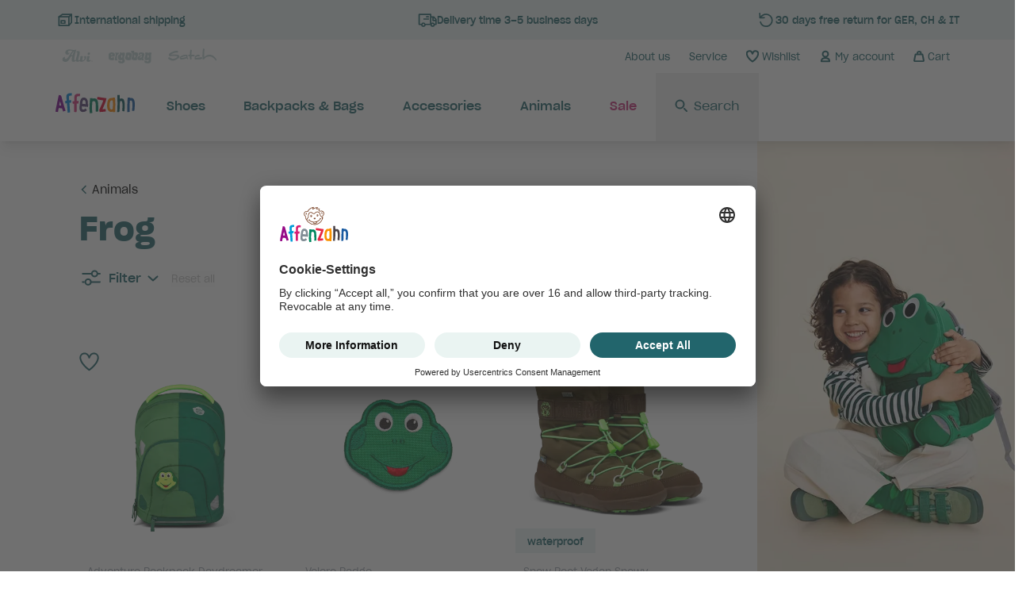

--- FILE ---
content_type: text/html; charset=UTF-8
request_url: https://www.affenzahn.com/en/animals/frog
body_size: 74891
content:
    <!doctype html><html lang="en"><head><meta charset="utf-8" /><meta name="viewport" content="width=device-width, initial-scale=1" /><script>
                    if(navigator.userAgent.indexOf('iPhone') > -1 )
                    {
                        document
                        .querySelector("[name=viewport]")
                        .setAttribute("content","width=device-width, initial-scale=1, maximum-scale=1");
                    }
                </script><meta name="title" content="Frog" /><meta name="description" content="" /><meta name="keywords" content="" /><meta name="robots" content="index, follow"/><meta name="add-to-cart-csrf" content="d.IHYkEZdn8VJIxqny10EVhp11VlVY0nvLrqsVdmZyhY4.QxVIaaMqgxoLqty84ANZx9M3J2Myugm87eghOjYI7ddMN0FV9B6LNg-Q3g" /><meta name="google-site-verification" content="mGbqcuq0PwJRpZJBT42ySYIfj1NciZLuqwdaPqAQvMY" /><title>Frog</title><link rel="icon" href="/assets/affenzahn/images/favicon/affenzahn-favicon.png" type="image/x-icon"/><link rel="shortcut icon" href="/assets/affenzahn/images/favicon/affenzahn-favicon.png" type="image/x-icon"/><link rel="preload" as="font" href="/assets/affenzahn/fonts/SharpGroteskBook20.woff2" type="font/woff2" crossorigin><link rel="preload" as="font" href="/assets/affenzahn/fonts/SharpGroteskMedium20.woff2" type="font/woff2" crossorigin><link rel="preload" as="font" href="/assets/affenzahn/fonts/SharpGroteskSmBold20.woff2" type="font/woff2" crossorigin><link rel="preload" as="font" href="/assets/affenzahn/fonts/fondof-font.woff2" type="font/woff2" crossorigin><link rel="stylesheet" href="/assets/affenzahn/css/yves_affenzahn.tailwind.e890e7d9e01bd7dd001e.css" /><link rel="stylesheet" href="/assets/affenzahn/css/yves_affenzahn.app.bf7e16ead8d955c0da94.css" /><link rel="stylesheet" href="/assets/affenzahn/css/yves_affenzahn.vue.1fc10428f0b6ee67b51c.css"/><link rel="preconnect" href="https://app.usercentrics.eu"><link rel="preconnect" href="https://api.usercentrics.eu"><link rel="preconnect" href="https://privacy-proxy.usercentrics.eu"><link rel="preload" href="https://app.usercentrics.eu/browser-ui/latest/loader.js" as="script"><link rel="preload" href="https://privacy-proxy.usercentrics.eu/latest/uc-block.bundle.js" as="script"><script>
                    window.UC_UI_DOMAINS = {
                        crossDomainConsentSharingIFrame: 'https://www.affenzahn.com/cross-domain-bridge.html',
                    };
                </script><script id="usercentrics-cmp" data-settings-id="ByxQ31D74" data-language=en src="https://app.usercentrics.eu/browser-ui/latest/loader.js" data-ruleset-id="XhnTOe85rDuUMO" async></script><script type="application/javascript" src="https://privacy-proxy.usercentrics.eu/latest/uc-block.bundle.js"></script><script>
                    if (typeof uc !== 'undefined') {
                        uc.setServiceAlias({'ko1w5PpFl': '2EsqqtKOGwcbgk'})

                        if (window.location.pathname.includes('storefinder')) {
                            uc.reloadOnOptIn('S1pcEj_jZX')
                        }

                        uc.reloadOnOptOut('S1pcEj_jZX')
                    }
                </script><script>window.kameleoonQueue = window.kameleoonQueue || [];</script><script src="https://0vu8rmqfd6.kameleoon.eu/engine.js" async></script><script src="/assets/affenzahn/js/yves_affenzahn.runtime.cd44cc927a35c03c235f.js"></script><script src="/assets/affenzahn/js/yves_affenzahn.app.bf7e16ead8d955c0da94.js"></script><link rel="preload" href="/assets/affenzahn/js/yves_affenzahn.vue.1fc10428f0b6ee67b51c.js" as="script"><meta property="og:title"       content="Frog"/><meta property="og:type"        content="website"/><meta property="og:url"         content="https://www.affenzahn.com/en/animals/frog"/><meta property="og:image"       content=""/><meta property="og:description" content=""/><meta property="og:site_name"   content="en"/><script>
    window.dataLayer = window.dataLayer || [];
    window.dataLayer.push({"pageType":"category","currency":"EUR","store":"AFFENZAHN_COM","internalTraffic":false,"system":"production","contentType":"","categoryId":102,"categoryName":"ID102_Frog","categorySize":83,"categoryProducts":[{"idProductAbstract":7831,"price":89.99,"name":"Affenzahn Low Boot Knit Happy Frog - 30","sku":"AFZ-SHS-130-245"},{"idProductAbstract":7826,"price":89.99,"name":"Affenzahn Low Boot Knit Happy Frog - 25","sku":"AFZ-SHS-125-245"},{"idProductAbstract":7825,"price":89.99,"name":"Affenzahn Low Boot Knit Happy Frog - 24","sku":"AFZ-SHS-124-245"},{"idProductAbstract":7833,"price":89.99,"name":"Affenzahn Low Boot Knit Happy Frog - 32","sku":"AFZ-SHS-132-245"},{"idProductAbstract":7832,"price":89.99,"name":"Affenzahn Low Boot Knit Happy Frog - 31","sku":"AFZ-SHS-131-245"},{"idProductAbstract":7829,"price":89.99,"name":"Affenzahn Low Boot Knit Happy Frog - 28","sku":"AFZ-SHS-128-245"},{"idProductAbstract":7824,"price":89.99,"name":"Affenzahn Low Boot Knit Happy Frog - 23","sku":"AFZ-SHS-123-245"},{"idProductAbstract":7830,"price":89.99,"name":"Affenzahn Low Boot Knit Happy Frog - 29","sku":"AFZ-SHS-129-245"},{"idProductAbstract":7827,"price":89.99,"name":"Affenzahn Low Boot Knit Happy Frog - 26","sku":"AFZ-SHS-126-245"},{"idProductAbstract":7828,"price":89.99,"name":"Affenzahn Low Boot Knit Happy Frog - 27","sku":"AFZ-SHS-127-245"},{"idProductAbstract":7823,"price":89.99,"name":"Affenzahn Low Boot Knit Happy Frog - 22","sku":"AFZ-SHS-122-245"},{"idProductAbstract":7822,"price":89.99,"name":"Affenzahn Low Boot Knit Happy Frog - 21","sku":"AFZ-SHS-121-245"},{"idProductAbstract":9586,"price":74.99,"name":"Affenzahn Adventure Backpack Daydreamer Ripstop Frog","sku":"AFZ-DAP-001-014"},{"idProductAbstract":7763,"price":6.99,"name":"Affenzahn Velcro Badge Frog","sku":"AFZ-BDG-001-007"},{"idProductAbstract":10055,"price":65.99,"name":"Affenzahn Snow Boot Vegan Snowy Frog - 28","sku":"00842-70003-740"},{"idProductAbstract":10434,"price":7.99,"name":"Affenzahn Socks Frog - 19\/22","sku":"00957-20019-1100"},{"idProductAbstract":10458,"price":19.99,"name":"Affenzahn Socks 3 Pack Tiger, Frog, Octopus - 19\/22","sku":"00958-10004-1100"},{"idProductAbstract":10435,"price":7.99,"name":"Affenzahn Socks Frog - 23\/26","sku":"00957-20019-1200"},{"idProductAbstract":10459,"price":19.99,"name":"Affenzahn Socks 3 Pack Tiger, Frog, Octopus - 23\/26","sku":"00958-10004-1200"},{"idProductAbstract":10460,"price":19.99,"name":"Affenzahn Socks 3 Pack Tiger, Frog, Octopus - 27\/30","sku":"00958-10004-1300"},{"idProductAbstract":10461,"price":19.99,"name":"Affenzahn Socks 3 Pack Tiger, Frog, Octopus - 31\/34","sku":"00958-10004-1400"},{"idProductAbstract":10436,"price":7.99,"name":"Affenzahn Socks Frog - 27\/30","sku":"00957-20019-1300"},{"idProductAbstract":10437,"price":7.99,"name":"Affenzahn Socks Frog - 31\/34","sku":"00957-20019-1400"},{"idProductAbstract":10600,"price":19.99,"name":"Affenzahn Socks 3 Pack Tiger, Frog, Octopus - 35\/38","sku":"00958-10004-1500"},{"idProductAbstract":15636,"price":74.99,"name":"Affenzahn Sandal Vegan Breezy Frog - 30","sku":"01158-20001-760"},{"idProductAbstract":15633,"price":74.99,"name":"Affenzahn Sandal Vegan Breezy Frog - 27","sku":"01158-20001-730"},{"idProductAbstract":15632,"price":74.99,"name":"Affenzahn Sandal Vegan Breezy Frog - 26","sku":"01158-20001-720"},{"idProductAbstract":15638,"price":74.99,"name":"Affenzahn Sandal Vegan Breezy Frog - 32","sku":"01158-20001-780"},{"idProductAbstract":15634,"price":74.99,"name":"Affenzahn Sandal Vegan Breezy Frog - 28","sku":"01158-20001-740"},{"idProductAbstract":15637,"price":74.99,"name":"Affenzahn Sandal Vegan Breezy Frog - 31","sku":"01158-20001-770"},{"idProductAbstract":15635,"price":74.99,"name":"Affenzahn Sandal Vegan Breezy Frog - 29","sku":"01158-20001-750"},{"idProductAbstract":10595,"price":7.99,"name":"Affenzahn Socks Frog - 35\/38","sku":"00957-20019-1500"},{"idProductAbstract":15734,"price":74.99,"name":"Affenzahn Sandal Vegan Breezy Frog - 21","sku":"01158-20001-670"},{"idProductAbstract":15735,"price":74.99,"name":"Affenzahn Sandal Vegan Breezy Frog - 22","sku":"01158-20001-680"},{"idProductAbstract":15736,"price":74.99,"name":"Affenzahn Sandal Vegan Breezy Frog - 23","sku":"01158-20001-690"},{"idProductAbstract":14176,"price":74.99,"name":"Affenzahn Sandal Vegan Breezy Frog - 25","sku":"01158-20001-710"},{"idProductAbstract":15737,"price":74.99,"name":"Affenzahn Sandal Vegan Breezy Frog - 24","sku":"01158-20001-700"},{"idProductAbstract":15269,"price":65.99,"name":"Affenzahn Snowboot Vegan Freezy Frog - 21","sku":"01491-20085-670"},{"idProductAbstract":15271,"price":65.99,"name":"Affenzahn Snowboot Vegan Freezy Frog - 23","sku":"01491-20085-690"},{"idProductAbstract":15270,"price":65.99,"name":"Affenzahn Snowboot Vegan Freezy Frog - 22","sku":"01491-20085-680"},{"idProductAbstract":15272,"price":65.99,"name":"Affenzahn Snowboot Vegan Freezy Frog - 24","sku":"01491-20085-700"},{"idProductAbstract":15075,"price":65.99,"name":"Affenzahn Snowboot Vegan Freezy Frog - 29","sku":"01491-20085-750"},{"idProductAbstract":15076,"price":65.99,"name":"Affenzahn Snowboot Vegan Freezy Frog - 30","sku":"01491-20085-760"},{"idProductAbstract":11357,"price":64.99,"name":"Affenzahn Barefoot Shoe Cotton Lucky Frog - 32","sku":"00391-20110-780"},{"idProductAbstract":11356,"price":64.99,"name":"Affenzahn Barefoot Shoe Cotton Lucky Frog - 31","sku":"00391-20110-770"},{"idProductAbstract":14268,"price":64.99,"name":"Affenzahn Sneaker Cotton Lucky Frog - 35","sku":"00391-20110-810"},{"idProductAbstract":11355,"price":64.99,"name":"Affenzahn Barefoot Shoe Cotton Lucky Frog - 30","sku":"00391-20110-760"},{"idProductAbstract":14266,"price":64.99,"name":"Affenzahn Sneaker Cotton Lucky Frog - 33","sku":"00391-20110-790"},{"idProductAbstract":14267,"price":64.99,"name":"Affenzahn Sneaker Cotton Lucky Frog - 34","sku":"00391-20110-800"},{"idProductAbstract":11351,"price":64.99,"name":"Affenzahn Barefoot Shoe Cotton Lucky Frog - 26","sku":"00391-20110-720"},{"idProductAbstract":11349,"price":64.99,"name":"Affenzahn Barefoot Shoe Cotton Lucky Frog - 24","sku":"00391-20110-700"},{"idProductAbstract":11350,"price":64.99,"name":"Affenzahn Barefoot Shoe Cotton Lucky Frog - 25","sku":"00391-20110-710"},{"idProductAbstract":11353,"price":64.99,"name":"Affenzahn Barefoot Shoe Cotton Lucky Frog - 28","sku":"00391-20110-740"},{"idProductAbstract":11348,"price":64.99,"name":"Affenzahn Barefoot Shoe Cotton Lucky Frog - 23","sku":"00391-20110-690"},{"idProductAbstract":11347,"price":64.99,"name":"Affenzahn Barefoot Shoe Cotton Lucky Frog - 22","sku":"00391-20110-680"},{"idProductAbstract":11354,"price":64.99,"name":"Affenzahn Barefoot Shoe Cotton Lucky Frog - 29","sku":"00391-20110-750"},{"idProductAbstract":11346,"price":64.99,"name":"Affenzahn Barefoot Shoe Cotton Lucky Frog - 21","sku":"00391-20110-670"},{"idProductAbstract":15078,"price":65.99,"name":"Affenzahn Snowboot Vegan Freezy Frog - 32","sku":"01491-20085-780"},{"idProductAbstract":15275,"price":65.99,"name":"Affenzahn Snowboot Vegan Freezy Frog - 27","sku":"01491-20085-730"},{"idProductAbstract":10056,"price":65.99,"name":"Affenzahn Snow Boot Vegan Snowy Frog - 29","sku":"00842-70003-750"},{"idProductAbstract":15077,"price":65.99,"name":"Affenzahn Snowboot Vegan Freezy Frog - 31","sku":"01491-20085-770"},{"idProductAbstract":15274,"price":65.99,"name":"Affenzahn Snowboot Vegan Freezy Frog - 26","sku":"01491-20085-720"},{"idProductAbstract":15273,"price":65.99,"name":"Affenzahn Snowboot Vegan Freezy Frog - 25","sku":"01491-20085-710"},{"idProductAbstract":15079,"price":65.99,"name":"Affenzahn Snowboot Vegan Freezy Creative Bear - 21","sku":"01491-30004-670"},{"idProductAbstract":11352,"price":64.99,"name":"Affenzahn Barefoot Shoe Cotton Lucky Frog - 27","sku":"00391-20110-730"},{"idProductAbstract":10052,"price":65.99,"name":"Affenzahn Snow Boot Vegan Snowy Frog - 25","sku":"00842-70003-710"},{"idProductAbstract":15276,"price":65.99,"name":"Affenzahn Snowboot Vegan Freezy Frog - 28","sku":"01491-20085-740"},{"idProductAbstract":10059,"price":65.99,"name":"Affenzahn Snow Boot Vegan Snowy Frog - 32","sku":"00842-70003-780"},{"idProductAbstract":10057,"price":65.99,"name":"Affenzahn Snow Boot Vegan Snowy Frog - 30","sku":"00842-70003-760"},{"idProductAbstract":15659,"price":49.99,"name":"Affenzahn Prewalker Cotton Smally Frog - 23","sku":"01393-20110-690"},{"idProductAbstract":10051,"price":65.99,"name":"Affenzahn Snow Boot Vegan Snowy Frog - 24","sku":"00842-70003-700"},{"idProductAbstract":10050,"price":65.99,"name":"Affenzahn Snow Boot Vegan Snowy Frog - 23","sku":"00842-70003-690"},{"idProductAbstract":15655,"price":49.99,"name":"Affenzahn Prewalker Cotton Smally Frog - 19","sku":"01393-20110-650"},{"idProductAbstract":15657,"price":49.99,"name":"Affenzahn Prewalker Cotton Smally Frog - 21","sku":"01393-20110-670"},{"idProductAbstract":10049,"price":65.99,"name":"Affenzahn Snow Boot Vegan Snowy Frog - 22","sku":"00842-70003-680"},{"idProductAbstract":15784,"price":49.99,"name":"Affenzahn Prewalker Cotton Smally Frog - 24","sku":"01393-20110-700"},{"idProductAbstract":10058,"price":65.99,"name":"Affenzahn Snow Boot Vegan Snowy Frog - 31","sku":"00842-70003-770"},{"idProductAbstract":15656,"price":49.99,"name":"Affenzahn Prewalker Cotton Smally Frog - 20","sku":"01393-20110-660"},{"idProductAbstract":10053,"price":65.99,"name":"Affenzahn Snow Boot Vegan Snowy Frog - 26","sku":"00842-70003-720"},{"idProductAbstract":15658,"price":49.99,"name":"Affenzahn Prewalker Cotton Smally Frog - 22","sku":"01393-20110-680"},{"idProductAbstract":10048,"price":65.99,"name":"Affenzahn Snow Boot Vegan Snowy Frog - 21","sku":"00842-70003-670"},{"idProductAbstract":10054,"price":65.99,"name":"Affenzahn Snow Boot Vegan Snowy Frog - 27","sku":"00842-70003-730"},{"idProductAbstract":14304,"price":49.99,"name":"Affenzahn Prewalker Cotton Smally Frog - 25","sku":"01393-20110-710"}],"products":["AFZ-SHS-130-245","AFZ-SHS-125-245","AFZ-SHS-124-245","AFZ-SHS-132-245","AFZ-SHS-131-245","AFZ-SHS-128-245","AFZ-SHS-123-245","AFZ-SHS-129-245","AFZ-SHS-126-245","AFZ-SHS-127-245","AFZ-SHS-122-245","AFZ-SHS-121-245","AFZ-DAP-001-014","AFZ-BDG-001-007","00842-70003-740","00957-20019-1100","00958-10004-1100","00957-20019-1200","00958-10004-1200","00958-10004-1300","00958-10004-1400","00957-20019-1300","00957-20019-1400","00958-10004-1500","01158-20001-760","01158-20001-730","01158-20001-720","01158-20001-780","01158-20001-740","01158-20001-770","01158-20001-750","00957-20019-1500","01158-20001-670","01158-20001-680","01158-20001-690","01158-20001-710","01158-20001-700","01491-20085-670","01491-20085-690","01491-20085-680","01491-20085-700","01491-20085-750","01491-20085-760","00391-20110-780","00391-20110-770","00391-20110-810","00391-20110-760","00391-20110-790","00391-20110-800","00391-20110-720","00391-20110-700","00391-20110-710","00391-20110-740","00391-20110-690","00391-20110-680","00391-20110-750","00391-20110-670","01491-20085-780","01491-20085-730","00842-70003-750","01491-20085-770","01491-20085-720","01491-20085-710","01491-30004-670","00391-20110-730","00842-70003-710","01491-20085-740","00842-70003-780","00842-70003-760","01393-20110-690","00842-70003-700","00842-70003-690","01393-20110-650","01393-20110-670","00842-70003-680","01393-20110-700","00842-70003-770","01393-20110-660","00842-70003-720","01393-20110-680","00842-70003-670","00842-70003-730","01393-20110-710"]});
</script><!-- Google Tag Manager --><link
    rel="dns-prefetch"
    href="https://www.googletagmanager.com"
/><link
    rel="preload"
    as="script"
    href="https://www.googletagmanager.com/gtm.js?id=GTM-NKLV4T"
/><script>
    (function(w,d,s,l,i){w[l]=w[l]||[];w[l].push({'gtm.start':
            new Date().getTime(),event:'gtm.js'});var f=d.getElementsByTagName(s)[0],
        j=d.createElement(s),dl=l!='dataLayer'?'&l='+l:'';j.async=true;j.src=
        'https://www.googletagmanager.com/gtm.js?id='+i+dl;f.parentNode.insertBefore(j,f);
    })(window,document,'script','dataLayer','GTM-NKLV4T');
</script><!-- End Google Tag Manager --><script>
    window.addEventListener("ucEvent", function(e) {
        if (!(e.detail && e.detail.event === "consent_status" && e.detail.type === "explicit")) {
            return;
        }

        window.uetq = window.uetq || [];
        window.uetq.push("consent", "update", {
            "ad_storage": e.detail["Microsoft Advertising"] ? "granted" : "denied"
        });
    });
</script><script>
    window.dataLayer = window.dataLayer || [];

    
    datalayer = {
    "ec_impressions": {
        "currency_code": "EUR",
        "impressions": [
                        {
                "id": "AFZ-SHS-130-245",
                "list": "category",
                "name": "Low Boot Knit Happy",
                "position": 1,
                "variant": "Frog",
                "price": "89.99",
            },                        {
                "id": "AFZ-SHS-125-245",
                "list": "category",
                "name": "Low Boot Knit Happy",
                "position": 2,
                "variant": "Frog",
                "price": "89.99",
            },                        {
                "id": "AFZ-SHS-124-245",
                "list": "category",
                "name": "Low Boot Knit Happy",
                "position": 3,
                "variant": "Frog",
                "price": "89.99",
            },                        {
                "id": "AFZ-SHS-132-245",
                "list": "category",
                "name": "Low Boot Knit Happy",
                "position": 4,
                "variant": "Frog",
                "price": "89.99",
            },                        {
                "id": "AFZ-SHS-131-245",
                "list": "category",
                "name": "Low Boot Knit Happy",
                "position": 5,
                "variant": "Frog",
                "price": "89.99",
            },                        {
                "id": "AFZ-SHS-128-245",
                "list": "category",
                "name": "Low Boot Knit Happy",
                "position": 6,
                "variant": "Frog",
                "price": "89.99",
            },                        {
                "id": "AFZ-SHS-123-245",
                "list": "category",
                "name": "Low Boot Knit Happy",
                "position": 7,
                "variant": "Frog",
                "price": "89.99",
            },                        {
                "id": "AFZ-SHS-129-245",
                "list": "category",
                "name": "Low Boot Knit Happy",
                "position": 8,
                "variant": "Frog",
                "price": "89.99",
            },                        {
                "id": "AFZ-SHS-126-245",
                "list": "category",
                "name": "Low Boot Knit Happy",
                "position": 9,
                "variant": "Frog",
                "price": "89.99",
            },                        {
                "id": "AFZ-SHS-127-245",
                "list": "category",
                "name": "Low Boot Knit Happy",
                "position": 10,
                "variant": "Frog",
                "price": "89.99",
            },                        {
                "id": "AFZ-SHS-122-245",
                "list": "category",
                "name": "Low Boot Knit Happy",
                "position": 11,
                "variant": "Frog",
                "price": "89.99",
            },                        {
                "id": "AFZ-SHS-121-245",
                "list": "category",
                "name": "Low Boot Knit Happy",
                "position": 12,
                "variant": "Frog",
                "price": "89.99",
            },                        {
                "id": "AFZ-DAP-001-014",
                "list": "category",
                "name": "Adventure Backpack Daydreamer Ripstop",
                "position": 13,
                "variant": "Frog",
                "price": "74.99",
            },                        {
                "id": "AFZ-BDG-001-007",
                "list": "category",
                "name": "Velcro Badge",
                "position": 14,
                "variant": "Frog",
                "price": "6.99",
            },                        {
                "id": "00842-70003-740",
                "list": "category",
                "name": "Snow Boot Vegan Snowy",
                "position": 15,
                "variant": "Frog",
                "price": "65.99",
            },                        {
                "id": "00957-20019-1100",
                "list": "category",
                "name": "Socks",
                "position": 16,
                "variant": "Frog",
                "price": "7.99",
            },                        {
                "id": "00958-10004-1100",
                "list": "category",
                "name": "Socks 3 Pack",
                "position": 17,
                "variant": "Tiger Frog Octopus",
                "price": "19.99",
            },                        {
                "id": "00957-20019-1200",
                "list": "category",
                "name": "Socks",
                "position": 18,
                "variant": "Frog",
                "price": "7.99",
            },                        {
                "id": "00958-10004-1200",
                "list": "category",
                "name": "Socks 3 Pack",
                "position": 19,
                "variant": "Tiger Frog Octopus",
                "price": "19.99",
            },                        {
                "id": "00958-10004-1300",
                "list": "category",
                "name": "Socks 3 Pack",
                "position": 20,
                "variant": "Tiger Frog Octopus",
                "price": "19.99",
            },                        {
                "id": "00958-10004-1400",
                "list": "category",
                "name": "Socks 3 Pack",
                "position": 21,
                "variant": "Tiger Frog Octopus",
                "price": "19.99",
            },                        {
                "id": "00957-20019-1300",
                "list": "category",
                "name": "Socks",
                "position": 22,
                "variant": "Frog",
                "price": "7.99",
            },                        {
                "id": "00957-20019-1400",
                "list": "category",
                "name": "Socks",
                "position": 23,
                "variant": "Frog",
                "price": "7.99",
            },                        {
                "id": "00958-10004-1500",
                "list": "category",
                "name": "Socks 3 Pack",
                "position": 24,
                "variant": "Tiger Frog Octopus",
                "price": "19.99",
            },                        {
                "id": "01158-20001-760",
                "list": "category",
                "name": "Sandal Vegan Breezy",
                "position": 25,
                "variant": "Frog",
                "price": "74.99",
            },                        {
                "id": "01158-20001-730",
                "list": "category",
                "name": "Sandal Vegan Breezy",
                "position": 26,
                "variant": "Frog",
                "price": "74.99",
            },                        {
                "id": "01158-20001-720",
                "list": "category",
                "name": "Sandal Vegan Breezy",
                "position": 27,
                "variant": "Frog",
                "price": "74.99",
            },                        {
                "id": "01158-20001-780",
                "list": "category",
                "name": "Sandal Vegan Breezy",
                "position": 28,
                "variant": "Frog",
                "price": "74.99",
            },                        {
                "id": "01158-20001-740",
                "list": "category",
                "name": "Sandal Vegan Breezy",
                "position": 29,
                "variant": "Frog",
                "price": "74.99",
            },                        {
                "id": "01158-20001-770",
                "list": "category",
                "name": "Sandal Vegan Breezy",
                "position": 30,
                "variant": "Frog",
                "price": "74.99",
            },                        {
                "id": "01158-20001-750",
                "list": "category",
                "name": "Sandal Vegan Breezy",
                "position": 31,
                "variant": "Frog",
                "price": "74.99",
            },                        {
                "id": "00957-20019-1500",
                "list": "category",
                "name": "Socks",
                "position": 32,
                "variant": "Frog",
                "price": "7.99",
            },                        {
                "id": "01158-20001-670",
                "list": "category",
                "name": "Sandal Vegan Breezy",
                "position": 33,
                "variant": "Frog",
                "price": "74.99",
            },                        {
                "id": "01158-20001-680",
                "list": "category",
                "name": "Sandal Vegan Breezy",
                "position": 34,
                "variant": "Frog",
                "price": "74.99",
            },                        {
                "id": "01158-20001-690",
                "list": "category",
                "name": "Sandal Vegan Breezy",
                "position": 35,
                "variant": "Frog",
                "price": "74.99",
            },                        {
                "id": "01158-20001-710",
                "list": "category",
                "name": "Sandal Vegan Breezy",
                "position": 36,
                "variant": "Frog",
                "price": "74.99",
            },                        {
                "id": "01158-20001-700",
                "list": "category",
                "name": "Sandal Vegan Breezy",
                "position": 37,
                "variant": "Frog",
                "price": "74.99",
            },                        {
                "id": "01491-20085-670",
                "list": "category",
                "name": "Snow Boot Vegan Freezy",
                "position": 38,
                "variant": "Frog",
                "price": "65.99",
            },                        {
                "id": "01491-20085-690",
                "list": "category",
                "name": "Snow Boot Vegan Freezy",
                "position": 39,
                "variant": "Frog",
                "price": "65.99",
            },                        {
                "id": "01491-20085-680",
                "list": "category",
                "name": "Snow Boot Vegan Freezy",
                "position": 40,
                "variant": "Frog",
                "price": "65.99",
            },                        {
                "id": "01491-20085-700",
                "list": "category",
                "name": "Snow Boot Vegan Freezy",
                "position": 41,
                "variant": "Frog",
                "price": "65.99",
            },                        {
                "id": "01491-20085-750",
                "list": "category",
                "name": "Snow Boot Vegan Freezy",
                "position": 42,
                "variant": "Frog",
                "price": "65.99",
            },                        {
                "id": "01491-20085-760",
                "list": "category",
                "name": "Snow Boot Vegan Freezy",
                "position": 43,
                "variant": "Frog",
                "price": "65.99",
            },                        {
                "id": "00391-20110-780",
                "list": "category",
                "name": "Barefoot Shoe Cotton Lucky",
                "position": 44,
                "variant": "Frog",
                "price": "64.99",
            },                        {
                "id": "00391-20110-770",
                "list": "category",
                "name": "Barefoot Shoe Cotton Lucky",
                "position": 45,
                "variant": "Frog",
                "price": "64.99",
            },                        {
                "id": "00391-20110-810",
                "list": "category",
                "name": "Barefoot Shoe Cotton Lucky",
                "position": 46,
                "variant": "Frog",
                "price": "64.99",
            },                        {
                "id": "00391-20110-760",
                "list": "category",
                "name": "Barefoot Shoe Cotton Lucky",
                "position": 47,
                "variant": "Frog",
                "price": "64.99",
            },                        {
                "id": "00391-20110-790",
                "list": "category",
                "name": "Barefoot Shoe Cotton Lucky",
                "position": 48,
                "variant": "Frog",
                "price": "64.99",
            },                        {
                "id": "00391-20110-800",
                "list": "category",
                "name": "Barefoot Shoe Cotton Lucky",
                "position": 49,
                "variant": "Frog",
                "price": "64.99",
            },                        {
                "id": "00391-20110-720",
                "list": "category",
                "name": "Barefoot Shoe Cotton Lucky",
                "position": 50,
                "variant": "Frog",
                "price": "64.99",
            },                        {
                "id": "00391-20110-700",
                "list": "category",
                "name": "Barefoot Shoe Cotton Lucky",
                "position": 51,
                "variant": "Frog",
                "price": "64.99",
            },                        {
                "id": "00391-20110-710",
                "list": "category",
                "name": "Barefoot Shoe Cotton Lucky",
                "position": 52,
                "variant": "Frog",
                "price": "64.99",
            },                        {
                "id": "00391-20110-740",
                "list": "category",
                "name": "Barefoot Shoe Cotton Lucky",
                "position": 53,
                "variant": "Frog",
                "price": "64.99",
            },                        {
                "id": "00391-20110-690",
                "list": "category",
                "name": "Barefoot Shoe Cotton Lucky",
                "position": 54,
                "variant": "Frog",
                "price": "64.99",
            },                        {
                "id": "00391-20110-680",
                "list": "category",
                "name": "Barefoot Shoe Cotton Lucky",
                "position": 55,
                "variant": "Frog",
                "price": "64.99",
            },                        {
                "id": "00391-20110-750",
                "list": "category",
                "name": "Barefoot Shoe Cotton Lucky",
                "position": 56,
                "variant": "Frog",
                "price": "64.99",
            },                        {
                "id": "00391-20110-670",
                "list": "category",
                "name": "Barefoot Shoe Cotton Lucky",
                "position": 57,
                "variant": "Frog",
                "price": "64.99",
            },                        {
                "id": "01491-20085-780",
                "list": "category",
                "name": "Snow Boot Vegan Freezy",
                "position": 58,
                "variant": "Frog",
                "price": "65.99",
            },                        {
                "id": "01491-20085-730",
                "list": "category",
                "name": "Snow Boot Vegan Freezy",
                "position": 59,
                "variant": "Frog",
                "price": "65.99",
            },                        {
                "id": "00842-70003-750",
                "list": "category",
                "name": "Snow Boot Vegan Snowy",
                "position": 60,
                "variant": "Frog",
                "price": "65.99",
            },                        {
                "id": "01491-20085-770",
                "list": "category",
                "name": "Snow Boot Vegan Freezy",
                "position": 61,
                "variant": "Frog",
                "price": "65.99",
            },                        {
                "id": "01491-20085-720",
                "list": "category",
                "name": "Snow Boot Vegan Freezy",
                "position": 62,
                "variant": "Frog",
                "price": "65.99",
            },                        {
                "id": "01491-20085-710",
                "list": "category",
                "name": "Snow Boot Vegan Freezy",
                "position": 63,
                "variant": "Frog",
                "price": "65.99",
            },                        {
                "id": "01491-30004-670",
                "list": "category",
                "name": "Snow Boot Vegan Freezy",
                "position": 64,
                "variant": "Creative Bear",
                "price": "65.99",
            },                        {
                "id": "00391-20110-730",
                "list": "category",
                "name": "Barefoot Shoe Cotton Lucky",
                "position": 65,
                "variant": "Frog",
                "price": "64.99",
            },                        {
                "id": "00842-70003-710",
                "list": "category",
                "name": "Snow Boot Vegan Snowy",
                "position": 66,
                "variant": "Frog",
                "price": "65.99",
            },                        {
                "id": "01491-20085-740",
                "list": "category",
                "name": "Snow Boot Vegan Freezy",
                "position": 67,
                "variant": "Frog",
                "price": "65.99",
            },                        {
                "id": "00842-70003-780",
                "list": "category",
                "name": "Snow Boot Vegan Snowy",
                "position": 68,
                "variant": "Frog",
                "price": "65.99",
            },                        {
                "id": "00842-70003-760",
                "list": "category",
                "name": "Snow Boot Vegan Snowy",
                "position": 69,
                "variant": "Frog",
                "price": "65.99",
            },                        {
                "id": "01393-20110-690",
                "list": "category",
                "name": "Prewalker Cotton Smally",
                "position": 70,
                "variant": "Frog",
                "price": "49.99",
            },                        {
                "id": "00842-70003-700",
                "list": "category",
                "name": "Snow Boot Vegan Snowy",
                "position": 71,
                "variant": "Frog",
                "price": "65.99",
            },                        {
                "id": "00842-70003-690",
                "list": "category",
                "name": "Snow Boot Vegan Snowy",
                "position": 72,
                "variant": "Frog",
                "price": "65.99",
            },                        {
                "id": "01393-20110-650",
                "list": "category",
                "name": "Prewalker Cotton Smally",
                "position": 73,
                "variant": "Frog",
                "price": "49.99",
            },                        {
                "id": "01393-20110-670",
                "list": "category",
                "name": "Prewalker Cotton Smally",
                "position": 74,
                "variant": "Frog",
                "price": "49.99",
            },                        {
                "id": "00842-70003-680",
                "list": "category",
                "name": "Snow Boot Vegan Snowy",
                "position": 75,
                "variant": "Frog",
                "price": "65.99",
            },                        {
                "id": "01393-20110-700",
                "list": "category",
                "name": "Prewalker Cotton Smally",
                "position": 76,
                "variant": "Frog",
                "price": "49.99",
            },                        {
                "id": "00842-70003-770",
                "list": "category",
                "name": "Snow Boot Vegan Snowy",
                "position": 77,
                "variant": "Frog",
                "price": "65.99",
            },                        {
                "id": "01393-20110-660",
                "list": "category",
                "name": "Prewalker Cotton Smally",
                "position": 78,
                "variant": "Frog",
                "price": "49.99",
            },                        {
                "id": "00842-70003-720",
                "list": "category",
                "name": "Snow Boot Vegan Snowy",
                "position": 79,
                "variant": "Frog",
                "price": "65.99",
            },                        {
                "id": "01393-20110-680",
                "list": "category",
                "name": "Prewalker Cotton Smally",
                "position": 80,
                "variant": "Frog",
                "price": "49.99",
            },                        {
                "id": "00842-70003-670",
                "list": "category",
                "name": "Snow Boot Vegan Snowy",
                "position": 81,
                "variant": "Frog",
                "price": "65.99",
            },                        {
                "id": "00842-70003-730",
                "list": "category",
                "name": "Snow Boot Vegan Snowy",
                "position": 82,
                "variant": "Frog",
                "price": "65.99",
            },                        {
                "id": "01393-20110-710",
                "list": "category",
                "name": "Prewalker Cotton Smally",
                "position": 83,
                "variant": "Frog",
                "price": "49.99",
            }                    ]
    }
};

window.dataLayer = window.dataLayer || [];
window.dataLayer.push(datalayer);

</script><script type="text/javascript">
                var jQueryValidationMessages = {
                    required: 'This is a required field.',
                    email: 'Please enter a valid email address. For example johndoe@domain.com.',
                    countryNotInEU: 'Please enter the phone number if ordering from outside EU',
                    validationWarningHousenumber: 'Please enter your house number. <span class=\validation-advice--house-number-validation-trigger\">Click here if you don\'t have a house number</span>"""',
                    validationTextLimit: 'Remaining characters: ',
                    invalidPhoneNumber: 'Invalid telephone number! 0123456789, +49(123)456789, ...',
                    invalidZipCode: 'Invalid zip code!',
                    globalCollectedErrorMessage: 'Please check the marked fields!'
                };
                var countriesInEU = ["AT","BE","BG","CY","CZ","DE","DK","EE","ES","FI","FR","GR","HR","HU","IE","IT","LT","LU","LV","MT","NL","PL","PT","RO","SE","SI","SK"];
                var optionalText = 'optional';
            </script></head><body class="store-en-us type--listing-page type--listing-page--animals-frog            type--listing-page--hide-sold-out
    "data-qa="page"><!-- Google Tag Manager (noscript) --><noscript><iframe src="https://www.googletagmanager.com/ns.html?id=GTM-NKLV4T"
                  height="0" width="0" style="display:none;visibility:hidden"></iframe></noscript><!-- End Google Tag Manager (noscript) --><div 
      id="header-banner" 
      data-entry="{&quot;id&quot;:&quot;fBeJ9budZQrmCoYXRmPtB&quot;,&quot;content_type&quot;:&quot;contentCollection&quot;,&quot;fields&quot;:{&quot;internalTitle&quot;:{&quot;type&quot;:&quot;Text&quot;,&quot;value&quot;:&quot;Content Collection \/\/ Trust Banderole [T][B2C-frontend]&quot;},&quot;contentCollectionType&quot;:{&quot;type&quot;:&quot;Text&quot;,&quot;value&quot;:&quot;&quot;},&quot;contentItems&quot;:{&quot;type&quot;:&quot;contentItems&quot;,&quot;value&quot;:[{&quot;type&quot;:&quot;navigationItem&quot;,&quot;value&quot;:{&quot;id&quot;:&quot;DT9qVM1KEwGa0BOE1LO3q&quot;,&quot;content_type&quot;:&quot;navigationItem&quot;,&quot;fields&quot;:{&quot;internalTitle&quot;:{&quot;type&quot;:&quot;Text&quot;,&quot;value&quot;:&quot;Navigation Item \/\/ Trust Versandkosten&quot;},&quot;type&quot;:{&quot;type&quot;:&quot;Text&quot;,&quot;value&quot;:&quot;&quot;},&quot;label&quot;:{&quot;type&quot;:&quot;Text&quot;,&quot;value&quot;:&quot;International shipping&quot;},&quot;additionalLabel&quot;:{&quot;type&quot;:&quot;Text&quot;,&quot;value&quot;:&quot;&quot;},&quot;url&quot;:{&quot;type&quot;:&quot;Text&quot;,&quot;value&quot;:&quot;service?section=shipping-and-delivery\/&quot;},&quot;image&quot;:{&quot;type&quot;:&quot;Asset&quot;,&quot;value&quot;:&quot;\/\/images.ctfassets.net\/f3rnr4cve2j8\/WcKTuoub4715KEcOJEUdp\/5e1699ae7826255d6c2655423c3ac124\/icon-service-retoure.svg&quot;,&quot;title&quot;:&quot;icon-service-retoure&quot;,&quot;description&quot;:&quot;&quot;},&quot;imageMobile&quot;:{&quot;type&quot;:&quot;Asset&quot;,&quot;value&quot;:null,&quot;title&quot;:null,&quot;description&quot;:null},&quot;imageLink&quot;:{&quot;type&quot;:&quot;Text&quot;,&quot;value&quot;:&quot;&quot;},&quot;linkText&quot;:{&quot;type&quot;:&quot;Text&quot;,&quot;value&quot;:&quot;&quot;},&quot;imageUrl&quot;:{&quot;type&quot;:&quot;Text&quot;,&quot;value&quot;:&quot;&quot;},&quot;navigationItems&quot;:{&quot;type&quot;:&quot;navigationItems&quot;,&quot;value&quot;:[]},&quot;menuIcon&quot;:{&quot;type&quot;:&quot;Asset&quot;,&quot;value&quot;:null,&quot;title&quot;:null,&quot;description&quot;:null},&quot;menuIconHover&quot;:{&quot;type&quot;:&quot;Asset&quot;,&quot;value&quot;:null,&quot;title&quot;:null,&quot;description&quot;:null},&quot;specialClass&quot;:{&quot;type&quot;:&quot;Text&quot;,&quot;value&quot;:&quot;&quot;},&quot;color&quot;:{&quot;type&quot;:&quot;Text&quot;,&quot;value&quot;:&quot;&quot;},&quot;badge&quot;:{&quot;type&quot;:&quot;Text&quot;,&quot;value&quot;:&quot;&quot;},&quot;openInNewTab&quot;:{&quot;type&quot;:&quot;Boolean&quot;,&quot;value&quot;:false},&quot;additionalItems&quot;:{&quot;type&quot;:&quot;additionalItems&quot;,&quot;value&quot;:[]},&quot;isHiddenOnDesktop&quot;:{&quot;type&quot;:&quot;Boolean&quot;,&quot;value&quot;:null},&quot;gtmDataAttr&quot;:{&quot;type&quot;:&quot;Text&quot;,&quot;value&quot;:&quot;&quot;},&quot;gtmDataLabel&quot;:{&quot;type&quot;:&quot;Text&quot;,&quot;value&quot;:&quot;&quot;},&quot;imageDesktop&quot;:{&quot;type&quot;:&quot;Asset&quot;,&quot;value&quot;:null,&quot;title&quot;:null,&quot;description&quot;:null},&quot;additionalImage&quot;:{&quot;type&quot;:&quot;Asset&quot;,&quot;value&quot;:null,&quot;title&quot;:null,&quot;description&quot;:null},&quot;additionalTitle&quot;:{&quot;type&quot;:&quot;Text&quot;,&quot;value&quot;:&quot;&quot;},&quot;additionalText&quot;:{&quot;type&quot;:&quot;Text&quot;,&quot;value&quot;:&quot;&quot;},&quot;buttonText&quot;:{&quot;type&quot;:&quot;Text&quot;,&quot;value&quot;:&quot;&quot;},&quot;customTextColor&quot;:{&quot;type&quot;:&quot;Text&quot;,&quot;value&quot;:&quot;&quot;}},&quot;error_message&quot;:null,&quot;successful&quot;:true}},{&quot;type&quot;:&quot;navigationItem&quot;,&quot;value&quot;:{&quot;id&quot;:&quot;lBsttj965Sqt1TCWgDbP7&quot;,&quot;content_type&quot;:&quot;navigationItem&quot;,&quot;fields&quot;:{&quot;internalTitle&quot;:{&quot;type&quot;:&quot;Text&quot;,&quot;value&quot;:&quot;Navigation Item \/\/ Trust Lieferzeit&quot;},&quot;type&quot;:{&quot;type&quot;:&quot;Text&quot;,&quot;value&quot;:&quot;&quot;},&quot;label&quot;:{&quot;type&quot;:&quot;Text&quot;,&quot;value&quot;:&quot;Delivery time 3\u20135 business days&quot;},&quot;additionalLabel&quot;:{&quot;type&quot;:&quot;Text&quot;,&quot;value&quot;:&quot;&quot;},&quot;url&quot;:{&quot;type&quot;:&quot;Text&quot;,&quot;value&quot;:&quot;service?section=shipping-and-delivery&quot;},&quot;image&quot;:{&quot;type&quot;:&quot;Asset&quot;,&quot;value&quot;:&quot;\/\/images.ctfassets.net\/f3rnr4cve2j8\/46xxr6NTAqYpZsnd7Z4x2k\/f1673098864b3b02513f3c4247f9666d\/affenzahn-service-icon-truck.svg&quot;,&quot;title&quot;:&quot;affenzahn-service-icon-truck&quot;,&quot;description&quot;:null},&quot;imageMobile&quot;:{&quot;type&quot;:&quot;Asset&quot;,&quot;value&quot;:null,&quot;title&quot;:null,&quot;description&quot;:null},&quot;imageLink&quot;:{&quot;type&quot;:&quot;Text&quot;,&quot;value&quot;:&quot;&quot;},&quot;linkText&quot;:{&quot;type&quot;:&quot;Text&quot;,&quot;value&quot;:&quot;&quot;},&quot;imageUrl&quot;:{&quot;type&quot;:&quot;Text&quot;,&quot;value&quot;:&quot;&quot;},&quot;navigationItems&quot;:{&quot;type&quot;:&quot;navigationItems&quot;,&quot;value&quot;:[]},&quot;menuIcon&quot;:{&quot;type&quot;:&quot;Asset&quot;,&quot;value&quot;:null,&quot;title&quot;:null,&quot;description&quot;:null},&quot;menuIconHover&quot;:{&quot;type&quot;:&quot;Asset&quot;,&quot;value&quot;:null,&quot;title&quot;:null,&quot;description&quot;:null},&quot;specialClass&quot;:{&quot;type&quot;:&quot;Text&quot;,&quot;value&quot;:&quot;&quot;},&quot;color&quot;:{&quot;type&quot;:&quot;Text&quot;,&quot;value&quot;:&quot;&quot;},&quot;badge&quot;:{&quot;type&quot;:&quot;Text&quot;,&quot;value&quot;:&quot;&quot;},&quot;openInNewTab&quot;:{&quot;type&quot;:&quot;Boolean&quot;,&quot;value&quot;:false},&quot;additionalItems&quot;:{&quot;type&quot;:&quot;additionalItems&quot;,&quot;value&quot;:[]},&quot;isHiddenOnDesktop&quot;:{&quot;type&quot;:&quot;Boolean&quot;,&quot;value&quot;:null},&quot;gtmDataAttr&quot;:{&quot;type&quot;:&quot;Text&quot;,&quot;value&quot;:&quot;&quot;},&quot;gtmDataLabel&quot;:{&quot;type&quot;:&quot;Text&quot;,&quot;value&quot;:&quot;&quot;},&quot;imageDesktop&quot;:{&quot;type&quot;:&quot;Asset&quot;,&quot;value&quot;:null,&quot;title&quot;:null,&quot;description&quot;:null},&quot;additionalImage&quot;:{&quot;type&quot;:&quot;Asset&quot;,&quot;value&quot;:null,&quot;title&quot;:null,&quot;description&quot;:null},&quot;additionalTitle&quot;:{&quot;type&quot;:&quot;Text&quot;,&quot;value&quot;:&quot;&quot;},&quot;additionalText&quot;:{&quot;type&quot;:&quot;Text&quot;,&quot;value&quot;:&quot;&quot;},&quot;buttonText&quot;:{&quot;type&quot;:&quot;Text&quot;,&quot;value&quot;:&quot;&quot;},&quot;customTextColor&quot;:{&quot;type&quot;:&quot;Text&quot;,&quot;value&quot;:&quot;&quot;}},&quot;error_message&quot;:null,&quot;successful&quot;:true}},{&quot;type&quot;:&quot;navigationItem&quot;,&quot;value&quot;:{&quot;id&quot;:&quot;7FeiE1iuXvMTv4xqW8kelH&quot;,&quot;content_type&quot;:&quot;navigationItem&quot;,&quot;fields&quot;:{&quot;internalTitle&quot;:{&quot;type&quot;:&quot;Text&quot;,&quot;value&quot;:&quot;Navigation Item \/\/ Trust Retoure&quot;},&quot;type&quot;:{&quot;type&quot;:&quot;Text&quot;,&quot;value&quot;:&quot;&quot;},&quot;label&quot;:{&quot;type&quot;:&quot;Text&quot;,&quot;value&quot;:&quot;30 days free return for GER, CH &amp; IT&quot;},&quot;additionalLabel&quot;:{&quot;type&quot;:&quot;Text&quot;,&quot;value&quot;:&quot;&quot;},&quot;url&quot;:{&quot;type&quot;:&quot;Text&quot;,&quot;value&quot;:&quot;service?section=retoure&quot;},&quot;image&quot;:{&quot;type&quot;:&quot;Asset&quot;,&quot;value&quot;:&quot;\/\/images.ctfassets.net\/f3rnr4cve2j8\/4sq40OhGkscNEh1ZuFrCLp\/b4e8cd5c5f7071a07350880a41564837\/afz_icon_retoure__1_.svg&quot;,&quot;title&quot;:&quot;afz icon retoure&quot;,&quot;description&quot;:&quot;&quot;},&quot;imageMobile&quot;:{&quot;type&quot;:&quot;Asset&quot;,&quot;value&quot;:null,&quot;title&quot;:null,&quot;description&quot;:null},&quot;imageLink&quot;:{&quot;type&quot;:&quot;Text&quot;,&quot;value&quot;:&quot;&quot;},&quot;linkText&quot;:{&quot;type&quot;:&quot;Text&quot;,&quot;value&quot;:&quot;&quot;},&quot;imageUrl&quot;:{&quot;type&quot;:&quot;Text&quot;,&quot;value&quot;:&quot;&quot;},&quot;navigationItems&quot;:{&quot;type&quot;:&quot;navigationItems&quot;,&quot;value&quot;:[]},&quot;menuIcon&quot;:{&quot;type&quot;:&quot;Asset&quot;,&quot;value&quot;:null,&quot;title&quot;:null,&quot;description&quot;:null},&quot;menuIconHover&quot;:{&quot;type&quot;:&quot;Asset&quot;,&quot;value&quot;:null,&quot;title&quot;:null,&quot;description&quot;:null},&quot;specialClass&quot;:{&quot;type&quot;:&quot;Text&quot;,&quot;value&quot;:&quot;&quot;},&quot;color&quot;:{&quot;type&quot;:&quot;Text&quot;,&quot;value&quot;:&quot;&quot;},&quot;badge&quot;:{&quot;type&quot;:&quot;Text&quot;,&quot;value&quot;:&quot;&quot;},&quot;openInNewTab&quot;:{&quot;type&quot;:&quot;Boolean&quot;,&quot;value&quot;:false},&quot;additionalItems&quot;:{&quot;type&quot;:&quot;additionalItems&quot;,&quot;value&quot;:[]},&quot;isHiddenOnDesktop&quot;:{&quot;type&quot;:&quot;Boolean&quot;,&quot;value&quot;:null},&quot;gtmDataAttr&quot;:{&quot;type&quot;:&quot;Text&quot;,&quot;value&quot;:&quot;&quot;},&quot;gtmDataLabel&quot;:{&quot;type&quot;:&quot;Text&quot;,&quot;value&quot;:&quot;&quot;},&quot;imageDesktop&quot;:{&quot;type&quot;:&quot;Asset&quot;,&quot;value&quot;:null,&quot;title&quot;:null,&quot;description&quot;:null},&quot;additionalImage&quot;:{&quot;type&quot;:&quot;Asset&quot;,&quot;value&quot;:null,&quot;title&quot;:null,&quot;description&quot;:null},&quot;additionalTitle&quot;:{&quot;type&quot;:&quot;Text&quot;,&quot;value&quot;:&quot;&quot;},&quot;additionalText&quot;:{&quot;type&quot;:&quot;Text&quot;,&quot;value&quot;:&quot;&quot;},&quot;buttonText&quot;:{&quot;type&quot;:&quot;Text&quot;,&quot;value&quot;:&quot;&quot;},&quot;customTextColor&quot;:{&quot;type&quot;:&quot;Text&quot;,&quot;value&quot;:&quot;&quot;}},&quot;error_message&quot;:null,&quot;successful&quot;:true}}]},&quot;images&quot;:{&quot;type&quot;:&quot;images&quot;,&quot;value&quot;:[]},&quot;title&quot;:{&quot;type&quot;:&quot;Text&quot;,&quot;value&quot;:&quot;&quot;},&quot;text&quot;:{&quot;type&quot;:&quot;Text&quot;,&quot;value&quot;:&quot;&quot;},&quot;link&quot;:{&quot;type&quot;:&quot;Text&quot;,&quot;value&quot;:&quot;&quot;},&quot;icon&quot;:{&quot;type&quot;:&quot;Asset&quot;,&quot;value&quot;:null,&quot;title&quot;:null,&quot;description&quot;:null},&quot;sectionId&quot;:{&quot;type&quot;:&quot;Text&quot;,&quot;value&quot;:&quot;&quot;},&quot;backgroundImage&quot;:{&quot;type&quot;:&quot;Reference&quot;,&quot;value&quot;:null},&quot;backgroundColor&quot;:{&quot;type&quot;:&quot;Text&quot;,&quot;value&quot;:&quot;#&quot;},&quot;specialClass&quot;:{&quot;type&quot;:&quot;Text&quot;,&quot;value&quot;:&quot;&quot;}}}"
    ></div><div
            id="header"
            class="header-vue"
            data-entries="{&quot;navigationEntryDesktop&quot;:&quot;{\&quot;id\&quot;:\&quot;60otQkHIfbVhTKo3Idb3sj\&quot;,\&quot;content_type\&quot;:\&quot;navigationItem\&quot;,\&quot;fields\&quot;:{\&quot;internalTitle\&quot;:{\&quot;type\&quot;:\&quot;Text\&quot;,\&quot;value\&quot;:\&quot;Navigation Item \\\/\\\/ Main Desktop [T][B2C-Frontend]\&quot;},\&quot;type\&quot;:{\&quot;type\&quot;:\&quot;Text\&quot;,\&quot;value\&quot;:\&quot;Main\&quot;},\&quot;label\&quot;:{\&quot;type\&quot;:\&quot;Text\&quot;,\&quot;value\&quot;:\&quot;\&quot;},\&quot;additionalLabel\&quot;:{\&quot;type\&quot;:\&quot;Text\&quot;,\&quot;value\&quot;:\&quot;\&quot;},\&quot;url\&quot;:{\&quot;type\&quot;:\&quot;Text\&quot;,\&quot;value\&quot;:\&quot;\&quot;},\&quot;image\&quot;:{\&quot;type\&quot;:\&quot;Asset\&quot;,\&quot;value\&quot;:null,\&quot;title\&quot;:null,\&quot;description\&quot;:null},\&quot;imageMobile\&quot;:{\&quot;type\&quot;:\&quot;Asset\&quot;,\&quot;value\&quot;:null,\&quot;title\&quot;:null,\&quot;description\&quot;:null},\&quot;imageLink\&quot;:{\&quot;type\&quot;:\&quot;Text\&quot;,\&quot;value\&quot;:\&quot;\&quot;},\&quot;linkText\&quot;:{\&quot;type\&quot;:\&quot;Text\&quot;,\&quot;value\&quot;:\&quot;\&quot;},\&quot;imageUrl\&quot;:{\&quot;type\&quot;:\&quot;Text\&quot;,\&quot;value\&quot;:\&quot;\&quot;},\&quot;navigationItems\&quot;:{\&quot;type\&quot;:\&quot;navigationItems\&quot;,\&quot;value\&quot;:[{\&quot;type\&quot;:\&quot;navigationItem\&quot;,\&quot;value\&quot;:{\&quot;id\&quot;:\&quot;2WK00lGYsF9shyZfGYejSI\&quot;,\&quot;content_type\&quot;:\&quot;navigationItem\&quot;,\&quot;fields\&quot;:{\&quot;internalTitle\&quot;:{\&quot;type\&quot;:\&quot;Text\&quot;,\&quot;value\&quot;:\&quot;Navigation Item \\\/\\\/ Schuhe \&quot;},\&quot;type\&quot;:{\&quot;type\&quot;:\&quot;Text\&quot;,\&quot;value\&quot;:\&quot;\&quot;},\&quot;label\&quot;:{\&quot;type\&quot;:\&quot;Text\&quot;,\&quot;value\&quot;:\&quot;Shoes\&quot;},\&quot;additionalLabel\&quot;:{\&quot;type\&quot;:\&quot;Text\&quot;,\&quot;value\&quot;:\&quot;\&quot;},\&quot;url\&quot;:{\&quot;type\&quot;:\&quot;Text\&quot;,\&quot;value\&quot;:\&quot;shoes\&quot;},\&quot;image\&quot;:{\&quot;type\&quot;:\&quot;Asset\&quot;,\&quot;value\&quot;:\&quot;\\\/\\\/images.ctfassets.net\\\/f3rnr4cve2j8\\\/26BseyvKdKHKUtG31DuMUL\\\/7a3521c602f51335e3cdd5586f11200a\\\/affenzahn-listing-schuhe.jpg\&quot;,\&quot;title\&quot;:\&quot;affenzahn-listing-schuhe\&quot;,\&quot;description\&quot;:\&quot;\&quot;},\&quot;imageMobile\&quot;:{\&quot;type\&quot;:\&quot;Asset\&quot;,\&quot;value\&quot;:null,\&quot;title\&quot;:null,\&quot;description\&quot;:null},\&quot;imageLink\&quot;:{\&quot;type\&quot;:\&quot;Text\&quot;,\&quot;value\&quot;:\&quot;\&quot;},\&quot;linkText\&quot;:{\&quot;type\&quot;:\&quot;Text\&quot;,\&quot;value\&quot;:\&quot;\&quot;},\&quot;imageUrl\&quot;:{\&quot;type\&quot;:\&quot;Text\&quot;,\&quot;value\&quot;:\&quot;\&quot;},\&quot;navigationItems\&quot;:{\&quot;type\&quot;:\&quot;navigationItems\&quot;,\&quot;value\&quot;:[{\&quot;type\&quot;:\&quot;navigationItem\&quot;,\&quot;value\&quot;:{\&quot;id\&quot;:\&quot;1tVJAvKxkMNtOABW9IMuML\&quot;,\&quot;content_type\&quot;:\&quot;navigationItem\&quot;,\&quot;fields\&quot;:{\&quot;internalTitle\&quot;:{\&quot;type\&quot;:\&quot;Text\&quot;,\&quot;value\&quot;:\&quot;Navigation Item \\\/\\\/ Kinderschuhe\&quot;},\&quot;type\&quot;:{\&quot;type\&quot;:\&quot;Text\&quot;,\&quot;value\&quot;:\&quot;\&quot;},\&quot;label\&quot;:{\&quot;type\&quot;:\&quot;Text\&quot;,\&quot;value\&quot;:\&quot;Childrens Shoes\&quot;},\&quot;additionalLabel\&quot;:{\&quot;type\&quot;:\&quot;Text\&quot;,\&quot;value\&quot;:\&quot;\&quot;},\&quot;url\&quot;:{\&quot;type\&quot;:\&quot;Text\&quot;,\&quot;value\&quot;:\&quot;shoes\\\/childrens-shoes\&quot;},\&quot;image\&quot;:{\&quot;type\&quot;:\&quot;Asset\&quot;,\&quot;value\&quot;:\&quot;\\\/\\\/images.ctfassets.net\\\/f3rnr4cve2j8\\\/1nyJRKBGuefOaaYZXLDqlw\\\/947b4afde539a2df55f49117d2558813\\\/affenzahn-listing-kinderschuhe.jpg\&quot;,\&quot;title\&quot;:\&quot;affenzahn-listing-kinderschuhe\&quot;,\&quot;description\&quot;:\&quot;\&quot;},\&quot;imageMobile\&quot;:{\&quot;type\&quot;:\&quot;Asset\&quot;,\&quot;value\&quot;:null,\&quot;title\&quot;:null,\&quot;description\&quot;:null},\&quot;imageLink\&quot;:{\&quot;type\&quot;:\&quot;Text\&quot;,\&quot;value\&quot;:\&quot;\&quot;},\&quot;linkText\&quot;:{\&quot;type\&quot;:\&quot;Text\&quot;,\&quot;value\&quot;:\&quot;\&quot;},\&quot;imageUrl\&quot;:{\&quot;type\&quot;:\&quot;Text\&quot;,\&quot;value\&quot;:\&quot;\&quot;},\&quot;navigationItems\&quot;:{\&quot;type\&quot;:\&quot;navigationItems\&quot;,\&quot;value\&quot;:[{\&quot;type\&quot;:\&quot;navigationItem\&quot;,\&quot;value\&quot;:{\&quot;id\&quot;:\&quot;4zeOaj5jkApXbGbogc4k6c\&quot;,\&quot;content_type\&quot;:\&quot;navigationItem\&quot;,\&quot;fields\&quot;:{\&quot;internalTitle\&quot;:{\&quot;type\&quot;:\&quot;Text\&quot;,\&quot;value\&quot;:\&quot;Navigation Item \\\/\\\/ Halbschuhe  \&quot;},\&quot;type\&quot;:{\&quot;type\&quot;:\&quot;Text\&quot;,\&quot;value\&quot;:\&quot;\&quot;},\&quot;label\&quot;:{\&quot;type\&quot;:\&quot;Text\&quot;,\&quot;value\&quot;:\&quot;Low cut shoes\&quot;},\&quot;additionalLabel\&quot;:{\&quot;type\&quot;:\&quot;Text\&quot;,\&quot;value\&quot;:\&quot;\&quot;},\&quot;url\&quot;:{\&quot;type\&quot;:\&quot;Text\&quot;,\&quot;value\&quot;:\&quot;shoes\\\/childrens-shoes\\\/children-low-cut-shoes\&quot;},\&quot;image\&quot;:{\&quot;type\&quot;:\&quot;Asset\&quot;,\&quot;value\&quot;:\&quot;\\\/\\\/images.ctfassets.net\\\/f3rnr4cve2j8\\\/28lkldj4i28RxXU4cBVQIu\\\/fdbe20139e9619751d9bf0fabdcc675b\\\/affenzahn-listing-halbschuhe.jpg\&quot;,\&quot;title\&quot;:\&quot;affenzahn-listing-halbschuhe\&quot;,\&quot;description\&quot;:\&quot;\&quot;},\&quot;imageMobile\&quot;:{\&quot;type\&quot;:\&quot;Asset\&quot;,\&quot;value\&quot;:null,\&quot;title\&quot;:null,\&quot;description\&quot;:null},\&quot;imageLink\&quot;:{\&quot;type\&quot;:\&quot;Text\&quot;,\&quot;value\&quot;:\&quot;\&quot;},\&quot;linkText\&quot;:{\&quot;type\&quot;:\&quot;Text\&quot;,\&quot;value\&quot;:\&quot;\&quot;},\&quot;imageUrl\&quot;:{\&quot;type\&quot;:\&quot;Text\&quot;,\&quot;value\&quot;:\&quot;\&quot;},\&quot;navigationItems\&quot;:{\&quot;type\&quot;:\&quot;navigationItems\&quot;,\&quot;value\&quot;:[]},\&quot;menuIcon\&quot;:{\&quot;type\&quot;:\&quot;Asset\&quot;,\&quot;value\&quot;:\&quot;\\\/\\\/images.ctfassets.net\\\/f3rnr4cve2j8\\\/2RsE5PQNlWISeENMLy5BeF\\\/70063fc73974ca6fd21b84be8c342532\\\/affenzahn-icon-medium-schuhe-halbschuhe.svg\&quot;,\&quot;title\&quot;:\&quot;affenzahn-icon-product-halbschuhe\&quot;,\&quot;description\&quot;:\&quot;\&quot;},\&quot;menuIconHover\&quot;:{\&quot;type\&quot;:\&quot;Asset\&quot;,\&quot;value\&quot;:null,\&quot;title\&quot;:null,\&quot;description\&quot;:null},\&quot;specialClass\&quot;:{\&quot;type\&quot;:\&quot;Text\&quot;,\&quot;value\&quot;:\&quot;\&quot;},\&quot;color\&quot;:{\&quot;type\&quot;:\&quot;Text\&quot;,\&quot;value\&quot;:\&quot;\&quot;},\&quot;badge\&quot;:{\&quot;type\&quot;:\&quot;Text\&quot;,\&quot;value\&quot;:\&quot;\&quot;},\&quot;openInNewTab\&quot;:{\&quot;type\&quot;:\&quot;Boolean\&quot;,\&quot;value\&quot;:false},\&quot;additionalItems\&quot;:{\&quot;type\&quot;:\&quot;additionalItems\&quot;,\&quot;value\&quot;:[]},\&quot;isHiddenOnDesktop\&quot;:{\&quot;type\&quot;:\&quot;Boolean\&quot;,\&quot;value\&quot;:null},\&quot;gtmDataAttr\&quot;:{\&quot;type\&quot;:\&quot;Text\&quot;,\&quot;value\&quot;:\&quot;subnav_2\&quot;},\&quot;gtmDataLabel\&quot;:{\&quot;type\&quot;:\&quot;Text\&quot;,\&quot;value\&quot;:\&quot;Low shoes\&quot;},\&quot;imageDesktop\&quot;:{\&quot;type\&quot;:\&quot;Asset\&quot;,\&quot;value\&quot;:null,\&quot;title\&quot;:null,\&quot;description\&quot;:null},\&quot;additionalImage\&quot;:{\&quot;type\&quot;:\&quot;Asset\&quot;,\&quot;value\&quot;:null,\&quot;title\&quot;:null,\&quot;description\&quot;:null},\&quot;additionalTitle\&quot;:{\&quot;type\&quot;:\&quot;Text\&quot;,\&quot;value\&quot;:\&quot;\&quot;},\&quot;additionalText\&quot;:{\&quot;type\&quot;:\&quot;Text\&quot;,\&quot;value\&quot;:\&quot;\&quot;},\&quot;buttonText\&quot;:{\&quot;type\&quot;:\&quot;Text\&quot;,\&quot;value\&quot;:\&quot;\&quot;},\&quot;customTextColor\&quot;:{\&quot;type\&quot;:\&quot;Text\&quot;,\&quot;value\&quot;:\&quot;\&quot;}},\&quot;error_message\&quot;:null,\&quot;successful\&quot;:true}},{\&quot;type\&quot;:\&quot;navigationItem\&quot;,\&quot;value\&quot;:{\&quot;id\&quot;:\&quot;4072vKFtojH6pMbFykX2mP\&quot;,\&quot;content_type\&quot;:\&quot;navigationItem\&quot;,\&quot;fields\&quot;:{\&quot;internalTitle\&quot;:{\&quot;type\&quot;:\&quot;Text\&quot;,\&quot;value\&quot;:\&quot;Navigation Item \\\/\\\/ Stiefel\&quot;},\&quot;type\&quot;:{\&quot;type\&quot;:\&quot;Text\&quot;,\&quot;value\&quot;:\&quot;\&quot;},\&quot;label\&quot;:{\&quot;type\&quot;:\&quot;Text\&quot;,\&quot;value\&quot;:\&quot;Boots\&quot;},\&quot;additionalLabel\&quot;:{\&quot;type\&quot;:\&quot;Text\&quot;,\&quot;value\&quot;:\&quot;\&quot;},\&quot;url\&quot;:{\&quot;type\&quot;:\&quot;Text\&quot;,\&quot;value\&quot;:\&quot;shoes\\\/childrens-shoes\\\/children-boots\&quot;},\&quot;image\&quot;:{\&quot;type\&quot;:\&quot;Asset\&quot;,\&quot;value\&quot;:\&quot;\\\/\\\/images.ctfassets.net\\\/f3rnr4cve2j8\\\/1ezUccOfYnBhD0kAnPpjFy\\\/13784c3d079a1fb470879071abc2d450\\\/affenzahn-listing-winterstiefel.jpg\&quot;,\&quot;title\&quot;:\&quot;affenzahn-listing-winterstiefel\&quot;,\&quot;description\&quot;:\&quot;\&quot;},\&quot;imageMobile\&quot;:{\&quot;type\&quot;:\&quot;Asset\&quot;,\&quot;value\&quot;:null,\&quot;title\&quot;:null,\&quot;description\&quot;:null},\&quot;imageLink\&quot;:{\&quot;type\&quot;:\&quot;Text\&quot;,\&quot;value\&quot;:\&quot;\&quot;},\&quot;linkText\&quot;:{\&quot;type\&quot;:\&quot;Text\&quot;,\&quot;value\&quot;:\&quot;\&quot;},\&quot;imageUrl\&quot;:{\&quot;type\&quot;:\&quot;Text\&quot;,\&quot;value\&quot;:\&quot;\&quot;},\&quot;navigationItems\&quot;:{\&quot;type\&quot;:\&quot;navigationItems\&quot;,\&quot;value\&quot;:[]},\&quot;menuIcon\&quot;:{\&quot;type\&quot;:\&quot;Asset\&quot;,\&quot;value\&quot;:\&quot;\\\/\\\/images.ctfassets.net\\\/f3rnr4cve2j8\\\/4T50pqG9kL7M1Gl1V2SPDH\\\/8fc844a2ac2c7663706c4f294e781f2c\\\/affenzahn-icon-medium-schuhe-stiefel.svg\&quot;,\&quot;title\&quot;:\&quot;affenzahn-icon-product-schuhe-stiefel\&quot;,\&quot;description\&quot;:\&quot;\&quot;},\&quot;menuIconHover\&quot;:{\&quot;type\&quot;:\&quot;Asset\&quot;,\&quot;value\&quot;:null,\&quot;title\&quot;:null,\&quot;description\&quot;:null},\&quot;specialClass\&quot;:{\&quot;type\&quot;:\&quot;Text\&quot;,\&quot;value\&quot;:\&quot;\&quot;},\&quot;color\&quot;:{\&quot;type\&quot;:\&quot;Text\&quot;,\&quot;value\&quot;:\&quot;\&quot;},\&quot;badge\&quot;:{\&quot;type\&quot;:\&quot;Text\&quot;,\&quot;value\&quot;:\&quot;\&quot;},\&quot;openInNewTab\&quot;:{\&quot;type\&quot;:\&quot;Boolean\&quot;,\&quot;value\&quot;:false},\&quot;additionalItems\&quot;:{\&quot;type\&quot;:\&quot;additionalItems\&quot;,\&quot;value\&quot;:[]},\&quot;isHiddenOnDesktop\&quot;:{\&quot;type\&quot;:\&quot;Boolean\&quot;,\&quot;value\&quot;:null},\&quot;gtmDataAttr\&quot;:{\&quot;type\&quot;:\&quot;Text\&quot;,\&quot;value\&quot;:\&quot;subnav_2\&quot;},\&quot;gtmDataLabel\&quot;:{\&quot;type\&quot;:\&quot;Text\&quot;,\&quot;value\&quot;:\&quot;Boots\&quot;},\&quot;imageDesktop\&quot;:{\&quot;type\&quot;:\&quot;Asset\&quot;,\&quot;value\&quot;:null,\&quot;title\&quot;:null,\&quot;description\&quot;:null},\&quot;additionalImage\&quot;:{\&quot;type\&quot;:\&quot;Asset\&quot;,\&quot;value\&quot;:null,\&quot;title\&quot;:null,\&quot;description\&quot;:null},\&quot;additionalTitle\&quot;:{\&quot;type\&quot;:\&quot;Text\&quot;,\&quot;value\&quot;:\&quot;\&quot;},\&quot;additionalText\&quot;:{\&quot;type\&quot;:\&quot;Text\&quot;,\&quot;value\&quot;:\&quot;\&quot;},\&quot;buttonText\&quot;:{\&quot;type\&quot;:\&quot;Text\&quot;,\&quot;value\&quot;:\&quot;\&quot;},\&quot;customTextColor\&quot;:{\&quot;type\&quot;:\&quot;Text\&quot;,\&quot;value\&quot;:\&quot;\&quot;}},\&quot;error_message\&quot;:null,\&quot;successful\&quot;:true}},{\&quot;type\&quot;:\&quot;navigationItem\&quot;,\&quot;value\&quot;:{\&quot;id\&quot;:\&quot;3r6nuu8dPVkSQohlwubvFh\&quot;,\&quot;content_type\&quot;:\&quot;navigationItem\&quot;,\&quot;fields\&quot;:{\&quot;internalTitle\&quot;:{\&quot;type\&quot;:\&quot;Text\&quot;,\&quot;value\&quot;:\&quot;Navigation Item \\\/\\\/ Hausschuhe   \&quot;},\&quot;type\&quot;:{\&quot;type\&quot;:\&quot;Text\&quot;,\&quot;value\&quot;:\&quot;\&quot;},\&quot;label\&quot;:{\&quot;type\&quot;:\&quot;Text\&quot;,\&quot;value\&quot;:\&quot;Slippers\&quot;},\&quot;additionalLabel\&quot;:{\&quot;type\&quot;:\&quot;Text\&quot;,\&quot;value\&quot;:\&quot;\&quot;},\&quot;url\&quot;:{\&quot;type\&quot;:\&quot;Text\&quot;,\&quot;value\&quot;:\&quot;shoes\\\/childrens-shoes\\\/children-slippers\&quot;},\&quot;image\&quot;:{\&quot;type\&quot;:\&quot;Asset\&quot;,\&quot;value\&quot;:\&quot;\\\/\\\/images.ctfassets.net\\\/f3rnr4cve2j8\\\/6JAm5J8ds7gw6PwLQinpGn\\\/af605856317cec8225cc3bd2463f9eb8\\\/affenzahn-listing-hausschuhe.webp\&quot;,\&quot;title\&quot;:\&quot;affenzahn-listing-hausschuhe\&quot;,\&quot;description\&quot;:\&quot;\&quot;},\&quot;imageMobile\&quot;:{\&quot;type\&quot;:\&quot;Asset\&quot;,\&quot;value\&quot;:null,\&quot;title\&quot;:null,\&quot;description\&quot;:null},\&quot;imageLink\&quot;:{\&quot;type\&quot;:\&quot;Text\&quot;,\&quot;value\&quot;:\&quot;\&quot;},\&quot;linkText\&quot;:{\&quot;type\&quot;:\&quot;Text\&quot;,\&quot;value\&quot;:\&quot;\&quot;},\&quot;imageUrl\&quot;:{\&quot;type\&quot;:\&quot;Text\&quot;,\&quot;value\&quot;:\&quot;\&quot;},\&quot;navigationItems\&quot;:{\&quot;type\&quot;:\&quot;navigationItems\&quot;,\&quot;value\&quot;:[]},\&quot;menuIcon\&quot;:{\&quot;type\&quot;:\&quot;Asset\&quot;,\&quot;value\&quot;:\&quot;\\\/\\\/images.ctfassets.net\\\/f3rnr4cve2j8\\\/3sXu1PkoB1cIZMiIMNnX5Q\\\/b0147a4da9f87a46381ff71ef6059ebb\\\/affenzahn-icon-medium-schuhe-hausschuhe.svg\&quot;,\&quot;title\&quot;:\&quot;affenzahn-icon-product-schuhe-hausschuhe\&quot;,\&quot;description\&quot;:\&quot;\&quot;},\&quot;menuIconHover\&quot;:{\&quot;type\&quot;:\&quot;Asset\&quot;,\&quot;value\&quot;:null,\&quot;title\&quot;:null,\&quot;description\&quot;:null},\&quot;specialClass\&quot;:{\&quot;type\&quot;:\&quot;Text\&quot;,\&quot;value\&quot;:\&quot;\&quot;},\&quot;color\&quot;:{\&quot;type\&quot;:\&quot;Text\&quot;,\&quot;value\&quot;:\&quot;\&quot;},\&quot;badge\&quot;:{\&quot;type\&quot;:\&quot;Text\&quot;,\&quot;value\&quot;:\&quot;\&quot;},\&quot;openInNewTab\&quot;:{\&quot;type\&quot;:\&quot;Boolean\&quot;,\&quot;value\&quot;:false},\&quot;additionalItems\&quot;:{\&quot;type\&quot;:\&quot;additionalItems\&quot;,\&quot;value\&quot;:[]},\&quot;isHiddenOnDesktop\&quot;:{\&quot;type\&quot;:\&quot;Boolean\&quot;,\&quot;value\&quot;:null},\&quot;gtmDataAttr\&quot;:{\&quot;type\&quot;:\&quot;Text\&quot;,\&quot;value\&quot;:\&quot;subnav_2\&quot;},\&quot;gtmDataLabel\&quot;:{\&quot;type\&quot;:\&quot;Text\&quot;,\&quot;value\&quot;:\&quot;Slippers\&quot;},\&quot;imageDesktop\&quot;:{\&quot;type\&quot;:\&quot;Asset\&quot;,\&quot;value\&quot;:null,\&quot;title\&quot;:null,\&quot;description\&quot;:null},\&quot;additionalImage\&quot;:{\&quot;type\&quot;:\&quot;Asset\&quot;,\&quot;value\&quot;:null,\&quot;title\&quot;:null,\&quot;description\&quot;:null},\&quot;additionalTitle\&quot;:{\&quot;type\&quot;:\&quot;Text\&quot;,\&quot;value\&quot;:\&quot;\&quot;},\&quot;additionalText\&quot;:{\&quot;type\&quot;:\&quot;Text\&quot;,\&quot;value\&quot;:\&quot;\&quot;},\&quot;buttonText\&quot;:{\&quot;type\&quot;:\&quot;Text\&quot;,\&quot;value\&quot;:\&quot;\&quot;},\&quot;customTextColor\&quot;:{\&quot;type\&quot;:\&quot;Text\&quot;,\&quot;value\&quot;:\&quot;\&quot;}},\&quot;error_message\&quot;:null,\&quot;successful\&quot;:true}},{\&quot;type\&quot;:\&quot;navigationItem\&quot;,\&quot;value\&quot;:{\&quot;id\&quot;:\&quot;5sIvXnMFRePvlnhjm8z41E\&quot;,\&quot;content_type\&quot;:\&quot;navigationItem\&quot;,\&quot;fields\&quot;:{\&quot;internalTitle\&quot;:{\&quot;type\&quot;:\&quot;Text\&quot;,\&quot;value\&quot;:\&quot;Navigation Item \\\/\\\/ Sandalen\&quot;},\&quot;type\&quot;:{\&quot;type\&quot;:\&quot;Text\&quot;,\&quot;value\&quot;:\&quot;\&quot;},\&quot;label\&quot;:{\&quot;type\&quot;:\&quot;Text\&quot;,\&quot;value\&quot;:\&quot;Sandals\&quot;},\&quot;additionalLabel\&quot;:{\&quot;type\&quot;:\&quot;Text\&quot;,\&quot;value\&quot;:\&quot;\&quot;},\&quot;url\&quot;:{\&quot;type\&quot;:\&quot;Text\&quot;,\&quot;value\&quot;:\&quot;shoes\\\/childrens-shoes\\\/children-sandals\&quot;},\&quot;image\&quot;:{\&quot;type\&quot;:\&quot;Asset\&quot;,\&quot;value\&quot;:\&quot;\\\/\\\/images.ctfassets.net\\\/f3rnr4cve2j8\\\/2kZQhcsBecFcHtiTDjK6P1\\\/e99ea9c540794c5fe30a3a1e4d357c2f\\\/affenzahn-listing-sandalen.webp\&quot;,\&quot;title\&quot;:\&quot;affenzahn-listing-sandalen\&quot;,\&quot;description\&quot;:\&quot;\&quot;},\&quot;imageMobile\&quot;:{\&quot;type\&quot;:\&quot;Asset\&quot;,\&quot;value\&quot;:null,\&quot;title\&quot;:null,\&quot;description\&quot;:null},\&quot;imageLink\&quot;:{\&quot;type\&quot;:\&quot;Text\&quot;,\&quot;value\&quot;:\&quot;\&quot;},\&quot;linkText\&quot;:{\&quot;type\&quot;:\&quot;Text\&quot;,\&quot;value\&quot;:\&quot;\&quot;},\&quot;imageUrl\&quot;:{\&quot;type\&quot;:\&quot;Text\&quot;,\&quot;value\&quot;:\&quot;\&quot;},\&quot;navigationItems\&quot;:{\&quot;type\&quot;:\&quot;navigationItems\&quot;,\&quot;value\&quot;:[]},\&quot;menuIcon\&quot;:{\&quot;type\&quot;:\&quot;Asset\&quot;,\&quot;value\&quot;:\&quot;\\\/\\\/images.ctfassets.net\\\/f3rnr4cve2j8\\\/3K7XGUSzipGdpxemUWfHhq\\\/6c9a38c79ea764d2a13664687454f562\\\/affenzahn-icon-medium-schuhe-sandale.svg\&quot;,\&quot;title\&quot;:\&quot;affenzahn-icon-product-schuhe-sandale\&quot;,\&quot;description\&quot;:\&quot;\&quot;},\&quot;menuIconHover\&quot;:{\&quot;type\&quot;:\&quot;Asset\&quot;,\&quot;value\&quot;:null,\&quot;title\&quot;:null,\&quot;description\&quot;:null},\&quot;specialClass\&quot;:{\&quot;type\&quot;:\&quot;Text\&quot;,\&quot;value\&quot;:\&quot;\&quot;},\&quot;color\&quot;:{\&quot;type\&quot;:\&quot;Text\&quot;,\&quot;value\&quot;:\&quot;\&quot;},\&quot;badge\&quot;:{\&quot;type\&quot;:\&quot;Text\&quot;,\&quot;value\&quot;:\&quot;\&quot;},\&quot;openInNewTab\&quot;:{\&quot;type\&quot;:\&quot;Boolean\&quot;,\&quot;value\&quot;:false},\&quot;additionalItems\&quot;:{\&quot;type\&quot;:\&quot;additionalItems\&quot;,\&quot;value\&quot;:[]},\&quot;isHiddenOnDesktop\&quot;:{\&quot;type\&quot;:\&quot;Boolean\&quot;,\&quot;value\&quot;:null},\&quot;gtmDataAttr\&quot;:{\&quot;type\&quot;:\&quot;Text\&quot;,\&quot;value\&quot;:\&quot;subnav_2\&quot;},\&quot;gtmDataLabel\&quot;:{\&quot;type\&quot;:\&quot;Text\&quot;,\&quot;value\&quot;:\&quot;Sandals\&quot;},\&quot;imageDesktop\&quot;:{\&quot;type\&quot;:\&quot;Asset\&quot;,\&quot;value\&quot;:null,\&quot;title\&quot;:null,\&quot;description\&quot;:null},\&quot;additionalImage\&quot;:{\&quot;type\&quot;:\&quot;Asset\&quot;,\&quot;value\&quot;:null,\&quot;title\&quot;:null,\&quot;description\&quot;:null},\&quot;additionalTitle\&quot;:{\&quot;type\&quot;:\&quot;Text\&quot;,\&quot;value\&quot;:\&quot;\&quot;},\&quot;additionalText\&quot;:{\&quot;type\&quot;:\&quot;Text\&quot;,\&quot;value\&quot;:\&quot;\&quot;},\&quot;buttonText\&quot;:{\&quot;type\&quot;:\&quot;Text\&quot;,\&quot;value\&quot;:\&quot;\&quot;},\&quot;customTextColor\&quot;:{\&quot;type\&quot;:\&quot;Text\&quot;,\&quot;value\&quot;:\&quot;\&quot;}},\&quot;error_message\&quot;:null,\&quot;successful\&quot;:true}}]},\&quot;menuIcon\&quot;:{\&quot;type\&quot;:\&quot;Asset\&quot;,\&quot;value\&quot;:null,\&quot;title\&quot;:null,\&quot;description\&quot;:null},\&quot;menuIconHover\&quot;:{\&quot;type\&quot;:\&quot;Asset\&quot;,\&quot;value\&quot;:null,\&quot;title\&quot;:null,\&quot;description\&quot;:null},\&quot;specialClass\&quot;:{\&quot;type\&quot;:\&quot;Text\&quot;,\&quot;value\&quot;:\&quot;\&quot;},\&quot;color\&quot;:{\&quot;type\&quot;:\&quot;Text\&quot;,\&quot;value\&quot;:\&quot;\&quot;},\&quot;badge\&quot;:{\&quot;type\&quot;:\&quot;Text\&quot;,\&quot;value\&quot;:\&quot;\&quot;},\&quot;openInNewTab\&quot;:{\&quot;type\&quot;:\&quot;Boolean\&quot;,\&quot;value\&quot;:false},\&quot;additionalItems\&quot;:{\&quot;type\&quot;:\&quot;additionalItems\&quot;,\&quot;value\&quot;:[]},\&quot;isHiddenOnDesktop\&quot;:{\&quot;type\&quot;:\&quot;Boolean\&quot;,\&quot;value\&quot;:null},\&quot;gtmDataAttr\&quot;:{\&quot;type\&quot;:\&quot;Text\&quot;,\&quot;value\&quot;:\&quot;subnav_1\&quot;},\&quot;gtmDataLabel\&quot;:{\&quot;type\&quot;:\&quot;Text\&quot;,\&quot;value\&quot;:\&quot;Childrens shoes\&quot;},\&quot;imageDesktop\&quot;:{\&quot;type\&quot;:\&quot;Asset\&quot;,\&quot;value\&quot;:null,\&quot;title\&quot;:null,\&quot;description\&quot;:null},\&quot;additionalImage\&quot;:{\&quot;type\&quot;:\&quot;Asset\&quot;,\&quot;value\&quot;:null,\&quot;title\&quot;:null,\&quot;description\&quot;:null},\&quot;additionalTitle\&quot;:{\&quot;type\&quot;:\&quot;Text\&quot;,\&quot;value\&quot;:\&quot;\&quot;},\&quot;additionalText\&quot;:{\&quot;type\&quot;:\&quot;Text\&quot;,\&quot;value\&quot;:\&quot;\&quot;},\&quot;buttonText\&quot;:{\&quot;type\&quot;:\&quot;Text\&quot;,\&quot;value\&quot;:\&quot;\&quot;},\&quot;customTextColor\&quot;:{\&quot;type\&quot;:\&quot;Text\&quot;,\&quot;value\&quot;:\&quot;\&quot;}},\&quot;error_message\&quot;:null,\&quot;successful\&quot;:true}},{\&quot;type\&quot;:\&quot;navigationItem\&quot;,\&quot;value\&quot;:{\&quot;id\&quot;:\&quot;4VRASoOdlfzFPRXs9gCQup\&quot;,\&quot;content_type\&quot;:\&quot;navigationItem\&quot;,\&quot;fields\&quot;:{\&quot;internalTitle\&quot;:{\&quot;type\&quot;:\&quot;Text\&quot;,\&quot;value\&quot;:\&quot;Navigation Item \\\/\\\/ Babyschuhe\&quot;},\&quot;type\&quot;:{\&quot;type\&quot;:\&quot;Text\&quot;,\&quot;value\&quot;:\&quot;\&quot;},\&quot;label\&quot;:{\&quot;type\&quot;:\&quot;Text\&quot;,\&quot;value\&quot;:\&quot;Baby Shoes\&quot;},\&quot;additionalLabel\&quot;:{\&quot;type\&quot;:\&quot;Text\&quot;,\&quot;value\&quot;:\&quot;\&quot;},\&quot;url\&quot;:{\&quot;type\&quot;:\&quot;Text\&quot;,\&quot;value\&quot;:\&quot;shoes\\\/babyshoes\&quot;},\&quot;image\&quot;:{\&quot;type\&quot;:\&quot;Asset\&quot;,\&quot;value\&quot;:\&quot;\\\/\\\/images.ctfassets.net\\\/f3rnr4cve2j8\\\/1AykNuXciIKs4eo07rcbGM\\\/13521d53f94ad973b33e6de204f4015b\\\/affenzahn-listing-babyschuhe.png\&quot;,\&quot;title\&quot;:\&quot;affenzahn-listing-babyschuhe\&quot;,\&quot;description\&quot;:\&quot;\&quot;},\&quot;imageMobile\&quot;:{\&quot;type\&quot;:\&quot;Asset\&quot;,\&quot;value\&quot;:\&quot;\\\/\\\/images.ctfassets.net\\\/f3rnr4cve2j8\\\/1AykNuXciIKs4eo07rcbGM\\\/13521d53f94ad973b33e6de204f4015b\\\/affenzahn-listing-babyschuhe.png\&quot;,\&quot;title\&quot;:\&quot;affenzahn-listing-babyschuhe\&quot;,\&quot;description\&quot;:\&quot;\&quot;},\&quot;imageLink\&quot;:{\&quot;type\&quot;:\&quot;Text\&quot;,\&quot;value\&quot;:\&quot;\&quot;},\&quot;linkText\&quot;:{\&quot;type\&quot;:\&quot;Text\&quot;,\&quot;value\&quot;:\&quot;\&quot;},\&quot;imageUrl\&quot;:{\&quot;type\&quot;:\&quot;Text\&quot;,\&quot;value\&quot;:\&quot;\&quot;},\&quot;navigationItems\&quot;:{\&quot;type\&quot;:\&quot;navigationItems\&quot;,\&quot;value\&quot;:[{\&quot;type\&quot;:\&quot;navigationItem\&quot;,\&quot;value\&quot;:{\&quot;id\&quot;:\&quot;7mxJxeYgsidED9GdJMWYPi\&quot;,\&quot;content_type\&quot;:\&quot;navigationItem\&quot;,\&quot;fields\&quot;:{\&quot;internalTitle\&quot;:{\&quot;type\&quot;:\&quot;Text\&quot;,\&quot;value\&quot;:\&quot;Navigation Item \\\/\\\/ Krabbelschuhe\&quot;},\&quot;type\&quot;:{\&quot;type\&quot;:\&quot;Text\&quot;,\&quot;value\&quot;:\&quot;\&quot;},\&quot;label\&quot;:{\&quot;type\&quot;:\&quot;Text\&quot;,\&quot;value\&quot;:\&quot;Crawling shoes\&quot;},\&quot;additionalLabel\&quot;:{\&quot;type\&quot;:\&quot;Text\&quot;,\&quot;value\&quot;:\&quot;\&quot;},\&quot;url\&quot;:{\&quot;type\&quot;:\&quot;Text\&quot;,\&quot;value\&quot;:\&quot;shoes\\\/babyshoes\\\/crawling-shoes\&quot;},\&quot;image\&quot;:{\&quot;type\&quot;:\&quot;Asset\&quot;,\&quot;value\&quot;:\&quot;\\\/\\\/images.ctfassets.net\\\/f3rnr4cve2j8\\\/fs0U8xpIYthheqzSdxaXe\\\/cc2a152ee2989a957d19c72e35332ee1\\\/affenzahn-listing-krabbelschuhe.jpg\&quot;,\&quot;title\&quot;:\&quot;affenzahn-listing-krabbelschuhe\&quot;,\&quot;description\&quot;:\&quot;\&quot;},\&quot;imageMobile\&quot;:{\&quot;type\&quot;:\&quot;Asset\&quot;,\&quot;value\&quot;:null,\&quot;title\&quot;:null,\&quot;description\&quot;:null},\&quot;imageLink\&quot;:{\&quot;type\&quot;:\&quot;Text\&quot;,\&quot;value\&quot;:\&quot;\&quot;},\&quot;linkText\&quot;:{\&quot;type\&quot;:\&quot;Text\&quot;,\&quot;value\&quot;:\&quot;\&quot;},\&quot;imageUrl\&quot;:{\&quot;type\&quot;:\&quot;Text\&quot;,\&quot;value\&quot;:\&quot;\&quot;},\&quot;navigationItems\&quot;:{\&quot;type\&quot;:\&quot;navigationItems\&quot;,\&quot;value\&quot;:[]},\&quot;menuIcon\&quot;:{\&quot;type\&quot;:\&quot;Asset\&quot;,\&quot;value\&quot;:\&quot;\\\/\\\/images.ctfassets.net\\\/f3rnr4cve2j8\\\/6YkavI1FLkygBsz1xEkqMs\\\/9513aaf0f0495239b42aac4542d94d66\\\/affenzahn-icon-medium-schuhe-krabbelschuhe.svg\&quot;,\&quot;title\&quot;:\&quot;affenzahn-icon-product-schuhe-krabbelschuhe\&quot;,\&quot;description\&quot;:\&quot;\&quot;},\&quot;menuIconHover\&quot;:{\&quot;type\&quot;:\&quot;Asset\&quot;,\&quot;value\&quot;:null,\&quot;title\&quot;:null,\&quot;description\&quot;:null},\&quot;specialClass\&quot;:{\&quot;type\&quot;:\&quot;Text\&quot;,\&quot;value\&quot;:\&quot;\&quot;},\&quot;color\&quot;:{\&quot;type\&quot;:\&quot;Text\&quot;,\&quot;value\&quot;:\&quot;\&quot;},\&quot;badge\&quot;:{\&quot;type\&quot;:\&quot;Text\&quot;,\&quot;value\&quot;:\&quot;\&quot;},\&quot;openInNewTab\&quot;:{\&quot;type\&quot;:\&quot;Boolean\&quot;,\&quot;value\&quot;:false},\&quot;additionalItems\&quot;:{\&quot;type\&quot;:\&quot;additionalItems\&quot;,\&quot;value\&quot;:[]},\&quot;isHiddenOnDesktop\&quot;:{\&quot;type\&quot;:\&quot;Boolean\&quot;,\&quot;value\&quot;:null},\&quot;gtmDataAttr\&quot;:{\&quot;type\&quot;:\&quot;Text\&quot;,\&quot;value\&quot;:\&quot;subnav_2\&quot;},\&quot;gtmDataLabel\&quot;:{\&quot;type\&quot;:\&quot;Text\&quot;,\&quot;value\&quot;:\&quot;Crawling shoes\&quot;},\&quot;imageDesktop\&quot;:{\&quot;type\&quot;:\&quot;Asset\&quot;,\&quot;value\&quot;:null,\&quot;title\&quot;:null,\&quot;description\&quot;:null},\&quot;additionalImage\&quot;:{\&quot;type\&quot;:\&quot;Asset\&quot;,\&quot;value\&quot;:null,\&quot;title\&quot;:null,\&quot;description\&quot;:null},\&quot;additionalTitle\&quot;:{\&quot;type\&quot;:\&quot;Text\&quot;,\&quot;value\&quot;:\&quot;\&quot;},\&quot;additionalText\&quot;:{\&quot;type\&quot;:\&quot;Text\&quot;,\&quot;value\&quot;:\&quot;\&quot;},\&quot;buttonText\&quot;:{\&quot;type\&quot;:\&quot;Text\&quot;,\&quot;value\&quot;:\&quot;\&quot;},\&quot;customTextColor\&quot;:{\&quot;type\&quot;:\&quot;Text\&quot;,\&quot;value\&quot;:\&quot;\&quot;}},\&quot;error_message\&quot;:null,\&quot;successful\&quot;:true}},{\&quot;type\&quot;:\&quot;navigationItem\&quot;,\&quot;value\&quot;:{\&quot;id\&quot;:\&quot;386LOA9JFPeH34AB0cMpNn\&quot;,\&quot;content_type\&quot;:\&quot;navigationItem\&quot;,\&quot;fields\&quot;:{\&quot;internalTitle\&quot;:{\&quot;type\&quot;:\&quot;Text\&quot;,\&quot;value\&quot;:\&quot;Navigation Item \\\/\\\/ Lauflernschuhe\&quot;},\&quot;type\&quot;:{\&quot;type\&quot;:\&quot;Text\&quot;,\&quot;value\&quot;:\&quot;\&quot;},\&quot;label\&quot;:{\&quot;type\&quot;:\&quot;Text\&quot;,\&quot;value\&quot;:\&quot;Prewalkers\&quot;},\&quot;additionalLabel\&quot;:{\&quot;type\&quot;:\&quot;Text\&quot;,\&quot;value\&quot;:\&quot;\&quot;},\&quot;url\&quot;:{\&quot;type\&quot;:\&quot;Text\&quot;,\&quot;value\&quot;:\&quot;shoes\\\/babyshoes\\\/prewalkers\&quot;},\&quot;image\&quot;:{\&quot;type\&quot;:\&quot;Asset\&quot;,\&quot;value\&quot;:\&quot;\\\/\\\/images.ctfassets.net\\\/f3rnr4cve2j8\\\/7swjUwNsAs3V8sJrSkCJce\\\/cfbc1cd89a433f063781361271644769\\\/affenzahn-listing-lauflerner.jpg\&quot;,\&quot;title\&quot;:\&quot;affenzahn-listing-lauflerner\&quot;,\&quot;description\&quot;:\&quot;\&quot;},\&quot;imageMobile\&quot;:{\&quot;type\&quot;:\&quot;Asset\&quot;,\&quot;value\&quot;:null,\&quot;title\&quot;:null,\&quot;description\&quot;:null},\&quot;imageLink\&quot;:{\&quot;type\&quot;:\&quot;Text\&quot;,\&quot;value\&quot;:\&quot;\&quot;},\&quot;linkText\&quot;:{\&quot;type\&quot;:\&quot;Text\&quot;,\&quot;value\&quot;:\&quot;\&quot;},\&quot;imageUrl\&quot;:{\&quot;type\&quot;:\&quot;Text\&quot;,\&quot;value\&quot;:\&quot;\&quot;},\&quot;navigationItems\&quot;:{\&quot;type\&quot;:\&quot;navigationItems\&quot;,\&quot;value\&quot;:[]},\&quot;menuIcon\&quot;:{\&quot;type\&quot;:\&quot;Asset\&quot;,\&quot;value\&quot;:\&quot;\\\/\\\/images.ctfassets.net\\\/f3rnr4cve2j8\\\/4AQl4JpftO4XZeAm2m2K5u\\\/e4624397551abdfa62db6fd6b53abbb0\\\/affenzahn-icon-medium-schuhe-lauflernschuhe.svg\&quot;,\&quot;title\&quot;:\&quot;affenzahn-icon-medium-product-schuhe-lauflernschuhe \&quot;,\&quot;description\&quot;:\&quot;\&quot;},\&quot;menuIconHover\&quot;:{\&quot;type\&quot;:\&quot;Asset\&quot;,\&quot;value\&quot;:null,\&quot;title\&quot;:null,\&quot;description\&quot;:null},\&quot;specialClass\&quot;:{\&quot;type\&quot;:\&quot;Text\&quot;,\&quot;value\&quot;:\&quot;\&quot;},\&quot;color\&quot;:{\&quot;type\&quot;:\&quot;Text\&quot;,\&quot;value\&quot;:\&quot;\&quot;},\&quot;badge\&quot;:{\&quot;type\&quot;:\&quot;Text\&quot;,\&quot;value\&quot;:\&quot;\&quot;},\&quot;openInNewTab\&quot;:{\&quot;type\&quot;:\&quot;Boolean\&quot;,\&quot;value\&quot;:false},\&quot;additionalItems\&quot;:{\&quot;type\&quot;:\&quot;additionalItems\&quot;,\&quot;value\&quot;:[]},\&quot;isHiddenOnDesktop\&quot;:{\&quot;type\&quot;:\&quot;Boolean\&quot;,\&quot;value\&quot;:null},\&quot;gtmDataAttr\&quot;:{\&quot;type\&quot;:\&quot;Text\&quot;,\&quot;value\&quot;:\&quot;subnav_2\&quot;},\&quot;gtmDataLabel\&quot;:{\&quot;type\&quot;:\&quot;Text\&quot;,\&quot;value\&quot;:\&quot;Prewalker\&quot;},\&quot;imageDesktop\&quot;:{\&quot;type\&quot;:\&quot;Asset\&quot;,\&quot;value\&quot;:null,\&quot;title\&quot;:null,\&quot;description\&quot;:null},\&quot;additionalImage\&quot;:{\&quot;type\&quot;:\&quot;Asset\&quot;,\&quot;value\&quot;:null,\&quot;title\&quot;:null,\&quot;description\&quot;:null},\&quot;additionalTitle\&quot;:{\&quot;type\&quot;:\&quot;Text\&quot;,\&quot;value\&quot;:\&quot;\&quot;},\&quot;additionalText\&quot;:{\&quot;type\&quot;:\&quot;Text\&quot;,\&quot;value\&quot;:\&quot;\&quot;},\&quot;buttonText\&quot;:{\&quot;type\&quot;:\&quot;Text\&quot;,\&quot;value\&quot;:\&quot;\&quot;},\&quot;customTextColor\&quot;:{\&quot;type\&quot;:\&quot;Text\&quot;,\&quot;value\&quot;:\&quot;\&quot;}},\&quot;error_message\&quot;:null,\&quot;successful\&quot;:true}}]},\&quot;menuIcon\&quot;:{\&quot;type\&quot;:\&quot;Asset\&quot;,\&quot;value\&quot;:null,\&quot;title\&quot;:null,\&quot;description\&quot;:null},\&quot;menuIconHover\&quot;:{\&quot;type\&quot;:\&quot;Asset\&quot;,\&quot;value\&quot;:null,\&quot;title\&quot;:null,\&quot;description\&quot;:null},\&quot;specialClass\&quot;:{\&quot;type\&quot;:\&quot;Text\&quot;,\&quot;value\&quot;:\&quot;\&quot;},\&quot;color\&quot;:{\&quot;type\&quot;:\&quot;Text\&quot;,\&quot;value\&quot;:\&quot;\&quot;},\&quot;badge\&quot;:{\&quot;type\&quot;:\&quot;Text\&quot;,\&quot;value\&quot;:\&quot;\&quot;},\&quot;openInNewTab\&quot;:{\&quot;type\&quot;:\&quot;Boolean\&quot;,\&quot;value\&quot;:false},\&quot;additionalItems\&quot;:{\&quot;type\&quot;:\&quot;additionalItems\&quot;,\&quot;value\&quot;:[]},\&quot;isHiddenOnDesktop\&quot;:{\&quot;type\&quot;:\&quot;Boolean\&quot;,\&quot;value\&quot;:null},\&quot;gtmDataAttr\&quot;:{\&quot;type\&quot;:\&quot;Text\&quot;,\&quot;value\&quot;:\&quot;subnav_1\&quot;},\&quot;gtmDataLabel\&quot;:{\&quot;type\&quot;:\&quot;Text\&quot;,\&quot;value\&quot;:\&quot;Baby shoes\&quot;},\&quot;imageDesktop\&quot;:{\&quot;type\&quot;:\&quot;Asset\&quot;,\&quot;value\&quot;:null,\&quot;title\&quot;:null,\&quot;description\&quot;:null},\&quot;additionalImage\&quot;:{\&quot;type\&quot;:\&quot;Asset\&quot;,\&quot;value\&quot;:null,\&quot;title\&quot;:null,\&quot;description\&quot;:null},\&quot;additionalTitle\&quot;:{\&quot;type\&quot;:\&quot;Text\&quot;,\&quot;value\&quot;:\&quot;\&quot;},\&quot;additionalText\&quot;:{\&quot;type\&quot;:\&quot;Text\&quot;,\&quot;value\&quot;:\&quot;\&quot;},\&quot;buttonText\&quot;:{\&quot;type\&quot;:\&quot;Text\&quot;,\&quot;value\&quot;:\&quot;\&quot;},\&quot;customTextColor\&quot;:{\&quot;type\&quot;:\&quot;Text\&quot;,\&quot;value\&quot;:\&quot;\&quot;}},\&quot;error_message\&quot;:null,\&quot;successful\&quot;:true}}]},\&quot;menuIcon\&quot;:{\&quot;type\&quot;:\&quot;Asset\&quot;,\&quot;value\&quot;:\&quot;\\\/\\\/images.ctfassets.net\\\/f3rnr4cve2j8\\\/3LzXu64CIBNMhBXVg71OfL\\\/a68d421714997098ebeec2721baf1b79\\\/affenzahn-icon-medium-schuhe-uebergang.svg\&quot;,\&quot;title\&quot;:\&quot;affenzahn-icon-medium-schuhe-uebergang\&quot;,\&quot;description\&quot;:\&quot;\&quot;},\&quot;menuIconHover\&quot;:{\&quot;type\&quot;:\&quot;Asset\&quot;,\&quot;value\&quot;:null,\&quot;title\&quot;:null,\&quot;description\&quot;:null},\&quot;specialClass\&quot;:{\&quot;type\&quot;:\&quot;Text\&quot;,\&quot;value\&quot;:\&quot;\&quot;},\&quot;color\&quot;:{\&quot;type\&quot;:\&quot;Text\&quot;,\&quot;value\&quot;:\&quot;\&quot;},\&quot;badge\&quot;:{\&quot;type\&quot;:\&quot;Text\&quot;,\&quot;value\&quot;:\&quot;\&quot;},\&quot;openInNewTab\&quot;:{\&quot;type\&quot;:\&quot;Boolean\&quot;,\&quot;value\&quot;:false},\&quot;additionalItems\&quot;:{\&quot;type\&quot;:\&quot;additionalItems\&quot;,\&quot;value\&quot;:[{\&quot;type\&quot;:\&quot;navigationItem\&quot;,\&quot;value\&quot;:{\&quot;id\&quot;:\&quot;2aSNVXiSSb18R66dlXnTEj\&quot;,\&quot;content_type\&quot;:\&quot;navigationItem\&quot;,\&quot;fields\&quot;:{\&quot;internalTitle\&quot;:{\&quot;type\&quot;:\&quot;Text\&quot;,\&quot;value\&quot;:\&quot;Navigation Item \\\/\\\/ Gr\\u00f6\\u00dfenfinder\&quot;},\&quot;type\&quot;:{\&quot;type\&quot;:\&quot;Text\&quot;,\&quot;value\&quot;:\&quot;\&quot;},\&quot;label\&quot;:{\&quot;type\&quot;:\&quot;Text\&quot;,\&quot;value\&quot;:\&quot;Size Finder\&quot;},\&quot;additionalLabel\&quot;:{\&quot;type\&quot;:\&quot;Text\&quot;,\&quot;value\&quot;:\&quot;\&quot;},\&quot;url\&quot;:{\&quot;type\&quot;:\&quot;Text\&quot;,\&quot;value\&quot;:\&quot;size-finder\\\/\&quot;},\&quot;image\&quot;:{\&quot;type\&quot;:\&quot;Asset\&quot;,\&quot;value\&quot;:null,\&quot;title\&quot;:null,\&quot;description\&quot;:null},\&quot;imageMobile\&quot;:{\&quot;type\&quot;:\&quot;Asset\&quot;,\&quot;value\&quot;:null,\&quot;title\&quot;:null,\&quot;description\&quot;:null},\&quot;imageLink\&quot;:{\&quot;type\&quot;:\&quot;Text\&quot;,\&quot;value\&quot;:\&quot;\&quot;},\&quot;linkText\&quot;:{\&quot;type\&quot;:\&quot;Text\&quot;,\&quot;value\&quot;:\&quot;\&quot;},\&quot;imageUrl\&quot;:{\&quot;type\&quot;:\&quot;Text\&quot;,\&quot;value\&quot;:\&quot;\&quot;},\&quot;navigationItems\&quot;:{\&quot;type\&quot;:\&quot;navigationItems\&quot;,\&quot;value\&quot;:[]},\&quot;menuIcon\&quot;:{\&quot;type\&quot;:\&quot;Asset\&quot;,\&quot;value\&quot;:null,\&quot;title\&quot;:null,\&quot;description\&quot;:null},\&quot;menuIconHover\&quot;:{\&quot;type\&quot;:\&quot;Asset\&quot;,\&quot;value\&quot;:null,\&quot;title\&quot;:null,\&quot;description\&quot;:null},\&quot;specialClass\&quot;:{\&quot;type\&quot;:\&quot;Text\&quot;,\&quot;value\&quot;:\&quot;\&quot;},\&quot;color\&quot;:{\&quot;type\&quot;:\&quot;Text\&quot;,\&quot;value\&quot;:\&quot;\&quot;},\&quot;badge\&quot;:{\&quot;type\&quot;:\&quot;Text\&quot;,\&quot;value\&quot;:\&quot;\&quot;},\&quot;openInNewTab\&quot;:{\&quot;type\&quot;:\&quot;Boolean\&quot;,\&quot;value\&quot;:false},\&quot;additionalItems\&quot;:{\&quot;type\&quot;:\&quot;additionalItems\&quot;,\&quot;value\&quot;:[]},\&quot;isHiddenOnDesktop\&quot;:{\&quot;type\&quot;:\&quot;Boolean\&quot;,\&quot;value\&quot;:null},\&quot;gtmDataAttr\&quot;:{\&quot;type\&quot;:\&quot;Text\&quot;,\&quot;value\&quot;:\&quot;subnav_1\&quot;},\&quot;gtmDataLabel\&quot;:{\&quot;type\&quot;:\&quot;Text\&quot;,\&quot;value\&quot;:\&quot;Size finder\&quot;},\&quot;imageDesktop\&quot;:{\&quot;type\&quot;:\&quot;Asset\&quot;,\&quot;value\&quot;:null,\&quot;title\&quot;:null,\&quot;description\&quot;:null},\&quot;additionalImage\&quot;:{\&quot;type\&quot;:\&quot;Asset\&quot;,\&quot;value\&quot;:null,\&quot;title\&quot;:null,\&quot;description\&quot;:null},\&quot;additionalTitle\&quot;:{\&quot;type\&quot;:\&quot;Text\&quot;,\&quot;value\&quot;:\&quot;\&quot;},\&quot;additionalText\&quot;:{\&quot;type\&quot;:\&quot;Text\&quot;,\&quot;value\&quot;:\&quot;\&quot;},\&quot;buttonText\&quot;:{\&quot;type\&quot;:\&quot;Text\&quot;,\&quot;value\&quot;:\&quot;\&quot;},\&quot;customTextColor\&quot;:{\&quot;type\&quot;:\&quot;Text\&quot;,\&quot;value\&quot;:\&quot;\&quot;}},\&quot;error_message\&quot;:null,\&quot;successful\&quot;:true}},{\&quot;type\&quot;:\&quot;navigationItem\&quot;,\&quot;value\&quot;:{\&quot;id\&quot;:\&quot;6Is077LzyFQt06SXoo9eEE\&quot;,\&quot;content_type\&quot;:\&quot;navigationItem\&quot;,\&quot;fields\&quot;:{\&quot;internalTitle\&quot;:{\&quot;type\&quot;:\&quot;Text\&quot;,\&quot;value\&quot;:\&quot;Navigation Item \\\/\\\/ Modellvergleich\&quot;},\&quot;type\&quot;:{\&quot;type\&quot;:\&quot;Text\&quot;,\&quot;value\&quot;:\&quot;\&quot;},\&quot;label\&quot;:{\&quot;type\&quot;:\&quot;Text\&quot;,\&quot;value\&quot;:\&quot;Model comparison\&quot;},\&quot;additionalLabel\&quot;:{\&quot;type\&quot;:\&quot;Text\&quot;,\&quot;value\&quot;:\&quot;\&quot;},\&quot;url\&quot;:{\&quot;type\&quot;:\&quot;Text\&quot;,\&quot;value\&quot;:\&quot;model-comparison\&quot;},\&quot;image\&quot;:{\&quot;type\&quot;:\&quot;Asset\&quot;,\&quot;value\&quot;:null,\&quot;title\&quot;:null,\&quot;description\&quot;:null},\&quot;imageMobile\&quot;:{\&quot;type\&quot;:\&quot;Asset\&quot;,\&quot;value\&quot;:null,\&quot;title\&quot;:null,\&quot;description\&quot;:null},\&quot;imageLink\&quot;:{\&quot;type\&quot;:\&quot;Text\&quot;,\&quot;value\&quot;:\&quot;\&quot;},\&quot;linkText\&quot;:{\&quot;type\&quot;:\&quot;Text\&quot;,\&quot;value\&quot;:\&quot;\&quot;},\&quot;imageUrl\&quot;:{\&quot;type\&quot;:\&quot;Text\&quot;,\&quot;value\&quot;:\&quot;\&quot;},\&quot;navigationItems\&quot;:{\&quot;type\&quot;:\&quot;navigationItems\&quot;,\&quot;value\&quot;:[]},\&quot;menuIcon\&quot;:{\&quot;type\&quot;:\&quot;Asset\&quot;,\&quot;value\&quot;:null,\&quot;title\&quot;:null,\&quot;description\&quot;:null},\&quot;menuIconHover\&quot;:{\&quot;type\&quot;:\&quot;Asset\&quot;,\&quot;value\&quot;:null,\&quot;title\&quot;:null,\&quot;description\&quot;:null},\&quot;specialClass\&quot;:{\&quot;type\&quot;:\&quot;Text\&quot;,\&quot;value\&quot;:\&quot;\&quot;},\&quot;color\&quot;:{\&quot;type\&quot;:\&quot;Text\&quot;,\&quot;value\&quot;:\&quot;\&quot;},\&quot;badge\&quot;:{\&quot;type\&quot;:\&quot;Text\&quot;,\&quot;value\&quot;:\&quot;\&quot;},\&quot;openInNewTab\&quot;:{\&quot;type\&quot;:\&quot;Boolean\&quot;,\&quot;value\&quot;:false},\&quot;additionalItems\&quot;:{\&quot;type\&quot;:\&quot;additionalItems\&quot;,\&quot;value\&quot;:[]},\&quot;isHiddenOnDesktop\&quot;:{\&quot;type\&quot;:\&quot;Boolean\&quot;,\&quot;value\&quot;:null},\&quot;gtmDataAttr\&quot;:{\&quot;type\&quot;:\&quot;Text\&quot;,\&quot;value\&quot;:\&quot;subnav_1\&quot;},\&quot;gtmDataLabel\&quot;:{\&quot;type\&quot;:\&quot;Text\&quot;,\&quot;value\&quot;:\&quot;Shoe overview\&quot;},\&quot;imageDesktop\&quot;:{\&quot;type\&quot;:\&quot;Asset\&quot;,\&quot;value\&quot;:null,\&quot;title\&quot;:null,\&quot;description\&quot;:null},\&quot;additionalImage\&quot;:{\&quot;type\&quot;:\&quot;Asset\&quot;,\&quot;value\&quot;:null,\&quot;title\&quot;:null,\&quot;description\&quot;:null},\&quot;additionalTitle\&quot;:{\&quot;type\&quot;:\&quot;Text\&quot;,\&quot;value\&quot;:\&quot;\&quot;},\&quot;additionalText\&quot;:{\&quot;type\&quot;:\&quot;Text\&quot;,\&quot;value\&quot;:\&quot;\&quot;},\&quot;buttonText\&quot;:{\&quot;type\&quot;:\&quot;Text\&quot;,\&quot;value\&quot;:\&quot;\&quot;},\&quot;customTextColor\&quot;:{\&quot;type\&quot;:\&quot;Text\&quot;,\&quot;value\&quot;:\&quot;\&quot;}},\&quot;error_message\&quot;:null,\&quot;successful\&quot;:true}},{\&quot;type\&quot;:\&quot;navigationItem\&quot;,\&quot;value\&quot;:{\&quot;id\&quot;:\&quot;5ZENFBH5Msks8Hi4OCxcfu\&quot;,\&quot;content_type\&quot;:\&quot;navigationItem\&quot;,\&quot;fields\&quot;:{\&quot;internalTitle\&quot;:{\&quot;type\&quot;:\&quot;Text\&quot;,\&quot;value\&quot;:\&quot;Navigation Item \\\/\\\/ Barfu\\u00dfschuhprinzip\&quot;},\&quot;type\&quot;:{\&quot;type\&quot;:\&quot;Text\&quot;,\&quot;value\&quot;:\&quot;\&quot;},\&quot;label\&quot;:{\&quot;type\&quot;:\&quot;Text\&quot;,\&quot;value\&quot;:\&quot;Barefoot shoe Concept\&quot;},\&quot;additionalLabel\&quot;:{\&quot;type\&quot;:\&quot;Text\&quot;,\&quot;value\&quot;:\&quot;\&quot;},\&quot;url\&quot;:{\&quot;type\&quot;:\&quot;Text\&quot;,\&quot;value\&quot;:\&quot;barefoot-shoe-concept\&quot;},\&quot;image\&quot;:{\&quot;type\&quot;:\&quot;Asset\&quot;,\&quot;value\&quot;:null,\&quot;title\&quot;:null,\&quot;description\&quot;:null},\&quot;imageMobile\&quot;:{\&quot;type\&quot;:\&quot;Asset\&quot;,\&quot;value\&quot;:null,\&quot;title\&quot;:null,\&quot;description\&quot;:null},\&quot;imageLink\&quot;:{\&quot;type\&quot;:\&quot;Text\&quot;,\&quot;value\&quot;:\&quot;\&quot;},\&quot;linkText\&quot;:{\&quot;type\&quot;:\&quot;Text\&quot;,\&quot;value\&quot;:\&quot;\&quot;},\&quot;imageUrl\&quot;:{\&quot;type\&quot;:\&quot;Text\&quot;,\&quot;value\&quot;:\&quot;\&quot;},\&quot;navigationItems\&quot;:{\&quot;type\&quot;:\&quot;navigationItems\&quot;,\&quot;value\&quot;:[]},\&quot;menuIcon\&quot;:{\&quot;type\&quot;:\&quot;Asset\&quot;,\&quot;value\&quot;:null,\&quot;title\&quot;:null,\&quot;description\&quot;:null},\&quot;menuIconHover\&quot;:{\&quot;type\&quot;:\&quot;Asset\&quot;,\&quot;value\&quot;:null,\&quot;title\&quot;:null,\&quot;description\&quot;:null},\&quot;specialClass\&quot;:{\&quot;type\&quot;:\&quot;Text\&quot;,\&quot;value\&quot;:\&quot;\&quot;},\&quot;color\&quot;:{\&quot;type\&quot;:\&quot;Text\&quot;,\&quot;value\&quot;:\&quot;\&quot;},\&quot;badge\&quot;:{\&quot;type\&quot;:\&quot;Text\&quot;,\&quot;value\&quot;:\&quot;\&quot;},\&quot;openInNewTab\&quot;:{\&quot;type\&quot;:\&quot;Boolean\&quot;,\&quot;value\&quot;:false},\&quot;additionalItems\&quot;:{\&quot;type\&quot;:\&quot;additionalItems\&quot;,\&quot;value\&quot;:[]},\&quot;isHiddenOnDesktop\&quot;:{\&quot;type\&quot;:\&quot;Boolean\&quot;,\&quot;value\&quot;:null},\&quot;gtmDataAttr\&quot;:{\&quot;type\&quot;:\&quot;Text\&quot;,\&quot;value\&quot;:\&quot;subnav_1\&quot;},\&quot;gtmDataLabel\&quot;:{\&quot;type\&quot;:\&quot;Text\&quot;,\&quot;value\&quot;:\&quot;Barefoot shoe concept\&quot;},\&quot;imageDesktop\&quot;:{\&quot;type\&quot;:\&quot;Asset\&quot;,\&quot;value\&quot;:null,\&quot;title\&quot;:null,\&quot;description\&quot;:null},\&quot;additionalImage\&quot;:{\&quot;type\&quot;:\&quot;Asset\&quot;,\&quot;value\&quot;:null,\&quot;title\&quot;:null,\&quot;description\&quot;:null},\&quot;additionalTitle\&quot;:{\&quot;type\&quot;:\&quot;Text\&quot;,\&quot;value\&quot;:\&quot;\&quot;},\&quot;additionalText\&quot;:{\&quot;type\&quot;:\&quot;Text\&quot;,\&quot;value\&quot;:\&quot;\&quot;},\&quot;buttonText\&quot;:{\&quot;type\&quot;:\&quot;Text\&quot;,\&quot;value\&quot;:\&quot;\&quot;},\&quot;customTextColor\&quot;:{\&quot;type\&quot;:\&quot;Text\&quot;,\&quot;value\&quot;:\&quot;\&quot;}},\&quot;error_message\&quot;:null,\&quot;successful\&quot;:true}},{\&quot;type\&quot;:\&quot;navigationItem\&quot;,\&quot;value\&quot;:{\&quot;id\&quot;:\&quot;xys8mjFzYt7Ibd3OmrmMm\&quot;,\&quot;content_type\&quot;:\&quot;navigationItem\&quot;,\&quot;fields\&quot;:{\&quot;internalTitle\&quot;:{\&quot;type\&quot;:\&quot;Text\&quot;,\&quot;value\&quot;:\&quot;Navigation Item \\\/\\\/ FAQ \\\/\\\/ Schuhe\&quot;},\&quot;type\&quot;:{\&quot;type\&quot;:\&quot;Text\&quot;,\&quot;value\&quot;:\&quot;\&quot;},\&quot;label\&quot;:{\&quot;type\&quot;:\&quot;Text\&quot;,\&quot;value\&quot;:\&quot;Frequently asked questions\&quot;},\&quot;additionalLabel\&quot;:{\&quot;type\&quot;:\&quot;Text\&quot;,\&quot;value\&quot;:\&quot;\&quot;},\&quot;url\&quot;:{\&quot;type\&quot;:\&quot;Text\&quot;,\&quot;value\&quot;:\&quot;faq-shoes\&quot;},\&quot;image\&quot;:{\&quot;type\&quot;:\&quot;Asset\&quot;,\&quot;value\&quot;:null,\&quot;title\&quot;:null,\&quot;description\&quot;:null},\&quot;imageMobile\&quot;:{\&quot;type\&quot;:\&quot;Asset\&quot;,\&quot;value\&quot;:null,\&quot;title\&quot;:null,\&quot;description\&quot;:null},\&quot;imageLink\&quot;:{\&quot;type\&quot;:\&quot;Text\&quot;,\&quot;value\&quot;:\&quot;\&quot;},\&quot;linkText\&quot;:{\&quot;type\&quot;:\&quot;Text\&quot;,\&quot;value\&quot;:\&quot;\&quot;},\&quot;imageUrl\&quot;:{\&quot;type\&quot;:\&quot;Text\&quot;,\&quot;value\&quot;:\&quot;\&quot;},\&quot;navigationItems\&quot;:{\&quot;type\&quot;:\&quot;navigationItems\&quot;,\&quot;value\&quot;:[]},\&quot;menuIcon\&quot;:{\&quot;type\&quot;:\&quot;Asset\&quot;,\&quot;value\&quot;:null,\&quot;title\&quot;:null,\&quot;description\&quot;:null},\&quot;menuIconHover\&quot;:{\&quot;type\&quot;:\&quot;Asset\&quot;,\&quot;value\&quot;:null,\&quot;title\&quot;:null,\&quot;description\&quot;:null},\&quot;specialClass\&quot;:{\&quot;type\&quot;:\&quot;Text\&quot;,\&quot;value\&quot;:\&quot;\&quot;},\&quot;color\&quot;:{\&quot;type\&quot;:\&quot;Text\&quot;,\&quot;value\&quot;:\&quot;\&quot;},\&quot;badge\&quot;:{\&quot;type\&quot;:\&quot;Text\&quot;,\&quot;value\&quot;:\&quot;\&quot;},\&quot;openInNewTab\&quot;:{\&quot;type\&quot;:\&quot;Boolean\&quot;,\&quot;value\&quot;:false},\&quot;additionalItems\&quot;:{\&quot;type\&quot;:\&quot;additionalItems\&quot;,\&quot;value\&quot;:[]},\&quot;isHiddenOnDesktop\&quot;:{\&quot;type\&quot;:\&quot;Boolean\&quot;,\&quot;value\&quot;:null},\&quot;gtmDataAttr\&quot;:{\&quot;type\&quot;:\&quot;Text\&quot;,\&quot;value\&quot;:\&quot;subnav_1\&quot;},\&quot;gtmDataLabel\&quot;:{\&quot;type\&quot;:\&quot;Text\&quot;,\&quot;value\&quot;:\&quot;FAQ\&quot;},\&quot;imageDesktop\&quot;:{\&quot;type\&quot;:\&quot;Asset\&quot;,\&quot;value\&quot;:null,\&quot;title\&quot;:null,\&quot;description\&quot;:null},\&quot;additionalImage\&quot;:{\&quot;type\&quot;:\&quot;Asset\&quot;,\&quot;value\&quot;:null,\&quot;title\&quot;:null,\&quot;description\&quot;:null},\&quot;additionalTitle\&quot;:{\&quot;type\&quot;:\&quot;Text\&quot;,\&quot;value\&quot;:\&quot;\&quot;},\&quot;additionalText\&quot;:{\&quot;type\&quot;:\&quot;Text\&quot;,\&quot;value\&quot;:\&quot;\&quot;},\&quot;buttonText\&quot;:{\&quot;type\&quot;:\&quot;Text\&quot;,\&quot;value\&quot;:\&quot;\&quot;},\&quot;customTextColor\&quot;:{\&quot;type\&quot;:\&quot;Text\&quot;,\&quot;value\&quot;:\&quot;\&quot;}},\&quot;error_message\&quot;:null,\&quot;successful\&quot;:true}}]},\&quot;isHiddenOnDesktop\&quot;:{\&quot;type\&quot;:\&quot;Boolean\&quot;,\&quot;value\&quot;:null},\&quot;gtmDataAttr\&quot;:{\&quot;type\&quot;:\&quot;Text\&quot;,\&quot;value\&quot;:\&quot;mainnav\&quot;},\&quot;gtmDataLabel\&quot;:{\&quot;type\&quot;:\&quot;Text\&quot;,\&quot;value\&quot;:\&quot;Shoes\&quot;},\&quot;imageDesktop\&quot;:{\&quot;type\&quot;:\&quot;Asset\&quot;,\&quot;value\&quot;:null,\&quot;title\&quot;:null,\&quot;description\&quot;:null},\&quot;additionalImage\&quot;:{\&quot;type\&quot;:\&quot;Asset\&quot;,\&quot;value\&quot;:null,\&quot;title\&quot;:null,\&quot;description\&quot;:null},\&quot;additionalTitle\&quot;:{\&quot;type\&quot;:\&quot;Text\&quot;,\&quot;value\&quot;:\&quot;\&quot;},\&quot;additionalText\&quot;:{\&quot;type\&quot;:\&quot;Text\&quot;,\&quot;value\&quot;:\&quot;\&quot;},\&quot;buttonText\&quot;:{\&quot;type\&quot;:\&quot;Text\&quot;,\&quot;value\&quot;:\&quot;\&quot;},\&quot;customTextColor\&quot;:{\&quot;type\&quot;:\&quot;Text\&quot;,\&quot;value\&quot;:\&quot;\&quot;}},\&quot;error_message\&quot;:null,\&quot;successful\&quot;:true}},{\&quot;type\&quot;:\&quot;navigationItem\&quot;,\&quot;value\&quot;:{\&quot;id\&quot;:\&quot;4JNoYejEHwjp9xkNT4IIJ6\&quot;,\&quot;content_type\&quot;:\&quot;navigationItem\&quot;,\&quot;fields\&quot;:{\&quot;internalTitle\&quot;:{\&quot;type\&quot;:\&quot;Text\&quot;,\&quot;value\&quot;:\&quot;Navigation Item \\\/\\\/ Taschen\&quot;},\&quot;type\&quot;:{\&quot;type\&quot;:\&quot;Text\&quot;,\&quot;value\&quot;:\&quot;\&quot;},\&quot;label\&quot;:{\&quot;type\&quot;:\&quot;Text\&quot;,\&quot;value\&quot;:\&quot;Backpacks &amp; Bags\&quot;},\&quot;additionalLabel\&quot;:{\&quot;type\&quot;:\&quot;Text\&quot;,\&quot;value\&quot;:\&quot;\&quot;},\&quot;url\&quot;:{\&quot;type\&quot;:\&quot;Text\&quot;,\&quot;value\&quot;:\&quot;bags\\\/\&quot;},\&quot;image\&quot;:{\&quot;type\&quot;:\&quot;Asset\&quot;,\&quot;value\&quot;:\&quot;\\\/\\\/images.ctfassets.net\\\/f3rnr4cve2j8\\\/1n6ttrWdcXiqgPv0RuLojX\\\/f7c8f7e6526b93be7d24487cf7bd37be\\\/affenzahn-listing-taschen.jpg\&quot;,\&quot;title\&quot;:\&quot;affenzahn-listing-taschen\&quot;,\&quot;description\&quot;:\&quot;\&quot;},\&quot;imageMobile\&quot;:{\&quot;type\&quot;:\&quot;Asset\&quot;,\&quot;value\&quot;:null,\&quot;title\&quot;:null,\&quot;description\&quot;:null},\&quot;imageLink\&quot;:{\&quot;type\&quot;:\&quot;Text\&quot;,\&quot;value\&quot;:\&quot;\&quot;},\&quot;linkText\&quot;:{\&quot;type\&quot;:\&quot;Text\&quot;,\&quot;value\&quot;:\&quot;\&quot;},\&quot;imageUrl\&quot;:{\&quot;type\&quot;:\&quot;Text\&quot;,\&quot;value\&quot;:\&quot;\&quot;},\&quot;navigationItems\&quot;:{\&quot;type\&quot;:\&quot;navigationItems\&quot;,\&quot;value\&quot;:[{\&quot;type\&quot;:\&quot;navigationItem\&quot;,\&quot;value\&quot;:{\&quot;id\&quot;:\&quot;6HocjzEEGelVK4vJP7Kwrd\&quot;,\&quot;content_type\&quot;:\&quot;navigationItem\&quot;,\&quot;fields\&quot;:{\&quot;internalTitle\&quot;:{\&quot;type\&quot;:\&quot;Text\&quot;,\&quot;value\&quot;:\&quot;Navigation Item \\\/\\\/ Rucks\\u00e4cke \&quot;},\&quot;type\&quot;:{\&quot;type\&quot;:\&quot;Text\&quot;,\&quot;value\&quot;:\&quot;\&quot;},\&quot;label\&quot;:{\&quot;type\&quot;:\&quot;Text\&quot;,\&quot;value\&quot;:\&quot;Backpacks\&quot;},\&quot;additionalLabel\&quot;:{\&quot;type\&quot;:\&quot;Text\&quot;,\&quot;value\&quot;:\&quot;\&quot;},\&quot;url\&quot;:{\&quot;type\&quot;:\&quot;Text\&quot;,\&quot;value\&quot;:\&quot;bags\\\/kindergarten-backpack\&quot;},\&quot;image\&quot;:{\&quot;type\&quot;:\&quot;Asset\&quot;,\&quot;value\&quot;:\&quot;\\\/\\\/images.ctfassets.net\\\/f3rnr4cve2j8\\\/5xMT2mqjEhNzp6LNeiNkZu\\\/90411188889e835cbf8d974a7e35557e\\\/affenzahn-listing-rucks\\u00e4cke.jpg\&quot;,\&quot;title\&quot;:\&quot;affenzahn-listing-rucksa\\u0308cke\&quot;,\&quot;description\&quot;:\&quot;\&quot;},\&quot;imageMobile\&quot;:{\&quot;type\&quot;:\&quot;Asset\&quot;,\&quot;value\&quot;:null,\&quot;title\&quot;:null,\&quot;description\&quot;:null},\&quot;imageLink\&quot;:{\&quot;type\&quot;:\&quot;Text\&quot;,\&quot;value\&quot;:\&quot;\&quot;},\&quot;linkText\&quot;:{\&quot;type\&quot;:\&quot;Text\&quot;,\&quot;value\&quot;:\&quot;\&quot;},\&quot;imageUrl\&quot;:{\&quot;type\&quot;:\&quot;Text\&quot;,\&quot;value\&quot;:\&quot;\&quot;},\&quot;navigationItems\&quot;:{\&quot;type\&quot;:\&quot;navigationItems\&quot;,\&quot;value\&quot;:[{\&quot;type\&quot;:\&quot;navigationItem\&quot;,\&quot;value\&quot;:{\&quot;id\&quot;:\&quot;6JPwcyf6UrGBaB762dhKBJ\&quot;,\&quot;content_type\&quot;:\&quot;navigationItem\&quot;,\&quot;fields\&quot;:{\&quot;internalTitle\&quot;:{\&quot;type\&quot;:\&quot;Text\&quot;,\&quot;value\&quot;:\&quot;Navigation Item \\\/\\\/ Kleine Freunde\&quot;},\&quot;type\&quot;:{\&quot;type\&quot;:\&quot;Text\&quot;,\&quot;value\&quot;:\&quot;\&quot;},\&quot;label\&quot;:{\&quot;type\&quot;:\&quot;Text\&quot;,\&quot;value\&quot;:\&quot;Small Friends\&quot;},\&quot;additionalLabel\&quot;:{\&quot;type\&quot;:\&quot;Text\&quot;,\&quot;value\&quot;:\&quot;age 1\\u20133\&quot;},\&quot;url\&quot;:{\&quot;type\&quot;:\&quot;Text\&quot;,\&quot;value\&quot;:\&quot;bags\\\/kindergarten-backpack\\\/small-friends\&quot;},\&quot;image\&quot;:{\&quot;type\&quot;:\&quot;Asset\&quot;,\&quot;value\&quot;:\&quot;\\\/\\\/images.ctfassets.net\\\/f3rnr4cve2j8\\\/43n7N1epenH7Ex3GDeVZSv\\\/c10a17beae0d4dd20af35d84b36577e9\\\/affenzahn-listing-kleiner-freund.jpg\&quot;,\&quot;title\&quot;:\&quot;affenzahn-listing-kleiner-freund\&quot;,\&quot;description\&quot;:\&quot;\&quot;},\&quot;imageMobile\&quot;:{\&quot;type\&quot;:\&quot;Asset\&quot;,\&quot;value\&quot;:null,\&quot;title\&quot;:null,\&quot;description\&quot;:null},\&quot;imageLink\&quot;:{\&quot;type\&quot;:\&quot;Text\&quot;,\&quot;value\&quot;:\&quot;\&quot;},\&quot;linkText\&quot;:{\&quot;type\&quot;:\&quot;Text\&quot;,\&quot;value\&quot;:\&quot;\&quot;},\&quot;imageUrl\&quot;:{\&quot;type\&quot;:\&quot;Text\&quot;,\&quot;value\&quot;:\&quot;\&quot;},\&quot;navigationItems\&quot;:{\&quot;type\&quot;:\&quot;navigationItems\&quot;,\&quot;value\&quot;:[]},\&quot;menuIcon\&quot;:{\&quot;type\&quot;:\&quot;Asset\&quot;,\&quot;value\&quot;:\&quot;\\\/\\\/images.ctfassets.net\\\/f3rnr4cve2j8\\\/4WBgVWG3e77dC0eP1BuYjw\\\/3c964e7650b2b511e074f36b6e98c640\\\/affenzahn-icon-product-kleine_Freunde.svg\&quot;,\&quot;title\&quot;:\&quot;affenzahn-icon-product-kleine Freunde\&quot;,\&quot;description\&quot;:\&quot;\&quot;},\&quot;menuIconHover\&quot;:{\&quot;type\&quot;:\&quot;Asset\&quot;,\&quot;value\&quot;:null,\&quot;title\&quot;:null,\&quot;description\&quot;:null},\&quot;specialClass\&quot;:{\&quot;type\&quot;:\&quot;Text\&quot;,\&quot;value\&quot;:\&quot;\&quot;},\&quot;color\&quot;:{\&quot;type\&quot;:\&quot;Text\&quot;,\&quot;value\&quot;:\&quot;\&quot;},\&quot;badge\&quot;:{\&quot;type\&quot;:\&quot;Text\&quot;,\&quot;value\&quot;:\&quot;\&quot;},\&quot;openInNewTab\&quot;:{\&quot;type\&quot;:\&quot;Boolean\&quot;,\&quot;value\&quot;:false},\&quot;additionalItems\&quot;:{\&quot;type\&quot;:\&quot;additionalItems\&quot;,\&quot;value\&quot;:[]},\&quot;isHiddenOnDesktop\&quot;:{\&quot;type\&quot;:\&quot;Boolean\&quot;,\&quot;value\&quot;:null},\&quot;gtmDataAttr\&quot;:{\&quot;type\&quot;:\&quot;Text\&quot;,\&quot;value\&quot;:\&quot;subnav_2\&quot;},\&quot;gtmDataLabel\&quot;:{\&quot;type\&quot;:\&quot;Text\&quot;,\&quot;value\&quot;:\&quot;Small friends\&quot;},\&quot;imageDesktop\&quot;:{\&quot;type\&quot;:\&quot;Asset\&quot;,\&quot;value\&quot;:null,\&quot;title\&quot;:null,\&quot;description\&quot;:null},\&quot;additionalImage\&quot;:{\&quot;type\&quot;:\&quot;Asset\&quot;,\&quot;value\&quot;:null,\&quot;title\&quot;:null,\&quot;description\&quot;:null},\&quot;additionalTitle\&quot;:{\&quot;type\&quot;:\&quot;Text\&quot;,\&quot;value\&quot;:\&quot;\&quot;},\&quot;additionalText\&quot;:{\&quot;type\&quot;:\&quot;Text\&quot;,\&quot;value\&quot;:\&quot;\&quot;},\&quot;buttonText\&quot;:{\&quot;type\&quot;:\&quot;Text\&quot;,\&quot;value\&quot;:\&quot;\&quot;},\&quot;customTextColor\&quot;:{\&quot;type\&quot;:\&quot;Text\&quot;,\&quot;value\&quot;:\&quot;\&quot;}},\&quot;error_message\&quot;:null,\&quot;successful\&quot;:true}},{\&quot;type\&quot;:\&quot;navigationItem\&quot;,\&quot;value\&quot;:{\&quot;id\&quot;:\&quot;7AtQVj1VftjKua0wMykpKM\&quot;,\&quot;content_type\&quot;:\&quot;navigationItem\&quot;,\&quot;fields\&quot;:{\&quot;internalTitle\&quot;:{\&quot;type\&quot;:\&quot;Text\&quot;,\&quot;value\&quot;:\&quot;Navigation Item \\\/\\\/ Gro\\u00dfe Freunde\&quot;},\&quot;type\&quot;:{\&quot;type\&quot;:\&quot;Text\&quot;,\&quot;value\&quot;:\&quot;\&quot;},\&quot;label\&quot;:{\&quot;type\&quot;:\&quot;Text\&quot;,\&quot;value\&quot;:\&quot;Large Friends\&quot;},\&quot;additionalLabel\&quot;:{\&quot;type\&quot;:\&quot;Text\&quot;,\&quot;value\&quot;:\&quot;age 3\\u20135\&quot;},\&quot;url\&quot;:{\&quot;type\&quot;:\&quot;Text\&quot;,\&quot;value\&quot;:\&quot;bags\\\/kindergarten-backpack\\\/large-friends\&quot;},\&quot;image\&quot;:{\&quot;type\&quot;:\&quot;Asset\&quot;,\&quot;value\&quot;:\&quot;\\\/\\\/images.ctfassets.net\\\/f3rnr4cve2j8\\\/2B4R0fyyb31iCJjMWfnBDW\\\/b284a485c16434de57960130e113398d\\\/affenzahn-listing-grosser-freund.jpg\&quot;,\&quot;title\&quot;:\&quot;affenzahn-listing-grosser-freund\&quot;,\&quot;description\&quot;:\&quot;\&quot;},\&quot;imageMobile\&quot;:{\&quot;type\&quot;:\&quot;Asset\&quot;,\&quot;value\&quot;:null,\&quot;title\&quot;:null,\&quot;description\&quot;:null},\&quot;imageLink\&quot;:{\&quot;type\&quot;:\&quot;Text\&quot;,\&quot;value\&quot;:\&quot;\&quot;},\&quot;linkText\&quot;:{\&quot;type\&quot;:\&quot;Text\&quot;,\&quot;value\&quot;:\&quot;\&quot;},\&quot;imageUrl\&quot;:{\&quot;type\&quot;:\&quot;Text\&quot;,\&quot;value\&quot;:\&quot;\&quot;},\&quot;navigationItems\&quot;:{\&quot;type\&quot;:\&quot;navigationItems\&quot;,\&quot;value\&quot;:[]},\&quot;menuIcon\&quot;:{\&quot;type\&quot;:\&quot;Asset\&quot;,\&quot;value\&quot;:\&quot;\\\/\\\/images.ctfassets.net\\\/f3rnr4cve2j8\\\/5TxJGLHQA0qdK0oKMDS2PF\\\/4362bbe7b411d97bb35477d306f0bef2\\\/affenzahn-icon-product-grosse-freunde.svg\&quot;,\&quot;title\&quot;:\&quot;affenzahn-icon-product-grosse-freunde\&quot;,\&quot;description\&quot;:\&quot;\&quot;},\&quot;menuIconHover\&quot;:{\&quot;type\&quot;:\&quot;Asset\&quot;,\&quot;value\&quot;:null,\&quot;title\&quot;:null,\&quot;description\&quot;:null},\&quot;specialClass\&quot;:{\&quot;type\&quot;:\&quot;Text\&quot;,\&quot;value\&quot;:\&quot;\&quot;},\&quot;color\&quot;:{\&quot;type\&quot;:\&quot;Text\&quot;,\&quot;value\&quot;:\&quot;\&quot;},\&quot;badge\&quot;:{\&quot;type\&quot;:\&quot;Text\&quot;,\&quot;value\&quot;:\&quot;\&quot;},\&quot;openInNewTab\&quot;:{\&quot;type\&quot;:\&quot;Boolean\&quot;,\&quot;value\&quot;:false},\&quot;additionalItems\&quot;:{\&quot;type\&quot;:\&quot;additionalItems\&quot;,\&quot;value\&quot;:[]},\&quot;isHiddenOnDesktop\&quot;:{\&quot;type\&quot;:\&quot;Boolean\&quot;,\&quot;value\&quot;:null},\&quot;gtmDataAttr\&quot;:{\&quot;type\&quot;:\&quot;Text\&quot;,\&quot;value\&quot;:\&quot;subnav_2\&quot;},\&quot;gtmDataLabel\&quot;:{\&quot;type\&quot;:\&quot;Text\&quot;,\&quot;value\&quot;:\&quot;Large friends\&quot;},\&quot;imageDesktop\&quot;:{\&quot;type\&quot;:\&quot;Asset\&quot;,\&quot;value\&quot;:null,\&quot;title\&quot;:null,\&quot;description\&quot;:null},\&quot;additionalImage\&quot;:{\&quot;type\&quot;:\&quot;Asset\&quot;,\&quot;value\&quot;:null,\&quot;title\&quot;:null,\&quot;description\&quot;:null},\&quot;additionalTitle\&quot;:{\&quot;type\&quot;:\&quot;Text\&quot;,\&quot;value\&quot;:\&quot;\&quot;},\&quot;additionalText\&quot;:{\&quot;type\&quot;:\&quot;Text\&quot;,\&quot;value\&quot;:\&quot;\&quot;},\&quot;buttonText\&quot;:{\&quot;type\&quot;:\&quot;Text\&quot;,\&quot;value\&quot;:\&quot;\&quot;},\&quot;customTextColor\&quot;:{\&quot;type\&quot;:\&quot;Text\&quot;,\&quot;value\&quot;:\&quot;\&quot;}},\&quot;error_message\&quot;:null,\&quot;successful\&quot;:true}},{\&quot;type\&quot;:\&quot;navigationItem\&quot;,\&quot;value\&quot;:{\&quot;id\&quot;:\&quot;2hQKztsetp56VHEch7uBNs\&quot;,\&quot;content_type\&quot;:\&quot;navigationItem\&quot;,\&quot;fields\&quot;:{\&quot;internalTitle\&quot;:{\&quot;type\&quot;:\&quot;Text\&quot;,\&quot;value\&quot;:\&quot;Navigation Item \\\/\\\/ Abenteuerrucksack\&quot;},\&quot;type\&quot;:{\&quot;type\&quot;:\&quot;Text\&quot;,\&quot;value\&quot;:\&quot;\&quot;},\&quot;label\&quot;:{\&quot;type\&quot;:\&quot;Text\&quot;,\&quot;value\&quot;:\&quot;Adventure Backpack\&quot;},\&quot;additionalLabel\&quot;:{\&quot;type\&quot;:\&quot;Text\&quot;,\&quot;value\&quot;:\&quot; from age 6\&quot;},\&quot;url\&quot;:{\&quot;type\&quot;:\&quot;Text\&quot;,\&quot;value\&quot;:\&quot;bags\\\/kindergarten-backpack\\\/adventure-backpack\&quot;},\&quot;image\&quot;:{\&quot;type\&quot;:\&quot;Asset\&quot;,\&quot;value\&quot;:\&quot;\\\/\\\/images.ctfassets.net\\\/f3rnr4cve2j8\\\/50S8jyHZzYXV2SU4HzgeIe\\\/35a9fd38a900f2660402ebce51848b8a\\\/affenzahn-navi-taschen-rucksaecke-daydreamer-abenteuerrucksack__1_.png\&quot;,\&quot;title\&quot;:\&quot;affenzahn-navi-taschen-rucksaecke-daydreamer-abenteuerrucksack (1)\&quot;,\&quot;description\&quot;:null},\&quot;imageMobile\&quot;:{\&quot;type\&quot;:\&quot;Asset\&quot;,\&quot;value\&quot;:null,\&quot;title\&quot;:null,\&quot;description\&quot;:null},\&quot;imageLink\&quot;:{\&quot;type\&quot;:\&quot;Text\&quot;,\&quot;value\&quot;:\&quot;\&quot;},\&quot;linkText\&quot;:{\&quot;type\&quot;:\&quot;Text\&quot;,\&quot;value\&quot;:\&quot;\&quot;},\&quot;imageUrl\&quot;:{\&quot;type\&quot;:\&quot;Text\&quot;,\&quot;value\&quot;:\&quot;\&quot;},\&quot;navigationItems\&quot;:{\&quot;type\&quot;:\&quot;navigationItems\&quot;,\&quot;value\&quot;:[]},\&quot;menuIcon\&quot;:{\&quot;type\&quot;:\&quot;Asset\&quot;,\&quot;value\&quot;:\&quot;\\\/\\\/images.ctfassets.net\\\/f3rnr4cve2j8\\\/uNgtmujCO0x1dIeYkjM0a\\\/f913f4304048dd5d3c19ebd4709efe19\\\/affenzahn-icon-product-abendteuerrucksack.svg\&quot;,\&quot;title\&quot;:\&quot;affenzahn-icon-product-abendteuerrucksack\&quot;,\&quot;description\&quot;:\&quot;\&quot;},\&quot;menuIconHover\&quot;:{\&quot;type\&quot;:\&quot;Asset\&quot;,\&quot;value\&quot;:null,\&quot;title\&quot;:null,\&quot;description\&quot;:null},\&quot;specialClass\&quot;:{\&quot;type\&quot;:\&quot;Text\&quot;,\&quot;value\&quot;:\&quot;\&quot;},\&quot;color\&quot;:{\&quot;type\&quot;:\&quot;Text\&quot;,\&quot;value\&quot;:\&quot;\&quot;},\&quot;badge\&quot;:{\&quot;type\&quot;:\&quot;Text\&quot;,\&quot;value\&quot;:\&quot;\&quot;},\&quot;openInNewTab\&quot;:{\&quot;type\&quot;:\&quot;Boolean\&quot;,\&quot;value\&quot;:false},\&quot;additionalItems\&quot;:{\&quot;type\&quot;:\&quot;additionalItems\&quot;,\&quot;value\&quot;:[]},\&quot;isHiddenOnDesktop\&quot;:{\&quot;type\&quot;:\&quot;Boolean\&quot;,\&quot;value\&quot;:null},\&quot;gtmDataAttr\&quot;:{\&quot;type\&quot;:\&quot;Text\&quot;,\&quot;value\&quot;:\&quot;subnav_2\&quot;},\&quot;gtmDataLabel\&quot;:{\&quot;type\&quot;:\&quot;Text\&quot;,\&quot;value\&quot;:\&quot;Adventure backpack\&quot;},\&quot;imageDesktop\&quot;:{\&quot;type\&quot;:\&quot;Asset\&quot;,\&quot;value\&quot;:null,\&quot;title\&quot;:null,\&quot;description\&quot;:null},\&quot;additionalImage\&quot;:{\&quot;type\&quot;:\&quot;Asset\&quot;,\&quot;value\&quot;:null,\&quot;title\&quot;:null,\&quot;description\&quot;:null},\&quot;additionalTitle\&quot;:{\&quot;type\&quot;:\&quot;Text\&quot;,\&quot;value\&quot;:\&quot;\&quot;},\&quot;additionalText\&quot;:{\&quot;type\&quot;:\&quot;Text\&quot;,\&quot;value\&quot;:\&quot;\&quot;},\&quot;buttonText\&quot;:{\&quot;type\&quot;:\&quot;Text\&quot;,\&quot;value\&quot;:\&quot;\&quot;},\&quot;customTextColor\&quot;:{\&quot;type\&quot;:\&quot;Text\&quot;,\&quot;value\&quot;:\&quot;\&quot;}},\&quot;error_message\&quot;:null,\&quot;successful\&quot;:true}}]},\&quot;menuIcon\&quot;:{\&quot;type\&quot;:\&quot;Asset\&quot;,\&quot;value\&quot;:null,\&quot;title\&quot;:null,\&quot;description\&quot;:null},\&quot;menuIconHover\&quot;:{\&quot;type\&quot;:\&quot;Asset\&quot;,\&quot;value\&quot;:null,\&quot;title\&quot;:null,\&quot;description\&quot;:null},\&quot;specialClass\&quot;:{\&quot;type\&quot;:\&quot;Text\&quot;,\&quot;value\&quot;:\&quot;\&quot;},\&quot;color\&quot;:{\&quot;type\&quot;:\&quot;Text\&quot;,\&quot;value\&quot;:\&quot;\&quot;},\&quot;badge\&quot;:{\&quot;type\&quot;:\&quot;Text\&quot;,\&quot;value\&quot;:\&quot;\&quot;},\&quot;openInNewTab\&quot;:{\&quot;type\&quot;:\&quot;Boolean\&quot;,\&quot;value\&quot;:false},\&quot;additionalItems\&quot;:{\&quot;type\&quot;:\&quot;additionalItems\&quot;,\&quot;value\&quot;:[{\&quot;type\&quot;:\&quot;navigationItem\&quot;,\&quot;value\&quot;:{\&quot;id\&quot;:\&quot;NUes6pVUoXwN2QyQpTILG\&quot;,\&quot;content_type\&quot;:\&quot;navigationItem\&quot;,\&quot;fields\&quot;:{\&quot;internalTitle\&quot;:{\&quot;type\&quot;:\&quot;Text\&quot;,\&quot;value\&quot;:\&quot;Navigation Item \\\/\\\/ Rucksackvergleich\&quot;},\&quot;type\&quot;:{\&quot;type\&quot;:\&quot;Text\&quot;,\&quot;value\&quot;:\&quot;\&quot;},\&quot;label\&quot;:{\&quot;type\&quot;:\&quot;Text\&quot;,\&quot;value\&quot;:\&quot;Model Comparison\&quot;},\&quot;additionalLabel\&quot;:{\&quot;type\&quot;:\&quot;Text\&quot;,\&quot;value\&quot;:\&quot;\&quot;},\&quot;url\&quot;:{\&quot;type\&quot;:\&quot;Text\&quot;,\&quot;value\&quot;:\&quot;backpack-model-comparison\&quot;},\&quot;image\&quot;:{\&quot;type\&quot;:\&quot;Asset\&quot;,\&quot;value\&quot;:\&quot;\\\/\\\/images.ctfassets.net\\\/f3rnr4cve2j8\\\/4rFnMGupzEe5eXOcRRxR83\\\/28f0691adcddb12cea3a64eca2f6b7ae\\\/affenzahn-navigation-image-category-rucksack-modellvergleich.gif\&quot;,\&quot;title\&quot;:\&quot;affenzahn-navigation-image-category-rucksack-modellvergleich\&quot;,\&quot;description\&quot;:null},\&quot;imageMobile\&quot;:{\&quot;type\&quot;:\&quot;Asset\&quot;,\&quot;value\&quot;:null,\&quot;title\&quot;:null,\&quot;description\&quot;:null},\&quot;imageLink\&quot;:{\&quot;type\&quot;:\&quot;Text\&quot;,\&quot;value\&quot;:\&quot;\&quot;},\&quot;linkText\&quot;:{\&quot;type\&quot;:\&quot;Text\&quot;,\&quot;value\&quot;:\&quot;\&quot;},\&quot;imageUrl\&quot;:{\&quot;type\&quot;:\&quot;Text\&quot;,\&quot;value\&quot;:\&quot;\&quot;},\&quot;navigationItems\&quot;:{\&quot;type\&quot;:\&quot;navigationItems\&quot;,\&quot;value\&quot;:[]},\&quot;menuIcon\&quot;:{\&quot;type\&quot;:\&quot;Asset\&quot;,\&quot;value\&quot;:null,\&quot;title\&quot;:null,\&quot;description\&quot;:null},\&quot;menuIconHover\&quot;:{\&quot;type\&quot;:\&quot;Asset\&quot;,\&quot;value\&quot;:null,\&quot;title\&quot;:null,\&quot;description\&quot;:null},\&quot;specialClass\&quot;:{\&quot;type\&quot;:\&quot;Text\&quot;,\&quot;value\&quot;:\&quot;\&quot;},\&quot;color\&quot;:{\&quot;type\&quot;:\&quot;Text\&quot;,\&quot;value\&quot;:\&quot;\&quot;},\&quot;badge\&quot;:{\&quot;type\&quot;:\&quot;Text\&quot;,\&quot;value\&quot;:\&quot;\&quot;},\&quot;openInNewTab\&quot;:{\&quot;type\&quot;:\&quot;Boolean\&quot;,\&quot;value\&quot;:false},\&quot;additionalItems\&quot;:{\&quot;type\&quot;:\&quot;additionalItems\&quot;,\&quot;value\&quot;:[]},\&quot;isHiddenOnDesktop\&quot;:{\&quot;type\&quot;:\&quot;Boolean\&quot;,\&quot;value\&quot;:null},\&quot;gtmDataAttr\&quot;:{\&quot;type\&quot;:\&quot;Text\&quot;,\&quot;value\&quot;:\&quot;subnav_1\&quot;},\&quot;gtmDataLabel\&quot;:{\&quot;type\&quot;:\&quot;Text\&quot;,\&quot;value\&quot;:\&quot;Backpacks comparison\&quot;},\&quot;imageDesktop\&quot;:{\&quot;type\&quot;:\&quot;Asset\&quot;,\&quot;value\&quot;:null,\&quot;title\&quot;:null,\&quot;description\&quot;:null},\&quot;additionalImage\&quot;:{\&quot;type\&quot;:\&quot;Asset\&quot;,\&quot;value\&quot;:null,\&quot;title\&quot;:null,\&quot;description\&quot;:null},\&quot;additionalTitle\&quot;:{\&quot;type\&quot;:\&quot;Text\&quot;,\&quot;value\&quot;:\&quot;\&quot;},\&quot;additionalText\&quot;:{\&quot;type\&quot;:\&quot;Text\&quot;,\&quot;value\&quot;:\&quot;\&quot;},\&quot;buttonText\&quot;:{\&quot;type\&quot;:\&quot;Text\&quot;,\&quot;value\&quot;:\&quot;\&quot;},\&quot;customTextColor\&quot;:{\&quot;type\&quot;:\&quot;Text\&quot;,\&quot;value\&quot;:\&quot;\&quot;}},\&quot;error_message\&quot;:null,\&quot;successful\&quot;:true}},{\&quot;type\&quot;:\&quot;navigationItem\&quot;,\&quot;value\&quot;:{\&quot;id\&quot;:\&quot;62CimS2HUUFjPclYqWzecm\&quot;,\&quot;content_type\&quot;:\&quot;navigationItem\&quot;,\&quot;fields\&quot;:{\&quot;internalTitle\&quot;:{\&quot;type\&quot;:\&quot;Text\&quot;,\&quot;value\&quot;:\&quot;Navigation Item \\\/\\\/ FAQ \\\/\\\/ Rucks\\u00e4cke\&quot;},\&quot;type\&quot;:{\&quot;type\&quot;:\&quot;Text\&quot;,\&quot;value\&quot;:\&quot;\&quot;},\&quot;label\&quot;:{\&quot;type\&quot;:\&quot;Text\&quot;,\&quot;value\&quot;:\&quot;Frequently asked questions\&quot;},\&quot;additionalLabel\&quot;:{\&quot;type\&quot;:\&quot;Text\&quot;,\&quot;value\&quot;:\&quot;\&quot;},\&quot;url\&quot;:{\&quot;type\&quot;:\&quot;Text\&quot;,\&quot;value\&quot;:\&quot;faq-backpacks\&quot;},\&quot;image\&quot;:{\&quot;type\&quot;:\&quot;Asset\&quot;,\&quot;value\&quot;:null,\&quot;title\&quot;:null,\&quot;description\&quot;:null},\&quot;imageMobile\&quot;:{\&quot;type\&quot;:\&quot;Asset\&quot;,\&quot;value\&quot;:null,\&quot;title\&quot;:null,\&quot;description\&quot;:null},\&quot;imageLink\&quot;:{\&quot;type\&quot;:\&quot;Text\&quot;,\&quot;value\&quot;:\&quot;\&quot;},\&quot;linkText\&quot;:{\&quot;type\&quot;:\&quot;Text\&quot;,\&quot;value\&quot;:\&quot;\&quot;},\&quot;imageUrl\&quot;:{\&quot;type\&quot;:\&quot;Text\&quot;,\&quot;value\&quot;:\&quot;\&quot;},\&quot;navigationItems\&quot;:{\&quot;type\&quot;:\&quot;navigationItems\&quot;,\&quot;value\&quot;:[]},\&quot;menuIcon\&quot;:{\&quot;type\&quot;:\&quot;Asset\&quot;,\&quot;value\&quot;:null,\&quot;title\&quot;:null,\&quot;description\&quot;:null},\&quot;menuIconHover\&quot;:{\&quot;type\&quot;:\&quot;Asset\&quot;,\&quot;value\&quot;:null,\&quot;title\&quot;:null,\&quot;description\&quot;:null},\&quot;specialClass\&quot;:{\&quot;type\&quot;:\&quot;Text\&quot;,\&quot;value\&quot;:\&quot;\&quot;},\&quot;color\&quot;:{\&quot;type\&quot;:\&quot;Text\&quot;,\&quot;value\&quot;:\&quot;\&quot;},\&quot;badge\&quot;:{\&quot;type\&quot;:\&quot;Text\&quot;,\&quot;value\&quot;:\&quot;\&quot;},\&quot;openInNewTab\&quot;:{\&quot;type\&quot;:\&quot;Boolean\&quot;,\&quot;value\&quot;:false},\&quot;additionalItems\&quot;:{\&quot;type\&quot;:\&quot;additionalItems\&quot;,\&quot;value\&quot;:[]},\&quot;isHiddenOnDesktop\&quot;:{\&quot;type\&quot;:\&quot;Boolean\&quot;,\&quot;value\&quot;:null},\&quot;gtmDataAttr\&quot;:{\&quot;type\&quot;:\&quot;Text\&quot;,\&quot;value\&quot;:\&quot;subnav_1\&quot;},\&quot;gtmDataLabel\&quot;:{\&quot;type\&quot;:\&quot;Text\&quot;,\&quot;value\&quot;:\&quot;FAQ\&quot;},\&quot;imageDesktop\&quot;:{\&quot;type\&quot;:\&quot;Asset\&quot;,\&quot;value\&quot;:null,\&quot;title\&quot;:null,\&quot;description\&quot;:null},\&quot;additionalImage\&quot;:{\&quot;type\&quot;:\&quot;Asset\&quot;,\&quot;value\&quot;:null,\&quot;title\&quot;:null,\&quot;description\&quot;:null},\&quot;additionalTitle\&quot;:{\&quot;type\&quot;:\&quot;Text\&quot;,\&quot;value\&quot;:\&quot;\&quot;},\&quot;additionalText\&quot;:{\&quot;type\&quot;:\&quot;Text\&quot;,\&quot;value\&quot;:\&quot;\&quot;},\&quot;buttonText\&quot;:{\&quot;type\&quot;:\&quot;Text\&quot;,\&quot;value\&quot;:\&quot;\&quot;},\&quot;customTextColor\&quot;:{\&quot;type\&quot;:\&quot;Text\&quot;,\&quot;value\&quot;:\&quot;\&quot;}},\&quot;error_message\&quot;:null,\&quot;successful\&quot;:true}}]},\&quot;isHiddenOnDesktop\&quot;:{\&quot;type\&quot;:\&quot;Boolean\&quot;,\&quot;value\&quot;:null},\&quot;gtmDataAttr\&quot;:{\&quot;type\&quot;:\&quot;Text\&quot;,\&quot;value\&quot;:\&quot;subnav_1\&quot;},\&quot;gtmDataLabel\&quot;:{\&quot;type\&quot;:\&quot;Text\&quot;,\&quot;value\&quot;:\&quot;Backpacks\&quot;},\&quot;imageDesktop\&quot;:{\&quot;type\&quot;:\&quot;Asset\&quot;,\&quot;value\&quot;:null,\&quot;title\&quot;:null,\&quot;description\&quot;:null},\&quot;additionalImage\&quot;:{\&quot;type\&quot;:\&quot;Asset\&quot;,\&quot;value\&quot;:null,\&quot;title\&quot;:null,\&quot;description\&quot;:null},\&quot;additionalTitle\&quot;:{\&quot;type\&quot;:\&quot;Text\&quot;,\&quot;value\&quot;:\&quot;\&quot;},\&quot;additionalText\&quot;:{\&quot;type\&quot;:\&quot;Text\&quot;,\&quot;value\&quot;:\&quot;\&quot;},\&quot;buttonText\&quot;:{\&quot;type\&quot;:\&quot;Text\&quot;,\&quot;value\&quot;:\&quot;\&quot;},\&quot;customTextColor\&quot;:{\&quot;type\&quot;:\&quot;Text\&quot;,\&quot;value\&quot;:\&quot;\&quot;}},\&quot;error_message\&quot;:null,\&quot;successful\&quot;:true}},{\&quot;type\&quot;:\&quot;navigationItem\&quot;,\&quot;value\&quot;:{\&quot;id\&quot;:\&quot;WGaRVPYhEQyE2jiTpNMqc\&quot;,\&quot;content_type\&quot;:\&quot;navigationItem\&quot;,\&quot;fields\&quot;:{\&quot;internalTitle\&quot;:{\&quot;type\&quot;:\&quot;Text\&quot;,\&quot;value\&quot;:\&quot;Navigation Item \\\/\\\/ Kleine Taschen\&quot;},\&quot;type\&quot;:{\&quot;type\&quot;:\&quot;Text\&quot;,\&quot;value\&quot;:\&quot;\&quot;},\&quot;label\&quot;:{\&quot;type\&quot;:\&quot;Text\&quot;,\&quot;value\&quot;:\&quot;Small Bags\&quot;},\&quot;additionalLabel\&quot;:{\&quot;type\&quot;:\&quot;Text\&quot;,\&quot;value\&quot;:\&quot;\&quot;},\&quot;url\&quot;:{\&quot;type\&quot;:\&quot;Text\&quot;,\&quot;value\&quot;:\&quot;bags\\\/small-bags\\\/\&quot;},\&quot;image\&quot;:{\&quot;type\&quot;:\&quot;Asset\&quot;,\&quot;value\&quot;:\&quot;\\\/\\\/images.ctfassets.net\\\/f3rnr4cve2j8\\\/3JIU5j5tovtC1BEs0T5jLL\\\/37071774e470419d19711980a2b34e14\\\/affenzahn-navi-taschen-kleine.jpg\&quot;,\&quot;title\&quot;:\&quot;affenzahn-navi-taschen-kleine\&quot;,\&quot;description\&quot;:null},\&quot;imageMobile\&quot;:{\&quot;type\&quot;:\&quot;Asset\&quot;,\&quot;value\&quot;:null,\&quot;title\&quot;:null,\&quot;description\&quot;:null},\&quot;imageLink\&quot;:{\&quot;type\&quot;:\&quot;Text\&quot;,\&quot;value\&quot;:\&quot;\&quot;},\&quot;linkText\&quot;:{\&quot;type\&quot;:\&quot;Text\&quot;,\&quot;value\&quot;:\&quot;\&quot;},\&quot;imageUrl\&quot;:{\&quot;type\&quot;:\&quot;Text\&quot;,\&quot;value\&quot;:\&quot;\&quot;},\&quot;navigationItems\&quot;:{\&quot;type\&quot;:\&quot;navigationItems\&quot;,\&quot;value\&quot;:[{\&quot;type\&quot;:\&quot;navigationItem\&quot;,\&quot;value\&quot;:{\&quot;id\&quot;:\&quot;3h5XwUVcwAkGPxb7RZYQNT\&quot;,\&quot;content_type\&quot;:\&quot;navigationItem\&quot;,\&quot;fields\&quot;:{\&quot;internalTitle\&quot;:{\&quot;type\&quot;:\&quot;Text\&quot;,\&quot;value\&quot;:\&quot;Navigation Item \\\/\\\/ Bauchtasche\&quot;},\&quot;type\&quot;:{\&quot;type\&quot;:\&quot;Text\&quot;,\&quot;value\&quot;:\&quot;\&quot;},\&quot;label\&quot;:{\&quot;type\&quot;:\&quot;Text\&quot;,\&quot;value\&quot;:\&quot;Hipbag\&quot;},\&quot;additionalLabel\&quot;:{\&quot;type\&quot;:\&quot;Text\&quot;,\&quot;value\&quot;:\&quot;\&quot;},\&quot;url\&quot;:{\&quot;type\&quot;:\&quot;Text\&quot;,\&quot;value\&quot;:\&quot;bags\\\/small-bags\\\/hipbag\&quot;},\&quot;image\&quot;:{\&quot;type\&quot;:\&quot;Asset\&quot;,\&quot;value\&quot;:\&quot;\\\/\\\/images.ctfassets.net\\\/f3rnr4cve2j8\\\/xLSbyA2JgZs6UJWox5PiO\\\/4a3b87f175a625a371a49fd71616eb73\\\/affenzahn-navi-taschen-kleine-bauchtasche.jpg\&quot;,\&quot;title\&quot;:\&quot;affenzahn-navi-taschen-kleine-bauchtasche\&quot;,\&quot;description\&quot;:null},\&quot;imageMobile\&quot;:{\&quot;type\&quot;:\&quot;Asset\&quot;,\&quot;value\&quot;:null,\&quot;title\&quot;:null,\&quot;description\&quot;:null},\&quot;imageLink\&quot;:{\&quot;type\&quot;:\&quot;Text\&quot;,\&quot;value\&quot;:\&quot;\&quot;},\&quot;linkText\&quot;:{\&quot;type\&quot;:\&quot;Text\&quot;,\&quot;value\&quot;:\&quot;\&quot;},\&quot;imageUrl\&quot;:{\&quot;type\&quot;:\&quot;Text\&quot;,\&quot;value\&quot;:\&quot;\&quot;},\&quot;navigationItems\&quot;:{\&quot;type\&quot;:\&quot;navigationItems\&quot;,\&quot;value\&quot;:[]},\&quot;menuIcon\&quot;:{\&quot;type\&quot;:\&quot;Asset\&quot;,\&quot;value\&quot;:\&quot;\\\/\\\/images.ctfassets.net\\\/f3rnr4cve2j8\\\/2YHkUcNcNQelJZHxvLk12U\\\/86f4f96e7c61e24cda616c10e47a31fa\\\/affenzahn-icon-product-bauchtasche.svg\&quot;,\&quot;title\&quot;:\&quot;affenzahn-icon-product-bauchtasche\&quot;,\&quot;description\&quot;:\&quot;\&quot;},\&quot;menuIconHover\&quot;:{\&quot;type\&quot;:\&quot;Asset\&quot;,\&quot;value\&quot;:null,\&quot;title\&quot;:null,\&quot;description\&quot;:null},\&quot;specialClass\&quot;:{\&quot;type\&quot;:\&quot;Text\&quot;,\&quot;value\&quot;:\&quot;\&quot;},\&quot;color\&quot;:{\&quot;type\&quot;:\&quot;Text\&quot;,\&quot;value\&quot;:\&quot;\&quot;},\&quot;badge\&quot;:{\&quot;type\&quot;:\&quot;Text\&quot;,\&quot;value\&quot;:\&quot;\&quot;},\&quot;openInNewTab\&quot;:{\&quot;type\&quot;:\&quot;Boolean\&quot;,\&quot;value\&quot;:false},\&quot;additionalItems\&quot;:{\&quot;type\&quot;:\&quot;additionalItems\&quot;,\&quot;value\&quot;:[]},\&quot;isHiddenOnDesktop\&quot;:{\&quot;type\&quot;:\&quot;Boolean\&quot;,\&quot;value\&quot;:null},\&quot;gtmDataAttr\&quot;:{\&quot;type\&quot;:\&quot;Text\&quot;,\&quot;value\&quot;:\&quot;subnav_2\&quot;},\&quot;gtmDataLabel\&quot;:{\&quot;type\&quot;:\&quot;Text\&quot;,\&quot;value\&quot;:\&quot;Hipbag\&quot;},\&quot;imageDesktop\&quot;:{\&quot;type\&quot;:\&quot;Asset\&quot;,\&quot;value\&quot;:null,\&quot;title\&quot;:null,\&quot;description\&quot;:null},\&quot;additionalImage\&quot;:{\&quot;type\&quot;:\&quot;Asset\&quot;,\&quot;value\&quot;:null,\&quot;title\&quot;:null,\&quot;description\&quot;:null},\&quot;additionalTitle\&quot;:{\&quot;type\&quot;:\&quot;Text\&quot;,\&quot;value\&quot;:\&quot;\&quot;},\&quot;additionalText\&quot;:{\&quot;type\&quot;:\&quot;Text\&quot;,\&quot;value\&quot;:\&quot;\&quot;},\&quot;buttonText\&quot;:{\&quot;type\&quot;:\&quot;Text\&quot;,\&quot;value\&quot;:\&quot;\&quot;},\&quot;customTextColor\&quot;:{\&quot;type\&quot;:\&quot;Text\&quot;,\&quot;value\&quot;:\&quot;\&quot;}},\&quot;error_message\&quot;:null,\&quot;successful\&quot;:true}},{\&quot;type\&quot;:\&quot;navigationItem\&quot;,\&quot;value\&quot;:{\&quot;id\&quot;:\&quot;1JrBPF5gy6q0R2VZqejTI2\&quot;,\&quot;content_type\&quot;:\&quot;navigationItem\&quot;,\&quot;fields\&quot;:{\&quot;internalTitle\&quot;:{\&quot;type\&quot;:\&quot;Text\&quot;,\&quot;value\&quot;:\&quot;Navigation Item \\\/\\\/ M\\u00e4ppchen\&quot;},\&quot;type\&quot;:{\&quot;type\&quot;:\&quot;Text\&quot;,\&quot;value\&quot;:\&quot;\&quot;},\&quot;label\&quot;:{\&quot;type\&quot;:\&quot;Text\&quot;,\&quot;value\&quot;:\&quot;Pencil Case\&quot;},\&quot;additionalLabel\&quot;:{\&quot;type\&quot;:\&quot;Text\&quot;,\&quot;value\&quot;:\&quot;\&quot;},\&quot;url\&quot;:{\&quot;type\&quot;:\&quot;Text\&quot;,\&quot;value\&quot;:\&quot;bags\\\/small-bags\\\/pencil-case\&quot;},\&quot;image\&quot;:{\&quot;type\&quot;:\&quot;Asset\&quot;,\&quot;value\&quot;:\&quot;\\\/\\\/images.ctfassets.net\\\/f3rnr4cve2j8\\\/7LK9JIyLCHcCwrKdDT45Co\\\/49896f6e48cc70257833d4c15bc851d6\\\/affenzahn-navi-taschen-kleine-maeppchen.jpg\&quot;,\&quot;title\&quot;:\&quot;affenzahn-navi-taschen-kleine-maeppchen\&quot;,\&quot;description\&quot;:null},\&quot;imageMobile\&quot;:{\&quot;type\&quot;:\&quot;Asset\&quot;,\&quot;value\&quot;:null,\&quot;title\&quot;:null,\&quot;description\&quot;:null},\&quot;imageLink\&quot;:{\&quot;type\&quot;:\&quot;Text\&quot;,\&quot;value\&quot;:\&quot;\&quot;},\&quot;linkText\&quot;:{\&quot;type\&quot;:\&quot;Text\&quot;,\&quot;value\&quot;:\&quot;\&quot;},\&quot;imageUrl\&quot;:{\&quot;type\&quot;:\&quot;Text\&quot;,\&quot;value\&quot;:\&quot;\&quot;},\&quot;navigationItems\&quot;:{\&quot;type\&quot;:\&quot;navigationItems\&quot;,\&quot;value\&quot;:[]},\&quot;menuIcon\&quot;:{\&quot;type\&quot;:\&quot;Asset\&quot;,\&quot;value\&quot;:\&quot;\\\/\\\/images.ctfassets.net\\\/f3rnr4cve2j8\\\/5j49MBxSpppu8nf3mveo79\\\/5bf62ab24fc9d30d1586c07c64d9a5a2\\\/affenzahn-icon-product-m\\u00e4ppchen.svg\&quot;,\&quot;title\&quot;:\&quot;affenzahn-icon-product-ma\\u0308ppchen\&quot;,\&quot;description\&quot;:\&quot;\&quot;},\&quot;menuIconHover\&quot;:{\&quot;type\&quot;:\&quot;Asset\&quot;,\&quot;value\&quot;:null,\&quot;title\&quot;:null,\&quot;description\&quot;:null},\&quot;specialClass\&quot;:{\&quot;type\&quot;:\&quot;Text\&quot;,\&quot;value\&quot;:\&quot;\&quot;},\&quot;color\&quot;:{\&quot;type\&quot;:\&quot;Text\&quot;,\&quot;value\&quot;:\&quot;\&quot;},\&quot;badge\&quot;:{\&quot;type\&quot;:\&quot;Text\&quot;,\&quot;value\&quot;:\&quot;\&quot;},\&quot;openInNewTab\&quot;:{\&quot;type\&quot;:\&quot;Boolean\&quot;,\&quot;value\&quot;:false},\&quot;additionalItems\&quot;:{\&quot;type\&quot;:\&quot;additionalItems\&quot;,\&quot;value\&quot;:[]},\&quot;isHiddenOnDesktop\&quot;:{\&quot;type\&quot;:\&quot;Boolean\&quot;,\&quot;value\&quot;:null},\&quot;gtmDataAttr\&quot;:{\&quot;type\&quot;:\&quot;Text\&quot;,\&quot;value\&quot;:\&quot;subnav_2\&quot;},\&quot;gtmDataLabel\&quot;:{\&quot;type\&quot;:\&quot;Text\&quot;,\&quot;value\&quot;:\&quot;Pencil case\&quot;},\&quot;imageDesktop\&quot;:{\&quot;type\&quot;:\&quot;Asset\&quot;,\&quot;value\&quot;:null,\&quot;title\&quot;:null,\&quot;description\&quot;:null},\&quot;additionalImage\&quot;:{\&quot;type\&quot;:\&quot;Asset\&quot;,\&quot;value\&quot;:null,\&quot;title\&quot;:null,\&quot;description\&quot;:null},\&quot;additionalTitle\&quot;:{\&quot;type\&quot;:\&quot;Text\&quot;,\&quot;value\&quot;:\&quot;\&quot;},\&quot;additionalText\&quot;:{\&quot;type\&quot;:\&quot;Text\&quot;,\&quot;value\&quot;:\&quot;\&quot;},\&quot;buttonText\&quot;:{\&quot;type\&quot;:\&quot;Text\&quot;,\&quot;value\&quot;:\&quot;\&quot;},\&quot;customTextColor\&quot;:{\&quot;type\&quot;:\&quot;Text\&quot;,\&quot;value\&quot;:\&quot;\&quot;}},\&quot;error_message\&quot;:null,\&quot;successful\&quot;:true}},{\&quot;type\&quot;:\&quot;navigationItem\&quot;,\&quot;value\&quot;:{\&quot;id\&quot;:\&quot;xluTL4qxcFvJvH0z9IG7x\&quot;,\&quot;content_type\&quot;:\&quot;navigationItem\&quot;,\&quot;fields\&quot;:{\&quot;internalTitle\&quot;:{\&quot;type\&quot;:\&quot;Text\&quot;,\&quot;value\&quot;:\&quot;Navigation Item \\\/\\\/ Turnbeutel\&quot;},\&quot;type\&quot;:{\&quot;type\&quot;:\&quot;Text\&quot;,\&quot;value\&quot;:\&quot;\&quot;},\&quot;label\&quot;:{\&quot;type\&quot;:\&quot;Text\&quot;,\&quot;value\&quot;:\&quot;Gymbag\&quot;},\&quot;additionalLabel\&quot;:{\&quot;type\&quot;:\&quot;Text\&quot;,\&quot;value\&quot;:\&quot;\&quot;},\&quot;url\&quot;:{\&quot;type\&quot;:\&quot;Text\&quot;,\&quot;value\&quot;:\&quot;bags\\\/small-bags\\\/gymbag\&quot;},\&quot;image\&quot;:{\&quot;type\&quot;:\&quot;Asset\&quot;,\&quot;value\&quot;:\&quot;\\\/\\\/images.ctfassets.net\\\/f3rnr4cve2j8\\\/6mprQuRPYKLmifajhqZyot\\\/b86022155dfb937a1e5fde869bfcf86c\\\/affenzahn-navi-rucksaecke-sportbeutel.jpg\&quot;,\&quot;title\&quot;:\&quot;affenzahn-navi-rucksaecke-sportbeutel\&quot;,\&quot;description\&quot;:null},\&quot;imageMobile\&quot;:{\&quot;type\&quot;:\&quot;Asset\&quot;,\&quot;value\&quot;:null,\&quot;title\&quot;:null,\&quot;description\&quot;:null},\&quot;imageLink\&quot;:{\&quot;type\&quot;:\&quot;Text\&quot;,\&quot;value\&quot;:\&quot;\&quot;},\&quot;linkText\&quot;:{\&quot;type\&quot;:\&quot;Text\&quot;,\&quot;value\&quot;:\&quot;\&quot;},\&quot;imageUrl\&quot;:{\&quot;type\&quot;:\&quot;Text\&quot;,\&quot;value\&quot;:\&quot;\&quot;},\&quot;navigationItems\&quot;:{\&quot;type\&quot;:\&quot;navigationItems\&quot;,\&quot;value\&quot;:[]},\&quot;menuIcon\&quot;:{\&quot;type\&quot;:\&quot;Asset\&quot;,\&quot;value\&quot;:\&quot;\\\/\\\/images.ctfassets.net\\\/f3rnr4cve2j8\\\/1pZ8pfnpL8YiFYpIHTqWyq\\\/a6e90bf593c92152545b15947c6e525c\\\/affenzahn-icon-product-turnbeutel.svg\&quot;,\&quot;title\&quot;:\&quot;affenzahn-icon-product-turnbeutel\&quot;,\&quot;description\&quot;:\&quot;\&quot;},\&quot;menuIconHover\&quot;:{\&quot;type\&quot;:\&quot;Asset\&quot;,\&quot;value\&quot;:null,\&quot;title\&quot;:null,\&quot;description\&quot;:null},\&quot;specialClass\&quot;:{\&quot;type\&quot;:\&quot;Text\&quot;,\&quot;value\&quot;:\&quot;\&quot;},\&quot;color\&quot;:{\&quot;type\&quot;:\&quot;Text\&quot;,\&quot;value\&quot;:\&quot;\&quot;},\&quot;badge\&quot;:{\&quot;type\&quot;:\&quot;Text\&quot;,\&quot;value\&quot;:\&quot;\&quot;},\&quot;openInNewTab\&quot;:{\&quot;type\&quot;:\&quot;Boolean\&quot;,\&quot;value\&quot;:false},\&quot;additionalItems\&quot;:{\&quot;type\&quot;:\&quot;additionalItems\&quot;,\&quot;value\&quot;:[]},\&quot;isHiddenOnDesktop\&quot;:{\&quot;type\&quot;:\&quot;Boolean\&quot;,\&quot;value\&quot;:null},\&quot;gtmDataAttr\&quot;:{\&quot;type\&quot;:\&quot;Text\&quot;,\&quot;value\&quot;:\&quot;subnav_2\&quot;},\&quot;gtmDataLabel\&quot;:{\&quot;type\&quot;:\&quot;Text\&quot;,\&quot;value\&quot;:\&quot;Gymbag\&quot;},\&quot;imageDesktop\&quot;:{\&quot;type\&quot;:\&quot;Asset\&quot;,\&quot;value\&quot;:null,\&quot;title\&quot;:null,\&quot;description\&quot;:null},\&quot;additionalImage\&quot;:{\&quot;type\&quot;:\&quot;Asset\&quot;,\&quot;value\&quot;:null,\&quot;title\&quot;:null,\&quot;description\&quot;:null},\&quot;additionalTitle\&quot;:{\&quot;type\&quot;:\&quot;Text\&quot;,\&quot;value\&quot;:\&quot;\&quot;},\&quot;additionalText\&quot;:{\&quot;type\&quot;:\&quot;Text\&quot;,\&quot;value\&quot;:\&quot;\&quot;},\&quot;buttonText\&quot;:{\&quot;type\&quot;:\&quot;Text\&quot;,\&quot;value\&quot;:\&quot;\&quot;},\&quot;customTextColor\&quot;:{\&quot;type\&quot;:\&quot;Text\&quot;,\&quot;value\&quot;:\&quot;\&quot;}},\&quot;error_message\&quot;:null,\&quot;successful\&quot;:true}},{\&quot;type\&quot;:\&quot;navigationItem\&quot;,\&quot;value\&quot;:{\&quot;id\&quot;:\&quot;1K9WZUTZamTxgPRB853gpG\&quot;,\&quot;content_type\&quot;:\&quot;navigationItem\&quot;,\&quot;fields\&quot;:{\&quot;internalTitle\&quot;:{\&quot;type\&quot;:\&quot;Text\&quot;,\&quot;value\&quot;:\&quot;Navigation Item \\\/\\\/ Portemonnaie\&quot;},\&quot;type\&quot;:{\&quot;type\&quot;:\&quot;Text\&quot;,\&quot;value\&quot;:\&quot;\&quot;},\&quot;label\&quot;:{\&quot;type\&quot;:\&quot;Text\&quot;,\&quot;value\&quot;:\&quot;Wallet\&quot;},\&quot;additionalLabel\&quot;:{\&quot;type\&quot;:\&quot;Text\&quot;,\&quot;value\&quot;:\&quot;\&quot;},\&quot;url\&quot;:{\&quot;type\&quot;:\&quot;Text\&quot;,\&quot;value\&quot;:\&quot;bags\\\/small-bags\\\/kids-wallet\&quot;},\&quot;image\&quot;:{\&quot;type\&quot;:\&quot;Asset\&quot;,\&quot;value\&quot;:\&quot;\\\/\\\/images.ctfassets.net\\\/f3rnr4cve2j8\\\/6aWZpoyIAMRSJfsv2xYjzI\\\/2df04015c1e260a5ef07499c7b5cc8e3\\\/affenzahn-navi-taschen-kleine-portemonaie.jpg\&quot;,\&quot;title\&quot;:\&quot;affenzahn-navi-taschen-kleine-portemonaie\&quot;,\&quot;description\&quot;:null},\&quot;imageMobile\&quot;:{\&quot;type\&quot;:\&quot;Asset\&quot;,\&quot;value\&quot;:null,\&quot;title\&quot;:null,\&quot;description\&quot;:null},\&quot;imageLink\&quot;:{\&quot;type\&quot;:\&quot;Text\&quot;,\&quot;value\&quot;:\&quot;\&quot;},\&quot;linkText\&quot;:{\&quot;type\&quot;:\&quot;Text\&quot;,\&quot;value\&quot;:\&quot;\&quot;},\&quot;imageUrl\&quot;:{\&quot;type\&quot;:\&quot;Text\&quot;,\&quot;value\&quot;:\&quot;\&quot;},\&quot;navigationItems\&quot;:{\&quot;type\&quot;:\&quot;navigationItems\&quot;,\&quot;value\&quot;:[]},\&quot;menuIcon\&quot;:{\&quot;type\&quot;:\&quot;Asset\&quot;,\&quot;value\&quot;:\&quot;\\\/\\\/images.ctfassets.net\\\/f3rnr4cve2j8\\\/kyJnwjSNmNgPNnWAJz9kR\\\/6a16c0c27a39eeff01bed27be9b42e84\\\/affenzahn-icon-product-portemonaie.svg\&quot;,\&quot;title\&quot;:\&quot;affenzahn-icon-product-portemonaie\&quot;,\&quot;description\&quot;:\&quot;\&quot;},\&quot;menuIconHover\&quot;:{\&quot;type\&quot;:\&quot;Asset\&quot;,\&quot;value\&quot;:null,\&quot;title\&quot;:null,\&quot;description\&quot;:null},\&quot;specialClass\&quot;:{\&quot;type\&quot;:\&quot;Text\&quot;,\&quot;value\&quot;:\&quot;\&quot;},\&quot;color\&quot;:{\&quot;type\&quot;:\&quot;Text\&quot;,\&quot;value\&quot;:\&quot;\&quot;},\&quot;badge\&quot;:{\&quot;type\&quot;:\&quot;Text\&quot;,\&quot;value\&quot;:\&quot;\&quot;},\&quot;openInNewTab\&quot;:{\&quot;type\&quot;:\&quot;Boolean\&quot;,\&quot;value\&quot;:false},\&quot;additionalItems\&quot;:{\&quot;type\&quot;:\&quot;additionalItems\&quot;,\&quot;value\&quot;:[]},\&quot;isHiddenOnDesktop\&quot;:{\&quot;type\&quot;:\&quot;Boolean\&quot;,\&quot;value\&quot;:null},\&quot;gtmDataAttr\&quot;:{\&quot;type\&quot;:\&quot;Text\&quot;,\&quot;value\&quot;:\&quot;subnav_2\&quot;},\&quot;gtmDataLabel\&quot;:{\&quot;type\&quot;:\&quot;Text\&quot;,\&quot;value\&quot;:\&quot;Wallet\&quot;},\&quot;imageDesktop\&quot;:{\&quot;type\&quot;:\&quot;Asset\&quot;,\&quot;value\&quot;:null,\&quot;title\&quot;:null,\&quot;description\&quot;:null},\&quot;additionalImage\&quot;:{\&quot;type\&quot;:\&quot;Asset\&quot;,\&quot;value\&quot;:null,\&quot;title\&quot;:null,\&quot;description\&quot;:null},\&quot;additionalTitle\&quot;:{\&quot;type\&quot;:\&quot;Text\&quot;,\&quot;value\&quot;:\&quot;\&quot;},\&quot;additionalText\&quot;:{\&quot;type\&quot;:\&quot;Text\&quot;,\&quot;value\&quot;:\&quot;\&quot;},\&quot;buttonText\&quot;:{\&quot;type\&quot;:\&quot;Text\&quot;,\&quot;value\&quot;:\&quot;\&quot;},\&quot;customTextColor\&quot;:{\&quot;type\&quot;:\&quot;Text\&quot;,\&quot;value\&quot;:\&quot;\&quot;}},\&quot;error_message\&quot;:null,\&quot;successful\&quot;:true}},{\&quot;type\&quot;:\&quot;navigationItem\&quot;,\&quot;value\&quot;:{\&quot;id\&quot;:\&quot;11JzRWm8Gwc9wwXE3uwbkY\&quot;,\&quot;content_type\&quot;:\&quot;navigationItem\&quot;,\&quot;fields\&quot;:{\&quot;internalTitle\&quot;:{\&quot;type\&quot;:\&quot;Text\&quot;,\&quot;value\&quot;:\&quot;Navigation Item \\\/\\\/ Lenkertasche\&quot;},\&quot;type\&quot;:{\&quot;type\&quot;:\&quot;Text\&quot;,\&quot;value\&quot;:\&quot;\&quot;},\&quot;label\&quot;:{\&quot;type\&quot;:\&quot;Text\&quot;,\&quot;value\&quot;:\&quot;Handlebar bag\&quot;},\&quot;additionalLabel\&quot;:{\&quot;type\&quot;:\&quot;Text\&quot;,\&quot;value\&quot;:\&quot;\&quot;},\&quot;url\&quot;:{\&quot;type\&quot;:\&quot;Text\&quot;,\&quot;value\&quot;:\&quot;bags\\\/small-bags\\\/handlebar-bag\&quot;},\&quot;image\&quot;:{\&quot;type\&quot;:\&quot;Asset\&quot;,\&quot;value\&quot;:\&quot;\\\/\\\/images.ctfassets.net\\\/f3rnr4cve2j8\\\/Ja537x1yvyp4vqRkiBvc5\\\/8664ce1c9a5ed1b493a0349f808f2a69\\\/affenzahn-hero-listing-fahrraeder-lenkertasche-2.jpg\&quot;,\&quot;title\&quot;:\&quot;affenzahn-hero-listing-fahrraeder-lenkertasche-2\&quot;,\&quot;description\&quot;:null},\&quot;imageMobile\&quot;:{\&quot;type\&quot;:\&quot;Asset\&quot;,\&quot;value\&quot;:null,\&quot;title\&quot;:null,\&quot;description\&quot;:null},\&quot;imageLink\&quot;:{\&quot;type\&quot;:\&quot;Text\&quot;,\&quot;value\&quot;:\&quot;\&quot;},\&quot;linkText\&quot;:{\&quot;type\&quot;:\&quot;Text\&quot;,\&quot;value\&quot;:\&quot;\&quot;},\&quot;imageUrl\&quot;:{\&quot;type\&quot;:\&quot;Text\&quot;,\&quot;value\&quot;:\&quot;\&quot;},\&quot;navigationItems\&quot;:{\&quot;type\&quot;:\&quot;navigationItems\&quot;,\&quot;value\&quot;:[]},\&quot;menuIcon\&quot;:{\&quot;type\&quot;:\&quot;Asset\&quot;,\&quot;value\&quot;:\&quot;\\\/\\\/images.ctfassets.net\\\/f3rnr4cve2j8\\\/2AVse5YrPEasgER6yJeRJm\\\/e3b22dac4fe6f24ac00591a3e78452b9\\\/affenzahn-icon-product-lenkertasche.svg\&quot;,\&quot;title\&quot;:\&quot;affenzahn-icon-product-lenkertasche\&quot;,\&quot;description\&quot;:\&quot;\&quot;},\&quot;menuIconHover\&quot;:{\&quot;type\&quot;:\&quot;Asset\&quot;,\&quot;value\&quot;:null,\&quot;title\&quot;:null,\&quot;description\&quot;:null},\&quot;specialClass\&quot;:{\&quot;type\&quot;:\&quot;Text\&quot;,\&quot;value\&quot;:\&quot;\&quot;},\&quot;color\&quot;:{\&quot;type\&quot;:\&quot;Text\&quot;,\&quot;value\&quot;:\&quot;\&quot;},\&quot;badge\&quot;:{\&quot;type\&quot;:\&quot;Text\&quot;,\&quot;value\&quot;:\&quot;\&quot;},\&quot;openInNewTab\&quot;:{\&quot;type\&quot;:\&quot;Boolean\&quot;,\&quot;value\&quot;:false},\&quot;additionalItems\&quot;:{\&quot;type\&quot;:\&quot;additionalItems\&quot;,\&quot;value\&quot;:[]},\&quot;isHiddenOnDesktop\&quot;:{\&quot;type\&quot;:\&quot;Boolean\&quot;,\&quot;value\&quot;:null},\&quot;gtmDataAttr\&quot;:{\&quot;type\&quot;:\&quot;Text\&quot;,\&quot;value\&quot;:\&quot;subnav_2\&quot;},\&quot;gtmDataLabel\&quot;:{\&quot;type\&quot;:\&quot;Text\&quot;,\&quot;value\&quot;:\&quot;Handlebar bag\&quot;},\&quot;imageDesktop\&quot;:{\&quot;type\&quot;:\&quot;Asset\&quot;,\&quot;value\&quot;:null,\&quot;title\&quot;:null,\&quot;description\&quot;:null},\&quot;additionalImage\&quot;:{\&quot;type\&quot;:\&quot;Asset\&quot;,\&quot;value\&quot;:null,\&quot;title\&quot;:null,\&quot;description\&quot;:null},\&quot;additionalTitle\&quot;:{\&quot;type\&quot;:\&quot;Text\&quot;,\&quot;value\&quot;:\&quot;\&quot;},\&quot;additionalText\&quot;:{\&quot;type\&quot;:\&quot;Text\&quot;,\&quot;value\&quot;:\&quot;\&quot;},\&quot;buttonText\&quot;:{\&quot;type\&quot;:\&quot;Text\&quot;,\&quot;value\&quot;:\&quot;\&quot;},\&quot;customTextColor\&quot;:{\&quot;type\&quot;:\&quot;Text\&quot;,\&quot;value\&quot;:\&quot;\&quot;}},\&quot;error_message\&quot;:null,\&quot;successful\&quot;:true}}]},\&quot;menuIcon\&quot;:{\&quot;type\&quot;:\&quot;Asset\&quot;,\&quot;value\&quot;:null,\&quot;title\&quot;:null,\&quot;description\&quot;:null},\&quot;menuIconHover\&quot;:{\&quot;type\&quot;:\&quot;Asset\&quot;,\&quot;value\&quot;:null,\&quot;title\&quot;:null,\&quot;description\&quot;:null},\&quot;specialClass\&quot;:{\&quot;type\&quot;:\&quot;Text\&quot;,\&quot;value\&quot;:\&quot;\&quot;},\&quot;color\&quot;:{\&quot;type\&quot;:\&quot;Text\&quot;,\&quot;value\&quot;:\&quot;\&quot;},\&quot;badge\&quot;:{\&quot;type\&quot;:\&quot;Text\&quot;,\&quot;value\&quot;:\&quot;\&quot;},\&quot;openInNewTab\&quot;:{\&quot;type\&quot;:\&quot;Boolean\&quot;,\&quot;value\&quot;:false},\&quot;additionalItems\&quot;:{\&quot;type\&quot;:\&quot;additionalItems\&quot;,\&quot;value\&quot;:[]},\&quot;isHiddenOnDesktop\&quot;:{\&quot;type\&quot;:\&quot;Boolean\&quot;,\&quot;value\&quot;:null},\&quot;gtmDataAttr\&quot;:{\&quot;type\&quot;:\&quot;Text\&quot;,\&quot;value\&quot;:\&quot;subnav_1\&quot;},\&quot;gtmDataLabel\&quot;:{\&quot;type\&quot;:\&quot;Text\&quot;,\&quot;value\&quot;:\&quot;Small bags\&quot;},\&quot;imageDesktop\&quot;:{\&quot;type\&quot;:\&quot;Asset\&quot;,\&quot;value\&quot;:null,\&quot;title\&quot;:null,\&quot;description\&quot;:null},\&quot;additionalImage\&quot;:{\&quot;type\&quot;:\&quot;Asset\&quot;,\&quot;value\&quot;:null,\&quot;title\&quot;:null,\&quot;description\&quot;:null},\&quot;additionalTitle\&quot;:{\&quot;type\&quot;:\&quot;Text\&quot;,\&quot;value\&quot;:\&quot;\&quot;},\&quot;additionalText\&quot;:{\&quot;type\&quot;:\&quot;Text\&quot;,\&quot;value\&quot;:\&quot;\&quot;},\&quot;buttonText\&quot;:{\&quot;type\&quot;:\&quot;Text\&quot;,\&quot;value\&quot;:\&quot;\&quot;},\&quot;customTextColor\&quot;:{\&quot;type\&quot;:\&quot;Text\&quot;,\&quot;value\&quot;:\&quot;\&quot;}},\&quot;error_message\&quot;:null,\&quot;successful\&quot;:true}},{\&quot;type\&quot;:\&quot;navigationItem\&quot;,\&quot;value\&quot;:{\&quot;id\&quot;:\&quot;2Z4uz1ETNWWy3Go5XDEOxk\&quot;,\&quot;content_type\&quot;:\&quot;navigationItem\&quot;,\&quot;fields\&quot;:{\&quot;internalTitle\&quot;:{\&quot;type\&quot;:\&quot;Text\&quot;,\&quot;value\&quot;:\&quot;Navigation Item \\\/\\\/ Reisetaschen\&quot;},\&quot;type\&quot;:{\&quot;type\&quot;:\&quot;Text\&quot;,\&quot;value\&quot;:\&quot;\&quot;},\&quot;label\&quot;:{\&quot;type\&quot;:\&quot;Text\&quot;,\&quot;value\&quot;:\&quot;Travel\&quot;},\&quot;additionalLabel\&quot;:{\&quot;type\&quot;:\&quot;Text\&quot;,\&quot;value\&quot;:\&quot;\&quot;},\&quot;url\&quot;:{\&quot;type\&quot;:\&quot;Text\&quot;,\&quot;value\&quot;:\&quot;bags\\\/travel\\\/\&quot;},\&quot;image\&quot;:{\&quot;type\&quot;:\&quot;Asset\&quot;,\&quot;value\&quot;:\&quot;\\\/\\\/images.ctfassets.net\\\/f3rnr4cve2j8\\\/1rdWSUjrZuU43J4bALEVEy\\\/8071f6978ca5787992f97378e1096d9b\\\/affenzahn-navi-taschen-reise.jpg\&quot;,\&quot;title\&quot;:\&quot;affenzahn-navi-taschen-reise\&quot;,\&quot;description\&quot;:null},\&quot;imageMobile\&quot;:{\&quot;type\&quot;:\&quot;Asset\&quot;,\&quot;value\&quot;:null,\&quot;title\&quot;:null,\&quot;description\&quot;:null},\&quot;imageLink\&quot;:{\&quot;type\&quot;:\&quot;Text\&quot;,\&quot;value\&quot;:\&quot;\&quot;},\&quot;linkText\&quot;:{\&quot;type\&quot;:\&quot;Text\&quot;,\&quot;value\&quot;:\&quot;\&quot;},\&quot;imageUrl\&quot;:{\&quot;type\&quot;:\&quot;Text\&quot;,\&quot;value\&quot;:\&quot;\&quot;},\&quot;navigationItems\&quot;:{\&quot;type\&quot;:\&quot;navigationItems\&quot;,\&quot;value\&quot;:[{\&quot;type\&quot;:\&quot;navigationItem\&quot;,\&quot;value\&quot;:{\&quot;id\&quot;:\&quot;2XdT8Ay1ZSGXNf7DTbgVOn\&quot;,\&quot;content_type\&quot;:\&quot;navigationItem\&quot;,\&quot;fields\&quot;:{\&quot;internalTitle\&quot;:{\&quot;type\&quot;:\&quot;Text\&quot;,\&quot;value\&quot;:\&quot;Navigation Item \\\/\\\/ Koffer\&quot;},\&quot;type\&quot;:{\&quot;type\&quot;:\&quot;Text\&quot;,\&quot;value\&quot;:\&quot;\&quot;},\&quot;label\&quot;:{\&quot;type\&quot;:\&quot;Text\&quot;,\&quot;value\&quot;:\&quot;Suitcase\&quot;},\&quot;additionalLabel\&quot;:{\&quot;type\&quot;:\&quot;Text\&quot;,\&quot;value\&quot;:\&quot;\&quot;},\&quot;url\&quot;:{\&quot;type\&quot;:\&quot;Text\&quot;,\&quot;value\&quot;:\&quot;bags\\\/travel\\\/kids-suitcase\\\/\&quot;},\&quot;image\&quot;:{\&quot;type\&quot;:\&quot;Asset\&quot;,\&quot;value\&quot;:\&quot;\\\/\\\/images.ctfassets.net\\\/f3rnr4cve2j8\\\/7wJaHU68yto1CSRft4XzDN\\\/bb3afe56c1b0ad1cb1f29cea06c0eca7\\\/affenzahn-navi-taschen-reise-kinderkoffer.jpg\&quot;,\&quot;title\&quot;:\&quot;affenzahn-navi-taschen-reise-kinderkoffer\&quot;,\&quot;description\&quot;:null},\&quot;imageMobile\&quot;:{\&quot;type\&quot;:\&quot;Asset\&quot;,\&quot;value\&quot;:null,\&quot;title\&quot;:null,\&quot;description\&quot;:null},\&quot;imageLink\&quot;:{\&quot;type\&quot;:\&quot;Text\&quot;,\&quot;value\&quot;:\&quot;\&quot;},\&quot;linkText\&quot;:{\&quot;type\&quot;:\&quot;Text\&quot;,\&quot;value\&quot;:\&quot;\&quot;},\&quot;imageUrl\&quot;:{\&quot;type\&quot;:\&quot;Text\&quot;,\&quot;value\&quot;:\&quot;\&quot;},\&quot;navigationItems\&quot;:{\&quot;type\&quot;:\&quot;navigationItems\&quot;,\&quot;value\&quot;:[]},\&quot;menuIcon\&quot;:{\&quot;type\&quot;:\&quot;Asset\&quot;,\&quot;value\&quot;:\&quot;\\\/\\\/images.ctfassets.net\\\/f3rnr4cve2j8\\\/4Ym0MkA8gq1uayaDz9enZH\\\/7979ffe1d4891585918e83db56a4a984\\\/affenzahn-icon-product-koffer.svg\&quot;,\&quot;title\&quot;:\&quot;affenzahn-icon-product-koffer\&quot;,\&quot;description\&quot;:\&quot;\&quot;},\&quot;menuIconHover\&quot;:{\&quot;type\&quot;:\&quot;Asset\&quot;,\&quot;value\&quot;:null,\&quot;title\&quot;:null,\&quot;description\&quot;:null},\&quot;specialClass\&quot;:{\&quot;type\&quot;:\&quot;Text\&quot;,\&quot;value\&quot;:\&quot;\&quot;},\&quot;color\&quot;:{\&quot;type\&quot;:\&quot;Text\&quot;,\&quot;value\&quot;:\&quot;\&quot;},\&quot;badge\&quot;:{\&quot;type\&quot;:\&quot;Text\&quot;,\&quot;value\&quot;:\&quot;\&quot;},\&quot;openInNewTab\&quot;:{\&quot;type\&quot;:\&quot;Boolean\&quot;,\&quot;value\&quot;:false},\&quot;additionalItems\&quot;:{\&quot;type\&quot;:\&quot;additionalItems\&quot;,\&quot;value\&quot;:[]},\&quot;isHiddenOnDesktop\&quot;:{\&quot;type\&quot;:\&quot;Boolean\&quot;,\&quot;value\&quot;:null},\&quot;gtmDataAttr\&quot;:{\&quot;type\&quot;:\&quot;Text\&quot;,\&quot;value\&quot;:\&quot;subnav_2\&quot;},\&quot;gtmDataLabel\&quot;:{\&quot;type\&quot;:\&quot;Text\&quot;,\&quot;value\&quot;:\&quot;Suitcase\&quot;},\&quot;imageDesktop\&quot;:{\&quot;type\&quot;:\&quot;Asset\&quot;,\&quot;value\&quot;:null,\&quot;title\&quot;:null,\&quot;description\&quot;:null},\&quot;additionalImage\&quot;:{\&quot;type\&quot;:\&quot;Asset\&quot;,\&quot;value\&quot;:null,\&quot;title\&quot;:null,\&quot;description\&quot;:null},\&quot;additionalTitle\&quot;:{\&quot;type\&quot;:\&quot;Text\&quot;,\&quot;value\&quot;:\&quot;\&quot;},\&quot;additionalText\&quot;:{\&quot;type\&quot;:\&quot;Text\&quot;,\&quot;value\&quot;:\&quot;\&quot;},\&quot;buttonText\&quot;:{\&quot;type\&quot;:\&quot;Text\&quot;,\&quot;value\&quot;:\&quot;\&quot;},\&quot;customTextColor\&quot;:{\&quot;type\&quot;:\&quot;Text\&quot;,\&quot;value\&quot;:\&quot;\&quot;}},\&quot;error_message\&quot;:null,\&quot;successful\&quot;:true}},{\&quot;type\&quot;:\&quot;navigationItem\&quot;,\&quot;value\&quot;:{\&quot;id\&quot;:\&quot;35jX0SSBG0Nc9p96imtsLb\&quot;,\&quot;content_type\&quot;:\&quot;navigationItem\&quot;,\&quot;fields\&quot;:{\&quot;internalTitle\&quot;:{\&quot;type\&quot;:\&quot;Text\&quot;,\&quot;value\&quot;:\&quot;Navigation Item \\\/\\\/ Kulturtasche\&quot;},\&quot;type\&quot;:{\&quot;type\&quot;:\&quot;Text\&quot;,\&quot;value\&quot;:\&quot;\&quot;},\&quot;label\&quot;:{\&quot;type\&quot;:\&quot;Text\&quot;,\&quot;value\&quot;:\&quot;Kids Toiletry Bag\&quot;},\&quot;additionalLabel\&quot;:{\&quot;type\&quot;:\&quot;Text\&quot;,\&quot;value\&quot;:\&quot;\&quot;},\&quot;url\&quot;:{\&quot;type\&quot;:\&quot;Text\&quot;,\&quot;value\&quot;:\&quot;bags\\\/travel\\\/kids-toiletry-bag\\\/\&quot;},\&quot;image\&quot;:{\&quot;type\&quot;:\&quot;Asset\&quot;,\&quot;value\&quot;:\&quot;\\\/\\\/images.ctfassets.net\\\/f3rnr4cve2j8\\\/1yBLiKa1D4xXEaTcON87Ls\\\/8701fc6143aa0a1d72b13d07a34d6d86\\\/affenzahn-navi-taschen-reise-kulturtasche.jpg\&quot;,\&quot;title\&quot;:\&quot;affenzahn-navi-taschen-reise-kulturtasche\&quot;,\&quot;description\&quot;:null},\&quot;imageMobile\&quot;:{\&quot;type\&quot;:\&quot;Asset\&quot;,\&quot;value\&quot;:null,\&quot;title\&quot;:null,\&quot;description\&quot;:null},\&quot;imageLink\&quot;:{\&quot;type\&quot;:\&quot;Text\&quot;,\&quot;value\&quot;:\&quot;\&quot;},\&quot;linkText\&quot;:{\&quot;type\&quot;:\&quot;Text\&quot;,\&quot;value\&quot;:\&quot;\&quot;},\&quot;imageUrl\&quot;:{\&quot;type\&quot;:\&quot;Text\&quot;,\&quot;value\&quot;:\&quot;\&quot;},\&quot;navigationItems\&quot;:{\&quot;type\&quot;:\&quot;navigationItems\&quot;,\&quot;value\&quot;:[]},\&quot;menuIcon\&quot;:{\&quot;type\&quot;:\&quot;Asset\&quot;,\&quot;value\&quot;:\&quot;\\\/\\\/images.ctfassets.net\\\/f3rnr4cve2j8\\\/3WP4Sf2iBw3EH7d53mF6Vs\\\/ab3bacfba79ccd8f14b1c2a6f675cabe\\\/affenzahn-icon-product-kulturtasche.svg\&quot;,\&quot;title\&quot;:\&quot;affenzahn-icon-product-kulturtasche\&quot;,\&quot;description\&quot;:\&quot;\&quot;},\&quot;menuIconHover\&quot;:{\&quot;type\&quot;:\&quot;Asset\&quot;,\&quot;value\&quot;:null,\&quot;title\&quot;:null,\&quot;description\&quot;:null},\&quot;specialClass\&quot;:{\&quot;type\&quot;:\&quot;Text\&quot;,\&quot;value\&quot;:\&quot;\&quot;},\&quot;color\&quot;:{\&quot;type\&quot;:\&quot;Text\&quot;,\&quot;value\&quot;:\&quot;\&quot;},\&quot;badge\&quot;:{\&quot;type\&quot;:\&quot;Text\&quot;,\&quot;value\&quot;:\&quot;\&quot;},\&quot;openInNewTab\&quot;:{\&quot;type\&quot;:\&quot;Boolean\&quot;,\&quot;value\&quot;:false},\&quot;additionalItems\&quot;:{\&quot;type\&quot;:\&quot;additionalItems\&quot;,\&quot;value\&quot;:[]},\&quot;isHiddenOnDesktop\&quot;:{\&quot;type\&quot;:\&quot;Boolean\&quot;,\&quot;value\&quot;:null},\&quot;gtmDataAttr\&quot;:{\&quot;type\&quot;:\&quot;Text\&quot;,\&quot;value\&quot;:\&quot;subnav_2\&quot;},\&quot;gtmDataLabel\&quot;:{\&quot;type\&quot;:\&quot;Text\&quot;,\&quot;value\&quot;:\&quot;Toiletry bag\&quot;},\&quot;imageDesktop\&quot;:{\&quot;type\&quot;:\&quot;Asset\&quot;,\&quot;value\&quot;:null,\&quot;title\&quot;:null,\&quot;description\&quot;:null},\&quot;additionalImage\&quot;:{\&quot;type\&quot;:\&quot;Asset\&quot;,\&quot;value\&quot;:null,\&quot;title\&quot;:null,\&quot;description\&quot;:null},\&quot;additionalTitle\&quot;:{\&quot;type\&quot;:\&quot;Text\&quot;,\&quot;value\&quot;:\&quot;\&quot;},\&quot;additionalText\&quot;:{\&quot;type\&quot;:\&quot;Text\&quot;,\&quot;value\&quot;:\&quot;\&quot;},\&quot;buttonText\&quot;:{\&quot;type\&quot;:\&quot;Text\&quot;,\&quot;value\&quot;:\&quot;\&quot;},\&quot;customTextColor\&quot;:{\&quot;type\&quot;:\&quot;Text\&quot;,\&quot;value\&quot;:\&quot;\&quot;}},\&quot;error_message\&quot;:null,\&quot;successful\&quot;:true}}]},\&quot;menuIcon\&quot;:{\&quot;type\&quot;:\&quot;Asset\&quot;,\&quot;value\&quot;:null,\&quot;title\&quot;:null,\&quot;description\&quot;:null},\&quot;menuIconHover\&quot;:{\&quot;type\&quot;:\&quot;Asset\&quot;,\&quot;value\&quot;:null,\&quot;title\&quot;:null,\&quot;description\&quot;:null},\&quot;specialClass\&quot;:{\&quot;type\&quot;:\&quot;Text\&quot;,\&quot;value\&quot;:\&quot;\&quot;},\&quot;color\&quot;:{\&quot;type\&quot;:\&quot;Text\&quot;,\&quot;value\&quot;:\&quot;\&quot;},\&quot;badge\&quot;:{\&quot;type\&quot;:\&quot;Text\&quot;,\&quot;value\&quot;:\&quot;\&quot;},\&quot;openInNewTab\&quot;:{\&quot;type\&quot;:\&quot;Boolean\&quot;,\&quot;value\&quot;:false},\&quot;additionalItems\&quot;:{\&quot;type\&quot;:\&quot;additionalItems\&quot;,\&quot;value\&quot;:[]},\&quot;isHiddenOnDesktop\&quot;:{\&quot;type\&quot;:\&quot;Boolean\&quot;,\&quot;value\&quot;:null},\&quot;gtmDataAttr\&quot;:{\&quot;type\&quot;:\&quot;Text\&quot;,\&quot;value\&quot;:\&quot;subnav_1\&quot;},\&quot;gtmDataLabel\&quot;:{\&quot;type\&quot;:\&quot;Text\&quot;,\&quot;value\&quot;:\&quot;Travel\&quot;},\&quot;imageDesktop\&quot;:{\&quot;type\&quot;:\&quot;Asset\&quot;,\&quot;value\&quot;:null,\&quot;title\&quot;:null,\&quot;description\&quot;:null},\&quot;additionalImage\&quot;:{\&quot;type\&quot;:\&quot;Asset\&quot;,\&quot;value\&quot;:null,\&quot;title\&quot;:null,\&quot;description\&quot;:null},\&quot;additionalTitle\&quot;:{\&quot;type\&quot;:\&quot;Text\&quot;,\&quot;value\&quot;:\&quot;\&quot;},\&quot;additionalText\&quot;:{\&quot;type\&quot;:\&quot;Text\&quot;,\&quot;value\&quot;:\&quot;\&quot;},\&quot;buttonText\&quot;:{\&quot;type\&quot;:\&quot;Text\&quot;,\&quot;value\&quot;:\&quot;\&quot;},\&quot;customTextColor\&quot;:{\&quot;type\&quot;:\&quot;Text\&quot;,\&quot;value\&quot;:\&quot;\&quot;}},\&quot;error_message\&quot;:null,\&quot;successful\&quot;:true}}]},\&quot;menuIcon\&quot;:{\&quot;type\&quot;:\&quot;Asset\&quot;,\&quot;value\&quot;:\&quot;\\\/\\\/images.ctfassets.net\\\/f3rnr4cve2j8\\\/4MXjmS6vnf4jM6ce03Jji5\\\/4b03ffbca24c5b7f2426e62602996eb6\\\/affenzahn-icon-product-abendteuerrucksack.svg\&quot;,\&quot;title\&quot;:\&quot;affenzahn-icon-product-abendteuerrucksack\&quot;,\&quot;description\&quot;:\&quot;\&quot;},\&quot;menuIconHover\&quot;:{\&quot;type\&quot;:\&quot;Asset\&quot;,\&quot;value\&quot;:null,\&quot;title\&quot;:null,\&quot;description\&quot;:null},\&quot;specialClass\&quot;:{\&quot;type\&quot;:\&quot;Text\&quot;,\&quot;value\&quot;:\&quot;\&quot;},\&quot;color\&quot;:{\&quot;type\&quot;:\&quot;Text\&quot;,\&quot;value\&quot;:\&quot;\&quot;},\&quot;badge\&quot;:{\&quot;type\&quot;:\&quot;Text\&quot;,\&quot;value\&quot;:\&quot;\&quot;},\&quot;openInNewTab\&quot;:{\&quot;type\&quot;:\&quot;Boolean\&quot;,\&quot;value\&quot;:false},\&quot;additionalItems\&quot;:{\&quot;type\&quot;:\&quot;additionalItems\&quot;,\&quot;value\&quot;:[]},\&quot;isHiddenOnDesktop\&quot;:{\&quot;type\&quot;:\&quot;Boolean\&quot;,\&quot;value\&quot;:null},\&quot;gtmDataAttr\&quot;:{\&quot;type\&quot;:\&quot;Text\&quot;,\&quot;value\&quot;:\&quot;mainnav\&quot;},\&quot;gtmDataLabel\&quot;:{\&quot;type\&quot;:\&quot;Text\&quot;,\&quot;value\&quot;:\&quot;Bags\&quot;},\&quot;imageDesktop\&quot;:{\&quot;type\&quot;:\&quot;Asset\&quot;,\&quot;value\&quot;:null,\&quot;title\&quot;:null,\&quot;description\&quot;:null},\&quot;additionalImage\&quot;:{\&quot;type\&quot;:\&quot;Asset\&quot;,\&quot;value\&quot;:null,\&quot;title\&quot;:null,\&quot;description\&quot;:null},\&quot;additionalTitle\&quot;:{\&quot;type\&quot;:\&quot;Text\&quot;,\&quot;value\&quot;:\&quot;\&quot;},\&quot;additionalText\&quot;:{\&quot;type\&quot;:\&quot;Text\&quot;,\&quot;value\&quot;:\&quot;\&quot;},\&quot;buttonText\&quot;:{\&quot;type\&quot;:\&quot;Text\&quot;,\&quot;value\&quot;:\&quot;\&quot;},\&quot;customTextColor\&quot;:{\&quot;type\&quot;:\&quot;Text\&quot;,\&quot;value\&quot;:\&quot;\&quot;}},\&quot;error_message\&quot;:null,\&quot;successful\&quot;:true}},{\&quot;type\&quot;:\&quot;navigationItem\&quot;,\&quot;value\&quot;:{\&quot;id\&quot;:\&quot;RJX3fmNh3GMFDnG45P2HR\&quot;,\&quot;content_type\&quot;:\&quot;navigationItem\&quot;,\&quot;fields\&quot;:{\&quot;internalTitle\&quot;:{\&quot;type\&quot;:\&quot;Text\&quot;,\&quot;value\&quot;:\&quot;Navigation Item \\\/\\\/ Zubeh\\u00f6r\&quot;},\&quot;type\&quot;:{\&quot;type\&quot;:\&quot;Text\&quot;,\&quot;value\&quot;:\&quot;\&quot;},\&quot;label\&quot;:{\&quot;type\&quot;:\&quot;Text\&quot;,\&quot;value\&quot;:\&quot;Accessories\&quot;},\&quot;additionalLabel\&quot;:{\&quot;type\&quot;:\&quot;Text\&quot;,\&quot;value\&quot;:\&quot;\&quot;},\&quot;url\&quot;:{\&quot;type\&quot;:\&quot;Text\&quot;,\&quot;value\&quot;:\&quot;accessories\\\/\&quot;},\&quot;image\&quot;:{\&quot;type\&quot;:\&quot;Asset\&quot;,\&quot;value\&quot;:\&quot;\\\/\\\/images.ctfassets.net\\\/f3rnr4cve2j8\\\/7j0FihMaPdZALfaZm2hBaR\\\/1c3fe220c3a40f378b9dcfe0f558fa12\\\/affenzahn-zubehoer-brotdose-trinkflasche.webp\&quot;,\&quot;title\&quot;:\&quot;affenzahn-zubehoer-brotdose-trinkflasche\&quot;,\&quot;description\&quot;:\&quot;\&quot;},\&quot;imageMobile\&quot;:{\&quot;type\&quot;:\&quot;Asset\&quot;,\&quot;value\&quot;:null,\&quot;title\&quot;:null,\&quot;description\&quot;:null},\&quot;imageLink\&quot;:{\&quot;type\&quot;:\&quot;Text\&quot;,\&quot;value\&quot;:\&quot;\&quot;},\&quot;linkText\&quot;:{\&quot;type\&quot;:\&quot;Text\&quot;,\&quot;value\&quot;:\&quot;\&quot;},\&quot;imageUrl\&quot;:{\&quot;type\&quot;:\&quot;Text\&quot;,\&quot;value\&quot;:\&quot;\&quot;},\&quot;navigationItems\&quot;:{\&quot;type\&quot;:\&quot;navigationItems\&quot;,\&quot;value\&quot;:[{\&quot;type\&quot;:\&quot;navigationItem\&quot;,\&quot;value\&quot;:{\&quot;id\&quot;:\&quot;68THn2rk7Xqtojtmyk4sYU\&quot;,\&quot;content_type\&quot;:\&quot;navigationItem\&quot;,\&quot;fields\&quot;:{\&quot;internalTitle\&quot;:{\&quot;type\&quot;:\&quot;Text\&quot;,\&quot;value\&quot;:\&quot;Navigation Item \\\/\\\/ Zubeh\\u00f6r \\\/\\\/Essen &amp; Trinken\&quot;},\&quot;type\&quot;:{\&quot;type\&quot;:\&quot;Text\&quot;,\&quot;value\&quot;:\&quot;\&quot;},\&quot;label\&quot;:{\&quot;type\&quot;:\&quot;Text\&quot;,\&quot;value\&quot;:\&quot;Eat &amp; drink\&quot;},\&quot;additionalLabel\&quot;:{\&quot;type\&quot;:\&quot;Text\&quot;,\&quot;value\&quot;:\&quot;\&quot;},\&quot;url\&quot;:{\&quot;type\&quot;:\&quot;Text\&quot;,\&quot;value\&quot;:\&quot;accessories\\\/eat-and-drink\&quot;},\&quot;image\&quot;:{\&quot;type\&quot;:\&quot;Asset\&quot;,\&quot;value\&quot;:\&quot;\\\/\\\/images.ctfassets.net\\\/f3rnr4cve2j8\\\/1NpVnbjoIed2pv2w699sBd\\\/2c593e48a98a811735252d8dc50b008a\\\/affenzahn-zubehoer-essenundtrinken-brotdose.jpg\&quot;,\&quot;title\&quot;:\&quot;affenzahn-hero-listing-zubehoer-essenundtrinken-brotdose\&quot;,\&quot;description\&quot;:\&quot;\&quot;},\&quot;imageMobile\&quot;:{\&quot;type\&quot;:\&quot;Asset\&quot;,\&quot;value\&quot;:null,\&quot;title\&quot;:null,\&quot;description\&quot;:null},\&quot;imageLink\&quot;:{\&quot;type\&quot;:\&quot;Text\&quot;,\&quot;value\&quot;:\&quot;\&quot;},\&quot;linkText\&quot;:{\&quot;type\&quot;:\&quot;Text\&quot;,\&quot;value\&quot;:\&quot;\&quot;},\&quot;imageUrl\&quot;:{\&quot;type\&quot;:\&quot;Text\&quot;,\&quot;value\&quot;:\&quot;\&quot;},\&quot;navigationItems\&quot;:{\&quot;type\&quot;:\&quot;navigationItems\&quot;,\&quot;value\&quot;:[{\&quot;type\&quot;:\&quot;navigationItem\&quot;,\&quot;value\&quot;:{\&quot;id\&quot;:\&quot;2lpNF5pqPEy7kfpoWyrDIh\&quot;,\&quot;content_type\&quot;:\&quot;navigationItem\&quot;,\&quot;fields\&quot;:{\&quot;internalTitle\&quot;:{\&quot;type\&quot;:\&quot;Text\&quot;,\&quot;value\&quot;:\&quot;Navigation Item \\\/\\\/ Brotdose\&quot;},\&quot;type\&quot;:{\&quot;type\&quot;:\&quot;Text\&quot;,\&quot;value\&quot;:\&quot;\&quot;},\&quot;label\&quot;:{\&quot;type\&quot;:\&quot;Text\&quot;,\&quot;value\&quot;:\&quot;Lunchbox\&quot;},\&quot;additionalLabel\&quot;:{\&quot;type\&quot;:\&quot;Text\&quot;,\&quot;value\&quot;:\&quot;\&quot;},\&quot;url\&quot;:{\&quot;type\&quot;:\&quot;Text\&quot;,\&quot;value\&quot;:\&quot;accessories\\\/eat-and-drink\\\/stainless-steel-lunchbox\&quot;},\&quot;image\&quot;:{\&quot;type\&quot;:\&quot;Asset\&quot;,\&quot;value\&quot;:\&quot;\\\/\\\/images.ctfassets.net\\\/f3rnr4cve2j8\\\/2XNMri71oIDlNTjFitLRtJ\\\/f41b290dbe6312302b44df9d90b66bff\\\/affenzahn-navi-zubehoer-essen-und-trinken-brotdose.jpg\&quot;,\&quot;title\&quot;:\&quot;affenzahn-navi-zubehoer-essen-und-trinken-brotdose\&quot;,\&quot;description\&quot;:null},\&quot;imageMobile\&quot;:{\&quot;type\&quot;:\&quot;Asset\&quot;,\&quot;value\&quot;:null,\&quot;title\&quot;:null,\&quot;description\&quot;:null},\&quot;imageLink\&quot;:{\&quot;type\&quot;:\&quot;Text\&quot;,\&quot;value\&quot;:\&quot;\&quot;},\&quot;linkText\&quot;:{\&quot;type\&quot;:\&quot;Text\&quot;,\&quot;value\&quot;:\&quot;\&quot;},\&quot;imageUrl\&quot;:{\&quot;type\&quot;:\&quot;Text\&quot;,\&quot;value\&quot;:\&quot;\&quot;},\&quot;navigationItems\&quot;:{\&quot;type\&quot;:\&quot;navigationItems\&quot;,\&quot;value\&quot;:[]},\&quot;menuIcon\&quot;:{\&quot;type\&quot;:\&quot;Asset\&quot;,\&quot;value\&quot;:\&quot;\\\/\\\/images.ctfassets.net\\\/f3rnr4cve2j8\\\/gaVhdSFMj4j4vtAuVCUur\\\/7cdf325606030185a9d0cf93846c6af9\\\/affenzahn-icon-product-Brotdose.svg\&quot;,\&quot;title\&quot;:\&quot;affenzahn-icon-product-Brotdose\&quot;,\&quot;description\&quot;:\&quot;\&quot;},\&quot;menuIconHover\&quot;:{\&quot;type\&quot;:\&quot;Asset\&quot;,\&quot;value\&quot;:null,\&quot;title\&quot;:null,\&quot;description\&quot;:null},\&quot;specialClass\&quot;:{\&quot;type\&quot;:\&quot;Text\&quot;,\&quot;value\&quot;:\&quot;\&quot;},\&quot;color\&quot;:{\&quot;type\&quot;:\&quot;Text\&quot;,\&quot;value\&quot;:\&quot;\&quot;},\&quot;badge\&quot;:{\&quot;type\&quot;:\&quot;Text\&quot;,\&quot;value\&quot;:\&quot;\&quot;},\&quot;openInNewTab\&quot;:{\&quot;type\&quot;:\&quot;Boolean\&quot;,\&quot;value\&quot;:false},\&quot;additionalItems\&quot;:{\&quot;type\&quot;:\&quot;additionalItems\&quot;,\&quot;value\&quot;:[]},\&quot;isHiddenOnDesktop\&quot;:{\&quot;type\&quot;:\&quot;Boolean\&quot;,\&quot;value\&quot;:null},\&quot;gtmDataAttr\&quot;:{\&quot;type\&quot;:\&quot;Text\&quot;,\&quot;value\&quot;:\&quot;subnav_2\&quot;},\&quot;gtmDataLabel\&quot;:{\&quot;type\&quot;:\&quot;Text\&quot;,\&quot;value\&quot;:\&quot;Lunchbox\&quot;},\&quot;imageDesktop\&quot;:{\&quot;type\&quot;:\&quot;Asset\&quot;,\&quot;value\&quot;:null,\&quot;title\&quot;:null,\&quot;description\&quot;:null},\&quot;additionalImage\&quot;:{\&quot;type\&quot;:\&quot;Asset\&quot;,\&quot;value\&quot;:null,\&quot;title\&quot;:null,\&quot;description\&quot;:null},\&quot;additionalTitle\&quot;:{\&quot;type\&quot;:\&quot;Text\&quot;,\&quot;value\&quot;:\&quot;\&quot;},\&quot;additionalText\&quot;:{\&quot;type\&quot;:\&quot;Text\&quot;,\&quot;value\&quot;:\&quot;\&quot;},\&quot;buttonText\&quot;:{\&quot;type\&quot;:\&quot;Text\&quot;,\&quot;value\&quot;:\&quot;\&quot;},\&quot;customTextColor\&quot;:{\&quot;type\&quot;:\&quot;Text\&quot;,\&quot;value\&quot;:\&quot;\&quot;}},\&quot;error_message\&quot;:null,\&quot;successful\&quot;:true}},{\&quot;type\&quot;:\&quot;navigationItem\&quot;,\&quot;value\&quot;:{\&quot;id\&quot;:\&quot;1jSgEf1aRYqiYaQ846ATUX\&quot;,\&quot;content_type\&quot;:\&quot;navigationItem\&quot;,\&quot;fields\&quot;:{\&quot;internalTitle\&quot;:{\&quot;type\&quot;:\&quot;Text\&quot;,\&quot;value\&quot;:\&quot;Navigation Item \\\/\\\/ Trinkflasche\&quot;},\&quot;type\&quot;:{\&quot;type\&quot;:\&quot;Text\&quot;,\&quot;value\&quot;:\&quot;\&quot;},\&quot;label\&quot;:{\&quot;type\&quot;:\&quot;Text\&quot;,\&quot;value\&quot;:\&quot;Drinking Bottle\&quot;},\&quot;additionalLabel\&quot;:{\&quot;type\&quot;:\&quot;Text\&quot;,\&quot;value\&quot;:\&quot;\&quot;},\&quot;url\&quot;:{\&quot;type\&quot;:\&quot;Text\&quot;,\&quot;value\&quot;:\&quot;accessories\\\/eat-and-drink\\\/stainless-steel-drinking-bottles\&quot;},\&quot;image\&quot;:{\&quot;type\&quot;:\&quot;Asset\&quot;,\&quot;value\&quot;:\&quot;\\\/\\\/images.ctfassets.net\\\/f3rnr4cve2j8\\\/6UHx05BMUJPDGVpxbWLlX3\\\/5aaec8e4261a6d5b0d92d3012da3f0e1\\\/affenzahn-navi-zubehoer-essen-und-trinken-trinkflasche.jpg\&quot;,\&quot;title\&quot;:\&quot;affenzahn-navi-zubehoer-essen-und-trinken-trinkflasche\&quot;,\&quot;description\&quot;:null},\&quot;imageMobile\&quot;:{\&quot;type\&quot;:\&quot;Asset\&quot;,\&quot;value\&quot;:null,\&quot;title\&quot;:null,\&quot;description\&quot;:null},\&quot;imageLink\&quot;:{\&quot;type\&quot;:\&quot;Text\&quot;,\&quot;value\&quot;:\&quot;\&quot;},\&quot;linkText\&quot;:{\&quot;type\&quot;:\&quot;Text\&quot;,\&quot;value\&quot;:\&quot;\&quot;},\&quot;imageUrl\&quot;:{\&quot;type\&quot;:\&quot;Text\&quot;,\&quot;value\&quot;:\&quot;\&quot;},\&quot;navigationItems\&quot;:{\&quot;type\&quot;:\&quot;navigationItems\&quot;,\&quot;value\&quot;:[]},\&quot;menuIcon\&quot;:{\&quot;type\&quot;:\&quot;Asset\&quot;,\&quot;value\&quot;:\&quot;\\\/\\\/images.ctfassets.net\\\/f3rnr4cve2j8\\\/4tXoNemboIo1ms4Vi2gbLs\\\/13f89ec5f45b240c8f942920e5c739cb\\\/affenzahn-icon-product-Trinkflasche.svg\&quot;,\&quot;title\&quot;:\&quot;affenzahn-icon-product-Trinkflasche\&quot;,\&quot;description\&quot;:\&quot;\&quot;},\&quot;menuIconHover\&quot;:{\&quot;type\&quot;:\&quot;Asset\&quot;,\&quot;value\&quot;:null,\&quot;title\&quot;:null,\&quot;description\&quot;:null},\&quot;specialClass\&quot;:{\&quot;type\&quot;:\&quot;Text\&quot;,\&quot;value\&quot;:\&quot;\&quot;},\&quot;color\&quot;:{\&quot;type\&quot;:\&quot;Text\&quot;,\&quot;value\&quot;:\&quot;\&quot;},\&quot;badge\&quot;:{\&quot;type\&quot;:\&quot;Text\&quot;,\&quot;value\&quot;:\&quot;\&quot;},\&quot;openInNewTab\&quot;:{\&quot;type\&quot;:\&quot;Boolean\&quot;,\&quot;value\&quot;:false},\&quot;additionalItems\&quot;:{\&quot;type\&quot;:\&quot;additionalItems\&quot;,\&quot;value\&quot;:[]},\&quot;isHiddenOnDesktop\&quot;:{\&quot;type\&quot;:\&quot;Boolean\&quot;,\&quot;value\&quot;:null},\&quot;gtmDataAttr\&quot;:{\&quot;type\&quot;:\&quot;Text\&quot;,\&quot;value\&quot;:\&quot;\&quot;},\&quot;gtmDataLabel\&quot;:{\&quot;type\&quot;:\&quot;Text\&quot;,\&quot;value\&quot;:\&quot;Drinking Bottles\&quot;},\&quot;imageDesktop\&quot;:{\&quot;type\&quot;:\&quot;Asset\&quot;,\&quot;value\&quot;:null,\&quot;title\&quot;:null,\&quot;description\&quot;:null},\&quot;additionalImage\&quot;:{\&quot;type\&quot;:\&quot;Asset\&quot;,\&quot;value\&quot;:null,\&quot;title\&quot;:null,\&quot;description\&quot;:null},\&quot;additionalTitle\&quot;:{\&quot;type\&quot;:\&quot;Text\&quot;,\&quot;value\&quot;:\&quot;\&quot;},\&quot;additionalText\&quot;:{\&quot;type\&quot;:\&quot;Text\&quot;,\&quot;value\&quot;:\&quot;\&quot;},\&quot;buttonText\&quot;:{\&quot;type\&quot;:\&quot;Text\&quot;,\&quot;value\&quot;:\&quot;\&quot;},\&quot;customTextColor\&quot;:{\&quot;type\&quot;:\&quot;Text\&quot;,\&quot;value\&quot;:\&quot;\&quot;}},\&quot;error_message\&quot;:null,\&quot;successful\&quot;:true}}]},\&quot;menuIcon\&quot;:{\&quot;type\&quot;:\&quot;Asset\&quot;,\&quot;value\&quot;:null,\&quot;title\&quot;:null,\&quot;description\&quot;:null},\&quot;menuIconHover\&quot;:{\&quot;type\&quot;:\&quot;Asset\&quot;,\&quot;value\&quot;:null,\&quot;title\&quot;:null,\&quot;description\&quot;:null},\&quot;specialClass\&quot;:{\&quot;type\&quot;:\&quot;Text\&quot;,\&quot;value\&quot;:\&quot;\&quot;},\&quot;color\&quot;:{\&quot;type\&quot;:\&quot;Text\&quot;,\&quot;value\&quot;:\&quot;\&quot;},\&quot;badge\&quot;:{\&quot;type\&quot;:\&quot;Text\&quot;,\&quot;value\&quot;:\&quot;\&quot;},\&quot;openInNewTab\&quot;:{\&quot;type\&quot;:\&quot;Boolean\&quot;,\&quot;value\&quot;:false},\&quot;additionalItems\&quot;:{\&quot;type\&quot;:\&quot;additionalItems\&quot;,\&quot;value\&quot;:[]},\&quot;isHiddenOnDesktop\&quot;:{\&quot;type\&quot;:\&quot;Boolean\&quot;,\&quot;value\&quot;:null},\&quot;gtmDataAttr\&quot;:{\&quot;type\&quot;:\&quot;Text\&quot;,\&quot;value\&quot;:\&quot;subnav_1\&quot;},\&quot;gtmDataLabel\&quot;:{\&quot;type\&quot;:\&quot;Text\&quot;,\&quot;value\&quot;:\&quot;Eat &amp; drink\&quot;},\&quot;imageDesktop\&quot;:{\&quot;type\&quot;:\&quot;Asset\&quot;,\&quot;value\&quot;:null,\&quot;title\&quot;:null,\&quot;description\&quot;:null},\&quot;additionalImage\&quot;:{\&quot;type\&quot;:\&quot;Asset\&quot;,\&quot;value\&quot;:null,\&quot;title\&quot;:null,\&quot;description\&quot;:null},\&quot;additionalTitle\&quot;:{\&quot;type\&quot;:\&quot;Text\&quot;,\&quot;value\&quot;:\&quot;\&quot;},\&quot;additionalText\&quot;:{\&quot;type\&quot;:\&quot;Text\&quot;,\&quot;value\&quot;:\&quot;\&quot;},\&quot;buttonText\&quot;:{\&quot;type\&quot;:\&quot;Text\&quot;,\&quot;value\&quot;:\&quot;\&quot;},\&quot;customTextColor\&quot;:{\&quot;type\&quot;:\&quot;Text\&quot;,\&quot;value\&quot;:\&quot;\&quot;}},\&quot;error_message\&quot;:null,\&quot;successful\&quot;:true}},{\&quot;type\&quot;:\&quot;navigationItem\&quot;,\&quot;value\&quot;:{\&quot;id\&quot;:\&quot;6iqbBLtJJZRk3cc1hjLBFq\&quot;,\&quot;content_type\&quot;:\&quot;navigationItem\&quot;,\&quot;fields\&quot;:{\&quot;internalTitle\&quot;:{\&quot;type\&quot;:\&quot;Text\&quot;,\&quot;value\&quot;:\&quot;Navigation Item \\\/\\\/ Zubeh\\u00f6r \\\/\\\/ Kleidung Sub Accessoires\&quot;},\&quot;type\&quot;:{\&quot;type\&quot;:\&quot;Text\&quot;,\&quot;value\&quot;:\&quot;\&quot;},\&quot;label\&quot;:{\&quot;type\&quot;:\&quot;Text\&quot;,\&quot;value\&quot;:\&quot;Accessories\&quot;},\&quot;additionalLabel\&quot;:{\&quot;type\&quot;:\&quot;Text\&quot;,\&quot;value\&quot;:\&quot;\&quot;},\&quot;url\&quot;:{\&quot;type\&quot;:\&quot;Text\&quot;,\&quot;value\&quot;:\&quot;apparel-and-accessories\\\/accessories\&quot;},\&quot;image\&quot;:{\&quot;type\&quot;:\&quot;Asset\&quot;,\&quot;value\&quot;:\&quot;\\\/\\\/images.ctfassets.net\\\/f3rnr4cve2j8\\\/6HRdBQ9HKNYwScSO6QPCJm\\\/46b8a4cf03472bef774aa1be95b57ec0\\\/affenzahn-socken-kinder-bett-lesen.jpg\&quot;,\&quot;title\&quot;:\&quot;affenzahn-socken-kinder-bett-lesen\&quot;,\&quot;description\&quot;:\&quot;\&quot;},\&quot;imageMobile\&quot;:{\&quot;type\&quot;:\&quot;Asset\&quot;,\&quot;value\&quot;:null,\&quot;title\&quot;:null,\&quot;description\&quot;:null},\&quot;imageLink\&quot;:{\&quot;type\&quot;:\&quot;Text\&quot;,\&quot;value\&quot;:\&quot;\&quot;},\&quot;linkText\&quot;:{\&quot;type\&quot;:\&quot;Text\&quot;,\&quot;value\&quot;:\&quot;\&quot;},\&quot;imageUrl\&quot;:{\&quot;type\&quot;:\&quot;Text\&quot;,\&quot;value\&quot;:\&quot;\&quot;},\&quot;navigationItems\&quot;:{\&quot;type\&quot;:\&quot;navigationItems\&quot;,\&quot;value\&quot;:[{\&quot;type\&quot;:\&quot;navigationItem\&quot;,\&quot;value\&quot;:{\&quot;id\&quot;:\&quot;148QONBBtsCTU1lIGatTMs\&quot;,\&quot;content_type\&quot;:\&quot;navigationItem\&quot;,\&quot;fields\&quot;:{\&quot;internalTitle\&quot;:{\&quot;type\&quot;:\&quot;Text\&quot;,\&quot;value\&quot;:\&quot;Navigation Item \\\/\\\/ M\\u00fctze\&quot;},\&quot;type\&quot;:{\&quot;type\&quot;:\&quot;Text\&quot;,\&quot;value\&quot;:\&quot;\&quot;},\&quot;label\&quot;:{\&quot;type\&quot;:\&quot;Text\&quot;,\&quot;value\&quot;:\&quot;Beanie\&quot;},\&quot;additionalLabel\&quot;:{\&quot;type\&quot;:\&quot;Text\&quot;,\&quot;value\&quot;:\&quot;\&quot;},\&quot;url\&quot;:{\&quot;type\&quot;:\&quot;Text\&quot;,\&quot;value\&quot;:\&quot;apparel-and-accessories\\\/accessories\\\/beanie\&quot;},\&quot;image\&quot;:{\&quot;type\&quot;:\&quot;Asset\&quot;,\&quot;value\&quot;:\&quot;\\\/\\\/images.ctfassets.net\\\/f3rnr4cve2j8\\\/3L3rhOGlypd8oWe7AX6CGF\\\/a93b3975a462392d066e4901e18e43c3\\\/affenzahn-navi-zubehoer-accessoires-muetze.jpg\&quot;,\&quot;title\&quot;:\&quot;affenzahn-navi-zubehoer-accessoires-muetze\&quot;,\&quot;description\&quot;:null},\&quot;imageMobile\&quot;:{\&quot;type\&quot;:\&quot;Asset\&quot;,\&quot;value\&quot;:null,\&quot;title\&quot;:null,\&quot;description\&quot;:null},\&quot;imageLink\&quot;:{\&quot;type\&quot;:\&quot;Text\&quot;,\&quot;value\&quot;:\&quot;\&quot;},\&quot;linkText\&quot;:{\&quot;type\&quot;:\&quot;Text\&quot;,\&quot;value\&quot;:\&quot;\&quot;},\&quot;imageUrl\&quot;:{\&quot;type\&quot;:\&quot;Text\&quot;,\&quot;value\&quot;:\&quot;\&quot;},\&quot;navigationItems\&quot;:{\&quot;type\&quot;:\&quot;navigationItems\&quot;,\&quot;value\&quot;:[]},\&quot;menuIcon\&quot;:{\&quot;type\&quot;:\&quot;Asset\&quot;,\&quot;value\&quot;:\&quot;\\\/\\\/images.ctfassets.net\\\/f3rnr4cve2j8\\\/49DrWSkiRwK0WATPQv4tRK\\\/2a6052a043cb97791b816f64a223bc91\\\/affenzahn-icon-product-M\\u00fctze.svg\&quot;,\&quot;title\&quot;:\&quot;affenzahn-icon-product-Mu\\u0308tze\&quot;,\&quot;description\&quot;:\&quot;\&quot;},\&quot;menuIconHover\&quot;:{\&quot;type\&quot;:\&quot;Asset\&quot;,\&quot;value\&quot;:null,\&quot;title\&quot;:null,\&quot;description\&quot;:null},\&quot;specialClass\&quot;:{\&quot;type\&quot;:\&quot;Text\&quot;,\&quot;value\&quot;:\&quot;\&quot;},\&quot;color\&quot;:{\&quot;type\&quot;:\&quot;Text\&quot;,\&quot;value\&quot;:\&quot;\&quot;},\&quot;badge\&quot;:{\&quot;type\&quot;:\&quot;Text\&quot;,\&quot;value\&quot;:\&quot;\&quot;},\&quot;openInNewTab\&quot;:{\&quot;type\&quot;:\&quot;Boolean\&quot;,\&quot;value\&quot;:false},\&quot;additionalItems\&quot;:{\&quot;type\&quot;:\&quot;additionalItems\&quot;,\&quot;value\&quot;:[]},\&quot;isHiddenOnDesktop\&quot;:{\&quot;type\&quot;:\&quot;Boolean\&quot;,\&quot;value\&quot;:null},\&quot;gtmDataAttr\&quot;:{\&quot;type\&quot;:\&quot;Text\&quot;,\&quot;value\&quot;:\&quot;subnav_2\&quot;},\&quot;gtmDataLabel\&quot;:{\&quot;type\&quot;:\&quot;Text\&quot;,\&quot;value\&quot;:\&quot;Beanie\&quot;},\&quot;imageDesktop\&quot;:{\&quot;type\&quot;:\&quot;Asset\&quot;,\&quot;value\&quot;:null,\&quot;title\&quot;:null,\&quot;description\&quot;:null},\&quot;additionalImage\&quot;:{\&quot;type\&quot;:\&quot;Asset\&quot;,\&quot;value\&quot;:null,\&quot;title\&quot;:null,\&quot;description\&quot;:null},\&quot;additionalTitle\&quot;:{\&quot;type\&quot;:\&quot;Text\&quot;,\&quot;value\&quot;:\&quot;\&quot;},\&quot;additionalText\&quot;:{\&quot;type\&quot;:\&quot;Text\&quot;,\&quot;value\&quot;:\&quot;\&quot;},\&quot;buttonText\&quot;:{\&quot;type\&quot;:\&quot;Text\&quot;,\&quot;value\&quot;:\&quot;\&quot;},\&quot;customTextColor\&quot;:{\&quot;type\&quot;:\&quot;Text\&quot;,\&quot;value\&quot;:\&quot;\&quot;}},\&quot;error_message\&quot;:null,\&quot;successful\&quot;:true}},{\&quot;type\&quot;:\&quot;navigationItem\&quot;,\&quot;value\&quot;:{\&quot;id\&quot;:\&quot;2Hr2cnyiRvGlLAn7RHslgA\&quot;,\&quot;content_type\&quot;:\&quot;navigationItem\&quot;,\&quot;fields\&quot;:{\&quot;internalTitle\&quot;:{\&quot;type\&quot;:\&quot;Text\&quot;,\&quot;value\&quot;:\&quot;Navigation Item \\\/\\\/ Schal\&quot;},\&quot;type\&quot;:{\&quot;type\&quot;:\&quot;Text\&quot;,\&quot;value\&quot;:\&quot;\&quot;},\&quot;label\&quot;:{\&quot;type\&quot;:\&quot;Text\&quot;,\&quot;value\&quot;:\&quot;Scarf\&quot;},\&quot;additionalLabel\&quot;:{\&quot;type\&quot;:\&quot;Text\&quot;,\&quot;value\&quot;:\&quot;\&quot;},\&quot;url\&quot;:{\&quot;type\&quot;:\&quot;Text\&quot;,\&quot;value\&quot;:\&quot;apparel-and-accessories\\\/accessories\\\/scarf\&quot;},\&quot;image\&quot;:{\&quot;type\&quot;:\&quot;Asset\&quot;,\&quot;value\&quot;:\&quot;\\\/\\\/images.ctfassets.net\\\/f3rnr4cve2j8\\\/6viBWOfKG2NZL9fUicOnba\\\/64a3c25c309da26dc757195eb842c9bc\\\/affenzahn-navi-zubehoer-accessoires-schal.jpg\&quot;,\&quot;title\&quot;:\&quot;affenzahn-navi-zubehoer-accessoires-schal\&quot;,\&quot;description\&quot;:null},\&quot;imageMobile\&quot;:{\&quot;type\&quot;:\&quot;Asset\&quot;,\&quot;value\&quot;:null,\&quot;title\&quot;:null,\&quot;description\&quot;:null},\&quot;imageLink\&quot;:{\&quot;type\&quot;:\&quot;Text\&quot;,\&quot;value\&quot;:\&quot;\&quot;},\&quot;linkText\&quot;:{\&quot;type\&quot;:\&quot;Text\&quot;,\&quot;value\&quot;:\&quot;\&quot;},\&quot;imageUrl\&quot;:{\&quot;type\&quot;:\&quot;Text\&quot;,\&quot;value\&quot;:\&quot;\&quot;},\&quot;navigationItems\&quot;:{\&quot;type\&quot;:\&quot;navigationItems\&quot;,\&quot;value\&quot;:[]},\&quot;menuIcon\&quot;:{\&quot;type\&quot;:\&quot;Asset\&quot;,\&quot;value\&quot;:\&quot;\\\/\\\/images.ctfassets.net\\\/f3rnr4cve2j8\\\/3hhAeuHHLx2ugjNfpVLtB1\\\/27141b5abda476cf803818955d62ea34\\\/affenzahn-icon-product-Schal.svg\&quot;,\&quot;title\&quot;:\&quot;affenzahn-icon-product-Schal\&quot;,\&quot;description\&quot;:\&quot;\&quot;},\&quot;menuIconHover\&quot;:{\&quot;type\&quot;:\&quot;Asset\&quot;,\&quot;value\&quot;:null,\&quot;title\&quot;:null,\&quot;description\&quot;:null},\&quot;specialClass\&quot;:{\&quot;type\&quot;:\&quot;Text\&quot;,\&quot;value\&quot;:\&quot;\&quot;},\&quot;color\&quot;:{\&quot;type\&quot;:\&quot;Text\&quot;,\&quot;value\&quot;:\&quot;\&quot;},\&quot;badge\&quot;:{\&quot;type\&quot;:\&quot;Text\&quot;,\&quot;value\&quot;:\&quot;\&quot;},\&quot;openInNewTab\&quot;:{\&quot;type\&quot;:\&quot;Boolean\&quot;,\&quot;value\&quot;:false},\&quot;additionalItems\&quot;:{\&quot;type\&quot;:\&quot;additionalItems\&quot;,\&quot;value\&quot;:[]},\&quot;isHiddenOnDesktop\&quot;:{\&quot;type\&quot;:\&quot;Boolean\&quot;,\&quot;value\&quot;:null},\&quot;gtmDataAttr\&quot;:{\&quot;type\&quot;:\&quot;Text\&quot;,\&quot;value\&quot;:\&quot;subnav_2\&quot;},\&quot;gtmDataLabel\&quot;:{\&quot;type\&quot;:\&quot;Text\&quot;,\&quot;value\&quot;:\&quot;Scarf\&quot;},\&quot;imageDesktop\&quot;:{\&quot;type\&quot;:\&quot;Asset\&quot;,\&quot;value\&quot;:null,\&quot;title\&quot;:null,\&quot;description\&quot;:null},\&quot;additionalImage\&quot;:{\&quot;type\&quot;:\&quot;Asset\&quot;,\&quot;value\&quot;:null,\&quot;title\&quot;:null,\&quot;description\&quot;:null},\&quot;additionalTitle\&quot;:{\&quot;type\&quot;:\&quot;Text\&quot;,\&quot;value\&quot;:\&quot;\&quot;},\&quot;additionalText\&quot;:{\&quot;type\&quot;:\&quot;Text\&quot;,\&quot;value\&quot;:\&quot;\&quot;},\&quot;buttonText\&quot;:{\&quot;type\&quot;:\&quot;Text\&quot;,\&quot;value\&quot;:\&quot;\&quot;},\&quot;customTextColor\&quot;:{\&quot;type\&quot;:\&quot;Text\&quot;,\&quot;value\&quot;:\&quot;\&quot;}},\&quot;error_message\&quot;:null,\&quot;successful\&quot;:true}},{\&quot;type\&quot;:\&quot;navigationItem\&quot;,\&quot;value\&quot;:{\&quot;id\&quot;:\&quot;1ZPZSMJbdKd5o3n9wcokgf\&quot;,\&quot;content_type\&quot;:\&quot;navigationItem\&quot;,\&quot;fields\&quot;:{\&quot;internalTitle\&quot;:{\&quot;type\&quot;:\&quot;Text\&quot;,\&quot;value\&quot;:\&quot;Navigation Item \\\/\\\/ Handschuhe\&quot;},\&quot;type\&quot;:{\&quot;type\&quot;:\&quot;Text\&quot;,\&quot;value\&quot;:\&quot;\&quot;},\&quot;label\&quot;:{\&quot;type\&quot;:\&quot;Text\&quot;,\&quot;value\&quot;:\&quot;Gloves\&quot;},\&quot;additionalLabel\&quot;:{\&quot;type\&quot;:\&quot;Text\&quot;,\&quot;value\&quot;:\&quot;\&quot;},\&quot;url\&quot;:{\&quot;type\&quot;:\&quot;Text\&quot;,\&quot;value\&quot;:\&quot;apparel-and-accessories\\\/accessories\\\/gloves\&quot;},\&quot;image\&quot;:{\&quot;type\&quot;:\&quot;Asset\&quot;,\&quot;value\&quot;:\&quot;\\\/\\\/images.ctfassets.net\\\/f3rnr4cve2j8\\\/6z8dfLCB1yPE7hfNErGgQv\\\/29739214b9abb7063aaff7d818966dce\\\/affenzahn-navi-zubehoer-accessoires-handschuhe.jpg\&quot;,\&quot;title\&quot;:\&quot;affenzahn-navi-zubehoer-accessoires-handschuhe\&quot;,\&quot;description\&quot;:\&quot;\&quot;},\&quot;imageMobile\&quot;:{\&quot;type\&quot;:\&quot;Asset\&quot;,\&quot;value\&quot;:null,\&quot;title\&quot;:null,\&quot;description\&quot;:null},\&quot;imageLink\&quot;:{\&quot;type\&quot;:\&quot;Text\&quot;,\&quot;value\&quot;:\&quot;\&quot;},\&quot;linkText\&quot;:{\&quot;type\&quot;:\&quot;Text\&quot;,\&quot;value\&quot;:\&quot;\&quot;},\&quot;imageUrl\&quot;:{\&quot;type\&quot;:\&quot;Text\&quot;,\&quot;value\&quot;:\&quot;\&quot;},\&quot;navigationItems\&quot;:{\&quot;type\&quot;:\&quot;navigationItems\&quot;,\&quot;value\&quot;:[]},\&quot;menuIcon\&quot;:{\&quot;type\&quot;:\&quot;Asset\&quot;,\&quot;value\&quot;:\&quot;\\\/\\\/images.ctfassets.net\\\/f3rnr4cve2j8\\\/lM4oaSW81CMm3mVBvk8gZ\\\/01a3e579615b0bb866a01493f28a1079\\\/affenzahn-icon-product-Handschuhe.svg\&quot;,\&quot;title\&quot;:\&quot;affenzahn-icon-product-Handschuhe\&quot;,\&quot;description\&quot;:\&quot;\&quot;},\&quot;menuIconHover\&quot;:{\&quot;type\&quot;:\&quot;Asset\&quot;,\&quot;value\&quot;:null,\&quot;title\&quot;:null,\&quot;description\&quot;:null},\&quot;specialClass\&quot;:{\&quot;type\&quot;:\&quot;Text\&quot;,\&quot;value\&quot;:\&quot;\&quot;},\&quot;color\&quot;:{\&quot;type\&quot;:\&quot;Text\&quot;,\&quot;value\&quot;:\&quot;\&quot;},\&quot;badge\&quot;:{\&quot;type\&quot;:\&quot;Text\&quot;,\&quot;value\&quot;:\&quot;\&quot;},\&quot;openInNewTab\&quot;:{\&quot;type\&quot;:\&quot;Boolean\&quot;,\&quot;value\&quot;:false},\&quot;additionalItems\&quot;:{\&quot;type\&quot;:\&quot;additionalItems\&quot;,\&quot;value\&quot;:[]},\&quot;isHiddenOnDesktop\&quot;:{\&quot;type\&quot;:\&quot;Boolean\&quot;,\&quot;value\&quot;:null},\&quot;gtmDataAttr\&quot;:{\&quot;type\&quot;:\&quot;Text\&quot;,\&quot;value\&quot;:\&quot;subnav_2\&quot;},\&quot;gtmDataLabel\&quot;:{\&quot;type\&quot;:\&quot;Text\&quot;,\&quot;value\&quot;:\&quot;Gloves\&quot;},\&quot;imageDesktop\&quot;:{\&quot;type\&quot;:\&quot;Asset\&quot;,\&quot;value\&quot;:null,\&quot;title\&quot;:null,\&quot;description\&quot;:null},\&quot;additionalImage\&quot;:{\&quot;type\&quot;:\&quot;Asset\&quot;,\&quot;value\&quot;:null,\&quot;title\&quot;:null,\&quot;description\&quot;:null},\&quot;additionalTitle\&quot;:{\&quot;type\&quot;:\&quot;Text\&quot;,\&quot;value\&quot;:\&quot;\&quot;},\&quot;additionalText\&quot;:{\&quot;type\&quot;:\&quot;Text\&quot;,\&quot;value\&quot;:\&quot;\&quot;},\&quot;buttonText\&quot;:{\&quot;type\&quot;:\&quot;Text\&quot;,\&quot;value\&quot;:\&quot;\&quot;},\&quot;customTextColor\&quot;:{\&quot;type\&quot;:\&quot;Text\&quot;,\&quot;value\&quot;:\&quot;\&quot;}},\&quot;error_message\&quot;:null,\&quot;successful\&quot;:true}},{\&quot;type\&quot;:\&quot;navigationItem\&quot;,\&quot;value\&quot;:{\&quot;id\&quot;:\&quot;6Urk1fKwEq3C6i3CxBkLoS\&quot;,\&quot;content_type\&quot;:\&quot;navigationItem\&quot;,\&quot;fields\&quot;:{\&quot;internalTitle\&quot;:{\&quot;type\&quot;:\&quot;Text\&quot;,\&quot;value\&quot;:\&quot;Navigation Item \\\/\\\/ Socken\&quot;},\&quot;type\&quot;:{\&quot;type\&quot;:\&quot;Text\&quot;,\&quot;value\&quot;:\&quot;\&quot;},\&quot;label\&quot;:{\&quot;type\&quot;:\&quot;Text\&quot;,\&quot;value\&quot;:\&quot;Socks\&quot;},\&quot;additionalLabel\&quot;:{\&quot;type\&quot;:\&quot;Text\&quot;,\&quot;value\&quot;:\&quot;\&quot;},\&quot;url\&quot;:{\&quot;type\&quot;:\&quot;Text\&quot;,\&quot;value\&quot;:\&quot;apparel-and-accessories\\\/accessories\\\/socks\&quot;},\&quot;image\&quot;:{\&quot;type\&quot;:\&quot;Asset\&quot;,\&quot;value\&quot;:\&quot;\\\/\\\/images.ctfassets.net\\\/f3rnr4cve2j8\\\/6HRdBQ9HKNYwScSO6QPCJm\\\/46b8a4cf03472bef774aa1be95b57ec0\\\/affenzahn-socken-kinder-bett-lesen.jpg\&quot;,\&quot;title\&quot;:\&quot;affenzahn-socken-kinder-bett-lesen\&quot;,\&quot;description\&quot;:\&quot;\&quot;},\&quot;imageMobile\&quot;:{\&quot;type\&quot;:\&quot;Asset\&quot;,\&quot;value\&quot;:null,\&quot;title\&quot;:null,\&quot;description\&quot;:null},\&quot;imageLink\&quot;:{\&quot;type\&quot;:\&quot;Text\&quot;,\&quot;value\&quot;:\&quot;\&quot;},\&quot;linkText\&quot;:{\&quot;type\&quot;:\&quot;Text\&quot;,\&quot;value\&quot;:\&quot;\&quot;},\&quot;imageUrl\&quot;:{\&quot;type\&quot;:\&quot;Text\&quot;,\&quot;value\&quot;:\&quot;\&quot;},\&quot;navigationItems\&quot;:{\&quot;type\&quot;:\&quot;navigationItems\&quot;,\&quot;value\&quot;:[]},\&quot;menuIcon\&quot;:{\&quot;type\&quot;:\&quot;Asset\&quot;,\&quot;value\&quot;:\&quot;\\\/\\\/images.ctfassets.net\\\/f3rnr4cve2j8\\\/cfc7101D7xMXxv6hb1k61\\\/4fcf8a8df7c9f9f60e0e8e5b546f42c6\\\/affenzahn-icon-product-Socken.svg\&quot;,\&quot;title\&quot;:\&quot;affenzahn-icon-product-Socken\&quot;,\&quot;description\&quot;:\&quot;\&quot;},\&quot;menuIconHover\&quot;:{\&quot;type\&quot;:\&quot;Asset\&quot;,\&quot;value\&quot;:null,\&quot;title\&quot;:null,\&quot;description\&quot;:null},\&quot;specialClass\&quot;:{\&quot;type\&quot;:\&quot;Text\&quot;,\&quot;value\&quot;:\&quot;\&quot;},\&quot;color\&quot;:{\&quot;type\&quot;:\&quot;Text\&quot;,\&quot;value\&quot;:\&quot;\&quot;},\&quot;badge\&quot;:{\&quot;type\&quot;:\&quot;Text\&quot;,\&quot;value\&quot;:\&quot;\&quot;},\&quot;openInNewTab\&quot;:{\&quot;type\&quot;:\&quot;Boolean\&quot;,\&quot;value\&quot;:false},\&quot;additionalItems\&quot;:{\&quot;type\&quot;:\&quot;additionalItems\&quot;,\&quot;value\&quot;:[]},\&quot;isHiddenOnDesktop\&quot;:{\&quot;type\&quot;:\&quot;Boolean\&quot;,\&quot;value\&quot;:null},\&quot;gtmDataAttr\&quot;:{\&quot;type\&quot;:\&quot;Text\&quot;,\&quot;value\&quot;:\&quot;subnav_2\&quot;},\&quot;gtmDataLabel\&quot;:{\&quot;type\&quot;:\&quot;Text\&quot;,\&quot;value\&quot;:\&quot;Socks\&quot;},\&quot;imageDesktop\&quot;:{\&quot;type\&quot;:\&quot;Asset\&quot;,\&quot;value\&quot;:null,\&quot;title\&quot;:null,\&quot;description\&quot;:null},\&quot;additionalImage\&quot;:{\&quot;type\&quot;:\&quot;Asset\&quot;,\&quot;value\&quot;:null,\&quot;title\&quot;:null,\&quot;description\&quot;:null},\&quot;additionalTitle\&quot;:{\&quot;type\&quot;:\&quot;Text\&quot;,\&quot;value\&quot;:\&quot;\&quot;},\&quot;additionalText\&quot;:{\&quot;type\&quot;:\&quot;Text\&quot;,\&quot;value\&quot;:\&quot;\&quot;},\&quot;buttonText\&quot;:{\&quot;type\&quot;:\&quot;Text\&quot;,\&quot;value\&quot;:\&quot;\&quot;},\&quot;customTextColor\&quot;:{\&quot;type\&quot;:\&quot;Text\&quot;,\&quot;value\&quot;:\&quot;\&quot;}},\&quot;error_message\&quot;:null,\&quot;successful\&quot;:true}}]},\&quot;menuIcon\&quot;:{\&quot;type\&quot;:\&quot;Asset\&quot;,\&quot;value\&quot;:null,\&quot;title\&quot;:null,\&quot;description\&quot;:null},\&quot;menuIconHover\&quot;:{\&quot;type\&quot;:\&quot;Asset\&quot;,\&quot;value\&quot;:null,\&quot;title\&quot;:null,\&quot;description\&quot;:null},\&quot;specialClass\&quot;:{\&quot;type\&quot;:\&quot;Text\&quot;,\&quot;value\&quot;:\&quot;\&quot;},\&quot;color\&quot;:{\&quot;type\&quot;:\&quot;Text\&quot;,\&quot;value\&quot;:\&quot;\&quot;},\&quot;badge\&quot;:{\&quot;type\&quot;:\&quot;Text\&quot;,\&quot;value\&quot;:\&quot;\&quot;},\&quot;openInNewTab\&quot;:{\&quot;type\&quot;:\&quot;Boolean\&quot;,\&quot;value\&quot;:false},\&quot;additionalItems\&quot;:{\&quot;type\&quot;:\&quot;additionalItems\&quot;,\&quot;value\&quot;:[]},\&quot;isHiddenOnDesktop\&quot;:{\&quot;type\&quot;:\&quot;Boolean\&quot;,\&quot;value\&quot;:null},\&quot;gtmDataAttr\&quot;:{\&quot;type\&quot;:\&quot;Text\&quot;,\&quot;value\&quot;:\&quot;subnav_1\&quot;},\&quot;gtmDataLabel\&quot;:{\&quot;type\&quot;:\&quot;Text\&quot;,\&quot;value\&quot;:\&quot;Apparel accessories\&quot;},\&quot;imageDesktop\&quot;:{\&quot;type\&quot;:\&quot;Asset\&quot;,\&quot;value\&quot;:null,\&quot;title\&quot;:null,\&quot;description\&quot;:null},\&quot;additionalImage\&quot;:{\&quot;type\&quot;:\&quot;Asset\&quot;,\&quot;value\&quot;:null,\&quot;title\&quot;:null,\&quot;description\&quot;:null},\&quot;additionalTitle\&quot;:{\&quot;type\&quot;:\&quot;Text\&quot;,\&quot;value\&quot;:\&quot;\&quot;},\&quot;additionalText\&quot;:{\&quot;type\&quot;:\&quot;Text\&quot;,\&quot;value\&quot;:\&quot;\&quot;},\&quot;buttonText\&quot;:{\&quot;type\&quot;:\&quot;Text\&quot;,\&quot;value\&quot;:\&quot;\&quot;},\&quot;customTextColor\&quot;:{\&quot;type\&quot;:\&quot;Text\&quot;,\&quot;value\&quot;:\&quot;\&quot;}},\&quot;error_message\&quot;:null,\&quot;successful\&quot;:true}},{\&quot;type\&quot;:\&quot;navigationItem\&quot;,\&quot;value\&quot;:{\&quot;id\&quot;:\&quot;4qeZlf5VDbY1BWCjhhokyv\&quot;,\&quot;content_type\&quot;:\&quot;navigationItem\&quot;,\&quot;fields\&quot;:{\&quot;internalTitle\&quot;:{\&quot;type\&quot;:\&quot;Text\&quot;,\&quot;value\&quot;:\&quot;Navigation Item \\\/\\\/ Zubeh\\u00f6r \\\/\\\/ Sonstiges\&quot;},\&quot;type\&quot;:{\&quot;type\&quot;:\&quot;Text\&quot;,\&quot;value\&quot;:\&quot;\&quot;},\&quot;label\&quot;:{\&quot;type\&quot;:\&quot;Text\&quot;,\&quot;value\&quot;:\&quot;Other\&quot;},\&quot;additionalLabel\&quot;:{\&quot;type\&quot;:\&quot;Text\&quot;,\&quot;value\&quot;:\&quot;\&quot;},\&quot;url\&quot;:{\&quot;type\&quot;:\&quot;Text\&quot;,\&quot;value\&quot;:\&quot;accessories\\\/other\&quot;},\&quot;image\&quot;:{\&quot;type\&quot;:\&quot;Asset\&quot;,\&quot;value\&quot;:\&quot;\\\/\\\/images.ctfassets.net\\\/f3rnr4cve2j8\\\/3QmifmegVL3AONSoC5R4pz\\\/71e8e3f73ba213334453117e9133a708\\\/affenzahn-navigation-category-zubehoer-sonstiges-A.gif\&quot;,\&quot;title\&quot;:\&quot;affenzahn-navigation-category-zubehoer-sonstiges-A\&quot;,\&quot;description\&quot;:\&quot;\&quot;},\&quot;imageMobile\&quot;:{\&quot;type\&quot;:\&quot;Asset\&quot;,\&quot;value\&quot;:null,\&quot;title\&quot;:null,\&quot;description\&quot;:null},\&quot;imageLink\&quot;:{\&quot;type\&quot;:\&quot;Text\&quot;,\&quot;value\&quot;:\&quot;\&quot;},\&quot;linkText\&quot;:{\&quot;type\&quot;:\&quot;Text\&quot;,\&quot;value\&quot;:\&quot;\&quot;},\&quot;imageUrl\&quot;:{\&quot;type\&quot;:\&quot;Text\&quot;,\&quot;value\&quot;:\&quot;\&quot;},\&quot;navigationItems\&quot;:{\&quot;type\&quot;:\&quot;navigationItems\&quot;,\&quot;value\&quot;:[{\&quot;type\&quot;:\&quot;navigationItem\&quot;,\&quot;value\&quot;:{\&quot;id\&quot;:\&quot;7sPkkqcMnN8BjeH2WMXQ6p\&quot;,\&quot;content_type\&quot;:\&quot;navigationItem\&quot;,\&quot;fields\&quot;:{\&quot;internalTitle\&quot;:{\&quot;type\&quot;:\&quot;Text\&quot;,\&quot;value\&quot;:\&quot;Navigation Item \\\/\\\/ Klett Badges \&quot;},\&quot;type\&quot;:{\&quot;type\&quot;:\&quot;Text\&quot;,\&quot;value\&quot;:\&quot;\&quot;},\&quot;label\&quot;:{\&quot;type\&quot;:\&quot;Text\&quot;,\&quot;value\&quot;:\&quot;Badges\&quot;},\&quot;additionalLabel\&quot;:{\&quot;type\&quot;:\&quot;Text\&quot;,\&quot;value\&quot;:\&quot;\&quot;},\&quot;url\&quot;:{\&quot;type\&quot;:\&quot;Text\&quot;,\&quot;value\&quot;:\&quot;accessories\\\/other\\\/badges\&quot;},\&quot;image\&quot;:{\&quot;type\&quot;:\&quot;Asset\&quot;,\&quot;value\&quot;:\&quot;\\\/\\\/images.ctfassets.net\\\/f3rnr4cve2j8\\\/3t2Y4DfIDTwmGHKsiOi3ta\\\/9d7391beef8968e1ca8ed3a5919eb0a5\\\/affenzahn-navi-zuebhoer-klett-badges-daydreamer-abenteuerrucksack.png\&quot;,\&quot;title\&quot;:\&quot;affenzahn-navi-zuebhoer-klett-badges-daydreamer-abenteuerrucksack   \&quot;,\&quot;description\&quot;:null},\&quot;imageMobile\&quot;:{\&quot;type\&quot;:\&quot;Asset\&quot;,\&quot;value\&quot;:null,\&quot;title\&quot;:null,\&quot;description\&quot;:null},\&quot;imageLink\&quot;:{\&quot;type\&quot;:\&quot;Text\&quot;,\&quot;value\&quot;:\&quot;\&quot;},\&quot;linkText\&quot;:{\&quot;type\&quot;:\&quot;Text\&quot;,\&quot;value\&quot;:\&quot;\&quot;},\&quot;imageUrl\&quot;:{\&quot;type\&quot;:\&quot;Text\&quot;,\&quot;value\&quot;:\&quot;\&quot;},\&quot;navigationItems\&quot;:{\&quot;type\&quot;:\&quot;navigationItems\&quot;,\&quot;value\&quot;:[]},\&quot;menuIcon\&quot;:{\&quot;type\&quot;:\&quot;Asset\&quot;,\&quot;value\&quot;:\&quot;\\\/\\\/images.ctfassets.net\\\/f3rnr4cve2j8\\\/27FVSppjek97GxINBa2EY4\\\/60182237b2f377998d30cae14efedac2\\\/affenzahn-icon-product-tiere.svg\&quot;,\&quot;title\&quot;:\&quot;affenzahn-icon-product-tiere\&quot;,\&quot;description\&quot;:\&quot;\&quot;},\&quot;menuIconHover\&quot;:{\&quot;type\&quot;:\&quot;Asset\&quot;,\&quot;value\&quot;:null,\&quot;title\&quot;:null,\&quot;description\&quot;:null},\&quot;specialClass\&quot;:{\&quot;type\&quot;:\&quot;Text\&quot;,\&quot;value\&quot;:\&quot;\&quot;},\&quot;color\&quot;:{\&quot;type\&quot;:\&quot;Text\&quot;,\&quot;value\&quot;:\&quot;\&quot;},\&quot;badge\&quot;:{\&quot;type\&quot;:\&quot;Text\&quot;,\&quot;value\&quot;:\&quot;\&quot;},\&quot;openInNewTab\&quot;:{\&quot;type\&quot;:\&quot;Boolean\&quot;,\&quot;value\&quot;:false},\&quot;additionalItems\&quot;:{\&quot;type\&quot;:\&quot;additionalItems\&quot;,\&quot;value\&quot;:[]},\&quot;isHiddenOnDesktop\&quot;:{\&quot;type\&quot;:\&quot;Boolean\&quot;,\&quot;value\&quot;:null},\&quot;gtmDataAttr\&quot;:{\&quot;type\&quot;:\&quot;Text\&quot;,\&quot;value\&quot;:\&quot;subnav_2\&quot;},\&quot;gtmDataLabel\&quot;:{\&quot;type\&quot;:\&quot;Text\&quot;,\&quot;value\&quot;:\&quot;Badges\&quot;},\&quot;imageDesktop\&quot;:{\&quot;type\&quot;:\&quot;Asset\&quot;,\&quot;value\&quot;:null,\&quot;title\&quot;:null,\&quot;description\&quot;:null},\&quot;additionalImage\&quot;:{\&quot;type\&quot;:\&quot;Asset\&quot;,\&quot;value\&quot;:null,\&quot;title\&quot;:null,\&quot;description\&quot;:null},\&quot;additionalTitle\&quot;:{\&quot;type\&quot;:\&quot;Text\&quot;,\&quot;value\&quot;:\&quot;\&quot;},\&quot;additionalText\&quot;:{\&quot;type\&quot;:\&quot;Text\&quot;,\&quot;value\&quot;:\&quot;\&quot;},\&quot;buttonText\&quot;:{\&quot;type\&quot;:\&quot;Text\&quot;,\&quot;value\&quot;:\&quot;\&quot;},\&quot;customTextColor\&quot;:{\&quot;type\&quot;:\&quot;Text\&quot;,\&quot;value\&quot;:\&quot;\&quot;}},\&quot;error_message\&quot;:null,\&quot;successful\&quot;:true}},{\&quot;type\&quot;:\&quot;navigationItem\&quot;,\&quot;value\&quot;:{\&quot;id\&quot;:\&quot;Y1E14PsHkCc33jTlaPvt4\&quot;,\&quot;content_type\&quot;:\&quot;navigationItem\&quot;,\&quot;fields\&quot;:{\&quot;internalTitle\&quot;:{\&quot;type\&quot;:\&quot;Text\&quot;,\&quot;value\&quot;:\&quot;Navigation Item \\\/\\\/ Schn\\u00fcrsenkel\&quot;},\&quot;type\&quot;:{\&quot;type\&quot;:\&quot;Text\&quot;,\&quot;value\&quot;:\&quot;\&quot;},\&quot;label\&quot;:{\&quot;type\&quot;:\&quot;Text\&quot;,\&quot;value\&quot;:\&quot;Shoe Laces\&quot;},\&quot;additionalLabel\&quot;:{\&quot;type\&quot;:\&quot;Text\&quot;,\&quot;value\&quot;:\&quot;\&quot;},\&quot;url\&quot;:{\&quot;type\&quot;:\&quot;Text\&quot;,\&quot;value\&quot;:\&quot;shoes\\\/shoe-accessories\\\/cord-lock-laces\&quot;},\&quot;image\&quot;:{\&quot;type\&quot;:\&quot;Asset\&quot;,\&quot;value\&quot;:\&quot;\\\/\\\/images.ctfassets.net\\\/f3rnr4cve2j8\\\/1I33P8O3JktNYmBapEtsdk\\\/f3a243bcd6bf97d6c30f38d15c542cac\\\/DAT-AFZ-SEW-128-523-Affenzahn-Winterschuh-Leder-Easy-Katze-ecom-1755.webp\&quot;,\&quot;title\&quot;:\&quot;affenzahn-zubehoer-schnuersenkel\&quot;,\&quot;description\&quot;:\&quot;\&quot;},\&quot;imageMobile\&quot;:{\&quot;type\&quot;:\&quot;Asset\&quot;,\&quot;value\&quot;:null,\&quot;title\&quot;:null,\&quot;description\&quot;:null},\&quot;imageLink\&quot;:{\&quot;type\&quot;:\&quot;Text\&quot;,\&quot;value\&quot;:\&quot;\&quot;},\&quot;linkText\&quot;:{\&quot;type\&quot;:\&quot;Text\&quot;,\&quot;value\&quot;:\&quot;\&quot;},\&quot;imageUrl\&quot;:{\&quot;type\&quot;:\&quot;Text\&quot;,\&quot;value\&quot;:\&quot;\&quot;},\&quot;navigationItems\&quot;:{\&quot;type\&quot;:\&quot;navigationItems\&quot;,\&quot;value\&quot;:[]},\&quot;menuIcon\&quot;:{\&quot;type\&quot;:\&quot;Asset\&quot;,\&quot;value\&quot;:\&quot;\\\/\\\/images.ctfassets.net\\\/f3rnr4cve2j8\\\/JSAtfxwWdQ1RgLlcrDWJc\\\/b3fa626c30d06bde4f492800c12a163c\\\/affenzahn-icon-product-schuhe-schn\\u00fcrsenkel.svg\&quot;,\&quot;title\&quot;:\&quot;affenzahn-icon-product-schuhe-schnu\\u0308rsenkel\&quot;,\&quot;description\&quot;:\&quot;\&quot;},\&quot;menuIconHover\&quot;:{\&quot;type\&quot;:\&quot;Asset\&quot;,\&quot;value\&quot;:null,\&quot;title\&quot;:null,\&quot;description\&quot;:null},\&quot;specialClass\&quot;:{\&quot;type\&quot;:\&quot;Text\&quot;,\&quot;value\&quot;:\&quot;\&quot;},\&quot;color\&quot;:{\&quot;type\&quot;:\&quot;Text\&quot;,\&quot;value\&quot;:\&quot;\&quot;},\&quot;badge\&quot;:{\&quot;type\&quot;:\&quot;Text\&quot;,\&quot;value\&quot;:\&quot;\&quot;},\&quot;openInNewTab\&quot;:{\&quot;type\&quot;:\&quot;Boolean\&quot;,\&quot;value\&quot;:false},\&quot;additionalItems\&quot;:{\&quot;type\&quot;:\&quot;additionalItems\&quot;,\&quot;value\&quot;:[]},\&quot;isHiddenOnDesktop\&quot;:{\&quot;type\&quot;:\&quot;Boolean\&quot;,\&quot;value\&quot;:null},\&quot;gtmDataAttr\&quot;:{\&quot;type\&quot;:\&quot;Text\&quot;,\&quot;value\&quot;:\&quot;subnav_2\&quot;},\&quot;gtmDataLabel\&quot;:{\&quot;type\&quot;:\&quot;Text\&quot;,\&quot;value\&quot;:\&quot;Shoe laces\&quot;},\&quot;imageDesktop\&quot;:{\&quot;type\&quot;:\&quot;Asset\&quot;,\&quot;value\&quot;:null,\&quot;title\&quot;:null,\&quot;description\&quot;:null},\&quot;additionalImage\&quot;:{\&quot;type\&quot;:\&quot;Asset\&quot;,\&quot;value\&quot;:null,\&quot;title\&quot;:null,\&quot;description\&quot;:null},\&quot;additionalTitle\&quot;:{\&quot;type\&quot;:\&quot;Text\&quot;,\&quot;value\&quot;:\&quot;\&quot;},\&quot;additionalText\&quot;:{\&quot;type\&quot;:\&quot;Text\&quot;,\&quot;value\&quot;:\&quot;\&quot;},\&quot;buttonText\&quot;:{\&quot;type\&quot;:\&quot;Text\&quot;,\&quot;value\&quot;:\&quot;\&quot;},\&quot;customTextColor\&quot;:{\&quot;type\&quot;:\&quot;Text\&quot;,\&quot;value\&quot;:\&quot;\&quot;}},\&quot;error_message\&quot;:null,\&quot;successful\&quot;:true}}]},\&quot;menuIcon\&quot;:{\&quot;type\&quot;:\&quot;Asset\&quot;,\&quot;value\&quot;:null,\&quot;title\&quot;:null,\&quot;description\&quot;:null},\&quot;menuIconHover\&quot;:{\&quot;type\&quot;:\&quot;Asset\&quot;,\&quot;value\&quot;:null,\&quot;title\&quot;:null,\&quot;description\&quot;:null},\&quot;specialClass\&quot;:{\&quot;type\&quot;:\&quot;Text\&quot;,\&quot;value\&quot;:\&quot;\&quot;},\&quot;color\&quot;:{\&quot;type\&quot;:\&quot;Text\&quot;,\&quot;value\&quot;:\&quot;\&quot;},\&quot;badge\&quot;:{\&quot;type\&quot;:\&quot;Text\&quot;,\&quot;value\&quot;:\&quot;\&quot;},\&quot;openInNewTab\&quot;:{\&quot;type\&quot;:\&quot;Boolean\&quot;,\&quot;value\&quot;:false},\&quot;additionalItems\&quot;:{\&quot;type\&quot;:\&quot;additionalItems\&quot;,\&quot;value\&quot;:[]},\&quot;isHiddenOnDesktop\&quot;:{\&quot;type\&quot;:\&quot;Boolean\&quot;,\&quot;value\&quot;:null},\&quot;gtmDataAttr\&quot;:{\&quot;type\&quot;:\&quot;Text\&quot;,\&quot;value\&quot;:\&quot;subnav_1\&quot;},\&quot;gtmDataLabel\&quot;:{\&quot;type\&quot;:\&quot;Text\&quot;,\&quot;value\&quot;:\&quot;Other accessories\&quot;},\&quot;imageDesktop\&quot;:{\&quot;type\&quot;:\&quot;Asset\&quot;,\&quot;value\&quot;:null,\&quot;title\&quot;:null,\&quot;description\&quot;:null},\&quot;additionalImage\&quot;:{\&quot;type\&quot;:\&quot;Asset\&quot;,\&quot;value\&quot;:null,\&quot;title\&quot;:null,\&quot;description\&quot;:null},\&quot;additionalTitle\&quot;:{\&quot;type\&quot;:\&quot;Text\&quot;,\&quot;value\&quot;:\&quot;\&quot;},\&quot;additionalText\&quot;:{\&quot;type\&quot;:\&quot;Text\&quot;,\&quot;value\&quot;:\&quot;\&quot;},\&quot;buttonText\&quot;:{\&quot;type\&quot;:\&quot;Text\&quot;,\&quot;value\&quot;:\&quot;\&quot;},\&quot;customTextColor\&quot;:{\&quot;type\&quot;:\&quot;Text\&quot;,\&quot;value\&quot;:\&quot;\&quot;}},\&quot;error_message\&quot;:null,\&quot;successful\&quot;:true}}]},\&quot;menuIcon\&quot;:{\&quot;type\&quot;:\&quot;Asset\&quot;,\&quot;value\&quot;:\&quot;\\\/\\\/images.ctfassets.net\\\/f3rnr4cve2j8\\\/4tXoNemboIo1ms4Vi2gbLs\\\/13f89ec5f45b240c8f942920e5c739cb\\\/affenzahn-icon-product-Trinkflasche.svg\&quot;,\&quot;title\&quot;:\&quot;affenzahn-icon-product-Trinkflasche\&quot;,\&quot;description\&quot;:\&quot;\&quot;},\&quot;menuIconHover\&quot;:{\&quot;type\&quot;:\&quot;Asset\&quot;,\&quot;value\&quot;:null,\&quot;title\&quot;:null,\&quot;description\&quot;:null},\&quot;specialClass\&quot;:{\&quot;type\&quot;:\&quot;Text\&quot;,\&quot;value\&quot;:\&quot;\&quot;},\&quot;color\&quot;:{\&quot;type\&quot;:\&quot;Text\&quot;,\&quot;value\&quot;:\&quot;\&quot;},\&quot;badge\&quot;:{\&quot;type\&quot;:\&quot;Text\&quot;,\&quot;value\&quot;:\&quot;\&quot;},\&quot;openInNewTab\&quot;:{\&quot;type\&quot;:\&quot;Boolean\&quot;,\&quot;value\&quot;:false},\&quot;additionalItems\&quot;:{\&quot;type\&quot;:\&quot;additionalItems\&quot;,\&quot;value\&quot;:[]},\&quot;isHiddenOnDesktop\&quot;:{\&quot;type\&quot;:\&quot;Boolean\&quot;,\&quot;value\&quot;:null},\&quot;gtmDataAttr\&quot;:{\&quot;type\&quot;:\&quot;Text\&quot;,\&quot;value\&quot;:\&quot;mainnav\&quot;},\&quot;gtmDataLabel\&quot;:{\&quot;type\&quot;:\&quot;Text\&quot;,\&quot;value\&quot;:\&quot;Accessories\&quot;},\&quot;imageDesktop\&quot;:{\&quot;type\&quot;:\&quot;Asset\&quot;,\&quot;value\&quot;:null,\&quot;title\&quot;:null,\&quot;description\&quot;:null},\&quot;additionalImage\&quot;:{\&quot;type\&quot;:\&quot;Asset\&quot;,\&quot;value\&quot;:null,\&quot;title\&quot;:null,\&quot;description\&quot;:null},\&quot;additionalTitle\&quot;:{\&quot;type\&quot;:\&quot;Text\&quot;,\&quot;value\&quot;:\&quot;\&quot;},\&quot;additionalText\&quot;:{\&quot;type\&quot;:\&quot;Text\&quot;,\&quot;value\&quot;:\&quot;\&quot;},\&quot;buttonText\&quot;:{\&quot;type\&quot;:\&quot;Text\&quot;,\&quot;value\&quot;:\&quot;\&quot;},\&quot;customTextColor\&quot;:{\&quot;type\&quot;:\&quot;Text\&quot;,\&quot;value\&quot;:\&quot;\&quot;}},\&quot;error_message\&quot;:null,\&quot;successful\&quot;:true}},{\&quot;type\&quot;:\&quot;navigationItem\&quot;,\&quot;value\&quot;:{\&quot;id\&quot;:\&quot;K7Mjq2LWKVKw36ZoILmdR\&quot;,\&quot;content_type\&quot;:\&quot;navigationItem\&quot;,\&quot;fields\&quot;:{\&quot;internalTitle\&quot;:{\&quot;type\&quot;:\&quot;Text\&quot;,\&quot;value\&quot;:\&quot;Navigation Item \\\/\\\/ Tiere  \&quot;},\&quot;type\&quot;:{\&quot;type\&quot;:\&quot;Text\&quot;,\&quot;value\&quot;:\&quot;Animals\&quot;},\&quot;label\&quot;:{\&quot;type\&quot;:\&quot;Text\&quot;,\&quot;value\&quot;:\&quot;Animals\&quot;},\&quot;additionalLabel\&quot;:{\&quot;type\&quot;:\&quot;Text\&quot;,\&quot;value\&quot;:\&quot;\&quot;},\&quot;url\&quot;:{\&quot;type\&quot;:\&quot;Text\&quot;,\&quot;value\&quot;:\&quot;animals\\\/\&quot;},\&quot;image\&quot;:{\&quot;type\&quot;:\&quot;Asset\&quot;,\&quot;value\&quot;:\&quot;\\\/\\\/images.ctfassets.net\\\/f3rnr4cve2j8\\\/3G8XFnFdmNpERACCpN4MV5\\\/62b508f2fce05fc668004bb37b0b78ab\\\/affenzahn-listing-tiere-otter.jpg\&quot;,\&quot;title\&quot;:\&quot;affenzahn-listing-tiere-otter\&quot;,\&quot;description\&quot;:\&quot;\&quot;},\&quot;imageMobile\&quot;:{\&quot;type\&quot;:\&quot;Asset\&quot;,\&quot;value\&quot;:null,\&quot;title\&quot;:null,\&quot;description\&quot;:null},\&quot;imageLink\&quot;:{\&quot;type\&quot;:\&quot;Text\&quot;,\&quot;value\&quot;:\&quot;\&quot;},\&quot;linkText\&quot;:{\&quot;type\&quot;:\&quot;Text\&quot;,\&quot;value\&quot;:\&quot;All animals\&quot;},\&quot;imageUrl\&quot;:{\&quot;type\&quot;:\&quot;Text\&quot;,\&quot;value\&quot;:\&quot;\&quot;},\&quot;navigationItems\&quot;:{\&quot;type\&quot;:\&quot;navigationItems\&quot;,\&quot;value\&quot;:[{\&quot;type\&quot;:\&quot;navigationItem\&quot;,\&quot;value\&quot;:{\&quot;id\&quot;:\&quot;6UR1FU0L9XECHhjvOAozVW\&quot;,\&quot;content_type\&quot;:\&quot;navigationItem\&quot;,\&quot;fields\&quot;:{\&quot;internalTitle\&quot;:{\&quot;type\&quot;:\&quot;Text\&quot;,\&quot;value\&quot;:\&quot;Navigation Item \\\/\\\/ Tiere \\\/\\\/ Alle Tiere \&quot;},\&quot;type\&quot;:{\&quot;type\&quot;:\&quot;Text\&quot;,\&quot;value\&quot;:\&quot;\&quot;},\&quot;label\&quot;:{\&quot;type\&quot;:\&quot;Text\&quot;,\&quot;value\&quot;:\&quot;Animals\&quot;},\&quot;additionalLabel\&quot;:{\&quot;type\&quot;:\&quot;Text\&quot;,\&quot;value\&quot;:\&quot;\&quot;},\&quot;url\&quot;:{\&quot;type\&quot;:\&quot;Text\&quot;,\&quot;value\&quot;:\&quot;animals\\\/\&quot;},\&quot;image\&quot;:{\&quot;type\&quot;:\&quot;Asset\&quot;,\&quot;value\&quot;:\&quot;\\\/\\\/images.ctfassets.net\\\/f3rnr4cve2j8\\\/7cd2XsrKALkgqGS92vivEi\\\/d0e83494529daca6a938deb9e3d4bd2b\\\/affenzahn-navi-tiere.jpg\&quot;,\&quot;title\&quot;:\&quot;affenzahn-navi-tiere\&quot;,\&quot;description\&quot;:null},\&quot;imageMobile\&quot;:{\&quot;type\&quot;:\&quot;Asset\&quot;,\&quot;value\&quot;:null,\&quot;title\&quot;:null,\&quot;description\&quot;:null},\&quot;imageLink\&quot;:{\&quot;type\&quot;:\&quot;Text\&quot;,\&quot;value\&quot;:\&quot;\&quot;},\&quot;linkText\&quot;:{\&quot;type\&quot;:\&quot;Text\&quot;,\&quot;value\&quot;:\&quot;\&quot;},\&quot;imageUrl\&quot;:{\&quot;type\&quot;:\&quot;Text\&quot;,\&quot;value\&quot;:\&quot;\&quot;},\&quot;navigationItems\&quot;:{\&quot;type\&quot;:\&quot;navigationItems\&quot;,\&quot;value\&quot;:[{\&quot;type\&quot;:\&quot;navigationItem\&quot;,\&quot;value\&quot;:{\&quot;id\&quot;:\&quot;4KBfJxfv8xY4BEHsOirQT6\&quot;,\&quot;content_type\&quot;:\&quot;navigationItem\&quot;,\&quot;fields\&quot;:{\&quot;internalTitle\&quot;:{\&quot;type\&quot;:\&quot;Text\&quot;,\&quot;value\&quot;:\&quot;Navigation Item \\\/\\\/ Affenzahn 10 Jahre\&quot;},\&quot;type\&quot;:{\&quot;type\&quot;:\&quot;Text\&quot;,\&quot;value\&quot;:\&quot;\&quot;},\&quot;label\&quot;:{\&quot;type\&quot;:\&quot;Text\&quot;,\&quot;value\&quot;:\&quot;Affenzahn 10 Years\&quot;},\&quot;additionalLabel\&quot;:{\&quot;type\&quot;:\&quot;Text\&quot;,\&quot;value\&quot;:\&quot;\&quot;},\&quot;url\&quot;:{\&quot;type\&quot;:\&quot;Text\&quot;,\&quot;value\&quot;:\&quot;animals\\\/affenzahn-10-years\&quot;},\&quot;image\&quot;:{\&quot;type\&quot;:\&quot;Asset\&quot;,\&quot;value\&quot;:\&quot;\\\/\\\/images.ctfassets.net\\\/f3rnr4cve2j8\\\/3JGHVe4iRachaDzfLB1oBE\\\/d7c2ef1360a0fe58c96a13434f489b07\\\/affenzahn-listing-10-jahre-geburtstag.jpg\&quot;,\&quot;title\&quot;:\&quot;affenzahn-listing-10-jahre-geburtstag\&quot;,\&quot;description\&quot;:\&quot;\&quot;},\&quot;imageMobile\&quot;:{\&quot;type\&quot;:\&quot;Asset\&quot;,\&quot;value\&quot;:null,\&quot;title\&quot;:null,\&quot;description\&quot;:null},\&quot;imageLink\&quot;:{\&quot;type\&quot;:\&quot;Text\&quot;,\&quot;value\&quot;:\&quot;\&quot;},\&quot;linkText\&quot;:{\&quot;type\&quot;:\&quot;Text\&quot;,\&quot;value\&quot;:\&quot;\&quot;},\&quot;imageUrl\&quot;:{\&quot;type\&quot;:\&quot;Text\&quot;,\&quot;value\&quot;:\&quot;\&quot;},\&quot;navigationItems\&quot;:{\&quot;type\&quot;:\&quot;navigationItems\&quot;,\&quot;value\&quot;:[]},\&quot;menuIcon\&quot;:{\&quot;type\&quot;:\&quot;Asset\&quot;,\&quot;value\&quot;:\&quot;\\\/\\\/images.ctfassets.net\\\/f3rnr4cve2j8\\\/5qWkbrU8XL6COFsW47l3v9\\\/d4cfbd8b5214cbc9e448952f879c95a6\\\/affenzahn-icon-10-Jahre.svg\&quot;,\&quot;title\&quot;:\&quot;affenzahn-icon-10-Jahre\&quot;,\&quot;description\&quot;:\&quot;\&quot;},\&quot;menuIconHover\&quot;:{\&quot;type\&quot;:\&quot;Asset\&quot;,\&quot;value\&quot;:\&quot;\\\/\\\/images.ctfassets.net\\\/f3rnr4cve2j8\\\/aFOarLbRchw2gASKa1evD\\\/c45f3236a18b233029f1a91ff78b796a\\\/affenzahn-icon-10-Jahre-hover.svg\&quot;,\&quot;title\&quot;:\&quot;affenzahn-icon-10-Jahre-hover\&quot;,\&quot;description\&quot;:\&quot;\&quot;},\&quot;specialClass\&quot;:{\&quot;type\&quot;:\&quot;Text\&quot;,\&quot;value\&quot;:\&quot;\&quot;},\&quot;color\&quot;:{\&quot;type\&quot;:\&quot;Text\&quot;,\&quot;value\&quot;:\&quot;\&quot;},\&quot;badge\&quot;:{\&quot;type\&quot;:\&quot;Text\&quot;,\&quot;value\&quot;:\&quot;New\&quot;},\&quot;openInNewTab\&quot;:{\&quot;type\&quot;:\&quot;Boolean\&quot;,\&quot;value\&quot;:false},\&quot;additionalItems\&quot;:{\&quot;type\&quot;:\&quot;additionalItems\&quot;,\&quot;value\&quot;:[]},\&quot;isHiddenOnDesktop\&quot;:{\&quot;type\&quot;:\&quot;Boolean\&quot;,\&quot;value\&quot;:null},\&quot;gtmDataAttr\&quot;:{\&quot;type\&quot;:\&quot;Text\&quot;,\&quot;value\&quot;:\&quot;subnav_1\&quot;},\&quot;gtmDataLabel\&quot;:{\&quot;type\&quot;:\&quot;Text\&quot;,\&quot;value\&quot;:\&quot;Affenzahn 10 Years\&quot;},\&quot;imageDesktop\&quot;:{\&quot;type\&quot;:\&quot;Asset\&quot;,\&quot;value\&quot;:null,\&quot;title\&quot;:null,\&quot;description\&quot;:null},\&quot;additionalImage\&quot;:{\&quot;type\&quot;:\&quot;Asset\&quot;,\&quot;value\&quot;:null,\&quot;title\&quot;:null,\&quot;description\&quot;:null},\&quot;additionalTitle\&quot;:{\&quot;type\&quot;:\&quot;Text\&quot;,\&quot;value\&quot;:\&quot;\&quot;},\&quot;additionalText\&quot;:{\&quot;type\&quot;:\&quot;Text\&quot;,\&quot;value\&quot;:\&quot;\&quot;},\&quot;buttonText\&quot;:{\&quot;type\&quot;:\&quot;Text\&quot;,\&quot;value\&quot;:\&quot;\&quot;},\&quot;customTextColor\&quot;:{\&quot;type\&quot;:\&quot;Text\&quot;,\&quot;value\&quot;:\&quot;\&quot;}},\&quot;error_message\&quot;:null,\&quot;successful\&quot;:true}},{\&quot;type\&quot;:\&quot;navigationItem\&quot;,\&quot;value\&quot;:{\&quot;id\&quot;:\&quot;3BQ0YkmO1aTYTDueosIRRd\&quot;,\&quot;content_type\&quot;:\&quot;navigationItem\&quot;,\&quot;fields\&quot;:{\&quot;internalTitle\&quot;:{\&quot;type\&quot;:\&quot;Text\&quot;,\&quot;value\&quot;:\&quot;Navigation Item \\\/\\\/ Cham\\u00e4leon\&quot;},\&quot;type\&quot;:{\&quot;type\&quot;:\&quot;Text\&quot;,\&quot;value\&quot;:\&quot;\&quot;},\&quot;label\&quot;:{\&quot;type\&quot;:\&quot;Text\&quot;,\&quot;value\&quot;:\&quot;Chame-leon\&quot;},\&quot;additionalLabel\&quot;:{\&quot;type\&quot;:\&quot;Text\&quot;,\&quot;value\&quot;:\&quot;\&quot;},\&quot;url\&quot;:{\&quot;type\&quot;:\&quot;Text\&quot;,\&quot;value\&quot;:\&quot;animals\\\/chameleon\&quot;},\&quot;image\&quot;:{\&quot;type\&quot;:\&quot;Asset\&quot;,\&quot;value\&quot;:\&quot;\\\/\\\/images.ctfassets.net\\\/f3rnr4cve2j8\\\/3SXVRdZcY7svwAKyJvWNx3\\\/7d87f9b5526f2c66f220088748c03217\\\/affenzahn-listing-tier-chamaeleon.jpg\&quot;,\&quot;title\&quot;:\&quot;affenzahn-listing-tier-chamaeleon\&quot;,\&quot;description\&quot;:\&quot;\&quot;},\&quot;imageMobile\&quot;:{\&quot;type\&quot;:\&quot;Asset\&quot;,\&quot;value\&quot;:null,\&quot;title\&quot;:null,\&quot;description\&quot;:null},\&quot;imageLink\&quot;:{\&quot;type\&quot;:\&quot;Text\&quot;,\&quot;value\&quot;:\&quot;\&quot;},\&quot;linkText\&quot;:{\&quot;type\&quot;:\&quot;Text\&quot;,\&quot;value\&quot;:\&quot;\&quot;},\&quot;imageUrl\&quot;:{\&quot;type\&quot;:\&quot;Text\&quot;,\&quot;value\&quot;:\&quot;\&quot;},\&quot;navigationItems\&quot;:{\&quot;type\&quot;:\&quot;navigationItems\&quot;,\&quot;value\&quot;:[]},\&quot;menuIcon\&quot;:{\&quot;type\&quot;:\&quot;Asset\&quot;,\&quot;value\&quot;:\&quot;\\\/\\\/images.ctfassets.net\\\/f3rnr4cve2j8\\\/54cVNi6dQhSVRcxSkrX3XO\\\/2c254263245d5012c1cd1c531002bc79\\\/affenzahn-icon-chamaeleon.svg\&quot;,\&quot;title\&quot;:\&quot;affenzahn-icon-chamaeleon\&quot;,\&quot;description\&quot;:\&quot;\&quot;},\&quot;menuIconHover\&quot;:{\&quot;type\&quot;:\&quot;Asset\&quot;,\&quot;value\&quot;:\&quot;\\\/\\\/images.ctfassets.net\\\/f3rnr4cve2j8\\\/7jwXzstUzMPURccRWSuaDP\\\/d8d41d416f2e7bd17df671a1257af0f1\\\/affenzahn-icon-chamaeleon-hover.svg\&quot;,\&quot;title\&quot;:\&quot;affenzahn-icon-chamaeleon-hover\&quot;,\&quot;description\&quot;:\&quot;\&quot;},\&quot;specialClass\&quot;:{\&quot;type\&quot;:\&quot;Text\&quot;,\&quot;value\&quot;:\&quot;\&quot;},\&quot;color\&quot;:{\&quot;type\&quot;:\&quot;Text\&quot;,\&quot;value\&quot;:\&quot;\&quot;},\&quot;badge\&quot;:{\&quot;type\&quot;:\&quot;Text\&quot;,\&quot;value\&quot;:\&quot;\&quot;},\&quot;openInNewTab\&quot;:{\&quot;type\&quot;:\&quot;Boolean\&quot;,\&quot;value\&quot;:false},\&quot;additionalItems\&quot;:{\&quot;type\&quot;:\&quot;additionalItems\&quot;,\&quot;value\&quot;:[]},\&quot;isHiddenOnDesktop\&quot;:{\&quot;type\&quot;:\&quot;Boolean\&quot;,\&quot;value\&quot;:null},\&quot;gtmDataAttr\&quot;:{\&quot;type\&quot;:\&quot;Text\&quot;,\&quot;value\&quot;:\&quot;subnav_1\&quot;},\&quot;gtmDataLabel\&quot;:{\&quot;type\&quot;:\&quot;Text\&quot;,\&quot;value\&quot;:\&quot;Chameleon\&quot;},\&quot;imageDesktop\&quot;:{\&quot;type\&quot;:\&quot;Asset\&quot;,\&quot;value\&quot;:null,\&quot;title\&quot;:null,\&quot;description\&quot;:null},\&quot;additionalImage\&quot;:{\&quot;type\&quot;:\&quot;Asset\&quot;,\&quot;value\&quot;:null,\&quot;title\&quot;:null,\&quot;description\&quot;:null},\&quot;additionalTitle\&quot;:{\&quot;type\&quot;:\&quot;Text\&quot;,\&quot;value\&quot;:\&quot;\&quot;},\&quot;additionalText\&quot;:{\&quot;type\&quot;:\&quot;Text\&quot;,\&quot;value\&quot;:\&quot;\&quot;},\&quot;buttonText\&quot;:{\&quot;type\&quot;:\&quot;Text\&quot;,\&quot;value\&quot;:\&quot;\&quot;},\&quot;customTextColor\&quot;:{\&quot;type\&quot;:\&quot;Text\&quot;,\&quot;value\&quot;:\&quot;\&quot;}},\&quot;error_message\&quot;:null,\&quot;successful\&quot;:true}},{\&quot;type\&quot;:\&quot;navigationItem\&quot;,\&quot;value\&quot;:{\&quot;id\&quot;:\&quot;3Ooljew2Eunl4zYjQYR2HO\&quot;,\&quot;content_type\&quot;:\&quot;navigationItem\&quot;,\&quot;fields\&quot;:{\&quot;internalTitle\&quot;:{\&quot;type\&quot;:\&quot;Text\&quot;,\&quot;value\&quot;:\&quot;Navigation Item \\\/\\\/ Paradiesvogel\&quot;},\&quot;type\&quot;:{\&quot;type\&quot;:\&quot;Text\&quot;,\&quot;value\&quot;:\&quot;\&quot;},\&quot;label\&quot;:{\&quot;type\&quot;:\&quot;Text\&quot;,\&quot;value\&quot;:\&quot;Bird of Paradise\&quot;},\&quot;additionalLabel\&quot;:{\&quot;type\&quot;:\&quot;Text\&quot;,\&quot;value\&quot;:\&quot;\&quot;},\&quot;url\&quot;:{\&quot;type\&quot;:\&quot;Text\&quot;,\&quot;value\&quot;:\&quot;animals\\\/bird-of-paradise\&quot;},\&quot;image\&quot;:{\&quot;type\&quot;:\&quot;Asset\&quot;,\&quot;value\&quot;:null,\&quot;title\&quot;:null,\&quot;description\&quot;:null},\&quot;imageMobile\&quot;:{\&quot;type\&quot;:\&quot;Asset\&quot;,\&quot;value\&quot;:\&quot;\\\/\\\/images.ctfassets.net\\\/f3rnr4cve2j8\\\/7eoswqgRA2sy1gtO3Cf46j\\\/878169fffb3d6e9936efdf803ae200d9\\\/AFZ_AW2526_01487-70111_Lowboot-Vegan-Explory_Bird_of_Paradise_productonmodel_1888.jpg\&quot;,\&quot;title\&quot;:\&quot;AFZ AW2526 01487-70111 Lowboot-Vegan-Explory Bird of Paradise productonmodel 1888\&quot;,\&quot;description\&quot;:\&quot;\&quot;},\&quot;imageLink\&quot;:{\&quot;type\&quot;:\&quot;Text\&quot;,\&quot;value\&quot;:\&quot;\&quot;},\&quot;linkText\&quot;:{\&quot;type\&quot;:\&quot;Text\&quot;,\&quot;value\&quot;:\&quot;\&quot;},\&quot;imageUrl\&quot;:{\&quot;type\&quot;:\&quot;Text\&quot;,\&quot;value\&quot;:\&quot;\&quot;},\&quot;navigationItems\&quot;:{\&quot;type\&quot;:\&quot;navigationItems\&quot;,\&quot;value\&quot;:[]},\&quot;menuIcon\&quot;:{\&quot;type\&quot;:\&quot;Asset\&quot;,\&quot;value\&quot;:\&quot;\\\/\\\/images.ctfassets.net\\\/f3rnr4cve2j8\\\/2ndifBuPsmOIIshoPw30P0\\\/9c54dccf92c64fc94364fab2165de43a\\\/affenzahn-icon-paradiesvogel.svg\&quot;,\&quot;title\&quot;:\&quot;affenzahn-icon-paradiesvogel\&quot;,\&quot;description\&quot;:\&quot;\&quot;},\&quot;menuIconHover\&quot;:{\&quot;type\&quot;:\&quot;Asset\&quot;,\&quot;value\&quot;:\&quot;\\\/\\\/images.ctfassets.net\\\/f3rnr4cve2j8\\\/5SGImQjNqnyeDiWzgRwfaE\\\/7a61e0c5791055702f9ee078a4c45f42\\\/affenzahn-icon-paradiesvogel-hover.svg\&quot;,\&quot;title\&quot;:\&quot;affenzahn-icon-paradiesvogel-hover\&quot;,\&quot;description\&quot;:\&quot;\&quot;},\&quot;specialClass\&quot;:{\&quot;type\&quot;:\&quot;Text\&quot;,\&quot;value\&quot;:\&quot;\&quot;},\&quot;color\&quot;:{\&quot;type\&quot;:\&quot;Text\&quot;,\&quot;value\&quot;:\&quot;\&quot;},\&quot;badge\&quot;:{\&quot;type\&quot;:\&quot;Text\&quot;,\&quot;value\&quot;:\&quot;\&quot;},\&quot;openInNewTab\&quot;:{\&quot;type\&quot;:\&quot;Boolean\&quot;,\&quot;value\&quot;:false},\&quot;additionalItems\&quot;:{\&quot;type\&quot;:\&quot;additionalItems\&quot;,\&quot;value\&quot;:[]},\&quot;isHiddenOnDesktop\&quot;:{\&quot;type\&quot;:\&quot;Boolean\&quot;,\&quot;value\&quot;:null},\&quot;gtmDataAttr\&quot;:{\&quot;type\&quot;:\&quot;Text\&quot;,\&quot;value\&quot;:\&quot;subnav_1\&quot;},\&quot;gtmDataLabel\&quot;:{\&quot;type\&quot;:\&quot;Text\&quot;,\&quot;value\&quot;:\&quot;Bird of paradise\&quot;},\&quot;imageDesktop\&quot;:{\&quot;type\&quot;:\&quot;Asset\&quot;,\&quot;value\&quot;:null,\&quot;title\&quot;:null,\&quot;description\&quot;:null},\&quot;additionalImage\&quot;:{\&quot;type\&quot;:\&quot;Asset\&quot;,\&quot;value\&quot;:null,\&quot;title\&quot;:null,\&quot;description\&quot;:null},\&quot;additionalTitle\&quot;:{\&quot;type\&quot;:\&quot;Text\&quot;,\&quot;value\&quot;:\&quot;\&quot;},\&quot;additionalText\&quot;:{\&quot;type\&quot;:\&quot;Text\&quot;,\&quot;value\&quot;:\&quot;\&quot;},\&quot;buttonText\&quot;:{\&quot;type\&quot;:\&quot;Text\&quot;,\&quot;value\&quot;:\&quot;\&quot;},\&quot;customTextColor\&quot;:{\&quot;type\&quot;:\&quot;Text\&quot;,\&quot;value\&quot;:\&quot;\&quot;}},\&quot;error_message\&quot;:null,\&quot;successful\&quot;:true}},{\&quot;type\&quot;:\&quot;navigationItem\&quot;,\&quot;value\&quot;:{\&quot;id\&quot;:\&quot;64fqfIJkPaCkCXtrrfqgTP\&quot;,\&quot;content_type\&quot;:\&quot;navigationItem\&quot;,\&quot;fields\&quot;:{\&quot;internalTitle\&quot;:{\&quot;type\&quot;:\&quot;Text\&quot;,\&quot;value\&quot;:\&quot;Navigation Item \\\/\\\/ Otter\&quot;},\&quot;type\&quot;:{\&quot;type\&quot;:\&quot;Text\&quot;,\&quot;value\&quot;:\&quot;\&quot;},\&quot;label\&quot;:{\&quot;type\&quot;:\&quot;Text\&quot;,\&quot;value\&quot;:\&quot;Otter\&quot;},\&quot;additionalLabel\&quot;:{\&quot;type\&quot;:\&quot;Text\&quot;,\&quot;value\&quot;:\&quot;\&quot;},\&quot;url\&quot;:{\&quot;type\&quot;:\&quot;Text\&quot;,\&quot;value\&quot;:\&quot;animals\\\/otter\&quot;},\&quot;image\&quot;:{\&quot;type\&quot;:\&quot;Asset\&quot;,\&quot;value\&quot;:\&quot;\\\/\\\/images.ctfassets.net\\\/f3rnr4cve2j8\\\/3G8XFnFdmNpERACCpN4MV5\\\/62b508f2fce05fc668004bb37b0b78ab\\\/affenzahn-listing-tiere-otter.jpg\&quot;,\&quot;title\&quot;:\&quot;affenzahn-listing-tiere-otter\&quot;,\&quot;description\&quot;:\&quot;\&quot;},\&quot;imageMobile\&quot;:{\&quot;type\&quot;:\&quot;Asset\&quot;,\&quot;value\&quot;:null,\&quot;title\&quot;:null,\&quot;description\&quot;:null},\&quot;imageLink\&quot;:{\&quot;type\&quot;:\&quot;Text\&quot;,\&quot;value\&quot;:\&quot;\&quot;},\&quot;linkText\&quot;:{\&quot;type\&quot;:\&quot;Text\&quot;,\&quot;value\&quot;:\&quot;\&quot;},\&quot;imageUrl\&quot;:{\&quot;type\&quot;:\&quot;Text\&quot;,\&quot;value\&quot;:\&quot;\&quot;},\&quot;navigationItems\&quot;:{\&quot;type\&quot;:\&quot;navigationItems\&quot;,\&quot;value\&quot;:[]},\&quot;menuIcon\&quot;:{\&quot;type\&quot;:\&quot;Asset\&quot;,\&quot;value\&quot;:\&quot;\\\/\\\/images.ctfassets.net\\\/f3rnr4cve2j8\\\/6c1kXbgjyvgytbb6NWGDbA\\\/c669068ec04844d284c5393164643c20\\\/affenzahn-icon-otter.svg\&quot;,\&quot;title\&quot;:\&quot;affenzahn-icon-otter\&quot;,\&quot;description\&quot;:\&quot;\&quot;},\&quot;menuIconHover\&quot;:{\&quot;type\&quot;:\&quot;Asset\&quot;,\&quot;value\&quot;:\&quot;\\\/\\\/images.ctfassets.net\\\/f3rnr4cve2j8\\\/13n9GmSnTjhv5QNIFx7z38\\\/b15d33cd53e4ab6428e4b05206b0fd33\\\/affenzahn-icon-otter-hover.svg\&quot;,\&quot;title\&quot;:\&quot;affenzahn-icon-otter-hover\&quot;,\&quot;description\&quot;:\&quot;\&quot;},\&quot;specialClass\&quot;:{\&quot;type\&quot;:\&quot;Text\&quot;,\&quot;value\&quot;:\&quot;\&quot;},\&quot;color\&quot;:{\&quot;type\&quot;:\&quot;Text\&quot;,\&quot;value\&quot;:\&quot;\&quot;},\&quot;badge\&quot;:{\&quot;type\&quot;:\&quot;Text\&quot;,\&quot;value\&quot;:\&quot;New\&quot;},\&quot;openInNewTab\&quot;:{\&quot;type\&quot;:\&quot;Boolean\&quot;,\&quot;value\&quot;:false},\&quot;additionalItems\&quot;:{\&quot;type\&quot;:\&quot;additionalItems\&quot;,\&quot;value\&quot;:[]},\&quot;isHiddenOnDesktop\&quot;:{\&quot;type\&quot;:\&quot;Boolean\&quot;,\&quot;value\&quot;:null},\&quot;gtmDataAttr\&quot;:{\&quot;type\&quot;:\&quot;Text\&quot;,\&quot;value\&quot;:\&quot;subnav_1\&quot;},\&quot;gtmDataLabel\&quot;:{\&quot;type\&quot;:\&quot;Text\&quot;,\&quot;value\&quot;:\&quot;Otter\&quot;},\&quot;imageDesktop\&quot;:{\&quot;type\&quot;:\&quot;Asset\&quot;,\&quot;value\&quot;:null,\&quot;title\&quot;:null,\&quot;description\&quot;:null},\&quot;additionalImage\&quot;:{\&quot;type\&quot;:\&quot;Asset\&quot;,\&quot;value\&quot;:null,\&quot;title\&quot;:null,\&quot;description\&quot;:null},\&quot;additionalTitle\&quot;:{\&quot;type\&quot;:\&quot;Text\&quot;,\&quot;value\&quot;:\&quot;\&quot;},\&quot;additionalText\&quot;:{\&quot;type\&quot;:\&quot;Text\&quot;,\&quot;value\&quot;:\&quot;\&quot;},\&quot;buttonText\&quot;:{\&quot;type\&quot;:\&quot;Text\&quot;,\&quot;value\&quot;:\&quot;\&quot;},\&quot;customTextColor\&quot;:{\&quot;type\&quot;:\&quot;Text\&quot;,\&quot;value\&quot;:\&quot;\&quot;}},\&quot;error_message\&quot;:null,\&quot;successful\&quot;:true}},{\&quot;type\&quot;:\&quot;navigationItem\&quot;,\&quot;value\&quot;:{\&quot;id\&quot;:\&quot;6iDbY0Q1QryD35A8mYQW92\&quot;,\&quot;content_type\&quot;:\&quot;navigationItem\&quot;,\&quot;fields\&quot;:{\&quot;internalTitle\&quot;:{\&quot;type\&quot;:\&quot;Text\&quot;,\&quot;value\&quot;:\&quot;Navigation Item \\\/\\\/ Kreativ Tukan\&quot;},\&quot;type\&quot;:{\&quot;type\&quot;:\&quot;Text\&quot;,\&quot;value\&quot;:\&quot;\&quot;},\&quot;label\&quot;:{\&quot;type\&quot;:\&quot;Text\&quot;,\&quot;value\&quot;:\&quot;Creative Toucan\&quot;},\&quot;additionalLabel\&quot;:{\&quot;type\&quot;:\&quot;Text\&quot;,\&quot;value\&quot;:\&quot;\&quot;},\&quot;url\&quot;:{\&quot;type\&quot;:\&quot;Text\&quot;,\&quot;value\&quot;:\&quot;animals\\\/creative-toucan\&quot;},\&quot;image\&quot;:{\&quot;type\&quot;:\&quot;Asset\&quot;,\&quot;value\&quot;:\&quot;\\\/\\\/images.ctfassets.net\\\/f3rnr4cve2j8\\\/5F3quaShqYSA4n9i5V6q5n\\\/7cf784a4d46faea98886bc1e56d23408\\\/affenzahn-hero-listing-rucksaecke-gro\\u00dfe-freunde--listingbild.jpg\&quot;,\&quot;title\&quot;:\&quot;affenzahn-hero-listing-rucksaecke-gro\\u00dfe-freunde--listingbild\&quot;,\&quot;description\&quot;:\&quot;\&quot;},\&quot;imageMobile\&quot;:{\&quot;type\&quot;:\&quot;Asset\&quot;,\&quot;value\&quot;:null,\&quot;title\&quot;:null,\&quot;description\&quot;:null},\&quot;imageLink\&quot;:{\&quot;type\&quot;:\&quot;Text\&quot;,\&quot;value\&quot;:\&quot;\&quot;},\&quot;linkText\&quot;:{\&quot;type\&quot;:\&quot;Text\&quot;,\&quot;value\&quot;:\&quot;\&quot;},\&quot;imageUrl\&quot;:{\&quot;type\&quot;:\&quot;Text\&quot;,\&quot;value\&quot;:\&quot;\&quot;},\&quot;navigationItems\&quot;:{\&quot;type\&quot;:\&quot;navigationItems\&quot;,\&quot;value\&quot;:[]},\&quot;menuIcon\&quot;:{\&quot;type\&quot;:\&quot;Asset\&quot;,\&quot;value\&quot;:\&quot;\\\/\\\/images.ctfassets.net\\\/f3rnr4cve2j8\\\/7Cn84DlNKRzSwgrpfJbMml\\\/278447a0bc26c7b4933abedaab6e7d00\\\/affenzahn-illustration-tukan-kreativ.svg\&quot;,\&quot;title\&quot;:\&quot;affenzahn-illustration-tukan-kreativ\&quot;,\&quot;description\&quot;:\&quot;\&quot;},\&quot;menuIconHover\&quot;:{\&quot;type\&quot;:\&quot;Asset\&quot;,\&quot;value\&quot;:\&quot;\\\/\\\/images.ctfassets.net\\\/f3rnr4cve2j8\\\/13FqPzrECvd1QWnS3E664q\\\/73f7d9ecd8798bbcd5805c44805f0f37\\\/affenzahn-illustration-tukan-kreativ--active.svg\&quot;,\&quot;title\&quot;:\&quot;affenzahn-illustration-tukan-kreativ--active\&quot;,\&quot;description\&quot;:\&quot;\&quot;},\&quot;specialClass\&quot;:{\&quot;type\&quot;:\&quot;Text\&quot;,\&quot;value\&quot;:\&quot;\&quot;},\&quot;color\&quot;:{\&quot;type\&quot;:\&quot;Text\&quot;,\&quot;value\&quot;:\&quot;\&quot;},\&quot;badge\&quot;:{\&quot;type\&quot;:\&quot;Text\&quot;,\&quot;value\&quot;:\&quot;\&quot;},\&quot;openInNewTab\&quot;:{\&quot;type\&quot;:\&quot;Boolean\&quot;,\&quot;value\&quot;:false},\&quot;additionalItems\&quot;:{\&quot;type\&quot;:\&quot;additionalItems\&quot;,\&quot;value\&quot;:[]},\&quot;isHiddenOnDesktop\&quot;:{\&quot;type\&quot;:\&quot;Boolean\&quot;,\&quot;value\&quot;:null},\&quot;gtmDataAttr\&quot;:{\&quot;type\&quot;:\&quot;Text\&quot;,\&quot;value\&quot;:\&quot;subnav_1\&quot;},\&quot;gtmDataLabel\&quot;:{\&quot;type\&quot;:\&quot;Text\&quot;,\&quot;value\&quot;:\&quot;Creative Toucan\&quot;},\&quot;imageDesktop\&quot;:{\&quot;type\&quot;:\&quot;Asset\&quot;,\&quot;value\&quot;:null,\&quot;title\&quot;:null,\&quot;description\&quot;:null},\&quot;additionalImage\&quot;:{\&quot;type\&quot;:\&quot;Asset\&quot;,\&quot;value\&quot;:null,\&quot;title\&quot;:null,\&quot;description\&quot;:null},\&quot;additionalTitle\&quot;:{\&quot;type\&quot;:\&quot;Text\&quot;,\&quot;value\&quot;:\&quot;\&quot;},\&quot;additionalText\&quot;:{\&quot;type\&quot;:\&quot;Text\&quot;,\&quot;value\&quot;:\&quot;\&quot;},\&quot;buttonText\&quot;:{\&quot;type\&quot;:\&quot;Text\&quot;,\&quot;value\&quot;:\&quot;\&quot;},\&quot;customTextColor\&quot;:{\&quot;type\&quot;:\&quot;Text\&quot;,\&quot;value\&quot;:\&quot;\&quot;}},\&quot;error_message\&quot;:null,\&quot;successful\&quot;:true}},{\&quot;type\&quot;:\&quot;navigationItem\&quot;,\&quot;value\&quot;:{\&quot;id\&quot;:\&quot;5gqhkUlcNCrKEZiaSCGZBb\&quot;,\&quot;content_type\&quot;:\&quot;navigationItem\&quot;,\&quot;fields\&quot;:{\&quot;internalTitle\&quot;:{\&quot;type\&quot;:\&quot;Text\&quot;,\&quot;value\&quot;:\&quot;Navigation Item \\\/\\\/ Kreativ B\\u00e4r\&quot;},\&quot;type\&quot;:{\&quot;type\&quot;:\&quot;Text\&quot;,\&quot;value\&quot;:\&quot;\&quot;},\&quot;label\&quot;:{\&quot;type\&quot;:\&quot;Text\&quot;,\&quot;value\&quot;:\&quot;Creative Bear\&quot;},\&quot;additionalLabel\&quot;:{\&quot;type\&quot;:\&quot;Text\&quot;,\&quot;value\&quot;:\&quot;\&quot;},\&quot;url\&quot;:{\&quot;type\&quot;:\&quot;Text\&quot;,\&quot;value\&quot;:\&quot;animals\\\/creative-bear\&quot;},\&quot;image\&quot;:{\&quot;type\&quot;:\&quot;Asset\&quot;,\&quot;value\&quot;:\&quot;\\\/\\\/images.ctfassets.net\\\/f3rnr4cve2j8\\\/7sjyVlJLmTDk1JRKyvA2rs\\\/0ab221f9f06a880e36420ac32f9d5d90\\\/affenzahn-hero-listing-rucksaecke-kleine-freunde--listingbild.jpg\&quot;,\&quot;title\&quot;:\&quot;affenzahn-hero-listing-rucksaecke-kleine-freunde--listingbild\&quot;,\&quot;description\&quot;:\&quot;\&quot;},\&quot;imageMobile\&quot;:{\&quot;type\&quot;:\&quot;Asset\&quot;,\&quot;value\&quot;:null,\&quot;title\&quot;:null,\&quot;description\&quot;:null},\&quot;imageLink\&quot;:{\&quot;type\&quot;:\&quot;Text\&quot;,\&quot;value\&quot;:\&quot;\&quot;},\&quot;linkText\&quot;:{\&quot;type\&quot;:\&quot;Text\&quot;,\&quot;value\&quot;:\&quot;\&quot;},\&quot;imageUrl\&quot;:{\&quot;type\&quot;:\&quot;Text\&quot;,\&quot;value\&quot;:\&quot;\&quot;},\&quot;navigationItems\&quot;:{\&quot;type\&quot;:\&quot;navigationItems\&quot;,\&quot;value\&quot;:[]},\&quot;menuIcon\&quot;:{\&quot;type\&quot;:\&quot;Asset\&quot;,\&quot;value\&quot;:\&quot;\\\/\\\/images.ctfassets.net\\\/f3rnr4cve2j8\\\/6uAHz5dOG3WlACeCOlapjJ\\\/07e4cc9dd62609a5d0709553e183157e\\\/affenzahn-illustration-baer-kreativ.svg\&quot;,\&quot;title\&quot;:\&quot;affenzahn-illustration-baer-kreativ\&quot;,\&quot;description\&quot;:\&quot;\&quot;},\&quot;menuIconHover\&quot;:{\&quot;type\&quot;:\&quot;Asset\&quot;,\&quot;value\&quot;:\&quot;\\\/\\\/images.ctfassets.net\\\/f3rnr4cve2j8\\\/1GkpP03ozkP9bD8l8szD0N\\\/f3fc5b093b7dcfcf0684934a9cf5fb28\\\/affenzahn-illustration-baer-kreativ--active.svg\&quot;,\&quot;title\&quot;:\&quot;affenzahn-illustration-baer-kreativ--active\&quot;,\&quot;description\&quot;:\&quot;\&quot;},\&quot;specialClass\&quot;:{\&quot;type\&quot;:\&quot;Text\&quot;,\&quot;value\&quot;:\&quot;\&quot;},\&quot;color\&quot;:{\&quot;type\&quot;:\&quot;Text\&quot;,\&quot;value\&quot;:\&quot;\&quot;},\&quot;badge\&quot;:{\&quot;type\&quot;:\&quot;Text\&quot;,\&quot;value\&quot;:\&quot;\&quot;},\&quot;openInNewTab\&quot;:{\&quot;type\&quot;:\&quot;Boolean\&quot;,\&quot;value\&quot;:false},\&quot;additionalItems\&quot;:{\&quot;type\&quot;:\&quot;additionalItems\&quot;,\&quot;value\&quot;:[]},\&quot;isHiddenOnDesktop\&quot;:{\&quot;type\&quot;:\&quot;Boolean\&quot;,\&quot;value\&quot;:null},\&quot;gtmDataAttr\&quot;:{\&quot;type\&quot;:\&quot;Text\&quot;,\&quot;value\&quot;:\&quot;subnav_1\&quot;},\&quot;gtmDataLabel\&quot;:{\&quot;type\&quot;:\&quot;Text\&quot;,\&quot;value\&quot;:\&quot;Creative Bear\&quot;},\&quot;imageDesktop\&quot;:{\&quot;type\&quot;:\&quot;Asset\&quot;,\&quot;value\&quot;:null,\&quot;title\&quot;:null,\&quot;description\&quot;:null},\&quot;additionalImage\&quot;:{\&quot;type\&quot;:\&quot;Asset\&quot;,\&quot;value\&quot;:null,\&quot;title\&quot;:null,\&quot;description\&quot;:null},\&quot;additionalTitle\&quot;:{\&quot;type\&quot;:\&quot;Text\&quot;,\&quot;value\&quot;:\&quot;\&quot;},\&quot;additionalText\&quot;:{\&quot;type\&quot;:\&quot;Text\&quot;,\&quot;value\&quot;:\&quot;\&quot;},\&quot;buttonText\&quot;:{\&quot;type\&quot;:\&quot;Text\&quot;,\&quot;value\&quot;:\&quot;\&quot;},\&quot;customTextColor\&quot;:{\&quot;type\&quot;:\&quot;Text\&quot;,\&quot;value\&quot;:\&quot;\&quot;}},\&quot;error_message\&quot;:null,\&quot;successful\&quot;:true}},{\&quot;type\&quot;:\&quot;navigationItem\&quot;,\&quot;value\&quot;:{\&quot;id\&quot;:\&quot;7okWTmIszyk1YHSqJc4B1M\&quot;,\&quot;content_type\&quot;:\&quot;navigationItem\&quot;,\&quot;fields\&quot;:{\&quot;internalTitle\&quot;:{\&quot;type\&quot;:\&quot;Text\&quot;,\&quot;value\&quot;:\&quot;Navigation Item \\\/\\\/ Tiger\&quot;},\&quot;type\&quot;:{\&quot;type\&quot;:\&quot;Text\&quot;,\&quot;value\&quot;:\&quot;\&quot;},\&quot;label\&quot;:{\&quot;type\&quot;:\&quot;Text\&quot;,\&quot;value\&quot;:\&quot;Tiger\&quot;},\&quot;additionalLabel\&quot;:{\&quot;type\&quot;:\&quot;Text\&quot;,\&quot;value\&quot;:\&quot;\&quot;},\&quot;url\&quot;:{\&quot;type\&quot;:\&quot;Text\&quot;,\&quot;value\&quot;:\&quot;animals\\\/tiger\&quot;},\&quot;image\&quot;:{\&quot;type\&quot;:\&quot;Asset\&quot;,\&quot;value\&quot;:\&quot;\\\/\\\/images.ctfassets.net\\\/f3rnr4cve2j8\\\/7BlqsyASrWD9i7EgEadoCD\\\/b002f1589545ce9693419cc87e06a918\\\/affenzahn-navi-tiere-tiger.jpg\&quot;,\&quot;title\&quot;:\&quot;affenzahn-navi-tiere-tigerin\&quot;,\&quot;description\&quot;:null},\&quot;imageMobile\&quot;:{\&quot;type\&quot;:\&quot;Asset\&quot;,\&quot;value\&quot;:null,\&quot;title\&quot;:null,\&quot;description\&quot;:null},\&quot;imageLink\&quot;:{\&quot;type\&quot;:\&quot;Text\&quot;,\&quot;value\&quot;:\&quot;\&quot;},\&quot;linkText\&quot;:{\&quot;type\&quot;:\&quot;Text\&quot;,\&quot;value\&quot;:\&quot;\&quot;},\&quot;imageUrl\&quot;:{\&quot;type\&quot;:\&quot;Text\&quot;,\&quot;value\&quot;:\&quot;\&quot;},\&quot;navigationItems\&quot;:{\&quot;type\&quot;:\&quot;navigationItems\&quot;,\&quot;value\&quot;:[]},\&quot;menuIcon\&quot;:{\&quot;type\&quot;:\&quot;Asset\&quot;,\&quot;value\&quot;:\&quot;\\\/\\\/images.ctfassets.net\\\/f3rnr4cve2j8\\\/2YJnifst0xtFZSh4YUjGfY\\\/2d1ca20f09185244b23423201f98d510\\\/affenzahn-icon-tier-tiger.svg\&quot;,\&quot;title\&quot;:\&quot;affenzahn-icon-tiger\&quot;,\&quot;description\&quot;:null},\&quot;menuIconHover\&quot;:{\&quot;type\&quot;:\&quot;Asset\&quot;,\&quot;value\&quot;:\&quot;\\\/\\\/images.ctfassets.net\\\/f3rnr4cve2j8\\\/2VwgzeD0ICtATIccPHSyMk\\\/ba189bda93ef1282af32575286ab5dfe\\\/affenzahn-icon-tier-tiger--active.svg\&quot;,\&quot;title\&quot;:\&quot;affenzahn-icon-tiger-hover\&quot;,\&quot;description\&quot;:null},\&quot;specialClass\&quot;:{\&quot;type\&quot;:\&quot;Text\&quot;,\&quot;value\&quot;:\&quot;\&quot;},\&quot;color\&quot;:{\&quot;type\&quot;:\&quot;Text\&quot;,\&quot;value\&quot;:\&quot;\&quot;},\&quot;badge\&quot;:{\&quot;type\&quot;:\&quot;Text\&quot;,\&quot;value\&quot;:\&quot;\&quot;},\&quot;openInNewTab\&quot;:{\&quot;type\&quot;:\&quot;Boolean\&quot;,\&quot;value\&quot;:false},\&quot;additionalItems\&quot;:{\&quot;type\&quot;:\&quot;additionalItems\&quot;,\&quot;value\&quot;:[]},\&quot;isHiddenOnDesktop\&quot;:{\&quot;type\&quot;:\&quot;Boolean\&quot;,\&quot;value\&quot;:null},\&quot;gtmDataAttr\&quot;:{\&quot;type\&quot;:\&quot;Text\&quot;,\&quot;value\&quot;:\&quot;subnav_1\&quot;},\&quot;gtmDataLabel\&quot;:{\&quot;type\&quot;:\&quot;Text\&quot;,\&quot;value\&quot;:\&quot;Tiger\&quot;},\&quot;imageDesktop\&quot;:{\&quot;type\&quot;:\&quot;Asset\&quot;,\&quot;value\&quot;:null,\&quot;title\&quot;:null,\&quot;description\&quot;:null},\&quot;additionalImage\&quot;:{\&quot;type\&quot;:\&quot;Asset\&quot;,\&quot;value\&quot;:null,\&quot;title\&quot;:null,\&quot;description\&quot;:null},\&quot;additionalTitle\&quot;:{\&quot;type\&quot;:\&quot;Text\&quot;,\&quot;value\&quot;:\&quot;\&quot;},\&quot;additionalText\&quot;:{\&quot;type\&quot;:\&quot;Text\&quot;,\&quot;value\&quot;:\&quot;\&quot;},\&quot;buttonText\&quot;:{\&quot;type\&quot;:\&quot;Text\&quot;,\&quot;value\&quot;:\&quot;\&quot;},\&quot;customTextColor\&quot;:{\&quot;type\&quot;:\&quot;Text\&quot;,\&quot;value\&quot;:\&quot;\&quot;}},\&quot;error_message\&quot;:null,\&quot;successful\&quot;:true}},{\&quot;type\&quot;:\&quot;navigationItem\&quot;,\&quot;value\&quot;:{\&quot;id\&quot;:\&quot;6Oohg0O1vZbHYMgkswVmYY\&quot;,\&quot;content_type\&quot;:\&quot;navigationItem\&quot;,\&quot;fields\&quot;:{\&quot;internalTitle\&quot;:{\&quot;type\&quot;:\&quot;Text\&quot;,\&quot;value\&quot;:\&quot;Navigation Item \\\/\\\/ Koala\&quot;},\&quot;type\&quot;:{\&quot;type\&quot;:\&quot;Text\&quot;,\&quot;value\&quot;:\&quot;\&quot;},\&quot;label\&quot;:{\&quot;type\&quot;:\&quot;Text\&quot;,\&quot;value\&quot;:\&quot;Koala\&quot;},\&quot;additionalLabel\&quot;:{\&quot;type\&quot;:\&quot;Text\&quot;,\&quot;value\&quot;:\&quot;\&quot;},\&quot;url\&quot;:{\&quot;type\&quot;:\&quot;Text\&quot;,\&quot;value\&quot;:\&quot;animals\\\/koala\&quot;},\&quot;image\&quot;:{\&quot;type\&quot;:\&quot;Asset\&quot;,\&quot;value\&quot;:\&quot;\\\/\\\/images.ctfassets.net\\\/f3rnr4cve2j8\\\/71wtrAHIlwWYKihWPthkkZ\\\/3b1604aab897c14866314129b8a2b1ad\\\/affenzahn-navi-tiere-koala.jpg\&quot;,\&quot;title\&quot;:\&quot;affenzahn-navi-tiere-koala\&quot;,\&quot;description\&quot;:null},\&quot;imageMobile\&quot;:{\&quot;type\&quot;:\&quot;Asset\&quot;,\&quot;value\&quot;:null,\&quot;title\&quot;:null,\&quot;description\&quot;:null},\&quot;imageLink\&quot;:{\&quot;type\&quot;:\&quot;Text\&quot;,\&quot;value\&quot;:\&quot;\&quot;},\&quot;linkText\&quot;:{\&quot;type\&quot;:\&quot;Text\&quot;,\&quot;value\&quot;:\&quot;\&quot;},\&quot;imageUrl\&quot;:{\&quot;type\&quot;:\&quot;Text\&quot;,\&quot;value\&quot;:\&quot;\&quot;},\&quot;navigationItems\&quot;:{\&quot;type\&quot;:\&quot;navigationItems\&quot;,\&quot;value\&quot;:[]},\&quot;menuIcon\&quot;:{\&quot;type\&quot;:\&quot;Asset\&quot;,\&quot;value\&quot;:\&quot;\\\/\\\/images.ctfassets.net\\\/f3rnr4cve2j8\\\/43RxXBJA6RUaVeZkonW79W\\\/60c2c716905cbafd083140bed6baab5e\\\/affenzahn-icon-tier-koala.svg\&quot;,\&quot;title\&quot;:\&quot;affenzahn-icon-koala \&quot;,\&quot;description\&quot;:null},\&quot;menuIconHover\&quot;:{\&quot;type\&quot;:\&quot;Asset\&quot;,\&quot;value\&quot;:\&quot;\\\/\\\/images.ctfassets.net\\\/f3rnr4cve2j8\\\/7yCB9I1KQViLkBCqitO0DB\\\/48f211a57101c33f06976cdd99058f19\\\/affenzahn-icon-tier-koala--active.svg\&quot;,\&quot;title\&quot;:\&quot;affenzahn-icon-koala-hover\&quot;,\&quot;description\&quot;:null},\&quot;specialClass\&quot;:{\&quot;type\&quot;:\&quot;Text\&quot;,\&quot;value\&quot;:\&quot;\&quot;},\&quot;color\&quot;:{\&quot;type\&quot;:\&quot;Text\&quot;,\&quot;value\&quot;:\&quot;\&quot;},\&quot;badge\&quot;:{\&quot;type\&quot;:\&quot;Text\&quot;,\&quot;value\&quot;:\&quot;\&quot;},\&quot;openInNewTab\&quot;:{\&quot;type\&quot;:\&quot;Boolean\&quot;,\&quot;value\&quot;:false},\&quot;additionalItems\&quot;:{\&quot;type\&quot;:\&quot;additionalItems\&quot;,\&quot;value\&quot;:[]},\&quot;isHiddenOnDesktop\&quot;:{\&quot;type\&quot;:\&quot;Boolean\&quot;,\&quot;value\&quot;:null},\&quot;gtmDataAttr\&quot;:{\&quot;type\&quot;:\&quot;Text\&quot;,\&quot;value\&quot;:\&quot;subnav_1\&quot;},\&quot;gtmDataLabel\&quot;:{\&quot;type\&quot;:\&quot;Text\&quot;,\&quot;value\&quot;:\&quot;Koala\&quot;},\&quot;imageDesktop\&quot;:{\&quot;type\&quot;:\&quot;Asset\&quot;,\&quot;value\&quot;:null,\&quot;title\&quot;:null,\&quot;description\&quot;:null},\&quot;additionalImage\&quot;:{\&quot;type\&quot;:\&quot;Asset\&quot;,\&quot;value\&quot;:null,\&quot;title\&quot;:null,\&quot;description\&quot;:null},\&quot;additionalTitle\&quot;:{\&quot;type\&quot;:\&quot;Text\&quot;,\&quot;value\&quot;:\&quot;\&quot;},\&quot;additionalText\&quot;:{\&quot;type\&quot;:\&quot;Text\&quot;,\&quot;value\&quot;:\&quot;\&quot;},\&quot;buttonText\&quot;:{\&quot;type\&quot;:\&quot;Text\&quot;,\&quot;value\&quot;:\&quot;\&quot;},\&quot;customTextColor\&quot;:{\&quot;type\&quot;:\&quot;Text\&quot;,\&quot;value\&quot;:\&quot;\&quot;}},\&quot;error_message\&quot;:null,\&quot;successful\&quot;:true}},{\&quot;type\&quot;:\&quot;navigationItem\&quot;,\&quot;value\&quot;:{\&quot;id\&quot;:\&quot;4ypb1MLXe6PsdVYnTg8oEw\&quot;,\&quot;content_type\&quot;:\&quot;navigationItem\&quot;,\&quot;fields\&quot;:{\&quot;internalTitle\&quot;:{\&quot;type\&quot;:\&quot;Text\&quot;,\&quot;value\&quot;:\&quot;Navigation Item \\\/\\\/ Einhorn\&quot;},\&quot;type\&quot;:{\&quot;type\&quot;:\&quot;Text\&quot;,\&quot;value\&quot;:\&quot;\&quot;},\&quot;label\&quot;:{\&quot;type\&quot;:\&quot;Text\&quot;,\&quot;value\&quot;:\&quot;Unicorn\&quot;},\&quot;additionalLabel\&quot;:{\&quot;type\&quot;:\&quot;Text\&quot;,\&quot;value\&quot;:\&quot;\&quot;},\&quot;url\&quot;:{\&quot;type\&quot;:\&quot;Text\&quot;,\&quot;value\&quot;:\&quot;animals\\\/unicorn\&quot;},\&quot;image\&quot;:{\&quot;type\&quot;:\&quot;Asset\&quot;,\&quot;value\&quot;:\&quot;\\\/\\\/images.ctfassets.net\\\/f3rnr4cve2j8\\\/5wxy0jXhe1GncIzjhMIsqI\\\/0958ac196cd5277162b7754350e1ad74\\\/affenzahn-navi-tiere-einhorn.jpg\&quot;,\&quot;title\&quot;:\&quot;affenzahn-navi-tiere-einhorn\&quot;,\&quot;description\&quot;:null},\&quot;imageMobile\&quot;:{\&quot;type\&quot;:\&quot;Asset\&quot;,\&quot;value\&quot;:null,\&quot;title\&quot;:null,\&quot;description\&quot;:null},\&quot;imageLink\&quot;:{\&quot;type\&quot;:\&quot;Text\&quot;,\&quot;value\&quot;:\&quot;\&quot;},\&quot;linkText\&quot;:{\&quot;type\&quot;:\&quot;Text\&quot;,\&quot;value\&quot;:\&quot;\&quot;},\&quot;imageUrl\&quot;:{\&quot;type\&quot;:\&quot;Text\&quot;,\&quot;value\&quot;:\&quot;\&quot;},\&quot;navigationItems\&quot;:{\&quot;type\&quot;:\&quot;navigationItems\&quot;,\&quot;value\&quot;:[]},\&quot;menuIcon\&quot;:{\&quot;type\&quot;:\&quot;Asset\&quot;,\&quot;value\&quot;:\&quot;\\\/\\\/images.ctfassets.net\\\/f3rnr4cve2j8\\\/11XXSgB0zFJPL7X17nlTKC\\\/b39c10a3271c405d18c53a1c4a60f2f8\\\/affenzahn-icon-tier-einhorn.svg\&quot;,\&quot;title\&quot;:\&quot;affenzahn-icon-einhorn\&quot;,\&quot;description\&quot;:null},\&quot;menuIconHover\&quot;:{\&quot;type\&quot;:\&quot;Asset\&quot;,\&quot;value\&quot;:\&quot;\\\/\\\/images.ctfassets.net\\\/f3rnr4cve2j8\\\/5HNUNykT1WrHdRB2dmbT1i\\\/e26b5675f58d531209b06a80745e4a4b\\\/affenzahn-icon-tier-einhorn--active.svg\&quot;,\&quot;title\&quot;:\&quot;affenzahn-icon-einhorn-hover\&quot;,\&quot;description\&quot;:null},\&quot;specialClass\&quot;:{\&quot;type\&quot;:\&quot;Text\&quot;,\&quot;value\&quot;:\&quot;\&quot;},\&quot;color\&quot;:{\&quot;type\&quot;:\&quot;Text\&quot;,\&quot;value\&quot;:\&quot;\&quot;},\&quot;badge\&quot;:{\&quot;type\&quot;:\&quot;Text\&quot;,\&quot;value\&quot;:\&quot;\&quot;},\&quot;openInNewTab\&quot;:{\&quot;type\&quot;:\&quot;Boolean\&quot;,\&quot;value\&quot;:false},\&quot;additionalItems\&quot;:{\&quot;type\&quot;:\&quot;additionalItems\&quot;,\&quot;value\&quot;:[]},\&quot;isHiddenOnDesktop\&quot;:{\&quot;type\&quot;:\&quot;Boolean\&quot;,\&quot;value\&quot;:null},\&quot;gtmDataAttr\&quot;:{\&quot;type\&quot;:\&quot;Text\&quot;,\&quot;value\&quot;:\&quot;subnav_1\&quot;},\&quot;gtmDataLabel\&quot;:{\&quot;type\&quot;:\&quot;Text\&quot;,\&quot;value\&quot;:\&quot;Unicorn\&quot;},\&quot;imageDesktop\&quot;:{\&quot;type\&quot;:\&quot;Asset\&quot;,\&quot;value\&quot;:null,\&quot;title\&quot;:null,\&quot;description\&quot;:null},\&quot;additionalImage\&quot;:{\&quot;type\&quot;:\&quot;Asset\&quot;,\&quot;value\&quot;:null,\&quot;title\&quot;:null,\&quot;description\&quot;:null},\&quot;additionalTitle\&quot;:{\&quot;type\&quot;:\&quot;Text\&quot;,\&quot;value\&quot;:\&quot;\&quot;},\&quot;additionalText\&quot;:{\&quot;type\&quot;:\&quot;Text\&quot;,\&quot;value\&quot;:\&quot;\&quot;},\&quot;buttonText\&quot;:{\&quot;type\&quot;:\&quot;Text\&quot;,\&quot;value\&quot;:\&quot;\&quot;},\&quot;customTextColor\&quot;:{\&quot;type\&quot;:\&quot;Text\&quot;,\&quot;value\&quot;:\&quot;\&quot;}},\&quot;error_message\&quot;:null,\&quot;successful\&quot;:true}},{\&quot;type\&quot;:\&quot;navigationItem\&quot;,\&quot;value\&quot;:{\&quot;id\&quot;:\&quot;1TlbQbEY7AFsvPNB3UDSHM\&quot;,\&quot;content_type\&quot;:\&quot;navigationItem\&quot;,\&quot;fields\&quot;:{\&quot;internalTitle\&quot;:{\&quot;type\&quot;:\&quot;Text\&quot;,\&quot;value\&quot;:\&quot;Navigation Item \\\/\\\/ Drache\&quot;},\&quot;type\&quot;:{\&quot;type\&quot;:\&quot;Text\&quot;,\&quot;value\&quot;:\&quot;\&quot;},\&quot;label\&quot;:{\&quot;type\&quot;:\&quot;Text\&quot;,\&quot;value\&quot;:\&quot;Dragon\&quot;},\&quot;additionalLabel\&quot;:{\&quot;type\&quot;:\&quot;Text\&quot;,\&quot;value\&quot;:\&quot;\&quot;},\&quot;url\&quot;:{\&quot;type\&quot;:\&quot;Text\&quot;,\&quot;value\&quot;:\&quot;animals\\\/dragon\\\/\&quot;},\&quot;image\&quot;:{\&quot;type\&quot;:\&quot;Asset\&quot;,\&quot;value\&quot;:\&quot;\\\/\\\/images.ctfassets.net\\\/f3rnr4cve2j8\\\/1Imd4JPoPqWZKf8oY9BKDR\\\/585f1f54ff239678551e0714d24bdf1d\\\/affenzahn-navi-tiere-drache.jpg\&quot;,\&quot;title\&quot;:\&quot;affenzahn-navi-tiere-drache\&quot;,\&quot;description\&quot;:null},\&quot;imageMobile\&quot;:{\&quot;type\&quot;:\&quot;Asset\&quot;,\&quot;value\&quot;:null,\&quot;title\&quot;:null,\&quot;description\&quot;:null},\&quot;imageLink\&quot;:{\&quot;type\&quot;:\&quot;Text\&quot;,\&quot;value\&quot;:\&quot;\&quot;},\&quot;linkText\&quot;:{\&quot;type\&quot;:\&quot;Text\&quot;,\&quot;value\&quot;:\&quot;\&quot;},\&quot;imageUrl\&quot;:{\&quot;type\&quot;:\&quot;Text\&quot;,\&quot;value\&quot;:\&quot;\&quot;},\&quot;navigationItems\&quot;:{\&quot;type\&quot;:\&quot;navigationItems\&quot;,\&quot;value\&quot;:[]},\&quot;menuIcon\&quot;:{\&quot;type\&quot;:\&quot;Asset\&quot;,\&quot;value\&quot;:\&quot;\\\/\\\/images.ctfassets.net\\\/f3rnr4cve2j8\\\/1dFIFIz12Izf7gmGnEnnfF\\\/7d59fa0a4b97c97562b373fbbcbb6d2d\\\/affenzahn-icon-tier-drache.svg\&quot;,\&quot;title\&quot;:\&quot;affenzahn-icon-drache\&quot;,\&quot;description\&quot;:null},\&quot;menuIconHover\&quot;:{\&quot;type\&quot;:\&quot;Asset\&quot;,\&quot;value\&quot;:\&quot;\\\/\\\/images.ctfassets.net\\\/f3rnr4cve2j8\\\/5velAfi4xQkBKP2jtGEer3\\\/15c9b999f275abef454ead53f103686d\\\/affenzahn-icon-tier-drache--active.svg\&quot;,\&quot;title\&quot;:\&quot;affenzahn-icon-drache-hover\&quot;,\&quot;description\&quot;:null},\&quot;specialClass\&quot;:{\&quot;type\&quot;:\&quot;Text\&quot;,\&quot;value\&quot;:\&quot;\&quot;},\&quot;color\&quot;:{\&quot;type\&quot;:\&quot;Text\&quot;,\&quot;value\&quot;:\&quot;\&quot;},\&quot;badge\&quot;:{\&quot;type\&quot;:\&quot;Text\&quot;,\&quot;value\&quot;:\&quot;\&quot;},\&quot;openInNewTab\&quot;:{\&quot;type\&quot;:\&quot;Boolean\&quot;,\&quot;value\&quot;:false},\&quot;additionalItems\&quot;:{\&quot;type\&quot;:\&quot;additionalItems\&quot;,\&quot;value\&quot;:[]},\&quot;isHiddenOnDesktop\&quot;:{\&quot;type\&quot;:\&quot;Boolean\&quot;,\&quot;value\&quot;:null},\&quot;gtmDataAttr\&quot;:{\&quot;type\&quot;:\&quot;Text\&quot;,\&quot;value\&quot;:\&quot;subnav_1\&quot;},\&quot;gtmDataLabel\&quot;:{\&quot;type\&quot;:\&quot;Text\&quot;,\&quot;value\&quot;:\&quot;Dragon\&quot;},\&quot;imageDesktop\&quot;:{\&quot;type\&quot;:\&quot;Asset\&quot;,\&quot;value\&quot;:null,\&quot;title\&quot;:null,\&quot;description\&quot;:null},\&quot;additionalImage\&quot;:{\&quot;type\&quot;:\&quot;Asset\&quot;,\&quot;value\&quot;:null,\&quot;title\&quot;:null,\&quot;description\&quot;:null},\&quot;additionalTitle\&quot;:{\&quot;type\&quot;:\&quot;Text\&quot;,\&quot;value\&quot;:\&quot;\&quot;},\&quot;additionalText\&quot;:{\&quot;type\&quot;:\&quot;Text\&quot;,\&quot;value\&quot;:\&quot;\&quot;},\&quot;buttonText\&quot;:{\&quot;type\&quot;:\&quot;Text\&quot;,\&quot;value\&quot;:\&quot;\&quot;},\&quot;customTextColor\&quot;:{\&quot;type\&quot;:\&quot;Text\&quot;,\&quot;value\&quot;:\&quot;\&quot;}},\&quot;error_message\&quot;:null,\&quot;successful\&quot;:true}},{\&quot;type\&quot;:\&quot;navigationItem\&quot;,\&quot;value\&quot;:{\&quot;id\&quot;:\&quot;1fjp8SjslOEbHtBQQF1y9o\&quot;,\&quot;content_type\&quot;:\&quot;navigationItem\&quot;,\&quot;fields\&quot;:{\&quot;internalTitle\&quot;:{\&quot;type\&quot;:\&quot;Text\&quot;,\&quot;value\&quot;:\&quot;Navigation Item \\\/\\\/ B\\u00e4r \&quot;},\&quot;type\&quot;:{\&quot;type\&quot;:\&quot;Text\&quot;,\&quot;value\&quot;:\&quot;\&quot;},\&quot;label\&quot;:{\&quot;type\&quot;:\&quot;Text\&quot;,\&quot;value\&quot;:\&quot;Bear\&quot;},\&quot;additionalLabel\&quot;:{\&quot;type\&quot;:\&quot;Text\&quot;,\&quot;value\&quot;:\&quot;\&quot;},\&quot;url\&quot;:{\&quot;type\&quot;:\&quot;Text\&quot;,\&quot;value\&quot;:\&quot;animals\\\/bear\&quot;},\&quot;image\&quot;:{\&quot;type\&quot;:\&quot;Asset\&quot;,\&quot;value\&quot;:\&quot;\\\/\\\/images.ctfassets.net\\\/f3rnr4cve2j8\\\/4JTtkHXU3hZaUNN48QSIRM\\\/742cca4fae54c5accb992501f4771038\\\/affenzahn-listing-tiere-baer.jpg\&quot;,\&quot;title\&quot;:\&quot;affenzahn-tiere-baer\&quot;,\&quot;description\&quot;:\&quot;\&quot;},\&quot;imageMobile\&quot;:{\&quot;type\&quot;:\&quot;Asset\&quot;,\&quot;value\&quot;:null,\&quot;title\&quot;:null,\&quot;description\&quot;:null},\&quot;imageLink\&quot;:{\&quot;type\&quot;:\&quot;Text\&quot;,\&quot;value\&quot;:\&quot;\&quot;},\&quot;linkText\&quot;:{\&quot;type\&quot;:\&quot;Text\&quot;,\&quot;value\&quot;:\&quot;\&quot;},\&quot;imageUrl\&quot;:{\&quot;type\&quot;:\&quot;Text\&quot;,\&quot;value\&quot;:\&quot;\&quot;},\&quot;navigationItems\&quot;:{\&quot;type\&quot;:\&quot;navigationItems\&quot;,\&quot;value\&quot;:[]},\&quot;menuIcon\&quot;:{\&quot;type\&quot;:\&quot;Asset\&quot;,\&quot;value\&quot;:\&quot;\\\/\\\/images.ctfassets.net\\\/f3rnr4cve2j8\\\/3N92CIxTBJ9DruyBQrmzZu\\\/8c33d6a1977c9fc455b3df79920f2c29\\\/affenzahn-icon-baer_1.svg\&quot;,\&quot;title\&quot;:\&quot;affenzahn-icon-bear 1\&quot;,\&quot;description\&quot;:\&quot;\&quot;},\&quot;menuIconHover\&quot;:{\&quot;type\&quot;:\&quot;Asset\&quot;,\&quot;value\&quot;:\&quot;\\\/\\\/images.ctfassets.net\\\/f3rnr4cve2j8\\\/3m6b5bbKQD2hqoIyiH1W9T\\\/b4491b44cc41f773fd8b31b2f05613cd\\\/affenzahn-icon-bare-hover_1.svg\&quot;,\&quot;title\&quot;:\&quot;affenzahn-icon-bear-hover 1\&quot;,\&quot;description\&quot;:\&quot;\&quot;},\&quot;specialClass\&quot;:{\&quot;type\&quot;:\&quot;Text\&quot;,\&quot;value\&quot;:\&quot;\&quot;},\&quot;color\&quot;:{\&quot;type\&quot;:\&quot;Text\&quot;,\&quot;value\&quot;:\&quot;\&quot;},\&quot;badge\&quot;:{\&quot;type\&quot;:\&quot;Text\&quot;,\&quot;value\&quot;:\&quot;\&quot;},\&quot;openInNewTab\&quot;:{\&quot;type\&quot;:\&quot;Boolean\&quot;,\&quot;value\&quot;:false},\&quot;additionalItems\&quot;:{\&quot;type\&quot;:\&quot;additionalItems\&quot;,\&quot;value\&quot;:[]},\&quot;isHiddenOnDesktop\&quot;:{\&quot;type\&quot;:\&quot;Boolean\&quot;,\&quot;value\&quot;:null},\&quot;gtmDataAttr\&quot;:{\&quot;type\&quot;:\&quot;Text\&quot;,\&quot;value\&quot;:\&quot;subnav_1\&quot;},\&quot;gtmDataLabel\&quot;:{\&quot;type\&quot;:\&quot;Text\&quot;,\&quot;value\&quot;:\&quot;Bear\&quot;},\&quot;imageDesktop\&quot;:{\&quot;type\&quot;:\&quot;Asset\&quot;,\&quot;value\&quot;:null,\&quot;title\&quot;:null,\&quot;description\&quot;:null},\&quot;additionalImage\&quot;:{\&quot;type\&quot;:\&quot;Asset\&quot;,\&quot;value\&quot;:null,\&quot;title\&quot;:null,\&quot;description\&quot;:null},\&quot;additionalTitle\&quot;:{\&quot;type\&quot;:\&quot;Text\&quot;,\&quot;value\&quot;:\&quot;\&quot;},\&quot;additionalText\&quot;:{\&quot;type\&quot;:\&quot;Text\&quot;,\&quot;value\&quot;:\&quot;\&quot;},\&quot;buttonText\&quot;:{\&quot;type\&quot;:\&quot;Text\&quot;,\&quot;value\&quot;:\&quot;\&quot;},\&quot;customTextColor\&quot;:{\&quot;type\&quot;:\&quot;Text\&quot;,\&quot;value\&quot;:\&quot;\&quot;}},\&quot;error_message\&quot;:null,\&quot;successful\&quot;:true}},{\&quot;type\&quot;:\&quot;navigationItem\&quot;,\&quot;value\&quot;:{\&quot;id\&quot;:\&quot;7H7vghPagRhwkNiZFUbvKV\&quot;,\&quot;content_type\&quot;:\&quot;navigationItem\&quot;,\&quot;fields\&quot;:{\&quot;internalTitle\&quot;:{\&quot;type\&quot;:\&quot;Text\&quot;,\&quot;value\&quot;:\&quot;Navigation Item \\\/\\\/ Eule\&quot;},\&quot;type\&quot;:{\&quot;type\&quot;:\&quot;Text\&quot;,\&quot;value\&quot;:\&quot;\&quot;},\&quot;label\&quot;:{\&quot;type\&quot;:\&quot;Text\&quot;,\&quot;value\&quot;:\&quot;Owl\&quot;},\&quot;additionalLabel\&quot;:{\&quot;type\&quot;:\&quot;Text\&quot;,\&quot;value\&quot;:\&quot;\&quot;},\&quot;url\&quot;:{\&quot;type\&quot;:\&quot;Text\&quot;,\&quot;value\&quot;:\&quot;animals\\\/owl\&quot;},\&quot;image\&quot;:{\&quot;type\&quot;:\&quot;Asset\&quot;,\&quot;value\&quot;:\&quot;\\\/\\\/images.ctfassets.net\\\/f3rnr4cve2j8\\\/4hMDfOQ5kaVt829C8mKc5n\\\/f0795a9ba485b5d362c2d974b501f81f\\\/affenzahn-navi-tiere-eule.jpg\&quot;,\&quot;title\&quot;:\&quot;Hero-Listing-Eule-grosser-Freund\&quot;,\&quot;description\&quot;:null},\&quot;imageMobile\&quot;:{\&quot;type\&quot;:\&quot;Asset\&quot;,\&quot;value\&quot;:null,\&quot;title\&quot;:null,\&quot;description\&quot;:null},\&quot;imageLink\&quot;:{\&quot;type\&quot;:\&quot;Text\&quot;,\&quot;value\&quot;:\&quot;\&quot;},\&quot;linkText\&quot;:{\&quot;type\&quot;:\&quot;Text\&quot;,\&quot;value\&quot;:\&quot;\&quot;},\&quot;imageUrl\&quot;:{\&quot;type\&quot;:\&quot;Text\&quot;,\&quot;value\&quot;:\&quot;\&quot;},\&quot;navigationItems\&quot;:{\&quot;type\&quot;:\&quot;navigationItems\&quot;,\&quot;value\&quot;:[]},\&quot;menuIcon\&quot;:{\&quot;type\&quot;:\&quot;Asset\&quot;,\&quot;value\&quot;:\&quot;\\\/\\\/images.ctfassets.net\\\/f3rnr4cve2j8\\\/3dEehcAyxSMnHzKtkl0vHz\\\/c63181a8a7e1dbecdcd46de5b7796fb4\\\/affenzahn-icon-tier-eule.svg\&quot;,\&quot;title\&quot;:\&quot;affenzahn-icon-eule\&quot;,\&quot;description\&quot;:null},\&quot;menuIconHover\&quot;:{\&quot;type\&quot;:\&quot;Asset\&quot;,\&quot;value\&quot;:\&quot;\\\/\\\/images.ctfassets.net\\\/f3rnr4cve2j8\\\/7l2UGyq3xhXzaJfrZZo95B\\\/3899f24e76748bf345efcd74fd9cd357\\\/affenzahn-icon-tier-eule--active.svg\&quot;,\&quot;title\&quot;:\&quot;affenzahn-icon-eule-hover\&quot;,\&quot;description\&quot;:null},\&quot;specialClass\&quot;:{\&quot;type\&quot;:\&quot;Text\&quot;,\&quot;value\&quot;:\&quot;\&quot;},\&quot;color\&quot;:{\&quot;type\&quot;:\&quot;Text\&quot;,\&quot;value\&quot;:\&quot;\&quot;},\&quot;badge\&quot;:{\&quot;type\&quot;:\&quot;Text\&quot;,\&quot;value\&quot;:\&quot;\&quot;},\&quot;openInNewTab\&quot;:{\&quot;type\&quot;:\&quot;Boolean\&quot;,\&quot;value\&quot;:false},\&quot;additionalItems\&quot;:{\&quot;type\&quot;:\&quot;additionalItems\&quot;,\&quot;value\&quot;:[]},\&quot;isHiddenOnDesktop\&quot;:{\&quot;type\&quot;:\&quot;Boolean\&quot;,\&quot;value\&quot;:null},\&quot;gtmDataAttr\&quot;:{\&quot;type\&quot;:\&quot;Text\&quot;,\&quot;value\&quot;:\&quot;subnav_1\&quot;},\&quot;gtmDataLabel\&quot;:{\&quot;type\&quot;:\&quot;Text\&quot;,\&quot;value\&quot;:\&quot;Owl\&quot;},\&quot;imageDesktop\&quot;:{\&quot;type\&quot;:\&quot;Asset\&quot;,\&quot;value\&quot;:null,\&quot;title\&quot;:null,\&quot;description\&quot;:null},\&quot;additionalImage\&quot;:{\&quot;type\&quot;:\&quot;Asset\&quot;,\&quot;value\&quot;:null,\&quot;title\&quot;:null,\&quot;description\&quot;:null},\&quot;additionalTitle\&quot;:{\&quot;type\&quot;:\&quot;Text\&quot;,\&quot;value\&quot;:\&quot;\&quot;},\&quot;additionalText\&quot;:{\&quot;type\&quot;:\&quot;Text\&quot;,\&quot;value\&quot;:\&quot;\&quot;},\&quot;buttonText\&quot;:{\&quot;type\&quot;:\&quot;Text\&quot;,\&quot;value\&quot;:\&quot;\&quot;},\&quot;customTextColor\&quot;:{\&quot;type\&quot;:\&quot;Text\&quot;,\&quot;value\&quot;:\&quot;\&quot;}},\&quot;error_message\&quot;:null,\&quot;successful\&quot;:true}},{\&quot;type\&quot;:\&quot;navigationItem\&quot;,\&quot;value\&quot;:{\&quot;id\&quot;:\&quot;41By1vkBPC8IQxBKQdcFNx\&quot;,\&quot;content_type\&quot;:\&quot;navigationItem\&quot;,\&quot;fields\&quot;:{\&quot;internalTitle\&quot;:{\&quot;type\&quot;:\&quot;Text\&quot;,\&quot;value\&quot;:\&quot;Navigation Item \\\/\\\/ Affenzahn\&quot;},\&quot;type\&quot;:{\&quot;type\&quot;:\&quot;Text\&quot;,\&quot;value\&quot;:\&quot;\&quot;},\&quot;label\&quot;:{\&quot;type\&quot;:\&quot;Text\&quot;,\&quot;value\&quot;:\&quot;Affenzahn\&quot;},\&quot;additionalLabel\&quot;:{\&quot;type\&quot;:\&quot;Text\&quot;,\&quot;value\&quot;:\&quot;\&quot;},\&quot;url\&quot;:{\&quot;type\&quot;:\&quot;Text\&quot;,\&quot;value\&quot;:\&quot;animals\\\/affenzahn\\\/\&quot;},\&quot;image\&quot;:{\&quot;type\&quot;:\&quot;Asset\&quot;,\&quot;value\&quot;:\&quot;\\\/\\\/images.ctfassets.net\\\/f3rnr4cve2j8\\\/1ziQRiSQYN4PAmK62STPUJ\\\/a441cfa3aee503801d0f2f5e89ba26ac\\\/affenzahn-listing-tiere-affe.jpg\&quot;,\&quot;title\&quot;:\&quot;affenzahn-listing-tiere-affe\&quot;,\&quot;description\&quot;:\&quot;\&quot;},\&quot;imageMobile\&quot;:{\&quot;type\&quot;:\&quot;Asset\&quot;,\&quot;value\&quot;:null,\&quot;title\&quot;:null,\&quot;description\&quot;:null},\&quot;imageLink\&quot;:{\&quot;type\&quot;:\&quot;Text\&quot;,\&quot;value\&quot;:\&quot;\&quot;},\&quot;linkText\&quot;:{\&quot;type\&quot;:\&quot;Text\&quot;,\&quot;value\&quot;:\&quot;\&quot;},\&quot;imageUrl\&quot;:{\&quot;type\&quot;:\&quot;Text\&quot;,\&quot;value\&quot;:\&quot;\&quot;},\&quot;navigationItems\&quot;:{\&quot;type\&quot;:\&quot;navigationItems\&quot;,\&quot;value\&quot;:[]},\&quot;menuIcon\&quot;:{\&quot;type\&quot;:\&quot;Asset\&quot;,\&quot;value\&quot;:\&quot;\\\/\\\/images.ctfassets.net\\\/f3rnr4cve2j8\\\/4gxU2tSyz2inFjhoaNNSmV\\\/f9d01ca4237e5eb35c919f03e18bf465\\\/affenzahn-icon-affe.svg\&quot;,\&quot;title\&quot;:\&quot;affenzahn-icon-affe\&quot;,\&quot;description\&quot;:\&quot;\&quot;},\&quot;menuIconHover\&quot;:{\&quot;type\&quot;:\&quot;Asset\&quot;,\&quot;value\&quot;:\&quot;\\\/\\\/images.ctfassets.net\\\/f3rnr4cve2j8\\\/27sQJ6CgePMXB7OMa0X2Xs\\\/0dcc3ff9ef53f4934b940087eddc0039\\\/affenzahn-icon-affe-hover.svg\&quot;,\&quot;title\&quot;:\&quot;affenzahn-icon-affe-hover\&quot;,\&quot;description\&quot;:\&quot;\&quot;},\&quot;specialClass\&quot;:{\&quot;type\&quot;:\&quot;Text\&quot;,\&quot;value\&quot;:\&quot;\&quot;},\&quot;color\&quot;:{\&quot;type\&quot;:\&quot;Text\&quot;,\&quot;value\&quot;:\&quot;\&quot;},\&quot;badge\&quot;:{\&quot;type\&quot;:\&quot;Text\&quot;,\&quot;value\&quot;:\&quot;\&quot;},\&quot;openInNewTab\&quot;:{\&quot;type\&quot;:\&quot;Boolean\&quot;,\&quot;value\&quot;:false},\&quot;additionalItems\&quot;:{\&quot;type\&quot;:\&quot;additionalItems\&quot;,\&quot;value\&quot;:[]},\&quot;isHiddenOnDesktop\&quot;:{\&quot;type\&quot;:\&quot;Boolean\&quot;,\&quot;value\&quot;:null},\&quot;gtmDataAttr\&quot;:{\&quot;type\&quot;:\&quot;Text\&quot;,\&quot;value\&quot;:\&quot;subnav_1\&quot;},\&quot;gtmDataLabel\&quot;:{\&quot;type\&quot;:\&quot;Text\&quot;,\&quot;value\&quot;:\&quot;Monkey\&quot;},\&quot;imageDesktop\&quot;:{\&quot;type\&quot;:\&quot;Asset\&quot;,\&quot;value\&quot;:null,\&quot;title\&quot;:null,\&quot;description\&quot;:null},\&quot;additionalImage\&quot;:{\&quot;type\&quot;:\&quot;Asset\&quot;,\&quot;value\&quot;:null,\&quot;title\&quot;:null,\&quot;description\&quot;:null},\&quot;additionalTitle\&quot;:{\&quot;type\&quot;:\&quot;Text\&quot;,\&quot;value\&quot;:\&quot;\&quot;},\&quot;additionalText\&quot;:{\&quot;type\&quot;:\&quot;Text\&quot;,\&quot;value\&quot;:\&quot;\&quot;},\&quot;buttonText\&quot;:{\&quot;type\&quot;:\&quot;Text\&quot;,\&quot;value\&quot;:\&quot;\&quot;},\&quot;customTextColor\&quot;:{\&quot;type\&quot;:\&quot;Text\&quot;,\&quot;value\&quot;:\&quot;\&quot;}},\&quot;error_message\&quot;:null,\&quot;successful\&quot;:true}},{\&quot;type\&quot;:\&quot;navigationItem\&quot;,\&quot;value\&quot;:{\&quot;id\&quot;:\&quot;3YaPBcByIclr7KYQLVOhhN\&quot;,\&quot;content_type\&quot;:\&quot;navigationItem\&quot;,\&quot;fields\&quot;:{\&quot;internalTitle\&quot;:{\&quot;type\&quot;:\&quot;Text\&quot;,\&quot;value\&quot;:\&quot;Navigation Item \\\/\\\/ Hase\&quot;},\&quot;type\&quot;:{\&quot;type\&quot;:\&quot;Text\&quot;,\&quot;value\&quot;:\&quot;\&quot;},\&quot;label\&quot;:{\&quot;type\&quot;:\&quot;Text\&quot;,\&quot;value\&quot;:\&quot;Rabbit\&quot;},\&quot;additionalLabel\&quot;:{\&quot;type\&quot;:\&quot;Text\&quot;,\&quot;value\&quot;:\&quot;\&quot;},\&quot;url\&quot;:{\&quot;type\&quot;:\&quot;Text\&quot;,\&quot;value\&quot;:\&quot;animals\\\/rabbit\&quot;},\&quot;image\&quot;:{\&quot;type\&quot;:\&quot;Asset\&quot;,\&quot;value\&quot;:\&quot;\\\/\\\/images.ctfassets.net\\\/f3rnr4cve2j8\\\/6ky0YBFR3CbONMGwLGoPoG\\\/2adc8a39ea16458eb21f693d71456609\\\/affenzahn-aw-23-teaser-hase-main-image.jpg\&quot;,\&quot;title\&quot;:\&quot;affenzahn-aw-23-teaser-hase-main-image\&quot;,\&quot;description\&quot;:\&quot;\&quot;},\&quot;imageMobile\&quot;:{\&quot;type\&quot;:\&quot;Asset\&quot;,\&quot;value\&quot;:null,\&quot;title\&quot;:null,\&quot;description\&quot;:null},\&quot;imageLink\&quot;:{\&quot;type\&quot;:\&quot;Text\&quot;,\&quot;value\&quot;:\&quot;\&quot;},\&quot;linkText\&quot;:{\&quot;type\&quot;:\&quot;Text\&quot;,\&quot;value\&quot;:\&quot;\&quot;},\&quot;imageUrl\&quot;:{\&quot;type\&quot;:\&quot;Text\&quot;,\&quot;value\&quot;:\&quot;\&quot;},\&quot;navigationItems\&quot;:{\&quot;type\&quot;:\&quot;navigationItems\&quot;,\&quot;value\&quot;:[]},\&quot;menuIcon\&quot;:{\&quot;type\&quot;:\&quot;Asset\&quot;,\&quot;value\&quot;:\&quot;\\\/\\\/images.ctfassets.net\\\/f3rnr4cve2j8\\\/tjYUKTeftsNTDMlroDkno\\\/80990af25b75d6c3448e504086066df1\\\/affenzahn-icon-tier-hase.svg\&quot;,\&quot;title\&quot;:\&quot;affenzahn-icon-hase  \&quot;,\&quot;description\&quot;:null},\&quot;menuIconHover\&quot;:{\&quot;type\&quot;:\&quot;Asset\&quot;,\&quot;value\&quot;:\&quot;\\\/\\\/images.ctfassets.net\\\/f3rnr4cve2j8\\\/77Tqcj2zakehJCpBRatxC2\\\/7f04719db8fb04778a9e61ada23934e3\\\/affenzahn-icon-tier-hase--active.svg\&quot;,\&quot;title\&quot;:\&quot;affenzahn-icon-hase-hover\&quot;,\&quot;description\&quot;:null},\&quot;specialClass\&quot;:{\&quot;type\&quot;:\&quot;Text\&quot;,\&quot;value\&quot;:\&quot;\&quot;},\&quot;color\&quot;:{\&quot;type\&quot;:\&quot;Text\&quot;,\&quot;value\&quot;:\&quot;\&quot;},\&quot;badge\&quot;:{\&quot;type\&quot;:\&quot;Text\&quot;,\&quot;value\&quot;:\&quot;\&quot;},\&quot;openInNewTab\&quot;:{\&quot;type\&quot;:\&quot;Boolean\&quot;,\&quot;value\&quot;:false},\&quot;additionalItems\&quot;:{\&quot;type\&quot;:\&quot;additionalItems\&quot;,\&quot;value\&quot;:[]},\&quot;isHiddenOnDesktop\&quot;:{\&quot;type\&quot;:\&quot;Boolean\&quot;,\&quot;value\&quot;:null},\&quot;gtmDataAttr\&quot;:{\&quot;type\&quot;:\&quot;Text\&quot;,\&quot;value\&quot;:\&quot;subnav_1\&quot;},\&quot;gtmDataLabel\&quot;:{\&quot;type\&quot;:\&quot;Text\&quot;,\&quot;value\&quot;:\&quot;Rabbit\&quot;},\&quot;imageDesktop\&quot;:{\&quot;type\&quot;:\&quot;Asset\&quot;,\&quot;value\&quot;:null,\&quot;title\&quot;:null,\&quot;description\&quot;:null},\&quot;additionalImage\&quot;:{\&quot;type\&quot;:\&quot;Asset\&quot;,\&quot;value\&quot;:null,\&quot;title\&quot;:null,\&quot;description\&quot;:null},\&quot;additionalTitle\&quot;:{\&quot;type\&quot;:\&quot;Text\&quot;,\&quot;value\&quot;:\&quot;\&quot;},\&quot;additionalText\&quot;:{\&quot;type\&quot;:\&quot;Text\&quot;,\&quot;value\&quot;:\&quot;\&quot;},\&quot;buttonText\&quot;:{\&quot;type\&quot;:\&quot;Text\&quot;,\&quot;value\&quot;:\&quot;\&quot;},\&quot;customTextColor\&quot;:{\&quot;type\&quot;:\&quot;Text\&quot;,\&quot;value\&quot;:\&quot;\&quot;}},\&quot;error_message\&quot;:null,\&quot;successful\&quot;:true}},{\&quot;type\&quot;:\&quot;navigationItem\&quot;,\&quot;value\&quot;:{\&quot;id\&quot;:\&quot;76rMhNCiWGrN41zQQXep4u\&quot;,\&quot;content_type\&quot;:\&quot;navigationItem\&quot;,\&quot;fields\&quot;:{\&quot;internalTitle\&quot;:{\&quot;type\&quot;:\&quot;Text\&quot;,\&quot;value\&quot;:\&quot;Navigation Item \\\/\\\/ Reh\&quot;},\&quot;type\&quot;:{\&quot;type\&quot;:\&quot;Text\&quot;,\&quot;value\&quot;:\&quot;\&quot;},\&quot;label\&quot;:{\&quot;type\&quot;:\&quot;Text\&quot;,\&quot;value\&quot;:\&quot;Deer\&quot;},\&quot;additionalLabel\&quot;:{\&quot;type\&quot;:\&quot;Text\&quot;,\&quot;value\&quot;:\&quot;\&quot;},\&quot;url\&quot;:{\&quot;type\&quot;:\&quot;Text\&quot;,\&quot;value\&quot;:\&quot;animals\\\/deer\&quot;},\&quot;image\&quot;:{\&quot;type\&quot;:\&quot;Asset\&quot;,\&quot;value\&quot;:\&quot;\\\/\\\/images.ctfassets.net\\\/f3rnr4cve2j8\\\/UWrItsMm2iCmM17Ht0pVU\\\/f4226ed9aae65bc9279b4eb346ae5f8d\\\/affenzahn-hero-listing-aw23-rucksaecke-gro_\\u0192e-freunde--reh.jpg\&quot;,\&quot;title\&quot;:\&quot;affenzahn-hero-listing-aw23-rucksaecke-gro\\u251c\\u0192e-freunde--reh\&quot;,\&quot;description\&quot;:\&quot;\&quot;},\&quot;imageMobile\&quot;:{\&quot;type\&quot;:\&quot;Asset\&quot;,\&quot;value\&quot;:null,\&quot;title\&quot;:null,\&quot;description\&quot;:null},\&quot;imageLink\&quot;:{\&quot;type\&quot;:\&quot;Text\&quot;,\&quot;value\&quot;:\&quot;\&quot;},\&quot;linkText\&quot;:{\&quot;type\&quot;:\&quot;Text\&quot;,\&quot;value\&quot;:\&quot;\&quot;},\&quot;imageUrl\&quot;:{\&quot;type\&quot;:\&quot;Text\&quot;,\&quot;value\&quot;:\&quot;\&quot;},\&quot;navigationItems\&quot;:{\&quot;type\&quot;:\&quot;navigationItems\&quot;,\&quot;value\&quot;:[]},\&quot;menuIcon\&quot;:{\&quot;type\&quot;:\&quot;Asset\&quot;,\&quot;value\&quot;:\&quot;\\\/\\\/images.ctfassets.net\\\/f3rnr4cve2j8\\\/7Eq2Q63jLTdcfAJKqhyvrg\\\/1bd21385e6beb08279930696a26412b2\\\/affenzahn-icon-reh.svg\&quot;,\&quot;title\&quot;:\&quot;affenzahn-icon-reh\&quot;,\&quot;description\&quot;:null},\&quot;menuIconHover\&quot;:{\&quot;type\&quot;:\&quot;Asset\&quot;,\&quot;value\&quot;:\&quot;\\\/\\\/images.ctfassets.net\\\/f3rnr4cve2j8\\\/53Ep6giNh4DrBlxhRf303j\\\/28df9bde362a8f84c21f02d3fe486f21\\\/affenzahn-icon-reh--hover.svg\&quot;,\&quot;title\&quot;:\&quot;affenzahn-icon-reh-hover\&quot;,\&quot;description\&quot;:null},\&quot;specialClass\&quot;:{\&quot;type\&quot;:\&quot;Text\&quot;,\&quot;value\&quot;:\&quot;\&quot;},\&quot;color\&quot;:{\&quot;type\&quot;:\&quot;Text\&quot;,\&quot;value\&quot;:\&quot;\&quot;},\&quot;badge\&quot;:{\&quot;type\&quot;:\&quot;Text\&quot;,\&quot;value\&quot;:\&quot;\&quot;},\&quot;openInNewTab\&quot;:{\&quot;type\&quot;:\&quot;Boolean\&quot;,\&quot;value\&quot;:false},\&quot;additionalItems\&quot;:{\&quot;type\&quot;:\&quot;additionalItems\&quot;,\&quot;value\&quot;:[]},\&quot;isHiddenOnDesktop\&quot;:{\&quot;type\&quot;:\&quot;Boolean\&quot;,\&quot;value\&quot;:null},\&quot;gtmDataAttr\&quot;:{\&quot;type\&quot;:\&quot;Text\&quot;,\&quot;value\&quot;:\&quot;subnav_1\&quot;},\&quot;gtmDataLabel\&quot;:{\&quot;type\&quot;:\&quot;Text\&quot;,\&quot;value\&quot;:\&quot;Deer\&quot;},\&quot;imageDesktop\&quot;:{\&quot;type\&quot;:\&quot;Asset\&quot;,\&quot;value\&quot;:null,\&quot;title\&quot;:null,\&quot;description\&quot;:null},\&quot;additionalImage\&quot;:{\&quot;type\&quot;:\&quot;Asset\&quot;,\&quot;value\&quot;:null,\&quot;title\&quot;:null,\&quot;description\&quot;:null},\&quot;additionalTitle\&quot;:{\&quot;type\&quot;:\&quot;Text\&quot;,\&quot;value\&quot;:\&quot;\&quot;},\&quot;additionalText\&quot;:{\&quot;type\&quot;:\&quot;Text\&quot;,\&quot;value\&quot;:\&quot;\&quot;},\&quot;buttonText\&quot;:{\&quot;type\&quot;:\&quot;Text\&quot;,\&quot;value\&quot;:\&quot;\&quot;},\&quot;customTextColor\&quot;:{\&quot;type\&quot;:\&quot;Text\&quot;,\&quot;value\&quot;:\&quot;\&quot;}},\&quot;error_message\&quot;:null,\&quot;successful\&quot;:true}},{\&quot;type\&quot;:\&quot;navigationItem\&quot;,\&quot;value\&quot;:{\&quot;id\&quot;:\&quot;1iE3Phtv7KEFbxEPz5b8CS\&quot;,\&quot;content_type\&quot;:\&quot;navigationItem\&quot;,\&quot;fields\&quot;:{\&quot;internalTitle\&quot;:{\&quot;type\&quot;:\&quot;Text\&quot;,\&quot;value\&quot;:\&quot;Navigation Item \\\/\\\/ Elefant\&quot;},\&quot;type\&quot;:{\&quot;type\&quot;:\&quot;Text\&quot;,\&quot;value\&quot;:\&quot;\&quot;},\&quot;label\&quot;:{\&quot;type\&quot;:\&quot;Text\&quot;,\&quot;value\&quot;:\&quot;Elephant\&quot;},\&quot;additionalLabel\&quot;:{\&quot;type\&quot;:\&quot;Text\&quot;,\&quot;value\&quot;:\&quot;\&quot;},\&quot;url\&quot;:{\&quot;type\&quot;:\&quot;Text\&quot;,\&quot;value\&quot;:\&quot;animals\\\/elephant\&quot;},\&quot;image\&quot;:{\&quot;type\&quot;:\&quot;Asset\&quot;,\&quot;value\&quot;:\&quot;\\\/\\\/images.ctfassets.net\\\/f3rnr4cve2j8\\\/1vWv9DMaAYpn5qE5IutZbI\\\/7a855538821b0234a41067a79721a2ae\\\/affenzahn-navi-tiere-elefant.jpg\&quot;,\&quot;title\&quot;:\&quot;affenzahn-navi-tiere-elefant\&quot;,\&quot;description\&quot;:null},\&quot;imageMobile\&quot;:{\&quot;type\&quot;:\&quot;Asset\&quot;,\&quot;value\&quot;:null,\&quot;title\&quot;:null,\&quot;description\&quot;:null},\&quot;imageLink\&quot;:{\&quot;type\&quot;:\&quot;Text\&quot;,\&quot;value\&quot;:\&quot;\&quot;},\&quot;linkText\&quot;:{\&quot;type\&quot;:\&quot;Text\&quot;,\&quot;value\&quot;:\&quot;\&quot;},\&quot;imageUrl\&quot;:{\&quot;type\&quot;:\&quot;Text\&quot;,\&quot;value\&quot;:\&quot;\&quot;},\&quot;navigationItems\&quot;:{\&quot;type\&quot;:\&quot;navigationItems\&quot;,\&quot;value\&quot;:[]},\&quot;menuIcon\&quot;:{\&quot;type\&quot;:\&quot;Asset\&quot;,\&quot;value\&quot;:\&quot;\\\/\\\/images.ctfassets.net\\\/f3rnr4cve2j8\\\/3viw3au39ZnA3PCsf5H0aa\\\/e8eaa008d94054ac3e98cdb660e43703\\\/affenzahn-icon-tier-elefant.svg\&quot;,\&quot;title\&quot;:\&quot;affenzahn-icon-elefant\&quot;,\&quot;description\&quot;:null},\&quot;menuIconHover\&quot;:{\&quot;type\&quot;:\&quot;Asset\&quot;,\&quot;value\&quot;:\&quot;\\\/\\\/images.ctfassets.net\\\/f3rnr4cve2j8\\\/4DCi1PWxkjrnPgHJjKXNSy\\\/d5a0d25e4e3c3ed8314e33e8ad242418\\\/affenzahn-icon-tier-elefant--active.svg\&quot;,\&quot;title\&quot;:\&quot;affenzahn-icon-elefant-hover\&quot;,\&quot;description\&quot;:null},\&quot;specialClass\&quot;:{\&quot;type\&quot;:\&quot;Text\&quot;,\&quot;value\&quot;:\&quot;\&quot;},\&quot;color\&quot;:{\&quot;type\&quot;:\&quot;Text\&quot;,\&quot;value\&quot;:\&quot;\&quot;},\&quot;badge\&quot;:{\&quot;type\&quot;:\&quot;Text\&quot;,\&quot;value\&quot;:\&quot;\&quot;},\&quot;openInNewTab\&quot;:{\&quot;type\&quot;:\&quot;Boolean\&quot;,\&quot;value\&quot;:false},\&quot;additionalItems\&quot;:{\&quot;type\&quot;:\&quot;additionalItems\&quot;,\&quot;value\&quot;:[]},\&quot;isHiddenOnDesktop\&quot;:{\&quot;type\&quot;:\&quot;Boolean\&quot;,\&quot;value\&quot;:null},\&quot;gtmDataAttr\&quot;:{\&quot;type\&quot;:\&quot;Text\&quot;,\&quot;value\&quot;:\&quot;subnav_1\&quot;},\&quot;gtmDataLabel\&quot;:{\&quot;type\&quot;:\&quot;Text\&quot;,\&quot;value\&quot;:\&quot;Elephant\&quot;},\&quot;imageDesktop\&quot;:{\&quot;type\&quot;:\&quot;Asset\&quot;,\&quot;value\&quot;:null,\&quot;title\&quot;:null,\&quot;description\&quot;:null},\&quot;additionalImage\&quot;:{\&quot;type\&quot;:\&quot;Asset\&quot;,\&quot;value\&quot;:null,\&quot;title\&quot;:null,\&quot;description\&quot;:null},\&quot;additionalTitle\&quot;:{\&quot;type\&quot;:\&quot;Text\&quot;,\&quot;value\&quot;:\&quot;\&quot;},\&quot;additionalText\&quot;:{\&quot;type\&quot;:\&quot;Text\&quot;,\&quot;value\&quot;:\&quot;\&quot;},\&quot;buttonText\&quot;:{\&quot;type\&quot;:\&quot;Text\&quot;,\&quot;value\&quot;:\&quot;\&quot;},\&quot;customTextColor\&quot;:{\&quot;type\&quot;:\&quot;Text\&quot;,\&quot;value\&quot;:\&quot;\&quot;}},\&quot;error_message\&quot;:null,\&quot;successful\&quot;:true}},{\&quot;type\&quot;:\&quot;navigationItem\&quot;,\&quot;value\&quot;:{\&quot;id\&quot;:\&quot;1131Bw0u24A7bIVAg6BXin\&quot;,\&quot;content_type\&quot;:\&quot;navigationItem\&quot;,\&quot;fields\&quot;:{\&quot;internalTitle\&quot;:{\&quot;type\&quot;:\&quot;Text\&quot;,\&quot;value\&quot;:\&quot;Navigation Item \\\/\\\/ L\\u00f6we\&quot;},\&quot;type\&quot;:{\&quot;type\&quot;:\&quot;Text\&quot;,\&quot;value\&quot;:\&quot;\&quot;},\&quot;label\&quot;:{\&quot;type\&quot;:\&quot;Text\&quot;,\&quot;value\&quot;:\&quot;Lion\&quot;},\&quot;additionalLabel\&quot;:{\&quot;type\&quot;:\&quot;Text\&quot;,\&quot;value\&quot;:\&quot;\&quot;},\&quot;url\&quot;:{\&quot;type\&quot;:\&quot;Text\&quot;,\&quot;value\&quot;:\&quot;animals\\\/lion\&quot;},\&quot;image\&quot;:{\&quot;type\&quot;:\&quot;Asset\&quot;,\&quot;value\&quot;:\&quot;\\\/\\\/images.ctfassets.net\\\/f3rnr4cve2j8\\\/17pPUYTfh3yk5yWDGifkdr\\\/bc51dfc53518f5c8792e75bad0ae0fed\\\/Affenzahn-Hero-Tiere-Loewe.jpg\&quot;,\&quot;title\&quot;:\&quot;affenzahn-tiere-l\\u00f6we-new\&quot;,\&quot;description\&quot;:\&quot;\&quot;},\&quot;imageMobile\&quot;:{\&quot;type\&quot;:\&quot;Asset\&quot;,\&quot;value\&quot;:null,\&quot;title\&quot;:null,\&quot;description\&quot;:null},\&quot;imageLink\&quot;:{\&quot;type\&quot;:\&quot;Text\&quot;,\&quot;value\&quot;:\&quot;\&quot;},\&quot;linkText\&quot;:{\&quot;type\&quot;:\&quot;Text\&quot;,\&quot;value\&quot;:\&quot;\&quot;},\&quot;imageUrl\&quot;:{\&quot;type\&quot;:\&quot;Text\&quot;,\&quot;value\&quot;:\&quot;\&quot;},\&quot;navigationItems\&quot;:{\&quot;type\&quot;:\&quot;navigationItems\&quot;,\&quot;value\&quot;:[]},\&quot;menuIcon\&quot;:{\&quot;type\&quot;:\&quot;Asset\&quot;,\&quot;value\&quot;:\&quot;\\\/\\\/images.ctfassets.net\\\/f3rnr4cve2j8\\\/5Ui3uTR3QQlUe5uHAueeoH\\\/7b46baba0ce1021693ee9b0e6531d624\\\/affenzahn-icon-tier-loewe.svg\&quot;,\&quot;title\&quot;:\&quot;affenzahn-icon-loewe\&quot;,\&quot;description\&quot;:null},\&quot;menuIconHover\&quot;:{\&quot;type\&quot;:\&quot;Asset\&quot;,\&quot;value\&quot;:\&quot;\\\/\\\/images.ctfassets.net\\\/f3rnr4cve2j8\\\/6tLph2z3jPQ0CmVAotpWny\\\/75c55dbd798b062175ef3fd725ce6830\\\/affenzahn-icon-tier-loewe--active.svg\&quot;,\&quot;title\&quot;:\&quot;affenzahn-icon-loewe 1\&quot;,\&quot;description\&quot;:null},\&quot;specialClass\&quot;:{\&quot;type\&quot;:\&quot;Text\&quot;,\&quot;value\&quot;:\&quot;\&quot;},\&quot;color\&quot;:{\&quot;type\&quot;:\&quot;Text\&quot;,\&quot;value\&quot;:\&quot;\&quot;},\&quot;badge\&quot;:{\&quot;type\&quot;:\&quot;Text\&quot;,\&quot;value\&quot;:\&quot;\&quot;},\&quot;openInNewTab\&quot;:{\&quot;type\&quot;:\&quot;Boolean\&quot;,\&quot;value\&quot;:false},\&quot;additionalItems\&quot;:{\&quot;type\&quot;:\&quot;additionalItems\&quot;,\&quot;value\&quot;:[]},\&quot;isHiddenOnDesktop\&quot;:{\&quot;type\&quot;:\&quot;Boolean\&quot;,\&quot;value\&quot;:null},\&quot;gtmDataAttr\&quot;:{\&quot;type\&quot;:\&quot;Text\&quot;,\&quot;value\&quot;:\&quot;subnav_1\&quot;},\&quot;gtmDataLabel\&quot;:{\&quot;type\&quot;:\&quot;Text\&quot;,\&quot;value\&quot;:\&quot;Lion\&quot;},\&quot;imageDesktop\&quot;:{\&quot;type\&quot;:\&quot;Asset\&quot;,\&quot;value\&quot;:null,\&quot;title\&quot;:null,\&quot;description\&quot;:null},\&quot;additionalImage\&quot;:{\&quot;type\&quot;:\&quot;Asset\&quot;,\&quot;value\&quot;:null,\&quot;title\&quot;:null,\&quot;description\&quot;:null},\&quot;additionalTitle\&quot;:{\&quot;type\&quot;:\&quot;Text\&quot;,\&quot;value\&quot;:\&quot;\&quot;},\&quot;additionalText\&quot;:{\&quot;type\&quot;:\&quot;Text\&quot;,\&quot;value\&quot;:\&quot;\&quot;},\&quot;buttonText\&quot;:{\&quot;type\&quot;:\&quot;Text\&quot;,\&quot;value\&quot;:\&quot;\&quot;},\&quot;customTextColor\&quot;:{\&quot;type\&quot;:\&quot;Text\&quot;,\&quot;value\&quot;:\&quot;\&quot;}},\&quot;error_message\&quot;:null,\&quot;successful\&quot;:true}},{\&quot;type\&quot;:\&quot;navigationItem\&quot;,\&quot;value\&quot;:{\&quot;id\&quot;:\&quot;1DNyyPAvr32VrXloaYOmGq\&quot;,\&quot;content_type\&quot;:\&quot;navigationItem\&quot;,\&quot;fields\&quot;:{\&quot;internalTitle\&quot;:{\&quot;type\&quot;:\&quot;Text\&quot;,\&quot;value\&quot;:\&quot;Navigation Item \\\/\\\/ Dino\&quot;},\&quot;type\&quot;:{\&quot;type\&quot;:\&quot;Text\&quot;,\&quot;value\&quot;:\&quot;\&quot;},\&quot;label\&quot;:{\&quot;type\&quot;:\&quot;Text\&quot;,\&quot;value\&quot;:\&quot;Dinosaur\&quot;},\&quot;additionalLabel\&quot;:{\&quot;type\&quot;:\&quot;Text\&quot;,\&quot;value\&quot;:\&quot;\&quot;},\&quot;url\&quot;:{\&quot;type\&quot;:\&quot;Text\&quot;,\&quot;value\&quot;:\&quot;animals\\\/dinosaur\&quot;},\&quot;image\&quot;:{\&quot;type\&quot;:\&quot;Asset\&quot;,\&quot;value\&quot;:\&quot;\\\/\\\/images.ctfassets.net\\\/f3rnr4cve2j8\\\/1n9FGErdgsVaGtoS3BQiNV\\\/de8a9113c9fc28b8b1c63032467b0900\\\/affenzahn-navi-tiere-dinosaurier.jpg\&quot;,\&quot;title\&quot;:\&quot;affenzahn-navi-tiere-dino\&quot;,\&quot;description\&quot;:null},\&quot;imageMobile\&quot;:{\&quot;type\&quot;:\&quot;Asset\&quot;,\&quot;value\&quot;:null,\&quot;title\&quot;:null,\&quot;description\&quot;:null},\&quot;imageLink\&quot;:{\&quot;type\&quot;:\&quot;Text\&quot;,\&quot;value\&quot;:\&quot;\&quot;},\&quot;linkText\&quot;:{\&quot;type\&quot;:\&quot;Text\&quot;,\&quot;value\&quot;:\&quot;\&quot;},\&quot;imageUrl\&quot;:{\&quot;type\&quot;:\&quot;Text\&quot;,\&quot;value\&quot;:\&quot;\&quot;},\&quot;navigationItems\&quot;:{\&quot;type\&quot;:\&quot;navigationItems\&quot;,\&quot;value\&quot;:[]},\&quot;menuIcon\&quot;:{\&quot;type\&quot;:\&quot;Asset\&quot;,\&quot;value\&quot;:\&quot;\\\/\\\/images.ctfassets.net\\\/f3rnr4cve2j8\\\/1UNu0cBgfvpH1tz0uYn0g9\\\/28b86cbe4423256dfbf24458f4a667d8\\\/affenzahn-icon-tier-dino.svg\&quot;,\&quot;title\&quot;:\&quot;affenzahn-icon-dino \&quot;,\&quot;description\&quot;:null},\&quot;menuIconHover\&quot;:{\&quot;type\&quot;:\&quot;Asset\&quot;,\&quot;value\&quot;:\&quot;\\\/\\\/images.ctfassets.net\\\/f3rnr4cve2j8\\\/2YvJ3lMWdEQsYsSQ97fKJi\\\/d902b5bfec69c10c05fb47eb1b234e51\\\/affenzahn-icon-tier-dino--active.svg\&quot;,\&quot;title\&quot;:\&quot;affenzahn-icon-dino-hover\&quot;,\&quot;description\&quot;:null},\&quot;specialClass\&quot;:{\&quot;type\&quot;:\&quot;Text\&quot;,\&quot;value\&quot;:\&quot;\&quot;},\&quot;color\&quot;:{\&quot;type\&quot;:\&quot;Text\&quot;,\&quot;value\&quot;:\&quot;\&quot;},\&quot;badge\&quot;:{\&quot;type\&quot;:\&quot;Text\&quot;,\&quot;value\&quot;:\&quot;\&quot;},\&quot;openInNewTab\&quot;:{\&quot;type\&quot;:\&quot;Boolean\&quot;,\&quot;value\&quot;:false},\&quot;additionalItems\&quot;:{\&quot;type\&quot;:\&quot;additionalItems\&quot;,\&quot;value\&quot;:[]},\&quot;isHiddenOnDesktop\&quot;:{\&quot;type\&quot;:\&quot;Boolean\&quot;,\&quot;value\&quot;:null},\&quot;gtmDataAttr\&quot;:{\&quot;type\&quot;:\&quot;Text\&quot;,\&quot;value\&quot;:\&quot;subnav_1\&quot;},\&quot;gtmDataLabel\&quot;:{\&quot;type\&quot;:\&quot;Text\&quot;,\&quot;value\&quot;:\&quot;Dinosaur\&quot;},\&quot;imageDesktop\&quot;:{\&quot;type\&quot;:\&quot;Asset\&quot;,\&quot;value\&quot;:null,\&quot;title\&quot;:null,\&quot;description\&quot;:null},\&quot;additionalImage\&quot;:{\&quot;type\&quot;:\&quot;Asset\&quot;,\&quot;value\&quot;:null,\&quot;title\&quot;:null,\&quot;description\&quot;:null},\&quot;additionalTitle\&quot;:{\&quot;type\&quot;:\&quot;Text\&quot;,\&quot;value\&quot;:\&quot;\&quot;},\&quot;additionalText\&quot;:{\&quot;type\&quot;:\&quot;Text\&quot;,\&quot;value\&quot;:\&quot;\&quot;},\&quot;buttonText\&quot;:{\&quot;type\&quot;:\&quot;Text\&quot;,\&quot;value\&quot;:\&quot;\&quot;},\&quot;customTextColor\&quot;:{\&quot;type\&quot;:\&quot;Text\&quot;,\&quot;value\&quot;:\&quot;\&quot;}},\&quot;error_message\&quot;:null,\&quot;successful\&quot;:true}},{\&quot;type\&quot;:\&quot;navigationItem\&quot;,\&quot;value\&quot;:{\&quot;id\&quot;:\&quot;79AN9IFsT26L3OzbOwfMjU\&quot;,\&quot;content_type\&quot;:\&quot;navigationItem\&quot;,\&quot;fields\&quot;:{\&quot;internalTitle\&quot;:{\&quot;type\&quot;:\&quot;Text\&quot;,\&quot;value\&quot;:\&quot;Navigation Item \\\/\\\/ Hai\&quot;},\&quot;type\&quot;:{\&quot;type\&quot;:\&quot;Text\&quot;,\&quot;value\&quot;:\&quot;\&quot;},\&quot;label\&quot;:{\&quot;type\&quot;:\&quot;Text\&quot;,\&quot;value\&quot;:\&quot;Shark\&quot;},\&quot;additionalLabel\&quot;:{\&quot;type\&quot;:\&quot;Text\&quot;,\&quot;value\&quot;:\&quot;\&quot;},\&quot;url\&quot;:{\&quot;type\&quot;:\&quot;Text\&quot;,\&quot;value\&quot;:\&quot;animals\\\/shark\\\/\&quot;},\&quot;image\&quot;:{\&quot;type\&quot;:\&quot;Asset\&quot;,\&quot;value\&quot;:\&quot;\\\/\\\/images.ctfassets.net\\\/f3rnr4cve2j8\\\/2BC07Qa8aSU4oQC2JYOt0N\\\/2f8ad5f1b09db1ca597a14d47a9ff44a\\\/affenzahn-listing-hero-tiere-hai.jpg\&quot;,\&quot;title\&quot;:\&quot;affenzahn-listing-hero-tiere-hai\&quot;,\&quot;description\&quot;:null},\&quot;imageMobile\&quot;:{\&quot;type\&quot;:\&quot;Asset\&quot;,\&quot;value\&quot;:null,\&quot;title\&quot;:null,\&quot;description\&quot;:null},\&quot;imageLink\&quot;:{\&quot;type\&quot;:\&quot;Text\&quot;,\&quot;value\&quot;:\&quot;\&quot;},\&quot;linkText\&quot;:{\&quot;type\&quot;:\&quot;Text\&quot;,\&quot;value\&quot;:\&quot;\&quot;},\&quot;imageUrl\&quot;:{\&quot;type\&quot;:\&quot;Text\&quot;,\&quot;value\&quot;:\&quot;\&quot;},\&quot;navigationItems\&quot;:{\&quot;type\&quot;:\&quot;navigationItems\&quot;,\&quot;value\&quot;:[]},\&quot;menuIcon\&quot;:{\&quot;type\&quot;:\&quot;Asset\&quot;,\&quot;value\&quot;:\&quot;\\\/\\\/images.ctfassets.net\\\/f3rnr4cve2j8\\\/4gqv9KIdo4QoykZz7HPQhc\\\/1410abe3afdf19575a2cb8c229c352a5\\\/affenzahn-icon-tier-hai.svg\&quot;,\&quot;title\&quot;:\&quot;affenzahn-icon-hai\&quot;,\&quot;description\&quot;:null},\&quot;menuIconHover\&quot;:{\&quot;type\&quot;:\&quot;Asset\&quot;,\&quot;value\&quot;:\&quot;\\\/\\\/images.ctfassets.net\\\/f3rnr4cve2j8\\\/7jYWyrNcC0jIYLzHx7wZx\\\/17acf8505c940c147c3504fb6642309c\\\/affenzahn-icon-tier-hai--active.svg\&quot;,\&quot;title\&quot;:\&quot;affenzahn-icon-hai-hover\&quot;,\&quot;description\&quot;:null},\&quot;specialClass\&quot;:{\&quot;type\&quot;:\&quot;Text\&quot;,\&quot;value\&quot;:\&quot;\&quot;},\&quot;color\&quot;:{\&quot;type\&quot;:\&quot;Text\&quot;,\&quot;value\&quot;:\&quot;\&quot;},\&quot;badge\&quot;:{\&quot;type\&quot;:\&quot;Text\&quot;,\&quot;value\&quot;:\&quot;\&quot;},\&quot;openInNewTab\&quot;:{\&quot;type\&quot;:\&quot;Boolean\&quot;,\&quot;value\&quot;:false},\&quot;additionalItems\&quot;:{\&quot;type\&quot;:\&quot;additionalItems\&quot;,\&quot;value\&quot;:[]},\&quot;isHiddenOnDesktop\&quot;:{\&quot;type\&quot;:\&quot;Boolean\&quot;,\&quot;value\&quot;:null},\&quot;gtmDataAttr\&quot;:{\&quot;type\&quot;:\&quot;Text\&quot;,\&quot;value\&quot;:\&quot;subnav_1\&quot;},\&quot;gtmDataLabel\&quot;:{\&quot;type\&quot;:\&quot;Text\&quot;,\&quot;value\&quot;:\&quot;Shark\&quot;},\&quot;imageDesktop\&quot;:{\&quot;type\&quot;:\&quot;Asset\&quot;,\&quot;value\&quot;:null,\&quot;title\&quot;:null,\&quot;description\&quot;:null},\&quot;additionalImage\&quot;:{\&quot;type\&quot;:\&quot;Asset\&quot;,\&quot;value\&quot;:null,\&quot;title\&quot;:null,\&quot;description\&quot;:null},\&quot;additionalTitle\&quot;:{\&quot;type\&quot;:\&quot;Text\&quot;,\&quot;value\&quot;:\&quot;\&quot;},\&quot;additionalText\&quot;:{\&quot;type\&quot;:\&quot;Text\&quot;,\&quot;value\&quot;:\&quot;\&quot;},\&quot;buttonText\&quot;:{\&quot;type\&quot;:\&quot;Text\&quot;,\&quot;value\&quot;:\&quot;\&quot;},\&quot;customTextColor\&quot;:{\&quot;type\&quot;:\&quot;Text\&quot;,\&quot;value\&quot;:\&quot;\&quot;}},\&quot;error_message\&quot;:null,\&quot;successful\&quot;:true}},{\&quot;type\&quot;:\&quot;navigationItem\&quot;,\&quot;value\&quot;:{\&quot;id\&quot;:\&quot;5li2e700S0y1I24Hu1LMqA\&quot;,\&quot;content_type\&quot;:\&quot;navigationItem\&quot;,\&quot;fields\&quot;:{\&quot;internalTitle\&quot;:{\&quot;type\&quot;:\&quot;Text\&quot;,\&quot;value\&quot;:\&quot;Navigation Item \\\/\\\/ Oktopus\&quot;},\&quot;type\&quot;:{\&quot;type\&quot;:\&quot;Text\&quot;,\&quot;value\&quot;:\&quot;\&quot;},\&quot;label\&quot;:{\&quot;type\&quot;:\&quot;Text\&quot;,\&quot;value\&quot;:\&quot;Octopus\&quot;},\&quot;additionalLabel\&quot;:{\&quot;type\&quot;:\&quot;Text\&quot;,\&quot;value\&quot;:\&quot;\&quot;},\&quot;url\&quot;:{\&quot;type\&quot;:\&quot;Text\&quot;,\&quot;value\&quot;:\&quot;animals\\\/octopus\&quot;},\&quot;image\&quot;:{\&quot;type\&quot;:\&quot;Asset\&quot;,\&quot;value\&quot;:\&quot;\\\/\\\/images.ctfassets.net\\\/f3rnr4cve2j8\\\/AuU7QnAPCbQy99GnMpVcX\\\/9e3a3ccf1c13311f99975c00cb0f60cc\\\/affenzahn-listing-hero-tiere-oktopus.jpg\&quot;,\&quot;title\&quot;:\&quot;affenzahn-listing-hero-tiere-oktopus\&quot;,\&quot;description\&quot;:null},\&quot;imageMobile\&quot;:{\&quot;type\&quot;:\&quot;Asset\&quot;,\&quot;value\&quot;:null,\&quot;title\&quot;:null,\&quot;description\&quot;:null},\&quot;imageLink\&quot;:{\&quot;type\&quot;:\&quot;Text\&quot;,\&quot;value\&quot;:\&quot;\&quot;},\&quot;linkText\&quot;:{\&quot;type\&quot;:\&quot;Text\&quot;,\&quot;value\&quot;:\&quot;\&quot;},\&quot;imageUrl\&quot;:{\&quot;type\&quot;:\&quot;Text\&quot;,\&quot;value\&quot;:\&quot;\&quot;},\&quot;navigationItems\&quot;:{\&quot;type\&quot;:\&quot;navigationItems\&quot;,\&quot;value\&quot;:[]},\&quot;menuIcon\&quot;:{\&quot;type\&quot;:\&quot;Asset\&quot;,\&quot;value\&quot;:\&quot;\\\/\\\/images.ctfassets.net\\\/f3rnr4cve2j8\\\/3e9yElUmbbT5ErPGYilww6\\\/427ce6b107919fc14238cfb03d406dfc\\\/affenzahn-icon-tier-oktopus.svg\&quot;,\&quot;title\&quot;:\&quot;affenzahn-icon-oktopus\&quot;,\&quot;description\&quot;:null},\&quot;menuIconHover\&quot;:{\&quot;type\&quot;:\&quot;Asset\&quot;,\&quot;value\&quot;:\&quot;\\\/\\\/images.ctfassets.net\\\/f3rnr4cve2j8\\\/2gY4uhrVXLRJzF0o8hm8ag\\\/95571f7a94d28fc309c41c0524916295\\\/affenzahn-icon-tier-oktopus--active.svg\&quot;,\&quot;title\&quot;:\&quot;affenzahn-icon-oktopus-hover\&quot;,\&quot;description\&quot;:null},\&quot;specialClass\&quot;:{\&quot;type\&quot;:\&quot;Text\&quot;,\&quot;value\&quot;:\&quot;\&quot;},\&quot;color\&quot;:{\&quot;type\&quot;:\&quot;Text\&quot;,\&quot;value\&quot;:\&quot;\&quot;},\&quot;badge\&quot;:{\&quot;type\&quot;:\&quot;Text\&quot;,\&quot;value\&quot;:\&quot;\&quot;},\&quot;openInNewTab\&quot;:{\&quot;type\&quot;:\&quot;Boolean\&quot;,\&quot;value\&quot;:false},\&quot;additionalItems\&quot;:{\&quot;type\&quot;:\&quot;additionalItems\&quot;,\&quot;value\&quot;:[]},\&quot;isHiddenOnDesktop\&quot;:{\&quot;type\&quot;:\&quot;Boolean\&quot;,\&quot;value\&quot;:null},\&quot;gtmDataAttr\&quot;:{\&quot;type\&quot;:\&quot;Text\&quot;,\&quot;value\&quot;:\&quot;subnav_1\&quot;},\&quot;gtmDataLabel\&quot;:{\&quot;type\&quot;:\&quot;Text\&quot;,\&quot;value\&quot;:\&quot;Octopus\&quot;},\&quot;imageDesktop\&quot;:{\&quot;type\&quot;:\&quot;Asset\&quot;,\&quot;value\&quot;:null,\&quot;title\&quot;:null,\&quot;description\&quot;:null},\&quot;additionalImage\&quot;:{\&quot;type\&quot;:\&quot;Asset\&quot;,\&quot;value\&quot;:null,\&quot;title\&quot;:null,\&quot;description\&quot;:null},\&quot;additionalTitle\&quot;:{\&quot;type\&quot;:\&quot;Text\&quot;,\&quot;value\&quot;:\&quot;\&quot;},\&quot;additionalText\&quot;:{\&quot;type\&quot;:\&quot;Text\&quot;,\&quot;value\&quot;:\&quot;\&quot;},\&quot;buttonText\&quot;:{\&quot;type\&quot;:\&quot;Text\&quot;,\&quot;value\&quot;:\&quot;\&quot;},\&quot;customTextColor\&quot;:{\&quot;type\&quot;:\&quot;Text\&quot;,\&quot;value\&quot;:\&quot;\&quot;}},\&quot;error_message\&quot;:null,\&quot;successful\&quot;:true}},{\&quot;type\&quot;:\&quot;navigationItem\&quot;,\&quot;value\&quot;:{\&quot;id\&quot;:\&quot;2NYVt8jx6l3tKHhX7Ni4Hr\&quot;,\&quot;content_type\&quot;:\&quot;navigationItem\&quot;,\&quot;fields\&quot;:{\&quot;internalTitle\&quot;:{\&quot;type\&quot;:\&quot;Text\&quot;,\&quot;value\&quot;:\&quot;Navigation Item \\\/\\\/ Robbe\&quot;},\&quot;type\&quot;:{\&quot;type\&quot;:\&quot;Text\&quot;,\&quot;value\&quot;:\&quot;\&quot;},\&quot;label\&quot;:{\&quot;type\&quot;:\&quot;Text\&quot;,\&quot;value\&quot;:\&quot;Seal\&quot;},\&quot;additionalLabel\&quot;:{\&quot;type\&quot;:\&quot;Text\&quot;,\&quot;value\&quot;:\&quot;\&quot;},\&quot;url\&quot;:{\&quot;type\&quot;:\&quot;Text\&quot;,\&quot;value\&quot;:\&quot;animals\\\/seal\&quot;},\&quot;image\&quot;:{\&quot;type\&quot;:\&quot;Asset\&quot;,\&quot;value\&quot;:\&quot;\\\/\\\/images.ctfassets.net\\\/f3rnr4cve2j8\\\/4DJ7PHprUwCXN8T7D3f6nK\\\/657dd075259360202210a3182e5b8de6\\\/affenzahn-listing-hero-tiere-robbe.jpg\&quot;,\&quot;title\&quot;:\&quot;affenzahn-listing-hero-tiere-robbe\&quot;,\&quot;description\&quot;:null},\&quot;imageMobile\&quot;:{\&quot;type\&quot;:\&quot;Asset\&quot;,\&quot;value\&quot;:null,\&quot;title\&quot;:null,\&quot;description\&quot;:null},\&quot;imageLink\&quot;:{\&quot;type\&quot;:\&quot;Text\&quot;,\&quot;value\&quot;:\&quot;\&quot;},\&quot;linkText\&quot;:{\&quot;type\&quot;:\&quot;Text\&quot;,\&quot;value\&quot;:\&quot;\&quot;},\&quot;imageUrl\&quot;:{\&quot;type\&quot;:\&quot;Text\&quot;,\&quot;value\&quot;:\&quot;\&quot;},\&quot;navigationItems\&quot;:{\&quot;type\&quot;:\&quot;navigationItems\&quot;,\&quot;value\&quot;:[]},\&quot;menuIcon\&quot;:{\&quot;type\&quot;:\&quot;Asset\&quot;,\&quot;value\&quot;:\&quot;\\\/\\\/images.ctfassets.net\\\/f3rnr4cve2j8\\\/2ilWIevDzyicdrYpUJzYO0\\\/f6c142828a6c03b1c16113c4af42e14d\\\/affenzahn-icon-tier-robbe.svg\&quot;,\&quot;title\&quot;:\&quot;affenzahn-icon-robbe\&quot;,\&quot;description\&quot;:null},\&quot;menuIconHover\&quot;:{\&quot;type\&quot;:\&quot;Asset\&quot;,\&quot;value\&quot;:\&quot;\\\/\\\/images.ctfassets.net\\\/f3rnr4cve2j8\\\/4ltyZ8LTROI42IL9nTCKDr\\\/3331c9a600a0ae1374dda25e2484bd78\\\/affenzahn-icon-tier-robbe--active.svg\&quot;,\&quot;title\&quot;:\&quot;affenzahn-icon-robbe-hover\&quot;,\&quot;description\&quot;:null},\&quot;specialClass\&quot;:{\&quot;type\&quot;:\&quot;Text\&quot;,\&quot;value\&quot;:\&quot;\&quot;},\&quot;color\&quot;:{\&quot;type\&quot;:\&quot;Text\&quot;,\&quot;value\&quot;:\&quot;\&quot;},\&quot;badge\&quot;:{\&quot;type\&quot;:\&quot;Text\&quot;,\&quot;value\&quot;:\&quot;\&quot;},\&quot;openInNewTab\&quot;:{\&quot;type\&quot;:\&quot;Boolean\&quot;,\&quot;value\&quot;:false},\&quot;additionalItems\&quot;:{\&quot;type\&quot;:\&quot;additionalItems\&quot;,\&quot;value\&quot;:[]},\&quot;isHiddenOnDesktop\&quot;:{\&quot;type\&quot;:\&quot;Boolean\&quot;,\&quot;value\&quot;:null},\&quot;gtmDataAttr\&quot;:{\&quot;type\&quot;:\&quot;Text\&quot;,\&quot;value\&quot;:\&quot;subnav_1\&quot;},\&quot;gtmDataLabel\&quot;:{\&quot;type\&quot;:\&quot;Text\&quot;,\&quot;value\&quot;:\&quot;Seal\&quot;},\&quot;imageDesktop\&quot;:{\&quot;type\&quot;:\&quot;Asset\&quot;,\&quot;value\&quot;:null,\&quot;title\&quot;:null,\&quot;description\&quot;:null},\&quot;additionalImage\&quot;:{\&quot;type\&quot;:\&quot;Asset\&quot;,\&quot;value\&quot;:null,\&quot;title\&quot;:null,\&quot;description\&quot;:null},\&quot;additionalTitle\&quot;:{\&quot;type\&quot;:\&quot;Text\&quot;,\&quot;value\&quot;:\&quot;\&quot;},\&quot;additionalText\&quot;:{\&quot;type\&quot;:\&quot;Text\&quot;,\&quot;value\&quot;:\&quot;\&quot;},\&quot;buttonText\&quot;:{\&quot;type\&quot;:\&quot;Text\&quot;,\&quot;value\&quot;:\&quot;\&quot;},\&quot;customTextColor\&quot;:{\&quot;type\&quot;:\&quot;Text\&quot;,\&quot;value\&quot;:\&quot;\&quot;}},\&quot;error_message\&quot;:null,\&quot;successful\&quot;:true}},{\&quot;type\&quot;:\&quot;navigationItem\&quot;,\&quot;value\&quot;:{\&quot;id\&quot;:\&quot;2iTonYHSVoihFQiKwtPT75\&quot;,\&quot;content_type\&quot;:\&quot;navigationItem\&quot;,\&quot;fields\&quot;:{\&quot;internalTitle\&quot;:{\&quot;type\&quot;:\&quot;Text\&quot;,\&quot;value\&quot;:\&quot;Navigation Item \\\/\\\/ Schildkr\\u00f6te\&quot;},\&quot;type\&quot;:{\&quot;type\&quot;:\&quot;Text\&quot;,\&quot;value\&quot;:\&quot;\&quot;},\&quot;label\&quot;:{\&quot;type\&quot;:\&quot;Text\&quot;,\&quot;value\&quot;:\&quot;Turtle\&quot;},\&quot;additionalLabel\&quot;:{\&quot;type\&quot;:\&quot;Text\&quot;,\&quot;value\&quot;:\&quot;\&quot;},\&quot;url\&quot;:{\&quot;type\&quot;:\&quot;Text\&quot;,\&quot;value\&quot;:\&quot;animals\\\/turtle\&quot;},\&quot;image\&quot;:{\&quot;type\&quot;:\&quot;Asset\&quot;,\&quot;value\&quot;:\&quot;\\\/\\\/images.ctfassets.net\\\/f3rnr4cve2j8\\\/4BAzu8KanroBbblGzy3461\\\/b7ba81a6fff94cd72197985144dbe419\\\/affenzahn-listing-hero-tiere-schildkroete.jpg\&quot;,\&quot;title\&quot;:\&quot;affenzahn-listing-hero-tiere-schildkroete\&quot;,\&quot;description\&quot;:\&quot;\&quot;},\&quot;imageMobile\&quot;:{\&quot;type\&quot;:\&quot;Asset\&quot;,\&quot;value\&quot;:null,\&quot;title\&quot;:null,\&quot;description\&quot;:null},\&quot;imageLink\&quot;:{\&quot;type\&quot;:\&quot;Text\&quot;,\&quot;value\&quot;:\&quot;\&quot;},\&quot;linkText\&quot;:{\&quot;type\&quot;:\&quot;Text\&quot;,\&quot;value\&quot;:\&quot;\&quot;},\&quot;imageUrl\&quot;:{\&quot;type\&quot;:\&quot;Text\&quot;,\&quot;value\&quot;:\&quot;\&quot;},\&quot;navigationItems\&quot;:{\&quot;type\&quot;:\&quot;navigationItems\&quot;,\&quot;value\&quot;:[]},\&quot;menuIcon\&quot;:{\&quot;type\&quot;:\&quot;Asset\&quot;,\&quot;value\&quot;:\&quot;\\\/\\\/images.ctfassets.net\\\/f3rnr4cve2j8\\\/6vvtzNx4ORjoVuqSIcyZjA\\\/eda2a0d7eebe88188d3ff3892b7c3797\\\/affenzahn-icon-tier-schildkroete.svg\&quot;,\&quot;title\&quot;:\&quot;affenzahn-icon-schildkroete\&quot;,\&quot;description\&quot;:null},\&quot;menuIconHover\&quot;:{\&quot;type\&quot;:\&quot;Asset\&quot;,\&quot;value\&quot;:\&quot;\\\/\\\/images.ctfassets.net\\\/f3rnr4cve2j8\\\/1vhxhd6xAjYSc0s64sGUEa\\\/8b008ae5e99bd4b02aa8e0fa21c90490\\\/affenzahn-icon-tier-schildkroete--active.svg\&quot;,\&quot;title\&quot;:\&quot;affenzahn-icon-schildkroete-hover\&quot;,\&quot;description\&quot;:null},\&quot;specialClass\&quot;:{\&quot;type\&quot;:\&quot;Text\&quot;,\&quot;value\&quot;:\&quot;\&quot;},\&quot;color\&quot;:{\&quot;type\&quot;:\&quot;Text\&quot;,\&quot;value\&quot;:\&quot;\&quot;},\&quot;badge\&quot;:{\&quot;type\&quot;:\&quot;Text\&quot;,\&quot;value\&quot;:\&quot;\&quot;},\&quot;openInNewTab\&quot;:{\&quot;type\&quot;:\&quot;Boolean\&quot;,\&quot;value\&quot;:false},\&quot;additionalItems\&quot;:{\&quot;type\&quot;:\&quot;additionalItems\&quot;,\&quot;value\&quot;:[]},\&quot;isHiddenOnDesktop\&quot;:{\&quot;type\&quot;:\&quot;Boolean\&quot;,\&quot;value\&quot;:null},\&quot;gtmDataAttr\&quot;:{\&quot;type\&quot;:\&quot;Text\&quot;,\&quot;value\&quot;:\&quot;subnav_1\&quot;},\&quot;gtmDataLabel\&quot;:{\&quot;type\&quot;:\&quot;Text\&quot;,\&quot;value\&quot;:\&quot;Turtle\&quot;},\&quot;imageDesktop\&quot;:{\&quot;type\&quot;:\&quot;Asset\&quot;,\&quot;value\&quot;:null,\&quot;title\&quot;:null,\&quot;description\&quot;:null},\&quot;additionalImage\&quot;:{\&quot;type\&quot;:\&quot;Asset\&quot;,\&quot;value\&quot;:null,\&quot;title\&quot;:null,\&quot;description\&quot;:null},\&quot;additionalTitle\&quot;:{\&quot;type\&quot;:\&quot;Text\&quot;,\&quot;value\&quot;:\&quot;\&quot;},\&quot;additionalText\&quot;:{\&quot;type\&quot;:\&quot;Text\&quot;,\&quot;value\&quot;:\&quot;\&quot;},\&quot;buttonText\&quot;:{\&quot;type\&quot;:\&quot;Text\&quot;,\&quot;value\&quot;:\&quot;\&quot;},\&quot;customTextColor\&quot;:{\&quot;type\&quot;:\&quot;Text\&quot;,\&quot;value\&quot;:\&quot;\&quot;}},\&quot;error_message\&quot;:null,\&quot;successful\&quot;:true}},{\&quot;type\&quot;:\&quot;navigationItem\&quot;,\&quot;value\&quot;:{\&quot;id\&quot;:\&quot;68txj5Tm8gfjRYvICsquW5\&quot;,\&quot;content_type\&quot;:\&quot;navigationItem\&quot;,\&quot;fields\&quot;:{\&quot;internalTitle\&quot;:{\&quot;type\&quot;:\&quot;Text\&quot;,\&quot;value\&quot;:\&quot;Navigation Item \\\/\\\/ Tukan\&quot;},\&quot;type\&quot;:{\&quot;type\&quot;:\&quot;Text\&quot;,\&quot;value\&quot;:\&quot;\&quot;},\&quot;label\&quot;:{\&quot;type\&quot;:\&quot;Text\&quot;,\&quot;value\&quot;:\&quot;Toucan\&quot;},\&quot;additionalLabel\&quot;:{\&quot;type\&quot;:\&quot;Text\&quot;,\&quot;value\&quot;:\&quot;\&quot;},\&quot;url\&quot;:{\&quot;type\&quot;:\&quot;Text\&quot;,\&quot;value\&quot;:\&quot;animals\\\/toucan\&quot;},\&quot;image\&quot;:{\&quot;type\&quot;:\&quot;Asset\&quot;,\&quot;value\&quot;:\&quot;\\\/\\\/images.ctfassets.net\\\/f3rnr4cve2j8\\\/50yGvBNDalvljHyHw8a9L5\\\/6cc37a58f4f738da9b666a41e5a550ec\\\/affenzahn-listing-tiere-tukan.jpg\&quot;,\&quot;title\&quot;:\&quot;affenzahn-listing-tiere-tukan\&quot;,\&quot;description\&quot;:\&quot;\&quot;},\&quot;imageMobile\&quot;:{\&quot;type\&quot;:\&quot;Asset\&quot;,\&quot;value\&quot;:null,\&quot;title\&quot;:null,\&quot;description\&quot;:null},\&quot;imageLink\&quot;:{\&quot;type\&quot;:\&quot;Text\&quot;,\&quot;value\&quot;:\&quot;\&quot;},\&quot;linkText\&quot;:{\&quot;type\&quot;:\&quot;Text\&quot;,\&quot;value\&quot;:\&quot;\&quot;},\&quot;imageUrl\&quot;:{\&quot;type\&quot;:\&quot;Text\&quot;,\&quot;value\&quot;:\&quot;\&quot;},\&quot;navigationItems\&quot;:{\&quot;type\&quot;:\&quot;navigationItems\&quot;,\&quot;value\&quot;:[]},\&quot;menuIcon\&quot;:{\&quot;type\&quot;:\&quot;Asset\&quot;,\&quot;value\&quot;:\&quot;\\\/\\\/images.ctfassets.net\\\/f3rnr4cve2j8\\\/2Iqxd6088LXBDa2aKS0wrN\\\/9103ade0a100ad21ccf8208ebdf1db8c\\\/affenzahn-icon-tucan_1.svg\&quot;,\&quot;title\&quot;:\&quot;affenzahn-icon-tucan 1\&quot;,\&quot;description\&quot;:\&quot;\&quot;},\&quot;menuIconHover\&quot;:{\&quot;type\&quot;:\&quot;Asset\&quot;,\&quot;value\&quot;:\&quot;\\\/\\\/images.ctfassets.net\\\/f3rnr4cve2j8\\\/2dM5h2eRzWYmrRfz4aL4rf\\\/83e1c45a3596dad0e0d0a21721f94d32\\\/affenzahn-icon-tucan-hover_1.svg\&quot;,\&quot;title\&quot;:\&quot;affenzahn-icon-tucan-hover 1\&quot;,\&quot;description\&quot;:\&quot;\&quot;},\&quot;specialClass\&quot;:{\&quot;type\&quot;:\&quot;Text\&quot;,\&quot;value\&quot;:\&quot;\&quot;},\&quot;color\&quot;:{\&quot;type\&quot;:\&quot;Text\&quot;,\&quot;value\&quot;:\&quot;\&quot;},\&quot;badge\&quot;:{\&quot;type\&quot;:\&quot;Text\&quot;,\&quot;value\&quot;:\&quot;\&quot;},\&quot;openInNewTab\&quot;:{\&quot;type\&quot;:\&quot;Boolean\&quot;,\&quot;value\&quot;:false},\&quot;additionalItems\&quot;:{\&quot;type\&quot;:\&quot;additionalItems\&quot;,\&quot;value\&quot;:[]},\&quot;isHiddenOnDesktop\&quot;:{\&quot;type\&quot;:\&quot;Boolean\&quot;,\&quot;value\&quot;:null},\&quot;gtmDataAttr\&quot;:{\&quot;type\&quot;:\&quot;Text\&quot;,\&quot;value\&quot;:\&quot;subnav_1\&quot;},\&quot;gtmDataLabel\&quot;:{\&quot;type\&quot;:\&quot;Text\&quot;,\&quot;value\&quot;:\&quot;Toucan\&quot;},\&quot;imageDesktop\&quot;:{\&quot;type\&quot;:\&quot;Asset\&quot;,\&quot;value\&quot;:null,\&quot;title\&quot;:null,\&quot;description\&quot;:null},\&quot;additionalImage\&quot;:{\&quot;type\&quot;:\&quot;Asset\&quot;,\&quot;value\&quot;:null,\&quot;title\&quot;:null,\&quot;description\&quot;:null},\&quot;additionalTitle\&quot;:{\&quot;type\&quot;:\&quot;Text\&quot;,\&quot;value\&quot;:\&quot;\&quot;},\&quot;additionalText\&quot;:{\&quot;type\&quot;:\&quot;Text\&quot;,\&quot;value\&quot;:\&quot;\&quot;},\&quot;buttonText\&quot;:{\&quot;type\&quot;:\&quot;Text\&quot;,\&quot;value\&quot;:\&quot;\&quot;},\&quot;customTextColor\&quot;:{\&quot;type\&quot;:\&quot;Text\&quot;,\&quot;value\&quot;:\&quot;\&quot;}},\&quot;error_message\&quot;:null,\&quot;successful\&quot;:true}},{\&quot;type\&quot;:\&quot;navigationItem\&quot;,\&quot;value\&quot;:{\&quot;id\&quot;:\&quot;6q7NqDFo65Ro15m8lfgZHz\&quot;,\&quot;content_type\&quot;:\&quot;navigationItem\&quot;,\&quot;fields\&quot;:{\&quot;internalTitle\&quot;:{\&quot;type\&quot;:\&quot;Text\&quot;,\&quot;value\&quot;:\&quot;Navigation Item \\\/\\\/ Fuchs\&quot;},\&quot;type\&quot;:{\&quot;type\&quot;:\&quot;Text\&quot;,\&quot;value\&quot;:\&quot;\&quot;},\&quot;label\&quot;:{\&quot;type\&quot;:\&quot;Text\&quot;,\&quot;value\&quot;:\&quot;Fox\&quot;},\&quot;additionalLabel\&quot;:{\&quot;type\&quot;:\&quot;Text\&quot;,\&quot;value\&quot;:\&quot;\&quot;},\&quot;url\&quot;:{\&quot;type\&quot;:\&quot;Text\&quot;,\&quot;value\&quot;:\&quot;animals\\\/fox\&quot;},\&quot;image\&quot;:{\&quot;type\&quot;:\&quot;Asset\&quot;,\&quot;value\&quot;:\&quot;\\\/\\\/images.ctfassets.net\\\/f3rnr4cve2j8\\\/5k9K8WrIO5XC1TVWmBUOaE\\\/19a68b9c32258edd84a7d40323b14802\\\/affenzahn-navigation-tiere-fuchs.jpg\&quot;,\&quot;title\&quot;:\&quot;affenzahn-navi-tiere-fuchs\&quot;,\&quot;description\&quot;:\&quot;\&quot;},\&quot;imageMobile\&quot;:{\&quot;type\&quot;:\&quot;Asset\&quot;,\&quot;value\&quot;:null,\&quot;title\&quot;:null,\&quot;description\&quot;:null},\&quot;imageLink\&quot;:{\&quot;type\&quot;:\&quot;Text\&quot;,\&quot;value\&quot;:\&quot;\&quot;},\&quot;linkText\&quot;:{\&quot;type\&quot;:\&quot;Text\&quot;,\&quot;value\&quot;:\&quot;\&quot;},\&quot;imageUrl\&quot;:{\&quot;type\&quot;:\&quot;Text\&quot;,\&quot;value\&quot;:\&quot;\&quot;},\&quot;navigationItems\&quot;:{\&quot;type\&quot;:\&quot;navigationItems\&quot;,\&quot;value\&quot;:[]},\&quot;menuIcon\&quot;:{\&quot;type\&quot;:\&quot;Asset\&quot;,\&quot;value\&quot;:\&quot;\\\/\\\/images.ctfassets.net\\\/f3rnr4cve2j8\\\/5JytazOIrrqr37dJggi0KY\\\/3d9101db58da9f53181dc0ea238b5160\\\/affenzahn-icon-fuchs.svg\&quot;,\&quot;title\&quot;:\&quot;affenzahn-icon-fuchs\&quot;,\&quot;description\&quot;:\&quot;\&quot;},\&quot;menuIconHover\&quot;:{\&quot;type\&quot;:\&quot;Asset\&quot;,\&quot;value\&quot;:\&quot;\\\/\\\/images.ctfassets.net\\\/f3rnr4cve2j8\\\/4zoEkNNkOE52HuVDuZ3rdN\\\/8f22efda3d5dfbf598c7f2060bc43c57\\\/affenzahn-icon-fuchs-hover.svg\&quot;,\&quot;title\&quot;:\&quot;affenzahn-icon-fuchs-hover\&quot;,\&quot;description\&quot;:\&quot;\&quot;},\&quot;specialClass\&quot;:{\&quot;type\&quot;:\&quot;Text\&quot;,\&quot;value\&quot;:\&quot;\&quot;},\&quot;color\&quot;:{\&quot;type\&quot;:\&quot;Text\&quot;,\&quot;value\&quot;:\&quot;\&quot;},\&quot;badge\&quot;:{\&quot;type\&quot;:\&quot;Text\&quot;,\&quot;value\&quot;:\&quot;\&quot;},\&quot;openInNewTab\&quot;:{\&quot;type\&quot;:\&quot;Boolean\&quot;,\&quot;value\&quot;:false},\&quot;additionalItems\&quot;:{\&quot;type\&quot;:\&quot;additionalItems\&quot;,\&quot;value\&quot;:[]},\&quot;isHiddenOnDesktop\&quot;:{\&quot;type\&quot;:\&quot;Boolean\&quot;,\&quot;value\&quot;:null},\&quot;gtmDataAttr\&quot;:{\&quot;type\&quot;:\&quot;Text\&quot;,\&quot;value\&quot;:\&quot;subnav_1\&quot;},\&quot;gtmDataLabel\&quot;:{\&quot;type\&quot;:\&quot;Text\&quot;,\&quot;value\&quot;:\&quot;Fox\&quot;},\&quot;imageDesktop\&quot;:{\&quot;type\&quot;:\&quot;Asset\&quot;,\&quot;value\&quot;:null,\&quot;title\&quot;:null,\&quot;description\&quot;:null},\&quot;additionalImage\&quot;:{\&quot;type\&quot;:\&quot;Asset\&quot;,\&quot;value\&quot;:null,\&quot;title\&quot;:null,\&quot;description\&quot;:null},\&quot;additionalTitle\&quot;:{\&quot;type\&quot;:\&quot;Text\&quot;,\&quot;value\&quot;:\&quot;\&quot;},\&quot;additionalText\&quot;:{\&quot;type\&quot;:\&quot;Text\&quot;,\&quot;value\&quot;:\&quot;\&quot;},\&quot;buttonText\&quot;:{\&quot;type\&quot;:\&quot;Text\&quot;,\&quot;value\&quot;:\&quot;\&quot;},\&quot;customTextColor\&quot;:{\&quot;type\&quot;:\&quot;Text\&quot;,\&quot;value\&quot;:\&quot;\&quot;}},\&quot;error_message\&quot;:null,\&quot;successful\&quot;:true}},{\&quot;type\&quot;:\&quot;navigationItem\&quot;,\&quot;value\&quot;:{\&quot;id\&quot;:\&quot;1dgJgS4czaapx2vT8675pv\&quot;,\&quot;content_type\&quot;:\&quot;navigationItem\&quot;,\&quot;fields\&quot;:{\&quot;internalTitle\&quot;:{\&quot;type\&quot;:\&quot;Text\&quot;,\&quot;value\&quot;:\&quot;Navigation Item \\\/\\\/ Hund\&quot;},\&quot;type\&quot;:{\&quot;type\&quot;:\&quot;Text\&quot;,\&quot;value\&quot;:\&quot;\&quot;},\&quot;label\&quot;:{\&quot;type\&quot;:\&quot;Text\&quot;,\&quot;value\&quot;:\&quot;Dog\&quot;},\&quot;additionalLabel\&quot;:{\&quot;type\&quot;:\&quot;Text\&quot;,\&quot;value\&quot;:\&quot;\&quot;},\&quot;url\&quot;:{\&quot;type\&quot;:\&quot;Text\&quot;,\&quot;value\&quot;:\&quot;animals\\\/dog\&quot;},\&quot;image\&quot;:{\&quot;type\&quot;:\&quot;Asset\&quot;,\&quot;value\&quot;:\&quot;\\\/\\\/images.ctfassets.net\\\/f3rnr4cve2j8\\\/6QexPO8vZDbp1CNcI3KL2\\\/0d232b0eb3a7a950abcf56df67d32f0c\\\/affenzahn-navi-tiere-hund.jpg\&quot;,\&quot;title\&quot;:\&quot;affenzahn-navi-tiere-hund\&quot;,\&quot;description\&quot;:null},\&quot;imageMobile\&quot;:{\&quot;type\&quot;:\&quot;Asset\&quot;,\&quot;value\&quot;:null,\&quot;title\&quot;:null,\&quot;description\&quot;:null},\&quot;imageLink\&quot;:{\&quot;type\&quot;:\&quot;Text\&quot;,\&quot;value\&quot;:\&quot;\&quot;},\&quot;linkText\&quot;:{\&quot;type\&quot;:\&quot;Text\&quot;,\&quot;value\&quot;:\&quot;\&quot;},\&quot;imageUrl\&quot;:{\&quot;type\&quot;:\&quot;Text\&quot;,\&quot;value\&quot;:\&quot;\&quot;},\&quot;navigationItems\&quot;:{\&quot;type\&quot;:\&quot;navigationItems\&quot;,\&quot;value\&quot;:[]},\&quot;menuIcon\&quot;:{\&quot;type\&quot;:\&quot;Asset\&quot;,\&quot;value\&quot;:\&quot;\\\/\\\/images.ctfassets.net\\\/f3rnr4cve2j8\\\/su9yDKsLHdiOhdTck2tyY\\\/d83fe05725731978dcae46d1a1ab68a9\\\/affenzahn-icon-tier-hund.svg\&quot;,\&quot;title\&quot;:\&quot;affenzahn-icon-hund\&quot;,\&quot;description\&quot;:null},\&quot;menuIconHover\&quot;:{\&quot;type\&quot;:\&quot;Asset\&quot;,\&quot;value\&quot;:\&quot;\\\/\\\/images.ctfassets.net\\\/f3rnr4cve2j8\\\/8iQnTdua5lNt1ShHQZnf3\\\/d03396fe3b83847a18f7ebfe7b012b14\\\/affenzahn-icon-tier-hund--active.svg\&quot;,\&quot;title\&quot;:\&quot;affenzahn-icon-hund-hover\&quot;,\&quot;description\&quot;:null},\&quot;specialClass\&quot;:{\&quot;type\&quot;:\&quot;Text\&quot;,\&quot;value\&quot;:\&quot;\&quot;},\&quot;color\&quot;:{\&quot;type\&quot;:\&quot;Text\&quot;,\&quot;value\&quot;:\&quot;\&quot;},\&quot;badge\&quot;:{\&quot;type\&quot;:\&quot;Text\&quot;,\&quot;value\&quot;:\&quot;\&quot;},\&quot;openInNewTab\&quot;:{\&quot;type\&quot;:\&quot;Boolean\&quot;,\&quot;value\&quot;:false},\&quot;additionalItems\&quot;:{\&quot;type\&quot;:\&quot;additionalItems\&quot;,\&quot;value\&quot;:[]},\&quot;isHiddenOnDesktop\&quot;:{\&quot;type\&quot;:\&quot;Boolean\&quot;,\&quot;value\&quot;:null},\&quot;gtmDataAttr\&quot;:{\&quot;type\&quot;:\&quot;Text\&quot;,\&quot;value\&quot;:\&quot;subnav_1\&quot;},\&quot;gtmDataLabel\&quot;:{\&quot;type\&quot;:\&quot;Text\&quot;,\&quot;value\&quot;:\&quot;Dog\&quot;},\&quot;imageDesktop\&quot;:{\&quot;type\&quot;:\&quot;Asset\&quot;,\&quot;value\&quot;:null,\&quot;title\&quot;:null,\&quot;description\&quot;:null},\&quot;additionalImage\&quot;:{\&quot;type\&quot;:\&quot;Asset\&quot;,\&quot;value\&quot;:null,\&quot;title\&quot;:null,\&quot;description\&quot;:null},\&quot;additionalTitle\&quot;:{\&quot;type\&quot;:\&quot;Text\&quot;,\&quot;value\&quot;:\&quot;\&quot;},\&quot;additionalText\&quot;:{\&quot;type\&quot;:\&quot;Text\&quot;,\&quot;value\&quot;:\&quot;\&quot;},\&quot;buttonText\&quot;:{\&quot;type\&quot;:\&quot;Text\&quot;,\&quot;value\&quot;:\&quot;\&quot;},\&quot;customTextColor\&quot;:{\&quot;type\&quot;:\&quot;Text\&quot;,\&quot;value\&quot;:\&quot;\&quot;}},\&quot;error_message\&quot;:null,\&quot;successful\&quot;:true}},{\&quot;type\&quot;:\&quot;navigationItem\&quot;,\&quot;value\&quot;:{\&quot;id\&quot;:\&quot;2nFkxRYc5quRfsgOdwtJeE\&quot;,\&quot;content_type\&quot;:\&quot;navigationItem\&quot;,\&quot;fields\&quot;:{\&quot;internalTitle\&quot;:{\&quot;type\&quot;:\&quot;Text\&quot;,\&quot;value\&quot;:\&quot;Navigation Item \\\/\\\/ Katze \&quot;},\&quot;type\&quot;:{\&quot;type\&quot;:\&quot;Text\&quot;,\&quot;value\&quot;:\&quot;\&quot;},\&quot;label\&quot;:{\&quot;type\&quot;:\&quot;Text\&quot;,\&quot;value\&quot;:\&quot;Cat\&quot;},\&quot;additionalLabel\&quot;:{\&quot;type\&quot;:\&quot;Text\&quot;,\&quot;value\&quot;:\&quot;\&quot;},\&quot;url\&quot;:{\&quot;type\&quot;:\&quot;Text\&quot;,\&quot;value\&quot;:\&quot;animals\\\/cat\\\/ \&quot;},\&quot;image\&quot;:{\&quot;type\&quot;:\&quot;Asset\&quot;,\&quot;value\&quot;:\&quot;\\\/\\\/images.ctfassets.net\\\/f3rnr4cve2j8\\\/2eaoo2ewPARjklJcDhTESX\\\/26121375dc66322cac23609b6c9a9918\\\/affenzahn-listing-tiere-katze.jpg\&quot;,\&quot;title\&quot;:\&quot;affenzahn-listing-tiere-katze\&quot;,\&quot;description\&quot;:\&quot;\&quot;},\&quot;imageMobile\&quot;:{\&quot;type\&quot;:\&quot;Asset\&quot;,\&quot;value\&quot;:null,\&quot;title\&quot;:null,\&quot;description\&quot;:null},\&quot;imageLink\&quot;:{\&quot;type\&quot;:\&quot;Text\&quot;,\&quot;value\&quot;:\&quot;\&quot;},\&quot;linkText\&quot;:{\&quot;type\&quot;:\&quot;Text\&quot;,\&quot;value\&quot;:\&quot;\&quot;},\&quot;imageUrl\&quot;:{\&quot;type\&quot;:\&quot;Text\&quot;,\&quot;value\&quot;:\&quot;\&quot;},\&quot;navigationItems\&quot;:{\&quot;type\&quot;:\&quot;navigationItems\&quot;,\&quot;value\&quot;:[]},\&quot;menuIcon\&quot;:{\&quot;type\&quot;:\&quot;Asset\&quot;,\&quot;value\&quot;:\&quot;\\\/\\\/images.ctfassets.net\\\/f3rnr4cve2j8\\\/70pFXPIN0cChGmylGDK6jm\\\/7715b73a3fa5d42086f66dd480c5a25d\\\/affenzahn-icon-katze_1.svg\&quot;,\&quot;title\&quot;:\&quot;affenzahn-icon-katze 1 \&quot;,\&quot;description\&quot;:\&quot;\&quot;},\&quot;menuIconHover\&quot;:{\&quot;type\&quot;:\&quot;Asset\&quot;,\&quot;value\&quot;:\&quot;\\\/\\\/images.ctfassets.net\\\/f3rnr4cve2j8\\\/3e663SH0HlYmi4akD6NdsM\\\/1ae2249a8984b249100ab2cc93809ba0\\\/affenzahn-icon-katze-hover_1.svg\&quot;,\&quot;title\&quot;:\&quot;affenzahn-icon-katze-hover 1 \&quot;,\&quot;description\&quot;:\&quot;\&quot;},\&quot;specialClass\&quot;:{\&quot;type\&quot;:\&quot;Text\&quot;,\&quot;value\&quot;:\&quot;\&quot;},\&quot;color\&quot;:{\&quot;type\&quot;:\&quot;Text\&quot;,\&quot;value\&quot;:\&quot;\&quot;},\&quot;badge\&quot;:{\&quot;type\&quot;:\&quot;Text\&quot;,\&quot;value\&quot;:\&quot;\&quot;},\&quot;openInNewTab\&quot;:{\&quot;type\&quot;:\&quot;Boolean\&quot;,\&quot;value\&quot;:false},\&quot;additionalItems\&quot;:{\&quot;type\&quot;:\&quot;additionalItems\&quot;,\&quot;value\&quot;:[]},\&quot;isHiddenOnDesktop\&quot;:{\&quot;type\&quot;:\&quot;Boolean\&quot;,\&quot;value\&quot;:null},\&quot;gtmDataAttr\&quot;:{\&quot;type\&quot;:\&quot;Text\&quot;,\&quot;value\&quot;:\&quot;subnav_1\&quot;},\&quot;gtmDataLabel\&quot;:{\&quot;type\&quot;:\&quot;Text\&quot;,\&quot;value\&quot;:\&quot;Cat\&quot;},\&quot;imageDesktop\&quot;:{\&quot;type\&quot;:\&quot;Asset\&quot;,\&quot;value\&quot;:null,\&quot;title\&quot;:null,\&quot;description\&quot;:null},\&quot;additionalImage\&quot;:{\&quot;type\&quot;:\&quot;Asset\&quot;,\&quot;value\&quot;:null,\&quot;title\&quot;:null,\&quot;description\&quot;:null},\&quot;additionalTitle\&quot;:{\&quot;type\&quot;:\&quot;Text\&quot;,\&quot;value\&quot;:\&quot;\&quot;},\&quot;additionalText\&quot;:{\&quot;type\&quot;:\&quot;Text\&quot;,\&quot;value\&quot;:\&quot;\&quot;},\&quot;buttonText\&quot;:{\&quot;type\&quot;:\&quot;Text\&quot;,\&quot;value\&quot;:\&quot;\&quot;},\&quot;customTextColor\&quot;:{\&quot;type\&quot;:\&quot;Text\&quot;,\&quot;value\&quot;:\&quot;\&quot;}},\&quot;error_message\&quot;:null,\&quot;successful\&quot;:true}},{\&quot;type\&quot;:\&quot;navigationItem\&quot;,\&quot;value\&quot;:{\&quot;id\&quot;:\&quot;61ACcCbchDInz9viCmRqWp\&quot;,\&quot;content_type\&quot;:\&quot;navigationItem\&quot;,\&quot;fields\&quot;:{\&quot;internalTitle\&quot;:{\&quot;type\&quot;:\&quot;Text\&quot;,\&quot;value\&quot;:\&quot;Navigation Item \\\/\\\/ Flamingo\&quot;},\&quot;type\&quot;:{\&quot;type\&quot;:\&quot;Text\&quot;,\&quot;value\&quot;:\&quot;\&quot;},\&quot;label\&quot;:{\&quot;type\&quot;:\&quot;Text\&quot;,\&quot;value\&quot;:\&quot;Flamingo\&quot;},\&quot;additionalLabel\&quot;:{\&quot;type\&quot;:\&quot;Text\&quot;,\&quot;value\&quot;:\&quot;\&quot;},\&quot;url\&quot;:{\&quot;type\&quot;:\&quot;Text\&quot;,\&quot;value\&quot;:\&quot;animals\\\/flamingo\&quot;},\&quot;image\&quot;:{\&quot;type\&quot;:\&quot;Asset\&quot;,\&quot;value\&quot;:\&quot;\\\/\\\/images.ctfassets.net\\\/f3rnr4cve2j8\\\/6u7zkAYQEFMuOgCzVWXeWM\\\/57a981673993b236b64c5fd441fb6eec\\\/affenzahn-listing-hero-tiere-flamingo.jpg\&quot;,\&quot;title\&quot;:\&quot;affenzahn-listing-hero-tiere-flamingo\&quot;,\&quot;description\&quot;:null},\&quot;imageMobile\&quot;:{\&quot;type\&quot;:\&quot;Asset\&quot;,\&quot;value\&quot;:null,\&quot;title\&quot;:null,\&quot;description\&quot;:null},\&quot;imageLink\&quot;:{\&quot;type\&quot;:\&quot;Text\&quot;,\&quot;value\&quot;:\&quot;\&quot;},\&quot;linkText\&quot;:{\&quot;type\&quot;:\&quot;Text\&quot;,\&quot;value\&quot;:\&quot;\&quot;},\&quot;imageUrl\&quot;:{\&quot;type\&quot;:\&quot;Text\&quot;,\&quot;value\&quot;:\&quot;\&quot;},\&quot;navigationItems\&quot;:{\&quot;type\&quot;:\&quot;navigationItems\&quot;,\&quot;value\&quot;:[]},\&quot;menuIcon\&quot;:{\&quot;type\&quot;:\&quot;Asset\&quot;,\&quot;value\&quot;:\&quot;\\\/\\\/images.ctfassets.net\\\/f3rnr4cve2j8\\\/3lZsZ4nQ6BbF2hVNUJ70Q0\\\/4b8f1995df9f62861bdaba6943219ff5\\\/affenzahn-icon-tier-flamingo.svg\&quot;,\&quot;title\&quot;:\&quot;affenzahn-icon-flamingo\&quot;,\&quot;description\&quot;:null},\&quot;menuIconHover\&quot;:{\&quot;type\&quot;:\&quot;Asset\&quot;,\&quot;value\&quot;:\&quot;\\\/\\\/images.ctfassets.net\\\/f3rnr4cve2j8\\\/5oorVn1H5a0Y5C5k20dZJW\\\/f5df1b213be12457537cd2ee5996351d\\\/affenzahn-icon-tier-flamingo--active.svg\&quot;,\&quot;title\&quot;:\&quot;affenzahn-icon-flamingo-hover\&quot;,\&quot;description\&quot;:null},\&quot;specialClass\&quot;:{\&quot;type\&quot;:\&quot;Text\&quot;,\&quot;value\&quot;:\&quot;\&quot;},\&quot;color\&quot;:{\&quot;type\&quot;:\&quot;Text\&quot;,\&quot;value\&quot;:\&quot;\&quot;},\&quot;badge\&quot;:{\&quot;type\&quot;:\&quot;Text\&quot;,\&quot;value\&quot;:\&quot;\&quot;},\&quot;openInNewTab\&quot;:{\&quot;type\&quot;:\&quot;Boolean\&quot;,\&quot;value\&quot;:false},\&quot;additionalItems\&quot;:{\&quot;type\&quot;:\&quot;additionalItems\&quot;,\&quot;value\&quot;:[]},\&quot;isHiddenOnDesktop\&quot;:{\&quot;type\&quot;:\&quot;Boolean\&quot;,\&quot;value\&quot;:null},\&quot;gtmDataAttr\&quot;:{\&quot;type\&quot;:\&quot;Text\&quot;,\&quot;value\&quot;:\&quot;subnav_1\&quot;},\&quot;gtmDataLabel\&quot;:{\&quot;type\&quot;:\&quot;Text\&quot;,\&quot;value\&quot;:\&quot;Flamingo\&quot;},\&quot;imageDesktop\&quot;:{\&quot;type\&quot;:\&quot;Asset\&quot;,\&quot;value\&quot;:null,\&quot;title\&quot;:null,\&quot;description\&quot;:null},\&quot;additionalImage\&quot;:{\&quot;type\&quot;:\&quot;Asset\&quot;,\&quot;value\&quot;:null,\&quot;title\&quot;:null,\&quot;description\&quot;:null},\&quot;additionalTitle\&quot;:{\&quot;type\&quot;:\&quot;Text\&quot;,\&quot;value\&quot;:\&quot;\&quot;},\&quot;additionalText\&quot;:{\&quot;type\&quot;:\&quot;Text\&quot;,\&quot;value\&quot;:\&quot;\&quot;},\&quot;buttonText\&quot;:{\&quot;type\&quot;:\&quot;Text\&quot;,\&quot;value\&quot;:\&quot;\&quot;},\&quot;customTextColor\&quot;:{\&quot;type\&quot;:\&quot;Text\&quot;,\&quot;value\&quot;:\&quot;\&quot;}},\&quot;error_message\&quot;:null,\&quot;successful\&quot;:true}},{\&quot;type\&quot;:\&quot;navigationItem\&quot;,\&quot;value\&quot;:{\&quot;id\&quot;:\&quot;7FI9brCOQz9A68iZL1OHQP\&quot;,\&quot;content_type\&quot;:\&quot;navigationItem\&quot;,\&quot;fields\&quot;:{\&quot;internalTitle\&quot;:{\&quot;type\&quot;:\&quot;Text\&quot;,\&quot;value\&quot;:\&quot;Navigation Item \\\/\\\/ Vogel\&quot;},\&quot;type\&quot;:{\&quot;type\&quot;:\&quot;Text\&quot;,\&quot;value\&quot;:\&quot;\&quot;},\&quot;label\&quot;:{\&quot;type\&quot;:\&quot;Text\&quot;,\&quot;value\&quot;:\&quot;Bird\&quot;},\&quot;additionalLabel\&quot;:{\&quot;type\&quot;:\&quot;Text\&quot;,\&quot;value\&quot;:\&quot;\&quot;},\&quot;url\&quot;:{\&quot;type\&quot;:\&quot;Text\&quot;,\&quot;value\&quot;:\&quot;animals\\\/bird\&quot;},\&quot;image\&quot;:{\&quot;type\&quot;:\&quot;Asset\&quot;,\&quot;value\&quot;:\&quot;\\\/\\\/images.ctfassets.net\\\/f3rnr4cve2j8\\\/33EGoTR6ZaeqibYjX2lcMi\\\/b67f6c916c9d655352fae60a2a787f80\\\/affenzahn-navi-tiere-vogel.jpg\&quot;,\&quot;title\&quot;:\&quot;affenzahn-navi-tiere-vogel\&quot;,\&quot;description\&quot;:null},\&quot;imageMobile\&quot;:{\&quot;type\&quot;:\&quot;Asset\&quot;,\&quot;value\&quot;:null,\&quot;title\&quot;:null,\&quot;description\&quot;:null},\&quot;imageLink\&quot;:{\&quot;type\&quot;:\&quot;Text\&quot;,\&quot;value\&quot;:\&quot;\&quot;},\&quot;linkText\&quot;:{\&quot;type\&quot;:\&quot;Text\&quot;,\&quot;value\&quot;:\&quot;\&quot;},\&quot;imageUrl\&quot;:{\&quot;type\&quot;:\&quot;Text\&quot;,\&quot;value\&quot;:\&quot;\&quot;},\&quot;navigationItems\&quot;:{\&quot;type\&quot;:\&quot;navigationItems\&quot;,\&quot;value\&quot;:[]},\&quot;menuIcon\&quot;:{\&quot;type\&quot;:\&quot;Asset\&quot;,\&quot;value\&quot;:\&quot;\\\/\\\/images.ctfassets.net\\\/f3rnr4cve2j8\\\/25G4Wpgxt4dCEHGpQRZTt9\\\/524c1daeffe9a9983fc94aafaac9d889\\\/affenzahn-icon-tier-vogel.svg\&quot;,\&quot;title\&quot;:\&quot;affenzahn-icon-vogel \&quot;,\&quot;description\&quot;:null},\&quot;menuIconHover\&quot;:{\&quot;type\&quot;:\&quot;Asset\&quot;,\&quot;value\&quot;:\&quot;\\\/\\\/images.ctfassets.net\\\/f3rnr4cve2j8\\\/1O5RRzNUn8fQICcUssYQaS\\\/0a08cd883a867c3a9ea0132d5a3fff50\\\/affenzahn-icon-tier-vogel--active.svg\&quot;,\&quot;title\&quot;:\&quot;affenzahn-icon-vogel-hover\&quot;,\&quot;description\&quot;:null},\&quot;specialClass\&quot;:{\&quot;type\&quot;:\&quot;Text\&quot;,\&quot;value\&quot;:\&quot;\&quot;},\&quot;color\&quot;:{\&quot;type\&quot;:\&quot;Text\&quot;,\&quot;value\&quot;:\&quot;\&quot;},\&quot;badge\&quot;:{\&quot;type\&quot;:\&quot;Text\&quot;,\&quot;value\&quot;:\&quot;\&quot;},\&quot;openInNewTab\&quot;:{\&quot;type\&quot;:\&quot;Boolean\&quot;,\&quot;value\&quot;:false},\&quot;additionalItems\&quot;:{\&quot;type\&quot;:\&quot;additionalItems\&quot;,\&quot;value\&quot;:[]},\&quot;isHiddenOnDesktop\&quot;:{\&quot;type\&quot;:\&quot;Boolean\&quot;,\&quot;value\&quot;:null},\&quot;gtmDataAttr\&quot;:{\&quot;type\&quot;:\&quot;Text\&quot;,\&quot;value\&quot;:\&quot;subnav_1\&quot;},\&quot;gtmDataLabel\&quot;:{\&quot;type\&quot;:\&quot;Text\&quot;,\&quot;value\&quot;:\&quot;Bird\&quot;},\&quot;imageDesktop\&quot;:{\&quot;type\&quot;:\&quot;Asset\&quot;,\&quot;value\&quot;:null,\&quot;title\&quot;:null,\&quot;description\&quot;:null},\&quot;additionalImage\&quot;:{\&quot;type\&quot;:\&quot;Asset\&quot;,\&quot;value\&quot;:null,\&quot;title\&quot;:null,\&quot;description\&quot;:null},\&quot;additionalTitle\&quot;:{\&quot;type\&quot;:\&quot;Text\&quot;,\&quot;value\&quot;:\&quot;\&quot;},\&quot;additionalText\&quot;:{\&quot;type\&quot;:\&quot;Text\&quot;,\&quot;value\&quot;:\&quot;\&quot;},\&quot;buttonText\&quot;:{\&quot;type\&quot;:\&quot;Text\&quot;,\&quot;value\&quot;:\&quot;\&quot;},\&quot;customTextColor\&quot;:{\&quot;type\&quot;:\&quot;Text\&quot;,\&quot;value\&quot;:\&quot;\&quot;}},\&quot;error_message\&quot;:null,\&quot;successful\&quot;:true}},{\&quot;type\&quot;:\&quot;navigationItem\&quot;,\&quot;value\&quot;:{\&quot;id\&quot;:\&quot;qfvjk0QYfI0wpCTUllwYS\&quot;,\&quot;content_type\&quot;:\&quot;navigationItem\&quot;,\&quot;fields\&quot;:{\&quot;internalTitle\&quot;:{\&quot;type\&quot;:\&quot;Text\&quot;,\&quot;value\&quot;:\&quot;Navigation Item \\\/\\\/ Panther\&quot;},\&quot;type\&quot;:{\&quot;type\&quot;:\&quot;Text\&quot;,\&quot;value\&quot;:\&quot;\&quot;},\&quot;label\&quot;:{\&quot;type\&quot;:\&quot;Text\&quot;,\&quot;value\&quot;:\&quot;Panther\&quot;},\&quot;additionalLabel\&quot;:{\&quot;type\&quot;:\&quot;Text\&quot;,\&quot;value\&quot;:\&quot;\&quot;},\&quot;url\&quot;:{\&quot;type\&quot;:\&quot;Text\&quot;,\&quot;value\&quot;:\&quot;animals\\\/panther\\\/\&quot;},\&quot;image\&quot;:{\&quot;type\&quot;:\&quot;Asset\&quot;,\&quot;value\&quot;:\&quot;\\\/\\\/images.ctfassets.net\\\/f3rnr4cve2j8\\\/5ppH1XhtW90D6KCoOCbJwR\\\/321aed8002513a91ceba2ae7975b30f7\\\/affenzahn-listing-tiere-panther.jpg\&quot;,\&quot;title\&quot;:\&quot;affenzahn-listing-tiere-panther\&quot;,\&quot;description\&quot;:\&quot;\&quot;},\&quot;imageMobile\&quot;:{\&quot;type\&quot;:\&quot;Asset\&quot;,\&quot;value\&quot;:null,\&quot;title\&quot;:null,\&quot;description\&quot;:null},\&quot;imageLink\&quot;:{\&quot;type\&quot;:\&quot;Text\&quot;,\&quot;value\&quot;:\&quot;\&quot;},\&quot;linkText\&quot;:{\&quot;type\&quot;:\&quot;Text\&quot;,\&quot;value\&quot;:\&quot;\&quot;},\&quot;imageUrl\&quot;:{\&quot;type\&quot;:\&quot;Text\&quot;,\&quot;value\&quot;:\&quot;\&quot;},\&quot;navigationItems\&quot;:{\&quot;type\&quot;:\&quot;navigationItems\&quot;,\&quot;value\&quot;:[]},\&quot;menuIcon\&quot;:{\&quot;type\&quot;:\&quot;Asset\&quot;,\&quot;value\&quot;:\&quot;\\\/\\\/images.ctfassets.net\\\/f3rnr4cve2j8\\\/1sYvCuyQZlSlWgjRHZp42d\\\/dc01497fa5a0de826d157f19a24aa7b2\\\/affenzahn-icon-panther_1.svg\&quot;,\&quot;title\&quot;:\&quot;affenzahn-icon-panther 1\&quot;,\&quot;description\&quot;:\&quot;\&quot;},\&quot;menuIconHover\&quot;:{\&quot;type\&quot;:\&quot;Asset\&quot;,\&quot;value\&quot;:\&quot;\\\/\\\/images.ctfassets.net\\\/f3rnr4cve2j8\\\/4nik6kv4T00jq9QwNJN8vB\\\/e677f1ed8ea270db0c5c81576607fe53\\\/affenzahn-icon-panther-hover_1.svg\&quot;,\&quot;title\&quot;:\&quot;affenzahn-icon-panther-hover 1\&quot;,\&quot;description\&quot;:\&quot;\&quot;},\&quot;specialClass\&quot;:{\&quot;type\&quot;:\&quot;Text\&quot;,\&quot;value\&quot;:\&quot;\&quot;},\&quot;color\&quot;:{\&quot;type\&quot;:\&quot;Text\&quot;,\&quot;value\&quot;:\&quot;\&quot;},\&quot;badge\&quot;:{\&quot;type\&quot;:\&quot;Text\&quot;,\&quot;value\&quot;:\&quot;New\&quot;},\&quot;openInNewTab\&quot;:{\&quot;type\&quot;:\&quot;Boolean\&quot;,\&quot;value\&quot;:false},\&quot;additionalItems\&quot;:{\&quot;type\&quot;:\&quot;additionalItems\&quot;,\&quot;value\&quot;:[]},\&quot;isHiddenOnDesktop\&quot;:{\&quot;type\&quot;:\&quot;Boolean\&quot;,\&quot;value\&quot;:null},\&quot;gtmDataAttr\&quot;:{\&quot;type\&quot;:\&quot;Text\&quot;,\&quot;value\&quot;:\&quot;subnav_1\&quot;},\&quot;gtmDataLabel\&quot;:{\&quot;type\&quot;:\&quot;Text\&quot;,\&quot;value\&quot;:\&quot;Panther\&quot;},\&quot;imageDesktop\&quot;:{\&quot;type\&quot;:\&quot;Asset\&quot;,\&quot;value\&quot;:null,\&quot;title\&quot;:null,\&quot;description\&quot;:null},\&quot;additionalImage\&quot;:{\&quot;type\&quot;:\&quot;Asset\&quot;,\&quot;value\&quot;:null,\&quot;title\&quot;:null,\&quot;description\&quot;:null},\&quot;additionalTitle\&quot;:{\&quot;type\&quot;:\&quot;Text\&quot;,\&quot;value\&quot;:\&quot;\&quot;},\&quot;additionalText\&quot;:{\&quot;type\&quot;:\&quot;Text\&quot;,\&quot;value\&quot;:\&quot;\&quot;},\&quot;buttonText\&quot;:{\&quot;type\&quot;:\&quot;Text\&quot;,\&quot;value\&quot;:\&quot;\&quot;},\&quot;customTextColor\&quot;:{\&quot;type\&quot;:\&quot;Text\&quot;,\&quot;value\&quot;:\&quot;\&quot;}},\&quot;error_message\&quot;:null,\&quot;successful\&quot;:true}},{\&quot;type\&quot;:\&quot;navigationItem\&quot;,\&quot;value\&quot;:{\&quot;id\&quot;:\&quot;2aIUCCvF9cbEXkpxS4VvJQ\&quot;,\&quot;content_type\&quot;:\&quot;navigationItem\&quot;,\&quot;fields\&quot;:{\&quot;internalTitle\&quot;:{\&quot;type\&quot;:\&quot;Text\&quot;,\&quot;value\&quot;:\&quot;Navigation Item \\\/\\\/ Nashorn\&quot;},\&quot;type\&quot;:{\&quot;type\&quot;:\&quot;Text\&quot;,\&quot;value\&quot;:\&quot;\&quot;},\&quot;label\&quot;:{\&quot;type\&quot;:\&quot;Text\&quot;,\&quot;value\&quot;:\&quot;Rhino\&quot;},\&quot;additionalLabel\&quot;:{\&quot;type\&quot;:\&quot;Text\&quot;,\&quot;value\&quot;:\&quot;\&quot;},\&quot;url\&quot;:{\&quot;type\&quot;:\&quot;Text\&quot;,\&quot;value\&quot;:\&quot;animals\\\/rhino\&quot;},\&quot;image\&quot;:{\&quot;type\&quot;:\&quot;Asset\&quot;,\&quot;value\&quot;:\&quot;\\\/\\\/images.ctfassets.net\\\/f3rnr4cve2j8\\\/3Ali0QfhSupuNUXKoKnwiC\\\/a8bf75c296583d50db8856f90dabfc4d\\\/affenzahn-navigation-tiere-nashorn.jpg\&quot;,\&quot;title\&quot;:\&quot;affenzahn-navigation-tiere-nashorn\&quot;,\&quot;description\&quot;:\&quot;\&quot;},\&quot;imageMobile\&quot;:{\&quot;type\&quot;:\&quot;Asset\&quot;,\&quot;value\&quot;:null,\&quot;title\&quot;:null,\&quot;description\&quot;:null},\&quot;imageLink\&quot;:{\&quot;type\&quot;:\&quot;Text\&quot;,\&quot;value\&quot;:\&quot;\&quot;},\&quot;linkText\&quot;:{\&quot;type\&quot;:\&quot;Text\&quot;,\&quot;value\&quot;:\&quot;\&quot;},\&quot;imageUrl\&quot;:{\&quot;type\&quot;:\&quot;Text\&quot;,\&quot;value\&quot;:\&quot;\&quot;},\&quot;navigationItems\&quot;:{\&quot;type\&quot;:\&quot;navigationItems\&quot;,\&quot;value\&quot;:[]},\&quot;menuIcon\&quot;:{\&quot;type\&quot;:\&quot;Asset\&quot;,\&quot;value\&quot;:\&quot;\\\/\\\/images.ctfassets.net\\\/f3rnr4cve2j8\\\/4a4fBVgZJoXuvMUjHcrTDe\\\/73e984bd576c0bc8277b6e9a6a19b26a\\\/affenzahn-icon-tier-nashorn.svg\&quot;,\&quot;title\&quot;:\&quot;affenzahn-icon-nashorn\&quot;,\&quot;description\&quot;:null},\&quot;menuIconHover\&quot;:{\&quot;type\&quot;:\&quot;Asset\&quot;,\&quot;value\&quot;:\&quot;\\\/\\\/images.ctfassets.net\\\/f3rnr4cve2j8\\\/5VZbQqO75xVxzIZahL6oHT\\\/b27845a52a359f58db3f59bbbbb5d6a2\\\/affenzahn-icon-tier-nashorn--active.svg\&quot;,\&quot;title\&quot;:\&quot;affenzahn-icon-nashorn-hover\&quot;,\&quot;description\&quot;:null},\&quot;specialClass\&quot;:{\&quot;type\&quot;:\&quot;Text\&quot;,\&quot;value\&quot;:\&quot;\&quot;},\&quot;color\&quot;:{\&quot;type\&quot;:\&quot;Text\&quot;,\&quot;value\&quot;:\&quot;\&quot;},\&quot;badge\&quot;:{\&quot;type\&quot;:\&quot;Text\&quot;,\&quot;value\&quot;:\&quot;\&quot;},\&quot;openInNewTab\&quot;:{\&quot;type\&quot;:\&quot;Boolean\&quot;,\&quot;value\&quot;:false},\&quot;additionalItems\&quot;:{\&quot;type\&quot;:\&quot;additionalItems\&quot;,\&quot;value\&quot;:[]},\&quot;isHiddenOnDesktop\&quot;:{\&quot;type\&quot;:\&quot;Boolean\&quot;,\&quot;value\&quot;:null},\&quot;gtmDataAttr\&quot;:{\&quot;type\&quot;:\&quot;Text\&quot;,\&quot;value\&quot;:\&quot;subnav_1\&quot;},\&quot;gtmDataLabel\&quot;:{\&quot;type\&quot;:\&quot;Text\&quot;,\&quot;value\&quot;:\&quot;Rhino\&quot;},\&quot;imageDesktop\&quot;:{\&quot;type\&quot;:\&quot;Asset\&quot;,\&quot;value\&quot;:null,\&quot;title\&quot;:null,\&quot;description\&quot;:null},\&quot;additionalImage\&quot;:{\&quot;type\&quot;:\&quot;Asset\&quot;,\&quot;value\&quot;:null,\&quot;title\&quot;:null,\&quot;description\&quot;:null},\&quot;additionalTitle\&quot;:{\&quot;type\&quot;:\&quot;Text\&quot;,\&quot;value\&quot;:\&quot;\&quot;},\&quot;additionalText\&quot;:{\&quot;type\&quot;:\&quot;Text\&quot;,\&quot;value\&quot;:\&quot;\&quot;},\&quot;buttonText\&quot;:{\&quot;type\&quot;:\&quot;Text\&quot;,\&quot;value\&quot;:\&quot;\&quot;},\&quot;customTextColor\&quot;:{\&quot;type\&quot;:\&quot;Text\&quot;,\&quot;value\&quot;:\&quot;\&quot;}},\&quot;error_message\&quot;:null,\&quot;successful\&quot;:true}},{\&quot;type\&quot;:\&quot;navigationItem\&quot;,\&quot;value\&quot;:{\&quot;id\&quot;:\&quot;48dVW3K8yd1OMuXbO5qPLX\&quot;,\&quot;content_type\&quot;:\&quot;navigationItem\&quot;,\&quot;fields\&quot;:{\&quot;internalTitle\&quot;:{\&quot;type\&quot;:\&quot;Text\&quot;,\&quot;value\&quot;:\&quot;Navigation Item \\\/\\\/ Giraffe\&quot;},\&quot;type\&quot;:{\&quot;type\&quot;:\&quot;Text\&quot;,\&quot;value\&quot;:\&quot;\&quot;},\&quot;label\&quot;:{\&quot;type\&quot;:\&quot;Text\&quot;,\&quot;value\&quot;:\&quot;Giraffe\&quot;},\&quot;additionalLabel\&quot;:{\&quot;type\&quot;:\&quot;Text\&quot;,\&quot;value\&quot;:\&quot;\&quot;},\&quot;url\&quot;:{\&quot;type\&quot;:\&quot;Text\&quot;,\&quot;value\&quot;:\&quot;animals\\\/giraffe\&quot;},\&quot;image\&quot;:{\&quot;type\&quot;:\&quot;Asset\&quot;,\&quot;value\&quot;:\&quot;\\\/\\\/images.ctfassets.net\\\/f3rnr4cve2j8\\\/1kWOoT9doZZDLW9IPe2bl1\\\/dcae45d01a55a2f4b6fcea3369ea19d0\\\/affenzahn-navigation-tiere-giraffe.jpg\&quot;,\&quot;title\&quot;:\&quot;affenzahn-navigation-tiere-giraffe\&quot;,\&quot;description\&quot;:\&quot;\&quot;},\&quot;imageMobile\&quot;:{\&quot;type\&quot;:\&quot;Asset\&quot;,\&quot;value\&quot;:null,\&quot;title\&quot;:null,\&quot;description\&quot;:null},\&quot;imageLink\&quot;:{\&quot;type\&quot;:\&quot;Text\&quot;,\&quot;value\&quot;:\&quot;\&quot;},\&quot;linkText\&quot;:{\&quot;type\&quot;:\&quot;Text\&quot;,\&quot;value\&quot;:\&quot;\&quot;},\&quot;imageUrl\&quot;:{\&quot;type\&quot;:\&quot;Text\&quot;,\&quot;value\&quot;:\&quot;\&quot;},\&quot;navigationItems\&quot;:{\&quot;type\&quot;:\&quot;navigationItems\&quot;,\&quot;value\&quot;:[]},\&quot;menuIcon\&quot;:{\&quot;type\&quot;:\&quot;Asset\&quot;,\&quot;value\&quot;:\&quot;\\\/\\\/images.ctfassets.net\\\/f3rnr4cve2j8\\\/6zl2d4m1vtFe3BIl1dYwHL\\\/b271ab20a84e2c1e5b3bb55d95e68198\\\/affenzahn-icon-tier-giraffe.svg\&quot;,\&quot;title\&quot;:\&quot;affenzahn-icon-giraffe\&quot;,\&quot;description\&quot;:null},\&quot;menuIconHover\&quot;:{\&quot;type\&quot;:\&quot;Asset\&quot;,\&quot;value\&quot;:\&quot;\\\/\\\/images.ctfassets.net\\\/f3rnr4cve2j8\\\/6VhulwimFUd2IzMg7uT0S1\\\/cbf176545cc4aa3ac0a4e4e5a7eae0c3\\\/affenzahn-icon-tier-giraffe--active.svg\&quot;,\&quot;title\&quot;:\&quot;affenzahn-icon-giraffe-hover\&quot;,\&quot;description\&quot;:null},\&quot;specialClass\&quot;:{\&quot;type\&quot;:\&quot;Text\&quot;,\&quot;value\&quot;:\&quot;\&quot;},\&quot;color\&quot;:{\&quot;type\&quot;:\&quot;Text\&quot;,\&quot;value\&quot;:\&quot;\&quot;},\&quot;badge\&quot;:{\&quot;type\&quot;:\&quot;Text\&quot;,\&quot;value\&quot;:\&quot;\&quot;},\&quot;openInNewTab\&quot;:{\&quot;type\&quot;:\&quot;Boolean\&quot;,\&quot;value\&quot;:false},\&quot;additionalItems\&quot;:{\&quot;type\&quot;:\&quot;additionalItems\&quot;,\&quot;value\&quot;:[]},\&quot;isHiddenOnDesktop\&quot;:{\&quot;type\&quot;:\&quot;Boolean\&quot;,\&quot;value\&quot;:null},\&quot;gtmDataAttr\&quot;:{\&quot;type\&quot;:\&quot;Text\&quot;,\&quot;value\&quot;:\&quot;subnav_1\&quot;},\&quot;gtmDataLabel\&quot;:{\&quot;type\&quot;:\&quot;Text\&quot;,\&quot;value\&quot;:\&quot;Giraffe\&quot;},\&quot;imageDesktop\&quot;:{\&quot;type\&quot;:\&quot;Asset\&quot;,\&quot;value\&quot;:null,\&quot;title\&quot;:null,\&quot;description\&quot;:null},\&quot;additionalImage\&quot;:{\&quot;type\&quot;:\&quot;Asset\&quot;,\&quot;value\&quot;:null,\&quot;title\&quot;:null,\&quot;description\&quot;:null},\&quot;additionalTitle\&quot;:{\&quot;type\&quot;:\&quot;Text\&quot;,\&quot;value\&quot;:\&quot;\&quot;},\&quot;additionalText\&quot;:{\&quot;type\&quot;:\&quot;Text\&quot;,\&quot;value\&quot;:\&quot;\&quot;},\&quot;buttonText\&quot;:{\&quot;type\&quot;:\&quot;Text\&quot;,\&quot;value\&quot;:\&quot;\&quot;},\&quot;customTextColor\&quot;:{\&quot;type\&quot;:\&quot;Text\&quot;,\&quot;value\&quot;:\&quot;\&quot;}},\&quot;error_message\&quot;:null,\&quot;successful\&quot;:true}},{\&quot;type\&quot;:\&quot;navigationItem\&quot;,\&quot;value\&quot;:{\&quot;id\&quot;:\&quot;1L3ER5PJX3Hvgyiv1ZMXXl\&quot;,\&quot;content_type\&quot;:\&quot;navigationItem\&quot;,\&quot;fields\&quot;:{\&quot;internalTitle\&quot;:{\&quot;type\&quot;:\&quot;Text\&quot;,\&quot;value\&quot;:\&quot;Navigation Item \\\/\\\/ Polarb\\u00e4r\&quot;},\&quot;type\&quot;:{\&quot;type\&quot;:\&quot;Text\&quot;,\&quot;value\&quot;:\&quot;\&quot;},\&quot;label\&quot;:{\&quot;type\&quot;:\&quot;Text\&quot;,\&quot;value\&quot;:\&quot;Polarbear\&quot;},\&quot;additionalLabel\&quot;:{\&quot;type\&quot;:\&quot;Text\&quot;,\&quot;value\&quot;:\&quot;\&quot;},\&quot;url\&quot;:{\&quot;type\&quot;:\&quot;Text\&quot;,\&quot;value\&quot;:\&quot;animals\\\/polarbear\\\/\&quot;},\&quot;image\&quot;:{\&quot;type\&quot;:\&quot;Asset\&quot;,\&quot;value\&quot;:\&quot;\\\/\\\/images.ctfassets.net\\\/f3rnr4cve2j8\\\/47iWjifhCVD56gOgSV38Vw\\\/940be5c3a73b2c256aafa14f2438ae8a\\\/Mid_PNG-00428-80013-740-Affenzahn-Sneaker-Leather-Buddy-Polarbaer-51-min.png\&quot;,\&quot;title\&quot;:\&quot;Mid PNG-00428-80013-740-Affenzahn-Sneaker-Leather-Buddy-Polarbaer-51\&quot;,\&quot;description\&quot;:\&quot;\&quot;},\&quot;imageMobile\&quot;:{\&quot;type\&quot;:\&quot;Asset\&quot;,\&quot;value\&quot;:null,\&quot;title\&quot;:null,\&quot;description\&quot;:null},\&quot;imageLink\&quot;:{\&quot;type\&quot;:\&quot;Text\&quot;,\&quot;value\&quot;:\&quot;\&quot;},\&quot;linkText\&quot;:{\&quot;type\&quot;:\&quot;Text\&quot;,\&quot;value\&quot;:\&quot;\&quot;},\&quot;imageUrl\&quot;:{\&quot;type\&quot;:\&quot;Text\&quot;,\&quot;value\&quot;:\&quot;\&quot;},\&quot;navigationItems\&quot;:{\&quot;type\&quot;:\&quot;navigationItems\&quot;,\&quot;value\&quot;:[]},\&quot;menuIcon\&quot;:{\&quot;type\&quot;:\&quot;Asset\&quot;,\&quot;value\&quot;:\&quot;\\\/\\\/images.ctfassets.net\\\/f3rnr4cve2j8\\\/7yBbFG1DqAgLnPU8aXlfmb\\\/5aa22b971269a1421a82d5f6833bd387\\\/affenzahn-icon-tier-polarbaer.svg\&quot;,\&quot;title\&quot;:\&quot;affenzahn-icon-eisbaer\&quot;,\&quot;description\&quot;:null},\&quot;menuIconHover\&quot;:{\&quot;type\&quot;:\&quot;Asset\&quot;,\&quot;value\&quot;:\&quot;\\\/\\\/images.ctfassets.net\\\/f3rnr4cve2j8\\\/6jk3c9yBnCWC2vI0l9QZtC\\\/a58427b16f88dfdcb349017cc383d668\\\/affenzahn-icon-tier-polarbaer--active.svg\&quot;,\&quot;title\&quot;:\&quot;affenzahn-icon-eisbaer-hover\&quot;,\&quot;description\&quot;:null},\&quot;specialClass\&quot;:{\&quot;type\&quot;:\&quot;Text\&quot;,\&quot;value\&quot;:\&quot;\&quot;},\&quot;color\&quot;:{\&quot;type\&quot;:\&quot;Text\&quot;,\&quot;value\&quot;:\&quot;\&quot;},\&quot;badge\&quot;:{\&quot;type\&quot;:\&quot;Text\&quot;,\&quot;value\&quot;:\&quot;\&quot;},\&quot;openInNewTab\&quot;:{\&quot;type\&quot;:\&quot;Boolean\&quot;,\&quot;value\&quot;:false},\&quot;additionalItems\&quot;:{\&quot;type\&quot;:\&quot;additionalItems\&quot;,\&quot;value\&quot;:[]},\&quot;isHiddenOnDesktop\&quot;:{\&quot;type\&quot;:\&quot;Boolean\&quot;,\&quot;value\&quot;:null},\&quot;gtmDataAttr\&quot;:{\&quot;type\&quot;:\&quot;Text\&quot;,\&quot;value\&quot;:\&quot;subnav_1\&quot;},\&quot;gtmDataLabel\&quot;:{\&quot;type\&quot;:\&quot;Text\&quot;,\&quot;value\&quot;:\&quot;Polarbear\&quot;},\&quot;imageDesktop\&quot;:{\&quot;type\&quot;:\&quot;Asset\&quot;,\&quot;value\&quot;:null,\&quot;title\&quot;:null,\&quot;description\&quot;:null},\&quot;additionalImage\&quot;:{\&quot;type\&quot;:\&quot;Asset\&quot;,\&quot;value\&quot;:null,\&quot;title\&quot;:null,\&quot;description\&quot;:null},\&quot;additionalTitle\&quot;:{\&quot;type\&quot;:\&quot;Text\&quot;,\&quot;value\&quot;:\&quot;\&quot;},\&quot;additionalText\&quot;:{\&quot;type\&quot;:\&quot;Text\&quot;,\&quot;value\&quot;:\&quot;\&quot;},\&quot;buttonText\&quot;:{\&quot;type\&quot;:\&quot;Text\&quot;,\&quot;value\&quot;:\&quot;\&quot;},\&quot;customTextColor\&quot;:{\&quot;type\&quot;:\&quot;Text\&quot;,\&quot;value\&quot;:\&quot;\&quot;}},\&quot;error_message\&quot;:null,\&quot;successful\&quot;:true}},{\&quot;type\&quot;:\&quot;navigationItem\&quot;,\&quot;value\&quot;:{\&quot;id\&quot;:\&quot;GR8RpQDRfYgjKoJkH9T6U\&quot;,\&quot;content_type\&quot;:\&quot;navigationItem\&quot;,\&quot;fields\&quot;:{\&quot;internalTitle\&quot;:{\&quot;type\&quot;:\&quot;Text\&quot;,\&quot;value\&quot;:\&quot;Navigation Item \\\/\\\/ Pinguin\&quot;},\&quot;type\&quot;:{\&quot;type\&quot;:\&quot;Text\&quot;,\&quot;value\&quot;:\&quot;\&quot;},\&quot;label\&quot;:{\&quot;type\&quot;:\&quot;Text\&quot;,\&quot;value\&quot;:\&quot;Penguin\&quot;},\&quot;additionalLabel\&quot;:{\&quot;type\&quot;:\&quot;Text\&quot;,\&quot;value\&quot;:\&quot;\&quot;},\&quot;url\&quot;:{\&quot;type\&quot;:\&quot;Text\&quot;,\&quot;value\&quot;:\&quot;animals\\\/penguin\&quot;},\&quot;image\&quot;:{\&quot;type\&quot;:\&quot;Asset\&quot;,\&quot;value\&quot;:\&quot;\\\/\\\/images.ctfassets.net\\\/f3rnr4cve2j8\\\/2pklPHEdFsnFX4apXckjnF\\\/f39a3a5e275b585726f0d7ff33cc335c\\\/affenzahn-listing-hero-tiere-pinguin.jpg\&quot;,\&quot;title\&quot;:\&quot;affenzahn-listing-hero-tiere-pinguin\&quot;,\&quot;description\&quot;:null},\&quot;imageMobile\&quot;:{\&quot;type\&quot;:\&quot;Asset\&quot;,\&quot;value\&quot;:null,\&quot;title\&quot;:null,\&quot;description\&quot;:null},\&quot;imageLink\&quot;:{\&quot;type\&quot;:\&quot;Text\&quot;,\&quot;value\&quot;:\&quot;\&quot;},\&quot;linkText\&quot;:{\&quot;type\&quot;:\&quot;Text\&quot;,\&quot;value\&quot;:\&quot;\&quot;},\&quot;imageUrl\&quot;:{\&quot;type\&quot;:\&quot;Text\&quot;,\&quot;value\&quot;:\&quot;\&quot;},\&quot;navigationItems\&quot;:{\&quot;type\&quot;:\&quot;navigationItems\&quot;,\&quot;value\&quot;:[]},\&quot;menuIcon\&quot;:{\&quot;type\&quot;:\&quot;Asset\&quot;,\&quot;value\&quot;:\&quot;\\\/\\\/images.ctfassets.net\\\/f3rnr4cve2j8\\\/cZkimxggfJWmx5bh06jO5\\\/b69f1acc5a66ebb75f4cf9b206cad8b2\\\/affenzahn-icon-tier-pinguin.svg\&quot;,\&quot;title\&quot;:\&quot;affenzahn-icon-pinguin\&quot;,\&quot;description\&quot;:null},\&quot;menuIconHover\&quot;:{\&quot;type\&quot;:\&quot;Asset\&quot;,\&quot;value\&quot;:\&quot;\\\/\\\/images.ctfassets.net\\\/f3rnr4cve2j8\\\/iC5y4Ndq3UloHnaDPhElC\\\/edf6b981b59a857bc22b41931ca62998\\\/affenzahn-icon-tier-pinguin--active.svg\&quot;,\&quot;title\&quot;:\&quot;affenzahn-icon-pinguin-hover\&quot;,\&quot;description\&quot;:null},\&quot;specialClass\&quot;:{\&quot;type\&quot;:\&quot;Text\&quot;,\&quot;value\&quot;:\&quot;\&quot;},\&quot;color\&quot;:{\&quot;type\&quot;:\&quot;Text\&quot;,\&quot;value\&quot;:\&quot;\&quot;},\&quot;badge\&quot;:{\&quot;type\&quot;:\&quot;Text\&quot;,\&quot;value\&quot;:\&quot;\&quot;},\&quot;openInNewTab\&quot;:{\&quot;type\&quot;:\&quot;Boolean\&quot;,\&quot;value\&quot;:false},\&quot;additionalItems\&quot;:{\&quot;type\&quot;:\&quot;additionalItems\&quot;,\&quot;value\&quot;:[]},\&quot;isHiddenOnDesktop\&quot;:{\&quot;type\&quot;:\&quot;Boolean\&quot;,\&quot;value\&quot;:null},\&quot;gtmDataAttr\&quot;:{\&quot;type\&quot;:\&quot;Text\&quot;,\&quot;value\&quot;:\&quot;subnav_1\&quot;},\&quot;gtmDataLabel\&quot;:{\&quot;type\&quot;:\&quot;Text\&quot;,\&quot;value\&quot;:\&quot;Penguin\&quot;},\&quot;imageDesktop\&quot;:{\&quot;type\&quot;:\&quot;Asset\&quot;,\&quot;value\&quot;:null,\&quot;title\&quot;:null,\&quot;description\&quot;:null},\&quot;additionalImage\&quot;:{\&quot;type\&quot;:\&quot;Asset\&quot;,\&quot;value\&quot;:null,\&quot;title\&quot;:null,\&quot;description\&quot;:null},\&quot;additionalTitle\&quot;:{\&quot;type\&quot;:\&quot;Text\&quot;,\&quot;value\&quot;:\&quot;\&quot;},\&quot;additionalText\&quot;:{\&quot;type\&quot;:\&quot;Text\&quot;,\&quot;value\&quot;:\&quot;\&quot;},\&quot;buttonText\&quot;:{\&quot;type\&quot;:\&quot;Text\&quot;,\&quot;value\&quot;:\&quot;\&quot;},\&quot;customTextColor\&quot;:{\&quot;type\&quot;:\&quot;Text\&quot;,\&quot;value\&quot;:\&quot;\&quot;}},\&quot;error_message\&quot;:null,\&quot;successful\&quot;:true}},{\&quot;type\&quot;:\&quot;navigationItem\&quot;,\&quot;value\&quot;:{\&quot;id\&quot;:\&quot;pweBPK0NSXk55VDaJP2Fh\&quot;,\&quot;content_type\&quot;:\&quot;navigationItem\&quot;,\&quot;fields\&quot;:{\&quot;internalTitle\&quot;:{\&quot;type\&quot;:\&quot;Text\&quot;,\&quot;value\&quot;:\&quot;Navigation Item \\\/\\\/ Krabbe\&quot;},\&quot;type\&quot;:{\&quot;type\&quot;:\&quot;Text\&quot;,\&quot;value\&quot;:\&quot;\&quot;},\&quot;label\&quot;:{\&quot;type\&quot;:\&quot;Text\&quot;,\&quot;value\&quot;:\&quot;Crab\&quot;},\&quot;additionalLabel\&quot;:{\&quot;type\&quot;:\&quot;Text\&quot;,\&quot;value\&quot;:\&quot;\&quot;},\&quot;url\&quot;:{\&quot;type\&quot;:\&quot;Text\&quot;,\&quot;value\&quot;:\&quot;animals\\\/crab\\\/\&quot;},\&quot;image\&quot;:{\&quot;type\&quot;:\&quot;Asset\&quot;,\&quot;value\&quot;:\&quot;\\\/\\\/images.ctfassets.net\\\/f3rnr4cve2j8\\\/7nH0Cf3MRbsAkxqv11Gplb\\\/e562fb374bf8361d9929c0c77f620752\\\/affenzahn-listing-hero-tiere-krabbe.jpg\&quot;,\&quot;title\&quot;:\&quot;affenzahn-listing-hero-tiere-krabbe\&quot;,\&quot;description\&quot;:null},\&quot;imageMobile\&quot;:{\&quot;type\&quot;:\&quot;Asset\&quot;,\&quot;value\&quot;:null,\&quot;title\&quot;:null,\&quot;description\&quot;:null},\&quot;imageLink\&quot;:{\&quot;type\&quot;:\&quot;Text\&quot;,\&quot;value\&quot;:\&quot;\&quot;},\&quot;linkText\&quot;:{\&quot;type\&quot;:\&quot;Text\&quot;,\&quot;value\&quot;:\&quot;\&quot;},\&quot;imageUrl\&quot;:{\&quot;type\&quot;:\&quot;Text\&quot;,\&quot;value\&quot;:\&quot;\&quot;},\&quot;navigationItems\&quot;:{\&quot;type\&quot;:\&quot;navigationItems\&quot;,\&quot;value\&quot;:[]},\&quot;menuIcon\&quot;:{\&quot;type\&quot;:\&quot;Asset\&quot;,\&quot;value\&quot;:\&quot;\\\/\\\/images.ctfassets.net\\\/f3rnr4cve2j8\\\/39Tr799sWfmKjJ0WrZLdCV\\\/8295668cd5ea2e39572116c9381f7e4c\\\/affenzahn-icon-tier-krabbe.svg\&quot;,\&quot;title\&quot;:\&quot;affenzahn-icon-krabbe-01\&quot;,\&quot;description\&quot;:null},\&quot;menuIconHover\&quot;:{\&quot;type\&quot;:\&quot;Asset\&quot;,\&quot;value\&quot;:\&quot;\\\/\\\/images.ctfassets.net\\\/f3rnr4cve2j8\\\/1P4RelxUO9EFEvlKJozMOq\\\/6a8301f78dac707fd4d620f4410e1b24\\\/affenzahn-icon-tier-krabbe--active.svg\&quot;,\&quot;title\&quot;:\&quot;affenzahn-icon-krabbe-01-hover\&quot;,\&quot;description\&quot;:null},\&quot;specialClass\&quot;:{\&quot;type\&quot;:\&quot;Text\&quot;,\&quot;value\&quot;:\&quot;\&quot;},\&quot;color\&quot;:{\&quot;type\&quot;:\&quot;Text\&quot;,\&quot;value\&quot;:\&quot;\&quot;},\&quot;badge\&quot;:{\&quot;type\&quot;:\&quot;Text\&quot;,\&quot;value\&quot;:\&quot;\&quot;},\&quot;openInNewTab\&quot;:{\&quot;type\&quot;:\&quot;Boolean\&quot;,\&quot;value\&quot;:false},\&quot;additionalItems\&quot;:{\&quot;type\&quot;:\&quot;additionalItems\&quot;,\&quot;value\&quot;:[]},\&quot;isHiddenOnDesktop\&quot;:{\&quot;type\&quot;:\&quot;Boolean\&quot;,\&quot;value\&quot;:null},\&quot;gtmDataAttr\&quot;:{\&quot;type\&quot;:\&quot;Text\&quot;,\&quot;value\&quot;:\&quot;subnav_1\&quot;},\&quot;gtmDataLabel\&quot;:{\&quot;type\&quot;:\&quot;Text\&quot;,\&quot;value\&quot;:\&quot;Crab\&quot;},\&quot;imageDesktop\&quot;:{\&quot;type\&quot;:\&quot;Asset\&quot;,\&quot;value\&quot;:null,\&quot;title\&quot;:null,\&quot;description\&quot;:null},\&quot;additionalImage\&quot;:{\&quot;type\&quot;:\&quot;Asset\&quot;,\&quot;value\&quot;:null,\&quot;title\&quot;:null,\&quot;description\&quot;:null},\&quot;additionalTitle\&quot;:{\&quot;type\&quot;:\&quot;Text\&quot;,\&quot;value\&quot;:\&quot;\&quot;},\&quot;additionalText\&quot;:{\&quot;type\&quot;:\&quot;Text\&quot;,\&quot;value\&quot;:\&quot;\&quot;},\&quot;buttonText\&quot;:{\&quot;type\&quot;:\&quot;Text\&quot;,\&quot;value\&quot;:\&quot;\&quot;},\&quot;customTextColor\&quot;:{\&quot;type\&quot;:\&quot;Text\&quot;,\&quot;value\&quot;:\&quot;\&quot;}},\&quot;error_message\&quot;:null,\&quot;successful\&quot;:true}},{\&quot;type\&quot;:\&quot;navigationItem\&quot;,\&quot;value\&quot;:{\&quot;id\&quot;:\&quot;4KuiGIqbMgJFSk1DULvS7v\&quot;,\&quot;content_type\&quot;:\&quot;navigationItem\&quot;,\&quot;fields\&quot;:{\&quot;internalTitle\&quot;:{\&quot;type\&quot;:\&quot;Text\&quot;,\&quot;value\&quot;:\&quot;Navigation Item \\\/\\\/ Pferd\&quot;},\&quot;type\&quot;:{\&quot;type\&quot;:\&quot;Text\&quot;,\&quot;value\&quot;:\&quot;\&quot;},\&quot;label\&quot;:{\&quot;type\&quot;:\&quot;Text\&quot;,\&quot;value\&quot;:\&quot;Horse\&quot;},\&quot;additionalLabel\&quot;:{\&quot;type\&quot;:\&quot;Text\&quot;,\&quot;value\&quot;:\&quot;\&quot;},\&quot;url\&quot;:{\&quot;type\&quot;:\&quot;Text\&quot;,\&quot;value\&quot;:\&quot;animals\\\/horse\&quot;},\&quot;image\&quot;:{\&quot;type\&quot;:\&quot;Asset\&quot;,\&quot;value\&quot;:\&quot;\\\/\\\/images.ctfassets.net\\\/f3rnr4cve2j8\\\/4qG07stKVC0bNDHz70p94U\\\/1f8012ef4a26b4bb7935f8f14ac389d0\\\/affenzahn_teaser_rucksack_pferd_neu_kinder_xl.jpg\&quot;,\&quot;title\&quot;:\&quot;affenzahn teaser rucksack pferd neu\&quot;,\&quot;description\&quot;:null},\&quot;imageMobile\&quot;:{\&quot;type\&quot;:\&quot;Asset\&quot;,\&quot;value\&quot;:null,\&quot;title\&quot;:null,\&quot;description\&quot;:null},\&quot;imageLink\&quot;:{\&quot;type\&quot;:\&quot;Text\&quot;,\&quot;value\&quot;:\&quot;\&quot;},\&quot;linkText\&quot;:{\&quot;type\&quot;:\&quot;Text\&quot;,\&quot;value\&quot;:\&quot;\&quot;},\&quot;imageUrl\&quot;:{\&quot;type\&quot;:\&quot;Text\&quot;,\&quot;value\&quot;:\&quot;\&quot;},\&quot;navigationItems\&quot;:{\&quot;type\&quot;:\&quot;navigationItems\&quot;,\&quot;value\&quot;:[]},\&quot;menuIcon\&quot;:{\&quot;type\&quot;:\&quot;Asset\&quot;,\&quot;value\&quot;:\&quot;\\\/\\\/images.ctfassets.net\\\/f3rnr4cve2j8\\\/4kb1Wt8ZW0MZi172QlEL3k\\\/77286353815add5f1841be2729a352a6\\\/affenzahn-icon-tier-pferd.svg\&quot;,\&quot;title\&quot;:\&quot;affenzahn-icon-pferd\&quot;,\&quot;description\&quot;:null},\&quot;menuIconHover\&quot;:{\&quot;type\&quot;:\&quot;Asset\&quot;,\&quot;value\&quot;:\&quot;\\\/\\\/images.ctfassets.net\\\/f3rnr4cve2j8\\\/4habZTW0n1mkhDeX5oQV1D\\\/16e5b59bb41306b5c1d74bbe204e364e\\\/affenzahn-icon-tier-pferd--active.svg\&quot;,\&quot;title\&quot;:\&quot;affenzahn-icon-pferd-hover\&quot;,\&quot;description\&quot;:null},\&quot;specialClass\&quot;:{\&quot;type\&quot;:\&quot;Text\&quot;,\&quot;value\&quot;:\&quot;\&quot;},\&quot;color\&quot;:{\&quot;type\&quot;:\&quot;Text\&quot;,\&quot;value\&quot;:\&quot;\&quot;},\&quot;badge\&quot;:{\&quot;type\&quot;:\&quot;Text\&quot;,\&quot;value\&quot;:\&quot;\&quot;},\&quot;openInNewTab\&quot;:{\&quot;type\&quot;:\&quot;Boolean\&quot;,\&quot;value\&quot;:false},\&quot;additionalItems\&quot;:{\&quot;type\&quot;:\&quot;additionalItems\&quot;,\&quot;value\&quot;:[]},\&quot;isHiddenOnDesktop\&quot;:{\&quot;type\&quot;:\&quot;Boolean\&quot;,\&quot;value\&quot;:null},\&quot;gtmDataAttr\&quot;:{\&quot;type\&quot;:\&quot;Text\&quot;,\&quot;value\&quot;:\&quot;subnav_1\&quot;},\&quot;gtmDataLabel\&quot;:{\&quot;type\&quot;:\&quot;Text\&quot;,\&quot;value\&quot;:\&quot;Horse\&quot;},\&quot;imageDesktop\&quot;:{\&quot;type\&quot;:\&quot;Asset\&quot;,\&quot;value\&quot;:null,\&quot;title\&quot;:null,\&quot;description\&quot;:null},\&quot;additionalImage\&quot;:{\&quot;type\&quot;:\&quot;Asset\&quot;,\&quot;value\&quot;:null,\&quot;title\&quot;:null,\&quot;description\&quot;:null},\&quot;additionalTitle\&quot;:{\&quot;type\&quot;:\&quot;Text\&quot;,\&quot;value\&quot;:\&quot;\&quot;},\&quot;additionalText\&quot;:{\&quot;type\&quot;:\&quot;Text\&quot;,\&quot;value\&quot;:\&quot;\&quot;},\&quot;buttonText\&quot;:{\&quot;type\&quot;:\&quot;Text\&quot;,\&quot;value\&quot;:\&quot;\&quot;},\&quot;customTextColor\&quot;:{\&quot;type\&quot;:\&quot;Text\&quot;,\&quot;value\&quot;:\&quot;\&quot;}},\&quot;error_message\&quot;:null,\&quot;successful\&quot;:true}},{\&quot;type\&quot;:\&quot;navigationItem\&quot;,\&quot;value\&quot;:{\&quot;id\&quot;:\&quot;fS1niVwsHa4vX1ELaYWcJ\&quot;,\&quot;content_type\&quot;:\&quot;navigationItem\&quot;,\&quot;fields\&quot;:{\&quot;internalTitle\&quot;:{\&quot;type\&quot;:\&quot;Text\&quot;,\&quot;value\&quot;:\&quot;Navigation Item \\\/\\\/ Frosch\&quot;},\&quot;type\&quot;:{\&quot;type\&quot;:\&quot;Text\&quot;,\&quot;value\&quot;:\&quot;\&quot;},\&quot;label\&quot;:{\&quot;type\&quot;:\&quot;Text\&quot;,\&quot;value\&quot;:\&quot;Frog\&quot;},\&quot;additionalLabel\&quot;:{\&quot;type\&quot;:\&quot;Text\&quot;,\&quot;value\&quot;:\&quot;\&quot;},\&quot;url\&quot;:{\&quot;type\&quot;:\&quot;Text\&quot;,\&quot;value\&quot;:\&quot;animals\\\/frog\&quot;},\&quot;image\&quot;:{\&quot;type\&quot;:\&quot;Asset\&quot;,\&quot;value\&quot;:\&quot;\\\/\\\/images.ctfassets.net\\\/f3rnr4cve2j8\\\/6A6ebKZhR6GZXbuVI1qWKB\\\/6c61a4fed4a92235136e1cde1507e6a2\\\/affenzahn-navi-tiere-frosch.jpg\&quot;,\&quot;title\&quot;:\&quot;affenzahn-navi-tiere-frosch\&quot;,\&quot;description\&quot;:null},\&quot;imageMobile\&quot;:{\&quot;type\&quot;:\&quot;Asset\&quot;,\&quot;value\&quot;:null,\&quot;title\&quot;:null,\&quot;description\&quot;:null},\&quot;imageLink\&quot;:{\&quot;type\&quot;:\&quot;Text\&quot;,\&quot;value\&quot;:\&quot;\&quot;},\&quot;linkText\&quot;:{\&quot;type\&quot;:\&quot;Text\&quot;,\&quot;value\&quot;:\&quot;\&quot;},\&quot;imageUrl\&quot;:{\&quot;type\&quot;:\&quot;Text\&quot;,\&quot;value\&quot;:\&quot;\&quot;},\&quot;navigationItems\&quot;:{\&quot;type\&quot;:\&quot;navigationItems\&quot;,\&quot;value\&quot;:[]},\&quot;menuIcon\&quot;:{\&quot;type\&quot;:\&quot;Asset\&quot;,\&quot;value\&quot;:\&quot;\\\/\\\/images.ctfassets.net\\\/f3rnr4cve2j8\\\/7nBR2FEe21gDbohxXW6v1K\\\/f760f313d5357c9fb27e0e37f4fe7bbb\\\/affenzahn-icon-tier-frosch.svg\&quot;,\&quot;title\&quot;:\&quot;affenzahn-icon-frosch\&quot;,\&quot;description\&quot;:null},\&quot;menuIconHover\&quot;:{\&quot;type\&quot;:\&quot;Asset\&quot;,\&quot;value\&quot;:\&quot;\\\/\\\/images.ctfassets.net\\\/f3rnr4cve2j8\\\/21zoMsrQVyH3iJXW9ZX9K5\\\/d99376d88e5c416a83bb024100271e60\\\/affenzahn-icon-tier-frosch--active.svg\&quot;,\&quot;title\&quot;:\&quot;affenzahn-icon-frosch-hover\&quot;,\&quot;description\&quot;:null},\&quot;specialClass\&quot;:{\&quot;type\&quot;:\&quot;Text\&quot;,\&quot;value\&quot;:\&quot;\&quot;},\&quot;color\&quot;:{\&quot;type\&quot;:\&quot;Text\&quot;,\&quot;value\&quot;:\&quot;\&quot;},\&quot;badge\&quot;:{\&quot;type\&quot;:\&quot;Text\&quot;,\&quot;value\&quot;:\&quot;\&quot;},\&quot;openInNewTab\&quot;:{\&quot;type\&quot;:\&quot;Boolean\&quot;,\&quot;value\&quot;:false},\&quot;additionalItems\&quot;:{\&quot;type\&quot;:\&quot;additionalItems\&quot;,\&quot;value\&quot;:[]},\&quot;isHiddenOnDesktop\&quot;:{\&quot;type\&quot;:\&quot;Boolean\&quot;,\&quot;value\&quot;:null},\&quot;gtmDataAttr\&quot;:{\&quot;type\&quot;:\&quot;Text\&quot;,\&quot;value\&quot;:\&quot;subnav_1\&quot;},\&quot;gtmDataLabel\&quot;:{\&quot;type\&quot;:\&quot;Text\&quot;,\&quot;value\&quot;:\&quot;Frog\&quot;},\&quot;imageDesktop\&quot;:{\&quot;type\&quot;:\&quot;Asset\&quot;,\&quot;value\&quot;:null,\&quot;title\&quot;:null,\&quot;description\&quot;:null},\&quot;additionalImage\&quot;:{\&quot;type\&quot;:\&quot;Asset\&quot;,\&quot;value\&quot;:null,\&quot;title\&quot;:null,\&quot;description\&quot;:null},\&quot;additionalTitle\&quot;:{\&quot;type\&quot;:\&quot;Text\&quot;,\&quot;value\&quot;:\&quot;\&quot;},\&quot;additionalText\&quot;:{\&quot;type\&quot;:\&quot;Text\&quot;,\&quot;value\&quot;:\&quot;\&quot;},\&quot;buttonText\&quot;:{\&quot;type\&quot;:\&quot;Text\&quot;,\&quot;value\&quot;:\&quot;\&quot;},\&quot;customTextColor\&quot;:{\&quot;type\&quot;:\&quot;Text\&quot;,\&quot;value\&quot;:\&quot;\&quot;}},\&quot;error_message\&quot;:null,\&quot;successful\&quot;:true}},{\&quot;type\&quot;:\&quot;navigationItem\&quot;,\&quot;value\&quot;:{\&quot;id\&quot;:\&quot;l06OBOFgouEnuEfeTz2xI\&quot;,\&quot;content_type\&quot;:\&quot;navigationItem\&quot;,\&quot;fields\&quot;:{\&quot;internalTitle\&quot;:{\&quot;type\&quot;:\&quot;Text\&quot;,\&quot;value\&quot;:\&quot;Navigation Item \\\/\\\/ Marienk\\u00e4fer\&quot;},\&quot;type\&quot;:{\&quot;type\&quot;:\&quot;Text\&quot;,\&quot;value\&quot;:\&quot;\&quot;},\&quot;label\&quot;:{\&quot;type\&quot;:\&quot;Text\&quot;,\&quot;value\&quot;:\&quot;Ladybug\&quot;},\&quot;additionalLabel\&quot;:{\&quot;type\&quot;:\&quot;Text\&quot;,\&quot;value\&quot;:\&quot;\&quot;},\&quot;url\&quot;:{\&quot;type\&quot;:\&quot;Text\&quot;,\&quot;value\&quot;:\&quot;animals\\\/ladybug\&quot;},\&quot;image\&quot;:{\&quot;type\&quot;:\&quot;Asset\&quot;,\&quot;value\&quot;:\&quot;\\\/\\\/images.ctfassets.net\\\/f3rnr4cve2j8\\\/5usp7CT2H2wGJnYOmNwpdp\\\/e8d214e9f01e07b8170b5e5e9e58c3c2\\\/affenzahn-navi-tiere-marienkaefer.jpg\&quot;,\&quot;title\&quot;:\&quot;affenzahn-navi-tiere-marienkaefer\&quot;,\&quot;description\&quot;:null},\&quot;imageMobile\&quot;:{\&quot;type\&quot;:\&quot;Asset\&quot;,\&quot;value\&quot;:null,\&quot;title\&quot;:null,\&quot;description\&quot;:null},\&quot;imageLink\&quot;:{\&quot;type\&quot;:\&quot;Text\&quot;,\&quot;value\&quot;:\&quot;\&quot;},\&quot;linkText\&quot;:{\&quot;type\&quot;:\&quot;Text\&quot;,\&quot;value\&quot;:\&quot;\&quot;},\&quot;imageUrl\&quot;:{\&quot;type\&quot;:\&quot;Text\&quot;,\&quot;value\&quot;:\&quot;\&quot;},\&quot;navigationItems\&quot;:{\&quot;type\&quot;:\&quot;navigationItems\&quot;,\&quot;value\&quot;:[]},\&quot;menuIcon\&quot;:{\&quot;type\&quot;:\&quot;Asset\&quot;,\&quot;value\&quot;:\&quot;\\\/\\\/images.ctfassets.net\\\/f3rnr4cve2j8\\\/6iUQkOJ1TZa5uc4aaqLBwA\\\/b6ca0f8605a5e91beae661a20a45a2e0\\\/affenzahn-icon-tier-marienkaefer.svg\&quot;,\&quot;title\&quot;:\&quot;affenzahn-icon-marienkaefer\&quot;,\&quot;description\&quot;:null},\&quot;menuIconHover\&quot;:{\&quot;type\&quot;:\&quot;Asset\&quot;,\&quot;value\&quot;:\&quot;\\\/\\\/images.ctfassets.net\\\/f3rnr4cve2j8\\\/7inhWs39Ap6R5GWt0uJ9cZ\\\/be80eada840a8af0df29d95224ca5f8f\\\/affenzahn-icon-tier-marienkaefer--active.svg\&quot;,\&quot;title\&quot;:\&quot;affenzahn-icon-marienkaefer-hover\&quot;,\&quot;description\&quot;:null},\&quot;specialClass\&quot;:{\&quot;type\&quot;:\&quot;Text\&quot;,\&quot;value\&quot;:\&quot;\&quot;},\&quot;color\&quot;:{\&quot;type\&quot;:\&quot;Text\&quot;,\&quot;value\&quot;:\&quot;\&quot;},\&quot;badge\&quot;:{\&quot;type\&quot;:\&quot;Text\&quot;,\&quot;value\&quot;:\&quot;\&quot;},\&quot;openInNewTab\&quot;:{\&quot;type\&quot;:\&quot;Boolean\&quot;,\&quot;value\&quot;:false},\&quot;additionalItems\&quot;:{\&quot;type\&quot;:\&quot;additionalItems\&quot;,\&quot;value\&quot;:[]},\&quot;isHiddenOnDesktop\&quot;:{\&quot;type\&quot;:\&quot;Boolean\&quot;,\&quot;value\&quot;:null},\&quot;gtmDataAttr\&quot;:{\&quot;type\&quot;:\&quot;Text\&quot;,\&quot;value\&quot;:\&quot;subnav_1\&quot;},\&quot;gtmDataLabel\&quot;:{\&quot;type\&quot;:\&quot;Text\&quot;,\&quot;value\&quot;:\&quot;Ladybug\&quot;},\&quot;imageDesktop\&quot;:{\&quot;type\&quot;:\&quot;Asset\&quot;,\&quot;value\&quot;:null,\&quot;title\&quot;:null,\&quot;description\&quot;:null},\&quot;additionalImage\&quot;:{\&quot;type\&quot;:\&quot;Asset\&quot;,\&quot;value\&quot;:null,\&quot;title\&quot;:null,\&quot;description\&quot;:null},\&quot;additionalTitle\&quot;:{\&quot;type\&quot;:\&quot;Text\&quot;,\&quot;value\&quot;:\&quot;\&quot;},\&quot;additionalText\&quot;:{\&quot;type\&quot;:\&quot;Text\&quot;,\&quot;value\&quot;:\&quot;\&quot;},\&quot;buttonText\&quot;:{\&quot;type\&quot;:\&quot;Text\&quot;,\&quot;value\&quot;:\&quot;\&quot;},\&quot;customTextColor\&quot;:{\&quot;type\&quot;:\&quot;Text\&quot;,\&quot;value\&quot;:\&quot;\&quot;}},\&quot;error_message\&quot;:null,\&quot;successful\&quot;:true}}]},\&quot;menuIcon\&quot;:{\&quot;type\&quot;:\&quot;Asset\&quot;,\&quot;value\&quot;:null,\&quot;title\&quot;:null,\&quot;description\&quot;:null},\&quot;menuIconHover\&quot;:{\&quot;type\&quot;:\&quot;Asset\&quot;,\&quot;value\&quot;:null,\&quot;title\&quot;:null,\&quot;description\&quot;:null},\&quot;specialClass\&quot;:{\&quot;type\&quot;:\&quot;Text\&quot;,\&quot;value\&quot;:\&quot;navigation-item--animals\&quot;},\&quot;color\&quot;:{\&quot;type\&quot;:\&quot;Text\&quot;,\&quot;value\&quot;:\&quot;\&quot;},\&quot;badge\&quot;:{\&quot;type\&quot;:\&quot;Text\&quot;,\&quot;value\&quot;:\&quot;\&quot;},\&quot;openInNewTab\&quot;:{\&quot;type\&quot;:\&quot;Boolean\&quot;,\&quot;value\&quot;:false},\&quot;additionalItems\&quot;:{\&quot;type\&quot;:\&quot;additionalItems\&quot;,\&quot;value\&quot;:[]},\&quot;isHiddenOnDesktop\&quot;:{\&quot;type\&quot;:\&quot;Boolean\&quot;,\&quot;value\&quot;:null},\&quot;gtmDataAttr\&quot;:{\&quot;type\&quot;:\&quot;Text\&quot;,\&quot;value\&quot;:\&quot;mainnav\&quot;},\&quot;gtmDataLabel\&quot;:{\&quot;type\&quot;:\&quot;Text\&quot;,\&quot;value\&quot;:\&quot;animals\&quot;},\&quot;imageDesktop\&quot;:{\&quot;type\&quot;:\&quot;Asset\&quot;,\&quot;value\&quot;:null,\&quot;title\&quot;:null,\&quot;description\&quot;:null},\&quot;additionalImage\&quot;:{\&quot;type\&quot;:\&quot;Asset\&quot;,\&quot;value\&quot;:null,\&quot;title\&quot;:null,\&quot;description\&quot;:null},\&quot;additionalTitle\&quot;:{\&quot;type\&quot;:\&quot;Text\&quot;,\&quot;value\&quot;:\&quot;\&quot;},\&quot;additionalText\&quot;:{\&quot;type\&quot;:\&quot;Text\&quot;,\&quot;value\&quot;:\&quot;\&quot;},\&quot;buttonText\&quot;:{\&quot;type\&quot;:\&quot;Text\&quot;,\&quot;value\&quot;:\&quot;\&quot;},\&quot;customTextColor\&quot;:{\&quot;type\&quot;:\&quot;Text\&quot;,\&quot;value\&quot;:\&quot;\&quot;}},\&quot;error_message\&quot;:null,\&quot;successful\&quot;:true}}]},\&quot;menuIcon\&quot;:{\&quot;type\&quot;:\&quot;Asset\&quot;,\&quot;value\&quot;:\&quot;\\\/\\\/images.ctfassets.net\\\/f3rnr4cve2j8\\\/6QTxPiu39nR3ES2Mfqw9g2\\\/f2ec904fecc9183645ad6d33d9ce606a\\\/affenzahn-icon-medium-tiere.svg\&quot;,\&quot;title\&quot;:\&quot;affenzahn-icon-medium-tiere-vektor\&quot;,\&quot;description\&quot;:\&quot;\&quot;},\&quot;menuIconHover\&quot;:{\&quot;type\&quot;:\&quot;Asset\&quot;,\&quot;value\&quot;:null,\&quot;title\&quot;:null,\&quot;description\&quot;:null},\&quot;specialClass\&quot;:{\&quot;type\&quot;:\&quot;Text\&quot;,\&quot;value\&quot;:\&quot;\&quot;},\&quot;color\&quot;:{\&quot;type\&quot;:\&quot;Text\&quot;,\&quot;value\&quot;:\&quot;\&quot;},\&quot;badge\&quot;:{\&quot;type\&quot;:\&quot;Text\&quot;,\&quot;value\&quot;:\&quot;\&quot;},\&quot;openInNewTab\&quot;:{\&quot;type\&quot;:\&quot;Boolean\&quot;,\&quot;value\&quot;:false},\&quot;additionalItems\&quot;:{\&quot;type\&quot;:\&quot;additionalItems\&quot;,\&quot;value\&quot;:[]},\&quot;isHiddenOnDesktop\&quot;:{\&quot;type\&quot;:\&quot;Boolean\&quot;,\&quot;value\&quot;:null},\&quot;gtmDataAttr\&quot;:{\&quot;type\&quot;:\&quot;Text\&quot;,\&quot;value\&quot;:\&quot;mainnav\&quot;},\&quot;gtmDataLabel\&quot;:{\&quot;type\&quot;:\&quot;Text\&quot;,\&quot;value\&quot;:\&quot;animals\&quot;},\&quot;imageDesktop\&quot;:{\&quot;type\&quot;:\&quot;Asset\&quot;,\&quot;value\&quot;:null,\&quot;title\&quot;:null,\&quot;description\&quot;:null},\&quot;additionalImage\&quot;:{\&quot;type\&quot;:\&quot;Asset\&quot;,\&quot;value\&quot;:null,\&quot;title\&quot;:null,\&quot;description\&quot;:null},\&quot;additionalTitle\&quot;:{\&quot;type\&quot;:\&quot;Text\&quot;,\&quot;value\&quot;:\&quot;\&quot;},\&quot;additionalText\&quot;:{\&quot;type\&quot;:\&quot;Text\&quot;,\&quot;value\&quot;:\&quot;\&quot;},\&quot;buttonText\&quot;:{\&quot;type\&quot;:\&quot;Text\&quot;,\&quot;value\&quot;:\&quot;\&quot;},\&quot;customTextColor\&quot;:{\&quot;type\&quot;:\&quot;Text\&quot;,\&quot;value\&quot;:\&quot;\&quot;}},\&quot;error_message\&quot;:null,\&quot;successful\&quot;:true}},{\&quot;type\&quot;:\&quot;navigationItem\&quot;,\&quot;value\&quot;:{\&quot;id\&quot;:\&quot;7H4la3PzStBrrNGPpESB5x\&quot;,\&quot;content_type\&quot;:\&quot;navigationItem\&quot;,\&quot;fields\&quot;:{\&quot;internalTitle\&quot;:{\&quot;type\&quot;:\&quot;Text\&quot;,\&quot;value\&quot;:\&quot;Navigation Item \\\/\\\/ Sale \&quot;},\&quot;type\&quot;:{\&quot;type\&quot;:\&quot;Text\&quot;,\&quot;value\&quot;:\&quot;\&quot;},\&quot;label\&quot;:{\&quot;type\&quot;:\&quot;Text\&quot;,\&quot;value\&quot;:\&quot;Sale\&quot;},\&quot;additionalLabel\&quot;:{\&quot;type\&quot;:\&quot;Text\&quot;,\&quot;value\&quot;:\&quot;\&quot;},\&quot;url\&quot;:{\&quot;type\&quot;:\&quot;Text\&quot;,\&quot;value\&quot;:\&quot;sale\&quot;},\&quot;image\&quot;:{\&quot;type\&quot;:\&quot;Asset\&quot;,\&quot;value\&quot;:null,\&quot;title\&quot;:null,\&quot;description\&quot;:null},\&quot;imageMobile\&quot;:{\&quot;type\&quot;:\&quot;Asset\&quot;,\&quot;value\&quot;:null,\&quot;title\&quot;:null,\&quot;description\&quot;:null},\&quot;imageLink\&quot;:{\&quot;type\&quot;:\&quot;Text\&quot;,\&quot;value\&quot;:\&quot;\&quot;},\&quot;linkText\&quot;:{\&quot;type\&quot;:\&quot;Text\&quot;,\&quot;value\&quot;:\&quot;\&quot;},\&quot;imageUrl\&quot;:{\&quot;type\&quot;:\&quot;Text\&quot;,\&quot;value\&quot;:\&quot;\&quot;},\&quot;navigationItems\&quot;:{\&quot;type\&quot;:\&quot;navigationItems\&quot;,\&quot;value\&quot;:[]},\&quot;menuIcon\&quot;:{\&quot;type\&quot;:\&quot;Asset\&quot;,\&quot;value\&quot;:\&quot;\\\/\\\/images.ctfassets.net\\\/f3rnr4cve2j8\\\/4xhm5HEfbFnpj0xAPRV6en\\\/d925e0d6cacb7c043456cf6f690a8b98\\\/sale.svg\&quot;,\&quot;title\&quot;:\&quot;sale\&quot;,\&quot;description\&quot;:\&quot;\&quot;},\&quot;menuIconHover\&quot;:{\&quot;type\&quot;:\&quot;Asset\&quot;,\&quot;value\&quot;:null,\&quot;title\&quot;:null,\&quot;description\&quot;:null},\&quot;specialClass\&quot;:{\&quot;type\&quot;:\&quot;Text\&quot;,\&quot;value\&quot;:\&quot;navigation__item--orange\&quot;},\&quot;color\&quot;:{\&quot;type\&quot;:\&quot;Text\&quot;,\&quot;value\&quot;:\&quot;#C82D78\&quot;},\&quot;badge\&quot;:{\&quot;type\&quot;:\&quot;Text\&quot;,\&quot;value\&quot;:\&quot;\&quot;},\&quot;openInNewTab\&quot;:{\&quot;type\&quot;:\&quot;Boolean\&quot;,\&quot;value\&quot;:false},\&quot;additionalItems\&quot;:{\&quot;type\&quot;:\&quot;additionalItems\&quot;,\&quot;value\&quot;:[]},\&quot;isHiddenOnDesktop\&quot;:{\&quot;type\&quot;:\&quot;Boolean\&quot;,\&quot;value\&quot;:null},\&quot;gtmDataAttr\&quot;:{\&quot;type\&quot;:\&quot;Text\&quot;,\&quot;value\&quot;:\&quot;mainnav\&quot;},\&quot;gtmDataLabel\&quot;:{\&quot;type\&quot;:\&quot;Text\&quot;,\&quot;value\&quot;:\&quot;Sale\&quot;},\&quot;imageDesktop\&quot;:{\&quot;type\&quot;:\&quot;Asset\&quot;,\&quot;value\&quot;:null,\&quot;title\&quot;:null,\&quot;description\&quot;:null},\&quot;additionalImage\&quot;:{\&quot;type\&quot;:\&quot;Asset\&quot;,\&quot;value\&quot;:null,\&quot;title\&quot;:null,\&quot;description\&quot;:null},\&quot;additionalTitle\&quot;:{\&quot;type\&quot;:\&quot;Text\&quot;,\&quot;value\&quot;:\&quot;\&quot;},\&quot;additionalText\&quot;:{\&quot;type\&quot;:\&quot;Text\&quot;,\&quot;value\&quot;:\&quot;\&quot;},\&quot;buttonText\&quot;:{\&quot;type\&quot;:\&quot;Text\&quot;,\&quot;value\&quot;:\&quot;\&quot;},\&quot;customTextColor\&quot;:{\&quot;type\&quot;:\&quot;Text\&quot;,\&quot;value\&quot;:\&quot;\&quot;}},\&quot;error_message\&quot;:null,\&quot;successful\&quot;:true}}]},\&quot;menuIcon\&quot;:{\&quot;type\&quot;:\&quot;Asset\&quot;,\&quot;value\&quot;:null,\&quot;title\&quot;:null,\&quot;description\&quot;:null},\&quot;menuIconHover\&quot;:{\&quot;type\&quot;:\&quot;Asset\&quot;,\&quot;value\&quot;:null,\&quot;title\&quot;:null,\&quot;description\&quot;:null},\&quot;specialClass\&quot;:{\&quot;type\&quot;:\&quot;Text\&quot;,\&quot;value\&quot;:\&quot;\&quot;},\&quot;color\&quot;:{\&quot;type\&quot;:\&quot;Text\&quot;,\&quot;value\&quot;:\&quot;\&quot;},\&quot;badge\&quot;:{\&quot;type\&quot;:\&quot;Text\&quot;,\&quot;value\&quot;:\&quot;\&quot;},\&quot;openInNewTab\&quot;:{\&quot;type\&quot;:\&quot;Boolean\&quot;,\&quot;value\&quot;:false},\&quot;additionalItems\&quot;:{\&quot;type\&quot;:\&quot;additionalItems\&quot;,\&quot;value\&quot;:[]},\&quot;isHiddenOnDesktop\&quot;:{\&quot;type\&quot;:\&quot;Boolean\&quot;,\&quot;value\&quot;:null},\&quot;gtmDataAttr\&quot;:{\&quot;type\&quot;:\&quot;Text\&quot;,\&quot;value\&quot;:\&quot;\&quot;},\&quot;gtmDataLabel\&quot;:{\&quot;type\&quot;:\&quot;Text\&quot;,\&quot;value\&quot;:\&quot;\&quot;},\&quot;imageDesktop\&quot;:{\&quot;type\&quot;:\&quot;Asset\&quot;,\&quot;value\&quot;:null,\&quot;title\&quot;:null,\&quot;description\&quot;:null},\&quot;additionalImage\&quot;:{\&quot;type\&quot;:\&quot;Asset\&quot;,\&quot;value\&quot;:null,\&quot;title\&quot;:null,\&quot;description\&quot;:null},\&quot;additionalTitle\&quot;:{\&quot;type\&quot;:\&quot;Text\&quot;,\&quot;value\&quot;:\&quot;\&quot;},\&quot;additionalText\&quot;:{\&quot;type\&quot;:\&quot;Text\&quot;,\&quot;value\&quot;:\&quot;\&quot;},\&quot;buttonText\&quot;:{\&quot;type\&quot;:\&quot;Text\&quot;,\&quot;value\&quot;:\&quot;\&quot;},\&quot;customTextColor\&quot;:{\&quot;type\&quot;:\&quot;Text\&quot;,\&quot;value\&quot;:\&quot;\&quot;}}}&quot;,&quot;navigationEntryMobile&quot;:&quot;{\&quot;id\&quot;:\&quot;3bMggaGOIaxpayhOLEML2e\&quot;,\&quot;content_type\&quot;:\&quot;navigationItem\&quot;,\&quot;fields\&quot;:{\&quot;internalTitle\&quot;:{\&quot;type\&quot;:\&quot;Text\&quot;,\&quot;value\&quot;:\&quot;Navigation Item \\\/\\\/ Main Mobile [T][B2C-Frontend]\&quot;},\&quot;type\&quot;:{\&quot;type\&quot;:\&quot;Text\&quot;,\&quot;value\&quot;:\&quot;Main\&quot;},\&quot;label\&quot;:{\&quot;type\&quot;:\&quot;Text\&quot;,\&quot;value\&quot;:\&quot;\&quot;},\&quot;additionalLabel\&quot;:{\&quot;type\&quot;:\&quot;Text\&quot;,\&quot;value\&quot;:\&quot;\&quot;},\&quot;url\&quot;:{\&quot;type\&quot;:\&quot;Text\&quot;,\&quot;value\&quot;:\&quot;\&quot;},\&quot;image\&quot;:{\&quot;type\&quot;:\&quot;Asset\&quot;,\&quot;value\&quot;:null,\&quot;title\&quot;:null,\&quot;description\&quot;:null},\&quot;imageMobile\&quot;:{\&quot;type\&quot;:\&quot;Asset\&quot;,\&quot;value\&quot;:null,\&quot;title\&quot;:null,\&quot;description\&quot;:null},\&quot;imageLink\&quot;:{\&quot;type\&quot;:\&quot;Text\&quot;,\&quot;value\&quot;:\&quot;\&quot;},\&quot;linkText\&quot;:{\&quot;type\&quot;:\&quot;Text\&quot;,\&quot;value\&quot;:\&quot;\&quot;},\&quot;imageUrl\&quot;:{\&quot;type\&quot;:\&quot;Text\&quot;,\&quot;value\&quot;:\&quot;\&quot;},\&quot;navigationItems\&quot;:{\&quot;type\&quot;:\&quot;navigationItems\&quot;,\&quot;value\&quot;:[{\&quot;type\&quot;:\&quot;navigationItem\&quot;,\&quot;value\&quot;:{\&quot;id\&quot;:\&quot;3f9Sf93v9EMbl5F50xO901\&quot;,\&quot;content_type\&quot;:\&quot;navigationItem\&quot;,\&quot;fields\&quot;:{\&quot;internalTitle\&quot;:{\&quot;type\&quot;:\&quot;Text\&quot;,\&quot;value\&quot;:\&quot;Navigation Item \\\/\\\/ Main Mobile \\\/\\\/ Sortiment\&quot;},\&quot;type\&quot;:{\&quot;type\&quot;:\&quot;Text\&quot;,\&quot;value\&quot;:\&quot;\&quot;},\&quot;label\&quot;:{\&quot;type\&quot;:\&quot;Text\&quot;,\&quot;value\&quot;:\&quot;Sortiment\&quot;},\&quot;additionalLabel\&quot;:{\&quot;type\&quot;:\&quot;Text\&quot;,\&quot;value\&quot;:\&quot;\&quot;},\&quot;url\&quot;:{\&quot;type\&quot;:\&quot;Text\&quot;,\&quot;value\&quot;:\&quot;\&quot;},\&quot;image\&quot;:{\&quot;type\&quot;:\&quot;Asset\&quot;,\&quot;value\&quot;:null,\&quot;title\&quot;:null,\&quot;description\&quot;:null},\&quot;imageMobile\&quot;:{\&quot;type\&quot;:\&quot;Asset\&quot;,\&quot;value\&quot;:null,\&quot;title\&quot;:null,\&quot;description\&quot;:null},\&quot;imageLink\&quot;:{\&quot;type\&quot;:\&quot;Text\&quot;,\&quot;value\&quot;:\&quot;\&quot;},\&quot;linkText\&quot;:{\&quot;type\&quot;:\&quot;Text\&quot;,\&quot;value\&quot;:\&quot;\&quot;},\&quot;imageUrl\&quot;:{\&quot;type\&quot;:\&quot;Text\&quot;,\&quot;value\&quot;:\&quot;\&quot;},\&quot;navigationItems\&quot;:{\&quot;type\&quot;:\&quot;navigationItems\&quot;,\&quot;value\&quot;:[{\&quot;type\&quot;:\&quot;navigationItem\&quot;,\&quot;value\&quot;:{\&quot;id\&quot;:\&quot;2WK00lGYsF9shyZfGYejSI\&quot;,\&quot;content_type\&quot;:\&quot;navigationItem\&quot;,\&quot;fields\&quot;:{\&quot;internalTitle\&quot;:{\&quot;type\&quot;:\&quot;Text\&quot;,\&quot;value\&quot;:\&quot;Navigation Item \\\/\\\/ Schuhe \&quot;},\&quot;type\&quot;:{\&quot;type\&quot;:\&quot;Text\&quot;,\&quot;value\&quot;:\&quot;\&quot;},\&quot;label\&quot;:{\&quot;type\&quot;:\&quot;Text\&quot;,\&quot;value\&quot;:\&quot;Shoes\&quot;},\&quot;additionalLabel\&quot;:{\&quot;type\&quot;:\&quot;Text\&quot;,\&quot;value\&quot;:\&quot;\&quot;},\&quot;url\&quot;:{\&quot;type\&quot;:\&quot;Text\&quot;,\&quot;value\&quot;:\&quot;shoes\&quot;},\&quot;image\&quot;:{\&quot;type\&quot;:\&quot;Asset\&quot;,\&quot;value\&quot;:\&quot;\\\/\\\/images.ctfassets.net\\\/f3rnr4cve2j8\\\/26BseyvKdKHKUtG31DuMUL\\\/7a3521c602f51335e3cdd5586f11200a\\\/affenzahn-listing-schuhe.jpg\&quot;,\&quot;title\&quot;:\&quot;affenzahn-listing-schuhe\&quot;,\&quot;description\&quot;:\&quot;\&quot;},\&quot;imageMobile\&quot;:{\&quot;type\&quot;:\&quot;Asset\&quot;,\&quot;value\&quot;:null,\&quot;title\&quot;:null,\&quot;description\&quot;:null},\&quot;imageLink\&quot;:{\&quot;type\&quot;:\&quot;Text\&quot;,\&quot;value\&quot;:\&quot;\&quot;},\&quot;linkText\&quot;:{\&quot;type\&quot;:\&quot;Text\&quot;,\&quot;value\&quot;:\&quot;\&quot;},\&quot;imageUrl\&quot;:{\&quot;type\&quot;:\&quot;Text\&quot;,\&quot;value\&quot;:\&quot;\&quot;},\&quot;navigationItems\&quot;:{\&quot;type\&quot;:\&quot;navigationItems\&quot;,\&quot;value\&quot;:[{\&quot;type\&quot;:\&quot;navigationItem\&quot;,\&quot;value\&quot;:{\&quot;id\&quot;:\&quot;1tVJAvKxkMNtOABW9IMuML\&quot;,\&quot;content_type\&quot;:\&quot;navigationItem\&quot;,\&quot;fields\&quot;:{\&quot;internalTitle\&quot;:{\&quot;type\&quot;:\&quot;Text\&quot;,\&quot;value\&quot;:\&quot;Navigation Item \\\/\\\/ Kinderschuhe\&quot;},\&quot;type\&quot;:{\&quot;type\&quot;:\&quot;Text\&quot;,\&quot;value\&quot;:\&quot;\&quot;},\&quot;label\&quot;:{\&quot;type\&quot;:\&quot;Text\&quot;,\&quot;value\&quot;:\&quot;Childrens Shoes\&quot;},\&quot;additionalLabel\&quot;:{\&quot;type\&quot;:\&quot;Text\&quot;,\&quot;value\&quot;:\&quot;\&quot;},\&quot;url\&quot;:{\&quot;type\&quot;:\&quot;Text\&quot;,\&quot;value\&quot;:\&quot;shoes\\\/childrens-shoes\&quot;},\&quot;image\&quot;:{\&quot;type\&quot;:\&quot;Asset\&quot;,\&quot;value\&quot;:\&quot;\\\/\\\/images.ctfassets.net\\\/f3rnr4cve2j8\\\/1nyJRKBGuefOaaYZXLDqlw\\\/947b4afde539a2df55f49117d2558813\\\/affenzahn-listing-kinderschuhe.jpg\&quot;,\&quot;title\&quot;:\&quot;affenzahn-listing-kinderschuhe\&quot;,\&quot;description\&quot;:\&quot;\&quot;},\&quot;imageMobile\&quot;:{\&quot;type\&quot;:\&quot;Asset\&quot;,\&quot;value\&quot;:null,\&quot;title\&quot;:null,\&quot;description\&quot;:null},\&quot;imageLink\&quot;:{\&quot;type\&quot;:\&quot;Text\&quot;,\&quot;value\&quot;:\&quot;\&quot;},\&quot;linkText\&quot;:{\&quot;type\&quot;:\&quot;Text\&quot;,\&quot;value\&quot;:\&quot;\&quot;},\&quot;imageUrl\&quot;:{\&quot;type\&quot;:\&quot;Text\&quot;,\&quot;value\&quot;:\&quot;\&quot;},\&quot;navigationItems\&quot;:{\&quot;type\&quot;:\&quot;navigationItems\&quot;,\&quot;value\&quot;:[{\&quot;type\&quot;:\&quot;navigationItem\&quot;,\&quot;value\&quot;:{\&quot;id\&quot;:\&quot;4zeOaj5jkApXbGbogc4k6c\&quot;,\&quot;content_type\&quot;:\&quot;navigationItem\&quot;,\&quot;fields\&quot;:{\&quot;internalTitle\&quot;:{\&quot;type\&quot;:\&quot;Text\&quot;,\&quot;value\&quot;:\&quot;Navigation Item \\\/\\\/ Halbschuhe  \&quot;},\&quot;type\&quot;:{\&quot;type\&quot;:\&quot;Text\&quot;,\&quot;value\&quot;:\&quot;\&quot;},\&quot;label\&quot;:{\&quot;type\&quot;:\&quot;Text\&quot;,\&quot;value\&quot;:\&quot;Low cut shoes\&quot;},\&quot;additionalLabel\&quot;:{\&quot;type\&quot;:\&quot;Text\&quot;,\&quot;value\&quot;:\&quot;\&quot;},\&quot;url\&quot;:{\&quot;type\&quot;:\&quot;Text\&quot;,\&quot;value\&quot;:\&quot;shoes\\\/childrens-shoes\\\/children-low-cut-shoes\&quot;},\&quot;image\&quot;:{\&quot;type\&quot;:\&quot;Asset\&quot;,\&quot;value\&quot;:\&quot;\\\/\\\/images.ctfassets.net\\\/f3rnr4cve2j8\\\/28lkldj4i28RxXU4cBVQIu\\\/fdbe20139e9619751d9bf0fabdcc675b\\\/affenzahn-listing-halbschuhe.jpg\&quot;,\&quot;title\&quot;:\&quot;affenzahn-listing-halbschuhe\&quot;,\&quot;description\&quot;:\&quot;\&quot;},\&quot;imageMobile\&quot;:{\&quot;type\&quot;:\&quot;Asset\&quot;,\&quot;value\&quot;:null,\&quot;title\&quot;:null,\&quot;description\&quot;:null},\&quot;imageLink\&quot;:{\&quot;type\&quot;:\&quot;Text\&quot;,\&quot;value\&quot;:\&quot;\&quot;},\&quot;linkText\&quot;:{\&quot;type\&quot;:\&quot;Text\&quot;,\&quot;value\&quot;:\&quot;\&quot;},\&quot;imageUrl\&quot;:{\&quot;type\&quot;:\&quot;Text\&quot;,\&quot;value\&quot;:\&quot;\&quot;},\&quot;navigationItems\&quot;:{\&quot;type\&quot;:\&quot;navigationItems\&quot;,\&quot;value\&quot;:[]},\&quot;menuIcon\&quot;:{\&quot;type\&quot;:\&quot;Asset\&quot;,\&quot;value\&quot;:\&quot;\\\/\\\/images.ctfassets.net\\\/f3rnr4cve2j8\\\/2RsE5PQNlWISeENMLy5BeF\\\/70063fc73974ca6fd21b84be8c342532\\\/affenzahn-icon-medium-schuhe-halbschuhe.svg\&quot;,\&quot;title\&quot;:\&quot;affenzahn-icon-product-halbschuhe\&quot;,\&quot;description\&quot;:\&quot;\&quot;},\&quot;menuIconHover\&quot;:{\&quot;type\&quot;:\&quot;Asset\&quot;,\&quot;value\&quot;:null,\&quot;title\&quot;:null,\&quot;description\&quot;:null},\&quot;specialClass\&quot;:{\&quot;type\&quot;:\&quot;Text\&quot;,\&quot;value\&quot;:\&quot;\&quot;},\&quot;color\&quot;:{\&quot;type\&quot;:\&quot;Text\&quot;,\&quot;value\&quot;:\&quot;\&quot;},\&quot;badge\&quot;:{\&quot;type\&quot;:\&quot;Text\&quot;,\&quot;value\&quot;:\&quot;\&quot;},\&quot;openInNewTab\&quot;:{\&quot;type\&quot;:\&quot;Boolean\&quot;,\&quot;value\&quot;:false},\&quot;additionalItems\&quot;:{\&quot;type\&quot;:\&quot;additionalItems\&quot;,\&quot;value\&quot;:[]},\&quot;isHiddenOnDesktop\&quot;:{\&quot;type\&quot;:\&quot;Boolean\&quot;,\&quot;value\&quot;:null},\&quot;gtmDataAttr\&quot;:{\&quot;type\&quot;:\&quot;Text\&quot;,\&quot;value\&quot;:\&quot;subnav_2\&quot;},\&quot;gtmDataLabel\&quot;:{\&quot;type\&quot;:\&quot;Text\&quot;,\&quot;value\&quot;:\&quot;Low shoes\&quot;},\&quot;imageDesktop\&quot;:{\&quot;type\&quot;:\&quot;Asset\&quot;,\&quot;value\&quot;:null,\&quot;title\&quot;:null,\&quot;description\&quot;:null},\&quot;additionalImage\&quot;:{\&quot;type\&quot;:\&quot;Asset\&quot;,\&quot;value\&quot;:null,\&quot;title\&quot;:null,\&quot;description\&quot;:null},\&quot;additionalTitle\&quot;:{\&quot;type\&quot;:\&quot;Text\&quot;,\&quot;value\&quot;:\&quot;\&quot;},\&quot;additionalText\&quot;:{\&quot;type\&quot;:\&quot;Text\&quot;,\&quot;value\&quot;:\&quot;\&quot;},\&quot;buttonText\&quot;:{\&quot;type\&quot;:\&quot;Text\&quot;,\&quot;value\&quot;:\&quot;\&quot;},\&quot;customTextColor\&quot;:{\&quot;type\&quot;:\&quot;Text\&quot;,\&quot;value\&quot;:\&quot;\&quot;}},\&quot;error_message\&quot;:null,\&quot;successful\&quot;:true}},{\&quot;type\&quot;:\&quot;navigationItem\&quot;,\&quot;value\&quot;:{\&quot;id\&quot;:\&quot;4072vKFtojH6pMbFykX2mP\&quot;,\&quot;content_type\&quot;:\&quot;navigationItem\&quot;,\&quot;fields\&quot;:{\&quot;internalTitle\&quot;:{\&quot;type\&quot;:\&quot;Text\&quot;,\&quot;value\&quot;:\&quot;Navigation Item \\\/\\\/ Stiefel\&quot;},\&quot;type\&quot;:{\&quot;type\&quot;:\&quot;Text\&quot;,\&quot;value\&quot;:\&quot;\&quot;},\&quot;label\&quot;:{\&quot;type\&quot;:\&quot;Text\&quot;,\&quot;value\&quot;:\&quot;Boots\&quot;},\&quot;additionalLabel\&quot;:{\&quot;type\&quot;:\&quot;Text\&quot;,\&quot;value\&quot;:\&quot;\&quot;},\&quot;url\&quot;:{\&quot;type\&quot;:\&quot;Text\&quot;,\&quot;value\&quot;:\&quot;shoes\\\/childrens-shoes\\\/children-boots\&quot;},\&quot;image\&quot;:{\&quot;type\&quot;:\&quot;Asset\&quot;,\&quot;value\&quot;:\&quot;\\\/\\\/images.ctfassets.net\\\/f3rnr4cve2j8\\\/1ezUccOfYnBhD0kAnPpjFy\\\/13784c3d079a1fb470879071abc2d450\\\/affenzahn-listing-winterstiefel.jpg\&quot;,\&quot;title\&quot;:\&quot;affenzahn-listing-winterstiefel\&quot;,\&quot;description\&quot;:\&quot;\&quot;},\&quot;imageMobile\&quot;:{\&quot;type\&quot;:\&quot;Asset\&quot;,\&quot;value\&quot;:null,\&quot;title\&quot;:null,\&quot;description\&quot;:null},\&quot;imageLink\&quot;:{\&quot;type\&quot;:\&quot;Text\&quot;,\&quot;value\&quot;:\&quot;\&quot;},\&quot;linkText\&quot;:{\&quot;type\&quot;:\&quot;Text\&quot;,\&quot;value\&quot;:\&quot;\&quot;},\&quot;imageUrl\&quot;:{\&quot;type\&quot;:\&quot;Text\&quot;,\&quot;value\&quot;:\&quot;\&quot;},\&quot;navigationItems\&quot;:{\&quot;type\&quot;:\&quot;navigationItems\&quot;,\&quot;value\&quot;:[]},\&quot;menuIcon\&quot;:{\&quot;type\&quot;:\&quot;Asset\&quot;,\&quot;value\&quot;:\&quot;\\\/\\\/images.ctfassets.net\\\/f3rnr4cve2j8\\\/4T50pqG9kL7M1Gl1V2SPDH\\\/8fc844a2ac2c7663706c4f294e781f2c\\\/affenzahn-icon-medium-schuhe-stiefel.svg\&quot;,\&quot;title\&quot;:\&quot;affenzahn-icon-product-schuhe-stiefel\&quot;,\&quot;description\&quot;:\&quot;\&quot;},\&quot;menuIconHover\&quot;:{\&quot;type\&quot;:\&quot;Asset\&quot;,\&quot;value\&quot;:null,\&quot;title\&quot;:null,\&quot;description\&quot;:null},\&quot;specialClass\&quot;:{\&quot;type\&quot;:\&quot;Text\&quot;,\&quot;value\&quot;:\&quot;\&quot;},\&quot;color\&quot;:{\&quot;type\&quot;:\&quot;Text\&quot;,\&quot;value\&quot;:\&quot;\&quot;},\&quot;badge\&quot;:{\&quot;type\&quot;:\&quot;Text\&quot;,\&quot;value\&quot;:\&quot;\&quot;},\&quot;openInNewTab\&quot;:{\&quot;type\&quot;:\&quot;Boolean\&quot;,\&quot;value\&quot;:false},\&quot;additionalItems\&quot;:{\&quot;type\&quot;:\&quot;additionalItems\&quot;,\&quot;value\&quot;:[]},\&quot;isHiddenOnDesktop\&quot;:{\&quot;type\&quot;:\&quot;Boolean\&quot;,\&quot;value\&quot;:null},\&quot;gtmDataAttr\&quot;:{\&quot;type\&quot;:\&quot;Text\&quot;,\&quot;value\&quot;:\&quot;subnav_2\&quot;},\&quot;gtmDataLabel\&quot;:{\&quot;type\&quot;:\&quot;Text\&quot;,\&quot;value\&quot;:\&quot;Boots\&quot;},\&quot;imageDesktop\&quot;:{\&quot;type\&quot;:\&quot;Asset\&quot;,\&quot;value\&quot;:null,\&quot;title\&quot;:null,\&quot;description\&quot;:null},\&quot;additionalImage\&quot;:{\&quot;type\&quot;:\&quot;Asset\&quot;,\&quot;value\&quot;:null,\&quot;title\&quot;:null,\&quot;description\&quot;:null},\&quot;additionalTitle\&quot;:{\&quot;type\&quot;:\&quot;Text\&quot;,\&quot;value\&quot;:\&quot;\&quot;},\&quot;additionalText\&quot;:{\&quot;type\&quot;:\&quot;Text\&quot;,\&quot;value\&quot;:\&quot;\&quot;},\&quot;buttonText\&quot;:{\&quot;type\&quot;:\&quot;Text\&quot;,\&quot;value\&quot;:\&quot;\&quot;},\&quot;customTextColor\&quot;:{\&quot;type\&quot;:\&quot;Text\&quot;,\&quot;value\&quot;:\&quot;\&quot;}},\&quot;error_message\&quot;:null,\&quot;successful\&quot;:true}},{\&quot;type\&quot;:\&quot;navigationItem\&quot;,\&quot;value\&quot;:{\&quot;id\&quot;:\&quot;3r6nuu8dPVkSQohlwubvFh\&quot;,\&quot;content_type\&quot;:\&quot;navigationItem\&quot;,\&quot;fields\&quot;:{\&quot;internalTitle\&quot;:{\&quot;type\&quot;:\&quot;Text\&quot;,\&quot;value\&quot;:\&quot;Navigation Item \\\/\\\/ Hausschuhe   \&quot;},\&quot;type\&quot;:{\&quot;type\&quot;:\&quot;Text\&quot;,\&quot;value\&quot;:\&quot;\&quot;},\&quot;label\&quot;:{\&quot;type\&quot;:\&quot;Text\&quot;,\&quot;value\&quot;:\&quot;Slippers\&quot;},\&quot;additionalLabel\&quot;:{\&quot;type\&quot;:\&quot;Text\&quot;,\&quot;value\&quot;:\&quot;\&quot;},\&quot;url\&quot;:{\&quot;type\&quot;:\&quot;Text\&quot;,\&quot;value\&quot;:\&quot;shoes\\\/childrens-shoes\\\/children-slippers\&quot;},\&quot;image\&quot;:{\&quot;type\&quot;:\&quot;Asset\&quot;,\&quot;value\&quot;:\&quot;\\\/\\\/images.ctfassets.net\\\/f3rnr4cve2j8\\\/6JAm5J8ds7gw6PwLQinpGn\\\/af605856317cec8225cc3bd2463f9eb8\\\/affenzahn-listing-hausschuhe.webp\&quot;,\&quot;title\&quot;:\&quot;affenzahn-listing-hausschuhe\&quot;,\&quot;description\&quot;:\&quot;\&quot;},\&quot;imageMobile\&quot;:{\&quot;type\&quot;:\&quot;Asset\&quot;,\&quot;value\&quot;:null,\&quot;title\&quot;:null,\&quot;description\&quot;:null},\&quot;imageLink\&quot;:{\&quot;type\&quot;:\&quot;Text\&quot;,\&quot;value\&quot;:\&quot;\&quot;},\&quot;linkText\&quot;:{\&quot;type\&quot;:\&quot;Text\&quot;,\&quot;value\&quot;:\&quot;\&quot;},\&quot;imageUrl\&quot;:{\&quot;type\&quot;:\&quot;Text\&quot;,\&quot;value\&quot;:\&quot;\&quot;},\&quot;navigationItems\&quot;:{\&quot;type\&quot;:\&quot;navigationItems\&quot;,\&quot;value\&quot;:[]},\&quot;menuIcon\&quot;:{\&quot;type\&quot;:\&quot;Asset\&quot;,\&quot;value\&quot;:\&quot;\\\/\\\/images.ctfassets.net\\\/f3rnr4cve2j8\\\/3sXu1PkoB1cIZMiIMNnX5Q\\\/b0147a4da9f87a46381ff71ef6059ebb\\\/affenzahn-icon-medium-schuhe-hausschuhe.svg\&quot;,\&quot;title\&quot;:\&quot;affenzahn-icon-product-schuhe-hausschuhe\&quot;,\&quot;description\&quot;:\&quot;\&quot;},\&quot;menuIconHover\&quot;:{\&quot;type\&quot;:\&quot;Asset\&quot;,\&quot;value\&quot;:null,\&quot;title\&quot;:null,\&quot;description\&quot;:null},\&quot;specialClass\&quot;:{\&quot;type\&quot;:\&quot;Text\&quot;,\&quot;value\&quot;:\&quot;\&quot;},\&quot;color\&quot;:{\&quot;type\&quot;:\&quot;Text\&quot;,\&quot;value\&quot;:\&quot;\&quot;},\&quot;badge\&quot;:{\&quot;type\&quot;:\&quot;Text\&quot;,\&quot;value\&quot;:\&quot;\&quot;},\&quot;openInNewTab\&quot;:{\&quot;type\&quot;:\&quot;Boolean\&quot;,\&quot;value\&quot;:false},\&quot;additionalItems\&quot;:{\&quot;type\&quot;:\&quot;additionalItems\&quot;,\&quot;value\&quot;:[]},\&quot;isHiddenOnDesktop\&quot;:{\&quot;type\&quot;:\&quot;Boolean\&quot;,\&quot;value\&quot;:null},\&quot;gtmDataAttr\&quot;:{\&quot;type\&quot;:\&quot;Text\&quot;,\&quot;value\&quot;:\&quot;subnav_2\&quot;},\&quot;gtmDataLabel\&quot;:{\&quot;type\&quot;:\&quot;Text\&quot;,\&quot;value\&quot;:\&quot;Slippers\&quot;},\&quot;imageDesktop\&quot;:{\&quot;type\&quot;:\&quot;Asset\&quot;,\&quot;value\&quot;:null,\&quot;title\&quot;:null,\&quot;description\&quot;:null},\&quot;additionalImage\&quot;:{\&quot;type\&quot;:\&quot;Asset\&quot;,\&quot;value\&quot;:null,\&quot;title\&quot;:null,\&quot;description\&quot;:null},\&quot;additionalTitle\&quot;:{\&quot;type\&quot;:\&quot;Text\&quot;,\&quot;value\&quot;:\&quot;\&quot;},\&quot;additionalText\&quot;:{\&quot;type\&quot;:\&quot;Text\&quot;,\&quot;value\&quot;:\&quot;\&quot;},\&quot;buttonText\&quot;:{\&quot;type\&quot;:\&quot;Text\&quot;,\&quot;value\&quot;:\&quot;\&quot;},\&quot;customTextColor\&quot;:{\&quot;type\&quot;:\&quot;Text\&quot;,\&quot;value\&quot;:\&quot;\&quot;}},\&quot;error_message\&quot;:null,\&quot;successful\&quot;:true}},{\&quot;type\&quot;:\&quot;navigationItem\&quot;,\&quot;value\&quot;:{\&quot;id\&quot;:\&quot;5sIvXnMFRePvlnhjm8z41E\&quot;,\&quot;content_type\&quot;:\&quot;navigationItem\&quot;,\&quot;fields\&quot;:{\&quot;internalTitle\&quot;:{\&quot;type\&quot;:\&quot;Text\&quot;,\&quot;value\&quot;:\&quot;Navigation Item \\\/\\\/ Sandalen\&quot;},\&quot;type\&quot;:{\&quot;type\&quot;:\&quot;Text\&quot;,\&quot;value\&quot;:\&quot;\&quot;},\&quot;label\&quot;:{\&quot;type\&quot;:\&quot;Text\&quot;,\&quot;value\&quot;:\&quot;Sandals\&quot;},\&quot;additionalLabel\&quot;:{\&quot;type\&quot;:\&quot;Text\&quot;,\&quot;value\&quot;:\&quot;\&quot;},\&quot;url\&quot;:{\&quot;type\&quot;:\&quot;Text\&quot;,\&quot;value\&quot;:\&quot;shoes\\\/childrens-shoes\\\/children-sandals\&quot;},\&quot;image\&quot;:{\&quot;type\&quot;:\&quot;Asset\&quot;,\&quot;value\&quot;:\&quot;\\\/\\\/images.ctfassets.net\\\/f3rnr4cve2j8\\\/2kZQhcsBecFcHtiTDjK6P1\\\/e99ea9c540794c5fe30a3a1e4d357c2f\\\/affenzahn-listing-sandalen.webp\&quot;,\&quot;title\&quot;:\&quot;affenzahn-listing-sandalen\&quot;,\&quot;description\&quot;:\&quot;\&quot;},\&quot;imageMobile\&quot;:{\&quot;type\&quot;:\&quot;Asset\&quot;,\&quot;value\&quot;:null,\&quot;title\&quot;:null,\&quot;description\&quot;:null},\&quot;imageLink\&quot;:{\&quot;type\&quot;:\&quot;Text\&quot;,\&quot;value\&quot;:\&quot;\&quot;},\&quot;linkText\&quot;:{\&quot;type\&quot;:\&quot;Text\&quot;,\&quot;value\&quot;:\&quot;\&quot;},\&quot;imageUrl\&quot;:{\&quot;type\&quot;:\&quot;Text\&quot;,\&quot;value\&quot;:\&quot;\&quot;},\&quot;navigationItems\&quot;:{\&quot;type\&quot;:\&quot;navigationItems\&quot;,\&quot;value\&quot;:[]},\&quot;menuIcon\&quot;:{\&quot;type\&quot;:\&quot;Asset\&quot;,\&quot;value\&quot;:\&quot;\\\/\\\/images.ctfassets.net\\\/f3rnr4cve2j8\\\/3K7XGUSzipGdpxemUWfHhq\\\/6c9a38c79ea764d2a13664687454f562\\\/affenzahn-icon-medium-schuhe-sandale.svg\&quot;,\&quot;title\&quot;:\&quot;affenzahn-icon-product-schuhe-sandale\&quot;,\&quot;description\&quot;:\&quot;\&quot;},\&quot;menuIconHover\&quot;:{\&quot;type\&quot;:\&quot;Asset\&quot;,\&quot;value\&quot;:null,\&quot;title\&quot;:null,\&quot;description\&quot;:null},\&quot;specialClass\&quot;:{\&quot;type\&quot;:\&quot;Text\&quot;,\&quot;value\&quot;:\&quot;\&quot;},\&quot;color\&quot;:{\&quot;type\&quot;:\&quot;Text\&quot;,\&quot;value\&quot;:\&quot;\&quot;},\&quot;badge\&quot;:{\&quot;type\&quot;:\&quot;Text\&quot;,\&quot;value\&quot;:\&quot;\&quot;},\&quot;openInNewTab\&quot;:{\&quot;type\&quot;:\&quot;Boolean\&quot;,\&quot;value\&quot;:false},\&quot;additionalItems\&quot;:{\&quot;type\&quot;:\&quot;additionalItems\&quot;,\&quot;value\&quot;:[]},\&quot;isHiddenOnDesktop\&quot;:{\&quot;type\&quot;:\&quot;Boolean\&quot;,\&quot;value\&quot;:null},\&quot;gtmDataAttr\&quot;:{\&quot;type\&quot;:\&quot;Text\&quot;,\&quot;value\&quot;:\&quot;subnav_2\&quot;},\&quot;gtmDataLabel\&quot;:{\&quot;type\&quot;:\&quot;Text\&quot;,\&quot;value\&quot;:\&quot;Sandals\&quot;},\&quot;imageDesktop\&quot;:{\&quot;type\&quot;:\&quot;Asset\&quot;,\&quot;value\&quot;:null,\&quot;title\&quot;:null,\&quot;description\&quot;:null},\&quot;additionalImage\&quot;:{\&quot;type\&quot;:\&quot;Asset\&quot;,\&quot;value\&quot;:null,\&quot;title\&quot;:null,\&quot;description\&quot;:null},\&quot;additionalTitle\&quot;:{\&quot;type\&quot;:\&quot;Text\&quot;,\&quot;value\&quot;:\&quot;\&quot;},\&quot;additionalText\&quot;:{\&quot;type\&quot;:\&quot;Text\&quot;,\&quot;value\&quot;:\&quot;\&quot;},\&quot;buttonText\&quot;:{\&quot;type\&quot;:\&quot;Text\&quot;,\&quot;value\&quot;:\&quot;\&quot;},\&quot;customTextColor\&quot;:{\&quot;type\&quot;:\&quot;Text\&quot;,\&quot;value\&quot;:\&quot;\&quot;}},\&quot;error_message\&quot;:null,\&quot;successful\&quot;:true}}]},\&quot;menuIcon\&quot;:{\&quot;type\&quot;:\&quot;Asset\&quot;,\&quot;value\&quot;:null,\&quot;title\&quot;:null,\&quot;description\&quot;:null},\&quot;menuIconHover\&quot;:{\&quot;type\&quot;:\&quot;Asset\&quot;,\&quot;value\&quot;:null,\&quot;title\&quot;:null,\&quot;description\&quot;:null},\&quot;specialClass\&quot;:{\&quot;type\&quot;:\&quot;Text\&quot;,\&quot;value\&quot;:\&quot;\&quot;},\&quot;color\&quot;:{\&quot;type\&quot;:\&quot;Text\&quot;,\&quot;value\&quot;:\&quot;\&quot;},\&quot;badge\&quot;:{\&quot;type\&quot;:\&quot;Text\&quot;,\&quot;value\&quot;:\&quot;\&quot;},\&quot;openInNewTab\&quot;:{\&quot;type\&quot;:\&quot;Boolean\&quot;,\&quot;value\&quot;:false},\&quot;additionalItems\&quot;:{\&quot;type\&quot;:\&quot;additionalItems\&quot;,\&quot;value\&quot;:[]},\&quot;isHiddenOnDesktop\&quot;:{\&quot;type\&quot;:\&quot;Boolean\&quot;,\&quot;value\&quot;:null},\&quot;gtmDataAttr\&quot;:{\&quot;type\&quot;:\&quot;Text\&quot;,\&quot;value\&quot;:\&quot;subnav_1\&quot;},\&quot;gtmDataLabel\&quot;:{\&quot;type\&quot;:\&quot;Text\&quot;,\&quot;value\&quot;:\&quot;Childrens shoes\&quot;},\&quot;imageDesktop\&quot;:{\&quot;type\&quot;:\&quot;Asset\&quot;,\&quot;value\&quot;:null,\&quot;title\&quot;:null,\&quot;description\&quot;:null},\&quot;additionalImage\&quot;:{\&quot;type\&quot;:\&quot;Asset\&quot;,\&quot;value\&quot;:null,\&quot;title\&quot;:null,\&quot;description\&quot;:null},\&quot;additionalTitle\&quot;:{\&quot;type\&quot;:\&quot;Text\&quot;,\&quot;value\&quot;:\&quot;\&quot;},\&quot;additionalText\&quot;:{\&quot;type\&quot;:\&quot;Text\&quot;,\&quot;value\&quot;:\&quot;\&quot;},\&quot;buttonText\&quot;:{\&quot;type\&quot;:\&quot;Text\&quot;,\&quot;value\&quot;:\&quot;\&quot;},\&quot;customTextColor\&quot;:{\&quot;type\&quot;:\&quot;Text\&quot;,\&quot;value\&quot;:\&quot;\&quot;}},\&quot;error_message\&quot;:null,\&quot;successful\&quot;:true}},{\&quot;type\&quot;:\&quot;navigationItem\&quot;,\&quot;value\&quot;:{\&quot;id\&quot;:\&quot;4VRASoOdlfzFPRXs9gCQup\&quot;,\&quot;content_type\&quot;:\&quot;navigationItem\&quot;,\&quot;fields\&quot;:{\&quot;internalTitle\&quot;:{\&quot;type\&quot;:\&quot;Text\&quot;,\&quot;value\&quot;:\&quot;Navigation Item \\\/\\\/ Babyschuhe\&quot;},\&quot;type\&quot;:{\&quot;type\&quot;:\&quot;Text\&quot;,\&quot;value\&quot;:\&quot;\&quot;},\&quot;label\&quot;:{\&quot;type\&quot;:\&quot;Text\&quot;,\&quot;value\&quot;:\&quot;Baby Shoes\&quot;},\&quot;additionalLabel\&quot;:{\&quot;type\&quot;:\&quot;Text\&quot;,\&quot;value\&quot;:\&quot;\&quot;},\&quot;url\&quot;:{\&quot;type\&quot;:\&quot;Text\&quot;,\&quot;value\&quot;:\&quot;shoes\\\/babyshoes\&quot;},\&quot;image\&quot;:{\&quot;type\&quot;:\&quot;Asset\&quot;,\&quot;value\&quot;:\&quot;\\\/\\\/images.ctfassets.net\\\/f3rnr4cve2j8\\\/1AykNuXciIKs4eo07rcbGM\\\/13521d53f94ad973b33e6de204f4015b\\\/affenzahn-listing-babyschuhe.png\&quot;,\&quot;title\&quot;:\&quot;affenzahn-listing-babyschuhe\&quot;,\&quot;description\&quot;:\&quot;\&quot;},\&quot;imageMobile\&quot;:{\&quot;type\&quot;:\&quot;Asset\&quot;,\&quot;value\&quot;:\&quot;\\\/\\\/images.ctfassets.net\\\/f3rnr4cve2j8\\\/1AykNuXciIKs4eo07rcbGM\\\/13521d53f94ad973b33e6de204f4015b\\\/affenzahn-listing-babyschuhe.png\&quot;,\&quot;title\&quot;:\&quot;affenzahn-listing-babyschuhe\&quot;,\&quot;description\&quot;:\&quot;\&quot;},\&quot;imageLink\&quot;:{\&quot;type\&quot;:\&quot;Text\&quot;,\&quot;value\&quot;:\&quot;\&quot;},\&quot;linkText\&quot;:{\&quot;type\&quot;:\&quot;Text\&quot;,\&quot;value\&quot;:\&quot;\&quot;},\&quot;imageUrl\&quot;:{\&quot;type\&quot;:\&quot;Text\&quot;,\&quot;value\&quot;:\&quot;\&quot;},\&quot;navigationItems\&quot;:{\&quot;type\&quot;:\&quot;navigationItems\&quot;,\&quot;value\&quot;:[{\&quot;type\&quot;:\&quot;navigationItem\&quot;,\&quot;value\&quot;:{\&quot;id\&quot;:\&quot;7mxJxeYgsidED9GdJMWYPi\&quot;,\&quot;content_type\&quot;:\&quot;navigationItem\&quot;,\&quot;fields\&quot;:{\&quot;internalTitle\&quot;:{\&quot;type\&quot;:\&quot;Text\&quot;,\&quot;value\&quot;:\&quot;Navigation Item \\\/\\\/ Krabbelschuhe\&quot;},\&quot;type\&quot;:{\&quot;type\&quot;:\&quot;Text\&quot;,\&quot;value\&quot;:\&quot;\&quot;},\&quot;label\&quot;:{\&quot;type\&quot;:\&quot;Text\&quot;,\&quot;value\&quot;:\&quot;Crawling shoes\&quot;},\&quot;additionalLabel\&quot;:{\&quot;type\&quot;:\&quot;Text\&quot;,\&quot;value\&quot;:\&quot;\&quot;},\&quot;url\&quot;:{\&quot;type\&quot;:\&quot;Text\&quot;,\&quot;value\&quot;:\&quot;shoes\\\/babyshoes\\\/crawling-shoes\&quot;},\&quot;image\&quot;:{\&quot;type\&quot;:\&quot;Asset\&quot;,\&quot;value\&quot;:\&quot;\\\/\\\/images.ctfassets.net\\\/f3rnr4cve2j8\\\/fs0U8xpIYthheqzSdxaXe\\\/cc2a152ee2989a957d19c72e35332ee1\\\/affenzahn-listing-krabbelschuhe.jpg\&quot;,\&quot;title\&quot;:\&quot;affenzahn-listing-krabbelschuhe\&quot;,\&quot;description\&quot;:\&quot;\&quot;},\&quot;imageMobile\&quot;:{\&quot;type\&quot;:\&quot;Asset\&quot;,\&quot;value\&quot;:null,\&quot;title\&quot;:null,\&quot;description\&quot;:null},\&quot;imageLink\&quot;:{\&quot;type\&quot;:\&quot;Text\&quot;,\&quot;value\&quot;:\&quot;\&quot;},\&quot;linkText\&quot;:{\&quot;type\&quot;:\&quot;Text\&quot;,\&quot;value\&quot;:\&quot;\&quot;},\&quot;imageUrl\&quot;:{\&quot;type\&quot;:\&quot;Text\&quot;,\&quot;value\&quot;:\&quot;\&quot;},\&quot;navigationItems\&quot;:{\&quot;type\&quot;:\&quot;navigationItems\&quot;,\&quot;value\&quot;:[]},\&quot;menuIcon\&quot;:{\&quot;type\&quot;:\&quot;Asset\&quot;,\&quot;value\&quot;:\&quot;\\\/\\\/images.ctfassets.net\\\/f3rnr4cve2j8\\\/6YkavI1FLkygBsz1xEkqMs\\\/9513aaf0f0495239b42aac4542d94d66\\\/affenzahn-icon-medium-schuhe-krabbelschuhe.svg\&quot;,\&quot;title\&quot;:\&quot;affenzahn-icon-product-schuhe-krabbelschuhe\&quot;,\&quot;description\&quot;:\&quot;\&quot;},\&quot;menuIconHover\&quot;:{\&quot;type\&quot;:\&quot;Asset\&quot;,\&quot;value\&quot;:null,\&quot;title\&quot;:null,\&quot;description\&quot;:null},\&quot;specialClass\&quot;:{\&quot;type\&quot;:\&quot;Text\&quot;,\&quot;value\&quot;:\&quot;\&quot;},\&quot;color\&quot;:{\&quot;type\&quot;:\&quot;Text\&quot;,\&quot;value\&quot;:\&quot;\&quot;},\&quot;badge\&quot;:{\&quot;type\&quot;:\&quot;Text\&quot;,\&quot;value\&quot;:\&quot;\&quot;},\&quot;openInNewTab\&quot;:{\&quot;type\&quot;:\&quot;Boolean\&quot;,\&quot;value\&quot;:false},\&quot;additionalItems\&quot;:{\&quot;type\&quot;:\&quot;additionalItems\&quot;,\&quot;value\&quot;:[]},\&quot;isHiddenOnDesktop\&quot;:{\&quot;type\&quot;:\&quot;Boolean\&quot;,\&quot;value\&quot;:null},\&quot;gtmDataAttr\&quot;:{\&quot;type\&quot;:\&quot;Text\&quot;,\&quot;value\&quot;:\&quot;subnav_2\&quot;},\&quot;gtmDataLabel\&quot;:{\&quot;type\&quot;:\&quot;Text\&quot;,\&quot;value\&quot;:\&quot;Crawling shoes\&quot;},\&quot;imageDesktop\&quot;:{\&quot;type\&quot;:\&quot;Asset\&quot;,\&quot;value\&quot;:null,\&quot;title\&quot;:null,\&quot;description\&quot;:null},\&quot;additionalImage\&quot;:{\&quot;type\&quot;:\&quot;Asset\&quot;,\&quot;value\&quot;:null,\&quot;title\&quot;:null,\&quot;description\&quot;:null},\&quot;additionalTitle\&quot;:{\&quot;type\&quot;:\&quot;Text\&quot;,\&quot;value\&quot;:\&quot;\&quot;},\&quot;additionalText\&quot;:{\&quot;type\&quot;:\&quot;Text\&quot;,\&quot;value\&quot;:\&quot;\&quot;},\&quot;buttonText\&quot;:{\&quot;type\&quot;:\&quot;Text\&quot;,\&quot;value\&quot;:\&quot;\&quot;},\&quot;customTextColor\&quot;:{\&quot;type\&quot;:\&quot;Text\&quot;,\&quot;value\&quot;:\&quot;\&quot;}},\&quot;error_message\&quot;:null,\&quot;successful\&quot;:true}},{\&quot;type\&quot;:\&quot;navigationItem\&quot;,\&quot;value\&quot;:{\&quot;id\&quot;:\&quot;386LOA9JFPeH34AB0cMpNn\&quot;,\&quot;content_type\&quot;:\&quot;navigationItem\&quot;,\&quot;fields\&quot;:{\&quot;internalTitle\&quot;:{\&quot;type\&quot;:\&quot;Text\&quot;,\&quot;value\&quot;:\&quot;Navigation Item \\\/\\\/ Lauflernschuhe\&quot;},\&quot;type\&quot;:{\&quot;type\&quot;:\&quot;Text\&quot;,\&quot;value\&quot;:\&quot;\&quot;},\&quot;label\&quot;:{\&quot;type\&quot;:\&quot;Text\&quot;,\&quot;value\&quot;:\&quot;Prewalkers\&quot;},\&quot;additionalLabel\&quot;:{\&quot;type\&quot;:\&quot;Text\&quot;,\&quot;value\&quot;:\&quot;\&quot;},\&quot;url\&quot;:{\&quot;type\&quot;:\&quot;Text\&quot;,\&quot;value\&quot;:\&quot;shoes\\\/babyshoes\\\/prewalkers\&quot;},\&quot;image\&quot;:{\&quot;type\&quot;:\&quot;Asset\&quot;,\&quot;value\&quot;:\&quot;\\\/\\\/images.ctfassets.net\\\/f3rnr4cve2j8\\\/7swjUwNsAs3V8sJrSkCJce\\\/cfbc1cd89a433f063781361271644769\\\/affenzahn-listing-lauflerner.jpg\&quot;,\&quot;title\&quot;:\&quot;affenzahn-listing-lauflerner\&quot;,\&quot;description\&quot;:\&quot;\&quot;},\&quot;imageMobile\&quot;:{\&quot;type\&quot;:\&quot;Asset\&quot;,\&quot;value\&quot;:null,\&quot;title\&quot;:null,\&quot;description\&quot;:null},\&quot;imageLink\&quot;:{\&quot;type\&quot;:\&quot;Text\&quot;,\&quot;value\&quot;:\&quot;\&quot;},\&quot;linkText\&quot;:{\&quot;type\&quot;:\&quot;Text\&quot;,\&quot;value\&quot;:\&quot;\&quot;},\&quot;imageUrl\&quot;:{\&quot;type\&quot;:\&quot;Text\&quot;,\&quot;value\&quot;:\&quot;\&quot;},\&quot;navigationItems\&quot;:{\&quot;type\&quot;:\&quot;navigationItems\&quot;,\&quot;value\&quot;:[]},\&quot;menuIcon\&quot;:{\&quot;type\&quot;:\&quot;Asset\&quot;,\&quot;value\&quot;:\&quot;\\\/\\\/images.ctfassets.net\\\/f3rnr4cve2j8\\\/4AQl4JpftO4XZeAm2m2K5u\\\/e4624397551abdfa62db6fd6b53abbb0\\\/affenzahn-icon-medium-schuhe-lauflernschuhe.svg\&quot;,\&quot;title\&quot;:\&quot;affenzahn-icon-medium-product-schuhe-lauflernschuhe \&quot;,\&quot;description\&quot;:\&quot;\&quot;},\&quot;menuIconHover\&quot;:{\&quot;type\&quot;:\&quot;Asset\&quot;,\&quot;value\&quot;:null,\&quot;title\&quot;:null,\&quot;description\&quot;:null},\&quot;specialClass\&quot;:{\&quot;type\&quot;:\&quot;Text\&quot;,\&quot;value\&quot;:\&quot;\&quot;},\&quot;color\&quot;:{\&quot;type\&quot;:\&quot;Text\&quot;,\&quot;value\&quot;:\&quot;\&quot;},\&quot;badge\&quot;:{\&quot;type\&quot;:\&quot;Text\&quot;,\&quot;value\&quot;:\&quot;\&quot;},\&quot;openInNewTab\&quot;:{\&quot;type\&quot;:\&quot;Boolean\&quot;,\&quot;value\&quot;:false},\&quot;additionalItems\&quot;:{\&quot;type\&quot;:\&quot;additionalItems\&quot;,\&quot;value\&quot;:[]},\&quot;isHiddenOnDesktop\&quot;:{\&quot;type\&quot;:\&quot;Boolean\&quot;,\&quot;value\&quot;:null},\&quot;gtmDataAttr\&quot;:{\&quot;type\&quot;:\&quot;Text\&quot;,\&quot;value\&quot;:\&quot;subnav_2\&quot;},\&quot;gtmDataLabel\&quot;:{\&quot;type\&quot;:\&quot;Text\&quot;,\&quot;value\&quot;:\&quot;Prewalker\&quot;},\&quot;imageDesktop\&quot;:{\&quot;type\&quot;:\&quot;Asset\&quot;,\&quot;value\&quot;:null,\&quot;title\&quot;:null,\&quot;description\&quot;:null},\&quot;additionalImage\&quot;:{\&quot;type\&quot;:\&quot;Asset\&quot;,\&quot;value\&quot;:null,\&quot;title\&quot;:null,\&quot;description\&quot;:null},\&quot;additionalTitle\&quot;:{\&quot;type\&quot;:\&quot;Text\&quot;,\&quot;value\&quot;:\&quot;\&quot;},\&quot;additionalText\&quot;:{\&quot;type\&quot;:\&quot;Text\&quot;,\&quot;value\&quot;:\&quot;\&quot;},\&quot;buttonText\&quot;:{\&quot;type\&quot;:\&quot;Text\&quot;,\&quot;value\&quot;:\&quot;\&quot;},\&quot;customTextColor\&quot;:{\&quot;type\&quot;:\&quot;Text\&quot;,\&quot;value\&quot;:\&quot;\&quot;}},\&quot;error_message\&quot;:null,\&quot;successful\&quot;:true}}]},\&quot;menuIcon\&quot;:{\&quot;type\&quot;:\&quot;Asset\&quot;,\&quot;value\&quot;:null,\&quot;title\&quot;:null,\&quot;description\&quot;:null},\&quot;menuIconHover\&quot;:{\&quot;type\&quot;:\&quot;Asset\&quot;,\&quot;value\&quot;:null,\&quot;title\&quot;:null,\&quot;description\&quot;:null},\&quot;specialClass\&quot;:{\&quot;type\&quot;:\&quot;Text\&quot;,\&quot;value\&quot;:\&quot;\&quot;},\&quot;color\&quot;:{\&quot;type\&quot;:\&quot;Text\&quot;,\&quot;value\&quot;:\&quot;\&quot;},\&quot;badge\&quot;:{\&quot;type\&quot;:\&quot;Text\&quot;,\&quot;value\&quot;:\&quot;\&quot;},\&quot;openInNewTab\&quot;:{\&quot;type\&quot;:\&quot;Boolean\&quot;,\&quot;value\&quot;:false},\&quot;additionalItems\&quot;:{\&quot;type\&quot;:\&quot;additionalItems\&quot;,\&quot;value\&quot;:[]},\&quot;isHiddenOnDesktop\&quot;:{\&quot;type\&quot;:\&quot;Boolean\&quot;,\&quot;value\&quot;:null},\&quot;gtmDataAttr\&quot;:{\&quot;type\&quot;:\&quot;Text\&quot;,\&quot;value\&quot;:\&quot;subnav_1\&quot;},\&quot;gtmDataLabel\&quot;:{\&quot;type\&quot;:\&quot;Text\&quot;,\&quot;value\&quot;:\&quot;Baby shoes\&quot;},\&quot;imageDesktop\&quot;:{\&quot;type\&quot;:\&quot;Asset\&quot;,\&quot;value\&quot;:null,\&quot;title\&quot;:null,\&quot;description\&quot;:null},\&quot;additionalImage\&quot;:{\&quot;type\&quot;:\&quot;Asset\&quot;,\&quot;value\&quot;:null,\&quot;title\&quot;:null,\&quot;description\&quot;:null},\&quot;additionalTitle\&quot;:{\&quot;type\&quot;:\&quot;Text\&quot;,\&quot;value\&quot;:\&quot;\&quot;},\&quot;additionalText\&quot;:{\&quot;type\&quot;:\&quot;Text\&quot;,\&quot;value\&quot;:\&quot;\&quot;},\&quot;buttonText\&quot;:{\&quot;type\&quot;:\&quot;Text\&quot;,\&quot;value\&quot;:\&quot;\&quot;},\&quot;customTextColor\&quot;:{\&quot;type\&quot;:\&quot;Text\&quot;,\&quot;value\&quot;:\&quot;\&quot;}},\&quot;error_message\&quot;:null,\&quot;successful\&quot;:true}}]},\&quot;menuIcon\&quot;:{\&quot;type\&quot;:\&quot;Asset\&quot;,\&quot;value\&quot;:\&quot;\\\/\\\/images.ctfassets.net\\\/f3rnr4cve2j8\\\/3LzXu64CIBNMhBXVg71OfL\\\/a68d421714997098ebeec2721baf1b79\\\/affenzahn-icon-medium-schuhe-uebergang.svg\&quot;,\&quot;title\&quot;:\&quot;affenzahn-icon-medium-schuhe-uebergang\&quot;,\&quot;description\&quot;:\&quot;\&quot;},\&quot;menuIconHover\&quot;:{\&quot;type\&quot;:\&quot;Asset\&quot;,\&quot;value\&quot;:null,\&quot;title\&quot;:null,\&quot;description\&quot;:null},\&quot;specialClass\&quot;:{\&quot;type\&quot;:\&quot;Text\&quot;,\&quot;value\&quot;:\&quot;\&quot;},\&quot;color\&quot;:{\&quot;type\&quot;:\&quot;Text\&quot;,\&quot;value\&quot;:\&quot;\&quot;},\&quot;badge\&quot;:{\&quot;type\&quot;:\&quot;Text\&quot;,\&quot;value\&quot;:\&quot;\&quot;},\&quot;openInNewTab\&quot;:{\&quot;type\&quot;:\&quot;Boolean\&quot;,\&quot;value\&quot;:false},\&quot;additionalItems\&quot;:{\&quot;type\&quot;:\&quot;additionalItems\&quot;,\&quot;value\&quot;:[{\&quot;type\&quot;:\&quot;navigationItem\&quot;,\&quot;value\&quot;:{\&quot;id\&quot;:\&quot;2aSNVXiSSb18R66dlXnTEj\&quot;,\&quot;content_type\&quot;:\&quot;navigationItem\&quot;,\&quot;fields\&quot;:{\&quot;internalTitle\&quot;:{\&quot;type\&quot;:\&quot;Text\&quot;,\&quot;value\&quot;:\&quot;Navigation Item \\\/\\\/ Gr\\u00f6\\u00dfenfinder\&quot;},\&quot;type\&quot;:{\&quot;type\&quot;:\&quot;Text\&quot;,\&quot;value\&quot;:\&quot;\&quot;},\&quot;label\&quot;:{\&quot;type\&quot;:\&quot;Text\&quot;,\&quot;value\&quot;:\&quot;Size Finder\&quot;},\&quot;additionalLabel\&quot;:{\&quot;type\&quot;:\&quot;Text\&quot;,\&quot;value\&quot;:\&quot;\&quot;},\&quot;url\&quot;:{\&quot;type\&quot;:\&quot;Text\&quot;,\&quot;value\&quot;:\&quot;size-finder\\\/\&quot;},\&quot;image\&quot;:{\&quot;type\&quot;:\&quot;Asset\&quot;,\&quot;value\&quot;:null,\&quot;title\&quot;:null,\&quot;description\&quot;:null},\&quot;imageMobile\&quot;:{\&quot;type\&quot;:\&quot;Asset\&quot;,\&quot;value\&quot;:null,\&quot;title\&quot;:null,\&quot;description\&quot;:null},\&quot;imageLink\&quot;:{\&quot;type\&quot;:\&quot;Text\&quot;,\&quot;value\&quot;:\&quot;\&quot;},\&quot;linkText\&quot;:{\&quot;type\&quot;:\&quot;Text\&quot;,\&quot;value\&quot;:\&quot;\&quot;},\&quot;imageUrl\&quot;:{\&quot;type\&quot;:\&quot;Text\&quot;,\&quot;value\&quot;:\&quot;\&quot;},\&quot;navigationItems\&quot;:{\&quot;type\&quot;:\&quot;navigationItems\&quot;,\&quot;value\&quot;:[]},\&quot;menuIcon\&quot;:{\&quot;type\&quot;:\&quot;Asset\&quot;,\&quot;value\&quot;:null,\&quot;title\&quot;:null,\&quot;description\&quot;:null},\&quot;menuIconHover\&quot;:{\&quot;type\&quot;:\&quot;Asset\&quot;,\&quot;value\&quot;:null,\&quot;title\&quot;:null,\&quot;description\&quot;:null},\&quot;specialClass\&quot;:{\&quot;type\&quot;:\&quot;Text\&quot;,\&quot;value\&quot;:\&quot;\&quot;},\&quot;color\&quot;:{\&quot;type\&quot;:\&quot;Text\&quot;,\&quot;value\&quot;:\&quot;\&quot;},\&quot;badge\&quot;:{\&quot;type\&quot;:\&quot;Text\&quot;,\&quot;value\&quot;:\&quot;\&quot;},\&quot;openInNewTab\&quot;:{\&quot;type\&quot;:\&quot;Boolean\&quot;,\&quot;value\&quot;:false},\&quot;additionalItems\&quot;:{\&quot;type\&quot;:\&quot;additionalItems\&quot;,\&quot;value\&quot;:[]},\&quot;isHiddenOnDesktop\&quot;:{\&quot;type\&quot;:\&quot;Boolean\&quot;,\&quot;value\&quot;:null},\&quot;gtmDataAttr\&quot;:{\&quot;type\&quot;:\&quot;Text\&quot;,\&quot;value\&quot;:\&quot;subnav_1\&quot;},\&quot;gtmDataLabel\&quot;:{\&quot;type\&quot;:\&quot;Text\&quot;,\&quot;value\&quot;:\&quot;Size finder\&quot;},\&quot;imageDesktop\&quot;:{\&quot;type\&quot;:\&quot;Asset\&quot;,\&quot;value\&quot;:null,\&quot;title\&quot;:null,\&quot;description\&quot;:null},\&quot;additionalImage\&quot;:{\&quot;type\&quot;:\&quot;Asset\&quot;,\&quot;value\&quot;:null,\&quot;title\&quot;:null,\&quot;description\&quot;:null},\&quot;additionalTitle\&quot;:{\&quot;type\&quot;:\&quot;Text\&quot;,\&quot;value\&quot;:\&quot;\&quot;},\&quot;additionalText\&quot;:{\&quot;type\&quot;:\&quot;Text\&quot;,\&quot;value\&quot;:\&quot;\&quot;},\&quot;buttonText\&quot;:{\&quot;type\&quot;:\&quot;Text\&quot;,\&quot;value\&quot;:\&quot;\&quot;},\&quot;customTextColor\&quot;:{\&quot;type\&quot;:\&quot;Text\&quot;,\&quot;value\&quot;:\&quot;\&quot;}},\&quot;error_message\&quot;:null,\&quot;successful\&quot;:true}},{\&quot;type\&quot;:\&quot;navigationItem\&quot;,\&quot;value\&quot;:{\&quot;id\&quot;:\&quot;6Is077LzyFQt06SXoo9eEE\&quot;,\&quot;content_type\&quot;:\&quot;navigationItem\&quot;,\&quot;fields\&quot;:{\&quot;internalTitle\&quot;:{\&quot;type\&quot;:\&quot;Text\&quot;,\&quot;value\&quot;:\&quot;Navigation Item \\\/\\\/ Modellvergleich\&quot;},\&quot;type\&quot;:{\&quot;type\&quot;:\&quot;Text\&quot;,\&quot;value\&quot;:\&quot;\&quot;},\&quot;label\&quot;:{\&quot;type\&quot;:\&quot;Text\&quot;,\&quot;value\&quot;:\&quot;Model comparison\&quot;},\&quot;additionalLabel\&quot;:{\&quot;type\&quot;:\&quot;Text\&quot;,\&quot;value\&quot;:\&quot;\&quot;},\&quot;url\&quot;:{\&quot;type\&quot;:\&quot;Text\&quot;,\&quot;value\&quot;:\&quot;model-comparison\&quot;},\&quot;image\&quot;:{\&quot;type\&quot;:\&quot;Asset\&quot;,\&quot;value\&quot;:null,\&quot;title\&quot;:null,\&quot;description\&quot;:null},\&quot;imageMobile\&quot;:{\&quot;type\&quot;:\&quot;Asset\&quot;,\&quot;value\&quot;:null,\&quot;title\&quot;:null,\&quot;description\&quot;:null},\&quot;imageLink\&quot;:{\&quot;type\&quot;:\&quot;Text\&quot;,\&quot;value\&quot;:\&quot;\&quot;},\&quot;linkText\&quot;:{\&quot;type\&quot;:\&quot;Text\&quot;,\&quot;value\&quot;:\&quot;\&quot;},\&quot;imageUrl\&quot;:{\&quot;type\&quot;:\&quot;Text\&quot;,\&quot;value\&quot;:\&quot;\&quot;},\&quot;navigationItems\&quot;:{\&quot;type\&quot;:\&quot;navigationItems\&quot;,\&quot;value\&quot;:[]},\&quot;menuIcon\&quot;:{\&quot;type\&quot;:\&quot;Asset\&quot;,\&quot;value\&quot;:null,\&quot;title\&quot;:null,\&quot;description\&quot;:null},\&quot;menuIconHover\&quot;:{\&quot;type\&quot;:\&quot;Asset\&quot;,\&quot;value\&quot;:null,\&quot;title\&quot;:null,\&quot;description\&quot;:null},\&quot;specialClass\&quot;:{\&quot;type\&quot;:\&quot;Text\&quot;,\&quot;value\&quot;:\&quot;\&quot;},\&quot;color\&quot;:{\&quot;type\&quot;:\&quot;Text\&quot;,\&quot;value\&quot;:\&quot;\&quot;},\&quot;badge\&quot;:{\&quot;type\&quot;:\&quot;Text\&quot;,\&quot;value\&quot;:\&quot;\&quot;},\&quot;openInNewTab\&quot;:{\&quot;type\&quot;:\&quot;Boolean\&quot;,\&quot;value\&quot;:false},\&quot;additionalItems\&quot;:{\&quot;type\&quot;:\&quot;additionalItems\&quot;,\&quot;value\&quot;:[]},\&quot;isHiddenOnDesktop\&quot;:{\&quot;type\&quot;:\&quot;Boolean\&quot;,\&quot;value\&quot;:null},\&quot;gtmDataAttr\&quot;:{\&quot;type\&quot;:\&quot;Text\&quot;,\&quot;value\&quot;:\&quot;subnav_1\&quot;},\&quot;gtmDataLabel\&quot;:{\&quot;type\&quot;:\&quot;Text\&quot;,\&quot;value\&quot;:\&quot;Shoe overview\&quot;},\&quot;imageDesktop\&quot;:{\&quot;type\&quot;:\&quot;Asset\&quot;,\&quot;value\&quot;:null,\&quot;title\&quot;:null,\&quot;description\&quot;:null},\&quot;additionalImage\&quot;:{\&quot;type\&quot;:\&quot;Asset\&quot;,\&quot;value\&quot;:null,\&quot;title\&quot;:null,\&quot;description\&quot;:null},\&quot;additionalTitle\&quot;:{\&quot;type\&quot;:\&quot;Text\&quot;,\&quot;value\&quot;:\&quot;\&quot;},\&quot;additionalText\&quot;:{\&quot;type\&quot;:\&quot;Text\&quot;,\&quot;value\&quot;:\&quot;\&quot;},\&quot;buttonText\&quot;:{\&quot;type\&quot;:\&quot;Text\&quot;,\&quot;value\&quot;:\&quot;\&quot;},\&quot;customTextColor\&quot;:{\&quot;type\&quot;:\&quot;Text\&quot;,\&quot;value\&quot;:\&quot;\&quot;}},\&quot;error_message\&quot;:null,\&quot;successful\&quot;:true}},{\&quot;type\&quot;:\&quot;navigationItem\&quot;,\&quot;value\&quot;:{\&quot;id\&quot;:\&quot;5ZENFBH5Msks8Hi4OCxcfu\&quot;,\&quot;content_type\&quot;:\&quot;navigationItem\&quot;,\&quot;fields\&quot;:{\&quot;internalTitle\&quot;:{\&quot;type\&quot;:\&quot;Text\&quot;,\&quot;value\&quot;:\&quot;Navigation Item \\\/\\\/ Barfu\\u00dfschuhprinzip\&quot;},\&quot;type\&quot;:{\&quot;type\&quot;:\&quot;Text\&quot;,\&quot;value\&quot;:\&quot;\&quot;},\&quot;label\&quot;:{\&quot;type\&quot;:\&quot;Text\&quot;,\&quot;value\&quot;:\&quot;Barefoot shoe Concept\&quot;},\&quot;additionalLabel\&quot;:{\&quot;type\&quot;:\&quot;Text\&quot;,\&quot;value\&quot;:\&quot;\&quot;},\&quot;url\&quot;:{\&quot;type\&quot;:\&quot;Text\&quot;,\&quot;value\&quot;:\&quot;barefoot-shoe-concept\&quot;},\&quot;image\&quot;:{\&quot;type\&quot;:\&quot;Asset\&quot;,\&quot;value\&quot;:null,\&quot;title\&quot;:null,\&quot;description\&quot;:null},\&quot;imageMobile\&quot;:{\&quot;type\&quot;:\&quot;Asset\&quot;,\&quot;value\&quot;:null,\&quot;title\&quot;:null,\&quot;description\&quot;:null},\&quot;imageLink\&quot;:{\&quot;type\&quot;:\&quot;Text\&quot;,\&quot;value\&quot;:\&quot;\&quot;},\&quot;linkText\&quot;:{\&quot;type\&quot;:\&quot;Text\&quot;,\&quot;value\&quot;:\&quot;\&quot;},\&quot;imageUrl\&quot;:{\&quot;type\&quot;:\&quot;Text\&quot;,\&quot;value\&quot;:\&quot;\&quot;},\&quot;navigationItems\&quot;:{\&quot;type\&quot;:\&quot;navigationItems\&quot;,\&quot;value\&quot;:[]},\&quot;menuIcon\&quot;:{\&quot;type\&quot;:\&quot;Asset\&quot;,\&quot;value\&quot;:null,\&quot;title\&quot;:null,\&quot;description\&quot;:null},\&quot;menuIconHover\&quot;:{\&quot;type\&quot;:\&quot;Asset\&quot;,\&quot;value\&quot;:null,\&quot;title\&quot;:null,\&quot;description\&quot;:null},\&quot;specialClass\&quot;:{\&quot;type\&quot;:\&quot;Text\&quot;,\&quot;value\&quot;:\&quot;\&quot;},\&quot;color\&quot;:{\&quot;type\&quot;:\&quot;Text\&quot;,\&quot;value\&quot;:\&quot;\&quot;},\&quot;badge\&quot;:{\&quot;type\&quot;:\&quot;Text\&quot;,\&quot;value\&quot;:\&quot;\&quot;},\&quot;openInNewTab\&quot;:{\&quot;type\&quot;:\&quot;Boolean\&quot;,\&quot;value\&quot;:false},\&quot;additionalItems\&quot;:{\&quot;type\&quot;:\&quot;additionalItems\&quot;,\&quot;value\&quot;:[]},\&quot;isHiddenOnDesktop\&quot;:{\&quot;type\&quot;:\&quot;Boolean\&quot;,\&quot;value\&quot;:null},\&quot;gtmDataAttr\&quot;:{\&quot;type\&quot;:\&quot;Text\&quot;,\&quot;value\&quot;:\&quot;subnav_1\&quot;},\&quot;gtmDataLabel\&quot;:{\&quot;type\&quot;:\&quot;Text\&quot;,\&quot;value\&quot;:\&quot;Barefoot shoe concept\&quot;},\&quot;imageDesktop\&quot;:{\&quot;type\&quot;:\&quot;Asset\&quot;,\&quot;value\&quot;:null,\&quot;title\&quot;:null,\&quot;description\&quot;:null},\&quot;additionalImage\&quot;:{\&quot;type\&quot;:\&quot;Asset\&quot;,\&quot;value\&quot;:null,\&quot;title\&quot;:null,\&quot;description\&quot;:null},\&quot;additionalTitle\&quot;:{\&quot;type\&quot;:\&quot;Text\&quot;,\&quot;value\&quot;:\&quot;\&quot;},\&quot;additionalText\&quot;:{\&quot;type\&quot;:\&quot;Text\&quot;,\&quot;value\&quot;:\&quot;\&quot;},\&quot;buttonText\&quot;:{\&quot;type\&quot;:\&quot;Text\&quot;,\&quot;value\&quot;:\&quot;\&quot;},\&quot;customTextColor\&quot;:{\&quot;type\&quot;:\&quot;Text\&quot;,\&quot;value\&quot;:\&quot;\&quot;}},\&quot;error_message\&quot;:null,\&quot;successful\&quot;:true}},{\&quot;type\&quot;:\&quot;navigationItem\&quot;,\&quot;value\&quot;:{\&quot;id\&quot;:\&quot;xys8mjFzYt7Ibd3OmrmMm\&quot;,\&quot;content_type\&quot;:\&quot;navigationItem\&quot;,\&quot;fields\&quot;:{\&quot;internalTitle\&quot;:{\&quot;type\&quot;:\&quot;Text\&quot;,\&quot;value\&quot;:\&quot;Navigation Item \\\/\\\/ FAQ \\\/\\\/ Schuhe\&quot;},\&quot;type\&quot;:{\&quot;type\&quot;:\&quot;Text\&quot;,\&quot;value\&quot;:\&quot;\&quot;},\&quot;label\&quot;:{\&quot;type\&quot;:\&quot;Text\&quot;,\&quot;value\&quot;:\&quot;Frequently asked questions\&quot;},\&quot;additionalLabel\&quot;:{\&quot;type\&quot;:\&quot;Text\&quot;,\&quot;value\&quot;:\&quot;\&quot;},\&quot;url\&quot;:{\&quot;type\&quot;:\&quot;Text\&quot;,\&quot;value\&quot;:\&quot;faq-shoes\&quot;},\&quot;image\&quot;:{\&quot;type\&quot;:\&quot;Asset\&quot;,\&quot;value\&quot;:null,\&quot;title\&quot;:null,\&quot;description\&quot;:null},\&quot;imageMobile\&quot;:{\&quot;type\&quot;:\&quot;Asset\&quot;,\&quot;value\&quot;:null,\&quot;title\&quot;:null,\&quot;description\&quot;:null},\&quot;imageLink\&quot;:{\&quot;type\&quot;:\&quot;Text\&quot;,\&quot;value\&quot;:\&quot;\&quot;},\&quot;linkText\&quot;:{\&quot;type\&quot;:\&quot;Text\&quot;,\&quot;value\&quot;:\&quot;\&quot;},\&quot;imageUrl\&quot;:{\&quot;type\&quot;:\&quot;Text\&quot;,\&quot;value\&quot;:\&quot;\&quot;},\&quot;navigationItems\&quot;:{\&quot;type\&quot;:\&quot;navigationItems\&quot;,\&quot;value\&quot;:[]},\&quot;menuIcon\&quot;:{\&quot;type\&quot;:\&quot;Asset\&quot;,\&quot;value\&quot;:null,\&quot;title\&quot;:null,\&quot;description\&quot;:null},\&quot;menuIconHover\&quot;:{\&quot;type\&quot;:\&quot;Asset\&quot;,\&quot;value\&quot;:null,\&quot;title\&quot;:null,\&quot;description\&quot;:null},\&quot;specialClass\&quot;:{\&quot;type\&quot;:\&quot;Text\&quot;,\&quot;value\&quot;:\&quot;\&quot;},\&quot;color\&quot;:{\&quot;type\&quot;:\&quot;Text\&quot;,\&quot;value\&quot;:\&quot;\&quot;},\&quot;badge\&quot;:{\&quot;type\&quot;:\&quot;Text\&quot;,\&quot;value\&quot;:\&quot;\&quot;},\&quot;openInNewTab\&quot;:{\&quot;type\&quot;:\&quot;Boolean\&quot;,\&quot;value\&quot;:false},\&quot;additionalItems\&quot;:{\&quot;type\&quot;:\&quot;additionalItems\&quot;,\&quot;value\&quot;:[]},\&quot;isHiddenOnDesktop\&quot;:{\&quot;type\&quot;:\&quot;Boolean\&quot;,\&quot;value\&quot;:null},\&quot;gtmDataAttr\&quot;:{\&quot;type\&quot;:\&quot;Text\&quot;,\&quot;value\&quot;:\&quot;subnav_1\&quot;},\&quot;gtmDataLabel\&quot;:{\&quot;type\&quot;:\&quot;Text\&quot;,\&quot;value\&quot;:\&quot;FAQ\&quot;},\&quot;imageDesktop\&quot;:{\&quot;type\&quot;:\&quot;Asset\&quot;,\&quot;value\&quot;:null,\&quot;title\&quot;:null,\&quot;description\&quot;:null},\&quot;additionalImage\&quot;:{\&quot;type\&quot;:\&quot;Asset\&quot;,\&quot;value\&quot;:null,\&quot;title\&quot;:null,\&quot;description\&quot;:null},\&quot;additionalTitle\&quot;:{\&quot;type\&quot;:\&quot;Text\&quot;,\&quot;value\&quot;:\&quot;\&quot;},\&quot;additionalText\&quot;:{\&quot;type\&quot;:\&quot;Text\&quot;,\&quot;value\&quot;:\&quot;\&quot;},\&quot;buttonText\&quot;:{\&quot;type\&quot;:\&quot;Text\&quot;,\&quot;value\&quot;:\&quot;\&quot;},\&quot;customTextColor\&quot;:{\&quot;type\&quot;:\&quot;Text\&quot;,\&quot;value\&quot;:\&quot;\&quot;}},\&quot;error_message\&quot;:null,\&quot;successful\&quot;:true}}]},\&quot;isHiddenOnDesktop\&quot;:{\&quot;type\&quot;:\&quot;Boolean\&quot;,\&quot;value\&quot;:null},\&quot;gtmDataAttr\&quot;:{\&quot;type\&quot;:\&quot;Text\&quot;,\&quot;value\&quot;:\&quot;mainnav\&quot;},\&quot;gtmDataLabel\&quot;:{\&quot;type\&quot;:\&quot;Text\&quot;,\&quot;value\&quot;:\&quot;Shoes\&quot;},\&quot;imageDesktop\&quot;:{\&quot;type\&quot;:\&quot;Asset\&quot;,\&quot;value\&quot;:null,\&quot;title\&quot;:null,\&quot;description\&quot;:null},\&quot;additionalImage\&quot;:{\&quot;type\&quot;:\&quot;Asset\&quot;,\&quot;value\&quot;:null,\&quot;title\&quot;:null,\&quot;description\&quot;:null},\&quot;additionalTitle\&quot;:{\&quot;type\&quot;:\&quot;Text\&quot;,\&quot;value\&quot;:\&quot;\&quot;},\&quot;additionalText\&quot;:{\&quot;type\&quot;:\&quot;Text\&quot;,\&quot;value\&quot;:\&quot;\&quot;},\&quot;buttonText\&quot;:{\&quot;type\&quot;:\&quot;Text\&quot;,\&quot;value\&quot;:\&quot;\&quot;},\&quot;customTextColor\&quot;:{\&quot;type\&quot;:\&quot;Text\&quot;,\&quot;value\&quot;:\&quot;\&quot;}},\&quot;error_message\&quot;:null,\&quot;successful\&quot;:true}},{\&quot;type\&quot;:\&quot;navigationItem\&quot;,\&quot;value\&quot;:{\&quot;id\&quot;:\&quot;4JNoYejEHwjp9xkNT4IIJ6\&quot;,\&quot;content_type\&quot;:\&quot;navigationItem\&quot;,\&quot;fields\&quot;:{\&quot;internalTitle\&quot;:{\&quot;type\&quot;:\&quot;Text\&quot;,\&quot;value\&quot;:\&quot;Navigation Item \\\/\\\/ Taschen\&quot;},\&quot;type\&quot;:{\&quot;type\&quot;:\&quot;Text\&quot;,\&quot;value\&quot;:\&quot;\&quot;},\&quot;label\&quot;:{\&quot;type\&quot;:\&quot;Text\&quot;,\&quot;value\&quot;:\&quot;Backpacks &amp; Bags\&quot;},\&quot;additionalLabel\&quot;:{\&quot;type\&quot;:\&quot;Text\&quot;,\&quot;value\&quot;:\&quot;\&quot;},\&quot;url\&quot;:{\&quot;type\&quot;:\&quot;Text\&quot;,\&quot;value\&quot;:\&quot;bags\\\/\&quot;},\&quot;image\&quot;:{\&quot;type\&quot;:\&quot;Asset\&quot;,\&quot;value\&quot;:\&quot;\\\/\\\/images.ctfassets.net\\\/f3rnr4cve2j8\\\/1n6ttrWdcXiqgPv0RuLojX\\\/f7c8f7e6526b93be7d24487cf7bd37be\\\/affenzahn-listing-taschen.jpg\&quot;,\&quot;title\&quot;:\&quot;affenzahn-listing-taschen\&quot;,\&quot;description\&quot;:\&quot;\&quot;},\&quot;imageMobile\&quot;:{\&quot;type\&quot;:\&quot;Asset\&quot;,\&quot;value\&quot;:null,\&quot;title\&quot;:null,\&quot;description\&quot;:null},\&quot;imageLink\&quot;:{\&quot;type\&quot;:\&quot;Text\&quot;,\&quot;value\&quot;:\&quot;\&quot;},\&quot;linkText\&quot;:{\&quot;type\&quot;:\&quot;Text\&quot;,\&quot;value\&quot;:\&quot;\&quot;},\&quot;imageUrl\&quot;:{\&quot;type\&quot;:\&quot;Text\&quot;,\&quot;value\&quot;:\&quot;\&quot;},\&quot;navigationItems\&quot;:{\&quot;type\&quot;:\&quot;navigationItems\&quot;,\&quot;value\&quot;:[{\&quot;type\&quot;:\&quot;navigationItem\&quot;,\&quot;value\&quot;:{\&quot;id\&quot;:\&quot;6HocjzEEGelVK4vJP7Kwrd\&quot;,\&quot;content_type\&quot;:\&quot;navigationItem\&quot;,\&quot;fields\&quot;:{\&quot;internalTitle\&quot;:{\&quot;type\&quot;:\&quot;Text\&quot;,\&quot;value\&quot;:\&quot;Navigation Item \\\/\\\/ Rucks\\u00e4cke \&quot;},\&quot;type\&quot;:{\&quot;type\&quot;:\&quot;Text\&quot;,\&quot;value\&quot;:\&quot;\&quot;},\&quot;label\&quot;:{\&quot;type\&quot;:\&quot;Text\&quot;,\&quot;value\&quot;:\&quot;Backpacks\&quot;},\&quot;additionalLabel\&quot;:{\&quot;type\&quot;:\&quot;Text\&quot;,\&quot;value\&quot;:\&quot;\&quot;},\&quot;url\&quot;:{\&quot;type\&quot;:\&quot;Text\&quot;,\&quot;value\&quot;:\&quot;bags\\\/kindergarten-backpack\&quot;},\&quot;image\&quot;:{\&quot;type\&quot;:\&quot;Asset\&quot;,\&quot;value\&quot;:\&quot;\\\/\\\/images.ctfassets.net\\\/f3rnr4cve2j8\\\/5xMT2mqjEhNzp6LNeiNkZu\\\/90411188889e835cbf8d974a7e35557e\\\/affenzahn-listing-rucks\\u00e4cke.jpg\&quot;,\&quot;title\&quot;:\&quot;affenzahn-listing-rucksa\\u0308cke\&quot;,\&quot;description\&quot;:\&quot;\&quot;},\&quot;imageMobile\&quot;:{\&quot;type\&quot;:\&quot;Asset\&quot;,\&quot;value\&quot;:null,\&quot;title\&quot;:null,\&quot;description\&quot;:null},\&quot;imageLink\&quot;:{\&quot;type\&quot;:\&quot;Text\&quot;,\&quot;value\&quot;:\&quot;\&quot;},\&quot;linkText\&quot;:{\&quot;type\&quot;:\&quot;Text\&quot;,\&quot;value\&quot;:\&quot;\&quot;},\&quot;imageUrl\&quot;:{\&quot;type\&quot;:\&quot;Text\&quot;,\&quot;value\&quot;:\&quot;\&quot;},\&quot;navigationItems\&quot;:{\&quot;type\&quot;:\&quot;navigationItems\&quot;,\&quot;value\&quot;:[{\&quot;type\&quot;:\&quot;navigationItem\&quot;,\&quot;value\&quot;:{\&quot;id\&quot;:\&quot;6JPwcyf6UrGBaB762dhKBJ\&quot;,\&quot;content_type\&quot;:\&quot;navigationItem\&quot;,\&quot;fields\&quot;:{\&quot;internalTitle\&quot;:{\&quot;type\&quot;:\&quot;Text\&quot;,\&quot;value\&quot;:\&quot;Navigation Item \\\/\\\/ Kleine Freunde\&quot;},\&quot;type\&quot;:{\&quot;type\&quot;:\&quot;Text\&quot;,\&quot;value\&quot;:\&quot;\&quot;},\&quot;label\&quot;:{\&quot;type\&quot;:\&quot;Text\&quot;,\&quot;value\&quot;:\&quot;Small Friends\&quot;},\&quot;additionalLabel\&quot;:{\&quot;type\&quot;:\&quot;Text\&quot;,\&quot;value\&quot;:\&quot;age 1\\u20133\&quot;},\&quot;url\&quot;:{\&quot;type\&quot;:\&quot;Text\&quot;,\&quot;value\&quot;:\&quot;bags\\\/kindergarten-backpack\\\/small-friends\&quot;},\&quot;image\&quot;:{\&quot;type\&quot;:\&quot;Asset\&quot;,\&quot;value\&quot;:\&quot;\\\/\\\/images.ctfassets.net\\\/f3rnr4cve2j8\\\/43n7N1epenH7Ex3GDeVZSv\\\/c10a17beae0d4dd20af35d84b36577e9\\\/affenzahn-listing-kleiner-freund.jpg\&quot;,\&quot;title\&quot;:\&quot;affenzahn-listing-kleiner-freund\&quot;,\&quot;description\&quot;:\&quot;\&quot;},\&quot;imageMobile\&quot;:{\&quot;type\&quot;:\&quot;Asset\&quot;,\&quot;value\&quot;:null,\&quot;title\&quot;:null,\&quot;description\&quot;:null},\&quot;imageLink\&quot;:{\&quot;type\&quot;:\&quot;Text\&quot;,\&quot;value\&quot;:\&quot;\&quot;},\&quot;linkText\&quot;:{\&quot;type\&quot;:\&quot;Text\&quot;,\&quot;value\&quot;:\&quot;\&quot;},\&quot;imageUrl\&quot;:{\&quot;type\&quot;:\&quot;Text\&quot;,\&quot;value\&quot;:\&quot;\&quot;},\&quot;navigationItems\&quot;:{\&quot;type\&quot;:\&quot;navigationItems\&quot;,\&quot;value\&quot;:[]},\&quot;menuIcon\&quot;:{\&quot;type\&quot;:\&quot;Asset\&quot;,\&quot;value\&quot;:\&quot;\\\/\\\/images.ctfassets.net\\\/f3rnr4cve2j8\\\/4WBgVWG3e77dC0eP1BuYjw\\\/3c964e7650b2b511e074f36b6e98c640\\\/affenzahn-icon-product-kleine_Freunde.svg\&quot;,\&quot;title\&quot;:\&quot;affenzahn-icon-product-kleine Freunde\&quot;,\&quot;description\&quot;:\&quot;\&quot;},\&quot;menuIconHover\&quot;:{\&quot;type\&quot;:\&quot;Asset\&quot;,\&quot;value\&quot;:null,\&quot;title\&quot;:null,\&quot;description\&quot;:null},\&quot;specialClass\&quot;:{\&quot;type\&quot;:\&quot;Text\&quot;,\&quot;value\&quot;:\&quot;\&quot;},\&quot;color\&quot;:{\&quot;type\&quot;:\&quot;Text\&quot;,\&quot;value\&quot;:\&quot;\&quot;},\&quot;badge\&quot;:{\&quot;type\&quot;:\&quot;Text\&quot;,\&quot;value\&quot;:\&quot;\&quot;},\&quot;openInNewTab\&quot;:{\&quot;type\&quot;:\&quot;Boolean\&quot;,\&quot;value\&quot;:false},\&quot;additionalItems\&quot;:{\&quot;type\&quot;:\&quot;additionalItems\&quot;,\&quot;value\&quot;:[]},\&quot;isHiddenOnDesktop\&quot;:{\&quot;type\&quot;:\&quot;Boolean\&quot;,\&quot;value\&quot;:null},\&quot;gtmDataAttr\&quot;:{\&quot;type\&quot;:\&quot;Text\&quot;,\&quot;value\&quot;:\&quot;subnav_2\&quot;},\&quot;gtmDataLabel\&quot;:{\&quot;type\&quot;:\&quot;Text\&quot;,\&quot;value\&quot;:\&quot;Small friends\&quot;},\&quot;imageDesktop\&quot;:{\&quot;type\&quot;:\&quot;Asset\&quot;,\&quot;value\&quot;:null,\&quot;title\&quot;:null,\&quot;description\&quot;:null},\&quot;additionalImage\&quot;:{\&quot;type\&quot;:\&quot;Asset\&quot;,\&quot;value\&quot;:null,\&quot;title\&quot;:null,\&quot;description\&quot;:null},\&quot;additionalTitle\&quot;:{\&quot;type\&quot;:\&quot;Text\&quot;,\&quot;value\&quot;:\&quot;\&quot;},\&quot;additionalText\&quot;:{\&quot;type\&quot;:\&quot;Text\&quot;,\&quot;value\&quot;:\&quot;\&quot;},\&quot;buttonText\&quot;:{\&quot;type\&quot;:\&quot;Text\&quot;,\&quot;value\&quot;:\&quot;\&quot;},\&quot;customTextColor\&quot;:{\&quot;type\&quot;:\&quot;Text\&quot;,\&quot;value\&quot;:\&quot;\&quot;}},\&quot;error_message\&quot;:null,\&quot;successful\&quot;:true}},{\&quot;type\&quot;:\&quot;navigationItem\&quot;,\&quot;value\&quot;:{\&quot;id\&quot;:\&quot;7AtQVj1VftjKua0wMykpKM\&quot;,\&quot;content_type\&quot;:\&quot;navigationItem\&quot;,\&quot;fields\&quot;:{\&quot;internalTitle\&quot;:{\&quot;type\&quot;:\&quot;Text\&quot;,\&quot;value\&quot;:\&quot;Navigation Item \\\/\\\/ Gro\\u00dfe Freunde\&quot;},\&quot;type\&quot;:{\&quot;type\&quot;:\&quot;Text\&quot;,\&quot;value\&quot;:\&quot;\&quot;},\&quot;label\&quot;:{\&quot;type\&quot;:\&quot;Text\&quot;,\&quot;value\&quot;:\&quot;Large Friends\&quot;},\&quot;additionalLabel\&quot;:{\&quot;type\&quot;:\&quot;Text\&quot;,\&quot;value\&quot;:\&quot;age 3\\u20135\&quot;},\&quot;url\&quot;:{\&quot;type\&quot;:\&quot;Text\&quot;,\&quot;value\&quot;:\&quot;bags\\\/kindergarten-backpack\\\/large-friends\&quot;},\&quot;image\&quot;:{\&quot;type\&quot;:\&quot;Asset\&quot;,\&quot;value\&quot;:\&quot;\\\/\\\/images.ctfassets.net\\\/f3rnr4cve2j8\\\/2B4R0fyyb31iCJjMWfnBDW\\\/b284a485c16434de57960130e113398d\\\/affenzahn-listing-grosser-freund.jpg\&quot;,\&quot;title\&quot;:\&quot;affenzahn-listing-grosser-freund\&quot;,\&quot;description\&quot;:\&quot;\&quot;},\&quot;imageMobile\&quot;:{\&quot;type\&quot;:\&quot;Asset\&quot;,\&quot;value\&quot;:null,\&quot;title\&quot;:null,\&quot;description\&quot;:null},\&quot;imageLink\&quot;:{\&quot;type\&quot;:\&quot;Text\&quot;,\&quot;value\&quot;:\&quot;\&quot;},\&quot;linkText\&quot;:{\&quot;type\&quot;:\&quot;Text\&quot;,\&quot;value\&quot;:\&quot;\&quot;},\&quot;imageUrl\&quot;:{\&quot;type\&quot;:\&quot;Text\&quot;,\&quot;value\&quot;:\&quot;\&quot;},\&quot;navigationItems\&quot;:{\&quot;type\&quot;:\&quot;navigationItems\&quot;,\&quot;value\&quot;:[]},\&quot;menuIcon\&quot;:{\&quot;type\&quot;:\&quot;Asset\&quot;,\&quot;value\&quot;:\&quot;\\\/\\\/images.ctfassets.net\\\/f3rnr4cve2j8\\\/5TxJGLHQA0qdK0oKMDS2PF\\\/4362bbe7b411d97bb35477d306f0bef2\\\/affenzahn-icon-product-grosse-freunde.svg\&quot;,\&quot;title\&quot;:\&quot;affenzahn-icon-product-grosse-freunde\&quot;,\&quot;description\&quot;:\&quot;\&quot;},\&quot;menuIconHover\&quot;:{\&quot;type\&quot;:\&quot;Asset\&quot;,\&quot;value\&quot;:null,\&quot;title\&quot;:null,\&quot;description\&quot;:null},\&quot;specialClass\&quot;:{\&quot;type\&quot;:\&quot;Text\&quot;,\&quot;value\&quot;:\&quot;\&quot;},\&quot;color\&quot;:{\&quot;type\&quot;:\&quot;Text\&quot;,\&quot;value\&quot;:\&quot;\&quot;},\&quot;badge\&quot;:{\&quot;type\&quot;:\&quot;Text\&quot;,\&quot;value\&quot;:\&quot;\&quot;},\&quot;openInNewTab\&quot;:{\&quot;type\&quot;:\&quot;Boolean\&quot;,\&quot;value\&quot;:false},\&quot;additionalItems\&quot;:{\&quot;type\&quot;:\&quot;additionalItems\&quot;,\&quot;value\&quot;:[]},\&quot;isHiddenOnDesktop\&quot;:{\&quot;type\&quot;:\&quot;Boolean\&quot;,\&quot;value\&quot;:null},\&quot;gtmDataAttr\&quot;:{\&quot;type\&quot;:\&quot;Text\&quot;,\&quot;value\&quot;:\&quot;subnav_2\&quot;},\&quot;gtmDataLabel\&quot;:{\&quot;type\&quot;:\&quot;Text\&quot;,\&quot;value\&quot;:\&quot;Large friends\&quot;},\&quot;imageDesktop\&quot;:{\&quot;type\&quot;:\&quot;Asset\&quot;,\&quot;value\&quot;:null,\&quot;title\&quot;:null,\&quot;description\&quot;:null},\&quot;additionalImage\&quot;:{\&quot;type\&quot;:\&quot;Asset\&quot;,\&quot;value\&quot;:null,\&quot;title\&quot;:null,\&quot;description\&quot;:null},\&quot;additionalTitle\&quot;:{\&quot;type\&quot;:\&quot;Text\&quot;,\&quot;value\&quot;:\&quot;\&quot;},\&quot;additionalText\&quot;:{\&quot;type\&quot;:\&quot;Text\&quot;,\&quot;value\&quot;:\&quot;\&quot;},\&quot;buttonText\&quot;:{\&quot;type\&quot;:\&quot;Text\&quot;,\&quot;value\&quot;:\&quot;\&quot;},\&quot;customTextColor\&quot;:{\&quot;type\&quot;:\&quot;Text\&quot;,\&quot;value\&quot;:\&quot;\&quot;}},\&quot;error_message\&quot;:null,\&quot;successful\&quot;:true}},{\&quot;type\&quot;:\&quot;navigationItem\&quot;,\&quot;value\&quot;:{\&quot;id\&quot;:\&quot;2hQKztsetp56VHEch7uBNs\&quot;,\&quot;content_type\&quot;:\&quot;navigationItem\&quot;,\&quot;fields\&quot;:{\&quot;internalTitle\&quot;:{\&quot;type\&quot;:\&quot;Text\&quot;,\&quot;value\&quot;:\&quot;Navigation Item \\\/\\\/ Abenteuerrucksack\&quot;},\&quot;type\&quot;:{\&quot;type\&quot;:\&quot;Text\&quot;,\&quot;value\&quot;:\&quot;\&quot;},\&quot;label\&quot;:{\&quot;type\&quot;:\&quot;Text\&quot;,\&quot;value\&quot;:\&quot;Adventure Backpack\&quot;},\&quot;additionalLabel\&quot;:{\&quot;type\&quot;:\&quot;Text\&quot;,\&quot;value\&quot;:\&quot; from age 6\&quot;},\&quot;url\&quot;:{\&quot;type\&quot;:\&quot;Text\&quot;,\&quot;value\&quot;:\&quot;bags\\\/kindergarten-backpack\\\/adventure-backpack\&quot;},\&quot;image\&quot;:{\&quot;type\&quot;:\&quot;Asset\&quot;,\&quot;value\&quot;:\&quot;\\\/\\\/images.ctfassets.net\\\/f3rnr4cve2j8\\\/50S8jyHZzYXV2SU4HzgeIe\\\/35a9fd38a900f2660402ebce51848b8a\\\/affenzahn-navi-taschen-rucksaecke-daydreamer-abenteuerrucksack__1_.png\&quot;,\&quot;title\&quot;:\&quot;affenzahn-navi-taschen-rucksaecke-daydreamer-abenteuerrucksack (1)\&quot;,\&quot;description\&quot;:null},\&quot;imageMobile\&quot;:{\&quot;type\&quot;:\&quot;Asset\&quot;,\&quot;value\&quot;:null,\&quot;title\&quot;:null,\&quot;description\&quot;:null},\&quot;imageLink\&quot;:{\&quot;type\&quot;:\&quot;Text\&quot;,\&quot;value\&quot;:\&quot;\&quot;},\&quot;linkText\&quot;:{\&quot;type\&quot;:\&quot;Text\&quot;,\&quot;value\&quot;:\&quot;\&quot;},\&quot;imageUrl\&quot;:{\&quot;type\&quot;:\&quot;Text\&quot;,\&quot;value\&quot;:\&quot;\&quot;},\&quot;navigationItems\&quot;:{\&quot;type\&quot;:\&quot;navigationItems\&quot;,\&quot;value\&quot;:[]},\&quot;menuIcon\&quot;:{\&quot;type\&quot;:\&quot;Asset\&quot;,\&quot;value\&quot;:\&quot;\\\/\\\/images.ctfassets.net\\\/f3rnr4cve2j8\\\/uNgtmujCO0x1dIeYkjM0a\\\/f913f4304048dd5d3c19ebd4709efe19\\\/affenzahn-icon-product-abendteuerrucksack.svg\&quot;,\&quot;title\&quot;:\&quot;affenzahn-icon-product-abendteuerrucksack\&quot;,\&quot;description\&quot;:\&quot;\&quot;},\&quot;menuIconHover\&quot;:{\&quot;type\&quot;:\&quot;Asset\&quot;,\&quot;value\&quot;:null,\&quot;title\&quot;:null,\&quot;description\&quot;:null},\&quot;specialClass\&quot;:{\&quot;type\&quot;:\&quot;Text\&quot;,\&quot;value\&quot;:\&quot;\&quot;},\&quot;color\&quot;:{\&quot;type\&quot;:\&quot;Text\&quot;,\&quot;value\&quot;:\&quot;\&quot;},\&quot;badge\&quot;:{\&quot;type\&quot;:\&quot;Text\&quot;,\&quot;value\&quot;:\&quot;\&quot;},\&quot;openInNewTab\&quot;:{\&quot;type\&quot;:\&quot;Boolean\&quot;,\&quot;value\&quot;:false},\&quot;additionalItems\&quot;:{\&quot;type\&quot;:\&quot;additionalItems\&quot;,\&quot;value\&quot;:[]},\&quot;isHiddenOnDesktop\&quot;:{\&quot;type\&quot;:\&quot;Boolean\&quot;,\&quot;value\&quot;:null},\&quot;gtmDataAttr\&quot;:{\&quot;type\&quot;:\&quot;Text\&quot;,\&quot;value\&quot;:\&quot;subnav_2\&quot;},\&quot;gtmDataLabel\&quot;:{\&quot;type\&quot;:\&quot;Text\&quot;,\&quot;value\&quot;:\&quot;Adventure backpack\&quot;},\&quot;imageDesktop\&quot;:{\&quot;type\&quot;:\&quot;Asset\&quot;,\&quot;value\&quot;:null,\&quot;title\&quot;:null,\&quot;description\&quot;:null},\&quot;additionalImage\&quot;:{\&quot;type\&quot;:\&quot;Asset\&quot;,\&quot;value\&quot;:null,\&quot;title\&quot;:null,\&quot;description\&quot;:null},\&quot;additionalTitle\&quot;:{\&quot;type\&quot;:\&quot;Text\&quot;,\&quot;value\&quot;:\&quot;\&quot;},\&quot;additionalText\&quot;:{\&quot;type\&quot;:\&quot;Text\&quot;,\&quot;value\&quot;:\&quot;\&quot;},\&quot;buttonText\&quot;:{\&quot;type\&quot;:\&quot;Text\&quot;,\&quot;value\&quot;:\&quot;\&quot;},\&quot;customTextColor\&quot;:{\&quot;type\&quot;:\&quot;Text\&quot;,\&quot;value\&quot;:\&quot;\&quot;}},\&quot;error_message\&quot;:null,\&quot;successful\&quot;:true}}]},\&quot;menuIcon\&quot;:{\&quot;type\&quot;:\&quot;Asset\&quot;,\&quot;value\&quot;:null,\&quot;title\&quot;:null,\&quot;description\&quot;:null},\&quot;menuIconHover\&quot;:{\&quot;type\&quot;:\&quot;Asset\&quot;,\&quot;value\&quot;:null,\&quot;title\&quot;:null,\&quot;description\&quot;:null},\&quot;specialClass\&quot;:{\&quot;type\&quot;:\&quot;Text\&quot;,\&quot;value\&quot;:\&quot;\&quot;},\&quot;color\&quot;:{\&quot;type\&quot;:\&quot;Text\&quot;,\&quot;value\&quot;:\&quot;\&quot;},\&quot;badge\&quot;:{\&quot;type\&quot;:\&quot;Text\&quot;,\&quot;value\&quot;:\&quot;\&quot;},\&quot;openInNewTab\&quot;:{\&quot;type\&quot;:\&quot;Boolean\&quot;,\&quot;value\&quot;:false},\&quot;additionalItems\&quot;:{\&quot;type\&quot;:\&quot;additionalItems\&quot;,\&quot;value\&quot;:[{\&quot;type\&quot;:\&quot;navigationItem\&quot;,\&quot;value\&quot;:{\&quot;id\&quot;:\&quot;NUes6pVUoXwN2QyQpTILG\&quot;,\&quot;content_type\&quot;:\&quot;navigationItem\&quot;,\&quot;fields\&quot;:{\&quot;internalTitle\&quot;:{\&quot;type\&quot;:\&quot;Text\&quot;,\&quot;value\&quot;:\&quot;Navigation Item \\\/\\\/ Rucksackvergleich\&quot;},\&quot;type\&quot;:{\&quot;type\&quot;:\&quot;Text\&quot;,\&quot;value\&quot;:\&quot;\&quot;},\&quot;label\&quot;:{\&quot;type\&quot;:\&quot;Text\&quot;,\&quot;value\&quot;:\&quot;Model Comparison\&quot;},\&quot;additionalLabel\&quot;:{\&quot;type\&quot;:\&quot;Text\&quot;,\&quot;value\&quot;:\&quot;\&quot;},\&quot;url\&quot;:{\&quot;type\&quot;:\&quot;Text\&quot;,\&quot;value\&quot;:\&quot;backpack-model-comparison\&quot;},\&quot;image\&quot;:{\&quot;type\&quot;:\&quot;Asset\&quot;,\&quot;value\&quot;:\&quot;\\\/\\\/images.ctfassets.net\\\/f3rnr4cve2j8\\\/4rFnMGupzEe5eXOcRRxR83\\\/28f0691adcddb12cea3a64eca2f6b7ae\\\/affenzahn-navigation-image-category-rucksack-modellvergleich.gif\&quot;,\&quot;title\&quot;:\&quot;affenzahn-navigation-image-category-rucksack-modellvergleich\&quot;,\&quot;description\&quot;:null},\&quot;imageMobile\&quot;:{\&quot;type\&quot;:\&quot;Asset\&quot;,\&quot;value\&quot;:null,\&quot;title\&quot;:null,\&quot;description\&quot;:null},\&quot;imageLink\&quot;:{\&quot;type\&quot;:\&quot;Text\&quot;,\&quot;value\&quot;:\&quot;\&quot;},\&quot;linkText\&quot;:{\&quot;type\&quot;:\&quot;Text\&quot;,\&quot;value\&quot;:\&quot;\&quot;},\&quot;imageUrl\&quot;:{\&quot;type\&quot;:\&quot;Text\&quot;,\&quot;value\&quot;:\&quot;\&quot;},\&quot;navigationItems\&quot;:{\&quot;type\&quot;:\&quot;navigationItems\&quot;,\&quot;value\&quot;:[]},\&quot;menuIcon\&quot;:{\&quot;type\&quot;:\&quot;Asset\&quot;,\&quot;value\&quot;:null,\&quot;title\&quot;:null,\&quot;description\&quot;:null},\&quot;menuIconHover\&quot;:{\&quot;type\&quot;:\&quot;Asset\&quot;,\&quot;value\&quot;:null,\&quot;title\&quot;:null,\&quot;description\&quot;:null},\&quot;specialClass\&quot;:{\&quot;type\&quot;:\&quot;Text\&quot;,\&quot;value\&quot;:\&quot;\&quot;},\&quot;color\&quot;:{\&quot;type\&quot;:\&quot;Text\&quot;,\&quot;value\&quot;:\&quot;\&quot;},\&quot;badge\&quot;:{\&quot;type\&quot;:\&quot;Text\&quot;,\&quot;value\&quot;:\&quot;\&quot;},\&quot;openInNewTab\&quot;:{\&quot;type\&quot;:\&quot;Boolean\&quot;,\&quot;value\&quot;:false},\&quot;additionalItems\&quot;:{\&quot;type\&quot;:\&quot;additionalItems\&quot;,\&quot;value\&quot;:[]},\&quot;isHiddenOnDesktop\&quot;:{\&quot;type\&quot;:\&quot;Boolean\&quot;,\&quot;value\&quot;:null},\&quot;gtmDataAttr\&quot;:{\&quot;type\&quot;:\&quot;Text\&quot;,\&quot;value\&quot;:\&quot;subnav_1\&quot;},\&quot;gtmDataLabel\&quot;:{\&quot;type\&quot;:\&quot;Text\&quot;,\&quot;value\&quot;:\&quot;Backpacks comparison\&quot;},\&quot;imageDesktop\&quot;:{\&quot;type\&quot;:\&quot;Asset\&quot;,\&quot;value\&quot;:null,\&quot;title\&quot;:null,\&quot;description\&quot;:null},\&quot;additionalImage\&quot;:{\&quot;type\&quot;:\&quot;Asset\&quot;,\&quot;value\&quot;:null,\&quot;title\&quot;:null,\&quot;description\&quot;:null},\&quot;additionalTitle\&quot;:{\&quot;type\&quot;:\&quot;Text\&quot;,\&quot;value\&quot;:\&quot;\&quot;},\&quot;additionalText\&quot;:{\&quot;type\&quot;:\&quot;Text\&quot;,\&quot;value\&quot;:\&quot;\&quot;},\&quot;buttonText\&quot;:{\&quot;type\&quot;:\&quot;Text\&quot;,\&quot;value\&quot;:\&quot;\&quot;},\&quot;customTextColor\&quot;:{\&quot;type\&quot;:\&quot;Text\&quot;,\&quot;value\&quot;:\&quot;\&quot;}},\&quot;error_message\&quot;:null,\&quot;successful\&quot;:true}},{\&quot;type\&quot;:\&quot;navigationItem\&quot;,\&quot;value\&quot;:{\&quot;id\&quot;:\&quot;62CimS2HUUFjPclYqWzecm\&quot;,\&quot;content_type\&quot;:\&quot;navigationItem\&quot;,\&quot;fields\&quot;:{\&quot;internalTitle\&quot;:{\&quot;type\&quot;:\&quot;Text\&quot;,\&quot;value\&quot;:\&quot;Navigation Item \\\/\\\/ FAQ \\\/\\\/ Rucks\\u00e4cke\&quot;},\&quot;type\&quot;:{\&quot;type\&quot;:\&quot;Text\&quot;,\&quot;value\&quot;:\&quot;\&quot;},\&quot;label\&quot;:{\&quot;type\&quot;:\&quot;Text\&quot;,\&quot;value\&quot;:\&quot;Frequently asked questions\&quot;},\&quot;additionalLabel\&quot;:{\&quot;type\&quot;:\&quot;Text\&quot;,\&quot;value\&quot;:\&quot;\&quot;},\&quot;url\&quot;:{\&quot;type\&quot;:\&quot;Text\&quot;,\&quot;value\&quot;:\&quot;faq-backpacks\&quot;},\&quot;image\&quot;:{\&quot;type\&quot;:\&quot;Asset\&quot;,\&quot;value\&quot;:null,\&quot;title\&quot;:null,\&quot;description\&quot;:null},\&quot;imageMobile\&quot;:{\&quot;type\&quot;:\&quot;Asset\&quot;,\&quot;value\&quot;:null,\&quot;title\&quot;:null,\&quot;description\&quot;:null},\&quot;imageLink\&quot;:{\&quot;type\&quot;:\&quot;Text\&quot;,\&quot;value\&quot;:\&quot;\&quot;},\&quot;linkText\&quot;:{\&quot;type\&quot;:\&quot;Text\&quot;,\&quot;value\&quot;:\&quot;\&quot;},\&quot;imageUrl\&quot;:{\&quot;type\&quot;:\&quot;Text\&quot;,\&quot;value\&quot;:\&quot;\&quot;},\&quot;navigationItems\&quot;:{\&quot;type\&quot;:\&quot;navigationItems\&quot;,\&quot;value\&quot;:[]},\&quot;menuIcon\&quot;:{\&quot;type\&quot;:\&quot;Asset\&quot;,\&quot;value\&quot;:null,\&quot;title\&quot;:null,\&quot;description\&quot;:null},\&quot;menuIconHover\&quot;:{\&quot;type\&quot;:\&quot;Asset\&quot;,\&quot;value\&quot;:null,\&quot;title\&quot;:null,\&quot;description\&quot;:null},\&quot;specialClass\&quot;:{\&quot;type\&quot;:\&quot;Text\&quot;,\&quot;value\&quot;:\&quot;\&quot;},\&quot;color\&quot;:{\&quot;type\&quot;:\&quot;Text\&quot;,\&quot;value\&quot;:\&quot;\&quot;},\&quot;badge\&quot;:{\&quot;type\&quot;:\&quot;Text\&quot;,\&quot;value\&quot;:\&quot;\&quot;},\&quot;openInNewTab\&quot;:{\&quot;type\&quot;:\&quot;Boolean\&quot;,\&quot;value\&quot;:false},\&quot;additionalItems\&quot;:{\&quot;type\&quot;:\&quot;additionalItems\&quot;,\&quot;value\&quot;:[]},\&quot;isHiddenOnDesktop\&quot;:{\&quot;type\&quot;:\&quot;Boolean\&quot;,\&quot;value\&quot;:null},\&quot;gtmDataAttr\&quot;:{\&quot;type\&quot;:\&quot;Text\&quot;,\&quot;value\&quot;:\&quot;subnav_1\&quot;},\&quot;gtmDataLabel\&quot;:{\&quot;type\&quot;:\&quot;Text\&quot;,\&quot;value\&quot;:\&quot;FAQ\&quot;},\&quot;imageDesktop\&quot;:{\&quot;type\&quot;:\&quot;Asset\&quot;,\&quot;value\&quot;:null,\&quot;title\&quot;:null,\&quot;description\&quot;:null},\&quot;additionalImage\&quot;:{\&quot;type\&quot;:\&quot;Asset\&quot;,\&quot;value\&quot;:null,\&quot;title\&quot;:null,\&quot;description\&quot;:null},\&quot;additionalTitle\&quot;:{\&quot;type\&quot;:\&quot;Text\&quot;,\&quot;value\&quot;:\&quot;\&quot;},\&quot;additionalText\&quot;:{\&quot;type\&quot;:\&quot;Text\&quot;,\&quot;value\&quot;:\&quot;\&quot;},\&quot;buttonText\&quot;:{\&quot;type\&quot;:\&quot;Text\&quot;,\&quot;value\&quot;:\&quot;\&quot;},\&quot;customTextColor\&quot;:{\&quot;type\&quot;:\&quot;Text\&quot;,\&quot;value\&quot;:\&quot;\&quot;}},\&quot;error_message\&quot;:null,\&quot;successful\&quot;:true}}]},\&quot;isHiddenOnDesktop\&quot;:{\&quot;type\&quot;:\&quot;Boolean\&quot;,\&quot;value\&quot;:null},\&quot;gtmDataAttr\&quot;:{\&quot;type\&quot;:\&quot;Text\&quot;,\&quot;value\&quot;:\&quot;subnav_1\&quot;},\&quot;gtmDataLabel\&quot;:{\&quot;type\&quot;:\&quot;Text\&quot;,\&quot;value\&quot;:\&quot;Backpacks\&quot;},\&quot;imageDesktop\&quot;:{\&quot;type\&quot;:\&quot;Asset\&quot;,\&quot;value\&quot;:null,\&quot;title\&quot;:null,\&quot;description\&quot;:null},\&quot;additionalImage\&quot;:{\&quot;type\&quot;:\&quot;Asset\&quot;,\&quot;value\&quot;:null,\&quot;title\&quot;:null,\&quot;description\&quot;:null},\&quot;additionalTitle\&quot;:{\&quot;type\&quot;:\&quot;Text\&quot;,\&quot;value\&quot;:\&quot;\&quot;},\&quot;additionalText\&quot;:{\&quot;type\&quot;:\&quot;Text\&quot;,\&quot;value\&quot;:\&quot;\&quot;},\&quot;buttonText\&quot;:{\&quot;type\&quot;:\&quot;Text\&quot;,\&quot;value\&quot;:\&quot;\&quot;},\&quot;customTextColor\&quot;:{\&quot;type\&quot;:\&quot;Text\&quot;,\&quot;value\&quot;:\&quot;\&quot;}},\&quot;error_message\&quot;:null,\&quot;successful\&quot;:true}},{\&quot;type\&quot;:\&quot;navigationItem\&quot;,\&quot;value\&quot;:{\&quot;id\&quot;:\&quot;WGaRVPYhEQyE2jiTpNMqc\&quot;,\&quot;content_type\&quot;:\&quot;navigationItem\&quot;,\&quot;fields\&quot;:{\&quot;internalTitle\&quot;:{\&quot;type\&quot;:\&quot;Text\&quot;,\&quot;value\&quot;:\&quot;Navigation Item \\\/\\\/ Kleine Taschen\&quot;},\&quot;type\&quot;:{\&quot;type\&quot;:\&quot;Text\&quot;,\&quot;value\&quot;:\&quot;\&quot;},\&quot;label\&quot;:{\&quot;type\&quot;:\&quot;Text\&quot;,\&quot;value\&quot;:\&quot;Small Bags\&quot;},\&quot;additionalLabel\&quot;:{\&quot;type\&quot;:\&quot;Text\&quot;,\&quot;value\&quot;:\&quot;\&quot;},\&quot;url\&quot;:{\&quot;type\&quot;:\&quot;Text\&quot;,\&quot;value\&quot;:\&quot;bags\\\/small-bags\\\/\&quot;},\&quot;image\&quot;:{\&quot;type\&quot;:\&quot;Asset\&quot;,\&quot;value\&quot;:\&quot;\\\/\\\/images.ctfassets.net\\\/f3rnr4cve2j8\\\/3JIU5j5tovtC1BEs0T5jLL\\\/37071774e470419d19711980a2b34e14\\\/affenzahn-navi-taschen-kleine.jpg\&quot;,\&quot;title\&quot;:\&quot;affenzahn-navi-taschen-kleine\&quot;,\&quot;description\&quot;:null},\&quot;imageMobile\&quot;:{\&quot;type\&quot;:\&quot;Asset\&quot;,\&quot;value\&quot;:null,\&quot;title\&quot;:null,\&quot;description\&quot;:null},\&quot;imageLink\&quot;:{\&quot;type\&quot;:\&quot;Text\&quot;,\&quot;value\&quot;:\&quot;\&quot;},\&quot;linkText\&quot;:{\&quot;type\&quot;:\&quot;Text\&quot;,\&quot;value\&quot;:\&quot;\&quot;},\&quot;imageUrl\&quot;:{\&quot;type\&quot;:\&quot;Text\&quot;,\&quot;value\&quot;:\&quot;\&quot;},\&quot;navigationItems\&quot;:{\&quot;type\&quot;:\&quot;navigationItems\&quot;,\&quot;value\&quot;:[{\&quot;type\&quot;:\&quot;navigationItem\&quot;,\&quot;value\&quot;:{\&quot;id\&quot;:\&quot;3h5XwUVcwAkGPxb7RZYQNT\&quot;,\&quot;content_type\&quot;:\&quot;navigationItem\&quot;,\&quot;fields\&quot;:{\&quot;internalTitle\&quot;:{\&quot;type\&quot;:\&quot;Text\&quot;,\&quot;value\&quot;:\&quot;Navigation Item \\\/\\\/ Bauchtasche\&quot;},\&quot;type\&quot;:{\&quot;type\&quot;:\&quot;Text\&quot;,\&quot;value\&quot;:\&quot;\&quot;},\&quot;label\&quot;:{\&quot;type\&quot;:\&quot;Text\&quot;,\&quot;value\&quot;:\&quot;Hipbag\&quot;},\&quot;additionalLabel\&quot;:{\&quot;type\&quot;:\&quot;Text\&quot;,\&quot;value\&quot;:\&quot;\&quot;},\&quot;url\&quot;:{\&quot;type\&quot;:\&quot;Text\&quot;,\&quot;value\&quot;:\&quot;bags\\\/small-bags\\\/hipbag\&quot;},\&quot;image\&quot;:{\&quot;type\&quot;:\&quot;Asset\&quot;,\&quot;value\&quot;:\&quot;\\\/\\\/images.ctfassets.net\\\/f3rnr4cve2j8\\\/xLSbyA2JgZs6UJWox5PiO\\\/4a3b87f175a625a371a49fd71616eb73\\\/affenzahn-navi-taschen-kleine-bauchtasche.jpg\&quot;,\&quot;title\&quot;:\&quot;affenzahn-navi-taschen-kleine-bauchtasche\&quot;,\&quot;description\&quot;:null},\&quot;imageMobile\&quot;:{\&quot;type\&quot;:\&quot;Asset\&quot;,\&quot;value\&quot;:null,\&quot;title\&quot;:null,\&quot;description\&quot;:null},\&quot;imageLink\&quot;:{\&quot;type\&quot;:\&quot;Text\&quot;,\&quot;value\&quot;:\&quot;\&quot;},\&quot;linkText\&quot;:{\&quot;type\&quot;:\&quot;Text\&quot;,\&quot;value\&quot;:\&quot;\&quot;},\&quot;imageUrl\&quot;:{\&quot;type\&quot;:\&quot;Text\&quot;,\&quot;value\&quot;:\&quot;\&quot;},\&quot;navigationItems\&quot;:{\&quot;type\&quot;:\&quot;navigationItems\&quot;,\&quot;value\&quot;:[]},\&quot;menuIcon\&quot;:{\&quot;type\&quot;:\&quot;Asset\&quot;,\&quot;value\&quot;:\&quot;\\\/\\\/images.ctfassets.net\\\/f3rnr4cve2j8\\\/2YHkUcNcNQelJZHxvLk12U\\\/86f4f96e7c61e24cda616c10e47a31fa\\\/affenzahn-icon-product-bauchtasche.svg\&quot;,\&quot;title\&quot;:\&quot;affenzahn-icon-product-bauchtasche\&quot;,\&quot;description\&quot;:\&quot;\&quot;},\&quot;menuIconHover\&quot;:{\&quot;type\&quot;:\&quot;Asset\&quot;,\&quot;value\&quot;:null,\&quot;title\&quot;:null,\&quot;description\&quot;:null},\&quot;specialClass\&quot;:{\&quot;type\&quot;:\&quot;Text\&quot;,\&quot;value\&quot;:\&quot;\&quot;},\&quot;color\&quot;:{\&quot;type\&quot;:\&quot;Text\&quot;,\&quot;value\&quot;:\&quot;\&quot;},\&quot;badge\&quot;:{\&quot;type\&quot;:\&quot;Text\&quot;,\&quot;value\&quot;:\&quot;\&quot;},\&quot;openInNewTab\&quot;:{\&quot;type\&quot;:\&quot;Boolean\&quot;,\&quot;value\&quot;:false},\&quot;additionalItems\&quot;:{\&quot;type\&quot;:\&quot;additionalItems\&quot;,\&quot;value\&quot;:[]},\&quot;isHiddenOnDesktop\&quot;:{\&quot;type\&quot;:\&quot;Boolean\&quot;,\&quot;value\&quot;:null},\&quot;gtmDataAttr\&quot;:{\&quot;type\&quot;:\&quot;Text\&quot;,\&quot;value\&quot;:\&quot;subnav_2\&quot;},\&quot;gtmDataLabel\&quot;:{\&quot;type\&quot;:\&quot;Text\&quot;,\&quot;value\&quot;:\&quot;Hipbag\&quot;},\&quot;imageDesktop\&quot;:{\&quot;type\&quot;:\&quot;Asset\&quot;,\&quot;value\&quot;:null,\&quot;title\&quot;:null,\&quot;description\&quot;:null},\&quot;additionalImage\&quot;:{\&quot;type\&quot;:\&quot;Asset\&quot;,\&quot;value\&quot;:null,\&quot;title\&quot;:null,\&quot;description\&quot;:null},\&quot;additionalTitle\&quot;:{\&quot;type\&quot;:\&quot;Text\&quot;,\&quot;value\&quot;:\&quot;\&quot;},\&quot;additionalText\&quot;:{\&quot;type\&quot;:\&quot;Text\&quot;,\&quot;value\&quot;:\&quot;\&quot;},\&quot;buttonText\&quot;:{\&quot;type\&quot;:\&quot;Text\&quot;,\&quot;value\&quot;:\&quot;\&quot;},\&quot;customTextColor\&quot;:{\&quot;type\&quot;:\&quot;Text\&quot;,\&quot;value\&quot;:\&quot;\&quot;}},\&quot;error_message\&quot;:null,\&quot;successful\&quot;:true}},{\&quot;type\&quot;:\&quot;navigationItem\&quot;,\&quot;value\&quot;:{\&quot;id\&quot;:\&quot;1JrBPF5gy6q0R2VZqejTI2\&quot;,\&quot;content_type\&quot;:\&quot;navigationItem\&quot;,\&quot;fields\&quot;:{\&quot;internalTitle\&quot;:{\&quot;type\&quot;:\&quot;Text\&quot;,\&quot;value\&quot;:\&quot;Navigation Item \\\/\\\/ M\\u00e4ppchen\&quot;},\&quot;type\&quot;:{\&quot;type\&quot;:\&quot;Text\&quot;,\&quot;value\&quot;:\&quot;\&quot;},\&quot;label\&quot;:{\&quot;type\&quot;:\&quot;Text\&quot;,\&quot;value\&quot;:\&quot;Pencil Case\&quot;},\&quot;additionalLabel\&quot;:{\&quot;type\&quot;:\&quot;Text\&quot;,\&quot;value\&quot;:\&quot;\&quot;},\&quot;url\&quot;:{\&quot;type\&quot;:\&quot;Text\&quot;,\&quot;value\&quot;:\&quot;bags\\\/small-bags\\\/pencil-case\&quot;},\&quot;image\&quot;:{\&quot;type\&quot;:\&quot;Asset\&quot;,\&quot;value\&quot;:\&quot;\\\/\\\/images.ctfassets.net\\\/f3rnr4cve2j8\\\/7LK9JIyLCHcCwrKdDT45Co\\\/49896f6e48cc70257833d4c15bc851d6\\\/affenzahn-navi-taschen-kleine-maeppchen.jpg\&quot;,\&quot;title\&quot;:\&quot;affenzahn-navi-taschen-kleine-maeppchen\&quot;,\&quot;description\&quot;:null},\&quot;imageMobile\&quot;:{\&quot;type\&quot;:\&quot;Asset\&quot;,\&quot;value\&quot;:null,\&quot;title\&quot;:null,\&quot;description\&quot;:null},\&quot;imageLink\&quot;:{\&quot;type\&quot;:\&quot;Text\&quot;,\&quot;value\&quot;:\&quot;\&quot;},\&quot;linkText\&quot;:{\&quot;type\&quot;:\&quot;Text\&quot;,\&quot;value\&quot;:\&quot;\&quot;},\&quot;imageUrl\&quot;:{\&quot;type\&quot;:\&quot;Text\&quot;,\&quot;value\&quot;:\&quot;\&quot;},\&quot;navigationItems\&quot;:{\&quot;type\&quot;:\&quot;navigationItems\&quot;,\&quot;value\&quot;:[]},\&quot;menuIcon\&quot;:{\&quot;type\&quot;:\&quot;Asset\&quot;,\&quot;value\&quot;:\&quot;\\\/\\\/images.ctfassets.net\\\/f3rnr4cve2j8\\\/5j49MBxSpppu8nf3mveo79\\\/5bf62ab24fc9d30d1586c07c64d9a5a2\\\/affenzahn-icon-product-m\\u00e4ppchen.svg\&quot;,\&quot;title\&quot;:\&quot;affenzahn-icon-product-ma\\u0308ppchen\&quot;,\&quot;description\&quot;:\&quot;\&quot;},\&quot;menuIconHover\&quot;:{\&quot;type\&quot;:\&quot;Asset\&quot;,\&quot;value\&quot;:null,\&quot;title\&quot;:null,\&quot;description\&quot;:null},\&quot;specialClass\&quot;:{\&quot;type\&quot;:\&quot;Text\&quot;,\&quot;value\&quot;:\&quot;\&quot;},\&quot;color\&quot;:{\&quot;type\&quot;:\&quot;Text\&quot;,\&quot;value\&quot;:\&quot;\&quot;},\&quot;badge\&quot;:{\&quot;type\&quot;:\&quot;Text\&quot;,\&quot;value\&quot;:\&quot;\&quot;},\&quot;openInNewTab\&quot;:{\&quot;type\&quot;:\&quot;Boolean\&quot;,\&quot;value\&quot;:false},\&quot;additionalItems\&quot;:{\&quot;type\&quot;:\&quot;additionalItems\&quot;,\&quot;value\&quot;:[]},\&quot;isHiddenOnDesktop\&quot;:{\&quot;type\&quot;:\&quot;Boolean\&quot;,\&quot;value\&quot;:null},\&quot;gtmDataAttr\&quot;:{\&quot;type\&quot;:\&quot;Text\&quot;,\&quot;value\&quot;:\&quot;subnav_2\&quot;},\&quot;gtmDataLabel\&quot;:{\&quot;type\&quot;:\&quot;Text\&quot;,\&quot;value\&quot;:\&quot;Pencil case\&quot;},\&quot;imageDesktop\&quot;:{\&quot;type\&quot;:\&quot;Asset\&quot;,\&quot;value\&quot;:null,\&quot;title\&quot;:null,\&quot;description\&quot;:null},\&quot;additionalImage\&quot;:{\&quot;type\&quot;:\&quot;Asset\&quot;,\&quot;value\&quot;:null,\&quot;title\&quot;:null,\&quot;description\&quot;:null},\&quot;additionalTitle\&quot;:{\&quot;type\&quot;:\&quot;Text\&quot;,\&quot;value\&quot;:\&quot;\&quot;},\&quot;additionalText\&quot;:{\&quot;type\&quot;:\&quot;Text\&quot;,\&quot;value\&quot;:\&quot;\&quot;},\&quot;buttonText\&quot;:{\&quot;type\&quot;:\&quot;Text\&quot;,\&quot;value\&quot;:\&quot;\&quot;},\&quot;customTextColor\&quot;:{\&quot;type\&quot;:\&quot;Text\&quot;,\&quot;value\&quot;:\&quot;\&quot;}},\&quot;error_message\&quot;:null,\&quot;successful\&quot;:true}},{\&quot;type\&quot;:\&quot;navigationItem\&quot;,\&quot;value\&quot;:{\&quot;id\&quot;:\&quot;xluTL4qxcFvJvH0z9IG7x\&quot;,\&quot;content_type\&quot;:\&quot;navigationItem\&quot;,\&quot;fields\&quot;:{\&quot;internalTitle\&quot;:{\&quot;type\&quot;:\&quot;Text\&quot;,\&quot;value\&quot;:\&quot;Navigation Item \\\/\\\/ Turnbeutel\&quot;},\&quot;type\&quot;:{\&quot;type\&quot;:\&quot;Text\&quot;,\&quot;value\&quot;:\&quot;\&quot;},\&quot;label\&quot;:{\&quot;type\&quot;:\&quot;Text\&quot;,\&quot;value\&quot;:\&quot;Gymbag\&quot;},\&quot;additionalLabel\&quot;:{\&quot;type\&quot;:\&quot;Text\&quot;,\&quot;value\&quot;:\&quot;\&quot;},\&quot;url\&quot;:{\&quot;type\&quot;:\&quot;Text\&quot;,\&quot;value\&quot;:\&quot;bags\\\/small-bags\\\/gymbag\&quot;},\&quot;image\&quot;:{\&quot;type\&quot;:\&quot;Asset\&quot;,\&quot;value\&quot;:\&quot;\\\/\\\/images.ctfassets.net\\\/f3rnr4cve2j8\\\/6mprQuRPYKLmifajhqZyot\\\/b86022155dfb937a1e5fde869bfcf86c\\\/affenzahn-navi-rucksaecke-sportbeutel.jpg\&quot;,\&quot;title\&quot;:\&quot;affenzahn-navi-rucksaecke-sportbeutel\&quot;,\&quot;description\&quot;:null},\&quot;imageMobile\&quot;:{\&quot;type\&quot;:\&quot;Asset\&quot;,\&quot;value\&quot;:null,\&quot;title\&quot;:null,\&quot;description\&quot;:null},\&quot;imageLink\&quot;:{\&quot;type\&quot;:\&quot;Text\&quot;,\&quot;value\&quot;:\&quot;\&quot;},\&quot;linkText\&quot;:{\&quot;type\&quot;:\&quot;Text\&quot;,\&quot;value\&quot;:\&quot;\&quot;},\&quot;imageUrl\&quot;:{\&quot;type\&quot;:\&quot;Text\&quot;,\&quot;value\&quot;:\&quot;\&quot;},\&quot;navigationItems\&quot;:{\&quot;type\&quot;:\&quot;navigationItems\&quot;,\&quot;value\&quot;:[]},\&quot;menuIcon\&quot;:{\&quot;type\&quot;:\&quot;Asset\&quot;,\&quot;value\&quot;:\&quot;\\\/\\\/images.ctfassets.net\\\/f3rnr4cve2j8\\\/1pZ8pfnpL8YiFYpIHTqWyq\\\/a6e90bf593c92152545b15947c6e525c\\\/affenzahn-icon-product-turnbeutel.svg\&quot;,\&quot;title\&quot;:\&quot;affenzahn-icon-product-turnbeutel\&quot;,\&quot;description\&quot;:\&quot;\&quot;},\&quot;menuIconHover\&quot;:{\&quot;type\&quot;:\&quot;Asset\&quot;,\&quot;value\&quot;:null,\&quot;title\&quot;:null,\&quot;description\&quot;:null},\&quot;specialClass\&quot;:{\&quot;type\&quot;:\&quot;Text\&quot;,\&quot;value\&quot;:\&quot;\&quot;},\&quot;color\&quot;:{\&quot;type\&quot;:\&quot;Text\&quot;,\&quot;value\&quot;:\&quot;\&quot;},\&quot;badge\&quot;:{\&quot;type\&quot;:\&quot;Text\&quot;,\&quot;value\&quot;:\&quot;\&quot;},\&quot;openInNewTab\&quot;:{\&quot;type\&quot;:\&quot;Boolean\&quot;,\&quot;value\&quot;:false},\&quot;additionalItems\&quot;:{\&quot;type\&quot;:\&quot;additionalItems\&quot;,\&quot;value\&quot;:[]},\&quot;isHiddenOnDesktop\&quot;:{\&quot;type\&quot;:\&quot;Boolean\&quot;,\&quot;value\&quot;:null},\&quot;gtmDataAttr\&quot;:{\&quot;type\&quot;:\&quot;Text\&quot;,\&quot;value\&quot;:\&quot;subnav_2\&quot;},\&quot;gtmDataLabel\&quot;:{\&quot;type\&quot;:\&quot;Text\&quot;,\&quot;value\&quot;:\&quot;Gymbag\&quot;},\&quot;imageDesktop\&quot;:{\&quot;type\&quot;:\&quot;Asset\&quot;,\&quot;value\&quot;:null,\&quot;title\&quot;:null,\&quot;description\&quot;:null},\&quot;additionalImage\&quot;:{\&quot;type\&quot;:\&quot;Asset\&quot;,\&quot;value\&quot;:null,\&quot;title\&quot;:null,\&quot;description\&quot;:null},\&quot;additionalTitle\&quot;:{\&quot;type\&quot;:\&quot;Text\&quot;,\&quot;value\&quot;:\&quot;\&quot;},\&quot;additionalText\&quot;:{\&quot;type\&quot;:\&quot;Text\&quot;,\&quot;value\&quot;:\&quot;\&quot;},\&quot;buttonText\&quot;:{\&quot;type\&quot;:\&quot;Text\&quot;,\&quot;value\&quot;:\&quot;\&quot;},\&quot;customTextColor\&quot;:{\&quot;type\&quot;:\&quot;Text\&quot;,\&quot;value\&quot;:\&quot;\&quot;}},\&quot;error_message\&quot;:null,\&quot;successful\&quot;:true}},{\&quot;type\&quot;:\&quot;navigationItem\&quot;,\&quot;value\&quot;:{\&quot;id\&quot;:\&quot;1K9WZUTZamTxgPRB853gpG\&quot;,\&quot;content_type\&quot;:\&quot;navigationItem\&quot;,\&quot;fields\&quot;:{\&quot;internalTitle\&quot;:{\&quot;type\&quot;:\&quot;Text\&quot;,\&quot;value\&quot;:\&quot;Navigation Item \\\/\\\/ Portemonnaie\&quot;},\&quot;type\&quot;:{\&quot;type\&quot;:\&quot;Text\&quot;,\&quot;value\&quot;:\&quot;\&quot;},\&quot;label\&quot;:{\&quot;type\&quot;:\&quot;Text\&quot;,\&quot;value\&quot;:\&quot;Wallet\&quot;},\&quot;additionalLabel\&quot;:{\&quot;type\&quot;:\&quot;Text\&quot;,\&quot;value\&quot;:\&quot;\&quot;},\&quot;url\&quot;:{\&quot;type\&quot;:\&quot;Text\&quot;,\&quot;value\&quot;:\&quot;bags\\\/small-bags\\\/kids-wallet\&quot;},\&quot;image\&quot;:{\&quot;type\&quot;:\&quot;Asset\&quot;,\&quot;value\&quot;:\&quot;\\\/\\\/images.ctfassets.net\\\/f3rnr4cve2j8\\\/6aWZpoyIAMRSJfsv2xYjzI\\\/2df04015c1e260a5ef07499c7b5cc8e3\\\/affenzahn-navi-taschen-kleine-portemonaie.jpg\&quot;,\&quot;title\&quot;:\&quot;affenzahn-navi-taschen-kleine-portemonaie\&quot;,\&quot;description\&quot;:null},\&quot;imageMobile\&quot;:{\&quot;type\&quot;:\&quot;Asset\&quot;,\&quot;value\&quot;:null,\&quot;title\&quot;:null,\&quot;description\&quot;:null},\&quot;imageLink\&quot;:{\&quot;type\&quot;:\&quot;Text\&quot;,\&quot;value\&quot;:\&quot;\&quot;},\&quot;linkText\&quot;:{\&quot;type\&quot;:\&quot;Text\&quot;,\&quot;value\&quot;:\&quot;\&quot;},\&quot;imageUrl\&quot;:{\&quot;type\&quot;:\&quot;Text\&quot;,\&quot;value\&quot;:\&quot;\&quot;},\&quot;navigationItems\&quot;:{\&quot;type\&quot;:\&quot;navigationItems\&quot;,\&quot;value\&quot;:[]},\&quot;menuIcon\&quot;:{\&quot;type\&quot;:\&quot;Asset\&quot;,\&quot;value\&quot;:\&quot;\\\/\\\/images.ctfassets.net\\\/f3rnr4cve2j8\\\/kyJnwjSNmNgPNnWAJz9kR\\\/6a16c0c27a39eeff01bed27be9b42e84\\\/affenzahn-icon-product-portemonaie.svg\&quot;,\&quot;title\&quot;:\&quot;affenzahn-icon-product-portemonaie\&quot;,\&quot;description\&quot;:\&quot;\&quot;},\&quot;menuIconHover\&quot;:{\&quot;type\&quot;:\&quot;Asset\&quot;,\&quot;value\&quot;:null,\&quot;title\&quot;:null,\&quot;description\&quot;:null},\&quot;specialClass\&quot;:{\&quot;type\&quot;:\&quot;Text\&quot;,\&quot;value\&quot;:\&quot;\&quot;},\&quot;color\&quot;:{\&quot;type\&quot;:\&quot;Text\&quot;,\&quot;value\&quot;:\&quot;\&quot;},\&quot;badge\&quot;:{\&quot;type\&quot;:\&quot;Text\&quot;,\&quot;value\&quot;:\&quot;\&quot;},\&quot;openInNewTab\&quot;:{\&quot;type\&quot;:\&quot;Boolean\&quot;,\&quot;value\&quot;:false},\&quot;additionalItems\&quot;:{\&quot;type\&quot;:\&quot;additionalItems\&quot;,\&quot;value\&quot;:[]},\&quot;isHiddenOnDesktop\&quot;:{\&quot;type\&quot;:\&quot;Boolean\&quot;,\&quot;value\&quot;:null},\&quot;gtmDataAttr\&quot;:{\&quot;type\&quot;:\&quot;Text\&quot;,\&quot;value\&quot;:\&quot;subnav_2\&quot;},\&quot;gtmDataLabel\&quot;:{\&quot;type\&quot;:\&quot;Text\&quot;,\&quot;value\&quot;:\&quot;Wallet\&quot;},\&quot;imageDesktop\&quot;:{\&quot;type\&quot;:\&quot;Asset\&quot;,\&quot;value\&quot;:null,\&quot;title\&quot;:null,\&quot;description\&quot;:null},\&quot;additionalImage\&quot;:{\&quot;type\&quot;:\&quot;Asset\&quot;,\&quot;value\&quot;:null,\&quot;title\&quot;:null,\&quot;description\&quot;:null},\&quot;additionalTitle\&quot;:{\&quot;type\&quot;:\&quot;Text\&quot;,\&quot;value\&quot;:\&quot;\&quot;},\&quot;additionalText\&quot;:{\&quot;type\&quot;:\&quot;Text\&quot;,\&quot;value\&quot;:\&quot;\&quot;},\&quot;buttonText\&quot;:{\&quot;type\&quot;:\&quot;Text\&quot;,\&quot;value\&quot;:\&quot;\&quot;},\&quot;customTextColor\&quot;:{\&quot;type\&quot;:\&quot;Text\&quot;,\&quot;value\&quot;:\&quot;\&quot;}},\&quot;error_message\&quot;:null,\&quot;successful\&quot;:true}},{\&quot;type\&quot;:\&quot;navigationItem\&quot;,\&quot;value\&quot;:{\&quot;id\&quot;:\&quot;11JzRWm8Gwc9wwXE3uwbkY\&quot;,\&quot;content_type\&quot;:\&quot;navigationItem\&quot;,\&quot;fields\&quot;:{\&quot;internalTitle\&quot;:{\&quot;type\&quot;:\&quot;Text\&quot;,\&quot;value\&quot;:\&quot;Navigation Item \\\/\\\/ Lenkertasche\&quot;},\&quot;type\&quot;:{\&quot;type\&quot;:\&quot;Text\&quot;,\&quot;value\&quot;:\&quot;\&quot;},\&quot;label\&quot;:{\&quot;type\&quot;:\&quot;Text\&quot;,\&quot;value\&quot;:\&quot;Handlebar bag\&quot;},\&quot;additionalLabel\&quot;:{\&quot;type\&quot;:\&quot;Text\&quot;,\&quot;value\&quot;:\&quot;\&quot;},\&quot;url\&quot;:{\&quot;type\&quot;:\&quot;Text\&quot;,\&quot;value\&quot;:\&quot;bags\\\/small-bags\\\/handlebar-bag\&quot;},\&quot;image\&quot;:{\&quot;type\&quot;:\&quot;Asset\&quot;,\&quot;value\&quot;:\&quot;\\\/\\\/images.ctfassets.net\\\/f3rnr4cve2j8\\\/Ja537x1yvyp4vqRkiBvc5\\\/8664ce1c9a5ed1b493a0349f808f2a69\\\/affenzahn-hero-listing-fahrraeder-lenkertasche-2.jpg\&quot;,\&quot;title\&quot;:\&quot;affenzahn-hero-listing-fahrraeder-lenkertasche-2\&quot;,\&quot;description\&quot;:null},\&quot;imageMobile\&quot;:{\&quot;type\&quot;:\&quot;Asset\&quot;,\&quot;value\&quot;:null,\&quot;title\&quot;:null,\&quot;description\&quot;:null},\&quot;imageLink\&quot;:{\&quot;type\&quot;:\&quot;Text\&quot;,\&quot;value\&quot;:\&quot;\&quot;},\&quot;linkText\&quot;:{\&quot;type\&quot;:\&quot;Text\&quot;,\&quot;value\&quot;:\&quot;\&quot;},\&quot;imageUrl\&quot;:{\&quot;type\&quot;:\&quot;Text\&quot;,\&quot;value\&quot;:\&quot;\&quot;},\&quot;navigationItems\&quot;:{\&quot;type\&quot;:\&quot;navigationItems\&quot;,\&quot;value\&quot;:[]},\&quot;menuIcon\&quot;:{\&quot;type\&quot;:\&quot;Asset\&quot;,\&quot;value\&quot;:\&quot;\\\/\\\/images.ctfassets.net\\\/f3rnr4cve2j8\\\/2AVse5YrPEasgER6yJeRJm\\\/e3b22dac4fe6f24ac00591a3e78452b9\\\/affenzahn-icon-product-lenkertasche.svg\&quot;,\&quot;title\&quot;:\&quot;affenzahn-icon-product-lenkertasche\&quot;,\&quot;description\&quot;:\&quot;\&quot;},\&quot;menuIconHover\&quot;:{\&quot;type\&quot;:\&quot;Asset\&quot;,\&quot;value\&quot;:null,\&quot;title\&quot;:null,\&quot;description\&quot;:null},\&quot;specialClass\&quot;:{\&quot;type\&quot;:\&quot;Text\&quot;,\&quot;value\&quot;:\&quot;\&quot;},\&quot;color\&quot;:{\&quot;type\&quot;:\&quot;Text\&quot;,\&quot;value\&quot;:\&quot;\&quot;},\&quot;badge\&quot;:{\&quot;type\&quot;:\&quot;Text\&quot;,\&quot;value\&quot;:\&quot;\&quot;},\&quot;openInNewTab\&quot;:{\&quot;type\&quot;:\&quot;Boolean\&quot;,\&quot;value\&quot;:false},\&quot;additionalItems\&quot;:{\&quot;type\&quot;:\&quot;additionalItems\&quot;,\&quot;value\&quot;:[]},\&quot;isHiddenOnDesktop\&quot;:{\&quot;type\&quot;:\&quot;Boolean\&quot;,\&quot;value\&quot;:null},\&quot;gtmDataAttr\&quot;:{\&quot;type\&quot;:\&quot;Text\&quot;,\&quot;value\&quot;:\&quot;subnav_2\&quot;},\&quot;gtmDataLabel\&quot;:{\&quot;type\&quot;:\&quot;Text\&quot;,\&quot;value\&quot;:\&quot;Handlebar bag\&quot;},\&quot;imageDesktop\&quot;:{\&quot;type\&quot;:\&quot;Asset\&quot;,\&quot;value\&quot;:null,\&quot;title\&quot;:null,\&quot;description\&quot;:null},\&quot;additionalImage\&quot;:{\&quot;type\&quot;:\&quot;Asset\&quot;,\&quot;value\&quot;:null,\&quot;title\&quot;:null,\&quot;description\&quot;:null},\&quot;additionalTitle\&quot;:{\&quot;type\&quot;:\&quot;Text\&quot;,\&quot;value\&quot;:\&quot;\&quot;},\&quot;additionalText\&quot;:{\&quot;type\&quot;:\&quot;Text\&quot;,\&quot;value\&quot;:\&quot;\&quot;},\&quot;buttonText\&quot;:{\&quot;type\&quot;:\&quot;Text\&quot;,\&quot;value\&quot;:\&quot;\&quot;},\&quot;customTextColor\&quot;:{\&quot;type\&quot;:\&quot;Text\&quot;,\&quot;value\&quot;:\&quot;\&quot;}},\&quot;error_message\&quot;:null,\&quot;successful\&quot;:true}}]},\&quot;menuIcon\&quot;:{\&quot;type\&quot;:\&quot;Asset\&quot;,\&quot;value\&quot;:null,\&quot;title\&quot;:null,\&quot;description\&quot;:null},\&quot;menuIconHover\&quot;:{\&quot;type\&quot;:\&quot;Asset\&quot;,\&quot;value\&quot;:null,\&quot;title\&quot;:null,\&quot;description\&quot;:null},\&quot;specialClass\&quot;:{\&quot;type\&quot;:\&quot;Text\&quot;,\&quot;value\&quot;:\&quot;\&quot;},\&quot;color\&quot;:{\&quot;type\&quot;:\&quot;Text\&quot;,\&quot;value\&quot;:\&quot;\&quot;},\&quot;badge\&quot;:{\&quot;type\&quot;:\&quot;Text\&quot;,\&quot;value\&quot;:\&quot;\&quot;},\&quot;openInNewTab\&quot;:{\&quot;type\&quot;:\&quot;Boolean\&quot;,\&quot;value\&quot;:false},\&quot;additionalItems\&quot;:{\&quot;type\&quot;:\&quot;additionalItems\&quot;,\&quot;value\&quot;:[]},\&quot;isHiddenOnDesktop\&quot;:{\&quot;type\&quot;:\&quot;Boolean\&quot;,\&quot;value\&quot;:null},\&quot;gtmDataAttr\&quot;:{\&quot;type\&quot;:\&quot;Text\&quot;,\&quot;value\&quot;:\&quot;subnav_1\&quot;},\&quot;gtmDataLabel\&quot;:{\&quot;type\&quot;:\&quot;Text\&quot;,\&quot;value\&quot;:\&quot;Small bags\&quot;},\&quot;imageDesktop\&quot;:{\&quot;type\&quot;:\&quot;Asset\&quot;,\&quot;value\&quot;:null,\&quot;title\&quot;:null,\&quot;description\&quot;:null},\&quot;additionalImage\&quot;:{\&quot;type\&quot;:\&quot;Asset\&quot;,\&quot;value\&quot;:null,\&quot;title\&quot;:null,\&quot;description\&quot;:null},\&quot;additionalTitle\&quot;:{\&quot;type\&quot;:\&quot;Text\&quot;,\&quot;value\&quot;:\&quot;\&quot;},\&quot;additionalText\&quot;:{\&quot;type\&quot;:\&quot;Text\&quot;,\&quot;value\&quot;:\&quot;\&quot;},\&quot;buttonText\&quot;:{\&quot;type\&quot;:\&quot;Text\&quot;,\&quot;value\&quot;:\&quot;\&quot;},\&quot;customTextColor\&quot;:{\&quot;type\&quot;:\&quot;Text\&quot;,\&quot;value\&quot;:\&quot;\&quot;}},\&quot;error_message\&quot;:null,\&quot;successful\&quot;:true}},{\&quot;type\&quot;:\&quot;navigationItem\&quot;,\&quot;value\&quot;:{\&quot;id\&quot;:\&quot;2Z4uz1ETNWWy3Go5XDEOxk\&quot;,\&quot;content_type\&quot;:\&quot;navigationItem\&quot;,\&quot;fields\&quot;:{\&quot;internalTitle\&quot;:{\&quot;type\&quot;:\&quot;Text\&quot;,\&quot;value\&quot;:\&quot;Navigation Item \\\/\\\/ Reisetaschen\&quot;},\&quot;type\&quot;:{\&quot;type\&quot;:\&quot;Text\&quot;,\&quot;value\&quot;:\&quot;\&quot;},\&quot;label\&quot;:{\&quot;type\&quot;:\&quot;Text\&quot;,\&quot;value\&quot;:\&quot;Travel\&quot;},\&quot;additionalLabel\&quot;:{\&quot;type\&quot;:\&quot;Text\&quot;,\&quot;value\&quot;:\&quot;\&quot;},\&quot;url\&quot;:{\&quot;type\&quot;:\&quot;Text\&quot;,\&quot;value\&quot;:\&quot;bags\\\/travel\\\/\&quot;},\&quot;image\&quot;:{\&quot;type\&quot;:\&quot;Asset\&quot;,\&quot;value\&quot;:\&quot;\\\/\\\/images.ctfassets.net\\\/f3rnr4cve2j8\\\/1rdWSUjrZuU43J4bALEVEy\\\/8071f6978ca5787992f97378e1096d9b\\\/affenzahn-navi-taschen-reise.jpg\&quot;,\&quot;title\&quot;:\&quot;affenzahn-navi-taschen-reise\&quot;,\&quot;description\&quot;:null},\&quot;imageMobile\&quot;:{\&quot;type\&quot;:\&quot;Asset\&quot;,\&quot;value\&quot;:null,\&quot;title\&quot;:null,\&quot;description\&quot;:null},\&quot;imageLink\&quot;:{\&quot;type\&quot;:\&quot;Text\&quot;,\&quot;value\&quot;:\&quot;\&quot;},\&quot;linkText\&quot;:{\&quot;type\&quot;:\&quot;Text\&quot;,\&quot;value\&quot;:\&quot;\&quot;},\&quot;imageUrl\&quot;:{\&quot;type\&quot;:\&quot;Text\&quot;,\&quot;value\&quot;:\&quot;\&quot;},\&quot;navigationItems\&quot;:{\&quot;type\&quot;:\&quot;navigationItems\&quot;,\&quot;value\&quot;:[{\&quot;type\&quot;:\&quot;navigationItem\&quot;,\&quot;value\&quot;:{\&quot;id\&quot;:\&quot;2XdT8Ay1ZSGXNf7DTbgVOn\&quot;,\&quot;content_type\&quot;:\&quot;navigationItem\&quot;,\&quot;fields\&quot;:{\&quot;internalTitle\&quot;:{\&quot;type\&quot;:\&quot;Text\&quot;,\&quot;value\&quot;:\&quot;Navigation Item \\\/\\\/ Koffer\&quot;},\&quot;type\&quot;:{\&quot;type\&quot;:\&quot;Text\&quot;,\&quot;value\&quot;:\&quot;\&quot;},\&quot;label\&quot;:{\&quot;type\&quot;:\&quot;Text\&quot;,\&quot;value\&quot;:\&quot;Suitcase\&quot;},\&quot;additionalLabel\&quot;:{\&quot;type\&quot;:\&quot;Text\&quot;,\&quot;value\&quot;:\&quot;\&quot;},\&quot;url\&quot;:{\&quot;type\&quot;:\&quot;Text\&quot;,\&quot;value\&quot;:\&quot;bags\\\/travel\\\/kids-suitcase\\\/\&quot;},\&quot;image\&quot;:{\&quot;type\&quot;:\&quot;Asset\&quot;,\&quot;value\&quot;:\&quot;\\\/\\\/images.ctfassets.net\\\/f3rnr4cve2j8\\\/7wJaHU68yto1CSRft4XzDN\\\/bb3afe56c1b0ad1cb1f29cea06c0eca7\\\/affenzahn-navi-taschen-reise-kinderkoffer.jpg\&quot;,\&quot;title\&quot;:\&quot;affenzahn-navi-taschen-reise-kinderkoffer\&quot;,\&quot;description\&quot;:null},\&quot;imageMobile\&quot;:{\&quot;type\&quot;:\&quot;Asset\&quot;,\&quot;value\&quot;:null,\&quot;title\&quot;:null,\&quot;description\&quot;:null},\&quot;imageLink\&quot;:{\&quot;type\&quot;:\&quot;Text\&quot;,\&quot;value\&quot;:\&quot;\&quot;},\&quot;linkText\&quot;:{\&quot;type\&quot;:\&quot;Text\&quot;,\&quot;value\&quot;:\&quot;\&quot;},\&quot;imageUrl\&quot;:{\&quot;type\&quot;:\&quot;Text\&quot;,\&quot;value\&quot;:\&quot;\&quot;},\&quot;navigationItems\&quot;:{\&quot;type\&quot;:\&quot;navigationItems\&quot;,\&quot;value\&quot;:[]},\&quot;menuIcon\&quot;:{\&quot;type\&quot;:\&quot;Asset\&quot;,\&quot;value\&quot;:\&quot;\\\/\\\/images.ctfassets.net\\\/f3rnr4cve2j8\\\/4Ym0MkA8gq1uayaDz9enZH\\\/7979ffe1d4891585918e83db56a4a984\\\/affenzahn-icon-product-koffer.svg\&quot;,\&quot;title\&quot;:\&quot;affenzahn-icon-product-koffer\&quot;,\&quot;description\&quot;:\&quot;\&quot;},\&quot;menuIconHover\&quot;:{\&quot;type\&quot;:\&quot;Asset\&quot;,\&quot;value\&quot;:null,\&quot;title\&quot;:null,\&quot;description\&quot;:null},\&quot;specialClass\&quot;:{\&quot;type\&quot;:\&quot;Text\&quot;,\&quot;value\&quot;:\&quot;\&quot;},\&quot;color\&quot;:{\&quot;type\&quot;:\&quot;Text\&quot;,\&quot;value\&quot;:\&quot;\&quot;},\&quot;badge\&quot;:{\&quot;type\&quot;:\&quot;Text\&quot;,\&quot;value\&quot;:\&quot;\&quot;},\&quot;openInNewTab\&quot;:{\&quot;type\&quot;:\&quot;Boolean\&quot;,\&quot;value\&quot;:false},\&quot;additionalItems\&quot;:{\&quot;type\&quot;:\&quot;additionalItems\&quot;,\&quot;value\&quot;:[]},\&quot;isHiddenOnDesktop\&quot;:{\&quot;type\&quot;:\&quot;Boolean\&quot;,\&quot;value\&quot;:null},\&quot;gtmDataAttr\&quot;:{\&quot;type\&quot;:\&quot;Text\&quot;,\&quot;value\&quot;:\&quot;subnav_2\&quot;},\&quot;gtmDataLabel\&quot;:{\&quot;type\&quot;:\&quot;Text\&quot;,\&quot;value\&quot;:\&quot;Suitcase\&quot;},\&quot;imageDesktop\&quot;:{\&quot;type\&quot;:\&quot;Asset\&quot;,\&quot;value\&quot;:null,\&quot;title\&quot;:null,\&quot;description\&quot;:null},\&quot;additionalImage\&quot;:{\&quot;type\&quot;:\&quot;Asset\&quot;,\&quot;value\&quot;:null,\&quot;title\&quot;:null,\&quot;description\&quot;:null},\&quot;additionalTitle\&quot;:{\&quot;type\&quot;:\&quot;Text\&quot;,\&quot;value\&quot;:\&quot;\&quot;},\&quot;additionalText\&quot;:{\&quot;type\&quot;:\&quot;Text\&quot;,\&quot;value\&quot;:\&quot;\&quot;},\&quot;buttonText\&quot;:{\&quot;type\&quot;:\&quot;Text\&quot;,\&quot;value\&quot;:\&quot;\&quot;},\&quot;customTextColor\&quot;:{\&quot;type\&quot;:\&quot;Text\&quot;,\&quot;value\&quot;:\&quot;\&quot;}},\&quot;error_message\&quot;:null,\&quot;successful\&quot;:true}},{\&quot;type\&quot;:\&quot;navigationItem\&quot;,\&quot;value\&quot;:{\&quot;id\&quot;:\&quot;35jX0SSBG0Nc9p96imtsLb\&quot;,\&quot;content_type\&quot;:\&quot;navigationItem\&quot;,\&quot;fields\&quot;:{\&quot;internalTitle\&quot;:{\&quot;type\&quot;:\&quot;Text\&quot;,\&quot;value\&quot;:\&quot;Navigation Item \\\/\\\/ Kulturtasche\&quot;},\&quot;type\&quot;:{\&quot;type\&quot;:\&quot;Text\&quot;,\&quot;value\&quot;:\&quot;\&quot;},\&quot;label\&quot;:{\&quot;type\&quot;:\&quot;Text\&quot;,\&quot;value\&quot;:\&quot;Kids Toiletry Bag\&quot;},\&quot;additionalLabel\&quot;:{\&quot;type\&quot;:\&quot;Text\&quot;,\&quot;value\&quot;:\&quot;\&quot;},\&quot;url\&quot;:{\&quot;type\&quot;:\&quot;Text\&quot;,\&quot;value\&quot;:\&quot;bags\\\/travel\\\/kids-toiletry-bag\\\/\&quot;},\&quot;image\&quot;:{\&quot;type\&quot;:\&quot;Asset\&quot;,\&quot;value\&quot;:\&quot;\\\/\\\/images.ctfassets.net\\\/f3rnr4cve2j8\\\/1yBLiKa1D4xXEaTcON87Ls\\\/8701fc6143aa0a1d72b13d07a34d6d86\\\/affenzahn-navi-taschen-reise-kulturtasche.jpg\&quot;,\&quot;title\&quot;:\&quot;affenzahn-navi-taschen-reise-kulturtasche\&quot;,\&quot;description\&quot;:null},\&quot;imageMobile\&quot;:{\&quot;type\&quot;:\&quot;Asset\&quot;,\&quot;value\&quot;:null,\&quot;title\&quot;:null,\&quot;description\&quot;:null},\&quot;imageLink\&quot;:{\&quot;type\&quot;:\&quot;Text\&quot;,\&quot;value\&quot;:\&quot;\&quot;},\&quot;linkText\&quot;:{\&quot;type\&quot;:\&quot;Text\&quot;,\&quot;value\&quot;:\&quot;\&quot;},\&quot;imageUrl\&quot;:{\&quot;type\&quot;:\&quot;Text\&quot;,\&quot;value\&quot;:\&quot;\&quot;},\&quot;navigationItems\&quot;:{\&quot;type\&quot;:\&quot;navigationItems\&quot;,\&quot;value\&quot;:[]},\&quot;menuIcon\&quot;:{\&quot;type\&quot;:\&quot;Asset\&quot;,\&quot;value\&quot;:\&quot;\\\/\\\/images.ctfassets.net\\\/f3rnr4cve2j8\\\/3WP4Sf2iBw3EH7d53mF6Vs\\\/ab3bacfba79ccd8f14b1c2a6f675cabe\\\/affenzahn-icon-product-kulturtasche.svg\&quot;,\&quot;title\&quot;:\&quot;affenzahn-icon-product-kulturtasche\&quot;,\&quot;description\&quot;:\&quot;\&quot;},\&quot;menuIconHover\&quot;:{\&quot;type\&quot;:\&quot;Asset\&quot;,\&quot;value\&quot;:null,\&quot;title\&quot;:null,\&quot;description\&quot;:null},\&quot;specialClass\&quot;:{\&quot;type\&quot;:\&quot;Text\&quot;,\&quot;value\&quot;:\&quot;\&quot;},\&quot;color\&quot;:{\&quot;type\&quot;:\&quot;Text\&quot;,\&quot;value\&quot;:\&quot;\&quot;},\&quot;badge\&quot;:{\&quot;type\&quot;:\&quot;Text\&quot;,\&quot;value\&quot;:\&quot;\&quot;},\&quot;openInNewTab\&quot;:{\&quot;type\&quot;:\&quot;Boolean\&quot;,\&quot;value\&quot;:false},\&quot;additionalItems\&quot;:{\&quot;type\&quot;:\&quot;additionalItems\&quot;,\&quot;value\&quot;:[]},\&quot;isHiddenOnDesktop\&quot;:{\&quot;type\&quot;:\&quot;Boolean\&quot;,\&quot;value\&quot;:null},\&quot;gtmDataAttr\&quot;:{\&quot;type\&quot;:\&quot;Text\&quot;,\&quot;value\&quot;:\&quot;subnav_2\&quot;},\&quot;gtmDataLabel\&quot;:{\&quot;type\&quot;:\&quot;Text\&quot;,\&quot;value\&quot;:\&quot;Toiletry bag\&quot;},\&quot;imageDesktop\&quot;:{\&quot;type\&quot;:\&quot;Asset\&quot;,\&quot;value\&quot;:null,\&quot;title\&quot;:null,\&quot;description\&quot;:null},\&quot;additionalImage\&quot;:{\&quot;type\&quot;:\&quot;Asset\&quot;,\&quot;value\&quot;:null,\&quot;title\&quot;:null,\&quot;description\&quot;:null},\&quot;additionalTitle\&quot;:{\&quot;type\&quot;:\&quot;Text\&quot;,\&quot;value\&quot;:\&quot;\&quot;},\&quot;additionalText\&quot;:{\&quot;type\&quot;:\&quot;Text\&quot;,\&quot;value\&quot;:\&quot;\&quot;},\&quot;buttonText\&quot;:{\&quot;type\&quot;:\&quot;Text\&quot;,\&quot;value\&quot;:\&quot;\&quot;},\&quot;customTextColor\&quot;:{\&quot;type\&quot;:\&quot;Text\&quot;,\&quot;value\&quot;:\&quot;\&quot;}},\&quot;error_message\&quot;:null,\&quot;successful\&quot;:true}}]},\&quot;menuIcon\&quot;:{\&quot;type\&quot;:\&quot;Asset\&quot;,\&quot;value\&quot;:null,\&quot;title\&quot;:null,\&quot;description\&quot;:null},\&quot;menuIconHover\&quot;:{\&quot;type\&quot;:\&quot;Asset\&quot;,\&quot;value\&quot;:null,\&quot;title\&quot;:null,\&quot;description\&quot;:null},\&quot;specialClass\&quot;:{\&quot;type\&quot;:\&quot;Text\&quot;,\&quot;value\&quot;:\&quot;\&quot;},\&quot;color\&quot;:{\&quot;type\&quot;:\&quot;Text\&quot;,\&quot;value\&quot;:\&quot;\&quot;},\&quot;badge\&quot;:{\&quot;type\&quot;:\&quot;Text\&quot;,\&quot;value\&quot;:\&quot;\&quot;},\&quot;openInNewTab\&quot;:{\&quot;type\&quot;:\&quot;Boolean\&quot;,\&quot;value\&quot;:false},\&quot;additionalItems\&quot;:{\&quot;type\&quot;:\&quot;additionalItems\&quot;,\&quot;value\&quot;:[]},\&quot;isHiddenOnDesktop\&quot;:{\&quot;type\&quot;:\&quot;Boolean\&quot;,\&quot;value\&quot;:null},\&quot;gtmDataAttr\&quot;:{\&quot;type\&quot;:\&quot;Text\&quot;,\&quot;value\&quot;:\&quot;subnav_1\&quot;},\&quot;gtmDataLabel\&quot;:{\&quot;type\&quot;:\&quot;Text\&quot;,\&quot;value\&quot;:\&quot;Travel\&quot;},\&quot;imageDesktop\&quot;:{\&quot;type\&quot;:\&quot;Asset\&quot;,\&quot;value\&quot;:null,\&quot;title\&quot;:null,\&quot;description\&quot;:null},\&quot;additionalImage\&quot;:{\&quot;type\&quot;:\&quot;Asset\&quot;,\&quot;value\&quot;:null,\&quot;title\&quot;:null,\&quot;description\&quot;:null},\&quot;additionalTitle\&quot;:{\&quot;type\&quot;:\&quot;Text\&quot;,\&quot;value\&quot;:\&quot;\&quot;},\&quot;additionalText\&quot;:{\&quot;type\&quot;:\&quot;Text\&quot;,\&quot;value\&quot;:\&quot;\&quot;},\&quot;buttonText\&quot;:{\&quot;type\&quot;:\&quot;Text\&quot;,\&quot;value\&quot;:\&quot;\&quot;},\&quot;customTextColor\&quot;:{\&quot;type\&quot;:\&quot;Text\&quot;,\&quot;value\&quot;:\&quot;\&quot;}},\&quot;error_message\&quot;:null,\&quot;successful\&quot;:true}}]},\&quot;menuIcon\&quot;:{\&quot;type\&quot;:\&quot;Asset\&quot;,\&quot;value\&quot;:\&quot;\\\/\\\/images.ctfassets.net\\\/f3rnr4cve2j8\\\/4MXjmS6vnf4jM6ce03Jji5\\\/4b03ffbca24c5b7f2426e62602996eb6\\\/affenzahn-icon-product-abendteuerrucksack.svg\&quot;,\&quot;title\&quot;:\&quot;affenzahn-icon-product-abendteuerrucksack\&quot;,\&quot;description\&quot;:\&quot;\&quot;},\&quot;menuIconHover\&quot;:{\&quot;type\&quot;:\&quot;Asset\&quot;,\&quot;value\&quot;:null,\&quot;title\&quot;:null,\&quot;description\&quot;:null},\&quot;specialClass\&quot;:{\&quot;type\&quot;:\&quot;Text\&quot;,\&quot;value\&quot;:\&quot;\&quot;},\&quot;color\&quot;:{\&quot;type\&quot;:\&quot;Text\&quot;,\&quot;value\&quot;:\&quot;\&quot;},\&quot;badge\&quot;:{\&quot;type\&quot;:\&quot;Text\&quot;,\&quot;value\&quot;:\&quot;\&quot;},\&quot;openInNewTab\&quot;:{\&quot;type\&quot;:\&quot;Boolean\&quot;,\&quot;value\&quot;:false},\&quot;additionalItems\&quot;:{\&quot;type\&quot;:\&quot;additionalItems\&quot;,\&quot;value\&quot;:[]},\&quot;isHiddenOnDesktop\&quot;:{\&quot;type\&quot;:\&quot;Boolean\&quot;,\&quot;value\&quot;:null},\&quot;gtmDataAttr\&quot;:{\&quot;type\&quot;:\&quot;Text\&quot;,\&quot;value\&quot;:\&quot;mainnav\&quot;},\&quot;gtmDataLabel\&quot;:{\&quot;type\&quot;:\&quot;Text\&quot;,\&quot;value\&quot;:\&quot;Bags\&quot;},\&quot;imageDesktop\&quot;:{\&quot;type\&quot;:\&quot;Asset\&quot;,\&quot;value\&quot;:null,\&quot;title\&quot;:null,\&quot;description\&quot;:null},\&quot;additionalImage\&quot;:{\&quot;type\&quot;:\&quot;Asset\&quot;,\&quot;value\&quot;:null,\&quot;title\&quot;:null,\&quot;description\&quot;:null},\&quot;additionalTitle\&quot;:{\&quot;type\&quot;:\&quot;Text\&quot;,\&quot;value\&quot;:\&quot;\&quot;},\&quot;additionalText\&quot;:{\&quot;type\&quot;:\&quot;Text\&quot;,\&quot;value\&quot;:\&quot;\&quot;},\&quot;buttonText\&quot;:{\&quot;type\&quot;:\&quot;Text\&quot;,\&quot;value\&quot;:\&quot;\&quot;},\&quot;customTextColor\&quot;:{\&quot;type\&quot;:\&quot;Text\&quot;,\&quot;value\&quot;:\&quot;\&quot;}},\&quot;error_message\&quot;:null,\&quot;successful\&quot;:true}},{\&quot;type\&quot;:\&quot;navigationItem\&quot;,\&quot;value\&quot;:{\&quot;id\&quot;:\&quot;RJX3fmNh3GMFDnG45P2HR\&quot;,\&quot;content_type\&quot;:\&quot;navigationItem\&quot;,\&quot;fields\&quot;:{\&quot;internalTitle\&quot;:{\&quot;type\&quot;:\&quot;Text\&quot;,\&quot;value\&quot;:\&quot;Navigation Item \\\/\\\/ Zubeh\\u00f6r\&quot;},\&quot;type\&quot;:{\&quot;type\&quot;:\&quot;Text\&quot;,\&quot;value\&quot;:\&quot;\&quot;},\&quot;label\&quot;:{\&quot;type\&quot;:\&quot;Text\&quot;,\&quot;value\&quot;:\&quot;Accessories\&quot;},\&quot;additionalLabel\&quot;:{\&quot;type\&quot;:\&quot;Text\&quot;,\&quot;value\&quot;:\&quot;\&quot;},\&quot;url\&quot;:{\&quot;type\&quot;:\&quot;Text\&quot;,\&quot;value\&quot;:\&quot;accessories\\\/\&quot;},\&quot;image\&quot;:{\&quot;type\&quot;:\&quot;Asset\&quot;,\&quot;value\&quot;:\&quot;\\\/\\\/images.ctfassets.net\\\/f3rnr4cve2j8\\\/7j0FihMaPdZALfaZm2hBaR\\\/1c3fe220c3a40f378b9dcfe0f558fa12\\\/affenzahn-zubehoer-brotdose-trinkflasche.webp\&quot;,\&quot;title\&quot;:\&quot;affenzahn-zubehoer-brotdose-trinkflasche\&quot;,\&quot;description\&quot;:\&quot;\&quot;},\&quot;imageMobile\&quot;:{\&quot;type\&quot;:\&quot;Asset\&quot;,\&quot;value\&quot;:null,\&quot;title\&quot;:null,\&quot;description\&quot;:null},\&quot;imageLink\&quot;:{\&quot;type\&quot;:\&quot;Text\&quot;,\&quot;value\&quot;:\&quot;\&quot;},\&quot;linkText\&quot;:{\&quot;type\&quot;:\&quot;Text\&quot;,\&quot;value\&quot;:\&quot;\&quot;},\&quot;imageUrl\&quot;:{\&quot;type\&quot;:\&quot;Text\&quot;,\&quot;value\&quot;:\&quot;\&quot;},\&quot;navigationItems\&quot;:{\&quot;type\&quot;:\&quot;navigationItems\&quot;,\&quot;value\&quot;:[{\&quot;type\&quot;:\&quot;navigationItem\&quot;,\&quot;value\&quot;:{\&quot;id\&quot;:\&quot;68THn2rk7Xqtojtmyk4sYU\&quot;,\&quot;content_type\&quot;:\&quot;navigationItem\&quot;,\&quot;fields\&quot;:{\&quot;internalTitle\&quot;:{\&quot;type\&quot;:\&quot;Text\&quot;,\&quot;value\&quot;:\&quot;Navigation Item \\\/\\\/ Zubeh\\u00f6r \\\/\\\/Essen &amp; Trinken\&quot;},\&quot;type\&quot;:{\&quot;type\&quot;:\&quot;Text\&quot;,\&quot;value\&quot;:\&quot;\&quot;},\&quot;label\&quot;:{\&quot;type\&quot;:\&quot;Text\&quot;,\&quot;value\&quot;:\&quot;Eat &amp; drink\&quot;},\&quot;additionalLabel\&quot;:{\&quot;type\&quot;:\&quot;Text\&quot;,\&quot;value\&quot;:\&quot;\&quot;},\&quot;url\&quot;:{\&quot;type\&quot;:\&quot;Text\&quot;,\&quot;value\&quot;:\&quot;accessories\\\/eat-and-drink\&quot;},\&quot;image\&quot;:{\&quot;type\&quot;:\&quot;Asset\&quot;,\&quot;value\&quot;:\&quot;\\\/\\\/images.ctfassets.net\\\/f3rnr4cve2j8\\\/1NpVnbjoIed2pv2w699sBd\\\/2c593e48a98a811735252d8dc50b008a\\\/affenzahn-zubehoer-essenundtrinken-brotdose.jpg\&quot;,\&quot;title\&quot;:\&quot;affenzahn-hero-listing-zubehoer-essenundtrinken-brotdose\&quot;,\&quot;description\&quot;:\&quot;\&quot;},\&quot;imageMobile\&quot;:{\&quot;type\&quot;:\&quot;Asset\&quot;,\&quot;value\&quot;:null,\&quot;title\&quot;:null,\&quot;description\&quot;:null},\&quot;imageLink\&quot;:{\&quot;type\&quot;:\&quot;Text\&quot;,\&quot;value\&quot;:\&quot;\&quot;},\&quot;linkText\&quot;:{\&quot;type\&quot;:\&quot;Text\&quot;,\&quot;value\&quot;:\&quot;\&quot;},\&quot;imageUrl\&quot;:{\&quot;type\&quot;:\&quot;Text\&quot;,\&quot;value\&quot;:\&quot;\&quot;},\&quot;navigationItems\&quot;:{\&quot;type\&quot;:\&quot;navigationItems\&quot;,\&quot;value\&quot;:[{\&quot;type\&quot;:\&quot;navigationItem\&quot;,\&quot;value\&quot;:{\&quot;id\&quot;:\&quot;2lpNF5pqPEy7kfpoWyrDIh\&quot;,\&quot;content_type\&quot;:\&quot;navigationItem\&quot;,\&quot;fields\&quot;:{\&quot;internalTitle\&quot;:{\&quot;type\&quot;:\&quot;Text\&quot;,\&quot;value\&quot;:\&quot;Navigation Item \\\/\\\/ Brotdose\&quot;},\&quot;type\&quot;:{\&quot;type\&quot;:\&quot;Text\&quot;,\&quot;value\&quot;:\&quot;\&quot;},\&quot;label\&quot;:{\&quot;type\&quot;:\&quot;Text\&quot;,\&quot;value\&quot;:\&quot;Lunchbox\&quot;},\&quot;additionalLabel\&quot;:{\&quot;type\&quot;:\&quot;Text\&quot;,\&quot;value\&quot;:\&quot;\&quot;},\&quot;url\&quot;:{\&quot;type\&quot;:\&quot;Text\&quot;,\&quot;value\&quot;:\&quot;accessories\\\/eat-and-drink\\\/stainless-steel-lunchbox\&quot;},\&quot;image\&quot;:{\&quot;type\&quot;:\&quot;Asset\&quot;,\&quot;value\&quot;:\&quot;\\\/\\\/images.ctfassets.net\\\/f3rnr4cve2j8\\\/2XNMri71oIDlNTjFitLRtJ\\\/f41b290dbe6312302b44df9d90b66bff\\\/affenzahn-navi-zubehoer-essen-und-trinken-brotdose.jpg\&quot;,\&quot;title\&quot;:\&quot;affenzahn-navi-zubehoer-essen-und-trinken-brotdose\&quot;,\&quot;description\&quot;:null},\&quot;imageMobile\&quot;:{\&quot;type\&quot;:\&quot;Asset\&quot;,\&quot;value\&quot;:null,\&quot;title\&quot;:null,\&quot;description\&quot;:null},\&quot;imageLink\&quot;:{\&quot;type\&quot;:\&quot;Text\&quot;,\&quot;value\&quot;:\&quot;\&quot;},\&quot;linkText\&quot;:{\&quot;type\&quot;:\&quot;Text\&quot;,\&quot;value\&quot;:\&quot;\&quot;},\&quot;imageUrl\&quot;:{\&quot;type\&quot;:\&quot;Text\&quot;,\&quot;value\&quot;:\&quot;\&quot;},\&quot;navigationItems\&quot;:{\&quot;type\&quot;:\&quot;navigationItems\&quot;,\&quot;value\&quot;:[]},\&quot;menuIcon\&quot;:{\&quot;type\&quot;:\&quot;Asset\&quot;,\&quot;value\&quot;:\&quot;\\\/\\\/images.ctfassets.net\\\/f3rnr4cve2j8\\\/gaVhdSFMj4j4vtAuVCUur\\\/7cdf325606030185a9d0cf93846c6af9\\\/affenzahn-icon-product-Brotdose.svg\&quot;,\&quot;title\&quot;:\&quot;affenzahn-icon-product-Brotdose\&quot;,\&quot;description\&quot;:\&quot;\&quot;},\&quot;menuIconHover\&quot;:{\&quot;type\&quot;:\&quot;Asset\&quot;,\&quot;value\&quot;:null,\&quot;title\&quot;:null,\&quot;description\&quot;:null},\&quot;specialClass\&quot;:{\&quot;type\&quot;:\&quot;Text\&quot;,\&quot;value\&quot;:\&quot;\&quot;},\&quot;color\&quot;:{\&quot;type\&quot;:\&quot;Text\&quot;,\&quot;value\&quot;:\&quot;\&quot;},\&quot;badge\&quot;:{\&quot;type\&quot;:\&quot;Text\&quot;,\&quot;value\&quot;:\&quot;\&quot;},\&quot;openInNewTab\&quot;:{\&quot;type\&quot;:\&quot;Boolean\&quot;,\&quot;value\&quot;:false},\&quot;additionalItems\&quot;:{\&quot;type\&quot;:\&quot;additionalItems\&quot;,\&quot;value\&quot;:[]},\&quot;isHiddenOnDesktop\&quot;:{\&quot;type\&quot;:\&quot;Boolean\&quot;,\&quot;value\&quot;:null},\&quot;gtmDataAttr\&quot;:{\&quot;type\&quot;:\&quot;Text\&quot;,\&quot;value\&quot;:\&quot;subnav_2\&quot;},\&quot;gtmDataLabel\&quot;:{\&quot;type\&quot;:\&quot;Text\&quot;,\&quot;value\&quot;:\&quot;Lunchbox\&quot;},\&quot;imageDesktop\&quot;:{\&quot;type\&quot;:\&quot;Asset\&quot;,\&quot;value\&quot;:null,\&quot;title\&quot;:null,\&quot;description\&quot;:null},\&quot;additionalImage\&quot;:{\&quot;type\&quot;:\&quot;Asset\&quot;,\&quot;value\&quot;:null,\&quot;title\&quot;:null,\&quot;description\&quot;:null},\&quot;additionalTitle\&quot;:{\&quot;type\&quot;:\&quot;Text\&quot;,\&quot;value\&quot;:\&quot;\&quot;},\&quot;additionalText\&quot;:{\&quot;type\&quot;:\&quot;Text\&quot;,\&quot;value\&quot;:\&quot;\&quot;},\&quot;buttonText\&quot;:{\&quot;type\&quot;:\&quot;Text\&quot;,\&quot;value\&quot;:\&quot;\&quot;},\&quot;customTextColor\&quot;:{\&quot;type\&quot;:\&quot;Text\&quot;,\&quot;value\&quot;:\&quot;\&quot;}},\&quot;error_message\&quot;:null,\&quot;successful\&quot;:true}},{\&quot;type\&quot;:\&quot;navigationItem\&quot;,\&quot;value\&quot;:{\&quot;id\&quot;:\&quot;1jSgEf1aRYqiYaQ846ATUX\&quot;,\&quot;content_type\&quot;:\&quot;navigationItem\&quot;,\&quot;fields\&quot;:{\&quot;internalTitle\&quot;:{\&quot;type\&quot;:\&quot;Text\&quot;,\&quot;value\&quot;:\&quot;Navigation Item \\\/\\\/ Trinkflasche\&quot;},\&quot;type\&quot;:{\&quot;type\&quot;:\&quot;Text\&quot;,\&quot;value\&quot;:\&quot;\&quot;},\&quot;label\&quot;:{\&quot;type\&quot;:\&quot;Text\&quot;,\&quot;value\&quot;:\&quot;Drinking Bottle\&quot;},\&quot;additionalLabel\&quot;:{\&quot;type\&quot;:\&quot;Text\&quot;,\&quot;value\&quot;:\&quot;\&quot;},\&quot;url\&quot;:{\&quot;type\&quot;:\&quot;Text\&quot;,\&quot;value\&quot;:\&quot;accessories\\\/eat-and-drink\\\/stainless-steel-drinking-bottles\&quot;},\&quot;image\&quot;:{\&quot;type\&quot;:\&quot;Asset\&quot;,\&quot;value\&quot;:\&quot;\\\/\\\/images.ctfassets.net\\\/f3rnr4cve2j8\\\/6UHx05BMUJPDGVpxbWLlX3\\\/5aaec8e4261a6d5b0d92d3012da3f0e1\\\/affenzahn-navi-zubehoer-essen-und-trinken-trinkflasche.jpg\&quot;,\&quot;title\&quot;:\&quot;affenzahn-navi-zubehoer-essen-und-trinken-trinkflasche\&quot;,\&quot;description\&quot;:null},\&quot;imageMobile\&quot;:{\&quot;type\&quot;:\&quot;Asset\&quot;,\&quot;value\&quot;:null,\&quot;title\&quot;:null,\&quot;description\&quot;:null},\&quot;imageLink\&quot;:{\&quot;type\&quot;:\&quot;Text\&quot;,\&quot;value\&quot;:\&quot;\&quot;},\&quot;linkText\&quot;:{\&quot;type\&quot;:\&quot;Text\&quot;,\&quot;value\&quot;:\&quot;\&quot;},\&quot;imageUrl\&quot;:{\&quot;type\&quot;:\&quot;Text\&quot;,\&quot;value\&quot;:\&quot;\&quot;},\&quot;navigationItems\&quot;:{\&quot;type\&quot;:\&quot;navigationItems\&quot;,\&quot;value\&quot;:[]},\&quot;menuIcon\&quot;:{\&quot;type\&quot;:\&quot;Asset\&quot;,\&quot;value\&quot;:\&quot;\\\/\\\/images.ctfassets.net\\\/f3rnr4cve2j8\\\/4tXoNemboIo1ms4Vi2gbLs\\\/13f89ec5f45b240c8f942920e5c739cb\\\/affenzahn-icon-product-Trinkflasche.svg\&quot;,\&quot;title\&quot;:\&quot;affenzahn-icon-product-Trinkflasche\&quot;,\&quot;description\&quot;:\&quot;\&quot;},\&quot;menuIconHover\&quot;:{\&quot;type\&quot;:\&quot;Asset\&quot;,\&quot;value\&quot;:null,\&quot;title\&quot;:null,\&quot;description\&quot;:null},\&quot;specialClass\&quot;:{\&quot;type\&quot;:\&quot;Text\&quot;,\&quot;value\&quot;:\&quot;\&quot;},\&quot;color\&quot;:{\&quot;type\&quot;:\&quot;Text\&quot;,\&quot;value\&quot;:\&quot;\&quot;},\&quot;badge\&quot;:{\&quot;type\&quot;:\&quot;Text\&quot;,\&quot;value\&quot;:\&quot;\&quot;},\&quot;openInNewTab\&quot;:{\&quot;type\&quot;:\&quot;Boolean\&quot;,\&quot;value\&quot;:false},\&quot;additionalItems\&quot;:{\&quot;type\&quot;:\&quot;additionalItems\&quot;,\&quot;value\&quot;:[]},\&quot;isHiddenOnDesktop\&quot;:{\&quot;type\&quot;:\&quot;Boolean\&quot;,\&quot;value\&quot;:null},\&quot;gtmDataAttr\&quot;:{\&quot;type\&quot;:\&quot;Text\&quot;,\&quot;value\&quot;:\&quot;\&quot;},\&quot;gtmDataLabel\&quot;:{\&quot;type\&quot;:\&quot;Text\&quot;,\&quot;value\&quot;:\&quot;Drinking Bottles\&quot;},\&quot;imageDesktop\&quot;:{\&quot;type\&quot;:\&quot;Asset\&quot;,\&quot;value\&quot;:null,\&quot;title\&quot;:null,\&quot;description\&quot;:null},\&quot;additionalImage\&quot;:{\&quot;type\&quot;:\&quot;Asset\&quot;,\&quot;value\&quot;:null,\&quot;title\&quot;:null,\&quot;description\&quot;:null},\&quot;additionalTitle\&quot;:{\&quot;type\&quot;:\&quot;Text\&quot;,\&quot;value\&quot;:\&quot;\&quot;},\&quot;additionalText\&quot;:{\&quot;type\&quot;:\&quot;Text\&quot;,\&quot;value\&quot;:\&quot;\&quot;},\&quot;buttonText\&quot;:{\&quot;type\&quot;:\&quot;Text\&quot;,\&quot;value\&quot;:\&quot;\&quot;},\&quot;customTextColor\&quot;:{\&quot;type\&quot;:\&quot;Text\&quot;,\&quot;value\&quot;:\&quot;\&quot;}},\&quot;error_message\&quot;:null,\&quot;successful\&quot;:true}}]},\&quot;menuIcon\&quot;:{\&quot;type\&quot;:\&quot;Asset\&quot;,\&quot;value\&quot;:null,\&quot;title\&quot;:null,\&quot;description\&quot;:null},\&quot;menuIconHover\&quot;:{\&quot;type\&quot;:\&quot;Asset\&quot;,\&quot;value\&quot;:null,\&quot;title\&quot;:null,\&quot;description\&quot;:null},\&quot;specialClass\&quot;:{\&quot;type\&quot;:\&quot;Text\&quot;,\&quot;value\&quot;:\&quot;\&quot;},\&quot;color\&quot;:{\&quot;type\&quot;:\&quot;Text\&quot;,\&quot;value\&quot;:\&quot;\&quot;},\&quot;badge\&quot;:{\&quot;type\&quot;:\&quot;Text\&quot;,\&quot;value\&quot;:\&quot;\&quot;},\&quot;openInNewTab\&quot;:{\&quot;type\&quot;:\&quot;Boolean\&quot;,\&quot;value\&quot;:false},\&quot;additionalItems\&quot;:{\&quot;type\&quot;:\&quot;additionalItems\&quot;,\&quot;value\&quot;:[]},\&quot;isHiddenOnDesktop\&quot;:{\&quot;type\&quot;:\&quot;Boolean\&quot;,\&quot;value\&quot;:null},\&quot;gtmDataAttr\&quot;:{\&quot;type\&quot;:\&quot;Text\&quot;,\&quot;value\&quot;:\&quot;subnav_1\&quot;},\&quot;gtmDataLabel\&quot;:{\&quot;type\&quot;:\&quot;Text\&quot;,\&quot;value\&quot;:\&quot;Eat &amp; drink\&quot;},\&quot;imageDesktop\&quot;:{\&quot;type\&quot;:\&quot;Asset\&quot;,\&quot;value\&quot;:null,\&quot;title\&quot;:null,\&quot;description\&quot;:null},\&quot;additionalImage\&quot;:{\&quot;type\&quot;:\&quot;Asset\&quot;,\&quot;value\&quot;:null,\&quot;title\&quot;:null,\&quot;description\&quot;:null},\&quot;additionalTitle\&quot;:{\&quot;type\&quot;:\&quot;Text\&quot;,\&quot;value\&quot;:\&quot;\&quot;},\&quot;additionalText\&quot;:{\&quot;type\&quot;:\&quot;Text\&quot;,\&quot;value\&quot;:\&quot;\&quot;},\&quot;buttonText\&quot;:{\&quot;type\&quot;:\&quot;Text\&quot;,\&quot;value\&quot;:\&quot;\&quot;},\&quot;customTextColor\&quot;:{\&quot;type\&quot;:\&quot;Text\&quot;,\&quot;value\&quot;:\&quot;\&quot;}},\&quot;error_message\&quot;:null,\&quot;successful\&quot;:true}},{\&quot;type\&quot;:\&quot;navigationItem\&quot;,\&quot;value\&quot;:{\&quot;id\&quot;:\&quot;6iqbBLtJJZRk3cc1hjLBFq\&quot;,\&quot;content_type\&quot;:\&quot;navigationItem\&quot;,\&quot;fields\&quot;:{\&quot;internalTitle\&quot;:{\&quot;type\&quot;:\&quot;Text\&quot;,\&quot;value\&quot;:\&quot;Navigation Item \\\/\\\/ Zubeh\\u00f6r \\\/\\\/ Kleidung Sub Accessoires\&quot;},\&quot;type\&quot;:{\&quot;type\&quot;:\&quot;Text\&quot;,\&quot;value\&quot;:\&quot;\&quot;},\&quot;label\&quot;:{\&quot;type\&quot;:\&quot;Text\&quot;,\&quot;value\&quot;:\&quot;Accessories\&quot;},\&quot;additionalLabel\&quot;:{\&quot;type\&quot;:\&quot;Text\&quot;,\&quot;value\&quot;:\&quot;\&quot;},\&quot;url\&quot;:{\&quot;type\&quot;:\&quot;Text\&quot;,\&quot;value\&quot;:\&quot;apparel-and-accessories\\\/accessories\&quot;},\&quot;image\&quot;:{\&quot;type\&quot;:\&quot;Asset\&quot;,\&quot;value\&quot;:\&quot;\\\/\\\/images.ctfassets.net\\\/f3rnr4cve2j8\\\/6HRdBQ9HKNYwScSO6QPCJm\\\/46b8a4cf03472bef774aa1be95b57ec0\\\/affenzahn-socken-kinder-bett-lesen.jpg\&quot;,\&quot;title\&quot;:\&quot;affenzahn-socken-kinder-bett-lesen\&quot;,\&quot;description\&quot;:\&quot;\&quot;},\&quot;imageMobile\&quot;:{\&quot;type\&quot;:\&quot;Asset\&quot;,\&quot;value\&quot;:null,\&quot;title\&quot;:null,\&quot;description\&quot;:null},\&quot;imageLink\&quot;:{\&quot;type\&quot;:\&quot;Text\&quot;,\&quot;value\&quot;:\&quot;\&quot;},\&quot;linkText\&quot;:{\&quot;type\&quot;:\&quot;Text\&quot;,\&quot;value\&quot;:\&quot;\&quot;},\&quot;imageUrl\&quot;:{\&quot;type\&quot;:\&quot;Text\&quot;,\&quot;value\&quot;:\&quot;\&quot;},\&quot;navigationItems\&quot;:{\&quot;type\&quot;:\&quot;navigationItems\&quot;,\&quot;value\&quot;:[{\&quot;type\&quot;:\&quot;navigationItem\&quot;,\&quot;value\&quot;:{\&quot;id\&quot;:\&quot;148QONBBtsCTU1lIGatTMs\&quot;,\&quot;content_type\&quot;:\&quot;navigationItem\&quot;,\&quot;fields\&quot;:{\&quot;internalTitle\&quot;:{\&quot;type\&quot;:\&quot;Text\&quot;,\&quot;value\&quot;:\&quot;Navigation Item \\\/\\\/ M\\u00fctze\&quot;},\&quot;type\&quot;:{\&quot;type\&quot;:\&quot;Text\&quot;,\&quot;value\&quot;:\&quot;\&quot;},\&quot;label\&quot;:{\&quot;type\&quot;:\&quot;Text\&quot;,\&quot;value\&quot;:\&quot;Beanie\&quot;},\&quot;additionalLabel\&quot;:{\&quot;type\&quot;:\&quot;Text\&quot;,\&quot;value\&quot;:\&quot;\&quot;},\&quot;url\&quot;:{\&quot;type\&quot;:\&quot;Text\&quot;,\&quot;value\&quot;:\&quot;apparel-and-accessories\\\/accessories\\\/beanie\&quot;},\&quot;image\&quot;:{\&quot;type\&quot;:\&quot;Asset\&quot;,\&quot;value\&quot;:\&quot;\\\/\\\/images.ctfassets.net\\\/f3rnr4cve2j8\\\/3L3rhOGlypd8oWe7AX6CGF\\\/a93b3975a462392d066e4901e18e43c3\\\/affenzahn-navi-zubehoer-accessoires-muetze.jpg\&quot;,\&quot;title\&quot;:\&quot;affenzahn-navi-zubehoer-accessoires-muetze\&quot;,\&quot;description\&quot;:null},\&quot;imageMobile\&quot;:{\&quot;type\&quot;:\&quot;Asset\&quot;,\&quot;value\&quot;:null,\&quot;title\&quot;:null,\&quot;description\&quot;:null},\&quot;imageLink\&quot;:{\&quot;type\&quot;:\&quot;Text\&quot;,\&quot;value\&quot;:\&quot;\&quot;},\&quot;linkText\&quot;:{\&quot;type\&quot;:\&quot;Text\&quot;,\&quot;value\&quot;:\&quot;\&quot;},\&quot;imageUrl\&quot;:{\&quot;type\&quot;:\&quot;Text\&quot;,\&quot;value\&quot;:\&quot;\&quot;},\&quot;navigationItems\&quot;:{\&quot;type\&quot;:\&quot;navigationItems\&quot;,\&quot;value\&quot;:[]},\&quot;menuIcon\&quot;:{\&quot;type\&quot;:\&quot;Asset\&quot;,\&quot;value\&quot;:\&quot;\\\/\\\/images.ctfassets.net\\\/f3rnr4cve2j8\\\/49DrWSkiRwK0WATPQv4tRK\\\/2a6052a043cb97791b816f64a223bc91\\\/affenzahn-icon-product-M\\u00fctze.svg\&quot;,\&quot;title\&quot;:\&quot;affenzahn-icon-product-Mu\\u0308tze\&quot;,\&quot;description\&quot;:\&quot;\&quot;},\&quot;menuIconHover\&quot;:{\&quot;type\&quot;:\&quot;Asset\&quot;,\&quot;value\&quot;:null,\&quot;title\&quot;:null,\&quot;description\&quot;:null},\&quot;specialClass\&quot;:{\&quot;type\&quot;:\&quot;Text\&quot;,\&quot;value\&quot;:\&quot;\&quot;},\&quot;color\&quot;:{\&quot;type\&quot;:\&quot;Text\&quot;,\&quot;value\&quot;:\&quot;\&quot;},\&quot;badge\&quot;:{\&quot;type\&quot;:\&quot;Text\&quot;,\&quot;value\&quot;:\&quot;\&quot;},\&quot;openInNewTab\&quot;:{\&quot;type\&quot;:\&quot;Boolean\&quot;,\&quot;value\&quot;:false},\&quot;additionalItems\&quot;:{\&quot;type\&quot;:\&quot;additionalItems\&quot;,\&quot;value\&quot;:[]},\&quot;isHiddenOnDesktop\&quot;:{\&quot;type\&quot;:\&quot;Boolean\&quot;,\&quot;value\&quot;:null},\&quot;gtmDataAttr\&quot;:{\&quot;type\&quot;:\&quot;Text\&quot;,\&quot;value\&quot;:\&quot;subnav_2\&quot;},\&quot;gtmDataLabel\&quot;:{\&quot;type\&quot;:\&quot;Text\&quot;,\&quot;value\&quot;:\&quot;Beanie\&quot;},\&quot;imageDesktop\&quot;:{\&quot;type\&quot;:\&quot;Asset\&quot;,\&quot;value\&quot;:null,\&quot;title\&quot;:null,\&quot;description\&quot;:null},\&quot;additionalImage\&quot;:{\&quot;type\&quot;:\&quot;Asset\&quot;,\&quot;value\&quot;:null,\&quot;title\&quot;:null,\&quot;description\&quot;:null},\&quot;additionalTitle\&quot;:{\&quot;type\&quot;:\&quot;Text\&quot;,\&quot;value\&quot;:\&quot;\&quot;},\&quot;additionalText\&quot;:{\&quot;type\&quot;:\&quot;Text\&quot;,\&quot;value\&quot;:\&quot;\&quot;},\&quot;buttonText\&quot;:{\&quot;type\&quot;:\&quot;Text\&quot;,\&quot;value\&quot;:\&quot;\&quot;},\&quot;customTextColor\&quot;:{\&quot;type\&quot;:\&quot;Text\&quot;,\&quot;value\&quot;:\&quot;\&quot;}},\&quot;error_message\&quot;:null,\&quot;successful\&quot;:true}},{\&quot;type\&quot;:\&quot;navigationItem\&quot;,\&quot;value\&quot;:{\&quot;id\&quot;:\&quot;2Hr2cnyiRvGlLAn7RHslgA\&quot;,\&quot;content_type\&quot;:\&quot;navigationItem\&quot;,\&quot;fields\&quot;:{\&quot;internalTitle\&quot;:{\&quot;type\&quot;:\&quot;Text\&quot;,\&quot;value\&quot;:\&quot;Navigation Item \\\/\\\/ Schal\&quot;},\&quot;type\&quot;:{\&quot;type\&quot;:\&quot;Text\&quot;,\&quot;value\&quot;:\&quot;\&quot;},\&quot;label\&quot;:{\&quot;type\&quot;:\&quot;Text\&quot;,\&quot;value\&quot;:\&quot;Scarf\&quot;},\&quot;additionalLabel\&quot;:{\&quot;type\&quot;:\&quot;Text\&quot;,\&quot;value\&quot;:\&quot;\&quot;},\&quot;url\&quot;:{\&quot;type\&quot;:\&quot;Text\&quot;,\&quot;value\&quot;:\&quot;apparel-and-accessories\\\/accessories\\\/scarf\&quot;},\&quot;image\&quot;:{\&quot;type\&quot;:\&quot;Asset\&quot;,\&quot;value\&quot;:\&quot;\\\/\\\/images.ctfassets.net\\\/f3rnr4cve2j8\\\/6viBWOfKG2NZL9fUicOnba\\\/64a3c25c309da26dc757195eb842c9bc\\\/affenzahn-navi-zubehoer-accessoires-schal.jpg\&quot;,\&quot;title\&quot;:\&quot;affenzahn-navi-zubehoer-accessoires-schal\&quot;,\&quot;description\&quot;:null},\&quot;imageMobile\&quot;:{\&quot;type\&quot;:\&quot;Asset\&quot;,\&quot;value\&quot;:null,\&quot;title\&quot;:null,\&quot;description\&quot;:null},\&quot;imageLink\&quot;:{\&quot;type\&quot;:\&quot;Text\&quot;,\&quot;value\&quot;:\&quot;\&quot;},\&quot;linkText\&quot;:{\&quot;type\&quot;:\&quot;Text\&quot;,\&quot;value\&quot;:\&quot;\&quot;},\&quot;imageUrl\&quot;:{\&quot;type\&quot;:\&quot;Text\&quot;,\&quot;value\&quot;:\&quot;\&quot;},\&quot;navigationItems\&quot;:{\&quot;type\&quot;:\&quot;navigationItems\&quot;,\&quot;value\&quot;:[]},\&quot;menuIcon\&quot;:{\&quot;type\&quot;:\&quot;Asset\&quot;,\&quot;value\&quot;:\&quot;\\\/\\\/images.ctfassets.net\\\/f3rnr4cve2j8\\\/3hhAeuHHLx2ugjNfpVLtB1\\\/27141b5abda476cf803818955d62ea34\\\/affenzahn-icon-product-Schal.svg\&quot;,\&quot;title\&quot;:\&quot;affenzahn-icon-product-Schal\&quot;,\&quot;description\&quot;:\&quot;\&quot;},\&quot;menuIconHover\&quot;:{\&quot;type\&quot;:\&quot;Asset\&quot;,\&quot;value\&quot;:null,\&quot;title\&quot;:null,\&quot;description\&quot;:null},\&quot;specialClass\&quot;:{\&quot;type\&quot;:\&quot;Text\&quot;,\&quot;value\&quot;:\&quot;\&quot;},\&quot;color\&quot;:{\&quot;type\&quot;:\&quot;Text\&quot;,\&quot;value\&quot;:\&quot;\&quot;},\&quot;badge\&quot;:{\&quot;type\&quot;:\&quot;Text\&quot;,\&quot;value\&quot;:\&quot;\&quot;},\&quot;openInNewTab\&quot;:{\&quot;type\&quot;:\&quot;Boolean\&quot;,\&quot;value\&quot;:false},\&quot;additionalItems\&quot;:{\&quot;type\&quot;:\&quot;additionalItems\&quot;,\&quot;value\&quot;:[]},\&quot;isHiddenOnDesktop\&quot;:{\&quot;type\&quot;:\&quot;Boolean\&quot;,\&quot;value\&quot;:null},\&quot;gtmDataAttr\&quot;:{\&quot;type\&quot;:\&quot;Text\&quot;,\&quot;value\&quot;:\&quot;subnav_2\&quot;},\&quot;gtmDataLabel\&quot;:{\&quot;type\&quot;:\&quot;Text\&quot;,\&quot;value\&quot;:\&quot;Scarf\&quot;},\&quot;imageDesktop\&quot;:{\&quot;type\&quot;:\&quot;Asset\&quot;,\&quot;value\&quot;:null,\&quot;title\&quot;:null,\&quot;description\&quot;:null},\&quot;additionalImage\&quot;:{\&quot;type\&quot;:\&quot;Asset\&quot;,\&quot;value\&quot;:null,\&quot;title\&quot;:null,\&quot;description\&quot;:null},\&quot;additionalTitle\&quot;:{\&quot;type\&quot;:\&quot;Text\&quot;,\&quot;value\&quot;:\&quot;\&quot;},\&quot;additionalText\&quot;:{\&quot;type\&quot;:\&quot;Text\&quot;,\&quot;value\&quot;:\&quot;\&quot;},\&quot;buttonText\&quot;:{\&quot;type\&quot;:\&quot;Text\&quot;,\&quot;value\&quot;:\&quot;\&quot;},\&quot;customTextColor\&quot;:{\&quot;type\&quot;:\&quot;Text\&quot;,\&quot;value\&quot;:\&quot;\&quot;}},\&quot;error_message\&quot;:null,\&quot;successful\&quot;:true}},{\&quot;type\&quot;:\&quot;navigationItem\&quot;,\&quot;value\&quot;:{\&quot;id\&quot;:\&quot;1ZPZSMJbdKd5o3n9wcokgf\&quot;,\&quot;content_type\&quot;:\&quot;navigationItem\&quot;,\&quot;fields\&quot;:{\&quot;internalTitle\&quot;:{\&quot;type\&quot;:\&quot;Text\&quot;,\&quot;value\&quot;:\&quot;Navigation Item \\\/\\\/ Handschuhe\&quot;},\&quot;type\&quot;:{\&quot;type\&quot;:\&quot;Text\&quot;,\&quot;value\&quot;:\&quot;\&quot;},\&quot;label\&quot;:{\&quot;type\&quot;:\&quot;Text\&quot;,\&quot;value\&quot;:\&quot;Gloves\&quot;},\&quot;additionalLabel\&quot;:{\&quot;type\&quot;:\&quot;Text\&quot;,\&quot;value\&quot;:\&quot;\&quot;},\&quot;url\&quot;:{\&quot;type\&quot;:\&quot;Text\&quot;,\&quot;value\&quot;:\&quot;apparel-and-accessories\\\/accessories\\\/gloves\&quot;},\&quot;image\&quot;:{\&quot;type\&quot;:\&quot;Asset\&quot;,\&quot;value\&quot;:\&quot;\\\/\\\/images.ctfassets.net\\\/f3rnr4cve2j8\\\/6z8dfLCB1yPE7hfNErGgQv\\\/29739214b9abb7063aaff7d818966dce\\\/affenzahn-navi-zubehoer-accessoires-handschuhe.jpg\&quot;,\&quot;title\&quot;:\&quot;affenzahn-navi-zubehoer-accessoires-handschuhe\&quot;,\&quot;description\&quot;:\&quot;\&quot;},\&quot;imageMobile\&quot;:{\&quot;type\&quot;:\&quot;Asset\&quot;,\&quot;value\&quot;:null,\&quot;title\&quot;:null,\&quot;description\&quot;:null},\&quot;imageLink\&quot;:{\&quot;type\&quot;:\&quot;Text\&quot;,\&quot;value\&quot;:\&quot;\&quot;},\&quot;linkText\&quot;:{\&quot;type\&quot;:\&quot;Text\&quot;,\&quot;value\&quot;:\&quot;\&quot;},\&quot;imageUrl\&quot;:{\&quot;type\&quot;:\&quot;Text\&quot;,\&quot;value\&quot;:\&quot;\&quot;},\&quot;navigationItems\&quot;:{\&quot;type\&quot;:\&quot;navigationItems\&quot;,\&quot;value\&quot;:[]},\&quot;menuIcon\&quot;:{\&quot;type\&quot;:\&quot;Asset\&quot;,\&quot;value\&quot;:\&quot;\\\/\\\/images.ctfassets.net\\\/f3rnr4cve2j8\\\/lM4oaSW81CMm3mVBvk8gZ\\\/01a3e579615b0bb866a01493f28a1079\\\/affenzahn-icon-product-Handschuhe.svg\&quot;,\&quot;title\&quot;:\&quot;affenzahn-icon-product-Handschuhe\&quot;,\&quot;description\&quot;:\&quot;\&quot;},\&quot;menuIconHover\&quot;:{\&quot;type\&quot;:\&quot;Asset\&quot;,\&quot;value\&quot;:null,\&quot;title\&quot;:null,\&quot;description\&quot;:null},\&quot;specialClass\&quot;:{\&quot;type\&quot;:\&quot;Text\&quot;,\&quot;value\&quot;:\&quot;\&quot;},\&quot;color\&quot;:{\&quot;type\&quot;:\&quot;Text\&quot;,\&quot;value\&quot;:\&quot;\&quot;},\&quot;badge\&quot;:{\&quot;type\&quot;:\&quot;Text\&quot;,\&quot;value\&quot;:\&quot;\&quot;},\&quot;openInNewTab\&quot;:{\&quot;type\&quot;:\&quot;Boolean\&quot;,\&quot;value\&quot;:false},\&quot;additionalItems\&quot;:{\&quot;type\&quot;:\&quot;additionalItems\&quot;,\&quot;value\&quot;:[]},\&quot;isHiddenOnDesktop\&quot;:{\&quot;type\&quot;:\&quot;Boolean\&quot;,\&quot;value\&quot;:null},\&quot;gtmDataAttr\&quot;:{\&quot;type\&quot;:\&quot;Text\&quot;,\&quot;value\&quot;:\&quot;subnav_2\&quot;},\&quot;gtmDataLabel\&quot;:{\&quot;type\&quot;:\&quot;Text\&quot;,\&quot;value\&quot;:\&quot;Gloves\&quot;},\&quot;imageDesktop\&quot;:{\&quot;type\&quot;:\&quot;Asset\&quot;,\&quot;value\&quot;:null,\&quot;title\&quot;:null,\&quot;description\&quot;:null},\&quot;additionalImage\&quot;:{\&quot;type\&quot;:\&quot;Asset\&quot;,\&quot;value\&quot;:null,\&quot;title\&quot;:null,\&quot;description\&quot;:null},\&quot;additionalTitle\&quot;:{\&quot;type\&quot;:\&quot;Text\&quot;,\&quot;value\&quot;:\&quot;\&quot;},\&quot;additionalText\&quot;:{\&quot;type\&quot;:\&quot;Text\&quot;,\&quot;value\&quot;:\&quot;\&quot;},\&quot;buttonText\&quot;:{\&quot;type\&quot;:\&quot;Text\&quot;,\&quot;value\&quot;:\&quot;\&quot;},\&quot;customTextColor\&quot;:{\&quot;type\&quot;:\&quot;Text\&quot;,\&quot;value\&quot;:\&quot;\&quot;}},\&quot;error_message\&quot;:null,\&quot;successful\&quot;:true}},{\&quot;type\&quot;:\&quot;navigationItem\&quot;,\&quot;value\&quot;:{\&quot;id\&quot;:\&quot;6Urk1fKwEq3C6i3CxBkLoS\&quot;,\&quot;content_type\&quot;:\&quot;navigationItem\&quot;,\&quot;fields\&quot;:{\&quot;internalTitle\&quot;:{\&quot;type\&quot;:\&quot;Text\&quot;,\&quot;value\&quot;:\&quot;Navigation Item \\\/\\\/ Socken\&quot;},\&quot;type\&quot;:{\&quot;type\&quot;:\&quot;Text\&quot;,\&quot;value\&quot;:\&quot;\&quot;},\&quot;label\&quot;:{\&quot;type\&quot;:\&quot;Text\&quot;,\&quot;value\&quot;:\&quot;Socks\&quot;},\&quot;additionalLabel\&quot;:{\&quot;type\&quot;:\&quot;Text\&quot;,\&quot;value\&quot;:\&quot;\&quot;},\&quot;url\&quot;:{\&quot;type\&quot;:\&quot;Text\&quot;,\&quot;value\&quot;:\&quot;apparel-and-accessories\\\/accessories\\\/socks\&quot;},\&quot;image\&quot;:{\&quot;type\&quot;:\&quot;Asset\&quot;,\&quot;value\&quot;:\&quot;\\\/\\\/images.ctfassets.net\\\/f3rnr4cve2j8\\\/6HRdBQ9HKNYwScSO6QPCJm\\\/46b8a4cf03472bef774aa1be95b57ec0\\\/affenzahn-socken-kinder-bett-lesen.jpg\&quot;,\&quot;title\&quot;:\&quot;affenzahn-socken-kinder-bett-lesen\&quot;,\&quot;description\&quot;:\&quot;\&quot;},\&quot;imageMobile\&quot;:{\&quot;type\&quot;:\&quot;Asset\&quot;,\&quot;value\&quot;:null,\&quot;title\&quot;:null,\&quot;description\&quot;:null},\&quot;imageLink\&quot;:{\&quot;type\&quot;:\&quot;Text\&quot;,\&quot;value\&quot;:\&quot;\&quot;},\&quot;linkText\&quot;:{\&quot;type\&quot;:\&quot;Text\&quot;,\&quot;value\&quot;:\&quot;\&quot;},\&quot;imageUrl\&quot;:{\&quot;type\&quot;:\&quot;Text\&quot;,\&quot;value\&quot;:\&quot;\&quot;},\&quot;navigationItems\&quot;:{\&quot;type\&quot;:\&quot;navigationItems\&quot;,\&quot;value\&quot;:[]},\&quot;menuIcon\&quot;:{\&quot;type\&quot;:\&quot;Asset\&quot;,\&quot;value\&quot;:\&quot;\\\/\\\/images.ctfassets.net\\\/f3rnr4cve2j8\\\/cfc7101D7xMXxv6hb1k61\\\/4fcf8a8df7c9f9f60e0e8e5b546f42c6\\\/affenzahn-icon-product-Socken.svg\&quot;,\&quot;title\&quot;:\&quot;affenzahn-icon-product-Socken\&quot;,\&quot;description\&quot;:\&quot;\&quot;},\&quot;menuIconHover\&quot;:{\&quot;type\&quot;:\&quot;Asset\&quot;,\&quot;value\&quot;:null,\&quot;title\&quot;:null,\&quot;description\&quot;:null},\&quot;specialClass\&quot;:{\&quot;type\&quot;:\&quot;Text\&quot;,\&quot;value\&quot;:\&quot;\&quot;},\&quot;color\&quot;:{\&quot;type\&quot;:\&quot;Text\&quot;,\&quot;value\&quot;:\&quot;\&quot;},\&quot;badge\&quot;:{\&quot;type\&quot;:\&quot;Text\&quot;,\&quot;value\&quot;:\&quot;\&quot;},\&quot;openInNewTab\&quot;:{\&quot;type\&quot;:\&quot;Boolean\&quot;,\&quot;value\&quot;:false},\&quot;additionalItems\&quot;:{\&quot;type\&quot;:\&quot;additionalItems\&quot;,\&quot;value\&quot;:[]},\&quot;isHiddenOnDesktop\&quot;:{\&quot;type\&quot;:\&quot;Boolean\&quot;,\&quot;value\&quot;:null},\&quot;gtmDataAttr\&quot;:{\&quot;type\&quot;:\&quot;Text\&quot;,\&quot;value\&quot;:\&quot;subnav_2\&quot;},\&quot;gtmDataLabel\&quot;:{\&quot;type\&quot;:\&quot;Text\&quot;,\&quot;value\&quot;:\&quot;Socks\&quot;},\&quot;imageDesktop\&quot;:{\&quot;type\&quot;:\&quot;Asset\&quot;,\&quot;value\&quot;:null,\&quot;title\&quot;:null,\&quot;description\&quot;:null},\&quot;additionalImage\&quot;:{\&quot;type\&quot;:\&quot;Asset\&quot;,\&quot;value\&quot;:null,\&quot;title\&quot;:null,\&quot;description\&quot;:null},\&quot;additionalTitle\&quot;:{\&quot;type\&quot;:\&quot;Text\&quot;,\&quot;value\&quot;:\&quot;\&quot;},\&quot;additionalText\&quot;:{\&quot;type\&quot;:\&quot;Text\&quot;,\&quot;value\&quot;:\&quot;\&quot;},\&quot;buttonText\&quot;:{\&quot;type\&quot;:\&quot;Text\&quot;,\&quot;value\&quot;:\&quot;\&quot;},\&quot;customTextColor\&quot;:{\&quot;type\&quot;:\&quot;Text\&quot;,\&quot;value\&quot;:\&quot;\&quot;}},\&quot;error_message\&quot;:null,\&quot;successful\&quot;:true}}]},\&quot;menuIcon\&quot;:{\&quot;type\&quot;:\&quot;Asset\&quot;,\&quot;value\&quot;:null,\&quot;title\&quot;:null,\&quot;description\&quot;:null},\&quot;menuIconHover\&quot;:{\&quot;type\&quot;:\&quot;Asset\&quot;,\&quot;value\&quot;:null,\&quot;title\&quot;:null,\&quot;description\&quot;:null},\&quot;specialClass\&quot;:{\&quot;type\&quot;:\&quot;Text\&quot;,\&quot;value\&quot;:\&quot;\&quot;},\&quot;color\&quot;:{\&quot;type\&quot;:\&quot;Text\&quot;,\&quot;value\&quot;:\&quot;\&quot;},\&quot;badge\&quot;:{\&quot;type\&quot;:\&quot;Text\&quot;,\&quot;value\&quot;:\&quot;\&quot;},\&quot;openInNewTab\&quot;:{\&quot;type\&quot;:\&quot;Boolean\&quot;,\&quot;value\&quot;:false},\&quot;additionalItems\&quot;:{\&quot;type\&quot;:\&quot;additionalItems\&quot;,\&quot;value\&quot;:[]},\&quot;isHiddenOnDesktop\&quot;:{\&quot;type\&quot;:\&quot;Boolean\&quot;,\&quot;value\&quot;:null},\&quot;gtmDataAttr\&quot;:{\&quot;type\&quot;:\&quot;Text\&quot;,\&quot;value\&quot;:\&quot;subnav_1\&quot;},\&quot;gtmDataLabel\&quot;:{\&quot;type\&quot;:\&quot;Text\&quot;,\&quot;value\&quot;:\&quot;Apparel accessories\&quot;},\&quot;imageDesktop\&quot;:{\&quot;type\&quot;:\&quot;Asset\&quot;,\&quot;value\&quot;:null,\&quot;title\&quot;:null,\&quot;description\&quot;:null},\&quot;additionalImage\&quot;:{\&quot;type\&quot;:\&quot;Asset\&quot;,\&quot;value\&quot;:null,\&quot;title\&quot;:null,\&quot;description\&quot;:null},\&quot;additionalTitle\&quot;:{\&quot;type\&quot;:\&quot;Text\&quot;,\&quot;value\&quot;:\&quot;\&quot;},\&quot;additionalText\&quot;:{\&quot;type\&quot;:\&quot;Text\&quot;,\&quot;value\&quot;:\&quot;\&quot;},\&quot;buttonText\&quot;:{\&quot;type\&quot;:\&quot;Text\&quot;,\&quot;value\&quot;:\&quot;\&quot;},\&quot;customTextColor\&quot;:{\&quot;type\&quot;:\&quot;Text\&quot;,\&quot;value\&quot;:\&quot;\&quot;}},\&quot;error_message\&quot;:null,\&quot;successful\&quot;:true}},{\&quot;type\&quot;:\&quot;navigationItem\&quot;,\&quot;value\&quot;:{\&quot;id\&quot;:\&quot;4qeZlf5VDbY1BWCjhhokyv\&quot;,\&quot;content_type\&quot;:\&quot;navigationItem\&quot;,\&quot;fields\&quot;:{\&quot;internalTitle\&quot;:{\&quot;type\&quot;:\&quot;Text\&quot;,\&quot;value\&quot;:\&quot;Navigation Item \\\/\\\/ Zubeh\\u00f6r \\\/\\\/ Sonstiges\&quot;},\&quot;type\&quot;:{\&quot;type\&quot;:\&quot;Text\&quot;,\&quot;value\&quot;:\&quot;\&quot;},\&quot;label\&quot;:{\&quot;type\&quot;:\&quot;Text\&quot;,\&quot;value\&quot;:\&quot;Other\&quot;},\&quot;additionalLabel\&quot;:{\&quot;type\&quot;:\&quot;Text\&quot;,\&quot;value\&quot;:\&quot;\&quot;},\&quot;url\&quot;:{\&quot;type\&quot;:\&quot;Text\&quot;,\&quot;value\&quot;:\&quot;accessories\\\/other\&quot;},\&quot;image\&quot;:{\&quot;type\&quot;:\&quot;Asset\&quot;,\&quot;value\&quot;:\&quot;\\\/\\\/images.ctfassets.net\\\/f3rnr4cve2j8\\\/3QmifmegVL3AONSoC5R4pz\\\/71e8e3f73ba213334453117e9133a708\\\/affenzahn-navigation-category-zubehoer-sonstiges-A.gif\&quot;,\&quot;title\&quot;:\&quot;affenzahn-navigation-category-zubehoer-sonstiges-A\&quot;,\&quot;description\&quot;:\&quot;\&quot;},\&quot;imageMobile\&quot;:{\&quot;type\&quot;:\&quot;Asset\&quot;,\&quot;value\&quot;:null,\&quot;title\&quot;:null,\&quot;description\&quot;:null},\&quot;imageLink\&quot;:{\&quot;type\&quot;:\&quot;Text\&quot;,\&quot;value\&quot;:\&quot;\&quot;},\&quot;linkText\&quot;:{\&quot;type\&quot;:\&quot;Text\&quot;,\&quot;value\&quot;:\&quot;\&quot;},\&quot;imageUrl\&quot;:{\&quot;type\&quot;:\&quot;Text\&quot;,\&quot;value\&quot;:\&quot;\&quot;},\&quot;navigationItems\&quot;:{\&quot;type\&quot;:\&quot;navigationItems\&quot;,\&quot;value\&quot;:[{\&quot;type\&quot;:\&quot;navigationItem\&quot;,\&quot;value\&quot;:{\&quot;id\&quot;:\&quot;7sPkkqcMnN8BjeH2WMXQ6p\&quot;,\&quot;content_type\&quot;:\&quot;navigationItem\&quot;,\&quot;fields\&quot;:{\&quot;internalTitle\&quot;:{\&quot;type\&quot;:\&quot;Text\&quot;,\&quot;value\&quot;:\&quot;Navigation Item \\\/\\\/ Klett Badges \&quot;},\&quot;type\&quot;:{\&quot;type\&quot;:\&quot;Text\&quot;,\&quot;value\&quot;:\&quot;\&quot;},\&quot;label\&quot;:{\&quot;type\&quot;:\&quot;Text\&quot;,\&quot;value\&quot;:\&quot;Badges\&quot;},\&quot;additionalLabel\&quot;:{\&quot;type\&quot;:\&quot;Text\&quot;,\&quot;value\&quot;:\&quot;\&quot;},\&quot;url\&quot;:{\&quot;type\&quot;:\&quot;Text\&quot;,\&quot;value\&quot;:\&quot;accessories\\\/other\\\/badges\&quot;},\&quot;image\&quot;:{\&quot;type\&quot;:\&quot;Asset\&quot;,\&quot;value\&quot;:\&quot;\\\/\\\/images.ctfassets.net\\\/f3rnr4cve2j8\\\/3t2Y4DfIDTwmGHKsiOi3ta\\\/9d7391beef8968e1ca8ed3a5919eb0a5\\\/affenzahn-navi-zuebhoer-klett-badges-daydreamer-abenteuerrucksack.png\&quot;,\&quot;title\&quot;:\&quot;affenzahn-navi-zuebhoer-klett-badges-daydreamer-abenteuerrucksack   \&quot;,\&quot;description\&quot;:null},\&quot;imageMobile\&quot;:{\&quot;type\&quot;:\&quot;Asset\&quot;,\&quot;value\&quot;:null,\&quot;title\&quot;:null,\&quot;description\&quot;:null},\&quot;imageLink\&quot;:{\&quot;type\&quot;:\&quot;Text\&quot;,\&quot;value\&quot;:\&quot;\&quot;},\&quot;linkText\&quot;:{\&quot;type\&quot;:\&quot;Text\&quot;,\&quot;value\&quot;:\&quot;\&quot;},\&quot;imageUrl\&quot;:{\&quot;type\&quot;:\&quot;Text\&quot;,\&quot;value\&quot;:\&quot;\&quot;},\&quot;navigationItems\&quot;:{\&quot;type\&quot;:\&quot;navigationItems\&quot;,\&quot;value\&quot;:[]},\&quot;menuIcon\&quot;:{\&quot;type\&quot;:\&quot;Asset\&quot;,\&quot;value\&quot;:\&quot;\\\/\\\/images.ctfassets.net\\\/f3rnr4cve2j8\\\/27FVSppjek97GxINBa2EY4\\\/60182237b2f377998d30cae14efedac2\\\/affenzahn-icon-product-tiere.svg\&quot;,\&quot;title\&quot;:\&quot;affenzahn-icon-product-tiere\&quot;,\&quot;description\&quot;:\&quot;\&quot;},\&quot;menuIconHover\&quot;:{\&quot;type\&quot;:\&quot;Asset\&quot;,\&quot;value\&quot;:null,\&quot;title\&quot;:null,\&quot;description\&quot;:null},\&quot;specialClass\&quot;:{\&quot;type\&quot;:\&quot;Text\&quot;,\&quot;value\&quot;:\&quot;\&quot;},\&quot;color\&quot;:{\&quot;type\&quot;:\&quot;Text\&quot;,\&quot;value\&quot;:\&quot;\&quot;},\&quot;badge\&quot;:{\&quot;type\&quot;:\&quot;Text\&quot;,\&quot;value\&quot;:\&quot;\&quot;},\&quot;openInNewTab\&quot;:{\&quot;type\&quot;:\&quot;Boolean\&quot;,\&quot;value\&quot;:false},\&quot;additionalItems\&quot;:{\&quot;type\&quot;:\&quot;additionalItems\&quot;,\&quot;value\&quot;:[]},\&quot;isHiddenOnDesktop\&quot;:{\&quot;type\&quot;:\&quot;Boolean\&quot;,\&quot;value\&quot;:null},\&quot;gtmDataAttr\&quot;:{\&quot;type\&quot;:\&quot;Text\&quot;,\&quot;value\&quot;:\&quot;subnav_2\&quot;},\&quot;gtmDataLabel\&quot;:{\&quot;type\&quot;:\&quot;Text\&quot;,\&quot;value\&quot;:\&quot;Badges\&quot;},\&quot;imageDesktop\&quot;:{\&quot;type\&quot;:\&quot;Asset\&quot;,\&quot;value\&quot;:null,\&quot;title\&quot;:null,\&quot;description\&quot;:null},\&quot;additionalImage\&quot;:{\&quot;type\&quot;:\&quot;Asset\&quot;,\&quot;value\&quot;:null,\&quot;title\&quot;:null,\&quot;description\&quot;:null},\&quot;additionalTitle\&quot;:{\&quot;type\&quot;:\&quot;Text\&quot;,\&quot;value\&quot;:\&quot;\&quot;},\&quot;additionalText\&quot;:{\&quot;type\&quot;:\&quot;Text\&quot;,\&quot;value\&quot;:\&quot;\&quot;},\&quot;buttonText\&quot;:{\&quot;type\&quot;:\&quot;Text\&quot;,\&quot;value\&quot;:\&quot;\&quot;},\&quot;customTextColor\&quot;:{\&quot;type\&quot;:\&quot;Text\&quot;,\&quot;value\&quot;:\&quot;\&quot;}},\&quot;error_message\&quot;:null,\&quot;successful\&quot;:true}},{\&quot;type\&quot;:\&quot;navigationItem\&quot;,\&quot;value\&quot;:{\&quot;id\&quot;:\&quot;Y1E14PsHkCc33jTlaPvt4\&quot;,\&quot;content_type\&quot;:\&quot;navigationItem\&quot;,\&quot;fields\&quot;:{\&quot;internalTitle\&quot;:{\&quot;type\&quot;:\&quot;Text\&quot;,\&quot;value\&quot;:\&quot;Navigation Item \\\/\\\/ Schn\\u00fcrsenkel\&quot;},\&quot;type\&quot;:{\&quot;type\&quot;:\&quot;Text\&quot;,\&quot;value\&quot;:\&quot;\&quot;},\&quot;label\&quot;:{\&quot;type\&quot;:\&quot;Text\&quot;,\&quot;value\&quot;:\&quot;Shoe Laces\&quot;},\&quot;additionalLabel\&quot;:{\&quot;type\&quot;:\&quot;Text\&quot;,\&quot;value\&quot;:\&quot;\&quot;},\&quot;url\&quot;:{\&quot;type\&quot;:\&quot;Text\&quot;,\&quot;value\&quot;:\&quot;shoes\\\/shoe-accessories\\\/cord-lock-laces\&quot;},\&quot;image\&quot;:{\&quot;type\&quot;:\&quot;Asset\&quot;,\&quot;value\&quot;:\&quot;\\\/\\\/images.ctfassets.net\\\/f3rnr4cve2j8\\\/1I33P8O3JktNYmBapEtsdk\\\/f3a243bcd6bf97d6c30f38d15c542cac\\\/DAT-AFZ-SEW-128-523-Affenzahn-Winterschuh-Leder-Easy-Katze-ecom-1755.webp\&quot;,\&quot;title\&quot;:\&quot;affenzahn-zubehoer-schnuersenkel\&quot;,\&quot;description\&quot;:\&quot;\&quot;},\&quot;imageMobile\&quot;:{\&quot;type\&quot;:\&quot;Asset\&quot;,\&quot;value\&quot;:null,\&quot;title\&quot;:null,\&quot;description\&quot;:null},\&quot;imageLink\&quot;:{\&quot;type\&quot;:\&quot;Text\&quot;,\&quot;value\&quot;:\&quot;\&quot;},\&quot;linkText\&quot;:{\&quot;type\&quot;:\&quot;Text\&quot;,\&quot;value\&quot;:\&quot;\&quot;},\&quot;imageUrl\&quot;:{\&quot;type\&quot;:\&quot;Text\&quot;,\&quot;value\&quot;:\&quot;\&quot;},\&quot;navigationItems\&quot;:{\&quot;type\&quot;:\&quot;navigationItems\&quot;,\&quot;value\&quot;:[]},\&quot;menuIcon\&quot;:{\&quot;type\&quot;:\&quot;Asset\&quot;,\&quot;value\&quot;:\&quot;\\\/\\\/images.ctfassets.net\\\/f3rnr4cve2j8\\\/JSAtfxwWdQ1RgLlcrDWJc\\\/b3fa626c30d06bde4f492800c12a163c\\\/affenzahn-icon-product-schuhe-schn\\u00fcrsenkel.svg\&quot;,\&quot;title\&quot;:\&quot;affenzahn-icon-product-schuhe-schnu\\u0308rsenkel\&quot;,\&quot;description\&quot;:\&quot;\&quot;},\&quot;menuIconHover\&quot;:{\&quot;type\&quot;:\&quot;Asset\&quot;,\&quot;value\&quot;:null,\&quot;title\&quot;:null,\&quot;description\&quot;:null},\&quot;specialClass\&quot;:{\&quot;type\&quot;:\&quot;Text\&quot;,\&quot;value\&quot;:\&quot;\&quot;},\&quot;color\&quot;:{\&quot;type\&quot;:\&quot;Text\&quot;,\&quot;value\&quot;:\&quot;\&quot;},\&quot;badge\&quot;:{\&quot;type\&quot;:\&quot;Text\&quot;,\&quot;value\&quot;:\&quot;\&quot;},\&quot;openInNewTab\&quot;:{\&quot;type\&quot;:\&quot;Boolean\&quot;,\&quot;value\&quot;:false},\&quot;additionalItems\&quot;:{\&quot;type\&quot;:\&quot;additionalItems\&quot;,\&quot;value\&quot;:[]},\&quot;isHiddenOnDesktop\&quot;:{\&quot;type\&quot;:\&quot;Boolean\&quot;,\&quot;value\&quot;:null},\&quot;gtmDataAttr\&quot;:{\&quot;type\&quot;:\&quot;Text\&quot;,\&quot;value\&quot;:\&quot;subnav_2\&quot;},\&quot;gtmDataLabel\&quot;:{\&quot;type\&quot;:\&quot;Text\&quot;,\&quot;value\&quot;:\&quot;Shoe laces\&quot;},\&quot;imageDesktop\&quot;:{\&quot;type\&quot;:\&quot;Asset\&quot;,\&quot;value\&quot;:null,\&quot;title\&quot;:null,\&quot;description\&quot;:null},\&quot;additionalImage\&quot;:{\&quot;type\&quot;:\&quot;Asset\&quot;,\&quot;value\&quot;:null,\&quot;title\&quot;:null,\&quot;description\&quot;:null},\&quot;additionalTitle\&quot;:{\&quot;type\&quot;:\&quot;Text\&quot;,\&quot;value\&quot;:\&quot;\&quot;},\&quot;additionalText\&quot;:{\&quot;type\&quot;:\&quot;Text\&quot;,\&quot;value\&quot;:\&quot;\&quot;},\&quot;buttonText\&quot;:{\&quot;type\&quot;:\&quot;Text\&quot;,\&quot;value\&quot;:\&quot;\&quot;},\&quot;customTextColor\&quot;:{\&quot;type\&quot;:\&quot;Text\&quot;,\&quot;value\&quot;:\&quot;\&quot;}},\&quot;error_message\&quot;:null,\&quot;successful\&quot;:true}}]},\&quot;menuIcon\&quot;:{\&quot;type\&quot;:\&quot;Asset\&quot;,\&quot;value\&quot;:null,\&quot;title\&quot;:null,\&quot;description\&quot;:null},\&quot;menuIconHover\&quot;:{\&quot;type\&quot;:\&quot;Asset\&quot;,\&quot;value\&quot;:null,\&quot;title\&quot;:null,\&quot;description\&quot;:null},\&quot;specialClass\&quot;:{\&quot;type\&quot;:\&quot;Text\&quot;,\&quot;value\&quot;:\&quot;\&quot;},\&quot;color\&quot;:{\&quot;type\&quot;:\&quot;Text\&quot;,\&quot;value\&quot;:\&quot;\&quot;},\&quot;badge\&quot;:{\&quot;type\&quot;:\&quot;Text\&quot;,\&quot;value\&quot;:\&quot;\&quot;},\&quot;openInNewTab\&quot;:{\&quot;type\&quot;:\&quot;Boolean\&quot;,\&quot;value\&quot;:false},\&quot;additionalItems\&quot;:{\&quot;type\&quot;:\&quot;additionalItems\&quot;,\&quot;value\&quot;:[]},\&quot;isHiddenOnDesktop\&quot;:{\&quot;type\&quot;:\&quot;Boolean\&quot;,\&quot;value\&quot;:null},\&quot;gtmDataAttr\&quot;:{\&quot;type\&quot;:\&quot;Text\&quot;,\&quot;value\&quot;:\&quot;subnav_1\&quot;},\&quot;gtmDataLabel\&quot;:{\&quot;type\&quot;:\&quot;Text\&quot;,\&quot;value\&quot;:\&quot;Other accessories\&quot;},\&quot;imageDesktop\&quot;:{\&quot;type\&quot;:\&quot;Asset\&quot;,\&quot;value\&quot;:null,\&quot;title\&quot;:null,\&quot;description\&quot;:null},\&quot;additionalImage\&quot;:{\&quot;type\&quot;:\&quot;Asset\&quot;,\&quot;value\&quot;:null,\&quot;title\&quot;:null,\&quot;description\&quot;:null},\&quot;additionalTitle\&quot;:{\&quot;type\&quot;:\&quot;Text\&quot;,\&quot;value\&quot;:\&quot;\&quot;},\&quot;additionalText\&quot;:{\&quot;type\&quot;:\&quot;Text\&quot;,\&quot;value\&quot;:\&quot;\&quot;},\&quot;buttonText\&quot;:{\&quot;type\&quot;:\&quot;Text\&quot;,\&quot;value\&quot;:\&quot;\&quot;},\&quot;customTextColor\&quot;:{\&quot;type\&quot;:\&quot;Text\&quot;,\&quot;value\&quot;:\&quot;\&quot;}},\&quot;error_message\&quot;:null,\&quot;successful\&quot;:true}}]},\&quot;menuIcon\&quot;:{\&quot;type\&quot;:\&quot;Asset\&quot;,\&quot;value\&quot;:\&quot;\\\/\\\/images.ctfassets.net\\\/f3rnr4cve2j8\\\/4tXoNemboIo1ms4Vi2gbLs\\\/13f89ec5f45b240c8f942920e5c739cb\\\/affenzahn-icon-product-Trinkflasche.svg\&quot;,\&quot;title\&quot;:\&quot;affenzahn-icon-product-Trinkflasche\&quot;,\&quot;description\&quot;:\&quot;\&quot;},\&quot;menuIconHover\&quot;:{\&quot;type\&quot;:\&quot;Asset\&quot;,\&quot;value\&quot;:null,\&quot;title\&quot;:null,\&quot;description\&quot;:null},\&quot;specialClass\&quot;:{\&quot;type\&quot;:\&quot;Text\&quot;,\&quot;value\&quot;:\&quot;\&quot;},\&quot;color\&quot;:{\&quot;type\&quot;:\&quot;Text\&quot;,\&quot;value\&quot;:\&quot;\&quot;},\&quot;badge\&quot;:{\&quot;type\&quot;:\&quot;Text\&quot;,\&quot;value\&quot;:\&quot;\&quot;},\&quot;openInNewTab\&quot;:{\&quot;type\&quot;:\&quot;Boolean\&quot;,\&quot;value\&quot;:false},\&quot;additionalItems\&quot;:{\&quot;type\&quot;:\&quot;additionalItems\&quot;,\&quot;value\&quot;:[]},\&quot;isHiddenOnDesktop\&quot;:{\&quot;type\&quot;:\&quot;Boolean\&quot;,\&quot;value\&quot;:null},\&quot;gtmDataAttr\&quot;:{\&quot;type\&quot;:\&quot;Text\&quot;,\&quot;value\&quot;:\&quot;mainnav\&quot;},\&quot;gtmDataLabel\&quot;:{\&quot;type\&quot;:\&quot;Text\&quot;,\&quot;value\&quot;:\&quot;Accessories\&quot;},\&quot;imageDesktop\&quot;:{\&quot;type\&quot;:\&quot;Asset\&quot;,\&quot;value\&quot;:null,\&quot;title\&quot;:null,\&quot;description\&quot;:null},\&quot;additionalImage\&quot;:{\&quot;type\&quot;:\&quot;Asset\&quot;,\&quot;value\&quot;:null,\&quot;title\&quot;:null,\&quot;description\&quot;:null},\&quot;additionalTitle\&quot;:{\&quot;type\&quot;:\&quot;Text\&quot;,\&quot;value\&quot;:\&quot;\&quot;},\&quot;additionalText\&quot;:{\&quot;type\&quot;:\&quot;Text\&quot;,\&quot;value\&quot;:\&quot;\&quot;},\&quot;buttonText\&quot;:{\&quot;type\&quot;:\&quot;Text\&quot;,\&quot;value\&quot;:\&quot;\&quot;},\&quot;customTextColor\&quot;:{\&quot;type\&quot;:\&quot;Text\&quot;,\&quot;value\&quot;:\&quot;\&quot;}},\&quot;error_message\&quot;:null,\&quot;successful\&quot;:true}},{\&quot;type\&quot;:\&quot;navigationItem\&quot;,\&quot;value\&quot;:{\&quot;id\&quot;:\&quot;K7Mjq2LWKVKw36ZoILmdR\&quot;,\&quot;content_type\&quot;:\&quot;navigationItem\&quot;,\&quot;fields\&quot;:{\&quot;internalTitle\&quot;:{\&quot;type\&quot;:\&quot;Text\&quot;,\&quot;value\&quot;:\&quot;Navigation Item \\\/\\\/ Tiere  \&quot;},\&quot;type\&quot;:{\&quot;type\&quot;:\&quot;Text\&quot;,\&quot;value\&quot;:\&quot;Animals\&quot;},\&quot;label\&quot;:{\&quot;type\&quot;:\&quot;Text\&quot;,\&quot;value\&quot;:\&quot;Animals\&quot;},\&quot;additionalLabel\&quot;:{\&quot;type\&quot;:\&quot;Text\&quot;,\&quot;value\&quot;:\&quot;\&quot;},\&quot;url\&quot;:{\&quot;type\&quot;:\&quot;Text\&quot;,\&quot;value\&quot;:\&quot;animals\\\/\&quot;},\&quot;image\&quot;:{\&quot;type\&quot;:\&quot;Asset\&quot;,\&quot;value\&quot;:\&quot;\\\/\\\/images.ctfassets.net\\\/f3rnr4cve2j8\\\/3G8XFnFdmNpERACCpN4MV5\\\/62b508f2fce05fc668004bb37b0b78ab\\\/affenzahn-listing-tiere-otter.jpg\&quot;,\&quot;title\&quot;:\&quot;affenzahn-listing-tiere-otter\&quot;,\&quot;description\&quot;:\&quot;\&quot;},\&quot;imageMobile\&quot;:{\&quot;type\&quot;:\&quot;Asset\&quot;,\&quot;value\&quot;:null,\&quot;title\&quot;:null,\&quot;description\&quot;:null},\&quot;imageLink\&quot;:{\&quot;type\&quot;:\&quot;Text\&quot;,\&quot;value\&quot;:\&quot;\&quot;},\&quot;linkText\&quot;:{\&quot;type\&quot;:\&quot;Text\&quot;,\&quot;value\&quot;:\&quot;All animals\&quot;},\&quot;imageUrl\&quot;:{\&quot;type\&quot;:\&quot;Text\&quot;,\&quot;value\&quot;:\&quot;\&quot;},\&quot;navigationItems\&quot;:{\&quot;type\&quot;:\&quot;navigationItems\&quot;,\&quot;value\&quot;:[{\&quot;type\&quot;:\&quot;navigationItem\&quot;,\&quot;value\&quot;:{\&quot;id\&quot;:\&quot;6UR1FU0L9XECHhjvOAozVW\&quot;,\&quot;content_type\&quot;:\&quot;navigationItem\&quot;,\&quot;fields\&quot;:{\&quot;internalTitle\&quot;:{\&quot;type\&quot;:\&quot;Text\&quot;,\&quot;value\&quot;:\&quot;Navigation Item \\\/\\\/ Tiere \\\/\\\/ Alle Tiere \&quot;},\&quot;type\&quot;:{\&quot;type\&quot;:\&quot;Text\&quot;,\&quot;value\&quot;:\&quot;\&quot;},\&quot;label\&quot;:{\&quot;type\&quot;:\&quot;Text\&quot;,\&quot;value\&quot;:\&quot;Animals\&quot;},\&quot;additionalLabel\&quot;:{\&quot;type\&quot;:\&quot;Text\&quot;,\&quot;value\&quot;:\&quot;\&quot;},\&quot;url\&quot;:{\&quot;type\&quot;:\&quot;Text\&quot;,\&quot;value\&quot;:\&quot;animals\\\/\&quot;},\&quot;image\&quot;:{\&quot;type\&quot;:\&quot;Asset\&quot;,\&quot;value\&quot;:\&quot;\\\/\\\/images.ctfassets.net\\\/f3rnr4cve2j8\\\/7cd2XsrKALkgqGS92vivEi\\\/d0e83494529daca6a938deb9e3d4bd2b\\\/affenzahn-navi-tiere.jpg\&quot;,\&quot;title\&quot;:\&quot;affenzahn-navi-tiere\&quot;,\&quot;description\&quot;:null},\&quot;imageMobile\&quot;:{\&quot;type\&quot;:\&quot;Asset\&quot;,\&quot;value\&quot;:null,\&quot;title\&quot;:null,\&quot;description\&quot;:null},\&quot;imageLink\&quot;:{\&quot;type\&quot;:\&quot;Text\&quot;,\&quot;value\&quot;:\&quot;\&quot;},\&quot;linkText\&quot;:{\&quot;type\&quot;:\&quot;Text\&quot;,\&quot;value\&quot;:\&quot;\&quot;},\&quot;imageUrl\&quot;:{\&quot;type\&quot;:\&quot;Text\&quot;,\&quot;value\&quot;:\&quot;\&quot;},\&quot;navigationItems\&quot;:{\&quot;type\&quot;:\&quot;navigationItems\&quot;,\&quot;value\&quot;:[{\&quot;type\&quot;:\&quot;navigationItem\&quot;,\&quot;value\&quot;:{\&quot;id\&quot;:\&quot;4KBfJxfv8xY4BEHsOirQT6\&quot;,\&quot;content_type\&quot;:\&quot;navigationItem\&quot;,\&quot;fields\&quot;:{\&quot;internalTitle\&quot;:{\&quot;type\&quot;:\&quot;Text\&quot;,\&quot;value\&quot;:\&quot;Navigation Item \\\/\\\/ Affenzahn 10 Jahre\&quot;},\&quot;type\&quot;:{\&quot;type\&quot;:\&quot;Text\&quot;,\&quot;value\&quot;:\&quot;\&quot;},\&quot;label\&quot;:{\&quot;type\&quot;:\&quot;Text\&quot;,\&quot;value\&quot;:\&quot;Affenzahn 10 Years\&quot;},\&quot;additionalLabel\&quot;:{\&quot;type\&quot;:\&quot;Text\&quot;,\&quot;value\&quot;:\&quot;\&quot;},\&quot;url\&quot;:{\&quot;type\&quot;:\&quot;Text\&quot;,\&quot;value\&quot;:\&quot;animals\\\/affenzahn-10-years\&quot;},\&quot;image\&quot;:{\&quot;type\&quot;:\&quot;Asset\&quot;,\&quot;value\&quot;:\&quot;\\\/\\\/images.ctfassets.net\\\/f3rnr4cve2j8\\\/3JGHVe4iRachaDzfLB1oBE\\\/d7c2ef1360a0fe58c96a13434f489b07\\\/affenzahn-listing-10-jahre-geburtstag.jpg\&quot;,\&quot;title\&quot;:\&quot;affenzahn-listing-10-jahre-geburtstag\&quot;,\&quot;description\&quot;:\&quot;\&quot;},\&quot;imageMobile\&quot;:{\&quot;type\&quot;:\&quot;Asset\&quot;,\&quot;value\&quot;:null,\&quot;title\&quot;:null,\&quot;description\&quot;:null},\&quot;imageLink\&quot;:{\&quot;type\&quot;:\&quot;Text\&quot;,\&quot;value\&quot;:\&quot;\&quot;},\&quot;linkText\&quot;:{\&quot;type\&quot;:\&quot;Text\&quot;,\&quot;value\&quot;:\&quot;\&quot;},\&quot;imageUrl\&quot;:{\&quot;type\&quot;:\&quot;Text\&quot;,\&quot;value\&quot;:\&quot;\&quot;},\&quot;navigationItems\&quot;:{\&quot;type\&quot;:\&quot;navigationItems\&quot;,\&quot;value\&quot;:[]},\&quot;menuIcon\&quot;:{\&quot;type\&quot;:\&quot;Asset\&quot;,\&quot;value\&quot;:\&quot;\\\/\\\/images.ctfassets.net\\\/f3rnr4cve2j8\\\/5qWkbrU8XL6COFsW47l3v9\\\/d4cfbd8b5214cbc9e448952f879c95a6\\\/affenzahn-icon-10-Jahre.svg\&quot;,\&quot;title\&quot;:\&quot;affenzahn-icon-10-Jahre\&quot;,\&quot;description\&quot;:\&quot;\&quot;},\&quot;menuIconHover\&quot;:{\&quot;type\&quot;:\&quot;Asset\&quot;,\&quot;value\&quot;:\&quot;\\\/\\\/images.ctfassets.net\\\/f3rnr4cve2j8\\\/aFOarLbRchw2gASKa1evD\\\/c45f3236a18b233029f1a91ff78b796a\\\/affenzahn-icon-10-Jahre-hover.svg\&quot;,\&quot;title\&quot;:\&quot;affenzahn-icon-10-Jahre-hover\&quot;,\&quot;description\&quot;:\&quot;\&quot;},\&quot;specialClass\&quot;:{\&quot;type\&quot;:\&quot;Text\&quot;,\&quot;value\&quot;:\&quot;\&quot;},\&quot;color\&quot;:{\&quot;type\&quot;:\&quot;Text\&quot;,\&quot;value\&quot;:\&quot;\&quot;},\&quot;badge\&quot;:{\&quot;type\&quot;:\&quot;Text\&quot;,\&quot;value\&quot;:\&quot;New\&quot;},\&quot;openInNewTab\&quot;:{\&quot;type\&quot;:\&quot;Boolean\&quot;,\&quot;value\&quot;:false},\&quot;additionalItems\&quot;:{\&quot;type\&quot;:\&quot;additionalItems\&quot;,\&quot;value\&quot;:[]},\&quot;isHiddenOnDesktop\&quot;:{\&quot;type\&quot;:\&quot;Boolean\&quot;,\&quot;value\&quot;:null},\&quot;gtmDataAttr\&quot;:{\&quot;type\&quot;:\&quot;Text\&quot;,\&quot;value\&quot;:\&quot;subnav_1\&quot;},\&quot;gtmDataLabel\&quot;:{\&quot;type\&quot;:\&quot;Text\&quot;,\&quot;value\&quot;:\&quot;Affenzahn 10 Years\&quot;},\&quot;imageDesktop\&quot;:{\&quot;type\&quot;:\&quot;Asset\&quot;,\&quot;value\&quot;:null,\&quot;title\&quot;:null,\&quot;description\&quot;:null},\&quot;additionalImage\&quot;:{\&quot;type\&quot;:\&quot;Asset\&quot;,\&quot;value\&quot;:null,\&quot;title\&quot;:null,\&quot;description\&quot;:null},\&quot;additionalTitle\&quot;:{\&quot;type\&quot;:\&quot;Text\&quot;,\&quot;value\&quot;:\&quot;\&quot;},\&quot;additionalText\&quot;:{\&quot;type\&quot;:\&quot;Text\&quot;,\&quot;value\&quot;:\&quot;\&quot;},\&quot;buttonText\&quot;:{\&quot;type\&quot;:\&quot;Text\&quot;,\&quot;value\&quot;:\&quot;\&quot;},\&quot;customTextColor\&quot;:{\&quot;type\&quot;:\&quot;Text\&quot;,\&quot;value\&quot;:\&quot;\&quot;}},\&quot;error_message\&quot;:null,\&quot;successful\&quot;:true}},{\&quot;type\&quot;:\&quot;navigationItem\&quot;,\&quot;value\&quot;:{\&quot;id\&quot;:\&quot;3BQ0YkmO1aTYTDueosIRRd\&quot;,\&quot;content_type\&quot;:\&quot;navigationItem\&quot;,\&quot;fields\&quot;:{\&quot;internalTitle\&quot;:{\&quot;type\&quot;:\&quot;Text\&quot;,\&quot;value\&quot;:\&quot;Navigation Item \\\/\\\/ Cham\\u00e4leon\&quot;},\&quot;type\&quot;:{\&quot;type\&quot;:\&quot;Text\&quot;,\&quot;value\&quot;:\&quot;\&quot;},\&quot;label\&quot;:{\&quot;type\&quot;:\&quot;Text\&quot;,\&quot;value\&quot;:\&quot;Chame-leon\&quot;},\&quot;additionalLabel\&quot;:{\&quot;type\&quot;:\&quot;Text\&quot;,\&quot;value\&quot;:\&quot;\&quot;},\&quot;url\&quot;:{\&quot;type\&quot;:\&quot;Text\&quot;,\&quot;value\&quot;:\&quot;animals\\\/chameleon\&quot;},\&quot;image\&quot;:{\&quot;type\&quot;:\&quot;Asset\&quot;,\&quot;value\&quot;:\&quot;\\\/\\\/images.ctfassets.net\\\/f3rnr4cve2j8\\\/3SXVRdZcY7svwAKyJvWNx3\\\/7d87f9b5526f2c66f220088748c03217\\\/affenzahn-listing-tier-chamaeleon.jpg\&quot;,\&quot;title\&quot;:\&quot;affenzahn-listing-tier-chamaeleon\&quot;,\&quot;description\&quot;:\&quot;\&quot;},\&quot;imageMobile\&quot;:{\&quot;type\&quot;:\&quot;Asset\&quot;,\&quot;value\&quot;:null,\&quot;title\&quot;:null,\&quot;description\&quot;:null},\&quot;imageLink\&quot;:{\&quot;type\&quot;:\&quot;Text\&quot;,\&quot;value\&quot;:\&quot;\&quot;},\&quot;linkText\&quot;:{\&quot;type\&quot;:\&quot;Text\&quot;,\&quot;value\&quot;:\&quot;\&quot;},\&quot;imageUrl\&quot;:{\&quot;type\&quot;:\&quot;Text\&quot;,\&quot;value\&quot;:\&quot;\&quot;},\&quot;navigationItems\&quot;:{\&quot;type\&quot;:\&quot;navigationItems\&quot;,\&quot;value\&quot;:[]},\&quot;menuIcon\&quot;:{\&quot;type\&quot;:\&quot;Asset\&quot;,\&quot;value\&quot;:\&quot;\\\/\\\/images.ctfassets.net\\\/f3rnr4cve2j8\\\/54cVNi6dQhSVRcxSkrX3XO\\\/2c254263245d5012c1cd1c531002bc79\\\/affenzahn-icon-chamaeleon.svg\&quot;,\&quot;title\&quot;:\&quot;affenzahn-icon-chamaeleon\&quot;,\&quot;description\&quot;:\&quot;\&quot;},\&quot;menuIconHover\&quot;:{\&quot;type\&quot;:\&quot;Asset\&quot;,\&quot;value\&quot;:\&quot;\\\/\\\/images.ctfassets.net\\\/f3rnr4cve2j8\\\/7jwXzstUzMPURccRWSuaDP\\\/d8d41d416f2e7bd17df671a1257af0f1\\\/affenzahn-icon-chamaeleon-hover.svg\&quot;,\&quot;title\&quot;:\&quot;affenzahn-icon-chamaeleon-hover\&quot;,\&quot;description\&quot;:\&quot;\&quot;},\&quot;specialClass\&quot;:{\&quot;type\&quot;:\&quot;Text\&quot;,\&quot;value\&quot;:\&quot;\&quot;},\&quot;color\&quot;:{\&quot;type\&quot;:\&quot;Text\&quot;,\&quot;value\&quot;:\&quot;\&quot;},\&quot;badge\&quot;:{\&quot;type\&quot;:\&quot;Text\&quot;,\&quot;value\&quot;:\&quot;\&quot;},\&quot;openInNewTab\&quot;:{\&quot;type\&quot;:\&quot;Boolean\&quot;,\&quot;value\&quot;:false},\&quot;additionalItems\&quot;:{\&quot;type\&quot;:\&quot;additionalItems\&quot;,\&quot;value\&quot;:[]},\&quot;isHiddenOnDesktop\&quot;:{\&quot;type\&quot;:\&quot;Boolean\&quot;,\&quot;value\&quot;:null},\&quot;gtmDataAttr\&quot;:{\&quot;type\&quot;:\&quot;Text\&quot;,\&quot;value\&quot;:\&quot;subnav_1\&quot;},\&quot;gtmDataLabel\&quot;:{\&quot;type\&quot;:\&quot;Text\&quot;,\&quot;value\&quot;:\&quot;Chameleon\&quot;},\&quot;imageDesktop\&quot;:{\&quot;type\&quot;:\&quot;Asset\&quot;,\&quot;value\&quot;:null,\&quot;title\&quot;:null,\&quot;description\&quot;:null},\&quot;additionalImage\&quot;:{\&quot;type\&quot;:\&quot;Asset\&quot;,\&quot;value\&quot;:null,\&quot;title\&quot;:null,\&quot;description\&quot;:null},\&quot;additionalTitle\&quot;:{\&quot;type\&quot;:\&quot;Text\&quot;,\&quot;value\&quot;:\&quot;\&quot;},\&quot;additionalText\&quot;:{\&quot;type\&quot;:\&quot;Text\&quot;,\&quot;value\&quot;:\&quot;\&quot;},\&quot;buttonText\&quot;:{\&quot;type\&quot;:\&quot;Text\&quot;,\&quot;value\&quot;:\&quot;\&quot;},\&quot;customTextColor\&quot;:{\&quot;type\&quot;:\&quot;Text\&quot;,\&quot;value\&quot;:\&quot;\&quot;}},\&quot;error_message\&quot;:null,\&quot;successful\&quot;:true}},{\&quot;type\&quot;:\&quot;navigationItem\&quot;,\&quot;value\&quot;:{\&quot;id\&quot;:\&quot;3Ooljew2Eunl4zYjQYR2HO\&quot;,\&quot;content_type\&quot;:\&quot;navigationItem\&quot;,\&quot;fields\&quot;:{\&quot;internalTitle\&quot;:{\&quot;type\&quot;:\&quot;Text\&quot;,\&quot;value\&quot;:\&quot;Navigation Item \\\/\\\/ Paradiesvogel\&quot;},\&quot;type\&quot;:{\&quot;type\&quot;:\&quot;Text\&quot;,\&quot;value\&quot;:\&quot;\&quot;},\&quot;label\&quot;:{\&quot;type\&quot;:\&quot;Text\&quot;,\&quot;value\&quot;:\&quot;Bird of Paradise\&quot;},\&quot;additionalLabel\&quot;:{\&quot;type\&quot;:\&quot;Text\&quot;,\&quot;value\&quot;:\&quot;\&quot;},\&quot;url\&quot;:{\&quot;type\&quot;:\&quot;Text\&quot;,\&quot;value\&quot;:\&quot;animals\\\/bird-of-paradise\&quot;},\&quot;image\&quot;:{\&quot;type\&quot;:\&quot;Asset\&quot;,\&quot;value\&quot;:null,\&quot;title\&quot;:null,\&quot;description\&quot;:null},\&quot;imageMobile\&quot;:{\&quot;type\&quot;:\&quot;Asset\&quot;,\&quot;value\&quot;:\&quot;\\\/\\\/images.ctfassets.net\\\/f3rnr4cve2j8\\\/7eoswqgRA2sy1gtO3Cf46j\\\/878169fffb3d6e9936efdf803ae200d9\\\/AFZ_AW2526_01487-70111_Lowboot-Vegan-Explory_Bird_of_Paradise_productonmodel_1888.jpg\&quot;,\&quot;title\&quot;:\&quot;AFZ AW2526 01487-70111 Lowboot-Vegan-Explory Bird of Paradise productonmodel 1888\&quot;,\&quot;description\&quot;:\&quot;\&quot;},\&quot;imageLink\&quot;:{\&quot;type\&quot;:\&quot;Text\&quot;,\&quot;value\&quot;:\&quot;\&quot;},\&quot;linkText\&quot;:{\&quot;type\&quot;:\&quot;Text\&quot;,\&quot;value\&quot;:\&quot;\&quot;},\&quot;imageUrl\&quot;:{\&quot;type\&quot;:\&quot;Text\&quot;,\&quot;value\&quot;:\&quot;\&quot;},\&quot;navigationItems\&quot;:{\&quot;type\&quot;:\&quot;navigationItems\&quot;,\&quot;value\&quot;:[]},\&quot;menuIcon\&quot;:{\&quot;type\&quot;:\&quot;Asset\&quot;,\&quot;value\&quot;:\&quot;\\\/\\\/images.ctfassets.net\\\/f3rnr4cve2j8\\\/2ndifBuPsmOIIshoPw30P0\\\/9c54dccf92c64fc94364fab2165de43a\\\/affenzahn-icon-paradiesvogel.svg\&quot;,\&quot;title\&quot;:\&quot;affenzahn-icon-paradiesvogel\&quot;,\&quot;description\&quot;:\&quot;\&quot;},\&quot;menuIconHover\&quot;:{\&quot;type\&quot;:\&quot;Asset\&quot;,\&quot;value\&quot;:\&quot;\\\/\\\/images.ctfassets.net\\\/f3rnr4cve2j8\\\/5SGImQjNqnyeDiWzgRwfaE\\\/7a61e0c5791055702f9ee078a4c45f42\\\/affenzahn-icon-paradiesvogel-hover.svg\&quot;,\&quot;title\&quot;:\&quot;affenzahn-icon-paradiesvogel-hover\&quot;,\&quot;description\&quot;:\&quot;\&quot;},\&quot;specialClass\&quot;:{\&quot;type\&quot;:\&quot;Text\&quot;,\&quot;value\&quot;:\&quot;\&quot;},\&quot;color\&quot;:{\&quot;type\&quot;:\&quot;Text\&quot;,\&quot;value\&quot;:\&quot;\&quot;},\&quot;badge\&quot;:{\&quot;type\&quot;:\&quot;Text\&quot;,\&quot;value\&quot;:\&quot;\&quot;},\&quot;openInNewTab\&quot;:{\&quot;type\&quot;:\&quot;Boolean\&quot;,\&quot;value\&quot;:false},\&quot;additionalItems\&quot;:{\&quot;type\&quot;:\&quot;additionalItems\&quot;,\&quot;value\&quot;:[]},\&quot;isHiddenOnDesktop\&quot;:{\&quot;type\&quot;:\&quot;Boolean\&quot;,\&quot;value\&quot;:null},\&quot;gtmDataAttr\&quot;:{\&quot;type\&quot;:\&quot;Text\&quot;,\&quot;value\&quot;:\&quot;subnav_1\&quot;},\&quot;gtmDataLabel\&quot;:{\&quot;type\&quot;:\&quot;Text\&quot;,\&quot;value\&quot;:\&quot;Bird of paradise\&quot;},\&quot;imageDesktop\&quot;:{\&quot;type\&quot;:\&quot;Asset\&quot;,\&quot;value\&quot;:null,\&quot;title\&quot;:null,\&quot;description\&quot;:null},\&quot;additionalImage\&quot;:{\&quot;type\&quot;:\&quot;Asset\&quot;,\&quot;value\&quot;:null,\&quot;title\&quot;:null,\&quot;description\&quot;:null},\&quot;additionalTitle\&quot;:{\&quot;type\&quot;:\&quot;Text\&quot;,\&quot;value\&quot;:\&quot;\&quot;},\&quot;additionalText\&quot;:{\&quot;type\&quot;:\&quot;Text\&quot;,\&quot;value\&quot;:\&quot;\&quot;},\&quot;buttonText\&quot;:{\&quot;type\&quot;:\&quot;Text\&quot;,\&quot;value\&quot;:\&quot;\&quot;},\&quot;customTextColor\&quot;:{\&quot;type\&quot;:\&quot;Text\&quot;,\&quot;value\&quot;:\&quot;\&quot;}},\&quot;error_message\&quot;:null,\&quot;successful\&quot;:true}},{\&quot;type\&quot;:\&quot;navigationItem\&quot;,\&quot;value\&quot;:{\&quot;id\&quot;:\&quot;64fqfIJkPaCkCXtrrfqgTP\&quot;,\&quot;content_type\&quot;:\&quot;navigationItem\&quot;,\&quot;fields\&quot;:{\&quot;internalTitle\&quot;:{\&quot;type\&quot;:\&quot;Text\&quot;,\&quot;value\&quot;:\&quot;Navigation Item \\\/\\\/ Otter\&quot;},\&quot;type\&quot;:{\&quot;type\&quot;:\&quot;Text\&quot;,\&quot;value\&quot;:\&quot;\&quot;},\&quot;label\&quot;:{\&quot;type\&quot;:\&quot;Text\&quot;,\&quot;value\&quot;:\&quot;Otter\&quot;},\&quot;additionalLabel\&quot;:{\&quot;type\&quot;:\&quot;Text\&quot;,\&quot;value\&quot;:\&quot;\&quot;},\&quot;url\&quot;:{\&quot;type\&quot;:\&quot;Text\&quot;,\&quot;value\&quot;:\&quot;animals\\\/otter\&quot;},\&quot;image\&quot;:{\&quot;type\&quot;:\&quot;Asset\&quot;,\&quot;value\&quot;:\&quot;\\\/\\\/images.ctfassets.net\\\/f3rnr4cve2j8\\\/3G8XFnFdmNpERACCpN4MV5\\\/62b508f2fce05fc668004bb37b0b78ab\\\/affenzahn-listing-tiere-otter.jpg\&quot;,\&quot;title\&quot;:\&quot;affenzahn-listing-tiere-otter\&quot;,\&quot;description\&quot;:\&quot;\&quot;},\&quot;imageMobile\&quot;:{\&quot;type\&quot;:\&quot;Asset\&quot;,\&quot;value\&quot;:null,\&quot;title\&quot;:null,\&quot;description\&quot;:null},\&quot;imageLink\&quot;:{\&quot;type\&quot;:\&quot;Text\&quot;,\&quot;value\&quot;:\&quot;\&quot;},\&quot;linkText\&quot;:{\&quot;type\&quot;:\&quot;Text\&quot;,\&quot;value\&quot;:\&quot;\&quot;},\&quot;imageUrl\&quot;:{\&quot;type\&quot;:\&quot;Text\&quot;,\&quot;value\&quot;:\&quot;\&quot;},\&quot;navigationItems\&quot;:{\&quot;type\&quot;:\&quot;navigationItems\&quot;,\&quot;value\&quot;:[]},\&quot;menuIcon\&quot;:{\&quot;type\&quot;:\&quot;Asset\&quot;,\&quot;value\&quot;:\&quot;\\\/\\\/images.ctfassets.net\\\/f3rnr4cve2j8\\\/6c1kXbgjyvgytbb6NWGDbA\\\/c669068ec04844d284c5393164643c20\\\/affenzahn-icon-otter.svg\&quot;,\&quot;title\&quot;:\&quot;affenzahn-icon-otter\&quot;,\&quot;description\&quot;:\&quot;\&quot;},\&quot;menuIconHover\&quot;:{\&quot;type\&quot;:\&quot;Asset\&quot;,\&quot;value\&quot;:\&quot;\\\/\\\/images.ctfassets.net\\\/f3rnr4cve2j8\\\/13n9GmSnTjhv5QNIFx7z38\\\/b15d33cd53e4ab6428e4b05206b0fd33\\\/affenzahn-icon-otter-hover.svg\&quot;,\&quot;title\&quot;:\&quot;affenzahn-icon-otter-hover\&quot;,\&quot;description\&quot;:\&quot;\&quot;},\&quot;specialClass\&quot;:{\&quot;type\&quot;:\&quot;Text\&quot;,\&quot;value\&quot;:\&quot;\&quot;},\&quot;color\&quot;:{\&quot;type\&quot;:\&quot;Text\&quot;,\&quot;value\&quot;:\&quot;\&quot;},\&quot;badge\&quot;:{\&quot;type\&quot;:\&quot;Text\&quot;,\&quot;value\&quot;:\&quot;New\&quot;},\&quot;openInNewTab\&quot;:{\&quot;type\&quot;:\&quot;Boolean\&quot;,\&quot;value\&quot;:false},\&quot;additionalItems\&quot;:{\&quot;type\&quot;:\&quot;additionalItems\&quot;,\&quot;value\&quot;:[]},\&quot;isHiddenOnDesktop\&quot;:{\&quot;type\&quot;:\&quot;Boolean\&quot;,\&quot;value\&quot;:null},\&quot;gtmDataAttr\&quot;:{\&quot;type\&quot;:\&quot;Text\&quot;,\&quot;value\&quot;:\&quot;subnav_1\&quot;},\&quot;gtmDataLabel\&quot;:{\&quot;type\&quot;:\&quot;Text\&quot;,\&quot;value\&quot;:\&quot;Otter\&quot;},\&quot;imageDesktop\&quot;:{\&quot;type\&quot;:\&quot;Asset\&quot;,\&quot;value\&quot;:null,\&quot;title\&quot;:null,\&quot;description\&quot;:null},\&quot;additionalImage\&quot;:{\&quot;type\&quot;:\&quot;Asset\&quot;,\&quot;value\&quot;:null,\&quot;title\&quot;:null,\&quot;description\&quot;:null},\&quot;additionalTitle\&quot;:{\&quot;type\&quot;:\&quot;Text\&quot;,\&quot;value\&quot;:\&quot;\&quot;},\&quot;additionalText\&quot;:{\&quot;type\&quot;:\&quot;Text\&quot;,\&quot;value\&quot;:\&quot;\&quot;},\&quot;buttonText\&quot;:{\&quot;type\&quot;:\&quot;Text\&quot;,\&quot;value\&quot;:\&quot;\&quot;},\&quot;customTextColor\&quot;:{\&quot;type\&quot;:\&quot;Text\&quot;,\&quot;value\&quot;:\&quot;\&quot;}},\&quot;error_message\&quot;:null,\&quot;successful\&quot;:true}},{\&quot;type\&quot;:\&quot;navigationItem\&quot;,\&quot;value\&quot;:{\&quot;id\&quot;:\&quot;6iDbY0Q1QryD35A8mYQW92\&quot;,\&quot;content_type\&quot;:\&quot;navigationItem\&quot;,\&quot;fields\&quot;:{\&quot;internalTitle\&quot;:{\&quot;type\&quot;:\&quot;Text\&quot;,\&quot;value\&quot;:\&quot;Navigation Item \\\/\\\/ Kreativ Tukan\&quot;},\&quot;type\&quot;:{\&quot;type\&quot;:\&quot;Text\&quot;,\&quot;value\&quot;:\&quot;\&quot;},\&quot;label\&quot;:{\&quot;type\&quot;:\&quot;Text\&quot;,\&quot;value\&quot;:\&quot;Creative Toucan\&quot;},\&quot;additionalLabel\&quot;:{\&quot;type\&quot;:\&quot;Text\&quot;,\&quot;value\&quot;:\&quot;\&quot;},\&quot;url\&quot;:{\&quot;type\&quot;:\&quot;Text\&quot;,\&quot;value\&quot;:\&quot;animals\\\/creative-toucan\&quot;},\&quot;image\&quot;:{\&quot;type\&quot;:\&quot;Asset\&quot;,\&quot;value\&quot;:\&quot;\\\/\\\/images.ctfassets.net\\\/f3rnr4cve2j8\\\/5F3quaShqYSA4n9i5V6q5n\\\/7cf784a4d46faea98886bc1e56d23408\\\/affenzahn-hero-listing-rucksaecke-gro\\u00dfe-freunde--listingbild.jpg\&quot;,\&quot;title\&quot;:\&quot;affenzahn-hero-listing-rucksaecke-gro\\u00dfe-freunde--listingbild\&quot;,\&quot;description\&quot;:\&quot;\&quot;},\&quot;imageMobile\&quot;:{\&quot;type\&quot;:\&quot;Asset\&quot;,\&quot;value\&quot;:null,\&quot;title\&quot;:null,\&quot;description\&quot;:null},\&quot;imageLink\&quot;:{\&quot;type\&quot;:\&quot;Text\&quot;,\&quot;value\&quot;:\&quot;\&quot;},\&quot;linkText\&quot;:{\&quot;type\&quot;:\&quot;Text\&quot;,\&quot;value\&quot;:\&quot;\&quot;},\&quot;imageUrl\&quot;:{\&quot;type\&quot;:\&quot;Text\&quot;,\&quot;value\&quot;:\&quot;\&quot;},\&quot;navigationItems\&quot;:{\&quot;type\&quot;:\&quot;navigationItems\&quot;,\&quot;value\&quot;:[]},\&quot;menuIcon\&quot;:{\&quot;type\&quot;:\&quot;Asset\&quot;,\&quot;value\&quot;:\&quot;\\\/\\\/images.ctfassets.net\\\/f3rnr4cve2j8\\\/7Cn84DlNKRzSwgrpfJbMml\\\/278447a0bc26c7b4933abedaab6e7d00\\\/affenzahn-illustration-tukan-kreativ.svg\&quot;,\&quot;title\&quot;:\&quot;affenzahn-illustration-tukan-kreativ\&quot;,\&quot;description\&quot;:\&quot;\&quot;},\&quot;menuIconHover\&quot;:{\&quot;type\&quot;:\&quot;Asset\&quot;,\&quot;value\&quot;:\&quot;\\\/\\\/images.ctfassets.net\\\/f3rnr4cve2j8\\\/13FqPzrECvd1QWnS3E664q\\\/73f7d9ecd8798bbcd5805c44805f0f37\\\/affenzahn-illustration-tukan-kreativ--active.svg\&quot;,\&quot;title\&quot;:\&quot;affenzahn-illustration-tukan-kreativ--active\&quot;,\&quot;description\&quot;:\&quot;\&quot;},\&quot;specialClass\&quot;:{\&quot;type\&quot;:\&quot;Text\&quot;,\&quot;value\&quot;:\&quot;\&quot;},\&quot;color\&quot;:{\&quot;type\&quot;:\&quot;Text\&quot;,\&quot;value\&quot;:\&quot;\&quot;},\&quot;badge\&quot;:{\&quot;type\&quot;:\&quot;Text\&quot;,\&quot;value\&quot;:\&quot;\&quot;},\&quot;openInNewTab\&quot;:{\&quot;type\&quot;:\&quot;Boolean\&quot;,\&quot;value\&quot;:false},\&quot;additionalItems\&quot;:{\&quot;type\&quot;:\&quot;additionalItems\&quot;,\&quot;value\&quot;:[]},\&quot;isHiddenOnDesktop\&quot;:{\&quot;type\&quot;:\&quot;Boolean\&quot;,\&quot;value\&quot;:null},\&quot;gtmDataAttr\&quot;:{\&quot;type\&quot;:\&quot;Text\&quot;,\&quot;value\&quot;:\&quot;subnav_1\&quot;},\&quot;gtmDataLabel\&quot;:{\&quot;type\&quot;:\&quot;Text\&quot;,\&quot;value\&quot;:\&quot;Creative Toucan\&quot;},\&quot;imageDesktop\&quot;:{\&quot;type\&quot;:\&quot;Asset\&quot;,\&quot;value\&quot;:null,\&quot;title\&quot;:null,\&quot;description\&quot;:null},\&quot;additionalImage\&quot;:{\&quot;type\&quot;:\&quot;Asset\&quot;,\&quot;value\&quot;:null,\&quot;title\&quot;:null,\&quot;description\&quot;:null},\&quot;additionalTitle\&quot;:{\&quot;type\&quot;:\&quot;Text\&quot;,\&quot;value\&quot;:\&quot;\&quot;},\&quot;additionalText\&quot;:{\&quot;type\&quot;:\&quot;Text\&quot;,\&quot;value\&quot;:\&quot;\&quot;},\&quot;buttonText\&quot;:{\&quot;type\&quot;:\&quot;Text\&quot;,\&quot;value\&quot;:\&quot;\&quot;},\&quot;customTextColor\&quot;:{\&quot;type\&quot;:\&quot;Text\&quot;,\&quot;value\&quot;:\&quot;\&quot;}},\&quot;error_message\&quot;:null,\&quot;successful\&quot;:true}},{\&quot;type\&quot;:\&quot;navigationItem\&quot;,\&quot;value\&quot;:{\&quot;id\&quot;:\&quot;5gqhkUlcNCrKEZiaSCGZBb\&quot;,\&quot;content_type\&quot;:\&quot;navigationItem\&quot;,\&quot;fields\&quot;:{\&quot;internalTitle\&quot;:{\&quot;type\&quot;:\&quot;Text\&quot;,\&quot;value\&quot;:\&quot;Navigation Item \\\/\\\/ Kreativ B\\u00e4r\&quot;},\&quot;type\&quot;:{\&quot;type\&quot;:\&quot;Text\&quot;,\&quot;value\&quot;:\&quot;\&quot;},\&quot;label\&quot;:{\&quot;type\&quot;:\&quot;Text\&quot;,\&quot;value\&quot;:\&quot;Creative Bear\&quot;},\&quot;additionalLabel\&quot;:{\&quot;type\&quot;:\&quot;Text\&quot;,\&quot;value\&quot;:\&quot;\&quot;},\&quot;url\&quot;:{\&quot;type\&quot;:\&quot;Text\&quot;,\&quot;value\&quot;:\&quot;animals\\\/creative-bear\&quot;},\&quot;image\&quot;:{\&quot;type\&quot;:\&quot;Asset\&quot;,\&quot;value\&quot;:\&quot;\\\/\\\/images.ctfassets.net\\\/f3rnr4cve2j8\\\/7sjyVlJLmTDk1JRKyvA2rs\\\/0ab221f9f06a880e36420ac32f9d5d90\\\/affenzahn-hero-listing-rucksaecke-kleine-freunde--listingbild.jpg\&quot;,\&quot;title\&quot;:\&quot;affenzahn-hero-listing-rucksaecke-kleine-freunde--listingbild\&quot;,\&quot;description\&quot;:\&quot;\&quot;},\&quot;imageMobile\&quot;:{\&quot;type\&quot;:\&quot;Asset\&quot;,\&quot;value\&quot;:null,\&quot;title\&quot;:null,\&quot;description\&quot;:null},\&quot;imageLink\&quot;:{\&quot;type\&quot;:\&quot;Text\&quot;,\&quot;value\&quot;:\&quot;\&quot;},\&quot;linkText\&quot;:{\&quot;type\&quot;:\&quot;Text\&quot;,\&quot;value\&quot;:\&quot;\&quot;},\&quot;imageUrl\&quot;:{\&quot;type\&quot;:\&quot;Text\&quot;,\&quot;value\&quot;:\&quot;\&quot;},\&quot;navigationItems\&quot;:{\&quot;type\&quot;:\&quot;navigationItems\&quot;,\&quot;value\&quot;:[]},\&quot;menuIcon\&quot;:{\&quot;type\&quot;:\&quot;Asset\&quot;,\&quot;value\&quot;:\&quot;\\\/\\\/images.ctfassets.net\\\/f3rnr4cve2j8\\\/6uAHz5dOG3WlACeCOlapjJ\\\/07e4cc9dd62609a5d0709553e183157e\\\/affenzahn-illustration-baer-kreativ.svg\&quot;,\&quot;title\&quot;:\&quot;affenzahn-illustration-baer-kreativ\&quot;,\&quot;description\&quot;:\&quot;\&quot;},\&quot;menuIconHover\&quot;:{\&quot;type\&quot;:\&quot;Asset\&quot;,\&quot;value\&quot;:\&quot;\\\/\\\/images.ctfassets.net\\\/f3rnr4cve2j8\\\/1GkpP03ozkP9bD8l8szD0N\\\/f3fc5b093b7dcfcf0684934a9cf5fb28\\\/affenzahn-illustration-baer-kreativ--active.svg\&quot;,\&quot;title\&quot;:\&quot;affenzahn-illustration-baer-kreativ--active\&quot;,\&quot;description\&quot;:\&quot;\&quot;},\&quot;specialClass\&quot;:{\&quot;type\&quot;:\&quot;Text\&quot;,\&quot;value\&quot;:\&quot;\&quot;},\&quot;color\&quot;:{\&quot;type\&quot;:\&quot;Text\&quot;,\&quot;value\&quot;:\&quot;\&quot;},\&quot;badge\&quot;:{\&quot;type\&quot;:\&quot;Text\&quot;,\&quot;value\&quot;:\&quot;\&quot;},\&quot;openInNewTab\&quot;:{\&quot;type\&quot;:\&quot;Boolean\&quot;,\&quot;value\&quot;:false},\&quot;additionalItems\&quot;:{\&quot;type\&quot;:\&quot;additionalItems\&quot;,\&quot;value\&quot;:[]},\&quot;isHiddenOnDesktop\&quot;:{\&quot;type\&quot;:\&quot;Boolean\&quot;,\&quot;value\&quot;:null},\&quot;gtmDataAttr\&quot;:{\&quot;type\&quot;:\&quot;Text\&quot;,\&quot;value\&quot;:\&quot;subnav_1\&quot;},\&quot;gtmDataLabel\&quot;:{\&quot;type\&quot;:\&quot;Text\&quot;,\&quot;value\&quot;:\&quot;Creative Bear\&quot;},\&quot;imageDesktop\&quot;:{\&quot;type\&quot;:\&quot;Asset\&quot;,\&quot;value\&quot;:null,\&quot;title\&quot;:null,\&quot;description\&quot;:null},\&quot;additionalImage\&quot;:{\&quot;type\&quot;:\&quot;Asset\&quot;,\&quot;value\&quot;:null,\&quot;title\&quot;:null,\&quot;description\&quot;:null},\&quot;additionalTitle\&quot;:{\&quot;type\&quot;:\&quot;Text\&quot;,\&quot;value\&quot;:\&quot;\&quot;},\&quot;additionalText\&quot;:{\&quot;type\&quot;:\&quot;Text\&quot;,\&quot;value\&quot;:\&quot;\&quot;},\&quot;buttonText\&quot;:{\&quot;type\&quot;:\&quot;Text\&quot;,\&quot;value\&quot;:\&quot;\&quot;},\&quot;customTextColor\&quot;:{\&quot;type\&quot;:\&quot;Text\&quot;,\&quot;value\&quot;:\&quot;\&quot;}},\&quot;error_message\&quot;:null,\&quot;successful\&quot;:true}},{\&quot;type\&quot;:\&quot;navigationItem\&quot;,\&quot;value\&quot;:{\&quot;id\&quot;:\&quot;7okWTmIszyk1YHSqJc4B1M\&quot;,\&quot;content_type\&quot;:\&quot;navigationItem\&quot;,\&quot;fields\&quot;:{\&quot;internalTitle\&quot;:{\&quot;type\&quot;:\&quot;Text\&quot;,\&quot;value\&quot;:\&quot;Navigation Item \\\/\\\/ Tiger\&quot;},\&quot;type\&quot;:{\&quot;type\&quot;:\&quot;Text\&quot;,\&quot;value\&quot;:\&quot;\&quot;},\&quot;label\&quot;:{\&quot;type\&quot;:\&quot;Text\&quot;,\&quot;value\&quot;:\&quot;Tiger\&quot;},\&quot;additionalLabel\&quot;:{\&quot;type\&quot;:\&quot;Text\&quot;,\&quot;value\&quot;:\&quot;\&quot;},\&quot;url\&quot;:{\&quot;type\&quot;:\&quot;Text\&quot;,\&quot;value\&quot;:\&quot;animals\\\/tiger\&quot;},\&quot;image\&quot;:{\&quot;type\&quot;:\&quot;Asset\&quot;,\&quot;value\&quot;:\&quot;\\\/\\\/images.ctfassets.net\\\/f3rnr4cve2j8\\\/7BlqsyASrWD9i7EgEadoCD\\\/b002f1589545ce9693419cc87e06a918\\\/affenzahn-navi-tiere-tiger.jpg\&quot;,\&quot;title\&quot;:\&quot;affenzahn-navi-tiere-tigerin\&quot;,\&quot;description\&quot;:null},\&quot;imageMobile\&quot;:{\&quot;type\&quot;:\&quot;Asset\&quot;,\&quot;value\&quot;:null,\&quot;title\&quot;:null,\&quot;description\&quot;:null},\&quot;imageLink\&quot;:{\&quot;type\&quot;:\&quot;Text\&quot;,\&quot;value\&quot;:\&quot;\&quot;},\&quot;linkText\&quot;:{\&quot;type\&quot;:\&quot;Text\&quot;,\&quot;value\&quot;:\&quot;\&quot;},\&quot;imageUrl\&quot;:{\&quot;type\&quot;:\&quot;Text\&quot;,\&quot;value\&quot;:\&quot;\&quot;},\&quot;navigationItems\&quot;:{\&quot;type\&quot;:\&quot;navigationItems\&quot;,\&quot;value\&quot;:[]},\&quot;menuIcon\&quot;:{\&quot;type\&quot;:\&quot;Asset\&quot;,\&quot;value\&quot;:\&quot;\\\/\\\/images.ctfassets.net\\\/f3rnr4cve2j8\\\/2YJnifst0xtFZSh4YUjGfY\\\/2d1ca20f09185244b23423201f98d510\\\/affenzahn-icon-tier-tiger.svg\&quot;,\&quot;title\&quot;:\&quot;affenzahn-icon-tiger\&quot;,\&quot;description\&quot;:null},\&quot;menuIconHover\&quot;:{\&quot;type\&quot;:\&quot;Asset\&quot;,\&quot;value\&quot;:\&quot;\\\/\\\/images.ctfassets.net\\\/f3rnr4cve2j8\\\/2VwgzeD0ICtATIccPHSyMk\\\/ba189bda93ef1282af32575286ab5dfe\\\/affenzahn-icon-tier-tiger--active.svg\&quot;,\&quot;title\&quot;:\&quot;affenzahn-icon-tiger-hover\&quot;,\&quot;description\&quot;:null},\&quot;specialClass\&quot;:{\&quot;type\&quot;:\&quot;Text\&quot;,\&quot;value\&quot;:\&quot;\&quot;},\&quot;color\&quot;:{\&quot;type\&quot;:\&quot;Text\&quot;,\&quot;value\&quot;:\&quot;\&quot;},\&quot;badge\&quot;:{\&quot;type\&quot;:\&quot;Text\&quot;,\&quot;value\&quot;:\&quot;\&quot;},\&quot;openInNewTab\&quot;:{\&quot;type\&quot;:\&quot;Boolean\&quot;,\&quot;value\&quot;:false},\&quot;additionalItems\&quot;:{\&quot;type\&quot;:\&quot;additionalItems\&quot;,\&quot;value\&quot;:[]},\&quot;isHiddenOnDesktop\&quot;:{\&quot;type\&quot;:\&quot;Boolean\&quot;,\&quot;value\&quot;:null},\&quot;gtmDataAttr\&quot;:{\&quot;type\&quot;:\&quot;Text\&quot;,\&quot;value\&quot;:\&quot;subnav_1\&quot;},\&quot;gtmDataLabel\&quot;:{\&quot;type\&quot;:\&quot;Text\&quot;,\&quot;value\&quot;:\&quot;Tiger\&quot;},\&quot;imageDesktop\&quot;:{\&quot;type\&quot;:\&quot;Asset\&quot;,\&quot;value\&quot;:null,\&quot;title\&quot;:null,\&quot;description\&quot;:null},\&quot;additionalImage\&quot;:{\&quot;type\&quot;:\&quot;Asset\&quot;,\&quot;value\&quot;:null,\&quot;title\&quot;:null,\&quot;description\&quot;:null},\&quot;additionalTitle\&quot;:{\&quot;type\&quot;:\&quot;Text\&quot;,\&quot;value\&quot;:\&quot;\&quot;},\&quot;additionalText\&quot;:{\&quot;type\&quot;:\&quot;Text\&quot;,\&quot;value\&quot;:\&quot;\&quot;},\&quot;buttonText\&quot;:{\&quot;type\&quot;:\&quot;Text\&quot;,\&quot;value\&quot;:\&quot;\&quot;},\&quot;customTextColor\&quot;:{\&quot;type\&quot;:\&quot;Text\&quot;,\&quot;value\&quot;:\&quot;\&quot;}},\&quot;error_message\&quot;:null,\&quot;successful\&quot;:true}},{\&quot;type\&quot;:\&quot;navigationItem\&quot;,\&quot;value\&quot;:{\&quot;id\&quot;:\&quot;6Oohg0O1vZbHYMgkswVmYY\&quot;,\&quot;content_type\&quot;:\&quot;navigationItem\&quot;,\&quot;fields\&quot;:{\&quot;internalTitle\&quot;:{\&quot;type\&quot;:\&quot;Text\&quot;,\&quot;value\&quot;:\&quot;Navigation Item \\\/\\\/ Koala\&quot;},\&quot;type\&quot;:{\&quot;type\&quot;:\&quot;Text\&quot;,\&quot;value\&quot;:\&quot;\&quot;},\&quot;label\&quot;:{\&quot;type\&quot;:\&quot;Text\&quot;,\&quot;value\&quot;:\&quot;Koala\&quot;},\&quot;additionalLabel\&quot;:{\&quot;type\&quot;:\&quot;Text\&quot;,\&quot;value\&quot;:\&quot;\&quot;},\&quot;url\&quot;:{\&quot;type\&quot;:\&quot;Text\&quot;,\&quot;value\&quot;:\&quot;animals\\\/koala\&quot;},\&quot;image\&quot;:{\&quot;type\&quot;:\&quot;Asset\&quot;,\&quot;value\&quot;:\&quot;\\\/\\\/images.ctfassets.net\\\/f3rnr4cve2j8\\\/71wtrAHIlwWYKihWPthkkZ\\\/3b1604aab897c14866314129b8a2b1ad\\\/affenzahn-navi-tiere-koala.jpg\&quot;,\&quot;title\&quot;:\&quot;affenzahn-navi-tiere-koala\&quot;,\&quot;description\&quot;:null},\&quot;imageMobile\&quot;:{\&quot;type\&quot;:\&quot;Asset\&quot;,\&quot;value\&quot;:null,\&quot;title\&quot;:null,\&quot;description\&quot;:null},\&quot;imageLink\&quot;:{\&quot;type\&quot;:\&quot;Text\&quot;,\&quot;value\&quot;:\&quot;\&quot;},\&quot;linkText\&quot;:{\&quot;type\&quot;:\&quot;Text\&quot;,\&quot;value\&quot;:\&quot;\&quot;},\&quot;imageUrl\&quot;:{\&quot;type\&quot;:\&quot;Text\&quot;,\&quot;value\&quot;:\&quot;\&quot;},\&quot;navigationItems\&quot;:{\&quot;type\&quot;:\&quot;navigationItems\&quot;,\&quot;value\&quot;:[]},\&quot;menuIcon\&quot;:{\&quot;type\&quot;:\&quot;Asset\&quot;,\&quot;value\&quot;:\&quot;\\\/\\\/images.ctfassets.net\\\/f3rnr4cve2j8\\\/43RxXBJA6RUaVeZkonW79W\\\/60c2c716905cbafd083140bed6baab5e\\\/affenzahn-icon-tier-koala.svg\&quot;,\&quot;title\&quot;:\&quot;affenzahn-icon-koala \&quot;,\&quot;description\&quot;:null},\&quot;menuIconHover\&quot;:{\&quot;type\&quot;:\&quot;Asset\&quot;,\&quot;value\&quot;:\&quot;\\\/\\\/images.ctfassets.net\\\/f3rnr4cve2j8\\\/7yCB9I1KQViLkBCqitO0DB\\\/48f211a57101c33f06976cdd99058f19\\\/affenzahn-icon-tier-koala--active.svg\&quot;,\&quot;title\&quot;:\&quot;affenzahn-icon-koala-hover\&quot;,\&quot;description\&quot;:null},\&quot;specialClass\&quot;:{\&quot;type\&quot;:\&quot;Text\&quot;,\&quot;value\&quot;:\&quot;\&quot;},\&quot;color\&quot;:{\&quot;type\&quot;:\&quot;Text\&quot;,\&quot;value\&quot;:\&quot;\&quot;},\&quot;badge\&quot;:{\&quot;type\&quot;:\&quot;Text\&quot;,\&quot;value\&quot;:\&quot;\&quot;},\&quot;openInNewTab\&quot;:{\&quot;type\&quot;:\&quot;Boolean\&quot;,\&quot;value\&quot;:false},\&quot;additionalItems\&quot;:{\&quot;type\&quot;:\&quot;additionalItems\&quot;,\&quot;value\&quot;:[]},\&quot;isHiddenOnDesktop\&quot;:{\&quot;type\&quot;:\&quot;Boolean\&quot;,\&quot;value\&quot;:null},\&quot;gtmDataAttr\&quot;:{\&quot;type\&quot;:\&quot;Text\&quot;,\&quot;value\&quot;:\&quot;subnav_1\&quot;},\&quot;gtmDataLabel\&quot;:{\&quot;type\&quot;:\&quot;Text\&quot;,\&quot;value\&quot;:\&quot;Koala\&quot;},\&quot;imageDesktop\&quot;:{\&quot;type\&quot;:\&quot;Asset\&quot;,\&quot;value\&quot;:null,\&quot;title\&quot;:null,\&quot;description\&quot;:null},\&quot;additionalImage\&quot;:{\&quot;type\&quot;:\&quot;Asset\&quot;,\&quot;value\&quot;:null,\&quot;title\&quot;:null,\&quot;description\&quot;:null},\&quot;additionalTitle\&quot;:{\&quot;type\&quot;:\&quot;Text\&quot;,\&quot;value\&quot;:\&quot;\&quot;},\&quot;additionalText\&quot;:{\&quot;type\&quot;:\&quot;Text\&quot;,\&quot;value\&quot;:\&quot;\&quot;},\&quot;buttonText\&quot;:{\&quot;type\&quot;:\&quot;Text\&quot;,\&quot;value\&quot;:\&quot;\&quot;},\&quot;customTextColor\&quot;:{\&quot;type\&quot;:\&quot;Text\&quot;,\&quot;value\&quot;:\&quot;\&quot;}},\&quot;error_message\&quot;:null,\&quot;successful\&quot;:true}},{\&quot;type\&quot;:\&quot;navigationItem\&quot;,\&quot;value\&quot;:{\&quot;id\&quot;:\&quot;4ypb1MLXe6PsdVYnTg8oEw\&quot;,\&quot;content_type\&quot;:\&quot;navigationItem\&quot;,\&quot;fields\&quot;:{\&quot;internalTitle\&quot;:{\&quot;type\&quot;:\&quot;Text\&quot;,\&quot;value\&quot;:\&quot;Navigation Item \\\/\\\/ Einhorn\&quot;},\&quot;type\&quot;:{\&quot;type\&quot;:\&quot;Text\&quot;,\&quot;value\&quot;:\&quot;\&quot;},\&quot;label\&quot;:{\&quot;type\&quot;:\&quot;Text\&quot;,\&quot;value\&quot;:\&quot;Unicorn\&quot;},\&quot;additionalLabel\&quot;:{\&quot;type\&quot;:\&quot;Text\&quot;,\&quot;value\&quot;:\&quot;\&quot;},\&quot;url\&quot;:{\&quot;type\&quot;:\&quot;Text\&quot;,\&quot;value\&quot;:\&quot;animals\\\/unicorn\&quot;},\&quot;image\&quot;:{\&quot;type\&quot;:\&quot;Asset\&quot;,\&quot;value\&quot;:\&quot;\\\/\\\/images.ctfassets.net\\\/f3rnr4cve2j8\\\/5wxy0jXhe1GncIzjhMIsqI\\\/0958ac196cd5277162b7754350e1ad74\\\/affenzahn-navi-tiere-einhorn.jpg\&quot;,\&quot;title\&quot;:\&quot;affenzahn-navi-tiere-einhorn\&quot;,\&quot;description\&quot;:null},\&quot;imageMobile\&quot;:{\&quot;type\&quot;:\&quot;Asset\&quot;,\&quot;value\&quot;:null,\&quot;title\&quot;:null,\&quot;description\&quot;:null},\&quot;imageLink\&quot;:{\&quot;type\&quot;:\&quot;Text\&quot;,\&quot;value\&quot;:\&quot;\&quot;},\&quot;linkText\&quot;:{\&quot;type\&quot;:\&quot;Text\&quot;,\&quot;value\&quot;:\&quot;\&quot;},\&quot;imageUrl\&quot;:{\&quot;type\&quot;:\&quot;Text\&quot;,\&quot;value\&quot;:\&quot;\&quot;},\&quot;navigationItems\&quot;:{\&quot;type\&quot;:\&quot;navigationItems\&quot;,\&quot;value\&quot;:[]},\&quot;menuIcon\&quot;:{\&quot;type\&quot;:\&quot;Asset\&quot;,\&quot;value\&quot;:\&quot;\\\/\\\/images.ctfassets.net\\\/f3rnr4cve2j8\\\/11XXSgB0zFJPL7X17nlTKC\\\/b39c10a3271c405d18c53a1c4a60f2f8\\\/affenzahn-icon-tier-einhorn.svg\&quot;,\&quot;title\&quot;:\&quot;affenzahn-icon-einhorn\&quot;,\&quot;description\&quot;:null},\&quot;menuIconHover\&quot;:{\&quot;type\&quot;:\&quot;Asset\&quot;,\&quot;value\&quot;:\&quot;\\\/\\\/images.ctfassets.net\\\/f3rnr4cve2j8\\\/5HNUNykT1WrHdRB2dmbT1i\\\/e26b5675f58d531209b06a80745e4a4b\\\/affenzahn-icon-tier-einhorn--active.svg\&quot;,\&quot;title\&quot;:\&quot;affenzahn-icon-einhorn-hover\&quot;,\&quot;description\&quot;:null},\&quot;specialClass\&quot;:{\&quot;type\&quot;:\&quot;Text\&quot;,\&quot;value\&quot;:\&quot;\&quot;},\&quot;color\&quot;:{\&quot;type\&quot;:\&quot;Text\&quot;,\&quot;value\&quot;:\&quot;\&quot;},\&quot;badge\&quot;:{\&quot;type\&quot;:\&quot;Text\&quot;,\&quot;value\&quot;:\&quot;\&quot;},\&quot;openInNewTab\&quot;:{\&quot;type\&quot;:\&quot;Boolean\&quot;,\&quot;value\&quot;:false},\&quot;additionalItems\&quot;:{\&quot;type\&quot;:\&quot;additionalItems\&quot;,\&quot;value\&quot;:[]},\&quot;isHiddenOnDesktop\&quot;:{\&quot;type\&quot;:\&quot;Boolean\&quot;,\&quot;value\&quot;:null},\&quot;gtmDataAttr\&quot;:{\&quot;type\&quot;:\&quot;Text\&quot;,\&quot;value\&quot;:\&quot;subnav_1\&quot;},\&quot;gtmDataLabel\&quot;:{\&quot;type\&quot;:\&quot;Text\&quot;,\&quot;value\&quot;:\&quot;Unicorn\&quot;},\&quot;imageDesktop\&quot;:{\&quot;type\&quot;:\&quot;Asset\&quot;,\&quot;value\&quot;:null,\&quot;title\&quot;:null,\&quot;description\&quot;:null},\&quot;additionalImage\&quot;:{\&quot;type\&quot;:\&quot;Asset\&quot;,\&quot;value\&quot;:null,\&quot;title\&quot;:null,\&quot;description\&quot;:null},\&quot;additionalTitle\&quot;:{\&quot;type\&quot;:\&quot;Text\&quot;,\&quot;value\&quot;:\&quot;\&quot;},\&quot;additionalText\&quot;:{\&quot;type\&quot;:\&quot;Text\&quot;,\&quot;value\&quot;:\&quot;\&quot;},\&quot;buttonText\&quot;:{\&quot;type\&quot;:\&quot;Text\&quot;,\&quot;value\&quot;:\&quot;\&quot;},\&quot;customTextColor\&quot;:{\&quot;type\&quot;:\&quot;Text\&quot;,\&quot;value\&quot;:\&quot;\&quot;}},\&quot;error_message\&quot;:null,\&quot;successful\&quot;:true}},{\&quot;type\&quot;:\&quot;navigationItem\&quot;,\&quot;value\&quot;:{\&quot;id\&quot;:\&quot;1TlbQbEY7AFsvPNB3UDSHM\&quot;,\&quot;content_type\&quot;:\&quot;navigationItem\&quot;,\&quot;fields\&quot;:{\&quot;internalTitle\&quot;:{\&quot;type\&quot;:\&quot;Text\&quot;,\&quot;value\&quot;:\&quot;Navigation Item \\\/\\\/ Drache\&quot;},\&quot;type\&quot;:{\&quot;type\&quot;:\&quot;Text\&quot;,\&quot;value\&quot;:\&quot;\&quot;},\&quot;label\&quot;:{\&quot;type\&quot;:\&quot;Text\&quot;,\&quot;value\&quot;:\&quot;Dragon\&quot;},\&quot;additionalLabel\&quot;:{\&quot;type\&quot;:\&quot;Text\&quot;,\&quot;value\&quot;:\&quot;\&quot;},\&quot;url\&quot;:{\&quot;type\&quot;:\&quot;Text\&quot;,\&quot;value\&quot;:\&quot;animals\\\/dragon\\\/\&quot;},\&quot;image\&quot;:{\&quot;type\&quot;:\&quot;Asset\&quot;,\&quot;value\&quot;:\&quot;\\\/\\\/images.ctfassets.net\\\/f3rnr4cve2j8\\\/1Imd4JPoPqWZKf8oY9BKDR\\\/585f1f54ff239678551e0714d24bdf1d\\\/affenzahn-navi-tiere-drache.jpg\&quot;,\&quot;title\&quot;:\&quot;affenzahn-navi-tiere-drache\&quot;,\&quot;description\&quot;:null},\&quot;imageMobile\&quot;:{\&quot;type\&quot;:\&quot;Asset\&quot;,\&quot;value\&quot;:null,\&quot;title\&quot;:null,\&quot;description\&quot;:null},\&quot;imageLink\&quot;:{\&quot;type\&quot;:\&quot;Text\&quot;,\&quot;value\&quot;:\&quot;\&quot;},\&quot;linkText\&quot;:{\&quot;type\&quot;:\&quot;Text\&quot;,\&quot;value\&quot;:\&quot;\&quot;},\&quot;imageUrl\&quot;:{\&quot;type\&quot;:\&quot;Text\&quot;,\&quot;value\&quot;:\&quot;\&quot;},\&quot;navigationItems\&quot;:{\&quot;type\&quot;:\&quot;navigationItems\&quot;,\&quot;value\&quot;:[]},\&quot;menuIcon\&quot;:{\&quot;type\&quot;:\&quot;Asset\&quot;,\&quot;value\&quot;:\&quot;\\\/\\\/images.ctfassets.net\\\/f3rnr4cve2j8\\\/1dFIFIz12Izf7gmGnEnnfF\\\/7d59fa0a4b97c97562b373fbbcbb6d2d\\\/affenzahn-icon-tier-drache.svg\&quot;,\&quot;title\&quot;:\&quot;affenzahn-icon-drache\&quot;,\&quot;description\&quot;:null},\&quot;menuIconHover\&quot;:{\&quot;type\&quot;:\&quot;Asset\&quot;,\&quot;value\&quot;:\&quot;\\\/\\\/images.ctfassets.net\\\/f3rnr4cve2j8\\\/5velAfi4xQkBKP2jtGEer3\\\/15c9b999f275abef454ead53f103686d\\\/affenzahn-icon-tier-drache--active.svg\&quot;,\&quot;title\&quot;:\&quot;affenzahn-icon-drache-hover\&quot;,\&quot;description\&quot;:null},\&quot;specialClass\&quot;:{\&quot;type\&quot;:\&quot;Text\&quot;,\&quot;value\&quot;:\&quot;\&quot;},\&quot;color\&quot;:{\&quot;type\&quot;:\&quot;Text\&quot;,\&quot;value\&quot;:\&quot;\&quot;},\&quot;badge\&quot;:{\&quot;type\&quot;:\&quot;Text\&quot;,\&quot;value\&quot;:\&quot;\&quot;},\&quot;openInNewTab\&quot;:{\&quot;type\&quot;:\&quot;Boolean\&quot;,\&quot;value\&quot;:false},\&quot;additionalItems\&quot;:{\&quot;type\&quot;:\&quot;additionalItems\&quot;,\&quot;value\&quot;:[]},\&quot;isHiddenOnDesktop\&quot;:{\&quot;type\&quot;:\&quot;Boolean\&quot;,\&quot;value\&quot;:null},\&quot;gtmDataAttr\&quot;:{\&quot;type\&quot;:\&quot;Text\&quot;,\&quot;value\&quot;:\&quot;subnav_1\&quot;},\&quot;gtmDataLabel\&quot;:{\&quot;type\&quot;:\&quot;Text\&quot;,\&quot;value\&quot;:\&quot;Dragon\&quot;},\&quot;imageDesktop\&quot;:{\&quot;type\&quot;:\&quot;Asset\&quot;,\&quot;value\&quot;:null,\&quot;title\&quot;:null,\&quot;description\&quot;:null},\&quot;additionalImage\&quot;:{\&quot;type\&quot;:\&quot;Asset\&quot;,\&quot;value\&quot;:null,\&quot;title\&quot;:null,\&quot;description\&quot;:null},\&quot;additionalTitle\&quot;:{\&quot;type\&quot;:\&quot;Text\&quot;,\&quot;value\&quot;:\&quot;\&quot;},\&quot;additionalText\&quot;:{\&quot;type\&quot;:\&quot;Text\&quot;,\&quot;value\&quot;:\&quot;\&quot;},\&quot;buttonText\&quot;:{\&quot;type\&quot;:\&quot;Text\&quot;,\&quot;value\&quot;:\&quot;\&quot;},\&quot;customTextColor\&quot;:{\&quot;type\&quot;:\&quot;Text\&quot;,\&quot;value\&quot;:\&quot;\&quot;}},\&quot;error_message\&quot;:null,\&quot;successful\&quot;:true}},{\&quot;type\&quot;:\&quot;navigationItem\&quot;,\&quot;value\&quot;:{\&quot;id\&quot;:\&quot;1fjp8SjslOEbHtBQQF1y9o\&quot;,\&quot;content_type\&quot;:\&quot;navigationItem\&quot;,\&quot;fields\&quot;:{\&quot;internalTitle\&quot;:{\&quot;type\&quot;:\&quot;Text\&quot;,\&quot;value\&quot;:\&quot;Navigation Item \\\/\\\/ B\\u00e4r \&quot;},\&quot;type\&quot;:{\&quot;type\&quot;:\&quot;Text\&quot;,\&quot;value\&quot;:\&quot;\&quot;},\&quot;label\&quot;:{\&quot;type\&quot;:\&quot;Text\&quot;,\&quot;value\&quot;:\&quot;Bear\&quot;},\&quot;additionalLabel\&quot;:{\&quot;type\&quot;:\&quot;Text\&quot;,\&quot;value\&quot;:\&quot;\&quot;},\&quot;url\&quot;:{\&quot;type\&quot;:\&quot;Text\&quot;,\&quot;value\&quot;:\&quot;animals\\\/bear\&quot;},\&quot;image\&quot;:{\&quot;type\&quot;:\&quot;Asset\&quot;,\&quot;value\&quot;:\&quot;\\\/\\\/images.ctfassets.net\\\/f3rnr4cve2j8\\\/4JTtkHXU3hZaUNN48QSIRM\\\/742cca4fae54c5accb992501f4771038\\\/affenzahn-listing-tiere-baer.jpg\&quot;,\&quot;title\&quot;:\&quot;affenzahn-tiere-baer\&quot;,\&quot;description\&quot;:\&quot;\&quot;},\&quot;imageMobile\&quot;:{\&quot;type\&quot;:\&quot;Asset\&quot;,\&quot;value\&quot;:null,\&quot;title\&quot;:null,\&quot;description\&quot;:null},\&quot;imageLink\&quot;:{\&quot;type\&quot;:\&quot;Text\&quot;,\&quot;value\&quot;:\&quot;\&quot;},\&quot;linkText\&quot;:{\&quot;type\&quot;:\&quot;Text\&quot;,\&quot;value\&quot;:\&quot;\&quot;},\&quot;imageUrl\&quot;:{\&quot;type\&quot;:\&quot;Text\&quot;,\&quot;value\&quot;:\&quot;\&quot;},\&quot;navigationItems\&quot;:{\&quot;type\&quot;:\&quot;navigationItems\&quot;,\&quot;value\&quot;:[]},\&quot;menuIcon\&quot;:{\&quot;type\&quot;:\&quot;Asset\&quot;,\&quot;value\&quot;:\&quot;\\\/\\\/images.ctfassets.net\\\/f3rnr4cve2j8\\\/3N92CIxTBJ9DruyBQrmzZu\\\/8c33d6a1977c9fc455b3df79920f2c29\\\/affenzahn-icon-baer_1.svg\&quot;,\&quot;title\&quot;:\&quot;affenzahn-icon-bear 1\&quot;,\&quot;description\&quot;:\&quot;\&quot;},\&quot;menuIconHover\&quot;:{\&quot;type\&quot;:\&quot;Asset\&quot;,\&quot;value\&quot;:\&quot;\\\/\\\/images.ctfassets.net\\\/f3rnr4cve2j8\\\/3m6b5bbKQD2hqoIyiH1W9T\\\/b4491b44cc41f773fd8b31b2f05613cd\\\/affenzahn-icon-bare-hover_1.svg\&quot;,\&quot;title\&quot;:\&quot;affenzahn-icon-bear-hover 1\&quot;,\&quot;description\&quot;:\&quot;\&quot;},\&quot;specialClass\&quot;:{\&quot;type\&quot;:\&quot;Text\&quot;,\&quot;value\&quot;:\&quot;\&quot;},\&quot;color\&quot;:{\&quot;type\&quot;:\&quot;Text\&quot;,\&quot;value\&quot;:\&quot;\&quot;},\&quot;badge\&quot;:{\&quot;type\&quot;:\&quot;Text\&quot;,\&quot;value\&quot;:\&quot;\&quot;},\&quot;openInNewTab\&quot;:{\&quot;type\&quot;:\&quot;Boolean\&quot;,\&quot;value\&quot;:false},\&quot;additionalItems\&quot;:{\&quot;type\&quot;:\&quot;additionalItems\&quot;,\&quot;value\&quot;:[]},\&quot;isHiddenOnDesktop\&quot;:{\&quot;type\&quot;:\&quot;Boolean\&quot;,\&quot;value\&quot;:null},\&quot;gtmDataAttr\&quot;:{\&quot;type\&quot;:\&quot;Text\&quot;,\&quot;value\&quot;:\&quot;subnav_1\&quot;},\&quot;gtmDataLabel\&quot;:{\&quot;type\&quot;:\&quot;Text\&quot;,\&quot;value\&quot;:\&quot;Bear\&quot;},\&quot;imageDesktop\&quot;:{\&quot;type\&quot;:\&quot;Asset\&quot;,\&quot;value\&quot;:null,\&quot;title\&quot;:null,\&quot;description\&quot;:null},\&quot;additionalImage\&quot;:{\&quot;type\&quot;:\&quot;Asset\&quot;,\&quot;value\&quot;:null,\&quot;title\&quot;:null,\&quot;description\&quot;:null},\&quot;additionalTitle\&quot;:{\&quot;type\&quot;:\&quot;Text\&quot;,\&quot;value\&quot;:\&quot;\&quot;},\&quot;additionalText\&quot;:{\&quot;type\&quot;:\&quot;Text\&quot;,\&quot;value\&quot;:\&quot;\&quot;},\&quot;buttonText\&quot;:{\&quot;type\&quot;:\&quot;Text\&quot;,\&quot;value\&quot;:\&quot;\&quot;},\&quot;customTextColor\&quot;:{\&quot;type\&quot;:\&quot;Text\&quot;,\&quot;value\&quot;:\&quot;\&quot;}},\&quot;error_message\&quot;:null,\&quot;successful\&quot;:true}},{\&quot;type\&quot;:\&quot;navigationItem\&quot;,\&quot;value\&quot;:{\&quot;id\&quot;:\&quot;7H7vghPagRhwkNiZFUbvKV\&quot;,\&quot;content_type\&quot;:\&quot;navigationItem\&quot;,\&quot;fields\&quot;:{\&quot;internalTitle\&quot;:{\&quot;type\&quot;:\&quot;Text\&quot;,\&quot;value\&quot;:\&quot;Navigation Item \\\/\\\/ Eule\&quot;},\&quot;type\&quot;:{\&quot;type\&quot;:\&quot;Text\&quot;,\&quot;value\&quot;:\&quot;\&quot;},\&quot;label\&quot;:{\&quot;type\&quot;:\&quot;Text\&quot;,\&quot;value\&quot;:\&quot;Owl\&quot;},\&quot;additionalLabel\&quot;:{\&quot;type\&quot;:\&quot;Text\&quot;,\&quot;value\&quot;:\&quot;\&quot;},\&quot;url\&quot;:{\&quot;type\&quot;:\&quot;Text\&quot;,\&quot;value\&quot;:\&quot;animals\\\/owl\&quot;},\&quot;image\&quot;:{\&quot;type\&quot;:\&quot;Asset\&quot;,\&quot;value\&quot;:\&quot;\\\/\\\/images.ctfassets.net\\\/f3rnr4cve2j8\\\/4hMDfOQ5kaVt829C8mKc5n\\\/f0795a9ba485b5d362c2d974b501f81f\\\/affenzahn-navi-tiere-eule.jpg\&quot;,\&quot;title\&quot;:\&quot;Hero-Listing-Eule-grosser-Freund\&quot;,\&quot;description\&quot;:null},\&quot;imageMobile\&quot;:{\&quot;type\&quot;:\&quot;Asset\&quot;,\&quot;value\&quot;:null,\&quot;title\&quot;:null,\&quot;description\&quot;:null},\&quot;imageLink\&quot;:{\&quot;type\&quot;:\&quot;Text\&quot;,\&quot;value\&quot;:\&quot;\&quot;},\&quot;linkText\&quot;:{\&quot;type\&quot;:\&quot;Text\&quot;,\&quot;value\&quot;:\&quot;\&quot;},\&quot;imageUrl\&quot;:{\&quot;type\&quot;:\&quot;Text\&quot;,\&quot;value\&quot;:\&quot;\&quot;},\&quot;navigationItems\&quot;:{\&quot;type\&quot;:\&quot;navigationItems\&quot;,\&quot;value\&quot;:[]},\&quot;menuIcon\&quot;:{\&quot;type\&quot;:\&quot;Asset\&quot;,\&quot;value\&quot;:\&quot;\\\/\\\/images.ctfassets.net\\\/f3rnr4cve2j8\\\/3dEehcAyxSMnHzKtkl0vHz\\\/c63181a8a7e1dbecdcd46de5b7796fb4\\\/affenzahn-icon-tier-eule.svg\&quot;,\&quot;title\&quot;:\&quot;affenzahn-icon-eule\&quot;,\&quot;description\&quot;:null},\&quot;menuIconHover\&quot;:{\&quot;type\&quot;:\&quot;Asset\&quot;,\&quot;value\&quot;:\&quot;\\\/\\\/images.ctfassets.net\\\/f3rnr4cve2j8\\\/7l2UGyq3xhXzaJfrZZo95B\\\/3899f24e76748bf345efcd74fd9cd357\\\/affenzahn-icon-tier-eule--active.svg\&quot;,\&quot;title\&quot;:\&quot;affenzahn-icon-eule-hover\&quot;,\&quot;description\&quot;:null},\&quot;specialClass\&quot;:{\&quot;type\&quot;:\&quot;Text\&quot;,\&quot;value\&quot;:\&quot;\&quot;},\&quot;color\&quot;:{\&quot;type\&quot;:\&quot;Text\&quot;,\&quot;value\&quot;:\&quot;\&quot;},\&quot;badge\&quot;:{\&quot;type\&quot;:\&quot;Text\&quot;,\&quot;value\&quot;:\&quot;\&quot;},\&quot;openInNewTab\&quot;:{\&quot;type\&quot;:\&quot;Boolean\&quot;,\&quot;value\&quot;:false},\&quot;additionalItems\&quot;:{\&quot;type\&quot;:\&quot;additionalItems\&quot;,\&quot;value\&quot;:[]},\&quot;isHiddenOnDesktop\&quot;:{\&quot;type\&quot;:\&quot;Boolean\&quot;,\&quot;value\&quot;:null},\&quot;gtmDataAttr\&quot;:{\&quot;type\&quot;:\&quot;Text\&quot;,\&quot;value\&quot;:\&quot;subnav_1\&quot;},\&quot;gtmDataLabel\&quot;:{\&quot;type\&quot;:\&quot;Text\&quot;,\&quot;value\&quot;:\&quot;Owl\&quot;},\&quot;imageDesktop\&quot;:{\&quot;type\&quot;:\&quot;Asset\&quot;,\&quot;value\&quot;:null,\&quot;title\&quot;:null,\&quot;description\&quot;:null},\&quot;additionalImage\&quot;:{\&quot;type\&quot;:\&quot;Asset\&quot;,\&quot;value\&quot;:null,\&quot;title\&quot;:null,\&quot;description\&quot;:null},\&quot;additionalTitle\&quot;:{\&quot;type\&quot;:\&quot;Text\&quot;,\&quot;value\&quot;:\&quot;\&quot;},\&quot;additionalText\&quot;:{\&quot;type\&quot;:\&quot;Text\&quot;,\&quot;value\&quot;:\&quot;\&quot;},\&quot;buttonText\&quot;:{\&quot;type\&quot;:\&quot;Text\&quot;,\&quot;value\&quot;:\&quot;\&quot;},\&quot;customTextColor\&quot;:{\&quot;type\&quot;:\&quot;Text\&quot;,\&quot;value\&quot;:\&quot;\&quot;}},\&quot;error_message\&quot;:null,\&quot;successful\&quot;:true}},{\&quot;type\&quot;:\&quot;navigationItem\&quot;,\&quot;value\&quot;:{\&quot;id\&quot;:\&quot;41By1vkBPC8IQxBKQdcFNx\&quot;,\&quot;content_type\&quot;:\&quot;navigationItem\&quot;,\&quot;fields\&quot;:{\&quot;internalTitle\&quot;:{\&quot;type\&quot;:\&quot;Text\&quot;,\&quot;value\&quot;:\&quot;Navigation Item \\\/\\\/ Affenzahn\&quot;},\&quot;type\&quot;:{\&quot;type\&quot;:\&quot;Text\&quot;,\&quot;value\&quot;:\&quot;\&quot;},\&quot;label\&quot;:{\&quot;type\&quot;:\&quot;Text\&quot;,\&quot;value\&quot;:\&quot;Affenzahn\&quot;},\&quot;additionalLabel\&quot;:{\&quot;type\&quot;:\&quot;Text\&quot;,\&quot;value\&quot;:\&quot;\&quot;},\&quot;url\&quot;:{\&quot;type\&quot;:\&quot;Text\&quot;,\&quot;value\&quot;:\&quot;animals\\\/affenzahn\\\/\&quot;},\&quot;image\&quot;:{\&quot;type\&quot;:\&quot;Asset\&quot;,\&quot;value\&quot;:\&quot;\\\/\\\/images.ctfassets.net\\\/f3rnr4cve2j8\\\/1ziQRiSQYN4PAmK62STPUJ\\\/a441cfa3aee503801d0f2f5e89ba26ac\\\/affenzahn-listing-tiere-affe.jpg\&quot;,\&quot;title\&quot;:\&quot;affenzahn-listing-tiere-affe\&quot;,\&quot;description\&quot;:\&quot;\&quot;},\&quot;imageMobile\&quot;:{\&quot;type\&quot;:\&quot;Asset\&quot;,\&quot;value\&quot;:null,\&quot;title\&quot;:null,\&quot;description\&quot;:null},\&quot;imageLink\&quot;:{\&quot;type\&quot;:\&quot;Text\&quot;,\&quot;value\&quot;:\&quot;\&quot;},\&quot;linkText\&quot;:{\&quot;type\&quot;:\&quot;Text\&quot;,\&quot;value\&quot;:\&quot;\&quot;},\&quot;imageUrl\&quot;:{\&quot;type\&quot;:\&quot;Text\&quot;,\&quot;value\&quot;:\&quot;\&quot;},\&quot;navigationItems\&quot;:{\&quot;type\&quot;:\&quot;navigationItems\&quot;,\&quot;value\&quot;:[]},\&quot;menuIcon\&quot;:{\&quot;type\&quot;:\&quot;Asset\&quot;,\&quot;value\&quot;:\&quot;\\\/\\\/images.ctfassets.net\\\/f3rnr4cve2j8\\\/4gxU2tSyz2inFjhoaNNSmV\\\/f9d01ca4237e5eb35c919f03e18bf465\\\/affenzahn-icon-affe.svg\&quot;,\&quot;title\&quot;:\&quot;affenzahn-icon-affe\&quot;,\&quot;description\&quot;:\&quot;\&quot;},\&quot;menuIconHover\&quot;:{\&quot;type\&quot;:\&quot;Asset\&quot;,\&quot;value\&quot;:\&quot;\\\/\\\/images.ctfassets.net\\\/f3rnr4cve2j8\\\/27sQJ6CgePMXB7OMa0X2Xs\\\/0dcc3ff9ef53f4934b940087eddc0039\\\/affenzahn-icon-affe-hover.svg\&quot;,\&quot;title\&quot;:\&quot;affenzahn-icon-affe-hover\&quot;,\&quot;description\&quot;:\&quot;\&quot;},\&quot;specialClass\&quot;:{\&quot;type\&quot;:\&quot;Text\&quot;,\&quot;value\&quot;:\&quot;\&quot;},\&quot;color\&quot;:{\&quot;type\&quot;:\&quot;Text\&quot;,\&quot;value\&quot;:\&quot;\&quot;},\&quot;badge\&quot;:{\&quot;type\&quot;:\&quot;Text\&quot;,\&quot;value\&quot;:\&quot;\&quot;},\&quot;openInNewTab\&quot;:{\&quot;type\&quot;:\&quot;Boolean\&quot;,\&quot;value\&quot;:false},\&quot;additionalItems\&quot;:{\&quot;type\&quot;:\&quot;additionalItems\&quot;,\&quot;value\&quot;:[]},\&quot;isHiddenOnDesktop\&quot;:{\&quot;type\&quot;:\&quot;Boolean\&quot;,\&quot;value\&quot;:null},\&quot;gtmDataAttr\&quot;:{\&quot;type\&quot;:\&quot;Text\&quot;,\&quot;value\&quot;:\&quot;subnav_1\&quot;},\&quot;gtmDataLabel\&quot;:{\&quot;type\&quot;:\&quot;Text\&quot;,\&quot;value\&quot;:\&quot;Monkey\&quot;},\&quot;imageDesktop\&quot;:{\&quot;type\&quot;:\&quot;Asset\&quot;,\&quot;value\&quot;:null,\&quot;title\&quot;:null,\&quot;description\&quot;:null},\&quot;additionalImage\&quot;:{\&quot;type\&quot;:\&quot;Asset\&quot;,\&quot;value\&quot;:null,\&quot;title\&quot;:null,\&quot;description\&quot;:null},\&quot;additionalTitle\&quot;:{\&quot;type\&quot;:\&quot;Text\&quot;,\&quot;value\&quot;:\&quot;\&quot;},\&quot;additionalText\&quot;:{\&quot;type\&quot;:\&quot;Text\&quot;,\&quot;value\&quot;:\&quot;\&quot;},\&quot;buttonText\&quot;:{\&quot;type\&quot;:\&quot;Text\&quot;,\&quot;value\&quot;:\&quot;\&quot;},\&quot;customTextColor\&quot;:{\&quot;type\&quot;:\&quot;Text\&quot;,\&quot;value\&quot;:\&quot;\&quot;}},\&quot;error_message\&quot;:null,\&quot;successful\&quot;:true}},{\&quot;type\&quot;:\&quot;navigationItem\&quot;,\&quot;value\&quot;:{\&quot;id\&quot;:\&quot;3YaPBcByIclr7KYQLVOhhN\&quot;,\&quot;content_type\&quot;:\&quot;navigationItem\&quot;,\&quot;fields\&quot;:{\&quot;internalTitle\&quot;:{\&quot;type\&quot;:\&quot;Text\&quot;,\&quot;value\&quot;:\&quot;Navigation Item \\\/\\\/ Hase\&quot;},\&quot;type\&quot;:{\&quot;type\&quot;:\&quot;Text\&quot;,\&quot;value\&quot;:\&quot;\&quot;},\&quot;label\&quot;:{\&quot;type\&quot;:\&quot;Text\&quot;,\&quot;value\&quot;:\&quot;Rabbit\&quot;},\&quot;additionalLabel\&quot;:{\&quot;type\&quot;:\&quot;Text\&quot;,\&quot;value\&quot;:\&quot;\&quot;},\&quot;url\&quot;:{\&quot;type\&quot;:\&quot;Text\&quot;,\&quot;value\&quot;:\&quot;animals\\\/rabbit\&quot;},\&quot;image\&quot;:{\&quot;type\&quot;:\&quot;Asset\&quot;,\&quot;value\&quot;:\&quot;\\\/\\\/images.ctfassets.net\\\/f3rnr4cve2j8\\\/6ky0YBFR3CbONMGwLGoPoG\\\/2adc8a39ea16458eb21f693d71456609\\\/affenzahn-aw-23-teaser-hase-main-image.jpg\&quot;,\&quot;title\&quot;:\&quot;affenzahn-aw-23-teaser-hase-main-image\&quot;,\&quot;description\&quot;:\&quot;\&quot;},\&quot;imageMobile\&quot;:{\&quot;type\&quot;:\&quot;Asset\&quot;,\&quot;value\&quot;:null,\&quot;title\&quot;:null,\&quot;description\&quot;:null},\&quot;imageLink\&quot;:{\&quot;type\&quot;:\&quot;Text\&quot;,\&quot;value\&quot;:\&quot;\&quot;},\&quot;linkText\&quot;:{\&quot;type\&quot;:\&quot;Text\&quot;,\&quot;value\&quot;:\&quot;\&quot;},\&quot;imageUrl\&quot;:{\&quot;type\&quot;:\&quot;Text\&quot;,\&quot;value\&quot;:\&quot;\&quot;},\&quot;navigationItems\&quot;:{\&quot;type\&quot;:\&quot;navigationItems\&quot;,\&quot;value\&quot;:[]},\&quot;menuIcon\&quot;:{\&quot;type\&quot;:\&quot;Asset\&quot;,\&quot;value\&quot;:\&quot;\\\/\\\/images.ctfassets.net\\\/f3rnr4cve2j8\\\/tjYUKTeftsNTDMlroDkno\\\/80990af25b75d6c3448e504086066df1\\\/affenzahn-icon-tier-hase.svg\&quot;,\&quot;title\&quot;:\&quot;affenzahn-icon-hase  \&quot;,\&quot;description\&quot;:null},\&quot;menuIconHover\&quot;:{\&quot;type\&quot;:\&quot;Asset\&quot;,\&quot;value\&quot;:\&quot;\\\/\\\/images.ctfassets.net\\\/f3rnr4cve2j8\\\/77Tqcj2zakehJCpBRatxC2\\\/7f04719db8fb04778a9e61ada23934e3\\\/affenzahn-icon-tier-hase--active.svg\&quot;,\&quot;title\&quot;:\&quot;affenzahn-icon-hase-hover\&quot;,\&quot;description\&quot;:null},\&quot;specialClass\&quot;:{\&quot;type\&quot;:\&quot;Text\&quot;,\&quot;value\&quot;:\&quot;\&quot;},\&quot;color\&quot;:{\&quot;type\&quot;:\&quot;Text\&quot;,\&quot;value\&quot;:\&quot;\&quot;},\&quot;badge\&quot;:{\&quot;type\&quot;:\&quot;Text\&quot;,\&quot;value\&quot;:\&quot;\&quot;},\&quot;openInNewTab\&quot;:{\&quot;type\&quot;:\&quot;Boolean\&quot;,\&quot;value\&quot;:false},\&quot;additionalItems\&quot;:{\&quot;type\&quot;:\&quot;additionalItems\&quot;,\&quot;value\&quot;:[]},\&quot;isHiddenOnDesktop\&quot;:{\&quot;type\&quot;:\&quot;Boolean\&quot;,\&quot;value\&quot;:null},\&quot;gtmDataAttr\&quot;:{\&quot;type\&quot;:\&quot;Text\&quot;,\&quot;value\&quot;:\&quot;subnav_1\&quot;},\&quot;gtmDataLabel\&quot;:{\&quot;type\&quot;:\&quot;Text\&quot;,\&quot;value\&quot;:\&quot;Rabbit\&quot;},\&quot;imageDesktop\&quot;:{\&quot;type\&quot;:\&quot;Asset\&quot;,\&quot;value\&quot;:null,\&quot;title\&quot;:null,\&quot;description\&quot;:null},\&quot;additionalImage\&quot;:{\&quot;type\&quot;:\&quot;Asset\&quot;,\&quot;value\&quot;:null,\&quot;title\&quot;:null,\&quot;description\&quot;:null},\&quot;additionalTitle\&quot;:{\&quot;type\&quot;:\&quot;Text\&quot;,\&quot;value\&quot;:\&quot;\&quot;},\&quot;additionalText\&quot;:{\&quot;type\&quot;:\&quot;Text\&quot;,\&quot;value\&quot;:\&quot;\&quot;},\&quot;buttonText\&quot;:{\&quot;type\&quot;:\&quot;Text\&quot;,\&quot;value\&quot;:\&quot;\&quot;},\&quot;customTextColor\&quot;:{\&quot;type\&quot;:\&quot;Text\&quot;,\&quot;value\&quot;:\&quot;\&quot;}},\&quot;error_message\&quot;:null,\&quot;successful\&quot;:true}},{\&quot;type\&quot;:\&quot;navigationItem\&quot;,\&quot;value\&quot;:{\&quot;id\&quot;:\&quot;76rMhNCiWGrN41zQQXep4u\&quot;,\&quot;content_type\&quot;:\&quot;navigationItem\&quot;,\&quot;fields\&quot;:{\&quot;internalTitle\&quot;:{\&quot;type\&quot;:\&quot;Text\&quot;,\&quot;value\&quot;:\&quot;Navigation Item \\\/\\\/ Reh\&quot;},\&quot;type\&quot;:{\&quot;type\&quot;:\&quot;Text\&quot;,\&quot;value\&quot;:\&quot;\&quot;},\&quot;label\&quot;:{\&quot;type\&quot;:\&quot;Text\&quot;,\&quot;value\&quot;:\&quot;Deer\&quot;},\&quot;additionalLabel\&quot;:{\&quot;type\&quot;:\&quot;Text\&quot;,\&quot;value\&quot;:\&quot;\&quot;},\&quot;url\&quot;:{\&quot;type\&quot;:\&quot;Text\&quot;,\&quot;value\&quot;:\&quot;animals\\\/deer\&quot;},\&quot;image\&quot;:{\&quot;type\&quot;:\&quot;Asset\&quot;,\&quot;value\&quot;:\&quot;\\\/\\\/images.ctfassets.net\\\/f3rnr4cve2j8\\\/UWrItsMm2iCmM17Ht0pVU\\\/f4226ed9aae65bc9279b4eb346ae5f8d\\\/affenzahn-hero-listing-aw23-rucksaecke-gro_\\u0192e-freunde--reh.jpg\&quot;,\&quot;title\&quot;:\&quot;affenzahn-hero-listing-aw23-rucksaecke-gro\\u251c\\u0192e-freunde--reh\&quot;,\&quot;description\&quot;:\&quot;\&quot;},\&quot;imageMobile\&quot;:{\&quot;type\&quot;:\&quot;Asset\&quot;,\&quot;value\&quot;:null,\&quot;title\&quot;:null,\&quot;description\&quot;:null},\&quot;imageLink\&quot;:{\&quot;type\&quot;:\&quot;Text\&quot;,\&quot;value\&quot;:\&quot;\&quot;},\&quot;linkText\&quot;:{\&quot;type\&quot;:\&quot;Text\&quot;,\&quot;value\&quot;:\&quot;\&quot;},\&quot;imageUrl\&quot;:{\&quot;type\&quot;:\&quot;Text\&quot;,\&quot;value\&quot;:\&quot;\&quot;},\&quot;navigationItems\&quot;:{\&quot;type\&quot;:\&quot;navigationItems\&quot;,\&quot;value\&quot;:[]},\&quot;menuIcon\&quot;:{\&quot;type\&quot;:\&quot;Asset\&quot;,\&quot;value\&quot;:\&quot;\\\/\\\/images.ctfassets.net\\\/f3rnr4cve2j8\\\/7Eq2Q63jLTdcfAJKqhyvrg\\\/1bd21385e6beb08279930696a26412b2\\\/affenzahn-icon-reh.svg\&quot;,\&quot;title\&quot;:\&quot;affenzahn-icon-reh\&quot;,\&quot;description\&quot;:null},\&quot;menuIconHover\&quot;:{\&quot;type\&quot;:\&quot;Asset\&quot;,\&quot;value\&quot;:\&quot;\\\/\\\/images.ctfassets.net\\\/f3rnr4cve2j8\\\/53Ep6giNh4DrBlxhRf303j\\\/28df9bde362a8f84c21f02d3fe486f21\\\/affenzahn-icon-reh--hover.svg\&quot;,\&quot;title\&quot;:\&quot;affenzahn-icon-reh-hover\&quot;,\&quot;description\&quot;:null},\&quot;specialClass\&quot;:{\&quot;type\&quot;:\&quot;Text\&quot;,\&quot;value\&quot;:\&quot;\&quot;},\&quot;color\&quot;:{\&quot;type\&quot;:\&quot;Text\&quot;,\&quot;value\&quot;:\&quot;\&quot;},\&quot;badge\&quot;:{\&quot;type\&quot;:\&quot;Text\&quot;,\&quot;value\&quot;:\&quot;\&quot;},\&quot;openInNewTab\&quot;:{\&quot;type\&quot;:\&quot;Boolean\&quot;,\&quot;value\&quot;:false},\&quot;additionalItems\&quot;:{\&quot;type\&quot;:\&quot;additionalItems\&quot;,\&quot;value\&quot;:[]},\&quot;isHiddenOnDesktop\&quot;:{\&quot;type\&quot;:\&quot;Boolean\&quot;,\&quot;value\&quot;:null},\&quot;gtmDataAttr\&quot;:{\&quot;type\&quot;:\&quot;Text\&quot;,\&quot;value\&quot;:\&quot;subnav_1\&quot;},\&quot;gtmDataLabel\&quot;:{\&quot;type\&quot;:\&quot;Text\&quot;,\&quot;value\&quot;:\&quot;Deer\&quot;},\&quot;imageDesktop\&quot;:{\&quot;type\&quot;:\&quot;Asset\&quot;,\&quot;value\&quot;:null,\&quot;title\&quot;:null,\&quot;description\&quot;:null},\&quot;additionalImage\&quot;:{\&quot;type\&quot;:\&quot;Asset\&quot;,\&quot;value\&quot;:null,\&quot;title\&quot;:null,\&quot;description\&quot;:null},\&quot;additionalTitle\&quot;:{\&quot;type\&quot;:\&quot;Text\&quot;,\&quot;value\&quot;:\&quot;\&quot;},\&quot;additionalText\&quot;:{\&quot;type\&quot;:\&quot;Text\&quot;,\&quot;value\&quot;:\&quot;\&quot;},\&quot;buttonText\&quot;:{\&quot;type\&quot;:\&quot;Text\&quot;,\&quot;value\&quot;:\&quot;\&quot;},\&quot;customTextColor\&quot;:{\&quot;type\&quot;:\&quot;Text\&quot;,\&quot;value\&quot;:\&quot;\&quot;}},\&quot;error_message\&quot;:null,\&quot;successful\&quot;:true}},{\&quot;type\&quot;:\&quot;navigationItem\&quot;,\&quot;value\&quot;:{\&quot;id\&quot;:\&quot;1iE3Phtv7KEFbxEPz5b8CS\&quot;,\&quot;content_type\&quot;:\&quot;navigationItem\&quot;,\&quot;fields\&quot;:{\&quot;internalTitle\&quot;:{\&quot;type\&quot;:\&quot;Text\&quot;,\&quot;value\&quot;:\&quot;Navigation Item \\\/\\\/ Elefant\&quot;},\&quot;type\&quot;:{\&quot;type\&quot;:\&quot;Text\&quot;,\&quot;value\&quot;:\&quot;\&quot;},\&quot;label\&quot;:{\&quot;type\&quot;:\&quot;Text\&quot;,\&quot;value\&quot;:\&quot;Elephant\&quot;},\&quot;additionalLabel\&quot;:{\&quot;type\&quot;:\&quot;Text\&quot;,\&quot;value\&quot;:\&quot;\&quot;},\&quot;url\&quot;:{\&quot;type\&quot;:\&quot;Text\&quot;,\&quot;value\&quot;:\&quot;animals\\\/elephant\&quot;},\&quot;image\&quot;:{\&quot;type\&quot;:\&quot;Asset\&quot;,\&quot;value\&quot;:\&quot;\\\/\\\/images.ctfassets.net\\\/f3rnr4cve2j8\\\/1vWv9DMaAYpn5qE5IutZbI\\\/7a855538821b0234a41067a79721a2ae\\\/affenzahn-navi-tiere-elefant.jpg\&quot;,\&quot;title\&quot;:\&quot;affenzahn-navi-tiere-elefant\&quot;,\&quot;description\&quot;:null},\&quot;imageMobile\&quot;:{\&quot;type\&quot;:\&quot;Asset\&quot;,\&quot;value\&quot;:null,\&quot;title\&quot;:null,\&quot;description\&quot;:null},\&quot;imageLink\&quot;:{\&quot;type\&quot;:\&quot;Text\&quot;,\&quot;value\&quot;:\&quot;\&quot;},\&quot;linkText\&quot;:{\&quot;type\&quot;:\&quot;Text\&quot;,\&quot;value\&quot;:\&quot;\&quot;},\&quot;imageUrl\&quot;:{\&quot;type\&quot;:\&quot;Text\&quot;,\&quot;value\&quot;:\&quot;\&quot;},\&quot;navigationItems\&quot;:{\&quot;type\&quot;:\&quot;navigationItems\&quot;,\&quot;value\&quot;:[]},\&quot;menuIcon\&quot;:{\&quot;type\&quot;:\&quot;Asset\&quot;,\&quot;value\&quot;:\&quot;\\\/\\\/images.ctfassets.net\\\/f3rnr4cve2j8\\\/3viw3au39ZnA3PCsf5H0aa\\\/e8eaa008d94054ac3e98cdb660e43703\\\/affenzahn-icon-tier-elefant.svg\&quot;,\&quot;title\&quot;:\&quot;affenzahn-icon-elefant\&quot;,\&quot;description\&quot;:null},\&quot;menuIconHover\&quot;:{\&quot;type\&quot;:\&quot;Asset\&quot;,\&quot;value\&quot;:\&quot;\\\/\\\/images.ctfassets.net\\\/f3rnr4cve2j8\\\/4DCi1PWxkjrnPgHJjKXNSy\\\/d5a0d25e4e3c3ed8314e33e8ad242418\\\/affenzahn-icon-tier-elefant--active.svg\&quot;,\&quot;title\&quot;:\&quot;affenzahn-icon-elefant-hover\&quot;,\&quot;description\&quot;:null},\&quot;specialClass\&quot;:{\&quot;type\&quot;:\&quot;Text\&quot;,\&quot;value\&quot;:\&quot;\&quot;},\&quot;color\&quot;:{\&quot;type\&quot;:\&quot;Text\&quot;,\&quot;value\&quot;:\&quot;\&quot;},\&quot;badge\&quot;:{\&quot;type\&quot;:\&quot;Text\&quot;,\&quot;value\&quot;:\&quot;\&quot;},\&quot;openInNewTab\&quot;:{\&quot;type\&quot;:\&quot;Boolean\&quot;,\&quot;value\&quot;:false},\&quot;additionalItems\&quot;:{\&quot;type\&quot;:\&quot;additionalItems\&quot;,\&quot;value\&quot;:[]},\&quot;isHiddenOnDesktop\&quot;:{\&quot;type\&quot;:\&quot;Boolean\&quot;,\&quot;value\&quot;:null},\&quot;gtmDataAttr\&quot;:{\&quot;type\&quot;:\&quot;Text\&quot;,\&quot;value\&quot;:\&quot;subnav_1\&quot;},\&quot;gtmDataLabel\&quot;:{\&quot;type\&quot;:\&quot;Text\&quot;,\&quot;value\&quot;:\&quot;Elephant\&quot;},\&quot;imageDesktop\&quot;:{\&quot;type\&quot;:\&quot;Asset\&quot;,\&quot;value\&quot;:null,\&quot;title\&quot;:null,\&quot;description\&quot;:null},\&quot;additionalImage\&quot;:{\&quot;type\&quot;:\&quot;Asset\&quot;,\&quot;value\&quot;:null,\&quot;title\&quot;:null,\&quot;description\&quot;:null},\&quot;additionalTitle\&quot;:{\&quot;type\&quot;:\&quot;Text\&quot;,\&quot;value\&quot;:\&quot;\&quot;},\&quot;additionalText\&quot;:{\&quot;type\&quot;:\&quot;Text\&quot;,\&quot;value\&quot;:\&quot;\&quot;},\&quot;buttonText\&quot;:{\&quot;type\&quot;:\&quot;Text\&quot;,\&quot;value\&quot;:\&quot;\&quot;},\&quot;customTextColor\&quot;:{\&quot;type\&quot;:\&quot;Text\&quot;,\&quot;value\&quot;:\&quot;\&quot;}},\&quot;error_message\&quot;:null,\&quot;successful\&quot;:true}},{\&quot;type\&quot;:\&quot;navigationItem\&quot;,\&quot;value\&quot;:{\&quot;id\&quot;:\&quot;1131Bw0u24A7bIVAg6BXin\&quot;,\&quot;content_type\&quot;:\&quot;navigationItem\&quot;,\&quot;fields\&quot;:{\&quot;internalTitle\&quot;:{\&quot;type\&quot;:\&quot;Text\&quot;,\&quot;value\&quot;:\&quot;Navigation Item \\\/\\\/ L\\u00f6we\&quot;},\&quot;type\&quot;:{\&quot;type\&quot;:\&quot;Text\&quot;,\&quot;value\&quot;:\&quot;\&quot;},\&quot;label\&quot;:{\&quot;type\&quot;:\&quot;Text\&quot;,\&quot;value\&quot;:\&quot;Lion\&quot;},\&quot;additionalLabel\&quot;:{\&quot;type\&quot;:\&quot;Text\&quot;,\&quot;value\&quot;:\&quot;\&quot;},\&quot;url\&quot;:{\&quot;type\&quot;:\&quot;Text\&quot;,\&quot;value\&quot;:\&quot;animals\\\/lion\&quot;},\&quot;image\&quot;:{\&quot;type\&quot;:\&quot;Asset\&quot;,\&quot;value\&quot;:\&quot;\\\/\\\/images.ctfassets.net\\\/f3rnr4cve2j8\\\/17pPUYTfh3yk5yWDGifkdr\\\/bc51dfc53518f5c8792e75bad0ae0fed\\\/Affenzahn-Hero-Tiere-Loewe.jpg\&quot;,\&quot;title\&quot;:\&quot;affenzahn-tiere-l\\u00f6we-new\&quot;,\&quot;description\&quot;:\&quot;\&quot;},\&quot;imageMobile\&quot;:{\&quot;type\&quot;:\&quot;Asset\&quot;,\&quot;value\&quot;:null,\&quot;title\&quot;:null,\&quot;description\&quot;:null},\&quot;imageLink\&quot;:{\&quot;type\&quot;:\&quot;Text\&quot;,\&quot;value\&quot;:\&quot;\&quot;},\&quot;linkText\&quot;:{\&quot;type\&quot;:\&quot;Text\&quot;,\&quot;value\&quot;:\&quot;\&quot;},\&quot;imageUrl\&quot;:{\&quot;type\&quot;:\&quot;Text\&quot;,\&quot;value\&quot;:\&quot;\&quot;},\&quot;navigationItems\&quot;:{\&quot;type\&quot;:\&quot;navigationItems\&quot;,\&quot;value\&quot;:[]},\&quot;menuIcon\&quot;:{\&quot;type\&quot;:\&quot;Asset\&quot;,\&quot;value\&quot;:\&quot;\\\/\\\/images.ctfassets.net\\\/f3rnr4cve2j8\\\/5Ui3uTR3QQlUe5uHAueeoH\\\/7b46baba0ce1021693ee9b0e6531d624\\\/affenzahn-icon-tier-loewe.svg\&quot;,\&quot;title\&quot;:\&quot;affenzahn-icon-loewe\&quot;,\&quot;description\&quot;:null},\&quot;menuIconHover\&quot;:{\&quot;type\&quot;:\&quot;Asset\&quot;,\&quot;value\&quot;:\&quot;\\\/\\\/images.ctfassets.net\\\/f3rnr4cve2j8\\\/6tLph2z3jPQ0CmVAotpWny\\\/75c55dbd798b062175ef3fd725ce6830\\\/affenzahn-icon-tier-loewe--active.svg\&quot;,\&quot;title\&quot;:\&quot;affenzahn-icon-loewe 1\&quot;,\&quot;description\&quot;:null},\&quot;specialClass\&quot;:{\&quot;type\&quot;:\&quot;Text\&quot;,\&quot;value\&quot;:\&quot;\&quot;},\&quot;color\&quot;:{\&quot;type\&quot;:\&quot;Text\&quot;,\&quot;value\&quot;:\&quot;\&quot;},\&quot;badge\&quot;:{\&quot;type\&quot;:\&quot;Text\&quot;,\&quot;value\&quot;:\&quot;\&quot;},\&quot;openInNewTab\&quot;:{\&quot;type\&quot;:\&quot;Boolean\&quot;,\&quot;value\&quot;:false},\&quot;additionalItems\&quot;:{\&quot;type\&quot;:\&quot;additionalItems\&quot;,\&quot;value\&quot;:[]},\&quot;isHiddenOnDesktop\&quot;:{\&quot;type\&quot;:\&quot;Boolean\&quot;,\&quot;value\&quot;:null},\&quot;gtmDataAttr\&quot;:{\&quot;type\&quot;:\&quot;Text\&quot;,\&quot;value\&quot;:\&quot;subnav_1\&quot;},\&quot;gtmDataLabel\&quot;:{\&quot;type\&quot;:\&quot;Text\&quot;,\&quot;value\&quot;:\&quot;Lion\&quot;},\&quot;imageDesktop\&quot;:{\&quot;type\&quot;:\&quot;Asset\&quot;,\&quot;value\&quot;:null,\&quot;title\&quot;:null,\&quot;description\&quot;:null},\&quot;additionalImage\&quot;:{\&quot;type\&quot;:\&quot;Asset\&quot;,\&quot;value\&quot;:null,\&quot;title\&quot;:null,\&quot;description\&quot;:null},\&quot;additionalTitle\&quot;:{\&quot;type\&quot;:\&quot;Text\&quot;,\&quot;value\&quot;:\&quot;\&quot;},\&quot;additionalText\&quot;:{\&quot;type\&quot;:\&quot;Text\&quot;,\&quot;value\&quot;:\&quot;\&quot;},\&quot;buttonText\&quot;:{\&quot;type\&quot;:\&quot;Text\&quot;,\&quot;value\&quot;:\&quot;\&quot;},\&quot;customTextColor\&quot;:{\&quot;type\&quot;:\&quot;Text\&quot;,\&quot;value\&quot;:\&quot;\&quot;}},\&quot;error_message\&quot;:null,\&quot;successful\&quot;:true}},{\&quot;type\&quot;:\&quot;navigationItem\&quot;,\&quot;value\&quot;:{\&quot;id\&quot;:\&quot;1DNyyPAvr32VrXloaYOmGq\&quot;,\&quot;content_type\&quot;:\&quot;navigationItem\&quot;,\&quot;fields\&quot;:{\&quot;internalTitle\&quot;:{\&quot;type\&quot;:\&quot;Text\&quot;,\&quot;value\&quot;:\&quot;Navigation Item \\\/\\\/ Dino\&quot;},\&quot;type\&quot;:{\&quot;type\&quot;:\&quot;Text\&quot;,\&quot;value\&quot;:\&quot;\&quot;},\&quot;label\&quot;:{\&quot;type\&quot;:\&quot;Text\&quot;,\&quot;value\&quot;:\&quot;Dinosaur\&quot;},\&quot;additionalLabel\&quot;:{\&quot;type\&quot;:\&quot;Text\&quot;,\&quot;value\&quot;:\&quot;\&quot;},\&quot;url\&quot;:{\&quot;type\&quot;:\&quot;Text\&quot;,\&quot;value\&quot;:\&quot;animals\\\/dinosaur\&quot;},\&quot;image\&quot;:{\&quot;type\&quot;:\&quot;Asset\&quot;,\&quot;value\&quot;:\&quot;\\\/\\\/images.ctfassets.net\\\/f3rnr4cve2j8\\\/1n9FGErdgsVaGtoS3BQiNV\\\/de8a9113c9fc28b8b1c63032467b0900\\\/affenzahn-navi-tiere-dinosaurier.jpg\&quot;,\&quot;title\&quot;:\&quot;affenzahn-navi-tiere-dino\&quot;,\&quot;description\&quot;:null},\&quot;imageMobile\&quot;:{\&quot;type\&quot;:\&quot;Asset\&quot;,\&quot;value\&quot;:null,\&quot;title\&quot;:null,\&quot;description\&quot;:null},\&quot;imageLink\&quot;:{\&quot;type\&quot;:\&quot;Text\&quot;,\&quot;value\&quot;:\&quot;\&quot;},\&quot;linkText\&quot;:{\&quot;type\&quot;:\&quot;Text\&quot;,\&quot;value\&quot;:\&quot;\&quot;},\&quot;imageUrl\&quot;:{\&quot;type\&quot;:\&quot;Text\&quot;,\&quot;value\&quot;:\&quot;\&quot;},\&quot;navigationItems\&quot;:{\&quot;type\&quot;:\&quot;navigationItems\&quot;,\&quot;value\&quot;:[]},\&quot;menuIcon\&quot;:{\&quot;type\&quot;:\&quot;Asset\&quot;,\&quot;value\&quot;:\&quot;\\\/\\\/images.ctfassets.net\\\/f3rnr4cve2j8\\\/1UNu0cBgfvpH1tz0uYn0g9\\\/28b86cbe4423256dfbf24458f4a667d8\\\/affenzahn-icon-tier-dino.svg\&quot;,\&quot;title\&quot;:\&quot;affenzahn-icon-dino \&quot;,\&quot;description\&quot;:null},\&quot;menuIconHover\&quot;:{\&quot;type\&quot;:\&quot;Asset\&quot;,\&quot;value\&quot;:\&quot;\\\/\\\/images.ctfassets.net\\\/f3rnr4cve2j8\\\/2YvJ3lMWdEQsYsSQ97fKJi\\\/d902b5bfec69c10c05fb47eb1b234e51\\\/affenzahn-icon-tier-dino--active.svg\&quot;,\&quot;title\&quot;:\&quot;affenzahn-icon-dino-hover\&quot;,\&quot;description\&quot;:null},\&quot;specialClass\&quot;:{\&quot;type\&quot;:\&quot;Text\&quot;,\&quot;value\&quot;:\&quot;\&quot;},\&quot;color\&quot;:{\&quot;type\&quot;:\&quot;Text\&quot;,\&quot;value\&quot;:\&quot;\&quot;},\&quot;badge\&quot;:{\&quot;type\&quot;:\&quot;Text\&quot;,\&quot;value\&quot;:\&quot;\&quot;},\&quot;openInNewTab\&quot;:{\&quot;type\&quot;:\&quot;Boolean\&quot;,\&quot;value\&quot;:false},\&quot;additionalItems\&quot;:{\&quot;type\&quot;:\&quot;additionalItems\&quot;,\&quot;value\&quot;:[]},\&quot;isHiddenOnDesktop\&quot;:{\&quot;type\&quot;:\&quot;Boolean\&quot;,\&quot;value\&quot;:null},\&quot;gtmDataAttr\&quot;:{\&quot;type\&quot;:\&quot;Text\&quot;,\&quot;value\&quot;:\&quot;subnav_1\&quot;},\&quot;gtmDataLabel\&quot;:{\&quot;type\&quot;:\&quot;Text\&quot;,\&quot;value\&quot;:\&quot;Dinosaur\&quot;},\&quot;imageDesktop\&quot;:{\&quot;type\&quot;:\&quot;Asset\&quot;,\&quot;value\&quot;:null,\&quot;title\&quot;:null,\&quot;description\&quot;:null},\&quot;additionalImage\&quot;:{\&quot;type\&quot;:\&quot;Asset\&quot;,\&quot;value\&quot;:null,\&quot;title\&quot;:null,\&quot;description\&quot;:null},\&quot;additionalTitle\&quot;:{\&quot;type\&quot;:\&quot;Text\&quot;,\&quot;value\&quot;:\&quot;\&quot;},\&quot;additionalText\&quot;:{\&quot;type\&quot;:\&quot;Text\&quot;,\&quot;value\&quot;:\&quot;\&quot;},\&quot;buttonText\&quot;:{\&quot;type\&quot;:\&quot;Text\&quot;,\&quot;value\&quot;:\&quot;\&quot;},\&quot;customTextColor\&quot;:{\&quot;type\&quot;:\&quot;Text\&quot;,\&quot;value\&quot;:\&quot;\&quot;}},\&quot;error_message\&quot;:null,\&quot;successful\&quot;:true}},{\&quot;type\&quot;:\&quot;navigationItem\&quot;,\&quot;value\&quot;:{\&quot;id\&quot;:\&quot;79AN9IFsT26L3OzbOwfMjU\&quot;,\&quot;content_type\&quot;:\&quot;navigationItem\&quot;,\&quot;fields\&quot;:{\&quot;internalTitle\&quot;:{\&quot;type\&quot;:\&quot;Text\&quot;,\&quot;value\&quot;:\&quot;Navigation Item \\\/\\\/ Hai\&quot;},\&quot;type\&quot;:{\&quot;type\&quot;:\&quot;Text\&quot;,\&quot;value\&quot;:\&quot;\&quot;},\&quot;label\&quot;:{\&quot;type\&quot;:\&quot;Text\&quot;,\&quot;value\&quot;:\&quot;Shark\&quot;},\&quot;additionalLabel\&quot;:{\&quot;type\&quot;:\&quot;Text\&quot;,\&quot;value\&quot;:\&quot;\&quot;},\&quot;url\&quot;:{\&quot;type\&quot;:\&quot;Text\&quot;,\&quot;value\&quot;:\&quot;animals\\\/shark\\\/\&quot;},\&quot;image\&quot;:{\&quot;type\&quot;:\&quot;Asset\&quot;,\&quot;value\&quot;:\&quot;\\\/\\\/images.ctfassets.net\\\/f3rnr4cve2j8\\\/2BC07Qa8aSU4oQC2JYOt0N\\\/2f8ad5f1b09db1ca597a14d47a9ff44a\\\/affenzahn-listing-hero-tiere-hai.jpg\&quot;,\&quot;title\&quot;:\&quot;affenzahn-listing-hero-tiere-hai\&quot;,\&quot;description\&quot;:null},\&quot;imageMobile\&quot;:{\&quot;type\&quot;:\&quot;Asset\&quot;,\&quot;value\&quot;:null,\&quot;title\&quot;:null,\&quot;description\&quot;:null},\&quot;imageLink\&quot;:{\&quot;type\&quot;:\&quot;Text\&quot;,\&quot;value\&quot;:\&quot;\&quot;},\&quot;linkText\&quot;:{\&quot;type\&quot;:\&quot;Text\&quot;,\&quot;value\&quot;:\&quot;\&quot;},\&quot;imageUrl\&quot;:{\&quot;type\&quot;:\&quot;Text\&quot;,\&quot;value\&quot;:\&quot;\&quot;},\&quot;navigationItems\&quot;:{\&quot;type\&quot;:\&quot;navigationItems\&quot;,\&quot;value\&quot;:[]},\&quot;menuIcon\&quot;:{\&quot;type\&quot;:\&quot;Asset\&quot;,\&quot;value\&quot;:\&quot;\\\/\\\/images.ctfassets.net\\\/f3rnr4cve2j8\\\/4gqv9KIdo4QoykZz7HPQhc\\\/1410abe3afdf19575a2cb8c229c352a5\\\/affenzahn-icon-tier-hai.svg\&quot;,\&quot;title\&quot;:\&quot;affenzahn-icon-hai\&quot;,\&quot;description\&quot;:null},\&quot;menuIconHover\&quot;:{\&quot;type\&quot;:\&quot;Asset\&quot;,\&quot;value\&quot;:\&quot;\\\/\\\/images.ctfassets.net\\\/f3rnr4cve2j8\\\/7jYWyrNcC0jIYLzHx7wZx\\\/17acf8505c940c147c3504fb6642309c\\\/affenzahn-icon-tier-hai--active.svg\&quot;,\&quot;title\&quot;:\&quot;affenzahn-icon-hai-hover\&quot;,\&quot;description\&quot;:null},\&quot;specialClass\&quot;:{\&quot;type\&quot;:\&quot;Text\&quot;,\&quot;value\&quot;:\&quot;\&quot;},\&quot;color\&quot;:{\&quot;type\&quot;:\&quot;Text\&quot;,\&quot;value\&quot;:\&quot;\&quot;},\&quot;badge\&quot;:{\&quot;type\&quot;:\&quot;Text\&quot;,\&quot;value\&quot;:\&quot;\&quot;},\&quot;openInNewTab\&quot;:{\&quot;type\&quot;:\&quot;Boolean\&quot;,\&quot;value\&quot;:false},\&quot;additionalItems\&quot;:{\&quot;type\&quot;:\&quot;additionalItems\&quot;,\&quot;value\&quot;:[]},\&quot;isHiddenOnDesktop\&quot;:{\&quot;type\&quot;:\&quot;Boolean\&quot;,\&quot;value\&quot;:null},\&quot;gtmDataAttr\&quot;:{\&quot;type\&quot;:\&quot;Text\&quot;,\&quot;value\&quot;:\&quot;subnav_1\&quot;},\&quot;gtmDataLabel\&quot;:{\&quot;type\&quot;:\&quot;Text\&quot;,\&quot;value\&quot;:\&quot;Shark\&quot;},\&quot;imageDesktop\&quot;:{\&quot;type\&quot;:\&quot;Asset\&quot;,\&quot;value\&quot;:null,\&quot;title\&quot;:null,\&quot;description\&quot;:null},\&quot;additionalImage\&quot;:{\&quot;type\&quot;:\&quot;Asset\&quot;,\&quot;value\&quot;:null,\&quot;title\&quot;:null,\&quot;description\&quot;:null},\&quot;additionalTitle\&quot;:{\&quot;type\&quot;:\&quot;Text\&quot;,\&quot;value\&quot;:\&quot;\&quot;},\&quot;additionalText\&quot;:{\&quot;type\&quot;:\&quot;Text\&quot;,\&quot;value\&quot;:\&quot;\&quot;},\&quot;buttonText\&quot;:{\&quot;type\&quot;:\&quot;Text\&quot;,\&quot;value\&quot;:\&quot;\&quot;},\&quot;customTextColor\&quot;:{\&quot;type\&quot;:\&quot;Text\&quot;,\&quot;value\&quot;:\&quot;\&quot;}},\&quot;error_message\&quot;:null,\&quot;successful\&quot;:true}},{\&quot;type\&quot;:\&quot;navigationItem\&quot;,\&quot;value\&quot;:{\&quot;id\&quot;:\&quot;5li2e700S0y1I24Hu1LMqA\&quot;,\&quot;content_type\&quot;:\&quot;navigationItem\&quot;,\&quot;fields\&quot;:{\&quot;internalTitle\&quot;:{\&quot;type\&quot;:\&quot;Text\&quot;,\&quot;value\&quot;:\&quot;Navigation Item \\\/\\\/ Oktopus\&quot;},\&quot;type\&quot;:{\&quot;type\&quot;:\&quot;Text\&quot;,\&quot;value\&quot;:\&quot;\&quot;},\&quot;label\&quot;:{\&quot;type\&quot;:\&quot;Text\&quot;,\&quot;value\&quot;:\&quot;Octopus\&quot;},\&quot;additionalLabel\&quot;:{\&quot;type\&quot;:\&quot;Text\&quot;,\&quot;value\&quot;:\&quot;\&quot;},\&quot;url\&quot;:{\&quot;type\&quot;:\&quot;Text\&quot;,\&quot;value\&quot;:\&quot;animals\\\/octopus\&quot;},\&quot;image\&quot;:{\&quot;type\&quot;:\&quot;Asset\&quot;,\&quot;value\&quot;:\&quot;\\\/\\\/images.ctfassets.net\\\/f3rnr4cve2j8\\\/AuU7QnAPCbQy99GnMpVcX\\\/9e3a3ccf1c13311f99975c00cb0f60cc\\\/affenzahn-listing-hero-tiere-oktopus.jpg\&quot;,\&quot;title\&quot;:\&quot;affenzahn-listing-hero-tiere-oktopus\&quot;,\&quot;description\&quot;:null},\&quot;imageMobile\&quot;:{\&quot;type\&quot;:\&quot;Asset\&quot;,\&quot;value\&quot;:null,\&quot;title\&quot;:null,\&quot;description\&quot;:null},\&quot;imageLink\&quot;:{\&quot;type\&quot;:\&quot;Text\&quot;,\&quot;value\&quot;:\&quot;\&quot;},\&quot;linkText\&quot;:{\&quot;type\&quot;:\&quot;Text\&quot;,\&quot;value\&quot;:\&quot;\&quot;},\&quot;imageUrl\&quot;:{\&quot;type\&quot;:\&quot;Text\&quot;,\&quot;value\&quot;:\&quot;\&quot;},\&quot;navigationItems\&quot;:{\&quot;type\&quot;:\&quot;navigationItems\&quot;,\&quot;value\&quot;:[]},\&quot;menuIcon\&quot;:{\&quot;type\&quot;:\&quot;Asset\&quot;,\&quot;value\&quot;:\&quot;\\\/\\\/images.ctfassets.net\\\/f3rnr4cve2j8\\\/3e9yElUmbbT5ErPGYilww6\\\/427ce6b107919fc14238cfb03d406dfc\\\/affenzahn-icon-tier-oktopus.svg\&quot;,\&quot;title\&quot;:\&quot;affenzahn-icon-oktopus\&quot;,\&quot;description\&quot;:null},\&quot;menuIconHover\&quot;:{\&quot;type\&quot;:\&quot;Asset\&quot;,\&quot;value\&quot;:\&quot;\\\/\\\/images.ctfassets.net\\\/f3rnr4cve2j8\\\/2gY4uhrVXLRJzF0o8hm8ag\\\/95571f7a94d28fc309c41c0524916295\\\/affenzahn-icon-tier-oktopus--active.svg\&quot;,\&quot;title\&quot;:\&quot;affenzahn-icon-oktopus-hover\&quot;,\&quot;description\&quot;:null},\&quot;specialClass\&quot;:{\&quot;type\&quot;:\&quot;Text\&quot;,\&quot;value\&quot;:\&quot;\&quot;},\&quot;color\&quot;:{\&quot;type\&quot;:\&quot;Text\&quot;,\&quot;value\&quot;:\&quot;\&quot;},\&quot;badge\&quot;:{\&quot;type\&quot;:\&quot;Text\&quot;,\&quot;value\&quot;:\&quot;\&quot;},\&quot;openInNewTab\&quot;:{\&quot;type\&quot;:\&quot;Boolean\&quot;,\&quot;value\&quot;:false},\&quot;additionalItems\&quot;:{\&quot;type\&quot;:\&quot;additionalItems\&quot;,\&quot;value\&quot;:[]},\&quot;isHiddenOnDesktop\&quot;:{\&quot;type\&quot;:\&quot;Boolean\&quot;,\&quot;value\&quot;:null},\&quot;gtmDataAttr\&quot;:{\&quot;type\&quot;:\&quot;Text\&quot;,\&quot;value\&quot;:\&quot;subnav_1\&quot;},\&quot;gtmDataLabel\&quot;:{\&quot;type\&quot;:\&quot;Text\&quot;,\&quot;value\&quot;:\&quot;Octopus\&quot;},\&quot;imageDesktop\&quot;:{\&quot;type\&quot;:\&quot;Asset\&quot;,\&quot;value\&quot;:null,\&quot;title\&quot;:null,\&quot;description\&quot;:null},\&quot;additionalImage\&quot;:{\&quot;type\&quot;:\&quot;Asset\&quot;,\&quot;value\&quot;:null,\&quot;title\&quot;:null,\&quot;description\&quot;:null},\&quot;additionalTitle\&quot;:{\&quot;type\&quot;:\&quot;Text\&quot;,\&quot;value\&quot;:\&quot;\&quot;},\&quot;additionalText\&quot;:{\&quot;type\&quot;:\&quot;Text\&quot;,\&quot;value\&quot;:\&quot;\&quot;},\&quot;buttonText\&quot;:{\&quot;type\&quot;:\&quot;Text\&quot;,\&quot;value\&quot;:\&quot;\&quot;},\&quot;customTextColor\&quot;:{\&quot;type\&quot;:\&quot;Text\&quot;,\&quot;value\&quot;:\&quot;\&quot;}},\&quot;error_message\&quot;:null,\&quot;successful\&quot;:true}},{\&quot;type\&quot;:\&quot;navigationItem\&quot;,\&quot;value\&quot;:{\&quot;id\&quot;:\&quot;2NYVt8jx6l3tKHhX7Ni4Hr\&quot;,\&quot;content_type\&quot;:\&quot;navigationItem\&quot;,\&quot;fields\&quot;:{\&quot;internalTitle\&quot;:{\&quot;type\&quot;:\&quot;Text\&quot;,\&quot;value\&quot;:\&quot;Navigation Item \\\/\\\/ Robbe\&quot;},\&quot;type\&quot;:{\&quot;type\&quot;:\&quot;Text\&quot;,\&quot;value\&quot;:\&quot;\&quot;},\&quot;label\&quot;:{\&quot;type\&quot;:\&quot;Text\&quot;,\&quot;value\&quot;:\&quot;Seal\&quot;},\&quot;additionalLabel\&quot;:{\&quot;type\&quot;:\&quot;Text\&quot;,\&quot;value\&quot;:\&quot;\&quot;},\&quot;url\&quot;:{\&quot;type\&quot;:\&quot;Text\&quot;,\&quot;value\&quot;:\&quot;animals\\\/seal\&quot;},\&quot;image\&quot;:{\&quot;type\&quot;:\&quot;Asset\&quot;,\&quot;value\&quot;:\&quot;\\\/\\\/images.ctfassets.net\\\/f3rnr4cve2j8\\\/4DJ7PHprUwCXN8T7D3f6nK\\\/657dd075259360202210a3182e5b8de6\\\/affenzahn-listing-hero-tiere-robbe.jpg\&quot;,\&quot;title\&quot;:\&quot;affenzahn-listing-hero-tiere-robbe\&quot;,\&quot;description\&quot;:null},\&quot;imageMobile\&quot;:{\&quot;type\&quot;:\&quot;Asset\&quot;,\&quot;value\&quot;:null,\&quot;title\&quot;:null,\&quot;description\&quot;:null},\&quot;imageLink\&quot;:{\&quot;type\&quot;:\&quot;Text\&quot;,\&quot;value\&quot;:\&quot;\&quot;},\&quot;linkText\&quot;:{\&quot;type\&quot;:\&quot;Text\&quot;,\&quot;value\&quot;:\&quot;\&quot;},\&quot;imageUrl\&quot;:{\&quot;type\&quot;:\&quot;Text\&quot;,\&quot;value\&quot;:\&quot;\&quot;},\&quot;navigationItems\&quot;:{\&quot;type\&quot;:\&quot;navigationItems\&quot;,\&quot;value\&quot;:[]},\&quot;menuIcon\&quot;:{\&quot;type\&quot;:\&quot;Asset\&quot;,\&quot;value\&quot;:\&quot;\\\/\\\/images.ctfassets.net\\\/f3rnr4cve2j8\\\/2ilWIevDzyicdrYpUJzYO0\\\/f6c142828a6c03b1c16113c4af42e14d\\\/affenzahn-icon-tier-robbe.svg\&quot;,\&quot;title\&quot;:\&quot;affenzahn-icon-robbe\&quot;,\&quot;description\&quot;:null},\&quot;menuIconHover\&quot;:{\&quot;type\&quot;:\&quot;Asset\&quot;,\&quot;value\&quot;:\&quot;\\\/\\\/images.ctfassets.net\\\/f3rnr4cve2j8\\\/4ltyZ8LTROI42IL9nTCKDr\\\/3331c9a600a0ae1374dda25e2484bd78\\\/affenzahn-icon-tier-robbe--active.svg\&quot;,\&quot;title\&quot;:\&quot;affenzahn-icon-robbe-hover\&quot;,\&quot;description\&quot;:null},\&quot;specialClass\&quot;:{\&quot;type\&quot;:\&quot;Text\&quot;,\&quot;value\&quot;:\&quot;\&quot;},\&quot;color\&quot;:{\&quot;type\&quot;:\&quot;Text\&quot;,\&quot;value\&quot;:\&quot;\&quot;},\&quot;badge\&quot;:{\&quot;type\&quot;:\&quot;Text\&quot;,\&quot;value\&quot;:\&quot;\&quot;},\&quot;openInNewTab\&quot;:{\&quot;type\&quot;:\&quot;Boolean\&quot;,\&quot;value\&quot;:false},\&quot;additionalItems\&quot;:{\&quot;type\&quot;:\&quot;additionalItems\&quot;,\&quot;value\&quot;:[]},\&quot;isHiddenOnDesktop\&quot;:{\&quot;type\&quot;:\&quot;Boolean\&quot;,\&quot;value\&quot;:null},\&quot;gtmDataAttr\&quot;:{\&quot;type\&quot;:\&quot;Text\&quot;,\&quot;value\&quot;:\&quot;subnav_1\&quot;},\&quot;gtmDataLabel\&quot;:{\&quot;type\&quot;:\&quot;Text\&quot;,\&quot;value\&quot;:\&quot;Seal\&quot;},\&quot;imageDesktop\&quot;:{\&quot;type\&quot;:\&quot;Asset\&quot;,\&quot;value\&quot;:null,\&quot;title\&quot;:null,\&quot;description\&quot;:null},\&quot;additionalImage\&quot;:{\&quot;type\&quot;:\&quot;Asset\&quot;,\&quot;value\&quot;:null,\&quot;title\&quot;:null,\&quot;description\&quot;:null},\&quot;additionalTitle\&quot;:{\&quot;type\&quot;:\&quot;Text\&quot;,\&quot;value\&quot;:\&quot;\&quot;},\&quot;additionalText\&quot;:{\&quot;type\&quot;:\&quot;Text\&quot;,\&quot;value\&quot;:\&quot;\&quot;},\&quot;buttonText\&quot;:{\&quot;type\&quot;:\&quot;Text\&quot;,\&quot;value\&quot;:\&quot;\&quot;},\&quot;customTextColor\&quot;:{\&quot;type\&quot;:\&quot;Text\&quot;,\&quot;value\&quot;:\&quot;\&quot;}},\&quot;error_message\&quot;:null,\&quot;successful\&quot;:true}},{\&quot;type\&quot;:\&quot;navigationItem\&quot;,\&quot;value\&quot;:{\&quot;id\&quot;:\&quot;2iTonYHSVoihFQiKwtPT75\&quot;,\&quot;content_type\&quot;:\&quot;navigationItem\&quot;,\&quot;fields\&quot;:{\&quot;internalTitle\&quot;:{\&quot;type\&quot;:\&quot;Text\&quot;,\&quot;value\&quot;:\&quot;Navigation Item \\\/\\\/ Schildkr\\u00f6te\&quot;},\&quot;type\&quot;:{\&quot;type\&quot;:\&quot;Text\&quot;,\&quot;value\&quot;:\&quot;\&quot;},\&quot;label\&quot;:{\&quot;type\&quot;:\&quot;Text\&quot;,\&quot;value\&quot;:\&quot;Turtle\&quot;},\&quot;additionalLabel\&quot;:{\&quot;type\&quot;:\&quot;Text\&quot;,\&quot;value\&quot;:\&quot;\&quot;},\&quot;url\&quot;:{\&quot;type\&quot;:\&quot;Text\&quot;,\&quot;value\&quot;:\&quot;animals\\\/turtle\&quot;},\&quot;image\&quot;:{\&quot;type\&quot;:\&quot;Asset\&quot;,\&quot;value\&quot;:\&quot;\\\/\\\/images.ctfassets.net\\\/f3rnr4cve2j8\\\/4BAzu8KanroBbblGzy3461\\\/b7ba81a6fff94cd72197985144dbe419\\\/affenzahn-listing-hero-tiere-schildkroete.jpg\&quot;,\&quot;title\&quot;:\&quot;affenzahn-listing-hero-tiere-schildkroete\&quot;,\&quot;description\&quot;:\&quot;\&quot;},\&quot;imageMobile\&quot;:{\&quot;type\&quot;:\&quot;Asset\&quot;,\&quot;value\&quot;:null,\&quot;title\&quot;:null,\&quot;description\&quot;:null},\&quot;imageLink\&quot;:{\&quot;type\&quot;:\&quot;Text\&quot;,\&quot;value\&quot;:\&quot;\&quot;},\&quot;linkText\&quot;:{\&quot;type\&quot;:\&quot;Text\&quot;,\&quot;value\&quot;:\&quot;\&quot;},\&quot;imageUrl\&quot;:{\&quot;type\&quot;:\&quot;Text\&quot;,\&quot;value\&quot;:\&quot;\&quot;},\&quot;navigationItems\&quot;:{\&quot;type\&quot;:\&quot;navigationItems\&quot;,\&quot;value\&quot;:[]},\&quot;menuIcon\&quot;:{\&quot;type\&quot;:\&quot;Asset\&quot;,\&quot;value\&quot;:\&quot;\\\/\\\/images.ctfassets.net\\\/f3rnr4cve2j8\\\/6vvtzNx4ORjoVuqSIcyZjA\\\/eda2a0d7eebe88188d3ff3892b7c3797\\\/affenzahn-icon-tier-schildkroete.svg\&quot;,\&quot;title\&quot;:\&quot;affenzahn-icon-schildkroete\&quot;,\&quot;description\&quot;:null},\&quot;menuIconHover\&quot;:{\&quot;type\&quot;:\&quot;Asset\&quot;,\&quot;value\&quot;:\&quot;\\\/\\\/images.ctfassets.net\\\/f3rnr4cve2j8\\\/1vhxhd6xAjYSc0s64sGUEa\\\/8b008ae5e99bd4b02aa8e0fa21c90490\\\/affenzahn-icon-tier-schildkroete--active.svg\&quot;,\&quot;title\&quot;:\&quot;affenzahn-icon-schildkroete-hover\&quot;,\&quot;description\&quot;:null},\&quot;specialClass\&quot;:{\&quot;type\&quot;:\&quot;Text\&quot;,\&quot;value\&quot;:\&quot;\&quot;},\&quot;color\&quot;:{\&quot;type\&quot;:\&quot;Text\&quot;,\&quot;value\&quot;:\&quot;\&quot;},\&quot;badge\&quot;:{\&quot;type\&quot;:\&quot;Text\&quot;,\&quot;value\&quot;:\&quot;\&quot;},\&quot;openInNewTab\&quot;:{\&quot;type\&quot;:\&quot;Boolean\&quot;,\&quot;value\&quot;:false},\&quot;additionalItems\&quot;:{\&quot;type\&quot;:\&quot;additionalItems\&quot;,\&quot;value\&quot;:[]},\&quot;isHiddenOnDesktop\&quot;:{\&quot;type\&quot;:\&quot;Boolean\&quot;,\&quot;value\&quot;:null},\&quot;gtmDataAttr\&quot;:{\&quot;type\&quot;:\&quot;Text\&quot;,\&quot;value\&quot;:\&quot;subnav_1\&quot;},\&quot;gtmDataLabel\&quot;:{\&quot;type\&quot;:\&quot;Text\&quot;,\&quot;value\&quot;:\&quot;Turtle\&quot;},\&quot;imageDesktop\&quot;:{\&quot;type\&quot;:\&quot;Asset\&quot;,\&quot;value\&quot;:null,\&quot;title\&quot;:null,\&quot;description\&quot;:null},\&quot;additionalImage\&quot;:{\&quot;type\&quot;:\&quot;Asset\&quot;,\&quot;value\&quot;:null,\&quot;title\&quot;:null,\&quot;description\&quot;:null},\&quot;additionalTitle\&quot;:{\&quot;type\&quot;:\&quot;Text\&quot;,\&quot;value\&quot;:\&quot;\&quot;},\&quot;additionalText\&quot;:{\&quot;type\&quot;:\&quot;Text\&quot;,\&quot;value\&quot;:\&quot;\&quot;},\&quot;buttonText\&quot;:{\&quot;type\&quot;:\&quot;Text\&quot;,\&quot;value\&quot;:\&quot;\&quot;},\&quot;customTextColor\&quot;:{\&quot;type\&quot;:\&quot;Text\&quot;,\&quot;value\&quot;:\&quot;\&quot;}},\&quot;error_message\&quot;:null,\&quot;successful\&quot;:true}},{\&quot;type\&quot;:\&quot;navigationItem\&quot;,\&quot;value\&quot;:{\&quot;id\&quot;:\&quot;68txj5Tm8gfjRYvICsquW5\&quot;,\&quot;content_type\&quot;:\&quot;navigationItem\&quot;,\&quot;fields\&quot;:{\&quot;internalTitle\&quot;:{\&quot;type\&quot;:\&quot;Text\&quot;,\&quot;value\&quot;:\&quot;Navigation Item \\\/\\\/ Tukan\&quot;},\&quot;type\&quot;:{\&quot;type\&quot;:\&quot;Text\&quot;,\&quot;value\&quot;:\&quot;\&quot;},\&quot;label\&quot;:{\&quot;type\&quot;:\&quot;Text\&quot;,\&quot;value\&quot;:\&quot;Toucan\&quot;},\&quot;additionalLabel\&quot;:{\&quot;type\&quot;:\&quot;Text\&quot;,\&quot;value\&quot;:\&quot;\&quot;},\&quot;url\&quot;:{\&quot;type\&quot;:\&quot;Text\&quot;,\&quot;value\&quot;:\&quot;animals\\\/toucan\&quot;},\&quot;image\&quot;:{\&quot;type\&quot;:\&quot;Asset\&quot;,\&quot;value\&quot;:\&quot;\\\/\\\/images.ctfassets.net\\\/f3rnr4cve2j8\\\/50yGvBNDalvljHyHw8a9L5\\\/6cc37a58f4f738da9b666a41e5a550ec\\\/affenzahn-listing-tiere-tukan.jpg\&quot;,\&quot;title\&quot;:\&quot;affenzahn-listing-tiere-tukan\&quot;,\&quot;description\&quot;:\&quot;\&quot;},\&quot;imageMobile\&quot;:{\&quot;type\&quot;:\&quot;Asset\&quot;,\&quot;value\&quot;:null,\&quot;title\&quot;:null,\&quot;description\&quot;:null},\&quot;imageLink\&quot;:{\&quot;type\&quot;:\&quot;Text\&quot;,\&quot;value\&quot;:\&quot;\&quot;},\&quot;linkText\&quot;:{\&quot;type\&quot;:\&quot;Text\&quot;,\&quot;value\&quot;:\&quot;\&quot;},\&quot;imageUrl\&quot;:{\&quot;type\&quot;:\&quot;Text\&quot;,\&quot;value\&quot;:\&quot;\&quot;},\&quot;navigationItems\&quot;:{\&quot;type\&quot;:\&quot;navigationItems\&quot;,\&quot;value\&quot;:[]},\&quot;menuIcon\&quot;:{\&quot;type\&quot;:\&quot;Asset\&quot;,\&quot;value\&quot;:\&quot;\\\/\\\/images.ctfassets.net\\\/f3rnr4cve2j8\\\/2Iqxd6088LXBDa2aKS0wrN\\\/9103ade0a100ad21ccf8208ebdf1db8c\\\/affenzahn-icon-tucan_1.svg\&quot;,\&quot;title\&quot;:\&quot;affenzahn-icon-tucan 1\&quot;,\&quot;description\&quot;:\&quot;\&quot;},\&quot;menuIconHover\&quot;:{\&quot;type\&quot;:\&quot;Asset\&quot;,\&quot;value\&quot;:\&quot;\\\/\\\/images.ctfassets.net\\\/f3rnr4cve2j8\\\/2dM5h2eRzWYmrRfz4aL4rf\\\/83e1c45a3596dad0e0d0a21721f94d32\\\/affenzahn-icon-tucan-hover_1.svg\&quot;,\&quot;title\&quot;:\&quot;affenzahn-icon-tucan-hover 1\&quot;,\&quot;description\&quot;:\&quot;\&quot;},\&quot;specialClass\&quot;:{\&quot;type\&quot;:\&quot;Text\&quot;,\&quot;value\&quot;:\&quot;\&quot;},\&quot;color\&quot;:{\&quot;type\&quot;:\&quot;Text\&quot;,\&quot;value\&quot;:\&quot;\&quot;},\&quot;badge\&quot;:{\&quot;type\&quot;:\&quot;Text\&quot;,\&quot;value\&quot;:\&quot;\&quot;},\&quot;openInNewTab\&quot;:{\&quot;type\&quot;:\&quot;Boolean\&quot;,\&quot;value\&quot;:false},\&quot;additionalItems\&quot;:{\&quot;type\&quot;:\&quot;additionalItems\&quot;,\&quot;value\&quot;:[]},\&quot;isHiddenOnDesktop\&quot;:{\&quot;type\&quot;:\&quot;Boolean\&quot;,\&quot;value\&quot;:null},\&quot;gtmDataAttr\&quot;:{\&quot;type\&quot;:\&quot;Text\&quot;,\&quot;value\&quot;:\&quot;subnav_1\&quot;},\&quot;gtmDataLabel\&quot;:{\&quot;type\&quot;:\&quot;Text\&quot;,\&quot;value\&quot;:\&quot;Toucan\&quot;},\&quot;imageDesktop\&quot;:{\&quot;type\&quot;:\&quot;Asset\&quot;,\&quot;value\&quot;:null,\&quot;title\&quot;:null,\&quot;description\&quot;:null},\&quot;additionalImage\&quot;:{\&quot;type\&quot;:\&quot;Asset\&quot;,\&quot;value\&quot;:null,\&quot;title\&quot;:null,\&quot;description\&quot;:null},\&quot;additionalTitle\&quot;:{\&quot;type\&quot;:\&quot;Text\&quot;,\&quot;value\&quot;:\&quot;\&quot;},\&quot;additionalText\&quot;:{\&quot;type\&quot;:\&quot;Text\&quot;,\&quot;value\&quot;:\&quot;\&quot;},\&quot;buttonText\&quot;:{\&quot;type\&quot;:\&quot;Text\&quot;,\&quot;value\&quot;:\&quot;\&quot;},\&quot;customTextColor\&quot;:{\&quot;type\&quot;:\&quot;Text\&quot;,\&quot;value\&quot;:\&quot;\&quot;}},\&quot;error_message\&quot;:null,\&quot;successful\&quot;:true}},{\&quot;type\&quot;:\&quot;navigationItem\&quot;,\&quot;value\&quot;:{\&quot;id\&quot;:\&quot;6q7NqDFo65Ro15m8lfgZHz\&quot;,\&quot;content_type\&quot;:\&quot;navigationItem\&quot;,\&quot;fields\&quot;:{\&quot;internalTitle\&quot;:{\&quot;type\&quot;:\&quot;Text\&quot;,\&quot;value\&quot;:\&quot;Navigation Item \\\/\\\/ Fuchs\&quot;},\&quot;type\&quot;:{\&quot;type\&quot;:\&quot;Text\&quot;,\&quot;value\&quot;:\&quot;\&quot;},\&quot;label\&quot;:{\&quot;type\&quot;:\&quot;Text\&quot;,\&quot;value\&quot;:\&quot;Fox\&quot;},\&quot;additionalLabel\&quot;:{\&quot;type\&quot;:\&quot;Text\&quot;,\&quot;value\&quot;:\&quot;\&quot;},\&quot;url\&quot;:{\&quot;type\&quot;:\&quot;Text\&quot;,\&quot;value\&quot;:\&quot;animals\\\/fox\&quot;},\&quot;image\&quot;:{\&quot;type\&quot;:\&quot;Asset\&quot;,\&quot;value\&quot;:\&quot;\\\/\\\/images.ctfassets.net\\\/f3rnr4cve2j8\\\/5k9K8WrIO5XC1TVWmBUOaE\\\/19a68b9c32258edd84a7d40323b14802\\\/affenzahn-navigation-tiere-fuchs.jpg\&quot;,\&quot;title\&quot;:\&quot;affenzahn-navi-tiere-fuchs\&quot;,\&quot;description\&quot;:\&quot;\&quot;},\&quot;imageMobile\&quot;:{\&quot;type\&quot;:\&quot;Asset\&quot;,\&quot;value\&quot;:null,\&quot;title\&quot;:null,\&quot;description\&quot;:null},\&quot;imageLink\&quot;:{\&quot;type\&quot;:\&quot;Text\&quot;,\&quot;value\&quot;:\&quot;\&quot;},\&quot;linkText\&quot;:{\&quot;type\&quot;:\&quot;Text\&quot;,\&quot;value\&quot;:\&quot;\&quot;},\&quot;imageUrl\&quot;:{\&quot;type\&quot;:\&quot;Text\&quot;,\&quot;value\&quot;:\&quot;\&quot;},\&quot;navigationItems\&quot;:{\&quot;type\&quot;:\&quot;navigationItems\&quot;,\&quot;value\&quot;:[]},\&quot;menuIcon\&quot;:{\&quot;type\&quot;:\&quot;Asset\&quot;,\&quot;value\&quot;:\&quot;\\\/\\\/images.ctfassets.net\\\/f3rnr4cve2j8\\\/5JytazOIrrqr37dJggi0KY\\\/3d9101db58da9f53181dc0ea238b5160\\\/affenzahn-icon-fuchs.svg\&quot;,\&quot;title\&quot;:\&quot;affenzahn-icon-fuchs\&quot;,\&quot;description\&quot;:\&quot;\&quot;},\&quot;menuIconHover\&quot;:{\&quot;type\&quot;:\&quot;Asset\&quot;,\&quot;value\&quot;:\&quot;\\\/\\\/images.ctfassets.net\\\/f3rnr4cve2j8\\\/4zoEkNNkOE52HuVDuZ3rdN\\\/8f22efda3d5dfbf598c7f2060bc43c57\\\/affenzahn-icon-fuchs-hover.svg\&quot;,\&quot;title\&quot;:\&quot;affenzahn-icon-fuchs-hover\&quot;,\&quot;description\&quot;:\&quot;\&quot;},\&quot;specialClass\&quot;:{\&quot;type\&quot;:\&quot;Text\&quot;,\&quot;value\&quot;:\&quot;\&quot;},\&quot;color\&quot;:{\&quot;type\&quot;:\&quot;Text\&quot;,\&quot;value\&quot;:\&quot;\&quot;},\&quot;badge\&quot;:{\&quot;type\&quot;:\&quot;Text\&quot;,\&quot;value\&quot;:\&quot;\&quot;},\&quot;openInNewTab\&quot;:{\&quot;type\&quot;:\&quot;Boolean\&quot;,\&quot;value\&quot;:false},\&quot;additionalItems\&quot;:{\&quot;type\&quot;:\&quot;additionalItems\&quot;,\&quot;value\&quot;:[]},\&quot;isHiddenOnDesktop\&quot;:{\&quot;type\&quot;:\&quot;Boolean\&quot;,\&quot;value\&quot;:null},\&quot;gtmDataAttr\&quot;:{\&quot;type\&quot;:\&quot;Text\&quot;,\&quot;value\&quot;:\&quot;subnav_1\&quot;},\&quot;gtmDataLabel\&quot;:{\&quot;type\&quot;:\&quot;Text\&quot;,\&quot;value\&quot;:\&quot;Fox\&quot;},\&quot;imageDesktop\&quot;:{\&quot;type\&quot;:\&quot;Asset\&quot;,\&quot;value\&quot;:null,\&quot;title\&quot;:null,\&quot;description\&quot;:null},\&quot;additionalImage\&quot;:{\&quot;type\&quot;:\&quot;Asset\&quot;,\&quot;value\&quot;:null,\&quot;title\&quot;:null,\&quot;description\&quot;:null},\&quot;additionalTitle\&quot;:{\&quot;type\&quot;:\&quot;Text\&quot;,\&quot;value\&quot;:\&quot;\&quot;},\&quot;additionalText\&quot;:{\&quot;type\&quot;:\&quot;Text\&quot;,\&quot;value\&quot;:\&quot;\&quot;},\&quot;buttonText\&quot;:{\&quot;type\&quot;:\&quot;Text\&quot;,\&quot;value\&quot;:\&quot;\&quot;},\&quot;customTextColor\&quot;:{\&quot;type\&quot;:\&quot;Text\&quot;,\&quot;value\&quot;:\&quot;\&quot;}},\&quot;error_message\&quot;:null,\&quot;successful\&quot;:true}},{\&quot;type\&quot;:\&quot;navigationItem\&quot;,\&quot;value\&quot;:{\&quot;id\&quot;:\&quot;1dgJgS4czaapx2vT8675pv\&quot;,\&quot;content_type\&quot;:\&quot;navigationItem\&quot;,\&quot;fields\&quot;:{\&quot;internalTitle\&quot;:{\&quot;type\&quot;:\&quot;Text\&quot;,\&quot;value\&quot;:\&quot;Navigation Item \\\/\\\/ Hund\&quot;},\&quot;type\&quot;:{\&quot;type\&quot;:\&quot;Text\&quot;,\&quot;value\&quot;:\&quot;\&quot;},\&quot;label\&quot;:{\&quot;type\&quot;:\&quot;Text\&quot;,\&quot;value\&quot;:\&quot;Dog\&quot;},\&quot;additionalLabel\&quot;:{\&quot;type\&quot;:\&quot;Text\&quot;,\&quot;value\&quot;:\&quot;\&quot;},\&quot;url\&quot;:{\&quot;type\&quot;:\&quot;Text\&quot;,\&quot;value\&quot;:\&quot;animals\\\/dog\&quot;},\&quot;image\&quot;:{\&quot;type\&quot;:\&quot;Asset\&quot;,\&quot;value\&quot;:\&quot;\\\/\\\/images.ctfassets.net\\\/f3rnr4cve2j8\\\/6QexPO8vZDbp1CNcI3KL2\\\/0d232b0eb3a7a950abcf56df67d32f0c\\\/affenzahn-navi-tiere-hund.jpg\&quot;,\&quot;title\&quot;:\&quot;affenzahn-navi-tiere-hund\&quot;,\&quot;description\&quot;:null},\&quot;imageMobile\&quot;:{\&quot;type\&quot;:\&quot;Asset\&quot;,\&quot;value\&quot;:null,\&quot;title\&quot;:null,\&quot;description\&quot;:null},\&quot;imageLink\&quot;:{\&quot;type\&quot;:\&quot;Text\&quot;,\&quot;value\&quot;:\&quot;\&quot;},\&quot;linkText\&quot;:{\&quot;type\&quot;:\&quot;Text\&quot;,\&quot;value\&quot;:\&quot;\&quot;},\&quot;imageUrl\&quot;:{\&quot;type\&quot;:\&quot;Text\&quot;,\&quot;value\&quot;:\&quot;\&quot;},\&quot;navigationItems\&quot;:{\&quot;type\&quot;:\&quot;navigationItems\&quot;,\&quot;value\&quot;:[]},\&quot;menuIcon\&quot;:{\&quot;type\&quot;:\&quot;Asset\&quot;,\&quot;value\&quot;:\&quot;\\\/\\\/images.ctfassets.net\\\/f3rnr4cve2j8\\\/su9yDKsLHdiOhdTck2tyY\\\/d83fe05725731978dcae46d1a1ab68a9\\\/affenzahn-icon-tier-hund.svg\&quot;,\&quot;title\&quot;:\&quot;affenzahn-icon-hund\&quot;,\&quot;description\&quot;:null},\&quot;menuIconHover\&quot;:{\&quot;type\&quot;:\&quot;Asset\&quot;,\&quot;value\&quot;:\&quot;\\\/\\\/images.ctfassets.net\\\/f3rnr4cve2j8\\\/8iQnTdua5lNt1ShHQZnf3\\\/d03396fe3b83847a18f7ebfe7b012b14\\\/affenzahn-icon-tier-hund--active.svg\&quot;,\&quot;title\&quot;:\&quot;affenzahn-icon-hund-hover\&quot;,\&quot;description\&quot;:null},\&quot;specialClass\&quot;:{\&quot;type\&quot;:\&quot;Text\&quot;,\&quot;value\&quot;:\&quot;\&quot;},\&quot;color\&quot;:{\&quot;type\&quot;:\&quot;Text\&quot;,\&quot;value\&quot;:\&quot;\&quot;},\&quot;badge\&quot;:{\&quot;type\&quot;:\&quot;Text\&quot;,\&quot;value\&quot;:\&quot;\&quot;},\&quot;openInNewTab\&quot;:{\&quot;type\&quot;:\&quot;Boolean\&quot;,\&quot;value\&quot;:false},\&quot;additionalItems\&quot;:{\&quot;type\&quot;:\&quot;additionalItems\&quot;,\&quot;value\&quot;:[]},\&quot;isHiddenOnDesktop\&quot;:{\&quot;type\&quot;:\&quot;Boolean\&quot;,\&quot;value\&quot;:null},\&quot;gtmDataAttr\&quot;:{\&quot;type\&quot;:\&quot;Text\&quot;,\&quot;value\&quot;:\&quot;subnav_1\&quot;},\&quot;gtmDataLabel\&quot;:{\&quot;type\&quot;:\&quot;Text\&quot;,\&quot;value\&quot;:\&quot;Dog\&quot;},\&quot;imageDesktop\&quot;:{\&quot;type\&quot;:\&quot;Asset\&quot;,\&quot;value\&quot;:null,\&quot;title\&quot;:null,\&quot;description\&quot;:null},\&quot;additionalImage\&quot;:{\&quot;type\&quot;:\&quot;Asset\&quot;,\&quot;value\&quot;:null,\&quot;title\&quot;:null,\&quot;description\&quot;:null},\&quot;additionalTitle\&quot;:{\&quot;type\&quot;:\&quot;Text\&quot;,\&quot;value\&quot;:\&quot;\&quot;},\&quot;additionalText\&quot;:{\&quot;type\&quot;:\&quot;Text\&quot;,\&quot;value\&quot;:\&quot;\&quot;},\&quot;buttonText\&quot;:{\&quot;type\&quot;:\&quot;Text\&quot;,\&quot;value\&quot;:\&quot;\&quot;},\&quot;customTextColor\&quot;:{\&quot;type\&quot;:\&quot;Text\&quot;,\&quot;value\&quot;:\&quot;\&quot;}},\&quot;error_message\&quot;:null,\&quot;successful\&quot;:true}},{\&quot;type\&quot;:\&quot;navigationItem\&quot;,\&quot;value\&quot;:{\&quot;id\&quot;:\&quot;2nFkxRYc5quRfsgOdwtJeE\&quot;,\&quot;content_type\&quot;:\&quot;navigationItem\&quot;,\&quot;fields\&quot;:{\&quot;internalTitle\&quot;:{\&quot;type\&quot;:\&quot;Text\&quot;,\&quot;value\&quot;:\&quot;Navigation Item \\\/\\\/ Katze \&quot;},\&quot;type\&quot;:{\&quot;type\&quot;:\&quot;Text\&quot;,\&quot;value\&quot;:\&quot;\&quot;},\&quot;label\&quot;:{\&quot;type\&quot;:\&quot;Text\&quot;,\&quot;value\&quot;:\&quot;Cat\&quot;},\&quot;additionalLabel\&quot;:{\&quot;type\&quot;:\&quot;Text\&quot;,\&quot;value\&quot;:\&quot;\&quot;},\&quot;url\&quot;:{\&quot;type\&quot;:\&quot;Text\&quot;,\&quot;value\&quot;:\&quot;animals\\\/cat\\\/ \&quot;},\&quot;image\&quot;:{\&quot;type\&quot;:\&quot;Asset\&quot;,\&quot;value\&quot;:\&quot;\\\/\\\/images.ctfassets.net\\\/f3rnr4cve2j8\\\/2eaoo2ewPARjklJcDhTESX\\\/26121375dc66322cac23609b6c9a9918\\\/affenzahn-listing-tiere-katze.jpg\&quot;,\&quot;title\&quot;:\&quot;affenzahn-listing-tiere-katze\&quot;,\&quot;description\&quot;:\&quot;\&quot;},\&quot;imageMobile\&quot;:{\&quot;type\&quot;:\&quot;Asset\&quot;,\&quot;value\&quot;:null,\&quot;title\&quot;:null,\&quot;description\&quot;:null},\&quot;imageLink\&quot;:{\&quot;type\&quot;:\&quot;Text\&quot;,\&quot;value\&quot;:\&quot;\&quot;},\&quot;linkText\&quot;:{\&quot;type\&quot;:\&quot;Text\&quot;,\&quot;value\&quot;:\&quot;\&quot;},\&quot;imageUrl\&quot;:{\&quot;type\&quot;:\&quot;Text\&quot;,\&quot;value\&quot;:\&quot;\&quot;},\&quot;navigationItems\&quot;:{\&quot;type\&quot;:\&quot;navigationItems\&quot;,\&quot;value\&quot;:[]},\&quot;menuIcon\&quot;:{\&quot;type\&quot;:\&quot;Asset\&quot;,\&quot;value\&quot;:\&quot;\\\/\\\/images.ctfassets.net\\\/f3rnr4cve2j8\\\/70pFXPIN0cChGmylGDK6jm\\\/7715b73a3fa5d42086f66dd480c5a25d\\\/affenzahn-icon-katze_1.svg\&quot;,\&quot;title\&quot;:\&quot;affenzahn-icon-katze 1 \&quot;,\&quot;description\&quot;:\&quot;\&quot;},\&quot;menuIconHover\&quot;:{\&quot;type\&quot;:\&quot;Asset\&quot;,\&quot;value\&quot;:\&quot;\\\/\\\/images.ctfassets.net\\\/f3rnr4cve2j8\\\/3e663SH0HlYmi4akD6NdsM\\\/1ae2249a8984b249100ab2cc93809ba0\\\/affenzahn-icon-katze-hover_1.svg\&quot;,\&quot;title\&quot;:\&quot;affenzahn-icon-katze-hover 1 \&quot;,\&quot;description\&quot;:\&quot;\&quot;},\&quot;specialClass\&quot;:{\&quot;type\&quot;:\&quot;Text\&quot;,\&quot;value\&quot;:\&quot;\&quot;},\&quot;color\&quot;:{\&quot;type\&quot;:\&quot;Text\&quot;,\&quot;value\&quot;:\&quot;\&quot;},\&quot;badge\&quot;:{\&quot;type\&quot;:\&quot;Text\&quot;,\&quot;value\&quot;:\&quot;\&quot;},\&quot;openInNewTab\&quot;:{\&quot;type\&quot;:\&quot;Boolean\&quot;,\&quot;value\&quot;:false},\&quot;additionalItems\&quot;:{\&quot;type\&quot;:\&quot;additionalItems\&quot;,\&quot;value\&quot;:[]},\&quot;isHiddenOnDesktop\&quot;:{\&quot;type\&quot;:\&quot;Boolean\&quot;,\&quot;value\&quot;:null},\&quot;gtmDataAttr\&quot;:{\&quot;type\&quot;:\&quot;Text\&quot;,\&quot;value\&quot;:\&quot;subnav_1\&quot;},\&quot;gtmDataLabel\&quot;:{\&quot;type\&quot;:\&quot;Text\&quot;,\&quot;value\&quot;:\&quot;Cat\&quot;},\&quot;imageDesktop\&quot;:{\&quot;type\&quot;:\&quot;Asset\&quot;,\&quot;value\&quot;:null,\&quot;title\&quot;:null,\&quot;description\&quot;:null},\&quot;additionalImage\&quot;:{\&quot;type\&quot;:\&quot;Asset\&quot;,\&quot;value\&quot;:null,\&quot;title\&quot;:null,\&quot;description\&quot;:null},\&quot;additionalTitle\&quot;:{\&quot;type\&quot;:\&quot;Text\&quot;,\&quot;value\&quot;:\&quot;\&quot;},\&quot;additionalText\&quot;:{\&quot;type\&quot;:\&quot;Text\&quot;,\&quot;value\&quot;:\&quot;\&quot;},\&quot;buttonText\&quot;:{\&quot;type\&quot;:\&quot;Text\&quot;,\&quot;value\&quot;:\&quot;\&quot;},\&quot;customTextColor\&quot;:{\&quot;type\&quot;:\&quot;Text\&quot;,\&quot;value\&quot;:\&quot;\&quot;}},\&quot;error_message\&quot;:null,\&quot;successful\&quot;:true}},{\&quot;type\&quot;:\&quot;navigationItem\&quot;,\&quot;value\&quot;:{\&quot;id\&quot;:\&quot;61ACcCbchDInz9viCmRqWp\&quot;,\&quot;content_type\&quot;:\&quot;navigationItem\&quot;,\&quot;fields\&quot;:{\&quot;internalTitle\&quot;:{\&quot;type\&quot;:\&quot;Text\&quot;,\&quot;value\&quot;:\&quot;Navigation Item \\\/\\\/ Flamingo\&quot;},\&quot;type\&quot;:{\&quot;type\&quot;:\&quot;Text\&quot;,\&quot;value\&quot;:\&quot;\&quot;},\&quot;label\&quot;:{\&quot;type\&quot;:\&quot;Text\&quot;,\&quot;value\&quot;:\&quot;Flamingo\&quot;},\&quot;additionalLabel\&quot;:{\&quot;type\&quot;:\&quot;Text\&quot;,\&quot;value\&quot;:\&quot;\&quot;},\&quot;url\&quot;:{\&quot;type\&quot;:\&quot;Text\&quot;,\&quot;value\&quot;:\&quot;animals\\\/flamingo\&quot;},\&quot;image\&quot;:{\&quot;type\&quot;:\&quot;Asset\&quot;,\&quot;value\&quot;:\&quot;\\\/\\\/images.ctfassets.net\\\/f3rnr4cve2j8\\\/6u7zkAYQEFMuOgCzVWXeWM\\\/57a981673993b236b64c5fd441fb6eec\\\/affenzahn-listing-hero-tiere-flamingo.jpg\&quot;,\&quot;title\&quot;:\&quot;affenzahn-listing-hero-tiere-flamingo\&quot;,\&quot;description\&quot;:null},\&quot;imageMobile\&quot;:{\&quot;type\&quot;:\&quot;Asset\&quot;,\&quot;value\&quot;:null,\&quot;title\&quot;:null,\&quot;description\&quot;:null},\&quot;imageLink\&quot;:{\&quot;type\&quot;:\&quot;Text\&quot;,\&quot;value\&quot;:\&quot;\&quot;},\&quot;linkText\&quot;:{\&quot;type\&quot;:\&quot;Text\&quot;,\&quot;value\&quot;:\&quot;\&quot;},\&quot;imageUrl\&quot;:{\&quot;type\&quot;:\&quot;Text\&quot;,\&quot;value\&quot;:\&quot;\&quot;},\&quot;navigationItems\&quot;:{\&quot;type\&quot;:\&quot;navigationItems\&quot;,\&quot;value\&quot;:[]},\&quot;menuIcon\&quot;:{\&quot;type\&quot;:\&quot;Asset\&quot;,\&quot;value\&quot;:\&quot;\\\/\\\/images.ctfassets.net\\\/f3rnr4cve2j8\\\/3lZsZ4nQ6BbF2hVNUJ70Q0\\\/4b8f1995df9f62861bdaba6943219ff5\\\/affenzahn-icon-tier-flamingo.svg\&quot;,\&quot;title\&quot;:\&quot;affenzahn-icon-flamingo\&quot;,\&quot;description\&quot;:null},\&quot;menuIconHover\&quot;:{\&quot;type\&quot;:\&quot;Asset\&quot;,\&quot;value\&quot;:\&quot;\\\/\\\/images.ctfassets.net\\\/f3rnr4cve2j8\\\/5oorVn1H5a0Y5C5k20dZJW\\\/f5df1b213be12457537cd2ee5996351d\\\/affenzahn-icon-tier-flamingo--active.svg\&quot;,\&quot;title\&quot;:\&quot;affenzahn-icon-flamingo-hover\&quot;,\&quot;description\&quot;:null},\&quot;specialClass\&quot;:{\&quot;type\&quot;:\&quot;Text\&quot;,\&quot;value\&quot;:\&quot;\&quot;},\&quot;color\&quot;:{\&quot;type\&quot;:\&quot;Text\&quot;,\&quot;value\&quot;:\&quot;\&quot;},\&quot;badge\&quot;:{\&quot;type\&quot;:\&quot;Text\&quot;,\&quot;value\&quot;:\&quot;\&quot;},\&quot;openInNewTab\&quot;:{\&quot;type\&quot;:\&quot;Boolean\&quot;,\&quot;value\&quot;:false},\&quot;additionalItems\&quot;:{\&quot;type\&quot;:\&quot;additionalItems\&quot;,\&quot;value\&quot;:[]},\&quot;isHiddenOnDesktop\&quot;:{\&quot;type\&quot;:\&quot;Boolean\&quot;,\&quot;value\&quot;:null},\&quot;gtmDataAttr\&quot;:{\&quot;type\&quot;:\&quot;Text\&quot;,\&quot;value\&quot;:\&quot;subnav_1\&quot;},\&quot;gtmDataLabel\&quot;:{\&quot;type\&quot;:\&quot;Text\&quot;,\&quot;value\&quot;:\&quot;Flamingo\&quot;},\&quot;imageDesktop\&quot;:{\&quot;type\&quot;:\&quot;Asset\&quot;,\&quot;value\&quot;:null,\&quot;title\&quot;:null,\&quot;description\&quot;:null},\&quot;additionalImage\&quot;:{\&quot;type\&quot;:\&quot;Asset\&quot;,\&quot;value\&quot;:null,\&quot;title\&quot;:null,\&quot;description\&quot;:null},\&quot;additionalTitle\&quot;:{\&quot;type\&quot;:\&quot;Text\&quot;,\&quot;value\&quot;:\&quot;\&quot;},\&quot;additionalText\&quot;:{\&quot;type\&quot;:\&quot;Text\&quot;,\&quot;value\&quot;:\&quot;\&quot;},\&quot;buttonText\&quot;:{\&quot;type\&quot;:\&quot;Text\&quot;,\&quot;value\&quot;:\&quot;\&quot;},\&quot;customTextColor\&quot;:{\&quot;type\&quot;:\&quot;Text\&quot;,\&quot;value\&quot;:\&quot;\&quot;}},\&quot;error_message\&quot;:null,\&quot;successful\&quot;:true}},{\&quot;type\&quot;:\&quot;navigationItem\&quot;,\&quot;value\&quot;:{\&quot;id\&quot;:\&quot;7FI9brCOQz9A68iZL1OHQP\&quot;,\&quot;content_type\&quot;:\&quot;navigationItem\&quot;,\&quot;fields\&quot;:{\&quot;internalTitle\&quot;:{\&quot;type\&quot;:\&quot;Text\&quot;,\&quot;value\&quot;:\&quot;Navigation Item \\\/\\\/ Vogel\&quot;},\&quot;type\&quot;:{\&quot;type\&quot;:\&quot;Text\&quot;,\&quot;value\&quot;:\&quot;\&quot;},\&quot;label\&quot;:{\&quot;type\&quot;:\&quot;Text\&quot;,\&quot;value\&quot;:\&quot;Bird\&quot;},\&quot;additionalLabel\&quot;:{\&quot;type\&quot;:\&quot;Text\&quot;,\&quot;value\&quot;:\&quot;\&quot;},\&quot;url\&quot;:{\&quot;type\&quot;:\&quot;Text\&quot;,\&quot;value\&quot;:\&quot;animals\\\/bird\&quot;},\&quot;image\&quot;:{\&quot;type\&quot;:\&quot;Asset\&quot;,\&quot;value\&quot;:\&quot;\\\/\\\/images.ctfassets.net\\\/f3rnr4cve2j8\\\/33EGoTR6ZaeqibYjX2lcMi\\\/b67f6c916c9d655352fae60a2a787f80\\\/affenzahn-navi-tiere-vogel.jpg\&quot;,\&quot;title\&quot;:\&quot;affenzahn-navi-tiere-vogel\&quot;,\&quot;description\&quot;:null},\&quot;imageMobile\&quot;:{\&quot;type\&quot;:\&quot;Asset\&quot;,\&quot;value\&quot;:null,\&quot;title\&quot;:null,\&quot;description\&quot;:null},\&quot;imageLink\&quot;:{\&quot;type\&quot;:\&quot;Text\&quot;,\&quot;value\&quot;:\&quot;\&quot;},\&quot;linkText\&quot;:{\&quot;type\&quot;:\&quot;Text\&quot;,\&quot;value\&quot;:\&quot;\&quot;},\&quot;imageUrl\&quot;:{\&quot;type\&quot;:\&quot;Text\&quot;,\&quot;value\&quot;:\&quot;\&quot;},\&quot;navigationItems\&quot;:{\&quot;type\&quot;:\&quot;navigationItems\&quot;,\&quot;value\&quot;:[]},\&quot;menuIcon\&quot;:{\&quot;type\&quot;:\&quot;Asset\&quot;,\&quot;value\&quot;:\&quot;\\\/\\\/images.ctfassets.net\\\/f3rnr4cve2j8\\\/25G4Wpgxt4dCEHGpQRZTt9\\\/524c1daeffe9a9983fc94aafaac9d889\\\/affenzahn-icon-tier-vogel.svg\&quot;,\&quot;title\&quot;:\&quot;affenzahn-icon-vogel \&quot;,\&quot;description\&quot;:null},\&quot;menuIconHover\&quot;:{\&quot;type\&quot;:\&quot;Asset\&quot;,\&quot;value\&quot;:\&quot;\\\/\\\/images.ctfassets.net\\\/f3rnr4cve2j8\\\/1O5RRzNUn8fQICcUssYQaS\\\/0a08cd883a867c3a9ea0132d5a3fff50\\\/affenzahn-icon-tier-vogel--active.svg\&quot;,\&quot;title\&quot;:\&quot;affenzahn-icon-vogel-hover\&quot;,\&quot;description\&quot;:null},\&quot;specialClass\&quot;:{\&quot;type\&quot;:\&quot;Text\&quot;,\&quot;value\&quot;:\&quot;\&quot;},\&quot;color\&quot;:{\&quot;type\&quot;:\&quot;Text\&quot;,\&quot;value\&quot;:\&quot;\&quot;},\&quot;badge\&quot;:{\&quot;type\&quot;:\&quot;Text\&quot;,\&quot;value\&quot;:\&quot;\&quot;},\&quot;openInNewTab\&quot;:{\&quot;type\&quot;:\&quot;Boolean\&quot;,\&quot;value\&quot;:false},\&quot;additionalItems\&quot;:{\&quot;type\&quot;:\&quot;additionalItems\&quot;,\&quot;value\&quot;:[]},\&quot;isHiddenOnDesktop\&quot;:{\&quot;type\&quot;:\&quot;Boolean\&quot;,\&quot;value\&quot;:null},\&quot;gtmDataAttr\&quot;:{\&quot;type\&quot;:\&quot;Text\&quot;,\&quot;value\&quot;:\&quot;subnav_1\&quot;},\&quot;gtmDataLabel\&quot;:{\&quot;type\&quot;:\&quot;Text\&quot;,\&quot;value\&quot;:\&quot;Bird\&quot;},\&quot;imageDesktop\&quot;:{\&quot;type\&quot;:\&quot;Asset\&quot;,\&quot;value\&quot;:null,\&quot;title\&quot;:null,\&quot;description\&quot;:null},\&quot;additionalImage\&quot;:{\&quot;type\&quot;:\&quot;Asset\&quot;,\&quot;value\&quot;:null,\&quot;title\&quot;:null,\&quot;description\&quot;:null},\&quot;additionalTitle\&quot;:{\&quot;type\&quot;:\&quot;Text\&quot;,\&quot;value\&quot;:\&quot;\&quot;},\&quot;additionalText\&quot;:{\&quot;type\&quot;:\&quot;Text\&quot;,\&quot;value\&quot;:\&quot;\&quot;},\&quot;buttonText\&quot;:{\&quot;type\&quot;:\&quot;Text\&quot;,\&quot;value\&quot;:\&quot;\&quot;},\&quot;customTextColor\&quot;:{\&quot;type\&quot;:\&quot;Text\&quot;,\&quot;value\&quot;:\&quot;\&quot;}},\&quot;error_message\&quot;:null,\&quot;successful\&quot;:true}},{\&quot;type\&quot;:\&quot;navigationItem\&quot;,\&quot;value\&quot;:{\&quot;id\&quot;:\&quot;qfvjk0QYfI0wpCTUllwYS\&quot;,\&quot;content_type\&quot;:\&quot;navigationItem\&quot;,\&quot;fields\&quot;:{\&quot;internalTitle\&quot;:{\&quot;type\&quot;:\&quot;Text\&quot;,\&quot;value\&quot;:\&quot;Navigation Item \\\/\\\/ Panther\&quot;},\&quot;type\&quot;:{\&quot;type\&quot;:\&quot;Text\&quot;,\&quot;value\&quot;:\&quot;\&quot;},\&quot;label\&quot;:{\&quot;type\&quot;:\&quot;Text\&quot;,\&quot;value\&quot;:\&quot;Panther\&quot;},\&quot;additionalLabel\&quot;:{\&quot;type\&quot;:\&quot;Text\&quot;,\&quot;value\&quot;:\&quot;\&quot;},\&quot;url\&quot;:{\&quot;type\&quot;:\&quot;Text\&quot;,\&quot;value\&quot;:\&quot;animals\\\/panther\\\/\&quot;},\&quot;image\&quot;:{\&quot;type\&quot;:\&quot;Asset\&quot;,\&quot;value\&quot;:\&quot;\\\/\\\/images.ctfassets.net\\\/f3rnr4cve2j8\\\/5ppH1XhtW90D6KCoOCbJwR\\\/321aed8002513a91ceba2ae7975b30f7\\\/affenzahn-listing-tiere-panther.jpg\&quot;,\&quot;title\&quot;:\&quot;affenzahn-listing-tiere-panther\&quot;,\&quot;description\&quot;:\&quot;\&quot;},\&quot;imageMobile\&quot;:{\&quot;type\&quot;:\&quot;Asset\&quot;,\&quot;value\&quot;:null,\&quot;title\&quot;:null,\&quot;description\&quot;:null},\&quot;imageLink\&quot;:{\&quot;type\&quot;:\&quot;Text\&quot;,\&quot;value\&quot;:\&quot;\&quot;},\&quot;linkText\&quot;:{\&quot;type\&quot;:\&quot;Text\&quot;,\&quot;value\&quot;:\&quot;\&quot;},\&quot;imageUrl\&quot;:{\&quot;type\&quot;:\&quot;Text\&quot;,\&quot;value\&quot;:\&quot;\&quot;},\&quot;navigationItems\&quot;:{\&quot;type\&quot;:\&quot;navigationItems\&quot;,\&quot;value\&quot;:[]},\&quot;menuIcon\&quot;:{\&quot;type\&quot;:\&quot;Asset\&quot;,\&quot;value\&quot;:\&quot;\\\/\\\/images.ctfassets.net\\\/f3rnr4cve2j8\\\/1sYvCuyQZlSlWgjRHZp42d\\\/dc01497fa5a0de826d157f19a24aa7b2\\\/affenzahn-icon-panther_1.svg\&quot;,\&quot;title\&quot;:\&quot;affenzahn-icon-panther 1\&quot;,\&quot;description\&quot;:\&quot;\&quot;},\&quot;menuIconHover\&quot;:{\&quot;type\&quot;:\&quot;Asset\&quot;,\&quot;value\&quot;:\&quot;\\\/\\\/images.ctfassets.net\\\/f3rnr4cve2j8\\\/4nik6kv4T00jq9QwNJN8vB\\\/e677f1ed8ea270db0c5c81576607fe53\\\/affenzahn-icon-panther-hover_1.svg\&quot;,\&quot;title\&quot;:\&quot;affenzahn-icon-panther-hover 1\&quot;,\&quot;description\&quot;:\&quot;\&quot;},\&quot;specialClass\&quot;:{\&quot;type\&quot;:\&quot;Text\&quot;,\&quot;value\&quot;:\&quot;\&quot;},\&quot;color\&quot;:{\&quot;type\&quot;:\&quot;Text\&quot;,\&quot;value\&quot;:\&quot;\&quot;},\&quot;badge\&quot;:{\&quot;type\&quot;:\&quot;Text\&quot;,\&quot;value\&quot;:\&quot;New\&quot;},\&quot;openInNewTab\&quot;:{\&quot;type\&quot;:\&quot;Boolean\&quot;,\&quot;value\&quot;:false},\&quot;additionalItems\&quot;:{\&quot;type\&quot;:\&quot;additionalItems\&quot;,\&quot;value\&quot;:[]},\&quot;isHiddenOnDesktop\&quot;:{\&quot;type\&quot;:\&quot;Boolean\&quot;,\&quot;value\&quot;:null},\&quot;gtmDataAttr\&quot;:{\&quot;type\&quot;:\&quot;Text\&quot;,\&quot;value\&quot;:\&quot;subnav_1\&quot;},\&quot;gtmDataLabel\&quot;:{\&quot;type\&quot;:\&quot;Text\&quot;,\&quot;value\&quot;:\&quot;Panther\&quot;},\&quot;imageDesktop\&quot;:{\&quot;type\&quot;:\&quot;Asset\&quot;,\&quot;value\&quot;:null,\&quot;title\&quot;:null,\&quot;description\&quot;:null},\&quot;additionalImage\&quot;:{\&quot;type\&quot;:\&quot;Asset\&quot;,\&quot;value\&quot;:null,\&quot;title\&quot;:null,\&quot;description\&quot;:null},\&quot;additionalTitle\&quot;:{\&quot;type\&quot;:\&quot;Text\&quot;,\&quot;value\&quot;:\&quot;\&quot;},\&quot;additionalText\&quot;:{\&quot;type\&quot;:\&quot;Text\&quot;,\&quot;value\&quot;:\&quot;\&quot;},\&quot;buttonText\&quot;:{\&quot;type\&quot;:\&quot;Text\&quot;,\&quot;value\&quot;:\&quot;\&quot;},\&quot;customTextColor\&quot;:{\&quot;type\&quot;:\&quot;Text\&quot;,\&quot;value\&quot;:\&quot;\&quot;}},\&quot;error_message\&quot;:null,\&quot;successful\&quot;:true}},{\&quot;type\&quot;:\&quot;navigationItem\&quot;,\&quot;value\&quot;:{\&quot;id\&quot;:\&quot;2aIUCCvF9cbEXkpxS4VvJQ\&quot;,\&quot;content_type\&quot;:\&quot;navigationItem\&quot;,\&quot;fields\&quot;:{\&quot;internalTitle\&quot;:{\&quot;type\&quot;:\&quot;Text\&quot;,\&quot;value\&quot;:\&quot;Navigation Item \\\/\\\/ Nashorn\&quot;},\&quot;type\&quot;:{\&quot;type\&quot;:\&quot;Text\&quot;,\&quot;value\&quot;:\&quot;\&quot;},\&quot;label\&quot;:{\&quot;type\&quot;:\&quot;Text\&quot;,\&quot;value\&quot;:\&quot;Rhino\&quot;},\&quot;additionalLabel\&quot;:{\&quot;type\&quot;:\&quot;Text\&quot;,\&quot;value\&quot;:\&quot;\&quot;},\&quot;url\&quot;:{\&quot;type\&quot;:\&quot;Text\&quot;,\&quot;value\&quot;:\&quot;animals\\\/rhino\&quot;},\&quot;image\&quot;:{\&quot;type\&quot;:\&quot;Asset\&quot;,\&quot;value\&quot;:\&quot;\\\/\\\/images.ctfassets.net\\\/f3rnr4cve2j8\\\/3Ali0QfhSupuNUXKoKnwiC\\\/a8bf75c296583d50db8856f90dabfc4d\\\/affenzahn-navigation-tiere-nashorn.jpg\&quot;,\&quot;title\&quot;:\&quot;affenzahn-navigation-tiere-nashorn\&quot;,\&quot;description\&quot;:\&quot;\&quot;},\&quot;imageMobile\&quot;:{\&quot;type\&quot;:\&quot;Asset\&quot;,\&quot;value\&quot;:null,\&quot;title\&quot;:null,\&quot;description\&quot;:null},\&quot;imageLink\&quot;:{\&quot;type\&quot;:\&quot;Text\&quot;,\&quot;value\&quot;:\&quot;\&quot;},\&quot;linkText\&quot;:{\&quot;type\&quot;:\&quot;Text\&quot;,\&quot;value\&quot;:\&quot;\&quot;},\&quot;imageUrl\&quot;:{\&quot;type\&quot;:\&quot;Text\&quot;,\&quot;value\&quot;:\&quot;\&quot;},\&quot;navigationItems\&quot;:{\&quot;type\&quot;:\&quot;navigationItems\&quot;,\&quot;value\&quot;:[]},\&quot;menuIcon\&quot;:{\&quot;type\&quot;:\&quot;Asset\&quot;,\&quot;value\&quot;:\&quot;\\\/\\\/images.ctfassets.net\\\/f3rnr4cve2j8\\\/4a4fBVgZJoXuvMUjHcrTDe\\\/73e984bd576c0bc8277b6e9a6a19b26a\\\/affenzahn-icon-tier-nashorn.svg\&quot;,\&quot;title\&quot;:\&quot;affenzahn-icon-nashorn\&quot;,\&quot;description\&quot;:null},\&quot;menuIconHover\&quot;:{\&quot;type\&quot;:\&quot;Asset\&quot;,\&quot;value\&quot;:\&quot;\\\/\\\/images.ctfassets.net\\\/f3rnr4cve2j8\\\/5VZbQqO75xVxzIZahL6oHT\\\/b27845a52a359f58db3f59bbbbb5d6a2\\\/affenzahn-icon-tier-nashorn--active.svg\&quot;,\&quot;title\&quot;:\&quot;affenzahn-icon-nashorn-hover\&quot;,\&quot;description\&quot;:null},\&quot;specialClass\&quot;:{\&quot;type\&quot;:\&quot;Text\&quot;,\&quot;value\&quot;:\&quot;\&quot;},\&quot;color\&quot;:{\&quot;type\&quot;:\&quot;Text\&quot;,\&quot;value\&quot;:\&quot;\&quot;},\&quot;badge\&quot;:{\&quot;type\&quot;:\&quot;Text\&quot;,\&quot;value\&quot;:\&quot;\&quot;},\&quot;openInNewTab\&quot;:{\&quot;type\&quot;:\&quot;Boolean\&quot;,\&quot;value\&quot;:false},\&quot;additionalItems\&quot;:{\&quot;type\&quot;:\&quot;additionalItems\&quot;,\&quot;value\&quot;:[]},\&quot;isHiddenOnDesktop\&quot;:{\&quot;type\&quot;:\&quot;Boolean\&quot;,\&quot;value\&quot;:null},\&quot;gtmDataAttr\&quot;:{\&quot;type\&quot;:\&quot;Text\&quot;,\&quot;value\&quot;:\&quot;subnav_1\&quot;},\&quot;gtmDataLabel\&quot;:{\&quot;type\&quot;:\&quot;Text\&quot;,\&quot;value\&quot;:\&quot;Rhino\&quot;},\&quot;imageDesktop\&quot;:{\&quot;type\&quot;:\&quot;Asset\&quot;,\&quot;value\&quot;:null,\&quot;title\&quot;:null,\&quot;description\&quot;:null},\&quot;additionalImage\&quot;:{\&quot;type\&quot;:\&quot;Asset\&quot;,\&quot;value\&quot;:null,\&quot;title\&quot;:null,\&quot;description\&quot;:null},\&quot;additionalTitle\&quot;:{\&quot;type\&quot;:\&quot;Text\&quot;,\&quot;value\&quot;:\&quot;\&quot;},\&quot;additionalText\&quot;:{\&quot;type\&quot;:\&quot;Text\&quot;,\&quot;value\&quot;:\&quot;\&quot;},\&quot;buttonText\&quot;:{\&quot;type\&quot;:\&quot;Text\&quot;,\&quot;value\&quot;:\&quot;\&quot;},\&quot;customTextColor\&quot;:{\&quot;type\&quot;:\&quot;Text\&quot;,\&quot;value\&quot;:\&quot;\&quot;}},\&quot;error_message\&quot;:null,\&quot;successful\&quot;:true}},{\&quot;type\&quot;:\&quot;navigationItem\&quot;,\&quot;value\&quot;:{\&quot;id\&quot;:\&quot;48dVW3K8yd1OMuXbO5qPLX\&quot;,\&quot;content_type\&quot;:\&quot;navigationItem\&quot;,\&quot;fields\&quot;:{\&quot;internalTitle\&quot;:{\&quot;type\&quot;:\&quot;Text\&quot;,\&quot;value\&quot;:\&quot;Navigation Item \\\/\\\/ Giraffe\&quot;},\&quot;type\&quot;:{\&quot;type\&quot;:\&quot;Text\&quot;,\&quot;value\&quot;:\&quot;\&quot;},\&quot;label\&quot;:{\&quot;type\&quot;:\&quot;Text\&quot;,\&quot;value\&quot;:\&quot;Giraffe\&quot;},\&quot;additionalLabel\&quot;:{\&quot;type\&quot;:\&quot;Text\&quot;,\&quot;value\&quot;:\&quot;\&quot;},\&quot;url\&quot;:{\&quot;type\&quot;:\&quot;Text\&quot;,\&quot;value\&quot;:\&quot;animals\\\/giraffe\&quot;},\&quot;image\&quot;:{\&quot;type\&quot;:\&quot;Asset\&quot;,\&quot;value\&quot;:\&quot;\\\/\\\/images.ctfassets.net\\\/f3rnr4cve2j8\\\/1kWOoT9doZZDLW9IPe2bl1\\\/dcae45d01a55a2f4b6fcea3369ea19d0\\\/affenzahn-navigation-tiere-giraffe.jpg\&quot;,\&quot;title\&quot;:\&quot;affenzahn-navigation-tiere-giraffe\&quot;,\&quot;description\&quot;:\&quot;\&quot;},\&quot;imageMobile\&quot;:{\&quot;type\&quot;:\&quot;Asset\&quot;,\&quot;value\&quot;:null,\&quot;title\&quot;:null,\&quot;description\&quot;:null},\&quot;imageLink\&quot;:{\&quot;type\&quot;:\&quot;Text\&quot;,\&quot;value\&quot;:\&quot;\&quot;},\&quot;linkText\&quot;:{\&quot;type\&quot;:\&quot;Text\&quot;,\&quot;value\&quot;:\&quot;\&quot;},\&quot;imageUrl\&quot;:{\&quot;type\&quot;:\&quot;Text\&quot;,\&quot;value\&quot;:\&quot;\&quot;},\&quot;navigationItems\&quot;:{\&quot;type\&quot;:\&quot;navigationItems\&quot;,\&quot;value\&quot;:[]},\&quot;menuIcon\&quot;:{\&quot;type\&quot;:\&quot;Asset\&quot;,\&quot;value\&quot;:\&quot;\\\/\\\/images.ctfassets.net\\\/f3rnr4cve2j8\\\/6zl2d4m1vtFe3BIl1dYwHL\\\/b271ab20a84e2c1e5b3bb55d95e68198\\\/affenzahn-icon-tier-giraffe.svg\&quot;,\&quot;title\&quot;:\&quot;affenzahn-icon-giraffe\&quot;,\&quot;description\&quot;:null},\&quot;menuIconHover\&quot;:{\&quot;type\&quot;:\&quot;Asset\&quot;,\&quot;value\&quot;:\&quot;\\\/\\\/images.ctfassets.net\\\/f3rnr4cve2j8\\\/6VhulwimFUd2IzMg7uT0S1\\\/cbf176545cc4aa3ac0a4e4e5a7eae0c3\\\/affenzahn-icon-tier-giraffe--active.svg\&quot;,\&quot;title\&quot;:\&quot;affenzahn-icon-giraffe-hover\&quot;,\&quot;description\&quot;:null},\&quot;specialClass\&quot;:{\&quot;type\&quot;:\&quot;Text\&quot;,\&quot;value\&quot;:\&quot;\&quot;},\&quot;color\&quot;:{\&quot;type\&quot;:\&quot;Text\&quot;,\&quot;value\&quot;:\&quot;\&quot;},\&quot;badge\&quot;:{\&quot;type\&quot;:\&quot;Text\&quot;,\&quot;value\&quot;:\&quot;\&quot;},\&quot;openInNewTab\&quot;:{\&quot;type\&quot;:\&quot;Boolean\&quot;,\&quot;value\&quot;:false},\&quot;additionalItems\&quot;:{\&quot;type\&quot;:\&quot;additionalItems\&quot;,\&quot;value\&quot;:[]},\&quot;isHiddenOnDesktop\&quot;:{\&quot;type\&quot;:\&quot;Boolean\&quot;,\&quot;value\&quot;:null},\&quot;gtmDataAttr\&quot;:{\&quot;type\&quot;:\&quot;Text\&quot;,\&quot;value\&quot;:\&quot;subnav_1\&quot;},\&quot;gtmDataLabel\&quot;:{\&quot;type\&quot;:\&quot;Text\&quot;,\&quot;value\&quot;:\&quot;Giraffe\&quot;},\&quot;imageDesktop\&quot;:{\&quot;type\&quot;:\&quot;Asset\&quot;,\&quot;value\&quot;:null,\&quot;title\&quot;:null,\&quot;description\&quot;:null},\&quot;additionalImage\&quot;:{\&quot;type\&quot;:\&quot;Asset\&quot;,\&quot;value\&quot;:null,\&quot;title\&quot;:null,\&quot;description\&quot;:null},\&quot;additionalTitle\&quot;:{\&quot;type\&quot;:\&quot;Text\&quot;,\&quot;value\&quot;:\&quot;\&quot;},\&quot;additionalText\&quot;:{\&quot;type\&quot;:\&quot;Text\&quot;,\&quot;value\&quot;:\&quot;\&quot;},\&quot;buttonText\&quot;:{\&quot;type\&quot;:\&quot;Text\&quot;,\&quot;value\&quot;:\&quot;\&quot;},\&quot;customTextColor\&quot;:{\&quot;type\&quot;:\&quot;Text\&quot;,\&quot;value\&quot;:\&quot;\&quot;}},\&quot;error_message\&quot;:null,\&quot;successful\&quot;:true}},{\&quot;type\&quot;:\&quot;navigationItem\&quot;,\&quot;value\&quot;:{\&quot;id\&quot;:\&quot;1L3ER5PJX3Hvgyiv1ZMXXl\&quot;,\&quot;content_type\&quot;:\&quot;navigationItem\&quot;,\&quot;fields\&quot;:{\&quot;internalTitle\&quot;:{\&quot;type\&quot;:\&quot;Text\&quot;,\&quot;value\&quot;:\&quot;Navigation Item \\\/\\\/ Polarb\\u00e4r\&quot;},\&quot;type\&quot;:{\&quot;type\&quot;:\&quot;Text\&quot;,\&quot;value\&quot;:\&quot;\&quot;},\&quot;label\&quot;:{\&quot;type\&quot;:\&quot;Text\&quot;,\&quot;value\&quot;:\&quot;Polarbear\&quot;},\&quot;additionalLabel\&quot;:{\&quot;type\&quot;:\&quot;Text\&quot;,\&quot;value\&quot;:\&quot;\&quot;},\&quot;url\&quot;:{\&quot;type\&quot;:\&quot;Text\&quot;,\&quot;value\&quot;:\&quot;animals\\\/polarbear\\\/\&quot;},\&quot;image\&quot;:{\&quot;type\&quot;:\&quot;Asset\&quot;,\&quot;value\&quot;:\&quot;\\\/\\\/images.ctfassets.net\\\/f3rnr4cve2j8\\\/47iWjifhCVD56gOgSV38Vw\\\/940be5c3a73b2c256aafa14f2438ae8a\\\/Mid_PNG-00428-80013-740-Affenzahn-Sneaker-Leather-Buddy-Polarbaer-51-min.png\&quot;,\&quot;title\&quot;:\&quot;Mid PNG-00428-80013-740-Affenzahn-Sneaker-Leather-Buddy-Polarbaer-51\&quot;,\&quot;description\&quot;:\&quot;\&quot;},\&quot;imageMobile\&quot;:{\&quot;type\&quot;:\&quot;Asset\&quot;,\&quot;value\&quot;:null,\&quot;title\&quot;:null,\&quot;description\&quot;:null},\&quot;imageLink\&quot;:{\&quot;type\&quot;:\&quot;Text\&quot;,\&quot;value\&quot;:\&quot;\&quot;},\&quot;linkText\&quot;:{\&quot;type\&quot;:\&quot;Text\&quot;,\&quot;value\&quot;:\&quot;\&quot;},\&quot;imageUrl\&quot;:{\&quot;type\&quot;:\&quot;Text\&quot;,\&quot;value\&quot;:\&quot;\&quot;},\&quot;navigationItems\&quot;:{\&quot;type\&quot;:\&quot;navigationItems\&quot;,\&quot;value\&quot;:[]},\&quot;menuIcon\&quot;:{\&quot;type\&quot;:\&quot;Asset\&quot;,\&quot;value\&quot;:\&quot;\\\/\\\/images.ctfassets.net\\\/f3rnr4cve2j8\\\/7yBbFG1DqAgLnPU8aXlfmb\\\/5aa22b971269a1421a82d5f6833bd387\\\/affenzahn-icon-tier-polarbaer.svg\&quot;,\&quot;title\&quot;:\&quot;affenzahn-icon-eisbaer\&quot;,\&quot;description\&quot;:null},\&quot;menuIconHover\&quot;:{\&quot;type\&quot;:\&quot;Asset\&quot;,\&quot;value\&quot;:\&quot;\\\/\\\/images.ctfassets.net\\\/f3rnr4cve2j8\\\/6jk3c9yBnCWC2vI0l9QZtC\\\/a58427b16f88dfdcb349017cc383d668\\\/affenzahn-icon-tier-polarbaer--active.svg\&quot;,\&quot;title\&quot;:\&quot;affenzahn-icon-eisbaer-hover\&quot;,\&quot;description\&quot;:null},\&quot;specialClass\&quot;:{\&quot;type\&quot;:\&quot;Text\&quot;,\&quot;value\&quot;:\&quot;\&quot;},\&quot;color\&quot;:{\&quot;type\&quot;:\&quot;Text\&quot;,\&quot;value\&quot;:\&quot;\&quot;},\&quot;badge\&quot;:{\&quot;type\&quot;:\&quot;Text\&quot;,\&quot;value\&quot;:\&quot;\&quot;},\&quot;openInNewTab\&quot;:{\&quot;type\&quot;:\&quot;Boolean\&quot;,\&quot;value\&quot;:false},\&quot;additionalItems\&quot;:{\&quot;type\&quot;:\&quot;additionalItems\&quot;,\&quot;value\&quot;:[]},\&quot;isHiddenOnDesktop\&quot;:{\&quot;type\&quot;:\&quot;Boolean\&quot;,\&quot;value\&quot;:null},\&quot;gtmDataAttr\&quot;:{\&quot;type\&quot;:\&quot;Text\&quot;,\&quot;value\&quot;:\&quot;subnav_1\&quot;},\&quot;gtmDataLabel\&quot;:{\&quot;type\&quot;:\&quot;Text\&quot;,\&quot;value\&quot;:\&quot;Polarbear\&quot;},\&quot;imageDesktop\&quot;:{\&quot;type\&quot;:\&quot;Asset\&quot;,\&quot;value\&quot;:null,\&quot;title\&quot;:null,\&quot;description\&quot;:null},\&quot;additionalImage\&quot;:{\&quot;type\&quot;:\&quot;Asset\&quot;,\&quot;value\&quot;:null,\&quot;title\&quot;:null,\&quot;description\&quot;:null},\&quot;additionalTitle\&quot;:{\&quot;type\&quot;:\&quot;Text\&quot;,\&quot;value\&quot;:\&quot;\&quot;},\&quot;additionalText\&quot;:{\&quot;type\&quot;:\&quot;Text\&quot;,\&quot;value\&quot;:\&quot;\&quot;},\&quot;buttonText\&quot;:{\&quot;type\&quot;:\&quot;Text\&quot;,\&quot;value\&quot;:\&quot;\&quot;},\&quot;customTextColor\&quot;:{\&quot;type\&quot;:\&quot;Text\&quot;,\&quot;value\&quot;:\&quot;\&quot;}},\&quot;error_message\&quot;:null,\&quot;successful\&quot;:true}},{\&quot;type\&quot;:\&quot;navigationItem\&quot;,\&quot;value\&quot;:{\&quot;id\&quot;:\&quot;GR8RpQDRfYgjKoJkH9T6U\&quot;,\&quot;content_type\&quot;:\&quot;navigationItem\&quot;,\&quot;fields\&quot;:{\&quot;internalTitle\&quot;:{\&quot;type\&quot;:\&quot;Text\&quot;,\&quot;value\&quot;:\&quot;Navigation Item \\\/\\\/ Pinguin\&quot;},\&quot;type\&quot;:{\&quot;type\&quot;:\&quot;Text\&quot;,\&quot;value\&quot;:\&quot;\&quot;},\&quot;label\&quot;:{\&quot;type\&quot;:\&quot;Text\&quot;,\&quot;value\&quot;:\&quot;Penguin\&quot;},\&quot;additionalLabel\&quot;:{\&quot;type\&quot;:\&quot;Text\&quot;,\&quot;value\&quot;:\&quot;\&quot;},\&quot;url\&quot;:{\&quot;type\&quot;:\&quot;Text\&quot;,\&quot;value\&quot;:\&quot;animals\\\/penguin\&quot;},\&quot;image\&quot;:{\&quot;type\&quot;:\&quot;Asset\&quot;,\&quot;value\&quot;:\&quot;\\\/\\\/images.ctfassets.net\\\/f3rnr4cve2j8\\\/2pklPHEdFsnFX4apXckjnF\\\/f39a3a5e275b585726f0d7ff33cc335c\\\/affenzahn-listing-hero-tiere-pinguin.jpg\&quot;,\&quot;title\&quot;:\&quot;affenzahn-listing-hero-tiere-pinguin\&quot;,\&quot;description\&quot;:null},\&quot;imageMobile\&quot;:{\&quot;type\&quot;:\&quot;Asset\&quot;,\&quot;value\&quot;:null,\&quot;title\&quot;:null,\&quot;description\&quot;:null},\&quot;imageLink\&quot;:{\&quot;type\&quot;:\&quot;Text\&quot;,\&quot;value\&quot;:\&quot;\&quot;},\&quot;linkText\&quot;:{\&quot;type\&quot;:\&quot;Text\&quot;,\&quot;value\&quot;:\&quot;\&quot;},\&quot;imageUrl\&quot;:{\&quot;type\&quot;:\&quot;Text\&quot;,\&quot;value\&quot;:\&quot;\&quot;},\&quot;navigationItems\&quot;:{\&quot;type\&quot;:\&quot;navigationItems\&quot;,\&quot;value\&quot;:[]},\&quot;menuIcon\&quot;:{\&quot;type\&quot;:\&quot;Asset\&quot;,\&quot;value\&quot;:\&quot;\\\/\\\/images.ctfassets.net\\\/f3rnr4cve2j8\\\/cZkimxggfJWmx5bh06jO5\\\/b69f1acc5a66ebb75f4cf9b206cad8b2\\\/affenzahn-icon-tier-pinguin.svg\&quot;,\&quot;title\&quot;:\&quot;affenzahn-icon-pinguin\&quot;,\&quot;description\&quot;:null},\&quot;menuIconHover\&quot;:{\&quot;type\&quot;:\&quot;Asset\&quot;,\&quot;value\&quot;:\&quot;\\\/\\\/images.ctfassets.net\\\/f3rnr4cve2j8\\\/iC5y4Ndq3UloHnaDPhElC\\\/edf6b981b59a857bc22b41931ca62998\\\/affenzahn-icon-tier-pinguin--active.svg\&quot;,\&quot;title\&quot;:\&quot;affenzahn-icon-pinguin-hover\&quot;,\&quot;description\&quot;:null},\&quot;specialClass\&quot;:{\&quot;type\&quot;:\&quot;Text\&quot;,\&quot;value\&quot;:\&quot;\&quot;},\&quot;color\&quot;:{\&quot;type\&quot;:\&quot;Text\&quot;,\&quot;value\&quot;:\&quot;\&quot;},\&quot;badge\&quot;:{\&quot;type\&quot;:\&quot;Text\&quot;,\&quot;value\&quot;:\&quot;\&quot;},\&quot;openInNewTab\&quot;:{\&quot;type\&quot;:\&quot;Boolean\&quot;,\&quot;value\&quot;:false},\&quot;additionalItems\&quot;:{\&quot;type\&quot;:\&quot;additionalItems\&quot;,\&quot;value\&quot;:[]},\&quot;isHiddenOnDesktop\&quot;:{\&quot;type\&quot;:\&quot;Boolean\&quot;,\&quot;value\&quot;:null},\&quot;gtmDataAttr\&quot;:{\&quot;type\&quot;:\&quot;Text\&quot;,\&quot;value\&quot;:\&quot;subnav_1\&quot;},\&quot;gtmDataLabel\&quot;:{\&quot;type\&quot;:\&quot;Text\&quot;,\&quot;value\&quot;:\&quot;Penguin\&quot;},\&quot;imageDesktop\&quot;:{\&quot;type\&quot;:\&quot;Asset\&quot;,\&quot;value\&quot;:null,\&quot;title\&quot;:null,\&quot;description\&quot;:null},\&quot;additionalImage\&quot;:{\&quot;type\&quot;:\&quot;Asset\&quot;,\&quot;value\&quot;:null,\&quot;title\&quot;:null,\&quot;description\&quot;:null},\&quot;additionalTitle\&quot;:{\&quot;type\&quot;:\&quot;Text\&quot;,\&quot;value\&quot;:\&quot;\&quot;},\&quot;additionalText\&quot;:{\&quot;type\&quot;:\&quot;Text\&quot;,\&quot;value\&quot;:\&quot;\&quot;},\&quot;buttonText\&quot;:{\&quot;type\&quot;:\&quot;Text\&quot;,\&quot;value\&quot;:\&quot;\&quot;},\&quot;customTextColor\&quot;:{\&quot;type\&quot;:\&quot;Text\&quot;,\&quot;value\&quot;:\&quot;\&quot;}},\&quot;error_message\&quot;:null,\&quot;successful\&quot;:true}},{\&quot;type\&quot;:\&quot;navigationItem\&quot;,\&quot;value\&quot;:{\&quot;id\&quot;:\&quot;pweBPK0NSXk55VDaJP2Fh\&quot;,\&quot;content_type\&quot;:\&quot;navigationItem\&quot;,\&quot;fields\&quot;:{\&quot;internalTitle\&quot;:{\&quot;type\&quot;:\&quot;Text\&quot;,\&quot;value\&quot;:\&quot;Navigation Item \\\/\\\/ Krabbe\&quot;},\&quot;type\&quot;:{\&quot;type\&quot;:\&quot;Text\&quot;,\&quot;value\&quot;:\&quot;\&quot;},\&quot;label\&quot;:{\&quot;type\&quot;:\&quot;Text\&quot;,\&quot;value\&quot;:\&quot;Crab\&quot;},\&quot;additionalLabel\&quot;:{\&quot;type\&quot;:\&quot;Text\&quot;,\&quot;value\&quot;:\&quot;\&quot;},\&quot;url\&quot;:{\&quot;type\&quot;:\&quot;Text\&quot;,\&quot;value\&quot;:\&quot;animals\\\/crab\\\/\&quot;},\&quot;image\&quot;:{\&quot;type\&quot;:\&quot;Asset\&quot;,\&quot;value\&quot;:\&quot;\\\/\\\/images.ctfassets.net\\\/f3rnr4cve2j8\\\/7nH0Cf3MRbsAkxqv11Gplb\\\/e562fb374bf8361d9929c0c77f620752\\\/affenzahn-listing-hero-tiere-krabbe.jpg\&quot;,\&quot;title\&quot;:\&quot;affenzahn-listing-hero-tiere-krabbe\&quot;,\&quot;description\&quot;:null},\&quot;imageMobile\&quot;:{\&quot;type\&quot;:\&quot;Asset\&quot;,\&quot;value\&quot;:null,\&quot;title\&quot;:null,\&quot;description\&quot;:null},\&quot;imageLink\&quot;:{\&quot;type\&quot;:\&quot;Text\&quot;,\&quot;value\&quot;:\&quot;\&quot;},\&quot;linkText\&quot;:{\&quot;type\&quot;:\&quot;Text\&quot;,\&quot;value\&quot;:\&quot;\&quot;},\&quot;imageUrl\&quot;:{\&quot;type\&quot;:\&quot;Text\&quot;,\&quot;value\&quot;:\&quot;\&quot;},\&quot;navigationItems\&quot;:{\&quot;type\&quot;:\&quot;navigationItems\&quot;,\&quot;value\&quot;:[]},\&quot;menuIcon\&quot;:{\&quot;type\&quot;:\&quot;Asset\&quot;,\&quot;value\&quot;:\&quot;\\\/\\\/images.ctfassets.net\\\/f3rnr4cve2j8\\\/39Tr799sWfmKjJ0WrZLdCV\\\/8295668cd5ea2e39572116c9381f7e4c\\\/affenzahn-icon-tier-krabbe.svg\&quot;,\&quot;title\&quot;:\&quot;affenzahn-icon-krabbe-01\&quot;,\&quot;description\&quot;:null},\&quot;menuIconHover\&quot;:{\&quot;type\&quot;:\&quot;Asset\&quot;,\&quot;value\&quot;:\&quot;\\\/\\\/images.ctfassets.net\\\/f3rnr4cve2j8\\\/1P4RelxUO9EFEvlKJozMOq\\\/6a8301f78dac707fd4d620f4410e1b24\\\/affenzahn-icon-tier-krabbe--active.svg\&quot;,\&quot;title\&quot;:\&quot;affenzahn-icon-krabbe-01-hover\&quot;,\&quot;description\&quot;:null},\&quot;specialClass\&quot;:{\&quot;type\&quot;:\&quot;Text\&quot;,\&quot;value\&quot;:\&quot;\&quot;},\&quot;color\&quot;:{\&quot;type\&quot;:\&quot;Text\&quot;,\&quot;value\&quot;:\&quot;\&quot;},\&quot;badge\&quot;:{\&quot;type\&quot;:\&quot;Text\&quot;,\&quot;value\&quot;:\&quot;\&quot;},\&quot;openInNewTab\&quot;:{\&quot;type\&quot;:\&quot;Boolean\&quot;,\&quot;value\&quot;:false},\&quot;additionalItems\&quot;:{\&quot;type\&quot;:\&quot;additionalItems\&quot;,\&quot;value\&quot;:[]},\&quot;isHiddenOnDesktop\&quot;:{\&quot;type\&quot;:\&quot;Boolean\&quot;,\&quot;value\&quot;:null},\&quot;gtmDataAttr\&quot;:{\&quot;type\&quot;:\&quot;Text\&quot;,\&quot;value\&quot;:\&quot;subnav_1\&quot;},\&quot;gtmDataLabel\&quot;:{\&quot;type\&quot;:\&quot;Text\&quot;,\&quot;value\&quot;:\&quot;Crab\&quot;},\&quot;imageDesktop\&quot;:{\&quot;type\&quot;:\&quot;Asset\&quot;,\&quot;value\&quot;:null,\&quot;title\&quot;:null,\&quot;description\&quot;:null},\&quot;additionalImage\&quot;:{\&quot;type\&quot;:\&quot;Asset\&quot;,\&quot;value\&quot;:null,\&quot;title\&quot;:null,\&quot;description\&quot;:null},\&quot;additionalTitle\&quot;:{\&quot;type\&quot;:\&quot;Text\&quot;,\&quot;value\&quot;:\&quot;\&quot;},\&quot;additionalText\&quot;:{\&quot;type\&quot;:\&quot;Text\&quot;,\&quot;value\&quot;:\&quot;\&quot;},\&quot;buttonText\&quot;:{\&quot;type\&quot;:\&quot;Text\&quot;,\&quot;value\&quot;:\&quot;\&quot;},\&quot;customTextColor\&quot;:{\&quot;type\&quot;:\&quot;Text\&quot;,\&quot;value\&quot;:\&quot;\&quot;}},\&quot;error_message\&quot;:null,\&quot;successful\&quot;:true}},{\&quot;type\&quot;:\&quot;navigationItem\&quot;,\&quot;value\&quot;:{\&quot;id\&quot;:\&quot;4KuiGIqbMgJFSk1DULvS7v\&quot;,\&quot;content_type\&quot;:\&quot;navigationItem\&quot;,\&quot;fields\&quot;:{\&quot;internalTitle\&quot;:{\&quot;type\&quot;:\&quot;Text\&quot;,\&quot;value\&quot;:\&quot;Navigation Item \\\/\\\/ Pferd\&quot;},\&quot;type\&quot;:{\&quot;type\&quot;:\&quot;Text\&quot;,\&quot;value\&quot;:\&quot;\&quot;},\&quot;label\&quot;:{\&quot;type\&quot;:\&quot;Text\&quot;,\&quot;value\&quot;:\&quot;Horse\&quot;},\&quot;additionalLabel\&quot;:{\&quot;type\&quot;:\&quot;Text\&quot;,\&quot;value\&quot;:\&quot;\&quot;},\&quot;url\&quot;:{\&quot;type\&quot;:\&quot;Text\&quot;,\&quot;value\&quot;:\&quot;animals\\\/horse\&quot;},\&quot;image\&quot;:{\&quot;type\&quot;:\&quot;Asset\&quot;,\&quot;value\&quot;:\&quot;\\\/\\\/images.ctfassets.net\\\/f3rnr4cve2j8\\\/4qG07stKVC0bNDHz70p94U\\\/1f8012ef4a26b4bb7935f8f14ac389d0\\\/affenzahn_teaser_rucksack_pferd_neu_kinder_xl.jpg\&quot;,\&quot;title\&quot;:\&quot;affenzahn teaser rucksack pferd neu\&quot;,\&quot;description\&quot;:null},\&quot;imageMobile\&quot;:{\&quot;type\&quot;:\&quot;Asset\&quot;,\&quot;value\&quot;:null,\&quot;title\&quot;:null,\&quot;description\&quot;:null},\&quot;imageLink\&quot;:{\&quot;type\&quot;:\&quot;Text\&quot;,\&quot;value\&quot;:\&quot;\&quot;},\&quot;linkText\&quot;:{\&quot;type\&quot;:\&quot;Text\&quot;,\&quot;value\&quot;:\&quot;\&quot;},\&quot;imageUrl\&quot;:{\&quot;type\&quot;:\&quot;Text\&quot;,\&quot;value\&quot;:\&quot;\&quot;},\&quot;navigationItems\&quot;:{\&quot;type\&quot;:\&quot;navigationItems\&quot;,\&quot;value\&quot;:[]},\&quot;menuIcon\&quot;:{\&quot;type\&quot;:\&quot;Asset\&quot;,\&quot;value\&quot;:\&quot;\\\/\\\/images.ctfassets.net\\\/f3rnr4cve2j8\\\/4kb1Wt8ZW0MZi172QlEL3k\\\/77286353815add5f1841be2729a352a6\\\/affenzahn-icon-tier-pferd.svg\&quot;,\&quot;title\&quot;:\&quot;affenzahn-icon-pferd\&quot;,\&quot;description\&quot;:null},\&quot;menuIconHover\&quot;:{\&quot;type\&quot;:\&quot;Asset\&quot;,\&quot;value\&quot;:\&quot;\\\/\\\/images.ctfassets.net\\\/f3rnr4cve2j8\\\/4habZTW0n1mkhDeX5oQV1D\\\/16e5b59bb41306b5c1d74bbe204e364e\\\/affenzahn-icon-tier-pferd--active.svg\&quot;,\&quot;title\&quot;:\&quot;affenzahn-icon-pferd-hover\&quot;,\&quot;description\&quot;:null},\&quot;specialClass\&quot;:{\&quot;type\&quot;:\&quot;Text\&quot;,\&quot;value\&quot;:\&quot;\&quot;},\&quot;color\&quot;:{\&quot;type\&quot;:\&quot;Text\&quot;,\&quot;value\&quot;:\&quot;\&quot;},\&quot;badge\&quot;:{\&quot;type\&quot;:\&quot;Text\&quot;,\&quot;value\&quot;:\&quot;\&quot;},\&quot;openInNewTab\&quot;:{\&quot;type\&quot;:\&quot;Boolean\&quot;,\&quot;value\&quot;:false},\&quot;additionalItems\&quot;:{\&quot;type\&quot;:\&quot;additionalItems\&quot;,\&quot;value\&quot;:[]},\&quot;isHiddenOnDesktop\&quot;:{\&quot;type\&quot;:\&quot;Boolean\&quot;,\&quot;value\&quot;:null},\&quot;gtmDataAttr\&quot;:{\&quot;type\&quot;:\&quot;Text\&quot;,\&quot;value\&quot;:\&quot;subnav_1\&quot;},\&quot;gtmDataLabel\&quot;:{\&quot;type\&quot;:\&quot;Text\&quot;,\&quot;value\&quot;:\&quot;Horse\&quot;},\&quot;imageDesktop\&quot;:{\&quot;type\&quot;:\&quot;Asset\&quot;,\&quot;value\&quot;:null,\&quot;title\&quot;:null,\&quot;description\&quot;:null},\&quot;additionalImage\&quot;:{\&quot;type\&quot;:\&quot;Asset\&quot;,\&quot;value\&quot;:null,\&quot;title\&quot;:null,\&quot;description\&quot;:null},\&quot;additionalTitle\&quot;:{\&quot;type\&quot;:\&quot;Text\&quot;,\&quot;value\&quot;:\&quot;\&quot;},\&quot;additionalText\&quot;:{\&quot;type\&quot;:\&quot;Text\&quot;,\&quot;value\&quot;:\&quot;\&quot;},\&quot;buttonText\&quot;:{\&quot;type\&quot;:\&quot;Text\&quot;,\&quot;value\&quot;:\&quot;\&quot;},\&quot;customTextColor\&quot;:{\&quot;type\&quot;:\&quot;Text\&quot;,\&quot;value\&quot;:\&quot;\&quot;}},\&quot;error_message\&quot;:null,\&quot;successful\&quot;:true}},{\&quot;type\&quot;:\&quot;navigationItem\&quot;,\&quot;value\&quot;:{\&quot;id\&quot;:\&quot;fS1niVwsHa4vX1ELaYWcJ\&quot;,\&quot;content_type\&quot;:\&quot;navigationItem\&quot;,\&quot;fields\&quot;:{\&quot;internalTitle\&quot;:{\&quot;type\&quot;:\&quot;Text\&quot;,\&quot;value\&quot;:\&quot;Navigation Item \\\/\\\/ Frosch\&quot;},\&quot;type\&quot;:{\&quot;type\&quot;:\&quot;Text\&quot;,\&quot;value\&quot;:\&quot;\&quot;},\&quot;label\&quot;:{\&quot;type\&quot;:\&quot;Text\&quot;,\&quot;value\&quot;:\&quot;Frog\&quot;},\&quot;additionalLabel\&quot;:{\&quot;type\&quot;:\&quot;Text\&quot;,\&quot;value\&quot;:\&quot;\&quot;},\&quot;url\&quot;:{\&quot;type\&quot;:\&quot;Text\&quot;,\&quot;value\&quot;:\&quot;animals\\\/frog\&quot;},\&quot;image\&quot;:{\&quot;type\&quot;:\&quot;Asset\&quot;,\&quot;value\&quot;:\&quot;\\\/\\\/images.ctfassets.net\\\/f3rnr4cve2j8\\\/6A6ebKZhR6GZXbuVI1qWKB\\\/6c61a4fed4a92235136e1cde1507e6a2\\\/affenzahn-navi-tiere-frosch.jpg\&quot;,\&quot;title\&quot;:\&quot;affenzahn-navi-tiere-frosch\&quot;,\&quot;description\&quot;:null},\&quot;imageMobile\&quot;:{\&quot;type\&quot;:\&quot;Asset\&quot;,\&quot;value\&quot;:null,\&quot;title\&quot;:null,\&quot;description\&quot;:null},\&quot;imageLink\&quot;:{\&quot;type\&quot;:\&quot;Text\&quot;,\&quot;value\&quot;:\&quot;\&quot;},\&quot;linkText\&quot;:{\&quot;type\&quot;:\&quot;Text\&quot;,\&quot;value\&quot;:\&quot;\&quot;},\&quot;imageUrl\&quot;:{\&quot;type\&quot;:\&quot;Text\&quot;,\&quot;value\&quot;:\&quot;\&quot;},\&quot;navigationItems\&quot;:{\&quot;type\&quot;:\&quot;navigationItems\&quot;,\&quot;value\&quot;:[]},\&quot;menuIcon\&quot;:{\&quot;type\&quot;:\&quot;Asset\&quot;,\&quot;value\&quot;:\&quot;\\\/\\\/images.ctfassets.net\\\/f3rnr4cve2j8\\\/7nBR2FEe21gDbohxXW6v1K\\\/f760f313d5357c9fb27e0e37f4fe7bbb\\\/affenzahn-icon-tier-frosch.svg\&quot;,\&quot;title\&quot;:\&quot;affenzahn-icon-frosch\&quot;,\&quot;description\&quot;:null},\&quot;menuIconHover\&quot;:{\&quot;type\&quot;:\&quot;Asset\&quot;,\&quot;value\&quot;:\&quot;\\\/\\\/images.ctfassets.net\\\/f3rnr4cve2j8\\\/21zoMsrQVyH3iJXW9ZX9K5\\\/d99376d88e5c416a83bb024100271e60\\\/affenzahn-icon-tier-frosch--active.svg\&quot;,\&quot;title\&quot;:\&quot;affenzahn-icon-frosch-hover\&quot;,\&quot;description\&quot;:null},\&quot;specialClass\&quot;:{\&quot;type\&quot;:\&quot;Text\&quot;,\&quot;value\&quot;:\&quot;\&quot;},\&quot;color\&quot;:{\&quot;type\&quot;:\&quot;Text\&quot;,\&quot;value\&quot;:\&quot;\&quot;},\&quot;badge\&quot;:{\&quot;type\&quot;:\&quot;Text\&quot;,\&quot;value\&quot;:\&quot;\&quot;},\&quot;openInNewTab\&quot;:{\&quot;type\&quot;:\&quot;Boolean\&quot;,\&quot;value\&quot;:false},\&quot;additionalItems\&quot;:{\&quot;type\&quot;:\&quot;additionalItems\&quot;,\&quot;value\&quot;:[]},\&quot;isHiddenOnDesktop\&quot;:{\&quot;type\&quot;:\&quot;Boolean\&quot;,\&quot;value\&quot;:null},\&quot;gtmDataAttr\&quot;:{\&quot;type\&quot;:\&quot;Text\&quot;,\&quot;value\&quot;:\&quot;subnav_1\&quot;},\&quot;gtmDataLabel\&quot;:{\&quot;type\&quot;:\&quot;Text\&quot;,\&quot;value\&quot;:\&quot;Frog\&quot;},\&quot;imageDesktop\&quot;:{\&quot;type\&quot;:\&quot;Asset\&quot;,\&quot;value\&quot;:null,\&quot;title\&quot;:null,\&quot;description\&quot;:null},\&quot;additionalImage\&quot;:{\&quot;type\&quot;:\&quot;Asset\&quot;,\&quot;value\&quot;:null,\&quot;title\&quot;:null,\&quot;description\&quot;:null},\&quot;additionalTitle\&quot;:{\&quot;type\&quot;:\&quot;Text\&quot;,\&quot;value\&quot;:\&quot;\&quot;},\&quot;additionalText\&quot;:{\&quot;type\&quot;:\&quot;Text\&quot;,\&quot;value\&quot;:\&quot;\&quot;},\&quot;buttonText\&quot;:{\&quot;type\&quot;:\&quot;Text\&quot;,\&quot;value\&quot;:\&quot;\&quot;},\&quot;customTextColor\&quot;:{\&quot;type\&quot;:\&quot;Text\&quot;,\&quot;value\&quot;:\&quot;\&quot;}},\&quot;error_message\&quot;:null,\&quot;successful\&quot;:true}},{\&quot;type\&quot;:\&quot;navigationItem\&quot;,\&quot;value\&quot;:{\&quot;id\&quot;:\&quot;l06OBOFgouEnuEfeTz2xI\&quot;,\&quot;content_type\&quot;:\&quot;navigationItem\&quot;,\&quot;fields\&quot;:{\&quot;internalTitle\&quot;:{\&quot;type\&quot;:\&quot;Text\&quot;,\&quot;value\&quot;:\&quot;Navigation Item \\\/\\\/ Marienk\\u00e4fer\&quot;},\&quot;type\&quot;:{\&quot;type\&quot;:\&quot;Text\&quot;,\&quot;value\&quot;:\&quot;\&quot;},\&quot;label\&quot;:{\&quot;type\&quot;:\&quot;Text\&quot;,\&quot;value\&quot;:\&quot;Ladybug\&quot;},\&quot;additionalLabel\&quot;:{\&quot;type\&quot;:\&quot;Text\&quot;,\&quot;value\&quot;:\&quot;\&quot;},\&quot;url\&quot;:{\&quot;type\&quot;:\&quot;Text\&quot;,\&quot;value\&quot;:\&quot;animals\\\/ladybug\&quot;},\&quot;image\&quot;:{\&quot;type\&quot;:\&quot;Asset\&quot;,\&quot;value\&quot;:\&quot;\\\/\\\/images.ctfassets.net\\\/f3rnr4cve2j8\\\/5usp7CT2H2wGJnYOmNwpdp\\\/e8d214e9f01e07b8170b5e5e9e58c3c2\\\/affenzahn-navi-tiere-marienkaefer.jpg\&quot;,\&quot;title\&quot;:\&quot;affenzahn-navi-tiere-marienkaefer\&quot;,\&quot;description\&quot;:null},\&quot;imageMobile\&quot;:{\&quot;type\&quot;:\&quot;Asset\&quot;,\&quot;value\&quot;:null,\&quot;title\&quot;:null,\&quot;description\&quot;:null},\&quot;imageLink\&quot;:{\&quot;type\&quot;:\&quot;Text\&quot;,\&quot;value\&quot;:\&quot;\&quot;},\&quot;linkText\&quot;:{\&quot;type\&quot;:\&quot;Text\&quot;,\&quot;value\&quot;:\&quot;\&quot;},\&quot;imageUrl\&quot;:{\&quot;type\&quot;:\&quot;Text\&quot;,\&quot;value\&quot;:\&quot;\&quot;},\&quot;navigationItems\&quot;:{\&quot;type\&quot;:\&quot;navigationItems\&quot;,\&quot;value\&quot;:[]},\&quot;menuIcon\&quot;:{\&quot;type\&quot;:\&quot;Asset\&quot;,\&quot;value\&quot;:\&quot;\\\/\\\/images.ctfassets.net\\\/f3rnr4cve2j8\\\/6iUQkOJ1TZa5uc4aaqLBwA\\\/b6ca0f8605a5e91beae661a20a45a2e0\\\/affenzahn-icon-tier-marienkaefer.svg\&quot;,\&quot;title\&quot;:\&quot;affenzahn-icon-marienkaefer\&quot;,\&quot;description\&quot;:null},\&quot;menuIconHover\&quot;:{\&quot;type\&quot;:\&quot;Asset\&quot;,\&quot;value\&quot;:\&quot;\\\/\\\/images.ctfassets.net\\\/f3rnr4cve2j8\\\/7inhWs39Ap6R5GWt0uJ9cZ\\\/be80eada840a8af0df29d95224ca5f8f\\\/affenzahn-icon-tier-marienkaefer--active.svg\&quot;,\&quot;title\&quot;:\&quot;affenzahn-icon-marienkaefer-hover\&quot;,\&quot;description\&quot;:null},\&quot;specialClass\&quot;:{\&quot;type\&quot;:\&quot;Text\&quot;,\&quot;value\&quot;:\&quot;\&quot;},\&quot;color\&quot;:{\&quot;type\&quot;:\&quot;Text\&quot;,\&quot;value\&quot;:\&quot;\&quot;},\&quot;badge\&quot;:{\&quot;type\&quot;:\&quot;Text\&quot;,\&quot;value\&quot;:\&quot;\&quot;},\&quot;openInNewTab\&quot;:{\&quot;type\&quot;:\&quot;Boolean\&quot;,\&quot;value\&quot;:false},\&quot;additionalItems\&quot;:{\&quot;type\&quot;:\&quot;additionalItems\&quot;,\&quot;value\&quot;:[]},\&quot;isHiddenOnDesktop\&quot;:{\&quot;type\&quot;:\&quot;Boolean\&quot;,\&quot;value\&quot;:null},\&quot;gtmDataAttr\&quot;:{\&quot;type\&quot;:\&quot;Text\&quot;,\&quot;value\&quot;:\&quot;subnav_1\&quot;},\&quot;gtmDataLabel\&quot;:{\&quot;type\&quot;:\&quot;Text\&quot;,\&quot;value\&quot;:\&quot;Ladybug\&quot;},\&quot;imageDesktop\&quot;:{\&quot;type\&quot;:\&quot;Asset\&quot;,\&quot;value\&quot;:null,\&quot;title\&quot;:null,\&quot;description\&quot;:null},\&quot;additionalImage\&quot;:{\&quot;type\&quot;:\&quot;Asset\&quot;,\&quot;value\&quot;:null,\&quot;title\&quot;:null,\&quot;description\&quot;:null},\&quot;additionalTitle\&quot;:{\&quot;type\&quot;:\&quot;Text\&quot;,\&quot;value\&quot;:\&quot;\&quot;},\&quot;additionalText\&quot;:{\&quot;type\&quot;:\&quot;Text\&quot;,\&quot;value\&quot;:\&quot;\&quot;},\&quot;buttonText\&quot;:{\&quot;type\&quot;:\&quot;Text\&quot;,\&quot;value\&quot;:\&quot;\&quot;},\&quot;customTextColor\&quot;:{\&quot;type\&quot;:\&quot;Text\&quot;,\&quot;value\&quot;:\&quot;\&quot;}},\&quot;error_message\&quot;:null,\&quot;successful\&quot;:true}}]},\&quot;menuIcon\&quot;:{\&quot;type\&quot;:\&quot;Asset\&quot;,\&quot;value\&quot;:null,\&quot;title\&quot;:null,\&quot;description\&quot;:null},\&quot;menuIconHover\&quot;:{\&quot;type\&quot;:\&quot;Asset\&quot;,\&quot;value\&quot;:null,\&quot;title\&quot;:null,\&quot;description\&quot;:null},\&quot;specialClass\&quot;:{\&quot;type\&quot;:\&quot;Text\&quot;,\&quot;value\&quot;:\&quot;navigation-item--animals\&quot;},\&quot;color\&quot;:{\&quot;type\&quot;:\&quot;Text\&quot;,\&quot;value\&quot;:\&quot;\&quot;},\&quot;badge\&quot;:{\&quot;type\&quot;:\&quot;Text\&quot;,\&quot;value\&quot;:\&quot;\&quot;},\&quot;openInNewTab\&quot;:{\&quot;type\&quot;:\&quot;Boolean\&quot;,\&quot;value\&quot;:false},\&quot;additionalItems\&quot;:{\&quot;type\&quot;:\&quot;additionalItems\&quot;,\&quot;value\&quot;:[]},\&quot;isHiddenOnDesktop\&quot;:{\&quot;type\&quot;:\&quot;Boolean\&quot;,\&quot;value\&quot;:null},\&quot;gtmDataAttr\&quot;:{\&quot;type\&quot;:\&quot;Text\&quot;,\&quot;value\&quot;:\&quot;mainnav\&quot;},\&quot;gtmDataLabel\&quot;:{\&quot;type\&quot;:\&quot;Text\&quot;,\&quot;value\&quot;:\&quot;animals\&quot;},\&quot;imageDesktop\&quot;:{\&quot;type\&quot;:\&quot;Asset\&quot;,\&quot;value\&quot;:null,\&quot;title\&quot;:null,\&quot;description\&quot;:null},\&quot;additionalImage\&quot;:{\&quot;type\&quot;:\&quot;Asset\&quot;,\&quot;value\&quot;:null,\&quot;title\&quot;:null,\&quot;description\&quot;:null},\&quot;additionalTitle\&quot;:{\&quot;type\&quot;:\&quot;Text\&quot;,\&quot;value\&quot;:\&quot;\&quot;},\&quot;additionalText\&quot;:{\&quot;type\&quot;:\&quot;Text\&quot;,\&quot;value\&quot;:\&quot;\&quot;},\&quot;buttonText\&quot;:{\&quot;type\&quot;:\&quot;Text\&quot;,\&quot;value\&quot;:\&quot;\&quot;},\&quot;customTextColor\&quot;:{\&quot;type\&quot;:\&quot;Text\&quot;,\&quot;value\&quot;:\&quot;\&quot;}},\&quot;error_message\&quot;:null,\&quot;successful\&quot;:true}}]},\&quot;menuIcon\&quot;:{\&quot;type\&quot;:\&quot;Asset\&quot;,\&quot;value\&quot;:\&quot;\\\/\\\/images.ctfassets.net\\\/f3rnr4cve2j8\\\/6QTxPiu39nR3ES2Mfqw9g2\\\/f2ec904fecc9183645ad6d33d9ce606a\\\/affenzahn-icon-medium-tiere.svg\&quot;,\&quot;title\&quot;:\&quot;affenzahn-icon-medium-tiere-vektor\&quot;,\&quot;description\&quot;:\&quot;\&quot;},\&quot;menuIconHover\&quot;:{\&quot;type\&quot;:\&quot;Asset\&quot;,\&quot;value\&quot;:null,\&quot;title\&quot;:null,\&quot;description\&quot;:null},\&quot;specialClass\&quot;:{\&quot;type\&quot;:\&quot;Text\&quot;,\&quot;value\&quot;:\&quot;\&quot;},\&quot;color\&quot;:{\&quot;type\&quot;:\&quot;Text\&quot;,\&quot;value\&quot;:\&quot;\&quot;},\&quot;badge\&quot;:{\&quot;type\&quot;:\&quot;Text\&quot;,\&quot;value\&quot;:\&quot;\&quot;},\&quot;openInNewTab\&quot;:{\&quot;type\&quot;:\&quot;Boolean\&quot;,\&quot;value\&quot;:false},\&quot;additionalItems\&quot;:{\&quot;type\&quot;:\&quot;additionalItems\&quot;,\&quot;value\&quot;:[]},\&quot;isHiddenOnDesktop\&quot;:{\&quot;type\&quot;:\&quot;Boolean\&quot;,\&quot;value\&quot;:null},\&quot;gtmDataAttr\&quot;:{\&quot;type\&quot;:\&quot;Text\&quot;,\&quot;value\&quot;:\&quot;mainnav\&quot;},\&quot;gtmDataLabel\&quot;:{\&quot;type\&quot;:\&quot;Text\&quot;,\&quot;value\&quot;:\&quot;animals\&quot;},\&quot;imageDesktop\&quot;:{\&quot;type\&quot;:\&quot;Asset\&quot;,\&quot;value\&quot;:null,\&quot;title\&quot;:null,\&quot;description\&quot;:null},\&quot;additionalImage\&quot;:{\&quot;type\&quot;:\&quot;Asset\&quot;,\&quot;value\&quot;:null,\&quot;title\&quot;:null,\&quot;description\&quot;:null},\&quot;additionalTitle\&quot;:{\&quot;type\&quot;:\&quot;Text\&quot;,\&quot;value\&quot;:\&quot;\&quot;},\&quot;additionalText\&quot;:{\&quot;type\&quot;:\&quot;Text\&quot;,\&quot;value\&quot;:\&quot;\&quot;},\&quot;buttonText\&quot;:{\&quot;type\&quot;:\&quot;Text\&quot;,\&quot;value\&quot;:\&quot;\&quot;},\&quot;customTextColor\&quot;:{\&quot;type\&quot;:\&quot;Text\&quot;,\&quot;value\&quot;:\&quot;\&quot;}},\&quot;error_message\&quot;:null,\&quot;successful\&quot;:true}},{\&quot;type\&quot;:\&quot;navigationItem\&quot;,\&quot;value\&quot;:{\&quot;id\&quot;:\&quot;7H4la3PzStBrrNGPpESB5x\&quot;,\&quot;content_type\&quot;:\&quot;navigationItem\&quot;,\&quot;fields\&quot;:{\&quot;internalTitle\&quot;:{\&quot;type\&quot;:\&quot;Text\&quot;,\&quot;value\&quot;:\&quot;Navigation Item \\\/\\\/ Sale \&quot;},\&quot;type\&quot;:{\&quot;type\&quot;:\&quot;Text\&quot;,\&quot;value\&quot;:\&quot;\&quot;},\&quot;label\&quot;:{\&quot;type\&quot;:\&quot;Text\&quot;,\&quot;value\&quot;:\&quot;Sale\&quot;},\&quot;additionalLabel\&quot;:{\&quot;type\&quot;:\&quot;Text\&quot;,\&quot;value\&quot;:\&quot;\&quot;},\&quot;url\&quot;:{\&quot;type\&quot;:\&quot;Text\&quot;,\&quot;value\&quot;:\&quot;sale\&quot;},\&quot;image\&quot;:{\&quot;type\&quot;:\&quot;Asset\&quot;,\&quot;value\&quot;:null,\&quot;title\&quot;:null,\&quot;description\&quot;:null},\&quot;imageMobile\&quot;:{\&quot;type\&quot;:\&quot;Asset\&quot;,\&quot;value\&quot;:null,\&quot;title\&quot;:null,\&quot;description\&quot;:null},\&quot;imageLink\&quot;:{\&quot;type\&quot;:\&quot;Text\&quot;,\&quot;value\&quot;:\&quot;\&quot;},\&quot;linkText\&quot;:{\&quot;type\&quot;:\&quot;Text\&quot;,\&quot;value\&quot;:\&quot;\&quot;},\&quot;imageUrl\&quot;:{\&quot;type\&quot;:\&quot;Text\&quot;,\&quot;value\&quot;:\&quot;\&quot;},\&quot;navigationItems\&quot;:{\&quot;type\&quot;:\&quot;navigationItems\&quot;,\&quot;value\&quot;:[]},\&quot;menuIcon\&quot;:{\&quot;type\&quot;:\&quot;Asset\&quot;,\&quot;value\&quot;:\&quot;\\\/\\\/images.ctfassets.net\\\/f3rnr4cve2j8\\\/4xhm5HEfbFnpj0xAPRV6en\\\/d925e0d6cacb7c043456cf6f690a8b98\\\/sale.svg\&quot;,\&quot;title\&quot;:\&quot;sale\&quot;,\&quot;description\&quot;:\&quot;\&quot;},\&quot;menuIconHover\&quot;:{\&quot;type\&quot;:\&quot;Asset\&quot;,\&quot;value\&quot;:null,\&quot;title\&quot;:null,\&quot;description\&quot;:null},\&quot;specialClass\&quot;:{\&quot;type\&quot;:\&quot;Text\&quot;,\&quot;value\&quot;:\&quot;navigation__item--orange\&quot;},\&quot;color\&quot;:{\&quot;type\&quot;:\&quot;Text\&quot;,\&quot;value\&quot;:\&quot;#C82D78\&quot;},\&quot;badge\&quot;:{\&quot;type\&quot;:\&quot;Text\&quot;,\&quot;value\&quot;:\&quot;\&quot;},\&quot;openInNewTab\&quot;:{\&quot;type\&quot;:\&quot;Boolean\&quot;,\&quot;value\&quot;:false},\&quot;additionalItems\&quot;:{\&quot;type\&quot;:\&quot;additionalItems\&quot;,\&quot;value\&quot;:[]},\&quot;isHiddenOnDesktop\&quot;:{\&quot;type\&quot;:\&quot;Boolean\&quot;,\&quot;value\&quot;:null},\&quot;gtmDataAttr\&quot;:{\&quot;type\&quot;:\&quot;Text\&quot;,\&quot;value\&quot;:\&quot;mainnav\&quot;},\&quot;gtmDataLabel\&quot;:{\&quot;type\&quot;:\&quot;Text\&quot;,\&quot;value\&quot;:\&quot;Sale\&quot;},\&quot;imageDesktop\&quot;:{\&quot;type\&quot;:\&quot;Asset\&quot;,\&quot;value\&quot;:null,\&quot;title\&quot;:null,\&quot;description\&quot;:null},\&quot;additionalImage\&quot;:{\&quot;type\&quot;:\&quot;Asset\&quot;,\&quot;value\&quot;:null,\&quot;title\&quot;:null,\&quot;description\&quot;:null},\&quot;additionalTitle\&quot;:{\&quot;type\&quot;:\&quot;Text\&quot;,\&quot;value\&quot;:\&quot;\&quot;},\&quot;additionalText\&quot;:{\&quot;type\&quot;:\&quot;Text\&quot;,\&quot;value\&quot;:\&quot;\&quot;},\&quot;buttonText\&quot;:{\&quot;type\&quot;:\&quot;Text\&quot;,\&quot;value\&quot;:\&quot;\&quot;},\&quot;customTextColor\&quot;:{\&quot;type\&quot;:\&quot;Text\&quot;,\&quot;value\&quot;:\&quot;\&quot;}},\&quot;error_message\&quot;:null,\&quot;successful\&quot;:true}}]},\&quot;menuIcon\&quot;:{\&quot;type\&quot;:\&quot;Asset\&quot;,\&quot;value\&quot;:null,\&quot;title\&quot;:null,\&quot;description\&quot;:null},\&quot;menuIconHover\&quot;:{\&quot;type\&quot;:\&quot;Asset\&quot;,\&quot;value\&quot;:null,\&quot;title\&quot;:null,\&quot;description\&quot;:null},\&quot;specialClass\&quot;:{\&quot;type\&quot;:\&quot;Text\&quot;,\&quot;value\&quot;:\&quot;\&quot;},\&quot;color\&quot;:{\&quot;type\&quot;:\&quot;Text\&quot;,\&quot;value\&quot;:\&quot;\&quot;},\&quot;badge\&quot;:{\&quot;type\&quot;:\&quot;Text\&quot;,\&quot;value\&quot;:\&quot;\&quot;},\&quot;openInNewTab\&quot;:{\&quot;type\&quot;:\&quot;Boolean\&quot;,\&quot;value\&quot;:false},\&quot;additionalItems\&quot;:{\&quot;type\&quot;:\&quot;additionalItems\&quot;,\&quot;value\&quot;:[]},\&quot;isHiddenOnDesktop\&quot;:{\&quot;type\&quot;:\&quot;Boolean\&quot;,\&quot;value\&quot;:null},\&quot;gtmDataAttr\&quot;:{\&quot;type\&quot;:\&quot;Text\&quot;,\&quot;value\&quot;:\&quot;\&quot;},\&quot;gtmDataLabel\&quot;:{\&quot;type\&quot;:\&quot;Text\&quot;,\&quot;value\&quot;:\&quot;\&quot;},\&quot;imageDesktop\&quot;:{\&quot;type\&quot;:\&quot;Asset\&quot;,\&quot;value\&quot;:null,\&quot;title\&quot;:null,\&quot;description\&quot;:null},\&quot;additionalImage\&quot;:{\&quot;type\&quot;:\&quot;Asset\&quot;,\&quot;value\&quot;:null,\&quot;title\&quot;:null,\&quot;description\&quot;:null},\&quot;additionalTitle\&quot;:{\&quot;type\&quot;:\&quot;Text\&quot;,\&quot;value\&quot;:\&quot;\&quot;},\&quot;additionalText\&quot;:{\&quot;type\&quot;:\&quot;Text\&quot;,\&quot;value\&quot;:\&quot;\&quot;},\&quot;buttonText\&quot;:{\&quot;type\&quot;:\&quot;Text\&quot;,\&quot;value\&quot;:\&quot;\&quot;},\&quot;customTextColor\&quot;:{\&quot;type\&quot;:\&quot;Text\&quot;,\&quot;value\&quot;:\&quot;\&quot;}},\&quot;error_message\&quot;:null,\&quot;successful\&quot;:true}},{\&quot;type\&quot;:\&quot;navigationItem\&quot;,\&quot;value\&quot;:{\&quot;id\&quot;:\&quot;3l4RYDVgoymwmyiAOUH6C3\&quot;,\&quot;content_type\&quot;:\&quot;navigationItem\&quot;,\&quot;fields\&quot;:{\&quot;internalTitle\&quot;:{\&quot;type\&quot;:\&quot;Text\&quot;,\&quot;value\&quot;:\&quot;Navigation item \\\/\\\/ Service\&quot;},\&quot;type\&quot;:{\&quot;type\&quot;:\&quot;Text\&quot;,\&quot;value\&quot;:\&quot;\&quot;},\&quot;label\&quot;:{\&quot;type\&quot;:\&quot;Text\&quot;,\&quot;value\&quot;:\&quot;Service\&quot;},\&quot;additionalLabel\&quot;:{\&quot;type\&quot;:\&quot;Text\&quot;,\&quot;value\&quot;:\&quot;\&quot;},\&quot;url\&quot;:{\&quot;type\&quot;:\&quot;Text\&quot;,\&quot;value\&quot;:\&quot;\&quot;},\&quot;image\&quot;:{\&quot;type\&quot;:\&quot;Asset\&quot;,\&quot;value\&quot;:null,\&quot;title\&quot;:null,\&quot;description\&quot;:null},\&quot;imageMobile\&quot;:{\&quot;type\&quot;:\&quot;Asset\&quot;,\&quot;value\&quot;:null,\&quot;title\&quot;:null,\&quot;description\&quot;:null},\&quot;imageLink\&quot;:{\&quot;type\&quot;:\&quot;Text\&quot;,\&quot;value\&quot;:\&quot;\&quot;},\&quot;linkText\&quot;:{\&quot;type\&quot;:\&quot;Text\&quot;,\&quot;value\&quot;:\&quot;\&quot;},\&quot;imageUrl\&quot;:{\&quot;type\&quot;:\&quot;Text\&quot;,\&quot;value\&quot;:\&quot;\&quot;},\&quot;navigationItems\&quot;:{\&quot;type\&quot;:\&quot;navigationItems\&quot;,\&quot;value\&quot;:[{\&quot;type\&quot;:\&quot;navigationItem\&quot;,\&quot;value\&quot;:{\&quot;id\&quot;:\&quot;2br0unsqynth91aoTJOTUr\&quot;,\&quot;content_type\&quot;:\&quot;navigationItem\&quot;,\&quot;fields\&quot;:{\&quot;internalTitle\&quot;:{\&quot;type\&quot;:\&quot;Text\&quot;,\&quot;value\&quot;:\&quot;Navigation Item \\\/\\\/ Lieferung &amp; Versand\&quot;},\&quot;type\&quot;:{\&quot;type\&quot;:\&quot;Text\&quot;,\&quot;value\&quot;:\&quot;\&quot;},\&quot;label\&quot;:{\&quot;type\&quot;:\&quot;Text\&quot;,\&quot;value\&quot;:\&quot;Shipping &amp; Delivery\&quot;},\&quot;additionalLabel\&quot;:{\&quot;type\&quot;:\&quot;Text\&quot;,\&quot;value\&quot;:\&quot;\&quot;},\&quot;url\&quot;:{\&quot;type\&quot;:\&quot;Text\&quot;,\&quot;value\&quot;:\&quot;delivery\&quot;},\&quot;image\&quot;:{\&quot;type\&quot;:\&quot;Asset\&quot;,\&quot;value\&quot;:null,\&quot;title\&quot;:null,\&quot;description\&quot;:null},\&quot;imageMobile\&quot;:{\&quot;type\&quot;:\&quot;Asset\&quot;,\&quot;value\&quot;:null,\&quot;title\&quot;:null,\&quot;description\&quot;:null},\&quot;imageLink\&quot;:{\&quot;type\&quot;:\&quot;Text\&quot;,\&quot;value\&quot;:\&quot;\&quot;},\&quot;linkText\&quot;:{\&quot;type\&quot;:\&quot;Text\&quot;,\&quot;value\&quot;:\&quot;\&quot;},\&quot;imageUrl\&quot;:{\&quot;type\&quot;:\&quot;Text\&quot;,\&quot;value\&quot;:\&quot;\&quot;},\&quot;navigationItems\&quot;:{\&quot;type\&quot;:\&quot;navigationItems\&quot;,\&quot;value\&quot;:[]},\&quot;menuIcon\&quot;:{\&quot;type\&quot;:\&quot;Asset\&quot;,\&quot;value\&quot;:\&quot;\\\/\\\/images.ctfassets.net\\\/f3rnr4cve2j8\\\/5n39tmAkUZN6qGqalxE9H8\\\/7cdffe6a28ad5a1c3671e87b5b35ac7c\\\/icon-service-lieferung.svg\&quot;,\&quot;title\&quot;:\&quot;icon-service-lieferung\&quot;,\&quot;description\&quot;:\&quot;\&quot;},\&quot;menuIconHover\&quot;:{\&quot;type\&quot;:\&quot;Asset\&quot;,\&quot;value\&quot;:null,\&quot;title\&quot;:null,\&quot;description\&quot;:null},\&quot;specialClass\&quot;:{\&quot;type\&quot;:\&quot;Text\&quot;,\&quot;value\&quot;:\&quot;\&quot;},\&quot;color\&quot;:{\&quot;type\&quot;:\&quot;Text\&quot;,\&quot;value\&quot;:\&quot;\&quot;},\&quot;badge\&quot;:{\&quot;type\&quot;:\&quot;Text\&quot;,\&quot;value\&quot;:\&quot;\&quot;},\&quot;openInNewTab\&quot;:{\&quot;type\&quot;:\&quot;Boolean\&quot;,\&quot;value\&quot;:false},\&quot;additionalItems\&quot;:{\&quot;type\&quot;:\&quot;additionalItems\&quot;,\&quot;value\&quot;:[]},\&quot;isHiddenOnDesktop\&quot;:{\&quot;type\&quot;:\&quot;Boolean\&quot;,\&quot;value\&quot;:null},\&quot;gtmDataAttr\&quot;:{\&quot;type\&quot;:\&quot;Text\&quot;,\&quot;value\&quot;:\&quot;subnav_1\&quot;},\&quot;gtmDataLabel\&quot;:{\&quot;type\&quot;:\&quot;Text\&quot;,\&quot;value\&quot;:\&quot;Shipping &amp; delivery\&quot;},\&quot;imageDesktop\&quot;:{\&quot;type\&quot;:\&quot;Asset\&quot;,\&quot;value\&quot;:null,\&quot;title\&quot;:null,\&quot;description\&quot;:null},\&quot;additionalImage\&quot;:{\&quot;type\&quot;:\&quot;Asset\&quot;,\&quot;value\&quot;:null,\&quot;title\&quot;:null,\&quot;description\&quot;:null},\&quot;additionalTitle\&quot;:{\&quot;type\&quot;:\&quot;Text\&quot;,\&quot;value\&quot;:\&quot;\&quot;},\&quot;additionalText\&quot;:{\&quot;type\&quot;:\&quot;Text\&quot;,\&quot;value\&quot;:\&quot;\&quot;},\&quot;buttonText\&quot;:{\&quot;type\&quot;:\&quot;Text\&quot;,\&quot;value\&quot;:\&quot;\&quot;},\&quot;customTextColor\&quot;:{\&quot;type\&quot;:\&quot;Text\&quot;,\&quot;value\&quot;:\&quot;\&quot;}},\&quot;error_message\&quot;:null,\&quot;successful\&quot;:true}},{\&quot;type\&quot;:\&quot;navigationItem\&quot;,\&quot;value\&quot;:{\&quot;id\&quot;:\&quot;JzYmJOwvFPUyQKrl3HctP\&quot;,\&quot;content_type\&quot;:\&quot;navigationItem\&quot;,\&quot;fields\&quot;:{\&quot;internalTitle\&quot;:{\&quot;type\&quot;:\&quot;Text\&quot;,\&quot;value\&quot;:\&quot;Navigation Item \\\/\\\/ Retoure\&quot;},\&quot;type\&quot;:{\&quot;type\&quot;:\&quot;Text\&quot;,\&quot;value\&quot;:\&quot;\&quot;},\&quot;label\&quot;:{\&quot;type\&quot;:\&quot;Text\&quot;,\&quot;value\&quot;:\&quot;Returns\&quot;},\&quot;additionalLabel\&quot;:{\&quot;type\&quot;:\&quot;Text\&quot;,\&quot;value\&quot;:\&quot;\&quot;},\&quot;url\&quot;:{\&quot;type\&quot;:\&quot;Text\&quot;,\&quot;value\&quot;:\&quot;return\&quot;},\&quot;image\&quot;:{\&quot;type\&quot;:\&quot;Asset\&quot;,\&quot;value\&quot;:null,\&quot;title\&quot;:null,\&quot;description\&quot;:null},\&quot;imageMobile\&quot;:{\&quot;type\&quot;:\&quot;Asset\&quot;,\&quot;value\&quot;:null,\&quot;title\&quot;:null,\&quot;description\&quot;:null},\&quot;imageLink\&quot;:{\&quot;type\&quot;:\&quot;Text\&quot;,\&quot;value\&quot;:\&quot;\&quot;},\&quot;linkText\&quot;:{\&quot;type\&quot;:\&quot;Text\&quot;,\&quot;value\&quot;:\&quot;\&quot;},\&quot;imageUrl\&quot;:{\&quot;type\&quot;:\&quot;Text\&quot;,\&quot;value\&quot;:\&quot;\&quot;},\&quot;navigationItems\&quot;:{\&quot;type\&quot;:\&quot;navigationItems\&quot;,\&quot;value\&quot;:[]},\&quot;menuIcon\&quot;:{\&quot;type\&quot;:\&quot;Asset\&quot;,\&quot;value\&quot;:\&quot;\\\/\\\/images.ctfassets.net\\\/f3rnr4cve2j8\\\/4sq40OhGkscNEh1ZuFrCLp\\\/b4e8cd5c5f7071a07350880a41564837\\\/afz_icon_retoure__1_.svg\&quot;,\&quot;title\&quot;:\&quot;afz icon retoure\&quot;,\&quot;description\&quot;:\&quot;\&quot;},\&quot;menuIconHover\&quot;:{\&quot;type\&quot;:\&quot;Asset\&quot;,\&quot;value\&quot;:null,\&quot;title\&quot;:null,\&quot;description\&quot;:null},\&quot;specialClass\&quot;:{\&quot;type\&quot;:\&quot;Text\&quot;,\&quot;value\&quot;:\&quot;\&quot;},\&quot;color\&quot;:{\&quot;type\&quot;:\&quot;Text\&quot;,\&quot;value\&quot;:\&quot;\&quot;},\&quot;badge\&quot;:{\&quot;type\&quot;:\&quot;Text\&quot;,\&quot;value\&quot;:\&quot;\&quot;},\&quot;openInNewTab\&quot;:{\&quot;type\&quot;:\&quot;Boolean\&quot;,\&quot;value\&quot;:false},\&quot;additionalItems\&quot;:{\&quot;type\&quot;:\&quot;additionalItems\&quot;,\&quot;value\&quot;:[]},\&quot;isHiddenOnDesktop\&quot;:{\&quot;type\&quot;:\&quot;Boolean\&quot;,\&quot;value\&quot;:null},\&quot;gtmDataAttr\&quot;:{\&quot;type\&quot;:\&quot;Text\&quot;,\&quot;value\&quot;:\&quot;subnav_1\&quot;},\&quot;gtmDataLabel\&quot;:{\&quot;type\&quot;:\&quot;Text\&quot;,\&quot;value\&quot;:\&quot;Returns\&quot;},\&quot;imageDesktop\&quot;:{\&quot;type\&quot;:\&quot;Asset\&quot;,\&quot;value\&quot;:null,\&quot;title\&quot;:null,\&quot;description\&quot;:null},\&quot;additionalImage\&quot;:{\&quot;type\&quot;:\&quot;Asset\&quot;,\&quot;value\&quot;:null,\&quot;title\&quot;:null,\&quot;description\&quot;:null},\&quot;additionalTitle\&quot;:{\&quot;type\&quot;:\&quot;Text\&quot;,\&quot;value\&quot;:\&quot;\&quot;},\&quot;additionalText\&quot;:{\&quot;type\&quot;:\&quot;Text\&quot;,\&quot;value\&quot;:\&quot;\&quot;},\&quot;buttonText\&quot;:{\&quot;type\&quot;:\&quot;Text\&quot;,\&quot;value\&quot;:\&quot;\&quot;},\&quot;customTextColor\&quot;:{\&quot;type\&quot;:\&quot;Text\&quot;,\&quot;value\&quot;:\&quot;\&quot;}},\&quot;error_message\&quot;:null,\&quot;successful\&quot;:true}},{\&quot;type\&quot;:\&quot;navigationItem\&quot;,\&quot;value\&quot;:{\&quot;id\&quot;:\&quot;PtOoF4nzpnppu66Ce5Vf9\&quot;,\&quot;content_type\&quot;:\&quot;navigationItem\&quot;,\&quot;fields\&quot;:{\&quot;internalTitle\&quot;:{\&quot;type\&quot;:\&quot;Text\&quot;,\&quot;value\&quot;:\&quot;Navigation Item \\\/\\\/ Reklamation\&quot;},\&quot;type\&quot;:{\&quot;type\&quot;:\&quot;Text\&quot;,\&quot;value\&quot;:\&quot;\&quot;},\&quot;label\&quot;:{\&quot;type\&quot;:\&quot;Text\&quot;,\&quot;value\&quot;:\&quot;Complaint &amp; Spare parts\&quot;},\&quot;additionalLabel\&quot;:{\&quot;type\&quot;:\&quot;Text\&quot;,\&quot;value\&quot;:\&quot;\&quot;},\&quot;url\&quot;:{\&quot;type\&quot;:\&quot;Text\&quot;,\&quot;value\&quot;:\&quot;complaint\&quot;},\&quot;image\&quot;:{\&quot;type\&quot;:\&quot;Asset\&quot;,\&quot;value\&quot;:null,\&quot;title\&quot;:null,\&quot;description\&quot;:null},\&quot;imageMobile\&quot;:{\&quot;type\&quot;:\&quot;Asset\&quot;,\&quot;value\&quot;:null,\&quot;title\&quot;:null,\&quot;description\&quot;:null},\&quot;imageLink\&quot;:{\&quot;type\&quot;:\&quot;Text\&quot;,\&quot;value\&quot;:\&quot;\&quot;},\&quot;linkText\&quot;:{\&quot;type\&quot;:\&quot;Text\&quot;,\&quot;value\&quot;:\&quot;\&quot;},\&quot;imageUrl\&quot;:{\&quot;type\&quot;:\&quot;Text\&quot;,\&quot;value\&quot;:\&quot;\&quot;},\&quot;navigationItems\&quot;:{\&quot;type\&quot;:\&quot;navigationItems\&quot;,\&quot;value\&quot;:[]},\&quot;menuIcon\&quot;:{\&quot;type\&quot;:\&quot;Asset\&quot;,\&quot;value\&quot;:\&quot;\\\/\\\/images.ctfassets.net\\\/f3rnr4cve2j8\\\/2mDL5KWKLHuibCITQg5t9C\\\/eb2b3f6cf86a4164d3ceb81bdd7ac6c5\\\/icon-service-reklamation.svg\&quot;,\&quot;title\&quot;:\&quot;icon-service-reklamation\&quot;,\&quot;description\&quot;:\&quot;\&quot;},\&quot;menuIconHover\&quot;:{\&quot;type\&quot;:\&quot;Asset\&quot;,\&quot;value\&quot;:null,\&quot;title\&quot;:null,\&quot;description\&quot;:null},\&quot;specialClass\&quot;:{\&quot;type\&quot;:\&quot;Text\&quot;,\&quot;value\&quot;:\&quot;\&quot;},\&quot;color\&quot;:{\&quot;type\&quot;:\&quot;Text\&quot;,\&quot;value\&quot;:\&quot;\&quot;},\&quot;badge\&quot;:{\&quot;type\&quot;:\&quot;Text\&quot;,\&quot;value\&quot;:\&quot;\&quot;},\&quot;openInNewTab\&quot;:{\&quot;type\&quot;:\&quot;Boolean\&quot;,\&quot;value\&quot;:false},\&quot;additionalItems\&quot;:{\&quot;type\&quot;:\&quot;additionalItems\&quot;,\&quot;value\&quot;:[]},\&quot;isHiddenOnDesktop\&quot;:{\&quot;type\&quot;:\&quot;Boolean\&quot;,\&quot;value\&quot;:null},\&quot;gtmDataAttr\&quot;:{\&quot;type\&quot;:\&quot;Text\&quot;,\&quot;value\&quot;:\&quot;subnav_1\&quot;},\&quot;gtmDataLabel\&quot;:{\&quot;type\&quot;:\&quot;Text\&quot;,\&quot;value\&quot;:\&quot;Reclamation\&quot;},\&quot;imageDesktop\&quot;:{\&quot;type\&quot;:\&quot;Asset\&quot;,\&quot;value\&quot;:null,\&quot;title\&quot;:null,\&quot;description\&quot;:null},\&quot;additionalImage\&quot;:{\&quot;type\&quot;:\&quot;Asset\&quot;,\&quot;value\&quot;:null,\&quot;title\&quot;:null,\&quot;description\&quot;:null},\&quot;additionalTitle\&quot;:{\&quot;type\&quot;:\&quot;Text\&quot;,\&quot;value\&quot;:\&quot;\&quot;},\&quot;additionalText\&quot;:{\&quot;type\&quot;:\&quot;Text\&quot;,\&quot;value\&quot;:\&quot;\&quot;},\&quot;buttonText\&quot;:{\&quot;type\&quot;:\&quot;Text\&quot;,\&quot;value\&quot;:\&quot;\&quot;},\&quot;customTextColor\&quot;:{\&quot;type\&quot;:\&quot;Text\&quot;,\&quot;value\&quot;:\&quot;\&quot;}},\&quot;error_message\&quot;:null,\&quot;successful\&quot;:true}},{\&quot;type\&quot;:\&quot;navigationItem\&quot;,\&quot;value\&quot;:{\&quot;id\&quot;:\&quot;5eki1FBGGnfgCphhCCAQbc\&quot;,\&quot;content_type\&quot;:\&quot;navigationItem\&quot;,\&quot;fields\&quot;:{\&quot;internalTitle\&quot;:{\&quot;type\&quot;:\&quot;Text\&quot;,\&quot;value\&quot;:\&quot;Navigation Item \\\/\\\/ Garantie\&quot;},\&quot;type\&quot;:{\&quot;type\&quot;:\&quot;Text\&quot;,\&quot;value\&quot;:\&quot;\&quot;},\&quot;label\&quot;:{\&quot;type\&quot;:\&quot;Text\&quot;,\&quot;value\&quot;:\&quot;Warranty\&quot;},\&quot;additionalLabel\&quot;:{\&quot;type\&quot;:\&quot;Text\&quot;,\&quot;value\&quot;:\&quot;\&quot;},\&quot;url\&quot;:{\&quot;type\&quot;:\&quot;Text\&quot;,\&quot;value\&quot;:\&quot;guarantee-warranty\&quot;},\&quot;image\&quot;:{\&quot;type\&quot;:\&quot;Asset\&quot;,\&quot;value\&quot;:null,\&quot;title\&quot;:null,\&quot;description\&quot;:null},\&quot;imageMobile\&quot;:{\&quot;type\&quot;:\&quot;Asset\&quot;,\&quot;value\&quot;:null,\&quot;title\&quot;:null,\&quot;description\&quot;:null},\&quot;imageLink\&quot;:{\&quot;type\&quot;:\&quot;Text\&quot;,\&quot;value\&quot;:\&quot;\&quot;},\&quot;linkText\&quot;:{\&quot;type\&quot;:\&quot;Text\&quot;,\&quot;value\&quot;:\&quot;\&quot;},\&quot;imageUrl\&quot;:{\&quot;type\&quot;:\&quot;Text\&quot;,\&quot;value\&quot;:\&quot;\&quot;},\&quot;navigationItems\&quot;:{\&quot;type\&quot;:\&quot;navigationItems\&quot;,\&quot;value\&quot;:[]},\&quot;menuIcon\&quot;:{\&quot;type\&quot;:\&quot;Asset\&quot;,\&quot;value\&quot;:\&quot;\\\/\\\/images.ctfassets.net\\\/f3rnr4cve2j8\\\/3mq5kFDkH8YU5ck9GOTLg1\\\/3cb0ead4fe393ec0fc0a81dafda35926\\\/icon-service-garantie.svg\&quot;,\&quot;title\&quot;:\&quot;icon-service-garantie\&quot;,\&quot;description\&quot;:\&quot;\&quot;},\&quot;menuIconHover\&quot;:{\&quot;type\&quot;:\&quot;Asset\&quot;,\&quot;value\&quot;:null,\&quot;title\&quot;:null,\&quot;description\&quot;:null},\&quot;specialClass\&quot;:{\&quot;type\&quot;:\&quot;Text\&quot;,\&quot;value\&quot;:\&quot;\&quot;},\&quot;color\&quot;:{\&quot;type\&quot;:\&quot;Text\&quot;,\&quot;value\&quot;:\&quot;\&quot;},\&quot;badge\&quot;:{\&quot;type\&quot;:\&quot;Text\&quot;,\&quot;value\&quot;:\&quot;\&quot;},\&quot;openInNewTab\&quot;:{\&quot;type\&quot;:\&quot;Boolean\&quot;,\&quot;value\&quot;:false},\&quot;additionalItems\&quot;:{\&quot;type\&quot;:\&quot;additionalItems\&quot;,\&quot;value\&quot;:[]},\&quot;isHiddenOnDesktop\&quot;:{\&quot;type\&quot;:\&quot;Boolean\&quot;,\&quot;value\&quot;:null},\&quot;gtmDataAttr\&quot;:{\&quot;type\&quot;:\&quot;Text\&quot;,\&quot;value\&quot;:\&quot;subnav_1\&quot;},\&quot;gtmDataLabel\&quot;:{\&quot;type\&quot;:\&quot;Text\&quot;,\&quot;value\&quot;:\&quot;Warranty\&quot;},\&quot;imageDesktop\&quot;:{\&quot;type\&quot;:\&quot;Asset\&quot;,\&quot;value\&quot;:null,\&quot;title\&quot;:null,\&quot;description\&quot;:null},\&quot;additionalImage\&quot;:{\&quot;type\&quot;:\&quot;Asset\&quot;,\&quot;value\&quot;:null,\&quot;title\&quot;:null,\&quot;description\&quot;:null},\&quot;additionalTitle\&quot;:{\&quot;type\&quot;:\&quot;Text\&quot;,\&quot;value\&quot;:\&quot;\&quot;},\&quot;additionalText\&quot;:{\&quot;type\&quot;:\&quot;Text\&quot;,\&quot;value\&quot;:\&quot;\&quot;},\&quot;buttonText\&quot;:{\&quot;type\&quot;:\&quot;Text\&quot;,\&quot;value\&quot;:\&quot;\&quot;},\&quot;customTextColor\&quot;:{\&quot;type\&quot;:\&quot;Text\&quot;,\&quot;value\&quot;:\&quot;\&quot;}},\&quot;error_message\&quot;:null,\&quot;successful\&quot;:true}},{\&quot;type\&quot;:\&quot;navigationItem\&quot;,\&quot;value\&quot;:{\&quot;id\&quot;:\&quot;709yNCsrqaM3Uw0nwzzAg1\&quot;,\&quot;content_type\&quot;:\&quot;navigationItem\&quot;,\&quot;fields\&quot;:{\&quot;internalTitle\&quot;:{\&quot;type\&quot;:\&quot;Text\&quot;,\&quot;value\&quot;:\&quot;Navigation Item \\\/\\\/ Kontakt\&quot;},\&quot;type\&quot;:{\&quot;type\&quot;:\&quot;Text\&quot;,\&quot;value\&quot;:\&quot;\&quot;},\&quot;label\&quot;:{\&quot;type\&quot;:\&quot;Text\&quot;,\&quot;value\&quot;:\&quot;Contact\&quot;},\&quot;additionalLabel\&quot;:{\&quot;type\&quot;:\&quot;Text\&quot;,\&quot;value\&quot;:\&quot;\&quot;},\&quot;url\&quot;:{\&quot;type\&quot;:\&quot;Text\&quot;,\&quot;value\&quot;:\&quot;contact\&quot;},\&quot;image\&quot;:{\&quot;type\&quot;:\&quot;Asset\&quot;,\&quot;value\&quot;:null,\&quot;title\&quot;:null,\&quot;description\&quot;:null},\&quot;imageMobile\&quot;:{\&quot;type\&quot;:\&quot;Asset\&quot;,\&quot;value\&quot;:null,\&quot;title\&quot;:null,\&quot;description\&quot;:null},\&quot;imageLink\&quot;:{\&quot;type\&quot;:\&quot;Text\&quot;,\&quot;value\&quot;:\&quot;\&quot;},\&quot;linkText\&quot;:{\&quot;type\&quot;:\&quot;Text\&quot;,\&quot;value\&quot;:\&quot;\&quot;},\&quot;imageUrl\&quot;:{\&quot;type\&quot;:\&quot;Text\&quot;,\&quot;value\&quot;:\&quot;\&quot;},\&quot;navigationItems\&quot;:{\&quot;type\&quot;:\&quot;navigationItems\&quot;,\&quot;value\&quot;:[]},\&quot;menuIcon\&quot;:{\&quot;type\&quot;:\&quot;Asset\&quot;,\&quot;value\&quot;:\&quot;\\\/\\\/images.ctfassets.net\\\/f3rnr4cve2j8\\\/5jL6M0Q99M0oV7fMdM9BSL\\\/773133e8cda31f05b83f702451b79db1\\\/icon-service-kontakt.svg\&quot;,\&quot;title\&quot;:\&quot;icon-service-kontakt\&quot;,\&quot;description\&quot;:\&quot;\&quot;},\&quot;menuIconHover\&quot;:{\&quot;type\&quot;:\&quot;Asset\&quot;,\&quot;value\&quot;:null,\&quot;title\&quot;:null,\&quot;description\&quot;:null},\&quot;specialClass\&quot;:{\&quot;type\&quot;:\&quot;Text\&quot;,\&quot;value\&quot;:\&quot;\&quot;},\&quot;color\&quot;:{\&quot;type\&quot;:\&quot;Text\&quot;,\&quot;value\&quot;:\&quot;\&quot;},\&quot;badge\&quot;:{\&quot;type\&quot;:\&quot;Text\&quot;,\&quot;value\&quot;:\&quot;\&quot;},\&quot;openInNewTab\&quot;:{\&quot;type\&quot;:\&quot;Boolean\&quot;,\&quot;value\&quot;:false},\&quot;additionalItems\&quot;:{\&quot;type\&quot;:\&quot;additionalItems\&quot;,\&quot;value\&quot;:[]},\&quot;isHiddenOnDesktop\&quot;:{\&quot;type\&quot;:\&quot;Boolean\&quot;,\&quot;value\&quot;:null},\&quot;gtmDataAttr\&quot;:{\&quot;type\&quot;:\&quot;Text\&quot;,\&quot;value\&quot;:\&quot;subnav_1\&quot;},\&quot;gtmDataLabel\&quot;:{\&quot;type\&quot;:\&quot;Text\&quot;,\&quot;value\&quot;:\&quot;Contact\&quot;},\&quot;imageDesktop\&quot;:{\&quot;type\&quot;:\&quot;Asset\&quot;,\&quot;value\&quot;:null,\&quot;title\&quot;:null,\&quot;description\&quot;:null},\&quot;additionalImage\&quot;:{\&quot;type\&quot;:\&quot;Asset\&quot;,\&quot;value\&quot;:null,\&quot;title\&quot;:null,\&quot;description\&quot;:null},\&quot;additionalTitle\&quot;:{\&quot;type\&quot;:\&quot;Text\&quot;,\&quot;value\&quot;:\&quot;\&quot;},\&quot;additionalText\&quot;:{\&quot;type\&quot;:\&quot;Text\&quot;,\&quot;value\&quot;:\&quot;\&quot;},\&quot;buttonText\&quot;:{\&quot;type\&quot;:\&quot;Text\&quot;,\&quot;value\&quot;:\&quot;\&quot;},\&quot;customTextColor\&quot;:{\&quot;type\&quot;:\&quot;Text\&quot;,\&quot;value\&quot;:\&quot;\&quot;}},\&quot;error_message\&quot;:null,\&quot;successful\&quot;:true}},{\&quot;type\&quot;:\&quot;navigationItem\&quot;,\&quot;value\&quot;:{\&quot;id\&quot;:\&quot;7JaE8XiSy8JfUIuQ3RvBRd\&quot;,\&quot;content_type\&quot;:\&quot;navigationItem\&quot;,\&quot;fields\&quot;:{\&quot;internalTitle\&quot;:{\&quot;type\&quot;:\&quot;Text\&quot;,\&quot;value\&quot;:\&quot;Navigation Item \\\/\\\/ H\\u00e4ndlersuche\&quot;},\&quot;type\&quot;:{\&quot;type\&quot;:\&quot;Text\&quot;,\&quot;value\&quot;:\&quot;\&quot;},\&quot;label\&quot;:{\&quot;type\&quot;:\&quot;Text\&quot;,\&quot;value\&quot;:\&quot;Storefinder\&quot;},\&quot;additionalLabel\&quot;:{\&quot;type\&quot;:\&quot;Text\&quot;,\&quot;value\&quot;:\&quot;\&quot;},\&quot;url\&quot;:{\&quot;type\&quot;:\&quot;Text\&quot;,\&quot;value\&quot;:\&quot;storefinder\\\/\&quot;},\&quot;image\&quot;:{\&quot;type\&quot;:\&quot;Asset\&quot;,\&quot;value\&quot;:null,\&quot;title\&quot;:null,\&quot;description\&quot;:null},\&quot;imageMobile\&quot;:{\&quot;type\&quot;:\&quot;Asset\&quot;,\&quot;value\&quot;:null,\&quot;title\&quot;:null,\&quot;description\&quot;:null},\&quot;imageLink\&quot;:{\&quot;type\&quot;:\&quot;Text\&quot;,\&quot;value\&quot;:\&quot;\&quot;},\&quot;linkText\&quot;:{\&quot;type\&quot;:\&quot;Text\&quot;,\&quot;value\&quot;:\&quot;\&quot;},\&quot;imageUrl\&quot;:{\&quot;type\&quot;:\&quot;Text\&quot;,\&quot;value\&quot;:\&quot;\&quot;},\&quot;navigationItems\&quot;:{\&quot;type\&quot;:\&quot;navigationItems\&quot;,\&quot;value\&quot;:[]},\&quot;menuIcon\&quot;:{\&quot;type\&quot;:\&quot;Asset\&quot;,\&quot;value\&quot;:\&quot;\\\/\\\/images.ctfassets.net\\\/f3rnr4cve2j8\\\/7mu38vn9XlJN5E5GDfGRL1\\\/4d9c24b9af8554fcb87d6e927eff8e0c\\\/icon-service-haendlersuche.svg\&quot;,\&quot;title\&quot;:\&quot;icon-service-haendlersuche\&quot;,\&quot;description\&quot;:\&quot;\&quot;},\&quot;menuIconHover\&quot;:{\&quot;type\&quot;:\&quot;Asset\&quot;,\&quot;value\&quot;:null,\&quot;title\&quot;:null,\&quot;description\&quot;:null},\&quot;specialClass\&quot;:{\&quot;type\&quot;:\&quot;Text\&quot;,\&quot;value\&quot;:\&quot;\&quot;},\&quot;color\&quot;:{\&quot;type\&quot;:\&quot;Text\&quot;,\&quot;value\&quot;:\&quot;\&quot;},\&quot;badge\&quot;:{\&quot;type\&quot;:\&quot;Text\&quot;,\&quot;value\&quot;:\&quot;\&quot;},\&quot;openInNewTab\&quot;:{\&quot;type\&quot;:\&quot;Boolean\&quot;,\&quot;value\&quot;:false},\&quot;additionalItems\&quot;:{\&quot;type\&quot;:\&quot;additionalItems\&quot;,\&quot;value\&quot;:[]},\&quot;isHiddenOnDesktop\&quot;:{\&quot;type\&quot;:\&quot;Boolean\&quot;,\&quot;value\&quot;:null},\&quot;gtmDataAttr\&quot;:{\&quot;type\&quot;:\&quot;Text\&quot;,\&quot;value\&quot;:\&quot;subnav_1\&quot;},\&quot;gtmDataLabel\&quot;:{\&quot;type\&quot;:\&quot;Text\&quot;,\&quot;value\&quot;:\&quot;Storefinder\&quot;},\&quot;imageDesktop\&quot;:{\&quot;type\&quot;:\&quot;Asset\&quot;,\&quot;value\&quot;:null,\&quot;title\&quot;:null,\&quot;description\&quot;:null},\&quot;additionalImage\&quot;:{\&quot;type\&quot;:\&quot;Asset\&quot;,\&quot;value\&quot;:null,\&quot;title\&quot;:null,\&quot;description\&quot;:null},\&quot;additionalTitle\&quot;:{\&quot;type\&quot;:\&quot;Text\&quot;,\&quot;value\&quot;:\&quot;\&quot;},\&quot;additionalText\&quot;:{\&quot;type\&quot;:\&quot;Text\&quot;,\&quot;value\&quot;:\&quot;\&quot;},\&quot;buttonText\&quot;:{\&quot;type\&quot;:\&quot;Text\&quot;,\&quot;value\&quot;:\&quot;\&quot;},\&quot;customTextColor\&quot;:{\&quot;type\&quot;:\&quot;Text\&quot;,\&quot;value\&quot;:\&quot;\&quot;}},\&quot;error_message\&quot;:null,\&quot;successful\&quot;:true}},{\&quot;type\&quot;:\&quot;navigationItem\&quot;,\&quot;value\&quot;:{\&quot;id\&quot;:\&quot;1R6N2Xj4Ew8HBEoXs1SbqF\&quot;,\&quot;content_type\&quot;:\&quot;navigationItem\&quot;,\&quot;fields\&quot;:{\&quot;internalTitle\&quot;:{\&quot;type\&quot;:\&quot;Text\&quot;,\&quot;value\&quot;:\&quot;Navigation Item \\\/\\\/ FAQ   \&quot;},\&quot;type\&quot;:{\&quot;type\&quot;:\&quot;Text\&quot;,\&quot;value\&quot;:\&quot;\&quot;},\&quot;label\&quot;:{\&quot;type\&quot;:\&quot;Text\&quot;,\&quot;value\&quot;:\&quot;FAQ\&quot;},\&quot;additionalLabel\&quot;:{\&quot;type\&quot;:\&quot;Text\&quot;,\&quot;value\&quot;:\&quot;\&quot;},\&quot;url\&quot;:{\&quot;type\&quot;:\&quot;Text\&quot;,\&quot;value\&quot;:\&quot;faq\&quot;},\&quot;image\&quot;:{\&quot;type\&quot;:\&quot;Asset\&quot;,\&quot;value\&quot;:null,\&quot;title\&quot;:null,\&quot;description\&quot;:null},\&quot;imageMobile\&quot;:{\&quot;type\&quot;:\&quot;Asset\&quot;,\&quot;value\&quot;:null,\&quot;title\&quot;:null,\&quot;description\&quot;:null},\&quot;imageLink\&quot;:{\&quot;type\&quot;:\&quot;Text\&quot;,\&quot;value\&quot;:\&quot;\&quot;},\&quot;linkText\&quot;:{\&quot;type\&quot;:\&quot;Text\&quot;,\&quot;value\&quot;:\&quot;\&quot;},\&quot;imageUrl\&quot;:{\&quot;type\&quot;:\&quot;Text\&quot;,\&quot;value\&quot;:\&quot;\&quot;},\&quot;navigationItems\&quot;:{\&quot;type\&quot;:\&quot;navigationItems\&quot;,\&quot;value\&quot;:[]},\&quot;menuIcon\&quot;:{\&quot;type\&quot;:\&quot;Asset\&quot;,\&quot;value\&quot;:\&quot;\\\/\\\/images.ctfassets.net\\\/f3rnr4cve2j8\\\/4bI0uoWuBY2iJ9gWFqObXp\\\/53b7bebe2d9c056cb5ccdf25cdea2a5e\\\/affenzahn-icon-medium-speech-bubble-questionmark.svg\&quot;,\&quot;title\&quot;:\&quot;affenzahn-icon-medium-speech-bubble-question\&quot;,\&quot;description\&quot;:\&quot;\&quot;},\&quot;menuIconHover\&quot;:{\&quot;type\&quot;:\&quot;Asset\&quot;,\&quot;value\&quot;:null,\&quot;title\&quot;:null,\&quot;description\&quot;:null},\&quot;specialClass\&quot;:{\&quot;type\&quot;:\&quot;Text\&quot;,\&quot;value\&quot;:\&quot;\&quot;},\&quot;color\&quot;:{\&quot;type\&quot;:\&quot;Text\&quot;,\&quot;value\&quot;:\&quot;\&quot;},\&quot;badge\&quot;:{\&quot;type\&quot;:\&quot;Text\&quot;,\&quot;value\&quot;:\&quot;\&quot;},\&quot;openInNewTab\&quot;:{\&quot;type\&quot;:\&quot;Boolean\&quot;,\&quot;value\&quot;:false},\&quot;additionalItems\&quot;:{\&quot;type\&quot;:\&quot;additionalItems\&quot;,\&quot;value\&quot;:[]},\&quot;isHiddenOnDesktop\&quot;:{\&quot;type\&quot;:\&quot;Boolean\&quot;,\&quot;value\&quot;:null},\&quot;gtmDataAttr\&quot;:{\&quot;type\&quot;:\&quot;Text\&quot;,\&quot;value\&quot;:\&quot;\&quot;},\&quot;gtmDataLabel\&quot;:{\&quot;type\&quot;:\&quot;Text\&quot;,\&quot;value\&quot;:\&quot;\&quot;},\&quot;imageDesktop\&quot;:{\&quot;type\&quot;:\&quot;Asset\&quot;,\&quot;value\&quot;:null,\&quot;title\&quot;:null,\&quot;description\&quot;:null},\&quot;additionalImage\&quot;:{\&quot;type\&quot;:\&quot;Asset\&quot;,\&quot;value\&quot;:null,\&quot;title\&quot;:null,\&quot;description\&quot;:null},\&quot;additionalTitle\&quot;:{\&quot;type\&quot;:\&quot;Text\&quot;,\&quot;value\&quot;:\&quot;\&quot;},\&quot;additionalText\&quot;:{\&quot;type\&quot;:\&quot;Text\&quot;,\&quot;value\&quot;:\&quot;\&quot;},\&quot;buttonText\&quot;:{\&quot;type\&quot;:\&quot;Text\&quot;,\&quot;value\&quot;:\&quot;\&quot;},\&quot;customTextColor\&quot;:{\&quot;type\&quot;:\&quot;Text\&quot;,\&quot;value\&quot;:\&quot;\&quot;}},\&quot;error_message\&quot;:null,\&quot;successful\&quot;:true}}]},\&quot;menuIcon\&quot;:{\&quot;type\&quot;:\&quot;Asset\&quot;,\&quot;value\&quot;:null,\&quot;title\&quot;:null,\&quot;description\&quot;:null},\&quot;menuIconHover\&quot;:{\&quot;type\&quot;:\&quot;Asset\&quot;,\&quot;value\&quot;:null,\&quot;title\&quot;:null,\&quot;description\&quot;:null},\&quot;specialClass\&quot;:{\&quot;type\&quot;:\&quot;Text\&quot;,\&quot;value\&quot;:\&quot;\&quot;},\&quot;color\&quot;:{\&quot;type\&quot;:\&quot;Text\&quot;,\&quot;value\&quot;:\&quot;\&quot;},\&quot;badge\&quot;:{\&quot;type\&quot;:\&quot;Text\&quot;,\&quot;value\&quot;:\&quot;\&quot;},\&quot;openInNewTab\&quot;:{\&quot;type\&quot;:\&quot;Boolean\&quot;,\&quot;value\&quot;:false},\&quot;additionalItems\&quot;:{\&quot;type\&quot;:\&quot;additionalItems\&quot;,\&quot;value\&quot;:[]},\&quot;isHiddenOnDesktop\&quot;:{\&quot;type\&quot;:\&quot;Boolean\&quot;,\&quot;value\&quot;:null},\&quot;gtmDataAttr\&quot;:{\&quot;type\&quot;:\&quot;Text\&quot;,\&quot;value\&quot;:\&quot;mainnav\&quot;},\&quot;gtmDataLabel\&quot;:{\&quot;type\&quot;:\&quot;Text\&quot;,\&quot;value\&quot;:\&quot;Service\&quot;},\&quot;imageDesktop\&quot;:{\&quot;type\&quot;:\&quot;Asset\&quot;,\&quot;value\&quot;:null,\&quot;title\&quot;:null,\&quot;description\&quot;:null},\&quot;additionalImage\&quot;:{\&quot;type\&quot;:\&quot;Asset\&quot;,\&quot;value\&quot;:null,\&quot;title\&quot;:null,\&quot;description\&quot;:null},\&quot;additionalTitle\&quot;:{\&quot;type\&quot;:\&quot;Text\&quot;,\&quot;value\&quot;:\&quot;\&quot;},\&quot;additionalText\&quot;:{\&quot;type\&quot;:\&quot;Text\&quot;,\&quot;value\&quot;:\&quot;\&quot;},\&quot;buttonText\&quot;:{\&quot;type\&quot;:\&quot;Text\&quot;,\&quot;value\&quot;:\&quot;\&quot;},\&quot;customTextColor\&quot;:{\&quot;type\&quot;:\&quot;Text\&quot;,\&quot;value\&quot;:\&quot;\&quot;}},\&quot;error_message\&quot;:null,\&quot;successful\&quot;:true}},{\&quot;type\&quot;:\&quot;navigationItem\&quot;,\&quot;value\&quot;:{\&quot;id\&quot;:\&quot;4eWThD1TQE8kCyyUhKJ7eX\&quot;,\&quot;content_type\&quot;:\&quot;navigationItem\&quot;,\&quot;fields\&quot;:{\&quot;internalTitle\&quot;:{\&quot;type\&quot;:\&quot;Text\&quot;,\&quot;value\&quot;:\&quot;Navigation item \\\/\\\/ \\u00dcber uns\&quot;},\&quot;type\&quot;:{\&quot;type\&quot;:\&quot;Text\&quot;,\&quot;value\&quot;:\&quot;\&quot;},\&quot;label\&quot;:{\&quot;type\&quot;:\&quot;Text\&quot;,\&quot;value\&quot;:\&quot;About us\&quot;},\&quot;additionalLabel\&quot;:{\&quot;type\&quot;:\&quot;Text\&quot;,\&quot;value\&quot;:\&quot;\&quot;},\&quot;url\&quot;:{\&quot;type\&quot;:\&quot;Text\&quot;,\&quot;value\&quot;:\&quot;responsibility\&quot;},\&quot;image\&quot;:{\&quot;type\&quot;:\&quot;Asset\&quot;,\&quot;value\&quot;:null,\&quot;title\&quot;:null,\&quot;description\&quot;:null},\&quot;imageMobile\&quot;:{\&quot;type\&quot;:\&quot;Asset\&quot;,\&quot;value\&quot;:null,\&quot;title\&quot;:null,\&quot;description\&quot;:null},\&quot;imageLink\&quot;:{\&quot;type\&quot;:\&quot;Text\&quot;,\&quot;value\&quot;:\&quot;\&quot;},\&quot;linkText\&quot;:{\&quot;type\&quot;:\&quot;Text\&quot;,\&quot;value\&quot;:\&quot;\&quot;},\&quot;imageUrl\&quot;:{\&quot;type\&quot;:\&quot;Text\&quot;,\&quot;value\&quot;:\&quot;\&quot;},\&quot;navigationItems\&quot;:{\&quot;type\&quot;:\&quot;navigationItems\&quot;,\&quot;value\&quot;:[{\&quot;type\&quot;:\&quot;navigationItem\&quot;,\&quot;value\&quot;:{\&quot;id\&quot;:\&quot;6OSk1q8ieJBvW9O4ePmhAg\&quot;,\&quot;content_type\&quot;:\&quot;navigationItem\&quot;,\&quot;fields\&quot;:{\&quot;internalTitle\&quot;:{\&quot;type\&quot;:\&quot;Text\&quot;,\&quot;value\&quot;:\&quot;Navigation Item \\\/\\\/ Nachhaltigkeit\&quot;},\&quot;type\&quot;:{\&quot;type\&quot;:\&quot;Text\&quot;,\&quot;value\&quot;:\&quot;\&quot;},\&quot;label\&quot;:{\&quot;type\&quot;:\&quot;Text\&quot;,\&quot;value\&quot;:\&quot;Responsibility\&quot;},\&quot;additionalLabel\&quot;:{\&quot;type\&quot;:\&quot;Text\&quot;,\&quot;value\&quot;:\&quot;\&quot;},\&quot;url\&quot;:{\&quot;type\&quot;:\&quot;Text\&quot;,\&quot;value\&quot;:\&quot;responsibility\&quot;},\&quot;image\&quot;:{\&quot;type\&quot;:\&quot;Asset\&quot;,\&quot;value\&quot;:null,\&quot;title\&quot;:null,\&quot;description\&quot;:null},\&quot;imageMobile\&quot;:{\&quot;type\&quot;:\&quot;Asset\&quot;,\&quot;value\&quot;:null,\&quot;title\&quot;:null,\&quot;description\&quot;:null},\&quot;imageLink\&quot;:{\&quot;type\&quot;:\&quot;Text\&quot;,\&quot;value\&quot;:\&quot;\&quot;},\&quot;linkText\&quot;:{\&quot;type\&quot;:\&quot;Text\&quot;,\&quot;value\&quot;:\&quot;\&quot;},\&quot;imageUrl\&quot;:{\&quot;type\&quot;:\&quot;Text\&quot;,\&quot;value\&quot;:\&quot;\&quot;},\&quot;navigationItems\&quot;:{\&quot;type\&quot;:\&quot;navigationItems\&quot;,\&quot;value\&quot;:[]},\&quot;menuIcon\&quot;:{\&quot;type\&quot;:\&quot;Asset\&quot;,\&quot;value\&quot;:\&quot;\\\/\\\/images.ctfassets.net\\\/f3rnr4cve2j8\\\/5p0xkDpPKqpzB98BKpk0nM\\\/b202177fd604819e9423163d624b0605\\\/icon-ueber-uns-nachhaltigkeit.svg\&quot;,\&quot;title\&quot;:\&quot;icon-ueber-uns-nachhaltigkeit\&quot;,\&quot;description\&quot;:\&quot;\&quot;},\&quot;menuIconHover\&quot;:{\&quot;type\&quot;:\&quot;Asset\&quot;,\&quot;value\&quot;:null,\&quot;title\&quot;:null,\&quot;description\&quot;:null},\&quot;specialClass\&quot;:{\&quot;type\&quot;:\&quot;Text\&quot;,\&quot;value\&quot;:\&quot;\&quot;},\&quot;color\&quot;:{\&quot;type\&quot;:\&quot;Text\&quot;,\&quot;value\&quot;:\&quot;\&quot;},\&quot;badge\&quot;:{\&quot;type\&quot;:\&quot;Text\&quot;,\&quot;value\&quot;:\&quot;\&quot;},\&quot;openInNewTab\&quot;:{\&quot;type\&quot;:\&quot;Boolean\&quot;,\&quot;value\&quot;:false},\&quot;additionalItems\&quot;:{\&quot;type\&quot;:\&quot;additionalItems\&quot;,\&quot;value\&quot;:[]},\&quot;isHiddenOnDesktop\&quot;:{\&quot;type\&quot;:\&quot;Boolean\&quot;,\&quot;value\&quot;:null},\&quot;gtmDataAttr\&quot;:{\&quot;type\&quot;:\&quot;Text\&quot;,\&quot;value\&quot;:\&quot;subnav_1\&quot;},\&quot;gtmDataLabel\&quot;:{\&quot;type\&quot;:\&quot;Text\&quot;,\&quot;value\&quot;:\&quot;Sustainability\&quot;},\&quot;imageDesktop\&quot;:{\&quot;type\&quot;:\&quot;Asset\&quot;,\&quot;value\&quot;:null,\&quot;title\&quot;:null,\&quot;description\&quot;:null},\&quot;additionalImage\&quot;:{\&quot;type\&quot;:\&quot;Asset\&quot;,\&quot;value\&quot;:null,\&quot;title\&quot;:null,\&quot;description\&quot;:null},\&quot;additionalTitle\&quot;:{\&quot;type\&quot;:\&quot;Text\&quot;,\&quot;value\&quot;:\&quot;\&quot;},\&quot;additionalText\&quot;:{\&quot;type\&quot;:\&quot;Text\&quot;,\&quot;value\&quot;:\&quot;\&quot;},\&quot;buttonText\&quot;:{\&quot;type\&quot;:\&quot;Text\&quot;,\&quot;value\&quot;:\&quot;\&quot;},\&quot;customTextColor\&quot;:{\&quot;type\&quot;:\&quot;Text\&quot;,\&quot;value\&quot;:\&quot;\&quot;}},\&quot;error_message\&quot;:null,\&quot;successful\&quot;:true}},{\&quot;type\&quot;:\&quot;navigationItem\&quot;,\&quot;value\&quot;:{\&quot;id\&quot;:\&quot;4BFgwwaDngTMVpqMdFBiBh\&quot;,\&quot;content_type\&quot;:\&quot;navigationItem\&quot;,\&quot;fields\&quot;:{\&quot;internalTitle\&quot;:{\&quot;type\&quot;:\&quot;Text\&quot;,\&quot;value\&quot;:\&quot;Navigation Item \\\/\\\/ Blog\&quot;},\&quot;type\&quot;:{\&quot;type\&quot;:\&quot;Text\&quot;,\&quot;value\&quot;:\&quot;\&quot;},\&quot;label\&quot;:{\&quot;type\&quot;:\&quot;Text\&quot;,\&quot;value\&quot;:\&quot;Blog\&quot;},\&quot;additionalLabel\&quot;:{\&quot;type\&quot;:\&quot;Text\&quot;,\&quot;value\&quot;:\&quot;\&quot;},\&quot;url\&quot;:{\&quot;type\&quot;:\&quot;Text\&quot;,\&quot;value\&quot;:\&quot;blog\\\/\&quot;},\&quot;image\&quot;:{\&quot;type\&quot;:\&quot;Asset\&quot;,\&quot;value\&quot;:null,\&quot;title\&quot;:null,\&quot;description\&quot;:null},\&quot;imageMobile\&quot;:{\&quot;type\&quot;:\&quot;Asset\&quot;,\&quot;value\&quot;:null,\&quot;title\&quot;:null,\&quot;description\&quot;:null},\&quot;imageLink\&quot;:{\&quot;type\&quot;:\&quot;Text\&quot;,\&quot;value\&quot;:\&quot;\&quot;},\&quot;linkText\&quot;:{\&quot;type\&quot;:\&quot;Text\&quot;,\&quot;value\&quot;:\&quot;\&quot;},\&quot;imageUrl\&quot;:{\&quot;type\&quot;:\&quot;Text\&quot;,\&quot;value\&quot;:\&quot;\&quot;},\&quot;navigationItems\&quot;:{\&quot;type\&quot;:\&quot;navigationItems\&quot;,\&quot;value\&quot;:[]},\&quot;menuIcon\&quot;:{\&quot;type\&quot;:\&quot;Asset\&quot;,\&quot;value\&quot;:\&quot;\\\/\\\/images.ctfassets.net\\\/f3rnr4cve2j8\\\/9tYJJh8u4epy1B4bHpwkf\\\/0e8df53635e9c417b18a5933c29b2656\\\/icon-ueber-uns-blog.svg\&quot;,\&quot;title\&quot;:\&quot;icon-ueber-uns-blog\&quot;,\&quot;description\&quot;:\&quot;\&quot;},\&quot;menuIconHover\&quot;:{\&quot;type\&quot;:\&quot;Asset\&quot;,\&quot;value\&quot;:null,\&quot;title\&quot;:null,\&quot;description\&quot;:null},\&quot;specialClass\&quot;:{\&quot;type\&quot;:\&quot;Text\&quot;,\&quot;value\&quot;:\&quot;\&quot;},\&quot;color\&quot;:{\&quot;type\&quot;:\&quot;Text\&quot;,\&quot;value\&quot;:\&quot;\&quot;},\&quot;badge\&quot;:{\&quot;type\&quot;:\&quot;Text\&quot;,\&quot;value\&quot;:\&quot;\&quot;},\&quot;openInNewTab\&quot;:{\&quot;type\&quot;:\&quot;Boolean\&quot;,\&quot;value\&quot;:false},\&quot;additionalItems\&quot;:{\&quot;type\&quot;:\&quot;additionalItems\&quot;,\&quot;value\&quot;:[]},\&quot;isHiddenOnDesktop\&quot;:{\&quot;type\&quot;:\&quot;Boolean\&quot;,\&quot;value\&quot;:null},\&quot;gtmDataAttr\&quot;:{\&quot;type\&quot;:\&quot;Text\&quot;,\&quot;value\&quot;:\&quot;subnav_1\&quot;},\&quot;gtmDataLabel\&quot;:{\&quot;type\&quot;:\&quot;Text\&quot;,\&quot;value\&quot;:\&quot;Blog\&quot;},\&quot;imageDesktop\&quot;:{\&quot;type\&quot;:\&quot;Asset\&quot;,\&quot;value\&quot;:null,\&quot;title\&quot;:null,\&quot;description\&quot;:null},\&quot;additionalImage\&quot;:{\&quot;type\&quot;:\&quot;Asset\&quot;,\&quot;value\&quot;:null,\&quot;title\&quot;:null,\&quot;description\&quot;:null},\&quot;additionalTitle\&quot;:{\&quot;type\&quot;:\&quot;Text\&quot;,\&quot;value\&quot;:\&quot;\&quot;},\&quot;additionalText\&quot;:{\&quot;type\&quot;:\&quot;Text\&quot;,\&quot;value\&quot;:\&quot;\&quot;},\&quot;buttonText\&quot;:{\&quot;type\&quot;:\&quot;Text\&quot;,\&quot;value\&quot;:\&quot;\&quot;},\&quot;customTextColor\&quot;:{\&quot;type\&quot;:\&quot;Text\&quot;,\&quot;value\&quot;:\&quot;\&quot;}},\&quot;error_message\&quot;:null,\&quot;successful\&quot;:true}}]},\&quot;menuIcon\&quot;:{\&quot;type\&quot;:\&quot;Asset\&quot;,\&quot;value\&quot;:null,\&quot;title\&quot;:null,\&quot;description\&quot;:null},\&quot;menuIconHover\&quot;:{\&quot;type\&quot;:\&quot;Asset\&quot;,\&quot;value\&quot;:null,\&quot;title\&quot;:null,\&quot;description\&quot;:null},\&quot;specialClass\&quot;:{\&quot;type\&quot;:\&quot;Text\&quot;,\&quot;value\&quot;:\&quot;\&quot;},\&quot;color\&quot;:{\&quot;type\&quot;:\&quot;Text\&quot;,\&quot;value\&quot;:\&quot;\&quot;},\&quot;badge\&quot;:{\&quot;type\&quot;:\&quot;Text\&quot;,\&quot;value\&quot;:\&quot;\&quot;},\&quot;openInNewTab\&quot;:{\&quot;type\&quot;:\&quot;Boolean\&quot;,\&quot;value\&quot;:false},\&quot;additionalItems\&quot;:{\&quot;type\&quot;:\&quot;additionalItems\&quot;,\&quot;value\&quot;:[]},\&quot;isHiddenOnDesktop\&quot;:{\&quot;type\&quot;:\&quot;Boolean\&quot;,\&quot;value\&quot;:null},\&quot;gtmDataAttr\&quot;:{\&quot;type\&quot;:\&quot;Text\&quot;,\&quot;value\&quot;:\&quot;mainnav\&quot;},\&quot;gtmDataLabel\&quot;:{\&quot;type\&quot;:\&quot;Text\&quot;,\&quot;value\&quot;:\&quot;About us\&quot;},\&quot;imageDesktop\&quot;:{\&quot;type\&quot;:\&quot;Asset\&quot;,\&quot;value\&quot;:null,\&quot;title\&quot;:null,\&quot;description\&quot;:null},\&quot;additionalImage\&quot;:{\&quot;type\&quot;:\&quot;Asset\&quot;,\&quot;value\&quot;:null,\&quot;title\&quot;:null,\&quot;description\&quot;:null},\&quot;additionalTitle\&quot;:{\&quot;type\&quot;:\&quot;Text\&quot;,\&quot;value\&quot;:\&quot;\&quot;},\&quot;additionalText\&quot;:{\&quot;type\&quot;:\&quot;Text\&quot;,\&quot;value\&quot;:\&quot;\&quot;},\&quot;buttonText\&quot;:{\&quot;type\&quot;:\&quot;Text\&quot;,\&quot;value\&quot;:\&quot;\&quot;},\&quot;customTextColor\&quot;:{\&quot;type\&quot;:\&quot;Text\&quot;,\&quot;value\&quot;:\&quot;\&quot;}},\&quot;error_message\&quot;:null,\&quot;successful\&quot;:true}}]},\&quot;menuIcon\&quot;:{\&quot;type\&quot;:\&quot;Asset\&quot;,\&quot;value\&quot;:null,\&quot;title\&quot;:null,\&quot;description\&quot;:null},\&quot;menuIconHover\&quot;:{\&quot;type\&quot;:\&quot;Asset\&quot;,\&quot;value\&quot;:null,\&quot;title\&quot;:null,\&quot;description\&quot;:null},\&quot;specialClass\&quot;:{\&quot;type\&quot;:\&quot;Text\&quot;,\&quot;value\&quot;:\&quot;\&quot;},\&quot;color\&quot;:{\&quot;type\&quot;:\&quot;Text\&quot;,\&quot;value\&quot;:\&quot;\&quot;},\&quot;badge\&quot;:{\&quot;type\&quot;:\&quot;Text\&quot;,\&quot;value\&quot;:\&quot;\&quot;},\&quot;openInNewTab\&quot;:{\&quot;type\&quot;:\&quot;Boolean\&quot;,\&quot;value\&quot;:false},\&quot;additionalItems\&quot;:{\&quot;type\&quot;:\&quot;additionalItems\&quot;,\&quot;value\&quot;:[]},\&quot;isHiddenOnDesktop\&quot;:{\&quot;type\&quot;:\&quot;Boolean\&quot;,\&quot;value\&quot;:null},\&quot;gtmDataAttr\&quot;:{\&quot;type\&quot;:\&quot;Text\&quot;,\&quot;value\&quot;:\&quot;\&quot;},\&quot;gtmDataLabel\&quot;:{\&quot;type\&quot;:\&quot;Text\&quot;,\&quot;value\&quot;:\&quot;\&quot;},\&quot;imageDesktop\&quot;:{\&quot;type\&quot;:\&quot;Asset\&quot;,\&quot;value\&quot;:null,\&quot;title\&quot;:null,\&quot;description\&quot;:null},\&quot;additionalImage\&quot;:{\&quot;type\&quot;:\&quot;Asset\&quot;,\&quot;value\&quot;:null,\&quot;title\&quot;:null,\&quot;description\&quot;:null},\&quot;additionalTitle\&quot;:{\&quot;type\&quot;:\&quot;Text\&quot;,\&quot;value\&quot;:\&quot;\&quot;},\&quot;additionalText\&quot;:{\&quot;type\&quot;:\&quot;Text\&quot;,\&quot;value\&quot;:\&quot;\&quot;},\&quot;buttonText\&quot;:{\&quot;type\&quot;:\&quot;Text\&quot;,\&quot;value\&quot;:\&quot;\&quot;},\&quot;customTextColor\&quot;:{\&quot;type\&quot;:\&quot;Text\&quot;,\&quot;value\&quot;:\&quot;\&quot;}}}&quot;,&quot;navigationMetaEntry&quot;:&quot;{\&quot;id\&quot;:\&quot;5Vk7yWSiDSPSVo0Cs6Boxn\&quot;,\&quot;content_type\&quot;:\&quot;navigationItem\&quot;,\&quot;fields\&quot;:{\&quot;internalTitle\&quot;:{\&quot;type\&quot;:\&quot;Text\&quot;,\&quot;value\&quot;:\&quot;Navigation Item \\\/\\\/ Meta Navigation [T][B2C-Frontend]\&quot;},\&quot;type\&quot;:{\&quot;type\&quot;:\&quot;Text\&quot;,\&quot;value\&quot;:\&quot;\&quot;},\&quot;label\&quot;:{\&quot;type\&quot;:\&quot;Text\&quot;,\&quot;value\&quot;:\&quot;\&quot;},\&quot;additionalLabel\&quot;:{\&quot;type\&quot;:\&quot;Text\&quot;,\&quot;value\&quot;:\&quot;\&quot;},\&quot;url\&quot;:{\&quot;type\&quot;:\&quot;Text\&quot;,\&quot;value\&quot;:\&quot;\&quot;},\&quot;image\&quot;:{\&quot;type\&quot;:\&quot;Asset\&quot;,\&quot;value\&quot;:null,\&quot;title\&quot;:null,\&quot;description\&quot;:null},\&quot;imageMobile\&quot;:{\&quot;type\&quot;:\&quot;Asset\&quot;,\&quot;value\&quot;:null,\&quot;title\&quot;:null,\&quot;description\&quot;:null},\&quot;imageLink\&quot;:{\&quot;type\&quot;:\&quot;Text\&quot;,\&quot;value\&quot;:\&quot;\&quot;},\&quot;linkText\&quot;:{\&quot;type\&quot;:\&quot;Text\&quot;,\&quot;value\&quot;:\&quot;\&quot;},\&quot;imageUrl\&quot;:{\&quot;type\&quot;:\&quot;Text\&quot;,\&quot;value\&quot;:\&quot;\&quot;},\&quot;navigationItems\&quot;:{\&quot;type\&quot;:\&quot;navigationItems\&quot;,\&quot;value\&quot;:[{\&quot;type\&quot;:\&quot;navigationItem\&quot;,\&quot;value\&quot;:{\&quot;id\&quot;:\&quot;4eWThD1TQE8kCyyUhKJ7eX\&quot;,\&quot;content_type\&quot;:\&quot;navigationItem\&quot;,\&quot;fields\&quot;:{\&quot;internalTitle\&quot;:{\&quot;type\&quot;:\&quot;Text\&quot;,\&quot;value\&quot;:\&quot;Navigation item \\\/\\\/ \\u00dcber uns\&quot;},\&quot;type\&quot;:{\&quot;type\&quot;:\&quot;Text\&quot;,\&quot;value\&quot;:\&quot;\&quot;},\&quot;label\&quot;:{\&quot;type\&quot;:\&quot;Text\&quot;,\&quot;value\&quot;:\&quot;About us\&quot;},\&quot;additionalLabel\&quot;:{\&quot;type\&quot;:\&quot;Text\&quot;,\&quot;value\&quot;:\&quot;\&quot;},\&quot;url\&quot;:{\&quot;type\&quot;:\&quot;Text\&quot;,\&quot;value\&quot;:\&quot;responsibility\&quot;},\&quot;image\&quot;:{\&quot;type\&quot;:\&quot;Asset\&quot;,\&quot;value\&quot;:null,\&quot;title\&quot;:null,\&quot;description\&quot;:null},\&quot;imageMobile\&quot;:{\&quot;type\&quot;:\&quot;Asset\&quot;,\&quot;value\&quot;:null,\&quot;title\&quot;:null,\&quot;description\&quot;:null},\&quot;imageLink\&quot;:{\&quot;type\&quot;:\&quot;Text\&quot;,\&quot;value\&quot;:\&quot;\&quot;},\&quot;linkText\&quot;:{\&quot;type\&quot;:\&quot;Text\&quot;,\&quot;value\&quot;:\&quot;\&quot;},\&quot;imageUrl\&quot;:{\&quot;type\&quot;:\&quot;Text\&quot;,\&quot;value\&quot;:\&quot;\&quot;},\&quot;navigationItems\&quot;:{\&quot;type\&quot;:\&quot;navigationItems\&quot;,\&quot;value\&quot;:[{\&quot;type\&quot;:\&quot;navigationItem\&quot;,\&quot;value\&quot;:{\&quot;id\&quot;:\&quot;6OSk1q8ieJBvW9O4ePmhAg\&quot;,\&quot;content_type\&quot;:\&quot;navigationItem\&quot;,\&quot;fields\&quot;:{\&quot;internalTitle\&quot;:{\&quot;type\&quot;:\&quot;Text\&quot;,\&quot;value\&quot;:\&quot;Navigation Item \\\/\\\/ Nachhaltigkeit\&quot;},\&quot;type\&quot;:{\&quot;type\&quot;:\&quot;Text\&quot;,\&quot;value\&quot;:\&quot;\&quot;},\&quot;label\&quot;:{\&quot;type\&quot;:\&quot;Text\&quot;,\&quot;value\&quot;:\&quot;Responsibility\&quot;},\&quot;additionalLabel\&quot;:{\&quot;type\&quot;:\&quot;Text\&quot;,\&quot;value\&quot;:\&quot;\&quot;},\&quot;url\&quot;:{\&quot;type\&quot;:\&quot;Text\&quot;,\&quot;value\&quot;:\&quot;responsibility\&quot;},\&quot;image\&quot;:{\&quot;type\&quot;:\&quot;Asset\&quot;,\&quot;value\&quot;:null,\&quot;title\&quot;:null,\&quot;description\&quot;:null},\&quot;imageMobile\&quot;:{\&quot;type\&quot;:\&quot;Asset\&quot;,\&quot;value\&quot;:null,\&quot;title\&quot;:null,\&quot;description\&quot;:null},\&quot;imageLink\&quot;:{\&quot;type\&quot;:\&quot;Text\&quot;,\&quot;value\&quot;:\&quot;\&quot;},\&quot;linkText\&quot;:{\&quot;type\&quot;:\&quot;Text\&quot;,\&quot;value\&quot;:\&quot;\&quot;},\&quot;imageUrl\&quot;:{\&quot;type\&quot;:\&quot;Text\&quot;,\&quot;value\&quot;:\&quot;\&quot;},\&quot;navigationItems\&quot;:{\&quot;type\&quot;:\&quot;navigationItems\&quot;,\&quot;value\&quot;:[]},\&quot;menuIcon\&quot;:{\&quot;type\&quot;:\&quot;Asset\&quot;,\&quot;value\&quot;:\&quot;\\\/\\\/images.ctfassets.net\\\/f3rnr4cve2j8\\\/5p0xkDpPKqpzB98BKpk0nM\\\/b202177fd604819e9423163d624b0605\\\/icon-ueber-uns-nachhaltigkeit.svg\&quot;,\&quot;title\&quot;:\&quot;icon-ueber-uns-nachhaltigkeit\&quot;,\&quot;description\&quot;:\&quot;\&quot;},\&quot;menuIconHover\&quot;:{\&quot;type\&quot;:\&quot;Asset\&quot;,\&quot;value\&quot;:null,\&quot;title\&quot;:null,\&quot;description\&quot;:null},\&quot;specialClass\&quot;:{\&quot;type\&quot;:\&quot;Text\&quot;,\&quot;value\&quot;:\&quot;\&quot;},\&quot;color\&quot;:{\&quot;type\&quot;:\&quot;Text\&quot;,\&quot;value\&quot;:\&quot;\&quot;},\&quot;badge\&quot;:{\&quot;type\&quot;:\&quot;Text\&quot;,\&quot;value\&quot;:\&quot;\&quot;},\&quot;openInNewTab\&quot;:{\&quot;type\&quot;:\&quot;Boolean\&quot;,\&quot;value\&quot;:false},\&quot;additionalItems\&quot;:{\&quot;type\&quot;:\&quot;additionalItems\&quot;,\&quot;value\&quot;:[]},\&quot;isHiddenOnDesktop\&quot;:{\&quot;type\&quot;:\&quot;Boolean\&quot;,\&quot;value\&quot;:null},\&quot;gtmDataAttr\&quot;:{\&quot;type\&quot;:\&quot;Text\&quot;,\&quot;value\&quot;:\&quot;subnav_1\&quot;},\&quot;gtmDataLabel\&quot;:{\&quot;type\&quot;:\&quot;Text\&quot;,\&quot;value\&quot;:\&quot;Sustainability\&quot;},\&quot;imageDesktop\&quot;:{\&quot;type\&quot;:\&quot;Asset\&quot;,\&quot;value\&quot;:null,\&quot;title\&quot;:null,\&quot;description\&quot;:null},\&quot;additionalImage\&quot;:{\&quot;type\&quot;:\&quot;Asset\&quot;,\&quot;value\&quot;:null,\&quot;title\&quot;:null,\&quot;description\&quot;:null},\&quot;additionalTitle\&quot;:{\&quot;type\&quot;:\&quot;Text\&quot;,\&quot;value\&quot;:\&quot;\&quot;},\&quot;additionalText\&quot;:{\&quot;type\&quot;:\&quot;Text\&quot;,\&quot;value\&quot;:\&quot;\&quot;},\&quot;buttonText\&quot;:{\&quot;type\&quot;:\&quot;Text\&quot;,\&quot;value\&quot;:\&quot;\&quot;},\&quot;customTextColor\&quot;:{\&quot;type\&quot;:\&quot;Text\&quot;,\&quot;value\&quot;:\&quot;\&quot;}},\&quot;error_message\&quot;:null,\&quot;successful\&quot;:true}},{\&quot;type\&quot;:\&quot;navigationItem\&quot;,\&quot;value\&quot;:{\&quot;id\&quot;:\&quot;4BFgwwaDngTMVpqMdFBiBh\&quot;,\&quot;content_type\&quot;:\&quot;navigationItem\&quot;,\&quot;fields\&quot;:{\&quot;internalTitle\&quot;:{\&quot;type\&quot;:\&quot;Text\&quot;,\&quot;value\&quot;:\&quot;Navigation Item \\\/\\\/ Blog\&quot;},\&quot;type\&quot;:{\&quot;type\&quot;:\&quot;Text\&quot;,\&quot;value\&quot;:\&quot;\&quot;},\&quot;label\&quot;:{\&quot;type\&quot;:\&quot;Text\&quot;,\&quot;value\&quot;:\&quot;Blog\&quot;},\&quot;additionalLabel\&quot;:{\&quot;type\&quot;:\&quot;Text\&quot;,\&quot;value\&quot;:\&quot;\&quot;},\&quot;url\&quot;:{\&quot;type\&quot;:\&quot;Text\&quot;,\&quot;value\&quot;:\&quot;blog\\\/\&quot;},\&quot;image\&quot;:{\&quot;type\&quot;:\&quot;Asset\&quot;,\&quot;value\&quot;:null,\&quot;title\&quot;:null,\&quot;description\&quot;:null},\&quot;imageMobile\&quot;:{\&quot;type\&quot;:\&quot;Asset\&quot;,\&quot;value\&quot;:null,\&quot;title\&quot;:null,\&quot;description\&quot;:null},\&quot;imageLink\&quot;:{\&quot;type\&quot;:\&quot;Text\&quot;,\&quot;value\&quot;:\&quot;\&quot;},\&quot;linkText\&quot;:{\&quot;type\&quot;:\&quot;Text\&quot;,\&quot;value\&quot;:\&quot;\&quot;},\&quot;imageUrl\&quot;:{\&quot;type\&quot;:\&quot;Text\&quot;,\&quot;value\&quot;:\&quot;\&quot;},\&quot;navigationItems\&quot;:{\&quot;type\&quot;:\&quot;navigationItems\&quot;,\&quot;value\&quot;:[]},\&quot;menuIcon\&quot;:{\&quot;type\&quot;:\&quot;Asset\&quot;,\&quot;value\&quot;:\&quot;\\\/\\\/images.ctfassets.net\\\/f3rnr4cve2j8\\\/9tYJJh8u4epy1B4bHpwkf\\\/0e8df53635e9c417b18a5933c29b2656\\\/icon-ueber-uns-blog.svg\&quot;,\&quot;title\&quot;:\&quot;icon-ueber-uns-blog\&quot;,\&quot;description\&quot;:\&quot;\&quot;},\&quot;menuIconHover\&quot;:{\&quot;type\&quot;:\&quot;Asset\&quot;,\&quot;value\&quot;:null,\&quot;title\&quot;:null,\&quot;description\&quot;:null},\&quot;specialClass\&quot;:{\&quot;type\&quot;:\&quot;Text\&quot;,\&quot;value\&quot;:\&quot;\&quot;},\&quot;color\&quot;:{\&quot;type\&quot;:\&quot;Text\&quot;,\&quot;value\&quot;:\&quot;\&quot;},\&quot;badge\&quot;:{\&quot;type\&quot;:\&quot;Text\&quot;,\&quot;value\&quot;:\&quot;\&quot;},\&quot;openInNewTab\&quot;:{\&quot;type\&quot;:\&quot;Boolean\&quot;,\&quot;value\&quot;:false},\&quot;additionalItems\&quot;:{\&quot;type\&quot;:\&quot;additionalItems\&quot;,\&quot;value\&quot;:[]},\&quot;isHiddenOnDesktop\&quot;:{\&quot;type\&quot;:\&quot;Boolean\&quot;,\&quot;value\&quot;:null},\&quot;gtmDataAttr\&quot;:{\&quot;type\&quot;:\&quot;Text\&quot;,\&quot;value\&quot;:\&quot;subnav_1\&quot;},\&quot;gtmDataLabel\&quot;:{\&quot;type\&quot;:\&quot;Text\&quot;,\&quot;value\&quot;:\&quot;Blog\&quot;},\&quot;imageDesktop\&quot;:{\&quot;type\&quot;:\&quot;Asset\&quot;,\&quot;value\&quot;:null,\&quot;title\&quot;:null,\&quot;description\&quot;:null},\&quot;additionalImage\&quot;:{\&quot;type\&quot;:\&quot;Asset\&quot;,\&quot;value\&quot;:null,\&quot;title\&quot;:null,\&quot;description\&quot;:null},\&quot;additionalTitle\&quot;:{\&quot;type\&quot;:\&quot;Text\&quot;,\&quot;value\&quot;:\&quot;\&quot;},\&quot;additionalText\&quot;:{\&quot;type\&quot;:\&quot;Text\&quot;,\&quot;value\&quot;:\&quot;\&quot;},\&quot;buttonText\&quot;:{\&quot;type\&quot;:\&quot;Text\&quot;,\&quot;value\&quot;:\&quot;\&quot;},\&quot;customTextColor\&quot;:{\&quot;type\&quot;:\&quot;Text\&quot;,\&quot;value\&quot;:\&quot;\&quot;}},\&quot;error_message\&quot;:null,\&quot;successful\&quot;:true}}]},\&quot;menuIcon\&quot;:{\&quot;type\&quot;:\&quot;Asset\&quot;,\&quot;value\&quot;:null,\&quot;title\&quot;:null,\&quot;description\&quot;:null},\&quot;menuIconHover\&quot;:{\&quot;type\&quot;:\&quot;Asset\&quot;,\&quot;value\&quot;:null,\&quot;title\&quot;:null,\&quot;description\&quot;:null},\&quot;specialClass\&quot;:{\&quot;type\&quot;:\&quot;Text\&quot;,\&quot;value\&quot;:\&quot;\&quot;},\&quot;color\&quot;:{\&quot;type\&quot;:\&quot;Text\&quot;,\&quot;value\&quot;:\&quot;\&quot;},\&quot;badge\&quot;:{\&quot;type\&quot;:\&quot;Text\&quot;,\&quot;value\&quot;:\&quot;\&quot;},\&quot;openInNewTab\&quot;:{\&quot;type\&quot;:\&quot;Boolean\&quot;,\&quot;value\&quot;:false},\&quot;additionalItems\&quot;:{\&quot;type\&quot;:\&quot;additionalItems\&quot;,\&quot;value\&quot;:[]},\&quot;isHiddenOnDesktop\&quot;:{\&quot;type\&quot;:\&quot;Boolean\&quot;,\&quot;value\&quot;:null},\&quot;gtmDataAttr\&quot;:{\&quot;type\&quot;:\&quot;Text\&quot;,\&quot;value\&quot;:\&quot;mainnav\&quot;},\&quot;gtmDataLabel\&quot;:{\&quot;type\&quot;:\&quot;Text\&quot;,\&quot;value\&quot;:\&quot;About us\&quot;},\&quot;imageDesktop\&quot;:{\&quot;type\&quot;:\&quot;Asset\&quot;,\&quot;value\&quot;:null,\&quot;title\&quot;:null,\&quot;description\&quot;:null},\&quot;additionalImage\&quot;:{\&quot;type\&quot;:\&quot;Asset\&quot;,\&quot;value\&quot;:null,\&quot;title\&quot;:null,\&quot;description\&quot;:null},\&quot;additionalTitle\&quot;:{\&quot;type\&quot;:\&quot;Text\&quot;,\&quot;value\&quot;:\&quot;\&quot;},\&quot;additionalText\&quot;:{\&quot;type\&quot;:\&quot;Text\&quot;,\&quot;value\&quot;:\&quot;\&quot;},\&quot;buttonText\&quot;:{\&quot;type\&quot;:\&quot;Text\&quot;,\&quot;value\&quot;:\&quot;\&quot;},\&quot;customTextColor\&quot;:{\&quot;type\&quot;:\&quot;Text\&quot;,\&quot;value\&quot;:\&quot;\&quot;}},\&quot;error_message\&quot;:null,\&quot;successful\&quot;:true}},{\&quot;type\&quot;:\&quot;navigationItem\&quot;,\&quot;value\&quot;:{\&quot;id\&quot;:\&quot;3l4RYDVgoymwmyiAOUH6C3\&quot;,\&quot;content_type\&quot;:\&quot;navigationItem\&quot;,\&quot;fields\&quot;:{\&quot;internalTitle\&quot;:{\&quot;type\&quot;:\&quot;Text\&quot;,\&quot;value\&quot;:\&quot;Navigation item \\\/\\\/ Service\&quot;},\&quot;type\&quot;:{\&quot;type\&quot;:\&quot;Text\&quot;,\&quot;value\&quot;:\&quot;\&quot;},\&quot;label\&quot;:{\&quot;type\&quot;:\&quot;Text\&quot;,\&quot;value\&quot;:\&quot;Service\&quot;},\&quot;additionalLabel\&quot;:{\&quot;type\&quot;:\&quot;Text\&quot;,\&quot;value\&quot;:\&quot;\&quot;},\&quot;url\&quot;:{\&quot;type\&quot;:\&quot;Text\&quot;,\&quot;value\&quot;:\&quot;\&quot;},\&quot;image\&quot;:{\&quot;type\&quot;:\&quot;Asset\&quot;,\&quot;value\&quot;:null,\&quot;title\&quot;:null,\&quot;description\&quot;:null},\&quot;imageMobile\&quot;:{\&quot;type\&quot;:\&quot;Asset\&quot;,\&quot;value\&quot;:null,\&quot;title\&quot;:null,\&quot;description\&quot;:null},\&quot;imageLink\&quot;:{\&quot;type\&quot;:\&quot;Text\&quot;,\&quot;value\&quot;:\&quot;\&quot;},\&quot;linkText\&quot;:{\&quot;type\&quot;:\&quot;Text\&quot;,\&quot;value\&quot;:\&quot;\&quot;},\&quot;imageUrl\&quot;:{\&quot;type\&quot;:\&quot;Text\&quot;,\&quot;value\&quot;:\&quot;\&quot;},\&quot;navigationItems\&quot;:{\&quot;type\&quot;:\&quot;navigationItems\&quot;,\&quot;value\&quot;:[{\&quot;type\&quot;:\&quot;navigationItem\&quot;,\&quot;value\&quot;:{\&quot;id\&quot;:\&quot;2br0unsqynth91aoTJOTUr\&quot;,\&quot;content_type\&quot;:\&quot;navigationItem\&quot;,\&quot;fields\&quot;:{\&quot;internalTitle\&quot;:{\&quot;type\&quot;:\&quot;Text\&quot;,\&quot;value\&quot;:\&quot;Navigation Item \\\/\\\/ Lieferung &amp; Versand\&quot;},\&quot;type\&quot;:{\&quot;type\&quot;:\&quot;Text\&quot;,\&quot;value\&quot;:\&quot;\&quot;},\&quot;label\&quot;:{\&quot;type\&quot;:\&quot;Text\&quot;,\&quot;value\&quot;:\&quot;Shipping &amp; Delivery\&quot;},\&quot;additionalLabel\&quot;:{\&quot;type\&quot;:\&quot;Text\&quot;,\&quot;value\&quot;:\&quot;\&quot;},\&quot;url\&quot;:{\&quot;type\&quot;:\&quot;Text\&quot;,\&quot;value\&quot;:\&quot;delivery\&quot;},\&quot;image\&quot;:{\&quot;type\&quot;:\&quot;Asset\&quot;,\&quot;value\&quot;:null,\&quot;title\&quot;:null,\&quot;description\&quot;:null},\&quot;imageMobile\&quot;:{\&quot;type\&quot;:\&quot;Asset\&quot;,\&quot;value\&quot;:null,\&quot;title\&quot;:null,\&quot;description\&quot;:null},\&quot;imageLink\&quot;:{\&quot;type\&quot;:\&quot;Text\&quot;,\&quot;value\&quot;:\&quot;\&quot;},\&quot;linkText\&quot;:{\&quot;type\&quot;:\&quot;Text\&quot;,\&quot;value\&quot;:\&quot;\&quot;},\&quot;imageUrl\&quot;:{\&quot;type\&quot;:\&quot;Text\&quot;,\&quot;value\&quot;:\&quot;\&quot;},\&quot;navigationItems\&quot;:{\&quot;type\&quot;:\&quot;navigationItems\&quot;,\&quot;value\&quot;:[]},\&quot;menuIcon\&quot;:{\&quot;type\&quot;:\&quot;Asset\&quot;,\&quot;value\&quot;:\&quot;\\\/\\\/images.ctfassets.net\\\/f3rnr4cve2j8\\\/5n39tmAkUZN6qGqalxE9H8\\\/7cdffe6a28ad5a1c3671e87b5b35ac7c\\\/icon-service-lieferung.svg\&quot;,\&quot;title\&quot;:\&quot;icon-service-lieferung\&quot;,\&quot;description\&quot;:\&quot;\&quot;},\&quot;menuIconHover\&quot;:{\&quot;type\&quot;:\&quot;Asset\&quot;,\&quot;value\&quot;:null,\&quot;title\&quot;:null,\&quot;description\&quot;:null},\&quot;specialClass\&quot;:{\&quot;type\&quot;:\&quot;Text\&quot;,\&quot;value\&quot;:\&quot;\&quot;},\&quot;color\&quot;:{\&quot;type\&quot;:\&quot;Text\&quot;,\&quot;value\&quot;:\&quot;\&quot;},\&quot;badge\&quot;:{\&quot;type\&quot;:\&quot;Text\&quot;,\&quot;value\&quot;:\&quot;\&quot;},\&quot;openInNewTab\&quot;:{\&quot;type\&quot;:\&quot;Boolean\&quot;,\&quot;value\&quot;:false},\&quot;additionalItems\&quot;:{\&quot;type\&quot;:\&quot;additionalItems\&quot;,\&quot;value\&quot;:[]},\&quot;isHiddenOnDesktop\&quot;:{\&quot;type\&quot;:\&quot;Boolean\&quot;,\&quot;value\&quot;:null},\&quot;gtmDataAttr\&quot;:{\&quot;type\&quot;:\&quot;Text\&quot;,\&quot;value\&quot;:\&quot;subnav_1\&quot;},\&quot;gtmDataLabel\&quot;:{\&quot;type\&quot;:\&quot;Text\&quot;,\&quot;value\&quot;:\&quot;Shipping &amp; delivery\&quot;},\&quot;imageDesktop\&quot;:{\&quot;type\&quot;:\&quot;Asset\&quot;,\&quot;value\&quot;:null,\&quot;title\&quot;:null,\&quot;description\&quot;:null},\&quot;additionalImage\&quot;:{\&quot;type\&quot;:\&quot;Asset\&quot;,\&quot;value\&quot;:null,\&quot;title\&quot;:null,\&quot;description\&quot;:null},\&quot;additionalTitle\&quot;:{\&quot;type\&quot;:\&quot;Text\&quot;,\&quot;value\&quot;:\&quot;\&quot;},\&quot;additionalText\&quot;:{\&quot;type\&quot;:\&quot;Text\&quot;,\&quot;value\&quot;:\&quot;\&quot;},\&quot;buttonText\&quot;:{\&quot;type\&quot;:\&quot;Text\&quot;,\&quot;value\&quot;:\&quot;\&quot;},\&quot;customTextColor\&quot;:{\&quot;type\&quot;:\&quot;Text\&quot;,\&quot;value\&quot;:\&quot;\&quot;}},\&quot;error_message\&quot;:null,\&quot;successful\&quot;:true}},{\&quot;type\&quot;:\&quot;navigationItem\&quot;,\&quot;value\&quot;:{\&quot;id\&quot;:\&quot;JzYmJOwvFPUyQKrl3HctP\&quot;,\&quot;content_type\&quot;:\&quot;navigationItem\&quot;,\&quot;fields\&quot;:{\&quot;internalTitle\&quot;:{\&quot;type\&quot;:\&quot;Text\&quot;,\&quot;value\&quot;:\&quot;Navigation Item \\\/\\\/ Retoure\&quot;},\&quot;type\&quot;:{\&quot;type\&quot;:\&quot;Text\&quot;,\&quot;value\&quot;:\&quot;\&quot;},\&quot;label\&quot;:{\&quot;type\&quot;:\&quot;Text\&quot;,\&quot;value\&quot;:\&quot;Returns\&quot;},\&quot;additionalLabel\&quot;:{\&quot;type\&quot;:\&quot;Text\&quot;,\&quot;value\&quot;:\&quot;\&quot;},\&quot;url\&quot;:{\&quot;type\&quot;:\&quot;Text\&quot;,\&quot;value\&quot;:\&quot;return\&quot;},\&quot;image\&quot;:{\&quot;type\&quot;:\&quot;Asset\&quot;,\&quot;value\&quot;:null,\&quot;title\&quot;:null,\&quot;description\&quot;:null},\&quot;imageMobile\&quot;:{\&quot;type\&quot;:\&quot;Asset\&quot;,\&quot;value\&quot;:null,\&quot;title\&quot;:null,\&quot;description\&quot;:null},\&quot;imageLink\&quot;:{\&quot;type\&quot;:\&quot;Text\&quot;,\&quot;value\&quot;:\&quot;\&quot;},\&quot;linkText\&quot;:{\&quot;type\&quot;:\&quot;Text\&quot;,\&quot;value\&quot;:\&quot;\&quot;},\&quot;imageUrl\&quot;:{\&quot;type\&quot;:\&quot;Text\&quot;,\&quot;value\&quot;:\&quot;\&quot;},\&quot;navigationItems\&quot;:{\&quot;type\&quot;:\&quot;navigationItems\&quot;,\&quot;value\&quot;:[]},\&quot;menuIcon\&quot;:{\&quot;type\&quot;:\&quot;Asset\&quot;,\&quot;value\&quot;:\&quot;\\\/\\\/images.ctfassets.net\\\/f3rnr4cve2j8\\\/4sq40OhGkscNEh1ZuFrCLp\\\/b4e8cd5c5f7071a07350880a41564837\\\/afz_icon_retoure__1_.svg\&quot;,\&quot;title\&quot;:\&quot;afz icon retoure\&quot;,\&quot;description\&quot;:\&quot;\&quot;},\&quot;menuIconHover\&quot;:{\&quot;type\&quot;:\&quot;Asset\&quot;,\&quot;value\&quot;:null,\&quot;title\&quot;:null,\&quot;description\&quot;:null},\&quot;specialClass\&quot;:{\&quot;type\&quot;:\&quot;Text\&quot;,\&quot;value\&quot;:\&quot;\&quot;},\&quot;color\&quot;:{\&quot;type\&quot;:\&quot;Text\&quot;,\&quot;value\&quot;:\&quot;\&quot;},\&quot;badge\&quot;:{\&quot;type\&quot;:\&quot;Text\&quot;,\&quot;value\&quot;:\&quot;\&quot;},\&quot;openInNewTab\&quot;:{\&quot;type\&quot;:\&quot;Boolean\&quot;,\&quot;value\&quot;:false},\&quot;additionalItems\&quot;:{\&quot;type\&quot;:\&quot;additionalItems\&quot;,\&quot;value\&quot;:[]},\&quot;isHiddenOnDesktop\&quot;:{\&quot;type\&quot;:\&quot;Boolean\&quot;,\&quot;value\&quot;:null},\&quot;gtmDataAttr\&quot;:{\&quot;type\&quot;:\&quot;Text\&quot;,\&quot;value\&quot;:\&quot;subnav_1\&quot;},\&quot;gtmDataLabel\&quot;:{\&quot;type\&quot;:\&quot;Text\&quot;,\&quot;value\&quot;:\&quot;Returns\&quot;},\&quot;imageDesktop\&quot;:{\&quot;type\&quot;:\&quot;Asset\&quot;,\&quot;value\&quot;:null,\&quot;title\&quot;:null,\&quot;description\&quot;:null},\&quot;additionalImage\&quot;:{\&quot;type\&quot;:\&quot;Asset\&quot;,\&quot;value\&quot;:null,\&quot;title\&quot;:null,\&quot;description\&quot;:null},\&quot;additionalTitle\&quot;:{\&quot;type\&quot;:\&quot;Text\&quot;,\&quot;value\&quot;:\&quot;\&quot;},\&quot;additionalText\&quot;:{\&quot;type\&quot;:\&quot;Text\&quot;,\&quot;value\&quot;:\&quot;\&quot;},\&quot;buttonText\&quot;:{\&quot;type\&quot;:\&quot;Text\&quot;,\&quot;value\&quot;:\&quot;\&quot;},\&quot;customTextColor\&quot;:{\&quot;type\&quot;:\&quot;Text\&quot;,\&quot;value\&quot;:\&quot;\&quot;}},\&quot;error_message\&quot;:null,\&quot;successful\&quot;:true}},{\&quot;type\&quot;:\&quot;navigationItem\&quot;,\&quot;value\&quot;:{\&quot;id\&quot;:\&quot;PtOoF4nzpnppu66Ce5Vf9\&quot;,\&quot;content_type\&quot;:\&quot;navigationItem\&quot;,\&quot;fields\&quot;:{\&quot;internalTitle\&quot;:{\&quot;type\&quot;:\&quot;Text\&quot;,\&quot;value\&quot;:\&quot;Navigation Item \\\/\\\/ Reklamation\&quot;},\&quot;type\&quot;:{\&quot;type\&quot;:\&quot;Text\&quot;,\&quot;value\&quot;:\&quot;\&quot;},\&quot;label\&quot;:{\&quot;type\&quot;:\&quot;Text\&quot;,\&quot;value\&quot;:\&quot;Complaint &amp; Spare parts\&quot;},\&quot;additionalLabel\&quot;:{\&quot;type\&quot;:\&quot;Text\&quot;,\&quot;value\&quot;:\&quot;\&quot;},\&quot;url\&quot;:{\&quot;type\&quot;:\&quot;Text\&quot;,\&quot;value\&quot;:\&quot;complaint\&quot;},\&quot;image\&quot;:{\&quot;type\&quot;:\&quot;Asset\&quot;,\&quot;value\&quot;:null,\&quot;title\&quot;:null,\&quot;description\&quot;:null},\&quot;imageMobile\&quot;:{\&quot;type\&quot;:\&quot;Asset\&quot;,\&quot;value\&quot;:null,\&quot;title\&quot;:null,\&quot;description\&quot;:null},\&quot;imageLink\&quot;:{\&quot;type\&quot;:\&quot;Text\&quot;,\&quot;value\&quot;:\&quot;\&quot;},\&quot;linkText\&quot;:{\&quot;type\&quot;:\&quot;Text\&quot;,\&quot;value\&quot;:\&quot;\&quot;},\&quot;imageUrl\&quot;:{\&quot;type\&quot;:\&quot;Text\&quot;,\&quot;value\&quot;:\&quot;\&quot;},\&quot;navigationItems\&quot;:{\&quot;type\&quot;:\&quot;navigationItems\&quot;,\&quot;value\&quot;:[]},\&quot;menuIcon\&quot;:{\&quot;type\&quot;:\&quot;Asset\&quot;,\&quot;value\&quot;:\&quot;\\\/\\\/images.ctfassets.net\\\/f3rnr4cve2j8\\\/2mDL5KWKLHuibCITQg5t9C\\\/eb2b3f6cf86a4164d3ceb81bdd7ac6c5\\\/icon-service-reklamation.svg\&quot;,\&quot;title\&quot;:\&quot;icon-service-reklamation\&quot;,\&quot;description\&quot;:\&quot;\&quot;},\&quot;menuIconHover\&quot;:{\&quot;type\&quot;:\&quot;Asset\&quot;,\&quot;value\&quot;:null,\&quot;title\&quot;:null,\&quot;description\&quot;:null},\&quot;specialClass\&quot;:{\&quot;type\&quot;:\&quot;Text\&quot;,\&quot;value\&quot;:\&quot;\&quot;},\&quot;color\&quot;:{\&quot;type\&quot;:\&quot;Text\&quot;,\&quot;value\&quot;:\&quot;\&quot;},\&quot;badge\&quot;:{\&quot;type\&quot;:\&quot;Text\&quot;,\&quot;value\&quot;:\&quot;\&quot;},\&quot;openInNewTab\&quot;:{\&quot;type\&quot;:\&quot;Boolean\&quot;,\&quot;value\&quot;:false},\&quot;additionalItems\&quot;:{\&quot;type\&quot;:\&quot;additionalItems\&quot;,\&quot;value\&quot;:[]},\&quot;isHiddenOnDesktop\&quot;:{\&quot;type\&quot;:\&quot;Boolean\&quot;,\&quot;value\&quot;:null},\&quot;gtmDataAttr\&quot;:{\&quot;type\&quot;:\&quot;Text\&quot;,\&quot;value\&quot;:\&quot;subnav_1\&quot;},\&quot;gtmDataLabel\&quot;:{\&quot;type\&quot;:\&quot;Text\&quot;,\&quot;value\&quot;:\&quot;Reclamation\&quot;},\&quot;imageDesktop\&quot;:{\&quot;type\&quot;:\&quot;Asset\&quot;,\&quot;value\&quot;:null,\&quot;title\&quot;:null,\&quot;description\&quot;:null},\&quot;additionalImage\&quot;:{\&quot;type\&quot;:\&quot;Asset\&quot;,\&quot;value\&quot;:null,\&quot;title\&quot;:null,\&quot;description\&quot;:null},\&quot;additionalTitle\&quot;:{\&quot;type\&quot;:\&quot;Text\&quot;,\&quot;value\&quot;:\&quot;\&quot;},\&quot;additionalText\&quot;:{\&quot;type\&quot;:\&quot;Text\&quot;,\&quot;value\&quot;:\&quot;\&quot;},\&quot;buttonText\&quot;:{\&quot;type\&quot;:\&quot;Text\&quot;,\&quot;value\&quot;:\&quot;\&quot;},\&quot;customTextColor\&quot;:{\&quot;type\&quot;:\&quot;Text\&quot;,\&quot;value\&quot;:\&quot;\&quot;}},\&quot;error_message\&quot;:null,\&quot;successful\&quot;:true}},{\&quot;type\&quot;:\&quot;navigationItem\&quot;,\&quot;value\&quot;:{\&quot;id\&quot;:\&quot;5eki1FBGGnfgCphhCCAQbc\&quot;,\&quot;content_type\&quot;:\&quot;navigationItem\&quot;,\&quot;fields\&quot;:{\&quot;internalTitle\&quot;:{\&quot;type\&quot;:\&quot;Text\&quot;,\&quot;value\&quot;:\&quot;Navigation Item \\\/\\\/ Garantie\&quot;},\&quot;type\&quot;:{\&quot;type\&quot;:\&quot;Text\&quot;,\&quot;value\&quot;:\&quot;\&quot;},\&quot;label\&quot;:{\&quot;type\&quot;:\&quot;Text\&quot;,\&quot;value\&quot;:\&quot;Warranty\&quot;},\&quot;additionalLabel\&quot;:{\&quot;type\&quot;:\&quot;Text\&quot;,\&quot;value\&quot;:\&quot;\&quot;},\&quot;url\&quot;:{\&quot;type\&quot;:\&quot;Text\&quot;,\&quot;value\&quot;:\&quot;guarantee-warranty\&quot;},\&quot;image\&quot;:{\&quot;type\&quot;:\&quot;Asset\&quot;,\&quot;value\&quot;:null,\&quot;title\&quot;:null,\&quot;description\&quot;:null},\&quot;imageMobile\&quot;:{\&quot;type\&quot;:\&quot;Asset\&quot;,\&quot;value\&quot;:null,\&quot;title\&quot;:null,\&quot;description\&quot;:null},\&quot;imageLink\&quot;:{\&quot;type\&quot;:\&quot;Text\&quot;,\&quot;value\&quot;:\&quot;\&quot;},\&quot;linkText\&quot;:{\&quot;type\&quot;:\&quot;Text\&quot;,\&quot;value\&quot;:\&quot;\&quot;},\&quot;imageUrl\&quot;:{\&quot;type\&quot;:\&quot;Text\&quot;,\&quot;value\&quot;:\&quot;\&quot;},\&quot;navigationItems\&quot;:{\&quot;type\&quot;:\&quot;navigationItems\&quot;,\&quot;value\&quot;:[]},\&quot;menuIcon\&quot;:{\&quot;type\&quot;:\&quot;Asset\&quot;,\&quot;value\&quot;:\&quot;\\\/\\\/images.ctfassets.net\\\/f3rnr4cve2j8\\\/3mq5kFDkH8YU5ck9GOTLg1\\\/3cb0ead4fe393ec0fc0a81dafda35926\\\/icon-service-garantie.svg\&quot;,\&quot;title\&quot;:\&quot;icon-service-garantie\&quot;,\&quot;description\&quot;:\&quot;\&quot;},\&quot;menuIconHover\&quot;:{\&quot;type\&quot;:\&quot;Asset\&quot;,\&quot;value\&quot;:null,\&quot;title\&quot;:null,\&quot;description\&quot;:null},\&quot;specialClass\&quot;:{\&quot;type\&quot;:\&quot;Text\&quot;,\&quot;value\&quot;:\&quot;\&quot;},\&quot;color\&quot;:{\&quot;type\&quot;:\&quot;Text\&quot;,\&quot;value\&quot;:\&quot;\&quot;},\&quot;badge\&quot;:{\&quot;type\&quot;:\&quot;Text\&quot;,\&quot;value\&quot;:\&quot;\&quot;},\&quot;openInNewTab\&quot;:{\&quot;type\&quot;:\&quot;Boolean\&quot;,\&quot;value\&quot;:false},\&quot;additionalItems\&quot;:{\&quot;type\&quot;:\&quot;additionalItems\&quot;,\&quot;value\&quot;:[]},\&quot;isHiddenOnDesktop\&quot;:{\&quot;type\&quot;:\&quot;Boolean\&quot;,\&quot;value\&quot;:null},\&quot;gtmDataAttr\&quot;:{\&quot;type\&quot;:\&quot;Text\&quot;,\&quot;value\&quot;:\&quot;subnav_1\&quot;},\&quot;gtmDataLabel\&quot;:{\&quot;type\&quot;:\&quot;Text\&quot;,\&quot;value\&quot;:\&quot;Warranty\&quot;},\&quot;imageDesktop\&quot;:{\&quot;type\&quot;:\&quot;Asset\&quot;,\&quot;value\&quot;:null,\&quot;title\&quot;:null,\&quot;description\&quot;:null},\&quot;additionalImage\&quot;:{\&quot;type\&quot;:\&quot;Asset\&quot;,\&quot;value\&quot;:null,\&quot;title\&quot;:null,\&quot;description\&quot;:null},\&quot;additionalTitle\&quot;:{\&quot;type\&quot;:\&quot;Text\&quot;,\&quot;value\&quot;:\&quot;\&quot;},\&quot;additionalText\&quot;:{\&quot;type\&quot;:\&quot;Text\&quot;,\&quot;value\&quot;:\&quot;\&quot;},\&quot;buttonText\&quot;:{\&quot;type\&quot;:\&quot;Text\&quot;,\&quot;value\&quot;:\&quot;\&quot;},\&quot;customTextColor\&quot;:{\&quot;type\&quot;:\&quot;Text\&quot;,\&quot;value\&quot;:\&quot;\&quot;}},\&quot;error_message\&quot;:null,\&quot;successful\&quot;:true}},{\&quot;type\&quot;:\&quot;navigationItem\&quot;,\&quot;value\&quot;:{\&quot;id\&quot;:\&quot;709yNCsrqaM3Uw0nwzzAg1\&quot;,\&quot;content_type\&quot;:\&quot;navigationItem\&quot;,\&quot;fields\&quot;:{\&quot;internalTitle\&quot;:{\&quot;type\&quot;:\&quot;Text\&quot;,\&quot;value\&quot;:\&quot;Navigation Item \\\/\\\/ Kontakt\&quot;},\&quot;type\&quot;:{\&quot;type\&quot;:\&quot;Text\&quot;,\&quot;value\&quot;:\&quot;\&quot;},\&quot;label\&quot;:{\&quot;type\&quot;:\&quot;Text\&quot;,\&quot;value\&quot;:\&quot;Contact\&quot;},\&quot;additionalLabel\&quot;:{\&quot;type\&quot;:\&quot;Text\&quot;,\&quot;value\&quot;:\&quot;\&quot;},\&quot;url\&quot;:{\&quot;type\&quot;:\&quot;Text\&quot;,\&quot;value\&quot;:\&quot;contact\&quot;},\&quot;image\&quot;:{\&quot;type\&quot;:\&quot;Asset\&quot;,\&quot;value\&quot;:null,\&quot;title\&quot;:null,\&quot;description\&quot;:null},\&quot;imageMobile\&quot;:{\&quot;type\&quot;:\&quot;Asset\&quot;,\&quot;value\&quot;:null,\&quot;title\&quot;:null,\&quot;description\&quot;:null},\&quot;imageLink\&quot;:{\&quot;type\&quot;:\&quot;Text\&quot;,\&quot;value\&quot;:\&quot;\&quot;},\&quot;linkText\&quot;:{\&quot;type\&quot;:\&quot;Text\&quot;,\&quot;value\&quot;:\&quot;\&quot;},\&quot;imageUrl\&quot;:{\&quot;type\&quot;:\&quot;Text\&quot;,\&quot;value\&quot;:\&quot;\&quot;},\&quot;navigationItems\&quot;:{\&quot;type\&quot;:\&quot;navigationItems\&quot;,\&quot;value\&quot;:[]},\&quot;menuIcon\&quot;:{\&quot;type\&quot;:\&quot;Asset\&quot;,\&quot;value\&quot;:\&quot;\\\/\\\/images.ctfassets.net\\\/f3rnr4cve2j8\\\/5jL6M0Q99M0oV7fMdM9BSL\\\/773133e8cda31f05b83f702451b79db1\\\/icon-service-kontakt.svg\&quot;,\&quot;title\&quot;:\&quot;icon-service-kontakt\&quot;,\&quot;description\&quot;:\&quot;\&quot;},\&quot;menuIconHover\&quot;:{\&quot;type\&quot;:\&quot;Asset\&quot;,\&quot;value\&quot;:null,\&quot;title\&quot;:null,\&quot;description\&quot;:null},\&quot;specialClass\&quot;:{\&quot;type\&quot;:\&quot;Text\&quot;,\&quot;value\&quot;:\&quot;\&quot;},\&quot;color\&quot;:{\&quot;type\&quot;:\&quot;Text\&quot;,\&quot;value\&quot;:\&quot;\&quot;},\&quot;badge\&quot;:{\&quot;type\&quot;:\&quot;Text\&quot;,\&quot;value\&quot;:\&quot;\&quot;},\&quot;openInNewTab\&quot;:{\&quot;type\&quot;:\&quot;Boolean\&quot;,\&quot;value\&quot;:false},\&quot;additionalItems\&quot;:{\&quot;type\&quot;:\&quot;additionalItems\&quot;,\&quot;value\&quot;:[]},\&quot;isHiddenOnDesktop\&quot;:{\&quot;type\&quot;:\&quot;Boolean\&quot;,\&quot;value\&quot;:null},\&quot;gtmDataAttr\&quot;:{\&quot;type\&quot;:\&quot;Text\&quot;,\&quot;value\&quot;:\&quot;subnav_1\&quot;},\&quot;gtmDataLabel\&quot;:{\&quot;type\&quot;:\&quot;Text\&quot;,\&quot;value\&quot;:\&quot;Contact\&quot;},\&quot;imageDesktop\&quot;:{\&quot;type\&quot;:\&quot;Asset\&quot;,\&quot;value\&quot;:null,\&quot;title\&quot;:null,\&quot;description\&quot;:null},\&quot;additionalImage\&quot;:{\&quot;type\&quot;:\&quot;Asset\&quot;,\&quot;value\&quot;:null,\&quot;title\&quot;:null,\&quot;description\&quot;:null},\&quot;additionalTitle\&quot;:{\&quot;type\&quot;:\&quot;Text\&quot;,\&quot;value\&quot;:\&quot;\&quot;},\&quot;additionalText\&quot;:{\&quot;type\&quot;:\&quot;Text\&quot;,\&quot;value\&quot;:\&quot;\&quot;},\&quot;buttonText\&quot;:{\&quot;type\&quot;:\&quot;Text\&quot;,\&quot;value\&quot;:\&quot;\&quot;},\&quot;customTextColor\&quot;:{\&quot;type\&quot;:\&quot;Text\&quot;,\&quot;value\&quot;:\&quot;\&quot;}},\&quot;error_message\&quot;:null,\&quot;successful\&quot;:true}},{\&quot;type\&quot;:\&quot;navigationItem\&quot;,\&quot;value\&quot;:{\&quot;id\&quot;:\&quot;7JaE8XiSy8JfUIuQ3RvBRd\&quot;,\&quot;content_type\&quot;:\&quot;navigationItem\&quot;,\&quot;fields\&quot;:{\&quot;internalTitle\&quot;:{\&quot;type\&quot;:\&quot;Text\&quot;,\&quot;value\&quot;:\&quot;Navigation Item \\\/\\\/ H\\u00e4ndlersuche\&quot;},\&quot;type\&quot;:{\&quot;type\&quot;:\&quot;Text\&quot;,\&quot;value\&quot;:\&quot;\&quot;},\&quot;label\&quot;:{\&quot;type\&quot;:\&quot;Text\&quot;,\&quot;value\&quot;:\&quot;Storefinder\&quot;},\&quot;additionalLabel\&quot;:{\&quot;type\&quot;:\&quot;Text\&quot;,\&quot;value\&quot;:\&quot;\&quot;},\&quot;url\&quot;:{\&quot;type\&quot;:\&quot;Text\&quot;,\&quot;value\&quot;:\&quot;storefinder\\\/\&quot;},\&quot;image\&quot;:{\&quot;type\&quot;:\&quot;Asset\&quot;,\&quot;value\&quot;:null,\&quot;title\&quot;:null,\&quot;description\&quot;:null},\&quot;imageMobile\&quot;:{\&quot;type\&quot;:\&quot;Asset\&quot;,\&quot;value\&quot;:null,\&quot;title\&quot;:null,\&quot;description\&quot;:null},\&quot;imageLink\&quot;:{\&quot;type\&quot;:\&quot;Text\&quot;,\&quot;value\&quot;:\&quot;\&quot;},\&quot;linkText\&quot;:{\&quot;type\&quot;:\&quot;Text\&quot;,\&quot;value\&quot;:\&quot;\&quot;},\&quot;imageUrl\&quot;:{\&quot;type\&quot;:\&quot;Text\&quot;,\&quot;value\&quot;:\&quot;\&quot;},\&quot;navigationItems\&quot;:{\&quot;type\&quot;:\&quot;navigationItems\&quot;,\&quot;value\&quot;:[]},\&quot;menuIcon\&quot;:{\&quot;type\&quot;:\&quot;Asset\&quot;,\&quot;value\&quot;:\&quot;\\\/\\\/images.ctfassets.net\\\/f3rnr4cve2j8\\\/7mu38vn9XlJN5E5GDfGRL1\\\/4d9c24b9af8554fcb87d6e927eff8e0c\\\/icon-service-haendlersuche.svg\&quot;,\&quot;title\&quot;:\&quot;icon-service-haendlersuche\&quot;,\&quot;description\&quot;:\&quot;\&quot;},\&quot;menuIconHover\&quot;:{\&quot;type\&quot;:\&quot;Asset\&quot;,\&quot;value\&quot;:null,\&quot;title\&quot;:null,\&quot;description\&quot;:null},\&quot;specialClass\&quot;:{\&quot;type\&quot;:\&quot;Text\&quot;,\&quot;value\&quot;:\&quot;\&quot;},\&quot;color\&quot;:{\&quot;type\&quot;:\&quot;Text\&quot;,\&quot;value\&quot;:\&quot;\&quot;},\&quot;badge\&quot;:{\&quot;type\&quot;:\&quot;Text\&quot;,\&quot;value\&quot;:\&quot;\&quot;},\&quot;openInNewTab\&quot;:{\&quot;type\&quot;:\&quot;Boolean\&quot;,\&quot;value\&quot;:false},\&quot;additionalItems\&quot;:{\&quot;type\&quot;:\&quot;additionalItems\&quot;,\&quot;value\&quot;:[]},\&quot;isHiddenOnDesktop\&quot;:{\&quot;type\&quot;:\&quot;Boolean\&quot;,\&quot;value\&quot;:null},\&quot;gtmDataAttr\&quot;:{\&quot;type\&quot;:\&quot;Text\&quot;,\&quot;value\&quot;:\&quot;subnav_1\&quot;},\&quot;gtmDataLabel\&quot;:{\&quot;type\&quot;:\&quot;Text\&quot;,\&quot;value\&quot;:\&quot;Storefinder\&quot;},\&quot;imageDesktop\&quot;:{\&quot;type\&quot;:\&quot;Asset\&quot;,\&quot;value\&quot;:null,\&quot;title\&quot;:null,\&quot;description\&quot;:null},\&quot;additionalImage\&quot;:{\&quot;type\&quot;:\&quot;Asset\&quot;,\&quot;value\&quot;:null,\&quot;title\&quot;:null,\&quot;description\&quot;:null},\&quot;additionalTitle\&quot;:{\&quot;type\&quot;:\&quot;Text\&quot;,\&quot;value\&quot;:\&quot;\&quot;},\&quot;additionalText\&quot;:{\&quot;type\&quot;:\&quot;Text\&quot;,\&quot;value\&quot;:\&quot;\&quot;},\&quot;buttonText\&quot;:{\&quot;type\&quot;:\&quot;Text\&quot;,\&quot;value\&quot;:\&quot;\&quot;},\&quot;customTextColor\&quot;:{\&quot;type\&quot;:\&quot;Text\&quot;,\&quot;value\&quot;:\&quot;\&quot;}},\&quot;error_message\&quot;:null,\&quot;successful\&quot;:true}},{\&quot;type\&quot;:\&quot;navigationItem\&quot;,\&quot;value\&quot;:{\&quot;id\&quot;:\&quot;1R6N2Xj4Ew8HBEoXs1SbqF\&quot;,\&quot;content_type\&quot;:\&quot;navigationItem\&quot;,\&quot;fields\&quot;:{\&quot;internalTitle\&quot;:{\&quot;type\&quot;:\&quot;Text\&quot;,\&quot;value\&quot;:\&quot;Navigation Item \\\/\\\/ FAQ   \&quot;},\&quot;type\&quot;:{\&quot;type\&quot;:\&quot;Text\&quot;,\&quot;value\&quot;:\&quot;\&quot;},\&quot;label\&quot;:{\&quot;type\&quot;:\&quot;Text\&quot;,\&quot;value\&quot;:\&quot;FAQ\&quot;},\&quot;additionalLabel\&quot;:{\&quot;type\&quot;:\&quot;Text\&quot;,\&quot;value\&quot;:\&quot;\&quot;},\&quot;url\&quot;:{\&quot;type\&quot;:\&quot;Text\&quot;,\&quot;value\&quot;:\&quot;faq\&quot;},\&quot;image\&quot;:{\&quot;type\&quot;:\&quot;Asset\&quot;,\&quot;value\&quot;:null,\&quot;title\&quot;:null,\&quot;description\&quot;:null},\&quot;imageMobile\&quot;:{\&quot;type\&quot;:\&quot;Asset\&quot;,\&quot;value\&quot;:null,\&quot;title\&quot;:null,\&quot;description\&quot;:null},\&quot;imageLink\&quot;:{\&quot;type\&quot;:\&quot;Text\&quot;,\&quot;value\&quot;:\&quot;\&quot;},\&quot;linkText\&quot;:{\&quot;type\&quot;:\&quot;Text\&quot;,\&quot;value\&quot;:\&quot;\&quot;},\&quot;imageUrl\&quot;:{\&quot;type\&quot;:\&quot;Text\&quot;,\&quot;value\&quot;:\&quot;\&quot;},\&quot;navigationItems\&quot;:{\&quot;type\&quot;:\&quot;navigationItems\&quot;,\&quot;value\&quot;:[]},\&quot;menuIcon\&quot;:{\&quot;type\&quot;:\&quot;Asset\&quot;,\&quot;value\&quot;:\&quot;\\\/\\\/images.ctfassets.net\\\/f3rnr4cve2j8\\\/4bI0uoWuBY2iJ9gWFqObXp\\\/53b7bebe2d9c056cb5ccdf25cdea2a5e\\\/affenzahn-icon-medium-speech-bubble-questionmark.svg\&quot;,\&quot;title\&quot;:\&quot;affenzahn-icon-medium-speech-bubble-question\&quot;,\&quot;description\&quot;:\&quot;\&quot;},\&quot;menuIconHover\&quot;:{\&quot;type\&quot;:\&quot;Asset\&quot;,\&quot;value\&quot;:null,\&quot;title\&quot;:null,\&quot;description\&quot;:null},\&quot;specialClass\&quot;:{\&quot;type\&quot;:\&quot;Text\&quot;,\&quot;value\&quot;:\&quot;\&quot;},\&quot;color\&quot;:{\&quot;type\&quot;:\&quot;Text\&quot;,\&quot;value\&quot;:\&quot;\&quot;},\&quot;badge\&quot;:{\&quot;type\&quot;:\&quot;Text\&quot;,\&quot;value\&quot;:\&quot;\&quot;},\&quot;openInNewTab\&quot;:{\&quot;type\&quot;:\&quot;Boolean\&quot;,\&quot;value\&quot;:false},\&quot;additionalItems\&quot;:{\&quot;type\&quot;:\&quot;additionalItems\&quot;,\&quot;value\&quot;:[]},\&quot;isHiddenOnDesktop\&quot;:{\&quot;type\&quot;:\&quot;Boolean\&quot;,\&quot;value\&quot;:null},\&quot;gtmDataAttr\&quot;:{\&quot;type\&quot;:\&quot;Text\&quot;,\&quot;value\&quot;:\&quot;\&quot;},\&quot;gtmDataLabel\&quot;:{\&quot;type\&quot;:\&quot;Text\&quot;,\&quot;value\&quot;:\&quot;\&quot;},\&quot;imageDesktop\&quot;:{\&quot;type\&quot;:\&quot;Asset\&quot;,\&quot;value\&quot;:null,\&quot;title\&quot;:null,\&quot;description\&quot;:null},\&quot;additionalImage\&quot;:{\&quot;type\&quot;:\&quot;Asset\&quot;,\&quot;value\&quot;:null,\&quot;title\&quot;:null,\&quot;description\&quot;:null},\&quot;additionalTitle\&quot;:{\&quot;type\&quot;:\&quot;Text\&quot;,\&quot;value\&quot;:\&quot;\&quot;},\&quot;additionalText\&quot;:{\&quot;type\&quot;:\&quot;Text\&quot;,\&quot;value\&quot;:\&quot;\&quot;},\&quot;buttonText\&quot;:{\&quot;type\&quot;:\&quot;Text\&quot;,\&quot;value\&quot;:\&quot;\&quot;},\&quot;customTextColor\&quot;:{\&quot;type\&quot;:\&quot;Text\&quot;,\&quot;value\&quot;:\&quot;\&quot;}},\&quot;error_message\&quot;:null,\&quot;successful\&quot;:true}}]},\&quot;menuIcon\&quot;:{\&quot;type\&quot;:\&quot;Asset\&quot;,\&quot;value\&quot;:null,\&quot;title\&quot;:null,\&quot;description\&quot;:null},\&quot;menuIconHover\&quot;:{\&quot;type\&quot;:\&quot;Asset\&quot;,\&quot;value\&quot;:null,\&quot;title\&quot;:null,\&quot;description\&quot;:null},\&quot;specialClass\&quot;:{\&quot;type\&quot;:\&quot;Text\&quot;,\&quot;value\&quot;:\&quot;\&quot;},\&quot;color\&quot;:{\&quot;type\&quot;:\&quot;Text\&quot;,\&quot;value\&quot;:\&quot;\&quot;},\&quot;badge\&quot;:{\&quot;type\&quot;:\&quot;Text\&quot;,\&quot;value\&quot;:\&quot;\&quot;},\&quot;openInNewTab\&quot;:{\&quot;type\&quot;:\&quot;Boolean\&quot;,\&quot;value\&quot;:false},\&quot;additionalItems\&quot;:{\&quot;type\&quot;:\&quot;additionalItems\&quot;,\&quot;value\&quot;:[]},\&quot;isHiddenOnDesktop\&quot;:{\&quot;type\&quot;:\&quot;Boolean\&quot;,\&quot;value\&quot;:null},\&quot;gtmDataAttr\&quot;:{\&quot;type\&quot;:\&quot;Text\&quot;,\&quot;value\&quot;:\&quot;mainnav\&quot;},\&quot;gtmDataLabel\&quot;:{\&quot;type\&quot;:\&quot;Text\&quot;,\&quot;value\&quot;:\&quot;Service\&quot;},\&quot;imageDesktop\&quot;:{\&quot;type\&quot;:\&quot;Asset\&quot;,\&quot;value\&quot;:null,\&quot;title\&quot;:null,\&quot;description\&quot;:null},\&quot;additionalImage\&quot;:{\&quot;type\&quot;:\&quot;Asset\&quot;,\&quot;value\&quot;:null,\&quot;title\&quot;:null,\&quot;description\&quot;:null},\&quot;additionalTitle\&quot;:{\&quot;type\&quot;:\&quot;Text\&quot;,\&quot;value\&quot;:\&quot;\&quot;},\&quot;additionalText\&quot;:{\&quot;type\&quot;:\&quot;Text\&quot;,\&quot;value\&quot;:\&quot;\&quot;},\&quot;buttonText\&quot;:{\&quot;type\&quot;:\&quot;Text\&quot;,\&quot;value\&quot;:\&quot;\&quot;},\&quot;customTextColor\&quot;:{\&quot;type\&quot;:\&quot;Text\&quot;,\&quot;value\&quot;:\&quot;\&quot;}},\&quot;error_message\&quot;:null,\&quot;successful\&quot;:true}}]},\&quot;menuIcon\&quot;:{\&quot;type\&quot;:\&quot;Asset\&quot;,\&quot;value\&quot;:null,\&quot;title\&quot;:null,\&quot;description\&quot;:null},\&quot;menuIconHover\&quot;:{\&quot;type\&quot;:\&quot;Asset\&quot;,\&quot;value\&quot;:null,\&quot;title\&quot;:null,\&quot;description\&quot;:null},\&quot;specialClass\&quot;:{\&quot;type\&quot;:\&quot;Text\&quot;,\&quot;value\&quot;:\&quot;\&quot;},\&quot;color\&quot;:{\&quot;type\&quot;:\&quot;Text\&quot;,\&quot;value\&quot;:\&quot;\&quot;},\&quot;badge\&quot;:{\&quot;type\&quot;:\&quot;Text\&quot;,\&quot;value\&quot;:\&quot;\&quot;},\&quot;openInNewTab\&quot;:{\&quot;type\&quot;:\&quot;Boolean\&quot;,\&quot;value\&quot;:false},\&quot;additionalItems\&quot;:{\&quot;type\&quot;:\&quot;additionalItems\&quot;,\&quot;value\&quot;:[]},\&quot;isHiddenOnDesktop\&quot;:{\&quot;type\&quot;:\&quot;Boolean\&quot;,\&quot;value\&quot;:null},\&quot;gtmDataAttr\&quot;:{\&quot;type\&quot;:\&quot;Text\&quot;,\&quot;value\&quot;:\&quot;\&quot;},\&quot;gtmDataLabel\&quot;:{\&quot;type\&quot;:\&quot;Text\&quot;,\&quot;value\&quot;:\&quot;\&quot;},\&quot;imageDesktop\&quot;:{\&quot;type\&quot;:\&quot;Asset\&quot;,\&quot;value\&quot;:null,\&quot;title\&quot;:null,\&quot;description\&quot;:null},\&quot;additionalImage\&quot;:{\&quot;type\&quot;:\&quot;Asset\&quot;,\&quot;value\&quot;:null,\&quot;title\&quot;:null,\&quot;description\&quot;:null},\&quot;additionalTitle\&quot;:{\&quot;type\&quot;:\&quot;Text\&quot;,\&quot;value\&quot;:\&quot;\&quot;},\&quot;additionalText\&quot;:{\&quot;type\&quot;:\&quot;Text\&quot;,\&quot;value\&quot;:\&quot;\&quot;},\&quot;buttonText\&quot;:{\&quot;type\&quot;:\&quot;Text\&quot;,\&quot;value\&quot;:\&quot;\&quot;},\&quot;customTextColor\&quot;:{\&quot;type\&quot;:\&quot;Text\&quot;,\&quot;value\&quot;:\&quot;\&quot;}}}&quot;,&quot;searchRecommendationEntry&quot;:&quot;{\&quot;id\&quot;:\&quot;vv7DumlLNx2gs671I7EKt\&quot;,\&quot;content_type\&quot;:\&quot;navigationItem\&quot;,\&quot;fields\&quot;:{\&quot;internalTitle\&quot;:{\&quot;type\&quot;:\&quot;Text\&quot;,\&quot;value\&quot;:\&quot;Navigation Item \\\/\\\/ Meistgesucht [T][B2C-Frontend]\&quot;},\&quot;type\&quot;:{\&quot;type\&quot;:\&quot;Text\&quot;,\&quot;value\&quot;:\&quot;\&quot;},\&quot;label\&quot;:{\&quot;type\&quot;:\&quot;Text\&quot;,\&quot;value\&quot;:\&quot;Most searched\&quot;},\&quot;additionalLabel\&quot;:{\&quot;type\&quot;:\&quot;Text\&quot;,\&quot;value\&quot;:\&quot;\&quot;},\&quot;url\&quot;:{\&quot;type\&quot;:\&quot;Text\&quot;,\&quot;value\&quot;:\&quot;\&quot;},\&quot;image\&quot;:{\&quot;type\&quot;:\&quot;Asset\&quot;,\&quot;value\&quot;:null,\&quot;title\&quot;:null,\&quot;description\&quot;:null},\&quot;imageMobile\&quot;:{\&quot;type\&quot;:\&quot;Asset\&quot;,\&quot;value\&quot;:null,\&quot;title\&quot;:null,\&quot;description\&quot;:null},\&quot;imageLink\&quot;:{\&quot;type\&quot;:\&quot;Text\&quot;,\&quot;value\&quot;:\&quot;\&quot;},\&quot;linkText\&quot;:{\&quot;type\&quot;:\&quot;Text\&quot;,\&quot;value\&quot;:\&quot;\&quot;},\&quot;imageUrl\&quot;:{\&quot;type\&quot;:\&quot;Text\&quot;,\&quot;value\&quot;:\&quot;\&quot;},\&quot;navigationItems\&quot;:{\&quot;type\&quot;:\&quot;navigationItems\&quot;,\&quot;value\&quot;:[{\&quot;type\&quot;:\&quot;navigationItem\&quot;,\&quot;value\&quot;:{\&quot;id\&quot;:\&quot;yeps49mPe4NVKO0lPUcIb\&quot;,\&quot;content_type\&quot;:\&quot;navigationItem\&quot;,\&quot;fields\&quot;:{\&quot;internalTitle\&quot;:{\&quot;type\&quot;:\&quot;Text\&quot;,\&quot;value\&quot;:\&quot;Navigation Item \\\/\\\/ Meistgesucht \\\/\\\/ Winterschuhe\&quot;},\&quot;type\&quot;:{\&quot;type\&quot;:\&quot;Text\&quot;,\&quot;value\&quot;:\&quot;Main\&quot;},\&quot;label\&quot;:{\&quot;type\&quot;:\&quot;Text\&quot;,\&quot;value\&quot;:\&quot;Winter shoes\&quot;},\&quot;additionalLabel\&quot;:{\&quot;type\&quot;:\&quot;Text\&quot;,\&quot;value\&quot;:\&quot;\&quot;},\&quot;url\&quot;:{\&quot;type\&quot;:\&quot;Text\&quot;,\&quot;value\&quot;:\&quot;shoes\\\/childrens-shoes?season%5B%5D=Autumn-winter\&quot;},\&quot;image\&quot;:{\&quot;type\&quot;:\&quot;Asset\&quot;,\&quot;value\&quot;:null,\&quot;title\&quot;:null,\&quot;description\&quot;:null},\&quot;imageMobile\&quot;:{\&quot;type\&quot;:\&quot;Asset\&quot;,\&quot;value\&quot;:null,\&quot;title\&quot;:null,\&quot;description\&quot;:null},\&quot;imageLink\&quot;:{\&quot;type\&quot;:\&quot;Text\&quot;,\&quot;value\&quot;:\&quot;\&quot;},\&quot;linkText\&quot;:{\&quot;type\&quot;:\&quot;Text\&quot;,\&quot;value\&quot;:\&quot;\&quot;},\&quot;imageUrl\&quot;:{\&quot;type\&quot;:\&quot;Text\&quot;,\&quot;value\&quot;:\&quot;\&quot;},\&quot;navigationItems\&quot;:{\&quot;type\&quot;:\&quot;navigationItems\&quot;,\&quot;value\&quot;:[]},\&quot;menuIcon\&quot;:{\&quot;type\&quot;:\&quot;Asset\&quot;,\&quot;value\&quot;:null,\&quot;title\&quot;:null,\&quot;description\&quot;:null},\&quot;menuIconHover\&quot;:{\&quot;type\&quot;:\&quot;Asset\&quot;,\&quot;value\&quot;:null,\&quot;title\&quot;:null,\&quot;description\&quot;:null},\&quot;specialClass\&quot;:{\&quot;type\&quot;:\&quot;Text\&quot;,\&quot;value\&quot;:\&quot;\&quot;},\&quot;color\&quot;:{\&quot;type\&quot;:\&quot;Text\&quot;,\&quot;value\&quot;:\&quot;\&quot;},\&quot;badge\&quot;:{\&quot;type\&quot;:\&quot;Text\&quot;,\&quot;value\&quot;:\&quot;\&quot;},\&quot;openInNewTab\&quot;:{\&quot;type\&quot;:\&quot;Boolean\&quot;,\&quot;value\&quot;:false},\&quot;additionalItems\&quot;:{\&quot;type\&quot;:\&quot;additionalItems\&quot;,\&quot;value\&quot;:[]},\&quot;isHiddenOnDesktop\&quot;:{\&quot;type\&quot;:\&quot;Boolean\&quot;,\&quot;value\&quot;:null},\&quot;gtmDataAttr\&quot;:{\&quot;type\&quot;:\&quot;Text\&quot;,\&quot;value\&quot;:\&quot;\&quot;},\&quot;gtmDataLabel\&quot;:{\&quot;type\&quot;:\&quot;Text\&quot;,\&quot;value\&quot;:\&quot;meistgesucht_barfu\\u00dfschuhe\&quot;},\&quot;imageDesktop\&quot;:{\&quot;type\&quot;:\&quot;Asset\&quot;,\&quot;value\&quot;:null,\&quot;title\&quot;:null,\&quot;description\&quot;:null},\&quot;additionalImage\&quot;:{\&quot;type\&quot;:\&quot;Asset\&quot;,\&quot;value\&quot;:null,\&quot;title\&quot;:null,\&quot;description\&quot;:null},\&quot;additionalTitle\&quot;:{\&quot;type\&quot;:\&quot;Text\&quot;,\&quot;value\&quot;:\&quot;\&quot;},\&quot;additionalText\&quot;:{\&quot;type\&quot;:\&quot;Text\&quot;,\&quot;value\&quot;:\&quot;\&quot;},\&quot;buttonText\&quot;:{\&quot;type\&quot;:\&quot;Text\&quot;,\&quot;value\&quot;:\&quot;\&quot;},\&quot;customTextColor\&quot;:{\&quot;type\&quot;:\&quot;Text\&quot;,\&quot;value\&quot;:\&quot;\&quot;}},\&quot;error_message\&quot;:null,\&quot;successful\&quot;:true}},{\&quot;type\&quot;:\&quot;navigationItem\&quot;,\&quot;value\&quot;:{\&quot;id\&quot;:\&quot;7wU9gD3TVb6b1nZbObrTnV\&quot;,\&quot;content_type\&quot;:\&quot;navigationItem\&quot;,\&quot;fields\&quot;:{\&quot;internalTitle\&quot;:{\&quot;type\&quot;:\&quot;Text\&quot;,\&quot;value\&quot;:\&quot;Navigation Item \\\/\\\/ Meistgesucht \\\/\\\/ Gr\\u00f6\\u00dfenfinder\&quot;},\&quot;type\&quot;:{\&quot;type\&quot;:\&quot;Text\&quot;,\&quot;value\&quot;:\&quot;Main\&quot;},\&quot;label\&quot;:{\&quot;type\&quot;:\&quot;Text\&quot;,\&quot;value\&quot;:\&quot;Size Finder\&quot;},\&quot;additionalLabel\&quot;:{\&quot;type\&quot;:\&quot;Text\&quot;,\&quot;value\&quot;:\&quot;\&quot;},\&quot;url\&quot;:{\&quot;type\&quot;:\&quot;Text\&quot;,\&quot;value\&quot;:\&quot;size-finder\&quot;},\&quot;image\&quot;:{\&quot;type\&quot;:\&quot;Asset\&quot;,\&quot;value\&quot;:null,\&quot;title\&quot;:null,\&quot;description\&quot;:null},\&quot;imageMobile\&quot;:{\&quot;type\&quot;:\&quot;Asset\&quot;,\&quot;value\&quot;:null,\&quot;title\&quot;:null,\&quot;description\&quot;:null},\&quot;imageLink\&quot;:{\&quot;type\&quot;:\&quot;Text\&quot;,\&quot;value\&quot;:\&quot;\&quot;},\&quot;linkText\&quot;:{\&quot;type\&quot;:\&quot;Text\&quot;,\&quot;value\&quot;:\&quot;\&quot;},\&quot;imageUrl\&quot;:{\&quot;type\&quot;:\&quot;Text\&quot;,\&quot;value\&quot;:\&quot;\&quot;},\&quot;navigationItems\&quot;:{\&quot;type\&quot;:\&quot;navigationItems\&quot;,\&quot;value\&quot;:[]},\&quot;menuIcon\&quot;:{\&quot;type\&quot;:\&quot;Asset\&quot;,\&quot;value\&quot;:null,\&quot;title\&quot;:null,\&quot;description\&quot;:null},\&quot;menuIconHover\&quot;:{\&quot;type\&quot;:\&quot;Asset\&quot;,\&quot;value\&quot;:null,\&quot;title\&quot;:null,\&quot;description\&quot;:null},\&quot;specialClass\&quot;:{\&quot;type\&quot;:\&quot;Text\&quot;,\&quot;value\&quot;:\&quot;\&quot;},\&quot;color\&quot;:{\&quot;type\&quot;:\&quot;Text\&quot;,\&quot;value\&quot;:\&quot;\&quot;},\&quot;badge\&quot;:{\&quot;type\&quot;:\&quot;Text\&quot;,\&quot;value\&quot;:\&quot;\&quot;},\&quot;openInNewTab\&quot;:{\&quot;type\&quot;:\&quot;Boolean\&quot;,\&quot;value\&quot;:false},\&quot;additionalItems\&quot;:{\&quot;type\&quot;:\&quot;additionalItems\&quot;,\&quot;value\&quot;:[]},\&quot;isHiddenOnDesktop\&quot;:{\&quot;type\&quot;:\&quot;Boolean\&quot;,\&quot;value\&quot;:null},\&quot;gtmDataAttr\&quot;:{\&quot;type\&quot;:\&quot;Text\&quot;,\&quot;value\&quot;:\&quot;\&quot;},\&quot;gtmDataLabel\&quot;:{\&quot;type\&quot;:\&quot;Text\&quot;,\&quot;value\&quot;:\&quot;meistgesucht_groessenfinder\&quot;},\&quot;imageDesktop\&quot;:{\&quot;type\&quot;:\&quot;Asset\&quot;,\&quot;value\&quot;:null,\&quot;title\&quot;:null,\&quot;description\&quot;:null},\&quot;additionalImage\&quot;:{\&quot;type\&quot;:\&quot;Asset\&quot;,\&quot;value\&quot;:null,\&quot;title\&quot;:null,\&quot;description\&quot;:null},\&quot;additionalTitle\&quot;:{\&quot;type\&quot;:\&quot;Text\&quot;,\&quot;value\&quot;:\&quot;\&quot;},\&quot;additionalText\&quot;:{\&quot;type\&quot;:\&quot;Text\&quot;,\&quot;value\&quot;:\&quot;\&quot;},\&quot;buttonText\&quot;:{\&quot;type\&quot;:\&quot;Text\&quot;,\&quot;value\&quot;:\&quot;\&quot;},\&quot;customTextColor\&quot;:{\&quot;type\&quot;:\&quot;Text\&quot;,\&quot;value\&quot;:\&quot;\&quot;}},\&quot;error_message\&quot;:null,\&quot;successful\&quot;:true}},{\&quot;type\&quot;:\&quot;navigationItem\&quot;,\&quot;value\&quot;:{\&quot;id\&quot;:\&quot;3TkGlrnrUTnIkZlCJszEMb\&quot;,\&quot;content_type\&quot;:\&quot;navigationItem\&quot;,\&quot;fields\&quot;:{\&quot;internalTitle\&quot;:{\&quot;type\&quot;:\&quot;Text\&quot;,\&quot;value\&quot;:\&quot;Navigation Item \\\/\\\/ Meistgesucht \\\/\\\/ Kindergartenrucksack\&quot;},\&quot;type\&quot;:{\&quot;type\&quot;:\&quot;Text\&quot;,\&quot;value\&quot;:\&quot;Main\&quot;},\&quot;label\&quot;:{\&quot;type\&quot;:\&quot;Text\&quot;,\&quot;value\&quot;:\&quot;Kindergarten Backpack\&quot;},\&quot;additionalLabel\&quot;:{\&quot;type\&quot;:\&quot;Text\&quot;,\&quot;value\&quot;:\&quot;\&quot;},\&quot;url\&quot;:{\&quot;type\&quot;:\&quot;Text\&quot;,\&quot;value\&quot;:\&quot;bags\\\/kindergarten-backpack\&quot;},\&quot;image\&quot;:{\&quot;type\&quot;:\&quot;Asset\&quot;,\&quot;value\&quot;:null,\&quot;title\&quot;:null,\&quot;description\&quot;:null},\&quot;imageMobile\&quot;:{\&quot;type\&quot;:\&quot;Asset\&quot;,\&quot;value\&quot;:null,\&quot;title\&quot;:null,\&quot;description\&quot;:null},\&quot;imageLink\&quot;:{\&quot;type\&quot;:\&quot;Text\&quot;,\&quot;value\&quot;:\&quot;\&quot;},\&quot;linkText\&quot;:{\&quot;type\&quot;:\&quot;Text\&quot;,\&quot;value\&quot;:\&quot;\&quot;},\&quot;imageUrl\&quot;:{\&quot;type\&quot;:\&quot;Text\&quot;,\&quot;value\&quot;:\&quot;\&quot;},\&quot;navigationItems\&quot;:{\&quot;type\&quot;:\&quot;navigationItems\&quot;,\&quot;value\&quot;:[]},\&quot;menuIcon\&quot;:{\&quot;type\&quot;:\&quot;Asset\&quot;,\&quot;value\&quot;:null,\&quot;title\&quot;:null,\&quot;description\&quot;:null},\&quot;menuIconHover\&quot;:{\&quot;type\&quot;:\&quot;Asset\&quot;,\&quot;value\&quot;:null,\&quot;title\&quot;:null,\&quot;description\&quot;:null},\&quot;specialClass\&quot;:{\&quot;type\&quot;:\&quot;Text\&quot;,\&quot;value\&quot;:\&quot;\&quot;},\&quot;color\&quot;:{\&quot;type\&quot;:\&quot;Text\&quot;,\&quot;value\&quot;:\&quot;\&quot;},\&quot;badge\&quot;:{\&quot;type\&quot;:\&quot;Text\&quot;,\&quot;value\&quot;:\&quot;\&quot;},\&quot;openInNewTab\&quot;:{\&quot;type\&quot;:\&quot;Boolean\&quot;,\&quot;value\&quot;:false},\&quot;additionalItems\&quot;:{\&quot;type\&quot;:\&quot;additionalItems\&quot;,\&quot;value\&quot;:[]},\&quot;isHiddenOnDesktop\&quot;:{\&quot;type\&quot;:\&quot;Boolean\&quot;,\&quot;value\&quot;:null},\&quot;gtmDataAttr\&quot;:{\&quot;type\&quot;:\&quot;Text\&quot;,\&quot;value\&quot;:\&quot;\&quot;},\&quot;gtmDataLabel\&quot;:{\&quot;type\&quot;:\&quot;Text\&quot;,\&quot;value\&quot;:\&quot;meistgesucht_kindergartenrucksack\&quot;},\&quot;imageDesktop\&quot;:{\&quot;type\&quot;:\&quot;Asset\&quot;,\&quot;value\&quot;:null,\&quot;title\&quot;:null,\&quot;description\&quot;:null},\&quot;additionalImage\&quot;:{\&quot;type\&quot;:\&quot;Asset\&quot;,\&quot;value\&quot;:null,\&quot;title\&quot;:null,\&quot;description\&quot;:null},\&quot;additionalTitle\&quot;:{\&quot;type\&quot;:\&quot;Text\&quot;,\&quot;value\&quot;:\&quot;\&quot;},\&quot;additionalText\&quot;:{\&quot;type\&quot;:\&quot;Text\&quot;,\&quot;value\&quot;:\&quot;\&quot;},\&quot;buttonText\&quot;:{\&quot;type\&quot;:\&quot;Text\&quot;,\&quot;value\&quot;:\&quot;\&quot;},\&quot;customTextColor\&quot;:{\&quot;type\&quot;:\&quot;Text\&quot;,\&quot;value\&quot;:\&quot;\&quot;}},\&quot;error_message\&quot;:null,\&quot;successful\&quot;:true}},{\&quot;type\&quot;:\&quot;navigationItem\&quot;,\&quot;value\&quot;:{\&quot;id\&quot;:\&quot;5ZNArS3Rt4jbqDc07kvDhV\&quot;,\&quot;content_type\&quot;:\&quot;navigationItem\&quot;,\&quot;fields\&quot;:{\&quot;internalTitle\&quot;:{\&quot;type\&quot;:\&quot;Text\&quot;,\&quot;value\&quot;:\&quot;Navigation Item \\\/\\\/ Meistgesucht \\\/\\\/ Stiefel\&quot;},\&quot;type\&quot;:{\&quot;type\&quot;:\&quot;Text\&quot;,\&quot;value\&quot;:\&quot;Main\&quot;},\&quot;label\&quot;:{\&quot;type\&quot;:\&quot;Text\&quot;,\&quot;value\&quot;:\&quot;Boots\&quot;},\&quot;additionalLabel\&quot;:{\&quot;type\&quot;:\&quot;Text\&quot;,\&quot;value\&quot;:\&quot;\&quot;},\&quot;url\&quot;:{\&quot;type\&quot;:\&quot;Text\&quot;,\&quot;value\&quot;:\&quot;shoes\\\/childrens-shoes\\\/children-boots\&quot;},\&quot;image\&quot;:{\&quot;type\&quot;:\&quot;Asset\&quot;,\&quot;value\&quot;:null,\&quot;title\&quot;:null,\&quot;description\&quot;:null},\&quot;imageMobile\&quot;:{\&quot;type\&quot;:\&quot;Asset\&quot;,\&quot;value\&quot;:null,\&quot;title\&quot;:null,\&quot;description\&quot;:null},\&quot;imageLink\&quot;:{\&quot;type\&quot;:\&quot;Text\&quot;,\&quot;value\&quot;:\&quot;\&quot;},\&quot;linkText\&quot;:{\&quot;type\&quot;:\&quot;Text\&quot;,\&quot;value\&quot;:\&quot;\&quot;},\&quot;imageUrl\&quot;:{\&quot;type\&quot;:\&quot;Text\&quot;,\&quot;value\&quot;:\&quot;\&quot;},\&quot;navigationItems\&quot;:{\&quot;type\&quot;:\&quot;navigationItems\&quot;,\&quot;value\&quot;:[]},\&quot;menuIcon\&quot;:{\&quot;type\&quot;:\&quot;Asset\&quot;,\&quot;value\&quot;:null,\&quot;title\&quot;:null,\&quot;description\&quot;:null},\&quot;menuIconHover\&quot;:{\&quot;type\&quot;:\&quot;Asset\&quot;,\&quot;value\&quot;:null,\&quot;title\&quot;:null,\&quot;description\&quot;:null},\&quot;specialClass\&quot;:{\&quot;type\&quot;:\&quot;Text\&quot;,\&quot;value\&quot;:\&quot;\&quot;},\&quot;color\&quot;:{\&quot;type\&quot;:\&quot;Text\&quot;,\&quot;value\&quot;:\&quot;\&quot;},\&quot;badge\&quot;:{\&quot;type\&quot;:\&quot;Text\&quot;,\&quot;value\&quot;:\&quot;\&quot;},\&quot;openInNewTab\&quot;:{\&quot;type\&quot;:\&quot;Boolean\&quot;,\&quot;value\&quot;:false},\&quot;additionalItems\&quot;:{\&quot;type\&quot;:\&quot;additionalItems\&quot;,\&quot;value\&quot;:[]},\&quot;isHiddenOnDesktop\&quot;:{\&quot;type\&quot;:\&quot;Boolean\&quot;,\&quot;value\&quot;:null},\&quot;gtmDataAttr\&quot;:{\&quot;type\&quot;:\&quot;Text\&quot;,\&quot;value\&quot;:\&quot;\&quot;},\&quot;gtmDataLabel\&quot;:{\&quot;type\&quot;:\&quot;Text\&quot;,\&quot;value\&quot;:\&quot;meistgesucht_sandals\&quot;},\&quot;imageDesktop\&quot;:{\&quot;type\&quot;:\&quot;Asset\&quot;,\&quot;value\&quot;:null,\&quot;title\&quot;:null,\&quot;description\&quot;:null},\&quot;additionalImage\&quot;:{\&quot;type\&quot;:\&quot;Asset\&quot;,\&quot;value\&quot;:null,\&quot;title\&quot;:null,\&quot;description\&quot;:null},\&quot;additionalTitle\&quot;:{\&quot;type\&quot;:\&quot;Text\&quot;,\&quot;value\&quot;:\&quot;\&quot;},\&quot;additionalText\&quot;:{\&quot;type\&quot;:\&quot;Text\&quot;,\&quot;value\&quot;:\&quot;\&quot;},\&quot;buttonText\&quot;:{\&quot;type\&quot;:\&quot;Text\&quot;,\&quot;value\&quot;:\&quot;\&quot;},\&quot;customTextColor\&quot;:{\&quot;type\&quot;:\&quot;Text\&quot;,\&quot;value\&quot;:\&quot;\&quot;}},\&quot;error_message\&quot;:null,\&quot;successful\&quot;:true}}]},\&quot;menuIcon\&quot;:{\&quot;type\&quot;:\&quot;Asset\&quot;,\&quot;value\&quot;:null,\&quot;title\&quot;:null,\&quot;description\&quot;:null},\&quot;menuIconHover\&quot;:{\&quot;type\&quot;:\&quot;Asset\&quot;,\&quot;value\&quot;:null,\&quot;title\&quot;:null,\&quot;description\&quot;:null},\&quot;specialClass\&quot;:{\&quot;type\&quot;:\&quot;Text\&quot;,\&quot;value\&quot;:\&quot;\&quot;},\&quot;color\&quot;:{\&quot;type\&quot;:\&quot;Text\&quot;,\&quot;value\&quot;:\&quot;\&quot;},\&quot;badge\&quot;:{\&quot;type\&quot;:\&quot;Text\&quot;,\&quot;value\&quot;:\&quot;\&quot;},\&quot;openInNewTab\&quot;:{\&quot;type\&quot;:\&quot;Boolean\&quot;,\&quot;value\&quot;:false},\&quot;additionalItems\&quot;:{\&quot;type\&quot;:\&quot;additionalItems\&quot;,\&quot;value\&quot;:[]},\&quot;isHiddenOnDesktop\&quot;:{\&quot;type\&quot;:\&quot;Boolean\&quot;,\&quot;value\&quot;:null},\&quot;gtmDataAttr\&quot;:{\&quot;type\&quot;:\&quot;Text\&quot;,\&quot;value\&quot;:\&quot;\&quot;},\&quot;gtmDataLabel\&quot;:{\&quot;type\&quot;:\&quot;Text\&quot;,\&quot;value\&quot;:\&quot;\&quot;},\&quot;imageDesktop\&quot;:{\&quot;type\&quot;:\&quot;Asset\&quot;,\&quot;value\&quot;:null,\&quot;title\&quot;:null,\&quot;description\&quot;:null},\&quot;additionalImage\&quot;:{\&quot;type\&quot;:\&quot;Asset\&quot;,\&quot;value\&quot;:null,\&quot;title\&quot;:null,\&quot;description\&quot;:null},\&quot;additionalTitle\&quot;:{\&quot;type\&quot;:\&quot;Text\&quot;,\&quot;value\&quot;:\&quot;\&quot;},\&quot;additionalText\&quot;:{\&quot;type\&quot;:\&quot;Text\&quot;,\&quot;value\&quot;:\&quot;\&quot;},\&quot;buttonText\&quot;:{\&quot;type\&quot;:\&quot;Text\&quot;,\&quot;value\&quot;:\&quot;\&quot;},\&quot;customTextColor\&quot;:{\&quot;type\&quot;:\&quot;Text\&quot;,\&quot;value\&quot;:\&quot;\&quot;}}}&quot;,&quot;navigationCrossSellingErgobagEntry&quot;:&quot;{\&quot;id\&quot;:\&quot;4GD4Zpzdc0ICj9eDyfga1a\&quot;,\&quot;content_type\&quot;:\&quot;navigationItem\&quot;,\&quot;fields\&quot;:{\&quot;internalTitle\&quot;:{\&quot;type\&quot;:\&quot;Text\&quot;,\&quot;value\&quot;:\&quot;Navigation Item \\\/\\\/ Cross Selling \\\/\\\/ ergobag [T][B2C-Frontend]\&quot;},\&quot;type\&quot;:{\&quot;type\&quot;:\&quot;Text\&quot;,\&quot;value\&quot;:\&quot;\&quot;},\&quot;label\&quot;:{\&quot;type\&quot;:\&quot;Text\&quot;,\&quot;value\&quot;:\&quot;for elementary school \&quot;},\&quot;additionalLabel\&quot;:{\&quot;type\&quot;:\&quot;Text\&quot;,\&quot;value\&quot;:\&quot;\&quot;},\&quot;url\&quot;:{\&quot;type\&quot;:\&quot;Text\&quot;,\&quot;value\&quot;:\&quot;https:\\\/\\\/www.ergobag.com\\\/en\\\/?utm_source=affenzahn&amp;utm_medium=brand-crossselling&amp;utm_campaign=navigation-meta\&quot;},\&quot;image\&quot;:{\&quot;type\&quot;:\&quot;Asset\&quot;,\&quot;value\&quot;:null,\&quot;title\&quot;:null,\&quot;description\&quot;:null},\&quot;imageMobile\&quot;:{\&quot;type\&quot;:\&quot;Asset\&quot;,\&quot;value\&quot;:null,\&quot;title\&quot;:null,\&quot;description\&quot;:null},\&quot;imageLink\&quot;:{\&quot;type\&quot;:\&quot;Text\&quot;,\&quot;value\&quot;:\&quot;\&quot;},\&quot;linkText\&quot;:{\&quot;type\&quot;:\&quot;Text\&quot;,\&quot;value\&quot;:\&quot;\&quot;},\&quot;imageUrl\&quot;:{\&quot;type\&quot;:\&quot;Text\&quot;,\&quot;value\&quot;:\&quot;\&quot;},\&quot;navigationItems\&quot;:{\&quot;type\&quot;:\&quot;navigationItems\&quot;,\&quot;value\&quot;:[]},\&quot;menuIcon\&quot;:{\&quot;type\&quot;:\&quot;Asset\&quot;,\&quot;value\&quot;:null,\&quot;title\&quot;:null,\&quot;description\&quot;:null},\&quot;menuIconHover\&quot;:{\&quot;type\&quot;:\&quot;Asset\&quot;,\&quot;value\&quot;:null,\&quot;title\&quot;:null,\&quot;description\&quot;:null},\&quot;specialClass\&quot;:{\&quot;type\&quot;:\&quot;Text\&quot;,\&quot;value\&quot;:\&quot;\&quot;},\&quot;color\&quot;:{\&quot;type\&quot;:\&quot;Text\&quot;,\&quot;value\&quot;:\&quot;\&quot;},\&quot;badge\&quot;:{\&quot;type\&quot;:\&quot;Text\&quot;,\&quot;value\&quot;:\&quot;\&quot;},\&quot;openInNewTab\&quot;:{\&quot;type\&quot;:\&quot;Boolean\&quot;,\&quot;value\&quot;:false},\&quot;additionalItems\&quot;:{\&quot;type\&quot;:\&quot;additionalItems\&quot;,\&quot;value\&quot;:[]},\&quot;isHiddenOnDesktop\&quot;:{\&quot;type\&quot;:\&quot;Boolean\&quot;,\&quot;value\&quot;:null},\&quot;gtmDataAttr\&quot;:{\&quot;type\&quot;:\&quot;Text\&quot;,\&quot;value\&quot;:\&quot;\&quot;},\&quot;gtmDataLabel\&quot;:{\&quot;type\&quot;:\&quot;Text\&quot;,\&quot;value\&quot;:\&quot;\&quot;},\&quot;imageDesktop\&quot;:{\&quot;type\&quot;:\&quot;Asset\&quot;,\&quot;value\&quot;:null,\&quot;title\&quot;:null,\&quot;description\&quot;:null},\&quot;additionalImage\&quot;:{\&quot;type\&quot;:\&quot;Asset\&quot;,\&quot;value\&quot;:null,\&quot;title\&quot;:null,\&quot;description\&quot;:null},\&quot;additionalTitle\&quot;:{\&quot;type\&quot;:\&quot;Text\&quot;,\&quot;value\&quot;:\&quot;\&quot;},\&quot;additionalText\&quot;:{\&quot;type\&quot;:\&quot;Text\&quot;,\&quot;value\&quot;:\&quot;\&quot;},\&quot;buttonText\&quot;:{\&quot;type\&quot;:\&quot;Text\&quot;,\&quot;value\&quot;:\&quot;\&quot;},\&quot;customTextColor\&quot;:{\&quot;type\&quot;:\&quot;Text\&quot;,\&quot;value\&quot;:\&quot;\&quot;}}}&quot;,&quot;navigationCrossSellingSatchEntry&quot;:&quot;{\&quot;id\&quot;:\&quot;6wmj7Ochuq7US0M6msoHj4\&quot;,\&quot;content_type\&quot;:\&quot;navigationItem\&quot;,\&quot;fields\&quot;:{\&quot;internalTitle\&quot;:{\&quot;type\&quot;:\&quot;Text\&quot;,\&quot;value\&quot;:\&quot;Navigation Item \\\/\\\/ Cross Selling \\\/\\\/ satch [T][B2C-Frontend]\&quot;},\&quot;type\&quot;:{\&quot;type\&quot;:\&quot;Text\&quot;,\&quot;value\&quot;:\&quot;\&quot;},\&quot;label\&quot;:{\&quot;type\&quot;:\&quot;Text\&quot;,\&quot;value\&quot;:\&quot;From the 5th grade\&quot;},\&quot;additionalLabel\&quot;:{\&quot;type\&quot;:\&quot;Text\&quot;,\&quot;value\&quot;:\&quot;\&quot;},\&quot;url\&quot;:{\&quot;type\&quot;:\&quot;Text\&quot;,\&quot;value\&quot;:\&quot;https:\\\/\\\/www.satch.com\\\/en\\\/?utm_source=affenzahn&amp;utm_medium=brand-crossselling&amp;utm_campaign=navigation-meta\&quot;},\&quot;image\&quot;:{\&quot;type\&quot;:\&quot;Asset\&quot;,\&quot;value\&quot;:null,\&quot;title\&quot;:null,\&quot;description\&quot;:null},\&quot;imageMobile\&quot;:{\&quot;type\&quot;:\&quot;Asset\&quot;,\&quot;value\&quot;:null,\&quot;title\&quot;:null,\&quot;description\&quot;:null},\&quot;imageLink\&quot;:{\&quot;type\&quot;:\&quot;Text\&quot;,\&quot;value\&quot;:\&quot;\&quot;},\&quot;linkText\&quot;:{\&quot;type\&quot;:\&quot;Text\&quot;,\&quot;value\&quot;:\&quot;\&quot;},\&quot;imageUrl\&quot;:{\&quot;type\&quot;:\&quot;Text\&quot;,\&quot;value\&quot;:\&quot;\&quot;},\&quot;navigationItems\&quot;:{\&quot;type\&quot;:\&quot;navigationItems\&quot;,\&quot;value\&quot;:[]},\&quot;menuIcon\&quot;:{\&quot;type\&quot;:\&quot;Asset\&quot;,\&quot;value\&quot;:null,\&quot;title\&quot;:null,\&quot;description\&quot;:null},\&quot;menuIconHover\&quot;:{\&quot;type\&quot;:\&quot;Asset\&quot;,\&quot;value\&quot;:null,\&quot;title\&quot;:null,\&quot;description\&quot;:null},\&quot;specialClass\&quot;:{\&quot;type\&quot;:\&quot;Text\&quot;,\&quot;value\&quot;:\&quot;\&quot;},\&quot;color\&quot;:{\&quot;type\&quot;:\&quot;Text\&quot;,\&quot;value\&quot;:\&quot;\&quot;},\&quot;badge\&quot;:{\&quot;type\&quot;:\&quot;Text\&quot;,\&quot;value\&quot;:\&quot;\&quot;},\&quot;openInNewTab\&quot;:{\&quot;type\&quot;:\&quot;Boolean\&quot;,\&quot;value\&quot;:false},\&quot;additionalItems\&quot;:{\&quot;type\&quot;:\&quot;additionalItems\&quot;,\&quot;value\&quot;:[]},\&quot;isHiddenOnDesktop\&quot;:{\&quot;type\&quot;:\&quot;Boolean\&quot;,\&quot;value\&quot;:null},\&quot;gtmDataAttr\&quot;:{\&quot;type\&quot;:\&quot;Text\&quot;,\&quot;value\&quot;:\&quot;\&quot;},\&quot;gtmDataLabel\&quot;:{\&quot;type\&quot;:\&quot;Text\&quot;,\&quot;value\&quot;:\&quot;\&quot;},\&quot;imageDesktop\&quot;:{\&quot;type\&quot;:\&quot;Asset\&quot;,\&quot;value\&quot;:null,\&quot;title\&quot;:null,\&quot;description\&quot;:null},\&quot;additionalImage\&quot;:{\&quot;type\&quot;:\&quot;Asset\&quot;,\&quot;value\&quot;:null,\&quot;title\&quot;:null,\&quot;description\&quot;:null},\&quot;additionalTitle\&quot;:{\&quot;type\&quot;:\&quot;Text\&quot;,\&quot;value\&quot;:\&quot;\&quot;},\&quot;additionalText\&quot;:{\&quot;type\&quot;:\&quot;Text\&quot;,\&quot;value\&quot;:\&quot;\&quot;},\&quot;buttonText\&quot;:{\&quot;type\&quot;:\&quot;Text\&quot;,\&quot;value\&quot;:\&quot;\&quot;},\&quot;customTextColor\&quot;:{\&quot;type\&quot;:\&quot;Text\&quot;,\&quot;value\&quot;:\&quot;\&quot;}}}&quot;,&quot;navigationCrossSellingAlviEntry&quot;:&quot;{\&quot;id\&quot;:\&quot;509aY0iWosU6SHGzO9pImr\&quot;,\&quot;content_type\&quot;:\&quot;navigationItem\&quot;,\&quot;fields\&quot;:{\&quot;internalTitle\&quot;:{\&quot;type\&quot;:\&quot;Text\&quot;,\&quot;value\&quot;:\&quot;Navigation Item \\\/\\\/ Cross Selling \\\/\\\/ alvi [T][B2C-Frontend] \&quot;},\&quot;type\&quot;:{\&quot;type\&quot;:\&quot;Text\&quot;,\&quot;value\&quot;:\&quot;\&quot;},\&quot;label\&quot;:{\&quot;type\&quot;:\&quot;Text\&quot;,\&quot;value\&quot;:\&quot;alvi\&quot;},\&quot;additionalLabel\&quot;:{\&quot;type\&quot;:\&quot;Text\&quot;,\&quot;value\&quot;:\&quot;\&quot;},\&quot;url\&quot;:{\&quot;type\&quot;:\&quot;Text\&quot;,\&quot;value\&quot;:\&quot;https:\\\/\\\/www.alvi.de\\\/?utm_source=affenzahn&amp;utm_medium=brand-crossselling&amp;utm_campaign=navigation-meta\&quot;},\&quot;image\&quot;:{\&quot;type\&quot;:\&quot;Asset\&quot;,\&quot;value\&quot;:null,\&quot;title\&quot;:null,\&quot;description\&quot;:null},\&quot;imageMobile\&quot;:{\&quot;type\&quot;:\&quot;Asset\&quot;,\&quot;value\&quot;:null,\&quot;title\&quot;:null,\&quot;description\&quot;:null},\&quot;imageLink\&quot;:{\&quot;type\&quot;:\&quot;Text\&quot;,\&quot;value\&quot;:\&quot;\&quot;},\&quot;linkText\&quot;:{\&quot;type\&quot;:\&quot;Text\&quot;,\&quot;value\&quot;:\&quot;\&quot;},\&quot;imageUrl\&quot;:{\&quot;type\&quot;:\&quot;Text\&quot;,\&quot;value\&quot;:\&quot;\&quot;},\&quot;navigationItems\&quot;:{\&quot;type\&quot;:\&quot;navigationItems\&quot;,\&quot;value\&quot;:[]},\&quot;menuIcon\&quot;:{\&quot;type\&quot;:\&quot;Asset\&quot;,\&quot;value\&quot;:null,\&quot;title\&quot;:null,\&quot;description\&quot;:null},\&quot;menuIconHover\&quot;:{\&quot;type\&quot;:\&quot;Asset\&quot;,\&quot;value\&quot;:null,\&quot;title\&quot;:null,\&quot;description\&quot;:null},\&quot;specialClass\&quot;:{\&quot;type\&quot;:\&quot;Text\&quot;,\&quot;value\&quot;:\&quot;\&quot;},\&quot;color\&quot;:{\&quot;type\&quot;:\&quot;Text\&quot;,\&quot;value\&quot;:\&quot;\&quot;},\&quot;badge\&quot;:{\&quot;type\&quot;:\&quot;Text\&quot;,\&quot;value\&quot;:\&quot;\&quot;},\&quot;openInNewTab\&quot;:{\&quot;type\&quot;:\&quot;Boolean\&quot;,\&quot;value\&quot;:false},\&quot;additionalItems\&quot;:{\&quot;type\&quot;:\&quot;additionalItems\&quot;,\&quot;value\&quot;:[]},\&quot;isHiddenOnDesktop\&quot;:{\&quot;type\&quot;:\&quot;Boolean\&quot;,\&quot;value\&quot;:null},\&quot;gtmDataAttr\&quot;:{\&quot;type\&quot;:\&quot;Text\&quot;,\&quot;value\&quot;:\&quot;\&quot;},\&quot;gtmDataLabel\&quot;:{\&quot;type\&quot;:\&quot;Text\&quot;,\&quot;value\&quot;:\&quot;\&quot;},\&quot;imageDesktop\&quot;:{\&quot;type\&quot;:\&quot;Asset\&quot;,\&quot;value\&quot;:null,\&quot;title\&quot;:null,\&quot;description\&quot;:null},\&quot;additionalImage\&quot;:{\&quot;type\&quot;:\&quot;Asset\&quot;,\&quot;value\&quot;:null,\&quot;title\&quot;:null,\&quot;description\&quot;:null},\&quot;additionalTitle\&quot;:{\&quot;type\&quot;:\&quot;Text\&quot;,\&quot;value\&quot;:\&quot;\&quot;},\&quot;additionalText\&quot;:{\&quot;type\&quot;:\&quot;Text\&quot;,\&quot;value\&quot;:\&quot;\&quot;},\&quot;buttonText\&quot;:{\&quot;type\&quot;:\&quot;Text\&quot;,\&quot;value\&quot;:\&quot;\&quot;},\&quot;customTextColor\&quot;:{\&quot;type\&quot;:\&quot;Text\&quot;,\&quot;value\&quot;:\&quot;\&quot;}}}&quot;}"
        ></div><div id="overlay-container"></div><div class="category-listing category-listing--frog"><div class="hero hero-listing"
     data-cfid="1sb4GC7hDSCDM3QHTobdec"
     data-label="Hero"
     data-title="Hero Listing // Frosch"
><div class="hero-listing__inner"><div class="hero-listing__image"><div class="media"><div class="media__image"><picture><!-- Desktop source --><source data-srcset="//images.ctfassets.net/f3rnr4cve2j8/5myAmvQdSGqR6VBDGbKo3F/0bf0213f1820cd5dda90b6ffd0d58d7a/Affenzahn-Hero-Tiere-Frosch.jpg?w=560&amp;fm=webp&q=70 1x, //images.ctfassets.net/f3rnr4cve2j8/5myAmvQdSGqR6VBDGbKo3F/0bf0213f1820cd5dda90b6ffd0d58d7a/Affenzahn-Hero-Tiere-Frosch.jpg?w=1120&amp;fm=webp&q=70 2x" media="(min-width: 640px)" type="image/webp"><!-- Mobile source --><source data-srcset="//images.ctfassets.net/f3rnr4cve2j8/5myAmvQdSGqR6VBDGbKo3F/0bf0213f1820cd5dda90b6ffd0d58d7a/Affenzahn-Hero-Tiere-Frosch.jpg?w=320&amp;fm=webp&q=70 1x, //images.ctfassets.net/f3rnr4cve2j8/5myAmvQdSGqR6VBDGbKo3F/0bf0213f1820cd5dda90b6ffd0d58d7a/Affenzahn-Hero-Tiere-Frosch.jpg?w=640&amp;fm=webp&q=70 2x" media="(max-width: 639px)" type="image/webp"><!-- Fallback for older browsers – Keep original image format --><source data-srcset="//images.ctfassets.net/f3rnr4cve2j8/5myAmvQdSGqR6VBDGbKo3F/0bf0213f1820cd5dda90b6ffd0d58d7a/Affenzahn-Hero-Tiere-Frosch.jpg?w=560&q=70 1x, //images.ctfassets.net/f3rnr4cve2j8/5myAmvQdSGqR6VBDGbKo3F/0bf0213f1820cd5dda90b6ffd0d58d7a/Affenzahn-Hero-Tiere-Frosch.jpg?w=1120&q=70 2x"><img src="data:image/svg+xml,%3Csvg xmlns='http://www.w3.org/2000/svg' width='100' height='100'%3E%3Crect width='100' height='100' opacity='0.5' fill='%23d8d8d8'/%3E%3C/svg%3E"
             data-src="//images.ctfassets.net/f3rnr4cve2j8/5myAmvQdSGqR6VBDGbKo3F/0bf0213f1820cd5dda90b6ffd0d58d7a/Affenzahn-Hero-Tiere-Frosch.jpg?w=2000&q=70"
             class="lazyload"             alt="affenzahn-tiere-frosch-new"></picture></div></div></div></div><div class="hero-listing__overlay"></div></div><div class="category-listing__content"><div class="category-listing__breadcrumbs"><div class="category-listing__breadcrumbs__wrapper"><div class="category-listing__breadcrumb"><a href="https://www.affenzahn.com/en/animals" class="category-listing__breadcrumb__link">Animals</a></div></div></div><div class="category-listing__headline-wrapper"><h1 class="category-listing__headline">
                                            Frog
                                    </h1></div><div class="filter-navigation-wrapper"
         data-filters="{&quot;single&quot;:[{&quot;id&quot;:&quot;sort&quot;,&quot;label&quot;:&quot;Sorting&quot;,&quot;values&quot;:[&quot;price_asc&quot;,&quot;price_desc&quot;],&quot;activeValue&quot;:null}],&quot;multi&quot;:[]}"

         data-i18n="{&quot;apply&quot;:&quot;Save&quot;,&quot;applyAll&quot;:&quot;Show products&quot;,&quot;reset&quot;:&quot;reset&quot;,&quot;resetAll&quot;:&quot;Reset all&quot;,&quot;filter&quot;:&quot;Filter&quot;,&quot;title&quot;:{&quot;titleFilter&quot;:&quot;Filter&quot;,&quot;titleFilterAndSort&quot;:&quot;Filter and sort&quot;},&quot;animal&quot;:&quot;Animal&quot;,&quot;style&quot;:&quot;Animal&quot;,&quot;model&quot;:&quot;Model&quot;,&quot;size&quot;:&quot;Size&quot;,&quot;color_1&quot;:&quot;Color&quot;,&quot;colors&quot;:&quot;Colors&quot;,&quot;features&quot;:&quot;Features&quot;,&quot;season&quot;:&quot;Season&quot;,&quot;outer_material_type&quot;:&quot;Material&quot;,&quot;price&quot;:&quot;Price&quot;,&quot;price_asc&quot;:&quot;Price ascending&quot;,&quot;price_desc&quot;:&quot;Price descending&quot;,&quot;sort&quot;:&quot;Sorting&quot;,&quot;type&quot;:&quot;Product type&quot;,&quot;sub_category&quot;:&quot;Category&quot;,&quot;sub_category_options&quot;:[],&quot;close&quot;:&quot;close&quot;}"></div></div><div class="product-list__item  product-list__item--adventure_backpack_daydreamer_ripstop " data-productid="AFZ-DAP-001-014"><div class="add-to-wishlist-button" data-sku="AFZ-DAP-001-014"></div><a href="/en/adventure-backpack-daydreamer-ripstop-frog" title="" class="product-list__link" ><div class="product-list__image-wrapper"><div class="product-list__image"><picture><source data-srcset="https://fondof.getbynder.com/transform/93f40544-a629-4146-94c9-11811bea3c66/Kids-Backpack-Daydreamer-Frog?io=transform:extend,width:450,height:450 1x,https://fondof.getbynder.com/transform/93f40544-a629-4146-94c9-11811bea3c66/Kids-Backpack-Daydreamer-Frog?io=transform:extend,width:450,height:450 2x" media="(max-width: 768px)"><img class="lazyload" data-src="https://fondof.getbynder.com/transform/93f40544-a629-4146-94c9-11811bea3c66/Kids-Backpack-Daydreamer-Frog?io=transform:extend,width:450,height:450" alt="Frog"></picture></div></div><div class="product-list__content"><h4>Adventure Backpack Daydreamer Ripstop</h4><h3>Frog</h3><div class="product-list__price">
                                                                        €74.99
                                                            </div></div></a></div><div class="product-list__item  product-list__item--velcro_badge " data-productid="AFZ-BDG-001-007"><div class="add-to-wishlist-button" data-sku="AFZ-BDG-001-007"></div><a href="/en/velcro-badge-frog" title="" class="product-list__link" ><div class="product-list__image-wrapper"><div class="product-list__image"><picture><source data-srcset="https://fondof.getbynder.com/transform/4e5adbc5-1bc2-46a9-88ce-e1768401274e/Accessories-Badge-Frog?io=transform:extend,width:450,height:450 1x,https://fondof.getbynder.com/transform/4e5adbc5-1bc2-46a9-88ce-e1768401274e/Accessories-Badge-Frog?io=transform:extend,width:450,height:450 2x" media="(max-width: 768px)"><img class="lazyload" data-src="https://fondof.getbynder.com/transform/4e5adbc5-1bc2-46a9-88ce-e1768401274e/Accessories-Badge-Frog?io=transform:extend,width:450,height:450" alt="Frog"></picture></div></div><div class="product-list__content"><h4>Velcro Badge</h4><h3>Frog</h3><div class="product-list__price">
                                                                        €6.99
                                                            </div></div></a></div><div class="product-list__item  product-list__item--snow_boot_vegan_snowy product-list__item--multiple-variants" data-productid="00842-70003-740"><div class="add-to-wishlist-button" data-sku="00842-70003-740"></div><a href="/en/snow-boot-vegan-snowy-frog-28" title="" class="product-list__link" ><div class="product-list__image-wrapper"><div class="product-list__image"><picture><source data-srcset="https://fondof.getbynder.com/transform/837216d8-ebcb-4084-b237-4d85667cdcdb/Shoe-Snow-Boot-Vegan-Snowy-Frog?io=transform:extend,width:450,height:450 1x,https://fondof.getbynder.com/transform/837216d8-ebcb-4084-b237-4d85667cdcdb/Shoe-Snow-Boot-Vegan-Snowy-Frog?io=transform:extend,width:450,height:450 2x" media="(max-width: 768px)"><img class="lazyload" data-src="https://fondof.getbynder.com/transform/837216d8-ebcb-4084-b237-4d85667cdcdb/Shoe-Snow-Boot-Vegan-Snowy-Frog?io=transform:extend,width:450,height:450" alt="Frog"></picture><span class="product-list__item__badge--special-price">
                            -40
                            <span class="product-list__item__badge__percentage">%</span></span></div><span class="product-list__item__badge product-list__item__badge--features-highlight product-list__item__badge--waterproof ">waterproof</span></div><div class="product-list__content"><h4>Snow Boot Vegan Snowy</h4><h3>Frog</h3><div class="product-list__price"><div class="product-list__price--old-price"> €109.99</div><div class="product-list__price--special-price">€65.99</div></div></div></a></div><div class="product-list__item  product-list__item--socks product-list__item--multiple-variants" data-productid="00957-20019-1100"><div class="add-to-wishlist-button" data-sku="00957-20019-1100"></div><a href="/en/socks-frog-19-22" title="" class="product-list__link" ><div class="product-list__image-wrapper"><div class="product-list__image"><picture><source data-srcset="https://fondof.getbynder.com/transform/2c551ca0-5fd5-4547-8522-3965d8e4c6fe/Apparel-Socks-Frog?io=transform:extend,width:450,height:450 1x,https://fondof.getbynder.com/transform/2c551ca0-5fd5-4547-8522-3965d8e4c6fe/Apparel-Socks-Frog?io=transform:extend,width:450,height:450 2x" media="(max-width: 768px)"><img class="lazyload" data-src="https://fondof.getbynder.com/transform/2c551ca0-5fd5-4547-8522-3965d8e4c6fe/Apparel-Socks-Frog?io=transform:extend,width:450,height:450" alt="Frog"></picture></div></div><div class="product-list__content"><h4>Socks</h4><h3>Frog</h3><div class="product-list__price">
                                                                        €7.99
                                                            </div></div></a></div><div class="product-list__item  product-list__item--socks_3_pack product-list__item--multiple-variants" data-productid="00958-10004-1100"><div class="add-to-wishlist-button" data-sku="00958-10004-1100"></div><a href="/en/socks-3-pack-tiger-frog-octopus-19-22" title="" class="product-list__link" ><div class="product-list__image-wrapper"><div class="product-list__image"><picture><source data-srcset="https://fondof.getbynder.com/transform/04cae855-61a2-40f4-8bfb-92ac2189d333/Apparel-Socks-3-Pack-Tiger-Frog-Octopus?io=transform:extend,width:450,height:450 1x,https://fondof.getbynder.com/transform/04cae855-61a2-40f4-8bfb-92ac2189d333/Apparel-Socks-3-Pack-Tiger-Frog-Octopus?io=transform:extend,width:450,height:450 2x" media="(max-width: 768px)"><img class="lazyload" data-src="https://fondof.getbynder.com/transform/04cae855-61a2-40f4-8bfb-92ac2189d333/Apparel-Socks-3-Pack-Tiger-Frog-Octopus?io=transform:extend,width:450,height:450" alt="Tiger Frog Octopus"></picture></div></div><div class="product-list__content"><h4>Socks 3 Pack</h4><h3>Tiger Frog Octopus</h3><div class="product-list__price">
                                                                        €19.99
                                                            </div></div></a></div><div class="product-list__item  product-list__item--sandal_vegan_breezy product-list__item--multiple-variants" data-productid="01158-20001-760"><div class="add-to-wishlist-button" data-sku="01158-20001-760"></div><a href="/en/sandal-vegan-breezy-frog-30-2025" title="" class="product-list__link" ><div class="product-list__image-wrapper"><div class="product-list__image"><picture><source data-srcset="https://fondof.getbynder.com/transform/aafeedc8-a736-49d6-9cb8-1a7c9d23690f/01158-20001-740-Affenzahn-Sandale-Vegan-Breezy-Frosch_product_01?io=transform:extend,width:450,height:450 1x,https://fondof.getbynder.com/transform/aafeedc8-a736-49d6-9cb8-1a7c9d23690f/01158-20001-740-Affenzahn-Sandale-Vegan-Breezy-Frosch_product_01?io=transform:extend,width:450,height:450 2x" media="(max-width: 768px)"><img class="lazyload" data-src="https://fondof.getbynder.com/transform/aafeedc8-a736-49d6-9cb8-1a7c9d23690f/01158-20001-740-Affenzahn-Sandale-Vegan-Breezy-Frosch_product_01?io=transform:extend,width:450,height:450" alt="Frog"></picture></div></div><div class="product-list__content"><h4>Sandal Vegan Breezy</h4><h3>Frog</h3><div class="product-list__price">
                                                                        €74.99
                                                            </div></div></a></div><div class="product-list__item  product-list__item--snow_boot_vegan_freezy product-list__item--multiple-variants" data-productid="01491-20085-670"><div class="add-to-wishlist-button" data-sku="01491-20085-670"></div><a href="/en/snowboot-vegan-freezy-frog-21-2026" title="" class="product-list__link" ><div class="product-list__image-wrapper"><div class="product-list__image"><picture><source data-srcset="https://fondof.getbynder.com/transform/e7d53523-3536-46e8-8522-d132dc0fc7c8/Affenzahn-AW-2526-01491-20085-740-Snowboot-Vegan-Freezy-Frog-product-01-tif?io=transform:extend,width:450,height:450 1x,https://fondof.getbynder.com/transform/e7d53523-3536-46e8-8522-d132dc0fc7c8/Affenzahn-AW-2526-01491-20085-740-Snowboot-Vegan-Freezy-Frog-product-01-tif?io=transform:extend,width:450,height:450 2x" media="(max-width: 768px)"><img class="lazyload" data-src="https://fondof.getbynder.com/transform/e7d53523-3536-46e8-8522-d132dc0fc7c8/Affenzahn-AW-2526-01491-20085-740-Snowboot-Vegan-Freezy-Frog-product-01-tif?io=transform:extend,width:450,height:450" alt="Frog"></picture><span class="product-list__item__badge--special-price">
                            -40
                            <span class="product-list__item__badge__percentage">%</span></span></div><span class="product-list__item__badge product-list__item__badge--features-highlight product-list__item__badge--waterproof ">waterproof</span></div><div class="product-list__content"><h4>Snow Boot Vegan Freezy</h4><h3>Frog</h3><div class="product-list__price"><div class="product-list__price--old-price"> €109.99</div><div class="product-list__price--special-price">€65.99</div></div></div></a></div><div class="product-list__item  product-list__item--barefoot_shoe_cotton_lucky product-list__item--multiple-variants" data-productid="00391-20110-780"><div class="add-to-wishlist-button" data-sku="00391-20110-780"></div><a href="/en/barefoot-shoe-cotton-lucky-frog-32-2024" title="" class="product-list__link" ><div class="product-list__image-wrapper"><div class="product-list__image"><picture><source data-srcset="https://fondof.getbynder.com/transform/04727547-1723-43b7-b32f-0ce3d12a14c1/00391-20110-740-Affenzahn-Sneaker-Cotton-Lucky-Frosch-01?io=transform:extend,width:450,height:450 1x,https://fondof.getbynder.com/transform/04727547-1723-43b7-b32f-0ce3d12a14c1/00391-20110-740-Affenzahn-Sneaker-Cotton-Lucky-Frosch-01?io=transform:extend,width:450,height:450 2x" media="(max-width: 768px)"><img class="lazyload" data-src="https://fondof.getbynder.com/transform/04727547-1723-43b7-b32f-0ce3d12a14c1/00391-20110-740-Affenzahn-Sneaker-Cotton-Lucky-Frosch-01?io=transform:extend,width:450,height:450" alt="Frog"></picture></div></div><div class="product-list__content"><h4>Barefoot Shoe Cotton Lucky</h4><h3>Frog</h3><div class="product-list__price">
                                                                        €64.99
                                                            </div></div></a></div><div class="product-list__item  product-list__item--snow_boot_vegan_freezy product-list__item--multiple-variants" data-productid="01491-30004-670"><div class="add-to-wishlist-button" data-sku="01491-30004-670"></div><a href="/en/snowboot-vegan-freezy-creative-bear-21-2026" title="" class="product-list__link" ><div class="product-list__image-wrapper"><div class="product-list__image"><picture><source data-srcset="https://fondof.getbynder.com/transform/77148851-2f59-4d63-a4ee-6dcf12d58c3b/Affenzahn-AW-2526-01491-30004-740-Snowboot-Vegan-Freezy-Creative-Bear-product-01-tif?io=transform:extend,width:450,height:450 1x,https://fondof.getbynder.com/transform/77148851-2f59-4d63-a4ee-6dcf12d58c3b/Affenzahn-AW-2526-01491-30004-740-Snowboot-Vegan-Freezy-Creative-Bear-product-01-tif?io=transform:extend,width:450,height:450 2x" media="(max-width: 768px)"><img class="lazyload" data-src="https://fondof.getbynder.com/transform/77148851-2f59-4d63-a4ee-6dcf12d58c3b/Affenzahn-AW-2526-01491-30004-740-Snowboot-Vegan-Freezy-Creative-Bear-product-01-tif?io=transform:extend,width:450,height:450" alt="Creative Bear"></picture><span class="product-list__item__badge--special-price">
                            -40
                            <span class="product-list__item__badge__percentage">%</span></span></div><span class="product-list__item__badge product-list__item__badge--features-highlight product-list__item__badge--waterproof ">waterproof</span></div><div class="product-list__content"><h4>Snow Boot Vegan Freezy</h4><h3>Creative Bear</h3><div class="product-list__price"><div class="product-list__price--old-price"> €109.99</div><div class="product-list__price--special-price">€65.99</div></div></div></a></div><div class="product-list__item  product-list__item--prewalker_cotton_smally product-list__item--multiple-variants" data-productid="01393-20110-690"><div class="add-to-wishlist-button" data-sku="01393-20110-690"></div><a href="/en/prewalker-cotton-smally-frog-23-2025" title="" class="product-list__link" ><div class="product-list__image-wrapper"><div class="product-list__image"><picture><source data-srcset="https://fondof.getbynder.com/transform/60fe1a76-423c-43d0-bbe9-e28f9b1e172f/01393-20110-670-Affenzahn-Lauflerner-Baumwolle-Smally-Frosch_product_01?io=transform:extend,width:450,height:450 1x,https://fondof.getbynder.com/transform/60fe1a76-423c-43d0-bbe9-e28f9b1e172f/01393-20110-670-Affenzahn-Lauflerner-Baumwolle-Smally-Frosch_product_01?io=transform:extend,width:450,height:450 2x" media="(max-width: 768px)"><img class="lazyload" data-src="https://fondof.getbynder.com/transform/60fe1a76-423c-43d0-bbe9-e28f9b1e172f/01393-20110-670-Affenzahn-Lauflerner-Baumwolle-Smally-Frosch_product_01?io=transform:extend,width:450,height:450" alt="Frog"></picture></div></div><div class="product-list__content"><h4>Prewalker Cotton Smally</h4><h3>Frog</h3><div class="product-list__price">
                                                                        €49.99
                                                            </div></div></a></div><div class="product-list__item product-list__item--not-available product-list__item--sold-out product-list__item--low_boot_knit_happy product-list__item--multiple-variants" data-productid="AFZ-SHS-130-245"><div class="add-to-wishlist-button" data-sku="AFZ-SHS-130-245"></div><a href="/en/low-boot-knit-happy-frog-30-2023" title="" class="product-list__link" ><div class="product-list__image-wrapper"><div class="product-list__image"><picture><source data-srcset="https://fondof.getbynder.com/transform/4651ae9a-1b77-4397-981a-7b27347613e4/Shoe-Low-Boot-Knit-Happy-Frog?io=transform:extend,width:450,height:450 1x,https://fondof.getbynder.com/transform/4651ae9a-1b77-4397-981a-7b27347613e4/Shoe-Low-Boot-Knit-Happy-Frog?io=transform:extend,width:450,height:450 2x" media="(max-width: 768px)"><img class="lazyload" data-src="https://fondof.getbynder.com/transform/4651ae9a-1b77-4397-981a-7b27347613e4/Shoe-Low-Boot-Knit-Happy-Frog?io=transform:extend,width:450,height:450" alt="Frog"></picture></div><span class="product-list__item__badge--sold-out">sold out</span><span class="product-list__item__badge product-list__item__badge--features-highlight product-list__item__badge--waterproof product-list__item__badge__note--show-available-badge">waterproof</span></div><div class="product-list__content"><h4>Low Boot Knit Happy</h4><h3>Frog</h3><div class="product-list__price">
                                                                        €89.99
                                                            </div></div></a></div></div><li class="navigation__item navigation__item--level-0
         navigation__item--parent                navigation__item--contact-layer navigation__item--contact-layer--liveperson                 navigation__item--level-0--sub-elements-3"
        id="navigation_link_contactLayer_contact-layer_level-0"><div class="navigation__item__menu-icon"><a class="navigation__item__menu-icon__link" href="/en" gtm-data-attr="" gtm-data-label="contact-layer"><img src="//images.ctfassets.net/f3rnr4cve2j8/uNd32N32JRfe6plubDRsH/40f0a38a4d75b285a90211225efc9b03/afz-chat-webseite.svg?w=60" width="60" height="60" alt="afz-chat-webseite" class="navigation__item__menu-icon__image navigation__item__menu-icon__image--default lazyload" /></a></div><a class="navigation__link navigation__link--level-0" gtm-data-attr="" gtm-data-label="contact-layer" href="/en"><div class="navigation__item__title"></div></a><ul class="navigation__items navigation__items--level-1"
                data-parent-label="" data-back-label="Back"><li class="navigation__item navigation__item--level-1
                        navigation__item--live-person-layer-chat                "
        id="navigation_link_contactLayer_zendesk-layer_level-1"><div class="navigation__item__menu-icon"><a class="navigation__item__menu-icon__link" href="#open-liveperson-chat" gtm-data-attr="" gtm-data-label="zendesk-layer"><img src="//images.ctfassets.net/f3rnr4cve2j8/uNd32N32JRfe6plubDRsH/40f0a38a4d75b285a90211225efc9b03/afz-chat-webseite.svg?w=60" width="60" height="60" alt="afz-chat-webseite" class="navigation__item__menu-icon__image navigation__item__menu-icon__image--default lazyload" /></a></div><a class="navigation__link navigation__link--level-1" gtm-data-attr="" gtm-data-label="zendesk-layer" href="#open-liveperson-chat"><div class="navigation__item__title">Web-Chat</div></a></li><li class="navigation__item navigation__item--level-1
                        navigation__item--whatsapp-layer-chat                "
        id="navigation_link_contactLayer_whatsapp-layer_level-1"><div class="navigation__item__menu-icon"><a class="navigation__item__menu-icon__link" href="https://wa.me/4915735990972" gtm-data-attr="" gtm-data-label="whatsapp-layer"><img src="//images.ctfassets.net/f3rnr4cve2j8/yT2SPVWklq5AwA5qfs6BN/afe2c073e0f61e0891b712b88c71864d/WhatsApp_Logo.png?w=60" width="60" height="60" alt="WhatsApp Logo" class="navigation__item__menu-icon__image navigation__item__menu-icon__image--default lazyload" /></a></div><a class="navigation__link navigation__link--level-1" gtm-data-attr="" gtm-data-label="whatsapp-layer" href="https://wa.me/4915735990972"><div class="navigation__item__title">WhatsApp</div></a></li><li class="navigation__item navigation__item--level-1
                        navigation__item--close-button-layer-chat                "
        id="navigation_link_contactLayer_close-button-layer_level-1"><div class="navigation__item__menu-icon"><a class="navigation__item__menu-icon__link" href="/en" gtm-data-attr="" gtm-data-label="close-button-layer"><img src="//images.ctfassets.net/f3rnr4cve2j8/3ODCzPwussYhpJP8YkPk21/79866bb5a6826f419447cff62c46b0d7/afz-icon-close.svg?w=60" width="60" height="60" alt="afz-icon-close" class="navigation__item__menu-icon__image navigation__item__menu-icon__image--default lazyload" /></a></div><a class="navigation__link navigation__link--level-1" gtm-data-attr="" gtm-data-label="close-button-layer" href="/en"><div class="navigation__item__title"></div></a></li></ul></li><div class="footer__section footer__section--customer-service"><div class="footer__container"><div class="footer__row"><div
        class="content-collection  content-collection--type-text-block-collection"
                data-cfid="kRTkkepBW8QuHHxkRkiYD"
        data-label="Content Collection"
        data-title="Content Collection // Footer // FAQ // Default [T][B2C]"
    ><div class="content-collection__background" ><div class="content-collection--type-text-block-collection__inner"><div class="text-block  text-block--size-default text-block--service-headline"
     id="01daShrfYIdZ2kp2V5r8AB"
     gtm-data-attr="text"
     gtm-data-label="text-block--service-headline"
     data-cfid="01daShrfYIdZ2kp2V5r8AB"
     data-label="Text Block"
     data-title="Text Block // Footer // FAQ // Häufige Fragen"
         ><div class="text-block__wrapper"><div class="text-block__text"><p><a href="/privacy-policy">Frequently asked</a></p></div></div></div><div class="text-block  text-block--size-default"
     id="2cRCXvqh01t40xk2TxtiwJ"
     gtm-data-attr="text"
     gtm-data-label="Text Block"
     data-cfid="2cRCXvqh01t40xk2TxtiwJ"
     data-label="Text Block"
     data-title="Text Block // Footer // FAQ // Default // Wie wird meine Bestellung versendet?"
         ><div class="text-block__wrapper"><div class="text-block__text"><p><a href="/en/delivery"><img src="//images.ctfassets.net/f3rnr4cve2j8/2TCX7qaOm2jh2OtrPrL8mI/57b45aaf75200f72e19a76c92d9658e3/affenzahn-icon-large-truck.svg" alt="affenzahn-icon-large-truck" />How will my order be shipped?</a></p></div></div></div><div class="text-block  text-block--size-default"
     id="274oHs76SSSWWUtVMRxJ2O"
     gtm-data-attr="text"
     gtm-data-label="Text Block"
     data-cfid="274oHs76SSSWWUtVMRxJ2O"
     data-label="Text Block"
     data-title="Text Block // Footer // FAQ // Default // Wie kann ich Bestellungen retournieren?"
         ><div class="text-block__wrapper"><div class="text-block__text"><p><a href="/en/return"><img src="//images.ctfassets.net/f3rnr4cve2j8/2QtKCsvRmPDVwCWiL3kJPk/3629cdf260036489392faf62d2ec0535/affenzahn-icon-large-arrow-back.svg" alt="affenzahn-icon-arrow-back" /> How can I return orders?</a></p></div></div></div><div class="text-block  text-block--size-default"
     id="5LllnHP2tPPhUYVFdEBpht"
     gtm-data-attr="text"
     gtm-data-label="Text Block"
     data-cfid="5LllnHP2tPPhUYVFdEBpht"
     data-label="Text Block"
     data-title="Text Block // Footer // FAQ // Default // Wie kann ich ein Produkt reklamieren?"
         ><div class="text-block__wrapper"><div class="text-block__text"><p><a href="/en/complaint"><img src="//images.ctfassets.net/f3rnr4cve2j8/NGUpoahqPyv6d13jGoswC/9e6af98e1a89f70ee9d96c973747af5f/affenzahn-icon-large-tool.svg" alt="affenzahn-icon-large-tool" />How can I complain about a product?</a></p></div></div></div><div class="text-block  text-block--size-default"
     id="5riqQ5Z0fPhZyODVj5EBTP"
     gtm-data-attr="text"
     gtm-data-label="Text Block"
     data-cfid="5riqQ5Z0fPhZyODVj5EBTP"
     data-label="Text Block"
     data-title="Text Block // Footer // FAQ // Default // Wo finde ich Affenzahn im Handel?"
         ><div class="text-block__wrapper"><div class="text-block__text"><p><a href="/en/storefinder"><img src="//images.ctfassets.net/f3rnr4cve2j8/1xatKOe0sSlqWSf9hSSvcE/f4825d5cb98bcccc7404077c81e286dd/affenzahn-icon-large-locator-pin.svg" alt="affenzahn-icon-large-locator-pin" />Where can I find the nearest Affenzahn store?</a></p></div></div></div><div class="text-block  text-block--size-default"
     id="2fESWxFxPRT6hhXnmbsJOo"
     gtm-data-attr="text"
     gtm-data-label="Text Block"
     data-cfid="2fESWxFxPRT6hhXnmbsJOo"
     data-label="Text Block"
     data-title="Text Block // Footer // FAQ // Default // Wie kann ich Kontakt aufnehmen?"
         ><div class="text-block__wrapper"><div class="text-block__text"><p><a href="/en/contact"><img src="//images.ctfassets.net/f3rnr4cve2j8/205E3eh26KMchacjlhwo0k/b80599c413e0bcc942e448b47bdd9b95/affenzahn-icon-large-chat.svg" alt="affenzahn-icon-large-chat" />How can I contact you?</a></p></div></div></div></div></div></div></div></div></div><div
            id="footerNewsletterBanner"
            name="footerNewsletterBanner"
            data-content="{&quot;id&quot;:&quot;6XNetu6O6XHQnf3VZr7JDU&quot;,&quot;content_type&quot;:&quot;teaserTileItem&quot;,&quot;fields&quot;:{&quot;internalTitle&quot;:{&quot;type&quot;:&quot;Text&quot;,&quot;value&quot;:&quot;Teaser Tile Item \/\/ Newsletter Footer Banner [T][B2C-frontend]&quot;},&quot;media&quot;:{&quot;type&quot;:&quot;media&quot;,&quot;value&quot;:[{&quot;type&quot;:&quot;media&quot;,&quot;value&quot;:{&quot;id&quot;:&quot;2zAdvCn0eTCH0LomMjx2W2&quot;,&quot;content_type&quot;:&quot;media&quot;,&quot;fields&quot;:{&quot;internalTitle&quot;:{&quot;type&quot;:&quot;Text&quot;,&quot;value&quot;:&quot;Media \/\/ Image \/\/ Teaser Tile Item \/\/ Newsletter Footer Banner \/\/ 10% f\u00fcr dich&quot;},&quot;imageMobile&quot;:{&quot;type&quot;:&quot;Asset&quot;,&quot;value&quot;:&quot;\/\/images.ctfassets.net\/f3rnr4cve2j8\/3yqo2c4JwfKwJebhsqdE1f\/b9422a94d2c0ab3e390df0648a54f21e\/affenzahnz-newsletter-rucksack-schuhe.png&quot;,&quot;title&quot;:&quot;affenzahn-footer-newsletter-10%-rabatt&quot;,&quot;description&quot;:&quot;&quot;},&quot;imageTablet&quot;:{&quot;type&quot;:&quot;Asset&quot;,&quot;value&quot;:null,&quot;title&quot;:null,&quot;description&quot;:null},&quot;imageDesktop&quot;:{&quot;type&quot;:&quot;Asset&quot;,&quot;value&quot;:null,&quot;title&quot;:null,&quot;description&quot;:null},&quot;videoMobile&quot;:{&quot;type&quot;:&quot;Asset&quot;,&quot;value&quot;:null,&quot;title&quot;:null,&quot;description&quot;:null},&quot;videoTablet&quot;:{&quot;type&quot;:&quot;Asset&quot;,&quot;value&quot;:null,&quot;title&quot;:null,&quot;description&quot;:null},&quot;videoDesktop&quot;:{&quot;type&quot;:&quot;Asset&quot;,&quot;value&quot;:null,&quot;title&quot;:null,&quot;description&quot;:null},&quot;videoId&quot;:{&quot;type&quot;:&quot;Text&quot;,&quot;value&quot;:&quot;&quot;},&quot;videoIdType&quot;:{&quot;type&quot;:&quot;Text&quot;,&quot;value&quot;:&quot;youtube&quot;},&quot;videoMuted&quot;:{&quot;type&quot;:&quot;Boolean&quot;,&quot;value&quot;:false},&quot;videoAutoplay&quot;:{&quot;type&quot;:&quot;Boolean&quot;,&quot;value&quot;:false},&quot;videoLoop&quot;:{&quot;type&quot;:&quot;Boolean&quot;,&quot;value&quot;:false},&quot;videoControls&quot;:{&quot;type&quot;:&quot;Boolean&quot;,&quot;value&quot;:false},&quot;videoPreload&quot;:{&quot;type&quot;:&quot;Text&quot;,&quot;value&quot;:&quot;none&quot;},&quot;audio&quot;:{&quot;type&quot;:&quot;Asset&quot;,&quot;value&quot;:null,&quot;title&quot;:null,&quot;description&quot;:null},&quot;specialClass&quot;:{&quot;type&quot;:&quot;Text&quot;,&quot;value&quot;:&quot;&quot;}},&quot;error_message&quot;:null,&quot;successful&quot;:true}}]},&quot;mediaAspectRatio&quot;:{&quot;type&quot;:&quot;Text&quot;,&quot;value&quot;:&quot;3\/4&quot;},&quot;mediaPosition&quot;:{&quot;type&quot;:&quot;Text&quot;,&quot;value&quot;:&quot;Main&quot;},&quot;content&quot;:{&quot;type&quot;:&quot;content&quot;,&quot;value&quot;:{&quot;id&quot;:&quot;3YKwHwPgvJs4QiwvVoADg1&quot;,&quot;content_type&quot;:&quot;content&quot;,&quot;fields&quot;:{&quot;internalTitle&quot;:{&quot;type&quot;:&quot;Text&quot;,&quot;value&quot;:&quot;Content \/\/ Newsletter Footer Banner (10% f\u00fcr DE)&quot;},&quot;headline&quot;:{&quot;type&quot;:&quot;Text&quot;,&quot;value&quot;:&quot;Subscribe to our Affenzahn newsletter&quot;},&quot;headlineSeo&quot;:{&quot;type&quot;:&quot;Text&quot;,&quot;value&quot;:&quot;3&quot;},&quot;subline&quot;:{&quot;type&quot;:&quot;Text&quot;,&quot;value&quot;:&quot;Always be informed about offers &amp; promotions, competitions and new products&quot;},&quot;text&quot;:{&quot;type&quot;:&quot;Text&quot;,&quot;value&quot;:&quot;&quot;},&quot;alignment&quot;:{&quot;type&quot;:&quot;Text&quot;,&quot;value&quot;:&quot;left&quot;}},&quot;error_message&quot;:null,&quot;successful&quot;:true}},&quot;contentStyle&quot;:{&quot;type&quot;:&quot;Text&quot;,&quot;value&quot;:&quot;brand color&quot;},&quot;link&quot;:{&quot;type&quot;:&quot;Text&quot;,&quot;value&quot;:&quot;&quot;},&quot;linkText&quot;:{&quot;type&quot;:&quot;Text&quot;,&quot;value&quot;:&quot;&quot;},&quot;linkStyle&quot;:{&quot;type&quot;:&quot;Text&quot;,&quot;value&quot;:&quot;outline brand color&quot;},&quot;linkAriaLabel&quot;:{&quot;type&quot;:&quot;Text&quot;,&quot;value&quot;:&quot;&quot;},&quot;customColor&quot;:{&quot;type&quot;:&quot;Text&quot;,&quot;value&quot;:&quot;&quot;},&quot;specialClass&quot;:{&quot;type&quot;:&quot;Text&quot;,&quot;value&quot;:&quot;&quot;},&quot;gtmDataLabel&quot;:{&quot;type&quot;:&quot;Text&quot;,&quot;value&quot;:&quot;&quot;},&quot;gtmDataAttr&quot;:{&quot;type&quot;:&quot;Text&quot;,&quot;value&quot;:&quot;&quot;}}}"
            data-additionallegal="{&quot;id&quot;:&quot;MuKL2YKRsi9mrVR6OmPMe&quot;,&quot;content_type&quot;:&quot;content&quot;,&quot;fields&quot;:{&quot;internalTitle&quot;:{&quot;type&quot;:&quot;Text&quot;,&quot;value&quot;:&quot;Content \/\/ Newsletter \/\/ Additional legal note [B2C-Frontend]&quot;},&quot;headline&quot;:{&quot;type&quot;:&quot;Text&quot;,&quot;value&quot;:&quot;&quot;},&quot;headlineSeo&quot;:{&quot;type&quot;:&quot;Text&quot;,&quot;value&quot;:&quot;2&quot;},&quot;subline&quot;:{&quot;type&quot;:&quot;Text&quot;,&quot;value&quot;:&quot;&quot;},&quot;text&quot;:{&quot;type&quot;:&quot;Text&quot;,&quot;value&quot;:&quot;&quot;},&quot;alignment&quot;:{&quot;type&quot;:&quot;Text&quot;,&quot;value&quot;:&quot;left&quot;}}}"
            data-legal="{&quot;id&quot;:&quot;71fjfbQxuoj0z6Yci7EkSS&quot;,&quot;content_type&quot;:&quot;content&quot;,&quot;fields&quot;:{&quot;internalTitle&quot;:{&quot;type&quot;:&quot;Text&quot;,&quot;value&quot;:&quot;Content \/\/ Newsletter \/\/ Legal Text [T][B2C-frontend] &quot;},&quot;headline&quot;:{&quot;type&quot;:&quot;Text&quot;,&quot;value&quot;:&quot;&quot;},&quot;headlineSeo&quot;:{&quot;type&quot;:&quot;Text&quot;,&quot;value&quot;:&quot;2&quot;},&quot;subline&quot;:{&quot;type&quot;:&quot;Text&quot;,&quot;value&quot;:&quot;&quot;},&quot;text&quot;:{&quot;type&quot;:&quot;Text&quot;,&quot;value&quot;:&quot;&lt;small&gt;I agree that FOND OF GmbH may send me information via email about promotions &amp; competitions, new products, current trends of its brands and personalised newsletters and invitations to product reviews based on analysis of my interactions and my preferences. The newsletter is intended exclusively for consumers. Registration for commercial purposes (e.g. by trading partners, dealers or other companies) is not permitted. I can cancel or unsubscribe from the newsletter at any time via a link in the newsletter or by sending a message to &lt;a href=&#039;mailto:info@affenzahn.com&#039;&gt;info@affenzahn.com&lt;\/a&gt;. Please also see our &lt;a href=&#039;\/en\/privacy-policy&#039;&gt;privacy policy&lt;\/a&gt;.&lt;\/small&gt;&quot;},&quot;alignment&quot;:{&quot;type&quot;:&quot;Text&quot;,&quot;value&quot;:&quot;left&quot;}}}"
        ></div><div
            id="footer"
            name="footer"
            data-legal="{&quot;id&quot;:&quot;7CNVibA7vT2o3twxD18Vp7&quot;,&quot;content_type&quot;:&quot;navigationItem&quot;,&quot;fields&quot;:{&quot;internalTitle&quot;:{&quot;type&quot;:&quot;Text&quot;,&quot;value&quot;:&quot;Navigation Item \/\/ Footer \/\/ Legal [T][B2C-frontend]&quot;},&quot;type&quot;:{&quot;type&quot;:&quot;Text&quot;,&quot;value&quot;:&quot;&quot;},&quot;label&quot;:{&quot;type&quot;:&quot;Text&quot;,&quot;value&quot;:&quot;Legal&quot;},&quot;additionalLabel&quot;:{&quot;type&quot;:&quot;Text&quot;,&quot;value&quot;:&quot;&quot;},&quot;url&quot;:{&quot;type&quot;:&quot;Text&quot;,&quot;value&quot;:&quot;#&quot;},&quot;image&quot;:{&quot;type&quot;:&quot;Asset&quot;,&quot;value&quot;:null,&quot;title&quot;:null,&quot;description&quot;:null},&quot;imageMobile&quot;:{&quot;type&quot;:&quot;Asset&quot;,&quot;value&quot;:null,&quot;title&quot;:null,&quot;description&quot;:null},&quot;imageLink&quot;:{&quot;type&quot;:&quot;Text&quot;,&quot;value&quot;:&quot;&quot;},&quot;linkText&quot;:{&quot;type&quot;:&quot;Text&quot;,&quot;value&quot;:&quot;&quot;},&quot;imageUrl&quot;:{&quot;type&quot;:&quot;Text&quot;,&quot;value&quot;:&quot;&quot;},&quot;navigationItems&quot;:{&quot;type&quot;:&quot;navigationItems&quot;,&quot;value&quot;:[{&quot;type&quot;:&quot;navigationItem&quot;,&quot;value&quot;:{&quot;id&quot;:&quot;6fL8ca8mJV3rZwQOjTkz3G&quot;,&quot;content_type&quot;:&quot;navigationItem&quot;,&quot;fields&quot;:{&quot;internalTitle&quot;:{&quot;type&quot;:&quot;Text&quot;,&quot;value&quot;:&quot;Navigation Item \/\/ Footer \/\/ Legal \/\/ Cookie Einstellungen&quot;},&quot;type&quot;:{&quot;type&quot;:&quot;Text&quot;,&quot;value&quot;:&quot;&quot;},&quot;label&quot;:{&quot;type&quot;:&quot;Text&quot;,&quot;value&quot;:&quot;Cookie Settings&quot;},&quot;additionalLabel&quot;:{&quot;type&quot;:&quot;Text&quot;,&quot;value&quot;:&quot;&quot;},&quot;url&quot;:{&quot;type&quot;:&quot;Text&quot;,&quot;value&quot;:&quot;#uc-corner-modal-show&quot;},&quot;image&quot;:{&quot;type&quot;:&quot;Asset&quot;,&quot;value&quot;:null,&quot;title&quot;:null,&quot;description&quot;:null},&quot;imageMobile&quot;:{&quot;type&quot;:&quot;Asset&quot;,&quot;value&quot;:null,&quot;title&quot;:null,&quot;description&quot;:null},&quot;imageLink&quot;:{&quot;type&quot;:&quot;Text&quot;,&quot;value&quot;:&quot;&quot;},&quot;linkText&quot;:{&quot;type&quot;:&quot;Text&quot;,&quot;value&quot;:&quot;&quot;},&quot;imageUrl&quot;:{&quot;type&quot;:&quot;Text&quot;,&quot;value&quot;:&quot;&quot;},&quot;navigationItems&quot;:{&quot;type&quot;:&quot;navigationItems&quot;,&quot;value&quot;:[]},&quot;menuIcon&quot;:{&quot;type&quot;:&quot;Asset&quot;,&quot;value&quot;:null,&quot;title&quot;:null,&quot;description&quot;:null},&quot;menuIconHover&quot;:{&quot;type&quot;:&quot;Asset&quot;,&quot;value&quot;:null,&quot;title&quot;:null,&quot;description&quot;:null},&quot;specialClass&quot;:{&quot;type&quot;:&quot;Text&quot;,&quot;value&quot;:&quot;&quot;},&quot;color&quot;:{&quot;type&quot;:&quot;Text&quot;,&quot;value&quot;:&quot;&quot;},&quot;badge&quot;:{&quot;type&quot;:&quot;Text&quot;,&quot;value&quot;:&quot;&quot;},&quot;openInNewTab&quot;:{&quot;type&quot;:&quot;Boolean&quot;,&quot;value&quot;:false},&quot;additionalItems&quot;:{&quot;type&quot;:&quot;additionalItems&quot;,&quot;value&quot;:[]},&quot;isHiddenOnDesktop&quot;:{&quot;type&quot;:&quot;Boolean&quot;,&quot;value&quot;:null},&quot;gtmDataAttr&quot;:{&quot;type&quot;:&quot;Text&quot;,&quot;value&quot;:&quot;footer_link&quot;},&quot;gtmDataLabel&quot;:{&quot;type&quot;:&quot;Text&quot;,&quot;value&quot;:&quot;legal_cookie-settings&quot;},&quot;imageDesktop&quot;:{&quot;type&quot;:&quot;Asset&quot;,&quot;value&quot;:null,&quot;title&quot;:null,&quot;description&quot;:null},&quot;additionalImage&quot;:{&quot;type&quot;:&quot;Asset&quot;,&quot;value&quot;:null,&quot;title&quot;:null,&quot;description&quot;:null},&quot;additionalTitle&quot;:{&quot;type&quot;:&quot;Text&quot;,&quot;value&quot;:&quot;&quot;},&quot;additionalText&quot;:{&quot;type&quot;:&quot;Text&quot;,&quot;value&quot;:&quot;&quot;},&quot;buttonText&quot;:{&quot;type&quot;:&quot;Text&quot;,&quot;value&quot;:&quot;&quot;},&quot;customTextColor&quot;:{&quot;type&quot;:&quot;Text&quot;,&quot;value&quot;:&quot;&quot;}},&quot;error_message&quot;:null,&quot;successful&quot;:true}},{&quot;type&quot;:&quot;navigationItem&quot;,&quot;value&quot;:{&quot;id&quot;:&quot;74znXp7rGPIOZa6p4RTu3P&quot;,&quot;content_type&quot;:&quot;navigationItem&quot;,&quot;fields&quot;:{&quot;internalTitle&quot;:{&quot;type&quot;:&quot;Text&quot;,&quot;value&quot;:&quot;Navigation Item \/\/ Footer \/\/ Legal \/\/ Datenschutz&quot;},&quot;type&quot;:{&quot;type&quot;:&quot;Text&quot;,&quot;value&quot;:&quot;&quot;},&quot;label&quot;:{&quot;type&quot;:&quot;Text&quot;,&quot;value&quot;:&quot;Privacy Policy&quot;},&quot;additionalLabel&quot;:{&quot;type&quot;:&quot;Text&quot;,&quot;value&quot;:&quot;&quot;},&quot;url&quot;:{&quot;type&quot;:&quot;Text&quot;,&quot;value&quot;:&quot;privacy-policy&quot;},&quot;image&quot;:{&quot;type&quot;:&quot;Asset&quot;,&quot;value&quot;:null,&quot;title&quot;:null,&quot;description&quot;:null},&quot;imageMobile&quot;:{&quot;type&quot;:&quot;Asset&quot;,&quot;value&quot;:null,&quot;title&quot;:null,&quot;description&quot;:null},&quot;imageLink&quot;:{&quot;type&quot;:&quot;Text&quot;,&quot;value&quot;:&quot;&quot;},&quot;linkText&quot;:{&quot;type&quot;:&quot;Text&quot;,&quot;value&quot;:&quot;&quot;},&quot;imageUrl&quot;:{&quot;type&quot;:&quot;Text&quot;,&quot;value&quot;:&quot;&quot;},&quot;navigationItems&quot;:{&quot;type&quot;:&quot;navigationItems&quot;,&quot;value&quot;:[]},&quot;menuIcon&quot;:{&quot;type&quot;:&quot;Asset&quot;,&quot;value&quot;:null,&quot;title&quot;:null,&quot;description&quot;:null},&quot;menuIconHover&quot;:{&quot;type&quot;:&quot;Asset&quot;,&quot;value&quot;:null,&quot;title&quot;:null,&quot;description&quot;:null},&quot;specialClass&quot;:{&quot;type&quot;:&quot;Text&quot;,&quot;value&quot;:&quot;&quot;},&quot;color&quot;:{&quot;type&quot;:&quot;Text&quot;,&quot;value&quot;:&quot;&quot;},&quot;badge&quot;:{&quot;type&quot;:&quot;Text&quot;,&quot;value&quot;:&quot;&quot;},&quot;openInNewTab&quot;:{&quot;type&quot;:&quot;Boolean&quot;,&quot;value&quot;:false},&quot;additionalItems&quot;:{&quot;type&quot;:&quot;additionalItems&quot;,&quot;value&quot;:[]},&quot;isHiddenOnDesktop&quot;:{&quot;type&quot;:&quot;Boolean&quot;,&quot;value&quot;:null},&quot;gtmDataAttr&quot;:{&quot;type&quot;:&quot;Text&quot;,&quot;value&quot;:&quot;footer_link&quot;},&quot;gtmDataLabel&quot;:{&quot;type&quot;:&quot;Text&quot;,&quot;value&quot;:&quot;legal_data-privacy&quot;},&quot;imageDesktop&quot;:{&quot;type&quot;:&quot;Asset&quot;,&quot;value&quot;:null,&quot;title&quot;:null,&quot;description&quot;:null},&quot;additionalImage&quot;:{&quot;type&quot;:&quot;Asset&quot;,&quot;value&quot;:null,&quot;title&quot;:null,&quot;description&quot;:null},&quot;additionalTitle&quot;:{&quot;type&quot;:&quot;Text&quot;,&quot;value&quot;:&quot;&quot;},&quot;additionalText&quot;:{&quot;type&quot;:&quot;Text&quot;,&quot;value&quot;:&quot;&quot;},&quot;buttonText&quot;:{&quot;type&quot;:&quot;Text&quot;,&quot;value&quot;:&quot;&quot;},&quot;customTextColor&quot;:{&quot;type&quot;:&quot;Text&quot;,&quot;value&quot;:&quot;&quot;}},&quot;error_message&quot;:null,&quot;successful&quot;:true}},{&quot;type&quot;:&quot;navigationItem&quot;,&quot;value&quot;:{&quot;id&quot;:&quot;1XClwhQJpmKk8TcXhPaRu3&quot;,&quot;content_type&quot;:&quot;navigationItem&quot;,&quot;fields&quot;:{&quot;internalTitle&quot;:{&quot;type&quot;:&quot;Text&quot;,&quot;value&quot;:&quot;Navigation Item \/\/ Footer \/\/ Legal \/\/ AGB&quot;},&quot;type&quot;:{&quot;type&quot;:&quot;Text&quot;,&quot;value&quot;:&quot;&quot;},&quot;label&quot;:{&quot;type&quot;:&quot;Text&quot;,&quot;value&quot;:&quot;Terms and Conditions&quot;},&quot;additionalLabel&quot;:{&quot;type&quot;:&quot;Text&quot;,&quot;value&quot;:&quot;&quot;},&quot;url&quot;:{&quot;type&quot;:&quot;Text&quot;,&quot;value&quot;:&quot;terms-and-conditions&quot;},&quot;image&quot;:{&quot;type&quot;:&quot;Asset&quot;,&quot;value&quot;:null,&quot;title&quot;:null,&quot;description&quot;:null},&quot;imageMobile&quot;:{&quot;type&quot;:&quot;Asset&quot;,&quot;value&quot;:null,&quot;title&quot;:null,&quot;description&quot;:null},&quot;imageLink&quot;:{&quot;type&quot;:&quot;Text&quot;,&quot;value&quot;:&quot;&quot;},&quot;linkText&quot;:{&quot;type&quot;:&quot;Text&quot;,&quot;value&quot;:&quot;&quot;},&quot;imageUrl&quot;:{&quot;type&quot;:&quot;Text&quot;,&quot;value&quot;:&quot;&quot;},&quot;navigationItems&quot;:{&quot;type&quot;:&quot;navigationItems&quot;,&quot;value&quot;:[]},&quot;menuIcon&quot;:{&quot;type&quot;:&quot;Asset&quot;,&quot;value&quot;:null,&quot;title&quot;:null,&quot;description&quot;:null},&quot;menuIconHover&quot;:{&quot;type&quot;:&quot;Asset&quot;,&quot;value&quot;:null,&quot;title&quot;:null,&quot;description&quot;:null},&quot;specialClass&quot;:{&quot;type&quot;:&quot;Text&quot;,&quot;value&quot;:&quot;&quot;},&quot;color&quot;:{&quot;type&quot;:&quot;Text&quot;,&quot;value&quot;:&quot;&quot;},&quot;badge&quot;:{&quot;type&quot;:&quot;Text&quot;,&quot;value&quot;:&quot;&quot;},&quot;openInNewTab&quot;:{&quot;type&quot;:&quot;Boolean&quot;,&quot;value&quot;:false},&quot;additionalItems&quot;:{&quot;type&quot;:&quot;additionalItems&quot;,&quot;value&quot;:[]},&quot;isHiddenOnDesktop&quot;:{&quot;type&quot;:&quot;Boolean&quot;,&quot;value&quot;:null},&quot;gtmDataAttr&quot;:{&quot;type&quot;:&quot;Text&quot;,&quot;value&quot;:&quot;footer_link&quot;},&quot;gtmDataLabel&quot;:{&quot;type&quot;:&quot;Text&quot;,&quot;value&quot;:&quot;legal_terms-&amp;-conditions&quot;},&quot;imageDesktop&quot;:{&quot;type&quot;:&quot;Asset&quot;,&quot;value&quot;:null,&quot;title&quot;:null,&quot;description&quot;:null},&quot;additionalImage&quot;:{&quot;type&quot;:&quot;Asset&quot;,&quot;value&quot;:null,&quot;title&quot;:null,&quot;description&quot;:null},&quot;additionalTitle&quot;:{&quot;type&quot;:&quot;Text&quot;,&quot;value&quot;:&quot;&quot;},&quot;additionalText&quot;:{&quot;type&quot;:&quot;Text&quot;,&quot;value&quot;:&quot;&quot;},&quot;buttonText&quot;:{&quot;type&quot;:&quot;Text&quot;,&quot;value&quot;:&quot;&quot;},&quot;customTextColor&quot;:{&quot;type&quot;:&quot;Text&quot;,&quot;value&quot;:&quot;&quot;}},&quot;error_message&quot;:null,&quot;successful&quot;:true}},{&quot;type&quot;:&quot;navigationItem&quot;,&quot;value&quot;:{&quot;id&quot;:&quot;5dHTBO8pBYcheq36FPXWL3&quot;,&quot;content_type&quot;:&quot;navigationItem&quot;,&quot;fields&quot;:{&quot;internalTitle&quot;:{&quot;type&quot;:&quot;Text&quot;,&quot;value&quot;:&quot;Navigation Item \/\/ Footer \/\/ Legal \/\/ Impressum&quot;},&quot;type&quot;:{&quot;type&quot;:&quot;Text&quot;,&quot;value&quot;:&quot;&quot;},&quot;label&quot;:{&quot;type&quot;:&quot;Text&quot;,&quot;value&quot;:&quot;Imprint&quot;},&quot;additionalLabel&quot;:{&quot;type&quot;:&quot;Text&quot;,&quot;value&quot;:&quot;&quot;},&quot;url&quot;:{&quot;type&quot;:&quot;Text&quot;,&quot;value&quot;:&quot;imprint&quot;},&quot;image&quot;:{&quot;type&quot;:&quot;Asset&quot;,&quot;value&quot;:null,&quot;title&quot;:null,&quot;description&quot;:null},&quot;imageMobile&quot;:{&quot;type&quot;:&quot;Asset&quot;,&quot;value&quot;:null,&quot;title&quot;:null,&quot;description&quot;:null},&quot;imageLink&quot;:{&quot;type&quot;:&quot;Text&quot;,&quot;value&quot;:&quot;&quot;},&quot;linkText&quot;:{&quot;type&quot;:&quot;Text&quot;,&quot;value&quot;:&quot;&quot;},&quot;imageUrl&quot;:{&quot;type&quot;:&quot;Text&quot;,&quot;value&quot;:&quot;&quot;},&quot;navigationItems&quot;:{&quot;type&quot;:&quot;navigationItems&quot;,&quot;value&quot;:[]},&quot;menuIcon&quot;:{&quot;type&quot;:&quot;Asset&quot;,&quot;value&quot;:null,&quot;title&quot;:null,&quot;description&quot;:null},&quot;menuIconHover&quot;:{&quot;type&quot;:&quot;Asset&quot;,&quot;value&quot;:null,&quot;title&quot;:null,&quot;description&quot;:null},&quot;specialClass&quot;:{&quot;type&quot;:&quot;Text&quot;,&quot;value&quot;:&quot;&quot;},&quot;color&quot;:{&quot;type&quot;:&quot;Text&quot;,&quot;value&quot;:&quot;&quot;},&quot;badge&quot;:{&quot;type&quot;:&quot;Text&quot;,&quot;value&quot;:&quot;&quot;},&quot;openInNewTab&quot;:{&quot;type&quot;:&quot;Boolean&quot;,&quot;value&quot;:false},&quot;additionalItems&quot;:{&quot;type&quot;:&quot;additionalItems&quot;,&quot;value&quot;:[]},&quot;isHiddenOnDesktop&quot;:{&quot;type&quot;:&quot;Boolean&quot;,&quot;value&quot;:null},&quot;gtmDataAttr&quot;:{&quot;type&quot;:&quot;Text&quot;,&quot;value&quot;:&quot;footer_link&quot;},&quot;gtmDataLabel&quot;:{&quot;type&quot;:&quot;Text&quot;,&quot;value&quot;:&quot;legal_impressum&quot;},&quot;imageDesktop&quot;:{&quot;type&quot;:&quot;Asset&quot;,&quot;value&quot;:null,&quot;title&quot;:null,&quot;description&quot;:null},&quot;additionalImage&quot;:{&quot;type&quot;:&quot;Asset&quot;,&quot;value&quot;:null,&quot;title&quot;:null,&quot;description&quot;:null},&quot;additionalTitle&quot;:{&quot;type&quot;:&quot;Text&quot;,&quot;value&quot;:&quot;&quot;},&quot;additionalText&quot;:{&quot;type&quot;:&quot;Text&quot;,&quot;value&quot;:&quot;&quot;},&quot;buttonText&quot;:{&quot;type&quot;:&quot;Text&quot;,&quot;value&quot;:&quot;&quot;},&quot;customTextColor&quot;:{&quot;type&quot;:&quot;Text&quot;,&quot;value&quot;:&quot;&quot;}},&quot;error_message&quot;:null,&quot;successful&quot;:true}},{&quot;type&quot;:&quot;navigationItem&quot;,&quot;value&quot;:{&quot;id&quot;:&quot;1DA01K7rijAPl7fEQwYx0p&quot;,&quot;content_type&quot;:&quot;navigationItem&quot;,&quot;fields&quot;:{&quot;internalTitle&quot;:{&quot;type&quot;:&quot;Text&quot;,&quot;value&quot;:&quot;Navigation Item \/\/ Footer \/\/ Legal \/\/ Widerrufsrecht&quot;},&quot;type&quot;:{&quot;type&quot;:&quot;Text&quot;,&quot;value&quot;:&quot;&quot;},&quot;label&quot;:{&quot;type&quot;:&quot;Text&quot;,&quot;value&quot;:&quot;Right of Withdrawal&quot;},&quot;additionalLabel&quot;:{&quot;type&quot;:&quot;Text&quot;,&quot;value&quot;:&quot;&quot;},&quot;url&quot;:{&quot;type&quot;:&quot;Text&quot;,&quot;value&quot;:&quot;right-of-withdrawal&quot;},&quot;image&quot;:{&quot;type&quot;:&quot;Asset&quot;,&quot;value&quot;:null,&quot;title&quot;:null,&quot;description&quot;:null},&quot;imageMobile&quot;:{&quot;type&quot;:&quot;Asset&quot;,&quot;value&quot;:null,&quot;title&quot;:null,&quot;description&quot;:null},&quot;imageLink&quot;:{&quot;type&quot;:&quot;Text&quot;,&quot;value&quot;:&quot;&quot;},&quot;linkText&quot;:{&quot;type&quot;:&quot;Text&quot;,&quot;value&quot;:&quot;&quot;},&quot;imageUrl&quot;:{&quot;type&quot;:&quot;Text&quot;,&quot;value&quot;:&quot;&quot;},&quot;navigationItems&quot;:{&quot;type&quot;:&quot;navigationItems&quot;,&quot;value&quot;:[]},&quot;menuIcon&quot;:{&quot;type&quot;:&quot;Asset&quot;,&quot;value&quot;:null,&quot;title&quot;:null,&quot;description&quot;:null},&quot;menuIconHover&quot;:{&quot;type&quot;:&quot;Asset&quot;,&quot;value&quot;:null,&quot;title&quot;:null,&quot;description&quot;:null},&quot;specialClass&quot;:{&quot;type&quot;:&quot;Text&quot;,&quot;value&quot;:&quot;&quot;},&quot;color&quot;:{&quot;type&quot;:&quot;Text&quot;,&quot;value&quot;:&quot;&quot;},&quot;badge&quot;:{&quot;type&quot;:&quot;Text&quot;,&quot;value&quot;:&quot;&quot;},&quot;openInNewTab&quot;:{&quot;type&quot;:&quot;Boolean&quot;,&quot;value&quot;:false},&quot;additionalItems&quot;:{&quot;type&quot;:&quot;additionalItems&quot;,&quot;value&quot;:[]},&quot;isHiddenOnDesktop&quot;:{&quot;type&quot;:&quot;Boolean&quot;,&quot;value&quot;:null},&quot;gtmDataAttr&quot;:{&quot;type&quot;:&quot;Text&quot;,&quot;value&quot;:&quot;footer_link&quot;},&quot;gtmDataLabel&quot;:{&quot;type&quot;:&quot;Text&quot;,&quot;value&quot;:&quot;legal_right-of-withdrawal&quot;},&quot;imageDesktop&quot;:{&quot;type&quot;:&quot;Asset&quot;,&quot;value&quot;:null,&quot;title&quot;:null,&quot;description&quot;:null},&quot;additionalImage&quot;:{&quot;type&quot;:&quot;Asset&quot;,&quot;value&quot;:null,&quot;title&quot;:null,&quot;description&quot;:null},&quot;additionalTitle&quot;:{&quot;type&quot;:&quot;Text&quot;,&quot;value&quot;:&quot;&quot;},&quot;additionalText&quot;:{&quot;type&quot;:&quot;Text&quot;,&quot;value&quot;:&quot;&quot;},&quot;buttonText&quot;:{&quot;type&quot;:&quot;Text&quot;,&quot;value&quot;:&quot;&quot;},&quot;customTextColor&quot;:{&quot;type&quot;:&quot;Text&quot;,&quot;value&quot;:&quot;&quot;}},&quot;error_message&quot;:null,&quot;successful&quot;:true}},{&quot;type&quot;:&quot;navigationItem&quot;,&quot;value&quot;:{&quot;id&quot;:&quot;3WYMjb6HBm6B6YI9QdZ95U&quot;,&quot;content_type&quot;:&quot;navigationItem&quot;,&quot;fields&quot;:{&quot;internalTitle&quot;:{&quot;type&quot;:&quot;Text&quot;,&quot;value&quot;:&quot;Navigation Item \/\/ Footer \/\/ Legal \/\/ Barrierefreiheit&quot;},&quot;type&quot;:{&quot;type&quot;:&quot;Text&quot;,&quot;value&quot;:&quot;&quot;},&quot;label&quot;:{&quot;type&quot;:&quot;Text&quot;,&quot;value&quot;:&quot;Accessibility&quot;},&quot;additionalLabel&quot;:{&quot;type&quot;:&quot;Text&quot;,&quot;value&quot;:&quot;&quot;},&quot;url&quot;:{&quot;type&quot;:&quot;Text&quot;,&quot;value&quot;:&quot;accessibility&quot;},&quot;image&quot;:{&quot;type&quot;:&quot;Asset&quot;,&quot;value&quot;:null,&quot;title&quot;:null,&quot;description&quot;:null},&quot;imageMobile&quot;:{&quot;type&quot;:&quot;Asset&quot;,&quot;value&quot;:null,&quot;title&quot;:null,&quot;description&quot;:null},&quot;imageLink&quot;:{&quot;type&quot;:&quot;Text&quot;,&quot;value&quot;:&quot;&quot;},&quot;linkText&quot;:{&quot;type&quot;:&quot;Text&quot;,&quot;value&quot;:&quot;&quot;},&quot;imageUrl&quot;:{&quot;type&quot;:&quot;Text&quot;,&quot;value&quot;:&quot;&quot;},&quot;navigationItems&quot;:{&quot;type&quot;:&quot;navigationItems&quot;,&quot;value&quot;:[]},&quot;menuIcon&quot;:{&quot;type&quot;:&quot;Asset&quot;,&quot;value&quot;:null,&quot;title&quot;:null,&quot;description&quot;:null},&quot;menuIconHover&quot;:{&quot;type&quot;:&quot;Asset&quot;,&quot;value&quot;:null,&quot;title&quot;:null,&quot;description&quot;:null},&quot;specialClass&quot;:{&quot;type&quot;:&quot;Text&quot;,&quot;value&quot;:&quot;&quot;},&quot;color&quot;:{&quot;type&quot;:&quot;Text&quot;,&quot;value&quot;:&quot;&quot;},&quot;badge&quot;:{&quot;type&quot;:&quot;Text&quot;,&quot;value&quot;:&quot;&quot;},&quot;openInNewTab&quot;:{&quot;type&quot;:&quot;Boolean&quot;,&quot;value&quot;:false},&quot;additionalItems&quot;:{&quot;type&quot;:&quot;additionalItems&quot;,&quot;value&quot;:[]},&quot;isHiddenOnDesktop&quot;:{&quot;type&quot;:&quot;Boolean&quot;,&quot;value&quot;:null},&quot;gtmDataAttr&quot;:{&quot;type&quot;:&quot;Text&quot;,&quot;value&quot;:&quot;&quot;},&quot;gtmDataLabel&quot;:{&quot;type&quot;:&quot;Text&quot;,&quot;value&quot;:&quot;&quot;},&quot;imageDesktop&quot;:{&quot;type&quot;:&quot;Asset&quot;,&quot;value&quot;:null,&quot;title&quot;:null,&quot;description&quot;:null},&quot;additionalImage&quot;:{&quot;type&quot;:&quot;Asset&quot;,&quot;value&quot;:null,&quot;title&quot;:null,&quot;description&quot;:null},&quot;additionalTitle&quot;:{&quot;type&quot;:&quot;Text&quot;,&quot;value&quot;:&quot;&quot;},&quot;additionalText&quot;:{&quot;type&quot;:&quot;Text&quot;,&quot;value&quot;:&quot;&quot;},&quot;buttonText&quot;:{&quot;type&quot;:&quot;Text&quot;,&quot;value&quot;:&quot;&quot;},&quot;customTextColor&quot;:{&quot;type&quot;:&quot;Text&quot;,&quot;value&quot;:&quot;&quot;}},&quot;error_message&quot;:null,&quot;successful&quot;:true}}]},&quot;menuIcon&quot;:{&quot;type&quot;:&quot;Asset&quot;,&quot;value&quot;:null,&quot;title&quot;:null,&quot;description&quot;:null},&quot;menuIconHover&quot;:{&quot;type&quot;:&quot;Asset&quot;,&quot;value&quot;:null,&quot;title&quot;:null,&quot;description&quot;:null},&quot;specialClass&quot;:{&quot;type&quot;:&quot;Text&quot;,&quot;value&quot;:&quot;&quot;},&quot;color&quot;:{&quot;type&quot;:&quot;Text&quot;,&quot;value&quot;:&quot;&quot;},&quot;badge&quot;:{&quot;type&quot;:&quot;Text&quot;,&quot;value&quot;:&quot;&quot;},&quot;openInNewTab&quot;:{&quot;type&quot;:&quot;Boolean&quot;,&quot;value&quot;:false},&quot;additionalItems&quot;:{&quot;type&quot;:&quot;additionalItems&quot;,&quot;value&quot;:[]},&quot;isHiddenOnDesktop&quot;:{&quot;type&quot;:&quot;Boolean&quot;,&quot;value&quot;:null},&quot;gtmDataAttr&quot;:{&quot;type&quot;:&quot;Text&quot;,&quot;value&quot;:&quot;footer_link&quot;},&quot;gtmDataLabel&quot;:{&quot;type&quot;:&quot;Text&quot;,&quot;value&quot;:&quot;legal&quot;},&quot;imageDesktop&quot;:{&quot;type&quot;:&quot;Asset&quot;,&quot;value&quot;:null,&quot;title&quot;:null,&quot;description&quot;:null},&quot;additionalImage&quot;:{&quot;type&quot;:&quot;Asset&quot;,&quot;value&quot;:null,&quot;title&quot;:null,&quot;description&quot;:null},&quot;additionalTitle&quot;:{&quot;type&quot;:&quot;Text&quot;,&quot;value&quot;:&quot;&quot;},&quot;additionalText&quot;:{&quot;type&quot;:&quot;Text&quot;,&quot;value&quot;:&quot;&quot;},&quot;buttonText&quot;:{&quot;type&quot;:&quot;Text&quot;,&quot;value&quot;:&quot;&quot;},&quot;customTextColor&quot;:{&quot;type&quot;:&quot;Text&quot;,&quot;value&quot;:&quot;&quot;}}}"
            data-contact="{&quot;id&quot;:&quot;6IMLFBvg4wAgWsEOqeMem2&quot;,&quot;content_type&quot;:&quot;textBlock&quot;,&quot;fields&quot;:{&quot;internalTitle&quot;:{&quot;type&quot;:&quot;Text&quot;,&quot;value&quot;:&quot;Text Block \/\/ Footer Kontakt \/\/ Adresse [T][B2C-frontend]&quot;},&quot;size&quot;:{&quot;type&quot;:&quot;Text&quot;,&quot;value&quot;:&quot;default&quot;},&quot;headline&quot;:{&quot;type&quot;:&quot;Text&quot;,&quot;value&quot;:&quot;Contact is availa&quot;},&quot;subline&quot;:{&quot;type&quot;:&quot;Text&quot;,&quot;value&quot;:&quot;&quot;},&quot;text&quot;:{&quot;type&quot;:&quot;Text&quot;,&quot;value&quot;:&quot;FOND OF GmbH\n\nCologne, Germany\n\n+49 221 956 73 228\n\ninfo@affenzahn.com&quot;},&quot;link&quot;:{&quot;type&quot;:&quot;Text&quot;,&quot;value&quot;:&quot;&quot;},&quot;linktext&quot;:{&quot;type&quot;:&quot;Text&quot;,&quot;value&quot;:&quot;&quot;},&quot;linkStyle&quot;:{&quot;type&quot;:&quot;Text&quot;,&quot;value&quot;:&quot;outline white&quot;},&quot;linkAriaLabel&quot;:{&quot;type&quot;:&quot;Text&quot;,&quot;value&quot;:&quot;&quot;},&quot;anchorId&quot;:{&quot;type&quot;:&quot;Text&quot;,&quot;value&quot;:&quot;&quot;},&quot;backgroundColor&quot;:{&quot;type&quot;:&quot;Text&quot;,&quot;value&quot;:&quot;&quot;},&quot;textColor&quot;:{&quot;type&quot;:&quot;Text&quot;,&quot;value&quot;:&quot;&quot;},&quot;removeSpace&quot;:{&quot;type&quot;:&quot;removeSpace&quot;,&quot;value&quot;:[]},&quot;accordion&quot;:{&quot;type&quot;:&quot;Boolean&quot;,&quot;value&quot;:false},&quot;headlineLevel&quot;:{&quot;type&quot;:&quot;Text&quot;,&quot;value&quot;:&quot;2&quot;},&quot;gtmDataAttr&quot;:{&quot;type&quot;:&quot;Text&quot;,&quot;value&quot;:&quot;&quot;},&quot;gtmDataLabel&quot;:{&quot;type&quot;:&quot;Text&quot;,&quot;value&quot;:&quot;&quot;},&quot;specialClass&quot;:{&quot;type&quot;:&quot;Text&quot;,&quot;value&quot;:&quot;&quot;},&quot;isActive&quot;:{&quot;type&quot;:&quot;Boolean&quot;,&quot;value&quot;:true}}}"
            data-navigationListProducts="{&quot;id&quot;:&quot;kNp4O47IKYXYTuck07kF9&quot;,&quot;content_type&quot;:&quot;navigationItem&quot;,&quot;fields&quot;:{&quot;internalTitle&quot;:{&quot;type&quot;:&quot;Text&quot;,&quot;value&quot;:&quot;Navigation Item \/\/ Footer \/\/ About \/\/ \u00dcber Affenzahn [T][B2C-frontend]&quot;},&quot;type&quot;:{&quot;type&quot;:&quot;Text&quot;,&quot;value&quot;:&quot;&quot;},&quot;label&quot;:{&quot;type&quot;:&quot;Text&quot;,&quot;value&quot;:&quot;About Affenzahn&quot;},&quot;additionalLabel&quot;:{&quot;type&quot;:&quot;Text&quot;,&quot;value&quot;:&quot;&quot;},&quot;url&quot;:{&quot;type&quot;:&quot;Text&quot;,&quot;value&quot;:&quot;#&quot;},&quot;image&quot;:{&quot;type&quot;:&quot;Asset&quot;,&quot;value&quot;:null,&quot;title&quot;:null,&quot;description&quot;:null},&quot;imageMobile&quot;:{&quot;type&quot;:&quot;Asset&quot;,&quot;value&quot;:null,&quot;title&quot;:null,&quot;description&quot;:null},&quot;imageLink&quot;:{&quot;type&quot;:&quot;Text&quot;,&quot;value&quot;:&quot;&quot;},&quot;linkText&quot;:{&quot;type&quot;:&quot;Text&quot;,&quot;value&quot;:&quot;&quot;},&quot;imageUrl&quot;:{&quot;type&quot;:&quot;Text&quot;,&quot;value&quot;:&quot;&quot;},&quot;navigationItems&quot;:{&quot;type&quot;:&quot;navigationItems&quot;,&quot;value&quot;:[{&quot;type&quot;:&quot;navigationItem&quot;,&quot;value&quot;:{&quot;id&quot;:&quot;5UojSz3ABUMOPVOqmog7Ed&quot;,&quot;content_type&quot;:&quot;navigationItem&quot;,&quot;fields&quot;:{&quot;internalTitle&quot;:{&quot;type&quot;:&quot;Text&quot;,&quot;value&quot;:&quot;Navigation Item \/\/ Footer \/\/ About \/\/ Nachhaltigkeit&quot;},&quot;type&quot;:{&quot;type&quot;:&quot;Text&quot;,&quot;value&quot;:&quot;&quot;},&quot;label&quot;:{&quot;type&quot;:&quot;Text&quot;,&quot;value&quot;:&quot;Sustainability&quot;},&quot;additionalLabel&quot;:{&quot;type&quot;:&quot;Text&quot;,&quot;value&quot;:&quot;&quot;},&quot;url&quot;:{&quot;type&quot;:&quot;Text&quot;,&quot;value&quot;:&quot;responsibility&quot;},&quot;image&quot;:{&quot;type&quot;:&quot;Asset&quot;,&quot;value&quot;:null,&quot;title&quot;:null,&quot;description&quot;:null},&quot;imageMobile&quot;:{&quot;type&quot;:&quot;Asset&quot;,&quot;value&quot;:null,&quot;title&quot;:null,&quot;description&quot;:null},&quot;imageLink&quot;:{&quot;type&quot;:&quot;Text&quot;,&quot;value&quot;:&quot;&quot;},&quot;linkText&quot;:{&quot;type&quot;:&quot;Text&quot;,&quot;value&quot;:&quot;&quot;},&quot;imageUrl&quot;:{&quot;type&quot;:&quot;Text&quot;,&quot;value&quot;:&quot;&quot;},&quot;navigationItems&quot;:{&quot;type&quot;:&quot;navigationItems&quot;,&quot;value&quot;:[]},&quot;menuIcon&quot;:{&quot;type&quot;:&quot;Asset&quot;,&quot;value&quot;:null,&quot;title&quot;:null,&quot;description&quot;:null},&quot;menuIconHover&quot;:{&quot;type&quot;:&quot;Asset&quot;,&quot;value&quot;:null,&quot;title&quot;:null,&quot;description&quot;:null},&quot;specialClass&quot;:{&quot;type&quot;:&quot;Text&quot;,&quot;value&quot;:&quot;&quot;},&quot;color&quot;:{&quot;type&quot;:&quot;Text&quot;,&quot;value&quot;:&quot;&quot;},&quot;badge&quot;:{&quot;type&quot;:&quot;Text&quot;,&quot;value&quot;:&quot;&quot;},&quot;openInNewTab&quot;:{&quot;type&quot;:&quot;Boolean&quot;,&quot;value&quot;:false},&quot;additionalItems&quot;:{&quot;type&quot;:&quot;additionalItems&quot;,&quot;value&quot;:[]},&quot;isHiddenOnDesktop&quot;:{&quot;type&quot;:&quot;Boolean&quot;,&quot;value&quot;:null},&quot;gtmDataAttr&quot;:{&quot;type&quot;:&quot;Text&quot;,&quot;value&quot;:&quot;footer_link&quot;},&quot;gtmDataLabel&quot;:{&quot;type&quot;:&quot;Text&quot;,&quot;value&quot;:&quot;about-affenzahn_sustainability&quot;},&quot;imageDesktop&quot;:{&quot;type&quot;:&quot;Asset&quot;,&quot;value&quot;:null,&quot;title&quot;:null,&quot;description&quot;:null},&quot;additionalImage&quot;:{&quot;type&quot;:&quot;Asset&quot;,&quot;value&quot;:null,&quot;title&quot;:null,&quot;description&quot;:null},&quot;additionalTitle&quot;:{&quot;type&quot;:&quot;Text&quot;,&quot;value&quot;:&quot;&quot;},&quot;additionalText&quot;:{&quot;type&quot;:&quot;Text&quot;,&quot;value&quot;:&quot;&quot;},&quot;buttonText&quot;:{&quot;type&quot;:&quot;Text&quot;,&quot;value&quot;:&quot;&quot;},&quot;customTextColor&quot;:{&quot;type&quot;:&quot;Text&quot;,&quot;value&quot;:&quot;&quot;}},&quot;error_message&quot;:null,&quot;successful&quot;:true}},{&quot;type&quot;:&quot;navigationItem&quot;,&quot;value&quot;:{&quot;id&quot;:&quot;4BENBDjtReMv7AVGfAIYhW&quot;,&quot;content_type&quot;:&quot;navigationItem&quot;,&quot;fields&quot;:{&quot;internalTitle&quot;:{&quot;type&quot;:&quot;Text&quot;,&quot;value&quot;:&quot;Navigation Item \/\/ Footer \/\/ About \/\/ Storefinder&quot;},&quot;type&quot;:{&quot;type&quot;:&quot;Text&quot;,&quot;value&quot;:&quot;&quot;},&quot;label&quot;:{&quot;type&quot;:&quot;Text&quot;,&quot;value&quot;:&quot;Storefinder&quot;},&quot;additionalLabel&quot;:{&quot;type&quot;:&quot;Text&quot;,&quot;value&quot;:&quot;&quot;},&quot;url&quot;:{&quot;type&quot;:&quot;Text&quot;,&quot;value&quot;:&quot;storefinder&quot;},&quot;image&quot;:{&quot;type&quot;:&quot;Asset&quot;,&quot;value&quot;:null,&quot;title&quot;:null,&quot;description&quot;:null},&quot;imageMobile&quot;:{&quot;type&quot;:&quot;Asset&quot;,&quot;value&quot;:null,&quot;title&quot;:null,&quot;description&quot;:null},&quot;imageLink&quot;:{&quot;type&quot;:&quot;Text&quot;,&quot;value&quot;:&quot;&quot;},&quot;linkText&quot;:{&quot;type&quot;:&quot;Text&quot;,&quot;value&quot;:&quot;&quot;},&quot;imageUrl&quot;:{&quot;type&quot;:&quot;Text&quot;,&quot;value&quot;:&quot;&quot;},&quot;navigationItems&quot;:{&quot;type&quot;:&quot;navigationItems&quot;,&quot;value&quot;:[]},&quot;menuIcon&quot;:{&quot;type&quot;:&quot;Asset&quot;,&quot;value&quot;:null,&quot;title&quot;:null,&quot;description&quot;:null},&quot;menuIconHover&quot;:{&quot;type&quot;:&quot;Asset&quot;,&quot;value&quot;:null,&quot;title&quot;:null,&quot;description&quot;:null},&quot;specialClass&quot;:{&quot;type&quot;:&quot;Text&quot;,&quot;value&quot;:&quot;&quot;},&quot;color&quot;:{&quot;type&quot;:&quot;Text&quot;,&quot;value&quot;:&quot;&quot;},&quot;badge&quot;:{&quot;type&quot;:&quot;Text&quot;,&quot;value&quot;:&quot;&quot;},&quot;openInNewTab&quot;:{&quot;type&quot;:&quot;Boolean&quot;,&quot;value&quot;:false},&quot;additionalItems&quot;:{&quot;type&quot;:&quot;additionalItems&quot;,&quot;value&quot;:[]},&quot;isHiddenOnDesktop&quot;:{&quot;type&quot;:&quot;Boolean&quot;,&quot;value&quot;:null},&quot;gtmDataAttr&quot;:{&quot;type&quot;:&quot;Text&quot;,&quot;value&quot;:&quot;footer_link&quot;},&quot;gtmDataLabel&quot;:{&quot;type&quot;:&quot;Text&quot;,&quot;value&quot;:&quot;about-affenzahn_storefinder&quot;},&quot;imageDesktop&quot;:{&quot;type&quot;:&quot;Asset&quot;,&quot;value&quot;:null,&quot;title&quot;:null,&quot;description&quot;:null},&quot;additionalImage&quot;:{&quot;type&quot;:&quot;Asset&quot;,&quot;value&quot;:null,&quot;title&quot;:null,&quot;description&quot;:null},&quot;additionalTitle&quot;:{&quot;type&quot;:&quot;Text&quot;,&quot;value&quot;:&quot;&quot;},&quot;additionalText&quot;:{&quot;type&quot;:&quot;Text&quot;,&quot;value&quot;:&quot;&quot;},&quot;buttonText&quot;:{&quot;type&quot;:&quot;Text&quot;,&quot;value&quot;:&quot;&quot;},&quot;customTextColor&quot;:{&quot;type&quot;:&quot;Text&quot;,&quot;value&quot;:&quot;&quot;}},&quot;error_message&quot;:null,&quot;successful&quot;:true}},{&quot;type&quot;:&quot;navigationItem&quot;,&quot;value&quot;:{&quot;id&quot;:&quot;6Cx7tbHofBhGOTouAZkVvs&quot;,&quot;content_type&quot;:&quot;navigationItem&quot;,&quot;fields&quot;:{&quot;internalTitle&quot;:{&quot;type&quot;:&quot;Text&quot;,&quot;value&quot;:&quot;Navigation Item \/\/ Footer \/\/ About \/\/ Jobs&quot;},&quot;type&quot;:{&quot;type&quot;:&quot;Text&quot;,&quot;value&quot;:&quot;&quot;},&quot;label&quot;:{&quot;type&quot;:&quot;Text&quot;,&quot;value&quot;:&quot;Jobs&quot;},&quot;additionalLabel&quot;:{&quot;type&quot;:&quot;Text&quot;,&quot;value&quot;:&quot;&quot;},&quot;url&quot;:{&quot;type&quot;:&quot;Text&quot;,&quot;value&quot;:&quot;https:\/\/fondofjobs.kenjo.io\/&quot;},&quot;image&quot;:{&quot;type&quot;:&quot;Asset&quot;,&quot;value&quot;:null,&quot;title&quot;:null,&quot;description&quot;:null},&quot;imageMobile&quot;:{&quot;type&quot;:&quot;Asset&quot;,&quot;value&quot;:null,&quot;title&quot;:null,&quot;description&quot;:null},&quot;imageLink&quot;:{&quot;type&quot;:&quot;Text&quot;,&quot;value&quot;:&quot;&quot;},&quot;linkText&quot;:{&quot;type&quot;:&quot;Text&quot;,&quot;value&quot;:&quot;&quot;},&quot;imageUrl&quot;:{&quot;type&quot;:&quot;Text&quot;,&quot;value&quot;:&quot;&quot;},&quot;navigationItems&quot;:{&quot;type&quot;:&quot;navigationItems&quot;,&quot;value&quot;:[]},&quot;menuIcon&quot;:{&quot;type&quot;:&quot;Asset&quot;,&quot;value&quot;:null,&quot;title&quot;:null,&quot;description&quot;:null},&quot;menuIconHover&quot;:{&quot;type&quot;:&quot;Asset&quot;,&quot;value&quot;:null,&quot;title&quot;:null,&quot;description&quot;:null},&quot;specialClass&quot;:{&quot;type&quot;:&quot;Text&quot;,&quot;value&quot;:&quot;&quot;},&quot;color&quot;:{&quot;type&quot;:&quot;Text&quot;,&quot;value&quot;:&quot;&quot;},&quot;badge&quot;:{&quot;type&quot;:&quot;Text&quot;,&quot;value&quot;:&quot;&quot;},&quot;openInNewTab&quot;:{&quot;type&quot;:&quot;Boolean&quot;,&quot;value&quot;:false},&quot;additionalItems&quot;:{&quot;type&quot;:&quot;additionalItems&quot;,&quot;value&quot;:[]},&quot;isHiddenOnDesktop&quot;:{&quot;type&quot;:&quot;Boolean&quot;,&quot;value&quot;:null},&quot;gtmDataAttr&quot;:{&quot;type&quot;:&quot;Text&quot;,&quot;value&quot;:&quot;footer_link&quot;},&quot;gtmDataLabel&quot;:{&quot;type&quot;:&quot;Text&quot;,&quot;value&quot;:&quot;about-affenzahn_jobs&quot;},&quot;imageDesktop&quot;:{&quot;type&quot;:&quot;Asset&quot;,&quot;value&quot;:null,&quot;title&quot;:null,&quot;description&quot;:null},&quot;additionalImage&quot;:{&quot;type&quot;:&quot;Asset&quot;,&quot;value&quot;:null,&quot;title&quot;:null,&quot;description&quot;:null},&quot;additionalTitle&quot;:{&quot;type&quot;:&quot;Text&quot;,&quot;value&quot;:&quot;&quot;},&quot;additionalText&quot;:{&quot;type&quot;:&quot;Text&quot;,&quot;value&quot;:&quot;&quot;},&quot;buttonText&quot;:{&quot;type&quot;:&quot;Text&quot;,&quot;value&quot;:&quot;&quot;},&quot;customTextColor&quot;:{&quot;type&quot;:&quot;Text&quot;,&quot;value&quot;:&quot;&quot;}},&quot;error_message&quot;:null,&quot;successful&quot;:true}}]},&quot;menuIcon&quot;:{&quot;type&quot;:&quot;Asset&quot;,&quot;value&quot;:null,&quot;title&quot;:null,&quot;description&quot;:null},&quot;menuIconHover&quot;:{&quot;type&quot;:&quot;Asset&quot;,&quot;value&quot;:null,&quot;title&quot;:null,&quot;description&quot;:null},&quot;specialClass&quot;:{&quot;type&quot;:&quot;Text&quot;,&quot;value&quot;:&quot;&quot;},&quot;color&quot;:{&quot;type&quot;:&quot;Text&quot;,&quot;value&quot;:&quot;&quot;},&quot;badge&quot;:{&quot;type&quot;:&quot;Text&quot;,&quot;value&quot;:&quot;&quot;},&quot;openInNewTab&quot;:{&quot;type&quot;:&quot;Boolean&quot;,&quot;value&quot;:false},&quot;additionalItems&quot;:{&quot;type&quot;:&quot;additionalItems&quot;,&quot;value&quot;:[]},&quot;isHiddenOnDesktop&quot;:{&quot;type&quot;:&quot;Boolean&quot;,&quot;value&quot;:null},&quot;gtmDataAttr&quot;:{&quot;type&quot;:&quot;Text&quot;,&quot;value&quot;:&quot;footer_link&quot;},&quot;gtmDataLabel&quot;:{&quot;type&quot;:&quot;Text&quot;,&quot;value&quot;:&quot;about&quot;},&quot;imageDesktop&quot;:{&quot;type&quot;:&quot;Asset&quot;,&quot;value&quot;:null,&quot;title&quot;:null,&quot;description&quot;:null},&quot;additionalImage&quot;:{&quot;type&quot;:&quot;Asset&quot;,&quot;value&quot;:null,&quot;title&quot;:null,&quot;description&quot;:null},&quot;additionalTitle&quot;:{&quot;type&quot;:&quot;Text&quot;,&quot;value&quot;:&quot;&quot;},&quot;additionalText&quot;:{&quot;type&quot;:&quot;Text&quot;,&quot;value&quot;:&quot;&quot;},&quot;buttonText&quot;:{&quot;type&quot;:&quot;Text&quot;,&quot;value&quot;:&quot;&quot;},&quot;customTextColor&quot;:{&quot;type&quot;:&quot;Text&quot;,&quot;value&quot;:&quot;&quot;}}}"
            data-navigationListService="{&quot;id&quot;:&quot;1g6I3sHUrrpt8AyaGtzATn&quot;,&quot;content_type&quot;:&quot;navigationItem&quot;,&quot;fields&quot;:{&quot;internalTitle&quot;:{&quot;type&quot;:&quot;Text&quot;,&quot;value&quot;:&quot;Navigation Item \/\/ Footer \/\/ Service [T][B2C-frontend]&quot;},&quot;type&quot;:{&quot;type&quot;:&quot;Text&quot;,&quot;value&quot;:&quot;&quot;},&quot;label&quot;:{&quot;type&quot;:&quot;Text&quot;,&quot;value&quot;:&quot;Service&quot;},&quot;additionalLabel&quot;:{&quot;type&quot;:&quot;Text&quot;,&quot;value&quot;:&quot;&quot;},&quot;url&quot;:{&quot;type&quot;:&quot;Text&quot;,&quot;value&quot;:&quot;service&quot;},&quot;image&quot;:{&quot;type&quot;:&quot;Asset&quot;,&quot;value&quot;:null,&quot;title&quot;:null,&quot;description&quot;:null},&quot;imageMobile&quot;:{&quot;type&quot;:&quot;Asset&quot;,&quot;value&quot;:null,&quot;title&quot;:null,&quot;description&quot;:null},&quot;imageLink&quot;:{&quot;type&quot;:&quot;Text&quot;,&quot;value&quot;:&quot;&quot;},&quot;linkText&quot;:{&quot;type&quot;:&quot;Text&quot;,&quot;value&quot;:&quot;&quot;},&quot;imageUrl&quot;:{&quot;type&quot;:&quot;Text&quot;,&quot;value&quot;:&quot;&quot;},&quot;navigationItems&quot;:{&quot;type&quot;:&quot;navigationItems&quot;,&quot;value&quot;:[{&quot;type&quot;:&quot;navigationItem&quot;,&quot;value&quot;:{&quot;id&quot;:&quot;4pvaoaDR9taLJ8JHUfjNTq&quot;,&quot;content_type&quot;:&quot;navigationItem&quot;,&quot;fields&quot;:{&quot;internalTitle&quot;:{&quot;type&quot;:&quot;Text&quot;,&quot;value&quot;:&quot;Navigation Item \/\/ Footer \/\/ Service \/\/ Lieferung &amp; Versand&quot;},&quot;type&quot;:{&quot;type&quot;:&quot;Text&quot;,&quot;value&quot;:&quot;&quot;},&quot;label&quot;:{&quot;type&quot;:&quot;Text&quot;,&quot;value&quot;:&quot;Shipping &amp; delivery&quot;},&quot;additionalLabel&quot;:{&quot;type&quot;:&quot;Text&quot;,&quot;value&quot;:&quot;&quot;},&quot;url&quot;:{&quot;type&quot;:&quot;Text&quot;,&quot;value&quot;:&quot;delivery&quot;},&quot;image&quot;:{&quot;type&quot;:&quot;Asset&quot;,&quot;value&quot;:null,&quot;title&quot;:null,&quot;description&quot;:null},&quot;imageMobile&quot;:{&quot;type&quot;:&quot;Asset&quot;,&quot;value&quot;:null,&quot;title&quot;:null,&quot;description&quot;:null},&quot;imageLink&quot;:{&quot;type&quot;:&quot;Text&quot;,&quot;value&quot;:&quot;&quot;},&quot;linkText&quot;:{&quot;type&quot;:&quot;Text&quot;,&quot;value&quot;:&quot;&quot;},&quot;imageUrl&quot;:{&quot;type&quot;:&quot;Text&quot;,&quot;value&quot;:&quot;&quot;},&quot;navigationItems&quot;:{&quot;type&quot;:&quot;navigationItems&quot;,&quot;value&quot;:[]},&quot;menuIcon&quot;:{&quot;type&quot;:&quot;Asset&quot;,&quot;value&quot;:null,&quot;title&quot;:null,&quot;description&quot;:null},&quot;menuIconHover&quot;:{&quot;type&quot;:&quot;Asset&quot;,&quot;value&quot;:null,&quot;title&quot;:null,&quot;description&quot;:null},&quot;specialClass&quot;:{&quot;type&quot;:&quot;Text&quot;,&quot;value&quot;:&quot;&quot;},&quot;color&quot;:{&quot;type&quot;:&quot;Text&quot;,&quot;value&quot;:&quot;&quot;},&quot;badge&quot;:{&quot;type&quot;:&quot;Text&quot;,&quot;value&quot;:&quot;&quot;},&quot;openInNewTab&quot;:{&quot;type&quot;:&quot;Boolean&quot;,&quot;value&quot;:false},&quot;additionalItems&quot;:{&quot;type&quot;:&quot;additionalItems&quot;,&quot;value&quot;:[]},&quot;isHiddenOnDesktop&quot;:{&quot;type&quot;:&quot;Boolean&quot;,&quot;value&quot;:null},&quot;gtmDataAttr&quot;:{&quot;type&quot;:&quot;Text&quot;,&quot;value&quot;:&quot;footer_link&quot;},&quot;gtmDataLabel&quot;:{&quot;type&quot;:&quot;Text&quot;,&quot;value&quot;:&quot;service_shipping-&amp;-delivery&quot;},&quot;imageDesktop&quot;:{&quot;type&quot;:&quot;Asset&quot;,&quot;value&quot;:null,&quot;title&quot;:null,&quot;description&quot;:null},&quot;additionalImage&quot;:{&quot;type&quot;:&quot;Asset&quot;,&quot;value&quot;:null,&quot;title&quot;:null,&quot;description&quot;:null},&quot;additionalTitle&quot;:{&quot;type&quot;:&quot;Text&quot;,&quot;value&quot;:&quot;&quot;},&quot;additionalText&quot;:{&quot;type&quot;:&quot;Text&quot;,&quot;value&quot;:&quot;&quot;},&quot;buttonText&quot;:{&quot;type&quot;:&quot;Text&quot;,&quot;value&quot;:&quot;&quot;},&quot;customTextColor&quot;:{&quot;type&quot;:&quot;Text&quot;,&quot;value&quot;:&quot;&quot;}},&quot;error_message&quot;:null,&quot;successful&quot;:true}},{&quot;type&quot;:&quot;navigationItem&quot;,&quot;value&quot;:{&quot;id&quot;:&quot;MZBLuZpS8cRL13DnJpA43&quot;,&quot;content_type&quot;:&quot;navigationItem&quot;,&quot;fields&quot;:{&quot;internalTitle&quot;:{&quot;type&quot;:&quot;Text&quot;,&quot;value&quot;:&quot;Navigation Item \/\/ Footer \/\/ Service \/\/ Garantie&quot;},&quot;type&quot;:{&quot;type&quot;:&quot;Text&quot;,&quot;value&quot;:&quot;&quot;},&quot;label&quot;:{&quot;type&quot;:&quot;Text&quot;,&quot;value&quot;:&quot;Warranty&quot;},&quot;additionalLabel&quot;:{&quot;type&quot;:&quot;Text&quot;,&quot;value&quot;:&quot;&quot;},&quot;url&quot;:{&quot;type&quot;:&quot;Text&quot;,&quot;value&quot;:&quot;guarantee-warranty&quot;},&quot;image&quot;:{&quot;type&quot;:&quot;Asset&quot;,&quot;value&quot;:null,&quot;title&quot;:null,&quot;description&quot;:null},&quot;imageMobile&quot;:{&quot;type&quot;:&quot;Asset&quot;,&quot;value&quot;:null,&quot;title&quot;:null,&quot;description&quot;:null},&quot;imageLink&quot;:{&quot;type&quot;:&quot;Text&quot;,&quot;value&quot;:&quot;&quot;},&quot;linkText&quot;:{&quot;type&quot;:&quot;Text&quot;,&quot;value&quot;:&quot;&quot;},&quot;imageUrl&quot;:{&quot;type&quot;:&quot;Text&quot;,&quot;value&quot;:&quot;&quot;},&quot;navigationItems&quot;:{&quot;type&quot;:&quot;navigationItems&quot;,&quot;value&quot;:[]},&quot;menuIcon&quot;:{&quot;type&quot;:&quot;Asset&quot;,&quot;value&quot;:null,&quot;title&quot;:null,&quot;description&quot;:null},&quot;menuIconHover&quot;:{&quot;type&quot;:&quot;Asset&quot;,&quot;value&quot;:null,&quot;title&quot;:null,&quot;description&quot;:null},&quot;specialClass&quot;:{&quot;type&quot;:&quot;Text&quot;,&quot;value&quot;:&quot;&quot;},&quot;color&quot;:{&quot;type&quot;:&quot;Text&quot;,&quot;value&quot;:&quot;&quot;},&quot;badge&quot;:{&quot;type&quot;:&quot;Text&quot;,&quot;value&quot;:&quot;&quot;},&quot;openInNewTab&quot;:{&quot;type&quot;:&quot;Boolean&quot;,&quot;value&quot;:false},&quot;additionalItems&quot;:{&quot;type&quot;:&quot;additionalItems&quot;,&quot;value&quot;:[]},&quot;isHiddenOnDesktop&quot;:{&quot;type&quot;:&quot;Boolean&quot;,&quot;value&quot;:null},&quot;gtmDataAttr&quot;:{&quot;type&quot;:&quot;Text&quot;,&quot;value&quot;:&quot;footer_link&quot;},&quot;gtmDataLabel&quot;:{&quot;type&quot;:&quot;Text&quot;,&quot;value&quot;:&quot;service_warranty&quot;},&quot;imageDesktop&quot;:{&quot;type&quot;:&quot;Asset&quot;,&quot;value&quot;:null,&quot;title&quot;:null,&quot;description&quot;:null},&quot;additionalImage&quot;:{&quot;type&quot;:&quot;Asset&quot;,&quot;value&quot;:null,&quot;title&quot;:null,&quot;description&quot;:null},&quot;additionalTitle&quot;:{&quot;type&quot;:&quot;Text&quot;,&quot;value&quot;:&quot;&quot;},&quot;additionalText&quot;:{&quot;type&quot;:&quot;Text&quot;,&quot;value&quot;:&quot;&quot;},&quot;buttonText&quot;:{&quot;type&quot;:&quot;Text&quot;,&quot;value&quot;:&quot;&quot;},&quot;customTextColor&quot;:{&quot;type&quot;:&quot;Text&quot;,&quot;value&quot;:&quot;&quot;}},&quot;error_message&quot;:null,&quot;successful&quot;:true}},{&quot;type&quot;:&quot;navigationItem&quot;,&quot;value&quot;:{&quot;id&quot;:&quot;4KVR6TI5zEHlVbxdcNEw7a&quot;,&quot;content_type&quot;:&quot;navigationItem&quot;,&quot;fields&quot;:{&quot;internalTitle&quot;:{&quot;type&quot;:&quot;Text&quot;,&quot;value&quot;:&quot;Navigation Item \/\/ Footer \/\/ Service \/\/ Retoure&quot;},&quot;type&quot;:{&quot;type&quot;:&quot;Text&quot;,&quot;value&quot;:&quot;&quot;},&quot;label&quot;:{&quot;type&quot;:&quot;Text&quot;,&quot;value&quot;:&quot;Returns&quot;},&quot;additionalLabel&quot;:{&quot;type&quot;:&quot;Text&quot;,&quot;value&quot;:&quot;&quot;},&quot;url&quot;:{&quot;type&quot;:&quot;Text&quot;,&quot;value&quot;:&quot;return&quot;},&quot;image&quot;:{&quot;type&quot;:&quot;Asset&quot;,&quot;value&quot;:null,&quot;title&quot;:null,&quot;description&quot;:null},&quot;imageMobile&quot;:{&quot;type&quot;:&quot;Asset&quot;,&quot;value&quot;:null,&quot;title&quot;:null,&quot;description&quot;:null},&quot;imageLink&quot;:{&quot;type&quot;:&quot;Text&quot;,&quot;value&quot;:&quot;&quot;},&quot;linkText&quot;:{&quot;type&quot;:&quot;Text&quot;,&quot;value&quot;:&quot;&quot;},&quot;imageUrl&quot;:{&quot;type&quot;:&quot;Text&quot;,&quot;value&quot;:&quot;&quot;},&quot;navigationItems&quot;:{&quot;type&quot;:&quot;navigationItems&quot;,&quot;value&quot;:[]},&quot;menuIcon&quot;:{&quot;type&quot;:&quot;Asset&quot;,&quot;value&quot;:null,&quot;title&quot;:null,&quot;description&quot;:null},&quot;menuIconHover&quot;:{&quot;type&quot;:&quot;Asset&quot;,&quot;value&quot;:null,&quot;title&quot;:null,&quot;description&quot;:null},&quot;specialClass&quot;:{&quot;type&quot;:&quot;Text&quot;,&quot;value&quot;:&quot;&quot;},&quot;color&quot;:{&quot;type&quot;:&quot;Text&quot;,&quot;value&quot;:&quot;&quot;},&quot;badge&quot;:{&quot;type&quot;:&quot;Text&quot;,&quot;value&quot;:&quot;&quot;},&quot;openInNewTab&quot;:{&quot;type&quot;:&quot;Boolean&quot;,&quot;value&quot;:false},&quot;additionalItems&quot;:{&quot;type&quot;:&quot;additionalItems&quot;,&quot;value&quot;:[]},&quot;isHiddenOnDesktop&quot;:{&quot;type&quot;:&quot;Boolean&quot;,&quot;value&quot;:null},&quot;gtmDataAttr&quot;:{&quot;type&quot;:&quot;Text&quot;,&quot;value&quot;:&quot;footer_link&quot;},&quot;gtmDataLabel&quot;:{&quot;type&quot;:&quot;Text&quot;,&quot;value&quot;:&quot;service_retoure&quot;},&quot;imageDesktop&quot;:{&quot;type&quot;:&quot;Asset&quot;,&quot;value&quot;:null,&quot;title&quot;:null,&quot;description&quot;:null},&quot;additionalImage&quot;:{&quot;type&quot;:&quot;Asset&quot;,&quot;value&quot;:null,&quot;title&quot;:null,&quot;description&quot;:null},&quot;additionalTitle&quot;:{&quot;type&quot;:&quot;Text&quot;,&quot;value&quot;:&quot;&quot;},&quot;additionalText&quot;:{&quot;type&quot;:&quot;Text&quot;,&quot;value&quot;:&quot;&quot;},&quot;buttonText&quot;:{&quot;type&quot;:&quot;Text&quot;,&quot;value&quot;:&quot;&quot;},&quot;customTextColor&quot;:{&quot;type&quot;:&quot;Text&quot;,&quot;value&quot;:&quot;&quot;}},&quot;error_message&quot;:null,&quot;successful&quot;:true}},{&quot;type&quot;:&quot;navigationItem&quot;,&quot;value&quot;:{&quot;id&quot;:&quot;3huepgIxuSfj7ZdvjFmG2b&quot;,&quot;content_type&quot;:&quot;navigationItem&quot;,&quot;fields&quot;:{&quot;internalTitle&quot;:{&quot;type&quot;:&quot;Text&quot;,&quot;value&quot;:&quot; Navigation Item \/\/ Footer \/\/ Service \/\/ Reklamation &amp; Ersatzteile&quot;},&quot;type&quot;:{&quot;type&quot;:&quot;Text&quot;,&quot;value&quot;:&quot;&quot;},&quot;label&quot;:{&quot;type&quot;:&quot;Text&quot;,&quot;value&quot;:&quot;Complaint &amp; Spare Parts&quot;},&quot;additionalLabel&quot;:{&quot;type&quot;:&quot;Text&quot;,&quot;value&quot;:&quot;&quot;},&quot;url&quot;:{&quot;type&quot;:&quot;Text&quot;,&quot;value&quot;:&quot;complaint&quot;},&quot;image&quot;:{&quot;type&quot;:&quot;Asset&quot;,&quot;value&quot;:null,&quot;title&quot;:null,&quot;description&quot;:null},&quot;imageMobile&quot;:{&quot;type&quot;:&quot;Asset&quot;,&quot;value&quot;:null,&quot;title&quot;:null,&quot;description&quot;:null},&quot;imageLink&quot;:{&quot;type&quot;:&quot;Text&quot;,&quot;value&quot;:&quot;&quot;},&quot;linkText&quot;:{&quot;type&quot;:&quot;Text&quot;,&quot;value&quot;:&quot;&quot;},&quot;imageUrl&quot;:{&quot;type&quot;:&quot;Text&quot;,&quot;value&quot;:&quot;&quot;},&quot;navigationItems&quot;:{&quot;type&quot;:&quot;navigationItems&quot;,&quot;value&quot;:[]},&quot;menuIcon&quot;:{&quot;type&quot;:&quot;Asset&quot;,&quot;value&quot;:null,&quot;title&quot;:null,&quot;description&quot;:null},&quot;menuIconHover&quot;:{&quot;type&quot;:&quot;Asset&quot;,&quot;value&quot;:null,&quot;title&quot;:null,&quot;description&quot;:null},&quot;specialClass&quot;:{&quot;type&quot;:&quot;Text&quot;,&quot;value&quot;:&quot;&quot;},&quot;color&quot;:{&quot;type&quot;:&quot;Text&quot;,&quot;value&quot;:&quot;&quot;},&quot;badge&quot;:{&quot;type&quot;:&quot;Text&quot;,&quot;value&quot;:&quot;&quot;},&quot;openInNewTab&quot;:{&quot;type&quot;:&quot;Boolean&quot;,&quot;value&quot;:false},&quot;additionalItems&quot;:{&quot;type&quot;:&quot;additionalItems&quot;,&quot;value&quot;:[]},&quot;isHiddenOnDesktop&quot;:{&quot;type&quot;:&quot;Boolean&quot;,&quot;value&quot;:null},&quot;gtmDataAttr&quot;:{&quot;type&quot;:&quot;Text&quot;,&quot;value&quot;:&quot;footer_link&quot;},&quot;gtmDataLabel&quot;:{&quot;type&quot;:&quot;Text&quot;,&quot;value&quot;:&quot;service_reklamation&quot;},&quot;imageDesktop&quot;:{&quot;type&quot;:&quot;Asset&quot;,&quot;value&quot;:null,&quot;title&quot;:null,&quot;description&quot;:null},&quot;additionalImage&quot;:{&quot;type&quot;:&quot;Asset&quot;,&quot;value&quot;:null,&quot;title&quot;:null,&quot;description&quot;:null},&quot;additionalTitle&quot;:{&quot;type&quot;:&quot;Text&quot;,&quot;value&quot;:&quot;&quot;},&quot;additionalText&quot;:{&quot;type&quot;:&quot;Text&quot;,&quot;value&quot;:&quot;&quot;},&quot;buttonText&quot;:{&quot;type&quot;:&quot;Text&quot;,&quot;value&quot;:&quot;&quot;},&quot;customTextColor&quot;:{&quot;type&quot;:&quot;Text&quot;,&quot;value&quot;:&quot;&quot;}},&quot;error_message&quot;:null,&quot;successful&quot;:true}},{&quot;type&quot;:&quot;navigationItem&quot;,&quot;value&quot;:{&quot;id&quot;:&quot;3V1Unu1UWC85vpKsRLnrP6&quot;,&quot;content_type&quot;:&quot;navigationItem&quot;,&quot;fields&quot;:{&quot;internalTitle&quot;:{&quot;type&quot;:&quot;Text&quot;,&quot;value&quot;:&quot;Navigation Item \/\/ Zahlungsmethoden&quot;},&quot;type&quot;:{&quot;type&quot;:&quot;Text&quot;,&quot;value&quot;:&quot;&quot;},&quot;label&quot;:{&quot;type&quot;:&quot;Text&quot;,&quot;value&quot;:&quot;Payment&quot;},&quot;additionalLabel&quot;:{&quot;type&quot;:&quot;Text&quot;,&quot;value&quot;:&quot;&quot;},&quot;url&quot;:{&quot;type&quot;:&quot;Text&quot;,&quot;value&quot;:&quot;payment&quot;},&quot;image&quot;:{&quot;type&quot;:&quot;Asset&quot;,&quot;value&quot;:null,&quot;title&quot;:null,&quot;description&quot;:null},&quot;imageMobile&quot;:{&quot;type&quot;:&quot;Asset&quot;,&quot;value&quot;:null,&quot;title&quot;:null,&quot;description&quot;:null},&quot;imageLink&quot;:{&quot;type&quot;:&quot;Text&quot;,&quot;value&quot;:&quot;&quot;},&quot;linkText&quot;:{&quot;type&quot;:&quot;Text&quot;,&quot;value&quot;:&quot;&quot;},&quot;imageUrl&quot;:{&quot;type&quot;:&quot;Text&quot;,&quot;value&quot;:&quot;&quot;},&quot;navigationItems&quot;:{&quot;type&quot;:&quot;navigationItems&quot;,&quot;value&quot;:[]},&quot;menuIcon&quot;:{&quot;type&quot;:&quot;Asset&quot;,&quot;value&quot;:&quot;\/\/images.ctfassets.net\/f3rnr4cve2j8\/3Sl5e7IrmlR6NDH9RrA80k\/4e52f744898054eda522a56184be937d\/affenzahn-icon-mendium-payment-cards.svg&quot;,&quot;title&quot;:&quot;afz icon zahlungsarten&quot;,&quot;description&quot;:&quot;&quot;},&quot;menuIconHover&quot;:{&quot;type&quot;:&quot;Asset&quot;,&quot;value&quot;:null,&quot;title&quot;:null,&quot;description&quot;:null},&quot;specialClass&quot;:{&quot;type&quot;:&quot;Text&quot;,&quot;value&quot;:&quot;&quot;},&quot;color&quot;:{&quot;type&quot;:&quot;Text&quot;,&quot;value&quot;:&quot;&quot;},&quot;badge&quot;:{&quot;type&quot;:&quot;Text&quot;,&quot;value&quot;:&quot;&quot;},&quot;openInNewTab&quot;:{&quot;type&quot;:&quot;Boolean&quot;,&quot;value&quot;:false},&quot;additionalItems&quot;:{&quot;type&quot;:&quot;additionalItems&quot;,&quot;value&quot;:[]},&quot;isHiddenOnDesktop&quot;:{&quot;type&quot;:&quot;Boolean&quot;,&quot;value&quot;:null},&quot;gtmDataAttr&quot;:{&quot;type&quot;:&quot;Text&quot;,&quot;value&quot;:&quot;subnav_1&quot;},&quot;gtmDataLabel&quot;:{&quot;type&quot;:&quot;Text&quot;,&quot;value&quot;:&quot;Notes &amp; Labels&quot;},&quot;imageDesktop&quot;:{&quot;type&quot;:&quot;Asset&quot;,&quot;value&quot;:null,&quot;title&quot;:null,&quot;description&quot;:null},&quot;additionalImage&quot;:{&quot;type&quot;:&quot;Asset&quot;,&quot;value&quot;:null,&quot;title&quot;:null,&quot;description&quot;:null},&quot;additionalTitle&quot;:{&quot;type&quot;:&quot;Text&quot;,&quot;value&quot;:&quot;&quot;},&quot;additionalText&quot;:{&quot;type&quot;:&quot;Text&quot;,&quot;value&quot;:&quot;&quot;},&quot;buttonText&quot;:{&quot;type&quot;:&quot;Text&quot;,&quot;value&quot;:&quot;&quot;},&quot;customTextColor&quot;:{&quot;type&quot;:&quot;Text&quot;,&quot;value&quot;:&quot;&quot;}},&quot;error_message&quot;:null,&quot;successful&quot;:true}},{&quot;type&quot;:&quot;navigationItem&quot;,&quot;value&quot;:{&quot;id&quot;:&quot;2v6X0AE48cBZl4XrI9bhET&quot;,&quot;content_type&quot;:&quot;navigationItem&quot;,&quot;fields&quot;:{&quot;internalTitle&quot;:{&quot;type&quot;:&quot;Text&quot;,&quot;value&quot;:&quot; Navigation Item \/\/ Footer \/\/ Service \/\/ Kontakt&quot;},&quot;type&quot;:{&quot;type&quot;:&quot;Text&quot;,&quot;value&quot;:&quot;&quot;},&quot;label&quot;:{&quot;type&quot;:&quot;Text&quot;,&quot;value&quot;:&quot;Contact&quot;},&quot;additionalLabel&quot;:{&quot;type&quot;:&quot;Text&quot;,&quot;value&quot;:&quot;&quot;},&quot;url&quot;:{&quot;type&quot;:&quot;Text&quot;,&quot;value&quot;:&quot;contact&quot;},&quot;image&quot;:{&quot;type&quot;:&quot;Asset&quot;,&quot;value&quot;:null,&quot;title&quot;:null,&quot;description&quot;:null},&quot;imageMobile&quot;:{&quot;type&quot;:&quot;Asset&quot;,&quot;value&quot;:null,&quot;title&quot;:null,&quot;description&quot;:null},&quot;imageLink&quot;:{&quot;type&quot;:&quot;Text&quot;,&quot;value&quot;:&quot;&quot;},&quot;linkText&quot;:{&quot;type&quot;:&quot;Text&quot;,&quot;value&quot;:&quot;&quot;},&quot;imageUrl&quot;:{&quot;type&quot;:&quot;Text&quot;,&quot;value&quot;:&quot;&quot;},&quot;navigationItems&quot;:{&quot;type&quot;:&quot;navigationItems&quot;,&quot;value&quot;:[]},&quot;menuIcon&quot;:{&quot;type&quot;:&quot;Asset&quot;,&quot;value&quot;:null,&quot;title&quot;:null,&quot;description&quot;:null},&quot;menuIconHover&quot;:{&quot;type&quot;:&quot;Asset&quot;,&quot;value&quot;:null,&quot;title&quot;:null,&quot;description&quot;:null},&quot;specialClass&quot;:{&quot;type&quot;:&quot;Text&quot;,&quot;value&quot;:&quot;&quot;},&quot;color&quot;:{&quot;type&quot;:&quot;Text&quot;,&quot;value&quot;:&quot;&quot;},&quot;badge&quot;:{&quot;type&quot;:&quot;Text&quot;,&quot;value&quot;:&quot;&quot;},&quot;openInNewTab&quot;:{&quot;type&quot;:&quot;Boolean&quot;,&quot;value&quot;:false},&quot;additionalItems&quot;:{&quot;type&quot;:&quot;additionalItems&quot;,&quot;value&quot;:[]},&quot;isHiddenOnDesktop&quot;:{&quot;type&quot;:&quot;Boolean&quot;,&quot;value&quot;:null},&quot;gtmDataAttr&quot;:{&quot;type&quot;:&quot;Text&quot;,&quot;value&quot;:&quot;footer_link&quot;},&quot;gtmDataLabel&quot;:{&quot;type&quot;:&quot;Text&quot;,&quot;value&quot;:&quot;service_reklamation&quot;},&quot;imageDesktop&quot;:{&quot;type&quot;:&quot;Asset&quot;,&quot;value&quot;:null,&quot;title&quot;:null,&quot;description&quot;:null},&quot;additionalImage&quot;:{&quot;type&quot;:&quot;Asset&quot;,&quot;value&quot;:null,&quot;title&quot;:null,&quot;description&quot;:null},&quot;additionalTitle&quot;:{&quot;type&quot;:&quot;Text&quot;,&quot;value&quot;:&quot;&quot;},&quot;additionalText&quot;:{&quot;type&quot;:&quot;Text&quot;,&quot;value&quot;:&quot;&quot;},&quot;buttonText&quot;:{&quot;type&quot;:&quot;Text&quot;,&quot;value&quot;:&quot;&quot;},&quot;customTextColor&quot;:{&quot;type&quot;:&quot;Text&quot;,&quot;value&quot;:&quot;&quot;}},&quot;error_message&quot;:null,&quot;successful&quot;:true}},{&quot;type&quot;:&quot;navigationItem&quot;,&quot;value&quot;:{&quot;id&quot;:&quot;26zyyuPhArf4CXmgb8XKWk&quot;,&quot;content_type&quot;:&quot;navigationItem&quot;,&quot;fields&quot;:{&quot;internalTitle&quot;:{&quot;type&quot;:&quot;Text&quot;,&quot;value&quot;:&quot;Navigation Item \/\/ Footer \/\/ Service \/\/ Hinweise &amp; Kennzeichnungen&quot;},&quot;type&quot;:{&quot;type&quot;:&quot;Text&quot;,&quot;value&quot;:&quot;&quot;},&quot;label&quot;:{&quot;type&quot;:&quot;Text&quot;,&quot;value&quot;:&quot;Notes &amp; Labels&quot;},&quot;additionalLabel&quot;:{&quot;type&quot;:&quot;Text&quot;,&quot;value&quot;:&quot;&quot;},&quot;url&quot;:{&quot;type&quot;:&quot;Text&quot;,&quot;value&quot;:&quot;notes-labels&quot;},&quot;image&quot;:{&quot;type&quot;:&quot;Asset&quot;,&quot;value&quot;:null,&quot;title&quot;:null,&quot;description&quot;:null},&quot;imageMobile&quot;:{&quot;type&quot;:&quot;Asset&quot;,&quot;value&quot;:null,&quot;title&quot;:null,&quot;description&quot;:null},&quot;imageLink&quot;:{&quot;type&quot;:&quot;Text&quot;,&quot;value&quot;:&quot;&quot;},&quot;linkText&quot;:{&quot;type&quot;:&quot;Text&quot;,&quot;value&quot;:&quot;&quot;},&quot;imageUrl&quot;:{&quot;type&quot;:&quot;Text&quot;,&quot;value&quot;:&quot;&quot;},&quot;navigationItems&quot;:{&quot;type&quot;:&quot;navigationItems&quot;,&quot;value&quot;:[]},&quot;menuIcon&quot;:{&quot;type&quot;:&quot;Asset&quot;,&quot;value&quot;:null,&quot;title&quot;:null,&quot;description&quot;:null},&quot;menuIconHover&quot;:{&quot;type&quot;:&quot;Asset&quot;,&quot;value&quot;:null,&quot;title&quot;:null,&quot;description&quot;:null},&quot;specialClass&quot;:{&quot;type&quot;:&quot;Text&quot;,&quot;value&quot;:&quot;&quot;},&quot;color&quot;:{&quot;type&quot;:&quot;Text&quot;,&quot;value&quot;:&quot;&quot;},&quot;badge&quot;:{&quot;type&quot;:&quot;Text&quot;,&quot;value&quot;:&quot;&quot;},&quot;openInNewTab&quot;:{&quot;type&quot;:&quot;Boolean&quot;,&quot;value&quot;:false},&quot;additionalItems&quot;:{&quot;type&quot;:&quot;additionalItems&quot;,&quot;value&quot;:[]},&quot;isHiddenOnDesktop&quot;:{&quot;type&quot;:&quot;Boolean&quot;,&quot;value&quot;:null},&quot;gtmDataAttr&quot;:{&quot;type&quot;:&quot;Text&quot;,&quot;value&quot;:&quot;subnav_1&quot;},&quot;gtmDataLabel&quot;:{&quot;type&quot;:&quot;Text&quot;,&quot;value&quot;:&quot;Notes &amp; Labels&quot;},&quot;imageDesktop&quot;:{&quot;type&quot;:&quot;Asset&quot;,&quot;value&quot;:null,&quot;title&quot;:null,&quot;description&quot;:null},&quot;additionalImage&quot;:{&quot;type&quot;:&quot;Asset&quot;,&quot;value&quot;:null,&quot;title&quot;:null,&quot;description&quot;:null},&quot;additionalTitle&quot;:{&quot;type&quot;:&quot;Text&quot;,&quot;value&quot;:&quot;&quot;},&quot;additionalText&quot;:{&quot;type&quot;:&quot;Text&quot;,&quot;value&quot;:&quot;&quot;},&quot;buttonText&quot;:{&quot;type&quot;:&quot;Text&quot;,&quot;value&quot;:&quot;&quot;},&quot;customTextColor&quot;:{&quot;type&quot;:&quot;Text&quot;,&quot;value&quot;:&quot;&quot;}},&quot;error_message&quot;:null,&quot;successful&quot;:true}},{&quot;type&quot;:&quot;navigationItem&quot;,&quot;value&quot;:{&quot;id&quot;:&quot;3V1Unu1UWC85vpKsRLnrP6&quot;,&quot;content_type&quot;:&quot;navigationItem&quot;,&quot;fields&quot;:{&quot;internalTitle&quot;:{&quot;type&quot;:&quot;Text&quot;,&quot;value&quot;:&quot;Navigation Item \/\/ Zahlungsmethoden&quot;},&quot;type&quot;:{&quot;type&quot;:&quot;Text&quot;,&quot;value&quot;:&quot;&quot;},&quot;label&quot;:{&quot;type&quot;:&quot;Text&quot;,&quot;value&quot;:&quot;Payment&quot;},&quot;additionalLabel&quot;:{&quot;type&quot;:&quot;Text&quot;,&quot;value&quot;:&quot;&quot;},&quot;url&quot;:{&quot;type&quot;:&quot;Text&quot;,&quot;value&quot;:&quot;payment&quot;},&quot;image&quot;:{&quot;type&quot;:&quot;Asset&quot;,&quot;value&quot;:null,&quot;title&quot;:null,&quot;description&quot;:null},&quot;imageMobile&quot;:{&quot;type&quot;:&quot;Asset&quot;,&quot;value&quot;:null,&quot;title&quot;:null,&quot;description&quot;:null},&quot;imageLink&quot;:{&quot;type&quot;:&quot;Text&quot;,&quot;value&quot;:&quot;&quot;},&quot;linkText&quot;:{&quot;type&quot;:&quot;Text&quot;,&quot;value&quot;:&quot;&quot;},&quot;imageUrl&quot;:{&quot;type&quot;:&quot;Text&quot;,&quot;value&quot;:&quot;&quot;},&quot;navigationItems&quot;:{&quot;type&quot;:&quot;navigationItems&quot;,&quot;value&quot;:[]},&quot;menuIcon&quot;:{&quot;type&quot;:&quot;Asset&quot;,&quot;value&quot;:&quot;\/\/images.ctfassets.net\/f3rnr4cve2j8\/3Sl5e7IrmlR6NDH9RrA80k\/4e52f744898054eda522a56184be937d\/affenzahn-icon-mendium-payment-cards.svg&quot;,&quot;title&quot;:&quot;afz icon zahlungsarten&quot;,&quot;description&quot;:&quot;&quot;},&quot;menuIconHover&quot;:{&quot;type&quot;:&quot;Asset&quot;,&quot;value&quot;:null,&quot;title&quot;:null,&quot;description&quot;:null},&quot;specialClass&quot;:{&quot;type&quot;:&quot;Text&quot;,&quot;value&quot;:&quot;&quot;},&quot;color&quot;:{&quot;type&quot;:&quot;Text&quot;,&quot;value&quot;:&quot;&quot;},&quot;badge&quot;:{&quot;type&quot;:&quot;Text&quot;,&quot;value&quot;:&quot;&quot;},&quot;openInNewTab&quot;:{&quot;type&quot;:&quot;Boolean&quot;,&quot;value&quot;:false},&quot;additionalItems&quot;:{&quot;type&quot;:&quot;additionalItems&quot;,&quot;value&quot;:[]},&quot;isHiddenOnDesktop&quot;:{&quot;type&quot;:&quot;Boolean&quot;,&quot;value&quot;:null},&quot;gtmDataAttr&quot;:{&quot;type&quot;:&quot;Text&quot;,&quot;value&quot;:&quot;subnav_1&quot;},&quot;gtmDataLabel&quot;:{&quot;type&quot;:&quot;Text&quot;,&quot;value&quot;:&quot;Notes &amp; Labels&quot;},&quot;imageDesktop&quot;:{&quot;type&quot;:&quot;Asset&quot;,&quot;value&quot;:null,&quot;title&quot;:null,&quot;description&quot;:null},&quot;additionalImage&quot;:{&quot;type&quot;:&quot;Asset&quot;,&quot;value&quot;:null,&quot;title&quot;:null,&quot;description&quot;:null},&quot;additionalTitle&quot;:{&quot;type&quot;:&quot;Text&quot;,&quot;value&quot;:&quot;&quot;},&quot;additionalText&quot;:{&quot;type&quot;:&quot;Text&quot;,&quot;value&quot;:&quot;&quot;},&quot;buttonText&quot;:{&quot;type&quot;:&quot;Text&quot;,&quot;value&quot;:&quot;&quot;},&quot;customTextColor&quot;:{&quot;type&quot;:&quot;Text&quot;,&quot;value&quot;:&quot;&quot;}},&quot;error_message&quot;:null,&quot;successful&quot;:true}}]},&quot;menuIcon&quot;:{&quot;type&quot;:&quot;Asset&quot;,&quot;value&quot;:null,&quot;title&quot;:null,&quot;description&quot;:null},&quot;menuIconHover&quot;:{&quot;type&quot;:&quot;Asset&quot;,&quot;value&quot;:null,&quot;title&quot;:null,&quot;description&quot;:null},&quot;specialClass&quot;:{&quot;type&quot;:&quot;Text&quot;,&quot;value&quot;:&quot;&quot;},&quot;color&quot;:{&quot;type&quot;:&quot;Text&quot;,&quot;value&quot;:&quot;&quot;},&quot;badge&quot;:{&quot;type&quot;:&quot;Text&quot;,&quot;value&quot;:&quot;&quot;},&quot;openInNewTab&quot;:{&quot;type&quot;:&quot;Boolean&quot;,&quot;value&quot;:false},&quot;additionalItems&quot;:{&quot;type&quot;:&quot;additionalItems&quot;,&quot;value&quot;:[]},&quot;isHiddenOnDesktop&quot;:{&quot;type&quot;:&quot;Boolean&quot;,&quot;value&quot;:null},&quot;gtmDataAttr&quot;:{&quot;type&quot;:&quot;Text&quot;,&quot;value&quot;:&quot;footer_link&quot;},&quot;gtmDataLabel&quot;:{&quot;type&quot;:&quot;Text&quot;,&quot;value&quot;:&quot;service&quot;},&quot;imageDesktop&quot;:{&quot;type&quot;:&quot;Asset&quot;,&quot;value&quot;:null,&quot;title&quot;:null,&quot;description&quot;:null},&quot;additionalImage&quot;:{&quot;type&quot;:&quot;Asset&quot;,&quot;value&quot;:null,&quot;title&quot;:null,&quot;description&quot;:null},&quot;additionalTitle&quot;:{&quot;type&quot;:&quot;Text&quot;,&quot;value&quot;:&quot;&quot;},&quot;additionalText&quot;:{&quot;type&quot;:&quot;Text&quot;,&quot;value&quot;:&quot;&quot;},&quot;buttonText&quot;:{&quot;type&quot;:&quot;Text&quot;,&quot;value&quot;:&quot;&quot;},&quot;customTextColor&quot;:{&quot;type&quot;:&quot;Text&quot;,&quot;value&quot;:&quot;&quot;}}}"
            data-payments="{&quot;id&quot;:&quot;4BiY2xfo2OXflgttFATOin&quot;,&quot;content_type&quot;:&quot;textBlock&quot;,&quot;fields&quot;:{&quot;internalTitle&quot;:{&quot;type&quot;:&quot;Text&quot;,&quot;value&quot;:&quot;Text Block \/\/ Footer \/\/ Payment NEW Icons [T][B2C-frontend] &quot;},&quot;size&quot;:{&quot;type&quot;:&quot;Text&quot;,&quot;value&quot;:&quot;default&quot;},&quot;headline&quot;:{&quot;type&quot;:&quot;Text&quot;,&quot;value&quot;:&quot;Payments&quot;},&quot;subline&quot;:{&quot;type&quot;:&quot;Text&quot;,&quot;value&quot;:&quot;&quot;},&quot;text&quot;:{&quot;type&quot;:&quot;Text&quot;,&quot;value&quot;:&quot;&lt;a href=\&quot;\/en\/payment\&quot;&gt;\n![Zahlungsart Kreditkarte Mastercard](\/\/images.ctfassets.net\/f3rnr4cve2j8\/2xbIKRneQRG81FS0ML3ZxS\/f45e665a5ce07ca7a3668e58e25ae647\/Mastercard.png)\n&lt;\/a&gt;\n\n&lt;a href=\&quot;\/en\/payment\&quot;&gt;\n![Zahlungsart Kreditkarte Visa](\/\/images.ctfassets.net\/f3rnr4cve2j8\/34whTEJ3mDudg3jlg2ewJ2\/44d5dc7a6bf7e6533f08cda6222facfd\/Visa.png)\n&lt;\/a&gt;\n\n&lt;a href=\&quot;\/en\/payment\&quot;&gt;\n![Zahlungsart PayPal](\/\/images.ctfassets.net\/f3rnr4cve2j8\/7jjo4pFbB3fYG5PYt6xTOB\/4635cbaec8ce54cfccd8572c238a49e2\/PayPal.png)\n&lt;\/a&gt;\n\n&lt;a href=\&quot;\/en\/payment\&quot;&gt;\n![Zahlungsart prepayment](\/\/images.ctfassets.net\/f3rnr4cve2j8\/5vOd5zgu399l7eFipQeJp\/c72dccaf239e72b5e479247dec9d5efe\/prepayment.png)\n&lt;\/a&gt;&quot;},&quot;link&quot;:{&quot;type&quot;:&quot;Text&quot;,&quot;value&quot;:&quot;&quot;},&quot;linktext&quot;:{&quot;type&quot;:&quot;Text&quot;,&quot;value&quot;:&quot;&quot;},&quot;linkStyle&quot;:{&quot;type&quot;:&quot;Text&quot;,&quot;value&quot;:&quot;outline white&quot;},&quot;linkAriaLabel&quot;:{&quot;type&quot;:&quot;Text&quot;,&quot;value&quot;:&quot;&quot;},&quot;anchorId&quot;:{&quot;type&quot;:&quot;Text&quot;,&quot;value&quot;:&quot;&quot;},&quot;backgroundColor&quot;:{&quot;type&quot;:&quot;Text&quot;,&quot;value&quot;:&quot;&quot;},&quot;textColor&quot;:{&quot;type&quot;:&quot;Text&quot;,&quot;value&quot;:&quot;&quot;},&quot;removeSpace&quot;:{&quot;type&quot;:&quot;removeSpace&quot;,&quot;value&quot;:[]},&quot;accordion&quot;:{&quot;type&quot;:&quot;Boolean&quot;,&quot;value&quot;:false},&quot;headlineLevel&quot;:{&quot;type&quot;:&quot;Text&quot;,&quot;value&quot;:&quot;2&quot;},&quot;gtmDataAttr&quot;:{&quot;type&quot;:&quot;Text&quot;,&quot;value&quot;:&quot;&quot;},&quot;gtmDataLabel&quot;:{&quot;type&quot;:&quot;Text&quot;,&quot;value&quot;:&quot;&quot;},&quot;specialClass&quot;:{&quot;type&quot;:&quot;Text&quot;,&quot;value&quot;:&quot;&quot;}}}"
            data-shipping="{&quot;id&quot;:&quot;47ItJhbjcIGY0O68yOequa&quot;,&quot;content_type&quot;:&quot;textBlock&quot;,&quot;fields&quot;:{&quot;internalTitle&quot;:{&quot;type&quot;:&quot;Text&quot;,&quot;value&quot;:&quot;Text Block \/\/ Footer \/\/ Shipping [T][B2C-frontend]&quot;},&quot;size&quot;:{&quot;type&quot;:&quot;Text&quot;,&quot;value&quot;:&quot;default&quot;},&quot;headline&quot;:{&quot;type&quot;:&quot;Text&quot;,&quot;value&quot;:&quot;Shipment&quot;},&quot;subline&quot;:{&quot;type&quot;:&quot;Text&quot;,&quot;value&quot;:&quot;&quot;},&quot;text&quot;:{&quot;type&quot;:&quot;Text&quot;,&quot;value&quot;:&quot;- Delivery time 3\u20135 business days&quot;},&quot;link&quot;:{&quot;type&quot;:&quot;Text&quot;,&quot;value&quot;:&quot;&quot;},&quot;linktext&quot;:{&quot;type&quot;:&quot;Text&quot;,&quot;value&quot;:&quot;&quot;},&quot;linkStyle&quot;:{&quot;type&quot;:&quot;Text&quot;,&quot;value&quot;:&quot;outline white&quot;},&quot;linkAriaLabel&quot;:{&quot;type&quot;:&quot;Text&quot;,&quot;value&quot;:&quot;&quot;},&quot;anchorId&quot;:{&quot;type&quot;:&quot;Text&quot;,&quot;value&quot;:&quot;&quot;},&quot;backgroundColor&quot;:{&quot;type&quot;:&quot;Text&quot;,&quot;value&quot;:&quot;&quot;},&quot;textColor&quot;:{&quot;type&quot;:&quot;Text&quot;,&quot;value&quot;:&quot;&quot;},&quot;removeSpace&quot;:{&quot;type&quot;:&quot;removeSpace&quot;,&quot;value&quot;:[]},&quot;accordion&quot;:{&quot;type&quot;:&quot;Boolean&quot;,&quot;value&quot;:false},&quot;headlineLevel&quot;:{&quot;type&quot;:&quot;Text&quot;,&quot;value&quot;:&quot;2&quot;},&quot;gtmDataAttr&quot;:{&quot;type&quot;:&quot;Text&quot;,&quot;value&quot;:&quot;&quot;},&quot;gtmDataLabel&quot;:{&quot;type&quot;:&quot;Text&quot;,&quot;value&quot;:&quot;&quot;},&quot;specialClass&quot;:{&quot;type&quot;:&quot;Text&quot;,&quot;value&quot;:&quot;&quot;},&quot;isActive&quot;:{&quot;type&quot;:&quot;Boolean&quot;,&quot;value&quot;:true}}}"
            data-awards="{&quot;id&quot;:&quot;2p6CtFmKM2FbbO9lP7Wt0Y&quot;,&quot;content_type&quot;:&quot;textBlock&quot;,&quot;fields&quot;:{&quot;internalTitle&quot;:{&quot;type&quot;:&quot;Text&quot;,&quot;value&quot;:&quot;Text Block \/\/ Footer \/\/ Responsibility Logos [T][B2C-frontend]&quot;},&quot;size&quot;:{&quot;type&quot;:&quot;Text&quot;,&quot;value&quot;:&quot;default&quot;},&quot;headline&quot;:{&quot;type&quot;:&quot;Text&quot;,&quot;value&quot;:&quot;Engagement&quot;},&quot;subline&quot;:{&quot;type&quot;:&quot;Text&quot;,&quot;value&quot;:&quot;&quot;},&quot;text&quot;:{&quot;type&quot;:&quot;Text&quot;,&quot;value&quot;:&quot;&lt;a href=\&quot;\/en\/responsibility\&quot;&gt; ![fondofbags-deutscher-nachhaltigkeitspreis](\/\/images.ctfassets.net\/f3rnr4cve2j8\/4kzJ4Q3CzCUK2WKqUqocG0\/2db20e32cb8d534130c5b10b0e1222cd\/fondofbags-deutscher-nachhaltigkeitspreis.jpg) &lt;\/a&gt;\n&lt;a href=\&quot;\/en\/responsibility\&quot;&gt; ![bluesignsystemBlauRGB-tranzparent](\/\/images.ctfassets.net\/f3rnr4cve2j8\/4teEs8kEc8l7rVFFB6hEDo\/55f53575e85bf69b93dfc570d8830a1e\/bluesignsystemBlauRGB-tranzparent.png)\n&lt;\/a&gt;\n&lt;a href=\&quot;\/en\/responsibility\&quot;&gt; ![affenzahn-icon-fair-wear-leader](\/\/images.ctfassets.net\/f3rnr4cve2j8\/3p0xs6oYejcEb3hiA49b92\/4fc8db92f5805ab4ec532e412bc39e51\/logo-fair-wear-leader-rot.png)\n&lt;\/a&gt;\n&lt;a href=\&quot;\/en\/responsibility\&quot;&gt; ![GIZ Gruener-Knopf Logo Produkte RGB](\/\/images.ctfassets.net\/f3rnr4cve2j8\/3Wezb8567rirUTmwR2CMOF\/78391e4bfd8dfd62221f390c853a52c0\/GIZ_Gruener-Knopf_Logo_Produkte_RGB.png)\n&lt;\/a&gt;&quot;},&quot;link&quot;:{&quot;type&quot;:&quot;Text&quot;,&quot;value&quot;:&quot;&quot;},&quot;linktext&quot;:{&quot;type&quot;:&quot;Text&quot;,&quot;value&quot;:&quot;&quot;},&quot;linkStyle&quot;:{&quot;type&quot;:&quot;Text&quot;,&quot;value&quot;:&quot;outline white&quot;},&quot;anchorId&quot;:{&quot;type&quot;:&quot;Text&quot;,&quot;value&quot;:&quot;&quot;},&quot;backgroundColor&quot;:{&quot;type&quot;:&quot;Text&quot;,&quot;value&quot;:&quot;&quot;},&quot;textColor&quot;:{&quot;type&quot;:&quot;Text&quot;,&quot;value&quot;:&quot;&quot;},&quot;removeSpace&quot;:{&quot;type&quot;:&quot;removeSpace&quot;,&quot;value&quot;:[]},&quot;accordion&quot;:{&quot;type&quot;:&quot;Boolean&quot;,&quot;value&quot;:false},&quot;headlineLevel&quot;:{&quot;type&quot;:&quot;Text&quot;,&quot;value&quot;:&quot;5&quot;},&quot;linkAriaLabel&quot;:{&quot;type&quot;:&quot;Text&quot;,&quot;value&quot;:&quot;&quot;},&quot;gtmDataAttr&quot;:{&quot;type&quot;:&quot;Text&quot;,&quot;value&quot;:&quot;&quot;},&quot;gtmDataLabel&quot;:{&quot;type&quot;:&quot;Text&quot;,&quot;value&quot;:&quot;&quot;},&quot;specialClass&quot;:{&quot;type&quot;:&quot;Text&quot;,&quot;value&quot;:&quot;&quot;},&quot;isActive&quot;:{&quot;type&quot;:&quot;Boolean&quot;,&quot;value&quot;:true}}}"
        ></div><script src="/assets/affenzahn/js/yves_affenzahn.vue.1fc10428f0b6ee67b51c.js"></script><script type="application/ld+json">
    {
        "@context": "https://schema.org",
        "@type": "ItemList",
        "@itemListElement": [
                        {
                "@type": "ListItem",
                "position": 1,
                "item": {
                    "@type": "Product",
                    "name": "Affenzahn Low Boot Knit Happy Frog - 30",                    "image":
                                                                     "https://fondof.getbynder.com/transform/4651ae9a-1b77-4397-981a-7b27347613e4/Shoe-Low-Boot-Knit-Happy-Frog?io=transform:extend,width:768,height:768"
                    ,                    "url": "https://www.affenzahn.com/en/low-boot-knit-happy-frog-30-2023",                    "offers": {
                        "@type": "Offer",
                        "price": "89.99",
                        "priceCurrency": "EUR"
                    }
                }
            },                {
                "@type": "ListItem",
                "position": 2,
                "item": {
                    "@type": "Product",
                    "name": "Affenzahn Low Boot Knit Happy Frog - 25",                    "image":
                                                                     "https://fondof.getbynder.com/transform/4651ae9a-1b77-4397-981a-7b27347613e4/Shoe-Low-Boot-Knit-Happy-Frog?io=transform:extend,width:768,height:768"
                    ,                    "url": "https://www.affenzahn.com/en/low-boot-knit-happy-frog-25-2023",                    "offers": {
                        "@type": "Offer",
                        "price": "89.99",
                        "priceCurrency": "EUR"
                    }
                }
            },                {
                "@type": "ListItem",
                "position": 3,
                "item": {
                    "@type": "Product",
                    "name": "Affenzahn Low Boot Knit Happy Frog - 24",                    "image":
                                                                     "https://fondof.getbynder.com/transform/4651ae9a-1b77-4397-981a-7b27347613e4/Shoe-Low-Boot-Knit-Happy-Frog?io=transform:extend,width:768,height:768"
                    ,                    "url": "https://www.affenzahn.com/en/low-boot-knit-happy-frog-24-2023",                    "offers": {
                        "@type": "Offer",
                        "price": "89.99",
                        "priceCurrency": "EUR"
                    }
                }
            },                {
                "@type": "ListItem",
                "position": 4,
                "item": {
                    "@type": "Product",
                    "name": "Affenzahn Low Boot Knit Happy Frog - 32",                    "image":
                                                                     "https://fondof.getbynder.com/transform/4651ae9a-1b77-4397-981a-7b27347613e4/Shoe-Low-Boot-Knit-Happy-Frog?io=transform:extend,width:768,height:768"
                    ,                    "url": "https://www.affenzahn.com/en/low-boot-knit-happy-frog-32-2023",                    "offers": {
                        "@type": "Offer",
                        "price": "89.99",
                        "priceCurrency": "EUR"
                    }
                }
            },                {
                "@type": "ListItem",
                "position": 5,
                "item": {
                    "@type": "Product",
                    "name": "Affenzahn Low Boot Knit Happy Frog - 31",                    "image":
                                                                     "https://fondof.getbynder.com/transform/4651ae9a-1b77-4397-981a-7b27347613e4/Shoe-Low-Boot-Knit-Happy-Frog?io=transform:extend,width:768,height:768"
                    ,                    "url": "https://www.affenzahn.com/en/low-boot-knit-happy-frog-31-2023",                    "offers": {
                        "@type": "Offer",
                        "price": "89.99",
                        "priceCurrency": "EUR"
                    }
                }
            },                {
                "@type": "ListItem",
                "position": 6,
                "item": {
                    "@type": "Product",
                    "name": "Affenzahn Low Boot Knit Happy Frog - 28",                    "image":
                                                                     "https://fondof.getbynder.com/transform/4651ae9a-1b77-4397-981a-7b27347613e4/Shoe-Low-Boot-Knit-Happy-Frog?io=transform:extend,width:768,height:768"
                    ,                    "url": "https://www.affenzahn.com/en/low-boot-knit-happy-frog-28-2023",                    "offers": {
                        "@type": "Offer",
                        "price": "89.99",
                        "priceCurrency": "EUR"
                    }
                }
            },                {
                "@type": "ListItem",
                "position": 7,
                "item": {
                    "@type": "Product",
                    "name": "Affenzahn Low Boot Knit Happy Frog - 23",                    "image":
                                                                     "https://fondof.getbynder.com/transform/4651ae9a-1b77-4397-981a-7b27347613e4/Shoe-Low-Boot-Knit-Happy-Frog?io=transform:extend,width:768,height:768"
                    ,                    "url": "https://www.affenzahn.com/en/low-boot-knit-happy-frog-23-2023",                    "offers": {
                        "@type": "Offer",
                        "price": "89.99",
                        "priceCurrency": "EUR"
                    }
                }
            },                {
                "@type": "ListItem",
                "position": 8,
                "item": {
                    "@type": "Product",
                    "name": "Affenzahn Low Boot Knit Happy Frog - 29",                    "image":
                                                                     "https://fondof.getbynder.com/transform/4651ae9a-1b77-4397-981a-7b27347613e4/Shoe-Low-Boot-Knit-Happy-Frog?io=transform:extend,width:768,height:768"
                    ,                    "url": "https://www.affenzahn.com/en/low-boot-knit-happy-frog-29-2023",                    "offers": {
                        "@type": "Offer",
                        "price": "89.99",
                        "priceCurrency": "EUR"
                    }
                }
            },                {
                "@type": "ListItem",
                "position": 9,
                "item": {
                    "@type": "Product",
                    "name": "Affenzahn Low Boot Knit Happy Frog - 26",                    "image":
                                                                     "https://fondof.getbynder.com/transform/4651ae9a-1b77-4397-981a-7b27347613e4/Shoe-Low-Boot-Knit-Happy-Frog?io=transform:extend,width:768,height:768"
                    ,                    "url": "https://www.affenzahn.com/en/low-boot-knit-happy-frog-26-2023",                    "offers": {
                        "@type": "Offer",
                        "price": "89.99",
                        "priceCurrency": "EUR"
                    }
                }
            },                {
                "@type": "ListItem",
                "position": 10,
                "item": {
                    "@type": "Product",
                    "name": "Affenzahn Low Boot Knit Happy Frog - 27",                    "image":
                                                                     "https://fondof.getbynder.com/transform/4651ae9a-1b77-4397-981a-7b27347613e4/Shoe-Low-Boot-Knit-Happy-Frog?io=transform:extend,width:768,height:768"
                    ,                    "url": "https://www.affenzahn.com/en/low-boot-knit-happy-frog-27-2023",                    "offers": {
                        "@type": "Offer",
                        "price": "89.99",
                        "priceCurrency": "EUR"
                    }
                }
            },                {
                "@type": "ListItem",
                "position": 11,
                "item": {
                    "@type": "Product",
                    "name": "Affenzahn Low Boot Knit Happy Frog - 22",                    "image":
                                                                     "https://fondof.getbynder.com/transform/4651ae9a-1b77-4397-981a-7b27347613e4/Shoe-Low-Boot-Knit-Happy-Frog?io=transform:extend,width:768,height:768"
                    ,                    "url": "https://www.affenzahn.com/en/low-boot-knit-happy-frog-22-2023",                    "offers": {
                        "@type": "Offer",
                        "price": "89.99",
                        "priceCurrency": "EUR"
                    }
                }
            },                {
                "@type": "ListItem",
                "position": 12,
                "item": {
                    "@type": "Product",
                    "name": "Affenzahn Low Boot Knit Happy Frog - 21",                    "image":
                                                                     "https://fondof.getbynder.com/transform/4651ae9a-1b77-4397-981a-7b27347613e4/Shoe-Low-Boot-Knit-Happy-Frog?io=transform:extend,width:768,height:768"
                    ,                    "url": "https://www.affenzahn.com/en/low-boot-knit-happy-frog-21-2023",                    "offers": {
                        "@type": "Offer",
                        "price": "89.99",
                        "priceCurrency": "EUR"
                    }
                }
            },                {
                "@type": "ListItem",
                "position": 13,
                "item": {
                    "@type": "Product",
                    "name": "Affenzahn Adventure Backpack Daydreamer Ripstop Frog",                    "image":
                                                                     "https://fondof.getbynder.com/transform/93f40544-a629-4146-94c9-11811bea3c66/Kids-Backpack-Daydreamer-Frog?io=transform:extend,width:768,height:768"
                    ,                    "url": "https://www.affenzahn.com/en/adventure-backpack-daydreamer-ripstop-frog",                    "offers": {
                        "@type": "Offer",
                        "price": "74.99",
                        "priceCurrency": "EUR"
                    }
                }
            },                {
                "@type": "ListItem",
                "position": 14,
                "item": {
                    "@type": "Product",
                    "name": "Affenzahn Velcro Badge Frog",                    "image":
                                                                     "https://fondof.getbynder.com/transform/4e5adbc5-1bc2-46a9-88ce-e1768401274e/Accessories-Badge-Frog?io=transform:extend,width:768,height:768"
                    ,                    "url": "https://www.affenzahn.com/en/velcro-badge-frog",                    "offers": {
                        "@type": "Offer",
                        "price": "6.99",
                        "priceCurrency": "EUR"
                    }
                }
            },                {
                "@type": "ListItem",
                "position": 15,
                "item": {
                    "@type": "Product",
                    "name": "Affenzahn Snow Boot Vegan Snowy Frog - 28",                    "image":
                                                                     "https://fondof.getbynder.com/transform/837216d8-ebcb-4084-b237-4d85667cdcdb/Shoe-Snow-Boot-Vegan-Snowy-Frog?io=transform:extend,width:768,height:768"
                    ,                    "url": "https://www.affenzahn.com/en/snow-boot-vegan-snowy-frog-28",                    "offers": {
                        "@type": "Offer",
                        "price": "65.99",
                        "priceCurrency": "EUR"
                    }
                }
            },                {
                "@type": "ListItem",
                "position": 16,
                "item": {
                    "@type": "Product",
                    "name": "Affenzahn Socks Frog - 19/22",                    "image":
                                                                     "https://fondof.getbynder.com/transform/2c551ca0-5fd5-4547-8522-3965d8e4c6fe/Apparel-Socks-Frog?io=transform:extend,width:768,height:768"
                    ,                    "url": "https://www.affenzahn.com/en/socks-frog-19-22",                    "offers": {
                        "@type": "Offer",
                        "price": "7.99",
                        "priceCurrency": "EUR"
                    }
                }
            },                {
                "@type": "ListItem",
                "position": 17,
                "item": {
                    "@type": "Product",
                    "name": "Affenzahn Socks 3 Pack Tiger, Frog, Octopus - 19/22",                    "image":
                                                                     "https://fondof.getbynder.com/transform/04cae855-61a2-40f4-8bfb-92ac2189d333/Apparel-Socks-3-Pack-Tiger-Frog-Octopus?io=transform:extend,width:768,height:768"
                    ,                    "url": "https://www.affenzahn.com/en/socks-3-pack-tiger-frog-octopus-19-22",                    "offers": {
                        "@type": "Offer",
                        "price": "19.99",
                        "priceCurrency": "EUR"
                    }
                }
            },                {
                "@type": "ListItem",
                "position": 18,
                "item": {
                    "@type": "Product",
                    "name": "Affenzahn Socks Frog - 23/26",                    "image":
                                                                     "https://fondof.getbynder.com/transform/2c551ca0-5fd5-4547-8522-3965d8e4c6fe/Apparel-Socks-Frog?io=transform:extend,width:768,height:768"
                    ,                    "url": "https://www.affenzahn.com/en/socks-frog-23-26",                    "offers": {
                        "@type": "Offer",
                        "price": "7.99",
                        "priceCurrency": "EUR"
                    }
                }
            },                {
                "@type": "ListItem",
                "position": 19,
                "item": {
                    "@type": "Product",
                    "name": "Affenzahn Socks 3 Pack Tiger, Frog, Octopus - 23/26",                    "image":
                                                                     "https://fondof.getbynder.com/transform/04cae855-61a2-40f4-8bfb-92ac2189d333/Apparel-Socks-3-Pack-Tiger-Frog-Octopus?io=transform:extend,width:768,height:768"
                    ,                    "url": "https://www.affenzahn.com/en/socks-3-pack-tiger-frog-octopus-23-26",                    "offers": {
                        "@type": "Offer",
                        "price": "19.99",
                        "priceCurrency": "EUR"
                    }
                }
            },                {
                "@type": "ListItem",
                "position": 20,
                "item": {
                    "@type": "Product",
                    "name": "Affenzahn Socks 3 Pack Tiger, Frog, Octopus - 27/30",                    "image":
                                                                     "https://fondof.getbynder.com/transform/04cae855-61a2-40f4-8bfb-92ac2189d333/Apparel-Socks-3-Pack-Tiger-Frog-Octopus?io=transform:extend,width:768,height:768"
                    ,                    "url": "https://www.affenzahn.com/en/socks-3-pack-tiger-frog-octopus-27-30",                    "offers": {
                        "@type": "Offer",
                        "price": "19.99",
                        "priceCurrency": "EUR"
                    }
                }
            },                {
                "@type": "ListItem",
                "position": 21,
                "item": {
                    "@type": "Product",
                    "name": "Affenzahn Socks 3 Pack Tiger, Frog, Octopus - 31/34",                    "image":
                                                                     "https://fondof.getbynder.com/transform/04cae855-61a2-40f4-8bfb-92ac2189d333/Apparel-Socks-3-Pack-Tiger-Frog-Octopus?io=transform:extend,width:768,height:768"
                    ,                    "url": "https://www.affenzahn.com/en/socks-3-pack-tiger-frog-octopus-31-34",                    "offers": {
                        "@type": "Offer",
                        "price": "19.99",
                        "priceCurrency": "EUR"
                    }
                }
            },                {
                "@type": "ListItem",
                "position": 22,
                "item": {
                    "@type": "Product",
                    "name": "Affenzahn Socks Frog - 27/30",                    "image":
                                                                     "https://fondof.getbynder.com/transform/2c551ca0-5fd5-4547-8522-3965d8e4c6fe/Apparel-Socks-Frog?io=transform:extend,width:768,height:768"
                    ,                    "url": "https://www.affenzahn.com/en/socks-frog-27-30",                    "offers": {
                        "@type": "Offer",
                        "price": "7.99",
                        "priceCurrency": "EUR"
                    }
                }
            },                {
                "@type": "ListItem",
                "position": 23,
                "item": {
                    "@type": "Product",
                    "name": "Affenzahn Socks Frog - 31/34",                    "image":
                                                                     "https://fondof.getbynder.com/transform/2c551ca0-5fd5-4547-8522-3965d8e4c6fe/Apparel-Socks-Frog?io=transform:extend,width:768,height:768"
                    ,                    "url": "https://www.affenzahn.com/en/socks-frog-31-34",                    "offers": {
                        "@type": "Offer",
                        "price": "7.99",
                        "priceCurrency": "EUR"
                    }
                }
            },                {
                "@type": "ListItem",
                "position": 24,
                "item": {
                    "@type": "Product",
                    "name": "Affenzahn Socks 3 Pack Tiger, Frog, Octopus - 35/38",                    "image":
                                                                     "https://fondof.getbynder.com/transform/04cae855-61a2-40f4-8bfb-92ac2189d333/Apparel-Socks-3-Pack-Tiger-Frog-Octopus?io=transform:extend,width:768,height:768"
                    ,                    "url": "https://www.affenzahn.com/en/socks-3-pack-tiger-frog-octopus-35-38",                    "offers": {
                        "@type": "Offer",
                        "price": "19.99",
                        "priceCurrency": "EUR"
                    }
                }
            },                {
                "@type": "ListItem",
                "position": 25,
                "item": {
                    "@type": "Product",
                    "name": "Affenzahn Sandal Vegan Breezy Frog - 30",                    "image":
                                                                     "https://fondof.getbynder.com/transform/aafeedc8-a736-49d6-9cb8-1a7c9d23690f/01158-20001-740-Affenzahn-Sandale-Vegan-Breezy-Frosch_product_01?io=transform:extend,width:768,height:768"
                    ,                    "url": "https://www.affenzahn.com/en/sandal-vegan-breezy-frog-30-2025",                    "offers": {
                        "@type": "Offer",
                        "price": "74.99",
                        "priceCurrency": "EUR"
                    }
                }
            },                {
                "@type": "ListItem",
                "position": 26,
                "item": {
                    "@type": "Product",
                    "name": "Affenzahn Sandal Vegan Breezy Frog - 27",                    "image":
                                                                     "https://fondof.getbynder.com/transform/aafeedc8-a736-49d6-9cb8-1a7c9d23690f/01158-20001-740-Affenzahn-Sandale-Vegan-Breezy-Frosch_product_01?io=transform:extend,width:768,height:768"
                    ,                    "url": "https://www.affenzahn.com/en/sandal-vegan-breezy-frog-27-2025",                    "offers": {
                        "@type": "Offer",
                        "price": "74.99",
                        "priceCurrency": "EUR"
                    }
                }
            },                {
                "@type": "ListItem",
                "position": 27,
                "item": {
                    "@type": "Product",
                    "name": "Affenzahn Sandal Vegan Breezy Frog - 26",                    "image":
                                                                     "https://fondof.getbynder.com/transform/aafeedc8-a736-49d6-9cb8-1a7c9d23690f/01158-20001-740-Affenzahn-Sandale-Vegan-Breezy-Frosch_product_01?io=transform:extend,width:768,height:768"
                    ,                    "url": "https://www.affenzahn.com/en/sandal-vegan-breezy-frog-26-2025",                    "offers": {
                        "@type": "Offer",
                        "price": "74.99",
                        "priceCurrency": "EUR"
                    }
                }
            },                {
                "@type": "ListItem",
                "position": 28,
                "item": {
                    "@type": "Product",
                    "name": "Affenzahn Sandal Vegan Breezy Frog - 32",                    "image":
                                                                     "https://fondof.getbynder.com/transform/aafeedc8-a736-49d6-9cb8-1a7c9d23690f/01158-20001-740-Affenzahn-Sandale-Vegan-Breezy-Frosch_product_01?io=transform:extend,width:768,height:768"
                    ,                    "url": "https://www.affenzahn.com/en/sandal-vegan-breezy-frog-32-2025",                    "offers": {
                        "@type": "Offer",
                        "price": "74.99",
                        "priceCurrency": "EUR"
                    }
                }
            },                {
                "@type": "ListItem",
                "position": 29,
                "item": {
                    "@type": "Product",
                    "name": "Affenzahn Sandal Vegan Breezy Frog - 28",                    "image":
                                                                     "https://fondof.getbynder.com/transform/aafeedc8-a736-49d6-9cb8-1a7c9d23690f/01158-20001-740-Affenzahn-Sandale-Vegan-Breezy-Frosch_product_01?io=transform:extend,width:768,height:768"
                    ,                    "url": "https://www.affenzahn.com/en/sandal-vegan-breezy-frog-28-2025",                    "offers": {
                        "@type": "Offer",
                        "price": "74.99",
                        "priceCurrency": "EUR"
                    }
                }
            },                {
                "@type": "ListItem",
                "position": 30,
                "item": {
                    "@type": "Product",
                    "name": "Affenzahn Sandal Vegan Breezy Frog - 31",                    "image":
                                                                     "https://fondof.getbynder.com/transform/aafeedc8-a736-49d6-9cb8-1a7c9d23690f/01158-20001-740-Affenzahn-Sandale-Vegan-Breezy-Frosch_product_01?io=transform:extend,width:768,height:768"
                    ,                    "url": "https://www.affenzahn.com/en/sandal-vegan-breezy-frog-31-2025",                    "offers": {
                        "@type": "Offer",
                        "price": "74.99",
                        "priceCurrency": "EUR"
                    }
                }
            },                {
                "@type": "ListItem",
                "position": 31,
                "item": {
                    "@type": "Product",
                    "name": "Affenzahn Sandal Vegan Breezy Frog - 29",                    "image":
                                                                     "https://fondof.getbynder.com/transform/aafeedc8-a736-49d6-9cb8-1a7c9d23690f/01158-20001-740-Affenzahn-Sandale-Vegan-Breezy-Frosch_product_01?io=transform:extend,width:768,height:768"
                    ,                    "url": "https://www.affenzahn.com/en/sandal-vegan-breezy-frog-29-2025",                    "offers": {
                        "@type": "Offer",
                        "price": "74.99",
                        "priceCurrency": "EUR"
                    }
                }
            },                {
                "@type": "ListItem",
                "position": 32,
                "item": {
                    "@type": "Product",
                    "name": "Affenzahn Socks Frog - 35/38",                    "image":
                                                                     "https://fondof.getbynder.com/transform/2c551ca0-5fd5-4547-8522-3965d8e4c6fe/Apparel-Socks-Frog?io=transform:extend,width:768,height:768"
                    ,                    "url": "https://www.affenzahn.com/en/socks-frog-35-38",                    "offers": {
                        "@type": "Offer",
                        "price": "7.99",
                        "priceCurrency": "EUR"
                    }
                }
            },                {
                "@type": "ListItem",
                "position": 33,
                "item": {
                    "@type": "Product",
                    "name": "Affenzahn Sandal Vegan Breezy Frog - 21",                    "image":
                                                                     "https://fondof.getbynder.com/transform/aafeedc8-a736-49d6-9cb8-1a7c9d23690f/01158-20001-740-Affenzahn-Sandale-Vegan-Breezy-Frosch_product_01?io=transform:extend,width:768,height:768"
                    ,                    "url": "https://www.affenzahn.com/en/sandal-vegan-breezy-frog-21-2025",                    "offers": {
                        "@type": "Offer",
                        "price": "74.99",
                        "priceCurrency": "EUR"
                    }
                }
            },                {
                "@type": "ListItem",
                "position": 34,
                "item": {
                    "@type": "Product",
                    "name": "Affenzahn Sandal Vegan Breezy Frog - 22",                    "image":
                                                                     "https://fondof.getbynder.com/transform/aafeedc8-a736-49d6-9cb8-1a7c9d23690f/01158-20001-740-Affenzahn-Sandale-Vegan-Breezy-Frosch_product_01?io=transform:extend,width:768,height:768"
                    ,                    "url": "https://www.affenzahn.com/en/sandal-vegan-breezy-frog-22-2025",                    "offers": {
                        "@type": "Offer",
                        "price": "74.99",
                        "priceCurrency": "EUR"
                    }
                }
            },                {
                "@type": "ListItem",
                "position": 35,
                "item": {
                    "@type": "Product",
                    "name": "Affenzahn Sandal Vegan Breezy Frog - 23",                    "image":
                                                                     "https://fondof.getbynder.com/transform/aafeedc8-a736-49d6-9cb8-1a7c9d23690f/01158-20001-740-Affenzahn-Sandale-Vegan-Breezy-Frosch_product_01?io=transform:extend,width:768,height:768"
                    ,                    "url": "https://www.affenzahn.com/en/sandal-vegan-breezy-frog-23-2025",                    "offers": {
                        "@type": "Offer",
                        "price": "74.99",
                        "priceCurrency": "EUR"
                    }
                }
            },                {
                "@type": "ListItem",
                "position": 36,
                "item": {
                    "@type": "Product",
                    "name": "Affenzahn Sandal Vegan Breezy Frog - 25",                    "image":
                                                                     "https://fondof.getbynder.com/transform/aafeedc8-a736-49d6-9cb8-1a7c9d23690f/01158-20001-740-Affenzahn-Sandale-Vegan-Breezy-Frosch_product_01?io=transform:extend,width:768,height:768"
                    ,                    "url": "https://www.affenzahn.com/en/sandal-vegan-breezy-frog-25-2025",                    "offers": {
                        "@type": "Offer",
                        "price": "74.99",
                        "priceCurrency": "EUR"
                    }
                }
            },                {
                "@type": "ListItem",
                "position": 37,
                "item": {
                    "@type": "Product",
                    "name": "Affenzahn Sandal Vegan Breezy Frog - 24",                    "image":
                                                                     "https://fondof.getbynder.com/transform/aafeedc8-a736-49d6-9cb8-1a7c9d23690f/01158-20001-740-Affenzahn-Sandale-Vegan-Breezy-Frosch_product_01?io=transform:extend,width:768,height:768"
                    ,                    "url": "https://www.affenzahn.com/en/sandal-vegan-breezy-frog-24-2025",                    "offers": {
                        "@type": "Offer",
                        "price": "74.99",
                        "priceCurrency": "EUR"
                    }
                }
            },                {
                "@type": "ListItem",
                "position": 38,
                "item": {
                    "@type": "Product",
                    "name": "Affenzahn Snowboot Vegan Freezy Frog - 21",                    "image":
                                                                     "https://fondof.getbynder.com/transform/e7d53523-3536-46e8-8522-d132dc0fc7c8/Affenzahn-AW-2526-01491-20085-740-Snowboot-Vegan-Freezy-Frog-product-01-tif?io=transform:extend,width:768,height:768"
                    ,                    "url": "https://www.affenzahn.com/en/snowboot-vegan-freezy-frog-21-2026",                    "offers": {
                        "@type": "Offer",
                        "price": "65.99",
                        "priceCurrency": "EUR"
                    }
                }
            },                {
                "@type": "ListItem",
                "position": 39,
                "item": {
                    "@type": "Product",
                    "name": "Affenzahn Snowboot Vegan Freezy Frog - 23",                    "image":
                                                                     "https://fondof.getbynder.com/transform/e7d53523-3536-46e8-8522-d132dc0fc7c8/Affenzahn-AW-2526-01491-20085-740-Snowboot-Vegan-Freezy-Frog-product-01-tif?io=transform:extend,width:768,height:768"
                    ,                    "url": "https://www.affenzahn.com/en/snowboot-vegan-freezy-frog-23-2026",                    "offers": {
                        "@type": "Offer",
                        "price": "65.99",
                        "priceCurrency": "EUR"
                    }
                }
            },                {
                "@type": "ListItem",
                "position": 40,
                "item": {
                    "@type": "Product",
                    "name": "Affenzahn Snowboot Vegan Freezy Frog - 22",                    "image":
                                                                     "https://fondof.getbynder.com/transform/e7d53523-3536-46e8-8522-d132dc0fc7c8/Affenzahn-AW-2526-01491-20085-740-Snowboot-Vegan-Freezy-Frog-product-01-tif?io=transform:extend,width:768,height:768"
                    ,                    "url": "https://www.affenzahn.com/en/snowboot-vegan-freezy-frog-22-2026",                    "offers": {
                        "@type": "Offer",
                        "price": "65.99",
                        "priceCurrency": "EUR"
                    }
                }
            },                {
                "@type": "ListItem",
                "position": 41,
                "item": {
                    "@type": "Product",
                    "name": "Affenzahn Snowboot Vegan Freezy Frog - 24",                    "image":
                                                                     "https://fondof.getbynder.com/transform/e7d53523-3536-46e8-8522-d132dc0fc7c8/Affenzahn-AW-2526-01491-20085-740-Snowboot-Vegan-Freezy-Frog-product-01-tif?io=transform:extend,width:768,height:768"
                    ,                    "url": "https://www.affenzahn.com/en/snowboot-vegan-freezy-frog-24-2026",                    "offers": {
                        "@type": "Offer",
                        "price": "65.99",
                        "priceCurrency": "EUR"
                    }
                }
            },                {
                "@type": "ListItem",
                "position": 42,
                "item": {
                    "@type": "Product",
                    "name": "Affenzahn Snowboot Vegan Freezy Frog - 29",                    "image":
                                                                     "https://fondof.getbynder.com/transform/e7d53523-3536-46e8-8522-d132dc0fc7c8/Affenzahn-AW-2526-01491-20085-740-Snowboot-Vegan-Freezy-Frog-product-01-tif?io=transform:extend,width:768,height:768"
                    ,                    "url": "https://www.affenzahn.com/en/snowboot-vegan-freezy-frog-29-2026",                    "offers": {
                        "@type": "Offer",
                        "price": "65.99",
                        "priceCurrency": "EUR"
                    }
                }
            },                {
                "@type": "ListItem",
                "position": 43,
                "item": {
                    "@type": "Product",
                    "name": "Affenzahn Snowboot Vegan Freezy Frog - 30",                    "image":
                                                                     "https://fondof.getbynder.com/transform/e7d53523-3536-46e8-8522-d132dc0fc7c8/Affenzahn-AW-2526-01491-20085-740-Snowboot-Vegan-Freezy-Frog-product-01-tif?io=transform:extend,width:768,height:768"
                    ,                    "url": "https://www.affenzahn.com/en/snowboot-vegan-freezy-frog-30-2026",                    "offers": {
                        "@type": "Offer",
                        "price": "65.99",
                        "priceCurrency": "EUR"
                    }
                }
            },                {
                "@type": "ListItem",
                "position": 44,
                "item": {
                    "@type": "Product",
                    "name": "Affenzahn Barefoot Shoe Cotton Lucky Frog - 32",                    "image":
                                                                     "https://fondof.getbynder.com/transform/04727547-1723-43b7-b32f-0ce3d12a14c1/00391-20110-740-Affenzahn-Sneaker-Cotton-Lucky-Frosch-01?io=transform:extend,width:768,height:768"
                    ,                    "url": "https://www.affenzahn.com/en/barefoot-shoe-cotton-lucky-frog-32-2024",                    "offers": {
                        "@type": "Offer",
                        "price": "64.99",
                        "priceCurrency": "EUR"
                    }
                }
            },                {
                "@type": "ListItem",
                "position": 45,
                "item": {
                    "@type": "Product",
                    "name": "Affenzahn Barefoot Shoe Cotton Lucky Frog - 31",                    "image":
                                                                     "https://fondof.getbynder.com/transform/04727547-1723-43b7-b32f-0ce3d12a14c1/00391-20110-740-Affenzahn-Sneaker-Cotton-Lucky-Frosch-01?io=transform:extend,width:768,height:768"
                    ,                    "url": "https://www.affenzahn.com/en/barefoot-shoe-cotton-lucky-frog-31-2024",                    "offers": {
                        "@type": "Offer",
                        "price": "64.99",
                        "priceCurrency": "EUR"
                    }
                }
            },                {
                "@type": "ListItem",
                "position": 46,
                "item": {
                    "@type": "Product",
                    "name": "Affenzahn Sneaker Cotton Lucky Frog - 35",                    "image":
                                                                     "https://fondof.getbynder.com/transform/04727547-1723-43b7-b32f-0ce3d12a14c1/00391-20110-740-Affenzahn-Sneaker-Cotton-Lucky-Frosch-01?io=transform:extend,width:768,height:768"
                    ,                    "url": "https://www.affenzahn.com/en/barefoot-shoe-cotton-lucky-frog-35-2025",                    "offers": {
                        "@type": "Offer",
                        "price": "64.99",
                        "priceCurrency": "EUR"
                    }
                }
            },                {
                "@type": "ListItem",
                "position": 47,
                "item": {
                    "@type": "Product",
                    "name": "Affenzahn Barefoot Shoe Cotton Lucky Frog - 30",                    "image":
                                                                     "https://fondof.getbynder.com/transform/04727547-1723-43b7-b32f-0ce3d12a14c1/00391-20110-740-Affenzahn-Sneaker-Cotton-Lucky-Frosch-01?io=transform:extend,width:768,height:768"
                    ,                    "url": "https://www.affenzahn.com/en/barefoot-shoe-cotton-lucky-frog-30-2024",                    "offers": {
                        "@type": "Offer",
                        "price": "64.99",
                        "priceCurrency": "EUR"
                    }
                }
            },                {
                "@type": "ListItem",
                "position": 48,
                "item": {
                    "@type": "Product",
                    "name": "Affenzahn Sneaker Cotton Lucky Frog - 33",                    "image":
                                                                     "https://fondof.getbynder.com/transform/04727547-1723-43b7-b32f-0ce3d12a14c1/00391-20110-740-Affenzahn-Sneaker-Cotton-Lucky-Frosch-01?io=transform:extend,width:768,height:768"
                    ,                    "url": "https://www.affenzahn.com/en/barefoot-shoe-cotton-lucky-frog-33-2025",                    "offers": {
                        "@type": "Offer",
                        "price": "64.99",
                        "priceCurrency": "EUR"
                    }
                }
            },                {
                "@type": "ListItem",
                "position": 49,
                "item": {
                    "@type": "Product",
                    "name": "Affenzahn Sneaker Cotton Lucky Frog - 34",                    "image":
                                                                     "https://fondof.getbynder.com/transform/04727547-1723-43b7-b32f-0ce3d12a14c1/00391-20110-740-Affenzahn-Sneaker-Cotton-Lucky-Frosch-01?io=transform:extend,width:768,height:768"
                    ,                    "url": "https://www.affenzahn.com/en/barefoot-shoe-cotton-lucky-frog-34-2025",                    "offers": {
                        "@type": "Offer",
                        "price": "64.99",
                        "priceCurrency": "EUR"
                    }
                }
            },                {
                "@type": "ListItem",
                "position": 50,
                "item": {
                    "@type": "Product",
                    "name": "Affenzahn Barefoot Shoe Cotton Lucky Frog - 26",                    "image":
                                                                     "https://fondof.getbynder.com/transform/04727547-1723-43b7-b32f-0ce3d12a14c1/00391-20110-740-Affenzahn-Sneaker-Cotton-Lucky-Frosch-01?io=transform:extend,width:768,height:768"
                    ,                    "url": "https://www.affenzahn.com/en/barefoot-shoe-cotton-lucky-frog-26-2024",                    "offers": {
                        "@type": "Offer",
                        "price": "64.99",
                        "priceCurrency": "EUR"
                    }
                }
            },                {
                "@type": "ListItem",
                "position": 51,
                "item": {
                    "@type": "Product",
                    "name": "Affenzahn Barefoot Shoe Cotton Lucky Frog - 24",                    "image":
                                                                     "https://fondof.getbynder.com/transform/04727547-1723-43b7-b32f-0ce3d12a14c1/00391-20110-740-Affenzahn-Sneaker-Cotton-Lucky-Frosch-01?io=transform:extend,width:768,height:768"
                    ,                    "url": "https://www.affenzahn.com/en/barefoot-shoe-cotton-lucky-frog-24-2024",                    "offers": {
                        "@type": "Offer",
                        "price": "64.99",
                        "priceCurrency": "EUR"
                    }
                }
            },                {
                "@type": "ListItem",
                "position": 52,
                "item": {
                    "@type": "Product",
                    "name": "Affenzahn Barefoot Shoe Cotton Lucky Frog - 25",                    "image":
                                                                     "https://fondof.getbynder.com/transform/04727547-1723-43b7-b32f-0ce3d12a14c1/00391-20110-740-Affenzahn-Sneaker-Cotton-Lucky-Frosch-01?io=transform:extend,width:768,height:768"
                    ,                    "url": "https://www.affenzahn.com/en/barefoot-shoe-cotton-lucky-frog-25-2024",                    "offers": {
                        "@type": "Offer",
                        "price": "64.99",
                        "priceCurrency": "EUR"
                    }
                }
            },                {
                "@type": "ListItem",
                "position": 53,
                "item": {
                    "@type": "Product",
                    "name": "Affenzahn Barefoot Shoe Cotton Lucky Frog - 28",                    "image":
                                                                     "https://fondof.getbynder.com/transform/04727547-1723-43b7-b32f-0ce3d12a14c1/00391-20110-740-Affenzahn-Sneaker-Cotton-Lucky-Frosch-01?io=transform:extend,width:768,height:768"
                    ,                    "url": "https://www.affenzahn.com/en/barefoot-shoe-cotton-lucky-frog-28-2024",                    "offers": {
                        "@type": "Offer",
                        "price": "64.99",
                        "priceCurrency": "EUR"
                    }
                }
            },                {
                "@type": "ListItem",
                "position": 54,
                "item": {
                    "@type": "Product",
                    "name": "Affenzahn Barefoot Shoe Cotton Lucky Frog - 23",                    "image":
                                                                     "https://fondof.getbynder.com/transform/04727547-1723-43b7-b32f-0ce3d12a14c1/00391-20110-740-Affenzahn-Sneaker-Cotton-Lucky-Frosch-01?io=transform:extend,width:768,height:768"
                    ,                    "url": "https://www.affenzahn.com/en/barefoot-shoe-cotton-lucky-frog-23-2024",                    "offers": {
                        "@type": "Offer",
                        "price": "64.99",
                        "priceCurrency": "EUR"
                    }
                }
            },                {
                "@type": "ListItem",
                "position": 55,
                "item": {
                    "@type": "Product",
                    "name": "Affenzahn Barefoot Shoe Cotton Lucky Frog - 22",                    "image":
                                                                     "https://fondof.getbynder.com/transform/04727547-1723-43b7-b32f-0ce3d12a14c1/00391-20110-740-Affenzahn-Sneaker-Cotton-Lucky-Frosch-01?io=transform:extend,width:768,height:768"
                    ,                    "url": "https://www.affenzahn.com/en/barefoot-shoe-cotton-lucky-frog-22-2024",                    "offers": {
                        "@type": "Offer",
                        "price": "64.99",
                        "priceCurrency": "EUR"
                    }
                }
            },                {
                "@type": "ListItem",
                "position": 56,
                "item": {
                    "@type": "Product",
                    "name": "Affenzahn Barefoot Shoe Cotton Lucky Frog - 29",                    "image":
                                                                     "https://fondof.getbynder.com/transform/04727547-1723-43b7-b32f-0ce3d12a14c1/00391-20110-740-Affenzahn-Sneaker-Cotton-Lucky-Frosch-01?io=transform:extend,width:768,height:768"
                    ,                    "url": "https://www.affenzahn.com/en/barefoot-shoe-cotton-lucky-frog-29-2024",                    "offers": {
                        "@type": "Offer",
                        "price": "64.99",
                        "priceCurrency": "EUR"
                    }
                }
            },                {
                "@type": "ListItem",
                "position": 57,
                "item": {
                    "@type": "Product",
                    "name": "Affenzahn Barefoot Shoe Cotton Lucky Frog - 21",                    "image":
                                                                     "https://fondof.getbynder.com/transform/04727547-1723-43b7-b32f-0ce3d12a14c1/00391-20110-740-Affenzahn-Sneaker-Cotton-Lucky-Frosch-01?io=transform:extend,width:768,height:768"
                    ,                    "url": "https://www.affenzahn.com/en/barefoot-shoe-cotton-lucky-frog-21-2024",                    "offers": {
                        "@type": "Offer",
                        "price": "64.99",
                        "priceCurrency": "EUR"
                    }
                }
            },                {
                "@type": "ListItem",
                "position": 58,
                "item": {
                    "@type": "Product",
                    "name": "Affenzahn Snowboot Vegan Freezy Frog - 32",                    "image":
                                                                     "https://fondof.getbynder.com/transform/e7d53523-3536-46e8-8522-d132dc0fc7c8/Affenzahn-AW-2526-01491-20085-740-Snowboot-Vegan-Freezy-Frog-product-01-tif?io=transform:extend,width:768,height:768"
                    ,                    "url": "https://www.affenzahn.com/en/snowboot-vegan-freezy-frog-32-2026",                    "offers": {
                        "@type": "Offer",
                        "price": "65.99",
                        "priceCurrency": "EUR"
                    }
                }
            },                {
                "@type": "ListItem",
                "position": 59,
                "item": {
                    "@type": "Product",
                    "name": "Affenzahn Snowboot Vegan Freezy Frog - 27",                    "image":
                                                                     "https://fondof.getbynder.com/transform/e7d53523-3536-46e8-8522-d132dc0fc7c8/Affenzahn-AW-2526-01491-20085-740-Snowboot-Vegan-Freezy-Frog-product-01-tif?io=transform:extend,width:768,height:768"
                    ,                    "url": "https://www.affenzahn.com/en/snowboot-vegan-freezy-frog-27-2026",                    "offers": {
                        "@type": "Offer",
                        "price": "65.99",
                        "priceCurrency": "EUR"
                    }
                }
            },                {
                "@type": "ListItem",
                "position": 60,
                "item": {
                    "@type": "Product",
                    "name": "Affenzahn Snow Boot Vegan Snowy Frog - 29",                    "image":
                                                                     "https://fondof.getbynder.com/transform/837216d8-ebcb-4084-b237-4d85667cdcdb/Shoe-Snow-Boot-Vegan-Snowy-Frog?io=transform:extend,width:768,height:768"
                    ,                    "url": "https://www.affenzahn.com/en/snow-boot-vegan-snowy-frog-29",                    "offers": {
                        "@type": "Offer",
                        "price": "65.99",
                        "priceCurrency": "EUR"
                    }
                }
            },                {
                "@type": "ListItem",
                "position": 61,
                "item": {
                    "@type": "Product",
                    "name": "Affenzahn Snowboot Vegan Freezy Frog - 31",                    "image":
                                                                     "https://fondof.getbynder.com/transform/e7d53523-3536-46e8-8522-d132dc0fc7c8/Affenzahn-AW-2526-01491-20085-740-Snowboot-Vegan-Freezy-Frog-product-01-tif?io=transform:extend,width:768,height:768"
                    ,                    "url": "https://www.affenzahn.com/en/snowboot-vegan-freezy-frog-31-2026",                    "offers": {
                        "@type": "Offer",
                        "price": "65.99",
                        "priceCurrency": "EUR"
                    }
                }
            },                {
                "@type": "ListItem",
                "position": 62,
                "item": {
                    "@type": "Product",
                    "name": "Affenzahn Snowboot Vegan Freezy Frog - 26",                    "image":
                                                                     "https://fondof.getbynder.com/transform/e7d53523-3536-46e8-8522-d132dc0fc7c8/Affenzahn-AW-2526-01491-20085-740-Snowboot-Vegan-Freezy-Frog-product-01-tif?io=transform:extend,width:768,height:768"
                    ,                    "url": "https://www.affenzahn.com/en/snowboot-vegan-freezy-frog-26-2026",                    "offers": {
                        "@type": "Offer",
                        "price": "65.99",
                        "priceCurrency": "EUR"
                    }
                }
            },                {
                "@type": "ListItem",
                "position": 63,
                "item": {
                    "@type": "Product",
                    "name": "Affenzahn Snowboot Vegan Freezy Frog - 25",                    "image":
                                                                     "https://fondof.getbynder.com/transform/e7d53523-3536-46e8-8522-d132dc0fc7c8/Affenzahn-AW-2526-01491-20085-740-Snowboot-Vegan-Freezy-Frog-product-01-tif?io=transform:extend,width:768,height:768"
                    ,                    "url": "https://www.affenzahn.com/en/snowboot-vegan-freezy-frog-25-2026",                    "offers": {
                        "@type": "Offer",
                        "price": "65.99",
                        "priceCurrency": "EUR"
                    }
                }
            },                {
                "@type": "ListItem",
                "position": 64,
                "item": {
                    "@type": "Product",
                    "name": "Affenzahn Snowboot Vegan Freezy Creative Bear - 21",                    "image":
                                                                     "https://fondof.getbynder.com/transform/77148851-2f59-4d63-a4ee-6dcf12d58c3b/Affenzahn-AW-2526-01491-30004-740-Snowboot-Vegan-Freezy-Creative-Bear-product-01-tif?io=transform:extend,width:768,height:768"
                    ,                    "url": "https://www.affenzahn.com/en/snowboot-vegan-freezy-creative-bear-21-2026",                    "offers": {
                        "@type": "Offer",
                        "price": "65.99",
                        "priceCurrency": "EUR"
                    }
                }
            },                {
                "@type": "ListItem",
                "position": 65,
                "item": {
                    "@type": "Product",
                    "name": "Affenzahn Barefoot Shoe Cotton Lucky Frog - 27",                    "image":
                                                                     "https://fondof.getbynder.com/transform/04727547-1723-43b7-b32f-0ce3d12a14c1/00391-20110-740-Affenzahn-Sneaker-Cotton-Lucky-Frosch-01?io=transform:extend,width:768,height:768"
                    ,                    "url": "https://www.affenzahn.com/en/barefoot-shoe-cotton-lucky-frog-27-2024",                    "offers": {
                        "@type": "Offer",
                        "price": "64.99",
                        "priceCurrency": "EUR"
                    }
                }
            },                {
                "@type": "ListItem",
                "position": 66,
                "item": {
                    "@type": "Product",
                    "name": "Affenzahn Snow Boot Vegan Snowy Frog - 25",                    "image":
                                                                     "https://fondof.getbynder.com/transform/837216d8-ebcb-4084-b237-4d85667cdcdb/Shoe-Snow-Boot-Vegan-Snowy-Frog?io=transform:extend,width:768,height:768"
                    ,                    "url": "https://www.affenzahn.com/en/snow-boot-vegan-snowy-frog-25",                    "offers": {
                        "@type": "Offer",
                        "price": "65.99",
                        "priceCurrency": "EUR"
                    }
                }
            },                {
                "@type": "ListItem",
                "position": 67,
                "item": {
                    "@type": "Product",
                    "name": "Affenzahn Snowboot Vegan Freezy Frog - 28",                    "image":
                                                                     "https://fondof.getbynder.com/transform/e7d53523-3536-46e8-8522-d132dc0fc7c8/Affenzahn-AW-2526-01491-20085-740-Snowboot-Vegan-Freezy-Frog-product-01-tif?io=transform:extend,width:768,height:768"
                    ,                    "url": "https://www.affenzahn.com/en/snowboot-vegan-freezy-frog-28-2026",                    "offers": {
                        "@type": "Offer",
                        "price": "65.99",
                        "priceCurrency": "EUR"
                    }
                }
            },                {
                "@type": "ListItem",
                "position": 68,
                "item": {
                    "@type": "Product",
                    "name": "Affenzahn Snow Boot Vegan Snowy Frog - 32",                    "image":
                                                                     "https://fondof.getbynder.com/transform/837216d8-ebcb-4084-b237-4d85667cdcdb/Shoe-Snow-Boot-Vegan-Snowy-Frog?io=transform:extend,width:768,height:768"
                    ,                    "url": "https://www.affenzahn.com/en/snow-boot-vegan-snowy-frog-32",                    "offers": {
                        "@type": "Offer",
                        "price": "65.99",
                        "priceCurrency": "EUR"
                    }
                }
            },                {
                "@type": "ListItem",
                "position": 69,
                "item": {
                    "@type": "Product",
                    "name": "Affenzahn Snow Boot Vegan Snowy Frog - 30",                    "image":
                                                                     "https://fondof.getbynder.com/transform/837216d8-ebcb-4084-b237-4d85667cdcdb/Shoe-Snow-Boot-Vegan-Snowy-Frog?io=transform:extend,width:768,height:768"
                    ,                    "url": "https://www.affenzahn.com/en/snow-boot-vegan-snowy-frog-30",                    "offers": {
                        "@type": "Offer",
                        "price": "65.99",
                        "priceCurrency": "EUR"
                    }
                }
            },                {
                "@type": "ListItem",
                "position": 70,
                "item": {
                    "@type": "Product",
                    "name": "Affenzahn Prewalker Cotton Smally Frog - 23",                    "image":
                                                                     "https://fondof.getbynder.com/transform/60fe1a76-423c-43d0-bbe9-e28f9b1e172f/01393-20110-670-Affenzahn-Lauflerner-Baumwolle-Smally-Frosch_product_01?io=transform:extend,width:768,height:768"
                    ,                    "url": "https://www.affenzahn.com/en/prewalker-cotton-smally-frog-23-2025",                    "offers": {
                        "@type": "Offer",
                        "price": "49.99",
                        "priceCurrency": "EUR"
                    }
                }
            },                {
                "@type": "ListItem",
                "position": 71,
                "item": {
                    "@type": "Product",
                    "name": "Affenzahn Snow Boot Vegan Snowy Frog - 24",                    "image":
                                                                     "https://fondof.getbynder.com/transform/837216d8-ebcb-4084-b237-4d85667cdcdb/Shoe-Snow-Boot-Vegan-Snowy-Frog?io=transform:extend,width:768,height:768"
                    ,                    "url": "https://www.affenzahn.com/en/snow-boot-vegan-snowy-frog-24",                    "offers": {
                        "@type": "Offer",
                        "price": "65.99",
                        "priceCurrency": "EUR"
                    }
                }
            },                {
                "@type": "ListItem",
                "position": 72,
                "item": {
                    "@type": "Product",
                    "name": "Affenzahn Snow Boot Vegan Snowy Frog - 23",                    "image":
                                                                     "https://fondof.getbynder.com/transform/837216d8-ebcb-4084-b237-4d85667cdcdb/Shoe-Snow-Boot-Vegan-Snowy-Frog?io=transform:extend,width:768,height:768"
                    ,                    "url": "https://www.affenzahn.com/en/snow-boot-vegan-snowy-frog-23",                    "offers": {
                        "@type": "Offer",
                        "price": "65.99",
                        "priceCurrency": "EUR"
                    }
                }
            },                {
                "@type": "ListItem",
                "position": 73,
                "item": {
                    "@type": "Product",
                    "name": "Affenzahn Prewalker Cotton Smally Frog - 19",                    "image":
                                                                     "https://fondof.getbynder.com/transform/60fe1a76-423c-43d0-bbe9-e28f9b1e172f/01393-20110-670-Affenzahn-Lauflerner-Baumwolle-Smally-Frosch_product_01?io=transform:extend,width:768,height:768"
                    ,                    "url": "https://www.affenzahn.com/en/prewalker-cotton-smally-frog-19-2025",                    "offers": {
                        "@type": "Offer",
                        "price": "49.99",
                        "priceCurrency": "EUR"
                    }
                }
            },                {
                "@type": "ListItem",
                "position": 74,
                "item": {
                    "@type": "Product",
                    "name": "Affenzahn Prewalker Cotton Smally Frog - 21",                    "image":
                                                                     "https://fondof.getbynder.com/transform/60fe1a76-423c-43d0-bbe9-e28f9b1e172f/01393-20110-670-Affenzahn-Lauflerner-Baumwolle-Smally-Frosch_product_01?io=transform:extend,width:768,height:768"
                    ,                    "url": "https://www.affenzahn.com/en/prewalker-cotton-smally-frog-21-2025",                    "offers": {
                        "@type": "Offer",
                        "price": "49.99",
                        "priceCurrency": "EUR"
                    }
                }
            },                {
                "@type": "ListItem",
                "position": 75,
                "item": {
                    "@type": "Product",
                    "name": "Affenzahn Snow Boot Vegan Snowy Frog - 22",                    "image":
                                                                     "https://fondof.getbynder.com/transform/837216d8-ebcb-4084-b237-4d85667cdcdb/Shoe-Snow-Boot-Vegan-Snowy-Frog?io=transform:extend,width:768,height:768"
                    ,                    "url": "https://www.affenzahn.com/en/snow-boot-vegan-snowy-frog-22",                    "offers": {
                        "@type": "Offer",
                        "price": "65.99",
                        "priceCurrency": "EUR"
                    }
                }
            },                {
                "@type": "ListItem",
                "position": 76,
                "item": {
                    "@type": "Product",
                    "name": "Affenzahn Prewalker Cotton Smally Frog - 24",                    "image":
                                                                     "https://fondof.getbynder.com/transform/60fe1a76-423c-43d0-bbe9-e28f9b1e172f/01393-20110-670-Affenzahn-Lauflerner-Baumwolle-Smally-Frosch_product_01?io=transform:extend,width:768,height:768"
                    ,                    "url": "https://www.affenzahn.com/en/prewalker-cotton-smally-frog-24-2025",                    "offers": {
                        "@type": "Offer",
                        "price": "49.99",
                        "priceCurrency": "EUR"
                    }
                }
            },                {
                "@type": "ListItem",
                "position": 77,
                "item": {
                    "@type": "Product",
                    "name": "Affenzahn Snow Boot Vegan Snowy Frog - 31",                    "image":
                                                                     "https://fondof.getbynder.com/transform/837216d8-ebcb-4084-b237-4d85667cdcdb/Shoe-Snow-Boot-Vegan-Snowy-Frog?io=transform:extend,width:768,height:768"
                    ,                    "url": "https://www.affenzahn.com/en/snow-boot-vegan-snowy-frog-31",                    "offers": {
                        "@type": "Offer",
                        "price": "65.99",
                        "priceCurrency": "EUR"
                    }
                }
            },                {
                "@type": "ListItem",
                "position": 78,
                "item": {
                    "@type": "Product",
                    "name": "Affenzahn Prewalker Cotton Smally Frog - 20",                    "image":
                                                                     "https://fondof.getbynder.com/transform/60fe1a76-423c-43d0-bbe9-e28f9b1e172f/01393-20110-670-Affenzahn-Lauflerner-Baumwolle-Smally-Frosch_product_01?io=transform:extend,width:768,height:768"
                    ,                    "url": "https://www.affenzahn.com/en/prewalker-cotton-smally-frog-20-2025",                    "offers": {
                        "@type": "Offer",
                        "price": "49.99",
                        "priceCurrency": "EUR"
                    }
                }
            },                {
                "@type": "ListItem",
                "position": 79,
                "item": {
                    "@type": "Product",
                    "name": "Affenzahn Snow Boot Vegan Snowy Frog - 26",                    "image":
                                                                     "https://fondof.getbynder.com/transform/837216d8-ebcb-4084-b237-4d85667cdcdb/Shoe-Snow-Boot-Vegan-Snowy-Frog?io=transform:extend,width:768,height:768"
                    ,                    "url": "https://www.affenzahn.com/en/snow-boot-vegan-snowy-frog-26",                    "offers": {
                        "@type": "Offer",
                        "price": "65.99",
                        "priceCurrency": "EUR"
                    }
                }
            },                {
                "@type": "ListItem",
                "position": 80,
                "item": {
                    "@type": "Product",
                    "name": "Affenzahn Prewalker Cotton Smally Frog - 22",                    "image":
                                                                     "https://fondof.getbynder.com/transform/60fe1a76-423c-43d0-bbe9-e28f9b1e172f/01393-20110-670-Affenzahn-Lauflerner-Baumwolle-Smally-Frosch_product_01?io=transform:extend,width:768,height:768"
                    ,                    "url": "https://www.affenzahn.com/en/prewalker-cotton-smally-frog-22-2025",                    "offers": {
                        "@type": "Offer",
                        "price": "49.99",
                        "priceCurrency": "EUR"
                    }
                }
            },                {
                "@type": "ListItem",
                "position": 81,
                "item": {
                    "@type": "Product",
                    "name": "Affenzahn Snow Boot Vegan Snowy Frog - 21",                    "image":
                                                                     "https://fondof.getbynder.com/transform/837216d8-ebcb-4084-b237-4d85667cdcdb/Shoe-Snow-Boot-Vegan-Snowy-Frog?io=transform:extend,width:768,height:768"
                    ,                    "url": "https://www.affenzahn.com/en/snow-boot-vegan-snowy-frog-21",                    "offers": {
                        "@type": "Offer",
                        "price": "65.99",
                        "priceCurrency": "EUR"
                    }
                }
            },                {
                "@type": "ListItem",
                "position": 82,
                "item": {
                    "@type": "Product",
                    "name": "Affenzahn Snow Boot Vegan Snowy Frog - 27",                    "image":
                                                                     "https://fondof.getbynder.com/transform/837216d8-ebcb-4084-b237-4d85667cdcdb/Shoe-Snow-Boot-Vegan-Snowy-Frog?io=transform:extend,width:768,height:768"
                    ,                    "url": "https://www.affenzahn.com/en/snow-boot-vegan-snowy-frog-27",                    "offers": {
                        "@type": "Offer",
                        "price": "65.99",
                        "priceCurrency": "EUR"
                    }
                }
            },                {
                "@type": "ListItem",
                "position": 83,
                "item": {
                    "@type": "Product",
                    "name": "Affenzahn Prewalker Cotton Smally Frog - 25",                    "image":
                                                                     "https://fondof.getbynder.com/transform/60fe1a76-423c-43d0-bbe9-e28f9b1e172f/01393-20110-670-Affenzahn-Lauflerner-Baumwolle-Smally-Frosch_product_01?io=transform:extend,width:768,height:768"
                    ,                    "url": "https://www.affenzahn.com/en/prewalker-cotton-smally-frog-25-2025",                    "offers": {
                        "@type": "Offer",
                        "price": "49.99",
                        "priceCurrency": "EUR"
                    }
                }
            }            ]
    }
</script><script>
    // implements tracking script for hybrid Kameleoon setup
    const engineTrackingCode = ``;

    if (engineTrackingCode !== '') {
        const script = document.createElement('script');

        script.textContent = engineTrackingCode;
        document.body.appendChild(script);
    }
</script></body></html>

--- FILE ---
content_type: text/css
request_url: https://www.affenzahn.com/assets/affenzahn/css/yves_affenzahn.vue.1fc10428f0b6ee67b51c.css
body_size: 3250
content:
.filter-navigation__item{margin:0 10px 10px 0}.filter-navigation__item--open .filter-navigation__item-content{-webkit-transform:translateY(0);transform:translateY(0)}.filter-navigation__item--open .filter-navigation__item-content,.filter-navigation__item--open .filter-navigation__item-headline:after{-webkit-transition:-webkit-transform .3s ease-out;transition:-webkit-transform .3s ease-out;transition:transform .3s ease-out;transition:transform .3s ease-out,-webkit-transform .3s ease-out}.filter-navigation__item--open .filter-navigation__item-headline:after{-webkit-transform:rotate(-90deg);transform:rotate(-90deg)}@media only screen and (min-width:992px){.filter-navigation__item--close .filter-navigation__item-content{display:none}}.filter-navigation__item--close .filter-navigation__item-headline:after{-webkit-transform:rotate(90deg);transform:rotate(90deg)}.filter-navigation__item--sort{-webkit-box-ordinal-group:11;-ms-flex-order:10;order:10}.filter-navigation__item-headline{-webkit-box-align:center;-ms-flex-align:center;align-items:center;background-color:#fff;border:2px solid #22656c;border-radius:22px;color:#22656c;cursor:pointer;display:-webkit-box;display:-ms-flexbox;display:flex;-ms-flex-wrap:wrap;flex-wrap:wrap;font-family:Sharp Grotesk Medium\ 20,Verdana,sans-serif;font-size:.79rem;margin:0;min-height:0;padding:7px 17px}@media screen and (min-width:320px){.filter-navigation__item-headline{font-size:calc(var(--typeSmallSizeMin) + .15105vw - .03021rem)}}@media screen and (min-width:1920px){.filter-navigation__item-headline{font-size:.9410516252rem}}@media only screen and (max-width:991px){.filter-navigation__item-headline:after{background:url(/assets/affenzahn/images/icon-arrow-right-primary.svg) 50% no-repeat;background-size:100%;content:"";height:14px;margin-left:7px;position:inline-block;-webkit-transform:rotate(90deg);transform:rotate(90deg);width:14px}}@media only screen and (min-width:992px){.filter-navigation__item--open .filter-navigation__item-headline{background-color:#fff;border-bottom-left-radius:0;border-bottom-right-radius:0;-webkit-box-shadow:1px 1px 10px 0 rgba(0,0,0,.2);box-shadow:1px 1px 10px 0 rgba(0,0,0,.2);padding-bottom:20px;position:relative;z-index:1000}.filter-navigation__item--open .filter-navigation__item-headline:before{background:#fff;bottom:-10px;content:"";height:10px;left:0;position:absolute;width:100%;z-index:10}.filter-navigation__item-headline:after{background:url(/assets/affenzahn/images/icon-arrow-right-primary.svg) 50% no-repeat;content:"";display:inline-block;height:14px;margin:0 0 0 7px;width:14px}.filter-navigation__item-headline span{-webkit-box-pack:center;-ms-flex-pack:center;-webkit-box-align:center;-ms-flex-align:center;align-items:center;display:-webkit-box;display:-ms-flexbox;display:flex;font-weight:700;justify-content:center;margin:0 0 0 7px}}.filter-navigation__item--sort .filter-navigation__item-headline:after{background:url(/assets/affenzahn/images/icon-sort-primary.svg) 50% no-repeat;-webkit-transform:none;transform:none;width:15px}.filter-navigation__count-values{background:#22656c;border-radius:50%;color:#fff;font-size:.624375rem;font-weight:300;height:18px;margin-left:7px;min-height:0;text-align:center;width:18px}@media only screen and (min-width:992px){.filter-navigation__count-values{font-size:.79rem;min-height:0}}@media only screen and (min-width:992px)and (min-width:320px){.filter-navigation__count-values{font-size:calc(var(--typeSmallSizeMin) + .15105vw - .03021rem)}}@media only screen and (min-width:992px)and (min-width:1920px){.filter-navigation__count-values{font-size:.9410516252rem}}@media screen and (min-width:320px){.filter-navigation__count-values{font-size:calc(var(--typeExtraExtraSmallSizeMin) + .1195vw - .0239rem)}}@media screen and (min-width:1920px){.filter-navigation__count-values{font-size:.7438778681rem}}@media only screen and (max-width:991px){.filter-navigation__item-content{background:#fff;bottom:0;-webkit-box-shadow:0 3px 19px 0 rgba(0,0,0,.2);box-shadow:0 3px 19px 0 rgba(0,0,0,.2);left:0;max-height:100vh;padding:15px 15px 25px;position:fixed;-webkit-transform:translateY(100%);transform:translateY(100%);-webkit-transition:-webkit-transform .3s ease-in;transition:-webkit-transform .3s ease-in;transition:transform .3s ease-in;transition:transform .3s ease-in,-webkit-transform .3s ease-in;width:100%;z-index:60000}}@media only screen and (min-width:992px){.filter-navigation__item-content{background:#fff;border:2px solid #22656c;-webkit-box-shadow:1px 1px 10px 0 rgba(0,0,0,.2);box-shadow:1px 1px 10px 0 rgba(0,0,0,.2);padding:5px 15px 15px;position:absolute;width:322px;z-index:999}}.filter-navigation__item-content-headline{color:#22656c;font-family:Sharp Grotesk Medium\ 20,Verdana,sans-serif;font-size:.88875rem;margin-bottom:5px;margin-top:20px;min-height:0}@media screen and (min-width:320px){.filter-navigation__item-content-headline{font-size:calc(var(--typeBaseSizeMin) + .17017vw - .03403rem)}}@media screen and (min-width:1920px){.filter-navigation__item-content-headline{font-size:1.0589220841rem}}@media only screen and (min-width:992px){.filter-navigation__item-content-headline{display:none}}.filter-navigation__item-content-close{background:url(/assets/affenzahn/images/icon-close-primary.svg) no-repeat 50%;background-size:100%;height:30px;position:absolute;right:10px;top:10px;width:30px}@media only screen and (min-width:992px){.filter-navigation__item-content-close{display:none}}.filter-navigation__item-values{display:-webkit-box;display:-ms-flexbox;display:flex;-ms-flex-wrap:wrap;flex-wrap:wrap;gap:5px;margin-bottom:15px;max-height:60vh;overflow-y:auto;padding:14px 0 0}@media only screen and (min-width:992px){.filter-navigation__item-values{max-height:none;overflow-y:hidden}}.filter-navigation__item-value{-webkit-box-align:center;-ms-flex-align:center;align-items:center;border:2px solid #22656c;border-radius:21px;display:-webkit-box;display:-ms-flexbox;display:flex;-ms-flex-wrap:wrap;flex-wrap:wrap;margin-bottom:5px;overflow:hidden;padding:9px 14px;position:relative}@media only screen and (min-width:992px){.filter-navigation__item-value{background-color:#fff}}.filter-navigation__item-value label{color:#22656c;cursor:pointer;display:block;font-family:Sharp Grotesk Medium\ 20,Verdana,sans-serif;font-size:.7025rem;height:-moz-fit-content;height:-webkit-fit-content;height:fit-content;margin:0;min-height:0}@media screen and (min-width:320px){.filter-navigation__item-value label{font-size:calc(var(--typeExtraSmallSizeMin) + .13384vw - .02677rem)}}@media screen and (min-width:1920px){.filter-navigation__item-value label{font-size:.8363432122rem}}@media(max-width:767.98px){.filter-navigation__item-value label{font-size:.79rem;min-height:0}}@media screen and (max-width:767.98px)and (min-width:320px){.filter-navigation__item-value label{font-size:calc(var(--typeSmallSizeMin) + .15105vw - .03021rem)}}@media screen and (max-width:767.98px)and (min-width:1920px){.filter-navigation__item-value label{font-size:.9410516252rem}}.filter-navigation__item-value label input{cursor:pointer;height:100%;left:0;opacity:0;position:absolute;top:0;width:100%}.filter-navigation__item-values--animal .filter-navigation__item-value{background-size:100% 100%;border:2px solid transparent;border-radius:50%;height:47px;padding:2px;width:47px}.filter-navigation__item-values--animal .filter-navigation__item-value label{background:transparent;border:0;height:100%;padding:0;width:100%}.filter-navigation__item-values--animal .filter-navigation__item-value label span{display:none}.filter-navigation__item-value--active{background-color:#eaf4f2}.filter-navigation__item-values--animal .filter-navigation__item-value--active{border:2px solid #22656c}.filter-navigation__item-value--one-size{display:none}.filter-navigation__item-values--color_1 .filter-navigation__item-value,.filter-navigation__item-values--colors .filter-navigation__item-value{padding:6px 15px 6px 6px}.filter-navigation__item-values--color_1 .filter-navigation__item-value:before,.filter-navigation__item-values--colors .filter-navigation__item-value:before{background:#777;border-radius:50%;content:"";display:block;height:26px;width:26px}.filter-navigation__item-values--color_1 .filter-navigation__item-value--black:before,.filter-navigation__item-values--color_1 .filter-navigation__item-value--nero:before,.filter-navigation__item-values--color_1 .filter-navigation__item-value--noir:before,.filter-navigation__item-values--color_1 .filter-navigation__item-value--schwarz:before,.filter-navigation__item-values--colors .filter-navigation__item-value--black:before,.filter-navigation__item-values--colors .filter-navigation__item-value--nero:before,.filter-navigation__item-values--colors .filter-navigation__item-value--noir:before,.filter-navigation__item-values--colors .filter-navigation__item-value--schwarz:before{background:#383838}.filter-navigation__item-values--color_1 .filter-navigation__item-value--bianco:before,.filter-navigation__item-values--color_1 .filter-navigation__item-value--blanc:before,.filter-navigation__item-values--color_1 .filter-navigation__item-value--weiß:before,.filter-navigation__item-values--color_1 .filter-navigation__item-value--white:before,.filter-navigation__item-values--colors .filter-navigation__item-value--bianco:before,.filter-navigation__item-values--colors .filter-navigation__item-value--blanc:before,.filter-navigation__item-values--colors .filter-navigation__item-value--weiß:before,.filter-navigation__item-values--colors .filter-navigation__item-value--white:before{background:#ededed}.filter-navigation__item-values--color_1 .filter-navigation__item-value--green:before,.filter-navigation__item-values--color_1 .filter-navigation__item-value--grün:before,.filter-navigation__item-values--color_1 .filter-navigation__item-value--verde:before,.filter-navigation__item-values--color_1 .filter-navigation__item-value--vert:before,.filter-navigation__item-values--colors .filter-navigation__item-value--green:before,.filter-navigation__item-values--colors .filter-navigation__item-value--grün:before,.filter-navigation__item-values--colors .filter-navigation__item-value--verde:before,.filter-navigation__item-values--colors .filter-navigation__item-value--vert:before{background:#8ead33}.filter-navigation__item-values--color_1 .filter-navigation__item-value--darkgreen:before,.filter-navigation__item-values--color_1 .filter-navigation__item-value--dunkelgrün:before,.filter-navigation__item-values--color_1 .filter-navigation__item-value--verde-scuro:before,.filter-navigation__item-values--color_1 .filter-navigation__item-value--vert-foncé:before,.filter-navigation__item-values--colors .filter-navigation__item-value--darkgreen:before,.filter-navigation__item-values--colors .filter-navigation__item-value--dunkelgrün:before,.filter-navigation__item-values--colors .filter-navigation__item-value--verde-scuro:before,.filter-navigation__item-values--colors .filter-navigation__item-value--vert-foncé:before{background:#006400}.filter-navigation__item-values--color_1 .filter-navigation__item-value--petrol:before,.filter-navigation__item-values--colors .filter-navigation__item-value--petrol:before{background:#22656c}.filter-navigation__item-values--color_1 .filter-navigation__item-value--blau:before,.filter-navigation__item-values--color_1 .filter-navigation__item-value--bleu:before,.filter-navigation__item-values--color_1 .filter-navigation__item-value--blu:before,.filter-navigation__item-values--color_1 .filter-navigation__item-value--blue:before,.filter-navigation__item-values--colors .filter-navigation__item-value--blau:before,.filter-navigation__item-values--colors .filter-navigation__item-value--bleu:before,.filter-navigation__item-values--colors .filter-navigation__item-value--blu:before,.filter-navigation__item-values--colors .filter-navigation__item-value--blue:before{background:#008cb2}.filter-navigation__item-values--color_1 .filter-navigation__item-value--bleu-foncé:before,.filter-navigation__item-values--color_1 .filter-navigation__item-value--blu-scuro:before,.filter-navigation__item-values--color_1 .filter-navigation__item-value--dark-blue:before,.filter-navigation__item-values--color_1 .filter-navigation__item-value--darkblue:before,.filter-navigation__item-values--color_1 .filter-navigation__item-value--dunkelblau:before,.filter-navigation__item-values--colors .filter-navigation__item-value--bleu-foncé:before,.filter-navigation__item-values--colors .filter-navigation__item-value--blu-scuro:before,.filter-navigation__item-values--colors .filter-navigation__item-value--dark-blue:before,.filter-navigation__item-values--colors .filter-navigation__item-value--darkblue:before,.filter-navigation__item-values--colors .filter-navigation__item-value--dunkelblau:before{background:#183b6e}.filter-navigation__item-values--color_1 .filter-navigation__item-value--azzurro:before,.filter-navigation__item-values--color_1 .filter-navigation__item-value--bleu-clair:before,.filter-navigation__item-values--color_1 .filter-navigation__item-value--hellblau:before,.filter-navigation__item-values--color_1 .filter-navigation__item-value--light-blue:before,.filter-navigation__item-values--color_1 .filter-navigation__item-value--lightblue:before,.filter-navigation__item-values--colors .filter-navigation__item-value--azzurro:before,.filter-navigation__item-values--colors .filter-navigation__item-value--bleu-clair:before,.filter-navigation__item-values--colors .filter-navigation__item-value--hellblau:before,.filter-navigation__item-values--colors .filter-navigation__item-value--light-blue:before,.filter-navigation__item-values--colors .filter-navigation__item-value--lightblue:before{background:#6fcce4}.filter-navigation__item-values--color_1 .filter-navigation__item-value--grau:before,.filter-navigation__item-values--color_1 .filter-navigation__item-value--gray:before,.filter-navigation__item-values--color_1 .filter-navigation__item-value--grey:before,.filter-navigation__item-values--color_1 .filter-navigation__item-value--grigio:before,.filter-navigation__item-values--color_1 .filter-navigation__item-value--gris:before,.filter-navigation__item-values--colors .filter-navigation__item-value--grau:before,.filter-navigation__item-values--colors .filter-navigation__item-value--gray:before,.filter-navigation__item-values--colors .filter-navigation__item-value--grey:before,.filter-navigation__item-values--colors .filter-navigation__item-value--grigio:before,.filter-navigation__item-values--colors .filter-navigation__item-value--gris:before{background:#909090}.filter-navigation__item-values--color_1 .filter-navigation__item-value--darkgrey:before,.filter-navigation__item-values--color_1 .filter-navigation__item-value--dunkelgrau:before,.filter-navigation__item-values--colors .filter-navigation__item-value--darkgrey:before,.filter-navigation__item-values--colors .filter-navigation__item-value--dunkelgrau:before{background:#777}.filter-navigation__item-values--color_1 .filter-navigation__item-value--hellgrau:before,.filter-navigation__item-values--color_1 .filter-navigation__item-value--lightgrey:before,.filter-navigation__item-values--colors .filter-navigation__item-value--hellgrau:before,.filter-navigation__item-values--colors .filter-navigation__item-value--lightgrey:before{background:#d5d5d5}.filter-navigation__item-values--color_1 .filter-navigation__item-value--gelb:before,.filter-navigation__item-values--color_1 .filter-navigation__item-value--giallo:before,.filter-navigation__item-values--color_1 .filter-navigation__item-value--jaune:before,.filter-navigation__item-values--color_1 .filter-navigation__item-value--yellow:before,.filter-navigation__item-values--colors .filter-navigation__item-value--gelb:before,.filter-navigation__item-values--colors .filter-navigation__item-value--giallo:before,.filter-navigation__item-values--colors .filter-navigation__item-value--jaune:before,.filter-navigation__item-values--colors .filter-navigation__item-value--yellow:before{background:#fbc612}.filter-navigation__item-values--color_1 .filter-navigation__item-value--lila:before,.filter-navigation__item-values--color_1 .filter-navigation__item-value--lilas:before,.filter-navigation__item-values--color_1 .filter-navigation__item-value--lilla:before,.filter-navigation__item-values--color_1 .filter-navigation__item-value--purple:before,.filter-navigation__item-values--color_1 .filter-navigation__item-value--violet:before,.filter-navigation__item-values--colors .filter-navigation__item-value--lila:before,.filter-navigation__item-values--colors .filter-navigation__item-value--lilas:before,.filter-navigation__item-values--colors .filter-navigation__item-value--lilla:before,.filter-navigation__item-values--colors .filter-navigation__item-value--purple:before,.filter-navigation__item-values--colors .filter-navigation__item-value--violet:before{background:#945387}.filter-navigation__item-values--color_1 .filter-navigation__item-value--framboise:before,.filter-navigation__item-values--color_1 .filter-navigation__item-value--fuchsia:before,.filter-navigation__item-values--color_1 .filter-navigation__item-value--pink:before,.filter-navigation__item-values--colors .filter-navigation__item-value--framboise:before,.filter-navigation__item-values--colors .filter-navigation__item-value--fuchsia:before,.filter-navigation__item-values--colors .filter-navigation__item-value--pink:before{background:#e090aa}.filter-navigation__item-values--color_1 .filter-navigation__item-value--turchese:before,.filter-navigation__item-values--color_1 .filter-navigation__item-value--turquoise:before,.filter-navigation__item-values--color_1 .filter-navigation__item-value--türkis:before,.filter-navigation__item-values--colors .filter-navigation__item-value--turchese:before,.filter-navigation__item-values--colors .filter-navigation__item-value--turquoise:before,.filter-navigation__item-values--colors .filter-navigation__item-value--türkis:before{background:#56c4bb}.filter-navigation__item-values--color_1 .filter-navigation__item-value--arancione:before,.filter-navigation__item-values--color_1 .filter-navigation__item-value--orange:before,.filter-navigation__item-values--colors .filter-navigation__item-value--arancione:before,.filter-navigation__item-values--colors .filter-navigation__item-value--orange:before{background:#e88b1c}.filter-navigation__item-values--color_1 .filter-navigation__item-value--beere:before,.filter-navigation__item-values--color_1 .filter-navigation__item-value--berry:before,.filter-navigation__item-values--colors .filter-navigation__item-value--beere:before,.filter-navigation__item-values--colors .filter-navigation__item-value--berry:before{background:#84325b}.filter-navigation__item-values--color_1 .filter-navigation__item-value--red:before,.filter-navigation__item-values--color_1 .filter-navigation__item-value--rosso:before,.filter-navigation__item-values--color_1 .filter-navigation__item-value--rot:before,.filter-navigation__item-values--color_1 .filter-navigation__item-value--rouge:before,.filter-navigation__item-values--colors .filter-navigation__item-value--red:before,.filter-navigation__item-values--colors .filter-navigation__item-value--rosso:before,.filter-navigation__item-values--colors .filter-navigation__item-value--rot:before,.filter-navigation__item-values--colors .filter-navigation__item-value--rouge:before{background:#c5332a}.filter-navigation__item-values--color_1 .filter-navigation__item-value--braun:before,.filter-navigation__item-values--color_1 .filter-navigation__item-value--brown:before,.filter-navigation__item-values--color_1 .filter-navigation__item-value--marron:before,.filter-navigation__item-values--color_1 .filter-navigation__item-value--marrone:before,.filter-navigation__item-values--colors .filter-navigation__item-value--braun:before,.filter-navigation__item-values--colors .filter-navigation__item-value--brown:before,.filter-navigation__item-values--colors .filter-navigation__item-value--marron:before,.filter-navigation__item-values--colors .filter-navigation__item-value--marrone:before{background:#9d622a}.filter-navigation__item-values--color_1 .filter-navigation__item-value--rosa:before,.filter-navigation__item-values--color_1 .filter-navigation__item-value--rose:before,.filter-navigation__item-values--colors .filter-navigation__item-value--rosa:before,.filter-navigation__item-values--colors .filter-navigation__item-value--rose:before{background:#e090aa}.filter-navigation__item-values--color_1 .filter-navigation__item-value--bunt:before,.filter-navigation__item-values--color_1 .filter-navigation__item-value--colorato:before,.filter-navigation__item-values--color_1 .filter-navigation__item-value--colore:before,.filter-navigation__item-values--color_1 .filter-navigation__item-value--colorful:before,.filter-navigation__item-values--color_1 .filter-navigation__item-value--coloré:before,.filter-navigation__item-values--color_1 .filter-navigation__item-value--mehrfarbig:before,.filter-navigation__item-values--color_1 .filter-navigation__item-value--multi-color:before,.filter-navigation__item-values--color_1 .filter-navigation__item-value--multicolore:before,.filter-navigation__item-values--colors .filter-navigation__item-value--bunt:before,.filter-navigation__item-values--colors .filter-navigation__item-value--colorato:before,.filter-navigation__item-values--colors .filter-navigation__item-value--colore:before,.filter-navigation__item-values--colors .filter-navigation__item-value--colorful:before,.filter-navigation__item-values--colors .filter-navigation__item-value--coloré:before,.filter-navigation__item-values--colors .filter-navigation__item-value--mehrfarbig:before,.filter-navigation__item-values--colors .filter-navigation__item-value--multi-color:before,.filter-navigation__item-values--colors .filter-navigation__item-value--multicolore:before{background:url(/assets/affenzahn/images/icon-color-picker-colorful.svg) no-repeat 50%}.filter-navigation__item-values--color_1 .filter-navigation__item-value--olive:before,.filter-navigation__item-values--colors .filter-navigation__item-value--olive:before{background:#574d35}.filter-navigation__item-values--color_1 .filter-navigation__item-value--beige:before,.filter-navigation__item-values--colors .filter-navigation__item-value--beige:before{background:#dbb98f}.filter-navigation__item-values--color_1 .filter-navigation__item-value--taupe:before,.filter-navigation__item-values--colors .filter-navigation__item-value--taupe:before{background:#8a8280}.filter-navigation__item-values--color_1 .filter-navigation__item-value--lavanda:before,.filter-navigation__item-values--color_1 .filter-navigation__item-value--lavande:before,.filter-navigation__item-values--color_1 .filter-navigation__item-value--lavendel:before,.filter-navigation__item-values--color_1 .filter-navigation__item-value--lavender:before,.filter-navigation__item-values--colors .filter-navigation__item-value--lavanda:before,.filter-navigation__item-values--colors .filter-navigation__item-value--lavande:before,.filter-navigation__item-values--colors .filter-navigation__item-value--lavendel:before,.filter-navigation__item-values--colors .filter-navigation__item-value--lavender:before{background:#ccf}.filter-navigation__item-values--color_1 .filter-navigation__item-value--silber:before,.filter-navigation__item-values--color_1 .filter-navigation__item-value--silver:before,.filter-navigation__item-values--colors .filter-navigation__item-value--silber:before,.filter-navigation__item-values--colors .filter-navigation__item-value--silver:before{background:#dcdcdc}.filter-navigation__item-values--color_1 .filter-navigation__item-value--gold:before,.filter-navigation__item-values--colors .filter-navigation__item-value--gold:before{background:#af934b}.filter-navigation__item-values--color_1 .filter-navigation__item-value label,.filter-navigation__item-values--colors .filter-navigation__item-value label{-webkit-box-align:center;-ms-flex-align:center;align-items:center;display:-webkit-box;display:-ms-flexbox;display:flex;padding-left:7px;text-transform:lowercase}:root{--color-brand-white:#fff;--color-brand-black:#212529;--color-brand-blue:#22656c;--color-brand-gray-dark:#333;--color-brand-gray-medium-dark:#666;--color-brand-gray-medium:#949494;--color-brand-gray-medium-light:#9b9b9b;--color-brand-gray-light:#bbb;--color-brand-gray-very-light:#d8d8d8;--color-brand-gray-extra-light:#e5e5e5;--color-brand-gray-ultra-light:#f4f4f4}.filter-navigation__button-apply,.filter-navigation__button-apply-all{border:2px solid #22656c;border-radius:100px;cursor:pointer;display:inline-block;font-family:Sharp Grotesk Medium\ 20,Verdana,sans-serif;text-align:center;text-decoration:none}.filter-navigation__button-apply-all:active,.filter-navigation__button-apply-all:focus,.filter-navigation__button-apply-all:hover,.filter-navigation__button-apply:active,.filter-navigation__button-apply:focus,.filter-navigation__button-apply:hover{text-decoration:none}.filter-navigation__button-apply-all:focus,.filter-navigation__button-apply:focus{outline:none}.filter-navigation__button-apply,.filter-navigation__button-apply-all{font-size:.79rem;min-height:0;padding:var(--basePaddingButtonMediumMax)}@media screen and (min-width:320px){.filter-navigation__button-apply,.filter-navigation__button-apply-all{font-size:calc(var(--typeButtonMediumSizeMin) + .15105vw - .03021rem)}}@media screen and (min-width:1920px){.filter-navigation__button-apply,.filter-navigation__button-apply-all{font-size:.9410516252rem}}@media(max-width:575.98px){.filter-navigation__button-apply,.filter-navigation__button-apply-all{padding:var(--basePaddingButtonMediumMin)}}.filter-navigation__button-apply,.filter-navigation__button-apply-all{background-color:#22656c;border-color:#22656c;color:#22656c;color:#fff}.filter-navigation__opacity{background:#fff;bottom:0;left:0;opacity:.6;position:fixed;right:0;top:0;z-index:50000}@media only screen and (min-width:992px){.filter-navigation__opacity{display:none!important}}.filter-navigation-wrapper{width:100%}.filter-navigation{display:-webkit-box;display:-ms-flexbox;display:flex;-ms-flex-wrap:wrap;flex-wrap:wrap}@media(min-width:768px){.filter-navigation--open{margin-bottom:-13px}}.filter-navigation__headline-wrapper{-webkit-box-align:center;-ms-flex-align:center;align-items:center;cursor:pointer;display:-webkit-box;display:-ms-flexbox;display:flex;-ms-flex-wrap:wrap;flex-wrap:wrap;width:100%}.filter-navigation__headline{color:#22656c;font-family:Sharp Grotesk Medium\ 20,Verdana,sans-serif;font-size:.88875rem;line-height:var(--baseLineHeight);margin-bottom:0;min-height:0;width:auto}@media screen and (min-width:320px){.filter-navigation__headline{font-size:calc(var(--typeBaseSizeMin) + .17017vw - .03403rem)}}@media screen and (min-width:1920px){.filter-navigation__headline{font-size:1.0589220841rem}}.filter-navigation__headline__filter-icon{color:#22656c;margin-right:7px;width:30px}.filter-navigation__headline__chevron{color:#22656c;margin-left:7px;-webkit-transition:.1s ease-in-out;transition:.1s ease-in-out;width:16px}.filter-navigation--collapsed .filter-navigation__headline__chevron{-webkit-transform:rotate(-180deg);transform:rotate(-180deg)}.filter-navigation__items{display:none;-ms-flex-wrap:wrap;flex-wrap:wrap;margin-top:15px}.filter-navigation--collapsed .filter-navigation__items{display:-webkit-box;display:-ms-flexbox;display:flex}.filter-navigation__button-bar{background:#fff;bottom:0;display:none;-ms-flex-wrap:wrap;flex-wrap:wrap;left:0;padding:14px 14px 20px;position:fixed;right:0;z-index:999}.filter-navigation__button-apply,.filter-navigation__button-apply-all{width:100%}.filter-navigation__button:disabled{cursor:default}.filter-navigation__reset{margin-left:auto;pointer-events:auto}@media(min-width:992px){.filter-navigation__reset{margin-left:15px}}.filter-navigation__button-reset,.filter-navigation__button-reset-all{color:#22656c;font-size:.79rem;min-height:0}@media screen and (min-width:320px){.filter-navigation__button-reset,.filter-navigation__button-reset-all{font-size:calc(var(--typeSmallSizeMin) + .15105vw - .03021rem)}}@media screen and (min-width:1920px){.filter-navigation__button-reset,.filter-navigation__button-reset-all{font-size:.9410516252rem}}.filter-navigation__button-reset{padding:10px 10px 8px}.filter-navigation__button-reset-all{-webkit-box-ordinal-group:21;-ms-flex-order:20;font-size:.7025rem;min-height:0;order:20;padding:0}@media screen and (min-width:320px){.filter-navigation__button-reset-all{font-size:calc(var(--typeExtraSmallSizeMin) + .13384vw - .02677rem)}}@media screen and (min-width:1920px){.filter-navigation__button-reset-all{font-size:.8363432122rem}}.filter-navigation__button-reset-all:disabled{color:#333;opacity:.3}.filter-navigation__button-reset-all:disabled:hover{text-decoration:none}@media only screen and (max-width:991px){.filter-navigation__button-reset-all:not(.filter-navigation__button-reset-all:disabled){color:#22656c}}.filter-navigation__button-reset-all:hover{text-decoration:underline}.filter-toggle{-webkit-box-pack:center;-ms-flex-pack:center;-webkit-box-align:center;-ms-flex-align:center;align-items:center;color:#22656c;cursor:pointer;display:none;font-size:.7025rem;justify-content:center;margin:0 5px 0 0;min-height:0;position:absolute;right:5px;top:35px}@media screen and (min-width:320px){.filter-toggle{font-size:calc(var(--typeExtraSmallSizeMin) + .13384vw - .02677rem)}}@media screen and (min-width:1920px){.filter-toggle{font-size:.8363432122rem}}@media screen and (min-width:768px)and (max-width:991px){.filter-toggle{top:110px}}.filter-toggle:after{background:url(/assets/affenzahn/images/filter.svg) 50% no-repeat;content:"";display:inline-block;height:24px;margin:0 0 0 7px;width:24px}.filter-toggle--with-category-filter{-webkit-box-pack:end;-ms-flex-pack:end;justify-content:flex-end;left:0;margin-bottom:20px;padding-right:20px;position:relative;top:0}

--- FILE ---
content_type: image/svg+xml
request_url: https://images.ctfassets.net/f3rnr4cve2j8/46xxr6NTAqYpZsnd7Z4x2k/f1673098864b3b02513f3c4247f9666d/affenzahn-service-icon-truck.svg
body_size: 452
content:
<?xml version="1.0" encoding="UTF-8"?>
<svg width="28px" height="28px" viewBox="0 0 28 28" version="1.1" xmlns="http://www.w3.org/2000/svg" xmlns:xlink="http://www.w3.org/1999/xlink">
    <title>icon/medium/truck</title>
    <g id="icon/medium/truck" stroke="none" fill="none" stroke-linecap="round" stroke-linejoin="round" stroke-width="2">
        <path d="M19.534,20.709 L18.885,20.709 M18.8847,9.7684 L22.2077,9.7684 L23.3887,9.7684 L26.6377,13.3544 L26.6377,14.5024 L26.6377,20.7094 L24.0107,20.7094 M10.361,20.709 L18.885,20.709 L18.885,9.768 L18.885,6 L2,6 L2,20.709 L5.885,20.709 M22.2077,9.7684 L22.2077,14.9214 L26.6377,14.9214 M10.361,20.709 C10.171,19.643 9.244,18.832 8.123,18.832 C7.002,18.832 6.075,19.643 5.885,20.709 C5.861,20.84 5.844,20.973 5.844,21.111 C5.844,22.369 6.864,23.39 8.123,23.39 C9.381,23.39 10.402,22.369 10.402,21.111 C10.402,20.973 10.384,20.84 10.361,20.709 Z M24.0105,20.709 C24.0335,20.84 24.0515,20.973 24.0515,21.111 C24.0515,22.369 23.0305,23.39 21.7725,23.39 C20.5135,23.39 19.4935,22.369 19.4935,21.111 C19.4935,20.973 19.5105,20.84 19.5335,20.709 C19.7245,19.643 20.6515,18.832 21.7725,18.832 C22.8935,18.832 23.8205,19.643 24.0105,20.709 Z M12.7625,9.5997 L15.5225,9.5997 M15.5223,12.8477 L9.0673,12.8477" id="icon" stroke="#22656C"></path>
    </g>
</svg>

--- FILE ---
content_type: image/svg+xml
request_url: https://images.ctfassets.net/f3rnr4cve2j8/uNd32N32JRfe6plubDRsH/40f0a38a4d75b285a90211225efc9b03/afz-chat-webseite.svg?w=60
body_size: 853
content:
<?xml version="1.0" encoding="UTF-8"?>
<svg width="80px" height="80px" viewBox="0 0 80 80" version="1.1" xmlns="http://www.w3.org/2000/svg" xmlns:xlink="http://www.w3.org/1999/xlink">
    <title>icon/chat-webseite</title>
    <g id="icon/chat-webseite" stroke="none" stroke-width="1" fill="none" fill-rule="evenodd">
        <g id="afz_icon_chat" fill-rule="nonzero">
            <circle id="Oval" fill="#22656C" cx="40" cy="40" r="40"></circle>
            <path d="M26.5426155,21.6329349 C43.6818851,18.7264967 50.989011,28.3345568 50.989011,34.7399301 C50.1771081,44.3479902 40.3043692,48.3513485 31.4546278,48.3513485 C28.6845095,48.3653615 25.9344078,47.8880391 23.3355991,46.9421664 C22.5236962,46.6299045 20.8998905,45.8692664 20.8998905,45.8692664 C20.8998905,45.8692664 17.2463276,47.5506769 13.9987161,46.7500052 C13.1868132,46.557844 14.8106189,45.1486619 16.3126393,42.3783379 L16.3126393,42.3783379 C16.3126393,42.3783379 15.7605453,41.7378005 15.5007364,41.4095252 C14.0154188,39.4931381 13.2031757,37.1519485 13.1868132,34.7399301 C13.1868132,28.4946911 18.8376572,23.2342782 26.5426155,21.6329349 Z" id="Path" fill="#FFFFFF"></path>
            <path d="M61.0654607,52.8980941 C61.0654607,52.8980941 61.6134003,52.2552343 61.8712543,51.9257686 C63.350298,50.0076074 64.159634,47.6596585 64.1758242,45.2400261 C64.1758242,39.4542874 59.3894099,34.5123023 52.644917,32.5274725 C52.8049107,33.2724492 52.8886056,34.0317068 52.894713,34.7935535 L52.894713,34.9301612 C52.0163979,45.3846696 41.718355,50.061475 31.8957303,50.061475 C30.9316534,50.0620335 29.9683886,50.0056847 29.010989,49.8927243 C31.5411811,55.1481036 38.2050946,58.900798 46.0454669,58.900798 C48.7947413,58.9148618 51.5241497,58.4358087 54.1034035,57.4865063 C54.9091971,57.1731122 56.5207844,56.4097161 56.5207844,56.4097161 C56.5207844,56.4097161 60.1468559,58.0972232 63.3700305,57.2936484 C64.1758242,57.1007904 62.5642369,55.6864987 61.0735186,52.9061299 L61.0654607,52.8980941 Z" id="Path" fill="#FFFFFF"></path>
        </g>
    </g>
</svg>

--- FILE ---
content_type: image/svg+xml
request_url: https://images.ctfassets.net/f3rnr4cve2j8/7bdCN1yGrB1PAAxtzmTCHS/7e0f4e79939910479fd19efcbd695443/afz-logo-rebrush.svg
body_size: 4474
content:
<svg id="Ebene_1" data-name="Ebene 1" xmlns="http://www.w3.org/2000/svg" xmlns:xlink="http://www.w3.org/1999/xlink" viewBox="0 0 114.87 61.94">
  <defs>
    <style>
      .cls-1 {
        fill: none;
      }

      .cls-2 {
        clip-path: url(#clip-path);
      }

      .cls-3 {
        clip-path: url(#clip-path-2);
      }

      .cls-4 {
        clip-path: url(#clip-path-3);
      }

      .cls-5 {
        clip-path: url(#clip-path-4);
      }

      .cls-6 {
        clip-path: url(#clip-path-5);
      }

      .cls-7 {
        clip-path: url(#clip-path-6);
      }

      .cls-8 {
        clip-path: url(#clip-path-7);
      }

      .cls-9 {
        clip-path: url(#clip-path-8);
      }

      .cls-10 {
        fill: #195aa0;
      }

      .cls-11 {
        fill: #4b4349;
      }

      .cls-12 {
        fill: #fa9100;
      }

      .cls-13 {
        fill: #e62846;
      }

      .cls-14 {
        fill: #00875f;
      }

      .cls-15 {
        fill: #828e96;
      }

      .cls-16 {
        fill: #d71e73;
      }

      .cls-17 {
        fill: #009bd7;
      }

      .cls-18 {
        fill: #960a87;
      }

      .cls-19 {
        fill: #7d482d;
      }
    </style>
    <clipPath id="clip-path">
      <path class="cls-1" d="M156.07,56.77a.85.85,0,0,1-.86-.85V48.25h3.47v8.52Zm0-11.92h2.61v1.7h-3.47V45.7A.85.85,0,0,1,156.07,44.85ZM160.41,27a2.57,2.57,0,0,1,1.74-2.41v.71A7.74,7.74,0,0,0,170,32.92h2.61v1.71a.86.86,0,0,0-.87.85v3.4a.87.87,0,0,0,.87.86h5.2a.87.87,0,0,0,.87-.86v-3.4a.86.86,0,0,0-.87-.85V32.92h2.61a7.74,7.74,0,0,0,7.81-7.66v-.71A2.58,2.58,0,0,1,189.93,27V59.32a2.6,2.6,0,0,1-2.61,2.56H163a2.59,2.59,0,0,1-2.61-2.56Zm13.89,7.67V32.92H176v1.71Zm-.87,1.7h3.48V38h-3.48ZM163.89,21h22.56v4.26a6,6,0,0,1-6.07,6H170a6,6,0,0,1-6.07-6Zm13.73-1.7h-4.91a2.62,2.62,0,0,1,4.91,0Zm-2.45-5.11a6,6,0,0,1,6,5.11h-1.76a4.35,4.35,0,0,0-8.5,0h-1.76A6,6,0,0,1,175.17,14.19Zm19.1,30.66a.86.86,0,0,1,.86.85v.85h-3.47v-1.7Zm0,11.92h-2.61V48.25h3.47v7.67A.86.86,0,0,1,194.27,56.77ZM163,63.58h24.3a4.3,4.3,0,0,0,4.34-4.26v-.85h2.61a2.58,2.58,0,0,0,2.6-2.55V45.7a2.59,2.59,0,0,0-2.6-2.56h-2.61V27a4.27,4.27,0,0,0-3.47-4.17V20.15a.86.86,0,0,0-.87-.85h-4.39a7.82,7.82,0,0,0-15.52,0H163a.86.86,0,0,0-.87.85v2.64A4.27,4.27,0,0,0,158.68,27V43.14h-2.61a2.59,2.59,0,0,0-2.6,2.56V55.92a2.58,2.58,0,0,0,2.6,2.55h2.61v.85A4.3,4.3,0,0,0,163,63.58Z"/>
    </clipPath>
    <clipPath id="clip-path-2">
      <path class="cls-1" d="M165.23,45h21.28a.87.87,0,0,1,.89.84v2.52H164.34V45.8A.87.87,0,0,1,165.23,45ZM186.51,58.4H165.23a.86.86,0,0,1-.89-.84V50H187.4v7.56A.86.86,0,0,1,186.51,58.4Zm-21.28,1.68h21.28a2.59,2.59,0,0,0,2.66-2.52V45.8a2.59,2.59,0,0,0-2.66-2.52H165.23a2.59,2.59,0,0,0-2.66,2.52V57.56A2.59,2.59,0,0,0,165.23,60.08Z"/>
    </clipPath>
    <clipPath id="clip-path-3">
      <path class="cls-1" d="M230.4,56.56a2.77,2.77,0,0,1-2.76,2.78H205.51a2.77,2.77,0,0,1-2.77-2.78V27.85a2.78,2.78,0,0,1,2.77-2.78h22.13a2.78,2.78,0,0,1,2.76,2.78Zm-4.61,5.56H224v-.93h1.84Zm-16.59,0h-1.85v-.93h1.85ZM212.88,13h7.38V23.22h-7.38Zm-2.76-2.77H223v.92H210.12Zm17.52,13H222.1V13H224a.92.92,0,0,0,.92-.92V9.33A.93.93,0,0,0,224,8.4H209.2a.93.93,0,0,0-.93.93v2.78a.93.93,0,0,0,.93.92H211V23.22h-5.53a4.63,4.63,0,0,0-4.61,4.63V56.56a4.62,4.62,0,0,0,4.61,4.63v1.86a.92.92,0,0,0,.92.92h3.69a.92.92,0,0,0,.92-.92V61.19H222.1v1.86A.93.93,0,0,0,223,64h3.68a.93.93,0,0,0,.93-.92V61.19a4.63,4.63,0,0,0,4.61-4.63V27.85A4.64,4.64,0,0,0,227.64,23.22Z"/>
    </clipPath>
    <clipPath id="clip-path-4">
      <path class="cls-1" d="M216.93,26.93a1,1,0,0,0-1.07.93V56.63a1.08,1.08,0,0,0,2.14,0V27.86A1,1,0,0,0,216.93,26.93Z"/>
    </clipPath>
    <clipPath id="clip-path-5">
      <path class="cls-1" d="M224.05,28.35a1,1,0,0,0-1.07.94v25.2a1.08,1.08,0,0,0,2.14,0V29.29A1,1,0,0,0,224.05,28.35Z"/>
    </clipPath>
    <clipPath id="clip-path-6">
      <path class="cls-1" d="M209.09,28.35a1,1,0,0,0-1.07.94v25.2a1.08,1.08,0,0,0,2.14,0V29.29A1,1,0,0,0,209.09,28.35Z"/>
    </clipPath>
    <clipPath id="clip-path-7">
      <path class="cls-1" d="M278.42,62.42H249.68a10.67,10.67,0,0,1-2.46-21.06v1.7a9,9,0,0,0,2.46,17.72h28.74a4.93,4.93,0,1,0,0-9.86V49.28a6.57,6.57,0,0,1,0,13.14ZM248.86,32.86h27.92v5.75A5.76,5.76,0,0,1,271,44.36h-5.75V41.89a.82.82,0,0,0-.82-.82h-3.28a.82.82,0,0,0-.82.82v2.47h-5.75a5.77,5.77,0,0,1-5.75-5.75Zm34.49,4.93a4.93,4.93,0,0,1-4.93,4.92V41.07a3.29,3.29,0,1,0,0-6.57V32.86A4.93,4.93,0,0,1,283.35,37.79ZM249.68,55.85H276a2.46,2.46,0,0,0,2.46-2.46v-.82a3.29,3.29,0,1,1,0,6.57H249.68a7.39,7.39,0,0,1-2.46-14.36v8.61A2.46,2.46,0,0,0,249.68,55.85Zm28.74-19.7a1.64,1.64,0,0,1,0,3.28ZM262,46.82V42.71h1.64v4.11a.82.82,0,0,1-1.64,0Zm.82,2.46a2.46,2.46,0,0,0,2.46-2.46V46H271a7.37,7.37,0,0,0,5.75-2.75V53.39a.82.82,0,0,1-.82.82H249.68a.82.82,0,0,1-.82-.82V43.25A7.39,7.39,0,0,0,254.61,46h5.75v.82A2.46,2.46,0,0,0,262.82,49.28Zm15.6-1.64V44.36a6.57,6.57,0,0,0,0-13.14l-.61,0a.76.76,0,0,0-.21,0H248a.82.82,0,0,0-.82.82v7.64a12.31,12.31,0,0,0,2.46,24.38h28.74a8.21,8.21,0,0,0,0-16.42Z"/>
    </clipPath>
    <clipPath id="clip-path-8">
      <path class="cls-1" d="M-342.59-76.82a1,1,0,0,1,1-.62,1,1,0,0,1,.89.73,1,1,0,0,1-.38,1.08,1,1,0,0,1-1.14,0A1,1,0,0,1-342.59-76.82Z"/>
    </clipPath>
  </defs>
  <title>afz-logo-neu</title>
  <g>
    <g id="Wortmarke">
      <path class="cls-10" d="M111.67,39.46c1.73,1.95,2,5.88,1.76,9.22a37.54,37.54,0,0,1-.81,7.42,27.53,27.53,0,0,1-3.27-.31c.62-3.65,1.44-11-.35-13.78-.44-.69-2-.47-2.77,0-.34,4.37-.34,11.23-.41,15.47a22.4,22.4,0,0,1-3.33.13c-.31-5.76.28-14.4.5-20.09a16.84,16.84,0,0,1,3.46.09v.6a5.31,5.31,0,0,1,5.22,1.28"/>
      <path class="cls-11" d="M99.79,47.87a84.19,84.19,0,0,1-.48,8.65c-.94,0-2.32-.16-3.2-.25.19-4.4,1.1-9.31-.22-13.14-.16-.48-.54-1.17-1.07-1.26a2.21,2.21,0,0,0-2.17,1,126,126,0,0,1-.76,14.59c-.63,0-1.57.09-3.17.09.19-3.36.44-7.08.44-10.79,0-4.84-.16-8.55-.1-13.42,1.29,0,1.83,0,3.34.06.09,2,0,3.08.16,5.34A5.28,5.28,0,0,1,95,38.25a3.75,3.75,0,0,1,3.55,2c1.1,2,1.26,4.91,1.29,7.67"/>
      <path class="cls-12" d="M82.74,53.35a74.11,74.11,0,0,0-.06-11.73,3.64,3.64,0,0,0-2.77,0c-1.64,1.13-1.86,5.31-1.86,7,0,2.7.35,5.35,2,5.72a2.55,2.55,0,0,0,2.67-1m3-16.1c1,3.83.7,14.68.38,20.78a22.71,22.71,0,0,1-3.3,0c0-.19,0-.34,0-.69a5.65,5.65,0,0,1-3.46.5c-3.71-.69-4.87-4.93-4.81-9.12,0-3,.56-8,3-9.9,1.2-.94,2.74-1,4.91-.75,0-.26-.06-.35-.1-.7a24.26,24.26,0,0,1,3.43-.12"/>
      <path class="cls-13" d="M72.12,53.35a22,22,0,0,1,.47,3.36,69.93,69.93,0,0,1-8.61.85,12.91,12.91,0,0,1-.69-3.08c1.88-3.71,4.18-8.78,5.78-13-3.08-.41-6-.88-8.9-1.48a22.84,22.84,0,0,1,.66-3.39c4,.59,8.62,1.35,12.64,1.85-.85,5.6-3.83,10.54-5.66,15.38,1.64-.22,3.15-.41,4.31-.5"/>
      <path class="cls-14" d="M61.13,46.5a82,82,0,0,1,.09,10.69,17.7,17.7,0,0,1-3.35,0c.1-3.51.07-6.07-.16-10.24-.1-1.67-.42-4.34-2.53-4.21a5,5,0,0,0-2.09.57,58.74,58.74,0,0,0,0,15.73,29.29,29.29,0,0,1-3.51.53c-1.21-6.28-.07-15,.21-20.77a27,27,0,0,1,3.43-.15,4.4,4.4,0,0,1,0,.73A8.61,8.61,0,0,1,55.33,39c4.75-.3,5.58,3.89,5.8,7.49"/>
      <path class="cls-15" d="M44,47c.28-3-.32-5.67-2.15-5.84-2.54-.24-2.42,3.89-2.69,5.39L44,47m3.84.4c-.12,1.23-.2,2.07-.4,3.55-3-.29-5.92-.47-8.72-.79-.09,1-.46,2.84.24,3.86,1.29,1.87,3.91-.08,5.19-.85.7,1,1.1,1.79,1.74,2.71-3.47,3.16-8.26,3.15-10.06.06-1.36-2.35-.56-5.16-.33-7.61.46-4.9.77-11.19,6.55-10.65,4.94.47,5.61,5.89,5.26,9.63a5.11,5.11,0,0,0,.53.09"/>
      <path class="cls-16" d="M35.7,32.24a28,28,0,0,1-.25,3.27c-1,0-3.58-.3-4.06.81s-.31,4-.31,5.88c1,0,1.84,0,2.7,0l-.29,3.45-2.43.05c-.16,3.36,0,8.48-.2,11.76-.87,0-2.62,0-3.4-.07.15-3.06,0-8.27.1-11.51a10.19,10.19,0,0,0-2,.17,30.53,30.53,0,0,1-.44-3.23,9,9,0,0,1,2.48-.41c.11-1.9-.2-5.59.41-7.59,1-3.12,5.14-2.86,7.69-2.58"/>
      <path class="cls-17" d="M24.75,31.5a28.25,28.25,0,0,1,.09,3.33c-1,.07-3.64.08-4,1.25s.08,3.68.27,5.54c1-.09,1.86-.2,2.73-.3l.08,3.52-2.45.31c.19,3.41.72,10.14.88,13.47-.89.12-2.66.23-3.45.29-.17-3.1-.7-9.93-.95-13.21a10.36,10.36,0,0,0-2,.39c-.25-.91-.57-2-.78-3.22a8.66,8.66,0,0,1,2.47-.67c-.1-1.94-.76-5.19-.36-7.28.64-3.25,4.89-3.44,7.49-3.42"/>
      <path class="cls-18" d="M9.62,48.84c-.63-2.08-1-4.16-1.7-6.18C7.51,44.73,7,46.47,6.64,48.6c1,.12,2,.1,3,.24m6.21,7.5c-.78.23-2.65.82-3.5.95-.5-1.37-1-2.71-1.61-4.38a39.19,39.19,0,0,0-4.67-.37A35.78,35.78,0,0,0,5,58.13c-1.3-.11-2.57-.27-3.59-.44A79.68,79.68,0,0,1,3,48.44c1.07-5,2-10,3.1-14.78,1.15.17,2.33.34,3.13.53-.05.41-.1.57-.15.89l.53,0c1.93,7.06,3.95,14.71,6.2,21.28"/>
    </g>
    <g id="Bildmarke">
      <path class="cls-19" d="M70,11.16a1.49,1.49,0,0,0-1.06.18A8.75,8.75,0,0,1,70.47,14a1.53,1.53,0,0,0-.46-2.8Z"/>
      <path class="cls-19" d="M62.62,17.67a1.37,1.37,0,0,0,1.8-.94c.22-.78-.16-2.7-1.44-2.48a1.55,1.55,0,0,0-1.37,1.55A1.58,1.58,0,0,0,62.62,17.67ZM62,15.61c.08-.34.46-.88.8-.78a.72.72,0,0,1,.45.93.82.82,0,0,1-.83.59A.6.6,0,0,1,62,15.61Z"/>
      <path class="cls-19" d="M53.56,18.57A1.82,1.82,0,0,0,54,16.26a1.55,1.55,0,0,0-2.15-.82c-.85.38-.73,2-.35,2.64A1.49,1.49,0,0,0,53.56,18.57Zm-1.9-2c.07-.33.44-.89.77-.8a.73.73,0,0,1,.48.92.83.83,0,0,1-.81.62A.61.61,0,0,1,51.66,16.54Z"/>
      <path class="cls-19" d="M44.86,12.13a1.71,1.71,0,0,0-.14,3.17,9.72,9.72,0,0,1,1.34-3.11A1.7,1.7,0,0,0,44.86,12.13Z"/>
      <path class="cls-19" d="M58.11,22.33a1.66,1.66,0,0,0,1.82-.91A1.12,1.12,0,0,0,59.06,20c-.66-.12-1.85.12-2.12.93C56.79,21.87,57.45,22.22,58.11,22.33Z"/>
      <path class="cls-19" d="M68.7,21a1,1,0,0,1-.76,0,.66.66,0,0,1-.4-.35.46.46,0,0,0-.86.34,1.49,1.49,0,0,0,.51.65,7.7,7.7,0,0,1-1.6,1.94A11.8,11.8,0,0,1,59,26.32a11.16,11.16,0,0,1-7-1.25A7.71,7.71,0,0,1,50,23.5a1.42,1.42,0,0,0,.34-.72.46.46,0,0,0-.91-.15.71.71,0,0,1-.32.43,1,1,0,0,1-.75.13.46.46,0,0,0-.57.32.45.45,0,0,0,.31.57,1.84,1.84,0,0,0,.47.06,1.86,1.86,0,0,0,.52-.07A8.25,8.25,0,0,0,51.37,26a11.11,11.11,0,0,0,4.41,1.42A3.14,3.14,0,0,0,56.45,29a2.59,2.59,0,0,0,2.06.75,8.22,8.22,0,0,0,1.16-.1A3.34,3.34,0,0,0,62.36,28a2.42,2.42,0,0,0,.13-1.36,11.41,11.41,0,0,0,3.87-2.29A8.61,8.61,0,0,0,68.22,22h.09a1.72,1.72,0,0,0,.84-.21.46.46,0,0,0,.18-.62A.47.47,0,0,0,68.7,21Zm-7.32,6.56c-.28.63-1.18.9-1.89,1-.42.07-1.72.28-2.24-.3a1.72,1.72,0,0,1-.36-.77h.53a16,16,0,0,0,1.65-.1,15.5,15.5,0,0,0,2.38-.45A1.14,1.14,0,0,1,61.38,27.52Z"/>
      <path class="cls-19" d="M74.08,12.75A4.86,4.86,0,0,0,68.6,8.49a5.31,5.31,0,0,0-1.06.27S66.28,8.38,66,7.62a.58.58,0,0,1,.23-.6c.92-.68.7-1.19.59-1.44-.39-.85-2.24-.92-4.45-.53.66-.66,1.54-1.36,1.27-1.94s-.94-.47-1.16-.45A15.83,15.83,0,0,0,56.09,5c.53-1,1.34-1.72.94-2.27s-1.23-.37-2.52.1C48.75,4.89,47,8.78,46.85,9a6.1,6.1,0,0,0-1.46,0,5,5,0,0,0-4.63,5.23,4.65,4.65,0,0,0,1.94,3.33,12.52,12.52,0,0,0,3.46,8.21,3.16,3.16,0,0,0,.39.44q.54.6,1.17,1.2h0a15.56,15.56,0,0,0,10.45,4.14,14.48,14.48,0,0,0,1.47-.08,14.73,14.73,0,0,0,10.33-6,10.67,10.67,0,0,0,2.25-8.53A4.62,4.62,0,0,0,74.08,12.75ZM69.66,24c-.17.26-.35.53-.54.79a13.7,13.7,0,0,1-9.58,5.59,14.33,14.33,0,0,1-11.09-3.79c-.53-.5-1-1-1.46-1.53a3,3,0,0,1-.69-2.23,3.59,3.59,0,0,1,1.63-2.48c.8-.49.78-1.62.76-2.93,0-1.91-.07-4.09,2-5.26,1.74-1,2.59-.3,3.66.53a4.38,4.38,0,0,0,2.7,1.2,2.83,2.83,0,0,0,.41,0,4.4,4.4,0,0,0,2.34-1.44c1-1,1.91-1.85,3.8-1.48,2.64.52,2.92,2.07,3.21,3.72A4.38,4.38,0,0,0,68,17.35l.62.53C70.07,19.1,71.62,20.36,69.66,24Zm1.74-7.82a.45.45,0,0,0-.25.39,2.59,2.59,0,0,0,0,.62,7.59,7.59,0,0,1,.11,2.18,6.73,6.73,0,0,0-2-2.32c-.22-.17-.41-.34-.59-.5a3.64,3.64,0,0,1-.78-2.08A6.77,6.77,0,0,0,67,11.79a4.56,4.56,0,0,0-3.17-1.9c-2.44-.48-3.72.76-4.75,1.75a3.44,3.44,0,0,1-1.73,1.16,3,3,0,0,1-2.32-1c-1.11-.85-2.48-1.92-4.83-.61-2.67,1.47-2.62,4.21-2.59,6.21,0,.86,0,1.83-.25,2a4.64,4.64,0,0,0-2.12,3.19,9.94,9.94,0,0,1-1.48-5.37.52.52,0,0,0-.24-.48,3.58,3.58,0,0,1-1.7-2.7A3.89,3.89,0,0,1,45.5,10a3.7,3.7,0,0,1,1.61.16.53.53,0,0,0,.43,0,.62.62,0,0,0,.28-.34A7,7,0,0,1,49.75,7c3.47-3,5.74-3.27,5.94-3.32l-.47.63c-.68.88-.72,1.46-.33,1.87.17.19.58.44,1.3,0a13.79,13.79,0,0,1,6-2.34l-.33.33c-.65.65-1.07,1.1-.76,1.66s1,.39,1.44.3c2-.43,3-.23,3.23-.09a3.26,3.26,0,0,1-.3.25,1.43,1.43,0,0,0-.58,1.6c.22.83,1.33,1.49,2,1.84A1.33,1.33,0,0,0,68,9.7a2.47,2.47,0,0,1,.64-.17A3.85,3.85,0,0,1,73,12.85,3.66,3.66,0,0,1,71.4,16.18Z"/>
    </g>
  </g>
</svg>


--- FILE ---
content_type: image/svg+xml
request_url: https://www.affenzahn.com/assets/affenzahn/images/icon-small-dropdown.svg
body_size: 756
content:
<svg id="Ebene_1" data-name="Ebene 1" xmlns="http://www.w3.org/2000/svg" xmlns:xlink="http://www.w3.org/1999/xlink" viewBox="0 0 16 16">
  <defs>
    <style>
      .cls-1, .cls-4 {
        fill: none;
      }

      .cls-2 {
        clip-path: url(#clip-path);
      }

      .cls-3 {
        clip-path: url(#clip-path-2);
      }

      .cls-4 {
        stroke: #22656c;
        stroke-linecap: round;
        stroke-miterlimit: 10;
        stroke-width: 2px;
      }
    </style>
    <clipPath id="clip-path">
      <path class="cls-1" d="M-55.49,81.7a.86.86,0,0,1-.87-.85V73.19h3.47V81.7Zm0-11.92h2.6v1.7h-3.47v-.85A.86.86,0,0,1-55.49,69.78Zm4.34-17.89a2.54,2.54,0,0,1,1.73-2.4v.7a7.76,7.76,0,0,0,7.81,7.67H-39v1.7a.86.86,0,0,0-.87.85v3.41a.86.86,0,0,0,.87.85h5.21a.85.85,0,0,0,.86-.85V60.41a.85.85,0,0,0-.86-.85v-1.7h2.6a7.75,7.75,0,0,0,7.81-7.67v-.7a2.55,2.55,0,0,1,1.74,2.4V84.26a2.58,2.58,0,0,1-2.61,2.55h-24.3a2.57,2.57,0,0,1-2.6-2.55Zm13.88,7.67v-1.7h1.74v1.7Zm-.86,1.7h3.47V63h-3.47Zm-9.55-15.33h22.57v4.26a6,6,0,0,1-6.08,6H-41.61a6,6,0,0,1-6.07-6Zm13.74-1.7h-4.91a2.6,2.6,0,0,1,2.45-1.7A2.61,2.61,0,0,1-33.94,44.23Zm-2.46-5.11a6,6,0,0,1,6,5.11h-1.75a4.33,4.33,0,0,0-4.26-3.41,4.32,4.32,0,0,0-4.25,3.41h-1.76A6,6,0,0,1-36.4,39.12Zm19.1,30.66a.86.86,0,0,1,.87.85v.85h-3.48v-1.7Zm0,11.92h-2.61V73.19h3.48v7.66A.86.86,0,0,1-17.3,81.7Zm-31.25,6.82h24.3a4.31,4.31,0,0,0,4.34-4.26v-.85h2.61a2.59,2.59,0,0,0,2.6-2.56V70.63a2.57,2.57,0,0,0-2.6-2.55h-2.61V51.89a4.28,4.28,0,0,0-3.47-4.17V45.08a.86.86,0,0,0-.87-.85h-4.39a7.75,7.75,0,0,0-7.76-6.81,7.75,7.75,0,0,0-7.76,6.81h-4.39a.86.86,0,0,0-.87.85v2.64a4.28,4.28,0,0,0-3.47,4.17V68.08h-2.6a2.58,2.58,0,0,0-2.61,2.55V80.85a2.6,2.6,0,0,0,2.61,2.56h2.6v.85A4.31,4.31,0,0,0-48.55,88.52Z"/>
    </clipPath>
    <clipPath id="clip-path-2">
      <path class="cls-1" d="M-46.34,69.9h21.28a.86.86,0,0,1,.89.84v2.52h-23V70.74A.85.85,0,0,1-46.34,69.9Zm21.28,13.44H-46.34a.86.86,0,0,1-.88-.84V74.94h23V82.5A.87.87,0,0,1-25.06,83.34ZM-46.34,85h21.28A2.6,2.6,0,0,0-22.4,82.5V70.74a2.59,2.59,0,0,0-2.66-2.52H-46.34A2.59,2.59,0,0,0-49,70.74V82.5A2.6,2.6,0,0,0-46.34,85Z"/>
    </clipPath>
  </defs>
  <title>afz-icon-small-dropdown</title>
  <polyline class="cls-4" points="5.3 2.1 11.3 8.1 5.3 14.1"/>
</svg>


--- FILE ---
content_type: image/svg+xml
request_url: https://images.ctfassets.net/f3rnr4cve2j8/WcKTuoub4715KEcOJEUdp/5e1699ae7826255d6c2655423c3ac124/icon-service-retoure.svg
body_size: 836
content:
<?xml version="1.0" encoding="UTF-8"?>
<svg width="28px" height="28px" viewBox="0 0 28 28" version="1.1" xmlns="http://www.w3.org/2000/svg" xmlns:xlink="http://www.w3.org/1999/xlink">
    <title>icon-service-retoure</title>
    <g id="icon-service-retoure" stroke="none" stroke-width="1" fill="none" fill-rule="evenodd" stroke-linecap="round" stroke-linejoin="round">
        <g id="Group-4" transform="translate(5.000000, 6.000000)" stroke="#22656C" stroke-width="2">
            <polygon id="Stroke-1" points="0 16.225 14.636 16.225 14.636 3.63 0 3.63"></polygon>
            <polygon id="Stroke-3" points="14.636 3.63 0 3.63 5.096 0 18.472 0"></polygon>
        </g>
        <polygon id="Stroke-5" stroke="#22656C" stroke-width="1.9" points="13.8779 19.02 11.0589 19.02 8.2389 19.02 8.2389 15.313 13.8779 15.313"></polygon>
        <polyline id="Stroke-6" stroke="#22656C" stroke-width="1.9" points="23.472 6.0005 23.472 18.0155 19.636 22.2255"></polyline>
    </g>
</svg>

--- FILE ---
content_type: image/svg+xml
request_url: https://images.ctfassets.net/f3rnr4cve2j8/5p0xkDpPKqpzB98BKpk0nM/b202177fd604819e9423163d624b0605/icon-ueber-uns-nachhaltigkeit.svg
body_size: 757
content:
<?xml version="1.0" encoding="UTF-8"?>
<svg width="28px" height="28px" viewBox="0 0 28 28" version="1.1" xmlns="http://www.w3.org/2000/svg" xmlns:xlink="http://www.w3.org/1999/xlink">
    <title>icon-ueber-uns-nachhaltigkeit</title>
    <g id="icon-ueber-uns-nachhaltigkeit" stroke="none" stroke-width="1" fill="none" fill-rule="evenodd" stroke-linecap="round" stroke-linejoin="round">
        <g id="Group-5" transform="translate(4.000000, 4.000000)" stroke="#22656C" stroke-width="2">
            <path d="M14.4868,13.0159958 C11.2688,16.2489958 6.7178,16.9659958 4.3808,14.6229958 C2.0428,12.2799958 2.7398,7.7529958 5.9718,4.5249958 C10.7668,-0.275004197 18.9978,0.00299580294 18.9978,0.00299580294 C18.9978,0.00299580294 19.2468,8.2559958 14.4868,13.0159958 Z" id="Stroke-1"></path>
            <line x1="0" y1="19.0004958" x2="14" y2="5.0004958" id="Stroke-3"></line>
        </g>
    </g>
</svg>

--- FILE ---
content_type: image/svg+xml
request_url: https://images.ctfassets.net/f3rnr4cve2j8/5n39tmAkUZN6qGqalxE9H8/7cdffe6a28ad5a1c3671e87b5b35ac7c/icon-service-lieferung.svg
body_size: 603
content:
<?xml version="1.0" encoding="UTF-8"?>
<svg width="28px" height="28px" viewBox="0 0 28 28" version="1.1" xmlns="http://www.w3.org/2000/svg" xmlns:xlink="http://www.w3.org/1999/xlink">
    <title>icon-service-lieferung</title>
    <g id="icon-service-lieferung" stroke="none" stroke-width="1" fill="none" fill-rule="evenodd" stroke-linecap="round" stroke-linejoin="round">
        <g id="Group-17" transform="translate(3.000000, 7.000000)" stroke="#22656C" stroke-width="2">
            <line x1="16.4334" y1="12.487" x2="15.8244" y2="12.487" id="Stroke-1"></line>
            <polyline id="Stroke-3" points="15.8248 3.1995 18.9398 3.1995 20.0468 3.1995 23.0918 6.2435 23.0918 7.2185 23.0918 12.4875 20.6288 12.4875"></polyline>
            <polyline id="Stroke-5" points="7.836 12.487 15.825 12.487 15.825 3.199 15.825 -1.77635684e-15 0 -1.77635684e-15 0 12.487 3.64 12.487"></polyline>
            <polyline id="Stroke-7" points="18.9394 3.1995 18.9394 7.5745 23.0914 7.5745"></polyline>
            <path d="M7.836,12.487 C7.658,11.488 6.789,10.728 5.738,10.728 C4.688,10.728 3.819,11.488 3.64,12.487 C3.619,12.61 3.602,12.735 3.602,12.864 C3.602,14.043 4.559,14.999 5.738,14.999 C6.918,14.999 7.874,14.043 7.874,12.864 C7.874,12.735 7.858,12.61 7.836,12.487 Z" id="Stroke-9"></path>
            <path d="M20.6291,12.487 C20.6511,12.61 20.6671,12.735 20.6671,12.864 C20.6671,14.043 19.7111,14.999 18.5311,14.999 C17.3521,14.999 16.3951,14.043 16.3951,12.864 C16.3951,12.735 16.4111,12.61 16.4331,12.487 C16.6121,11.488 17.4811,10.728 18.5311,10.728 C19.5821,10.728 20.4511,11.488 20.6291,12.487 Z" id="Stroke-11"></path>
            <line x1="10.0869" y1="3.1995" x2="12.6739" y2="3.1995" id="Stroke-13"></line>
            <line x1="12.6735" y1="6.2436" x2="6.6235" y2="6.2436" id="Stroke-15"></line>
        </g>
    </g>
</svg>

--- FILE ---
content_type: image/svg+xml
request_url: https://images.ctfassets.net/f3rnr4cve2j8/NGUpoahqPyv6d13jGoswC/9e6af98e1a89f70ee9d96c973747af5f/affenzahn-icon-large-tool.svg
body_size: 676
content:
<?xml version="1.0" encoding="UTF-8"?>
<svg width="38px" height="38px" viewBox="0 0 38 38" version="1.1" xmlns="http://www.w3.org/2000/svg" xmlns:xlink="http://www.w3.org/1999/xlink">
    <title>icon/large/tool</title>
    <g id="icon/large/tool" stroke="none" stroke-width="1" fill="none" fill-rule="evenodd" stroke-linecap="round" stroke-linejoin="round">
        <path d="M30.7779474,5.04518135 L27.6061351,8.11119895 L30.7638191,11.1649252 L33.9370442,8.09754186 C34.9867799,10.3495967 34.5728195,13.0851126 32.6584295,14.9356488 C30.7595806,16.7711623 27.9607564,17.1822408 25.6422958,16.19893 L16.6029839,24.9367388 C17.6202244,27.1778679 17.1935485,29.8847039 15.2946996,31.7202174 C13.3803095,33.5707536 10.5518159,33.9709064 8.22205258,32.9548187 L11.3938649,29.8874353 L8.23618092,26.8350748 L5.06295575,29.9024581 C4.01322009,27.6490376 4.42718045,24.9148874 6.34157053,23.0643512 C8.24041942,21.2288377 11.0392436,20.8163935 13.3577042,21.7997043 L22.3970161,13.0632612 C21.3797756,10.8207664 21.8064515,8.11529608 23.7053004,6.27978265 C25.6196905,4.42924641 28.4481841,4.02909355 30.7779474,5.04518135 Z M10.5,8.34937132 C11.8185506,3.72105345 17.1641804,5.33321003 16.4313348,8.90988483 C15.6999178,12.4851992 10.5,15.5 10.5,15.5 C10.5,15.5 5.30008217,12.4851992 4.56866515,8.90988483 C3.83581959,5.33321003 9.18144941,3.72105345 10.5,8.34937132 Z" id="icon" stroke="#22656C" stroke-width="2"></path>
    </g>
</svg>

--- FILE ---
content_type: application/javascript; charset=utf-8
request_url: https://0vu8rmqfd6.kameleoon.eu/engine.js
body_size: 149899
content:
if (undefined === window.Kameleoon){(function(){!function(e,t){e.kbowser=t()}(this,(function(){return function(e){var t={};function r(i){if(t[i])return t[i].exports;var n=t[i]={i:i,l:!1,exports:{}};return e[i].call(n.exports,n,n.exports,r),n.l=!0,n.exports}return r.m=e,r.c=t,r.d=function(e,t,i){r.o(e,t)||Object.defineProperty(e,t,{enumerable:!0,get:i})},r.r=function(e){"undefined"!=typeof Symbol&&Symbol.toStringTag&&Object.defineProperty(e,Symbol.toStringTag,{value:"Module"}),Object.defineProperty(e,"__esModule",{value:!0})},r.t=function(e,t){if(1&t&&(e=r(e)),8&t)return e;if(4&t&&"object"==typeof e&&e&&e.__esModule)return e;var i=Object.create(null);if(r.r(i),Object.defineProperty(i,"default",{enumerable:!0,value:e}),2&t&&"string"!=typeof e)for(var n in e)r.d(i,n,function(t){return e[t]}.bind(null,n));return i},r.n=function(e){var t=e&&e.__esModule?function(){return e.default}:function(){return e};return r.d(t,"a",t),t},r.o=function(e,t){return Object.prototype.hasOwnProperty.call(e,t)},r.p="",r(r.s=90)}({17:function(e,t,r){"use strict";t.__esModule=!0,t.default=void 0;var i=r(18),n=function(){function e(){}return e.getFirstMatch=function(e,t){var r=t.match(e);return r&&r.length>0&&r[1]||""},e.getSecondMatch=function(e,t){var r=t.match(e);return r&&r.length>1&&r[2]||""},e.map=function(e,t){var r,i=[];if(Array.prototype.map)return Array.prototype.map.call(e,t);for(r=0;r<e.length;r+=1)i.push(t(e[r]));return i},e.find=function(e,t){var r,i;if(Array.prototype.find)return Array.prototype.find.call(e,t);for(r=0,i=e.length;r<i;r+=1){var n=e[r];if(t(n,r))return n}},e.assign=function(e){for(var t,r,i=e,n=arguments.length,s=new Array(n>1?n-1:0),a=1;a<n;a++)s[a-1]=arguments[a];if(Object.assign)return Object.assign.apply(Object,[e].concat(s));var o=function(){var e=s[t];"object"==typeof e&&null!==e&&Object.keys(e).forEach((function(t){i[t]=e[t]}))};for(t=0,r=s.length;t<r;t+=1)o();return e},e}();t.default=n,e.exports=t.default},18:function(e,t,r){"use strict";t.__esModule=!0,t.OS_MAP=t.PLATFORMS_MAP=void 0;t.PLATFORMS_MAP={t:"tablet",m:"mobile",d:"desktop"};t.OS_MAP={WindowsPhone:"Windows Phone",Windows:"Windows",MacOS:"macOS",iOS:"iOS",Android:"Android",Linux:"Linux"}},90:function(e,t,r){"use strict";t.__esModule=!0,t.default=void 0;var i,n=(i=r(91))&&i.__esModule?i:{default:i},s=r(18);function a(e,t){for(var r=0;r<t.length;r++){var i=t[r];i.enumerable=i.enumerable||!1,i.configurable=!0,"value"in i&&(i.writable=!0),Object.defineProperty(e,i.key,i)}}var o=function(){function e(){}var t,r,i;return e.parse=function(e){return new n.default(e).getResult()},t=e,i=[],(r=null)&&a(t.prototype,r),i&&a(t,i),e}();t.default=o,e.exports=t.default},91:function(e,t,r){"use strict";t.__esModule=!0,t.default=void 0;var i=o(r(92)),n=o(r(93)),s=o(r(94)),a=o(r(17));function o(e){return e&&e.__esModule?e:{default:e}}var u=function(){function e(e,t){if(void 0===t&&(t=!1),null==e||""===e)throw new Error("UA parameter can't be empty");this._ua=e,this.parsedResult={},!0!==t&&this.parse()}var t=e.prototype;return t.getUA=function(){return this._ua},t.test=function(e){return e.test(this._ua)},t.parseBrowser=function(){var e=this;this.parsedResult.browser={};var t=a.default.find(i.default,(function(t){if("function"==typeof t.test)return t.test(e);if(t.test instanceof Array)return t.test.some((function(t){return e.test(t)}));throw new Error("Browser's test function is not valid")}));return t&&(this.parsedResult.browser=t.describe(this.getUA())),this.parsedResult.browser},t.getBrowser=function(){return this.parsedResult.browser?this.parsedResult.browser:this.parseBrowser()},t.getBrowserName=function(e){return e?String(this.getBrowser().name).toLowerCase()||"":this.getBrowser().name||""},t.getOS=function(){return this.parsedResult.os?this.parsedResult.os:this.parseOS()},t.parseOS=function(){var e=this;this.parsedResult.os={};var t=a.default.find(n.default,(function(t){if("function"==typeof t.test)return t.test(e);if(t.test instanceof Array)return t.test.some((function(t){return e.test(t)}));throw new Error("Browser's test function is not valid")}));return t&&(this.parsedResult.os=t.describe(this.getUA())),this.parsedResult.os},t.getOSName=function(e){var t=this.getOS().name;return e?String(t).toLowerCase()||"":t||""},t.getOSVersion=function(){return this.getOS().version},t.parsePlatform=function(){var e=this;this.parsedResult.platform={};var t=a.default.find(s.default,(function(t){if("function"==typeof t.test)return t.test(e);if(t.test instanceof Array)return t.test.some((function(t){return e.test(t)}));throw new Error("Browser's test function is not valid")}));return t&&(this.parsedResult.platform=t.describe(this.getUA())),this.parsedResult.platform},t.parse=function(){return this.parseBrowser(),this.parseOS(),this.parsePlatform(),this},t.getResult=function(){return a.default.assign({},this.parsedResult)},e}();t.default=u,e.exports=t.default},92:function(e,t,r){"use strict";t.__esModule=!0,t.default=void 0;var i,n=(i=r(17))&&i.__esModule?i:{default:i};var s=/version\/(\d+(\.?_?\d+)+)/i,a=[{test:[/googlebot/i],describe:function(e){var t={name:"Googlebot"},r=n.default.getFirstMatch(/googlebot\/(\d+(\.\d+))/i,e)||n.default.getFirstMatch(s,e);return r&&(t.version=r),t}},{test:[/opera/i],describe:function(e){var t={name:"Opera"},r=n.default.getFirstMatch(s,e)||n.default.getFirstMatch(/(?:opera)[\s/](\d+(\.?_?\d+)+)/i,e);return r&&(t.version=r),t}},{test:[/opr\/|opios/i],describe:function(e){var t={name:"Opera"},r=n.default.getFirstMatch(/(?:opr|opios)[\s/](\S+)/i,e)||n.default.getFirstMatch(s,e);return r&&(t.version=r),t}},{test:[/SamsungBrowser/i],describe:function(e){var t={name:"Samsung Internet for Android"},r=n.default.getFirstMatch(s,e)||n.default.getFirstMatch(/(?:SamsungBrowser)[\s/](\d+(\.?_?\d+)+)/i,e);return r&&(t.version=r),t}},{test:[/Whale/i],describe:function(e){var t={name:"NAVER Whale Browser"},r=n.default.getFirstMatch(s,e)||n.default.getFirstMatch(/(?:whale)[\s/](\d+(?:\.\d+)+)/i,e);return r&&(t.version=r),t}},{test:[/MZBrowser/i],describe:function(e){var t={name:"MZ Browser"},r=n.default.getFirstMatch(/(?:MZBrowser)[\s/](\d+(?:\.\d+)+)/i,e)||n.default.getFirstMatch(s,e);return r&&(t.version=r),t}},{test:[/focus/i],describe:function(e){var t={name:"Focus"},r=n.default.getFirstMatch(/(?:focus)[\s/](\d+(?:\.\d+)+)/i,e)||n.default.getFirstMatch(s,e);return r&&(t.version=r),t}},{test:[/swing/i],describe:function(e){var t={name:"Swing"},r=n.default.getFirstMatch(/(?:swing)[\s/](\d+(?:\.\d+)+)/i,e)||n.default.getFirstMatch(s,e);return r&&(t.version=r),t}},{test:[/coast/i],describe:function(e){var t={name:"Opera Coast"},r=n.default.getFirstMatch(s,e)||n.default.getFirstMatch(/(?:coast)[\s/](\d+(\.?_?\d+)+)/i,e);return r&&(t.version=r),t}},{test:[/yabrowser/i],describe:function(e){var t={name:"Yandex Browser"},r=n.default.getFirstMatch(/(?:yabrowser)[\s/](\d+(\.?_?\d+)+)/i,e)||n.default.getFirstMatch(s,e);return r&&(t.version=r),t}},{test:[/ucbrowser/i],describe:function(e){var t={name:"UC Browser"},r=n.default.getFirstMatch(s,e)||n.default.getFirstMatch(/(?:ucbrowser)[\s/](\d+(\.?_?\d+)+)/i,e);return r&&(t.version=r),t}},{test:[/Maxthon|mxios/i],describe:function(e){var t={name:"Maxthon"},r=n.default.getFirstMatch(s,e)||n.default.getFirstMatch(/(?:Maxthon|mxios)[\s/](\d+(\.?_?\d+)+)/i,e);return r&&(t.version=r),t}},{test:[/epiphany/i],describe:function(e){var t={name:"Epiphany"},r=n.default.getFirstMatch(s,e)||n.default.getFirstMatch(/(?:epiphany)[\s/](\d+(\.?_?\d+)+)/i,e);return r&&(t.version=r),t}},{test:[/puffin/i],describe:function(e){var t={name:"Puffin"},r=n.default.getFirstMatch(s,e)||n.default.getFirstMatch(/(?:puffin)[\s/](\d+(\.?_?\d+)+)/i,e);return r&&(t.version=r),t}},{test:[/sleipnir/i],describe:function(e){var t={name:"Sleipnir"},r=n.default.getFirstMatch(s,e)||n.default.getFirstMatch(/(?:sleipnir)[\s/](\d+(\.?_?\d+)+)/i,e);return r&&(t.version=r),t}},{test:[/k-meleon/i],describe:function(e){var t={name:"K-Meleon"},r=n.default.getFirstMatch(s,e)||n.default.getFirstMatch(/(?:k-meleon)[\s/](\d+(\.?_?\d+)+)/i,e);return r&&(t.version=r),t}},{test:[/micromessenger/i],describe:function(e){var t={name:"WeChat"},r=n.default.getFirstMatch(/(?:micromessenger)[\s/](\d+(\.?_?\d+)+)/i,e)||n.default.getFirstMatch(s,e);return r&&(t.version=r),t}},{test:[/qqbrowser/i],describe:function(e){var t={name:/qqbrowserlite/i.test(e)?"QQ Browser Lite":"QQ Browser"},r=n.default.getFirstMatch(/(?:qqbrowserlite|qqbrowser)[/](\d+(\.?_?\d+)+)/i,e)||n.default.getFirstMatch(s,e);return r&&(t.version=r),t}},{test:[/msie|trident/i],describe:function(e){var t={name:"Internet Explorer"},r=n.default.getFirstMatch(/(?:msie |rv:)(\d+(\.?_?\d+)+)/i,e);return r&&(t.version=r),t}},{test:[/\sedg\//i],describe:function(e){var t={name:"Microsoft Edge"},r=n.default.getFirstMatch(/\sedg\/(\d+(\.?_?\d+)+)/i,e);return r&&(t.version=r),t}},{test:[/edg([ea]|ios)/i],describe:function(e){var t={name:"Microsoft Edge"},r=n.default.getSecondMatch(/edg([ea]|ios)\/(\d+(\.?_?\d+)+)/i,e);return r&&(t.version=r),t}},{test:[/vivaldi/i],describe:function(e){var t={name:"Vivaldi"},r=n.default.getFirstMatch(/vivaldi\/(\d+(\.?_?\d+)+)/i,e);return r&&(t.version=r),t}},{test:[/seamonkey/i],describe:function(e){var t={name:"SeaMonkey"},r=n.default.getFirstMatch(/seamonkey\/(\d+(\.?_?\d+)+)/i,e);return r&&(t.version=r),t}},{test:[/sailfish/i],describe:function(e){var t={name:"Sailfish"},r=n.default.getFirstMatch(/sailfish\s?browser\/(\d+(\.\d+)?)/i,e);return r&&(t.version=r),t}},{test:[/silk/i],describe:function(e){var t={name:"Amazon Silk"},r=n.default.getFirstMatch(/silk\/(\d+(\.?_?\d+)+)/i,e);return r&&(t.version=r),t}},{test:[/phantom/i],describe:function(e){var t={name:"PhantomJS"},r=n.default.getFirstMatch(/phantomjs\/(\d+(\.?_?\d+)+)/i,e);return r&&(t.version=r),t}},{test:[/slimerjs/i],describe:function(e){var t={name:"SlimerJS"},r=n.default.getFirstMatch(/slimerjs\/(\d+(\.?_?\d+)+)/i,e);return r&&(t.version=r),t}},{test:[/blackberry|\bbb\d+/i,/rim\stablet/i],describe:function(e){var t={name:"BlackBerry"},r=n.default.getFirstMatch(s,e)||n.default.getFirstMatch(/blackberry[\d]+\/(\d+(\.?_?\d+)+)/i,e);return r&&(t.version=r),t}},{test:[/(web|hpw)[o0]s/i],describe:function(e){var t={name:"WebOS Browser"},r=n.default.getFirstMatch(s,e)||n.default.getFirstMatch(/w(?:eb)?[o0]sbrowser\/(\d+(\.?_?\d+)+)/i,e);return r&&(t.version=r),t}},{test:[/bada/i],describe:function(e){var t={name:"Bada"},r=n.default.getFirstMatch(/dolfin\/(\d+(\.?_?\d+)+)/i,e);return r&&(t.version=r),t}},{test:[/tizen/i],describe:function(e){var t={name:"Tizen"},r=n.default.getFirstMatch(/(?:tizen\s?)?browser\/(\d+(\.?_?\d+)+)/i,e)||n.default.getFirstMatch(s,e);return r&&(t.version=r),t}},{test:[/qupzilla/i],describe:function(e){var t={name:"QupZilla"},r=n.default.getFirstMatch(/(?:qupzilla)[\s/](\d+(\.?_?\d+)+)/i,e)||n.default.getFirstMatch(s,e);return r&&(t.version=r),t}},{test:[/firefox|iceweasel|fxios/i],describe:function(e){var t={name:"Firefox"},r=n.default.getFirstMatch(/(?:firefox|iceweasel|fxios)[\s/](\d+(\.?_?\d+)+)/i,e);return r&&(t.version=r),t}},{test:[/electron/i],describe:function(e){var t={name:"Electron"},r=n.default.getFirstMatch(/(?:electron)\/(\d+(\.?_?\d+)+)/i,e);return r&&(t.version=r),t}},{test:[/chromium/i],describe:function(e){var t={name:"Chromium"},r=n.default.getFirstMatch(/(?:chromium)[\s/](\d+(\.?_?\d+)+)/i,e)||n.default.getFirstMatch(s,e);return r&&(t.version=r),t}},{test:[/chrome|crios|crmo/i],describe:function(e){var t={name:"Chrome"},r=n.default.getFirstMatch(/(?:chrome|crios|crmo)\/(\d+(\.?_?\d+)+)/i,e);return r&&(t.version=r),t}},{test:[/GSA/i],describe:function(e){var t={name:"Google Search"},r=n.default.getFirstMatch(/(?:GSA)\/(\d+(\.?_?\d+)+)/i,e);return r&&(t.version=r),t}},{test:function(e){var t=!e.test(/like android/i),r=e.test(/android/i);return t&&r},describe:function(e){var t={name:"Android Browser"},r=n.default.getFirstMatch(s,e);return r&&(t.version=r),t}},{test:[/safari|applewebkit/i],describe:function(e){var t={name:"Safari"},r=n.default.getFirstMatch(s,e);return r&&(t.version=r),t}},{test:[/.*/i],describe:function(e){var t=-1!==e.search("\\(")?/^(.*)\/(.*)[ \t]\((.*)/:/^(.*)\/(.*) /;return{name:n.default.getFirstMatch(t,e),version:n.default.getSecondMatch(t,e)}}}];t.default=a,e.exports=t.default},93:function(e,t,r){"use strict";t.__esModule=!0,t.default=void 0;var i,n=(i=r(17))&&i.__esModule?i:{default:i},s=r(18);var a=[{test:[/windows phone/i],describe:function(e){return{name:s.OS_MAP.WindowsPhone}}},{test:[/windows /i],describe:function(e){return{name:s.OS_MAP.Windows}}},{test:[/Macintosh(.*?) FxiOS(.*?) Version\//],describe:function(e){var t=n.default.getSecondMatch(/(Version\/)(\d[\d.]+)/,e);return{name:s.OS_MAP.iOS,version:t}}},{test:[/macintosh/i],describe:function(e){var t=n.default.getFirstMatch(/mac os x (\d+(\.?_?\d+)+)/i,e).replace(/[_\s]/g,".");return{name:s.OS_MAP.MacOS,version:t}}},{test:[/(ipod|iphone|ipad)/i],describe:function(e){var t=n.default.getFirstMatch(/os (\d+([_\s]\d+)*) like mac os x/i,e).replace(/[_\s]/g,".");return{name:s.OS_MAP.iOS,version:t}}},{test:function(e){var t=!e.test(/like android/i),r=e.test(/android/i);return t&&r},describe:function(e){return{name:s.OS_MAP.Android}}},{test:[/linux/i],describe:function(){return{name:s.OS_MAP.Linux}}}];t.default=a,e.exports=t.default},94:function(e,t,r){"use strict";t.__esModule=!0,t.default=void 0;var i,n=(i=r(17))&&i.__esModule?i:{default:i},s=r(18);var a=[{test:[/googlebot/i],describe:function(){return{type:"bot"}}},{test:[/huawei/i],describe:function(e){return{type:s.PLATFORMS_MAP.m}}},{test:[/nexus\s*(?:7|8|9|10).*/i],describe:function(){return{type:s.PLATFORMS_MAP.t}}},{test:[/ipad/i],describe:function(){return{type:s.PLATFORMS_MAP.t}}},{test:[/Macintosh(.*?) FxiOS(.*?) Version\//],describe:function(){return{type:s.PLATFORMS_MAP.t}}},{test:[/kftt build/i],describe:function(){return{type:s.PLATFORMS_MAP.t}}},{test:[/silk/i],describe:function(){return{type:s.PLATFORMS_MAP.t}}},{test:[/tablet(?! pc)/i],describe:function(){return{type:s.PLATFORMS_MAP.t}}},{test:function(e){var t=e.test(/ipod|iphone/i),r=e.test(/like (ipod|iphone)/i);return t&&!r},describe:function(e){return{type:s.PLATFORMS_MAP.m}}},{test:[/nexus\s*[0-6].*/i,/galaxy nexus/i],describe:function(){return{type:s.PLATFORMS_MAP.m}}},{test:[/[^-]mobi/i],describe:function(){return{type:s.PLATFORMS_MAP.m}}},{test:function(e){return"blackberry"===e.getBrowserName(!0)},describe:function(){return{type:s.PLATFORMS_MAP.m}}},{test:function(e){return"bada"===e.getBrowserName(!0)},describe:function(){return{type:s.PLATFORMS_MAP.m}}},{test:function(e){return"windows phone"===e.getBrowserName()},describe:function(){return{type:s.PLATFORMS_MAP.m}}},{test:function(e){return"android"===e.getOSName(!0)&&Number(String(e.getOSVersion()).split(".")[0])>=3},describe:function(){return{type:s.PLATFORMS_MAP.t}}},{test:function(e){return"android"===e.getOSName(!0)},describe:function(){return{type:s.PLATFORMS_MAP.m}}},{test:function(e){return"macos"===e.getOSName(!0)},describe:function(){return{type:s.PLATFORMS_MAP.d}}},{test:function(e){return"windows"===e.getOSName(!0)},describe:function(){return{type:s.PLATFORMS_MAP.d}}},{test:function(e){return"linux"===e.getOSName(!0)},describe:function(){return{type:s.PLATFORMS_MAP.d}}}];t.default=a,e.exports=t.default}})}));window.KameleoonProducts = window.KameleoonProducts || function() {(KameleoonProducts.q = KameleoonProducts.q || []).push(arguments)};window.KameleoonProductsEntryPoint = function() {KameleoonProducts('init', 'b21a9251e6e28e7a7015bda23d8ecb', null, null, null, {});try{(()=>{var t={332:(t,r,o)=>{"use strict";var i=o(91),a=[],c=[],l=i.makeRequestCallFromTimer((function throwFirstError(){if(c.length)throw c.shift()}));function asap(t){var r;(r=a.length?a.pop():new RawTask).task=t,i(r)}function RawTask(){this.task=null}t.exports=asap,RawTask.prototype.call=function(){try{this.task.call()}catch(t){asap.onerror?asap.onerror(t):(c.push(t),l())}finally{this.task=null,a[a.length]=this}}},91:(t,r,o)=>{"use strict";function rawAsap(t){a.length||(i(),!0),a[a.length]=t}t.exports=rawAsap;var i,a=[],c=0;function flush(){for(;c<a.length;){var t=c;if(c+=1,a[t].call(),c>1024){for(var r=0,o=a.length-c;r<o;r++)a[r]=a[r+c];a.length-=c,c=0}}a.length=0,c=0,!1}var l=void 0!==o.g?o.g:self,u=l.MutationObserver||l.WebKitMutationObserver;function makeRequestCallFromTimer(t){return function requestCall(){var r=setTimeout(handleTimer,0),o=setInterval(handleTimer,50);function handleTimer(){clearTimeout(r),clearInterval(o),t()}}}i="function"==typeof u?function makeRequestCallFromMutationObserver(t){var r=1,o=new u(t),i=document.createTextNode("");return o.observe(i,{characterData:!0}),function requestCall(){r=-r,i.data=r}}(flush):makeRequestCallFromTimer(flush),rawAsap.requestFlush=i,rawAsap.makeRequestCallFromTimer=makeRequestCallFromTimer},289:(t,r,o)=>{var i=!!(o.g===o.g.window&&o.g.URL&&o.g.Blob&&o.g.Worker);function InlineWorker(t,r){var a,c=this;if(r=r||{},i)return a=t.toString().trim().match(/^function\s*\w*\s*\([\w\s,]*\)\s*{([\w\W]*?)}$/)[1],new o.g.Worker(o.g.URL.createObjectURL(new o.g.Blob([a],{type:"text/javascript"})));this.self=r,this.self.postMessage=function postMessage(t){setTimeout((function(){c.onmessage({data:t})}),0)},setTimeout(t.bind(r,r),0)}InlineWorker.prototype.postMessage=function postMessage(t){var r=this;setTimeout((function(){r.self.onmessage({data:t})}),0)},t.exports=InlineWorker},630:(t,r,o)=>{"use strict";t.exports=o(858)},23:(t,r,o)=>{"use strict";var i=o(91);function noop(){}var a=null,c={};function Promise(t){if("object"!=typeof this)throw new TypeError("Promises must be constructed via new");if("function"!=typeof t)throw new TypeError("Promise constructor's argument is not a function");this._40=0,this._65=0,this._55=null,this._72=null,t!==noop&&doResolve(t,this)}function handle(t,r){for(;3===t._65;)t=t._55;if(Promise._37&&Promise._37(t),0===t._65)return 0===t._40?(t._40=1,void(t._72=r)):1===t._40?(t._40=2,void(t._72=[t._72,r])):void t._72.push(r);!function handleResolved(t,r){i((function(){var o=1===t._65?r.onFulfilled:r.onRejected;if(null!==o){var i=function tryCallOne(t,r){try{return t(r)}catch(t){return a=t,c}}(o,t._55);i===c?reject(r.promise,a):resolve(r.promise,i)}else 1===t._65?resolve(r.promise,t._55):reject(r.promise,t._55)}))}(t,r)}function resolve(t,r){if(r===t)return reject(t,new TypeError("A promise cannot be resolved with itself."));if(r&&("object"==typeof r||"function"==typeof r)){var o=function getThen(t){try{return t.then}catch(t){return a=t,c}}(r);if(o===c)return reject(t,a);if(o===t.then&&r instanceof Promise)return t._65=3,t._55=r,void finale(t);if("function"==typeof o)return void doResolve(o.bind(r),t)}t._65=1,t._55=r,finale(t)}function reject(t,r){t._65=2,t._55=r,Promise._87&&Promise._87(t,r),finale(t)}function finale(t){if(1===t._40&&(handle(t,t._72),t._72=null),2===t._40){for(var r=0;r<t._72.length;r++)handle(t,t._72[r]);t._72=null}}function Handler(t,r,o){this.onFulfilled="function"==typeof t?t:null,this.onRejected="function"==typeof r?r:null,this.promise=o}function doResolve(t,r){var o=!1,i=function tryCallTwo(t,r,o){try{t(r,o)}catch(t){return a=t,c}}(t,(function(t){o||(o=!0,resolve(r,t))}),(function(t){o||(o=!0,reject(r,t))}));o||i!==c||(o=!0,reject(r,a))}t.exports=Promise,Promise._37=null,Promise._87=null,Promise._61=noop,Promise.prototype.then=function(t,r){if(this.constructor!==Promise)return function safeThen(t,r,o){return new t.constructor((function(i,a){var c=new Promise(noop);c.then(i,a),handle(t,new Handler(r,o,c))}))}(this,t,r);var o=new Promise(noop);return handle(this,new Handler(t,r,o)),o}},76:(t,r,o)=>{"use strict";var i=o(23);t.exports=i,i.prototype.done=function(t,r){(arguments.length?this.then.apply(this,arguments):this).then(null,(function(t){setTimeout((function(){throw t}),0)}))}},891:(t,r,o)=>{"use strict";var i=o(23);t.exports=i;var a=valuePromise(!0),c=valuePromise(!1),l=valuePromise(null),u=valuePromise(void 0),d=valuePromise(0),p=valuePromise("");function valuePromise(t){var r=new i(i._61);return r._65=1,r._55=t,r}i.resolve=function(t){if(t instanceof i)return t;if(null===t)return l;if(void 0===t)return u;if(!0===t)return a;if(!1===t)return c;if(0===t)return d;if(""===t)return p;if("object"==typeof t||"function"==typeof t)try{var r=t.then;if("function"==typeof r)return new i(r.bind(t))}catch(t){return new i((function(r,o){o(t)}))}return valuePromise(t)},i.all=function(t){var r=Array.prototype.slice.call(t);return new i((function(t,o){if(0===r.length)return t([]);var a=r.length;function res(c,l){if(l&&("object"==typeof l||"function"==typeof l)){if(l instanceof i&&l.then===i.prototype.then){for(;3===l._65;)l=l._55;return 1===l._65?res(c,l._55):(2===l._65&&o(l._55),void l.then((function(t){res(c,t)}),o))}var u=l.then;if("function"==typeof u)return void new i(u.bind(l)).then((function(t){res(c,t)}),o)}r[c]=l,0==--a&&t(r)}for(var c=0;c<r.length;c++)res(c,r[c])}))},i.reject=function(t){return new i((function(r,o){o(t)}))},i.race=function(t){return new i((function(r,o){t.forEach((function(t){i.resolve(t).then(r,o)}))}))},i.prototype.catch=function(t){return this.then(null,t)}},597:(t,r,o)=>{"use strict";var i=o(23);t.exports=i,i.prototype.finally=function(t){return this.then((function(r){return i.resolve(t()).then((function(){return r}))}),(function(r){return i.resolve(t()).then((function(){throw r}))}))}},858:(t,r,o)=>{"use strict";t.exports=o(23),o(76),o(597),o(891),o(239),o(47)},239:(t,r,o)=>{"use strict";var i=o(23),a=o(332);t.exports=i,i.denodeify=function(t,r){return"number"==typeof r&&r!==1/0?function denodeifyWithCount(t,r){for(var o=[],a=0;a<r;a++)o.push("a"+a);var l="return function ("+o.join(",")+") {var self = this;return new Promise(function (rs, rj) {var res = fn.call("+["self"].concat(o).concat([c]).join(",")+');if (res &&(typeof res === "object" || typeof res === "function") &&typeof res.then === "function") {rs(res);}});};';return Function(["Promise","fn"],l)(i,t)}(t,r):function denodeifyWithoutCount(t){for(var r=Math.max(t.length-1,3),o=[],a=0;a<r;a++)o.push("a"+a);var l="return function ("+o.join(",")+") {var self = this;var args;var argLength = arguments.length;if (arguments.length > "+r+") {args = new Array(arguments.length + 1);for (var i = 0; i < arguments.length; i++) {args[i] = arguments[i];}}return new Promise(function (rs, rj) {var cb = "+c+";var res;switch (argLength) {"+o.concat(["extra"]).map((function(t,r){return"case "+r+":res = fn.call("+["self"].concat(o.slice(0,r)).concat("cb").join(",")+");break;"})).join("")+'default:args[argLength] = cb;res = fn.apply(self, args);}if (res &&(typeof res === "object" || typeof res === "function") &&typeof res.then === "function") {rs(res);}});};';return Function(["Promise","fn"],l)(i,t)}(t)};var c="function (err, res) {if (err) { rj(err); } else { rs(res); }}";i.nodeify=function(t){return function(){var r=Array.prototype.slice.call(arguments),o="function"==typeof r[r.length-1]?r.pop():null,c=this;try{return t.apply(this,arguments).nodeify(o,c)}catch(t){if(null==o)return new i((function(r,o){o(t)}));a((function(){o.call(c,t)}))}}},i.prototype.nodeify=function(t,r){if("function"!=typeof t)return this;this.then((function(o){a((function(){t.call(r,null,o)}))}),(function(o){a((function(){t.call(r,o)}))}))}},47:(t,r,o)=>{"use strict";var i=o(23);t.exports=i,i.enableSynchronous=function(){i.prototype.isPending=function(){return 0==this.getState()},i.prototype.isFulfilled=function(){return 1==this.getState()},i.prototype.isRejected=function(){return 2==this.getState()},i.prototype.getValue=function(){if(3===this._65)return this._55.getValue();if(!this.isFulfilled())throw Error("Cannot get a value of an unfulfilled promise.");return this._55},i.prototype.getReason=function(){if(3===this._65)return this._55.getReason();if(!this.isRejected())throw Error("Cannot get a rejection reason of a non-rejected promise.");return this._55},i.prototype.getState=function(){return 3===this._65?this._55.getState():-1===this._65||-2===this._65?0:this._65}},i.disableSynchronous=function(){i.prototype.isPending=void 0,i.prototype.isFulfilled=void 0,i.prototype.isRejected=void 0,i.prototype.getValue=void 0,i.prototype.getReason=void 0,i.prototype.getState=void 0}},930:t=>{"use strict";var stringifyPrimitive=function(t){switch(typeof t){case"string":return t;case"boolean":return t?"true":"false";case"number":return isFinite(t)?t:"";default:return""}};t.exports=function(t,r,o,i){return r=r||"&",o=o||"=",null===t&&(t=void 0),"object"==typeof t?Object.keys(t).map((function(i){var a=encodeURIComponent(stringifyPrimitive(i))+o;return Array.isArray(t[i])?t[i].map((function(t){return a+encodeURIComponent(stringifyPrimitive(t))})).join(r):a+encodeURIComponent(stringifyPrimitive(t[i]))})).join(r):i?encodeURIComponent(stringifyPrimitive(i))+o+encodeURIComponent(stringifyPrimitive(t)):""}},931:(t,r)=>{"use strict";Object.defineProperty(r,"B",{value:!0}),r.U=void 0,r.U=["limit","page","offset","available","category-names","sort-by","order","filters","locations","merchants","price-min","price-max","categories","brands","category-limit","brand-limit"]},503:(t,r)=>{"use strict";r.l=void 0;r.l=class Loyalty{static async join(t,r,o,i){if(!t.shop.token)return t.logger.warn("[Loyalty][join] shop token not found");if(!r)return t.logger.warn("[Loyalty][join] the data should not be empty");if(!r.phone)return t.logger.warn("[Loyalty][join] parameter `phone` is missing");const a={email:r.email,phone:r.phone,first_name:r.firstName,last_name:r.lastName,shop_id:t.shop.token};try{const r=await t.ajax.sendPost(t.api.getAPIUrl("/loyalty/members/join"),a);t.logger.debug("[Loyalty][join] response: "+JSON.stringify(r)),o?.(r)}catch(r){t.logger.error("[Loyalty][join] error: "+r),i?.(r)}}static async status(t,r,o,i){if(!r)return t.logger.warn("[Loyalty][status] parameter `phone` is missing");const a={shop_id:t.shop.token,identifier:r};try{const r=await t.ajax.sendGet(t.api.getAPIUrl("/loyalty/members/status"),a);t.logger.debug("[Loyalty][status] members status response: "+JSON.stringify(r)),o?.(r)}catch(r){t.logger.error("[Loyalty][status] error while getting members status: "+r),i?.(r)}}}},835:function(t,r,o){"use strict";var i=this&&this.__createBinding||(Object.create?function(t,r,o,i){void 0===i&&(i=o);var a=Object.getOwnPropertyDescriptor(r,o);a&&!("get"in a?!r.__esModule:a.writable||a.configurable)||(a={enumerable:!0,get:function(){return r[o]}}),Object.defineProperty(t,i,a)}:function(t,r,o,i){void 0===i&&(i=o),t[i]=r[o]}),a=this&&this.__exportStar||function(t,r){for(var o in t)"default"===o||Object.prototype.hasOwnProperty.call(r,o)||i(r,t,o)};Object.defineProperty(r,"__esModule",{value:!0}),a(o(497),r)},497:function(t,r,o){"use strict";var i=this&&this.__importDefault||function(t){return t&&t.__esModule?t:{default:t}};Object.defineProperty(r,"__esModule",{value:!0}),r.isSessionExpired=void 0;const a=i(o(428)),c=o(687),l=o(687);r.isSessionExpired=t=>{const r=a.default.get(t+"_session_last_act");return!r||parseInt(r)<(new Date).getTime()-l.SESSION_CODE_EXPIRE*c.ONE_HOUR_IN_MILLISECONDS}},205:(t,r)=>{"use strict";Object.defineProperty(r,"__esModule",{value:!0}),r.getCopyIconElement=void 0;r.getCopyIconElement=()=>{const t=document.createElement("div");return t.style.cursor="pointer",t.innerHTML='\n  <svg width="20" height="20" viewBox="0 0 20 20" fill="none" xmlns="http://www.w3.org/2000/svg">\n    <path \n      fill-rule="evenodd" \n      clip-rule="evenodd" \n      d="M5.55556 3.88889C5.55556 1.74112 7.29667 0 9.44444 0H16.1111C18.2589 0 20 1.74112 20 3.88889V10.5556C20 12.7033 18.2589 14.4444 16.1111 14.4444H14.4444V16.1111C14.4444 18.2589 12.7033 20 10.5556 20H3.88889C1.74112 20 0 18.2589 0 16.1111V9.44444C0 7.29667 1.74112 5.55556 3.88889 5.55556H5.55556V3.88889ZM7.77778 5.55556H10.5556C12.7033 5.55556 14.4444 7.29667 14.4444 9.44444V12.2222H16.1111C17.0316 12.2222 17.7778 11.476 17.7778 10.5556V3.88889C17.7778 2.96841 17.0316 2.22222 16.1111 2.22222H9.44444C8.52397 2.22222 7.77778 2.96841 7.77778 3.88889V5.55556ZM2.22222 9.44444C2.22222 8.52397 2.96841 7.77778 3.88889 7.77778H10.5556C11.476 7.77778 12.2222 8.52397 12.2222 9.44444V16.1111C12.2222 17.0316 11.476 17.7778 10.5556 17.7778H3.88889C2.96841 17.7778 2.22222 17.0316 2.22222 16.1111V9.44444Z" \n      fill="white" \n      fill-opacity="0.3"/>\n  </svg>\n  ',t}},984:function(t,r,o){"use strict";var i=this&&this.__createBinding||(Object.create?function(t,r,o,i){void 0===i&&(i=o);var a=Object.getOwnPropertyDescriptor(r,o);a&&!("get"in a?!r.__esModule:a.writable||a.configurable)||(a={enumerable:!0,get:function(){return r[o]}}),Object.defineProperty(t,i,a)}:function(t,r,o,i){void 0===i&&(i=o),t[i]=r[o]}),a=this&&this.__exportStar||function(t,r){for(var o in t)"default"===o||Object.prototype.hasOwnProperty.call(r,o)||i(r,t,o)};Object.defineProperty(r,"__esModule",{value:!0}),a(o(205),r)},34:function(t,r,o){"use strict";var i=this&&this.__createBinding||(Object.create?function(t,r,o,i){void 0===i&&(i=o);var a=Object.getOwnPropertyDescriptor(r,o);a&&!("get"in a?!r.__esModule:a.writable||a.configurable)||(a={enumerable:!0,get:function(){return r[o]}}),Object.defineProperty(t,i,a)}:function(t,r,o,i){void 0===i&&(i=o),t[i]=r[o]}),a=this&&this.__exportStar||function(t,r){for(var o in t)"default"===o||Object.prototype.hasOwnProperty.call(r,o)||i(r,t,o)};Object.defineProperty(r,"__esModule",{value:!0}),a(o(941),r)},941:(t,r)=>{"use strict";Object.defineProperty(r,"__esModule",{value:!0}),r.PROMOCODE_COPY_TEXT=void 0,r.PROMOCODE_COPY_TEXT="Copied"},60:(t,r,o)=>{"use strict";Object.defineProperty(r,"__esModule",{value:!0}),r.createCopyPromocodeBtn=void 0;const i=o(103),a=o(984);r.createCopyPromocodeBtn=(t,r,o,c)=>{const l=document.createElement("div");return l.classList.add(r+"-slide-product-price-promocode-copy"),l.appendChild((0,a.getCopyIconElement)()),l?.addEventListener("click",(async a=>{a.stopPropagation();try{await navigator.clipboard.writeText(o),(0,i.showNotification)(t,r,c)}catch(t){console.error(t)}})),l}},132:function(t,r,o){"use strict";var i=this&&this.__createBinding||(Object.create?function(t,r,o,i){void 0===i&&(i=o);var a=Object.getOwnPropertyDescriptor(r,o);a&&!("get"in a?!r.__esModule:a.writable||a.configurable)||(a={enumerable:!0,get:function(){return r[o]}}),Object.defineProperty(t,i,a)}:function(t,r,o,i){void 0===i&&(i=o),t[i]=r[o]}),a=this&&this.__exportStar||function(t,r){for(var o in t)"default"===o||Object.prototype.hasOwnProperty.call(r,o)||i(r,t,o)};Object.defineProperty(r,"__esModule",{value:!0}),a(o(60),r),a(o(103),r),a(o(34),r)},103:(t,r)=>{"use strict";Object.defineProperty(r,"__esModule",{value:!0}),r.showNotification=void 0;r.showNotification=(t,r,o,i=2e3)=>{if(t.querySelector(`.${r}-slide-product-price-promocode-notification`))return;const a=document.createElement("div");a.classList.add(r+"-slide-product-price-promocode-notification"),a.innerText=o,t.appendChild(a);const c=a.getBoundingClientRect(),l=c.width,u=c.height;a.style.right=`calc(50% - ${l/2}px)`,a.style.top=`calc(-17px - ${u}px)`,setTimeout((()=>{t.removeChild(a)}),i)}},687:(t,r,o)=>{"use strict";o.r(r),o.d(r,{CART_METHOD:()=>i,EXPIRES_24H_SEC:()=>c,EXPIRES_5SEC_TEST:()=>l,LOCAL_STORAGE_EXPIRES_SUFFIX:()=>a,ONE_HOUR_IN_MILLISECONDS:()=>d,SEARCH_KEYS:()=>p.U,SESSION_CODE_EXPIRE:()=>u,__esModule:()=>!0});var i={GET:"get"},a="_expires",c=86400,l=5,u=2,d=36e5,p=o(931)},428:(t,r,o)=>{"use strict";o.r(r),o.d(r,{default:()=>a});var i=o(687);function _typeof(t){return _typeof="function"==typeof Symbol&&"symbol"==typeof Symbol.iterator?function(t){return typeof t}:function(t){return t&&"function"==typeof Symbol&&t.constructor===Symbol&&t!==Symbol.prototype?"symbol":typeof t},_typeof(t)}function _defineProperties(t,r){for(var o=0;o<r.length;o++){var i=r[o];i.enumerable=i.enumerable||!1,i.configurable=!0,"value"in i&&(i.writable=!0),Object.defineProperty(t,_toPropertyKey(i.key),i)}}function _toPropertyKey(t){var r=function _toPrimitive(t,r){if("object"!=_typeof(t)||!t)return t;var o=t[Symbol.toPrimitive];if(void 0!==o){var i=o.call(t,r||"default");if("object"!=_typeof(i))return i;throw new TypeError("@@toPrimitive must return a primitive value.")}return("string"===r?String:Number)(t)}(t,"string");return"symbol"==_typeof(r)?r:r+""}const a=function(){return function _createClass(t,r,o){return r&&_defineProperties(t.prototype,r),o&&_defineProperties(t,o),Object.defineProperty(t,"prototype",{writable:!1}),t}((function CookieManager(){!function _classCallCheck(t,r){if(!(t instanceof r))throw new TypeError("Cannot call a class as a function")}(this,CookieManager)}),null,[{key:"get",value:function get(t){var r=arguments.length>1&&void 0!==arguments[1]&&arguments[1],o=localStorage.getItem(t),a=localStorage.getItem(t+i.LOCAL_STORAGE_EXPIRES_SUFFIX);if(o){if(a)if(new Date>new Date(a))return localStorage.removeItem(t),localStorage.removeItem(t+i.LOCAL_STORAGE_EXPIRES_SUFFIX),"";return o}if(r)return"";var c=document.cookie.match(RegExp("(?:^|; )".concat(t.replace(/([.$?*|{}()[]\\\/+^])/g,"\\$1"),"=([^;]*)")));return c?decodeURIComponent(c[1]):""}},{key:"set",value:function set(t,r){var o=arguments.length>2&&void 0!==arguments[2]?arguments[2]:{},a=arguments.length>3&&void 0!==arguments[3]?arguments[3]:null;try{if(a&&r){if(this.get(t,!0)===r)return;localStorage.setItem(t,r);var c=o.expires||i.EXPIRES_24H_SEC,l=new Date;l.setTime(l.getTime()+1e3*c),localStorage.setItem(t+i.LOCAL_STORAGE_EXPIRES_SUFFIX,l.toISOString())}if(null!=a&&a.areCookiesForbidden())return;var u=(o=o||{}).expires;if("number"==typeof u&&u){var d=new Date;d.setTime(d.getTime()+1e3*u),u=o.expires=d}u&&u.toUTCString&&(o.expires=u.toUTCString()),r=encodeURIComponent(r);var p="".concat(t,"=").concat(r);for(var h in o){p+="; ".concat(h);var m=o[h];!0!==m&&(p+="=".concat(m))}document.cookie=p}catch(t){console.error("Storage is not allowed",t)}}},{key:"remove",value:function remove(t){localStorage.removeItem(t),document.cookie.includes(t)&&(document.cookie="".concat(t,"=;expires=Thu, 01 Jan 1970 00:00:01 GMT;"))}}])}()}},r={};function __webpack_require__(o){var i=r[o];if(void 0!==i)return i.exports;var a=r[o]={exports:{}};return t[o].call(a.exports,a,a.exports,__webpack_require__),a.exports}__webpack_require__.d=(t,r)=>{for(var o in r)__webpack_require__.o(r,o)&&!__webpack_require__.o(t,o)&&Object.defineProperty(t,o,{enumerable:!0,get:r[o]})},__webpack_require__.g=function(){if("object"==typeof globalThis)return globalThis;try{return this||Function("return this")()}catch(t){if("object"==typeof window)return window}}(),__webpack_require__.o=(t,r)=>Object.prototype.hasOwnProperty.call(t,r),__webpack_require__.r=t=>{"undefined"!=typeof Symbol&&Symbol.toStringTag&&Object.defineProperty(t,Symbol.toStringTag,{value:"Module"}),Object.defineProperty(t,"__esModule",{value:!0})};var o={};(()=>{"use strict";__webpack_require__.r(o),__webpack_require__.d(o,{Core:()=>he});var t=__webpack_require__(687),r=__webpack_require__(428);function _slicedToArray(t,r){return function _arrayWithHoles(t){if(Array.isArray(t))return t}(t)||function _iterableToArrayLimit(t,r){var o=null==t?null:"undefined"!=typeof Symbol&&t[Symbol.iterator]||t["@@iterator"];if(null!=o){var i,a,c,l,u=[],d=!0,p=!1;try{if(c=(o=o.call(t)).next,0===r){if(Object(o)!==o)return;d=!1}else for(;!(d=(i=c.call(o)).done)&&(u.push(i.value),u.length!==r);d=!0);}catch(t){p=!0,a=t}finally{try{if(!d&&null!=o.return&&(l=o.return(),Object(l)!==l))return}finally{if(p)throw a}}return u}}(t,r)||function _unsupportedIterableToArray(t,r){if(t){if("string"==typeof t)return _arrayLikeToArray(t,r);var o={}.toString.call(t).slice(8,-1);return"Object"===o&&t.constructor&&(o=t.constructor.name),"Map"===o||"Set"===o?Array.from(t):"Arguments"===o||/^(?:Ui|I)nt(?:8|16|32)(?:Clamped)?Array$/.test(o)?_arrayLikeToArray(t,r):void 0}}(t,r)||function _nonIterableRest(){throw new TypeError("Invalid attempt to destructure non-iterable instance.\nIn order to be iterable, non-array objects must have a [Symbol.iterator]() method.")}()}function _arrayLikeToArray(t,r){(null==r||r>t.length)&&(r=t.length);for(var o=0,i=Array(r);o<r;o++)i[o]=t[o];return i}function _typeof(t){return _typeof="function"==typeof Symbol&&"symbol"==typeof Symbol.iterator?function(t){return typeof t}:function(t){return t&&"function"==typeof Symbol&&t.constructor===Symbol&&t!==Symbol.prototype?"symbol":typeof t},_typeof(t)}function _regeneratorRuntime(){/*! regenerator-runtime -- Copyright (c) 2014-present, Facebook, Inc. -- license (MIT): https://github.com/facebook/regenerator/blob/main/LICENSE */_regeneratorRuntime=function _regeneratorRuntime(){return r};var t,r={},o=Object.prototype,i=o.hasOwnProperty,a=Object.defineProperty||function(t,r,o){t[r]=o.value},c="function"==typeof Symbol?Symbol:{},l=c.iterator||"@@iterator",u=c.asyncIterator||"@@asyncIterator",d=c.toStringTag||"@@toStringTag";function define(t,r,o){return Object.defineProperty(t,r,{value:o,enumerable:!0,configurable:!0,writable:!0}),t[r]}try{define({},"")}catch(t){define=function define(t,r,o){return t[r]=o}}function wrap(t,r,o,i){var c=r&&r.prototype instanceof Generator?r:Generator,l=Object.create(c.prototype),u=new Context(i||[]);return a(l,"_invoke",{value:makeInvokeMethod(t,o,u)}),l}function tryCatch(t,r,o){try{return{type:"normal",arg:t.call(r,o)}}catch(t){return{type:"throw",arg:t}}}r.wrap=wrap;var p="suspendedStart",h="suspendedYield",m="executing",y="completed",g={};function Generator(){}function GeneratorFunction(){}function GeneratorFunctionPrototype(){}var b={};define(b,l,(function(){return this}));var v=Object.getPrototypeOf,_=v&&v(v(values([])));_&&_!==o&&i.call(_,l)&&(b=_);var w=GeneratorFunctionPrototype.prototype=Generator.prototype=Object.create(b);function defineIteratorMethods(t){["next","throw","return"].forEach((function(r){define(t,r,(function(t){return this._invoke(r,t)}))}))}function AsyncIterator(t,r){function invoke(o,a,c,l){var u=tryCatch(t[o],t,a);if("throw"!==u.type){var d=u.arg,p=d.value;return p&&"object"==_typeof(p)&&i.call(p,"__await")?r.resolve(p.__await).then((function(t){invoke("next",t,c,l)}),(function(t){invoke("throw",t,c,l)})):r.resolve(p).then((function(t){d.value=t,c(d)}),(function(t){return invoke("throw",t,c,l)}))}l(u.arg)}var o;a(this,"_invoke",{value:function value(t,i){function callInvokeWithMethodAndArg(){return new r((function(r,o){invoke(t,i,r,o)}))}return o=o?o.then(callInvokeWithMethodAndArg,callInvokeWithMethodAndArg):callInvokeWithMethodAndArg()}})}function makeInvokeMethod(r,o,i){var a=p;return function(c,l){if(a===m)throw Error("Generator is already running");if(a===y){if("throw"===c)throw l;return{value:t,done:!0}}for(i.method=c,i.arg=l;;){var u=i.delegate;if(u){var d=maybeInvokeDelegate(u,i);if(d){if(d===g)continue;return d}}if("next"===i.method)i.sent=i._sent=i.arg;else if("throw"===i.method){if(a===p)throw a=y,i.arg;i.dispatchException(i.arg)}else"return"===i.method&&i.abrupt("return",i.arg);a=m;var b=tryCatch(r,o,i);if("normal"===b.type){if(a=i.done?y:h,b.arg===g)continue;return{value:b.arg,done:i.done}}"throw"===b.type&&(a=y,i.method="throw",i.arg=b.arg)}}}function maybeInvokeDelegate(r,o){var i=o.method,a=r.iterator[i];if(a===t)return o.delegate=null,"throw"===i&&r.iterator.return&&(o.method="return",o.arg=t,maybeInvokeDelegate(r,o),"throw"===o.method)||"return"!==i&&(o.method="throw",o.arg=new TypeError("The iterator does not provide a '"+i+"' method")),g;var c=tryCatch(a,r.iterator,o.arg);if("throw"===c.type)return o.method="throw",o.arg=c.arg,o.delegate=null,g;var l=c.arg;return l?l.done?(o[r.resultName]=l.value,o.next=r.nextLoc,"return"!==o.method&&(o.method="next",o.arg=t),o.delegate=null,g):l:(o.method="throw",o.arg=new TypeError("iterator result is not an object"),o.delegate=null,g)}function pushTryEntry(t){var r={tryLoc:t[0]};1 in t&&(r.catchLoc=t[1]),2 in t&&(r.finallyLoc=t[2],r.afterLoc=t[3]),this.tryEntries.push(r)}function resetTryEntry(t){var r=t.completion||{};r.type="normal",delete r.arg,t.completion=r}function Context(t){this.tryEntries=[{tryLoc:"root"}],t.forEach(pushTryEntry,this),this.reset(!0)}function values(r){if(r||""===r){var o=r[l];if(o)return o.call(r);if("function"==typeof r.next)return r;if(!isNaN(r.length)){var a=-1,c=function next(){for(;++a<r.length;)if(i.call(r,a))return next.value=r[a],next.done=!1,next;return next.value=t,next.done=!0,next};return c.next=c}}throw new TypeError(_typeof(r)+" is not iterable")}return GeneratorFunction.prototype=GeneratorFunctionPrototype,a(w,"constructor",{value:GeneratorFunctionPrototype,configurable:!0}),a(GeneratorFunctionPrototype,"constructor",{value:GeneratorFunction,configurable:!0}),GeneratorFunction.displayName=define(GeneratorFunctionPrototype,d,"GeneratorFunction"),r.isGeneratorFunction=function(t){var r="function"==typeof t&&t.constructor;return!!r&&(r===GeneratorFunction||"GeneratorFunction"===(r.displayName||r.name))},r.mark=function(t){return Object.setPrototypeOf?Object.setPrototypeOf(t,GeneratorFunctionPrototype):(t.__proto__=GeneratorFunctionPrototype,define(t,d,"GeneratorFunction")),t.prototype=Object.create(w),t},r.awrap=function(t){return{__await:t}},defineIteratorMethods(AsyncIterator.prototype),define(AsyncIterator.prototype,u,(function(){return this})),r.AsyncIterator=AsyncIterator,r.async=function(t,o,i,a,c){void 0===c&&(c=Promise);var l=new AsyncIterator(wrap(t,o,i,a),c);return r.isGeneratorFunction(o)?l:l.next().then((function(t){return t.done?t.value:l.next()}))},defineIteratorMethods(w),define(w,d,"Generator"),define(w,l,(function(){return this})),define(w,"toString",(function(){return"[object Generator]"})),r.keys=function(t){var r=Object(t),o=[];for(var i in r)o.push(i);return o.reverse(),function next(){for(;o.length;){var t=o.pop();if(t in r)return next.value=t,next.done=!1,next}return next.done=!0,next}},r.values=values,Context.prototype={constructor:Context,reset:function reset(r){if(this.prev=0,this.next=0,this.sent=this._sent=t,this.done=!1,this.delegate=null,this.method="next",this.arg=t,this.tryEntries.forEach(resetTryEntry),!r)for(var o in this)"t"===o.charAt(0)&&i.call(this,o)&&!isNaN(+o.slice(1))&&(this[o]=t)},stop:function stop(){this.done=!0;var t=this.tryEntries[0].completion;if("throw"===t.type)throw t.arg;return this.rval},dispatchException:function dispatchException(r){if(this.done)throw r;var o=this;function handle(i,a){return l.type="throw",l.arg=r,o.next=i,a&&(o.method="next",o.arg=t),!!a}for(var a=this.tryEntries.length-1;a>=0;--a){var c=this.tryEntries[a],l=c.completion;if("root"===c.tryLoc)return handle("end");if(c.tryLoc<=this.prev){var u=i.call(c,"catchLoc"),d=i.call(c,"finallyLoc");if(u&&d){if(this.prev<c.catchLoc)return handle(c.catchLoc,!0);if(this.prev<c.finallyLoc)return handle(c.finallyLoc)}else if(u){if(this.prev<c.catchLoc)return handle(c.catchLoc,!0)}else{if(!d)throw Error("try statement without catch or finally");if(this.prev<c.finallyLoc)return handle(c.finallyLoc)}}}},abrupt:function abrupt(t,r){for(var o=this.tryEntries.length-1;o>=0;--o){var a=this.tryEntries[o];if(a.tryLoc<=this.prev&&i.call(a,"finallyLoc")&&this.prev<a.finallyLoc){var c=a;break}}c&&("break"===t||"continue"===t)&&c.tryLoc<=r&&r<=c.finallyLoc&&(c=null);var l=c?c.completion:{};return l.type=t,l.arg=r,c?(this.method="next",this.next=c.finallyLoc,g):this.complete(l)},complete:function complete(t,r){if("throw"===t.type)throw t.arg;return"break"===t.type||"continue"===t.type?this.next=t.arg:"return"===t.type?(this.rval=this.arg=t.arg,this.method="return",this.next="end"):"normal"===t.type&&r&&(this.next=r),g},finish:function finish(t){for(var r=this.tryEntries.length-1;r>=0;--r){var o=this.tryEntries[r];if(o.finallyLoc===t)return this.complete(o.completion,o.afterLoc),resetTryEntry(o),g}},catch:function _catch(t){for(var r=this.tryEntries.length-1;r>=0;--r){var o=this.tryEntries[r];if(o.tryLoc===t){var i=o.completion;if("throw"===i.type){var a=i.arg;resetTryEntry(o)}return a}}throw Error("illegal catch attempt")},delegateYield:function delegateYield(r,o,i){return this.delegate={iterator:values(r),resultName:o,nextLoc:i},"next"===this.method&&(this.arg=t),g}},r}function ownKeys(t,r){var o=Object.keys(t);if(Object.getOwnPropertySymbols){var i=Object.getOwnPropertySymbols(t);r&&(i=i.filter((function(r){return Object.getOwnPropertyDescriptor(t,r).enumerable}))),o.push.apply(o,i)}return o}function _objectSpread(t){for(var r=1;r<arguments.length;r++){var o=null!=arguments[r]?arguments[r]:{};r%2?ownKeys(Object(o),!0).forEach((function(r){_defineProperty(t,r,o[r])})):Object.getOwnPropertyDescriptors?Object.defineProperties(t,Object.getOwnPropertyDescriptors(o)):ownKeys(Object(o)).forEach((function(r){Object.defineProperty(t,r,Object.getOwnPropertyDescriptor(o,r))}))}return t}function _defineProperty(t,r,o){return(r=_toPropertyKey(r))in t?Object.defineProperty(t,r,{value:o,enumerable:!0,configurable:!0,writable:!0}):t[r]=o,t}function asyncGeneratorStep(t,r,o,i,a,c,l){try{var u=t[c](l),d=u.value}catch(t){return void o(t)}u.done?r(d):Promise.resolve(d).then(i,a)}function _asyncToGenerator(t){return function(){var r=this,o=arguments;return new Promise((function(i,a){var c=t.apply(r,o);function _next(t){asyncGeneratorStep(c,i,a,_next,_throw,"next",t)}function _throw(t){asyncGeneratorStep(c,i,a,_next,_throw,"throw",t)}_next(void 0)}))}}function _defineProperties(t,r){for(var o=0;o<r.length;o++){var i=r[o];i.enumerable=i.enumerable||!1,i.configurable=!0,"value"in i&&(i.writable=!0),Object.defineProperty(t,_toPropertyKey(i.key),i)}}function _toPropertyKey(t){var r=function _toPrimitive(t,r){if("object"!=_typeof(t)||!t)return t;var o=t[Symbol.toPrimitive];if(void 0!==o){var i=o.call(t,r||"default");if("object"!=_typeof(i))return i;throw new TypeError("@@toPrimitive must return a primitive value.")}return("string"===r?String:Number)(t)}(t,"string");return"symbol"==_typeof(r)?r:r+""}function _asyncIterator(t){var r,o,i,a=2;for("undefined"!=typeof Symbol&&(o=Symbol.asyncIterator,i=Symbol.iterator);a--;){if(o&&null!=(r=t[o]))return r.call(t);if(i&&null!=(r=t[i]))return new AsyncFromSyncIterator(r.call(t));o="@@asyncIterator",i="@@iterator"}throw new TypeError("Object is not async iterable")}function AsyncFromSyncIterator(t){function AsyncFromSyncIteratorContinuation(t){if(Object(t)!==t)return Promise.reject(new TypeError(t+" is not an object."));var r=t.done;return Promise.resolve(t.value).then((function(t){return{value:t,done:r}}))}return AsyncFromSyncIterator=function AsyncFromSyncIterator(t){this.s=t,this.n=t.next},AsyncFromSyncIterator.prototype={s:null,n:null,next:function next(){return AsyncFromSyncIteratorContinuation(this.n.apply(this.s,arguments))},return:function _return(t){var r=this.s.return;return void 0===r?Promise.resolve({value:t,done:!0}):AsyncFromSyncIteratorContinuation(r.apply(this.s,arguments))},throw:function _throw(t){var r=this.s.return;return void 0===r?Promise.reject(t):AsyncFromSyncIteratorContinuation(r.apply(this.s,arguments))}},new AsyncFromSyncIterator(t)}var i=function(){function Collection(t){!function _classCallCheck(t,r){if(!(t instanceof r))throw new TypeError("Cannot call a class as a function")}(this,Collection),this.core=t}return function _createClass(t,r,o){return r&&_defineProperties(t.prototype,r),o&&_defineProperties(t,o),Object.defineProperty(t,"prototype",{writable:!1}),t}(Collection,[{key:"get",value:(r=_asyncToGenerator(_regeneratorRuntime().mark((function _callee(t,r,o,i){var a,c;return _regeneratorRuntime().wrap((function _callee$(l){for(;;)switch(l.prev=l.next){case 0:return l.prev=0,this.validate(t,r,o,i),a=_objectSpread({shop_id:this.core.shop.token,did:this.core.user.did,sid:this.core.user.seance},r),l.next=5,this.core.ajax.sendGet(this.core.api.getAPIUrl("/collection/".concat(t)),a);case 5:return c=l.sent,null==o||o(c),this.core.logger.debug("Successfully fetched collection with ID: ".concat(t)),l.abrupt("return",c);case 11:l.prev=11,l.t0=l.catch(0),null==i||i(l.t0),this.core.logger.error("Collection get error for ID ".concat(t,": ").concat(l.t0 instanceof Error?l.t0.message:l.t0));case 15:case"end":return l.stop()}}),_callee,this,[[0,11]])}))),function get(t,o,i,a){return r.apply(this,arguments)})},{key:"validate",value:function validate(t,r,o,i){if("string"!=typeof t||""===t.trim())throw Error("Collection id must be a non-empty string");if(r&&("object"!==_typeof(r)||Array.isArray(r)))throw Error('Collection: "queryParams" must be a plain object');if(o&&"function"!=typeof o)throw Error('Collection: "success" must be a function');if(i&&"function"!=typeof i)throw Error('Collection: "failure" must be a function');if(!this.core.shop.token)throw Error("Shop token is missing")}},{key:"renderProducts",value:function renderProducts(t,r){if(t instanceof Element){var o=r.html,i=r.template_id;o&&"string"==typeof o?(t.innerHTML=o,i&&"number"==typeof i&&this.addStyleToPage(i+"")):this.core.logger.error("Collection html is missing.")}else this.core.logger.error("Invalid container element passed to renderProducts.")}},{key:"addStyleToPage",value:function addStyleToPage(t){var r="".concat(this.core.label.fullName(),"-collection-css-").concat(t);if(!document.getElementById(r)){var o=document.createElement("link");o.setAttribute("id",r),o.setAttribute("rel","stylesheet"),o.setAttribute("type","text/css"),o.setAttribute("href","//".concat(this.core.api.getMasterHost(),"/cached_css/collection/").concat(this.core.shop.token,"_").concat(t,".css")),document.getElementsByTagName("head")[0].appendChild(o)}}}],[{key:"initProducts",value:(t=_asyncToGenerator(_regeneratorRuntime().mark((function _callee2(t){var r,o,i,a,c,l,u,d,p,h,m,y,g,b,v,_,w,k,P;return _regeneratorRuntime().wrap((function _callee2$(S){for(;;)switch(S.prev=S.next){case 0:if(S.prev=0,r=function getGlobalFunc(t,r){var o=t.getAttribute(r);if(o&&document.contains(t))return void 0===window[o]&&console.error("Global function "+o+" is not defined"),window[o]},o=new Collection(t),i=t.label.fullName(),a=".".concat(i,"-collection-products-results"),c=".".concat(i,"-collection-products-results-rendered"),u="".concat(l="data-collection","-id"),d="".concat(l,"-callback"),p="".concat(l,"-error"),h="".concat(l,"-location"),m="".concat(a,":not(").concat(c,")"),(y=document.querySelectorAll(m)).length){S.next=15;break}return S.abrupt("return");case 15:g=Array.from(y),b=!1,v=!1,S.prev=18,w=_regeneratorRuntime().mark((function _loop(){var i,l,m,y,g,b,v,_,w;return _regeneratorRuntime().wrap((function _loop$(k){for(;;)switch(k.prev=k.next){case 0:if(i=P.value,k.prev=1,i.classList.add(c),l=i.getAttribute(u),m={location:i.getAttribute(h)||void 0},y=Object.fromEntries(Object.entries(m).filter((function(t){var r=_slicedToArray(t,2);return r[0],!!r[1]}))),g=r(i,d),b=r(i,p),l){k.next=10;break}throw Error("Collection id must be a non-empty string");case 10:return v=new Promise((function(t,r){setTimeout((function(){r(Error("Request timeout for collection ".concat(l)))}),1e4)})),k.next=13,Promise.race([o.get(l,y,g,b),v]);case 13:_=k.sent,document.contains(i)?o.renderProducts(i,_):(t.logger.debug("Trying to find the collection block again by its collection id attribute if its pointer was lost."),(w=document.querySelector("".concat(a,"[").concat(u,'="').concat(l,'"]')))?o.renderProducts(w,_):t.logger.debug("Element for collection ".concat(l," was removed"))),k.next=21;break;case 17:k.prev=17,k.t0=k.catch(1),t.logger.error("Failed to init collection for block with collectionId: ".concat(i.getAttribute(u)," ").concat(k.t0 instanceof Error?k.t0.message:k.t0)),i.classList.remove(c);case 21:case"end":return k.stop()}}),_loop,null,[[1,17]])})),k=_asyncIterator(g.values());case 21:return S.next=23,k.next();case 23:if(!(b=!(P=S.sent).done)){S.next=28;break}return S.delegateYield(w(),"t0",25);case 25:b=!1,S.next=21;break;case 28:S.next=34;break;case 30:S.prev=30,S.t1=S.catch(18),v=!0,_=S.t1;case 34:if(S.prev=34,S.prev=35,!b||null==k.return){S.next=39;break}return S.next=39,k.return();case 39:if(S.prev=39,!v){S.next=42;break}throw _;case 42:return S.finish(39);case 43:return S.finish(34);case 44:S.next=49;break;case 46:S.prev=46,S.t2=S.catch(0),t.logger.error("Failed to init collection products ID ".concat(S.t2 instanceof Error?S.t2.message:S.t2));case 49:case"end":return S.stop()}}),_callee2,null,[[0,46],[18,30,34,44],[35,,39,43]])}))),function initProducts(r){return t.apply(this,arguments)})}]);var t,r}();const a=i;var c="data-min",l="data-max";function validateRange(t,r){return"number"==typeof t&&"number"==typeof r&&(!(t<0||r<0)&&!(t>r))}function createSliderThumb(t,r,o){var i=arguments.length>3&&void 0!==arguments[3]?arguments[3]:0;if("number"!=typeof t||"number"!=typeof i||t<r||t>o||!validateRange(r,o))return console.error("Invalid input: parameters must be numbers and within valid range"),null;var a=document.createElement("div");return a.classList.add("slider-thumb"),a.style.top="2px",a.style.left="calc(".concat((t-r)/(o-r)*100,"% - ").concat(i,"px)"),a}function slider_typeof(t){return slider_typeof="function"==typeof Symbol&&"symbol"==typeof Symbol.iterator?function(t){return typeof t}:function(t){return t&&"function"==typeof Symbol&&t.constructor===Symbol&&t!==Symbol.prototype?"symbol":typeof t},slider_typeof(t)}function slider_defineProperties(t,r){for(var o=0;o<r.length;o++){var i=r[o];i.enumerable=i.enumerable||!1,i.configurable=!0,"value"in i&&(i.writable=!0),Object.defineProperty(t,slider_toPropertyKey(i.key),i)}}function slider_toPropertyKey(t){var r=function slider_toPrimitive(t,r){if("object"!=slider_typeof(t)||!t)return t;var o=t[Symbol.toPrimitive];if(void 0!==o){var i=o.call(t,r||"default");if("object"!=slider_typeof(i))return i;throw new TypeError("@@toPrimitive must return a primitive value.")}return("string"===r?String:Number)(t)}(t,"string");return"symbol"==slider_typeof(r)?r:r+""}var u=function(){return function slider_createClass(t,r,o){return r&&slider_defineProperties(t.prototype,r),o&&slider_defineProperties(t,o),Object.defineProperty(t,"prototype",{writable:!1}),t}((function Slider(t){!function slider_classCallCheck(t,r){if(!(t instanceof r))throw new TypeError("Cannot call a class as a function")}(this,Slider),this.core=t,this.label="".concat(t.label.fullName()).concat("-search"),this.range=null,this.rangeProgress=null,this.valueWrapper=null,this.minThumb=null,this.maxThumb=null,this.minValueDisplay=null,this.maxValueDisplay=null}),[{key:"createPriceSlider",value:function createPriceSlider(){var t=this,r=arguments.length>0&&void 0!==arguments[0]?arguments[0]:0,o=arguments.length>1&&void 0!==arguments[1]?arguments[1]:1e3,i=arguments.length>2?arguments[2]:void 0;if(r>o)return null;this.label="".concat(this.core.label.fullName(),"-search");var a=function createSliderBlock(t){if(!t||"string"!=typeof t)return console.error("Invalid input: label must be a string"),null;var r=document.createElement("div");return r.classList.add("".concat(t,"-search-price-slider")),r}(this.label);return this.range=function createRange(t,r,o){if(!validateRange(r,o))return console.error("Invalid price range values:",{minPrice:r,maxPrice:o}),{range:null,rangeProgress:null};var i=document.createElement("div");i.classList.add("".concat(t,"-range-slider")),i.setAttribute(c,"".concat(r)),i.setAttribute(l,"".concat(o));var a=document.createElement("div");return a.classList.add("".concat(t,"-range-progress")),i.appendChild(a),{range:i,rangeProgress:a}}(this.label,r,o),this.valueWrapper=function createValuesBlock(t,r,o){if("string"!=typeof t||!validateRange(r,o))return console.error("Invalid input: parameters must be strings and numbers within valid range"),{valueWrapper:null,minValueDisplay:null,maxValueDisplay:null};var i=document.createElement("div");i.classList.add("".concat(t,"-range-values"));var a=document.createElement("div");a.textContent="".concat(r);var c=document.createElement("div");return c.textContent="".concat(o),i.appendChild(a),i.appendChild(c),{valueWrapper:i,minValueDisplay:a,maxValueDisplay:c}}(this.label,r,o),a&&(a.appendChild(this.valueWrapper.valueWrapper),a.appendChild(this.range.range)),this.minThumb=createSliderThumb(r,r,o,0),this.maxThumb=createSliderThumb(o,r,o,16),this.range&&this.range.range&&(this.range.range.appendChild(this.minThumb),this.range.range.appendChild(this.maxThumb)),this.minThumb&&this.minThumb.addEventListener("mousedown",(function(r){return t._startDrag(r,"min",i)})),this.maxThumb&&this.maxThumb.addEventListener("mousedown",(function(r){return t._startDrag(r,"max",i)})),a}},{key:"_startDrag",value:function _startDrag(t,r,o){var i=this;t.preventDefault();var a="min"===r?this.minThumb:this.maxThumb,u=this.range.range,d=parseFloat(u.getAttribute(c)),p=parseFloat(u.getAttribute(l));(isNaN(d)||isNaN(p))&&(d=0,p=1e3);var h=t.clientX-a.getBoundingClientRect().left,m=u.clientWidth-a.clientWidth,y=function moveThumb(t){return i._moveThumb(t,a,h,u,d,p,m,r)},g=function stopDrag(){return i._stopDrag(m,d,p,o,y,g)};document.addEventListener("mousemove",y),document.addEventListener("mouseup",g)}},{key:"_moveThumb",value:function _moveThumb(t,r,o,i,a,c,l,u){var d=t.clientX-o-i.getBoundingClientRect().left;d<0&&(d=0),d>l&&(d=l);var p=a+d/l*(c-a);if("min"===u){this.minThumb.style.zIndex="2",this.maxThumb.style.zIndex="1";var h=parseFloat(this.maxThumb.style.left)/l*(c-a)+a;p>=h&&(d=(h-a)/(c-a)*l)}else{this.maxThumb.style.zIndex="2",this.minThumb.style.zIndex="1";var m=parseFloat(this.minThumb.style.left)/l*(c-a)+a;p<=m&&(d=(m-a)/(c-a)*l)}r.style.left="".concat(d,"px"),this._updateRangeProgress(a,c)}},{key:"_updateRangeProgress",value:function _updateRangeProgress(t,r){var o=this.range.range.clientWidth-this.minThumb.clientWidth,i=isNaN(parseFloat(this.minThumb.style.left))?0:parseFloat(this.minThumb.style.left),a=isNaN(parseFloat(this.maxThumb.style.left))?o:parseFloat(this.maxThumb.style.left),c=i/o*100,l=a/o*100;this.range.rangeProgress.style.left="".concat(c,"%"),this.range.rangeProgress.style.width="".concat(l-c,"%");var u=t+i/o*(r-t),d=t+a/o*(r-t);this.valueWrapper.minValueDisplay.textContent="".concat(Math.floor(u)),this.valueWrapper.maxValueDisplay.textContent="".concat(Math.floor(d))}},{key:"_stopDrag",value:function _stopDrag(t,r,o,i,a,c){document.removeEventListener("mousemove",a),document.removeEventListener("mouseup",c);var l=parseFloat(this.minThumb.style.left)/t*(o-r)+r||r,u=parseFloat(this.maxThumb.style.left)/t*(o-r)+r||o;i(Math.floor(l),Math.floor(u))}}])}();function create_sort_select_slicedToArray(t,r){return function create_sort_select_arrayWithHoles(t){if(Array.isArray(t))return t}(t)||function create_sort_select_iterableToArrayLimit(t,r){var o=null==t?null:"undefined"!=typeof Symbol&&t[Symbol.iterator]||t["@@iterator"];if(null!=o){var i,a,c,l,u=[],d=!0,p=!1;try{if(c=(o=o.call(t)).next,0===r){if(Object(o)!==o)return;d=!1}else for(;!(d=(i=c.call(o)).done)&&(u.push(i.value),u.length!==r);d=!0);}catch(t){p=!0,a=t}finally{try{if(!d&&null!=o.return&&(l=o.return(),Object(l)!==l))return}finally{if(p)throw a}}return u}}(t,r)||function create_sort_select_unsupportedIterableToArray(t,r){if(t){if("string"==typeof t)return create_sort_select_arrayLikeToArray(t,r);var o={}.toString.call(t).slice(8,-1);return"Object"===o&&t.constructor&&(o=t.constructor.name),"Map"===o||"Set"===o?Array.from(t):"Arguments"===o||/^(?:Ui|I)nt(?:8|16|32)(?:Clamped)?Array$/.test(o)?create_sort_select_arrayLikeToArray(t,r):void 0}}(t,r)||function create_sort_select_nonIterableRest(){throw new TypeError("Invalid attempt to destructure non-iterable instance.\nIn order to be iterable, non-array objects must have a [Symbol.iterator]() method.")}()}function create_sort_select_arrayLikeToArray(t,r){(null==r||r>t.length)&&(r=t.length);for(var o=0,i=Array(r);o<r;o++)i[o]=t[o];return i}function createSortSelect(t,r){var o=document.createElement("div");o.classList.add("".concat(t,"-sort"));var i=document.createElement("select");return Object.entries(r).map((function(t,r){var o=create_sort_select_slicedToArray(t,2);return function createOption(t,r,o){var i=document.createElement("option");return i.setAttribute("value",t),i.appendChild(document.createTextNode(r)),i.selected=o,i}(o[0],o[1],0===r)})).forEach((function(t){return i.appendChild(t)})),o.appendChild(i),o}var d={popular:"Popular",price:"Price",discount:"Discount",sales_rate:"Sales",date:"Novelty"};function search_filters_typeof(t){return search_filters_typeof="function"==typeof Symbol&&"symbol"==typeof Symbol.iterator?function(t){return typeof t}:function(t){return t&&"function"==typeof Symbol&&t.constructor===Symbol&&t!==Symbol.prototype?"symbol":typeof t},search_filters_typeof(t)}function _createForOfIteratorHelper(t,r){var o="undefined"!=typeof Symbol&&t[Symbol.iterator]||t["@@iterator"];if(!o){if(Array.isArray(t)||(o=function search_filters_unsupportedIterableToArray(t,r){if(t){if("string"==typeof t)return search_filters_arrayLikeToArray(t,r);var o={}.toString.call(t).slice(8,-1);return"Object"===o&&t.constructor&&(o=t.constructor.name),"Map"===o||"Set"===o?Array.from(t):"Arguments"===o||/^(?:Ui|I)nt(?:8|16|32)(?:Clamped)?Array$/.test(o)?search_filters_arrayLikeToArray(t,r):void 0}}(t))||r&&t&&"number"==typeof t.length){o&&(t=o);var i=0,a=function F(){};return{s:a,n:function n(){return i>=t.length?{done:!0}:{done:!1,value:t[i++]}},e:function e(t){throw t},f:a}}throw new TypeError("Invalid attempt to iterate non-iterable instance.\nIn order to be iterable, non-array objects must have a [Symbol.iterator]() method.")}var c,l=!0,u=!1;return{s:function s(){o=o.call(t)},n:function n(){var t=o.next();return l=t.done,t},e:function e(t){u=!0,c=t},f:function f(){try{l||null==o.return||o.return()}finally{if(u)throw c}}}}function search_filters_arrayLikeToArray(t,r){(null==r||r>t.length)&&(r=t.length);for(var o=0,i=Array(r);o<r;o++)i[o]=t[o];return i}function search_filters_defineProperties(t,r){for(var o=0;o<r.length;o++){var i=r[o];i.enumerable=i.enumerable||!1,i.configurable=!0,"value"in i&&(i.writable=!0),Object.defineProperty(t,search_filters_toPropertyKey(i.key),i)}}function search_filters_toPropertyKey(t){var r=function search_filters_toPrimitive(t,r){if("object"!=search_filters_typeof(t)||!t)return t;var o=t[Symbol.toPrimitive];if(void 0!==o){var i=o.call(t,r||"default");if("object"!=search_filters_typeof(i))return i;throw new TypeError("@@toPrimitive must return a primitive value.")}return("string"===r?String:Number)(t)}(t,"string");return"symbol"==search_filters_typeof(r)?r:r+""}var p=function(){return function search_filters_createClass(t,r,o){return r&&search_filters_defineProperties(t.prototype,r),o&&search_filters_defineProperties(t,o),Object.defineProperty(t,"prototype",{writable:!1}),t}((function SearchFilters(t,r,o,i){var a=arguments.length>4&&void 0!==arguments[4]?arguments[4]:{};!function search_filters_classCallCheck(t,r){if(!(t instanceof r))throw new TypeError("Cannot call a class as a function")}(this,SearchFilters),this.core=t,this.params=r,this.block=o,this.selected=a,this.categories_selected=r.categories?r.categories.split(","):[],this.brands_selected=r.brands?r.brands.split(","):[],this.url_params=new URLSearchParams(window.location.search),this.endpoint=i,this.sliderCreator=new u(this.core)}),[{key:"setCallback",value:function setCallback(t){this.callback=t}},{key:"setTotalResultSelector",value:function setTotalResultSelector(t){this.total=t}},{key:"setSortSelector",value:function setSortSelector(t){this.sort=t}},{key:"request",value:function request(){var t=this,r=Object.assign({},this.params);if(this.categories_selected=[],[].forEach.call(this.findRoot().querySelectorAll("#"+this.core.label.fullName()+"_search_categories input:checked"),(function(r){t.categories_selected.push(r.value)})),r.categories=this.categories_selected.join(","),this.url_params.set(this.core.label.fullName()+"_search_categories",r.categories),this.brands_selected=[],[].forEach.call(this.findRoot().querySelectorAll("#"+this.core.label.fullName()+"_search_brands input:checked"),(function(r){t.brands_selected.push(r.value)})),r.brands=this.brands_selected.join(","),this.url_params.set(this.core.label.fullName()+"_search_brands",r.brands),this.selected={},[].forEach.call(this.findRoot().querySelectorAll("#"+this.core.label.fullName()+"_search_filters input:checked"),(function(r){var o=r.parentElement.parentElement.getAttribute("data-name");t.selected[o]||(t.selected[o]=[]),t.selected[o].push(r.value)})),r.filters=JSON.stringify(this.selected),this.url_params.set(this.core.label.fullName()+"_search_filters",r.filters),this.sort){var o=document.querySelector(this.sort),i=document.querySelector(".".concat(this.core.label.fullName()+"-sort-order button"));r.sort_by=null==o?void 0:o.value,r.order=null==i?void 0:i.getAttribute("data-value"),this.url_params.set(this.core.label.fullName()+"_search_sort_by",r.sort_by),this.url_params.set(this.core.label.fullName()+"_search_order",r.order||"")}history.replaceState("","",window.location.pathname+"?"+this.url_params.toString()),this.core.ajax.sendGet(this.core.api.getAPIUrl(this.endpoint),r).then((function(r){t.callback(r),t.print(r)}))}},{key:"print",value:function print(t){var r,o,i=this,a=arguments.length>1&&void 0!==arguments[1]&&arguments[1];for(var c in a&&(this.filters=t.filters||{},this.categories=t.categories||[],this.brands=t.brands||[],this.price_range=t.price_range,this.html(),this.sort&&he.addEvent(document.querySelector(this.sort),"change",this.request.bind(this))),this.filters)if(this.filters.hasOwnProperty(c))for(var l="#"+this.core.label.fullName()+'_search_filters > div[data-name="'+CSS.escape(c)+'"]',u=this.findRoot().querySelectorAll(l+" label"),d=t.filters[c]?new Set(Object.keys(t.filters[c].values)):new Set,p=!!this.selected[c],h=p?new Set(this.selected[c]):new Set,m=0;m<u.length;m++){var y=u[m],g=y.getAttribute("data-name"),b=y.querySelector("input");b.disabled=!d.has(g)&&!p,b.checked=h.has(g);var v=y.querySelector("div"),_=t.filters[c]&&t.filters[c].values[g]?t.filters[c].values[g]:"";null==v||v.setAttribute("data-sup",_)}var w=new Set(t.categories.map((function(t){return t.id}))),k=0===this.categories_selected.length;[].forEach.call(null===(r=this.findRoot())||void 0===r?void 0:r.querySelectorAll("#"+this.core.label.fullName()+"_search_categories label"),(function(t){var r=t.querySelector("input"),o=t.getAttribute("data-name");r.disabled=!w.has(o)&&k,r.checked=i.categories_selected.includes(o)}));var P=new Set(t.brands.map((function(t){return t.name.toLowerCase()}))),S=0===this.brands_selected.length;[].forEach.call(null===(o=this.findRoot())||void 0===o?void 0:o.querySelectorAll("#"+this.core.label.fullName()+"_search_brands label"),(function(t){var r=t.querySelector("input"),o=t.getAttribute("data-name");r.disabled=!P.has(o)&&S,r.checked=i.brands_selected.includes(o)})),this.total&&(document.querySelector(this.total).textContent=t.products_total)}},{key:"findRoot",value:function findRoot(){return document.querySelector(this.block)}},{key:"html",value:function html(){var t=this,r=this.findRoot();if(r){if(this.categories.length){this.core.logger.debug("Filters print "+this.categories.length+" categories"),r.appendChild(this._createElement("div",[this.core.label.fullName()+"-search-group-title",this.core.label.fullName()+"-search-group-title-categories"],r.getAttribute("data-categories-title")||this.core.search&&this.core.search.settings.categories_title||"Categories"));var o=document.createElement("div");o.id=this.core.label.fullName()+"_search_categories",r.appendChild(o);var i,a=_createForOfIteratorHelper(this.categories);try{for(a.s();!(i=a.n()).done;){var c=i.value,l=this._createCheckbox(c.id,c.name,c.count);he.addEvent(l.querySelector("input"),"change",this.request.bind(this)),o.appendChild(l)}}catch(t){a.e(t)}finally{a.f()}}if(this.brands.length){this.core.logger.debug("Filters print "+this.brands.length+" brands"),r.appendChild(this._createElement("div",[this.core.label.fullName()+"-search-group-title",this.core.label.fullName()+"-search-group-title-brands"],r.getAttribute("data-brands-title")||this.core.search&&this.core.search.settings.brands_title||"Brands"));var u=document.createElement("div");u.id=this.core.label.fullName()+"_search_brands",r.appendChild(u);var p,h=_createForOfIteratorHelper(this.brands);try{for(h.s();!(p=h.n()).done;){var m=p.value,y=this._createCheckbox(m.name.toLowerCase(),m.name);he.addEvent(y.querySelector("input"),"change",this.request.bind(this)),u.appendChild(y)}}catch(t){h.e(t)}finally{h.f()}}var g=this.price_range||{min:0,max:1e3},b=this.sliderCreator.createPriceSlider(Math.floor(g.min),Math.ceil(g.max),(function(r,o){t.params.price_min=r,t.params.price_max=o,t.request()}));"true"===r.getAttribute("data-search-with-price-slider")&&(r.appendChild(this._createElement("div",[this.core.label.fullName()+"-search-group-title",this.core.label.fullName()+"-search-group-title-price"],r.getAttribute("data-price-filter-title")||this.core.search&&this.core.search.settings.price_filter_name||"Price")),r.appendChild(b));var v=this.core.search.settings,_=v.sort_by_popular,w=v.sort_by_price,k=v.sort_by_discount,P=v.sort_by_sales_rate,S=v.sort_by_new,x=v.sort_dir_asc,C=v.sort_dir_desc;d.popular=_||d.popular,d.price=w||d.price,d.discount=k||d.discount,d.sales_rate=P||d.sales_rate,d.date=S||d.date;var E=createSortSelect(this.core.label.fullName(),d),A=function createSortOrder(t,r,o,i){var a=document.createElement("div");a.classList.add("".concat(t,"-sort-order"));var c=document.createElement("button");return c.setAttribute("data-value","desc"),c.setAttribute("data-asc-name",r),c.setAttribute("data-desc-name",o),c.textContent=o,c.addEventListener("click",(function(){var t=c.getAttribute("data-value");c.setAttribute("data-value","asc"===t?"desc":"asc"),c.textContent="asc"===t?o:r,null==i||i()})),a.appendChild(c),a}(this.core.label.fullName(),x,C,this.request.bind(this));if("true"===r.getAttribute("data-search-with-sort")&&(r.appendChild(this._createElement("div",[this.core.label.fullName()+"-search-group-title",this.core.label.fullName()+"-search-group-title-sort"],r.getAttribute("data-sort-title")||this.core.search&&this.core.search.settings.sort_by_name||"Sort")),r.appendChild(A),r.appendChild(E)),Object.keys(this.filters).length){this.core.logger.debug("Filters print "+Object.keys(this.filters).length+" filters"),r.appendChild(this._createElement("div",[this.core.label.fullName()+"-search-group-title",this.core.label.fullName()+"-search-group-title-filters"],r.getAttribute("data-filters-title")||this.core.search&&this.core.search.settings.filters_title||"Filters"));var j=document.createElement("div");for(var T in j.id=this.core.label.fullName()+"_search_filters",r.appendChild(j),this.filters)this.filters.hasOwnProperty(T)&&j.appendChild(this._createFilter(T,this.filters[T]))}this.core.logger.debug("Filters block html: "+r.innerHTML)}else this.core.logger.warn("Filter block "+this.block+" not found")}},{key:"_createElement",value:function _createElement(t,r,o){var i=document.createElement(t);return r&&(Array.isArray(r)?r.forEach((function(t){return i.classList.add(t)})):i.classList.add(r)),i.textContent=o,i}},{key:"_createCheckbox",value:function _createCheckbox(t,r,o){var i=document.createElement("label");i.classList.add(this.core.label.fullName()+"-search__checkbox"),i.setAttribute("data-name",t);var a=document.createElement("input");a.setAttribute("type","checkbox"),a.value=t,i.appendChild(a),i.appendChild(document.createElement("span"));var c=this._createElement("div",null,r||t);return c.setAttribute("data-sup",o||""),i.appendChild(c),i}},{key:"_createFilter",value:function _createFilter(t,r){var o=document.createElement("div");for(var i in o.setAttribute("data-name",t),o.appendChild(this._createElement("div",this.core.label.fullName()+"-search-filter",t)),r.values){var a=this._createCheckbox(i,null,r.values[i]);he.addEvent(a.querySelector("input"),"change",this.request.bind(this)),o.appendChild(a)}return o}}])}();const h=p;function recommender_regeneratorRuntime(){/*! regenerator-runtime -- Copyright (c) 2014-present, Facebook, Inc. -- license (MIT): https://github.com/facebook/regenerator/blob/main/LICENSE */recommender_regeneratorRuntime=function _regeneratorRuntime(){return r};var t,r={},o=Object.prototype,i=o.hasOwnProperty,a=Object.defineProperty||function(t,r,o){t[r]=o.value},c="function"==typeof Symbol?Symbol:{},l=c.iterator||"@@iterator",u=c.asyncIterator||"@@asyncIterator",d=c.toStringTag||"@@toStringTag";function define(t,r,o){return Object.defineProperty(t,r,{value:o,enumerable:!0,configurable:!0,writable:!0}),t[r]}try{define({},"")}catch(t){define=function define(t,r,o){return t[r]=o}}function wrap(t,r,o,i){var c=r&&r.prototype instanceof Generator?r:Generator,l=Object.create(c.prototype),u=new Context(i||[]);return a(l,"_invoke",{value:makeInvokeMethod(t,o,u)}),l}function tryCatch(t,r,o){try{return{type:"normal",arg:t.call(r,o)}}catch(t){return{type:"throw",arg:t}}}r.wrap=wrap;var p="suspendedStart",h="suspendedYield",m="executing",y="completed",g={};function Generator(){}function GeneratorFunction(){}function GeneratorFunctionPrototype(){}var b={};define(b,l,(function(){return this}));var v=Object.getPrototypeOf,_=v&&v(v(values([])));_&&_!==o&&i.call(_,l)&&(b=_);var w=GeneratorFunctionPrototype.prototype=Generator.prototype=Object.create(b);function defineIteratorMethods(t){["next","throw","return"].forEach((function(r){define(t,r,(function(t){return this._invoke(r,t)}))}))}function AsyncIterator(t,r){function invoke(o,a,c,l){var u=tryCatch(t[o],t,a);if("throw"!==u.type){var d=u.arg,p=d.value;return p&&"object"==recommender_typeof(p)&&i.call(p,"__await")?r.resolve(p.__await).then((function(t){invoke("next",t,c,l)}),(function(t){invoke("throw",t,c,l)})):r.resolve(p).then((function(t){d.value=t,c(d)}),(function(t){return invoke("throw",t,c,l)}))}l(u.arg)}var o;a(this,"_invoke",{value:function value(t,i){function callInvokeWithMethodAndArg(){return new r((function(r,o){invoke(t,i,r,o)}))}return o=o?o.then(callInvokeWithMethodAndArg,callInvokeWithMethodAndArg):callInvokeWithMethodAndArg()}})}function makeInvokeMethod(r,o,i){var a=p;return function(c,l){if(a===m)throw Error("Generator is already running");if(a===y){if("throw"===c)throw l;return{value:t,done:!0}}for(i.method=c,i.arg=l;;){var u=i.delegate;if(u){var d=maybeInvokeDelegate(u,i);if(d){if(d===g)continue;return d}}if("next"===i.method)i.sent=i._sent=i.arg;else if("throw"===i.method){if(a===p)throw a=y,i.arg;i.dispatchException(i.arg)}else"return"===i.method&&i.abrupt("return",i.arg);a=m;var b=tryCatch(r,o,i);if("normal"===b.type){if(a=i.done?y:h,b.arg===g)continue;return{value:b.arg,done:i.done}}"throw"===b.type&&(a=y,i.method="throw",i.arg=b.arg)}}}function maybeInvokeDelegate(r,o){var i=o.method,a=r.iterator[i];if(a===t)return o.delegate=null,"throw"===i&&r.iterator.return&&(o.method="return",o.arg=t,maybeInvokeDelegate(r,o),"throw"===o.method)||"return"!==i&&(o.method="throw",o.arg=new TypeError("The iterator does not provide a '"+i+"' method")),g;var c=tryCatch(a,r.iterator,o.arg);if("throw"===c.type)return o.method="throw",o.arg=c.arg,o.delegate=null,g;var l=c.arg;return l?l.done?(o[r.resultName]=l.value,o.next=r.nextLoc,"return"!==o.method&&(o.method="next",o.arg=t),o.delegate=null,g):l:(o.method="throw",o.arg=new TypeError("iterator result is not an object"),o.delegate=null,g)}function pushTryEntry(t){var r={tryLoc:t[0]};1 in t&&(r.catchLoc=t[1]),2 in t&&(r.finallyLoc=t[2],r.afterLoc=t[3]),this.tryEntries.push(r)}function resetTryEntry(t){var r=t.completion||{};r.type="normal",delete r.arg,t.completion=r}function Context(t){this.tryEntries=[{tryLoc:"root"}],t.forEach(pushTryEntry,this),this.reset(!0)}function values(r){if(r||""===r){var o=r[l];if(o)return o.call(r);if("function"==typeof r.next)return r;if(!isNaN(r.length)){var a=-1,c=function next(){for(;++a<r.length;)if(i.call(r,a))return next.value=r[a],next.done=!1,next;return next.value=t,next.done=!0,next};return c.next=c}}throw new TypeError(recommender_typeof(r)+" is not iterable")}return GeneratorFunction.prototype=GeneratorFunctionPrototype,a(w,"constructor",{value:GeneratorFunctionPrototype,configurable:!0}),a(GeneratorFunctionPrototype,"constructor",{value:GeneratorFunction,configurable:!0}),GeneratorFunction.displayName=define(GeneratorFunctionPrototype,d,"GeneratorFunction"),r.isGeneratorFunction=function(t){var r="function"==typeof t&&t.constructor;return!!r&&(r===GeneratorFunction||"GeneratorFunction"===(r.displayName||r.name))},r.mark=function(t){return Object.setPrototypeOf?Object.setPrototypeOf(t,GeneratorFunctionPrototype):(t.__proto__=GeneratorFunctionPrototype,define(t,d,"GeneratorFunction")),t.prototype=Object.create(w),t},r.awrap=function(t){return{__await:t}},defineIteratorMethods(AsyncIterator.prototype),define(AsyncIterator.prototype,u,(function(){return this})),r.AsyncIterator=AsyncIterator,r.async=function(t,o,i,a,c){void 0===c&&(c=Promise);var l=new AsyncIterator(wrap(t,o,i,a),c);return r.isGeneratorFunction(o)?l:l.next().then((function(t){return t.done?t.value:l.next()}))},defineIteratorMethods(w),define(w,d,"Generator"),define(w,l,(function(){return this})),define(w,"toString",(function(){return"[object Generator]"})),r.keys=function(t){var r=Object(t),o=[];for(var i in r)o.push(i);return o.reverse(),function next(){for(;o.length;){var t=o.pop();if(t in r)return next.value=t,next.done=!1,next}return next.done=!0,next}},r.values=values,Context.prototype={constructor:Context,reset:function reset(r){if(this.prev=0,this.next=0,this.sent=this._sent=t,this.done=!1,this.delegate=null,this.method="next",this.arg=t,this.tryEntries.forEach(resetTryEntry),!r)for(var o in this)"t"===o.charAt(0)&&i.call(this,o)&&!isNaN(+o.slice(1))&&(this[o]=t)},stop:function stop(){this.done=!0;var t=this.tryEntries[0].completion;if("throw"===t.type)throw t.arg;return this.rval},dispatchException:function dispatchException(r){if(this.done)throw r;var o=this;function handle(i,a){return l.type="throw",l.arg=r,o.next=i,a&&(o.method="next",o.arg=t),!!a}for(var a=this.tryEntries.length-1;a>=0;--a){var c=this.tryEntries[a],l=c.completion;if("root"===c.tryLoc)return handle("end");if(c.tryLoc<=this.prev){var u=i.call(c,"catchLoc"),d=i.call(c,"finallyLoc");if(u&&d){if(this.prev<c.catchLoc)return handle(c.catchLoc,!0);if(this.prev<c.finallyLoc)return handle(c.finallyLoc)}else if(u){if(this.prev<c.catchLoc)return handle(c.catchLoc,!0)}else{if(!d)throw Error("try statement without catch or finally");if(this.prev<c.finallyLoc)return handle(c.finallyLoc)}}}},abrupt:function abrupt(t,r){for(var o=this.tryEntries.length-1;o>=0;--o){var a=this.tryEntries[o];if(a.tryLoc<=this.prev&&i.call(a,"finallyLoc")&&this.prev<a.finallyLoc){var c=a;break}}c&&("break"===t||"continue"===t)&&c.tryLoc<=r&&r<=c.finallyLoc&&(c=null);var l=c?c.completion:{};return l.type=t,l.arg=r,c?(this.method="next",this.next=c.finallyLoc,g):this.complete(l)},complete:function complete(t,r){if("throw"===t.type)throw t.arg;return"break"===t.type||"continue"===t.type?this.next=t.arg:"return"===t.type?(this.rval=this.arg=t.arg,this.method="return",this.next="end"):"normal"===t.type&&r&&(this.next=r),g},finish:function finish(t){for(var r=this.tryEntries.length-1;r>=0;--r){var o=this.tryEntries[r];if(o.finallyLoc===t)return this.complete(o.completion,o.afterLoc),resetTryEntry(o),g}},catch:function _catch(t){for(var r=this.tryEntries.length-1;r>=0;--r){var o=this.tryEntries[r];if(o.tryLoc===t){var i=o.completion;if("throw"===i.type){var a=i.arg;resetTryEntry(o)}return a}}throw Error("illegal catch attempt")},delegateYield:function delegateYield(r,o,i){return this.delegate={iterator:values(r),resultName:o,nextLoc:i},"next"===this.method&&(this.arg=t),g}},r}function recommender_slicedToArray(t,r){return function recommender_arrayWithHoles(t){if(Array.isArray(t))return t}(t)||function recommender_iterableToArrayLimit(t,r){var o=null==t?null:"undefined"!=typeof Symbol&&t[Symbol.iterator]||t["@@iterator"];if(null!=o){var i,a,c,l,u=[],d=!0,p=!1;try{if(c=(o=o.call(t)).next,0===r){if(Object(o)!==o)return;d=!1}else for(;!(d=(i=c.call(o)).done)&&(u.push(i.value),u.length!==r);d=!0);}catch(t){p=!0,a=t}finally{try{if(!d&&null!=o.return&&(l=o.return(),Object(l)!==l))return}finally{if(p)throw a}}return u}}(t,r)||function recommender_unsupportedIterableToArray(t,r){if(t){if("string"==typeof t)return recommender_arrayLikeToArray(t,r);var o={}.toString.call(t).slice(8,-1);return"Object"===o&&t.constructor&&(o=t.constructor.name),"Map"===o||"Set"===o?Array.from(t):"Arguments"===o||/^(?:Ui|I)nt(?:8|16|32)(?:Clamped)?Array$/.test(o)?recommender_arrayLikeToArray(t,r):void 0}}(t,r)||function recommender_nonIterableRest(){throw new TypeError("Invalid attempt to destructure non-iterable instance.\nIn order to be iterable, non-array objects must have a [Symbol.iterator]() method.")}()}function recommender_arrayLikeToArray(t,r){(null==r||r>t.length)&&(r=t.length);for(var o=0,i=Array(r);o<r;o++)i[o]=t[o];return i}function recommender_asyncGeneratorStep(t,r,o,i,a,c,l){try{var u=t[c](l),d=u.value}catch(t){return void o(t)}u.done?r(d):Promise.resolve(d).then(i,a)}function recommender_typeof(t){return recommender_typeof="function"==typeof Symbol&&"symbol"==typeof Symbol.iterator?function(t){return typeof t}:function(t){return t&&"function"==typeof Symbol&&t.constructor===Symbol&&t!==Symbol.prototype?"symbol":typeof t},recommender_typeof(t)}function recommender_defineProperties(t,r){for(var o=0;o<r.length;o++){var i=r[o];i.enumerable=i.enumerable||!1,i.configurable=!0,"value"in i&&(i.writable=!0),Object.defineProperty(t,recommender_toPropertyKey(i.key),i)}}function recommender_toPropertyKey(t){var r=function recommender_toPrimitive(t,r){if("object"!=recommender_typeof(t)||!t)return t;var o=t[Symbol.toPrimitive];if(void 0!==o){var i=o.call(t,r||"default");if("object"!=recommender_typeof(i))return i;throw new TypeError("@@toPrimitive must return a primitive value.")}return("string"===r?String:Number)(t)}(t,"string");return"symbol"==recommender_typeof(r)?r:r+""}function recommender_asyncIterator(t){var r,o,i,a=2;for("undefined"!=typeof Symbol&&(o=Symbol.asyncIterator,i=Symbol.iterator);a--;){if(o&&null!=(r=t[o]))return r.call(t);if(i&&null!=(r=t[i]))return new recommender_AsyncFromSyncIterator(r.call(t));o="@@asyncIterator",i="@@iterator"}throw new TypeError("Object is not async iterable")}function recommender_AsyncFromSyncIterator(t){function AsyncFromSyncIteratorContinuation(t){if(Object(t)!==t)return Promise.reject(new TypeError(t+" is not an object."));var r=t.done;return Promise.resolve(t.value).then((function(t){return{value:t,done:r}}))}return recommender_AsyncFromSyncIterator=function AsyncFromSyncIterator(t){this.s=t,this.n=t.next},recommender_AsyncFromSyncIterator.prototype={s:null,n:null,next:function next(){return AsyncFromSyncIteratorContinuation(this.n.apply(this.s,arguments))},return:function _return(t){var r=this.s.return;return void 0===r?Promise.resolve({value:t,done:!0}):AsyncFromSyncIteratorContinuation(r.apply(this.s,arguments))},throw:function _throw(t){var r=this.s.return;return void 0===r?Promise.reject(t):AsyncFromSyncIteratorContinuation(r.apply(this.s,arguments))}},new recommender_AsyncFromSyncIterator(t)}var m=function(){function Recommender(t){!function recommender_classCallCheck(t,r){if(!(t instanceof r))throw new TypeError("Cannot call a class as a function")}(this,Recommender),function recommender_defineProperty(t,r,o){return(r=recommender_toPropertyKey(r))in t?Object.defineProperty(t,r,{value:o,enumerable:!0,configurable:!0,writable:!0}):t[r]=o,t}(this,"params",void 0),this.core=t}return function recommender_createClass(t,r,o){return r&&recommender_defineProperties(t.prototype,r),o&&recommender_defineProperties(t,o),Object.defineProperty(t,"prototype",{writable:!1}),t}(Recommender,[{key:"get",value:function get(t,r,o,i){if(!this.core.shop.recommendations)return"recommendations disabled";this.type="dynamic",this.params=r||{},this.code=t,this.code&&(this.code=this.code.toLowerCase()),this.success=o,this.failure=i,this.validate();var a={shop_id:this.core.shop.token,did:this.core.user.did,sid:this.core.user.seance,seance:this.core.user.seance};a.segment=this.core.segment,this.params.price_sensitive&&(a.price_sensitive=this.params.price_sensitive),this.params.cart&&(a["cart_item_id[]"]=[],this.params.cart.forEach((function(t){a["cart_item_id[]"].push(t)}))),this.params.locations&&(a.locations=this.params.locations.join(",")),this.params.extended&&(a.extended=1,this.params.with_locations&&(a.with_locations=this.params.with_locations)),this.params.discount&&(a.discount=1),this.params.search_query&&(a.search_query=this.params.search_query),this.params.category&&(a.category=this.params.category),this.params.categories&&(a.categories=this.params.categories.join(",")),this.params.exclude&&(a.exclude=this.params.exclude.join(",")),this.params.item&&(a.item_id=this.params.item),this.params.limit&&(a.limit=this.params.limit),this.params.brands&&(a.brands=this.params.brands.join(",")),this.params.exclude_brands&&(a.exclude_brands=this.params.exclude_brands.join(",")),this.params.items&&(a.items=this.params.items.join(",")),this.params.prevent_shuffle&&(a.prevent_shuffle=1),this.params.collapse&&(a.collapse=this.params.collapse),this.params.page&&this.params.page>1&&(a.page=this.params.page),this.core.ajax.sendGet(this.core.api.getAPIUrl((this.core.testRecommenderMode?"/test":"")+"/recommend/"+this.code),a).then(o).catch((function(t){if(!i)throw Error(t);i(t)}))}},{key:"validate",value:function validate(){if(!Recommender.isTypeValid(this.type))throw Error('Recommender: invalid type "'.concat(this.type,'"'));if("dynamic"===this.type&&!this.code)throw Error("Recommender: invalid code of block");if(void 0===this.params||null===this.params)throw Error("Recommender: params not set");if("function"!=typeof this.success)throw Error('Recommender: success callback must be function, got "'.concat(recommender_typeof(this.success),'"'));if(this.failure&&"function"!=typeof this.failure)throw Error('Recommender: failure callback must be function or undefined, got "'.concat(recommender_typeof(this.failure),'"'));if(this.params.cart){if(!(this.params.cart instanceof Array))throw Error("Recommender: incorrect cart syntax, must be array");0===this.params.cart.length&&(this.params.cart=null)}if(this.params.locations){if(!(this.params.locations instanceof Array))throw Error("Recommender: incorrect locations syntax, must be array");0===this.params.locations.length&&(this.params.locations=null)}if(this.params.categories){if(!(this.params.categories instanceof Array))throw Error("Recommender: incorrect categories syntax, must be array");0===this.params.categories.length&&(this.params.categories=null)}if(this.params.brands){if(!(this.params.brands instanceof Array))throw Error("Recommender: incorrect brands syntax, must be array");0===this.params.brands.length&&(this.params.brands=null)}if(this.params.exclude_brands){if(!(this.params.exclude_brands instanceof Array))throw Error("Recommender: incorrect exclude_brands syntax, must be array");0===this.params.exclude_brands.length&&(this.params.exclude_brands=null)}switch(this.type){case"search":if(!this.params.search_query)throw Error("Recommender: search query is not set for search recommender");break;case"see_also":if(!this.params.cart)throw Error('Recommender: cart is empty, recommender "see_also" doesn\'t work without cart')}return!0}}],[{key:"isTypeValid",value:function isTypeValid(t){return Recommender.getTypes().indexOf(t)>=0}},{key:"getTypes",value:function getTypes(){return["dynamic","instant_search","full_search","reputation","popup","stories","listing","bulk","chain","collection","slider"]}},{key:"initDynamic",value:function initDynamic(t){if(t.shop.token&&t.user.did&&t.shop.recommendations){var r=!1,o=null,i=function requestRecommender(r){var o=arguments.length>1&&void 0!==arguments[1]&&arguments[1],i=arguments.length>2&&void 0!==arguments[2]?arguments[2]:{};if(!o||!r.classList.contains(t.label.fullName()+"-recommend-rendered")&&i.intersectionRatio&&0!==i.intersectionRatio){r.classList.add(t.label.fullName()+"-recommend-rendered");var u={};["code","item","category","search_query","for_user","min","limit","page","collapse"].forEach((function(t){var o=r.getAttribute("data-recommender-"+t);o&&(u[t]=o.replace(/^\s+|\s+$/g,""),"code"===t&&(u[t]=u[t].toLowerCase()))})),["brands","categories","exclude","locations","items"].forEach((function(t){var o=r.getAttribute("data-recommender-"+t);o&&(u[t]=o.split(/,/).reduce((function(t,r){return r.length>0&&t.push(r.trim()),t}),[]))}));var d=function renderDiv(r,o){if(void 0!==o.html)r.innerHTML=o.html;else{if("paused"===o.state)return;t.logger.error("Recommender template can not be blank for: "+r.getAttribute("data-recommender-code"))}var i=r.getAttribute("data-recommender-callback");i&&(void 0===window[i]?console.error("Global function "+i+" is not defined"):window[i](r,o)),o.snippet&&Function(o.snippet)(r,o)};++a>=l&&(c++,a=0),setTimeout((function(){new Recommender(t).get(u.code,u,(function(o){if(o.recommends&&u.min&&o.recommends.length<u.min)t.logger.debug("There are fewer products in the API response than necessary. Necessary: ".concat(u.min,", the API response: ").concat(o.recommends.length));else if(document.contains(r))d(r,o);else{t.logger.debug("Trying to find the block again by its code if its pointer was lost.");var i=r.getAttribute("data-recommender-code");i&&[].forEach.call(document.querySelectorAll("."+t.label.fullName()+'-recommend[data-recommender-code="'.concat(i,'"]')),(function(t){d(t,o)}))}}),(function(){var t=r.getAttribute("data-recommender-error");document.contains(r)&&t&&(void 0===window[t]?console.error("Global function "+t+" is not defined"):window[t](r))}))}),o?0:200*c)}};if(t.shop.recommendersLazyLoad&&!t.isSafari()&&"IntersectionObserver"in window&&"IntersectionObserverEntry"in window&&"intersectionRatio"in window.IntersectionObserverEntry.prototype){r=!0;o=new IntersectionObserver((function callback(t){t.forEach((function(t){return t.target&&i(t.target,r,t)}))}),{root:null})}var a=0,c=0,l=5;Array.from(document.querySelectorAll("."+t.label.fullName()+'-recommend[data-recommender-block="dynamic"]:not(.'+t.label.fullName()+"-recommend-rendered)")).sort((function(t,r){var o=getComputedStyle(t),i=getComputedStyle(r);return(null!==r.offsetParent&&"none"!==i.display&&"hidden"!==i.visible)-(null!==t.offsetParent&&"none"!==o.display&&"hidden"!==o.visible)})).forEach((function(t){var a;!r||t.dataset.recommenderLazy&&"false"===t.dataset.recommenderLazy.toLowerCase()?i(t,!1):null===(a=o)||void 0===a||a.observe(t)}))}}},{key:"initCategory",value:function initCategory(t){var r=".".concat(t.label.fullName(),"-category-results:not(.").concat(t.label.fullName(),"-category-results-rendered)"),o=document.querySelectorAll(r);o.length<1||this.isCoreValid(t)&&(t.addStyleToPage("search_css"),o.forEach((function(r,o){r.classList.add("".concat(t.label.fullName(),"-category-results-rendered"));var i,a=r.getAttribute("data-category");if(a){var c={shop_id:t.shop.token,did:t.user.did,sid:t.user.seance,seance:t.user.seance};["limit","page","offset","available","sort-by","order","filters","locations","price-min","price-max","brands"].forEach((function(t){var o=r.getAttribute("data-category-".concat(t));o&&(c[t.replace("-","_")]=o.replace(/^\s+|\s+$/g,""))}));var l=r.getAttribute("data-category-filters-block");if(l&&document.querySelector(l)){var u={};try{u=JSON.parse(r.getAttribute("data-category-filters")||"{}")}catch(r){t.logger.error(r)}i=new h(t,c,l,"/category/".concat(a),u);var d=r.getAttribute("data-category-total-block");i.setTotalResultSelector(d);var p=r.getAttribute("data-category-sort-block");i.setSortSelector(p)}else{var m=r.getAttribute("data-category-filters-block");t.logger.debug("Category filter block: ".concat(m,", found: ").concat(!!document.querySelector(null!=m?m:".")))}var y=function renderSearchDiv(r,o){var a=function attachResult(o){void 0!==o.html?r.innerHTML=o.html:t.logger.error("Category template is missing."),void 0!==o.products_total&&r.setAttribute("data-category-response-total",o.products_total);var i=r.getAttribute("data-category-callback");i&&(void 0===window[i]?t.logger.error("Global function ".concat(i," is not defined")):window[i](r,o))};if(t.logger.debug("Category attach results"),a(o),t.logger.debug("Category filters object: ".concat(i)),i){i.setCallback(a);try{i.print(o,!0)}catch(r){t.logger.error(r)}}};t.logger.debug("Category request with data ".concat(JSON.stringify(c))),t.ajax.sendGet(t.api.getAPIUrl("/category/".concat(a)),c).then((function(i){if(document.contains(r))y(r,i);else{t.logger.debug("Trying to find the category block again by its index if its pointer was lost.");var a=document.querySelectorAll("."+t.label.fullName()+"-category-results");void 0!==o&&void 0!==a[o]&&y(a[o],i)}})).catch((function(){var o=r.getAttribute("data-category-error");o&&(void 0===window[o]?t.logger.error("Global function ".concat(o," is not defined")):window[o](r))}))}else t.logger.error("Category can not be blank for div implementation")})))}},{key:"initProducts",value:(t=function recommender_asyncToGenerator(t){return function(){var r=this,o=arguments;return new Promise((function(i,a){var c=t.apply(r,o);function _next(t){recommender_asyncGeneratorStep(c,i,a,_next,_throw,"next",t)}function _throw(t){recommender_asyncGeneratorStep(c,i,a,_next,_throw,"throw",t)}_next(void 0)}))}}(recommender_regeneratorRuntime().mark((function _callee(t){var r,o,i,a,c,l,u,d,p,m;return recommender_regeneratorRuntime().wrap((function _callee$(y){for(;;)switch(y.prev=y.next){case 0:if(r=t.label.fullName(),o=".".concat(r,"-products-results:not(.").concat(r,"-products-results-rendered)"),!((i=document.querySelectorAll(o)).length<1)){y.next=5;break}return y.abrupt("return");case 5:if(this.isCoreValid(t)){y.next=7;break}return y.abrupt("return");case 7:t.addStyleToPage("search_css"),a=!1,c=!1,y.prev=10,u=recommender_regeneratorRuntime().mark((function _loop(){var o,i,a,c,l,u,d,p,y,g,b,v,_,w,k,P,S;return recommender_regeneratorRuntime().wrap((function _loop$(x){for(;;)switch(x.prev=x.next){case 0:if(o=recommender_slicedToArray(m.value,2),i=o[0],(a=o[1]).classList.add("".concat(r,"-products-results-rendered")),l=["categories","limit","merchants","page","offset","available","sort-by","order","filters","locations","price-min","price-max","brands","filters-search-by"],u={shop_id:t.shop.token,did:t.user.did,sid:t.user.seance},l.forEach((function(t){var r=a.getAttribute("data-products-".concat(t));r&&(u[t.replace("-","_")]=r.replace(/^\s+|\s+$/g,""))})),(d=a.getAttribute("data-products-filters-block"))&&document.querySelector(d)){p={};try{p=JSON.parse(a.getAttribute("data-products-filters")||"{}")}catch(r){t.logger.error(r)}c=new h(t,u,d,"/products",p),y=a.getAttribute("data-products-total-block"),c.setTotalResultSelector(y),g=a.getAttribute("data-products-sort-block"),c.setSortSelector(g)}else b=a.getAttribute("data-products-filters-block"),t.logger.debug("Products filter block: ".concat(b,", found: ").concat(!!document.querySelector(null!=b?b:".")));return v=function renderSearchDiv(r,o){var i=function attachResult(o){void 0!==o.html?r.innerHTML=o.html:t.logger.error("Category template is missing."),void 0!==o.products_total&&r.setAttribute("data-products-response-total",o.products_total);var i=r.getAttribute("data-products-callback");i&&(void 0===window[i]?t.logger.error("Global function ".concat(i," is not defined")):window[i](r,o))};if(t.logger.debug("Category attach results"),i(o),t.logger.debug("Category filters object: ".concat(c)),c){c.setCallback(i);try{c.print(o,!0)}catch(r){t.logger.error(r)}}},t.logger.debug("Category request with data ".concat(JSON.stringify(u))),x.prev=9,x.next=12,t.ajax.sendGet(t.api.getAPIUrl("/products"),u);case 12:if(_=x.sent,!document.contains(a)){x.next=16;break}return v(a,_),x.abrupt("return",{v:void 0});case 16:t.logger.debug("Trying to find the category block again by its index if its pointer was lost."),w=document.querySelectorAll(".".concat(r,"-products-results")),k=void 0!==i,P=void 0!==w[i],k&&P&&v(w[i],_),x.next=31;break;case 23:if(x.prev=23,x.t0=x.catch(9),!(S=a.getAttribute("data-products-error"))){x.next=31;break}if(void 0!==window[S]){x.next=30;break}return t.logger.error("Global function ".concat(S," is not defined")),x.abrupt("return",{v:void 0});case 30:window[S](a);case 31:case"end":return x.stop()}}),_loop,null,[[9,23]])})),p=recommender_asyncIterator(i.entries());case 13:return y.next=15,p.next();case 15:if(!(a=!(m=y.sent).done)){y.next=23;break}return y.delegateYield(u(),"t0",17);case 17:if(!(d=y.t0)){y.next=20;break}return y.abrupt("return",d.v);case 20:a=!1,y.next=13;break;case 23:y.next=29;break;case 25:y.prev=25,y.t1=y.catch(10),c=!0,l=y.t1;case 29:if(y.prev=29,y.prev=30,!a||null==p.return){y.next=34;break}return y.next=34,p.return();case 34:if(y.prev=34,!c){y.next=37;break}throw l;case 37:return y.finish(34);case 38:return y.finish(29);case 39:case"end":return y.stop()}}),_callee,this,[[10,25,29,39],[30,,34,38]])}))),function initProducts(r){return t.apply(this,arguments)})},{key:"isCoreValid",value:function isCoreValid(t){var r,o,i,a=!0;return null!==(r=t.shop)&&void 0!==r&&r.token||(t.logger.error("Shop token is empty"),a=!1),null!==(o=t.user)&&void 0!==o&&o.did||(t.logger.error("User device ID (did) is empty"),a=!1),null!==(i=t.shop)&&void 0!==i&&i.recommendations||(t.logger.error("Shop recommendations disabled"),a=!1),a}}]);var t}();const y=m;function profile_typeof(t){return profile_typeof="function"==typeof Symbol&&"symbol"==typeof Symbol.iterator?function(t){return typeof t}:function(t){return t&&"function"==typeof Symbol&&t.constructor===Symbol&&t!==Symbol.prototype?"symbol":typeof t},profile_typeof(t)}function profile_defineProperties(t,r){for(var o=0;o<r.length;o++){var i=r[o];i.enumerable=i.enumerable||!1,i.configurable=!0,"value"in i&&(i.writable=!0),Object.defineProperty(t,profile_toPropertyKey(i.key),i)}}function profile_toPropertyKey(t){var r=function profile_toPrimitive(t,r){if("object"!=profile_typeof(t)||!t)return t;var o=t[Symbol.toPrimitive];if(void 0!==o){var i=o.call(t,r||"default");if("object"!=profile_typeof(i))return i;throw new TypeError("@@toPrimitive must return a primitive value.")}return("string"===r?String:Number)(t)}(t,"string");return"symbol"==profile_typeof(r)?r:r+""}var g=function(){function Profile(){!function profile_classCallCheck(t,r){if(!(t instanceof r))throw new TypeError("Cannot call a class as a function")}(this,Profile)}return function profile_createClass(t,r,o){return r&&profile_defineProperties(t.prototype,r),o&&profile_defineProperties(t,o),Object.defineProperty(t,"prototype",{writable:!1}),t}(Profile,null,[{key:"set",value:function set(t){var r=arguments.length>1&&void 0!==arguments[1]?arguments[1]:{},o=arguments.length>2&&void 0!==arguments[2]?arguments[2]:function(){},i=arguments.length>3&&void 0!==arguments[3]?arguments[3]:function(){};if("object"===profile_typeof(r)&&!he.isBot(t)){var a,c=r;r.hasOwnProperty("location")&&(t.user.location=r.location||null),!r.hasOwnProperty("birthday")||null!==(a=r.birthday)&&void 0!==a&&a.match(/^\d{4}-\d{2}-\d{2}$/)||delete c.birthday,Object.keys(c).length>0&&(c.shop_id=t.shop.token,c.sid=t.user.seance,c.seance=t.user.seance,c.did=t.user.did,c.yandex_id||(c.yandex_id=Profile.getYandexId(t)),t.ajax.sendPost(t.api.getAPIUrl("/profile/set"),c).then(o).catch((function(t){if(!i)throw Error(t);i(t)})))}}},{key:"get",value:function get(t,r){var o=arguments.length>2&&void 0!==arguments[2]&&arguments[2];if("function"!=typeof r)throw Error("Incorrect callback function");t.user.profile&&!o?r(t.user.profile):t.ajax.sendGet(t.api.getAPIUrl("/profile"),{did:t.user.did,shop_id:t.shop.token}).then((function(o){t.user.profile=o,r(o)}))}},{key:"getYandexId",value:function getYandexId(t){var o=r.default.get("_ym_uid",t.areCookiesForbidden());return r.default.get("yandexuid",t.areCookiesForbidden())||o||void 0}}])}();const b=g;function popup_new_typeof(t){return popup_new_typeof="function"==typeof Symbol&&"symbol"==typeof Symbol.iterator?function(t){return typeof t}:function(t){return t&&"function"==typeof Symbol&&t.constructor===Symbol&&t!==Symbol.prototype?"symbol":typeof t},popup_new_typeof(t)}function popup_new_defineProperties(t,r){for(var o=0;o<r.length;o++){var i=r[o];i.enumerable=i.enumerable||!1,i.configurable=!0,"value"in i&&(i.writable=!0),Object.defineProperty(t,popup_new_toPropertyKey(i.key),i)}}function popup_new_toPropertyKey(t){var r=function popup_new_toPrimitive(t,r){if("object"!=popup_new_typeof(t)||!t)return t;var o=t[Symbol.toPrimitive];if(void 0!==o){var i=o.call(t,r||"default");if("object"!=popup_new_typeof(i))return i;throw new TypeError("@@toPrimitive must return a primitive value.")}return("string"===r?String:Number)(t)}(t,"string");return"symbol"==popup_new_typeof(r)?r:r+""}var v=function(){function PopupNew(t,o){var i=this,a=arguments.length>2&&void 0!==arguments[2]&&arguments[2];!function popup_new_classCallCheck(t,r){if(!(t instanceof r))throw new TypeError("Cannot call a class as a function")}(this,PopupNew),this.core=t,this.data=o,this.manual=a;var c,l=PopupNew.popupName(o.id);if(this.name=l,this.addStyleToPage(o.id+""),0===o.channels.length||1===o.channels.length&&("web_push"===o.channels[0]&&t.web_push&&t.web_push.supported()||"web_push"!==o.channels[0])||o.channels.length>1)if(null!==(c=document.body)&&void 0!==c&&c.insertAdjacentElement)try{setTimeout((function(){if("showed"!==r.default.get(i.core.label.name()+"-popup-"+o.id,i.core.areCookiesForbidden())||i.manual){if(1===o.channels.length&&"web_push"===o.channels[0]&&parseInt(o.web_push_system))i.subscribe();else{if(document.getElementById(l))return void i.core.logger.debug("[".concat(l,"] Popup already showed"));i.core.logger.debug("[".concat(l,"] Preparing...")),i.dialog=document.createElement("div"),i.dialog.id=l,i.dialog.innerHTML=o.html,document.body.insertAdjacentElement("beforeend",i.dialog),"top"===o.position&&i.dialog.childNodes[0].classList.add("".concat(l,"_top")),-1!==["slide_right","slide_left","fixed_bottom"].indexOf(o.position)&&(i.dialog.childNodes[0].classList.add("".concat(l,"_bottom")),"slide_right"===o.position&&i.dialog.childNodes[0].classList.add("".concat(l,"_right")),"slide_left"===o.position&&i.dialog.childNodes[0].classList.add("".concat(l,"_left"))),o.popup_actions&&i.applyPopupActions.bind(i)(o.popup_actions),i.modal=document.getElementById("".concat(l,"-modal")),i.closeButton=document.getElementById("".concat(l,"-close")),i.form=document.getElementById("".concat(l,"-form")),i.submitButton=document.getElementById("".concat(l,"-submit")),i.select=document.getElementById("".concat(l,"-subscription-type")),i.email=document.getElementById("".concat(l,"-email")),i.core.logger.debug("Adding event listeneres to ".concat(l,"...")),i.dialog.onclick=i.close.bind(i),i.modal&&(i.modal.onclick=function(t){t.stopPropagation()}),i.closeButton&&(i.closeButton.onclick=i.close.bind(i));var t=function keydown(r){27===(r=r||window.event).keyCode&&(i.close(),document.removeEventListener("keydown",t))};document.addEventListener("keydown",t),i.submitButton&&(i.submitButton.onclick=i.submit.bind(i)),i.form&&(i.form.onsubmit=i.submit.bind(i)),i.select&&i.email&&he.addEvent(i.select,"change",(function(t){i.email.classList.toggle("".concat(l,"__hidden"),"web_push"===i.select.value)})),i.core.logger.debug("[".concat(l,"] Added all events"))}i.core.logger.debug("[".concat(l,"] Tracking to show popup...")),i.showed(),i.core.logger.debug("[".concat(l,"] Tracked popup show"));var a=i.core.label.name()+"_popup_callback";"function"==typeof window[a]&&window[a](i.dialog),i.core.logger.debug("[".concat(l,"] Done"))}}),1e3*o.delay)}catch(t){this.core.logger.error(t.message+": "+t.stack,this)}else this.core.logger.error("Old browser");else this.core.logger.error("Web push subscription is not supported in the current browser. Please use a modern browser that supports web push notifications.")}return function popup_new_createClass(t,r,o){return r&&popup_new_defineProperties(t.prototype,r),o&&popup_new_defineProperties(t,o),Object.defineProperty(t,"prototype",{writable:!1}),t}(PopupNew,[{key:"close",value:function close(){var t=this;clearTimeout(this.closeTimer),this.dialog.className=this.dialog.className+" ".concat(this.name,"_removed"),setTimeout((function(){t.dialog.parentNode.removeChild(t.dialog)}),300)}},{key:"submit",value:function submit(t){t.preventDefault(),t.stopPropagation(),(this.select&&(-1!==["all","email"].indexOf(this.select.value)&&this.formValid(t)||-1===["all","email"].indexOf(this.select.value))||!this.select&&("web_push"===this.data.channels[0]||"email"===this.data.channels[0]&&this.formValid(t)))&&this.submitSuccess()}},{key:"submitSuccess",value:function submitSuccess(){var t=JSON.parse(this.data.components);t.products&&"1"===t.products&&t.successfully_enabled&&"1"===t.successfully_enabled?this.dialog.firstChild.classList.add("".concat(this.name,"_successfully")):this.close();var r=this.data.channels;this.data.channels.length>1&&(r=this.select&&"all"!==this.select.value?[this.select.value]:this.data.channels),this.subscribe(r)}},{key:"subscribe",value:function subscribe(){var t=this,r=arguments.length>0&&void 0!==arguments[0]?arguments[0]:null,o={popup:this.data.id};if(this.email&&(o.email=this.email.value),!this.data.web_push_system)for(var i=0,a=["first_name","last_name","phone","email","birthday"];i<a.length;i++){var c=a[i],l=this.dialog.querySelector('input[name="'+c+'"]');l&&l.value&&(o[c]=l.value.substr(0,250))}null!==r&&-1===r.indexOf("web_push")||!this.core.web_push?b.set(this.core,o):this.core.web_push.subscribe(!0,!0).then((function(r){r&&b.set(t.core,Object.assign(o,{web_push_token:r}),(function(){return t.core.logger.debug("The user has successfully subscribed.",t)}))})).catch((function(r){b.set(t.core,o),t.core.logger.error("The user has rejected the web push subscription request or is using a browser mode in which subscription isn't possible (incognito, private, etc). Error: "+r,t)}))}},{key:"formValid",value:function formValid(t){var r=this.form.querySelector("input:invalid");return r?(r.focus(),!1):this.form.checkValidity()}},{key:"showed",value:function showed(){var t={shop_id:this.core.shop.token,did:this.core.user.did,sid:this.core.user.seance,popup:this.data.id};this.core.ajax.sendWithRetry("post",this.core.api.getAPIUrl("/popup/showed"),t),"true"!==r.default.get(this.core.label.name()+"_testmode",this.core.areCookiesForbidden())&&r.default.set(this.core.label.name()+"-popup-"+this.data.id,"showed",{expires:60,path:"/"},this.core)}},{key:"addStyleToPage",value:function addStyleToPage(t){var r="".concat(this.core.label.fullName(),"-popup-css-").concat(t);if(!document.getElementById(r)){var o=document.createElement("link");o.setAttribute("id",r),o.setAttribute("rel","stylesheet"),o.setAttribute("type","text/css"),o.setAttribute("href","//".concat(this.core.api.getMasterHost(),"/popup_css/").concat(this.core.shop.token,"_popup_").concat(t,".css"));var i=document.createElement("style");i.setAttribute("id","".concat(r,"-styles")),i.appendChild(document.createTextNode(".mr-2 {margin-right: 0.5rem !important;")),i.setAttribute("type","text/css"),document.getElementsByTagName("head")[0].append(o,i)}}},{key:"applyPopupActions",value:function applyPopupActions(t){try{var r=JSON.parse(t);if(!r||"object"!==popup_new_typeof(r)||Array.isArray(r))return;var o=this.dialog.querySelectorAll("button");this.processCloseAction.bind(this)(r.close,o),this.processLinkAction.bind(this)(r.link,o)}catch(t){this.core.logger.debug("Failed to apply popup actions")}}},{key:"processCloseAction",value:function processCloseAction(t,r){if(t&&"object"===popup_new_typeof(t)){var o=Array.from(r).find((function(r){var o;return null===(o=r.textContent)||void 0===o?void 0:o.includes(t.button_text)}));o&&o.addEventListener("click",this.close.bind(this))}}},{key:"processLinkAction",value:function processLinkAction(t,r){if(t&&"object"===popup_new_typeof(t)){var o=Array.from(r).find((function(r){var o;return null===(o=r.textContent)||void 0===o?void 0:o.includes(t.button_text)}));if(o){var i=document.createElement("a");i.href=t.link_web||t.link_web||t.link_ios||"",i.target="_blank",i.rel="noopener noreferrer",i.style.display="none",o.onclick=function(){i.href&&i.href.startsWith("http")&&i.click()}}}}}],[{key:"prepare",value:function prepare(t,r){var o=this,i=arguments.length>2&&void 0!==arguments[2]&&arguments[2],a=arguments.length>3&&void 0!==arguments[3]?arguments[3]:5,c=arguments.length>4&&void 0!==arguments[4]?arguments[4]:1e3;if(r.id&&r.html){var l=0,u=function tryCreatePopup(){l+=1,t.logger.debug("Attempting to create popup, attemp ".concat(l)),document.getElementById(o.popupName(r.id))||!document.body?l<a?setTimeout(u,c):t.logger.error("Failed to create popup with id ".concat(r.id," after ").concat(a," attempts.")):new PopupNew(t,r,i)};u()}else r.error||t.logger.error("Popup preparation failed: missing required data (id or html)")}},{key:"popupName",value:function popupName(t){return"popup-"+t}}])}();const _=v;function tracker_typeof(t){return tracker_typeof="function"==typeof Symbol&&"symbol"==typeof Symbol.iterator?function(t){return typeof t}:function(t){return t&&"function"==typeof Symbol&&t.constructor===Symbol&&t!==Symbol.prototype?"symbol":typeof t},tracker_typeof(t)}function tracker_slicedToArray(t,r){return function tracker_arrayWithHoles(t){if(Array.isArray(t))return t}(t)||function tracker_iterableToArrayLimit(t,r){var o=null==t?null:"undefined"!=typeof Symbol&&t[Symbol.iterator]||t["@@iterator"];if(null!=o){var i,a,c,l,u=[],d=!0,p=!1;try{if(c=(o=o.call(t)).next,0===r){if(Object(o)!==o)return;d=!1}else for(;!(d=(i=c.call(o)).done)&&(u.push(i.value),u.length!==r);d=!0);}catch(t){p=!0,a=t}finally{try{if(!d&&null!=o.return&&(l=o.return(),Object(l)!==l))return}finally{if(p)throw a}}return u}}(t,r)||function tracker_unsupportedIterableToArray(t,r){if(t){if("string"==typeof t)return tracker_arrayLikeToArray(t,r);var o={}.toString.call(t).slice(8,-1);return"Object"===o&&t.constructor&&(o=t.constructor.name),"Map"===o||"Set"===o?Array.from(t):"Arguments"===o||/^(?:Ui|I)nt(?:8|16|32)(?:Clamped)?Array$/.test(o)?tracker_arrayLikeToArray(t,r):void 0}}(t,r)||function tracker_nonIterableRest(){throw new TypeError("Invalid attempt to destructure non-iterable instance.\nIn order to be iterable, non-array objects must have a [Symbol.iterator]() method.")}()}function tracker_arrayLikeToArray(t,r){(null==r||r>t.length)&&(r=t.length);for(var o=0,i=Array(r);o<r;o++)i[o]=t[o];return i}function tracker_defineProperties(t,r){for(var o=0;o<r.length;o++){var i=r[o];i.enumerable=i.enumerable||!1,i.configurable=!0,"value"in i&&(i.writable=!0),Object.defineProperty(t,tracker_toPropertyKey(i.key),i)}}function tracker_toPropertyKey(t){var r=function tracker_toPrimitive(t,r){if("object"!=tracker_typeof(t)||!t)return t;var o=t[Symbol.toPrimitive];if(void 0!==o){var i=o.call(t,r||"default");if("object"!=tracker_typeof(i))return i;throw new TypeError("@@toPrimitive must return a primitive value.")}return("string"===r?String:Number)(t)}(t,"string");return"symbol"==tracker_typeof(r)?r:r+""}var w=function(){return function tracker_createClass(t,r,o){return r&&tracker_defineProperties(t.prototype,r),o&&tracker_defineProperties(t,o),Object.defineProperty(t,"prototype",{writable:!1}),t}((function Tracker(t,r,o,i){if(function tracker_classCallCheck(t,r){if(!(t instanceof r))throw new TypeError("Cannot call a class as a function")}(this,Tracker),this.core=t,this.success=i,this.trackUrl="/push",!o)throw Error("Track: empty data for track event");switch(this.queryParams={event:r,shop_id:this.core.shop.token,did:this.core.user.did,sid:this.core.user.seance,seance:this.core.user.seance,segment:this.core.segment},r){case"view":this.buildParams(o),this.addRecommendedParams(o);break;case"category":this.queryParams.category_id=o;break;case"wish":o instanceof Array?(o.forEach(this.buildParams.bind(this)),this.queryParams.full_wish=!0):this.buildParams(o);break;case"remove_wish":case"remove_from_cart":this.buildParams(o);break;case"cart":o instanceof Array?((o=Object.entries(o.reduce((function(t,r){return r.id&&(r.amount=Number(r.amount)||1)&&(t[r.id]?t[r.id]+=r.amount:t[r.id]=r.amount),t}),{})).map((function(t){var r=tracker_slicedToArray(t,2);return{id:r[0],amount:r[1]}}))).forEach(this.buildParams.bind(this)),this.queryParams.full_cart=!0):(this.buildParams(o),this.addRecommendedParams(o));break;case"purchase":o.search_segment&&(this.queryParams.segment_ab=o.search_segment),o.order&&(this.queryParams.order_id=o.order),o.email&&(this.queryParams.email=o.email),o.phone&&(this.queryParams.phone=o.phone);for(var a=0,c=["order_price","order_cash","order_bonuses","order_delivery","order_discount","promocode","delivery_type","payment_type","tax_free","delivery_address"];a<c.length;a++){var l=c[a];o[l]&&(this.queryParams[l]=o[l])}if("object"===tracker_typeof(o.custom)&&null!==o.custom&&!Array.isArray(o.custom)&&Object.keys(o.custom).length>0&&(this.queryParams.custom=o.custom),!o.products||0===o.products.length)throw Error("Track: product list for purchase tracking is empty");o.products=Object.entries(o.products.reduce((function(t,r){var o=[r.id,r.line_id].join("|");return t[o]?t[o]=[t[o][0]+Number(r.amount),r]:t[o]=[r.amount,r],t}),{})).map((function(t){var r=tracker_slicedToArray(t,2),o=(r[0],r[1]);return{id:o[1].id,amount:o[0],price:o[1].price,line_id:o[1].line_id}})),o.products.forEach(this.buildParams.bind(this));break;case"search":"string"==typeof o?this.queryParams.search_query=o:(this.queryParams.search_query=o.query,null!=o.results&&(this.queryParams.results=o.results.join(",")));break;case"banner_view":if(this.queryParams.event="view",!o.recommended_code||!o.banner_id)throw Error("Track: empty banner and slider data for track event");this.addRecommendedParams(o),this.trackUrl="/track/slider";break;case"banner_click":if(this.queryParams.event="click",!o.recommended_code||!o.banner_id)throw Error("Track: empty banner and slider data for track event");this.addRecommendedParams(o),this.trackUrl="/track/slider";break;default:throw Error("Track: Undefined event ".concat(r))}}),[{key:"addRecommendedParams",value:function addRecommendedParams(t){if(t.recommended_by&&(this.queryParams.recommended_by=t.recommended_by,!y.isTypeValid(t.recommended_by)))throw Error('Push: invalid recommender type "'.concat(t.recommended_by,'"'));t.recommended_code&&(this.queryParams.recommended_code=t.recommended_code),t.banner_id&&(this.queryParams.banner_id=t.banner_id)}},{key:"buildParams",value:function buildParams(t){var r={};if("object"===tracker_typeof(t)){if(!t.id)throw Error("Track: Item ID not set");r.id=t.id,t.amount&&(r.quantity=t.quantity||t.amount);for(var o=0,i=["price","line_id"];o<i.length;o++){var a=i[o];t[a]&&(r[a]=t[a])}(t.fashion_size||t.custom&&t.custom.fashion_size)&&(r.fashion_size=t.fashion_size||t.custom.fashion_size)}else{if("string"!=typeof t&&"number"!=typeof t)throw Error("Track: Incorrect syntax of the product argument: ".concat(t,". Number, string or extended object supported only. Check manual."));r.id=t}this.queryParams.items||(this.queryParams.items=[]),this.queryParams.items.push(r)}},{key:"send",value:function send(t,r){var o=this;if(t&&!this.queryParams.recommended_by&&(this.queryParams.recommended_by=t,!y.isTypeValid(t)))throw Error('Push: invalid recommender type "'.concat(t,'"'));if(this.core.recommendedCode&&!this.queryParams.recommended_code&&(this.queryParams.recommended_code=this.core.recommendedCode),r&&(this.queryParams.source=JSON.stringify(r)),this.core.user.id&&(this.queryParams.user_id=this.core.user.id),this.core.user.email&&(this.queryParams.user_email=this.core.user.email),this.core.user.location&&(this.queryParams.user_location=this.core.user.location),r)switch(r.from){case"trigger_mail":case"digest_mail":case"web_push_trigger":case"web_push_digest":this.queryParams["".concat(r.from,"_code")]=r.code}return this.core.ajax.sendWithRetry("post",this.core.api.getAPIUrl(this.trackUrl),this.queryParams).then((function(t){if("function"==typeof o.success&&o.success(),"object"===tracker_typeof(t.payload)&&Object.keys(t.payload).length>0&&"function"==typeof window.gtag){if("purchase"===t.payload.event){var r={transaction_id:t.payload.transaction_id,value:t.payload.value,currency:t.payload.currency,items:t.payload.items};window.gtag("event","purchase",r)}"view"===t.payload.event&&window.gtag("event","view_item",{items:t.payload.items}),"cart"===t.payload.event&&window.gtag("event","add_to_cart",{items:t.payload.items}),"remove_from_cart"===t.payload.event&&window.gtag("event","remove_from_cart",{items:t.payload.items})}"popup"in t&&"object"===tracker_typeof(t.popup)&&_.prepare(o.core,t.popup)}))}}],[{key:"trackUTM",value:function trackUTM(t,r){var o={shop_id:t.shop.token,did:t.user.did,sid:t.user.seance,seance:t.user.seance,utm:{}};for(var i in r)o.utm[i]=r[i];if(Object.keys(o.utm).length>0)return t.ajax.sendWithRetry("post",t.api.getAPIUrl("/push/utm"),o)}}])}();const k=w;function logger_typeof(t){return logger_typeof="function"==typeof Symbol&&"symbol"==typeof Symbol.iterator?function(t){return typeof t}:function(t){return t&&"function"==typeof Symbol&&t.constructor===Symbol&&t!==Symbol.prototype?"symbol":typeof t},logger_typeof(t)}function logger_defineProperties(t,r){for(var o=0;o<r.length;o++){var i=r[o];i.enumerable=i.enumerable||!1,i.configurable=!0,"value"in i&&(i.writable=!0),Object.defineProperty(t,logger_toPropertyKey(i.key),i)}}function logger_toPropertyKey(t){var r=function logger_toPrimitive(t,r){if("object"!=logger_typeof(t)||!t)return t;var o=t[Symbol.toPrimitive];if(void 0!==o){var i=o.call(t,r||"default");if("object"!=logger_typeof(i))return i;throw new TypeError("@@toPrimitive must return a primitive value.")}return("string"===r?String:Number)(t)}(t,"string");return"symbol"==logger_typeof(r)?r:r+""}const P=function(){return function logger_createClass(t,r,o){return r&&logger_defineProperties(t.prototype,r),o&&logger_defineProperties(t,o),Object.defineProperty(t,"prototype",{writable:!1}),t}((function Logger(t){!function logger_classCallCheck(t,r){if(!(t instanceof r))throw new TypeError("Cannot call a class as a function")}(this,Logger),this.debugLevel=t.debug||!1,this.label=t.label}),[{key:"log",value:function log(t){var r=arguments.length>1&&void 0!==arguments[1]?arguments[1]:null;this._print("".concat(this.label.fullName().toUpperCase()," log: ").concat(r?"".concat(r.constructor.name,": "):"").concat(t))}},{key:"debug",value:function debug(t){var r=arguments.length>1&&void 0!==arguments[1]?arguments[1]:null;this.debugLevel&&this._print("".concat(this.label.fullName().toUpperCase()," debug: ").concat(r?"".concat(r.constructor.name,": "):"").concat(t))}},{key:"warn",value:function warn(t){var r=arguments.length>1&&void 0!==arguments[1]?arguments[1]:null;this._print("".concat(this.label.fullName().toUpperCase()," warning: ").concat(r?"".concat(r.constructor.name,": "):"").concat(t),!0)}},{key:"error",value:function error(t){var r=arguments.length>1&&void 0!==arguments[1]?arguments[1]:null;this._print("%c".concat(this.label.fullName().toUpperCase()," error: ").concat(r?"".concat(r.constructor.name,": "):"").concat(t),!1,"color: red;")}},{key:"_print",value:function _print(t){var r=arguments.length>1&&void 0!==arguments[1]&&arguments[1],o=arguments.length>2?arguments[2]:void 0;void 0!==console.log?o?console.log(t,o):console.log(t):!0!==r&&alert(t)}}],[{key:"isDebug",value:function isDebug(){var t=!1,r=new Image;if(r.__defineGetter__("id",(function(){t=!0})),console&&(console.log(r),console.clear()),void 0===console.profile)return!1;console.profile(),console.profileEnd(),console.clear&&console.clear();try{chrome.tabs.query({url:"chrome-devtools://*/*"},(function(r){r.length>0&&(t=!0)}))}catch(t){}var o=new Date,i=new Date;return!0===t||console.profile.length>0||i-o>100}}])}();function api_typeof(t){return api_typeof="function"==typeof Symbol&&"symbol"==typeof Symbol.iterator?function(t){return typeof t}:function(t){return t&&"function"==typeof Symbol&&t.constructor===Symbol&&t!==Symbol.prototype?"symbol":typeof t},api_typeof(t)}function api_defineProperties(t,r){for(var o=0;o<r.length;o++){var i=r[o];i.enumerable=i.enumerable||!1,i.configurable=!0,"value"in i&&(i.writable=!0),Object.defineProperty(t,api_toPropertyKey(i.key),i)}}function api_toPropertyKey(t){var r=function api_toPrimitive(t,r){if("object"!=api_typeof(t)||!t)return t;var o=t[Symbol.toPrimitive];if(void 0!==o){var i=o.call(t,r||"default");if("object"!=api_typeof(i))return i;throw new TypeError("@@toPrimitive must return a primitive value.")}return("string"===r?String:Number)(t)}(t,"string");return"symbol"==api_typeof(r)?r:r+""}const S=function(){return function api_createClass(t,r,o){return r&&api_defineProperties(t.prototype,r),o&&api_defineProperties(t,o),Object.defineProperty(t,"prototype",{writable:!1}),t}((function API(t,r,o,i){!function api_classCallCheck(t,r){if(!(t instanceof r))throw new TypeError("Cannot call a class as a function")}(this,API),this.env=t,this.setHosts(r,o,i)}),[{key:"setHosts",value:function setHosts(t,r,o){"string"==typeof t&&t&&(this.host=t),"string"==typeof r&&r&&(this.master_host=r),"string"==typeof o&&o&&(this.pictures_host=o),this.url=this.getProtocol()+this.getHost()}},{key:"getProtocol",value:function getProtocol(){return("development"===this.env?location.protocol:"https:")+"//"}},{key:"getAPIUrl",value:function getAPIUrl(t){return this.url+t}},{key:"getHost",value:function getHost(){return this.host}},{key:"getMasterHost",value:function getMasterHost(){return this.master_host}},{key:"getPicturesHost",value:function getPicturesHost(){return this.pictures_host}}])}();var x=__webpack_require__(630),C=__webpack_require__(930);function ajax_typeof(t){return ajax_typeof="function"==typeof Symbol&&"symbol"==typeof Symbol.iterator?function(t){return typeof t}:function(t){return t&&"function"==typeof Symbol&&t.constructor===Symbol&&t!==Symbol.prototype?"symbol":typeof t},ajax_typeof(t)}function ajax_defineProperties(t,r){for(var o=0;o<r.length;o++){var i=r[o];i.enumerable=i.enumerable||!1,i.configurable=!0,"value"in i&&(i.writable=!0),Object.defineProperty(t,ajax_toPropertyKey(i.key),i)}}function ajax_toPropertyKey(t){var r=function ajax_toPrimitive(t,r){if("object"!=ajax_typeof(t)||!t)return t;var o=t[Symbol.toPrimitive];if(void 0!==o){var i=o.call(t,r||"default");if("object"!=ajax_typeof(i))return i;throw new TypeError("@@toPrimitive must return a primitive value.")}return("string"===r?String:Number)(t)}(t,"string");return"symbol"==ajax_typeof(r)?r:r+""}var E=function(){return function ajax_createClass(t,r,o){return r&&ajax_defineProperties(t.prototype,r),o&&ajax_defineProperties(t,o),Object.defineProperty(t,"prototype",{writable:!1}),t}((function AJAX(t){!function ajax_classCallCheck(t,r){if(!(t instanceof r))throw new TypeError("Cannot call a class as a function")}(this,AJAX),this.core=t}),[{key:"send",value:function send(t,r){var o=arguments.length>2&&void 0!==arguments[2]?arguments[2]:{};return"post"===t.toLowerCase()?this.sendPost(r,o):this.sendGet(r,o)}},{key:"sendWithRetry",value:function sendWithRetry(t,r){var o=this,i=arguments.length>2&&void 0!==arguments[2]?arguments[2]:{},a=arguments.length>3&&void 0!==arguments[3]?arguments[3]:null;return this.send(t,r,i).catch((function(c){o.core.pushError(c,t,r,i),"function"==typeof a&&a(c)}))}},{key:"sendGet",value:function sendGet(t){var r=arguments.length>1&&void 0!==arguments[1]?arguments[1]:{},o="";return r instanceof URLSearchParams?(r.set("referer",document.URL||""),this.core.stream&&r.set("stream",this.core.stream),o=r.toString()):"object"===ajax_typeof(r)&&(this.core.testMode&&(r.testmode=!0),r.referer=document.URL||"",this.core.stream&&(r.stream=this.core.stream),o=C(r)),new x((function(r,i){var a=window.XDomainRequest||window.XMLHttpRequest,c=new a;c.withCredentials=!0;var l=function handleError(){var t=Error(c.statusText);t.code=c.status,i(t)};a===window.XDomainRequest?(c.open("GET","".concat(t,"?").concat(o),!0),c.onload=function handlerIE(){var t=c.responseText;t=JSON.parse(t),"function"==typeof r&&r(t)},c.onerror=l,c.send(null)):(c.open("GET","".concat(t,"?").concat(o),!0),c.setRequestHeader("Content-Type","application/x-www-form-urlencoded"),c.onload=function handler(){if(4===c.readyState){if(200===c.status){var t=c.responseText;c.getResponseHeader("Content-Type").match(/application\/json/)&&(t=JSON.parse(t)),"function"==typeof r&&r(t)}c.status>=400&&l()}},c.onerror=l,c.send(null))}))}},{key:"sendPost",value:function sendPost(t){var r=arguments.length>1&&void 0!==arguments[1]?arguments[1]:{};return"object"===ajax_typeof(r)&&r.constructor!==FormData&&(this.core.testMode&&(r.testmode=!0),r.referer=document.URL||"",this.core.stream&&(r.stream=this.core.stream),r=JSON.stringify(r)),new x((function(o,i){var a=new window.XMLHttpRequest;a.withCredentials=!0;var c=function handleError(){var t=Error(a.statusText);t.code=a.status,i(t)};a.open("POST",t,!0),"string"==typeof r&&a.setRequestHeader("Content-Type","application/json"),a.onload=function handler(){if(4===a.readyState&&a.status>=200&&a.status<300){var t=a.responseText;t&&(t=JSON.parse(t)),"function"==typeof o&&o(t)}a.status>=500&&c()},a.onerror=c,a.send(r)}))}}])}();const A=E;function nps_typeof(t){return nps_typeof="function"==typeof Symbol&&"symbol"==typeof Symbol.iterator?function(t){return typeof t}:function(t){return t&&"function"==typeof Symbol&&t.constructor===Symbol&&t!==Symbol.prototype?"symbol":typeof t},nps_typeof(t)}function nps_defineProperties(t,r){for(var o=0;o<r.length;o++){var i=r[o];i.enumerable=i.enumerable||!1,i.configurable=!0,"value"in i&&(i.writable=!0),Object.defineProperty(t,nps_toPropertyKey(i.key),i)}}function nps_toPropertyKey(t){var r=function nps_toPrimitive(t,r){if("object"!=nps_typeof(t)||!t)return t;var o=t[Symbol.toPrimitive];if(void 0!==o){var i=o.call(t,r||"default");if("object"!=nps_typeof(i))return i;throw new TypeError("@@toPrimitive must return a primitive value.")}return("string"===r?String:Number)(t)}(t,"string");return"symbol"==nps_typeof(r)?r:r+""}var j=function(){return function nps_createClass(t,r,o){return r&&nps_defineProperties(t.prototype,r),o&&nps_defineProperties(t,o),Object.defineProperty(t,"prototype",{writable:!1}),t}((function NPS(){!function nps_classCallCheck(t,r){if(!(t instanceof r))throw new TypeError("Cannot call a class as a function")}(this,NPS)}),null,[{key:"setReview",value:function setReview(t){var r=arguments.length>1&&void 0!==arguments[1]?arguments[1]:{},o=arguments.length>2?arguments[2]:void 0,i=arguments.length>3?arguments[3]:void 0;if(!r||void 0===r)return t.logger.warn("NPS: the data shouldn't be empty");var a={};return r.email&&(a.email=r.email),r.phone&&(a.phone=r.phone),r.loyalty_id&&(a.loyalty_id=r.loyalty_id),r.order_id&&(a.order_id=r.order_id),r.channel&&"string"==typeof r.channel?(a.channel=r.channel,r.category&&"string"==typeof r.category?(a.category=r.category,!r.rate||"string"!=typeof r.rate&&"number"!=typeof r.rate?t.logger.warn('NPS: the "rate" param should be string or number'):("string"==typeof r.rate&&(r.rate=parseInt(r.rate)),a.rate=r.rate,"string"!=typeof r.comment&&void 0!==r.comment?t.logger.warn('NPS: the "comment" param should be a string'):(a.comment=r.comment,"string"==typeof r.label|void 0===r.label?(a.label=r.label,void(Object.keys(a).length>0&&(a.shop_id=t.shop.token,a.did=t.user.did,a.sid=t.user.seance,a.seance=t.user.seance,a.segment=t.segment||null,t.ajax.sendPost(t.api.getAPIUrl("/nps/create"),a).then(o,i).catch(i)))):t.logger.warn('NPS: the "label" param should be a string')))):t.logger.warn('NPS: the "category" param should be a string')):t.logger.warn('NPS: the "channel" param should be a string')}},{key:"getCategories",value:function getCategories(t,r,o){var i={shop_id:t.shop.token,did:t.user.did,sid:t.user.seance,seance:t.user.seance,segment:t.segment||null};t.ajax.sendGet(t.api.getAPIUrl("/nps/categories"),i).then(r,o).catch(o)}},{key:"getChannels",value:function getChannels(t,r,o){var i={shop_id:t.shop.token,did:t.user.did,sid:t.user.seance,seance:t.user.seance,segment:t.segment||null};t.ajax.sendGet(t.api.getAPIUrl("/nps/channels"),i).then(r,o).catch(o)}}])}();const T=j;function orders_typeof(t){return orders_typeof="function"==typeof Symbol&&"symbol"==typeof Symbol.iterator?function(t){return typeof t}:function(t){return t&&"function"==typeof Symbol&&t.constructor===Symbol&&t!==Symbol.prototype?"symbol":typeof t},orders_typeof(t)}function orders_defineProperties(t,r){for(var o=0;o<r.length;o++){var i=r[o];i.enumerable=i.enumerable||!1,i.configurable=!0,"value"in i&&(i.writable=!0),Object.defineProperty(t,orders_toPropertyKey(i.key),i)}}function orders_toPropertyKey(t){var r=function orders_toPrimitive(t,r){if("object"!=orders_typeof(t)||!t)return t;var o=t[Symbol.toPrimitive];if(void 0!==o){var i=o.call(t,r||"default");if("object"!=orders_typeof(i))return i;throw new TypeError("@@toPrimitive must return a primitive value.")}return("string"===r?String:Number)(t)}(t,"string");return"symbol"==orders_typeof(r)?r:r+""}var O=function(){return function orders_createClass(t,r,o){return r&&orders_defineProperties(t.prototype,r),o&&orders_defineProperties(t,o),Object.defineProperty(t,"prototype",{writable:!1}),t}((function Orders(){!function orders_classCallCheck(t,r){if(!(t instanceof r))throw new TypeError("Cannot call a class as a function")}(this,Orders)}),null,[{key:"last_for_user",value:function last_for_user(t,r,o){var i={shop_id:t.shop.token,did:t.user.did,sid:t.user.seance,seance:t.user.seance,segment:t.segment||null};t.ajax.sendGet(t.api.getAPIUrl("/orders/last_for_user"),i).then(r,o).catch(o)}}])}();const I=O;function promocode_typeof(t){return promocode_typeof="function"==typeof Symbol&&"symbol"==typeof Symbol.iterator?function(t){return typeof t}:function(t){return t&&"function"==typeof Symbol&&t.constructor===Symbol&&t!==Symbol.prototype?"symbol":typeof t},promocode_typeof(t)}function promocode_defineProperties(t,r){for(var o=0;o<r.length;o++){var i=r[o];i.enumerable=i.enumerable||!1,i.configurable=!0,"value"in i&&(i.writable=!0),Object.defineProperty(t,promocode_toPropertyKey(i.key),i)}}function promocode_toPropertyKey(t){var r=function promocode_toPrimitive(t,r){if("object"!=promocode_typeof(t)||!t)return t;var o=t[Symbol.toPrimitive];if(void 0!==o){var i=o.call(t,r||"default");if("object"!=promocode_typeof(i))return i;throw new TypeError("@@toPrimitive must return a primitive value.")}return("string"===r?String:Number)(t)}(t,"string");return"symbol"==promocode_typeof(r)?r:r+""}var L=function(){return function promocode_createClass(t,r,o){return r&&promocode_defineProperties(t.prototype,r),o&&promocode_defineProperties(t,o),Object.defineProperty(t,"prototype",{writable:!1}),t}((function Promocode(t){!function promocode_classCallCheck(t,r){if(!(t instanceof r))throw new TypeError("Cannot call a class as a function")}(this,Promocode),this.core=t}),[{key:"get",value:function get(){var t=this,r=arguments.length>0&&void 0!==arguments[0]?arguments[0]:{};return new Promise((function(o,i){var a=t.getFromCookie(r.id);a?(t.setToCookie(r.id,a),o(a)):t.core.ajax.sendGet(t.core.api.getAPIUrl("/promo_codes/fetch"),Object.assign({},{did:t.core.user.did,sid:t.core.user.seance,seance:t.core.user.seance,shop_id:t.core.shop.token},r)).then((function(i){if(!i.code)throw Error("There is no promo code in the API response. Response: ".concat(i));t.setToCookie(r.id,i.code),o(i.code)})).catch((function(t){i(t)}))}))}},{key:"getFromCookie",value:function getFromCookie(t){return r.default.get(this.getCookieName(t))}},{key:"setToCookie",value:function setToCookie(t){var o=arguments.length>1&&void 0!==arguments[1]?arguments[1]:"";o&&r.default.set(this.getCookieName(t),o,{expires:7200,path:"/"},this.core)}},{key:"getCookieName",value:function getCookieName(t){return"".concat(this.core.label.fullName(),"_promocode_").concat(t)}}])}();const N=L;function segments_typeof(t){return segments_typeof="function"==typeof Symbol&&"symbol"==typeof Symbol.iterator?function(t){return typeof t}:function(t){return t&&"function"==typeof Symbol&&t.constructor===Symbol&&t!==Symbol.prototype?"symbol":typeof t},segments_typeof(t)}function segments_defineProperties(t,r){for(var o=0;o<r.length;o++){var i=r[o];i.enumerable=i.enumerable||!1,i.configurable=!0,"value"in i&&(i.writable=!0),Object.defineProperty(t,segments_toPropertyKey(i.key),i)}}function segments_toPropertyKey(t){var r=function segments_toPrimitive(t,r){if("object"!=segments_typeof(t)||!t)return t;var o=t[Symbol.toPrimitive];if(void 0!==o){var i=o.call(t,r||"default");if("object"!=segments_typeof(i))return i;throw new TypeError("@@toPrimitive must return a primitive value.")}return("string"===r?String:Number)(t)}(t,"string");return"symbol"==segments_typeof(r)?r:r+""}var q=function(){function Segments(){!function segments_classCallCheck(t,r){if(!(t instanceof r))throw new TypeError("Cannot call a class as a function")}(this,Segments)}return function segments_createClass(t,r,o){return r&&segments_defineProperties(t.prototype,r),o&&segments_defineProperties(t,o),Object.defineProperty(t,"prototype",{writable:!1}),t}(Segments,null,[{key:"add",value:function add(t){var r=arguments.length>1&&void 0!==arguments[1]?arguments[1]:{},o=Segments.getParams(t,r);o&&Object.keys(o).length>0&&(o.shop_id=t.shop.token,o.did=t.user.did,o.sid=t.user.seance,o.seance=t.user.seance,o.segment=t.segment||null,t.ajax.sendWithRetry("post",t.api.getAPIUrl("/segments/add"),o))}},{key:"remove",value:function remove(t){var r=arguments.length>1&&void 0!==arguments[1]?arguments[1]:{},o=Segments.getParams(t,r);o&&Object.keys(o).length>0&&(o.shop_id=t.shop.token,o.did=t.user.did,o.sid=t.user.seance,o.seance=t.user.seance,o.segment=t.segment||null,t.ajax.sendWithRetry("post",t.api.getAPIUrl("/segments/remove"),o))}},{key:"get",value:function get(t,r,o){var i={shop_id:t.shop.token,did:t.user.did,sid:t.user.seance,seance:t.user.seance,segment:t.segment||null};t.ajax.sendGet(t.api.getAPIUrl("/segments/get"),i).then(r,o).catch(o)}},{key:"getParams",value:function getParams(t){var r=arguments.length>1&&void 0!==arguments[1]?arguments[1]:{},o={};return r&&void 0!==r?("string"==typeof r.email?o.email=r.email.trim().toLowerCase():t.logger.debug('Segments: the "email" param should be a string'),"string"==typeof r.phone?o.phone=r.phone.trim():t.logger.debug('Segments: the "phone" param should be a string'),!r.segment_id||"string"!=typeof r.segment_id&&"number"!=typeof r.segment_id?t.logger.warn("Segments: a segment ID must be specified and should be string or number")||{}:("string"==typeof r.segment_id&&(r.segment_id=parseInt(r.segment_id)),o.segment_id=r.segment_id,o)):t.logger.warn("Segments: the params shouldn't be empty")||{}}}])}();const R=q;function trigger_typeof(t){return trigger_typeof="function"==typeof Symbol&&"symbol"==typeof Symbol.iterator?function(t){return typeof t}:function(t){return t&&"function"==typeof Symbol&&t.constructor===Symbol&&t!==Symbol.prototype?"symbol":typeof t},trigger_typeof(t)}function trigger_defineProperties(t,r){for(var o=0;o<r.length;o++){var i=r[o];i.enumerable=i.enumerable||!1,i.configurable=!0,"value"in i&&(i.writable=!0),Object.defineProperty(t,trigger_toPropertyKey(i.key),i)}}function trigger_toPropertyKey(t){var r=function trigger_toPrimitive(t,r){if("object"!=trigger_typeof(t)||!t)return t;var o=t[Symbol.toPrimitive];if(void 0!==o){var i=o.call(t,r||"default");if("object"!=trigger_typeof(i))return i;throw new TypeError("@@toPrimitive must return a primitive value.")}return("string"===r?String:Number)(t)}(t,"string");return"symbol"==trigger_typeof(r)?r:r+""}var M=function(){return function trigger_createClass(t,r,o){return r&&trigger_defineProperties(t.prototype,r),o&&trigger_defineProperties(t,o),Object.defineProperty(t,"prototype",{writable:!1}),t}((function Trigger(t){!function trigger_classCallCheck(t,r){if(!(t instanceof r))throw new TypeError("Cannot call a class as a function")}(this,Trigger),this.core=t}),[{key:"productAvailable",value:function productAvailable(t){this.makeRequest(t,"/subscriptions/subscribe_for_product_available")}},{key:"productPriceDecrease",value:function productPriceDecrease(t){if(!t.price||isNaN(parseFloat(t.price))||parseFloat(t.price)<1)throw Error("Incorrect price field");this.makeRequest(t,"/subscriptions/subscribe_for_product_price")}},{key:"productAvailableUnsubscribe",value:function productAvailableUnsubscribe(t){this.core.ajax.sendWithRetry("post",this.core.api.getAPIUrl("/subscriptions/unsubscribe_from_product_available"),t)}},{key:"productPriceDecreaseUnsubscribe",value:function productPriceDecreaseUnsubscribe(t){this.core.ajax.sendWithRetry("post",this.core.api.getAPIUrl("/subscriptions/unsubscribe_from_product_price"),t)}},{key:"makeRequest",value:function makeRequest(t,r){var o=this,i={shop_id:this.core.shop.token,did:this.core.user.did,item_id:t.item};switch("string"==typeof t.email&&he.validEmail(t.email)&&(i.email=t.email),t.price&&(i.price=t.price),t.properties&&(i.properties={},t.properties.barcode&&(i.properties.barcode=t.properties.barcode),t.properties.fashion_size&&(i.properties.fashion_size=t.properties.fashion_size)),!i.email&&!t.popup&&this.core.web_push&&this.core.web_push.enabled()&&this.core.web_push.supported()?i.type="webpush":i.type=t.popup,i.email&&t.webpush&&(i.type="all_channels"),i.type){case"webpush":this.core.web_push&&this.core.web_push.subscribe().then((function(){o.core.ajax.sendWithRetry("post",o.core.api.getAPIUrl(r),i)}));break;case"all_channels":i.type="email",this.core.ajax.sendPost(this.core.api.getAPIUrl(r),i).then((function(){o.core.web_push&&o.core.web_push.enabled()&&o.core.web_push.supported()&&(i.type="webpush",delete i.email,o.core.web_push.subscribe().then((function(){o.core.ajax.sendPost(o.core.api.getAPIUrl(r),i)})))}));break;default:i.type="email",(i.email||this.core.shop.has_email)&&this.core.ajax.sendWithRetry("post",this.core.api.getAPIUrl(r),i)}}},{key:"fetch",value:function fetch(t,r){if(void 0===r.item)throw Error("Incorrect item field");switch(t){case"product_available":return this.productAvailable(r);case"product_price_decrease":return this.productPriceDecrease(r)}}},{key:"fetchUnsubscribe",value:function fetchUnsubscribe(t,r){if(void 0===r.item_ids||!Array.isArray(r.item_ids))throw Error("Incorrect item_ids field");if("string"!=typeof r.email||!he.validEmail(r.email))throw Error("Incorrect email field");switch(r=Object.assign(r,{shop_id:this.core.shop.token,did:this.core.user.did,item_ids:r.item_ids.join(",")}),t){case"product_available":return this.productAvailableUnsubscribe(r);case"product_price_decrease":return this.productPriceDecreaseUnsubscribe(r)}}},{key:"fetchCheck",value:function fetchCheck(t,r,o,i){if(!(["string","number"].indexOf(trigger_typeof(r.item))+1))return this.core.logger.warn('The "item" parameter is missing or has the correct type');delete(r=Object.assign(r,{shop_id:this.core.shop.token,did:this.core.user.did,item_id:r.item})).item;var a=null;switch(t){case"product_available":a=this.core.api.getAPIUrl("/products/check_product_available_subscription");break;case"product_price_decrease":a=this.core.api.getAPIUrl("/products/check_price_drop_subscription");break;default:return this.core.logger.warn('Undefined "'.concat(t,'" method'))}this.core.ajax.sendGet(a,r).then(o).catch((function(t){if("function"!=typeof i)throw Error(t);i(t)}))}}])}();const U=M;function queue_typeof(t){return queue_typeof="function"==typeof Symbol&&"symbol"==typeof Symbol.iterator?function(t){return typeof t}:function(t){return t&&"function"==typeof Symbol&&t.constructor===Symbol&&t!==Symbol.prototype?"symbol":typeof t},queue_typeof(t)}function queue_defineProperties(t,r){for(var o=0;o<r.length;o++){var i=r[o];i.enumerable=i.enumerable||!1,i.configurable=!0,"value"in i&&(i.writable=!0),Object.defineProperty(t,queue_toPropertyKey(i.key),i)}}function queue_toPropertyKey(t){var r=function queue_toPrimitive(t,r){if("object"!=queue_typeof(t)||!t)return t;var o=t[Symbol.toPrimitive];if(void 0!==o){var i=o.call(t,r||"default");if("object"!=queue_typeof(i))return i;throw new TypeError("@@toPrimitive must return a primitive value.")}return("string"===r?String:Number)(t)}(t,"string");return"symbol"==queue_typeof(r)?r:r+""}var B=function(){return function queue_createClass(t,r,o){return r&&queue_defineProperties(t.prototype,r),o&&queue_defineProperties(t,o),Object.defineProperty(t,"prototype",{writable:!1}),t}((function Queue(t){!function queue_classCallCheck(t,r){if(!(t instanceof r))throw new TypeError("Cannot call a class as a function")}(this,Queue),this.queue=t||[]}),[{key:"length",get:function get(){return this.queue.length}},{key:"push",value:function push(t){this.queue.push(t)}},{key:"getInit",value:function getInit(){var t=this.findByName("init");if(t)return t;throw Error("Init command not found in queue")}},{key:"findByName",value:function findByName(t){for(var r=0;r<this.queue.length;r++)if(this.queue[r][0]===t)return this.queue.splice(r,1)[0]}},{key:"next",value:function next(){return this.queue.length>0?this.queue.splice(0,1)[0]:null}}])}();const D=B;function performer_typeof(t){return performer_typeof="function"==typeof Symbol&&"symbol"==typeof Symbol.iterator?function(t){return typeof t}:function(t){return t&&"function"==typeof Symbol&&t.constructor===Symbol&&t!==Symbol.prototype?"symbol":typeof t},performer_typeof(t)}function performer_defineProperties(t,r){for(var o=0;o<r.length;o++){var i=r[o];i.enumerable=i.enumerable||!1,i.configurable=!0,"value"in i&&(i.writable=!0),Object.defineProperty(t,performer_toPropertyKey(i.key),i)}}function performer_toPropertyKey(t){var r=function performer_toPrimitive(t,r){if("object"!=performer_typeof(t)||!t)return t;var o=t[Symbol.toPrimitive];if(void 0!==o){var i=o.call(t,r||"default");if("object"!=performer_typeof(i))return i;throw new TypeError("@@toPrimitive must return a primitive value.")}return("string"===r?String:Number)(t)}(t,"string");return"symbol"==performer_typeof(r)?r:r+""}var G=function(){return function performer_createClass(t,r,o){return r&&performer_defineProperties(t.prototype,r),o&&performer_defineProperties(t,o),Object.defineProperty(t,"prototype",{writable:!1}),t}((function Performer(t,r){!function performer_classCallCheck(t,r){if(!(t instanceof r))throw new TypeError("Cannot call a class as a function")}(this,Performer),this.queue=new D(t),this.logger=r,this.initialized=!1}),[{key:"push",value:function push(t){this.initialized?this.perform(t):this.queue.push(t)}},{key:"perform",value:function perform(){throw Error("This 'perform' is abstract method, please define in class ".concat(this.constructor.name))}},{key:"performQueue",value:function performQueue(){var t;if(this.logger.debug("Each queue",this),this.queue.length>0)for(this.logger.debug("Found ".concat(this.queue.length," tasks in queue"),this);null!==(t=this.queue.next());)this.perform(t)}}])}();const H=G;function reputation_typeof(t){return reputation_typeof="function"==typeof Symbol&&"symbol"==typeof Symbol.iterator?function(t){return typeof t}:function(t){return t&&"function"==typeof Symbol&&t.constructor===Symbol&&t!==Symbol.prototype?"symbol":typeof t},reputation_typeof(t)}function reputation_defineProperties(t,r){for(var o=0;o<r.length;o++){var i=r[o];i.enumerable=i.enumerable||!1,i.configurable=!0,"value"in i&&(i.writable=!0),Object.defineProperty(t,reputation_toPropertyKey(i.key),i)}}function reputation_toPropertyKey(t){var r=function reputation_toPrimitive(t,r){if("object"!=reputation_typeof(t)||!t)return t;var o=t[Symbol.toPrimitive];if(void 0!==o){var i=o.call(t,r||"default");if("object"!=reputation_typeof(i))return i;throw new TypeError("@@toPrimitive must return a primitive value.")}return("string"===r?String:Number)(t)}(t,"string");return"symbol"==reputation_typeof(r)?r:r+""}var W=function(){return function reputation_createClass(t,r,o){return r&&reputation_defineProperties(t.prototype,r),o&&reputation_defineProperties(t,o),Object.defineProperty(t,"prototype",{writable:!1}),t}((function Reputation(t){!function reputation_classCallCheck(t,r){if(!(t instanceof r))throw new TypeError("Cannot call a class as a function")}(this,Reputation),this.core=t}),[{key:"perform",value:function perform(t){var r=arguments.length>1&&void 0!==arguments[1]?arguments[1]:{},o=arguments.length>2&&void 0!==arguments[2]?arguments[2]:null;switch(t){case"css":this.core.addStyleToPage("reputation_css");break;case"get":case"product":case"widget":this[t](r,o)}}},{key:"get",value:function get(t,r){var o={shop_id:this.core.shop.token};t.count&&(o.count=t.count),t.offset&&(o.offset=t.offset),this.core.ajax.sendGet(this.core.api.getAPIUrl("/reputation/shop"),o).then(r)}},{key:"product",value:function product(t,r){if(!t.product_id)throw Error("Reputation: product_id not set");var o={shop_id:this.core.shop.token,product_id:t.product_id};t.count&&(o.count=t.count),t.offset&&(o.offset=t.offset),this.core.ajax.sendGet(this.core.api.getAPIUrl("/reputation/product"),o).then(r)}},{key:"widget",value:function widget(t,r){if(!t.style||-1===["white","green","grey"].indexOf(t.style))throw Error("Reputation: style is incorrect, please set in white, green, grey");var o={shop_id:this.core.shop.token,style:t.style};this.core.ajax.sendGet(this.core.api.getAPIUrl("/reputation/widget"),o).then(r)}}])}();const z=W;var K=__webpack_require__(289);function recorder_typeof(t){return recorder_typeof="function"==typeof Symbol&&"symbol"==typeof Symbol.iterator?function(t){return typeof t}:function(t){return t&&"function"==typeof Symbol&&t.constructor===Symbol&&t!==Symbol.prototype?"symbol":typeof t},recorder_typeof(t)}function recorder_defineProperties(t,r){for(var o=0;o<r.length;o++){var i=r[o];i.enumerable=i.enumerable||!1,i.configurable=!0,"value"in i&&(i.writable=!0),Object.defineProperty(t,recorder_toPropertyKey(i.key),i)}}function recorder_toPropertyKey(t){var r=function recorder_toPrimitive(t,r){if("object"!=recorder_typeof(t)||!t)return t;var o=t[Symbol.toPrimitive];if(void 0!==o){var i=o.call(t,r||"default");if("object"!=recorder_typeof(i))return i;throw new TypeError("@@toPrimitive must return a primitive value.")}return("string"===r?String:Number)(t)}(t,"string");return"symbol"==recorder_typeof(r)?r:r+""}const V=function(){return function recorder_createClass(t,r,o){return r&&recorder_defineProperties(t.prototype,r),o&&recorder_defineProperties(t,o),Object.defineProperty(t,"prototype",{writable:!1}),t}((function Recorder(t,r){var o=this;!function recorder_classCallCheck(t,r){if(!(t instanceof r))throw new TypeError("Cannot call a class as a function")}(this,Recorder),this.config={bufferLen:4096,numChannels:2,mimeType:"audio/wav"},this.recording=!1,this.callbacks={getBuffer:[],exportWAV:[]},Object.assign(this.config,r),this.context=t.context,this.node=(this.context.createScriptProcessor||this.context.createJavaScriptNode).call(this.context,this.config.bufferLen,this.config.numChannels,this.config.numChannels),this.node.addEventListener("audioprocess",(function(t){if(o.recording){for(var r=[],i=0;i<o.config.numChannels;i++)r.push(t.inputBuffer.getChannelData(i));o.worker.postMessage({command:"record",buffer:r})}})),t.connect(this.node),this.node.connect(this.context.destination),this.worker=new K((function(){var t,r,o=0,i=[];function initBuffers(){for(var t=0;t<r;t++)i[t]=[]}function mergeBuffers(t,r){for(var o=new Float32Array(r),i=0,a=0;a<t.length;a++)o.set(t[a],i),i+=t[a].length;return o}function writeString(t,r,o){for(var i=0;i<o.length;i++)t.setUint8(r+i,o.charCodeAt(i))}this.onmessage=function(a){switch(a.data.command){case"init":!function init(o){t=o.sampleRate,r=o.numChannels,initBuffers()}(a.data.config);break;case"record":!function record(t){for(var a=0;a<r;a++)i[a].push(t[a]);o+=t[0].length}(a.data.buffer);break;case"exportWAV":!function exportWAV(a){for(var c,l=[],u=0;u<r;u++)l.push(mergeBuffers(i[u],o));c=2===r?function interleave(t,r){var o=t.length+r.length,i=new Float32Array(o),a=0,c=0;for(;a<o;)i[a++]=t[c],i[a++]=r[c],c++;return i}(l[0],l[1]):l[0];var d=function encodeWAV(o){var i=new ArrayBuffer(44+2*o.length),a=new DataView(i);return writeString(a,0,"RIFF"),a.setUint32(4,36+2*o.length,!0),writeString(a,8,"WAVE"),writeString(a,12,"fmt "),a.setUint32(16,16,!0),a.setUint16(20,1,!0),a.setUint16(22,r,!0),a.setUint32(24,t,!0),a.setUint32(28,4*t,!0),a.setUint16(32,2*r,!0),a.setUint16(34,16,!0),writeString(a,36,"data"),a.setUint32(40,2*o.length,!0),function floatTo16BitPCM(t,r,o){for(var i=0;i<o.length;i++,r+=2){var a=Math.max(-1,Math.min(1,o[i]));t.setInt16(r,a<0?32768*a:32767*a,!0)}}(a,44,o),a}(c),p=new Blob([d],{type:a});this.postMessage({command:"exportWAV",data:p})}(a.data.type);break;case"getBuffer":!function getBuffer(){for(var t=[],a=0;a<r;a++)t.push(mergeBuffers(i[a],o));this.postMessage({command:"getBuffer",data:t})}();break;case"clear":!function clear(){o=0,i=[],initBuffers()}()}}}),{}),this.worker.postMessage({command:"init",config:{sampleRate:this.context.sampleRate,numChannels:this.config.numChannels}}),this.worker.onmessage=function(t){var r=o.callbacks[t.data.command].pop();"function"==typeof r&&r(t.data.data)}}),[{key:"record",value:function record(){this.recording=!0}},{key:"stop",value:function stop(){this.recording=!1}},{key:"clear",value:function clear(){this.worker.postMessage({command:"clear"})}},{key:"getBuffer",value:function getBuffer(t){if(!(t=t||this.config.callback))throw Error("Callback not set");this.callbacks.getBuffer.push(t),this.worker.postMessage({command:"getBuffer"})}},{key:"exportWAV",value:function exportWAV(t,r){if(r=r||this.config.mimeType,!(t=t||this.config.callback))throw Error("Callback not set");this.callbacks.exportWAV.push(t),this.worker.postMessage({command:"exportWAV",type:r})}}],[{key:"forceDownload",value:function forceDownload(t,r){var o=(window.URL||window.webkitURL).createObjectURL(t),i=window.document.createElement("a");i.href=o,i.download=r||"output.wav";var a=document.createEvent("Event");a.initEvent("click",!0,!0),i.dispatchEvent(a)}}])}();function speech_typeof(t){return speech_typeof="function"==typeof Symbol&&"symbol"==typeof Symbol.iterator?function(t){return typeof t}:function(t){return t&&"function"==typeof Symbol&&t.constructor===Symbol&&t!==Symbol.prototype?"symbol":typeof t},speech_typeof(t)}function speech_defineProperties(t,r){for(var o=0;o<r.length;o++){var i=r[o];i.enumerable=i.enumerable||!1,i.configurable=!0,"value"in i&&(i.writable=!0),Object.defineProperty(t,speech_toPropertyKey(i.key),i)}}function speech_toPropertyKey(t){var r=function speech_toPrimitive(t,r){if("object"!=speech_typeof(t)||!t)return t;var o=t[Symbol.toPrimitive];if(void 0!==o){var i=o.call(t,r||"default");if("object"!=speech_typeof(i))return i;throw new TypeError("@@toPrimitive must return a primitive value.")}return("string"===r?String:Number)(t)}(t,"string");return"symbol"==speech_typeof(r)?r:r+""}var J=function(){return function speech_createClass(t,r,o){return r&&speech_defineProperties(t.prototype,r),o&&speech_defineProperties(t,o),Object.defineProperty(t,"prototype",{writable:!1}),t}((function Speech(t){var r=arguments.length>1&&void 0!==arguments[1]?arguments[1]:{};!function speech_classCallCheck(t,r){if(!(t instanceof r))throw new TypeError("Cannot call a class as a function")}(this,Speech),this.core=t,this.codec=r.codec,this.timeout=1e4}),[{key:"start",value:function start(t){var r=this,o=arguments.length>1&&void 0!==arguments[1]?arguments[1]:null,i=arguments.length>2&&void 0!==arguments[2]?arguments[2]:null;this.recorder||(navigator.mediaDevices&&"function"==typeof navigator.mediaDevices.getUserMedia?navigator.mediaDevices.getUserMedia({audio:!0}).then((function(a){r.stream=a,"wav"===r.codec?r.recordWav(t,o,i):r.recordOpus(t,o,i)})):this.core.logger.debug("Voice not supported on your browser"))}},{key:"send",value:function send(t,r,o){var i=new FormData;i.append("speech",t,"speech.wav"),i.append("shop_id",this.core.shop.token),i.append("did",this.core.user.did),this.core.ajax.sendPost(this.core.api.getAPIUrl("/push/say"),i).then(r,o).catch(o)}},{key:"recordWav",value:function recordWav(t){var r=this,o=arguments.length>1&&void 0!==arguments[1]?arguments[1]:null,i=arguments.length>2&&void 0!==arguments[2]?arguments[2]:null,a=(new(window.AudioContext||window.webkitAudioContext)).createMediaStreamSource(this.stream);this.recorder=new V(a),this.recorder.record();var c=setTimeout((function(){r.core.logger.debug("Cancel recording..."),r.recorder.stop(),l.stop(),r.recorder=null,r.stream.getAudioTracks().forEach((function(t){t.stop()})),o()}),this.timeout);this.core.logger.debug("Record...");var l=this.hark(this.stream,{});l.on("speaking",(function(){r.core.logger.debug("speaking")})),l.on("stopped_speaking",(function(){clearTimeout(c),r.core.logger.debug("stopped_speaking"),r.recorder&&(r.recorder.stop(),r.stream.getAudioTracks().forEach((function(t){t.stop()})),r.recorder.exportWAV((function(a){"function"==typeof i&&i(),r.send(a,t,o),r.recorder&&(r.recorder.clear(),r.recorder=null)}),"audio/wav")),o(),l.stop()}))}},{key:"recordOpus",value:function recordOpus(t){var r=this,o=arguments.length>1&&void 0!==arguments[1]?arguments[1]:null,i=arguments.length>2&&void 0!==arguments[2]?arguments[2]:null;this.recorder=new MediaRecorder(this.stream),this.recorder.start(),this.core.logger.debug("Record...");var a=setTimeout((function(){r.core.logger.debug("Cancel recording..."),r.recorder.stop(),l.stop(),r.recorder=null,r.stream.getAudioTracks().forEach((function(t){t.stop()})),o()}),this.timeout),c=[];this.recorder.addEventListener("dataavailable",(function(t){c.push(t.data)})),this.recorder.addEventListener("stop",(function(){"function"==typeof i&&i(),r.send(new Blob(c,{type:"audio/ogg; codecs=opus"}),t,o)}));var l=this.hark(this.stream,{});l.on("speaking",(function(){r.core.logger.debug("speaking")})),l.on("stopped_speaking",(function(){r.core.logger.debug("stopped_speaking"),clearTimeout(a),r.recorder.stop(),l.stop(),r.stream.getAudioTracks().forEach((function(t){t.stop()})),o(),r.recorder=null}))}},{key:"hark",value:function hark(t,r){var o=window.webkitAudioContext||window.AudioContext,i=this;if(i.events={},i.on=function(t,r){i.events[t]=r},i.emit=function(){i.events[arguments[0]]&&i.events[arguments[0]](arguments[1],arguments[2],arguments[3],arguments[4])},!o)return i;var a=(r=r||{}).smoothing||.1,c=r.interval||50,l=r.threshold,u=r.play,d=r.history||15,p=!0;window.audioContext00||(window.audioContext00=new o);var h,m,y,g=audioContext00.createGain();g.connect(audioContext00.destination),g.gain.value=0,(y=audioContext00.createAnalyser()).fftSize=512,y.smoothingTimeConstant=a,m=new Float32Array(y.fftSize),h=audioContext00.createMediaStreamSource(t),l=l||-50,h.connect(y),u&&y.connect(audioContext00.destination),i.speaking=!1,i.setThreshold=function(t){l=t},i.setInterval=function(t){c=t},i.stop=function(){p=!1,i.emit("volume_change",-100,l),i.speaking&&(i.speaking=!1,i.emit("stopped_speaking"))},i.speakingHistory=[];for(var b=0;b<d;b++)i.speakingHistory.push(0);var v=function looper(){setTimeout((function(){if(p){var t=function getMaxVolume(t,r){var o=-1/0;t.getFloatFrequencyData(r);for(var i=4,a=r.length;i<a;i++)r[i]>o&&r[i]<0&&(o=r[i]);return o}(y,m);i.emit("volume_change",t,l);var r=0;if(t>l&&!i.speaking){for(var o=i.speakingHistory.length-3;o<i.speakingHistory.length;o++)r+=i.speakingHistory[o];r>=2&&(i.speaking=!0,i.emit("speaking"))}else if(t<l&&i.speaking){for(var a=0;a<i.speakingHistory.length;a++)r+=i.speakingHistory[a];0===r&&(i.speaking=!1,i.emit("stopped_speaking"))}i.speakingHistory.shift(),i.speakingHistory.push(0+(t>l)),v()}}),c)};return v(),i}}],[{key:"init",value:function init(t,r){if(t.speech){var o=document.createElement("div");o.classList.add(t.label.fullName()+"-search-mic"),r.insertAdjacentElement("afterEnd",o),he.addEvent(o,"click",(function(i){i.preventDefault(),i.stopPropagation(),o.classList.add(t.label.fullName()+"-search-mic-active"),t.speech.start((function(i){o.classList.remove(t.label.fullName()+"-search-mic-active"),o.classList.remove(t.label.fullName()+"-search-mic-processing"),r.value=i.text,i.text&&he.dispatchEvent(r,"focus")}),(function(){o.classList.remove(t.label.fullName()+"-search-mic-active"),o.classList.remove(t.label.fullName()+"-search-mic-processing")}),(function(){o.classList.remove(t.label.fullName()+"-search-mic-active"),o.classList.add(t.label.fullName()+"-search-mic-processing")}))}))}}}])}();const Y=J;function search_typeof(t){return search_typeof="function"==typeof Symbol&&"symbol"==typeof Symbol.iterator?function(t){return typeof t}:function(t){return t&&"function"==typeof Symbol&&t.constructor===Symbol&&t!==Symbol.prototype?"symbol":typeof t},search_typeof(t)}function search_defineProperties(t,r){for(var o=0;o<r.length;o++){var i=r[o];i.enumerable=i.enumerable||!1,i.configurable=!0,"value"in i&&(i.writable=!0),Object.defineProperty(t,search_toPropertyKey(i.key),i)}}function search_toPropertyKey(t){var r=function search_toPrimitive(t,r){if("object"!=search_typeof(t)||!t)return t;var o=t[Symbol.toPrimitive];if(void 0!==o){var i=o.call(t,r||"default");if("object"!=search_typeof(i))return i;throw new TypeError("@@toPrimitive must return a primitive value.")}return("string"===r?String:Number)(t)}(t,"string");return"symbol"==search_typeof(r)?r:r+""}var X=function(){function Search(t,r){var o=arguments.length>2&&void 0!==arguments[2]?arguments[2]:{};!function search_classCallCheck(t,r){if(!(t instanceof r))throw new TypeError("Cannot call a class as a function")}(this,Search),function search_defineProperty(t,r,o){return(r=search_toPropertyKey(r))in t?Object.defineProperty(t,r,{value:o,enumerable:!0,configurable:!0,writable:!0}):t[r]=o,t}(this,"core",void 0),t.classList.add(r.label.fullName()+"-instant-search-rendered"),this.core=r,this.initialize=!1,this.initialize_last_queries=!1,this.timer=null,this.results_object=null,this.active_item=-1,this.query_cache=[],this.top_products=[],this.last_queries=[],this.originalBodyOverflow=document.body.style.overflow,this.originalHtmlOverflow=document.documentElement.style.overflow,o.enabled&&(this.input=t,this.options=o,this.append_to_body=void 0===this.options.settings.append_to_body||this.options.settings.append_to_body,he.isMobile()||window.innerWidth,this.init())}return function search_createClass(t,r,o){return r&&search_defineProperties(t.prototype,r),o&&search_defineProperties(t,o),Object.defineProperty(t,"prototype",{writable:!1}),t}(Search,[{key:"init",value:function init(){var t,r=this;this.core.addStyleToPage("search_css"),this.box=this.createItem("box"),this.box.classList.add("".concat(this.core.label.fullName(),"-search-box__").concat(this.options.type)),this.input.setAttribute("autocomplete","off"),this.input_url=this.input.getAttribute("data-".concat(this.core.label.fullName(),"-search-url")),this.input_url_prefix=this.input.getAttribute("data-".concat(this.core.label.fullName(),"-search-url-prefix")),this.input_collapse="false"!==(null===(t=this.input.getAttribute("data-".concat(this.core.label.fullName(),"-search-collapse")))||void 0===t?void 0:t.toLowerCase()),this.append_to_body?(document.body.appendChild(this.box),this.box.classList.add("".concat(this.core.label.fullName(),"-search-box-body")),this.setBoxPosition(!0)):(this.input.parentNode.insertBefore(this.box,this.input),this.box.appendChild(this.input)),this.results=this.createItem("results"),this.box.appendChild(this.results),he.addEvent(this.input,"keydown",(function(t){-1!==[13,38,40].indexOf(t.keyCode)&&t.preventDefault()})),he.addEvent(this.input,"paste",this.search.bind(this)),he.addEvent(this.input,"keyup",this.search.bind(this)),he.addEvent(this.input,"focus",this.search.bind(this)),he.addEvent(this.input,"click",this.search.bind(this));var o=function closest(t,r){for(var o=arguments.length>2&&void 0!==arguments[2]?arguments[2]:null,i=null;t;){if(t.matches(r)){i=t;break}if(o&&t.matches(o))break;t=t.parentElement}return i}(this.input,"form");o&&he.addEvent(o,"submit",(function(t){t.preventDefault(),window.location=r.landingUrl(r.input.value)})),this.core.logger.debug("initialized",this),Y.init(this.core,this.input)}},{key:"init_last_queries",value:function init_last_queries(t){var r=this;if(this.options.settings.enable_last_queries)if(this.initialize_last_queries)t();else{var o={shop_id:this.core.shop.token,did:this.core.user.did};this.core.ajax.sendGet(this.core.api.getAPIUrl("/search/blank"),o).then((function(o){r.last_queries=o.last_queries||[],r.suggests=o.suggests,r.last_products=o.last_products?o.products:[],r.top_products=o.last_products?[]:o.products,r.initialize_last_queries=!0,r.blank_html=o.html,t()}))}}},{key:"search",value:function search(t){var o=this;switch("paste"!==t.type&&(t.preventDefault(),t.stopPropagation()),t.keyCode){case 27:this.clear();break;case 40:t.preventDefault(),this.size()&&(this.active_item++,this.active_item>=this.size()&&(this.active_item=0)),this.changeActive(!0);break;case 38:t.preventDefault(),this.size()&&(this.active_item--,this.active_item<0&&(this.active_item=this.size()-1)),this.changeActive(!0);break;case 13:if(t.preventDefault(),t.stopPropagation(),"true"===r.default.get(this.core.label.fullName()+"_debug_mode",this.core.areCookiesForbidden())&&(console.log("Check redirect rules"),console.log(this.options.settings.enable_full_search),console.log(this.active_item),console.log(this.input.value),console.log(this.results_object.products_total),console.log(this.getRedirectLink(this.input.value))),this.options.settings.enable_full_search)if(this.active_item>=0){var i=this.results.querySelector(".".concat(this.core.label.fullName(),"-search-row__active"));i&&i.click()}else this.input.value&&(1===this.results_object.products_total&&this.options.settings.redirect_to_single_product&&!this.getRedirectLink(this.input.value)?document.location=this.results_object.products[0].url:document.location=this.landingUrl(this.input.value));break;case 17:case 18:case 91:break;default:this.timer&&(clearTimeout(this.timer),this.timer=null),this.timer=setTimeout((function(){o.input.value&&o.input.value.trim().length>=1?o.input.value===o.last_search&&o.results_object&&o.results_object.search_query?o.printResults(o.results_object):(o.last_search=o.input.value,o.core.logger.debug("Search: "+o.last_search),o.get(o.input.value).then(o.printResults.bind(o))):o.init_last_queries((function(){o.options.settings.enable_last_queries&&(o.top_products.length||o.last_products.length)||o.last_queries&&o.last_queries.length||o.suggests.length?o.printResults({categories:[],products:o.top_products,last_products:o.last_products,virtual_categories:[],queries:o.suggests,last_queries:o.last_queries,collections:[],search_query_redirects:{},search_query:o.input.value,search_blank:!0,html:o.blank_html}):o.results.innerHTML=""}))}),"paste"===t.type?4:200)}}},{key:"get",value:function get(t){var r=arguments.length>1&&void 0!==arguments[1]?arguments[1]:null,o=arguments.length>2&&void 0!==arguments[2]?arguments[2]:null,i=arguments.length>3&&void 0!==arguments[3]?arguments[3]:null,a={shop_id:this.core.shop.token,did:this.core.user.did,sid:this.core.user.seance,type:"instant_search",search_query:t,collapse:this.input_collapse};return this.input.dataset.locations&&(a.locations=this.input.dataset.locations),o&&(a.exact_field_match=o),r&&(a.subquery=r),i&&(a.categories=i),this.core.ajax.sendGet(this.core.api.getAPIUrl("/search"),a)}},{key:"printResults",value:function printResults(t){var r=this;if(this.addOverflowHidden(),this.core.logger.debugLevel&&t&&console.log(this.input.value,t.search_query),t)if(this.clear(),this.results_object=t,this.active_item=-1,(0!==this.size()||0!==t.products.length||t.last_products&&0!==t.last_products.length)&&this.options.landing){var o,i,a;if(this.append_to_body&&this.setBoxPosition(),this.overlay=this.createItem("overlay"),document.body.appendChild(this.overlay),he.addEvent(this.overlay,"click",(function(){r.removeOverflowHidden(),r.clear(),r.input.blur()})),t.html){this.results.innerHTML=t.html;var c="string"==typeof t.search_query?t.search_query:"";if(c.length>0&&this.results.querySelectorAll("a.rees46-search-row span, .rees46-mark-item").forEach((function(t){t.innerHTML=t.innerHTML.replace(RegExp(c,"gi"),(function(t){return'<span class="rees46-mark-element">'.concat(t,"</span>")}))})),this.append_to_body&&he.isMobile()){var l=this.input.getBoundingClientRect(),u=window.innerHeight-l.bottom-50,d=u>0?u:window.innerHeight;this.results&&(this.results.style.maxHeight="".concat(d,"px"),this.results.style.overflowY="auto")}o=this.results.querySelector(".".concat(this.core.label.fullName(),"-search-wrapper")),this.container=i=this.results.querySelector(".".concat(this.core.label.fullName(),"-search-container")),a=this.results.querySelector(".".concat(this.core.label.fullName(),"-search-close")),[].forEach.call(i.querySelectorAll(".".concat(this.core.label.fullName(),'-search-row[data-remote="true"]')),(function(t){he.addEvent(t,"mouseover",(function(o){r.timer&&(clearTimeout(r.timer),r.timer=null),r.timer=setTimeout((function(){r.active_item=Array.prototype.slice.call(r.container.querySelectorAll(".".concat(r.core.label.fullName(),"-search-row"))).indexOf(t),r.changeActive(),r.get(t.getAttribute("data-id")?r.input.value:t.textContent.trim(),!0,null,t.getAttribute("data-id")).then((function(o){return r.printProducts(o,t.textContent.trim())}))}),200)}))})),[].forEach.call(i.querySelectorAll(".".concat(this.core.label.fullName(),"-search-container:first-child .").concat(this.core.label.fullName(),"-search-group-description")),(function(t){he.addEvent(t,"mouseout",(function(){r.timer&&(clearTimeout(r.timer),r.timer=null)}))}))}else{i=this.createItem("container"),o=this.createItem("wrapper"),a=this.createItem("close");var p=this.createItem("container");this.results.appendChild(o),o.appendChild(i),o.appendChild(p),o.appendChild(a),p.setAttribute("id",this.core.label.fullName()+"_search_products"),this.container=i;var h=function printQueries(t,o){i.appendChild(r.createGroup(t.map((function(t){return"suggested"!==r.options.type&&(t.callback=function(){r.query_cache[t.name]?r.printProducts(r.query_cache[t.name],t.name):r.get(t.name,!0).then((function(o){r.printProducts(o,t.name)}))}),t})),o))};t.last_queries&&t.last_queries.length&&h(t.last_queries,this.options.settings.last_queries_title||"Last queries"),t.queries&&t.queries.length&&h(t.queries,this.options.settings.suggestions_title||"Suggestions"),"suggested"!==this.options.type&&t.categories&&t.categories.length&&i.appendChild(this.createGroup(t.categories.map((function(t){return"suggested"!==r.options.type&&(t.callback=function(){var o="category-"+t.name+"-"+t.id+"-"+r.input.value;r.query_cache[o]?r.printProducts(r.query_cache[o],o):r.get(r.input.value,!0,null,t.id).then((function(t){r.printProducts(t,o)}))}),t})),this.options.settings.categories_title||"Categories")),t.search_blank&&(this.options.settings.popular_categories_title&&this.options.settings.popular_categories&&this.options.settings.popular_categories.length>0&&i.appendChild(this.createGroup(this.options.settings.popular_categories,this.options.settings.popular_categories_title)),this.options.settings.popular_brands_title&&this.options.settings.popular_brands&&this.options.settings.popular_brands.length>0&&i.appendChild(this.createGroup(this.options.settings.popular_brands,this.options.settings.popular_brands_title)),this.options.settings.popular_links_title&&this.options.settings.popular_links&&this.options.settings.popular_links.length>0&&i.appendChild(this.createGroup(this.options.settings.popular_links,this.options.settings.popular_links_title))),"suggested"!==this.options.type&&t.collections&&t.collections.length&&(this.results_object.collections=t.collections.map((function(t){return t.url=r.options.landing.replace(/%query%/g,r.input.value)+"".concat(r.getQueryParamChar(r.options.landing)).concat(r.core.label.name(),"_search_collection=").concat(t.id),t})),i.appendChild(this.createGroup(t.collections,"Sets"))),"suggested"!==this.options.type&&[["book_author",this.options.settings.book_author_title||"Authors"],["book_editor",this.options.settings.book_editor_title||"Editor"],["book_publisher",this.options.settings.book_publisher_title||"Publishing house"],["book_series",this.options.settings.book_series_title||"Series"],["book_illustrator",this.options.settings.book_illustrator_title||"Illustrator"]].forEach((function(o){t[o[0]]&&t[o[0]].length&&i.appendChild(r.createGroup(t[o[0]].map((function(t){return"suggested"!==r.options.type&&(t.callback=function(){var i="author-"+t.name;r.query_cache[i]?r.printProducts(r.query_cache[i],i):r.get(t.name,!0,o[0]).then((function(t){r.printProducts(t,i)}))}),t})),o[1]))}))}if(void 0!==o.getBoundingClientRect&&"suggested"!==this.options.type){var m=o.getBoundingClientRect(),y=0===this.size()?471:719;window.innerWidth&&(m.left<.6*window.innerWidth&&m.right>.4*window.innerWidth&&m.left+y>window.innerWidth?o.style.marginLeft=this.input.getBoundingClientRect().width/2-y/2+"px":m.left>=.6*window.innerWidth&&(o.classList.add(this.core.label.fullName()+"-search-wrapper__right"),o.style.marginLeft=-y+this.input.getBoundingClientRect().width+"px"))}if(he.addEvent(a,"click",(function(t){t.preventDefault(),t.stopPropagation(),r.removeOverflowHidden(),r.clear()})),this.active_item=-1,this.changeActive(),"suggested"!==this.options.type){this.printProducts(t,this.input.value);var g=this.input.getAttribute("data-".concat(this.core.label.fullName(),"-instant-search-callback"));g&&(void 0===window[g]?console.error("Global function "+g+" is not defined"):window[g](this.input,this.box,t))}}else this.removeOverflowHidden()}},{key:"printProducts",value:function printProducts(t,r){var o=this,i=arguments.length>2&&void 0!==arguments[2]?arguments[2]:null,a=this.results.querySelector("#".concat(this.core.label.fullName(),"_search_products"));if(a.innerHTML="",t.html){var c=document.createElement("div");c.innerHTML=t.html,a.innerHTML=c.querySelector("#".concat(this.core.label.fullName(),"_search_products")).innerHTML}else this.query_cache[r]||(this.query_cache[r]=t);var l,u=t.last_products&&t.last_products.length?t.last_products:t.products;if(u.length){if(t.html)l=a.querySelector(".".concat(this.core.label.fullName(),"-search-group"));else{l=this.createItem("group"),a.appendChild(l),l.classList.add(this.core.label.fullName()+"-search-products");var d=this.createItem("group-title");t.last_products&&t.last_products.length?d.innerText=this.options.settings.last_products_title||"Recently viewed":d.innerText=this.options.settings.items_title||"Possible item matches",l.appendChild(d);var p=this.createItem("group-description");l.appendChild(p);for(var h=0;h<u.length;h++)p.appendChild(this.productHtml(u[h]))}if((i||this.input.value.length>1)&&this.options.settings.enable_full_search){var m=this.createItem("group-description"),y=this.createItem("row","a");if(null===i&&(i=this.results.querySelector(".".concat(this.core.label.fullName(),"-search-row__active"))),l.appendChild(m),m.appendChild(y),i){var g="disabled"===this.input.dataset.categoryLink?this.landingUrl(this.input.value)+"&category=".concat(i.dataset.id):i.getAttribute("href");y.setAttribute("href",g)}else y.setAttribute("href",this.landingUrl(this.input.value));y.textContent=(this.options.settings.show_all_title||this.options.results_title).replace("%query%",i?i.textContent:this.input.value).replace("%count%",t.products_total||"")}a&&this.input.value.length>0&&a.querySelectorAll(".rees46-search-product__name, .rees46-mark-item").forEach((function(t){t.innerHTML=t.innerHTML.replace(RegExp(o.input.value,"gi"),(function(t){return'<span class="rees46-mark-element">'.concat(t,"</span>")}))}))}}},{key:"productHtml",value:function productHtml(t){var r=this.createItem("product","a");return r.setAttribute("href",this.urlWithPrefix(t.url)),r.innerHTML='<div class="'.concat(this.core.label.fullName(),'-search-product__image" style="background-image: url(\'').concat(t.picture||t.image_url,"')\"></div>")+'<div class="'.concat(this.core.label.fullName(),'-search-product__name">').concat(t.name,"</div>")+(this.options.settings.enable_old_price?'<div class="'.concat(this.core.label.fullName(),'-search-product__old_price">')+(t.oldprice_full>0?t.oldprice_formatted:"")+"</div>":"")+'<div class="'.concat(this.core.label.fullName(),'-search-product__price">').concat(t.price_formatted,"</div>"),r}},{key:"getQueryParamChar",value:function getQueryParamChar(t){return-1===t.indexOf("?")?"?":"&"}},{key:"createGroup",value:function createGroup(t,r){var o=this,i=!(arguments.length>2&&void 0!==arguments[2])||arguments[2],a=this.createItem("group"),c=this.createItem("group-title");c.innerText=r,a.appendChild(c);var l=this.createItem("group-description");return a.appendChild(l),he.addEvent(l,"mouseout",(function(){o.timer&&(clearTimeout(o.timer),o.timer=null)})),t.forEach((function(t){var r=o.createItem("row","a");t.callback?(he.addEvent(r,"mouseover",(function(i){o.timer&&(clearTimeout(o.timer),o.timer=null),o.timer=setTimeout((function(){o.active_item=Array.prototype.slice.call(o.container.querySelectorAll(".".concat(o.core.label.fullName(),"-search-row"))).indexOf(r),o.changeActive(),t.callback()}),200)})),r.setAttribute("href",t.url&&!o.getRedirectLink(t.name)?o.urlWithPrefix(t.url):o.landingUrl(t.name))):r.setAttribute("href",o.urlWithPrefix(t.url));var a=document.createElement("span");a.textContent=t.name,o.input.value&&i&&(a.innerHTML=a.innerHTML.replace(RegExp("(".concat(o.input.value.replace(/[-\/\\^$*+?.()|[\]{}]/g,"\\$&"),")"),"i"),"<b>$1</b>")),r.appendChild(a),l.appendChild(r)})),a}},{key:"size",value:function size(){return("suggested"!==this.options.type&&this.results_object.categories?this.results_object.categories.length:0)+(this.results_object.queries?this.results_object.queries.length:0)+("suggested"!==this.options.type&&this.results_object.collections?this.results_object.collections.length:0)}},{key:"clear",value:function clear(){this.results&&(this.results.innerHTML=""),this.overlay&&(this.overlay.parentNode.removeChild(this.overlay),this.overlay=null)}},{key:"urlWithPrefix",value:function urlWithPrefix(t){return t.match(/^\//)&&this.input_url_prefix&&(t=this.input_url_prefix+t),t}},{key:"landingUrl",value:function landingUrl(t){if(this.results_object&&this.results_object.search_query_redirects&&this.results_object.search_query_redirects.redirect_link)return this.results_object.search_query_redirects.redirect_link;var r=this.urlWithPrefix(this.getRedirectLink(t)||this.input_url||this.options.landing);return r?"".concat(r.replace(/%query%/g,encodeURIComponent(t)))+"".concat(this.getQueryParamChar(r)).concat(this.core.label.name(),"_search_query=").concat(encodeURIComponent(t),"&").concat(this.core.label.name(),"_input_query=").concat(encodeURIComponent(this.input.value)):"#"}},{key:"getRedirectLink",value:function getRedirectLink(t){return(t=t?t.toLowerCase().trim().replace(/\s+/g," "):"").length>0&&this.core.search.settings.redirects&&this.core.search.settings.redirects[t]?this.core.search.settings.redirects[t]:null}},{key:"changeActive",value:function changeActive(){var t=this,r=arguments.length>0&&void 0!==arguments[0]&&arguments[0];this.size()&&[].forEach.call(this.results.querySelectorAll(".".concat(this.core.label.fullName(),"-search-row")),(function(o,i){i===t.active_item?(o.classList.add(t.core.label.fullName()+"-search-row__active"),r&&o.dispatchEvent(new MouseEvent("mouseover"))):o.classList.remove(t.core.label.fullName()+"-search-row__active")}))}},{key:"createItem",value:function createItem(t){var r=arguments.length>1&&void 0!==arguments[1]?arguments[1]:"div",o=document.createElement(r);return o.classList.add("".concat(this.core.label.fullName(),"-search-").concat(t)),o}},{key:"getOffsetSum",value:function getOffsetSum(t){for(var r=0,o=0;t;)r+=parseFloat(t.offsetTop),o+=parseFloat(t.offsetLeft),t=t.offsetParent;return{top:Math.round(r),left:Math.round(o)}}},{key:"getOffsetRect",value:function getOffsetRect(t){var r=t.getBoundingClientRect(),o=document.body,i=document.documentElement,a=window.pageYOffset||i.scrollTop||o.scrollTop,c=window.pageXOffset||i.scrollLeft||o.scrollLeft,l=i.clientTop||o.clientTop||0,u=i.clientLeft||o.clientLeft||0,d=r.top+a-l,p=r.left+c-u;return{top:Math.round(d),left:Math.round(p)}}},{key:"getOffset",value:function getOffset(t){return t.getBoundingClientRect?this.getOffsetRect(t):this.getOffsetSum(t)}},{key:"setBoxPosition",value:function setBoxPosition(){var t=this,r=arguments.length>0&&void 0!==arguments[0]&&arguments[0],o=this.getOffset(this.input);this.box.style.top=o.top+this.input.offsetHeight+"px",this.box.style.left=o.left+"px",r&&he.addEvent(window,"scroll",(function(){t.box.style.top=t.getOffset(t.input).top+t.input.offsetHeight+"px"}))}},{key:"addOverflowHidden",value:function addOverflowHidden(){this.append_to_body&&he.isMobile()&&("hidden"!==document.body.style.overflow&&(document.body.style.overflow="hidden"),"hidden"!==document.documentElement.style.overflow&&(document.documentElement.style.overflow="hidden"))}},{key:"removeOverflowHidden",value:function removeOverflowHidden(){this.append_to_body&&he.isMobile()&&(document.body.style.overflow!==this.originalBodyOverflow&&(document.body.style.overflow=this.originalBodyOverflow),document.documentElement.style.overflow!==this.originalHtmlOverflow&&(document.documentElement.style.overflow=this.originalHtmlOverflow))}}],[{key:"initInstantSearch",value:function initInstantSearch(t){t.initialized&&t.search&&t.search.enabled&&[].forEach.call(document.querySelectorAll("input.".concat(t.label.fullName(),"-instant-search:not(.").concat(t.label.fullName(),"-instant-search-rendered)")),(function(r){new Search(r,t,t.search)}))}},{key:"initFullSearch",value:function initFullSearch(r){if(r.shop.token&&r.user.did&&r.search){var o=document.querySelectorAll("."+r.label.fullName()+"-full-search-results:not(."+r.label.fullName()+"-full-search-results-rendered)");if(0===o.length)return;r.addStyleToPage("search_css");var i=!1;[].forEach.call(o,(function(o,a){o.classList.add(r.label.fullName()+"-full-search-results-rendered");var c,l=o.getAttribute("data-search-query")||r.search_query,u=o.getAttribute("data-input-query")||r.input_query;if(l){var d={shop_id:r.shop.token,did:r.user.did,type:"full_search",search_query:l,input_query:u,seance:r.user.seance,exact_field_match:r.vars[r.label.name()+"_exact_field_match"]||null};if(t.SEARCH_KEYS.forEach((function(t){var r=o.getAttribute("data-search-"+t);r&&(d[t.replace("-","_")]=r.replace(/^\s+|\s+$/g,""))})),o.getAttribute("data-search-filters-block")&&document.querySelector(o.getAttribute("data-search-filters-block"))){var p={};try{p=JSON.parse(o.getAttribute("data-search-filters")||"{}")}catch(t){r.logger.error(t)}(c=new h(r,d,o.getAttribute("data-search-filters-block"),"/search",p)).setTotalResultSelector(o.getAttribute("data-search-total-block")),c.setSortSelector(o.getAttribute("data-search-sort-block"))}else r.logger.debug("Search filter block: "+o.getAttribute("data-search-filters-block")+", found: "+!!document.querySelector(o.getAttribute("data-search-filters-block")));var m=function renderSearchDiv(t,o){var i=function attachResult(o){void 0!==o.html?t.innerHTML=o.html:r.logger.error("Search template is missing."),void 0!==o.products_total&&t.setAttribute("data-search-response-total",o.products_total);var i=t.getAttribute("data-search-callback");i&&(void 0===window[i]?console.error("Global function "+i+" is not defined"):window[i](t,o))};r.logger.debug("Search attach results"),i(o),r.logger.debug("Search filters object: "+c),c&&(c.setCallback(i),c.print(o,!0))};r.logger.debug("Search request with data "+JSON.stringify(d)),r.ajax.sendGet(r.api.getAPIUrl("/search"),d).then((function(t){if(document.contains(o))m(o,t);else{r.logger.debug("Trying to find the search block again by its index if its pointer was lost.");var c=document.querySelectorAll("."+r.label.fullName()+"-full-search-results");void 0!==a&&void 0!==c[a]&&m(c[a],t)}"object"!==search_typeof(t.popup)||i||(i=!0,_.prepare(r,t.popup))})).catch((function(t){var r=o.getAttribute("data-search-error");r&&(void 0===window[r]?console.error("Global function "+r+" is not defined"):window[r](o))}))}else r.logger.error("Search query can not be blank for div implementation")}))}}}])}();const $=X;var Q=__webpack_require__(503);function web_push_typeof(t){return web_push_typeof="function"==typeof Symbol&&"symbol"==typeof Symbol.iterator?function(t){return typeof t}:function(t){return t&&"function"==typeof Symbol&&t.constructor===Symbol&&t!==Symbol.prototype?"symbol":typeof t},web_push_typeof(t)}function web_push_defineProperties(t,r){for(var o=0;o<r.length;o++){var i=r[o];i.enumerable=i.enumerable||!1,i.configurable=!0,"value"in i&&(i.writable=!0),Object.defineProperty(t,web_push_toPropertyKey(i.key),i)}}function web_push_toPropertyKey(t){var r=function web_push_toPrimitive(t,r){if("object"!=web_push_typeof(t)||!t)return t;var o=t[Symbol.toPrimitive];if(void 0!==o){var i=o.call(t,r||"default");if("object"!=web_push_typeof(i))return i;throw new TypeError("@@toPrimitive must return a primitive value.")}return("string"===r?String:Number)(t)}(t,"string");return"symbol"==web_push_typeof(r)?r:r+""}var Z=function(){function WebPush(t,r){!function web_push_classCallCheck(t,r){if(!(t instanceof r))throw new TypeError("Cannot call a class as a function")}(this,WebPush),this.core=t,this.settings=r,this.settings.public_key&&"string"==typeof this.settings.public_key&&(this.settings.public_key=this.urlBase64ToUint8Array(this.settings.public_key)),this.supported()&&this.registerServiceWorker()}return function web_push_createClass(t,r,o){return r&&web_push_defineProperties(t.prototype,r),o&&web_push_defineProperties(t,o),Object.defineProperty(t,"prototype",{writable:!1}),t}(WebPush,[{key:"supported",value:function supported(){return!!this.enabled()&&(-1===navigator.userAgent.toLowerCase().indexOf("msie")&&(WebPush.supportedSafari()&&this.enabledSafari()||!WebPush.supportedSafari()&&(WebPush.supportedOpera()||WebPush.supportedWebkit())?"denied"!==this.permission()||(this.core.logger.error("Web push subscription is blocked in the current browser. Please check your browser settings and ensure that web push notifications are allowed.",this),!1):(this.core.logger.debug("Notifications aren't supported.",this),!1)))}},{key:"enabled",value:function enabled(){return this.settings&&("localhost"===document.location.hostname||"https:"===document.location.protocol)&&!this.core.browserIsPrivateMode}},{key:"enabledSafari",value:function enabledSafari(){return this.settings&&this.settings.safari_enabled}},{key:"registerServiceWorker",value:function registerServiceWorker(){var t=this;WebPush.supportedSafari()?"granted"===this.safariPermission().permission&&(this.subscription=!0):navigator.serviceWorker.register(this.settings.service_worker||"/push_sw.js").then((function(r){t.core.logger.debug("Service Worker is ready",t);try{navigator.serviceWorker.controller&&navigator.serviceWorker.controller.postMessage({did:t.core.user.did,shop_id:t.core.shop.token})}catch(r){t.core.logger.debug("Service Worker error: "+r,t)}"granted"===Notification.permission&&r.pushManager.getSubscription().then((function(o){if(!o||JSON.stringify(new Uint8Array(o.options.applicationServerKey))===JSON.stringify(new Uint8Array(t.settings.public_key)))return o?t.sendRegistrationToken(JSON.stringify(o.toJSON())):t.requestSubscribe(r);t.core.logger.debug("applicationServerKey in subscription does not match settings.public_key, resubscribe",t),o.unsubscribe().then((function(o){return t.requestSubscribe(r)})),o=null}))})).catch((function(r){t.core.logger.error("Service Worker error: "+r)}))}},{key:"subscribe",value:function subscribe(){var t=this,r=!(arguments.length>0&&void 0!==arguments[0])||arguments[0],o=arguments.length>1&&void 0!==arguments[1]&&arguments[1];if(this.supported())return WebPush.supportedSafari()?this.checkSafariRemotePermission(this.safariPermission()):navigator.serviceWorker.ready.then((function(i){return i.pushManager.getSubscription().then((function(a){return a?function subscribed(i){return o?JSON.stringify(i.toJSON()):t.sendRegistrationToken(JSON.stringify(i.toJSON()),r)}(a):"default"===Notification.permission?(t.core.logger.debug("Web push notification requestPermission"),Notification.requestPermission().then((function(r){if("granted"!==r)throw"denied"===r&&t.unsubscribed(),Error("Bad permission result");return t.requestSubscribe(i,o)}))):void 0}))}));this.core.logger.error("Web push subscription is not supported in the current browser. Please use a modern browser that supports web push notifications.")}},{key:"urlBase64ToUint8Array",value:function urlBase64ToUint8Array(t){for(var r=(t+"=".repeat((4-t.length%4)%4)).replace(/-/g,"+").replace(/_/g,"/"),o=window.atob(r),i=new Uint8Array(o.length),a=0;a<o.length;++a)i[a]=o.charCodeAt(a);return i}},{key:"requestSubscribe",value:function requestSubscribe(t){var r=this,o=arguments.length>1&&void 0!==arguments[1]&&arguments[1];return this.core.logger.debug("Web push request subscribe"),t.pushManager.subscribe({userVisibleOnly:!0,applicationServerKey:new Uint8Array(this.settings.public_key)}).then((function(t){return r.core.logger.debug("Web push request subscribed with token: "+JSON.stringify(t.toJSON())),o?JSON.stringify(t.toJSON()):r.sendRegistrationToken(JSON.stringify(t.toJSON()),!0)})).catch((function(t){r.core.logger.error(t,r)}))}},{key:"unsubscribed",value:function unsubscribed(){var t=this;this.core.ajax.sendWithRetry("post",this.core.api.getAPIUrl("/web_push_subscriptions/decline"),{shop_id:this.core.shop.token,did:this.core.user.did}).then((function(){t.core.logger.debug("The user has unsubscribed, the data has been successfully sent to the server.")}))}},{key:"safariPermission",value:function safariPermission(){return window.safari.pushNotification.permission(this.settings.safari_id)}},{key:"permission",value:function permission(){return(WebPush.supportedSafari()?this.safariPermission():Notification).permission}},{key:"isSubscribed",value:function isSubscribed(){return this.supported()&&"granted"===this.permission()}},{key:"checkSafariRemotePermission",value:function checkSafariRemotePermission(t){var r=this;return new Promise((function(o,i){if("default"===t.permission)return r.safariRequestPermission();if("denied"===t.permission)r.core.logger.debug("The user has blocked notifications.",r),r.unsubscribed(),i();else if("granted"===t.permission)return r.initialized=!0,r.subscription=!0,r.sendRegistrationToken(JSON.stringify({browser:"safari",token:t.deviceToken})).then(o)}))}},{key:"safariRequestPermission",value:function safariRequestPermission(){var t=this;return new Promise((function(r,o){window.safari.pushNotification.requestPermission(t.core.api.getAPIUrl("/web_push_subscriptions/safari_webpush?shop_id="+t.core.shop.token+"&type="),t.settings.safari_id,{},(function(i){t.checkSafariRemotePermission(i).then(r).catch(o)}))}))}},{key:"sendRegistrationToken",value:function sendRegistrationToken(t){var r=this,o=arguments.length>1&&void 0!==arguments[1]&&arguments[1];return new Promise((function(i,a){r.core.logger.debug("token: ".concat(t,", force: ").concat(o),r);var c=new Date,l=c.getFullYear()+":"+c.getMonth()+":"+c.getDate();o||localStorage.getItem(r.core.label.fullName()+"_webpush_sync")!==l?(localStorage.setItem(r.core.label.fullName()+"_webpush_sync",l),b.set(r.core,{web_push_token:t},(function(){return i(t)}),a)):i(t)}))}}],[{key:"supportedWebkit",value:function supportedWebkit(){return"serviceWorker"in navigator&&"showNotification"in ServiceWorkerRegistration.prototype&&"PushManager"in window}},{key:"supportedSafari",value:function supportedSafari(){return"safari"in window&&"object"==web_push_typeof(window.safari)&&"pushNotification"in window.safari}},{key:"supportedOpera",value:function supportedOpera(){return!(window.navigator.userAgent.indexOf("OPR")>-1||window.navigator.userAgent.indexOf("Opera")>-1)&&WebPush.supportedWebkit()}}])}();const ee=Z;function products_typeof(t){return products_typeof="function"==typeof Symbol&&"symbol"==typeof Symbol.iterator?function(t){return typeof t}:function(t){return t&&"function"==typeof Symbol&&t.constructor===Symbol&&t!==Symbol.prototype?"symbol":typeof t},products_typeof(t)}function products_ownKeys(t,r){var o=Object.keys(t);if(Object.getOwnPropertySymbols){var i=Object.getOwnPropertySymbols(t);r&&(i=i.filter((function(r){return Object.getOwnPropertyDescriptor(t,r).enumerable}))),o.push.apply(o,i)}return o}function products_defineProperty(t,r,o){return(r=products_toPropertyKey(r))in t?Object.defineProperty(t,r,{value:o,enumerable:!0,configurable:!0,writable:!0}):t[r]=o,t}function products_defineProperties(t,r){for(var o=0;o<r.length;o++){var i=r[o];i.enumerable=i.enumerable||!1,i.configurable=!0,"value"in i&&(i.writable=!0),Object.defineProperty(t,products_toPropertyKey(i.key),i)}}function products_toPropertyKey(t){var r=function products_toPrimitive(t,r){if("object"!=products_typeof(t)||!t)return t;var o=t[Symbol.toPrimitive];if(void 0!==o){var i=o.call(t,r||"default");if("object"!=products_typeof(i))return i;throw new TypeError("@@toPrimitive must return a primitive value.")}return("string"===r?String:Number)(t)}(t,"string");return"symbol"==products_typeof(r)?r:r+""}var te=function(){return function products_createClass(t,r,o){return r&&products_defineProperties(t.prototype,r),o&&products_defineProperties(t,o),Object.defineProperty(t,"prototype",{writable:!1}),t}((function Products(){!function products_classCallCheck(t,r){if(!(t instanceof r))throw new TypeError("Cannot call a class as a function")}(this,Products)}),null,[{key:"fetchProducts",value:function fetchProducts(t){var r=arguments.length>1&&void 0!==arguments[1]?arguments[1]:{},o=function products_objectSpread(t){for(var r=1;r<arguments.length;r++){var o=null!=arguments[r]?arguments[r]:{};r%2?products_ownKeys(Object(o),!0).forEach((function(r){products_defineProperty(t,r,o[r])})):Object.getOwnPropertyDescriptors?Object.defineProperties(t,Object.getOwnPropertyDescriptors(o)):products_ownKeys(Object(o)).forEach((function(r){Object.defineProperty(t,r,Object.getOwnPropertyDescriptor(o,r))}))}return t}({shop_id:t.shop.token},r);return t.ajax.sendGet(t.api.getAPIUrl("/products"),o)}},{key:"counters",value:function counters(t,r){if(!r)throw'Argument "item" required';var o={shop_id:t.shop.token,item:r};return t.ajax.sendGet(t.api.getAPIUrl("/products/counters"),o)}}])}();const re=te;function createTextBlock(t,r){var o=r.text_align,i=void 0===o?"left":o,a=r.text_background_color,c=void 0===a?"transparent":a,l=r.text_background_color_opacity,u=r.y_offset,d=r.text_input,p=r.bold,h=r.font_size,m=r.font_type,y=void 0===m?"inherit":m,g=r.italic,b=r.text_color,v=void 0===b?"#000":b,_=r.text_line_spacing,w=t.createItem("element-text-block","div");w.style.textAlign=i,w.style.backgroundColor=c,l&&(w.style.backgroundColor=function calculateOpacity(t,r){if(!t||!r)return t;var o=parseFloat(r);if(isNaN(o)||o<0||o>100)return console.warn("Invalid opacity value:",r),t;var i=o/100;if(t.startsWith("#")){if(3===(t=t.replace("#","")).length&&(t=t.split("").map((function(t){return t+t})).join("")),6!==t.length)return console.warn("Invalid hex color format:",t),t;var a=parseInt(t.substring(0,2),16),c=parseInt(t.substring(2,4),16),l=parseInt(t.substring(4,6),16);return"rgba(".concat(a,", ").concat(c,", ").concat(l,", ").concat(i,")")}return t.startsWith("rgb")?t.replace("rgb","rgba").replace(")",", ".concat(i,")")):(console.warn("Invalid color format:",t),t)}(c,l)),w.style.top="".concat(u,"%");var k=document.createElement("span");return k.textContent=d,k.style.fontWeight=p?"bold":"normal",k.style.fontSize=h?"".concat(h,"px"):"inherit",k.style.fontFamily=y,k.style.fontStyle=g?"italic":"normal",k.style.color=v,k.style.lineHeight=_||"normal",l&&"0%"!==l&&(k.style.margin="0 16px"),w.appendChild(k),w}var oe=__webpack_require__(132);function _toConsumableArray(t){return function _arrayWithoutHoles(t){if(Array.isArray(t))return stories_arrayLikeToArray(t)}(t)||function _iterableToArray(t){if("undefined"!=typeof Symbol&&null!=t[Symbol.iterator]||null!=t["@@iterator"])return Array.from(t)}(t)||function stories_unsupportedIterableToArray(t,r){if(t){if("string"==typeof t)return stories_arrayLikeToArray(t,r);var o={}.toString.call(t).slice(8,-1);return"Object"===o&&t.constructor&&(o=t.constructor.name),"Map"===o||"Set"===o?Array.from(t):"Arguments"===o||/^(?:Ui|I)nt(?:8|16|32)(?:Clamped)?Array$/.test(o)?stories_arrayLikeToArray(t,r):void 0}}(t)||function _nonIterableSpread(){throw new TypeError("Invalid attempt to spread non-iterable instance.\nIn order to be iterable, non-array objects must have a [Symbol.iterator]() method.")}()}function stories_arrayLikeToArray(t,r){(null==r||r>t.length)&&(r=t.length);for(var o=0,i=Array(r);o<r;o++)i[o]=t[o];return i}function stories_typeof(t){return stories_typeof="function"==typeof Symbol&&"symbol"==typeof Symbol.iterator?function(t){return typeof t}:function(t){return t&&"function"==typeof Symbol&&t.constructor===Symbol&&t!==Symbol.prototype?"symbol":typeof t},stories_typeof(t)}function stories_classCallCheck(t,r){if(!(t instanceof r))throw new TypeError("Cannot call a class as a function")}function stories_defineProperties(t,r){for(var o=0;o<r.length;o++){var i=r[o];i.enumerable=i.enumerable||!1,i.configurable=!0,"value"in i&&(i.writable=!0),Object.defineProperty(t,stories_toPropertyKey(i.key),i)}}function stories_createClass(t,r,o){return r&&stories_defineProperties(t.prototype,r),o&&stories_defineProperties(t,o),Object.defineProperty(t,"prototype",{writable:!1}),t}function stories_toPropertyKey(t){var r=function stories_toPrimitive(t,r){if("object"!=stories_typeof(t)||!t)return t;var o=t[Symbol.toPrimitive];if(void 0!==o){var i=o.call(t,r||"default");if("object"!=stories_typeof(i))return i;throw new TypeError("@@toPrimitive must return a primitive value.")}return("string"===r?String:Number)(t)}(t,"string");return"symbol"==stories_typeof(r)?r:r+""}var ne=function(){function Stories(t,r){stories_classCallCheck(this,Stories),this.core=t,this.container=r,this.code=r.getAttribute("data-code"),this.startCampaign=!1,r.classList.add(t.label.fullName()+"-stories-rendered"),this.buildSkeleton(),this.code?this.core.ajax.sendGet(this.core.api.getAPIUrl("/stories/"+this.code),{shop_id:this.core.shop.token,did:this.core.user.did,sid:this.core.user.seance}).then(this.printResults.bind(this)):t.logger.error("Story block code is missing")}return stories_createClass(Stories,[{key:"buildSkeleton",value:function buildSkeleton(){for(var t=0;t<3;t++){var r=document.createElement("div"),o=document.createElement("div"),i=document.createElement("div");o.classList.add("story-skeleton-avatar"),i.classList.add("story-skeleton-name"),r.classList.add("story-skeleton"),r.append(o,i),this.container.append(r)}}},{key:"printResults",value:function printResults(t){this.id=t.id,this.stories=t.stories,this.stories&&this.stories.length?this.addStyleToPage().then(function(){var t=this;this.container.textContent="",this.container.classList.add(this.prefix()),document.body.addEventListener("keyup",(function(r){"Escape"===r.key&&t.close()}));for(var r=0;r<this.stories.length;r++)this.buildStory(r);this.updateViewed(),this.startStory()}.bind(this)):this.container.remove()}},{key:"startStory",value:function startStory(){this.startCampaign&&this.showStory(0)}},{key:"addStyleToPage",value:function addStyleToPage(){var t=this,r="".concat(this.core.label.fullName(),"-story-css-").concat(this.id);return document.getElementById(r)?Promise.resolve():new Promise((function(o){var i=document.createElement("link");i.setAttribute("id",r),i.setAttribute("rel","stylesheet"),i.setAttribute("type","text/css"),i.setAttribute("href","//".concat(t.core.api.getMasterHost(),"/stories_css/").concat(t.core.shop.token,"_").concat(t.id,".css")),i.onload=o,document.getElementsByTagName("head")[0].appendChild(i)}))}},{key:"buildStory",value:function buildStory(t){var r=this,o=this.stories[t],i=this.createItem("story","div"),a=this.createItem("story-avatar","img"),c=this.createItem("story-name","div");a.setAttribute("src",o.avatar),a.classList.add("loading"),a.setAttribute("title",o.name),a.setAttribute("alt",o.name),c.textContent=o.name,a.onload=function(){this.classList.remove("loading")},i.append(a,c),i.addEventListener("click",(function(o){o.preventDefault(),o.stopPropagation(),r.showStory(t)})),this.container.append(i)}},{key:"updateViewed",value:function updateViewed(){for(var t=this.container.querySelectorAll("."+this.prefix()+"-story ."+this.prefix()+"-story-avatar"),r=0;r<this.stories.length;r++)t[r].classList.toggle(this.prefix()+"-story-avatar-not-viewed",!this.stories[r].viewed)}},{key:"showStory",value:function showStory(t){var r=this;this.close();var o,i,a,c=this.createItem("background"),l=this.createItem("preview"),u=0,d=0,p=0,h=this,m=100;function mouseDown(t){t&&!t.hasOwnProperty("touches")&&(u=t.clientX,d=t.clientY),o=!1,i=setTimeout((function(){o=!0,a.pause()}),200)}function mouseUp(t){t&&!t.hasOwnProperty("touches")&&Math.abs(u-t.clientX)<Math.abs(d-t.clientY)&&-1*(d-t.clientY)>m&&h.close(),clearTimeout(i)}c.append(l,this.createItem("close")),c.addEventListener("click",this.close.bind(this)),l.addEventListener("mousedown",mouseDown),l.addEventListener("mouseup",mouseUp),l.addEventListener("touchstart",mouseDown),l.addEventListener("touchend",(function(){mouseUp(),a.resume()})),l.addEventListener("prev",(function(){t<=0?r.close():a=new ie(r,l,--t)})),l.addEventListener("next",(function(o){r.stories[t].viewed=!0,r.updateViewed(),t+1>=r.stories.length?r.close():a=new ie(r,l,++t)})),l.addEventListener("click",(function(t){t.stopPropagation(),o?a.resume():(clearTimeout(i),t.offsetX/t.target.offsetWidth<.5?a.prev():a.next())})),l.addEventListener("touchstart",(function(t){u=t.changedTouches[t.changedTouches.length-1].screenX,d=t.changedTouches[t.changedTouches.length-1].screenY})),l.addEventListener("touchend",(function(o){p=o.changedTouches[o.changedTouches.length-1].screenX;var i=o.changedTouches[o.changedTouches.length-1].screenY,c=d-i;Math.abs(u-p)<Math.abs(c)&&Math.abs(c)>m&&r.close(),u>p&&u-p>m?l.dispatchEvent(new Event("next")):p>u&&p-u>m&&(t<=0?r.close():a=new ie(r,l,--t))})),l.oncontextmenu=function(t){return t.preventDefault(),t.stopPropagation(),!1},a=new ie(this,l,t),document.body.append(c)}},{key:"close",value:function close(){this.interval&&clearInterval(this.interval);var t=document.querySelector(".".concat(this.prefix(),"-background"));t&&t.remove(),document.body.style.overflow=""}},{key:"createItem",value:function createItem(t){var r=arguments.length>1&&void 0!==arguments[1]?arguments[1]:"div",o=document.createElement(r);return o.classList.add("".concat(this.prefix(),"-").concat(t)),o}},{key:"prefix",value:function prefix(){return this.core.label.fullName()+"-stories-"+this.id}},{key:"track",value:function track(t,r,o){return this.core.ajax.sendPost(this.core.api.getAPIUrl("/track/stories"),{shop_id:this.core.shop.token,did:this.core.user.did,sid:this.core.user.seance,event:t,code:this.code,story_id:r,slide_id:o})}}],[{key:"init",value:function init(t){t.shop.token&&t.user.did&&t.user.seance&&[].forEach.call(document.querySelectorAll(".".concat(t.label.fullName(),"-stories[data-code]:not(.").concat(t.label.fullName(),"-stories-rendered)")),(function(r){new Stories(t,r)}))}}])}(),ie=function(){return stories_createClass((function StoryView(t,r,o){var i=this;stories_classCallCheck(this,StoryView),this.promocodeCopyText=t.container.getAttribute("data-promocode-copy-text")||oe.PROMOCODE_COPY_TEXT,this.parent=t,this.position=o,this.progress=new ae(this,t.stories[o]),this.container=this.parent.createItem("container"),this.carousel=this.parent.createItem("carousel"),this.preview=r,this.active=!1,this.shadowLayer=this.parent.createItem("shadow"),this.nextSlideContainer="",this.prevSlideContainer="",this.shadowLayer.addEventListener("click",(function(t){t.preventDefault(),t.stopPropagation()})),window.screen.width>=980&&(this.prevSlideContainer=this.parent.createItem("prev"),this.nextSlideContainer=this.parent.createItem("next"),this.prevSlideContainer.addEventListener("click",(function(t){t.stopPropagation(),t.preventDefault(),0===i.position?i.parent.close():i.preview.dispatchEvent(new Event("prev"))})),this.nextSlideContainer.addEventListener("click",(function(t){t.stopPropagation(),t.preventDefault(),i.preview.dispatchEvent(new Event("next"))}))),r.replaceChildren.apply(r,_toConsumableArray(this.build())),this.show()}),[{key:"prev",value:function prev(){var t=this.parent.stories[this.position];this.active=!1,t.start_position--,t.start_position<0?(t.start_position=0,this.preview.dispatchEvent(new Event("prev"))):this.show()}},{key:"next",value:function next(){var t=this.parent.stories[this.position];this.active=!1,t.start_position++,t.start_position>=t.slides.length?(t.start_position=0,this.preview.dispatchEvent(new Event("next"))):this.show()}},{key:"pause",value:function pause(){this.active=!1;var t=this.container.querySelector("video");t&&t.pause()}},{key:"resume",value:function resume(){this.active=!0;var t=this.container.querySelector("video");t&&t.play()}},{key:"build",value:function build(){return[this.progress.build(),this.prevSlideContainer,this.container,this.nextSlideContainer]}},{key:"show",value:function show(){var t,r,o,i,a=this;this.progress.show();var c,l,u,d=this.parent.stories[this.position],p=d.slides[d.start_position],h=0!==this.position&&this.parent.stories[this.position-1].slides[this.parent.stories[this.position-1].start_position],m=this.position!==this.parent.stories.length-1&&this.parent.stories[this.position+1].slides[this.parent.stories[this.position+1].start_position],y=new le(this.container,this.parent.container.getAttribute("data-error-message")),g=null!==(t=null===(r=this.parent.stories[this.position-1])||void 0===r?void 0:r.avatar)&&void 0!==t?t:"",b=null!==(o=null===(i=this.parent.stories[this.position+1])||void 0===i?void 0:i.avatar)&&void 0!==o?o:"";switch(this.container.textContent="",p.hasOwnProperty("background_color")?this.container.style.backgroundColor=p.background_color:this.container.style.backgroundColor="",p.type){case"image":ce.match(p.background)?c=ce.get(p.background).cloneNode(!0):(c=new Image).src=p.background,c.classList.add("".concat(this.parent.prefix(),"-container-image")),c.addEventListener("load",(function(t){return y.stopLoading(),a.active=!0,a.progress.items[d.start_position].animate(1e3*p.duration||5e3)})),y.startLoading(c);break;case"video":c=document.createElement("video"),(u=document.createElement("div")).style.display="none",c.setAttribute("src",p.background),c.setAttribute("type","video/".concat(p.background.substring(p.background.lastIndexOf(".")+1))),c.setAttribute("playsinline","playsinline"),c.setAttribute("webkit-playsinline","webkit-playsinline"),c.muted=null===localStorage.getItem("".concat(this.parent.core.label.fullName(),"-stories-mute"))||"true"===localStorage.getItem("".concat(this.parent.core.label.fullName(),"-stories-mute")),p.preview&&(c.poster=p.preview),c.autoplay=!0,c.addEventListener("canplay",(function(t){setTimeout((function(){(c.mozHasAudio||c.webkitAudioDecodedByteCount||c.audioTracks&&c.audioTracks.length)&&(u.style.display="block")}),200),a.active=!0,"block"===window.getComputedStyle(c,null).getPropertyValue("display")&&"block"!==window.getComputedStyle(a.carousel,null).getPropertyValue("display")&&(a.progress.items[d.start_position].animate(1e3*c.duration),c.play())})),c.addEventListener("waiting",(function(){return a.active=!1})),c.addEventListener("playing",(function(){return a.active=!0})),u.classList.add("mute-btn"),c.muted&&u.classList.add("mute"),u.addEventListener("click",(function(t){t.preventDefault(),t.stopPropagation(),c.muted=!c.muted,u.classList.toggle("mute"),localStorage.setItem("".concat(a.parent.core.label.fullName(),"-stories-mute"),!!c.muted)})),y.startLoading(c);break;default:if(!p.elements.find((function(t){return"product"===t.type})))return void this.next();this.active=!0,this.progress.items[d.start_position].animate(1e3*p.duration||5e3)}if(d.slides[d.start_position+1]&&!ce.match("image"===d.slides[d.start_position+1].type?d.slides[d.start_position+1].background:d.slides[d.start_position+1].preview)&&ce.add("image"===d.slides[d.start_position+1].type?d.slides[d.start_position+1].background:d.slides[d.start_position+1].preview),this.prevSlideContainer&&this.nextSlideContainer&&(this.prevSlideContainer.replaceChildren(h?this.buildPreview(h,g):""),this.nextSlideContainer.replaceChildren(m?this.buildPreview(m,b):"")),p.elements.find((function(t){return"products"===t.type}))?(this.carousel.innerHTML="",l=this.parent.createItem("product-wrapper","ul"),p.elements.find((function(t){return"products"===t.type})).products.forEach((function(t){var r=a.parent.createItem("carousel-product","li"),o=a.parent.createItem("carousel-product-img","img"),i=a.parent.createItem("carousel-product-name","a"),c=a.parent.createItem("carousel-product-category","p"),u=a.parent.createItem("carousel-product-price","div"),h=a.parent.createItem("carousel-product-new-price","p"),m=a.parent.createItem("carousel-product-discount","p");o.src=t.picture,o.setAttribute("title",t.name),o.setAttribute("alt",t.name),i.innerText=t.name,i.href=t.url,t.categories&&t.categories.length&&(c.innerText=t.categories[t.categories.length-1].name),t.discount_formatted&&t.oldprice>t.price?(m.innerText=t.discount_formatted,u.innerText=t.oldprice_formatted,h.innerText=t.price_formatted,u.append(m)):(u.innerText=t.price_formatted,h.innerText="",u.style.marginTop="27px"),r.append(o,i,c,u,h),r.addEventListener("click",(function(t){t.preventDefault(),t.stopPropagation(),a.parent.track("click",d.id,p.id).finally((function(){window.location=i.href}))})),l.append(r)})),window.innerWidth<180*l.children.length&&(l.style.justifyContent="left"),this.carousel.append(l)):this.container.parentNode.parentNode.querySelector("span[class*='-element-show-products']")&&this.container.parentNode.parentNode.querySelector("span[class*='-element-show-products']").remove(),p.elements.find((function(t){return"product"===t.type}))){var v=p.elements.find((function(t){return"product"===t.type}));this.container.classList.add("product-slide");var _=this.parent.createItem("slide-product-name","div"),w=this.parent.createItem("slide-product-img","img"),k=this.parent.createItem("slide-product-price","div"),P=this.parent.createItem("slide-product-price-new","div"),S=this.parent.createItem("slide-product-price-old","div"),x=this.parent.createItem("slide-product-price-promocode","div"),C=this.parent.createItem("slide-product-price-discount","div");_.innerHTML=v.item.name,y.startLoading(w),w.src=v.item.image_url_resized[520],w.setAttribute("title",v.item.name),w.setAttribute("alt",v.item.name),w.addEventListener("load",(function(t){y.stopLoading()}));var E=v.item.price_formatted,A=document.createElement("span");A.innerText=E.substring(E.length-1),P.innerText=E.substring(0,E.length-1),P.append(A),k.append(P),v.item.hasOwnProperty("oldprice_full")&&v.item.oldprice>v.item.price&&(P.style.gridRowStart=2,S.innerText=v.item.oldprice_full,S.append(A.cloneNode(!0)),k.append(S));var j=function calculateOptimalProductPriceFontSize(t){var r=t.lengthPrice,o=t.lengthPromo,i=t.innerWidth,a=t.innerHeight;if(!r||!o||"number"!=typeof r||"number"!=typeof o)return 10;for(var c=i<=480?.9*i:a/1.77*.9*.9-5,l=10,u=14*(r+o)+60;u>c&&l>1;)u=(r+o)*(--l/10*14)+60;return l}({innerHeight:window.innerHeight,innerWidth:window.innerWidth,lengthPrice:v.item.price_formatted&&v.item.price_formatted.length,lengthPromo:v.item.promocode&&v.item.promocode.length});if(k.style.fontSize="".concat(j,"px"),k.style.lineHeight="".concat(j,"px"),v.item.hasOwnProperty("promocode")){x.style.fontSize=2.4*j+"px",x.style.lineHeight=2.4*j+4+"px",x.innerHTML=v.item.promocode?'<div class="'.concat(this.parent.prefix(),'-slide-product-price-promocode-title">').concat(v.title,':</div><div class="').concat(this.parent.prefix(),'-slide-product-price-promocode-code">').concat(v.item.promocode,"</div>"):"проценты";var T=(0,oe.createCopyPromocodeBtn)(x,this.parent.prefix(),v.item.promocode,this.promocodeCopyText);x.appendChild(T),k.append(x)}else v.item.hasOwnProperty("discount_percent")?(C.innerHTML='<div class="'.concat(this.parent.prefix(),'-slide-product-price-discount-percent">').concat(v.item.discount_percent,"%</div>"),k.append(C)):P.style.paddingTop="8px";this.container.append(_),this.container.append(w),this.container.append(k)}this.container.append(c);for(var O=0;O<p.elements.length;O++)this.buildElement(p.elements[O],d.id,p.id);u&&this.container.append(u),this.parent.track("view",d.id,p.id),document.body.style.overflow="hidden"}},{key:"toggleCarousel",value:function toggleCarousel(t){var r=arguments.length>1&&void 0!==arguments[1]?arguments[1]:{},o=this.container.querySelector("video");"block"===this.carousel.style.display?(t.textContent=r.show_carousel||"Used products",this.shadowLayer.style.display="none",this.carousel.style.display="none",this.active=!0,o&&o.play()):(t.textContent=r.hide_carousel||"Hide products",this.shadowLayer.style.display="block",this.carousel.style.display="block",this.active=!1,o&&o.pause())}},{key:"buildElement",value:function buildElement(t,r,o){var i,a,c,l=this;switch(t.type){case"button":(i=this.parent.createItem("element-button","a")).href=t.link,i.textContent=t.title,i.style.fontWeight=t.text_bold?"bold":"normal",i.style.backgroundColor=t.background||null,i.style.color=t.color||null;break;case"header":(i=this.parent.createItem("element-header","a")).href=t.link;var u=this.parent.createItem("element-header-avatar","img"),d=document.createElement("div"),p=this.parent.createItem("element-header-title"),h=this.parent.createItem("element-header-subtitle");u.src=t.icon,d.append(p,h),i.append(u,d),p.textContent=t.title,h.textContent=t.subtitle;break;case"products":a=this.parent.createItem("element-show-products","span");var m=this.parent.createItem("element-show-products-text","span"),y=this.parent.createItem("element-show-products-arrow-up","span");m.textContent=t.labels?t.labels.show_carousel:"Used products",a.append(m,y),this.container.parentNode.parentNode.append(this.shadowLayer),this.container.parentNode.parentNode.append(this.carousel),a.addEventListener("click",(function(r){r.stopPropagation(),r.preventDefault(),y.classList.toggle(l.parent.prefix()+"-element-show-products-arrow-up"),y.classList.toggle(l.parent.prefix()+"-element-show-products-arrow-down"),l.toggleCarousel(m,t.labels)})),this.container.querySelector("[class*='-button']")&&(this.container.querySelector("[class*='-button']").style.bottom="64px");break;case"text_block":c=createTextBlock(this.parent,t)}this.container.closest("div[class*='-background']").querySelector("[class*='-show-products']")&&this.container.closest("div[class*='-background']").querySelector("[class*='-show-products']").remove(),a&&this.container.closest("div[class*='-background']").append(a),c&&this.container.insertBefore(c,this.container.firstChild),i&&(i.addEventListener("click",(function click(t){t.preventDefault(),t.stopPropagation(),l.parent.track("click",r,o).finally((function(){window.location=i.href}))})),this.container.append(i))}},{key:"buildPreview",value:function buildPreview(t,r){var o=new Image,i="image"===t.type?t.background:t.preview;return o.src=i||r,o}}])}(),ae=function(){return stories_createClass((function ProgressBar(t,r){stories_classCallCheck(this,ProgressBar),this.story=r,this.progress=t.parent.createItem("progress"),this.items=this.story.slides.map((function(){return new se(t)}))}),[{key:"build",value:function build(){var t;return(t=this.progress).append.apply(t,_toConsumableArray(this.items.map((function(t){return t.build()})))),this.progress}},{key:"show",value:function show(){var t=this;this.items.forEach((function(r,o){t.story.start_position>o?r.set(100):r.set(0)}))}}])}(),se=function(){return stories_createClass((function Progress(t){stories_classCallCheck(this,Progress),this.div=t.parent.createItem("progress-item"),this.span=document.createElement("span"),this.div.append(this.span),this.progress=0,this.story_view=t}),[{key:"set",value:function set(t){this.progress=t,this.span.style.width=this.progress+"%"}},{key:"animate",value:function animate(t){var r=this;this.clear(),this.story_view.parent.interval=setInterval((function(){r.story_view.active&&(r.progress+=100/t*100,r.progress>=100?(r.clear(),r.set(100),r.story_view.next()):r.set(r.progress))}),100)}},{key:"clear",value:function clear(){this.story_view.parent.interval&&clearInterval(this.story_view.parent.interval)}},{key:"build",value:function build(){return this.div}}])}(),ce=new(function(){return stories_createClass((function cacheImages(){stories_classCallCheck(this,cacheImages),this.images=[]}),[{key:"add",value:function add(t){var r=this;setTimeout((function(){var o=new Image;o.src=t,r.images.push({url:t,media:o})}),100)}},{key:"get",value:function get(t){return this.images.find((function(r){return r.url===t})).media}},{key:"match",value:function match(t){return this.images.some((function(r){return r.url===t}))}}])}()),le=function(){return stories_createClass((function mediaLoader(t,r){stories_classCallCheck(this,mediaLoader),this.loadingImage=document.createElement("span"),this.loadingImage.classList.add("loader"),this.repeatBtn=document.createElement("span"),this.container=t,this.timer=0,this.loaded=!1,this.error_message=r||"Failed to retrieve data. Please check your connection and try again"}),[{key:"startLoading",value:function startLoading(t){var r=this;this.loaded=!1,this.container.append(this.loadingImage),t.addEventListener("error",(function(i){if(t.style.display="none",!r.container.querySelector(".loader-error")){var a=document.createElement("span");a.innerText=r.error_message,a.classList.add("loader-error"),r.container.append(a)}r.stopLoading(),clearInterval(o),r.createRepeatBtn(t)})),t.addEventListener("waiting",(function(t){r.loaded=!1,r.container.append(r.loadingImage)})),t.addEventListener("canplay",(function(t){r.stopLoading(),clearInterval(o)}));var o=setInterval((function(){r.loaded&&clearInterval(o),r.timer>15&&(t.style.display="none",r.timer=0,r.stopLoading(),r.createRepeatBtn(t)),r.timer++}),1e3)}},{key:"stopLoading",value:function stopLoading(){this.loaded||(this.loaded=!0,this.container.removeChild(this.loadingImage))}},{key:"createRepeatBtn",value:function createRepeatBtn(t){var r=this;if(this.container.querySelector(".loader-repeat"))return!0;this.repeatBtn.classList.add("loader-repeat"),t.style.display="none",this.repeatBtn.addEventListener("click",(function(o){o.preventDefault(),o.stopPropagation(),t.style.display="inline-block",r.container.removeChild(r.repeatBtn),r.container.querySelector(".loader-error")&&r.container.removeChild(r.container.querySelector(".loader-error")),t.readyState>2&&t.pause();var i=t.src.substring(0,t.src.length);t.setAttribute("src",i),t.setAttribute("type","video/".concat(i.substring(i.lastIndexOf(".")+1))),t.load(),r.startLoading(t)})),this.container.append(this.repeatBtn)}}])}();const ue=ne;var de=__webpack_require__(835);function core_typeof(t){return core_typeof="function"==typeof Symbol&&"symbol"==typeof Symbol.iterator?function(t){return typeof t}:function(t){return t&&"function"==typeof Symbol&&t.constructor===Symbol&&t!==Symbol.prototype?"symbol":typeof t},core_typeof(t)}function core_defineProperties(t,r){for(var o=0;o<r.length;o++){var i=r[o];i.enumerable=i.enumerable||!1,i.configurable=!0,"value"in i&&(i.writable=!0),Object.defineProperty(t,core_toPropertyKey(i.key),i)}}function _callSuper(t,r,o){return r=_getPrototypeOf(r),_possibleConstructorReturn(t,_isNativeReflectConstruct()?Reflect.construct(r,o||[],_getPrototypeOf(t).constructor):r.apply(t,o))}function _possibleConstructorReturn(t,r){if(r&&("object"==core_typeof(r)||"function"==typeof r))return r;if(void 0!==r)throw new TypeError("Derived constructors may only return object or undefined");return function _assertThisInitialized(t){if(void 0===t)throw new ReferenceError("this hasn't been initialised - super() hasn't been called");return t}(t)}function _isNativeReflectConstruct(){try{var t=!Boolean.prototype.valueOf.call(Reflect.construct(Boolean,[],(function(){})))}catch(t){}return(_isNativeReflectConstruct=function _isNativeReflectConstruct(){return!!t})()}function _getPrototypeOf(t){return _getPrototypeOf=Object.setPrototypeOf?Object.getPrototypeOf.bind():function(t){return t.__proto__||Object.getPrototypeOf(t)},_getPrototypeOf(t)}function _setPrototypeOf(t,r){return _setPrototypeOf=Object.setPrototypeOf?Object.setPrototypeOf.bind():function(t,r){return t.__proto__=r,t},_setPrototypeOf(t,r)}function core_defineProperty(t,r,o){return(r=core_toPropertyKey(r))in t?Object.defineProperty(t,r,{value:o,enumerable:!0,configurable:!0,writable:!0}):t[r]=o,t}function core_toPropertyKey(t){var r=function core_toPrimitive(t,r){if("object"!=core_typeof(t)||!t)return t;var o=t[Symbol.toPrimitive];if(void 0!==o){var i=o.call(t,r||"default");if("object"!=core_typeof(i))return i;throw new TypeError("@@toPrimitive must return a primitive value.")}return("string"===r?String:Number)(t)}(t,"string");return"symbol"==core_typeof(r)?r:r+""}var pe=function(o){function Core(t){var r,o=arguments.length>1&&void 0!==arguments[1]?arguments[1]:{};return function core_classCallCheck(t,r){if(!(t instanceof r))throw new TypeError("Cannot call a class as a function")}(this,Core),core_defineProperty(r=_callSuper(this,Core,[t,new P(o)]),"ajax",void 0),core_defineProperty(r,"api",void 0),core_defineProperty(r,"shop",void 0),core_defineProperty(r,"user",void 0),core_defineProperty(r,"storiesInstances",void 0),core_defineProperty(r,"source",void 0),r.label=o.label,r.storiesInstances=[],r.cookieless=!1,r.isSpa=!1,navigator.cookieEnabled||(r.cookieless=!0),r.detectPrivateMode(),r.domOnLoaded(),r.initRetries=0,r.user={did:null,id:null,email:null,profile:null,location:null,seance:null,tz:null},r.shop={token:null,currency:null,recommendations:!0,recommendersLazyLoad:!1},r.stream=null,r.recommendedBy=null,r.recommendedCode=null,r.source=null,r.collectedEmail=null,r.testMode=!1,r.testRecommenderMode=!1,r.promocode=new N(r).getFromCookie(),r.api=new S(window[r.label.fullName()+"_env"]||r.label.env,o.host,o.master_host,o.pictures_host),r.ajax=new A(r),r.reputation=new z(r),Core.isBot(r)?(r.logger.debug("Bot detected"),_possibleConstructorReturn(r)):!1===Core.corsAvailable()?(r.logger.debug("Very old browser"),_possibleConstructorReturn(r)):(r.addPreConnectedLinkToPage(r.api.getHost()),r.addPreConnectedLinkToPage(r.api.getPicturesHost()),r.registerSources(),r.init(),y.initDynamic(r),y.initCategory(r),y.initProducts(r),$.initFullSearch(r),ue.init(r),a.initProducts(r),r)}return function _inherits(t,r){if("function"!=typeof r&&null!==r)throw new TypeError("Super expression must either be null or a function");t.prototype=Object.create(r&&r.prototype,{constructor:{value:t,writable:!0,configurable:!0}}),Object.defineProperty(t,"prototype",{writable:!1}),r&&_setPrototypeOf(t,r)}(Core,o),function core_createClass(t,r,o){return r&&core_defineProperties(t.prototype,r),o&&core_defineProperties(t,o),Object.defineProperty(t,"prototype",{writable:!1}),t}(Core,[{key:"init",value:function init(){var o=this;this.logger.debug("host ".concat(this.api.getHost()));try{var i,a,c=this.queue.getInit();if(c[5]&&("object"===core_typeof(a=c[5])&&("cookieless"in a&&"boolean"==typeof a.cookieless&&(this.cookieless=a.cookieless),"did"in a&&"string"==typeof a.did&&(this.user.did=a.did),("api_host"in a||"cdn_host"in a||"pictures_host"in a)&&this.api.setHosts(a.api_host,a.cdn_host,a.pictures_host)),this.cookieless&&this.logger.debug("Cookieless enabled")),c[6]&&(this.isSpa=c[6],this.isSpa&&this.logger.log("SPA enabled")),!c[1])return void console.error(this.label.fullName().toUpperCase()+": Incorrect shop_id");"string"==typeof c[2]&&(c[2].length<=16?this.stream=c[2]:this.logger.error("Stream max length 16"));var l={did:null!==(i=this.user.did)&&void 0!==i?i:r.default.get("".concat(this.label.fullName(),"_device_id"),this.areCookiesForbidden()),shop_id:c[1].trim()};if(this.shop.token=l.shop_id,this.user.did=l.did,this.user.tz=-1*Math.floor((new Date).getTimezoneOffset()/60),r.default.get(this.label.fullName()+"_session_code",this.areCookiesForbidden())){var u=r.default.get(this.label.fullName()+"_session_last_act",this.areCookiesForbidden());u&&parseInt(u)>=(new Date).getTime()-3600*t.SESSION_CODE_EXPIRE*1e3&&(l.sid=r.default.get(this.label.fullName()+"_session_code",this.areCookiesForbidden()),l.seance=l.sid)}this.user&&this.user.email&&(l.user_email=this.user.email),l.sid&&(this.user.seance=this.user.sid=l.sid),this.source&&this.source.from&&(l.from=this.source.from,l.code=this.source.code,this.source.map&&(l.map=this.source.map)),this.user&&this.user.tz&&(l.tz=this.user.tz);var d=c["string"==typeof c[2]?3:2]||null,p=c["string"==typeof c[2]?4:3]||null;this.initializeSegment(),this.ajax.sendGet(this.api.getAPIUrl("/init"),l).then((function(t){o.logger.debug("Application initialized"),o.initialized=!0;var i=!!o.user.did;"did"in t&&t.did&&(o.user.did=t.did),"seance"in t&&t.seance&&o.setSeance(t.seance),a&&a.did&&a.did===o.user.did?o.logger.debug("Device ID '".concat(o.user.did,"' found in 'init', not saving to localStorage")):r.default.get("".concat(o.label.fullName(),"_device_id"),o.areCookiesForbidden())||r.default.set("".concat(o.label.fullName(),"_device_id"),o.user.did,{expires:31536e3,path:"/"},o),o.fetchSourceFromStore(),i||(y.initDynamic(o),y.initCategory(o),y.initProducts(o)),ue.init(o),o.user.profile=t.profile,o.shop.currency=t.currency,o.shop.token=c[1],o.shop.has_email=t.has_email,o.shop.email_collector=t.email_collector,o.shop.recommendations=t.recommendations,o.shop.recommendersLazyLoad=t.lazy_load||!1,t.voice&&(o.speech=new Y(o,{codec:t.voice_codec})),t.search&&t.search.enabled&&(o.search=t.search,$.initInstantSearch(o),$.initFullSearch(o)),t.auto_css_recommender&&o.addStyleToPage("shop_css"),t.web_push_settings&&(o.web_push=new ee(o,t.web_push_settings)),t.popup&&_.prepare(o,t.popup),o.performCookieQueue(),"bitrix"===t.cms&&setInterval(o.performCookieQueue.bind(o),1e3),o.performQueue(),o.performErrorQueue(),o.email_collector(),"function"==typeof d&&d(t),t.snippets&&t.snippets.length>0&&t.snippets.forEach((function(t){try{var r=RegExp("(<\\/?script>|\\r?\\n|\\r)","ig"),i=t.code.replace(r,"");if(i.length>0){var a=document.createElement("script");a.dataset["".concat(o.label.fullName(),"_snippet_id")]=t.id,a.textContent="(function(){".concat(i,"})();"),document.body?document.body.appendChild(a):document.head?document.head.appendChild(a):o.logger.error("Snippet execution failed: "+t.name)}}catch(r){o.logger.error("Snippet execution failed: "+t.name),o.logger.error(r)}}))})).catch((function(t){o.logger.error(t,o),o.initRetries<2?(o.initRetries++,setTimeout((function(){o.push(c),o.init()}),2e3)):"function"==typeof p&&p()}))}catch(t){this.logger.error(t.message+":"+t.stack,this)}}},{key:"setSeance",value:function setSeance(o){this.user.sid=this.user.seance=o,r.default.set(this.label.fullName()+"_session_code",o,{expires:3600*t.SESSION_CODE_EXPIRE,path:"/"},this),r.default.set(this.label.fullName()+"_session_last_act",(new Date).getTime().toString(),{expires:3600*t.SESSION_CODE_EXPIRE,path:"/"},this)}},{key:"registerSources",value:function registerSources(){var t=Core.getUrlVars(this);this.vars=t,this.fetchRecommendedBy(t),this.source=this.fetchSources(t),this.search_query=t[this.label.name()+"_search_query"]||t.search||t.query||t.q,this.input_query=t[this.label.name()+"_input_query"],this.trackUTM(t),this.switchTestMode(t),this.switchNewRecommenderMode(t)}},{key:"initializeSegment",value:function initializeSegment(){this.segment=r.default.get("".concat(this.label.name(),"_segment"),this.areCookiesForbidden()),this.segment||(this.segment=["A","B"][Math.round(Math.random())],r.default.set("".concat(this.label.name(),"_segment"),this.segment,void 0,this))}},{key:"fetchSources",value:function fetchSources(t){var o={};return-1!==["bulk","chain","transactional"].indexOf(t.recommended_by)&&(t.bulk_code||t.mail_code)&&(o.from=t.recommended_by,o.code=t.bulk_code||t.mail_code,t.utm_link_map&&(o.map=t.utm_link_map)),"chain"===t.recommended_by&&t[this.label.fullName()+"_mail_code"]&&(o.from=t.recommended_by,o.code=t[this.label.fullName()+"_mail_code"]),"transactional"===t.recommended_by&&t[this.label.fullName()+"_mail_code"]&&(o.from="transactional",o.code=t[this.label.fullName()+"_mail_code"]),"transactional_sms"===t.recommended_by&&t[this.label.fullName()+"_transactional_sms_code"]&&(o.from="transactional_sms",o.code=t[this.label.fullName()+"_transactional_sms_code"]),void 0!==o.from?(r.default.set(this.label.fullName()+"_source",JSON.stringify(o),{expires:172800,path:"/"},this),o):null}},{key:"fetchSourceFromStore",value:function fetchSourceFromStore(){if(!this.source||void 0===this.source.from){var t=r.default.get(this.label.fullName()+"_source",this.areCookiesForbidden());t&&(t=JSON.parse(t))&&(this.source=t)}}},{key:"fetchRecommendedBy",value:function fetchRecommendedBy(t){var r=t.recommended_by;this.recommendedBy=null,null!=r&&""!==r&&(y.isTypeValid(r)?this.recommendedBy=r:this.logger.warn("Preparations: unexpected recommender type: ".concat(r))),this.recommendedCode=t["".concat(this.label.name(),"_search_query")]||t.recommended_code||null}},{key:"isEventDeclared",value:function isEventDeclared(t){return-1!==["view","cart","remove_from_cart","category","wish","remove_wish","purchase","search","banner_view","banner_click"].indexOf(t)}},{key:"trackUTM",value:function trackUTM(t){var r={};for(var o in t)t.hasOwnProperty(o)&&o.match(/^utm_/i)&&(r[o.toLowerCase()]=t[o]);Object.keys(r).length&&this.push(["utm",r])}},{key:"switchTestMode",value:function switchTestMode(o){var i="".concat(this.label.fullName(),"_testmode");o.hasOwnProperty(i)?/(on|true|1)/.test(o[i].toLowerCase())?(this.testMode=!0,r.default.set(i,"true",{expires:t.EXPIRES_24H_SEC,path:"/"},this)):(this.testMode=!1,r.default.set(i,"false",{expires:-t.EXPIRES_24H_SEC,path:"/"},this)):"true"===r.default.get(i,this.areCookiesForbidden())&&(this.testMode=!0),this.testMode&&this.logger.debug("Test mode active")}},{key:"switchNewRecommenderMode",value:function switchNewRecommenderMode(o){var i="".concat(this.label.fullName(),"_test_recommender");o.hasOwnProperty(i)?/(on|true|1)/.test(o[i].toLowerCase())?(this.testRecommenderMode=!0,r.default.set(i,"true",{expires:t.EXPIRES_24H_SEC,path:"/"},this)):(this.testRecommenderMode=!1,r.default.set(i,"",{expires:-86400,path:"/"},this)):"true"===r.default.get(i,this.areCookiesForbidden())&&(this.testRecommenderMode=!0),this.testRecommenderMode&&this.logger.debug("Test recommender mode active")}},{key:"addStyleToPage",value:function addStyleToPage(t){var r="".concat(this.label.fullName(),"-").concat(t);if(!document.getElementById(r)){var o=document.createElement("link");o.setAttribute("id",r),o.setAttribute("rel","stylesheet"),o.setAttribute("type","text/css"),o.setAttribute("href","//".concat(this.api.getMasterHost(),"/").concat(t,"/").concat(this.shop.token,".css")),document.getElementsByTagName("head")[0].appendChild(o)}}},{key:"addPreConnectedLinkToPage",value:function addPreConnectedLinkToPage(t){["dns-prefetch","preconnect"].forEach((function(r){var o=document.createElement("link");o.setAttribute("href","//".concat(t)),o.setAttribute("rel",r),document.head.appendChild(o)}))}},{key:"areCookiesForbidden",value:function areCookiesForbidden(){return this.cookieless}},{key:"updateSession",value:function updateSession(){this.isSpa&&(0,de.isSessionExpired)(this.label.fullName())&&(this.queue.findByName("init")||this.queue.push(["init",this.shop.token]),r.default.remove(this.label.fullName()+"_session_code"),this.init())}},{key:"perform",value:function perform(r){var o=this,i=r[0];switch(i&&void 0!==i||this.logger.warn("Undefined command"),i){case"did":"function"==typeof r[1]&&r[1](this.user.did);break;case"reset_session":this.setSeance(Core.guid());break;case"track":this.updateSession(),this.logger.debug('Track: Track "'.concat(r[1],'" with data "').concat(JSON.stringify(r[2]),'"'));try{if(this.isEventDeclared(r[1]))this.fetchRecommendedBy(Core.getUrlVars(this)),new k(this,r[1],r[2],r[3]).send(this.recommendedBy,this.source);else if(r[1]){var c=Object.assign(r[2]||{},{shop_id:this.shop.token,did:this.user.did,sid:this.user.seance,event:r[1]});void 0===c.value||Number.isInteger(c.value)?this.ajax.sendPost(this.api.getAPIUrl("/push/custom"),c):this.logger.error("Custom event: value must be an integer")}}catch(t){this.logger.warn(t.message)}break;case"utm":this.logger.debug('Track: UTM with data "'.concat(JSON.stringify(r[1]),'"')),k.trackUTM(this,r[1]);break;case"recommend":if(this.logger.debug('Recommender: get "'.concat(r[1],'" with data "').concat(JSON.stringify(r[2]),'", "success" as "').concat(core_typeof(r[3]),'", failure as "').concat(core_typeof(r[4]),'" ')),"dynamic"===r[1])console.error("Dynamic recommender has deprecated syntax, please use: "+this.label.name()+"('recommend', CODE, params, success, failure)");else if(y.getTypes().indexOf(r[1])>=0)return void console.error("Recommender algorithm "+r[1]+" has deprecated, please use dynamic blocks");try{new y(this).get(r[2].code||r[1],r[2],r[3],r[4])}catch(t){this.logger.warn(t.message)}break;case"collection":try{new a(this).get(r[1],r[2],r[3],r[4])}catch(t){this.logger.warn(t instanceof Error?t.message:"Error during collection command"),this.logger.warn("Collection get failed for id: ".concat(r[1]))}break;case"subscription":case"webpush_subscription":case"email_subscription":switch(r[1]){case"web_push_subscribe":var l=null,u=null;"function"==typeof r[2]&&(l=r[2]),"function"==typeof r[3]&&(u=r[3]),this.logger.debug("Web push subscribe method request"),this.web_push&&this.web_push.subscribe(!0).then(l).catch((function(t){if(!u)throw Error(t);u(t)}));break;case"web_push_supported":this.web_push&&"function"==typeof r[2]&&r[2](this.web_push.supported());break;case"web_push_subscribed":this.web_push&&"function"==typeof r[2]&&r[2](this.web_push.isSubscribed());break;case"check":if("function"==typeof r[2]){var d=r[2],p=null;"function"==typeof r[3]&&(p=r[3]),this.ajax.send("get",this.api.getAPIUrl("/subscriptions/check"),{shop_id:this.shop.token,did:this.user.did,sid:this.user.seance}).then(d).catch((function(t){if(!p)throw Error(t);p(t)}))}break;case"manage":if(!r[2]||"object"!==core_typeof(r[2])||Array.isArray(r[2])||!(r[2]instanceof Object))return this.logger.warn("Subscription Manage: the params shouldn't be empty");this.ajax.sendWithRetry("post",this.api.getAPIUrl("/subscriptions/manage"),Object.assign(r[2],{shop_id:this.shop.token,did:this.user.did,sid:this.user.seance,seance:this.user.seance,segment:this.segment||null}))}break;case"subscribe_trigger":new U(this).fetch(r[1],r[2]);break;case"unsubscribe_trigger":new U(this).fetchUnsubscribe(r[1],r[2]);break;case"check_trigger":new U(this).fetchCheck(r[1],r[2],r[3],r[4]);break;case"profile":this.logger.debug('Profile: "'.concat(r[1],'" with data "').concat(JSON.stringify(r[2]),'"'));try{"set"===r[1]?b.set(this,r[2],r[3],r[4]):"get"===r[1]&&b.get(this,r[2],r[3])}catch(t){this.logger.warn(t.message)}break;case"reputation":this.logger.debug('Reputation: "'.concat(r[1],'" with data "').concat(JSON.stringify(r[2]),'", "success" as "').concat(core_typeof(r[3]),'"'));try{this.reputation.perform(r[1],r[2],r[3])}catch(t){this.logger.warn(t.message)}break;case"add_css":"recommendations"===r[1]&&this.addStyleToPage("shop_css");break;case"search":if("string"==typeof r[1].search_query&&"function"==typeof r[2]&&this.search){var m,g,v={shop_id:this.shop.token,did:this.user.did,type:"full_search",sid:this.user.seance,seance:this.user.seance,search_query:r[1].search_query,input_query:r[1].input_query||this.input_query,exact_field_match:this.vars[this.label.name()+"_exact_field_match"]||null,limit:r[1].limit||null,category_limit:r[1].category_limit||null,page:r[1].page||null,offset:r[1].offset||null,brands:r[1].brands?r[1].brands.join(","):null,excluded_brands:r[1].excluded_brands?r[1].excluded_brands.join(","):null,colors:r[1].colors?r[1].colors.join(","):null,fashion_sizes:r[1].fashion_sizes?r[1].fashion_sizes.join(","):null,locations:r[1].locations?r[1].locations.join(","):null,excluded_merchants:r[1].excluded_merchants?r[1].excluded_merchants.join(","):null,merchants:r[1].merchants?r[1].merchants.join(","):null,price_min:r[1].price_min||null,price_max:r[1].price_max||null,category_names:r[1].category_names?null:r[1].category_names,categories:r[1].categories?r[1].categories.join(","):null,widgetable:void 0!==r[1].widgetable?r[1].widgetable:null,available:void 0!==r[1].available?r[1].available:null,ignored:void 0!==r[1].ignored?r[1].ignored:null,extended:r[1].extended||null,collapse:null!==(m=r[1].collapse)&&void 0!==m?m:null,filters:r[1].filters?JSON.stringify(r[1].filters):null,segment:r[1].segment,sort_by:r[1].sort_by||null,order:r[1].order||null,no_clarification:"boolean"==typeof r[1].no_clarification?r[1].no_clarification:null,filters_search_by:r[1].filters_search_by||null};Object.keys(v).forEach((function(t){return null===v[t]&&delete v[t]})),r[1].search_filters_block&&(g=new h(this,v,r[1].search_filters_block)),this.logger.debug("params: ".concat(JSON.stringify(v))),this.ajax.sendGet(this.api.getAPIUrl("/search"),v).then((function(t){r[2](t),g&&(g.setCallback(r[2]),g.print(t,!0)),t.popup&&"object"===core_typeof(t.popup)&&_.prepare(o,t.popup)})).catch((function(t){"function"==typeof r[3]&&r[3](t)}))}break;case"suggest":if("string"==typeof r[1].search_query&&"function"==typeof r[2]&&this.search){var w,P={shop_id:this.shop.token,did:this.user.did,type:"instant_search",search_query:r[1].search_query,categories:r[1].categories,locations:r[1].locations,subquery:!!r[1].categories,segment:r[1].segment,extended:r[1].extended||null,excluded_merchants:r[1].excluded_merchants?r[1].excluded_merchants.join(","):null,exact_field_match:this.vars[this.label.name()+"_exact_field_match"]||null,collapse:null!==(w=r[1].collapse)&&void 0!==w?w:null};this.logger.debug("params: ".concat(JSON.stringify(P))),this.ajax.sendGet(this.api.getAPIUrl("/search"),P).then(r[2]).catch((function(t){"function"==typeof r[3]&&r[3](t)}))}break;case"search_collection":r[1].id&&"function"==typeof r[2]&&this.search&&this.ajax.sendGet(this.api.getAPIUrl("/search/collection"),{shop_id:this.shop.token,did:this.user.did,id:r[1].id}).then(r[2]);break;case"search_init":r[1]&&this.search&&$.initInstantSearch(this);break;case"full_search_init":$.initFullSearch(this);break;case"dynamic_init":y.initDynamic(this);break;case"category_init":y.initCategory(this);break;case"products_init":y.initProducts(this);break;case"stories_init":ue.init(this);break;case"start_stories":if(r[1]&&"string"==typeof r[1]){var S=r[1],x=function createStoryBlock(t,r){var o=document.createElement("div");return o.classList.add("".concat(t,"-stories")),o.setAttribute("data-code",r),o}(this.label.fullName(),S);new ue(this,x).startCampaign=!0}break;case"say":this.speech&&this.speech.start(r[1]);break;case"get_promo_code":this.logger.debug('Promo code request data: "'.concat(JSON.stringify(r[1]),'", "success" as "').concat(core_typeof(r[2]),'", "error" as "').concat(core_typeof(r[3]),'"')),"function"==typeof r[2]?new N(this).get(r[1]).then((function(t){o.promocode=t,r[2](t)})).catch((function(t){"function"==typeof r[3]&&r[3](t)})):this.logger.error('Success Callback should have the type "function", the current type is "'.concat(core_typeof(r[2]),'"'));break;case"nps":switch(this.logger.debug('NPS request command as "'.concat(r[1],'", data as "').concat(JSON.stringify(r[2]),'", "success" as "').concat(core_typeof(r[3]),'", "error" as "').concat(core_typeof(r[4]),'"')),r[1]){case"review":T.setReview(this,r[2],r[3],r[4]);break;case"categories":T.getCategories(this,r[2],r[3]);break;case"channels":T.getChannels(this,r[2],r[3]);break;default:this.logger.warn("NPS: Undefined command: ".concat(r[1]))}break;case"loyalty":switch(this.logger.debug('Loyalty request command as "'.concat(r[1],'", data as "').concat(JSON.stringify(r[2]),'", "success" as "').concat(core_typeof(r[3]),'", "error" as "').concat(core_typeof(r[4]),'"')),r[1]){case"join":Q.l.join(this,r[2],r[3],r[4]);break;case"status":Q.l.status(this,r[2],r[3],r[4]);break;default:this.logger.warn('[Loyalty] undefined command: "'.concat(r[1],'"'))}break;case"segment":switch(this.logger.debug('Segments request command as "'.concat(r[1],'", data as "').concat(JSON.stringify(r[2]),'"')),r[1]){case"add":R.add(this,r[2]);break;case"remove":R.remove(this,r[2]);break;case"get":R.get(this,r[2],r[3]);break;default:this.logger.warn("Segments: Undefined command: ".concat(r[1]))}break;case"orders":if(this.logger.debug('Orders request command as "'.concat(r[1],'", data as "').concat(JSON.stringify(r[2]),'"')),"last_for_user"===r[1])I.last_for_user(this,r[2],r[3]);else this.logger.warn("Orders: Undefined command: ".concat(r[1]));break;case"products":if(this.logger.debug('Products request command as "'.concat(r[1],'", data as "').concat(JSON.stringify(r[2]),'"')),r[1]&&"object"===core_typeof(r[1])&&!Array.isArray(r[1]))re.fetchProducts(this,r[1]).then(r[2]||function(){}).catch(r[3]||console.error);else if("counters"===r[1])re.counters(this,r[2]).then(r[3]||function(){}).catch(r[4]||console.error);else this.logger.warn("Products: Undefined command: ".concat(r[1]));break;case"popup":this.logger.debug('Custom request show popup "'.concat(r[1],'"')),r[1]&&this.ajax.sendGet(this.api.getAPIUrl("/popup"),{shop_id:this.shop.token,did:this.user.did,sid:this.user.seance,id:r[1]}).then((function(t){return _.prepare(o,t,!0)}));break;case"cart":var C=r[1];if(!Object.values(t.CART_METHOD).includes(C)){this.logger.error("Need second argument to be in [ ".concat(Object.values(t.CART_METHOD)," ]"));break}var E=r[2],A=r[3];if(C===t.CART_METHOD.GET)this.ajax.sendGet(this.api.getAPIUrl("/products/cart"),{did:this.user.did,shop_id:this.shop.token}).then((function(t){return E&&"function"==typeof E?E(t):"success"===t.status?t.data:A&&"function"==typeof A?A(t):void o.logger.error("Error getting cart: ".concat(t.status))})).catch((function(t){if(A&&"function"==typeof A)return A(t);o.logger.error("Error getting cart: ".concat(t))}));break;case"debug":this.logger.warn("User: ".concat(JSON.stringify(this.user))),this.logger.warn("Shop: ".concat(JSON.stringify(this.shop))),this.logger.warn("Recommended by: ".concat(JSON.stringify(this.recommendedBy))),this.logger.warn("Source: ".concat(JSON.stringify(this.source)));break;default:this.logger.warn("Track: Undefined command: ".concat(r[0]))}}},{key:"performCookieQueue",value:function performCookieQueue(){try{var t=r.default.get(this.label.name()+"_events_track",this.areCookiesForbidden());if(!t)return;for(var o in r.default.set(this.label.name()+"_events_track","",{expires:-1,path:"/"},this),t=JSON.parse(t))t.hasOwnProperty(o)&&this.push(["track",o,t[o]])}catch(t){this.logger.warn("Error parse events cookie: ".concat(t))}}},{key:"performErrorQueue",value:function performErrorQueue(){var t=this;Object.keys(localStorage).map((function(r){t.performError(r)}))}},{key:"performError",value:function performError(t){var r=this;if(t.match(RegExp("^"+this.label.fullName()+"_error_.{8}-.{4}-.{4}-.{4}-.{12}$"))&&localStorage.hasOwnProperty(t)){var o=JSON.parse(localStorage.getItem(t));localStorage.removeItem(t),this.ajax.send(o.type,o.url,o.params).catch(function(t,o){return function(i){(0==i.code||i.code>=500)&&(t.attempt++,t.attempt<=10&&(t.time=(new Date).getTime(),localStorage.setItem(o,JSON.stringify(t)),r.handleError(o,500*t.attempt)))}}(o,t))}}},{key:"handleError",value:function handleError(t,r){var o=this;setTimeout((function(){o.performError(t)}),r)}},{key:"pushError",value:function pushError(t,r,o,i){if(0==t.code||t.code>=500){var a=this.label.fullName()+"_error_"+Core.guid();localStorage.setItem(a,JSON.stringify({attempt:1,time:(new Date).getTime(),type:r,url:o,params:i})),this.handleError(a,500)}}},{key:"detectPrivateMode",value:function detectPrivateMode(){var t=this;this.browserIsPrivateMode=!1,"undefined"!=typeof Promise&&new Promise((function(t){var r,o=function on(r){"function"==typeof r.preventDefault&&r.preventDefault(),t(!0)},i=function off(){t(!1)};window.webkitRequestFileSystem?webkitRequestFileSystem(0,0,i,o):"MozAppearance"in document.documentElement.style?((r=indexedDB.open("test")).onerror=o,r.onsuccess=i):/constructor/i.test(window.HTMLElement)?function tryls(){try{localStorage.length||(localStorage.x=1,localStorage.removeItem("x")),i()}catch(t){navigator.cookieEnabled?o():i()}}():window.indexedDB||!window.PointerEvent&&!window.MSPointerEvent?i():o()})).then((function(r){t.browserIsPrivateMode=r,r&&(t.logger.warn("This browser is private mode"),t.webPushSubscription&&(t.webPushSubscription.popupEnabled=!1,t.webPushSubscription.currentUserInfo.showed=!0,t.webPushSubscription.saveUserInfo()))}))}},{key:"domOnLoaded",value:function domOnLoaded(){this.onLoaded=!1;var t=function(){this.onLoaded||(this.onLoaded=!0,y.initDynamic(this),y.initCategory(this),y.initProducts(this),$.initFullSearch(this),$.initInstantSearch(this))}.bind(this);"complete"!=document.readyState&&(document.addEventListener?(document.addEventListener("DOMContentLoaded",t),window.addEventListener("load",t)):window.attachEvent&&window.attachEvent("onload",t))}},{key:"email_collector",value:function email_collector(){var t=this;if(this.shop.email_collector)var r=["login","mail","user","name"],o=setInterval((function(){var i=[document];[].forEach.call(document.getElementsByTagName("iframe"),(function(t){t.hasAttribute("src")&&t.src.length>0&&RegExp("^".concat(document.location.origin),"i").test(t.src)&&t.contentDocument&&i.push(t.contentDocument)})),[].forEach.call(i,(function(i){var a=i.getElementsByTagName("input");[].forEach.call(a,(function(i){if(!(i.classList.contains("".concat(t.label.fullName(),"-initialized"))||i.getAttribute("type")&&"hidden"===i.type.toLowerCase())){var a=i.attributes;a.length>0&&[].some.call(a,(function(a){var c=a.value;return r.some((function(r){return!!(c.toLowerCase().indexOf(r)+1)&&(i.classList.add("".concat(t.label.fullName(),"-initialized")),i.addEventListener("blur",(function(){var r=i.value.trim().toLowerCase();if(Core.validEmail(r)&&t.collectedEmail!==r){var a=RegExp("^.+(@|\\.)".concat(t.label.fullName(),"\\.com$"),"i");if(!Core.isHiddenTag(i)&&!a.test(r)&&!a.test(location.host)||t.logger.debugLevel){clearInterval(o),t.collectedEmail=r;var c={shop_id:t.shop.token,did:t.user.did,email:r};t.ajax.sendWithRetry("post",t.api.getAPIUrl("/subscriptions/collector"),c)}}})),!0)}))}))}}))}))}),300)}},{key:"isSafari",value:function isSafari(){return/constructor/i.test(window.HTMLElement)||"[object SafariRemoteNotification]"===(!window.safari||"undefined"!=typeof safari&&window.safari.pushNotification).toString()}}],[{key:"getUrlVars",value:function getUrlVars(t){for(var r=window.location.search.substring(1).split("&"),o={},i=0;i<r.length;i++){var a=r[i].split("=");try{void 0===o[a[0]]?o[a[0]]=decodeURIComponent(a[1]):"string"==typeof o[a[0]]?o[a[0]]=[o[a[0]],decodeURIComponent(a[1])]:o[a[0]].push(decodeURIComponent(a[1]))}catch(o){t.logger.debug("Incorrect input value for decode: "+r[i])}}return o}},{key:"isBot",value:function isBot(t){return null!==navigator.userAgent.match(/Vercelbot|YandexMetrika|YaDirectFetcher|YandexAccessibilityBot|YandexAdNet|YandexBlogs|YandexCalendar|YandexDialogs|YandexDirect|YandexFavicons|YandexForDomain|YandexImages|YandexImageResizer|YandexMobileBot|YandexMobileScreenShotBot|YandexMarket|YandexNews|YandexOntoDB|YandexPagechecker|YandexPartner|YandexRCA|YandexRenderResourcesBot|YandexSearchShop|YandexSitelinks|YandexSpravBot|YandexTracker|YandexTurbo|YandexUserproxy|YandexVertis|YandexVerticals|YandexVideo|YandexScreenshotBot|Googlebot|AdsBot|BingPreview|bingbot|Screenshot Bot|YandexAntivirus|PEBOT|Googlebot-Mobile|Googlebot-Image|Google favicon|Mediapartners-Google|slurp|java|wget|curl|Commons-HttpClient|Python-urllib|libwww|httpunit|nutch|phpcrawl|msnbot|jyxobot|FAST-WebCrawler|FAST Enterprise Crawler|biglotron|teoma|convera|seekbot|gigablast|exabot|ngbot|ia_archiver|GingerCrawler|webmon |httrack|webcrawler|grub.org|UsineNouvelleCrawler|antibot|netresearchserver|speedy|fluffy|bibnum.bnf|findlink|msrbot|panscient|yacybot|AISearchBot|IOI|ips-agent|tagoobot|MJ12bot|dotbot|woriobot|yanga|buzzbot|mlbot|yandexbot|purebot|Linguee Bot|Voyager|CyberPatrol|voilabot|baiduspider|citeseerxbot|spbot|twengabot|postrank|turnitinbot|scribdbot|page2rss|sitebot|linkdex|Adidxbot|blekkobot|ezooms|Mail.RU_Bot|discobot|heritrix|findthatfile|europarchive.org|NerdByNature.Bot|sistrix crawler|ahrefsbot|Aboundex|domaincrawler|wbsearchbot|summify|ccbot|edisterbot|seznambot|ec2linkfinder|gslfbot|aihitbot|intelium_bot|facebookexternalhit|yeti|RetrevoPageAnalyzer|lb-spider|sogou|lssbot|careerbot|wotbox|wocbot|ichiro|DuckDuckBot|lssrocketcrawler|drupact|webcompanycrawler|acoonbot|openindexspider|gnam gnam spider|web-archive-net.com.bot|backlinkcrawler|coccoc|integromedb|content crawler spider|toplistbot|seokicks-robot|it2media-domain-crawler|ip-web-crawler.com|siteexplorer.info|elisabot|proximic|changedetection|blexbot|arabot|WeSEE:Search|niki-bot|CrystalSemanticsBot|rogerbot|360Spider|psbot|InterfaxScanBot|Lipperhey SEO Service|CC Metadata Scaper|g00g1e.net|GrapeshotCrawler|urlappendbot|brainobot|fr-crawler|binlar|SimpleCrawler|Livelapbot|cXensebot|smtbot|bnf.fr_bot|A6-Indexer|ADmantX|Facebot|Twitterbot|OrangeBot|memorybot|AdvBot|MegaIndex|SemanticScholarBot|ltx71|nerdybot|xovibot|BUbiNG|Qwantify|archive.org_bot|Applebot|TweetmemeBot|crawler4j|findxbot|SemrushBot|yoozBot|lipperhey|y!j-asr|Domain Re-Animator Bot|AddThis|BitSightBot/i)||!RegExp("^demo.".concat(t.label.name()),"i").test(document.location.hostname)&&Core.isBrowserEmulator(t)}},{key:"isBrowserEmulator",value:function isBrowserEmulator(t){t.logger.debug("navigator.plugins:               ".concat(navigator.plugins instanceof PluginArray==!1)),t.logger.debug("window.callPhantom:              ".concat(window.callPhantom)),t.logger.debug("window._phantom:                 ".concat(window._phantom)),t.logger.debug("!Function.prototype.bind:        ".concat(!Function.prototype.bind)),t.logger.debug("window.Buffer && !window.personalization_buffer: ".concat(window.Buffer&&!window.personalization_buffer)),t.logger.debug("window.emit:                     ".concat(window.emit)),t.logger.debug("window.spawn:                    ".concat(window.spawn)),t.logger.debug("window.webdriver:                ".concat(window.webdriver)),t.logger.debug("window.domAutomation:            ".concat(window.domAutomation)),t.logger.debug("window.domAutomationController:  ".concat(window.domAutomationController)),t.logger.debug("window.navigator.onLine === false:         ".concat(!1===window.navigator.onLine));window.Buffer&&window.personalization_buffer;var r=navigator.plugins instanceof PluginArray==!1||window.callPhantom||window._phantom||!Function.prototype.bind||window.emit||window.spawn||window.webdriver||window.domAutomation||window.domAutomationController||!1===window.navigator.onLine,o={};try{null[0]()}catch(t){o=t}var i=o.stack&&"string"==typeof o.stack&&o.stack.indexOf("phantom")>=0;return t.logger.debug("phantomCheck: ".concat(i)),t.logger.debug("isEmulator: ".concat(r)),r||i}},{key:"isMobile",value:function isMobile(){var t,r=!1;return t=navigator.userAgent||navigator.vendor||window.opera,(/(android|bb\d+|meego).+mobile|avantgo|bada\/|blackberry|blazer|compal|elaine|fennec|hiptop|iemobile|ip(hone|od)|iris|kindle|lge |maemo|midp|mmp|mobile.+firefox|netfront|opera m(ob|in)i|palm( os)?|phone|p(ixi|re)\/|plucker|pocket|psp|series(4|6)0|symbian|treo|up\.(browser|link)|vodafone|wap|windows ce|xda|xiino/i.test(t)||/1207|6310|6590|3gso|4thp|50[1-6]i|770s|802s|a wa|abac|ac(er|oo|s\-)|ai(ko|rn)|al(av|ca|co)|amoi|an(ex|ny|yw)|aptu|ar(ch|go)|as(te|us)|attw|au(di|\-m|r |s )|avan|be(ck|ll|nq)|bi(lb|rd)|bl(ac|az)|br(e|v)w|bumb|bw\-(n|u)|c55\/|capi|ccwa|cdm\-|cell|chtm|cldc|cmd\-|co(mp|nd)|craw|da(it|ll|ng)|dbte|dc\-s|devi|dica|dmob|do(c|p)o|ds(12|\-d)|el(49|ai)|em(l2|ul)|er(ic|k0)|esl8|ez([4-7]0|os|wa|ze)|fetc|fly(\-|_)|g1 u|g560|gene|gf\-5|g\-mo|go(\.w|od)|gr(ad|un)|haie|hcit|hd\-(m|p|t)|hei\-|hi(pt|ta)|hp( i|ip)|hs\-c|ht(c(\-| |_|a|g|p|s|t)|tp)|hu(aw|tc)|i\-(20|go|ma)|i230|iac( |\-|\/)|ibro|idea|ig01|ikom|im1k|inno|ipaq|iris|ja(t|v)a|jbro|jemu|jigs|kddi|keji|kgt( |\/)|klon|kpt |kwc\-|kyo(c|k)|le(no|xi)|lg( g|\/(k|l|u)|50|54|\-[a-w])|libw|lynx|m1\-w|m3ga|m50\/|ma(te|ui|xo)|mc(01|21|ca)|m\-cr|me(rc|ri)|mi(o8|oa|ts)|mmef|mo(01|02|bi|de|do|t(\-| |o|v)|zz)|mt(50|p1|v )|mwbp|mywa|n10[0-2]|n20[2-3]|n30(0|2)|n50(0|2|5)|n7(0(0|1)|10)|ne((c|m)\-|on|tf|wf|wg|wt)|nok(6|i)|nzph|o2im|op(ti|wv)|oran|owg1|p800|pan(a|d|t)|pdxg|pg(13|\-([1-8]|c))|phil|pire|pl(ay|uc)|pn\-2|po(ck|rt|se)|prox|psio|pt\-g|qa\-a|qc(07|12|21|32|60|\-[2-7]|i\-)|qtek|r380|r600|raks|rim9|ro(ve|zo)|s55\/|sa(ge|ma|mm|ms|ny|va)|sc(01|h\-|oo|p\-)|sdk\/|se(c(\-|0|1)|47|mc|nd|ri)|sgh\-|shar|sie(\-|m)|sk\-0|sl(45|id)|sm(al|ar|b3|it|t5)|so(ft|ny)|sp(01|h\-|v\-|v )|sy(01|mb)|t2(18|50)|t6(00|10|18)|ta(gt|lk)|tcl\-|tdg\-|tel(i|m)|tim\-|t\-mo|to(pl|sh)|ts(70|m\-|m3|m5)|tx\-9|up(\.b|g1|si)|utst|v400|v750|veri|vi(rg|te)|vk(40|5[0-3]|\-v)|vm40|voda|vulc|vx(52|53|60|61|70|80|81|83|85|98)|w3c(\-| )|webc|whit|wi(g |nc|nw)|wmlb|wonu|x700|yas\-|your|zeto|zte\-/i.test(t.substr(0,4)))&&(r=!0),r}},{key:"corsAvailable",value:function corsAvailable(){return!(document.all&&!document.querySelector)}},{key:"validEmail",value:function validEmail(t){return-1!==t.indexOf("@")&&/^(([^<>()[\]\\.,;:\s@\"]+(\.[^<>()[\]\\.,;:\s@\"]+)*)|(\".+\"))@((\[[0-9]{1,3}\.[0-9]{1,3}\.[0-9]{1,3}\.[0-9]{1,3}\])|(([a-zA-Z\-0-9]+\.)+[a-zA-Z]{2,}))$/.test(t)}},{key:"isHiddenTag",value:function isHiddenTag(t){var r=window.getComputedStyle?getComputedStyle(t,""):t.currentStyle;return void 0!==r.display&&"none"===r.display}},{key:"guid",value:function guid(){var t=function s4(){return Math.floor(65536*(1+Math.random())).toString(16).substring(1)};return t()+t()+"-"+t()+"-"+t()+"-"+t()+"-"+t()+t()+t()}},{key:"eventPassiveSupported",value:function eventPassiveSupported(){var t=!1;try{var r=Object.defineProperty({},"passive",{get:function get(){t=!0}});window.addEventListener("test",null,r),window.removeEventListener("test",null,r)}catch(t){}return t}},{key:"addEvent",value:function addEvent(t,r,o){t.addEventListener?t.addEventListener(r,o,!!Core.eventPassiveSupported()&&{passive:!1}):t.attachEvent&&t.attachEvent("on"+r,o)}},{key:"dispatchEvent",value:function dispatchEvent(t,r){var o;document.createEvent?(o=document.createEvent("HTMLEvents")).initEvent(r,!0,!0):(o=document.createEventObject()).eventType=r,o.eventName=r,document.createEvent?t.dispatchEvent(o):t.fireEvent("on"+o.eventType,o)}},{key:"serializeToURLEncodedParams",value:function serializeToURLEncodedParams(t){var r=arguments.length>1&&void 0!==arguments[1]?arguments[1]:null,o=[];if(Object.keys(t).length>0)for(var i in t){var a=r?"".concat(r,"[").concat(i,"]"):i,c=t[i];o.push(null!==c&&"object"===core_typeof(c)?Core.serializeToURLEncodedParams(c,a):encodeURIComponent(a)+"="+encodeURIComponent(c))}else r&&o.push(encodeURIComponent(r)+"=");return o.join("&")}},{key:"serializeToObject",value:function serializeToObject(t){var r=arguments.length>1&&void 0!==arguments[1]?arguments[1]:null,o={};if(Object.keys(t).length>0)for(var i in t){var a=r?"".concat(r,"[").concat(i,"]"):i,c=t[i];null!==c&&"object"===core_typeof(c)?o=Object.assign(o,Core.serializeToObject(c,a)):o[a]=c}else r&&(o[r]="");return o}}])}(H);const he=pe;function white_label_typeof(t){return white_label_typeof="function"==typeof Symbol&&"symbol"==typeof Symbol.iterator?function(t){return typeof t}:function(t){return t&&"function"==typeof Symbol&&t.constructor===Symbol&&t!==Symbol.prototype?"symbol":typeof t},white_label_typeof(t)}function white_label_defineProperties(t,r){for(var o=0;o<r.length;o++){var i=r[o];i.enumerable=i.enumerable||!1,i.configurable=!0,"value"in i&&(i.writable=!0),Object.defineProperty(t,white_label_toPropertyKey(i.key),i)}}function white_label_toPropertyKey(t){var r=function white_label_toPrimitive(t,r){if("object"!=white_label_typeof(t)||!t)return t;var o=t[Symbol.toPrimitive];if(void 0!==o){var i=o.call(t,r||"default");if("object"!=white_label_typeof(i))return i;throw new TypeError("@@toPrimitive must return a primitive value.")}return("string"===r?String:Number)(t)}(t,"string");return"symbol"==white_label_typeof(r)?r:r+""}var fe,me,ye=new(function(){return function white_label_createClass(t,r,o){return r&&white_label_defineProperties(t.prototype,r),o&&white_label_defineProperties(t,o),Object.defineProperty(t,"prototype",{writable:!1}),t}((function WhiteLabel(t,r,o,i){!function white_label_classCallCheck(t,r){if(!(t instanceof r))throw new TypeError("Cannot call a class as a function")}(this,WhiteLabel),this.env=t,this._name=r,this._full_name=o,this._gdpr=i}),[{key:"name",value:function name(){return this._name}},{key:"fullName",value:function fullName(){return this._full_name}},{key:"gdpr",value:function gdpr(){return this._gdpr}}])}())("kameleoon","KameleoonProducts","KameleoonProducts",!0);window[ye.name()]=(fe=window[ye.name()].q,me=new he(fe,{debug:!1,label:ye,host:"api.products.kameleoon.com",master_host:"static.products.kameleoon.com",pictures_host:"images.products.kameleoon.com"}),function(){me.push(arguments)})})(),window.KameleoonProductsv3=o})();}catch(e){console.log(e);}};class APIConfiguration{constructor(e){this.generationTime=e.scriptProduceTime;this.goals=e.goals.map((e=>new APIGoal(e)));this.singlePageSupport=Kameleoon.Internals.runtime?Kameleoon.Internals.runtime.singlePageSupport:e.singlePageSupport;this.siteCode=e.siteCode}}class APIAction{constructor(i,t){const e=0===t;const a=Kameleoon.Internals.runtime.Visitor.currentVisit;const n=Kameleoon.Internals.runtime.storedData.obtainField("Gatherer",e?"experimentsTriggered":"personalizationsTriggered",{});this.dateLaunched=i.dateStatusModified;this.dateModified=i.dateModified;this.id=i.id;this.name=i.name;this.targetSegment=new APISegment(i.targetingSegment);this.active=i.targeting&&!i.disabled&&i.displayedVariation&&null!=i.displayedVariation.id;this.triggered=i.targeting||!1;this.untrackedTrafficReallocationTime=i.untrackedRespoolTime||null;this.triggeredInVisit=n[this.id]?!0:!1;const r=i=>Kameleoon.Internals.runtime.variations.find((t=>t.id==i));if(i.targetingTrigger)this.targetTrigger=new APISegment(i.targetingTrigger);if(e){let t=r(i.registeredVariationId);this.associatedVariation=t?new APIVariation(t,i):null;this.trafficDeviation={};this.variations=[];this.redirectProcessed=i.redirectProcessed||!1;for(let t in i.deviation){const e=r(parseInt(t));if(e){this.trafficDeviation[t]=100*i.deviation[t];this.variations.push(new APIVariation(e,i))}}this.activatedInVisit=a.ExperimentActivations[this.id]?!0:!1}else{this.associatedVariation=new APIVariation(r(i.associatedVariation.id),i);this.activatedInVisit=this.triggeredInVisit&&a.PersonalizationActivations[this.id]?!0:!1}Object.defineProperty(this,"goals",{enumerable:!0,configurable:!0,get:()=>Kameleoon.Internals.configuration.goals.filter((t=>-1!=(i.goals||[]).indexOf(t.id))).map((i=>new APIGoal(i)))});Object.defineProperty(this,"mainGoal",{enumerable:!0,configurable:!0,get:()=>{const t=e?i.kameleoonTracking?.mainGoalId:i.mainGoalId;const a=t&&Kameleoon.Internals.configuration.goals.find((i=>i.id==t));return a?new APIGoal(a):null}})}}class APIActionActivation{constructor(i,n,t){const a=0===i;const o=Kameleoon.Internals.runtime.Campaigns.obtainCampaign(n,a);const s=a?"ExperimentActivations":"PersonalizationActivations";const e=t[s][n].associatedVariationID;const c=Kameleoon.Internals.configuration.variations.find((i=>i.id==e));if(a){this.experimentID=n;this.experiment=o?new APIAction(o,0):null}else{this.personalizationID=n;this.personalization=o?new APIAction(o,1):null}this.times=t[s][n].times;this.associatedVariationID=e;this.associatedVariation=c?new APIVariation(c,o):null}}class APIActions{constructor(e){const i=0===e;const n=()=>{if(Kameleoon.Internals.runtime)return Kameleoon.Internals.runtime.Campaigns.obtainCampaignsList(e);else return[]};const t=i=>new APIAction(i,e);const a=e=>n().map(t).filter(e);this.getAll=()=>n().map(t);this.getActive=()=>n().filter((e=>(!0===e.targeting||e.trackingPerformed)&&1!=e.disabled&&e.displayedVariation&&null!=e.displayedVariation.id)).map(t);this.getTriggeredInVisit=()=>a((e=>e.triggeredInVisit));this.getActivatedInVisit=()=>a((e=>e.activatedInVisit));const s=(e,i)=>{const a=n().find((n=>n[e]==i));return a?t(a):null};this.getById=e=>s("id",e);this.getByName=e=>s("name",e);if(i){this.assignVariation=(e,i,t)=>{const a=n().find((i=>i.id==e));if(a&&(void 0===a.registeredVariationId||t)){a.registeredVariationId=i;a.assignmentTime=(new Date).getTime();a.writeLocalData()}};this.block=(e,n=!1)=>{const t=Kameleoon.Internals.runtime.Campaigns.obtainCampaign(e,i);if(t){if(n){const i=Kameleoon.Internals.runtime.storedData.obtainField("Runtime","blockedExperiments",[]);i.push(e);Kameleoon.Internals.runtime.storedData.saveField("Runtime","blockedExperiments",i)}t.setBlocked("API")}};this.trigger=(e,n)=>{const t=Kameleoon.Internals.runtime.Campaigns.obtainCampaign(e,i);if(t)if(n){if(t){t.performVariationAssignment(!0);Kameleoon.Analyst.Actions.performActionsTracking([t])}}else{t.trigger();Kameleoon.Analyst.Actions.process([t])}};this.triggerExperiment=(e,i)=>{this.trigger(e,i);}}else{this.block=(e,n=!1)=>{};this.disable=e=>{};this.trigger=(e,n)=>{}}}}class APIGoal{constructor(t){if(t){this.id=t.id;this.name=t.name;this.type=t.type}}}class APIProduct{constructor(e,a){this.productID=e;const t=new Set(["accessories","auto","available","brand","description","fashion","gender","groupId","isChild","isFashion","isNew","leftovers","merchantID","model","name","params","rating","seasonality","sku","tags","typePrefix","url"]);for(let e in a)switch(e){case"imageURL":case"mainImageURL":this.imageURL=a.mainImageURL||a.imageURL;break;case"price":case"oldPrice":case"availableQuantity":case"priceMargin":this[e]=parseFloat(a[e])||null;break;case"categories":if(a.categories.length>0)this.categories=a.categories.map((e=>{if(e.parent)e.parent=e.parent.toString();e.id=e.id.toString();return e}));break;default:if(t.has(e))this[e]=a[e]}}getTrackingParameters(){let e={};e.url=encodeURIComponent(Kameleoon.Utils.computeCurrentPageCleanAbsoluteURL());for(let a in this)switch(a){case"productID":break;default:switch(typeof this[a]){case"object":e[a]=encodeURIComponent(JSON.stringify(this[a]));break;case"string":e[a]=encodeURIComponent(this[a]);break;case"number":case"boolean":case"symbol":e[a]=this[a]}}return Kameleoon.Utils.parseObjectToUrlParams(e)}}class APITargeting{constructor(e){const n=1===e?"targetingTriggers":"targetingSegments";const t=e=>{const t=Kameleoon.Internals.runtime[n].find(e);return t?new APISegment(t):null};this.getAll=()=>Kameleoon.Internals.runtime[n].map((e=>new APISegment(e)));this.getById=e=>t((n=>n.id==e));this.getByName=e=>t((n=>n.name===e));this.reevaluate=t=>{const a=Kameleoon.Internals.runtime[n].findIndex((e=>e.id==t));if(a>-1){const i=Kameleoon.Internals.runtime.simulationMode?Kameleoon.Internals.runtime.simulationModeData[n]:Kameleoon.Internals.configuration[n];const r=i.find((e=>e.id==t));if(r){Kameleoon.Internals.runtime[n].splice(a,1);const i=Kameleoon.Utils.clone(r);Kameleoon.Internals.runtime[n].push(i);Kameleoon.Targeting.checkTargetingSegmentsTargeting([i]);Kameleoon.Internals.runtime.Campaigns.obtainCampaignsList(0).concat(Kameleoon.Internals.runtime.Campaigns.obtainCampaignsList(1)).forEach((n=>{if(1===e){n.setTargetingTrigger?.(t);if(n.targetingTriggerId==t)n.forceTargeting=!1}else{n.setTargetingSegment(t);if(n.targetingSegmentId==t)n.forceTargeting=!1}}));Kameleoon.Analyst.Actions.processAllActions();return i.targeting}}return;};this.trigger=t=>{const a=Kameleoon.Internals.runtime[n].find((e=>e.id==t));if(a){a.targeting=!0;const n=1===e?"targetingTriggerId":"targetingSegmentId";Kameleoon.Internals.runtime.Campaigns.obtainCampaignsList("experiments").concat(Kameleoon.Internals.runtime.Campaigns.obtainCampaignsList("personalizations")).forEach((e=>{if(e[n]==t){e.targeting=void 0;e.rescheduleTargeting=!0;e.forceTargeting=!0}}));Kameleoon.Analyst.Actions.processAllActions();Kameleoon.Targeting.processTargetingSegments([a])}}}}class APISegment{constructor(t){if(t){this.id=t.id;this.name=t.name;this.targeting=t.targeting}}}class APITemplate{constructor(s,t){this.name=s;this.customFields=t}}class APIVariation{constructor(e,t={}){if(e){this.id=e.id;this.name=e.name;if(t.experimentAction){const i=t.variations.find((t=>t.id==e.id));this.reallocationTime=i?i.respoolTime:null}else this.reallocationTime=null;this.instantiatedTemplate=e.widgetTemplateInputData?new APITemplate(e.widgetTemplateName,e.widgetTemplateInputData):null}}}class APIVisit{constructor(t){this.pageViews=t.obtainPageNumberViews();this.duration=t.lastEventDate-t.startDate;this.locale=Kameleoon.Utils.getLocale();this.startDate=t.startDate;this.index=t.visitNumber;this.currentProduct=null;this.products=[];this.clicks=t.clicks||0;this.pageURLsVisited=t.pageURLsVisited;this.activatedSegments=t.activatedSegments;this.lastEventDate=t.lastEventDate;this.activatedExperiments=Object.keys(t.ExperimentActivations).map((e=>new APIActionActivation(0,parseInt(e),t)));this.activatedPersonalizations=Object.keys(t.PersonalizationActivations).map((e=>new APIActionActivation(1,parseInt(e),t)));if(t==Kameleoon.Internals.runtime.Visitor.currentVisit){this.device=new Device;this.geolocation=t.Geolocation;if(Kameleoon.Internals.runtime.mentalistRun)Object.defineProperty(this,"initialConversionPredictions",{enumerable:!0,get:function(){return Kameleoon.Mentalist.computeGoalConversionProbabilityPredictionByGoalId(null)}});}this.conversions=Kameleoon.Utils.clone(t.conversions);this.customData={};const e=Kameleoon.Internals.runtime.Gatherer.configuration.customData;for(const i in t.customData){const n=e[i];if(null!=n)this.customData[n.name]=Kameleoon.Gatherer.CustomData.obtainParsedValue(i,t.customData[i])}let i="<OTHER / UNKNOWN>";let n=[];let a=Kameleoon.Internals.runtime.storedData.obtainField("Runtime","firstReferrersIndices",[]);for(let t=0,e=a.length;t<e;t++){let e=a[t];let s;if(0==e)s="<RESTART>";else{let t=Kameleoon.Internals.runtime.Gatherer.configuration.referrers[e-1];s=null==t?i:t.name}n.push(s)}this.acquisitionChannel=n[0];this.landingPageURL=t.landingPageURL;this.weather=t.Weather}}class APIVisitor{constructor(){this.getCustomDataVisitor=()=>{const t={};const i=Kameleoon.Internals.runtime.Visitor.customData;const s=Kameleoon.Internals.runtime.Gatherer.configuration.customData;for(const e in i)if(s[e])t[s[e].name]=Kameleoon.Gatherer.CustomData.obtainParsedValue(e,i[e]);return t};this.setVisitorCode=t=>{Kameleoon.Internals.runtime.Visitor.setVisitorCode(t)};const{Visitor:t,personalizationsActive:i,Consent:s}=Kameleoon.Internals.runtime;this.numberOfVisits=t.totalVisits;this.timeStartedEldestVisit=t.timeStartedEldestVisit;this.customData=this.getCustomDataVisitor();this.personalizationsActive=i;this.code=t.currentVisit.visitorCode;this.currentVisit=new APIVisit(t.currentVisit);this.visits=t.visits.map((t=>new APIVisit(t)));this.previousVisit=t.visits.length>1?new APIVisit(t.visits.slice(-2)[0]):null;this.experimentLegalConsent=s.AB_TESTING;this.personalizationLegalConsent=s.PERSONALIZATION;this.productRecommendationLegalConsent=Kameleoon.Internals.runtime.storedData.obtainField("Gatherer","productRecommendation")?!0:!1;this.firstVisitStartDate=t.timeStartedEldestVisit}}class Analyst{constructor(){this.initialize=e=>{this.isTimeout=!1;if(window.kameleoonDisplayPage){if(null==Kameleoon.Internals.configuration.behaviorWhenTimeout||document.getElementById("kameleoonLoadingStyleSheet"))window.clearTimeout(window.kameleoonDisplayPageTimeOut);else if(null==window.kameleoonEndLoadTime)this.isTimeout=!0;try{window.kameleoonDisplayPage(!0)}catch(e){}window.kameleoonDisplayPage=null}window.kameleoonEndLoadTime=(new Date).getTime();e()};this.load=()=>{Kameleoon.Utils.sendKameleoonCustomEvent("Internals",{type:"load",time:(new Date).getTime()});Kameleoon.Utils.runProtectedFunction((function(){if(window.kameleoonQueue)window.kameleoonQueue=new CommandQueue(window.kameleoonQueue,"IMMEDIATE");window.addEventListener("error",(e=>{if(e.error&&e.error.stack&&e.error.stack.match(/kameleoon/gi)){Kameleoon.Utils.Logger.send(e.error.stack,"kameleoon.js");return!1}}));Kameleoon.Analyst.initialize((()=>{const e=Kameleoon.Analyst.checkBlockingElements();const o=window.kameleoonEndLoadTime-(window.kameleoonStartLoadTime||window.kameleoonEndLoadTime)-25;let n=!1;Kameleoon.Utils.sendKameleoonCustomEvent.call(window,"Loaded",{timeout:"TIMEOUT"==e,loadTime:o});if(Kameleoon.Internals.runtime){n=!0;Kameleoon.Internals.runtime.clear()}if(0==e.length){Kameleoon.Internals.runtime=new Runtime(n);Kameleoon.Analyst.loadKameleoonFull((()=>{Kameleoon.Internals.runtime.run()}))}else{Kameleoon.Utils.sendKameleoonCustomEvent("Internals",{type:"abort",blockingReason:e});Kameleoon.Utils.sendKameleoonCustomEvent.call(window,"Aborted",{reason:e})}}))}))};this.loadKameleoonFull=(e,o)=>{if(!Kameleoon.Internals.runtime.kameleoonFull&&(this.kameleoonFullNeeded()||o)){const o="kameleoonFullApplicationCode";const n=o=>{Kameleoon.Utils.runProtectedScript(o+"\n;"+"("+e.toString()+")()","kameleoonFull.js")};const t=sessionStorage.getItem(o);if(null!=t)n(t);else{const{STATIC_HOST_NAME:e,DOMAIN:t}=Kameleoon.Internals.configuration;Kameleoon.Utils.performBeaconServerCall("https://"+e+"."+t+"/kameleoon-full.js?cache="+Kameleoon.Utils.obtainRandomString(16),(e=>{if(void 0===e.readyState||4==e.readyState&&200==e.status){sessionStorage.setItem(o,e.responseText);n(e.responseText)}}))}}else e()};this.Actions=new Actions;this.Goals=new Goals}checkBlockingElements(){let e=!1;try{const e="kameleoonPrivateMode";localStorage.getItem(e);sessionStorage.getItem(e)}catch(o){e=!0}if(e)return"STORAGE";if(this.isTimeout){return"TIMEOUT"}document.removeEventListener("visibilitychange",Kameleoon.Analyst.load);if("prerender"==document.visibilityState){document.addEventListener("visibilitychange",Kameleoon.Analyst.load);return"PRERENDER"}if(-1!=location.href.indexOf("kameleoonDisabled"))return"PARAMETER";return""}kameleoonFullNeeded(){const{parameters:e,simulationMode:o}=Kameleoon.Internals.runtime;if(sessionStorage.getItem("kameleoonFullApplicationCode")||sessionStorage.getItem("kameleoonLightExtension")||e.kameleoon||e.kameleoonVariationId||e["kameleoon-simulation"]||e.kameleoonLightExtension||e.kameleoonBuilder||o||Kameleoon.Utils.readLocalData("kameleoonSimulationParameters","COOKIE"))return!0;return!1}loadSimulation(e){if(!Kameleoon.Internals.runtime.parameters.kameleoonVariationId)Object.keys(localStorage).forEach((e=>{if(-1!==e.indexOf("kameleoonVariation-"))localStorage.removeItem(e)}))}loadVariationFromServer(e,o){}processSimulations(){}}Analyst.CODE_ALPHABET="abcdefghijklmnopqrstuvwxyz0123456789";Analyst.HEXADECIMAL_ALPHABET="0123456789ABCDEF";class API{constructor(){this.Core={enableLegalConsent:function(e="BOTH"){if(window.KameleoonProductsEntryPoint){window.KameleoonProductsEntryPoint();delete window.KameleoonProductsEntryPoint}if(!Kameleoon.Internals.configuration.productRecommendationConsent)Kameleoon.Internals.runtime.storedData.saveField("Gatherer","productRecommendation",!0);if("PRODUCT_RECOMMENDATION"===e){return}Kameleoon.Internals.runtime.Consent.enable(e)},disableLegalConsent:function(e="BOTH"){Kameleoon.Internals.runtime.storedData.saveField("Gatherer","productRecommendation",null);if("PRODUCT_RECOMMENDATION"===e){delete window.KameleoonProducts;return}Kameleoon.Internals.runtime.Consent.disable(e)},enableSinglePageSupport:function(){Kameleoon.Internals.runtime.enableSinglePageSupport.apply(Kameleoon.Internals.runtime,arguments)},enableDynamicRefresh:function(){Kameleoon.Internals.runtime.enableDynamicRefresh.apply(Kameleoon.Internals.runtime,arguments)},getConfiguration:()=>new APIConfiguration(Kameleoon.Internals.configuration),load:function(){Kameleoon.Analyst.load.apply(Kameleoon.Analyst,arguments)},processRedirect:function(){Kameleoon.Utils.processRedirect.apply(Kameleoon.Utils,arguments)},runWhenConditionTrue:(e,n,t=200)=>{if(e())Kameleoon.Utils.runProtectedFunction(n,!0);else{const o=Kameleoon.Utils.setTimeout((()=>{Kameleoon.Utils.clearTimeout(o);this.Core.runWhenConditionTrue.apply(Kameleoon,[e,n,t])}),t,!0)}},runWhenElementPresent:(e,n,t,o)=>{const a=null==t;const r=Kameleoon.Utils.querySelectorAll(e);const i=n;if(o)n=n=>{KMutationObserver.setMutationObserverSPA();const t=`data-kameleoon-dynamic-class-${Kameleoon.Utils.obtainRandomString(4)}`;const o=e=>{e.forEach((e=>e.setAttribute(t,"true")))};o(n);i(n);Kameleoon.Internals.runtime.waitingDynamicElements.push({selector:e,attribute:t,callback:e=>{o(e);i(e)}})};if(!Kameleoon.Internals.runtime.querySelectorAllHasError)if(0<r.length)Kameleoon.Utils.runProtectedFunction((()=>{n(r)}),!0);else if(Kameleoon.Internals.runtime.cantUseMutationObserver||!a){const n=Kameleoon.Utils.setTimeout((()=>{Kameleoon.Utils.clearTimeout(n);this.Core.runWhenElementPresent.apply(Kameleoon,[e,i,t||200,o])}),t||200,!0)}else{Kameleoon.Internals.runtime.waitingElementPresentObjects.push({selector:e,callback:n,useAntiFlicker:a})}},runWhenShadowRootElementPresent:(e,n,t,o)=>{this.Core.runWhenElementPresent(e,(a=>{const r=a.filter((e=>e.shadowRoot));if(0===r.length){const a=Kameleoon.Utils.setTimeout((()=>{Kameleoon.Utils.clearInterval(a);this.Core.runWhenShadowRootElementPresent.apply(Kameleoon,[e,n,t,o])}),150);return}const i=`data-kameleoon-shadow-class-${Kameleoon.Utils.obtainRandomString(4)}`;const l=()=>{let e=[];r.forEach((t=>{if(t.shadowRoot)e=e.concat(Kameleoon.Utils.querySelectorAll(n,t.shadowRoot))}));if(o)e=e.filter((e=>!e.getAttribute(i))).map((e=>{e.setAttribute(i,"true");return e}));return e};const s=l();if(s.length)t(s);if(!s.length||o){const e=Kameleoon.Utils.setInterval((()=>{const n=l();if(n.length){t(n);!o&&Kameleoon.Utils.clearInterval(e)}}),150)}}))}};this.Goals={cancelConversion:(e,n)=>{try{this.Goals.processConversions(e,n,!0)}catch(e){}},processConversion:(e,n,t)=>{try{this.Goals.processConversions(e,n,!1,t)}catch(e){}},processConversions:(e,n,t,o)=>{const a=Kameleoon.Analyst.Goals.get(e)??Kameleoon.Analyst.Goals.getList().find((n=>e==n.id||e===n.name));if(a)Kameleoon.Analyst.Goals.processConversions([{goal:a,revenue:n,negative:t,metadata:o}])}};this.Data={readLocalData:e=>Kameleoon.Internals.runtime.storedData.Vars[e]?Kameleoon.Internals.runtime.storedData.Vars[e].value:null,resetCustomData:e=>{this.Data.setCustomData(e,[],!0)},retrieveDataFromRemoteSource:(e,n)=>{const t={siteCode:Kameleoon.Internals.configuration.siteCode};let o="map";if(e instanceof Array){o="maps";t.keys=encodeURIComponent(JSON.stringify(e))}else t.key=encodeURIComponent(e.toString());Kameleoon.Utils.performBeaconServerCall(Kameleoon.Utils.addParameterToURL(`${Kameleoon.Internals.runtime.DATA_URL}/map/${o}`,Kameleoon.Utils.parseObjectToUrlParams(t),!1),(e=>{if(4==e.readyState){let t={};if(200==e.status)t=JSON.parse(e.responseText);n&&n(t)}}),null)},setCustomData:(e,n,t)=>{if(Kameleoon.Internals.runtime&&Kameleoon.Internals.runtime.gathererRun){let o=null;for(const n in Kameleoon.Internals.runtime.Gatherer.configuration.customData){const t=Kameleoon.Internals.runtime.Gatherer.configuration.customData[n];if(null!=t&&(t.name===e||n==e)){o=parseInt(n);break}}if(null!=o)Kameleoon.Gatherer.CustomData.register(o,{value:n,overwrite:t})}},writeLocalData:(e,n,t)=>{Kameleoon.Internals.runtime.storedData.Vars[e]={value:n,date:(new Date).getTime()+24*60*60*1e3*(t?30:1/24)}},performRemoteSynchronization:(e,n,t)=>{}};this.Events={triggered:[],trigger:e=>{this.Core.runWhenConditionTrue((()=>!0===Kameleoon.Internals.runtime.setupAfterLocalDataRetrieval),(()=>{this.Events.triggered.push(e);if(Kameleoon.Analyst.Actions)Kameleoon.Analyst.Actions.processAllActions();if(Kameleoon.Targeting)Kameleoon.Targeting.processAllTargetings();}),100)}};this.Tracking={processOmniture:e=>{Kameleoon.Tracking.processOmniture&&Kameleoon.Tracking.processOmniture(e)}};this.Products={obtainFullSearchProducts:(e,n,t)=>{if(Kameleoon.Internals.configuration.useProductRecommendation&&null!=window.KameleoonProducts)window.KameleoonProducts("search",e,n,t);},obtainInstantSearchProducts:(e,n,t)=>{if(Kameleoon.Internals.configuration.useProductRecommendation&&null!=window.KameleoonProducts)window.KameleoonProducts("suggest",e,n,t);},obtainProductInteractions:(e,n,t,o)=>{const a={};null!=t&&(a.timeBegin=t);null!=o&&(a.timeEnd=o);Kameleoon.Internals.runtime.Visitor.obtainProductData("productCounters",e,a,(e=>{for(const n in e){e[n].views=e[n].v||0;e[n].cartQuantities=e[n].atcq||0;e[n].boughtQuantities=e[n].bq||0;delete e[n].v;delete e[n].atcq;delete e[n].bq}n(e)}))},obtainProductData:(e,n,t={all:!0})=>{Kameleoon.Internals.runtime.Visitor.obtainProductData("productData",e,t,n)},obtainRecommendedProducts:(e,n,t,o)=>{if(Kameleoon.Internals.configuration.useProductRecommendation&&null!=window.KameleoonProducts)window.KameleoonProducts("recommend",e,n,t,o);},obtainRecommendedCollections:(e,n,t)=>{if(Kameleoon.Internals.configuration.useProductRecommendation&&null!=window.KameleoonProducts)window.KameleoonProducts("collection",e,{},n,t);},trackAddToCart:(e,n,t=1,o={})=>{e=e.toString();if(null!=e&&e.length>0)if(t>0){Kameleoon.Internals.runtime.RequestManager.sendProduct(e,`eventType=productAddToCart&quantity=${t}`);if(Kameleoon.Internals.configuration.useProductRecommendation&&null!=window.KameleoonProducts)window.KameleoonProducts("track","cart",{...o,id:e,amount:t});}else if(Kameleoon.Internals.configuration.useProductRecommendation&&null!=window.KameleoonProducts)window.KameleoonProducts("track","remove_from_cart",e);},trackAddToWishList:(e,n=1)=>{if(Kameleoon.Internals.configuration.useProductRecommendation&&null!=window.KameleoonProducts){e=e.toString();if(n>0)window.KameleoonProducts("track","wish",e);else window.KameleoonProducts("track","remove_wish",e)}},trackCategoryView:e=>{if(Kameleoon.Internals.configuration.useProductRecommendation&&null!=window.KameleoonProducts)window.KameleoonProducts("track","category","number"==typeof e?e:Kameleoon.Utils.computeStringHash(e));},trackSearchQuery:e=>{if(Kameleoon.Internals.configuration.useProductRecommendation&&null!=window.KameleoonProducts)window.KameleoonProducts("track","search",e);},trackProductView:(e,n)=>{e=e.toString();if(null!=e&&e.length>0){const t=new APIProduct(e,n);Kameleoon.Internals.runtime.RequestManager.sendProduct(e,`eventType=productPage&${t.getTrackingParameters()}`);if(Kameleoon.Internals.runtime.gathererRun)Kameleoon.Gatherer.track(VisitEvent_Product,{ean:e});if(Kameleoon.Internals.configuration.useProductRecommendation&&null!=window.KameleoonProducts)window.KameleoonProducts("track","view",e);Kameleoon.Internals.runtime.product=t}},trackTransaction:(e,n={})=>{const t=[];for(let n=0;n<e.length;++n){const o=e[n];o.productID=(o.productId||o.productID).toString();t.push({id:o.productID,amount:o.quantity});if(null!=o.productID&&o.productID.length>0){o.quantity=parseInt(o.quantity)||1;if(o.quantity>0)Kameleoon.Internals.runtime.RequestManager.sendProduct(o.productID,`eventType=productBuy&quantity=${o.quantity}`)}}if(Kameleoon.Internals.configuration.useProductRecommendation&&null!=window.KameleoonProducts)window.KameleoonProducts("track","purchase",{...n,products:t});}};this.Experiments=new APIActions(0);this.Personalizations=new APIActions(1);this.Segments=new APITargeting(0);this.Triggers=new APITargeting(1);this.Variations={execute:e=>{let n=Kameleoon.Internals.runtime.variations.find((n=>n.id==e));if(n){n=new Variation(n);Kameleoon.Utils.addCSSStyleSheet(n.cssCode);return n.applyJavascriptCode(!0)}return null}};this.Utils={addEventListener:function(e,n,t,o){Kameleoon.Utils.addEventListener(e,n,t,o,!0)},addUniversalClickListener:function(e,n,t){const o=Kameleoon.Internals.runtime.mouseDownEvent;this.addEventListener(e,o,(function(e){if(!Kameleoon.Internals.runtime.touchMoveEvent&&("mousedown"==o||!e.target||!e.target.closest||!e.target.closest("[disabled]")))n&&n(e)}))},clearInterval:function(){Kameleoon.Utils.clearInterval.apply(Kameleoon.Utils,arguments)},clearTimeout:function(){Kameleoon.Utils.clearTimeout.apply(Kameleoon.Utils,arguments)},createHash:function(e){return Kameleoon.Utils.computeStringHash.apply(Kameleoon.Utils,arguments)},getURLParameters:function(){return Kameleoon.Utils.parseParameters.apply(Kameleoon.Utils,arguments)},performRequest:(e,n,t,o=5e3)=>Kameleoon.Utils.performBeaconServerCall(e,n,t,o),querySelectorAll:function(e){return Kameleoon.Utils.querySelectorAll.apply(Kameleoon.Utils,arguments)},setInterval:(e,n=200)=>Kameleoon.Utils.setInterval(e,n,!1,!0),setTimeout:(e,n=200)=>Kameleoon.Utils.setTimeout(e,n,!0)};Object.defineProperty(this.Utils,"mouseDownEvent",{enumerable:!0,get:function(){return Kameleoon.Internals.runtime.mouseDownEvent}});Object.defineProperty(this.Utils,"touchMoveEvent",{enumerable:!0,get:function(){return Kameleoon.Internals.runtime.touchMoveEvent}});Object.defineProperty(this,"Visitor",{enumerable:!0,get:function(){try{if(!Kameleoon.Internals.runtime)return{setVisitorCode:e=>{Kameleoon.Internals.configuration.predefinedVisitorCode=e}};else return new APIVisitor}catch(e){return null}}});Object.defineProperty(this,"CurrentVisit",{enumerable:!0,get:function(){try{return new APIVisit(Kameleoon.Internals.runtime.Visitor.currentVisit)}catch(e){return null}}})}}class Gatherer{constructor(){this.MAX_HREF_LENGTH_IN_A_REQUEST=200;this.MAX_PAGE_TITLE_LENGTH_IN_A_REQUEST=200}run(){let e=Kameleoon.Utils.clone(Kameleoon.Internals.configuration.Gatherer);if("string"==typeof e)e=JSON.parse(Kameleoon.Utils.decodeString(e));Kameleoon.Internals.runtime.Gatherer={configuration:e,active:!0,clicks:0};this.Browser=new Browser(e.browsers);this.CustomData=new CustomData(e.customData);this.KeyPage=new KeyPage(e.keyPages);this.Language=new Language;this.OperatingSystem=new OperatingSystem(e.oss);this.Referrer=new Referrer(e.referrers);this.TimeZone=new TimeZone;Kameleoon.Internals.runtime.storedData.saveField("Gatherer","startsOfVisitForCurrentPage",0);Kameleoon.Internals.runtime.Visitor=new Visitor;Kameleoon.Internals.runtime.RequestManager=new RequestManager;this.track(VisitEvent_Page);this.track(VisitEvent_StaticData);VisitEvent_Activity.initialize();this.CustomData.run();Kameleoon.Mentalist.run();Kameleoon.Internals.runtime.gathererRun=!0}startNewVisit(e,t){Kameleoon.Internals.runtime.Visitor.updateFromStoredData(!0,!0,t);this.track(VisitEvent_Page);this.track(VisitEvent_StaticData);this.CustomData.run();}track(e,t){new VisitEvent(e).track(t)}}class KameleoonEngine{constructor(){this.Analyst=new Analyst;this.API=new API;this.Gatherer=new Gatherer;this.Loader=new Loader;this.Mentalist=new Mentalist;this.Widget=new Widget;this.Targeting=new Targeting;this.Tracking=new Tracking;this.Utils=new Utils}}class Loader{constructor(){this.enableKameleoonEditorListener=()=>{if(!Kameleoon.Internals.runtime.editorListenerEnabled){Kameleoon.Internals.runtime.editorListenerEnabled=!0;const t=t=>{if(!t)t=window.event;Kameleoon.Loader.listenKeys.call(Kameleoon.Loader,t)};Kameleoon.Utils.addEventListener(document,"keyup",t,!1)}};this.listenKeys=t=>{if(t.shiftKey){if(113==t.keyCode&&Kameleoon.Internals.configuration.webExperimentationSetup){Kameleoon.Internals.runtime.editorMode=!0;Kameleoon.Analyst.loadKameleoonFull((()=>{Kameleoon.Loader.enableKameleoonEditor.apply(Kameleoon.Loader)}),!0)}if(115==t.keyCode&&(Kameleoon.Internals.runtime.simulationMode||Kameleoon.Internals.runtime.parameters.kameleoonVariationSelection))Kameleoon.Analyst.loadKameleoonFull((()=>{Kameleoon.Loader.enableSimulationPanel()}),!0)}};}}class Mentalist{constructor(){this.MAX_VISIT_AGE=90*24*60*60*1e3;this.computeVariationIdToScore=e=>{try{let t=Kameleoon.Internals.configuration.MentalistFeatures;let n=Kameleoon.Internals.runtime.Visitor.currentVisit;let i=this.computePreviousVisits();let r={};let o=this.computeVariationScore(e,null,n,i);if(null!=o)r[0]=o;let a=t.experiments[e].variationIds;for(let t=0,o=a.length;t<o;++t){let o=a[t];let l=this.computeVariationScore(e,o,n,i);if(null!=l)r[o]=l}return r}catch(e){return{}}};this.computeGoalConversionProbabilityPredictionByGoalId=e=>{try{let t=Kameleoon.Internals.configuration.MentalistFeatures;let n=Kameleoon.Internals.configuration.MentalistLearner;let i;if(null==e)i=n.startOfVisitLearner;else{let t=n.targetingSegments[e];if(null==t){i=n.startOfVisitLearner;e=null}else i=t.probabilityLearner}if(0==i.trainingOutputVectorTargetNbUpdates)return{};let r=Kameleoon.Internals.runtime.Visitor.currentVisit;let o=this.computePreviousVisits();let a={};let l=VisitVectorizationUtils.computeVector(r,o,a,!0,null!=e,null,e);let s=Learner.computeProbabilities(i,l,a);let u=i.trainingOutputVectorTargetMean;let m=(null==e?t:t.targetingSegments[e]).outputGoalIds;let c={};for(let e=0,t=m.length;e<t;++e)c[m[e]]=this.computeConversionProbability(u[e],s[e]);return c}catch(e){return{}}};this.computePreviousVisits=()=>new PreviousVisits(Kameleoon.Internals.runtime.Visitor.visits.slice(0,-1).slice(-Kameleoon.Internals.configuration.MentalistFeatures.maxNumberPreviousVisits).filter((e=>(new Date).getTime()-e.startDate<=this.MAX_VISIT_AGE)));this.computeVariationScore=(e,t,n,i)=>{let r=Kameleoon.Internals.configuration.MentalistFeatures;let o=Kameleoon.Internals.configuration.MentalistLearner;let a=o.experiments[e].variationIdToProbabilityLearner[t];if(0==a.trainingOutputVectorTargetNbUpdates)return null;let l={};let s=VisitVectorizationUtils.computeVector(n,i,l,!0,!0,e,null);let u=Learner.computeProbabilities(a,s,l);let m=r.experiments[e].outputGoalWeights;let c=0;for(let e=0,t=m.length;e<t;++e)c+=m[e]*this.computeConversionProbability(a.trainingOutputVectorTargetMean[e],u[e]);return c};this.computeConversionProbability=(e,t)=>{if(0==t)return 0;if(1==t)return 1;if(t>=e)return.5+(t-e)/(1-e)/2;return.5+(t-e)/e/2};this.saveScoresFromMoments=e=>{const t=Kameleoon.Mentalist.computeGoalConversionProbabilityPredictionByGoalId(e);const n=Kameleoon.Internals.runtime.storedData.obtainField("Gatherer","savedScoresFromMoments",{});const i=Kameleoon.Internals.configuration.targetingSegmentIdToGoalIdsToKcs||{};if(i[e]){for(let r in i[e]){if(null==n[e])n[e]={};if(null==n[e][r])n[e][r]=t[r]}if(i[e])Kameleoon.Utils.sendKameleoonCustomEvent.call(window,"ConversionScoreComputed",{segmentId:e})}Kameleoon.Internals.runtime.storedData.saveField("Gatherer","savedScoresFromMoments",n)};this.targetingSegmentsPredictions={}}isSecure(){return null!=Kameleoon.Internals.configuration.MentalistFeatures&&null!=Kameleoon.Internals.configuration.MentalistLearner}run(){Kameleoon.Internals.runtime.mentalistRun=this.isSecure();if(Kameleoon.Internals.runtime.Gatherer.startOfVisit&&Kameleoon.Internals.runtime.mentalistRun&&Kameleoon.Internals.configuration.track){let e=this.computeGoalConversionProbabilityPredictionByGoalId(null);if(!Kameleoon.Utils.testEmptyMap(e))Kameleoon.Internals.runtime.storedData.saveField("Gatherer","savedScoresFromMoments",{0:e})}}}class Widget{constructor(){this.sendSurveyData=e=>{if(0===e.length)Kameleoon.Gatherer.track(VisitEvent_WidgetSurvey,{});else e.forEach((e=>Kameleoon.Gatherer.track(VisitEvent_WidgetSurvey,e)));}}}class Runtime{constructor(e){this.isReloaded=e;this.DATA_URL=Kameleoon.Internals.configuration.DATA_URL;this.PAGE_LOADED_POLL_DELAY=250;this.PAGE_LOADING_POLL_DELAY=75;this.enableSinglePageSupport=()=>{this.singlePageSupport=!0;this.href=window.location.href;KMutationObserver.setMutationObserverSPA();Kameleoon.Utils.setInterval((()=>{const e=this.href;this.href=window.location.href;if(e!=this.href){Kameleoon.Gatherer.Referrer.update(e);Kameleoon.Analyst.load.apply(this,[])}}),100)};this.enableDynamicRefresh=()=>{this.dynamicRefresh=!0;KMutationObserver.setMutationObserverSPA()};this.executeGlobalScript=()=>{if(!this.editorMode&&!this.kameleoonSelectionIframeMode){if(Kameleoon.Internals.configuration.globalScript&&!this.globalScriptProcessed){Kameleoon.Utils.sendKameleoonCustomEvent("Internals",{type:"globalScript"});this.globalScriptProcessed=!0;Kameleoon.Utils.runProtectedScript(Kameleoon.Internals.configuration.globalScript,"kameleoonGlobalScript.js")}this.Campaigns.obtainCampaignsList(0).forEach((e=>e.executeGlobalScript()));}};this.initializePredefinedVisitorCode=()=>{const{predefinedVisitorCode:e,experiments:t,personalizations:o}=Kameleoon.Internals.configuration;if(e){const i=Kameleoon.Utils.readLocalData("kameleoonVisitorCode","COOKIE")||Kameleoon.Utils.readLocalData("kameleoonVisitorCode","LS");if(i==e)return;const n=this.storedData.Visitor.visits;if(n)n.slice(-1)[0].visitorCode=e;if(this.incomingStoredData)this.incomingStoredData["kameleoonVisitorCode"]=e;Kameleoon.Utils.saveVisitorCode(e);t.forEach((e=>{Kameleoon.Utils.eraseLocalData("kameleoonExperiment-"+e.id,null,"LS")}));}};this.initializeActions=()=>{const e=Kameleoon.Utils.readLocalData("kameleoonLiveCampaignsConfiguration","LS");if(Kameleoon.Internals.configuration.enableLiveUpdateForCampaigns&&e){const t=(t,o,i)=>{const n=t.experimentAction?"experiments":"personalizations";const a=e[n]&&e[n][t.id];if(a&&t.dateModified<a.dateModified)i[o]=a};Kameleoon.Internals.configuration.experiments.forEach(t);Kameleoon.Internals.configuration.personalizations.forEach(t)}if(Kameleoon.Internals.configuration.webExperimentationSetup){this.targetingSegments=Kameleoon.Utils.clone(Kameleoon.Internals.configuration.targetingSegments);this.targetingTriggers=Kameleoon.Utils.clone(Kameleoon.Internals.configuration.targetingTriggers||[]);this.variations=Kameleoon.Utils.clone(Kameleoon.Internals.configuration.variations);Kameleoon.Internals.configuration.experiments.forEach((e=>{this.Campaigns.addCampaign(new Experiment(e,this.incomingStoredData))}));}};this.initializeActionsAfterGatherer=()=>{if(Kameleoon.Internals.configuration.useProductRecommendation)if(Kameleoon.Internals.configuration.productRecommendationConsent)this.storedData.obtainField("Gatherer","productRecommendation")&&this.loadProductRecommendation();else if(window.KameleoonProductsEntryPoint){if("REQUIRED"===Kameleoon.Internals.configuration.abtestConsent&&!0!==this.storedData.obtainField("Gatherer","productRecommendation"))return;window.KameleoonProductsEntryPoint();delete window.KameleoonProductsEntryPoint}};this.initializeIdleTimeListener=()=>{const e=()=>{this.idleTimeCallbackExecuted=!0;this.Campaigns.obtainCampaignsList(0).forEach((e=>{if(e.deferredLoading&&!e.targeting)e.performVariationAssignment(!0)}));this.Campaigns.obtainCampaignsList(1).forEach((e=>{if(!e.targeting&&e.deferredLoading&&!0===e.checkCustomExpositionRate())Kameleoon.Analyst.Actions.associateActionAndVariation(e,e.associatedVariation.id,0)}))};const t=1e4;let o=Kameleoon.Utils.setTimeout(e,t);const i=()=>{if(this.idleTimeCallbackExecuted)return;Kameleoon.Utils.clearTimeout(o);o=Kameleoon.Utils.setTimeout(e,t)};Kameleoon.Utils.addEventListener(document,this.mouseDownEvent,i,!0);Kameleoon.Utils.addEventListener(document,"scroll",i,!0);};this.initializeListeners=()=>{Kameleoon.Utils.domReady((()=>{this.domReady=!0;if(!0!==Kameleoon.Internals.configuration.disableEditorLaunchViaKeys)Kameleoon.Loader.enableKameleoonEditorListener();if(this.kameleoonSelectionIframeMode){const e=document.createElement("script");e.setAttribute("type","text/javascript");e.setAttribute("charset","utf-8");e.setAttribute("src","https://back-office-redesign."+Kameleoon.Internals.configuration.DOMAIN+"/get-script?type=selection");this.headNode.appendChild(e)}if(0==window.kameleoonLightIframe&&window.kameleoonIframeURL)if(this.Gatherer.startOfVisit)Kameleoon.Utils.setTimeout((()=>{const e=document.createElement("iframe");e.src=window.kameleoonIframeURL;e.id="kameleoonExternalIframe";e.style.cssFloat="left !important";e.style.opacity="0.0 !important";e.width="0px";e.height="0px";e.onload=()=>{e.parentNode.removeChild(e)};document.head.appendChild(e)}),5e3)}));if("touchend"==this.mouseDownEvent){Kameleoon.Utils.addEventListener(document,"touchmove",(e=>{this.touchMoveEvent=!0}));Kameleoon.Utils.addEventListener(document,"touchstart",(e=>{this.touchMoveEvent=!1}))}if(!this.iframeLocalStorage)window.addEventListener("storage",(e=>{const t=e.key?.split("-")??[""];let o=t[0];if(!o.startsWith("kameleoon"))return;let i;try{i=null==e.newValue?null:JSON.parse(e.newValue).value}catch(e){return}try{if(e.oldValue&&JSON.parse(e.oldValue).value===i)return}catch(e){}if("kameleoonData"===o&&t[1])o+="-"+t[1];const n={};switch(o){case"kameleoonExperiment":n.type=o;const e=t[1];n.experimentId=parseInt(e);let a;if(null==i)a=null;else{const e=i.split("/")[0];a=isNaN(e)?e:parseInt(e)}n.registeredVariationId=a;break;case"kameleoonGlobalPersonalizationExposition":n.type=o;n.active=null==i?null:"true"==i.split("/")[0];break;case this.dataKeyName:case"kameleoonSimulationVisitorData":n.type=o;n.value=null==i?null:i;break;case"kameleoonLegalConsent":n.type=o;n.saveLegalConsent=null==i?null:i;break}if(null!=n.type)Kameleoon.Utils.processStorageData(n)}),!1);this.initializeIdleTimeListener();if(Kameleoon.Internals.configuration.singlePageSupport)this.enableSinglePageSupport();};this.loadExternalRequests=()=>{this.Geolocation="function"===typeof KGeolocation?new KGeolocation:null;this.Weather="function"===typeof KWeather?new KWeather:null;this.IP="function"===typeof KIP?new KIP:null;if(Kameleoon.Internals.configuration.enableLiveUpdateForCampaigns){const e=`https://${Kameleoon.Internals.configuration.siteCode}.${Kameleoon.Internals.configuration.SITE_RESOURCES_DOMAIN}/live-experiments/config.js`;this.RequestManager.addCallback((()=>{Kameleoon.Utils.performBeaconServerCall(e,(e=>{if(4==e.readyState&&200==e.status){Kameleoon.Utils.runProtectedScript(e.responseText);if(this.liveCampaignsConfiguration)Kameleoon.Utils.createLocalData("kameleoonLiveCampaignsConfiguration",this.liveCampaignsConfiguration,2/24,null,"LS",!0)}}))}))}};this.loadProductRecommendation=()=>{};this.processPageLoaded=()=>{Kameleoon.Utils.removeBlockingStyleSheet();for(let e=0,t=this.variations.length;e<t;++e){const t="enginePollerForVariation"+this.variations[e].id;if(this[t]){if(this.cantUseMutationObserver)window.clearInterval(this[t]);this[t]=null}}};this.setup=()=>{const e="adBlockerCheck";const t=Kameleoon.Utils.setInterval((()=>{let o=document.getElementById(e);if(null==o&&document.body){o=document.createElement("div");o.id=e;o.className="ad-placement";document.body.appendChild(o)}if(null!=o&&0==o.clientWidth){this.adBlocker=!0;Kameleoon.Utils.clearInterval(t)}}),250);const o=Kameleoon.Utils.setTimeout((()=>{Kameleoon.Utils.clearTimeout(o);const i=document.getElementById(e);if(null!=i)i.parentNode.removeChild(i);if(null==this.adBlocker){Kameleoon.Utils.clearInterval(t);this.adBlocker=!1}else Kameleoon.Gatherer.track(VisitEvent_AdBlocker)}),2e3);Kameleoon.Utils.addEventListener(window,"pageshow",(e=>{if(e.persisted)this.updateAfterPageCached()}));this.Visitor.updateFromStoredData(!1,!1,!1);if(!Kameleoon.Internals.configuration.requestsAfterConsent)this.loadExternalRequests();KMutationObserver.setMutationObserver();Kameleoon.Analyst.loadKameleoonFull((()=>{Kameleoon.Analyst.loadSimulation()}));Kameleoon.Analyst.Actions.processAllActions();Kameleoon.Targeting.processAllTargetings();Kameleoon.Analyst.Goals.run()};this.setupLocalData=e=>{Kameleoon.Utils.addEventListener(window,"message",Kameleoon.Utils.processMessageEvent,!1);if(this.iframeLocalStorage){this.immediateSaveActive=!0;this.externalIframe=document.getElementById("kameleoonExternalIframe")||window.kameleoonExternalIframe;this.postMessageOrigin=window.kameleoonIframeOrigin||"";this.postMessageCallbacks={};if(null==Kameleoon.Internals.configuration.externalIframeData)Kameleoon.Utils.postMessageToExternalIframe("retrieve",null,null,(t=>{this.incomingStoredData=t;e()}));else{this.incomingStoredData=Kameleoon.Internals.configuration.externalIframeData;e();delete Kameleoon.Internals.configuration.externalIframeData}}else{this.incomingStoredData=null;this.clearOutdatedStorage();e()}};this.updateAfterPageCached=()=>{this.pageCached=!0;if(this.iframeLocalStorage)Kameleoon.Utils.postMessageToExternalIframe("retrieve",null,null,(()=>{}));else{const e=Kameleoon.Utils.readLocalData(this.simulationMode?"kameleoonSimulationVisitorData":this.dataKeyName,"LS",!0);this.storedData.update(e);this.Visitor.updateFromStoredData(!1,!1,!1);Kameleoon.Gatherer.track(VisitEvent_Page);Kameleoon.Gatherer.track(VisitEvent_StaticData)}};this.clearOutdatedStorage=()=>{try{for(let e=0,t=localStorage.length;e<t;e++){const t=localStorage.key(e);if(t.startsWith("kameleoon")&&!t.startsWith("kameleoonData")){const e=JSON.parse(localStorage.getItem(t));if(this.pageStartTime>(e.date||e.expirationDate))localStorage.removeItem(t)}}}catch(e){}};this.getSimulationMode=()=>{const e=this.readFromStorageOrExternal("kameleoonSimulation","LS");return e?!0:!1};this.pageStartTime=(new Date).getTime();this.dataKeyName="kameleoonData";if(Kameleoon.Internals.configuration.useMultipleSiteCodes){this.dataKeyName=this.dataKeyName+"-"+Kameleoon.Internals.configuration.siteCode;Utils.LOCAL_STORAGE_OBFUSCATED_KEYS[this.dataKeyName]=!0}this.Device=new Device;this.deviceType=this.Device.type;this.parameters=Kameleoon.Utils.parseParameters();this.beforeUnloadEvent="Phone"===this.deviceType&&"Safari"===this.Device.browser?"pagehide":"beforeunload";this.headNode=document.getElementsByTagName("head")[0];this.editorMode="true"==this.parameters.kameleoon;this.proxyMode="proxy."+Kameleoon.Internals.configuration.DOMAIN===window.location.hostname;this.disableCache="true"==this.parameters.kameleoonDisableCache||this.parameters.kameleoonVariationId;this.kameleoonSelectionIframeMode="true"==this.parameters.kameleoonSelectionIframeMode;this.useBroadcastChannel="function"===typeof window.BroadcastChannel;this.iframeLocalStorage=Kameleoon.Internals.configuration.useWideDomainSupport;this.useWideDomainSupport=Kameleoon.Internals.configuration.useWideDomainSupport||null!=window.kameleoonLightIframe;if(!window.kameleoonLightIframe)this.iframeLocalStorage=!1;if(!this.useBroadcastChannel)this.immediateSaveActive=!0;this.tabId=Kameleoon.Utils.secureSessionStorage("getItem","kameleoonTabId");if(!this.tabId){this.tabId=Kameleoon.Utils.obtainRandomString(8,Analyst.HEXADECIMAL_ALPHABET);this.tabIdCreated=!0}this.mouseDownEvent="ontouchend"in document.documentElement?"touchend":"mousedown";this.addedClasses={};this.addedIDs={};this.eventListeners=[];this.listenVariations=[];this.listenSpaCallbacks=[];this.waitingElementPresentObjects=[];this.waitingDynamicElements=[];this.variations=[];this.intervalIds={};this.targetingSegments=[];this.targetingTriggers=[];this.timeoutIds={};this.cantUseMutationObserver="undefined"==typeof MutationObserver;this.Campaigns=new Campaigns;this.Consent=new Consent;Kameleoon.Analyst.Goals.addList(Kameleoon.Internals.configuration.goals);if(e&&Kameleoon.Gatherer.Referrer&&Kameleoon.Gatherer.Referrer.isUpdated)this.prevSpaPage=Kameleoon.Gatherer.Referrer.obtain();try{if(window.self!==window.top)this.isIframe=!0}catch(e){}this.singlePageSupport=Kameleoon.Internals.configuration.singlePageSupport;Object.defineProperty(this,"experiments",{get(){return this.Campaigns.obtainCampaignsList(0)}});Object.defineProperty(this,"personalizations",{get(){return this.Campaigns.obtainCampaignsList(1)}});Object.defineProperty(this,"goals",{get:()=>Kameleoon.Analyst.Goals.getList()})}clear(){this.eventListeners.forEach((e=>{let t;if("window"==e.elementKey||"document"==e.elementKey)t="window"==e.elementKey?window:document;else{t=document.querySelector(`[kameleoonListener-${e.elementKey}=true]`);if(t)t.removeAttribute(`kameleoonListener-${e.elementKey}`)}if(t)t.removeEventListener(e.eventType,e.actionFunction,e.useCapture)}));this.waitingDynamicElements.forEach((e=>{Kameleoon.Utils.querySelectorAll(`[${e.attribute}=true]`).forEach((t=>{t.removeAttribute(e.attribute)}))}));for(const e in this.timeoutIds)Kameleoon.Utils.clearTimeout(parseInt(e));for(const e in this.intervalIds)Kameleoon.Utils.clearInterval(parseInt(e));this.RequestManager?.processRequests();this.storedData?.save(2);this.mutationObserver?.disconnect();this.mutationObserverSpa?.disconnect();try{this.broadcastSynchranization?.close()}catch{}if(Kameleoon.Targeting)Kameleoon.Targeting.targetings={};let e=Kameleoon.Utils.querySelectorAll("[id^='kameleoonElement'], [id*='kameleoonScenarioLayerBase'], [id^='kameleoonStyleSheet'], [class*='kameleoonWidget'], [class*='kameleoonInsert']");for(let t=0;t<e.length;++t)e[t].parentNode.removeChild(e[t]);e=Kameleoon.Utils.querySelectorAll("[id^='kameleoonId'], .kameleoonOverlay");for(let t=0;t<e.length;++t)e[t].removeAttribute("id");e=Kameleoon.Utils.querySelectorAll("[class^='kameleoonClass']");for(let t=0;t<e.length;++t)e[t].removeAttribute("class");Kameleoon.API.Events.triggered=[]}readFromStorageOrExternal(e,t){if(this.incomingStoredData)return this.incomingStoredData[e];else return Kameleoon.Utils.readLocalData(e,t,!0)}run(){this.running=!0;Kameleoon.Utils.removeBlockingStyleSheet();this.setupLocalData((()=>{this.simulationMode=this.getSimulationMode();this.storedData=new StoredData(this.incomingStoredData);this.Consent.setup();this.initializePredefinedVisitorCode();this.initializeActions();Kameleoon.Gatherer.run();this.initializeActionsAfterGatherer();this.executeGlobalScript();window.kameleoonQueue=new CommandQueue(window.kameleoonQueue);Kameleoon.Utils.sendKameleoonCustomEvent.call(window,"Started",{newVisitorCode:1===this.Visitor.visits.length});this.initializeListeners();this.setup();this.setupAfterLocalDataRetrieval=!0}))}}class Utils{constructor(){this.events=[];this.addParameterToURL=(e,t,n)=>{if(n)return e+(-1==e.indexOf("#")?"#":"&")+t;let a="";if(-1!=e.indexOf("#")){a=e.substr(e.indexOf("#"));e=e.substr(0,e.indexOf("#"))}e+=(-1==e.indexOf("?")?"?":"&")+t+a;return e};this.computeCurrentPageAbsoluteURLNoProxyMode=function(){let e=Kameleoon.Internals.runtime;if(null==e.currentPageAbsoluteURLNoProxyMode){if(e.proxyMode){let t=e.parameters.kameleoonExperimentId||e.parameters["kameleoon-experiment-id"];if(null!=t){let n=e.Campaigns.obtainCampaign(t,!0);if(n)e.currentPageAbsoluteURLNoProxyMode=n.baseURL}}if(null==e.currentPageAbsoluteURLNoProxyMode)e.currentPageAbsoluteURLNoProxyMode=window.location.href}return e.currentPageAbsoluteURLNoProxyMode};this.computeCurrentPageCanonicalURL=()=>{if(null==Kameleoon.Internals.runtime.currentPageCanonicalURL){let e=this.querySelectorAll('link[rel="canonical"]');if(e.length>0)Kameleoon.Internals.runtime.currentPageCanonicalURL=e[0].href}return Kameleoon.Internals.runtime.currentPageCanonicalURL};this.computeCurrentPageCleanRelativeURL=()=>{if(null==Kameleoon.Internals.runtime.currentPageCleanRelativeURL)Kameleoon.Internals.runtime.currentPageCleanRelativeURL=this.computeRelativeURL(this.computeCurrentPageCleanAbsoluteURL());return Kameleoon.Internals.runtime.currentPageCleanRelativeURL};this.computeIfSuffix=(e,t)=>{let n=e.length-t.length;let a=e.lastIndexOf(t,n);return a>=0&&a==n};this.computeRelativeURL=e=>{let t=document.createElement("a");t.href=e;return t.pathname+t.search+t.hash};this.computeStringSha256=e=>{let t=1,n,a=[],o=[];while(++t<18)for(n=t*t;n<312;n+=t)a[n]=1;function r(e,t){return Math.pow(e,1/t)%1*4294967296|0}for(t=1,n=0;t<313;)if(!a[++t]){o[n]=r(t,2);a[n++]=r(t,3)}function l(e,t){return e>>>t|e<<32-t}let i=o.slice(t=0),s=this.encodeUTF8(e),m=[],u=s.length,c=[],d,f,h;for(;t<u;)c[t>>2]|=(255&s.charCodeAt(t))<<8*(3-t++%4);u*=8;c[u>>5]|=128<<24-u%32;c[h=u+64>>5|15]=u;for(t=0;t<h;t+=16){d=i.slice(n=0,8);for(;n<64;d[4]+=f){if(n<16)m[n]=c[n+t];else m[n]=(l(f=m[n-2],17)^l(f,19)^f>>>10)+(0|m[n-7])+(l(f=m[n-15],7)^l(f,18)^f>>>3)+(0|m[n-16]);let e;d.unshift((f=(d.pop()+(l(e=d[4],6)^l(e,11)^l(e,25))+((e&d[5]^~e&d[6])+a[n])|0)+(0|m[n++]))+(l(u=d[0],2)^l(u,13)^l(u,22))+(u&d[1]^d[1]&d[2]^d[2]&u))}for(n=8;n--;)i[n]=d[n]+i[n]}for(s="";n<63;)s+=(i[++n>>3]>>4*(7-n%8)&15).toString(16);return s};this.computeURLNoKameleoonParameters=e=>{let t=!1;for(let n in Kameleoon.Internals.runtime.parameters)if(-1!=n.indexOf("kameleoon")){t=!0;e=e.replace(new RegExp(n+"="+Kameleoon.Internals.runtime.parameters[n]+"&?"),"")}return t?e.replace(/\?$/,""):e};this.computeURLRegExpNoKameleoonParameters=e=>e?e.replace(/(\\\?|&|#)kameleoon[^&#()]*/g,""):null;this.decodeString=e=>{let t="ABCDEFGHIJKLMNOPQRSTUVWXYZabcdefghijklmnopqrstuvwxyz0123456789+/=";let n="";let a,o,r;let l,i,s,m;let u=0;e=e.replace(/[^A-Za-z0-9\+\/\=]/g,"");while(u<e.length){l=t.indexOf(e.charAt(u++));i=t.indexOf(e.charAt(u++));s=t.indexOf(e.charAt(u++));m=t.indexOf(e.charAt(u++));a=l<<2|i>>4;o=(15&i)<<4|s>>2;r=(3&s)<<6|m;n+=String.fromCharCode(a);if(64!=s)n+=String.fromCharCode(o);if(64!=m)n+=String.fromCharCode(r)}n=this.decodeUTF8(n);return n};this.decodeUTF8=e=>{let t="";let n=0;let a=0,o=0,r;while(n<e.length){a=e.charCodeAt(n);if(a<128){t+=String.fromCharCode(a);n++}else if(a>191&&a<224){o=e.charCodeAt(n+1);t+=String.fromCharCode((31&a)<<6|63&o);n+=2}else{o=e.charCodeAt(n+1);r=e.charCodeAt(n+2);t+=String.fromCharCode((15&a)<<12|(63&o)<<6|63&r);n+=3}}return t};this.domReady=e=>{if("complete"==document.readyState||"interactive"==document.readyState)return e();else{let t=!1;this.addEventListener(document,"DOMContentLoaded",(()=>{if(t)return;t=!0;e()}),!1);this.addEventListener(window,"load",(()=>{if(t)return;t=!0;e()}),!1)}};this.encodeString=e=>{let t="ABCDEFGHIJKLMNOPQRSTUVWXYZabcdefghijklmnopqrstuvwxyz0123456789+/=";let n="";let a,o,r,l,i,s,m;let u=0;e=this.encodeUTF8(e);while(u<e.length){a=e.charCodeAt(u++);o=e.charCodeAt(u++);r=e.charCodeAt(u++);l=a>>2;i=(3&a)<<4|o>>4;s=(15&o)<<2|r>>6;m=63&r;if(isNaN(o))s=m=64;else if(isNaN(r))m=64;n=n+t.charAt(l)+t.charAt(i)+t.charAt(s)+t.charAt(m)}return n};this.encodeUTF8=e=>{e=e.replace(/\r\n/g,"\n");let t="";for(let n=0;n<e.length;n++){let a=e.charCodeAt(n);if(a<128)t+=String.fromCharCode(a);else if(a>127&&a<2048){t+=String.fromCharCode(a>>6|192);t+=String.fromCharCode(63&a|128)}else{t+=String.fromCharCode(a>>12|224);t+=String.fromCharCode(a>>6&63|128);t+=String.fromCharCode(63&a|128)}}return t};this.forceNoFlicker=e=>{let t=document.createElement("style");t.setAttribute("id","kameleoonPageLoading");t.setAttribute("rel","stylesheet");t.setAttribute("type","text/css");t.setAttribute("media","screen");let n=e+" { visibility: hidden !important; background-image: none !important; }";t.appendChild(document.createTextNode(n));Kameleoon.Internals.runtime.headNode.appendChild(t)};this.getLocale=e=>{let t=Kameleoon.Gatherer.Language.obtainLocaleTag().substring(0,2);if(e&&"fr"!=t)t="en";return t};this.obtainComputedStyle=e=>{if(window.getComputedStyle)return getComputedStyle(e,"");return null};this.obtainCurrentRootDomain=()=>{if(null==Kameleoon.Internals.runtime.currentRootDomain){const e=window.location.hostname.split(".");const t=e.length-1;const n="testRootDomain";const a="_detectRootDomain";let o=e[t];for(let r=t-1;r>=0;r--){o=e[r]+"."+o;this.createLocalData(a,n,1,o,"COOKIE",!1,void 0,!0);const t=this.readLocalData(a,"COOKIE",!1);if(t){this.eraseLocalData(a,o,"COOKIE");Kameleoon.Internals.runtime.currentRootDomain=o;break}}}return Kameleoon.Internals.runtime.currentRootDomain};this.obtainRandomString=(e,t=Analyst.CODE_ALPHABET)=>{let n=t.length;let a="";for(let o=0;o<e;++o){let e=Math.floor(Math.random()*n);a+=t.substring(e,e+1)}return a};this.parseHostName=e=>{let t=document.createElement("a");t.href=e;return t.hostname};this.processRedirect=(e,t,n)=>{if(window.location.href!=e){t=t||Kameleoon.Analyst.Actions.currentAction;let a=document.createElement("a");a.href=e;if(!Kameleoon.Internals.runtime.useWideDomainSupport&&-1==window.location.href.indexOf(a.protocol+"//"+a.hostname)){if(t)e=this.addParameterToURL(e,"kameleoonRedirect-"+t.id+"="+t.associatedVariation.id,!0)}else if(t)this.createLocalData("kameleoonRedirect-"+t.id,t.associatedVariation.id,1,null,null,!1,null,!0);if(window.location.href!=e){this.forceNoFlicker("*");this.createLocalData("kameleoonReferrer",Kameleoon.Gatherer.Referrer.obtain(),1/24,null,"COOKIE",!1);if(n)Kameleoon.Internals.runtime.redirectInProcess=!0;window.location.replace(e)}}};this.processStorageData=e=>{if(Kameleoon.Internals.runtime.setupAfterLocalDataRetrieval)switch(e.type){case"kameleoonExperiment":const t=Kameleoon.Internals.runtime.Campaigns.obtainCampaign(e.experimentId,!0);if(t)t.registeredVariationId=e.registeredVariationId;break;case"kameleoonGlobalPersonalizationExposition":Kameleoon.Internals.runtime.personalizationsActive=e.active;break;case Kameleoon.Internals.runtime.dataKeyName:case"kameleoonSimulationVisitorData":if(e.type==Kameleoon.Internals.runtime.dataKeyName&&!Kameleoon.Internals.runtime.simulationMode||"kameleoonSimulationVisitorData"==e.type&&Kameleoon.Internals.runtime.simulationMode){if(Kameleoon.Internals.runtime.pageCached)Kameleoon.Internals.runtime.storedData.update(this.readLocalData(e.type,"LS",!0));else Kameleoon.Internals.runtime.storedData.update(JSON.parse(this.unobfuscateString(e.value)));Kameleoon.Internals.runtime.Visitor.updateFromStoredData(!1,!1,!1)}break;case"kameleoonLegalConsent":if(e.saveLegalConsent){let t=e=>e?"enable":"disable";if(null!=e.saveLegalConsent.AB_TESTING){let n=t(e.saveLegalConsent.AB_TESTING);Kameleoon.Internals.runtime.Consent[n]("AB_TESTING",!0)}if(null!=e.saveLegalConsent.PERSONALIZATION){let n=t(e.saveLegalConsent.PERSONALIZATION);Kameleoon.Internals.runtime.Consent[n]("PERSONALIZATION",!0)}}break}};this.querySelectorAll=(e,t)=>{Kameleoon.Internals.runtime.querySelectorAllHasError=!1;let n=!1,a,o=[],r=[];if(null==t)t=document;let l=e.match(/#([0-9]+.*)(?: |$)/);if(l){let t=e.charAt(1);e=e.replace("#"+t,"#\\3"+t+" ")}if(""!==e){if(-1!==e.indexOf("[")&&-1===e.indexOf("']")&&-1===e.indexOf('"]')){let t=e.split(/(?=\.)|(?=#)|(?=\[)/),n,a,o;t.forEach((function(t){if("["===t[0]&&-1===t.indexOf("']")&&-1===e.indexOf('"]')&&-1!==e.indexOf("=")){n=t.split(/=(.+)?/);a=n[1];a=a.substring(0,a.length-1);o=n[0]+"='"+a+"']";e=e.replace(t,o)}}))}if(-1!==e.indexOf(":contains")){n=!0;a=this.treatContainsSelector(e);e=a.newSelector}if(t&&t.querySelectorAll)if(-1!==e.indexOf(":eq"))o=this.treatEqSelector(e,t);else try{o=t.querySelectorAll(e)}catch(e){Kameleoon.Internals.runtime.querySelectorAllHasError=!0;o=[]}for(let e=0,t=o.length;e<t;++e)if(n){if(a.check(a.containText,o[e]))r.push(o[e])}else r.push(o[e])}return r};this.runProtectedFunction=(e,t)=>{try{e()}catch(e){if(t)console.log(e);else this.Logger.send(e,"kameleoon.js");if(Kameleoon.Internals.runtime&&t)Kameleoon.Internals.runtime.processPageLoaded()}};this.runProtectedScript=(e,t,n)=>{if(n)return n();if(e){let n=null;try{let a=t?"//# sourceURL="+t:"";n=eval.call(window,"(function () {\n"+e+"\n})();"+a)}catch(e){n=null;console.log(e)}return n}return null};this.saveVisitorCode=(e,t=!0)=>{if(Kameleoon.Internals.configuration.useWideDomainSupport||Kameleoon.Internals.configuration.useVisitorCodeInLocalStorage)this.createLocalData("kameleoonVisitorCode",e,Utils.MAX_STORAGE_DAYS,null,"LS");if(t)this.createLocalData("kameleoonVisitorCode",e,Utils.MAX_STORAGE_DAYS,null,"COOKIE")};this.seededRandom=(e,t)=>{let n;if(t){n=this.computeStringSha256(e);return parseInt(n,16)/Math.pow(2,256)}n=this.computeStringHash(e);n=(9301*Math.abs(n)+49297)%233280;return n/233280};this.treatEqSelector=(e,t)=>{if(void 0===e)return null;let n=e.split(/\:eq\([0-9]+\)/g);let a=e.match(/(?!\:eq\()[0-9]+/g)||[];let o=null==t?document:t;for(let t=0;t<n.length;++t){n[t]=n[t].trim();if(">"===n[t].charAt(0))n[t]=n[t].substring(1,e.length).trim();if(null==o||""==n[t].trim())break;if(t>a.length-1)o=o.querySelectorAll(n[t]);else o=o.querySelectorAll(n[t])[a[t]]}if(null==o)return[];if(void 0==o.length)o=[o];let r=Kameleoon.Utils.querySelectorAll(e.replace(/\:eq\([0-9]+\)/g,""));let l=[];for(let e=0;e<r.length;++e)for(let t=0;t<o.length;++t)if(r[e]===o[t]){l.push(o[t]);break}return l};this.Logger=new Logger;this.bowser=window.kbowser||window.bowser}addEventListener(e,t,n,a,o){let r;if(e==window)r="window";else if(e==document)r="document";else{r=this.obtainRandomString(4);e.setAttribute(`kameleoonListener-${r}`,!0)}let l=n;if(o)e.addEventListener(t,l,a);else{l=function(e){Kameleoon.Utils.runProtectedFunction((function(){n(e)}))};e.addEventListener(t,l,a)}Kameleoon.Internals.runtime.eventListeners.push({elementKey:r,eventType:t,actionFunction:l,useCapture:a})}addPostMessageCallback(e){let t=Math.random().toString();Kameleoon.Internals.runtime.postMessageCallbacks[t]=e;return t}addCSSStyleSheet(e,t,n){if(!e)return;let a=n?n:document;let o="kameleoonStyleSheet"+(t?"-"+t.id:"");let r=n?n.getElementById(o):null;let l="";if(r){l=r.textContent;r.parentNode.removeChild(r)}let i=a.createElement("style");i.className="KameleoonStyleSheet";i.setAttribute("id",o);i.setAttribute("rel","stylesheet");i.setAttribute("type","text/css");i.setAttribute("media","screen");let s=l+e;if(i.styleSheet)i.styleSheet.cssText=s;else i.appendChild(document.createTextNode(s));if(n)a.getElementsByTagName("head")[0].appendChild(i,a.getElementsByTagName("head")[0].firstChild);else Kameleoon.Internals.runtime.headNode.appendChild(i);if(t)t.loadedCSSStyleSheet=i}addCallbackToObserver(e){KMutationObserver.setMutationObserverSPA();Kameleoon.Internals.runtime.listenSpaCallbacks.push(e)}applyVariation(e){new Variation(e).process()}clearInterval(e){delete Kameleoon.Internals.runtime.intervalIds[e];window.clearInterval(e)}clearTimeout(e){delete Kameleoon.Internals.runtime.timeoutIds[e];window.clearTimeout(e)}clone(e){return JSON.parse(JSON.stringify(e))}computeCurrentPageCleanAbsoluteURL(){if(null==Kameleoon.Internals.runtime.currentPageCleanAbsoluteURL){Kameleoon.Internals.runtime.currentPageCleanAbsoluteURL=this.computeURLNoKameleoonParameters(this.computeCurrentPageAbsoluteURLNoProxyMode());try{Kameleoon.Internals.runtime.currentPageCleanAbsoluteURL=decodeURIComponent(Kameleoon.Internals.runtime.currentPageCleanAbsoluteURL)}catch(e){}}return Kameleoon.Internals.runtime.currentPageCleanAbsoluteURL}computeStringHash(e,t){e=t?this.computeStringSha256(e):e;let n=0;for(let t=0;t<e.length;++t){n=(n<<5)-n+e.charCodeAt(t);n&=n}return n}createLocalData(e,t,n,a,o,r,l,i){const s="COOKIE"!=o;const m=(new Date).getTime();const u=m+24*n*60*60*1e3;if(!i&&!Kameleoon.Internals.runtime.Consent.hasGlobalConsent()){let i=s?"LS":"COOKIE";if(null==Kameleoon.Internals.runtime.localDataMap)Kameleoon.Internals.runtime.localDataMap={};if(null==Kameleoon.Internals.runtime.localDataMap[i])Kameleoon.Internals.runtime.localDataMap[i]={};Kameleoon.Internals.runtime.localDataMap[i][e]={name:e,value:t,days:n,domain:a,forceLocalAccess:o,jsonFormat:r,creationTime:m};if(s)l&&l();return}if(s){const n={value:Utils.LOCAL_STORAGE_OBFUSCATED_KEYS[e]&&this.obfuscateString(JSON.stringify(t))||t,expirationDate:u};if(Kameleoon.Internals.runtime.iframeLocalStorage)this.postMessageToExternalIframe("set",e,n,l);else{try{localStorage.setItem(e,JSON.stringify(n))}catch(e){}l&&l()}}else{let o="";let l=r?JSON.stringify(t):t;if(n)o="; expires="+new Date(u).toUTCString();if("CURRENT_HOST"!=a){a=a||Kameleoon.Internals.configuration.customCookieDomainName||this.obtainCurrentRootDomain();o+="; domain="+a}let i="";document.cookie=e+"="+l+o+"; path=/; SameSite=Lax"+i}}eraseLocalData(e,t,n){let a="COOKIE"!=n;let o=Kameleoon.Internals.runtime.localDataMap;let r=a?"LS":"COOKIE";if(null!=o&&null!=o[r]&&null!=o[r][e])delete o[r][e];if(a)if(Kameleoon.Internals.runtime.iframeLocalStorage)this.postMessageToExternalIframe("remove",e,null,null);else localStorage.removeItem(e);else this.createLocalData(e,"",-1,t,"COOKIE",!1,null,!0)}secureSessionStorage(e,t,n){try{return window.sessionStorage[e](t,n)}catch(e){return null}}flatten(...e){let t=[];for(let e=0;e<arguments.length;e++)if(arguments[e]instanceof Array)t.push.apply(t,this.flatten.apply(this,arguments[e]));else t.push(arguments[e]);return t}obfuscateString(e){let t="";for(let n=0,a=e.length;n<a;n+=1){let a=e[n];if("’"==a)a="'";t+=String.fromCharCode(a.charCodeAt(0)+16)}return t}parseParameters(){let e={};let t=window.location.hash.substring(1).replace(/\?/g,"&");let n=window.location.search.substring(1);if(n||t){let a=(n?n.split("&"):[]).concat(t?t.split("&"):[]);a.forEach((t=>{let n=t.split("=");try{e[decodeURIComponent(n[0])]=n[1]?decodeURIComponent(n[1]):null}catch(t){e[unescape(n[0])]=n[1]?unescape(n[1]):null}}))}return e}performBeaconServerCall(e,t,n,a){let o=new XMLHttpRequest;o.open("GET",e,!0);if(t)o.onreadystatechange=function(e){t.bind(o)(e.target)};if(n){o.onerror=function(e){n.bind(o)(e.target)};o.ontimeout=function(e){n.bind(o)(e.target)}}o.timeout=a||15*60*1e3;o.send()}postMessageToExternalIframe(e,t,n,a){const o=JSON.stringify({type:e,key:t??void 0,data:n??void 0,callbackId:this.addPostMessageCallback(a)});if(!Kameleoon.Internals.runtime.externalIframe||!Kameleoon.Internals.runtime.externalIframe.contentWindow){if(window.kameleoonIframeURL){let e=document.createElement("iframe");e.src=window.kameleoonIframeURL;e.id="kameleoonExternalIframe";e.style.cssFloat="left !important";e.style.height="0px !important";e.style.opacity="0.0 !important";e.style.width="0px !important";e.onload=()=>{Kameleoon.Internals.runtime.externalIframe=e;Kameleoon.Internals.runtime.externalIframe.contentWindow.postMessage("kameleoon"+o,"*")};document.head.appendChild(e)}}else Kameleoon.Internals.runtime.externalIframe.contentWindow.postMessage("kameleoon"+o,"*")}processMessageEvent(e){if("string"!==typeof e.data)return;if("obtainTagCommanderVariableNames"==e.data){let t=[];if(window.tc_vars)for(let e in window.tc_vars)t.push(e);if(!(e.source instanceof MessagePort)&&!(e.source instanceof ServiceWorker))e.source.postMessage("tagCommanderVariableNames"+JSON.stringify(t),e.origin);return}if(0==e.data.indexOf("checkKameleoonScriptPresent")){if("https://back-office."+Kameleoon.Internals.configuration.DOMAIN==e.origin){let t="";let n=e.data.replace("checkKameleoonScriptPresent","");Kameleoon.Utils.runProtectedScript(n);if(!(e.source instanceof MessagePort)&&!(e.source instanceof ServiceWorker))e.source.postMessage(t,e.origin)}return}if(Kameleoon.Internals.runtime.iframeLocalStorage&&Kameleoon.Internals.runtime.postMessageOrigin==e.origin)try{let t=JSON.parse(e.data);if(t.kameleoonMessage){if(t.callbackId){let e=Kameleoon.Internals.runtime.postMessageCallbacks[t.callbackId];delete Kameleoon.Internals.runtime.postMessageCallbacks[t.callbackId];e&&e(t.data)}if(null!=t.type)Kameleoon.Utils.processStorageData(t)}}catch(e){}}readLocalData(e,t,n){let a="COOKIE"!=t;let o=(new Date).getTime();try{if(!Kameleoon.Internals.runtime.Consent.hasGlobalConsent()){let t=Kameleoon.Internals.runtime.localDataMap;let n=a?"LS":"COOKIE";if(null!=t&&null!=t[n]&&null!=t[n][e]){let a=t[n][e];if(o-24*a.days*60*60*1e3>=a.creationTime)delete t[n][e];else return a.value}}if(a){let t=localStorage.getItem(e);if(!t)return null;t=JSON.parse(t);if(Utils.LOCAL_STORAGE_OBFUSCATED_KEYS[e])t.value=JSON.parse(this.unobfuscateString(t.value));if(o>(t.date||t.expirationDate)){localStorage.removeItem(e);return null}return t.value}else{let t=null;let a=document.cookie.split(";");for(let o=0,r=a.length;o<r;++o){let r=a[o];let l=r.indexOf("=");if(r.substring(0,l).trim()==e){let e=r.substring(l+1);t=n&&JSON.parse(e)||e;break}}return t}}catch(e){}return null}removeBlockingStyleSheet(){let e=document.getElementById("kameleoonPageLoading");if(e&&e.parentNode)e.parentNode.removeChild(e)}removeCSSStyleSheet(e){if(e.loadedCSSStyleSheet){const t="kameleoonStyleSheet-";const n=e.loadedCSSStyleSheet.id.replace(t,"");if(-1==n.indexOf(",")){Kameleoon.Internals.runtime.headNode.removeChild(e.loadedCSSStyleSheet);e.loadedCSSStyleSheet=null}else e.loadedCSSStyleSheet.id=t+n.replace(new RegExp(e.id+",?"),"")}}sendKameleoonCustomEvent(e,t,n){try{let a=document.createEvent("CustomEvent");t.time=(new Date).getTime();a.initCustomEvent("Kameleoon::"+e,!1,!1,t);window.dispatchEvent(a);if(sessionStorage.getItem("kameleoonLightExtension")||Kameleoon.Internals.runtime.parameters.kameleoonLightExtension){t.type=n?n:t.type;window.kameleoonEvents=window.kameleoonEvents||[];window.kameleoonEvents.push(t)}}catch(e){}}setInterval(e,t,n,a){let o=window.setInterval((function(){Kameleoon.Utils.runProtectedFunction((function(){e()}),a)}),t);Kameleoon.Internals.runtime.intervalIds[o]=!0;if(n)e();return o}setTimeout(e,t,n){let a=window.setTimeout((function(){Kameleoon.Utils.runProtectedFunction((function(){e()}),n)}),t);Kameleoon.Internals.runtime.timeoutIds[a]=!0;return a}testEmptyMap(e){return 0==Object.keys(e).length}parseObjectToUrlParams(e){return Object.entries(e).map((e=>e[0]+"="+e[1])).join("&")}treatContainsSelector(e){let t={},n;function a(e,t){let n=!1;if(t.textContent&&-1!==t.textContent.indexOf(e))n=!0;return n}n=e.match(/:contains\(['"]([\s\S]+)['"]\)/);t.containText=n[1];t.newSelector=e.replace(n[0],"");if(""===t.newSelector)t.newSelector="*";t.check=a;return t}unobfuscateString(e){let t="";for(let n=0,a=e.length;n<a;n+=1)t+=String.fromCharCode(e[n].charCodeAt(0)-16);return t}}Utils.LOCAL_STORAGE_OBFUSCATED_KEYS={kameleoonData:!0,kameleoonSimulationVisitorData:!0};Utils.MAX_STORAGE_DAYS=365;class Browser{constructor(e){this.browsers=e}obtain(){let e=Kameleoon.Internals.runtime.Device.browser;if("Internet Explorer"==e||"Microsoft Edge"==e)e="Explorer";return e}obtainIndex(){let e=this.obtain()||"";let r=e.toUpperCase();for(let e in this.browsers)if(this.browsers[e].name.toUpperCase()==r)return parseInt(e);return null}}class CustomData{constructor(e){this.inheritVisitorScopeAndTrackVisitorDataFromServer=()=>{if(Kameleoon.Internals.runtime.Visitor.visits.length>1){const e=Kameleoon.Internals.runtime.Visitor.currentVisit.customData;const t=Kameleoon.Internals.runtime.Visitor.visits[Kameleoon.Internals.runtime.Visitor.visits.length-2].customData;for(const a in this.customData){const i=this.customData[a].scope;if("VISITOR"==i&&null==e[a]){const e=t[a];if(null!=e)this.register(parseInt(a),{value:e,overwrite:!0},!0)}}Kameleoon.Internals.runtime.Visitor.saveToStoredData()}};this.register=(e,t,a)=>{const i=this.customData[e];if(i){let n={};const s=t.value;if(null==s)return;const r=this.getOverwriteValue(i,t.overwrite);if(a)n=s;else{const e=Array.isArray(s)?s:[s];for(const t of e)if(null!=t&&(t.toString().length<=VisitEvent_CustomData.MAX_SUM_CUSTOM_DATA_VALUES_LENGTHES_IN_A_REQUEST||i.localOnly))n[t]=1}if(r||!Kameleoon.Utils.testEmptyMap(n)){Kameleoon.Utils.sendKameleoonCustomEvent.call(window,"CustomDataSet",{name:i.name,value:s});Kameleoon.Utils.sendKameleoonCustomEvent("Internals",{type:"customData/set",name:i.name,value:s});Kameleoon.Gatherer.track(VisitEvent_CustomData,{index:e,customData:i,overwrite:r,valueToAdd:n,value:s})}}};this.customDataVisitsRequest=e=>{};this.run=()=>{Kameleoon.Internals.runtime.Visitor.currentVisit.clearCustomDataPage();Kameleoon.Utils.clearInterval(this.intervalId);if(Kameleoon.Internals.runtime.Gatherer.startOfVisit)this.inheritVisitorScopeAndTrackVisitorDataFromServer();this.firstTimeCheck=(new Date).getTime();this.intervalId=Kameleoon.Utils.setInterval(this.obtain.bind(this),100,!0);Kameleoon.Utils.setTimeout((()=>{Kameleoon.Utils.clearInterval(this.intervalId)}),3e3);Kameleoon.Utils.setInterval(this.obtain.bind(this),3e3,!1)};this.customData=e}parseNumberValue(e,t){switch(e){case-2:return"true"===t;case-1:return t;default:return parseFloat(t)}}getOverwriteValue(e,t){if(null!=t)return t;return"COUNT_LIST"===e.type||"LIST"===e.type||"PAGE"===e.scope?!1:!0}obtainParsedValue(e,t){const a=this.customData[e];switch(a.type){case"COUNT_LIST":const e=[];for(const a in t)e.push({value:a,count:t[a]});return e;case"LIST":const i=[];for(const e in t)i.push(e);return i;default:return this.parseNumberValue(a.format,Object.keys(t)[0])}}obtain(){for(const e in this.customData)if(!this.customData[e].treated){const t=parseInt(e);const a=this.obtainValueMap(t,this.customData[e]);if(a)this.register(t,a)}}obtainValueFromPath(e,t){return e.match(/[^'\]\[\.\"]+/gi).reduce(((e,t)=>e&&e[t]),t)}obtainValueMap(e,t){let a=null;if(null!=t&&!t.disabled){const i=this.getOverwriteValue(t,null);switch(t.method){case"GTM":if(window.dataLayer&&t.variableName)for(let e=window.dataLayer.length-1;e>=0;--e){const n=this.obtainValueFromPath(t.variableName,window.dataLayer[e]);if(null!=n){a={value:n,overwrite:i};break}}break;case"TC":if(window.tc_vars&&t.variableName){let e=this.obtainValueFromPath(t.variableName,window.tc_vars);if("string"==typeof e&&0==e.length)e=null;if(null!=e){a={value:e,overwrite:i};break}}break;case"ADOBE_ANALYTICS":if(window._satellite&&window._satellite.getVar&&t.variableName){const e=window._satellite.getVar(t.variableName);if(null!=e){a={value:e,overwrite:i};break}}break;case"CUSTOM_CODE":a=Kameleoon.Utils.runProtectedScript(t.customEvalCode,"kameleoonCustomDataScript-"+e+".js");break;default:break}}if(null!=a){t.treated=!0;const i=Kameleoon.Internals.runtime.Visitor.currentVisit.customData[e];const n=a.value;if(null!=n){const e=t.type;if("LIST"==e||"COUNT_LIST"==e||null==i||Object.keys(i)[0]!=n.toString()||Kameleoon.Internals.configuration.enableHistoryReconciliation&&t.mappingIdentifier&&null==Kameleoon.Internals.runtime.storedData.obtainField("Gatherer","visitsRequestSuccess"))return a}}return null}}class KeyPage{constructor(e){this.keyPages=e}obtainIndexes(){const e=[];if(0==e.length)e.push(null);return e}}class Language{constructor(){this.DEFAULT_LOCALE_LANGUAGE_TAG="en"}obtainLocaleTag(){return navigator&&navigator.language||this.DEFAULT_LOCALE_LANGUAGE_TAG}}class OperatingSystem{constructor(e){this.oss=e}obtainIndex(){const e=this.obtain().toUpperCase();for(const s in this.oss)if(this.oss[s].name.toUpperCase()==e)return parseInt(s);return null}obtain(){const e=(Kameleoon.Utils.bowser.parsedResult||Kameleoon.Utils.bowser.parse(navigator.userAgent)).os.name;switch(e){case"Windows Phone":case"iOS":case"Android":case"Linux":case"Windows":return e;case"macOS":return"Tablet"==Kameleoon.Internals.runtime.Device.type?"iOS":"Mac";default:return"Other"}}}class Referrer{constructor(e){this.referrers=e;this.referrer=Kameleoon.Internals.runtime.prevSpaPage||document.referrer;const t="kameleoonReferrer";const r=Kameleoon.Utils.readLocalData(t,"COOKIE");if(r){this.referrer=r;Kameleoon.Utils.eraseLocalData(t,null,"COOKIE")}}obtainCorrected(e){switch(this.obtainType(e)){case 0:case 1:return null;default:return this.obtain()}}update(e){this.isUpdated=!0;this.referrer=e}obtain(){return this.referrer}obtainDetectionMatches(e){let t=this.obtainDetectionPartMatches(e.method,e.parameters);if(e.and)t=t&&this.obtainDetectionPartMatches(e.andMethod,e.andParameters);return t}obtainDetectionPartMatches(e,t){try{switch(e){case 0:return new RegExp(t).test(this.obtain());case 1:const e=new RegExp(t);return e.test(Kameleoon.Utils.computeCurrentPageCleanAbsoluteURL())||e.test(Kameleoon.Utils.computeCurrentPageCleanRelativeURL());default:return!0===Kameleoon.Utils.runProtectedScript(t)}}catch(e){console.log(e);return!1}}obtainIndexes(e){switch(this.obtainType(e)){case 0:case 1:return[0];default:let e=[];let t=Number.NEGATIVE_INFINITY;for(const r in Kameleoon.Internals.runtime.Gatherer.configuration.referrers){const n=Kameleoon.Internals.runtime.Gatherer.configuration.referrers[r];if(this.obtainMatches(n)){let a=n.priority;if(null==a)a=Number.NEGATIVE_INFINITY;if(a>=t){if(a>t){e=[];t=a}e.push(parseInt(r)+1)}}}if(0==e.length)e.push(null);return e}}obtainIsIgnored(e){return!1}obtainMatches(e){const t=e.detections;for(let e=0;e<t.length;e++)if(this.obtainDetectionMatches(t[e]))return!0;return!1}obtainType(e){if(this.obtainIsIgnored(e))return 0;if(Kameleoon.Internals.runtime.storedData.obtainField("Gatherer","startsOfVisitForCurrentPage")>1)return 1;return 3}}class StoredData{constructor(e){this.Gatherer={};this.Runtime={};this.Vars=Kameleoon.Utils.readLocalData("kameleoonVars","LS")||{};this.Visitor={};this.canSave=!1;if(e){let a="";if(e[Kameleoon.Internals.runtime.dataKeyName]){a=e[Kameleoon.Internals.runtime.dataKeyName];if(e.Kameleoon)Kameleoon.Utils.eraseLocalData("kameleoonData",null,"LS")}else if(e["kameleoonData"])a=e["kameleoonData"];if(Kameleoon.Internals.runtime.simulationMode){const t=e["kameleoonDataSimulation"]||e["kameleoonSimulationVisitorData"];if(t)a=t}let t=Kameleoon.Utils.unobfuscateString(a);let n=t&&JSON.parse(t)||{};this.Gatherer=n.Gatherer||{};this.Runtime=n.Runtime||{};this.Vars=n.Vars||e["kameleoonVars"]||{};this.Visitor=n.Visitor||{}}else{let e=Kameleoon.Utils.readLocalData("kameleoonData","LS");if(Kameleoon.Internals.configuration.useMultipleSiteCodes){let a=Kameleoon.Utils.readLocalData(Kameleoon.Internals.runtime.dataKeyName,"LS",!0);if(a)e=a;Kameleoon.Utils.eraseLocalData("kameleoonData",null,"LS")}if(Kameleoon.Internals.runtime.simulationMode){const a=Kameleoon.Utils.readLocalData("kameleoonDataSimulation","LS",!0);const t=Kameleoon.Utils.readLocalData("kameleoonSimulationVisitorData","LS",!0);if(a||t)e=a||t}if(e){this.Gatherer=e.Gatherer||{};this.Runtime=e.Runtime||{};this.Vars=e.Vars||this.Vars||{};this.Visitor=e.Visitor||{}}}Kameleoon.Utils.eraseLocalData("kameleoonVars",null,"LS");for(let e in this.Vars)if(Kameleoon.Internals.runtime.pageStartTime>this.Vars[e].date)delete this.Vars[e];Kameleoon.Utils.setInterval((()=>{if(this.canSave){this.save(2);this.canSave=!1}}),1e3);this.processTabSynchronization();let a=0;const t=e=>{const t=Date.now();if(e||t-a>100){a=t;this.save(2)}};Kameleoon.Utils.addEventListener(window,"pagehide",(()=>{let e=!1;if(Kameleoon.Internals.runtime.isIframe){const a=Kameleoon.Utils.readLocalData(Kameleoon.Internals.runtime.simulationMode?"kameleoonSimulationVisitorData":Kameleoon.Internals.runtime.dataKeyName,"LS");if(a){e=!0;this.update(a)}}t(e)}));Kameleoon.Utils.addEventListener(document,"visibilitychange",(()=>{if("hidden"===document.visibilityState&&!Kameleoon.Internals.runtime.isIframe)t()}))}processTabSynchronization(){if(!Kameleoon.Internals.runtime.useBroadcastChannel)return;try{const e=Kameleoon.Internals.runtime.broadcastSynchranization=new BroadcastChannel("kameleoon_tab_sync");const a=Kameleoon.Internals.runtime.tabId;const t=t=>{e.postMessage({type:t,from:a})};e.onmessage=e=>{const{type:n,from:i}=e.data||{};if(i===a&&2!==n)return;switch(n){case 0:Kameleoon.Internals.runtime.immediateSaveActive=!0;t(1);break;case 1:if(!Kameleoon.Internals.runtime.immediateSaveActive){Kameleoon.Internals.runtime.immediateSaveActive=!0;if(!Kameleoon.Internals.runtime.isReloaded)this.save(1)}break;case 2:Kameleoon.Internals.runtime.immediateSaveActive=!0;break}};if(Kameleoon.Internals.runtime.isIframe){Kameleoon.Internals.runtime.immediateSaveActive=!0;t(2)}t(0);Kameleoon.Utils.addEventListener(window,"pagehide",(e=>{if(e.persisted&&Kameleoon.Internals.runtime?.broadcastSynchranization){Kameleoon.Internals.runtime.broadcastSynchranization?.close();Kameleoon.Internals.runtime.broadcastSynchranization=null}}));Kameleoon.Utils.addEventListener(window,"pageshow",(e=>{if(e.persisted)Kameleoon?.Internals?.runtime?.storedData?.processTabSynchronization?.()}))}catch(e){}}obtainField(e,a,t){return this[e][a]||t||null}resetForStartOfVisit(){this.Runtime={}}saveField(e,a,t){this[e][a]=t;this.save(0)}save(e){const a=2===e||Kameleoon.Internals.runtime.immediateSaveActive&&1===e;if(a)Kameleoon.Utils.createLocalData(Kameleoon.Internals.runtime.simulationMode?"kameleoonSimulationVisitorData":Kameleoon.Internals.runtime.dataKeyName,this,Kameleoon.Internals.runtime.simulationMode?1/24:Utils.MAX_STORAGE_DAYS,null,"LS",!0);else this.canSave=!0}update(e){this.Gatherer=e.Gatherer||this.Gatherer;this.Runtime=e.Runtime||this.Runtime;this.Vars=e.Vars||this.Vars;this.Visitor=e.Visitor||this.Visitor}}class TimeZone{constructor(){}obtainId(){let t;try{t="undefined"!=typeof Intl&&Intl.DateTimeFormat().resolvedOptions?Intl.DateTimeFormat().resolvedOptions().timeZone:null}catch(e){t=null}return t}}class VisitEvent{constructor(e){this.visitEvent=e}track(e){const t=()=>{const t=new this.visitEvent(e);Kameleoon.Internals.runtime.Visitor.saveToStoredData();if((!e||!e.notTrack&&!t.notTrack)&&Kameleoon.Internals.configuration.track)Kameleoon.Internals.runtime.RequestManager.addRequest(t);Kameleoon.Internals.runtime.storedData.save(this.visitEvent.save)};if(!Kameleoon.Internals.runtime.Visitor.currentVisit.isVisitFinished())t();else{Kameleoon.Internals.runtime.Visitor=new Visitor;Kameleoon.Gatherer.track(VisitEvent_Page);Kameleoon.Gatherer.track(VisitEvent_StaticData);Kameleoon.Gatherer.CustomData.run();Kameleoon.Mentalist.run();Kameleoon.Internals.runtime.gathererRun=!0;t()}}}class VisitEvent_Main{constructor(t){this.obtainRequestData=()=>{let t="eventType="+this.eventType;for(const e in this){if("function"==typeof this[e]||VisitEvent_Main.NOT_TRACK_FIELD.has(e))continue;t+=`&${e}=${this.addValueParameter(this[e])}`}return t};this.addValueParameter=t=>{const e=t=>{try{return encodeURIComponent(t)}catch(e){return t}};if("object"==typeof t)return e(JSON.stringify(t));else if("string"==typeof t)return e(t);return t};this.time=(new Date).getTime();this.nonce=Kameleoon.Utils.obtainRandomString(VisitEvent_Main.NONCE_LENGTH,Analyst.HEXADECIMAL_ALPHABET);Kameleoon.Internals.runtime.Visitor.currentVisit.addEvent(this.time)}}VisitEvent_Main.NONCE_LENGTH=16;VisitEvent_Main.NOT_TRACK_FIELD=new Set(["eventType","time","notTrack","type","save"]);class VisitEvent_Activity extends VisitEvent_Main{constructor(){super();this.eventType="activity";this.clicks=Kameleoon.Internals.runtime.Gatherer.clicks;Kameleoon.Internals.runtime.Visitor.currentVisit.addClicks(this.clicks);Kameleoon.Internals.runtime.Gatherer.active=!1;Kameleoon.Internals.runtime.Gatherer.clicks=0}static initialize(){let e=()=>{Kameleoon.Internals.runtime.Gatherer.active=!0};let t=()=>{e();Kameleoon.Internals.runtime.Gatherer.clicks++};Kameleoon.Utils.addEventListener(document,"mousemove",e,!1);Kameleoon.Utils.addEventListener(document,"scroll",e,!1);Kameleoon.Utils.addEventListener(document,"click",t,!1);Kameleoon.Utils.setInterval((()=>{if(Kameleoon.Internals.runtime.Gatherer.active)Kameleoon.Gatherer.track(this)}),this.ACTIVITY_TRACKING_INTERVAL,!0)}}VisitEvent_Activity.ACTIVITY_TRACKING_INTERVAL=15*1e3;VisitEvent_Activity.save=0;class VisitEvent_AdBlocker extends VisitEvent_Main{constructor(){super();this.eventType="adBlocker";Kameleoon.Internals.runtime.Visitor.currentVisit.addAdBlocker()}}VisitEvent_AdBlocker.save=0;class VisitEvent_Experiment extends VisitEvent_Main{constructor(i){super();this.eventType="experiment";this.id=i.id;this.variationId=i.variationId;this.notTrack=i.notTrack;if(null==this.variationId)this.notTrack=!0;Kameleoon.Internals.runtime.Visitor.currentVisit.addExperiment(this.time,this.id,this.variationId)}}VisitEvent_Experiment.save=1;class VisitEvent_Conversions extends VisitEvent_Main{constructor(e){super();this.eventType="conversion";this.goalId=e.goalId;this.negative=!0===e.negative;let t,i=!1;let n=Kameleoon.Internals.runtime.storedData.obtainField("Gatherer","revenuesByGoalId",{});let s=n[this.goalId];if(this.negative)if(s&&s.length>0){t=s.splice(-1)[0];if(0==s.length)delete n[this.goalId]}else i=!0;else{t=e.revenue;if(isNaN(t))t=0;if(!s)s=[];s.push(t);n[this.goalId]=s.splice(-10)}this.revenue=t;if(!i){Kameleoon.Internals.runtime.storedData.saveField("Gatherer","revenuesByGoalId",n);Kameleoon.Internals.runtime.Visitor.currentVisit.addConversions(this.goalId,1,this.revenue,this.negative);}if(e.metadata){const t={};for(const i in e.metadata){const n=e.metadata[i];const s=Array.isArray(n)?n:[n];t[i]=s.map((e=>e.toString()))}this.metadata=t}}}VisitEvent_Conversions.save=1;class VisitEvent_CustomData extends VisitEvent_Main{constructor(t){super();this.eventType="customData";this.index=t.index;this.overwrite=t.overwrite||!1;this.notTrack=t.value.length>VisitEvent_CustomData.MAX_SUM_CUSTOM_DATA_VALUES_LENGTHES_IN_A_REQUEST||t.customData.localOnly;this.valuesCountMap=t.valueToAdd;this.mappingIdentifier=1==t.customData.mappingIdentifier?"true":"false";Kameleoon.Internals.runtime.Visitor.currentVisit.addCustomData(this.index,this.valuesCountMap,this.overwrite)}}VisitEvent_CustomData.MAX_SUM_CUSTOM_DATA_VALUES_LENGTHES_IN_A_REQUEST=1e3;VisitEvent_CustomData.save=1;class VisitEvent_Geolocation extends VisitEvent_Main{constructor({city:t,country:i,latitude:o,longitude:e,postalCode:n,region:s}){super();this.eventType="geolocation";this.city=t;this.country=i;this.latitude=o;this.longitude=e;this.postalCode=n;this.region=s;Kameleoon.Internals.runtime.Visitor.currentVisit.addGeolocation({city:t,country:i,latitude:o,longitude:e,postalCode:n,region:s})}}VisitEvent_Geolocation.save=0;class VisitEvent_Page extends VisitEvent_Main{constructor(){super();this.eventType="page";const e=Kameleoon.Utils.computeCurrentPageCleanAbsoluteURL();const r=document.title;const t=Kameleoon.Utils.computeCurrentPageCanonicalURL();const i=Kameleoon.Gatherer.Referrer.obtainCorrected(Kameleoon.Internals.runtime.Gatherer.startOfVisit);this.href=e&&e.slice(0,Kameleoon.Gatherer.MAX_HREF_LENGTH_IN_A_REQUEST);this.title=r.slice(0,Kameleoon.Gatherer.MAX_PAGE_TITLE_LENGTH_IN_A_REQUEST);this.keyPagesIndices=Kameleoon.Gatherer.KeyPage.obtainIndexes();this.referrersIndices=Kameleoon.Gatherer.Referrer.obtainIndexes(Kameleoon.Internals.runtime.Gatherer.startOfVisit);if(t)this.canonicalHref=t;if(null!=i)this.referrerHref=i;Kameleoon.Internals.runtime.Visitor.currentVisit.addPage(this.time,e,this.keyPagesIndices,this.referrersIndices)}}VisitEvent_Page.save=2;class VisitEvent_Product extends VisitEvent_Main{constructor(t){super();this.eventType="product";this.ean=t.ean;Kameleoon.Internals.runtime.Visitor.currentVisit.addProduct(this.ean)}}VisitEvent_Product.save=0;class VisitEvent_StaticData extends VisitEvent_Main{constructor(){super();this.eventType="staticData";this.obtainInfluences=(e,i)=>{let t={experiments:{},personalizations:{}};let n=e=>{for(let i in e)if(e[i][1]<0||"-1"==i||null==e[i][0]||"null"==e[i][0])delete e[i];return e};e.forEach((({ExperimentActivations:e,PersonalizationActivations:n})=>{for(let n in e){let s=e[n];if(s.influence){let e=s.influence-(i-s.times.slice(-1)[0]);t.experiments[n]=[parseInt(s.associatedVariationID),e]}}for(let e in n){let s=n[e];if(s.influence){let n=s.influence-(i-s.times.slice(-1)[0]);t.personalizations[e]=[1,n]}}}));this.experimentInfluences=n(t.experiments);this.personalizationInfluences=n(t.personalizations)};const{Visitor:e,Device:i}=Kameleoon.Internals.runtime;const{Browser:t,OperatingSystem:n,TimeZone:s,Language:o}=Kameleoon.Gatherer;const a=s.obtainId();this.timeSincePreviousVisit=e.obtainTimeSincePreviousVisit();this.browser=t.obtain();this.browserIndex=t.obtainIndex();this.browserVersion=i.browserVersion;this.os=n.obtain();this.osIndex=n.obtainIndex();this.windowWidth=i.windowWidth;this.windowHeight=i.windowHeight;this.screenWidth=i.screenWidth;this.screenHeight=i.screenHeight;this.localeLanguageTag=o.obtainLocaleTag();this.deviceType=i.type.toLocaleUpperCase();this.visitNumber=e.currentVisit.visitNumber;if(null!=a)this.timeZoneId=a;this.obtainInfluences(e.visits,e.currentVisit.startDate)}}VisitEvent_StaticData.save=0;class VisitEvent_TargetingSegments extends VisitEvent_Main{constructor(t){super();this.eventType="targetingSegment";this.id=t.id;Kameleoon.Internals.runtime.Visitor.currentVisit.addTargetingSegment(this.time,this.id)}}VisitEvent_TargetingSegments.save=0;class VisitEvent_WidgetSurvey extends VisitEvent_Main{constructor(e){super();this.eventType="formAnswer";for(const t in e)this[t]=e[t]}}VisitEvent_WidgetSurvey.save=0;class BitVectorUtils{}BitVectorUtils.safeLimitedBitIndex=(t,e)=>{if(null==e||e>=t)return t;return e};BitVectorUtils.computeVectorFillFrom=(t,e,i,r)=>{BitVectorUtils.clearVectorFrom(i,t,r);BitVectorUtils.addInVectorFrom(i,t,e,r)};BitVectorUtils.addInVectorFrom=(t,e,i,r)=>{t[r+BitVectorUtils.safeLimitedBitIndex(e,i)]=1};BitVectorUtils.clearVectorFrom=(t,e,i)=>{for(let r=0;r<=e;r++)t[i+r]=0};BitVectorUtils.initBitIndexCounts=t=>{let e=[];for(let i=0;i<=t;i++)e[i]=0;return e};BitVectorUtils.incrementBitIndexCount=(t,e,i)=>{i[BitVectorUtils.safeLimitedBitIndex(t,e)]++};class DataUtils{}DataUtils.writeCategorySetInVectorFrom=(t,e,r,l,o)=>{BitVectorUtils.clearVectorFrom(l,e,o);for(let i=0,n=t.length;i<n;++i)BitVectorUtils.addInVectorFrom(l,e,DataUtils.computeCategoryBitIndex(t[i],r),o)};DataUtils.writeCategoryCountsInVectorFrom=(t,e,r,l,o)=>{let i=BitVectorUtils.initBitIndexCounts(e);for(let l=0,o=t.length;l<o;++l){let o=t[l];for(let t=0,l=o.length;t<l;++t)BitVectorUtils.incrementBitIndexCount(e,DataUtils.computeCategoryBitIndex(o[t],r),i)}for(let t=0;t<=e;t++){l[o]=i[t];o++}};DataUtils.computeCategoryBitIndex=(t,e)=>{if(null==t)return null;let r=e[t];if(null==r)return null;return r};class Learner{}Learner.computeProbabilities=(e,a,r)=>{Learner.prepareEquals(e,a,r);return Learner.computeLayerSynapse(e.inputDimension,e.outputDimension,e.weights,e.bias,Learner.logistic,a)};Learner.prepareEquals=(e,a,r)=>{if(e.standarizeInputs)Learner.standarizeEquals(e,a,r);else Learner.scaleEquals(e,a,r)};Learner.standarizeEquals=(e,a,r)=>{let i=Kameleoon.Internals.configuration.MentalistFeatures.maxAbsoluteValueAfterStandardization;for(let n=0;n<e.inputDimension;n++)if(0==e.beforeDeviation[n])a[n]=0;else{let t=!0===r[n]||isNaN(a[n])||!isFinite(a[n])?e.beforeMean[n]:a[n];a[n]=t-e.beforeMean[n];a[n]/=e.beforeDeviation[n];a[n]=Math.min(a[n],i);a[n]=Math.max(a[n],-i)}};Learner.scaleEquals=(e,a,r)=>{for(let i=0;i<e.inputDimension;i++){let n=!0===r[i]||isNaN(a[i])||!isFinite(a[i])?e.beforeMean[i]:a[i];if(0==e.beforeDistance[i])if(n==e.beforeMin[i])a[i]=e.afterMiddle;else if(n<e.beforeMin[i])a[i]=e.afterMin;else a[i]=e.afterMax;else a[i]=e.afterMin+e.afterDistance/e.beforeDistance[i]*(n-e.beforeMin[i])}};Learner.computeLayerSynapse=(e,a,r,i,n,t)=>{let s=[];for(let o=0;o<a;o++){let a=0;for(let i=0;i<e;i++)a+=r[o][i]*t[i];s[o]=n(a+i[o])}return s};Learner.logistic=e=>1/(1+Math.exp(-e));class PreviousVisits{constructor(s){this.timesStartedVisits=[];this.timesStartedPages=[];this.timesReferrers=[];this.keyPages=[];this.referrers=[];this.clicks=[];this.temperatureVisits=[];this.humidityVisits=[];this.pressureVisits=[];this.windSpeedVisits=[];this.cloudinessVisits=[];this.customDataVisits=[];this.conversions={};for(let e=0,t=s.length;e<t;++e){let t=s[e];this.timesStartedVisits.push(t.startDate);this.timesStartedPages=this.timesStartedPages.concat(t.obtainTimesStartedPages());this.timesReferrers=[];this.keyPages=[];this.referrers=[];t.pages.forEach((s=>{this.keyPages.push(s.keyPagesMatched);if(s.referrersMatched.length>0){this.timesReferrers.push(s.timestamp);this.referrers.push(s.referrersMatched)}}));for(let s in t.conversions){let e=t.conversions[s].count;let i=t.conversions[s].revenue;if(this.conversions[s]){this.conversions[s].count+=e;this.conversions[s].revenue+=i}else this.conversions[s]={count:e,revenue:i}}this.clicks.push(t.clicks);this.temperatureVisits.push(t.Weather.temperature);this.humidityVisits.push(t.Weather.humidity);this.pressureVisits.push(t.Weather.pressure);this.windSpeedVisits.push(t.Weather.windSpeed);this.cloudinessVisits.push(t.Weather.cloudiness);this.customDataVisits.push(t.customData)}}}class VisitVectorizationUtils{}VisitVectorizationUtils.NUMBER_LAST_KEY_PAGES=3;VisitVectorizationUtils.NUMBER_LAST_REFERRERS=3;VisitVectorizationUtils.computeVector=(e,t,i,n,l,r,a)=>{let o=Kameleoon.Internals.configuration.MentalistFeatures;let s=Kameleoon.Internals.configuration.MentalistLearner;let u=[];let c=0;VisitVectorizationUtils.PreviousVisitsVectorizationUtils.computeVectorFillFrom(t,r,a,u,i,c);c+=(null!=r?s.experiments[r]:null!=a?s.targetingSegments[a]:s).previousVisitsHistoryVectorDimension;if(l){VisitVectorizationUtils.VisitVectorizationUtils.computeVectorFillFrom(e,r,a,u,i,c);c+=(null!=r?s.experiments[r]:null!=a?s.targetingSegments[a]:s).visitHistoryVectorDimension}if(n){u[c]=Kameleoon.Internals.runtime.Visitor.obtainTimeSincePreviousVisit();c++;let t=e.visitNumber;if(null==t)i[c]=!0;else u[c]=t;c++;DataUtils.writeCategorySetInVectorFrom(Kameleoon.Internals.runtime.storedData.obtainField("Runtime","landingKeyPagesIndices"),o.keyPages.length,VisitVectorizationUtils.computeIndexByCategory(o.keyPages),u,c);c+=o.keyPages.length+1;DataUtils.writeCategorySetInVectorFrom(Kameleoon.Internals.runtime.storedData.obtainField("Runtime","firstReferrersIndices"),o.referrers.length,VisitVectorizationUtils.computeIndexByCategory(o.referrers),u,c);c+=o.referrers.length+1;DataUtils.writeCategorySetInVectorFrom([null],o.timeZoneGroups.length,VisitVectorizationUtils.computeIndexByCategory(o.timeZoneGroups),u,c);c+=o.timeZoneGroups.length+1;BitVectorUtils.computeVectorFillFrom(o.languages.length,DataUtils.computeCategoryBitIndex(null,VisitVectorizationUtils.computeIndexByCategory(o.languages)),u,c);c+=o.languages.length+1;BitVectorUtils.computeVectorFillFrom(o.browsers.length,DataUtils.computeCategoryBitIndex(Kameleoon.Gatherer.Browser.obtainIndex(),VisitVectorizationUtils.computeIndexByCategory(o.browsers)),u,c);c+=o.browsers.length+1;let n=e.Device.browserVersion;if(isNaN(n)||!isFinite(n)||n<0||n>=1e3)n=null;if(null==n)i[c]=!0;else u[c]=n;c++;u[c]="DESKTOP"!=e.Device.type?1:0;c++;BitVectorUtils.computeVectorFillFrom(o.oss.length,DataUtils.computeCategoryBitIndex(Kameleoon.Gatherer.OperatingSystem.obtainIndex(),VisitVectorizationUtils.computeIndexByCategory(o.oss)),u,c);c+=o.oss.length+1;let l=e.Device.windowWidth;if(null==l)l=e.Device.screenWidth;if(l<0||l>=1e4)l=null;if(null==l)i[c]=!0;else u[c]=l;c++;let r=e.Device.windowHeight;if(null==r)r=e.Device.screenHeight;if(r<0||r>=1e4)r=null;if(null==r)i[c]=!0;else u[c]=r;c++;let a=e.Device.screenWidth;if(null==a)a=e.Device.windowWidth;if(a<0||a>=1e4)a=null;if(null==a)i[c]=!0;else u[c]=a;c++;let s=e.Device.screenHeight;if(null==s)s=e.Device.windowHeight;if(s<0||s>=1e4)s=null;if(null==s)i[c]=!0;else u[c]=s;c++;u[c]=!0===navigator.javaEnabled()?1:0;c++}return u};VisitVectorizationUtils.computeInputGoalIds=(e,t)=>{let i=Kameleoon.Internals.configuration.MentalistFeatures;return(null!=e?i.experiments[e]:null!=t?i.targetingSegments[t]:i).inputGoalIds};VisitVectorizationUtils.CUSTOM_DATA_BOOLEAN_VALUE_VECTOR_PARSER={parse:e=>{switch(e){case"true":return[1];case"false":return[0];default:return null}}};VisitVectorizationUtils.CUSTOM_DATA_SCALAR_VALUE_VECTOR_PARSER={parse:e=>{let t=parseFloat(e);if(isNaN(t)||!isFinite(t))return null;return[t]}};VisitVectorizationUtils.CUSTOM_DATA_CATEGORY_VALUE_VECTOR_PARSER={parse:(e,t)=>{let i=parseInt(e);if(isNaN(i)||i<0||i>=t)return null;let n;switch(t){case 1:case 2:n=[i];break;default:n=[];for(let e=0;e<t;e++)n[e]=0;n[i]=1;break}return n}};VisitVectorizationUtils.computeCustomDataBooleanValueVectorOnlineMeanAndDeviation=(e,t)=>{let i=new OnlineMeanAndDeviation(1);for(let n=0,l=e.length;n<l;++n){let l=e[n][t];if(null!=l)for(let e in l){let t=VisitVectorizationUtils.CUSTOM_DATA_BOOLEAN_VALUE_VECTOR_PARSER.parse(e);if(null!=t)i.update(t,l[e])}}return 0==i.nbUpdates[0]?null:i};VisitVectorizationUtils.computeCustomDataScalarValueVectorOnlineMeanAndDeviation=(e,t)=>{let i=new OnlineMeanAndDeviation(1);for(let n=0,l=e.length;n<l;++n){let l=e[n][t];if(null!=l)for(let e in l){let t=VisitVectorizationUtils.CUSTOM_DATA_SCALAR_VALUE_VECTOR_PARSER.parse(e);if(null!=t)i.update(t,l[e])}}return 0==i.nbUpdates[0]?null:i};VisitVectorizationUtils.computeCustomDataCategoryValueVectorOnlineMeanAndDeviation=(e,t,i)=>{let n;switch(i){case 1:case 2:n=1;break;default:n=i;break}let l=new OnlineMeanAndDeviation(n);for(let n=0,r=e.length;n<r;++n){let r=e[n][t];if(null!=r)for(let e in r){let t=VisitVectorizationUtils.CUSTOM_DATA_CATEGORY_VALUE_VECTOR_PARSER.parse(e,i);if(null!=t)l.update(t,r[e])}}return 0==l.nbUpdates[0]?null:l};VisitVectorizationUtils.computeIndexByCategory=e=>{let t={};let i=0;for(let n=0,l=e.length;n<l;++n){t[e[n]]=i;i++}return t};VisitVectorizationUtils.VisitVectorizationUtils={computeVectorFillFrom:(e,t,i,n,l,r)=>{let a=Kameleoon.Internals.configuration.MentalistFeatures;let o=OnlineMeanAndDeviation.createFromDifferences(e.obtainTimesStartedPages(),!1,!0,!0);let s=[];let u=[];let c=[];e.pages.forEach((function(e){s.push(e.keyPagesMatched);if(e.referrersMatched.length>0){u.push(e.referrersMatched);c.push(e.timestamp)}}));let V=OnlineMeanAndDeviation.createFromDifferences(c,!1,!0,!0);let m=VisitVectorizationUtils.computeIndexByCategory(a.referrers);let g=VisitVectorizationUtils.computeIndexByCategory(a.keyPages);n[r]=0;r++;for(let e=0;e<VisitVectorizationUtils.NUMBER_LAST_REFERRERS;e++){if(e<u.length)DataUtils.writeCategorySetInVectorFrom(u[u.length-1-e],a.referrers.length,m,n,r);else BitVectorUtils.clearVectorFrom(n,a.referrers.length,r);r+=a.referrers.length+1}DataUtils.writeCategoryCountsInVectorFrom(u,a.referrers.length,m,n,r);r+=a.referrers.length+1;n[r]=u.length;r++;n[r]=V.mean[0];r++;n[r]=V.deviation[0];r++;for(let e=0;e<VisitVectorizationUtils.NUMBER_LAST_KEY_PAGES;e++){if(e<s.length)DataUtils.writeCategorySetInVectorFrom(s[s.length-1-e],a.keyPages.length,g,n,r);else BitVectorUtils.clearVectorFrom(n,a.keyPages.length,r);r+=a.keyPages.length+1}DataUtils.writeCategoryCountsInVectorFrom(s,a.keyPages.length,g,n,r);r+=a.keyPages.length+1;n[r]=e.obtainPageNumberViews();r++;n[r]=o.mean[0];r++;n[r]=o.deviation[0];r++;n[r]=0;r+=1;n[r]=0;r++;n[r]=0;r++;n[r]=0;r++;n[r]=0;r++;n[r]=0;r++;n[r]=0;r++;n[r]=0;r++;l[r]=!0;r++;if(null==e.clicks)l[r]=!0;else n[r]=e.clicks;r++;if(null==e.Weather.temperature)l[r]=!0;else n[r]=e.Weather.temperature;r++;if(null==e.Weather.humidity)l[r]=!0;else n[r]=e.Weather.humidity;r++;if(null==e.Weather.pressure)l[r]=!0;else n[r]=e.Weather.pressure;r++;if(null==e.Weather.windSpeed)l[r]=!0;else n[r]=e.Weather.windSpeed;r++;if(null==e.Weather.cloudiness)l[r]=!0;else n[r]=e.Weather.cloudiness;r++;let f=[e.customData];for(let e=0,t=a.customData.length;e<t;++e){let t=a.customData[e];let i=a.numberValuesByCustomDatum[t];if(-1!=i){let e;switch(i){case-2:e=VisitVectorizationUtils.computeCustomDataBooleanValueVectorOnlineMeanAndDeviation(f,t);if(null==e){l[r]=!0;r++}else{n[r]=e.mean[0];r++}break;case 0:e=VisitVectorizationUtils.computeCustomDataScalarValueVectorOnlineMeanAndDeviation(f,t);if(null==e){l[r]=!0;r++}else{n[r]=e.mean[0];r++}break;case 1:case 2:e=VisitVectorizationUtils.computeCustomDataCategoryValueVectorOnlineMeanAndDeviation(f,t,i);if(null==e){l[r]=!0;r++}else{n[r]=e.mean[0];r++}break;default:e=VisitVectorizationUtils.computeCustomDataCategoryValueVectorOnlineMeanAndDeviation(f,t,i);if(null==e)for(let e=0;e<i;e++){l[r]=!0;r++}else for(let t=0;t<i;t++){n[r]=e.mean[t];r++}break}}}let d=VisitVectorizationUtils.computeInputGoalIds(t,i);for(let t=0,i=d.length;t<i;++t){let i=d[t];let l=e.conversions[i];n[r]=null==l?0:l.count;r++}for(let t=0,i=d.length;t<i;++t){let i=d[t];let l=e.conversions[i];n[r]=null==l?0:l.revenue;r++}}};VisitVectorizationUtils.PreviousVisitsVectorizationUtils={computeVectorFillFrom:(e,t,i,n,l,r)=>{let a=Kameleoon.Internals.configuration.MentalistFeatures;let o=OnlineMeanAndDeviation.createFromDifferences(e.timesStartedVisits,!1,!0,!0);let s=OnlineMeanAndDeviation.createFromDifferences(e.timesStartedPages,!1,!0,!0);let u=OnlineMeanAndDeviation.createFromDifferences(e.timesReferrers,!1,!0,!0);let c=[];for(let t=0,i=e.clicks.length;t<i;++t){let i=e.clicks[t];if(null!=i)c.push(i)}let V=0==c.length?null:OnlineMeanAndDeviation.createFromValues(c);let m=VisitVectorizationUtils.computeIndexByCategory(a.referrers);let g=VisitVectorizationUtils.computeIndexByCategory(a.keyPages);for(let t=0;t<VisitVectorizationUtils.NUMBER_LAST_REFERRERS;t++){if(t<e.referrers.length)DataUtils.writeCategorySetInVectorFrom(e.referrers[e.referrers.length-1-t],a.referrers.length,m,n,r);else BitVectorUtils.clearVectorFrom(n,a.referrers.length,r);r+=a.referrers.length+1}DataUtils.writeCategoryCountsInVectorFrom(e.referrers,a.referrers.length,m,n,r);r+=a.referrers.length+1;n[r]=e.referrers.length;r++;n[r]=u.mean[0];r++;n[r]=u.deviation[0];r++;n[r]=e.timesStartedVisits.length;r++;n[r]=o.mean[0];r++;n[r]=o.deviation[0];r++;for(let t=0;t<VisitVectorizationUtils.NUMBER_LAST_KEY_PAGES;t++){if(t<e.keyPages.length)DataUtils.writeCategorySetInVectorFrom(e.keyPages[e.keyPages.length-1-t],a.keyPages.length,g,n,r);else BitVectorUtils.clearVectorFrom(n,a.keyPages.length,r);r+=a.keyPages.length+1}DataUtils.writeCategoryCountsInVectorFrom(e.keyPages,a.keyPages.length,g,n,r);r+=a.keyPages.length+1;n[r]=e.timesStartedPages.length;r++;n[r]=s.mean[0];r++;n[r]=s.deviation[0];r++;n[r]=0;r+=1;let f=VisitVectorizationUtils.computeInputGoalIds(t,i);for(let t=0,i=f.length;t<i;++t){let i=f[t];let l=e.conversions[i];n[r]=null==l?0:l.revenue;r++}for(let t=0,i=f.length;t<i;++t){let i=f[t];let l=e.conversions[i];n[r]=null==l?0:l.revenue;r++}n[r]=0;r++;n[r]=0;r++;n[r]=0;r++;n[r]=0;r++;n[r]=0;r++;n[r]=0;r++;n[r]=0;r++;l[r]=!0;r++;l[r]=!0;r++;if(null==V){l[r]=!0;r++;l[r]=!0;r++}else{n[r]=V.mean[0];r++;n[r]=V.deviation[0];r++}let d;c=[];for(let t=0,i=e.temperatureVisits.length;t<i;++t){let i=e.temperatureVisits[t];if(null!=i)c.push(i)}d=0==c.length?null:OnlineMeanAndDeviation.createFromValues(c);if(null==d){l[r]=!0;r++;l[r]=!0;r++}else{n[r]=d.mean[0];r++;n[r]=d.deviation[0];r++}c=[];for(let t=0,i=e.humidityVisits.length;t<i;++t){let i=e.humidityVisits[t];if(null!=i)c.push(i)}d=0==c.length?null:OnlineMeanAndDeviation.createFromValues(c);if(null==d){l[r]=!0;r++;l[r]=!0;r++}else{n[r]=d.mean[0];r++;n[r]=d.deviation[0];r++}c=[];for(let t=0,i=e.pressureVisits.length;t<i;++t){let i=e.pressureVisits[t];if(null!=i)c.push(i)}d=0==c.length?null:OnlineMeanAndDeviation.createFromValues(c);if(null==d){l[r]=!0;r++;l[r]=!0;r++}else{n[r]=d.mean[0];r++;n[r]=d.deviation[0];r++}c=[];for(let t=0,i=e.windSpeedVisits.length;t<i;++t){let i=e.windSpeedVisits[t];if(null!=i)c.push(i)}d=0==c.length?null:OnlineMeanAndDeviation.createFromValues(c);if(null==d){l[r]=!0;r++;l[r]=!0;r++}else{n[r]=d.mean[0];r++;n[r]=d.deviation[0];r++}c=[];for(let t=0,i=e.cloudinessVisits.length;t<i;++t){let i=e.cloudinessVisits[t];if(null!=i)c.push(i)}d=0==c.length?null:OnlineMeanAndDeviation.createFromValues(c);if(null==d){l[r]=!0;r++;l[r]=!0;r++}else{n[r]=d.mean[0];r++;n[r]=d.deviation[0];r++}let h=e.customDataVisits;for(let e=0,t=a.customData.length;e<t;++e){let t=a.customData[e];let i=a.numberValuesByCustomDatum[t];if(-1!=i){let e;switch(i){case-2:e=VisitVectorizationUtils.computeCustomDataBooleanValueVectorOnlineMeanAndDeviation(h,t);if(null==e){l[r]=!0;r++;l[r]=!0;r++}else{n[r]=e.mean[0];r++;n[r]=e.deviation[0];r++}break;case 0:e=VisitVectorizationUtils.computeCustomDataScalarValueVectorOnlineMeanAndDeviation(h,t);if(null==e){l[r]=!0;r++;l[r]=!0;r++}else{n[r]=e.mean[0];r++;n[r]=e.deviation[0];r++}break;case 1:case 2:e=VisitVectorizationUtils.computeCustomDataCategoryValueVectorOnlineMeanAndDeviation(h,t,i);if(null==e){l[r]=!0;r++;l[r]=!0;r++}else{n[r]=e.mean[0];r++;n[r]=e.deviation[0];r++}break;default:e=VisitVectorizationUtils.computeCustomDataCategoryValueVectorOnlineMeanAndDeviation(h,t,i);if(null==e)for(let e=0;e<i;e++){l[r]=!0;r++;l[r]=!0;r++}else for(let t=0;t<i;t++){n[r]=e.mean[t];r++;n[r]=e.deviation[t];r++}break}}}}};class CommandQueue{constructor(e,s){this.executeCommand=e=>{try{if(e.command)e=e.command;if("function"===typeof e)e();else{const s=e[0];const o=s.split(".");let t;let m;if("Kameleoon"!=o[0]){t=Kameleoon.API;m=Kameleoon.API[o[0]]}else m=Kameleoon.API[o[2]];o.forEach((e=>{if(null==t)t=window[e];else t=t[e]}));t.apply(m,Array.prototype.slice.call(e,1))}}catch(e){console.log(e)}};const o="IMMEDIATE";this.commands=e&&e.forEach?e:[];this.commands.push=e=>{if(s==o)e.level==s?this.executeCommand(e):this.commands.unshift(e);else this.executeCommand(e)};const t=[];if(s==o)for(let e=this.commands.length-1;e>=0;e--){const s=this.commands[e];if(s.level===o){t.push(s);this.commands.splice(e,1)}}else{this.commands.forEach((e=>{t.push(e)}));this.commands.splice(0,this.commands.length)}t.forEach(this.executeCommand);return this.commands}}class Actions{constructor(){this.associateActionAndVariation=(e,n,i)=>{let o=!0;let t=!0;if(0===i)t=!1;else if(1===i)o=!1;if(null===n)e.trackingPerformed=!0;const a=Kameleoon.Internals.runtime.variations.filter((e=>e.id==n))[0];let r="Reference";if(e&&e.variations)e.variations.forEach((function(e,i){if(e.id&&e.name&&e.id==n)r=e.name}));const s=e.associatedVariation;if(e&&s&&n==s.id)r=s.name;if(e&&o)e.associatedVariation={id:n,name:r};if(e&&t&&!e.displayedVariation)e.associationMade=!1;if(a){if(e.deferredLoading&&e.experimentAction&&t)e.associatedVariation=a;if(e&&(Kameleoon.Internals.runtime.simulationMode&&-1==e.id||!e.associationMade)){if(o){e.associatedVariation=a;e.associationMade=!0}a.actionId=e.id;if(t)e.displayedVariation=new Variation(a)}}else{e.displayedVariation={id:n,name:r};this.performDeferredVariations(e,n,i);}}}checkCapping(e,n,i,o,t){if(null!=o.expositionFrequencySameVisit&&Kameleoon.Internals.runtime.Visitor.obtainActionNumberActivations(n,i,null,t,!0,!1,!1,e)>=o.expositionFrequencySameVisit||null!=o.expositionFrequencySameVisitor&&null!=o.expositionFrequencySameVisitorDelaySeconds&&Kameleoon.Internals.runtime.Visitor.obtainActionNumberActivations(n,i,t-1e3*o.expositionFrequencySameVisitorDelaySeconds,t,!0,!0,!1,e)>=o.expositionFrequencySameVisitor||o.cappingPerVisitorNumberExpositions&&Kameleoon.Internals.runtime.Visitor.obtainActionNumberActivations(n,i,null,t,!0,!0,!1,e)>=o.expositionFrequencySameVisitorMax||o.cappingPerVisitorNumberExposedVisits&&Kameleoon.Internals.runtime.Visitor.obtainActionNumberActivations(n,i,null,null,!0,!0,!0,e)>=o.exposedVisitsSameVisitorMax||o.cappingPerVisitorConvertGoal&&Kameleoon.Internals.runtime.Visitor.obtainNumberConversions(o.cappingPerVisitorGoalId)>0||null!=o.expositionFrequencyDelaySecondsBetweenTwoExpositions&&Kameleoon.Internals.runtime.Visitor.obtainActionNumberActivations(n,i,t-1e3*o.expositionFrequencyDelaySecondsBetweenTwoExpositions,t,!0,!0,!1,e)>=1)return!1;return!0}checkActionConsent(e){if(e.experimentAction){if(!Kameleoon.Internals.runtime.Consent.AB_TESTING){if(null==Kameleoon.Internals.runtime.Consent.AB_TESTING){if("ALL"==Kameleoon.Internals.configuration.beforeAbtestConsent)return!0;if("PARTIALLY"==Kameleoon.Internals.configuration.beforeAbtestConsent&&e.technical)return!0}else if(e.technical&&"RUN"==Kameleoon.Internals.configuration.abtestConsentOptout)return!0;return!1}}else if(!Kameleoon.Internals.runtime.Consent.PERSONALIZATION){if(null==Kameleoon.Internals.runtime.Consent.PERSONALIZATION){if("ALL"==Kameleoon.Internals.configuration.beforePersonalizationConsent)return!0;if("PARTIALLY"==Kameleoon.Internals.configuration.beforePersonalizationConsent&&e.technical)return!0}else if(e.technical&&"RUN"==Kameleoon.Internals.configuration.personalizationConsentOptout)return!0;return!1}return!0}checkActionsTargeting(e){Kameleoon.Internals.runtime.Campaigns.obtainCampaignsList(1).forEach((e=>{e.previousExposition=e.exposition}));const n=[];for(let i=0,o=e.length;i<o;++i){const o=e[i];if(!this.checkActionConsent(o)||o.blocked||o.featureFlag||null===o.registeredVariationId)continue;if(null==o.numberTargetingCheckings)o.numberTargetingCheckings=0;if(Kameleoon.Targeting.checkIfTargetingMustBeComputed(o.targeting,o.rescheduleTargeting||0==o.numberTargetingCheckings,!o.experimentAction&&"CUMULATIVE_WEIGHT"==o.checkConditionsRule))n.push(o)}e=n;for(let n=0,i=e.length;n<i;++n){const i=e[n];if(!0===i.forceTargeting)i.targeting=!0;else{const e=!i.experimentAction&&"CUMULATIVE_WEIGHT"==i.personalizationCheckConditionsRule;const n=Kameleoon.Targeting.checkTree(i,i.targetingTrigger?i.targetingTrigger.tree:null,e,i.targetingTrigger||null);Kameleoon.Targeting.applyTargetingResult(i.targetingTrigger,n);let o=null;if(!1!==n.targeting||i.simulationMode){o=Kameleoon.Targeting.checkTree(i,i.targetingSegment?i.targetingSegment.tree:null,e,i.targetingSegment||null);Kameleoon.Targeting.applyTargetingResult(i.targetingSegment,o)}if(!1===o?.targeting||!1===n.targeting)i.targeting=!1;else if(!0===o?.targeting&&!0===n.targeting)i.targeting=!0;else i.targeting=void 0;const t=i.targetingSegment&&!0===o?.rescheduleTargeting||i.targetingTrigger&&!0===n.rescheduleTargeting;i.rescheduleTargeting=!1!==i.targeting&&t?!0:!1;i.numberTargetingCheckings++}}const i=[];const s=[];for(let n=0,i=e.length;n<i;++n){const i=e[n];if(!1===i.targeting||!i.experimentAction&&!0===i.targeting&&!1===i.exposition){this.associateActionAndVariation(i,0,1);Kameleoon.Utils.removeCSSStyleSheet(i)}if(Kameleoon.Targeting.checkIfTargetingMustBeComputed(i.targeting,i.rescheduleTargeting,!i.experimentAction&&"CUMULATIVE_WEIGHT"==i.personalizationCheckConditionsRule))s.push(i)}if(s.length>0){const e=Kameleoon.Utils.setTimeout((()=>{Kameleoon.Utils.clearTimeout(e);this.process(s)}),Kameleoon.Internals.runtime.PAGE_LOADING_POLL_DELAY)}if(e.length>0&&Kameleoon.Internals.runtime.targetingsEvent)Kameleoon.Internals.runtime.targetingsEvent.emit(e)}performActionsTracking(e){const n=[];for(let i=0,o=e.length;i<o;++i){const o=e[i];if(o.trackingPerformed||!o.associatedVariation||null==o.associatedVariation.id)continue;n.push(o)}e=n;for(let n=0,i=e.length;n<i;++n){const i=e[n];const o=i.associatedVariation;let t=i.collectingDataDisabled?!1:!0;if(i.experimentAction&&0==i.deviation[o.id])t=!1;if(i.mentalistEnabled)o.name+=" (Predicteo)";if(i.experimentAction)Kameleoon.Gatherer.track(VisitEvent_Experiment,{id:i.id,variationId:o.id,notTrack:!(i.kameleoonTracking&&t)});else Kameleoon.Gatherer.track(VisitEvent_Personalization,{id:i.id,variationId:0==o.id?0:1,notTrack:!(i.kameleoonTracking&&t),originalVariationId:o.id,unexpositionCause:i.notExposedReason});if(t&&(i.experimentAction||i.exposition||!i.exposition&&"PERSONALIZATION_EXCLUSION"==i.notExposedReason)){const e=Kameleoon.Internals.runtime.RequestManager;const n=e.addCallback.bind(e);if(i.ga4AudiencesTracking)n((()=>Kameleoon.Tracking.processGA4Audiences(i)));if(i.contentSquareTracking)n((()=>Kameleoon.Tracking.processContentSquare(i)));if(i.customIntegrations)n((()=>Kameleoon.Tracking.processCustomIntegration(i)));}i.trackingPerformed=!0}}performDeferredVariations(e,n,i){if(e.deferredLoading&&null!=n&&n>0&&!e.simulationMode){const o=`https://${Kameleoon.Internals.configuration.siteCode}.${Kameleoon.Internals.configuration.SITE_RESOURCES_DOMAIN}/${e.experimentAction?"experiments":"personalizations"}/${e.id}/variations/${n}.js`;Kameleoon.Utils.performBeaconServerCall(o+"?cache="+e.dateModified,(o=>{if(void 0===o.readyState||4==o.readyState&&200==o.status){Kameleoon.Utils.runProtectedScript(o.responseText);if(0!==i){this.associateActionAndVariation(e,n,i);this.process([e])}}}))}}process(e,n){const i=(new Date).getTime();this.checkActionsTargeting(e);const o=[];for(let t=0,a=e.length;t<a;++t){const a=e[t];if(a.treated||a.blocked)continue;if(a.deferredLoading&&a.targeting){if(!a.displayedVariation)if(a.experimentAction)a.performVariationAssignment(!1);else this.associateActionAndVariation(a,a.exposition?a.associatedVariation.id:0,2);if(a.displayedVariation&&a.displayedVariation.id>0&&!a.displayedVariation.process)continue}if(!0===a.targeting){Kameleoon.Internals.runtime.Visitor.currentVisit.addActionTriggered(a.id,a.experimentAction);if(a.targetingSegmentId)Kameleoon.Utils.sendKameleoonCustomEvent.call(window,"SegmentTriggered",{segment:{id:a.targetingSegmentId,name:a.targetingSegment?a.targetingSegment.name:null}});if(a.targetingTriggerId)Kameleoon.Utils.sendKameleoonCustomEvent.call(window,"TriggerTriggered",{trigger:{id:a.targetingTriggerId,name:a.targetingTrigger?a.targetingTrigger.name:null}});if(a.experimentAction){const e=new APIAction(a,0);Kameleoon.Utils.sendKameleoonCustomEvent.call(window,"ExperimentTriggered",{experiment:e},"experiment/triggered");a.performVariationAssignment(!1);if(null!=a.associatedVariation){if(!this.checkCapping(!0,a.id,a.associatedVariation.id,a.associatedVariation,i)&&!a.forceTargeting)a.targeting=!1;if(null===a.associatedVariation.id)a.targeting=!1}}}if(!0===a.targeting){a.treated=!0;this.currentAction=a;if(a.displayedVariation){if(a.experimentAction)if(0!=a.displayedVariation.id&&"reference"!=a.displayedVariation.id||a.executeCodeForReference){if(a.cssCode&&!a.cssCodeEvaluated){a.cssCodeEvaluated=!0;Kameleoon.Utils.addCSSStyleSheet(a.cssCode,a,null)}if(a.javaScriptCode&&!a.javaScriptCodeEvaluated){a.javaScriptCodeEvaluated=!0;Kameleoon.Utils.runProtectedScript(a.javaScriptCode,"kameleoonActionJavaScriptCode-"+a.id+".js")}}if(!n&&a.displayedVariation.process)a.displayedVariation.process();if(a.targeting&&(a.experimentAction||a.exposition)){const e={};if(a.experimentAction)e.experiment=new APIAction(a,0);else e.personalization=new APIAction(a,1);Kameleoon.Utils.sendKameleoonCustomEvent.call(window,a.experimentAction?"ExperimentActivated":"PersonalizationActivated",e,"action/activated")}o.push(a)}}}this.performActionsTracking(o)}processAllActions(){let e=[];e=e.concat(Kameleoon.Internals.runtime.Campaigns.obtainCampaignsList(0));this.process(e);Kameleoon.Internals.runtime.Campaigns.obtainCampaignsList(0).forEach((e=>{e.handleSpecialCase()}));}}class Campaigns{constructor(){this.experiments={};this.personalizations={}}addCampaign(i){if(i.experimentAction)this.experiments[i.id.toString()]=i;else this.personalizations[i.id.toString()]=i}obtainCampaign(i,t){if(null!=i){i=i.toString();if(null!=t){const n=t?"experiments":"personalizations";return this[n][i]}return this.experiments[i]||this.personalizations[i]}}obtainCampaignsList(i){const t="experiments"===i||0===i?"experiments":"personalizations";return Object.values(this[t])}}class Consent{constructor(){this.disable=(e,n)=>{Kameleoon.Utils.sendKameleoonCustomEvent("Internals",{type:"consent/disable",consentType:e});if(e&&"BOTH"!=e)this[e]=!1;else{this.AB_TESTING=!1;this.PERSONALIZATION=!1}if(1!=n)this.write();Kameleoon.Utils.sendKameleoonCustomEvent.call(window,"LegalConsentUpdated",{legalConsentUpdate:this.getConsent()})};this.enable=(e,n)=>{Kameleoon.Utils.sendKameleoonCustomEvent("Internals",{type:"consent/enable",consentType:e});if(e&&"BOTH"!=e)this[e]=!0;else{this.AB_TESTING=!0;this.PERSONALIZATION=!0}if(Kameleoon.Internals.runtime?.RequestManager){Kameleoon.Internals.runtime.RequestManager.processRequests();this.purge()}if(1!=n)this.write();Kameleoon.Utils.sendKameleoonCustomEvent.call(window,"LegalConsentUpdated",{legalConsentUpdate:this.getConsent()})};this.getConfiguredConsent=()=>({AB_TESTING:Kameleoon.Internals.configuration.abtestConsent,PERSONALIZATION:Kameleoon.Internals.configuration.personalizationConsent});this.getConsent=()=>({AB_TESTING:this.AB_TESTING,PERSONALIZATION:this.PERSONALIZATION});this.hasGlobalConsent=()=>{return this.AB_TESTING||this.PERSONALIZATION};this.initialize=e=>{Kameleoon.Utils.sendKameleoonCustomEvent("Internals",{type:"consent/initialize",consent:e});this.AB_TESTING=e.AB_TESTING;this.PERSONALIZATION=e.PERSONALIZATION;this.initializeSdk()};this.initializeSdk=()=>{if(this.AB_TESTING)return;try{const e=localStorage.getItem("kameleoonConsentData");if(e){const n=JSON.parse(e)[Kameleoon.Utils.readLocalData("kameleoonVisitorCode","COOKIE")];if(n)this.AB_TESTING=!0}}catch(e){}};this.purge=()=>{if(Kameleoon.Internals.runtime){const e=e=>{if(null!=e)for(const n in e)Kameleoon.Utils.createLocalData(e[n].name,e[n].value,e[n].days,e[n].domain,e[n].forceLocalAccess,e[n].jsonFormat,null,!0)};e(Kameleoon.Internals.runtime.localDataMap?.["LS"]);e(Kameleoon.Internals.runtime.localDataMap?.["COOKIE"]);Kameleoon.Internals.runtime.localDataMap=null;Kameleoon.Analyst.Actions.processAllActions();}};this.setup=()=>{let e={AB_TESTING:!1,PERSONALIZATION:!1};const n=Kameleoon.Internals.runtime.readFromStorageOrExternal("kameleoonLegalConsent","LS");if(null!=n)if(1==n)e={AB_TESTING:!0,PERSONALIZATION:!0};else e=n;else{e={AB_TESTING:"OFF"==Kameleoon.Internals.configuration.abtestConsent?!0:null,PERSONALIZATION:"OFF"==Kameleoon.Internals.configuration.personalizationConsent?!0:null};}this.initialize(e)};this.write=()=>{Kameleoon.Utils.createLocalData("kameleoonLegalConsent",this.getConsent(),Utils.MAX_STORAGE_DAYS,null,"LS",!0,null,!0)};this.AB_TESTING=!1;this.PERSONALIZATION=!1}}class Device{get adBlocker(){return Kameleoon.Internals.runtime.adBlocker}get os(){return Kameleoon.Gatherer.OperatingSystem.obtain()}get screenHeight(){return window.screen.height}get screenWidth(){return window.screen.width}get timeZone(){return Kameleoon.Gatherer.TimeZone.obtainId()}get windowHeight(){return window.innerHeight}get windowWidth(){return window.innerWidth}constructor(){const e=Kameleoon.Utils.bowser.parsedResult=Kameleoon.Utils.bowser.parsedResult||Kameleoon.Utils.bowser.parse(navigator.userAgent);this.browser=e.browser.name||"Other";this.type="tablet"===e.platform.type?"Tablet":"mobile"===e.platform.type?"Phone":"Desktop";if("Safari"===this.browser&&"Desktop"===this.type&&"ontouchend"in document.documentElement)this.type="Tablet";let t=e.browser.version||"Safari"===this.browser&&e.os.version;try{if(t&&t.split(".").length>1)t=t.split(".")[0]+"."+t.split(".")[1]}catch(e){}this.browserVersion=t?parseFloat(t):null}}class Experiment{constructor(i,t){this.executeGlobalScript=()=>{if(this.globalScript&&!this.globalScriptEvaluated){Kameleoon.Utils.sendKameleoonCustomEvent("Internals",{type:"experimentGlobalScript",id:this.id,name:this.name});this.globalScriptEvaluated=!0;Kameleoon.Utils.runProtectedScript(this.globalScript,"kameleoonActionGlobalJavaScriptCode-"+this.id+".js")}};this.handleSpecialCase=()=>{if(!0!==this.targeting&&this.redirectProcessed){this.performVariationAssignment(!0);Kameleoon.Analyst.Actions.performActionsTracking([this])}else if(this.preAssignVariation)this.performVariationAssignment(!0)};this.obtainVariationAssignmentRandomNumber=()=>{let i="";this.variations.forEach((function(t){if(t.respoolTime)i+=t.respoolTime}));const t=Kameleoon.Internals.runtime.Visitor.obtainIdentifierValue();return Kameleoon.Utils.seededRandom(t+this.id+i,!0)};this.performVariationAssignment=i=>{if(this.displayedVariation&&!i&&!this.deferredLoading)return;if(null!=this.mentalistDeviation){if(null!=this.mentalistVariationReassignationPermissionCustomScript)try{this.mentalistVariationReassignationPermission=Kameleoon.Utils.runProtectedScript("return "+this.mentalistVariationReassignationPermissionCustomScript,"kameleoonMentalistVariationReassignationPermissionCustomScript.js")}catch(i){}if(null==this.mentalistVariationReassignationPermission)this.mentalistVariationReassignationPermission=void 0===Kameleoon.Internals.runtime.Visitor.currentVisit.ExperimentActivations[this.id];if(Kameleoon.Internals.runtime.gathererRun&&Kameleoon.Internals.runtime.mentalistRun)this.mentalistEnabled=!0}if(void 0!==this.registeredVariationId&&this.assignmentTime)this.variations.forEach((i=>{if(this.registeredVariationId==i.id&&i.respoolTime>this.assignmentTime||null===this.registeredVariationId&&this.untrackedRespoolTime>this.assignmentTime)this.registeredVariationId=void 0}));if(void 0===this.registeredVariationId&&!Kameleoon.Internals.runtime.simulationMode&&0==this.variations.filter((i=>i.id==this.registeredVariationId)).length)this.registeredVariationId=void 0;if(this.mentalistEnabled&&this.mentalistVariationReassignationPermission)this.registeredVariationId=void 0;if(void 0===this.registeredVariationId){if(this.mentalistEnabled){let i={};if(Kameleoon.Utils.seededRandom(Kameleoon.Internals.runtime.Visitor.currentVisit.visitorCode+this.id,!0)<=this.mentalistDeviation)i=Kameleoon.Mentalist.computeVariationIdToScore(this.id);if(0==Object.keys(i).length){this.mentalistEnabled=!1;for(const t in this.deviation)i[t]=Math.random()}if(null!=this.mentalistVariationSelectionCustomScript&&this.mentalistEnabled)try{this.registeredVariationId=Kameleoon.Utils.runProtectedScript("return "+this.mentalistVariationSelectionCustomScript,"kameleoonMentalistVariationSelectionCustomScript.js")(i)}catch(i){}else{let t=Number.NEGATIVE_INFINITY;for(const e in i){const n=i[e];if(n>t){this.registeredVariationId=parseInt(e);t=n}}}if(void 0===this.registeredVariationId)this.registeredVariationId=0;}else if(Kameleoon.Internals.runtime.customVariationSelectionFunction){this.registeredVariationId=Kameleoon.Internals.runtime.customVariationSelectionFunction(this);if(null!=this.registeredVariationId)if("reference"==this.registeredVariationId.toString())this.registeredVariationId=0;else if("none"==this.registeredVariationId.toString())this.registeredVariationId=null}else{const i=this.obtainVariationAssignmentRandomNumber();let t=0;this.registeredVariationId=null;for(let e=0,n=this.variations.length;e<n;++e){t+=this.variations[e].deviation;if(i<=t){this.registeredVariationId=this.variations[e].id;break}}}this.assignmentTime=(new Date).getTime();this.writeLocalData()}Kameleoon.Analyst.Actions.associateActionAndVariation(this,this.registeredVariationId,i?0:2)};this.setBlocked=i=>{this.blockingReason=i;this.blocked=!0};this.setTargetingObject=(i,t,e,n)=>{if(!e)this[i]=null;else this[i]=Kameleoon.Targeting.obtainTargeting(e)||t.find((i=>i.id==e))||null;if(!n||n==e){this.targeting=void 0;this.rescheduleTargeting=null;this.numberTargetingCheckings=0;this.displayedVariation=null}};this.setTargetingSegment=i=>{this.setTargetingObject("targetingSegment",Kameleoon.Internals.runtime.targetingSegments,this.targetingSegmentId,i)};this.setTargetingTrigger=i=>{this.setTargetingObject("targetingTrigger",Kameleoon.Internals.runtime.targetingTriggers,this.targetingTriggerId,i)};this.trigger=()=>{if(!this.targeting){this.targeting=!0;this.displayedVariation=null}};this.writeLocalData=()=>{const i=this.registeredVariationId+(this.mentalistEnabled?"-mentalist":"")+"/"+this.assignmentTime;if(!this.simulationMode)Kameleoon.Utils.createLocalData("kameleoonExperiment-"+this.id,i,this.cookieDuration||30,this.cookieDomain,"LS",!1)};for(const t in i)this[t]=i[t];const e="kameleoonRedirect-"+this.id;const n=(t&&t[e])??Kameleoon.Utils.readLocalData(e,"LS",!1)??Kameleoon.Internals.runtime.parameters[e];if(null!=n){this.registeredVariationId=n;this.assignmentTime=(new Date).getTime();this.redirectProcessed=!0;Kameleoon.Utils.eraseLocalData(e,null,null)}const a="kameleoonExperiment-"+this.id;let s=t?t[a]:Kameleoon.Utils.readLocalData(a,"LS",!1);for(const i in Kameleoon.Internals.runtime.parameters)if(0==i.indexOf("kameleoonRedirect-"+this.id)){s=Kameleoon.Internals.runtime.parameters[i]+"/"+(new Date).getTime()+"/"+!1;this.writeLocalData()}if(s&&-1!=this.id){const i=s.split("/");this.registeredVariationId="null"==i[0]?null:i[0];this.assignmentTime=parseInt(i[1]);if(this.registeredVariationId){if("reference"==this.registeredVariationId.toString()){this.registeredVariationId=0;this.writeLocalData()}if("none"==this.registeredVariationId.toString()){this.registeredVariationId=null;this.writeLocalData()}}if(null!=this.winningVariationId&&!Kameleoon.Internals.runtime.simulationMode&&!Kameleoon.Internals.runtime.disableCache&&this.winningVariationId!=this.registeredVariationId)this.registeredVariationId=this.winningVariationId;}if(this.registeredVariationId&&-1!=this.registeredVariationId.toString().indexOf("-mentalist")){this.registeredVariationId=parseInt(this.registeredVariationId.toString().replace("-mentalist",""));this.mentalistEnabled=!0}if(this.registeredVariationId&&s&&null==this.deviation[this.registeredVariationId])this.registeredVariationId=void 0;this.setTargetingSegment();this.setTargetingTrigger();if(this.redirectProcessed&&null!=this.registeredVariationId)this.writeLocalData();const r=Kameleoon.Internals.runtime.storedData.obtainField("Runtime","blockedExperiments",[]);if(r.length>0&&-1!=r.indexOf(this.id))this.setBlocked("API");}static performMutualExclusiveGroup(){}}class Goals{constructor(){this.goals={};this.run=()=>{const e=[];const n=[];const o=[];const t=[];const s={};this.getList().forEach((s=>{switch(s.type){case"ENGAGEMENT":n.push({goal:s});break;case"URL":{const n=new RegExp(s.url);if(n.test(Kameleoon.Utils.computeCurrentPageCleanAbsoluteURL()))e.push({goal:s});break}case"SCROLL":t.push(s);break;case"CUSTOM":if(s.jsCode)Kameleoon.Utils.runProtectedScript(s.jsCode,`kameleoonCustomGoal-${s.id}.js`);break;}}));if(e.length>0)this.processConversions(e);Kameleoon.Utils.addEventListener(document,Kameleoon.Internals.runtime.mouseDownEvent,(e=>{this.processConversions(n)}),!0);Kameleoon.Utils.addEventListener(document,"scroll",(e=>{if(document.body){const e=[];t.forEach((n=>{if(!n.sent){let o=null,t=null;switch(n.scrollTrackingType){case"PIXELS_HEIGHT":o=Math.ceil(document.documentElement.scrollTop||document.body.scrollTop)+window.innerHeight;t=n.scrollTrackingValue;break;case"PERCENTAGE":o=(Math.ceil(document.documentElement.scrollTop||document.body.scrollTop)+window.innerHeight)/document.body.scrollHeight*100;t=n.scrollTrackingValue;break;case"ELEMENT":o=window.innerHeight;const e=Kameleoon.Utils.querySelectorAll(n.selector);if(e.length>0)t=e[0].getBoundingClientRect().top+e[0].offsetHeight;break}if(null!==o&&null!==t&&t<=o){e.push({goal:n});n.sent=!0}}}));if(e.length>0)this.processConversions(e)}}),!0);};this.processConversions=e=>{if(Kameleoon.Internals.runtime.gathererRun)for(let n=0,o=e.length;n<o;++n){const o=e[n];const t=o.goal;const s=!0===o.negative;if(s||"PAGE_VIEWS"!=t.type&&"TIME_SPENT"!=t.type&&"ENGAGEMENT"!=t.type||0==Kameleoon.Internals.runtime.Visitor.currentVisit.obtainNumberConversions(t.id)){Kameleoon.Utils.sendKameleoonCustomEvent.call(window,"ConversionTriggered",new APIGoal(t),"goal/process");Kameleoon.Gatherer.track(VisitEvent_Conversions,{goalId:t.id,revenue:o.revenue?o.revenue:0,negative:s,metadata:o.metadata});}}}}add(e){this.goals[String(e.id)]={...e}}addList(e){this.goals={};e.forEach((e=>this.add(e)))}get(e){if(null!=e)return this.goals[String(e)]}getList(){return Object.values(this.goals)}}class KGeolocation{constructor(){let e=Kameleoon.Internals.runtime.storedData.obtainField("Runtime","geolocation");if(null==e)Kameleoon.Internals.runtime.RequestManager.addCallback((()=>{Kameleoon.Utils.performBeaconServerCall(Kameleoon.Internals.runtime.RequestManager.obtainGeolocationUrl(),(e=>{if(4==e.readyState&&(200==e.status||204==e.status)){let t=e.getResponseHeader("geoip_country_name");let o=e.getResponseHeader("geoip_region_name");let i=e.getResponseHeader("geoip_city");this.country=t?Kameleoon.Utils.decodeUTF8(t):null;this.city=i?Kameleoon.Utils.decodeUTF8(i):null;this.latitude=e.getResponseHeader("geoip_latitude");this.longitude=e.getResponseHeader("geoip_longitude");this.postalCode=e.getResponseHeader("geoip_postal_code");this.region=o?Kameleoon.Utils.decodeUTF8(o):null;this.loaded=!0;Kameleoon.Gatherer.track(VisitEvent_Geolocation,this);Kameleoon.Internals.runtime.storedData.saveField("Runtime","geolocation",this)}}),null)}));else{this.loaded=!0;this.country=e.country;this.city=e.city;this.latitude=e.latitude;this.longitude=e.longitude;this.postalCode=e.postalCode;this.region=e.region}}}class KMutationObserver{static addMutationElementsToInternalObjects(e){for(let t=0;t<e.length;++t){const n=e[t];if(!n)continue;KMutationObserver.fillIdForOptimization(n);KMutationObserver.fillClassesForOptimization(n)}}static fillIdForOptimization(e){if(e.id)Kameleoon.Internals.runtime.addedIDs["#"+e.id]=!0}static fillClassesForOptimization(e){if(e.classList&&e.classList.length)for(let t=0;t<e.classList.length;++t)Kameleoon.Internals.runtime.addedClasses["."+e.classList[t]]=!0}static checkSelectorInDomTree(e){if(!e.selectors)KMutationObserver.fillClassesAndIdsForSelector(e);if(0===e.selectorClasses.length&&0===e.selectorIDs.length)return!0;let t=!1;for(let n=0;n<e.selectors.length;++n)if(KMutationObserver.checkIDsForSelector(e.selectorIDs[n],e)&&KMutationObserver.checkClassesForSelector(e.selectorClasses[n],e)){t=!0;break}return t}static fillClassesAndIdsForSelector(e){const t=[];const n=[];const o=e.selector&&e.selector.split(",")||[];if(e.currentQuery&&e.selector!=e.currentQuery)o.push(e.currentQuery);o.forEach((e=>{if(-1!==e.indexOf(".")||-1!==e.indexOf("#")){let o;let r;let i=e;if(-1!==i.indexOf(":")){let t=0;let n=!1;let o=!1;let r="";for(let i=0;i<e.length;i++){const a=e[i];if(!n&&":"===a)if("\\"!==e[i-1]){const t=e.substring(i+1);if(/^[a-zA-Z-]+\(/.test(t)){n=!0;continue}o=!0;continue}if(n){if("("===a)t++;else if(")"===a){t--;if(0===t)n=!1}continue}if(o){if(/[\s.#>~\[]/.test(a)){o=!1;r+=a}continue}r+=a}i=r}if(-1!==i.indexOf("\\"))i=i.replace(/\\/g,"");if(-1!==i.indexOf("["))i=i.replace(/(\-)?(\[.*?\])/g,((e,t)=>t?e:""));o=i.match(/\.([^\s.#>~]+)/g);r=i.match(/#([^\s.>~]+)/g);n.push(o||[]);t.push(r||[])}}));e.selectors=o;e.selectorClasses=n;e.selectorIDs=t;return e}static checkClassesForSelector(e,t){if(null==e)return!0;for(let t=0,n=e.length;t<n;++t){const n=e[t];if(-1===n.indexOf("kameleoon")&&null==Kameleoon.Internals.runtime.addedClasses[n])return!1}return!0}static checkIDsForSelector(e,t){if(null==e)return!0;for(let t=0,o=e.length;t<o;++t){const o=e[t];if(-1!==o.indexOf("kameleoonElement")){}else if(null==Kameleoon.Internals.runtime.addedIDs[o])return!1}return!0}static fillInternalObjectsForMutationObserver(e){if(!e)e=document;const t=e.getElementsByTagName("*");KMutationObserver.addMutationElementsToInternalObjects(t)}static performWaitingElementPresentObject(){for(let e=Kameleoon.Internals.runtime.waitingElementPresentObjects.length-1;e>=0;e-=1){const t=Kameleoon.Internals.runtime.waitingElementPresentObjects[e];if(t&&t.useAntiFlicker)if(Kameleoon.Internals.runtime.domMutationThrottling&&null!=KMutationObserver.asyncMutationsTimeoutId||KMutationObserver.checkSelectorInDomTree(t)){const n=Kameleoon.Utils.querySelectorAll(t.selector);if(n.length){Kameleoon.Utils.runProtectedFunction((function(){t.callback(n)}),!0);Kameleoon.Internals.runtime.waitingElementPresentObjects.splice(e,1)}}}}static performVariationsElementSet(e){}static performAsyncMutations(){Kameleoon.Internals.runtime.domMutationThrottling=!0;if(!KMutationObserver.asyncMutationsTimeoutId)KMutationObserver.asyncMutationsTimeoutId=Kameleoon.Utils.setTimeout((()=>{if(KMutationObserver.mutationList.length>=5e3)KMutationObserver.fillInternalObjectsForMutationObserver();else KMutationObserver.mutationList.forEach((e=>KMutationObserver.performChildListMutation(e)));KMutationObserver.mutationList=[];KMutationObserver.performWaitingElementPresentObject();Kameleoon.Utils.clearTimeout(KMutationObserver.asyncMutationsTimeoutId);KMutationObserver.asyncMutationsTimeoutId=null}),250)}static setMutationObserver(){if(Kameleoon.Internals.runtime.cantUseMutationObserver||Kameleoon.Internals.runtime.mutationObserver)return;KMutationObserver.fillInternalObjectsForMutationObserver();const e={attributes:!0,attributeOldValue:!0,childList:!0,characterData:!0,subtree:!0};Kameleoon.Internals.runtime.mutationObserver=new MutationObserver((function(e){let t=!0;if(!Kameleoon.Internals.runtime.domReady&&e.length>=3e3){KMutationObserver.mutationList=KMutationObserver.mutationList.concat(e);KMutationObserver.performAsyncMutations();return}e.forEach((e=>{if("attributes"===e.type){if("id"!==e.attributeName&&"class"!==e.attributeName)return;const t=e.target;if(!t)return;const n="id"===e.attributeName?t.id:t.className;if(e.oldValue===n)return;if("id"===e.attributeName)KMutationObserver.fillIdForOptimization(t);else KMutationObserver.fillClassesForOptimization(t)}else if("childList"===e.type){KMutationObserver.performChildListMutation(e);}}));KMutationObserver.performWaitingElementPresentObject();}));if("function"===typeof Kameleoon.Internals.runtime.mutationObserver.observe)Kameleoon.Internals.runtime.mutationObserver.observe(document.documentElement,e);if(Kameleoon.Internals.runtime.singlePageSupport)KMutationObserver.setMutationObserverSPA()}static performChildListMutation(e){if("childList"!==e.type||!e.addedNodes.length)return;const t=e.addedNodes;KMutationObserver.addMutationElementsToInternalObjects(t);for(let e=0;e<t.length;++e){const n=t[e];if(!n)continue;if((Kameleoon.Internals.runtime.editorMode||Kameleoon.Internals.runtime.kameleoonSelectionIframeMode)&&n.id?.includes("kameleoon")&&n.closest?.(".KameleoonProtected"))continue;if(n.firstElementChild)KMutationObserver.fillInternalObjectsForMutationObserver(n)}}static setMutationObserverSPA(){if(Kameleoon.Internals.runtime.mutationObserverSpa||Kameleoon.Internals.runtime.cantUseMutationObserver)return;Kameleoon.API.Core.runWhenElementPresent("body",(e=>{const t={childList:!0,subtree:!0};Kameleoon.Internals.runtime.mutationObserverSpa=new MutationObserver((function(e){Kameleoon.Internals.runtime.listenVariations=[];Kameleoon.Internals.runtime.mutationObserverSpa.disconnect();KMutationObserver.executeCallbacks(e);KMutationObserver.checkDynamicElements();n()}));const n=()=>{t.characterData=Kameleoon.ElementSet&&Kameleoon.ElementSet.pageElementSetsSpa.length>0||Kameleoon.Internals.runtime.listenSpaCallbacks.length>0;Kameleoon.Internals.runtime.mutationObserverSpa.observe(e[0],t)};n()}))}static performReplaceData(e){}}KMutationObserver.asyncMutationsTimeoutId=null;KMutationObserver.mutationList=[];KMutationObserver.executeCallbacks=e=>{Kameleoon.Internals.runtime.listenSpaCallbacks.forEach((e=>Kameleoon.Utils.runProtectedFunction(e,!0)))};KMutationObserver.checkDynamicElements=()=>{Kameleoon.Internals.runtime.waitingDynamicElements.forEach((e=>{const t=Kameleoon.Utils.querySelectorAll(e.selector).filter((t=>null==t.getAttribute(e.attribute)));t.length>0&&e.callback(t)}))};KMutationObserver.checkElementSetIntegrity=()=>{};KMutationObserver.resetElementSet=(e,t,n)=>{};KMutationObserver.containsDomOperationElements=e=>{};class Logger{constructor(){this.send=(e,o,n)=>{if(Kameleoon.Internals.runtime?.parameters?.kameleoonDebug)console.log(e)}}}class OnlineMeanAndDeviation{constructor(e){this.dimension=e;this.mean=[];this.nbUpdates=[];this.m2=[];this.deviation=[];for(let t=0;t<e;++t){this.mean[t]=0;this.nbUpdates[t]=0;this.m2[t]=0;this.deviation[t]=0}this.update=(e,t=1)=>{if(t>0)for(let n=0;n<this.dimension;++n)if(!isNaN(e[n])&&isFinite(e[n])){let i=this.mean[n]-e[n];let a=this.nbUpdates[n]+t;this.m2[n]=this.m2[n]+i/a*i*this.nbUpdates[n]*t;this.deviation[n]=Math.sqrt(this.m2[n]/a);this.mean[n]=this.mean[n]/a*this.nbUpdates[n]+e[n]/a*t;this.nbUpdates[n]=a}}}}OnlineMeanAndDeviation.createFromDifferences=(e,t,n,i)=>{let a=new OnlineMeanAndDeviation(1);let s=e.length;let l=0;if(l<s){let h=e[l];l++;while(l<s){let s=e[l];l++;let o=s-h;if(o<0&&t||0==o&&n||o>0&&i)a.update([o]);h=s}}return a};OnlineMeanAndDeviation.createFromValues=e=>{let t=new OnlineMeanAndDeviation(1);for(let n=0,i=e.length;n<i;n++)t.update([e[n]]);return t};OnlineMeanAndDeviation.createFromBooleanValues=e=>{let t=new OnlineMeanAndDeviation(1);for(let n=0,i=e.length;n<i;n++)t.update([e[n]?1:0]);return t};class RequestManager{constructor(){this.errorKey="kameleoonRequestEvents";this.processRequests=()=>{if(Kameleoon.Internals.runtime.Consent.hasGlobalConsent()){if(Kameleoon.Internals.runtime.tabIdCreated){delete Kameleoon.Internals.runtime.tabIdCreated;Kameleoon.Utils.secureSessionStorage("setItem","kameleoonTabId",Kameleoon.Internals.runtime.tabId)}if(this.callbacksToExecute.length>0){const e=this.callbacksToExecute.splice(0,1e3);e.forEach((e=>e()))}if(this.eventsToSend.length>0&&this.validateTrackingRequest()){const e=this.eventsToSend.splice(0,1e3);const t=this.obtainVisitUrl();const n=this.obtainRequestBody(e);this.send(t,"POST",n,(()=>{}),(()=>{this.createErrorEventsQueue(n)}));if(this.eventsToSend.length>0)this.processRequests()}}};this.obtainRequestBody=e=>{const t=Kameleoon.Internals.runtime.Consent.getConsent();const n=sessionStorage.getItem(this.errorKey);let s="";s+=e.reduce(((e,n)=>{if(!n.notTrack&&this.validateTrackingConsent(n.eventType,t))e+=n.obtainRequestData()+"\n";return e}),"");if(n){s+=n;sessionStorage.removeItem(this.errorKey)}return s};this.obtainVisitUrl=()=>{const e=Kameleoon.Internals.runtime.Visitor.currentVisit.visitorCode;const t=Kameleoon.Internals.runtime.tabId;return`${this.url}/visit/events?siteCode=${this.siteCode}&visitorCode=${e}&itp=${"Safari"===Kameleoon.Internals.runtime.Device.browser}${t?`&tabId=${t}`:""}`};this.obtainIpUrl=()=>this.url+"/ip";this.obtainGeolocationUrl=()=>this.url+"/geolocation";this.obtainWeatherUrl=e=>this.url+"/weather"+(e?"/forecast":"/weather");this.send=(e,t,n,s,i,o)=>{const r=new XMLHttpRequest;r.open(t,e,!0);if(s)r.onreadystatechange=function(e){s.bind(r)(e.target)};if(i){r.onabort=function(e){i.bind(r)(e.target)};r.onerror=function(e){i.bind(r)(e.target)};r.ontimeout=function(e){i.bind(r)(e.target)}}r.timeout=o||15*60*1e3;r.send("POST"==t&&n?n:null);};this.sendActiveScript=()=>{};this.sendProduct=(e,t)=>{this.send(`${this.url}/product/events?siteCode=${this.siteCode}&ean=${encodeURIComponent(e.toString())}`,"POST",t);};this.eventsToSend=[];this.callbacksToExecute=[];this.url=Kameleoon.Internals.runtime.DATA_URL;this.siteCode=Kameleoon.Internals.configuration.siteCode;Kameleoon.Utils.setInterval(this.processRequests.bind(this),500);Kameleoon.Utils.addEventListener(window,Kameleoon.Internals.runtime.beforeUnloadEvent,"Safari"===Kameleoon.Internals.runtime.Device.browser?()=>this.eventsToSend.length&&this.createErrorEventsQueue(this.obtainRequestBody(this.eventsToSend)):this.processRequests.bind(this))}addCallback(e){if(Kameleoon.Internals.runtime.Consent.hasGlobalConsent())e();else this.callbacksToExecute.push(e)}addRequest(e){this.eventsToSend.push(e)}createErrorEventsQueue(e){if(e)sessionStorage.setItem(this.errorKey,(sessionStorage.getItem(this.errorKey)||"")+e)}validateTrackingConsent(e,t){return"experiment"!==e&&"personalization"!==e||t.AB_TESTING&&"experiment"===e||t.PERSONALIZATION&&"personalization"===e}validateTrackingRequest(){const n=(!Kameleoon.Internals.runtime.simulationMode||Kameleoon.Internals.runtime.enableRemoteVisitorSynchronization||Kameleoon.Internals.runtime.parameters["kameleoon-qa-mode"])&&!Kameleoon.Internals.runtime.proxyMode&&!Kameleoon.Internals.runtime.kameleoonSelectionIframeMode;return n}}class Targeting{constructor(){this.targetings={};this.obtainTargeting=e=>e&&this.targetings[e];this.checkTargetingCondition=(e,t,i)=>{let n;if(null==t.numberTargetingCheckings)t.numberTargetingCheckings=0;if(!this.checkIfTargetingMustBeComputed(t.targeting,t.rescheduleTargeting||0==t.numberTargetingCheckings,void 0))n={targeting:t.targeting,rescheduleTargeting:!1};else{let r=Kameleoon.Targeting["evaluate_"+t.type];let g;if(null!=r)g=r.bind(this)(t,e,i);else g=null;if(null==g)g={targeting:void 0,rescheduleTargeting:!1};let a=g.targeting;if(!0!==t.include)if(void 0===a){if(!0===g.excludedUndefinedIsTargeted)a=!0}else a=!a;n={targeting:a,rescheduleTargeting:this.checkIfTargetingMustBeComputed(a,g.rescheduleTargeting,void 0)};t.targeting=n.targeting;t.rescheduleTargeting=n.rescheduleTargeting;t.numberTargetingCheckings++}if(!0===n.targeting)n.weight=t.weight;else n.weight=0;return n};this.checkTargetingSegmentsTargeting=e=>{const t=[];for(let i=0;i<e.length;i++){const n=e[i];if(null==n.numberTargetingCheckings)n.numberTargetingCheckings=0;const r=this.checkIfTargetingMustBeComputed(n.targeting,n.rescheduleTargeting||0===n.numberTargetingCheckings,!1);if(!r)continue;const g=this.checkTree(null,n.tree??null,!1,n);this.applyTargetingResult(n,g);if(this.checkIfTargetingMustBeComputed(n.targeting,n.rescheduleTargeting,!1))t.push(n)}if(t.length>0){const e=Kameleoon.Utils.setTimeout((()=>{Kameleoon.Utils.clearTimeout(e);this.processTargetingSegments(t)}),Kameleoon.Internals.runtime.domReady?Kameleoon.Internals.runtime.PAGE_LOADED_POLL_DELAY:Kameleoon.Internals.runtime.PAGE_LOADING_POLL_DELAY)}};this.checkTree=(e,t,i,n)=>{let r;if(null==t){r={targeting:!0,rescheduleTargeting:!1};if(i)r.weight=0}else{if(null==t.numberTargetingCheckings)t.numberTargetingCheckings=0;if(!this.checkIfTargetingMustBeComputed(t.targeting,t.rescheduleTargeting||0==t.numberTargetingCheckings,i)){r={targeting:t.targeting,rescheduleTargeting:!1};if(i)r.weight=t.weight}else{if(null!=t.targetingCondition)r=this.checkTargetingCondition(e,t.targetingCondition,n);else{let g=this.checkTree(e,t.leftChild,i,n);let a=Kameleoon.Internals.runtime.simulationMode||i;if(!a)switch(g.targeting){case!0:if(!t.orOperator)a=!0;break;case!1:if(t.orOperator)a=!0;break;case void 0:default:a=!0;break}let s=null;if(a)s=this.checkTree(e,t.rightChild,i,n);let l;switch(g.targeting){case!0:if(t.orOperator)l=!0;else switch(s.targeting){case!0:l=!0;break;case!1:l=!1;break;case void 0:default:l=void 0;break}break;case!1:if(t.orOperator)switch(s.targeting){case!0:l=!0;break;case!1:l=!1;break;case void 0:default:l=void 0;break}else l=!1;break;case void 0:default:if(t.orOperator)switch(s.targeting){case!0:l=!0;break;case!1:l=void 0;break;case void 0:default:l=void 0;break}else switch(s.targeting){case!0:l=void 0;break;case!1:l=!1;break;case void 0:default:l=void 0;break}break}r={targeting:l,rescheduleTargeting:this.checkIfTargetingMustBeComputed(l,g.rescheduleTargeting||a&&s.rescheduleTargeting,i)};if(i){let e;if(t.orOperator)e=Math.max(g.weight,s.weight);else e=g.weight+s.weight;r.weight=e}}t.targeting=r.targeting;t.rescheduleTargeting=r.rescheduleTargeting;if(i)t.weight=r.weight;t.numberTargetingCheckings++;r.computed=!0}}return r};this.computeDisplayableTree=e=>{let t=[];let i=[];this.computeDisplayableTreeFirstLevelAddIn(e,t,i);if(i.length>0){let e=[];let n=[];let r=this.createIterator(t);let g=this.createIterator(i);while(g.hasNext()){let t=g.next();if(Kameleoon.Utils.testEmptyMap(t.conditions)){if(g.hasNext())r.next()}else{n.push(t);if(g.hasNext())e.push(r.next())}}t=n.length>0?e.slice(0,n.length-1):e;i=n}return{firstLevelOrOperators:t,secondLevel:i}};this.computeDisplayableTreeFirstLevelAddIn=(e,t,i)=>{if(null!=e)if(null==e.targetingCondition)if(0==e.orGuiLevel){this.computeDisplayableTreeFirstLevelAddIn(e.leftChild,t,i);t.push(e.orOperator);this.computeDisplayableTreeFirstLevelAddIn(e.rightChild,t,i)}else i.push(this.computeDisplayableTreeSecondLevel(e));else i.push(this.computeDisplayableTreeSecondLevel(e))};this.computeDisplayableTreeSecondLevel=e=>{let t=[];let i=[];this.computeDisplayableTreeSecondLevelAddIn(e,t,i);if(i.length>0){let e=[];let n=[];let r=this.createIterator(t);let g=this.createIterator(i);while(g.hasNext()){let t=g.next();if(t.disabled){if(g.hasNext())r.next()}else{n.push(t);if(g.hasNext())e.push(r.next())}}t=n.length>0?e.slice(0,n.length-1):e;i=n}return{orOperators:t,conditions:i}};this.computeDisplayableTreeSecondLevelAddIn=(e,t,i)=>{if(null!=e)if(null==e.targetingCondition){this.computeDisplayableTreeSecondLevelAddIn(e.leftChild,t,i);t.push(e.orOperator);this.computeDisplayableTreeSecondLevelAddIn(e.rightChild,t,i)}else i.push(e.targetingCondition)};this.flattenTree=e=>{let t=(e,i)=>{if(null!=e)if(null!=e.targetingCondition)return!1===e.targetingCondition.targeting?["!",e.targetingCondition]:e.targetingCondition;else{let n=e.orOperator?"OR":"AND";let r=[t(e.leftChild,n),n,t(e.rightChild,n)];return"AND"==i&&"OR"==n?["(",r,")"]:r}};return Kameleoon.Utils.flatten(t(e,"OR"))};this.processAllTargetings=()=>{let e=Kameleoon.Internals.runtime.targetingSegments||[];e=e.concat(Kameleoon.Internals.runtime.targetingTriggers||[]);e.forEach((e=>{this.targetings[e.id]=e}));this.processTargetingSegments(e.filter(this.isTrackingSegment))};this.processTargetingSegments=e=>{this.checkTargetingSegmentsTargeting(e);let t=[];for(let i=0,n=e.length;i<n;++i){let n=e[i];if(!0===n.targeting)t.push(n)}this.performSegmentsTracking(t)}}checkIfTargetingMustBeComputed(e,t,i){let n=!0===t&&(void 0===e||!1===e&&!0===i);return n}createIterator(e){let t=0;return{hasNext:function(){return t<e.length},next:function(){return e[t++]}}}performSegmentsTracking(e){for(let t=0,i=e.length;t<i;++t){let i=e[t];Kameleoon.Utils.sendKameleoonCustomEvent.call(window,"SegmentTriggered",{segment:{id:i.id,name:i.name}});if(this.isTrackingSegment(i))Kameleoon.Gatherer.track(VisitEvent_TargetingSegments,{id:i.id});if(Kameleoon.Internals.runtime.mentalistRun&&i.mentalist)Kameleoon.Mentalist.saveScoresFromMoments(i.id);}}isTrackingSegment(e){return e.audience||e.onboarding||Kameleoon.Internals.runtime.mentalistRun&&e.mentalist}applyTargetingResult(e,t){if(!e)return;e.targeting=t.targeting;e.rescheduleTargeting=t.rescheduleTargeting;if(t.computed)e.numberTargetingCheckings=(e.numberTargetingCheckings??0)+1}}Targeting.prototype.evaluate_ACTIVE_SESSION=function(e){if(Kameleoon.Internals.runtime.gathererRun){let t=(new Date).getTime()-Kameleoon.Internals.runtime.Visitor.currentVisit.startDate;let r;switch(e.operator){case"EQUAL":r=t==e.time;break;case"LOWER":r=t<e.time;break;case"GREATER":r=t>e.time?!0:void 0;break;case"LOWER_OR_EQUAL":r=t<=e.time;break;case"GREATER_OR_EQUAL":r=t>=e.time?!0:void 0;break}return{targeting:r,rescheduleTargeting:void 0===r}}return null};Targeting.prototype.evaluate_PAGE_VIEWS=function(e){if(Kameleoon.Internals.runtime.gathererRun){let r;let t=Kameleoon.Internals.runtime.Visitor.currentVisit.obtainPageNumberViews();switch(e.operator){case"GREATER":r=t>e.value;break;case"LOWER":r=t<e.value;break;case"EQUAL":r=t==e.value;break}return{targeting:r,rescheduleTargeting:!1}}return null};Targeting.prototype.evaluate_ORIGIN_TYPE=function(e){let n=(e,n)=>{if(null!=n&&new RegExp(".*\\butm_medium=(email|newsletter)(\\b.*)?$").test(n))return"EMAIL";if(null!=n&&new RegExp(".*\\b(utm_medium=cpc|gclid)(\\b.*)?$").test(n))return"SEM";if(null==e||0==e.length)return"DIRECT";if(null!=e&&new RegExp("^https?://[^/]*(google|bing|yahoo|yandex|baidu)\\..*").test(e))return"SEO";if(null!=n&&null!=e)return"AFFILIATION";return null};if(Kameleoon.Internals.runtime.gathererRun){let t=n(Kameleoon.Internals.runtime.storedData.obtainField("Runtime","firstReferrerHref"),Kameleoon.Internals.runtime.Visitor.currentVisit.landingPageURL);return{targeting:null!=t&&e.value==t,rescheduleTargeting:!1}}return null};Targeting.prototype.evaluate_MOUSE_OUT=function(e){let n;if(Kameleoon.Internals.runtime.mouseOutEvent)n=!0;else if(!Kameleoon.Internals.runtime.mouseOutListener&&document.body){Kameleoon.Internals.runtime.mouseOutListener=!0;let e=Kameleoon.Internals.runtime.Visitor.currentVisit.Device.browser;if("Internet Explorer"==e)Kameleoon.Utils.addEventListener(document.body,"mouseout",(function(e){if(!e.relatedTarget)if(Math.abs(e.clientY-window.innerHeight)>e.clientY)Kameleoon.Internals.runtime.mouseOutEvent=!0}));else Kameleoon.Utils.addEventListener(document.body,"mouseleave",(function(e){if(e.clientY<0)Kameleoon.Internals.runtime.mouseOutEvent=!0}))}return{targeting:n,rescheduleTargeting:void 0===n}};Targeting.prototype.evaluate_NEW_VISITORS=function(e){if(Kameleoon.Internals.runtime.gathererRun){let t=1==Kameleoon.Internals.runtime.Visitor.visits.length;return{targeting:"NEW"==e.value?t:!t,rescheduleTargeting:!1}}return null};Targeting.prototype.evaluate_BROWSER=function(e){let r;const a=Kameleoon.Internals.runtime.Device;const s=a.browserVersion;const n=a.browser;switch(e.value){case"IE":case"EDGE":r="Internet Explorer"===n||"Microsoft Edge"===n;break;case"CHROME":r="Chrome"===n;break;case"FIREFOX":r="Firefox"===n;break;case"SAFARI":r="Safari"===n;break;case"OPERA":r="Opera"===n;break;case"SAMSUNG_INTERNET":r="Samsung Internet for Android"===n;break;default:r=!1;break}if(r&&null!=e.version)switch(e.operator){case"EQUAL":r=s==e.version;break;case"LOWER":r=s<e.version;break;case"GREATER":r=s>e.version;break}return{targeting:r,rescheduleTargeting:!1}};Targeting.prototype.evaluate_PAGE_URL=function(e){let t=new RegExp(Kameleoon.Utils.computeURLRegExpNoKameleoonParameters(e.value));let a;try{a=t.test(decodeURI(Kameleoon.Utils.computeCurrentPageCleanAbsoluteURL()))}catch(e){try{a=unescape?t.test(unescape(Kameleoon.Utils.computeCurrentPageCleanAbsoluteURL())):!1}catch(e){a=!1}}return{targeting:a,rescheduleTargeting:!1}};Targeting.prototype.evaluate_DEVICE_TYPE=function(e){return{targeting:e.value==Kameleoon.Internals.runtime.Device.type.toLocaleUpperCase(),rescheduleTargeting:!1}};Targeting.prototype.evaluate_DOM_ELEMENT=function(e){let l;if(null!=e.value)l=Kameleoon.Utils.querySelectorAll(e.value).length>0?!0:void 0;else if(null!=e.elementSets);else l=!1;if(void 0===l&&Kameleoon.Internals.runtime.domReady)l=!1;return{targeting:l,rescheduleTargeting:void 0===l}};Targeting.prototype.evaluate_FIND_UNIQ_CONDITION=(t,n,e)=>i=>{const g=n&&Kameleoon.Internals.runtime.Campaigns.obtainCampaign(n);let a=null;const o=t=>{if(t&&t.targetingCondition&&t.targetingCondition.uniq===e)return t.targetingCondition;if(t&&t.leftChild){const n=o(t.leftChild);if(n)return n}if(t&&t.rightChild){const n=o(t.rightChild);if(n)return n}};if(g)a=o(g.targetingTrigger?.tree)||o(g.targetingSegment?.tree);else{const n=Kameleoon.Targeting.obtainTargeting(t)||Kameleoon.Internals.runtime.targetingSegments.find((n=>n.id==t))||Kameleoon.Internals.runtime.targetingTriggers.find((n=>n.id==t));a=n&&o(n.tree)}if(a)a.targeting=i};Targeting.prototype.evaluate_JS_CODE=function(targetingCondition,campaign,segment){let targeting;try{if(targetingCondition.timeout)if(targetingCondition.start){if(Date.now()-targetingCondition.start>=1e3*targetingCondition.timeout)return{targeting:!1,rescheduleTargeting:!1}}else targetingCondition.start=Date.now();if(!targetingCondition.valueGeneratedCode)if(targetingCondition.async){targetingCondition.uniq=targetingCondition.uniq??Kameleoon.Utils.obtainRandomString(4);targetingCondition.valueGeneratedCode="(function(setTargeting) {\n"+targetingCondition.value+`\n})(Kameleoon.Targeting.evaluate_FIND_UNIQ_CONDITION(${segment.id}, ${campaign?.id??null}, '${targetingCondition.uniq}'));`;Kameleoon.Utils.runProtectedScript(targetingCondition.valueGeneratedCode,"")}else targetingCondition.valueGeneratedCode="(function() {\n"+targetingCondition.value+"\n})();";if(targetingCondition.async)targeting=targetingCondition.targeting||void 0;else if(!targetingCondition.domReady||Kameleoon.Internals.runtime.domReady){const value=Kameleoon.Utils.runProtectedScript(targetingCondition.valueGeneratedCode,"",(()=>eval(targetingCondition.valueGeneratedCode)));targeting="boolean"==typeof value?value:void 0}}catch(t){targeting=!1;const n=segment?segment.name:null;console.log(t,n)}return{targeting:targeting,rescheduleTargeting:void 0===targeting}};Targeting.prototype.evaluate_EVENT=function(e){let t;for(let r=0,g=Kameleoon.API.Events.triggered.length;r<g;++r)if(e.value==Kameleoon.API.Events.triggered[r]){t=!0;break}return{targeting:t,rescheduleTargeting:void 0===t}};Targeting.prototype.evaluate_HEAT_SLICE=function(e){let t;if(Kameleoon.Mentalist){let o=Kameleoon.Internals.runtime.storedData.obtainField("Gatherer","savedScoresFromMoments");if(!Kameleoon.Internals.runtime.simulationMode){if(o&&o[e.keymoment]){let n=Kameleoon.Internals.configuration.targetingSegmentIdToGoalIdsToKcs[e.keymoment][e.goal];let a=o[e.keymoment][e.goal];if(a&&a>=n[e.start]&&a<n[e.end])t=!0;else t=!1}}else{if(!Kameleoon.Internals.runtime.targetingSegmentIdToGoalIdsToKcs)Kameleoon.Internals.runtime.targetingSegmentIdToGoalIdsToKcs={};let n=Kameleoon.Internals.runtime.targetingSegmentIdToGoalIdsToKcs;if(!n[e.keymoment]||!n[e.keymoment][e.goal]){if(!n[e.keymoment])n[e.keymoment]={};if(!n[e.keymoment][e.goal])n[e.keymoment][e.goal]={};let t=`${Kameleoon.Internals.runtime.DATA_URL}/predict/injectedPredictionScoreHistograms`;let o={};o.siteCode=Kameleoon.Internals.configuration.siteCode;o.goalId=e.goal;o.targetingSegmentId=e.keymoment;Kameleoon.Utils.performBeaconServerCall(Kameleoon.Utils.addParameterToURL(t,Kameleoon.Utils.parseObjectToUrlParams(o),!1),(function(t){if(4==t.readyState&&200==t.status){let o=JSON.parse(t.responseText);n[e.keymoment][e.goal]=[0].concat(o.scoreBoundaries).concat([1])}}))}else{let a=n[e.keymoment][e.goal];if(Object.keys(a).length>0&&o&&o[e.keymoment]){let n=o[e.keymoment][e.goal];if(n&&n>=a[e.start]&&n<a[e.end])t=!0;else t=!1}}}}else t=!1;return{targeting:t,rescheduleTargeting:void 0===t}};Targeting.prototype.evaluate_KEY_MOMENT=function(e,n){let t;let i=Kameleoon.Targeting.obtainTargeting(e.linkedSegmentId)||Kameleoon.Internals.runtime.targetingSegments.concat(Kameleoon.Internals.runtime.targetingTriggers||[]).find((n=>n.id==e.linkedSegmentId));if(i)if(i.executeAsSeparate&&n){if(!e.linkedSegment){const n=i.trigger?"targetingTriggers":"targetingSegments";let t=Kameleoon.Utils.clone(Kameleoon.Internals.configuration[n].find((n=>n.id==e.linkedSegmentId))||null);if(!t&&Kameleoon.Internals.runtime.simulationMode&&Kameleoon.Internals.runtime.simulationModeData&&Kameleoon.Internals.runtime.simulationModeData[n])t=Kameleoon.Utils.clone(Kameleoon.Internals.runtime.simulationModeData[n].find((n=>n.id==e.linkedSegmentId))||null);e.linkedSegment=t||{}}const g=Kameleoon.Targeting.checkTree(n,e.linkedSegment.tree||null,!1,e.linkedSegment||null);e.linkedSegment.targeting=g.targeting;e.linkedSegment.rescheduleTargeting=g.rescheduleTargeting;e.linkedSegment.numberTargetingCheckings=g.numberTargetingCheckings;t=e.linkedSegment.targeting}else{if(null==i.numberTargetingCheckings)Kameleoon.Targeting.processTargetingSegments([i]);e.value=i.name;e.targeting=i.targeting;t=i.targeting}return{targeting:t,rescheduleTargeting:void 0===t}};Targeting.prototype.evaluate_COOKIE=function(e){let t=!1;try{let r=function(e,t){switch(e){case"EXACT":return"^"+(null==t?"":t)+"$";case"CONTAINS":return"(.*)"+(null==t?"":t)+"(.*)";case"OPTIONAL":return".*";default:return t}};let n=document.cookie.split(";");for(let a=0,l=n.length;a<l;++a){let l=n[a];let u=l.indexOf("=");if(new RegExp(r(e.nameOperator,e.name)).test(l.substring(0,u).trim())&&new RegExp(r(e.valueOperator,e.value)).test(l.substring(u+1))){t=!0;break}}}catch(e){t=!1}return{targeting:t,rescheduleTargeting:!1}};Targeting.prototype.evaluate_GEOLOCATION=function(e){let n;if(Kameleoon.Internals.runtime.Geolocation&&Kameleoon.Internals.runtime.Geolocation.loaded)if(e.value&&e.value!=Kameleoon.Internals.runtime.Geolocation.country||e.region&&e.region!=Kameleoon.Internals.runtime.Geolocation.region||e.city&&e.city!=Kameleoon.Internals.runtime.Geolocation.city)n=!1;else n=!0;return{targeting:n,rescheduleTargeting:void 0===n}};class Tracking{constructor(){this.timeBeforeSendTracking=20*60*1e3;this.checkAndSetKameleoonTrackingTime=(t,e)=>{const n=Kameleoon.Utils.secureSessionStorage("getItem","kameleoonAnalyticsTrackingTimes");const i=null==n?{}:JSON.parse(n);const a="Experiment-"+t;if(null==i[e]||null==i[e][a]||(new Date).getTime()>=i[e][a]+this.timeBeforeSendTracking){if(null==i[e])i[e]={};i[e][a]=(new Date).getTime();Kameleoon.Utils.secureSessionStorage("setItem","kameleoonAnalyticsTrackingTimes",JSON.stringify(i));return!0}return!1};this.obtainTealiumData=()=>{};this.processCustomIntegration=t=>{const e=Kameleoon.Internals.configuration.customIntegrations;for(let n=0;n<t.customIntegrations.length;n++){const i=t.customIntegrations[n];const a=e.filter((t=>t.name==i))[0];if(a){const e="'"+t.name.replace(/(['"])/g,"\\$1")+"'";Kameleoon.Utils.runProtectedScript(`(function(\n\t\t\t\t\t\texperimentID,\n\t\t\t\t\t\texperimentName,\n\t\t\t\t\t\tpersonalizationID,\n\t\t\t\t\t\tpersonalizationName,\n\t\t\t\t\t\tvariationID,\n\t\t\t\t\t\tvariationName) {\n\t\t\t\t\t\t\t${a.jsCode}\n\t\t\t\t\t})(\n\t\t\t\t\t\t${t.experimentAction?t.id:null},\n\t\t\t\t\t\t${t.experimentAction?e:null},\n\t\t\t\t\t\t${!t.experimentAction?t.id:null},\n\t\t\t\t\t\t${!t.experimentAction?e:null},\n\t\t\t\t\t\t${"reference"==t.associatedVariation.id.toString()?0:t.associatedVariation.id},\n\t\t\t\t\t\t${"'"+t.associatedVariation.name+"'"}\n\t\t\t\t\t)`,"kameleoonCustomIntegration"+i+".js")}}}}}Tracking.prototype.processGA4Audiences=function(e){const a="GTM"===window.Kameleoon.Internals.configuration.GA4_METHOD;const n=`KAM-${e.id}-${e.associatedVariation.id}`;if(!a&&window.gtag){const a={exp_variant_string:n,kam_campaign_name:e.name,kam_variation_name:e.associatedVariation.name};if(e.redirectProcessed)a.page_referrer=Kameleoon.Gatherer.Referrer.obtain();if(Kameleoon.Internals.configuration.ga4AudiencesMeasurementId)a.send_to=Kameleoon.Internals.configuration.ga4AudiencesMeasurementId;window.gtag("event","experience_impression",a)}else if(a&&window.dataLayer)window.dataLayer.push({event:"experience_impression",exp_variant_string:n,kam_campaign_name:e.name,kam_campaign_id:e.id,kam_variation_name:e.associatedVariation.name,kam_variation_id:e.associatedVariation.id});else Kameleoon.Utils.setTimeout((function(){Kameleoon.Tracking.processGA4Audiences.apply(Kameleoon.Tracking,[e])}),150)};Tracking.prototype.processContentSquare=function(e){if(null!=window._uxa){if(Kameleoon.Tracking.checkAndSetKameleoonTrackingTime(e.id,"ContentSquare")){const n=e.experimentAction?"AB":"PERSO";window._uxa.push(["trackDynamicVariable",{key:n+"_Kameleoon_"+e.id,value:(0===e.associatedVariation.id?"reference":e.associatedVariation.id).toString()}])}}else Kameleoon.Utils.setTimeout((function(){Kameleoon.Tracking.processContentSquare.apply(Kameleoon.Tracking,[e])}),150)};class Variation{constructor(e){this.getAction=()=>Kameleoon.Internals.runtime.Campaigns.obtainCampaign(this.actionId);for(const t in e)this[t]=e[t]}applyJavascriptCode(e){if(this.javaScriptCode&&this.javaScriptCode.code&&(null==this.javaScriptCode.evaluated||e)){this.javaScriptCode.evaluated=!0;return Kameleoon.Utils.runProtectedScript(this.javaScriptCode.code,"kameleoonVariationJavaScriptCode-"+this.id+".js")}return null}preProcessRedirect(e){}process(){const e=Kameleoon.Internals.runtime.Campaigns.obtainCampaign(this.actionId);if(!this.styleSheetAdded){this.styleSheetAdded=!0;Kameleoon.Utils.addCSSStyleSheet(this.css,e,null)}if(this.javaScriptCode&&!this.permanentRefreshActive)if(!this.javaScriptCode.afterDOMReady)this.applyJavascriptCode(!1);else if(!this.permanentRefreshActive)Kameleoon.Utils.domReady((()=>{this.applyJavascriptCode(!1)}));const t="enginePollerForVariation"+this.id;if(Kameleoon.Internals.runtime[t]&&!this.permanentRefreshActive){if(Kameleoon.Internals.runtime.cantUseMutationObserver)Kameleoon.Utils.clearInterval(Kameleoon.Internals.runtime[t]);Kameleoon.Internals.runtime[t]=null}if(!Kameleoon.Internals.runtime[t]&&!Kameleoon.Internals.runtime.editorMode&&!Kameleoon.Internals.runtime.kameleoonSelectionIframeMode){this.permanentRefreshActive=!0;Kameleoon.Internals.runtime.listenVariations.push(this);Kameleoon.Internals.runtime[t]=!0;if(Kameleoon.Internals.runtime.cantUseMutationObserver)Kameleoon.Internals.runtime[t]=Kameleoon.Utils.setInterval((()=>{this.process()}),10)}}processReplaceData(e){}}class Visit{constructor(t){this.addActionTriggered=(t,e)=>{const i=e?"experimentsTriggered":"personalizationsTriggered";const s=Kameleoon.Internals.runtime.storedData.obtainField("Gatherer",i,{});s[t.toString()]=!0;Kameleoon.Internals.runtime.storedData.saveField("Gatherer",i,s);};this.addEvent=t=>{this.lastEventDate=t};this.addAdBlocker=()=>{this.Device.adBlocker=!0};this.addConversions=(t,e,i,s)=>{let n=s?-1:1;e*=n;i*=n;let a=this.conversions[t];let o=a?a.count:0;let r=a?a.revenue:0;let l=o+e;let u=r+i;if(l>0)if(u>=0)this.conversions[t]={count:l,revenue:u};else delete this.conversions[t];else delete this.conversions[t]};this.addCustomData=(t,e,i)=>{if(Kameleoon.Utils.testEmptyMap(e)){if(i)delete this.customData[t]}else{if(i||null==this.customData[t])this.customData[t]={};for(let i in e)this.customData[t][i]=(this.customData[t][i]||0)+e[i]}};this.addExperiment=(t,e,i)=>{if(null===i)return;if(void 0===this.ExperimentActivations[e])this.ExperimentActivations[e]={associatedVariationID:i,times:[]};this.ExperimentActivations[e].times.push(t);if(-1!=e){let t=Kameleoon.Internals.runtime.Campaigns.obtainCampaign(e,!0);let i=t?t.attributionWindow:Visitor.INFLUENCE_DELAY;if(i>0)this.ExperimentActivations[e].influence=i}};this.addGeolocation=t=>{this.Geolocation=t};this.addClicks=t=>{if(t>0)this.clicks+=t};this.addPage=(t,e,i,s)=>{let n=s.filter((t=>null!=t));this.pages.push({timestamp:t,keyPagesMatched:i,referrersMatched:n.length>0?n:[]});let a=this.pageURLsVisited[e];if(null==a){a=[];this.pageURLsVisited[e]=a}a.push(t);for(let t in this.productEansLastPage)this.productEansAllButLastPages[t]=!0;this.productEansLastPage={}};this.addPersonalization=(t,e,i)=>{};this.addProduct=t=>{this.productEansLastPage[t]=!0};this.addTargetingSegment=(t,e)=>{let i=this.activatedSegments[e];if(null==i){i=[];this.activatedSegments[e]=i}i.push(t);};this.addWeather=t=>{this.Weather=t};this.clearCustomDataPage=()=>{for(let t in Kameleoon.Internals.runtime.Gatherer.configuration.customData){let e=Kameleoon.Internals.runtime.Gatherer.configuration.customData[t];if("PAGE"==e.scope)delete this.customData[t]}};this.computeActionNumberActivations=(t,e,i,s)=>{if(null==s[t])return 0;return this.computeObjectNumberPresence(e,i,s[t].times)};this.computeObjectNumberPresence=(t,e,i)=>{let s=0;for(let n=0,a=i.length;n<a;++n){let a=i[n];if((null==t||a>=t)&&(null==e||a<=e))s++}return s};this.isVisitFinished=()=>this.lastEventDate<(new Date).getTime()-Kameleoon.Internals.runtime.Gatherer.configuration.maxVisitIdleDuration;this.obtainKeyPageIsVisited=t=>{let e=this.pages.filter((e=>-1!=e.keyPagesMatched.indexOf(t)));return e.length>0};this.obtainMeanPageDuration=()=>{let t=new Date;let e=this.obtainTimesStartedPages();let i=OnlineMeanAndDeviation.createFromDifferences(e,!1,!0,!0);i.update([t.getTime()-e[e.length-1]]);return i.mean[0];};this.obtainNumberConversions=t=>{let e=this.conversions[t];return null==e?0:e.count};this.obtainPageNumberViews=(t,e,i,s)=>{let n=0;for(let a in this.pageURLsVisited)if(null!=a){let o=Kameleoon.Utils.computeRelativeURL(a);if((null==t||t.test(a)||t.test(o))&&(null==e||!e.test(a)&&!e.test(o)))n+=this.computeObjectNumberPresence(i,s,this.pageURLsVisited[a])}return n};this.obtainTimesStartedPages=()=>{let t=[];for(let e in this.pageURLsVisited)t.concat(this.pageURLsVisited[e]);return t.sort()};this.obtainPersonalizationNumberActivations=(t,e,i)=>this.computeActionNumberActivations(t,e,i,this.PersonalizationActivations);this.obtainReferrerIsPresent=t=>{let e=null==t?null:t+1;let i=this.pages.filter((t=>-1!=t.referrersMatched.indexOf(e)));return i.length>0};this.visitNumber=t.visitNumber||0;this.landingPageURL=t.landingPageURL||null;this.productEansAllButLastPages=t.productEansAllButLastPages||{};this.productEansLastPage=t.productEansLastPage||{};this.startDate=t.startDate||0;this.pageURLsVisited=t.pageURLsVisited||{};this.activatedSegments=t.activatedSegments||{};this.visitorCode=t.visitorCode||"";this.customData=t.customData||{};this.clicks=t.clicks||0;this.lastEventDate=t.lastEventDate||t.lastActivityDate||this.startDate;let e=t.Device||{};this.Device={adBlocker:e.adBlocker||!1,browser:e.browser||"Other",browserVersion:e.browserVersion||null,os:e.os||"Other",screenHeight:e.screenHeight||null,screenWidth:e.screenWidth||null,timeZone:e.timeZone||"UTC",type:e.type?e.type.toLocaleUpperCase():null,windowHeight:e.windowHeight||null,windowWidth:e.windowWidth||null};let i=t.Geolocation||{};this.Geolocation={city:i.city||null,country:i.country||null,latitude:i.latitude||null,longitude:i.longitude||null,postalCode:i.postalCode||null,region:i.region||null};let s=t.Weather||{};this.Weather={conditionCode:s.conditionCode||null,conditionDescription:s.conditionDescription||null,cloudiness:s.cloudiness||null,humidity:s.humidity||null,pressure:s.pressure||null,sunrise:s.sunrise||null,sunset:s.sunset||null,temperature:s.temperature||null,windSpeed:s.windSpeed||null};this.conversions=t.conversions||{};this.ExperimentActivations=t.ExperimentActivations||{};this.PersonalizationActivations=t.PersonalizationActivations||{};this.pages=t.pages||[]}obtainExperimentNumberActivations(t,e,i){return this.computeActionNumberActivations(t,e,i,this.ExperimentActivations)}}class Visitor{constructor(){this.addVisit=t=>{this.visits.push(t);this.currentVisit=t;this.totalVisits++;if(null==this.timeStartedEldestVisit)this.timeStartedEldestVisit=t.startDate;const e=this.visits.length;const i=Math.max(1,Kameleoon.Internals.configuration.maxNumberLocalVisits);if(e>i)this.visits=this.visits.slice(e-i)};this.obtainKeyPageIsVisited=t=>{for(let e=0,i=this.visits.length;e<i;++e)if(this.visits[e].obtainKeyPageIsVisited(t))return!0;return!1};this.obtainReferrerIsPresent=t=>{for(let e=0,i=this.visits.length;e<i;++e)if(this.visits[e].obtainReferrerIsPresent(t))return!0;return!1};this.obtainNumberConversions=t=>{let e=0;for(let i=this.visits.length-1;i>=0;--i)e+=this.visits[i].obtainNumberConversions(t);return e};this.obtainActionNumberActivations=(t,e,i,o,s,n,r,a)=>{const l=a?"obtainExperimentNumberActivations":"obtainPersonalizationNumberActivations";const m=this.visits.length;let c=0;if(m>0&&(s||n)){let e=0;let a=m;if(!n&&s)e=m-1;else if(n&&!s)a=m-1;for(let s=e;s<a;++s){const e=this.visits[s][l](t,i,o);c+=r?Number(e>0):e}}return c};this.obtainPageNumberViews=(t,e,i,o,s,n)=>{const r=this.visits.length;let a=0;if(r>0&&(s||n)){let l=0;let m=r;if(!n&&s)l=r-1;else if(n&&!s)m=r-1;for(let s=l;s<m;s++)a+=this.visits[s].obtainPageNumberViews(t,e,i,o)}return a};this.obtainTimeSincePreviousVisit=()=>{let t=0;if(this.visits.length>1){t=this.currentVisit.startDate-this.visits.slice(-2)[0].lastEventDate;t=Math.max(t,Kameleoon.Internals.runtime.Gatherer.configuration.maxVisitIdleDuration)}return t};this.obtainVisitorCode=t=>{let e=!1;let i=Kameleoon.Utils.readLocalData("kameleoonVisitorCode","COOKIE");const o=Kameleoon.Internals.runtime.storedData.obtainField("Gatherer","timeNextSynchronization",null);if(Kameleoon.Internals.configuration.useWideDomainSupport||Kameleoon.Internals.configuration.useVisitorCodeInLocalStorage){const t=Kameleoon.Internals.runtime.incomingStoredData?.["kameleoonVisitorCode"]??Kameleoon.Utils.readLocalData("kameleoonVisitorCode","LS");if(t)i=t}if(t||null==i){i=Kameleoon.Utils.obtainRandomString(Visitor.VISITOR_CODE_LENGTH,Analyst.CODE_ALPHABET);e=!0}Kameleoon.Utils.saveVisitorCode(i,null==o);this.visitorCode=i;return e};this.obtainVisitorFromStoredData=()=>Kameleoon.Internals.runtime.storedData.Visitor;this.saveToStoredData=()=>{this.saveFieldToStoredData("visits",this.visits);this.saveFieldToStoredData("totalVisits",this.totalVisits);this.saveFieldToStoredData("timeStartedEldestVisit",this.timeStartedEldestVisit)};this.setVisitorCode=t=>{if(this.visitorCode!=t){Kameleoon.Internals.runtime.newVisitorCode=!0;Kameleoon.Utils.saveVisitorCode(t);this.visitorCode=t;Kameleoon.Internals.runtime.Visitor.currentVisit.visitorCode=t;if(this.visits)this.visits.forEach((e=>{e.visitorCode=t}));Kameleoon.Internals.runtime.Campaigns.obtainCampaignsList(0).forEach((t=>{if(void 0!==t.registeredVariationId){t.registeredVariationId=void 0;t.performVariationAssignment(!0)}}));this.saveToStoredData();Kameleoon.Gatherer.track(VisitEvent_Page);Kameleoon.Gatherer.track(VisitEvent_StaticData)}};this.updateFromStoredData=(t,e,i)=>{const o=this.obtainVisitorFromStoredData();const s=o.visits;if(!this.visitorCode){const t=this.obtainVisitorCode(i);if(t)i=!0}if(s){const t=s.slice(-1)[0].visitorCode;if(t!=this.visitorCode){const e=Kameleoon.Utils.readLocalData("kameleoonVisitorCode","LS")||Kameleoon.Utils.readLocalData("kameleoonVisitorCode","COOKIE");if(e==t||!Kameleoon.Internals.runtime.Consent.hasGlobalConsent()){this.visitorCode=t;try{delete Kameleoon.Internals.runtime.localDataMap.COOKIE["kameleoonVisitorCode"];delete Kameleoon.Internals.runtime.localDataMap.LS["kameleoonVisitorCode"]}catch(t){}}else if(e==this.visitorCode)i=!0}}if(i||t){e=!0;if(i)this.totalVisits=0}this.visits=[];if(!i&&s){s.forEach((t=>{this.addVisit(new Visit(t))}));this.totalVisits=o.totalVisits;this.timeStartedEldestVisit=o.timeStartedEldestVisit}let n=0;if(e||!this.currentVisit||this.currentVisit.isVisitFinished()){const{Device:t,storedData:e}=Kameleoon.Internals.runtime;const o=e.obtainField("Gatherer","startsOfVisitForCurrentPage");e.saveField("Gatherer","startsOfVisitForCurrentPage",o+1);Kameleoon.Internals.runtime.Gatherer.startOfVisit=!0;e.resetForStartOfVisit();e.saveField("Runtime","firstReferrerHref",Kameleoon.Gatherer.Referrer.obtainCorrected(!0)||null);e.saveField("Runtime","firstReferrersIndices",Kameleoon.Gatherer.Referrer.obtainIndexes(!0)||[null]);e.saveField("Runtime","landingKeyPagesIndices",Kameleoon.Gatherer.KeyPage.obtainIndexes()||[null]);let s;if(!this.currentVisit||i)s=0;else s=this.currentVisit.visitNumber+1;this.addVisit(new Visit({visitorCode:this.visitorCode,startDate:(new Date).getTime(),visitNumber:s,landingPageURL:Kameleoon.Utils.computeCurrentPageCleanAbsoluteURL(),Device:{browser:Kameleoon.Gatherer.Browser.obtain(),browserVersion:t.browserVersion,os:Kameleoon.Gatherer.OperatingSystem.obtain(),screenHeight:t.screenHeight,screenWidth:t.screenWidth,timeZone:Kameleoon.Gatherer.TimeZone.obtainId(),type:t.type,windowHeight:t.windowHeight,windowWidth:t.windowWidth}}));n=2}this.saveToStoredData();Kameleoon.Internals.runtime.storedData.save(n)};this.getCustomDataVisitor=()=>{const t={};const e=Kameleoon.Internals.runtime.Gatherer.configuration.customData;for(const i in Kameleoon.Internals.runtime.Visitor.currentVisit.customData){const o=e[i];if(null!=o&&!o.disabled)if("VISITOR"==o.scope){const e=Kameleoon.Internals.runtime.Visitor.currentVisit.customData[i];t[i]=e}}return t};this.registerVisitsRequestSuccess=t=>{};this.compareCurrentVisitFromServer=t=>{};this.performRemoteVisitorSynchronization=()=>{};this.obtainProductData=(t,e,i,o)=>{const s=`${Kameleoon.Internals.runtime.DATA_URL}/product/${t}`;i.siteCode=Kameleoon.Internals.configuration.siteCode;i.eans=encodeURIComponent(JSON.stringify((e instanceof Array?e:[e]).map((t=>t.toString()))));Kameleoon.Utils.performBeaconServerCall(Kameleoon.Utils.addParameterToURL(s,Kameleoon.Utils.parseObjectToUrlParams(i),!1),(function(t){if(4===t.readyState&&200===t.status)o(JSON.parse(t.response||"{}"))}),(function(t){console.error(t)}));};this.obtainIdentifierValue=()=>{let t=null;return t||this.visitorCode};this.visits=[];this.currentVisit=null;this.totalVisits=0;this.updateFromStoredData(!1);Object.defineProperty(this,"customData",{enumerable:!0,get:()=>this.getCustomDataVisitor()})}saveFieldToStoredData(t,e){Kameleoon.Internals.runtime.storedData.Visitor[t]=e}remoteSynchronisation(t,e,i,o){}}Visitor.VISITOR_CODE_LENGTH=16;Visitor.INFLUENCE_DELAY=1e3*60*60*24*7;try{window.Kameleoon=new KameleoonEngine}catch(o){console.log(o)}
Kameleoon.Internals = {"configuration":{"API_HOST_NAME":"api","APP_HOST_NAME":"app","BACK_OFFICE_HOST_NAME":"old","EDITOR_SRC":"src/main.ts","STATIC_IMAGES_URL":"//static.kameleoon.com/js/editor/source/images/","BASE_EDITOR_URL":"//static.kameleoon.com/js/editor/","NEW_EDITOR_URL":"//graphical-editor.kameleoon.com","EDITOR_HOST_NAME":"editor","DOMAIN":"kameleoon.com","SITE_RESOURCES_DOMAIN":"kameleoon.eu","GUI_ESTIMATED_LOADING_TIME":3000,"IMAGE_PATH":"https://0vu8rmqfd6.kameleoon.eu/images/","PROXY_HOST_NAME":"proxy","QOOXDOO_ESTIMATED_LOADING_TIME":2000,"SERVER_CALL_ESTIMATED_LOADING_TIME":500,"STATIC_DIRECT_HOST_NAME":"static-direct","STATIC_HOST_NAME":"static","environment":"PRODUCTION","staticURL":"//static.kameleoon.eu/","maxNumberLocalVisits":25,"memberCode":"0","siteCode":"0vu8rmqfd6","abtestConsent":"REQUIRED","abtestConsentOptout":"RUN","beforeAbtestConsent":"ALL","beforePersonalizationConsent":"ALL","personalizationConsent":"REQUIRED","personalizationConsentOptout":"RUN","personalizationsDeviation":1,"experiments":[{"id":223997,"name":"[223997] KAM | afz | PLP | Topseller Badge","baseURL":"https://www.affenzahn.com/de/","experimentAction":true,"technical":true,"executeCodeForReference":true,"forcedTechnical":true,"dateModified":1763047675000,"dateStatusModified":1710757144000,"goals":[319044,319050,324959],"deviation":{"0":0,"908521":1},"variations":[{"name":"Reference","id":0,"deviation":0},{"name":"Topseller Badge","id":908521,"deviation":1}],"targetingTriggerId":336567,"targetingSegmentConfiguration":"ALL_VISITORS","attributionWindow":"604800000","winningVariationId":908521,"kameleoonTracking":{"mainGoalId":319044},"customIntegrations":[]},{"id":225338,"name":"[225338| KAM | afz | PDP | Bundle Feature","baseURL":"https://www.affenzahn.com/de/","experimentAction":true,"technical":true,"executeCodeForReference":true,"forcedTechnical":true,"dateModified":1752062513000,"dateStatusModified":1752061124000,"goals":[319045,319050,325315],"deviation":{"0":0,"912781":0,"1130394":1},"variations":[{"name":"Reference","id":0,"deviation":0},{"name":"Variation 1","id":912781,"deviation":0},{"name":"Facelift","id":1130394,"deviation":1}],"targetingSegmentId":336744,"attributionWindow":"604800000","winningVariationId":1130394,"kameleoonTracking":{"mainGoalId":319050},"customIntegrations":["Custom Google Analytics 4 (recommended for Fond of)"]},{"id":229064,"name":"[229064] KAM | PDP | Reco Online Marketing Entry","baseURL":"https://www.affenzahn.com/de/","experimentAction":true,"executeCodeForReference":true,"forcedTechnical":true,"dateModified":1756196996000,"dateStatusModified":1714743780000,"goals":[319050,327825,319045],"deviation":{"0":0,"922474":1},"variations":[{"name":"Reference","id":0,"deviation":0},{"name":"Online Marketing Entry","id":922474,"deviation":1}],"targetingSegmentId":336837,"attributionWindow":"604800000","winningVariationId":922474,"kameleoonTracking":{"mainGoalId":327825},"customIntegrations":[]},{"id":229748,"name":" [229748] KAM | afz | PDP | Availability Info | xs-xl","baseURL":"https://www.affenzahn.com/de/","experimentAction":true,"technical":true,"executeCodeForReference":true,"forcedTechnical":true,"dateModified":1750854752000,"dateStatusModified":1720526643000,"goals":[328208,328209],"deviation":{"0":0,"925018":1},"variations":[{"name":"Reference","id":0,"deviation":0},{"name":"Variation 1","id":925018,"deviation":1}],"targetingSegmentId":336832,"attributionWindow":"604800000","winningVariationId":925018,"kameleoonTracking":{"mainGoalId":328208},"customIntegrations":[]},{"id":230053,"name":"[230053] KAM | afz |  PDP | ATC Layer Reco","baseURL":"https://www.affenzahn.com/de/","experimentAction":true,"executeCodeForReference":true,"forcedTechnical":true,"dateModified":1750915682000,"dateStatusModified":1717747303000,"goals":[319050,328396,319051,319047,319046,319045],"deviation":{"0":0,"925669":1},"variations":[{"name":"Reference","id":0,"deviation":0},{"name":"Variation 1","id":925669,"deviation":1}],"targetingSegmentId":336810,"attributionWindow":"604800000","winningVariationId":925669,"kameleoonTracking":{"mainGoalId":328396},"customIntegrations":["Custom Google Analytics 4 (recommended for Fond of)"]},{"id":241820,"name":"[241820] RW  | afz | 404 | topseller reco","baseURL":"https://www.affenzahn.com/de/","experimentAction":true,"technical":true,"executeCodeForReference":true,"forcedTechnical":true,"dateModified":1750915685000,"dateStatusModified":1714743778000,"goals":[319050,335875,335876],"deviation":{"0":0,"956151":1,"1092356":0},"variations":[{"name":"Reference","id":0,"deviation":0},{"name":"404 Topseller Reco","id":956151,"deviation":1},{"name":"Wishlist Button Test","id":1092356,"deviation":0}],"targetingSegmentId":336783,"attributionWindow":"604800000","winningVariationId":956151,"kameleoonTracking":{"mainGoalId":335876},"customIntegrations":["Custom Google Analytics 4 (recommended for Fond of)"]},{"id":265563,"name":"[265563] RW | afz | PDP | coming soon reco","baseURL":"https://stage.affenzahn.com/de/barfussschuh-knit-happy-loewe-21","experimentAction":true,"technical":true,"executeCodeForReference":true,"forcedTechnical":true,"dateModified":1751544713000,"dateStatusModified":1731597565000,"goals":[319045,319050,319051],"deviation":{"0":0,"1016914":0,"1028912":1},"variations":[{"name":"Reference","id":0,"deviation":0},{"name":"Coming Soon Reco bugged","id":1016914,"deviation":0},{"name":"Coming soon reco","id":1028912,"deviation":1}],"targetingSegmentId":336801,"attributionWindow":"604800000","winningVariationId":1028912,"kameleoonTracking":{"mainGoalId":319045},"customIntegrations":["Custom Google Analytics 4 (recommended for Fond of)"]},{"id":266649,"name":"[266649] RW  | afz | listing | last seen reco","baseURL":"https://www.affenzahn.com/de/","experimentAction":true,"executeCodeForReference":true,"forcedTechnical":true,"dateModified":1751544713000,"dateStatusModified":1734006531000,"goals":[319050,335875,335876,319045,319051],"deviation":{"0":0,"1014173":0,"1016725":1},"variations":[{"name":"Reference","id":0,"deviation":0},{"name":"Last Seen Reco","id":1014173,"deviation":0},{"name":"Reco getrennt nach Kategorie","id":1016725,"deviation":1}],"targetingTriggerId":336807,"targetingSegmentConfiguration":"ALL_VISITORS","attributionWindow":"604800000","winningVariationId":1016725,"kameleoonTracking":{"mainGoalId":335875},"customIntegrations":["Custom Google Analytics 4 (recommended for Fond of)"]},{"id":283013,"name":"[283013] RR | afz | expl. PDP | A/A Test globale Ziele","baseURL":"https://www.affenzahn.com/de/","experimentAction":true,"executeCodeForReference":true,"forcedTechnical":true,"dateModified":1750915701000,"dateStatusModified":1734606095000,"goals":[319043,319044,319045,319046,319047,319048,319049,319050,319051,319052],"deviation":{"0":0.5,"1051288":0.5},"variations":[{"name":"Reference","id":0,"deviation":0.5},{"name":"Variation 1","id":1051288,"deviation":0.5}],"targetingTriggerId":297821,"targetingSegmentConfiguration":"ALL_VISITORS","attributionWindow":"604800000","kameleoonTracking":{"mainGoalId":319051},"customIntegrations":["Custom Google Analytics 4 (recommended for Fond of)"]},{"id":285894,"name":"[285894] RR | afz | PDP | not available reco 2.0","baseURL":"https://www.affenzahn.com/de/","experimentAction":true,"javaScriptCode":"!function(){const o=364268,e=346021,a=Kameleoon.API.Data.readLocalData(\"SoldOutRecoProd\");Kameleoon.API.Core.runWhenElementPresent(\".kam-slider_product\",(e=>{e.forEach((e=>{e.addEventListener(\"click\",(function(){console.log(\"ja geklickt\"),Kameleoon.API.Goals.processConversion(o),Kameleoon.API.Data.writeLocalData(\"SoldOutRecoProd\",!0)}))}))})),a&&(Kameleoon.API.Data.writeLocalData(\"SoldOutRecoProd\",void 0),window.addEventListener(\"Kameleoon::DataLayerPush\",(({detail:o})=>{\"add_to_cart\"===o.event&&Kameleoon.API.Goals.processConversion(e)})))}();","technical":true,"executeCodeForReference":true,"forcedTechnical":true,"dateModified":1750915703000,"dateStatusModified":1745927636000,"goals":[319045,319050,319051,346021,364268],"deviation":{"0":0,"1059489":1,"1059490":0},"variations":[{"name":"Reference","id":0,"deviation":0},{"name":"Alter Banner","id":1059489,"deviation":1},{"name":"Neuer Banner","id":1059490,"deviation":0}],"targetingSegmentId":336734,"attributionWindow":"604800000","winningVariationId":1059489,"kameleoonTracking":{"mainGoalId":346021},"customIntegrations":["Custom Google Analytics 4 (recommended for Fond of)"]},{"id":289749,"name":"[289749] RR | afz | PDP | dynamische Lieferinformationen","baseURL":"https://www.affenzahn.com/de/","experimentAction":true,"liveUpdate":true,"deferredLoading":true,"executeCodeForReference":true,"forcedTechnical":true,"dateModified":1761573709000,"dateStatusModified":1761573709000,"goals":[368588,368589,368585,368586,368584,368583,319045,319050,319051],"deviation":{"0":0,"1077203":0,"1080816":1},"variations":[{"name":"Reference","id":0,"deviation":0},{"name":"> Dynamische Informationen","id":1077203,"deviation":0},{"name":"dyn. Lieferinformationen 2.0","id":1080816,"deviation":1}],"targetingTriggerId":338612,"targetingSegmentConfiguration":"ALL_VISITORS","attributionWindow":"604800000","winningVariationId":1080816,"kameleoonTracking":{"mainGoalId":319050},"customIntegrations":["Custom Google Analytics 4 (recommended for Fond of)"]},{"id":292638,"name":"[292638] RR | afz | cart | in cart reco 2.0","baseURL":"https://www.affenzahn.com/de/","experimentAction":true,"javaScriptCode":"\"use strict\";!function(){const e=368672,o=368671;Kameleoon.API.Utils.addUniversalClickListener(document,(({target:o})=>{o.closest(\".KamInCartReco--item a\")&&Kameleoon.API.Goals.processConversion(e)})),Kameleoon.API.Core.runWhenElementPresent('button[data-testid=\"proceedToCheckout\"]',(([e])=>{e.addEventListener(\"click\",(function(){Kameleoon.API.Goals.processConversion(o)}))}))}();","technical":true,"executeCodeForReference":true,"forcedTechnical":true,"dateModified":1753077815000,"dateStatusModified":1753077815000,"goals":[319050,368667,368672,368671,319045,319051],"deviation":{"0":0,"1076104":1,"1076928":0,"1088103":0},"variations":[{"name":"Reference","id":0,"deviation":0},{"name":"Reco mit Typ-Erkennung","id":1076104,"deviation":1},{"name":"Reco neues Markup","id":1076928,"deviation":0},{"name":"Reco Klingel Aktion","id":1088103,"deviation":0}],"targetingSegmentId":336573,"attributionWindow":"604800000","winningVariationId":1076104,"kameleoonTracking":{"mainGoalId":319050},"customIntegrations":["Custom Google Analytics 4 (recommended for Fond of)"]},{"id":306353,"name":"[306353] RR | afz | pdp | gallery tracking","baseURL":"https://www.affenzahn.com/de/","experimentAction":true,"technical":true,"executeCodeForReference":true,"forcedTechnical":true,"dateModified":1752053497000,"dateStatusModified":1747641628000,"goals":[376759,319050,376746,376747,376748,376750,376751,376752,376754,376755,376756,376757,376758,382854,382855,376766],"deviation":{"0":0,"1107873":1},"variations":[{"name":"Reference","id":0,"deviation":0},{"name":"Variation 1","id":1107873,"deviation":1}],"targetingSegmentId":326181,"attributionWindow":"604800000","winningVariationId":1107873,"kameleoonTracking":{"mainGoalId":376759},"customIntegrations":["Custom Google Analytics 4 (recommended for Fond of)"]},{"id":316987,"name":"[316987] RR | afz | schuhe pdp | bundle","baseURL":"https://www.affenzahn.com/de/","experimentAction":true,"executeCodeForReference":true,"forcedTechnical":true,"dateModified":1756971458000,"dateStatusModified":1756971458000,"goals":[319045,325315,383501,383500,383549,319050,319051],"deviation":{"0":0,"1133466":0,"1133558":1,"1141373":0},"variations":[{"name":"Reference","id":0,"deviation":0},{"name":"Produkte abgewählt","id":1133466,"deviation":0},{"name":"Großer/Kleiner Freund","id":1133558,"deviation":1},{"name":"Tracking Test","id":1141373,"deviation":0}],"targetingTriggerId":340597,"targetingSegmentConfiguration":"ALL_VISITORS","attributionWindow":"604800000","winningVariationId":1133558,"kameleoonTracking":{"mainGoalId":319045},"customIntegrations":["Custom Google Analytics 4 (recommended for Fond of)"]},{"id":322503,"name":"[322503] RR | afz | home | home signature move","baseURL":"https://www.affenzahn.com/de/","experimentAction":true,"technical":true,"executeCodeForReference":true,"forcedTechnical":true,"dateModified":1754404233000,"dateStatusModified":1754390034000,"goals":[319045,319051,319050],"deviation":{"0":0,"1145936":1,"1147165":0},"variations":[{"name":"Reference","id":0,"deviation":0},{"name":"Signature Move","id":1145936,"deviation":1},{"name":"Signature Move 2.0","id":1147165,"deviation":0}],"targetingSegmentId":348471,"attributionWindow":"604800000","winningVariationId":1145936,"kameleoonTracking":{"mainGoalId":319045},"customIntegrations":["Custom Google Analytics 4 (recommended for Fond of)"]},{"id":324905,"name":"[324905] RR | afz | schuhe pdp | Akkordeon Headline Modellvergleich XS","baseURL":"https://www.affenzahn.com/de/","experimentAction":true,"technical":true,"executeCodeForReference":true,"forcedTechnical":true,"dateModified":1756800978000,"dateStatusModified":1755240902000,"goals":[319045,319050,319051],"deviation":{"0":0,"1150678":1},"variations":[{"name":"Reference","id":0,"deviation":0},{"name":"HL Akkordeon","id":1150678,"deviation":1}],"targetingSegmentId":351452,"attributionWindow":"604800000","winningVariationId":1150678,"kameleoonTracking":{"mainGoalId":319045},"customIntegrations":["Custom Google Analytics 4 (recommended for Fond of)"]},{"id":330526,"name":"[330526] RR | afz | listing | Produkt-Modell Fokus","baseURL":"https://www.affenzahn.com/de/","experimentAction":true,"javaScriptCode":"const goals={\"[330526] Item Click\":390591,\"[330526] Filter click\":390592,\"[330526] Tier Filter click\":390660};Kameleoon.API.Core.runWhenElementPresent(\".category-listing .product-list__item\",(e=>{e.forEach((e=>{const c=e.querySelector(\".product-list__link\");c&&c.addEventListener(\"click\",(function(){Kameleoon.API.Goals.processConversion(goals[\"[330526] Item Click\"])}))}))}));const trackClickOnce=(e,c)=>{Kameleoon.API.Core.runWhenElementPresent(e,(()=>{const n=document.querySelector(e);n&&n.addEventListener(\"click\",(()=>{Kameleoon.API.Goals.processConversion(c)}),{once:!0})}))};trackClickOnce(\".filter-navigation\",goals[\"[330526] Filter click\"]),trackClickOnce(\".filter-navigation__item--animal\",goals[\"[330526] Tier Filter click\"]);","globalScript":"const goals={\"[330526] Styleswitcher click\":390653},trackClickOnce=(e,c)=>{Kameleoon.API.Core.runWhenElementPresent(e,(()=>{const t=document.querySelector(e);t&&t.addEventListener(\"click\",(()=>{Kameleoon.API.Goals.processConversion(c)}),{once:!0})}))};trackClickOnce(\".product-view__style-switcher-button\",goals[\"[330526] Styleswitcher click\"]);","executeCodeForReference":true,"forcedTechnical":true,"dateModified":1765450724000,"dateStatusModified":1765450724000,"goals":[319050,319044,390592,390660,390591,390653,319043,319045,319051],"deviation":{"0":0.5,"1165323":0.5},"variations":[{"name":"Reference","id":0,"deviation":0.5},{"name":"Typo kleiner","id":1165323,"deviation":0.5}],"targetingTriggerId":361574,"targetingSegmentConfiguration":"ALL_VISITORS","attributionWindow":"604800000","kameleoonTracking":{"mainGoalId":319050},"customIntegrations":["Custom Google Analytics 4 (recommended for Fond of)"]},{"id":351050,"name":"[351050] pbx - AH | afz | shoe listing | 3 line product teaser","baseURL":"https://www.affenzahn.com/de/schuhe","experimentAction":true,"executeCodeForReference":true,"forcedTechnical":true,"dateModified":1765785584000,"dateStatusModified":1765450847000,"goals":[319050,319044,400120,400122,400123,400124,319051,319045,319043],"deviation":{"0":0.5,"1212492":0.5},"variations":[{"name":"Reference","id":0,"deviation":0.5},{"name":"3 headings","id":1212492,"deviation":0.5}],"targetingSegmentId":392314,"targetingTriggerId":398832,"attributionWindow":"604800000","kameleoonTracking":{"mainGoalId":319050},"customIntegrations":["Custom Google Analytics 4 (recommended for Fond of)"]},{"id":357629,"name":"[357629] RR | afz | de shop | Winter Sale Banderole","baseURL":"https://www.affenzahn.com/de/","experimentAction":true,"technical":true,"executeCodeForReference":true,"forcedTechnical":true,"dateModified":1768204043000,"dateStatusModified":1768204043000,"goals":[381222,319045,319050,319051],"deviation":{"0":0,"1231156":1},"variations":[{"name":"Reference","id":0,"deviation":0},{"name":"Winter Sale Banderole","id":1231156,"deviation":1}],"targetingTriggerId":412014,"targetingSegmentConfiguration":"ALL_VISITORS","attributionWindow":"604800000","winningVariationId":1231156,"kameleoonTracking":{"mainGoalId":381222},"customIntegrations":["Custom Google Analytics 4 (recommended for Fond of)"]}],"personalizations":[],"targetingSegments":[{"id":44710,"name":"bo.buyer.personas.segment.dissatisfied.name","tree":{"orOperator":false,"orGuiLevel":0,"leftChild":{"orOperator":false,"orGuiLevel":0,"leftChild":{"targetingCondition":{"type":"ACTIVE_SESSION","disabled":false,"weight":1,"include":true,"time":120000,"timeUnit":"SECOND","operator":"LOWER"}},"rightChild":{"targetingCondition":{"type":"PAGE_VIEWS","disabled":false,"weight":1,"include":true,"operator":"LOWER","value":4}}},"rightChild":{"orOperator":false,"orGuiLevel":0,"leftChild":{"orOperator":true,"orGuiLevel":1,"leftChild":{"targetingCondition":{"type":"ORIGIN_TYPE","disabled":false,"weight":1,"include":true,"value":"SEO"}},"rightChild":{"targetingCondition":{"type":"ORIGIN_TYPE","disabled":false,"weight":1,"include":true,"value":"SEM"}}},"rightChild":{"targetingCondition":{"type":"MOUSE_OUT","disabled":false,"weight":1,"include":true}}}}},{"id":44711,"name":"bo.buyer.personas.segment.snooper.name","tree":{"orOperator":false,"orGuiLevel":0,"leftChild":{"orOperator":false,"orGuiLevel":0,"leftChild":{"targetingCondition":{"type":"ACTIVE_SESSION","disabled":false,"weight":1,"include":true,"time":900000,"timeUnit":"SECOND","operator":"GREATER"}},"rightChild":{"targetingCondition":{"type":"PAGE_VIEWS","disabled":false,"weight":1,"include":true,"operator":"GREATER","value":8}}},"rightChild":{"orOperator":true,"orGuiLevel":1,"leftChild":{"targetingCondition":{"type":"ORIGIN_TYPE","disabled":false,"weight":1,"include":true,"value":"SEO"}},"rightChild":{"targetingCondition":{"type":"ORIGIN_TYPE","disabled":false,"weight":1,"include":true,"value":"SEM"}}}}},{"id":44712,"name":"bo.buyer.personas.segment.revenant.name","tree":{"orOperator":false,"orGuiLevel":0,"leftChild":{"targetingCondition":{"type":"NEW_VISITORS","disabled":false,"weight":1,"include":true,"value":"RETURNING"}},"rightChild":{"targetingCondition":{"type":"BROWSER","disabled":false,"weight":1,"include":true,"value":"IE","version":null,"operator":"EQUAL"}}}},{"id":268910,"name":"afz | de + mobile","tree":{"orOperator":false,"orGuiLevel":1,"leftChild":{"targetingCondition":{"type":"PAGE_URL","disabled":false,"weight":1,"include":true,"value":"(.*)/de(.*)"}},"rightChild":{"targetingCondition":{"type":"DEVICE_TYPE","disabled":false,"weight":1,"include":true,"value":"PHONE"}}},"audience":true},{"id":278426,"name":"afz | Backpack pdps","tree":{"orOperator":false,"orGuiLevel":0,"leftChild":{"orOperator":false,"orGuiLevel":0,"leftChild":{"targetingCondition":{"type":"DEVICE_TYPE","disabled":false,"weight":1,"include":true,"value":"PHONE"}},"rightChild":{"targetingCondition":{"type":"DOM_ELEMENT","disabled":false,"weight":1,"include":true,"value":"#addToCartBtn"}}},"rightChild":{"targetingCondition":{"type":"JS_CODE","disabled":false,"weight":1,"include":true,"value":"const productNames = [\n    'Small Friend',\n    'Large Friend',\n    'Preschool Bag',\n    'Adventure Backpack Daydreamer Ripstop',\n    'Adventure Backpack Daydreamer'\n];\n\nKameleoon.API.Core.runWhenConditionTrue(\n    () => window.dataLayer\n        && window.dataLayer.some(\n            (data) => data.pageType),\n    () => {\n        const result = window.dataLayer.find((data) => data.pageType);\n        if (result && result.pageType === 'product' && productNames.includes(result.productName)) {\n            setTargeting(true);\n        } else {\n            setTargeting(false);\n        }\n    });","async":true}}},"audience":true},{"id":281341,"name":"afz listing","tree":{"targetingCondition":{"type":"EVENT","disabled":false,"weight":1,"include":true,"value":"category"}},"audience":true},{"id":283814,"name":"afz | schuhseiten","tree":{"orOperator":false,"orGuiLevel":0,"leftChild":{"orOperator":false,"orGuiLevel":1,"leftChild":{"targetingCondition":{"type":"PAGE_URL","disabled":false,"weight":1,"include":true,"value":"(.*)/de/(.*)"}},"rightChild":{"targetingCondition":{"type":"EVENT","disabled":false,"weight":1,"include":true,"value":"product"}}},"rightChild":{"targetingCondition":{"type":"JS_CODE","disabled":false,"weight":1,"include":true,"value":"const productNames = [\n    'Prewalker Knit Walker',\n    'Prewalker Vegan Warmy',\n    'Crawling Shoe Leather Crawly',\n    'Barefoot Shoe Cotton Lucky',\n    'Barefoot Shoe Knit Happy',\n    'Barefoot Shoe Leather Buddy',\n    'Low Boot Knit Happy',\n    'Barefoot Shoe Leather Buddy',\n    'Low Boot Vegan Trail',\n    'Mid Boot Vegan Comfy',\n    'Winter Shoe Leather Easy',\n    'Winter Boot Wool Comfy',\n    'Snow Boot Vegan Snowy',\n    'Sandal Vegan Airy',\n    'Sandale Vegan Free',\n    'Sandal Vegan Breezy',\n    'Sneaker Vegan Dream',\n    'Mid Sneaker Vegan Dreamer',\n    'Mid Sneaker Leather Dreamer',\n    'Winter Sneaker Leather Dreamer',\n    'Winter Sneaker Wool Dreamer'\n];\n\nKameleoon.API.Core.runWhenConditionTrue(\n    () => window.dataLayer\n        && window.dataLayer.some(\n            (data) => data.pageType),\n    () => {\n        const result = window.dataLayer.find((data) => data.pageType);\n        if (result && result.pageType === 'product' && productNames.includes(result.productName)) {\n            setTargeting(true);\n        } else {\n            setTargeting(false);\n        }\n    });","async":true}}},"audience":true},{"id":293977,"name":"Predictive segment - [20-25] - 1","tree":{"targetingCondition":{"type":"HEAT_SLICE","disabled":false,"weight":1,"include":true,"keymoment":0,"goal":319050,"computationIsDone":"TRUE","start":4,"end":5}}},{"id":297452,"name":"afz | schuhseiten 2","tree":{"orOperator":false,"orGuiLevel":0,"leftChild":{"orOperator":false,"orGuiLevel":1,"leftChild":{"targetingCondition":{"type":"PAGE_URL","disabled":false,"weight":1,"include":true,"value":"(.*)/de/(.*)"}},"rightChild":{"targetingCondition":{"type":"EVENT","disabled":false,"weight":1,"include":true,"value":"product"}}},"rightChild":{"targetingCondition":{"type":"JS_CODE","disabled":false,"weight":1,"include":true,"value":"const productNames = [\n    'Prewalker Knit Walker',\n    'Prewalker Vegan Warmy',\n    'Crawling Shoe Leather Crawly',\n    'Barefoot Shoe Cotton Lucky',\n    'Barefoot Shoe Knit Happy',\n    'Barefoot Shoe Leather Buddy',\n    'Low Boot Knit Happy',\n    'Barefoot Shoe Leather Buddy',\n    'Low Boot Vegan Trail',\n    'Mid Boot Vegan Comfy',\n    'Winter Shoe Leather Easy',\n    'Winter Boot Wool Comfy',\n    'Snow Boot Vegan Snowy',\n    'Sandal Vegan Airy',\n    'Sandale Vegan Free',\n    'Sandal Vegan Breezy',\n    'Sneaker Vegan Dream',\n    'Mid Sneaker Vegan Dreamer',\n    'Mid Sneaker Leather Dreamer',\n    'Winter Sneaker Leather Dreamer',\n    'Winter Sneaker Wool Dreamer',\n    'Slipper Knit Flinky',\n    'Slipper Vegan Dreamy',\n    'Slipper Cotton Movy'\n];\n\nKameleoon.API.Core.runWhenConditionTrue(\n    () => window.dataLayer\n        && window.dataLayer.some(\n            (data) => data.pageType),\n    () => {\n        const result = window.dataLayer.find((data) => data.pageType);\n        if (result && result.pageType === 'product' && productNames.includes(result.productName)) {\n            setTargeting(true);\n        } else {\n            setTargeting(false);\n        }\n    });","async":true}}},"audience":true},{"id":307773,"name":"afz | Backpack pdps 2.0","tree":{"orOperator":false,"orGuiLevel":0,"leftChild":{"orOperator":false,"orGuiLevel":0,"leftChild":{"targetingCondition":{"type":"DEVICE_TYPE","disabled":false,"weight":1,"include":true,"value":"PHONE"}},"rightChild":{"targetingCondition":{"type":"DOM_ELEMENT","disabled":false,"weight":1,"include":true,"value":"#addToCartBtn"}}},"rightChild":{"targetingCondition":{"type":"JS_CODE","disabled":false,"weight":1,"include":true,"value":"const productNames = [\n    'Small Friend',\n    'Large Friend',\n    'Preschool Bag',\n    'Adventure Backpack Daydreamer Ripstop',\n    'Adventure Backpack Daydreamer'\n];\n\nKameleoon.API.Core.runWhenConditionTrue(\n    () => window.dataLayer\n        && window.dataLayer.some((data) => data.pageType),\n    () => {\n        const result = window.dataLayer.find((data) => data.pageType);\n        const hasReleaseDateClass = document.querySelector('.product-view__add-to-cart--release-date') !== null;\n\n        if (\n            result \n            && result.pageType === 'product' \n            && productNames.includes(result.productName) \n            && !hasReleaseDateClass\n        ) {\n            setTargeting(true);\n        } else {\n            setTargeting(false);\n        }\n    }\n);\n","async":true}}},"audience":true},{"id":326181,"name":"[Segment for , [Test] RR | afz | pdp | gallery tracking]","tree":{"orOperator":false,"orGuiLevel":1,"leftChild":{"targetingCondition":{"type":"JS_CODE","disabled":false,"weight":1,"include":true,"value":"const productNames = [\n    'Prewalker Knit Walker',\n    'Prewalker Vegan Warmy',\n    'Crawling Shoe Leather Crawly',\n    'Barefoot Shoe Cotton Lucky',\n    'Barefoot Shoe Knit Happy',\n    'Barefoot Shoe Leather Buddy',\n    'Low Boot Knit Happy',\n    'Barefoot Shoe Leather Buddy',\n    'Low Boot Vegan Trail',\n    'Mid Boot Vegan Comfy',\n    'Winter Shoe Leather Easy',\n    'Winter Boot Wool Comfy',\n    'Snow Boot Vegan Snowy',\n    'Sandal Vegan Airy',\n    'Sandale Vegan Free',\n    'Sandal Vegan Breezy',\n    'Sneaker Vegan Dream',\n    'Mid Sneaker Vegan Dreamer',\n    'Mid Sneaker Leather Dreamer',\n    'Winter Sneaker Leather Dreamer',\n    'Winter Sneaker Wool Dreamer',\n    'Slipper Knit Flinky',\n    'Slipper Vegan Dreamy',\n    'Slipper Cotton Movy',\n    \"Slipper Vegan Homie\",\n    \"Sandal Vegan Free\",\n    \"Prewalker Leather Walky\",\n    \"Prewalker Cotton Smally\",\n    \"Prewalker Knit Toddly\"\n];\n\nKameleoon.API.Core.runWhenConditionTrue(\n    () => window.dataLayer\n        && window.dataLayer.some(\n            (data) => data.pageType),\n    () => {\n        const result = window.dataLayer.find((data) => data.pageType);\n        if (result && result.pageType === 'product' && productNames.includes(result.productName)) {\n            setTargeting(true);\n        } else {\n            setTargeting(false);\n        }\n    });","async":true}},"rightChild":{"targetingCondition":{"type":"KEY_MOMENT","disabled":false,"weight":1,"include":true,"linkedSegmentId":326182}}}},{"id":336573,"name":"A segment for [292638] RR | afz | cart | in cart reco 2.0","tree":{"orOperator":false,"orGuiLevel":1,"leftChild":{"targetingCondition":{"type":"KEY_MOMENT","disabled":false,"weight":1,"include":true,"linkedSegmentId":336570}},"rightChild":{"targetingCondition":{"type":"KEY_MOMENT","disabled":false,"weight":1,"include":true,"linkedSegmentId":326182}}}},{"id":336734,"name":"A segment for [285894] RR | afz | PDP | not available reco 2.0","tree":{"orOperator":false,"orGuiLevel":1,"leftChild":{"orOperator":false,"orGuiLevel":1,"leftChild":{"targetingCondition":{"type":"KEY_MOMENT","disabled":false,"weight":1,"include":true,"linkedSegmentId":326182}},"rightChild":{"targetingCondition":{"type":"KEY_MOMENT","disabled":false,"weight":1,"include":true,"linkedSegmentId":336732}}},"rightChild":{"targetingCondition":{"type":"KEY_MOMENT","disabled":false,"weight":1,"include":true,"linkedSegmentId":336733}}}},{"id":336744,"name":"A segment for [225338| KAM | afz | PDP | Bundle Feature","tree":{"orOperator":false,"orGuiLevel":1,"leftChild":{"orOperator":false,"orGuiLevel":1,"leftChild":{"targetingCondition":{"type":"KEY_MOMENT","disabled":false,"weight":1,"include":true,"linkedSegmentId":326182}},"rightChild":{"targetingCondition":{"type":"KEY_MOMENT","disabled":false,"weight":1,"include":true,"linkedSegmentId":336743}}},"rightChild":{"targetingCondition":{"type":"JS_CODE","disabled":false,"weight":1,"include":true,"value":"const productNames = [\n    'Small Friend',\n    'Large Friend',\n    'Corduroy Couch',\n    'Canvas Couch',\n    'Pushbike',\n];\n\nKameleoon.API.Core.runWhenConditionTrue(\n    () => window.dataLayer\n        && window.dataLayer.some(\n            (data) => data.pageType),\n    () => {\n        const result = window.dataLayer.find((data) => data.pageType);\n        if (result && result.pageType === 'product' && productNames.includes(result.productName)) {\n            Kameleoon.API.Data.writeLocalData('kamt02productName', result.productName.toLowerCase());\n            setTargeting(true);\n        } else {\n            setTargeting(false);\n        }\n    });","async":true}}}},{"id":336783,"name":"A segment for [241820] RW  | afz | 404 | topseller reco","tree":{"orOperator":false,"orGuiLevel":1,"leftChild":{"targetingCondition":{"type":"KEY_MOMENT","disabled":false,"weight":1,"include":true,"linkedSegmentId":336782}},"rightChild":{"targetingCondition":{"type":"KEY_MOMENT","disabled":false,"weight":1,"include":true,"linkedSegmentId":326182}}}},{"id":336801,"name":"A segment for [265563] RW | afz | PDP | coming soon reco","tree":{"orOperator":false,"orGuiLevel":1,"leftChild":{"orOperator":false,"orGuiLevel":1,"leftChild":{"targetingCondition":{"type":"KEY_MOMENT","disabled":false,"weight":1,"include":true,"linkedSegmentId":326182}},"rightChild":{"targetingCondition":{"type":"KEY_MOMENT","disabled":false,"weight":1,"include":true,"linkedSegmentId":336732}}},"rightChild":{"targetingCondition":{"type":"KEY_MOMENT","disabled":false,"weight":1,"include":true,"linkedSegmentId":336795}}}},{"id":336810,"name":"A segment for [230053] KAM | afz |  PDP | ATC Layer Reco","tree":{"orOperator":false,"orGuiLevel":1,"leftChild":{"targetingCondition":{"type":"KEY_MOMENT","disabled":false,"weight":1,"include":true,"linkedSegmentId":336732}},"rightChild":{"targetingCondition":{"type":"KEY_MOMENT","disabled":false,"weight":1,"include":true,"linkedSegmentId":336812}}}},{"id":336832,"name":"A segment for  [229748] KAM | afz | PDP | Availability Info | xs-xl","tree":{"orOperator":false,"orGuiLevel":1,"leftChild":{"orOperator":false,"orGuiLevel":1,"leftChild":{"targetingCondition":{"type":"KEY_MOMENT","disabled":false,"weight":1,"include":true,"linkedSegmentId":326182}},"rightChild":{"targetingCondition":{"type":"KEY_MOMENT","disabled":false,"weight":1,"include":true,"linkedSegmentId":336732}}},"rightChild":{"orOperator":false,"orGuiLevel":1,"leftChild":{"targetingCondition":{"type":"KEY_MOMENT","disabled":false,"weight":1,"include":true,"linkedSegmentId":336743}},"rightChild":{"targetingCondition":{"type":"JS_CODE","disabled":false,"weight":1,"include":true,"value":"const requestUrl = (id) => `https://api.products.kameleoon.com/products/get?shop_id=b21a9251e6e28e7a7015bda23d8ecb&item_id=${id}`;\nconst productId = Kameleoon.API.CurrentVisit.customData['Last seen Product'];\n\nfetch(requestUrl(productId))\n            .then((res) => res.json())\n            .then((res) => {\n                if (res.stock_quantity >= 1 && res.stock_quantity <= 30) {\n                    setTargeting(true);\n                } else {\n                    setTargeting(false);\n                }\n            });","async":true}}}}},{"id":336837,"name":"A segment for [229064] KAM | PDP | Reco Online Marketing Entry","tree":{"orOperator":false,"orGuiLevel":1,"leftChild":{"orOperator":false,"orGuiLevel":1,"leftChild":{"targetingCondition":{"type":"KEY_MOMENT","disabled":false,"weight":1,"include":true,"linkedSegmentId":326182}},"rightChild":{"targetingCondition":{"type":"KEY_MOMENT","disabled":false,"weight":1,"include":true,"linkedSegmentId":336836}}},"rightChild":{"targetingCondition":{"type":"KEY_MOMENT","disabled":false,"weight":1,"include":true,"linkedSegmentId":336732}}}},{"id":348471,"name":"Segment for Test Tiere","tree":{"targetingCondition":{"type":"PAGE_URL","disabled":false,"weight":1,"include":true,"value":"https\\://www\\.affenzahn\\.com/de//?([\\?#].*)?$"}}},{"id":351452,"name":"A segment for [] RR | afz | schuhe pdp | Akkordeon Headline Modellvergleich XS","tree":{"orOperator":false,"orGuiLevel":1,"leftChild":{"orOperator":false,"orGuiLevel":1,"leftChild":{"targetingCondition":{"type":"JS_CODE","disabled":false,"weight":1,"include":true,"value":"const productNames = [\n    'Prewalker Knit Walker',\n    'Prewalker Vegan Warmy',\n    'Crawling Shoe Leather Crawly',\n    \"Crawling Shoe Leather Growy\",\n    'Barefoot Shoe Cotton Lucky',\n    'Barefoot Shoe Knit Happy',\n    'Barefoot Shoe Leather Buddy',\n    'Low Boot Knit Happy',\n    'Barefoot Shoe Leather Buddy',\n    'Low Boot Vegan Trail',\n    \"Low Boot Vegan Explory\",\n    \"Low Boot Leather Friendy\",\n    \"Slipper Vegan Fleecy\",\n    \"Sneaker Canvas Ready\",\n    'Mid Boot Vegan Comfy',\n    'Winter Shoe Leather Easy',\n    'Winter Boot Wool Comfy',\n    'Snow Boot Vegan Snowy',\n    'Sandal Vegan Airy',\n    \"Sandal Leather Airy\",\n    'Sandale Vegan Free',\n    'Sandal Vegan Breezy',\n    'Sneaker Vegan Dream',\n    'Mid Sneaker Vegan Dreamer',\n    'Mid Sneaker Leather Dreamer',\n    'Winter Sneaker Leather Dreamer',\n    'Winter Sneaker Wool Dreamer',\n    'Slipper Knit Flinky',\n    'Slipper Vegan Dreamy',\n    'Slipper Cotton Movy',\n    \"Slipper Vegan Homie\",\n    \"Sandal Vegan Free\",\n    \"Prewalker Leather Walky\",\n    \"Prewalker Cotton Smally\",\n    \"Prewalker Knit Toddly\",\n    \"Prewalker Mid Boot Vegan Snuggy\",\n    \"Prewalker Low Boot Leather Talky\"\n];\n\nKameleoon.API.Core.runWhenConditionTrue(\n    () => window.dataLayer\n        && window.dataLayer.some(\n            (data) => data.pageType),\n    () => {\n        const result = window.dataLayer.find((data) => data.pageType);\n        if (result && result.pageType === 'product' && productNames.includes(result.productName)) {\n            setTargeting(true);\n        } else {\n            setTargeting(false);\n        }\n    });","async":true}},"rightChild":{"targetingCondition":{"type":"KEY_MOMENT","disabled":false,"weight":1,"include":true,"linkedSegmentId":326182}}},"rightChild":{"targetingCondition":{"type":"DEVICE_TYPE","disabled":false,"weight":1,"include":true,"value":"PHONE"}}}},{"id":392314,"name":"[AFZ] - deutscher Shop ","tree":{"targetingCondition":{"type":"GEOLOCATION","disabled":false,"weight":1,"include":true,"value":"Germany","region":"","city":""}}}],"targetingTriggers":[{"id":297821,"name":"Trigger for [283013] RR | afz | expl. PDP | A/A Test globale Ziele","tree":{"targetingCondition":{"type":"PAGE_URL","disabled":false,"weight":1,"include":true,"value":"(.*)/de/groessenfinder(.*)"}},"trigger":true},{"id":326182,"name":"afz | deutscher Shop","tree":{"targetingCondition":{"type":"PAGE_URL","disabled":false,"weight":1,"include":true,"value":"(.*)\\.com/de(.*)"}},"mentalist":true,"trigger":true},{"id":335289,"name":"afz | Banderole Cookie","tree":{"targetingCondition":{"type":"COOKIE","disabled":false,"weight":1,"include":false,"name":"KamAfzBanderole_hide","value":"true","nameOperator":"CONTAINS","valueOperator":"CONTAINS"}},"mentalist":true,"trigger":true},{"id":336155,"name":"afz | kundenkonto","tree":{"targetingCondition":{"type":"PAGE_URL","disabled":false,"weight":1,"include":true,"value":"(.*)/account/orders(.*)"}},"mentalist":true,"trigger":true},{"id":336566,"name":"afz | Listing","tree":{"targetingCondition":{"type":"EVENT","disabled":false,"weight":1,"include":true,"value":"category"}},"mentalist":true,"trigger":true},{"id":336567,"name":"A segment for [223997] KAM | afz | PLP | Topseller Badge","tree":{"targetingCondition":{"type":"KEY_MOMENT","disabled":false,"weight":1,"include":true,"linkedSegmentId":336566}},"trigger":true},{"id":336570,"name":"afz | warenkorb","tree":{"targetingCondition":{"type":"PAGE_URL","disabled":false,"weight":1,"include":true,"value":"(.*)/cart(.*)"}},"mentalist":true,"trigger":true},{"id":336732,"name":"afz | PDP","tree":{"targetingCondition":{"type":"EVENT","disabled":false,"weight":1,"include":true,"value":"product"}},"mentalist":true,"trigger":true},{"id":336733,"name":"afz | sold out","tree":{"targetingCondition":{"type":"DOM_ELEMENT","disabled":false,"weight":1,"include":true,"value":".product-view__add-to-cart--sold-out"}},"mentalist":true,"trigger":true},{"id":336743,"name":"afz | Produkt verfügbar","tree":{"targetingCondition":{"type":"DOM_ELEMENT","disabled":false,"weight":1,"include":true,"value":"#addToCartBtn"}},"mentalist":true,"trigger":true},{"id":336782,"name":"afz | 404","tree":{"targetingCondition":{"type":"EVENT","disabled":false,"weight":1,"include":true,"value":"404"}},"mentalist":true,"trigger":true},{"id":336795,"name":"afz | coming soon","tree":{"targetingCondition":{"type":"DOM_ELEMENT","disabled":false,"weight":1,"include":true,"value":".product-view__release-date__badge"}},"mentalist":true,"trigger":true},{"id":336807,"name":"A segment for [266649] RW  | afz | listing | last seen reco","tree":{"orOperator":false,"orGuiLevel":1,"leftChild":{"targetingCondition":{"type":"KEY_MOMENT","disabled":false,"weight":1,"include":true,"linkedSegmentId":336566}},"rightChild":{"targetingCondition":{"type":"KEY_MOMENT","disabled":false,"weight":1,"include":true,"linkedSegmentId":326182}}},"trigger":true},{"id":336812,"name":"afz | A2C Sidepanel aktiv","tree":{"targetingCondition":{"type":"JS_CODE","disabled":false,"weight":1,"include":true,"value":"Kameleoon.API.Core.runWhenElementPresent('[data-testid=\"addToCartSidePanel\"]', () => {\n    setTargeting(true);\n}, 200, 50);","async":true}},"trigger":true},{"id":336836,"name":"afz | online marketing entry","tree":{"targetingCondition":{"type":"PAGE_URL","disabled":false,"weight":1,"include":true,"value":"search|shopping|fst1|fst2|fst3|pmax|fbclid|gclid"}},"trigger":true},{"id":338611,"name":"afz | dynamische Lieferinfos","tree":{"orOperator":false,"orGuiLevel":0,"leftChild":{"orOperator":false,"orGuiLevel":0,"leftChild":{"targetingCondition":{"type":"PAGE_URL","disabled":false,"weight":1,"include":true,"value":"(.*)com/de(.*)"}},"rightChild":{"targetingCondition":{"type":"DOM_ELEMENT","disabled":false,"weight":1,"include":false,"value":".product-view__sold-out__badge"}}},"rightChild":{"targetingCondition":{"type":"EVENT","disabled":false,"weight":1,"include":true,"value":"product"}}},"trigger":true},{"id":338612,"name":"A segment for [289749] RR | afz | PDP | dynamische Lieferinformationen","tree":{"targetingCondition":{"type":"KEY_MOMENT","disabled":false,"weight":1,"include":true,"linkedSegmentId":338611}},"trigger":true},{"id":340597,"name":"A segment for [] RR | afz | schuhe pdp | bundle","tree":{"orOperator":false,"orGuiLevel":1,"leftChild":{"targetingCondition":{"type":"KEY_MOMENT","disabled":false,"weight":1,"include":true,"linkedSegmentId":326182}},"rightChild":{"targetingCondition":{"type":"JS_CODE","disabled":false,"weight":1,"include":true,"value":"const productNames = [\n    'Prewalker Knit Walker',\n    'Prewalker Vegan Warmy',\n    'Crawling Shoe Leather Crawly',\n    \"Crawling Shoe Leather Growy\",\n    'Barefoot Shoe Cotton Lucky',\n    'Barefoot Shoe Knit Happy',\n    'Barefoot Shoe Leather Buddy',\n    'Low Boot Knit Happy',\n    'Barefoot Shoe Leather Buddy',\n    'Low Boot Vegan Trail',\n    'Mid Boot Vegan Comfy',\n    'Winter Shoe Leather Easy',\n    'Winter Boot Wool Comfy',\n    'Snow Boot Vegan Snowy',\n    'Sandal Vegan Airy',\n    \"Sandal Leather Airy\",\n    'Sandale Vegan Free',\n    'Sandal Vegan Breezy',\n    'Sneaker Vegan Dream',\n    'Mid Sneaker Vegan Dreamer',\n    'Mid Sneaker Leather Dreamer',\n    'Winter Sneaker Leather Dreamer',\n    'Winter Sneaker Wool Dreamer',\n    'Slipper Knit Flinky',\n    'Slipper Vegan Dreamy',\n    'Slipper Cotton Movy',\n    \"Slipper Vegan Homie\",\n    \"Sandal Vegan Free\",\n    \"Prewalker Leather Walky\",\n    \"Prewalker Cotton Smally\",\n    \"Prewalker Knit Toddly\",\n    \"Prewalker Mid Boot Vegan Snuggy\",\n    \"Prewalker Low Boot Leather Talky\"\n];\n\nKameleoon.API.Core.runWhenConditionTrue(\n    () => window.dataLayer\n        && window.dataLayer.some(\n            (data) => data.pageType),\n    () => {\n        const result = window.dataLayer.find((data) => data.pageType);\n        if (result && result.pageType === 'product' && productNames.includes(result.productName)) {\n            setTargeting(true);\n        } else {\n            setTargeting(false);\n        }\n    });","async":true}}},"trigger":true},{"id":361574,"name":"A segment for [330526] RR | afz | listing | Produkt-Modell Fokus","tree":{"orOperator":false,"orGuiLevel":1,"leftChild":{"orOperator":false,"orGuiLevel":1,"leftChild":{"targetingCondition":{"type":"KEY_MOMENT","disabled":false,"weight":1,"include":true,"linkedSegmentId":326182}},"rightChild":{"targetingCondition":{"type":"KEY_MOMENT","disabled":false,"weight":1,"include":true,"linkedSegmentId":336566}}},"rightChild":{"targetingCondition":{"type":"PAGE_URL","disabled":false,"weight":1,"include":false,"value":"(.*)/de/schuhe(.*)"}}},"trigger":true},{"id":398832,"name":"A segment for AH | afz | shoe listing | 3 line product teaser","tree":{"orOperator":false,"orGuiLevel":1,"leftChild":{"targetingCondition":{"type":"KEY_MOMENT","disabled":false,"weight":1,"include":true,"linkedSegmentId":336566}},"rightChild":{"targetingCondition":{"type":"PAGE_URL","disabled":false,"weight":1,"include":true,"value":"(.*)/de/schuhe(.*)"}}},"trigger":true},{"id":412014,"name":"A segment for [] RR | afz | all | Sale banderole","tree":{"orOperator":false,"orGuiLevel":1,"leftChild":{"orOperator":false,"orGuiLevel":1,"leftChild":{"targetingCondition":{"type":"KEY_MOMENT","disabled":false,"weight":1,"include":true,"linkedSegmentId":326182}},"rightChild":{"targetingCondition":{"type":"PAGE_URL","disabled":false,"weight":1,"include":false,"value":"(.*)/checkout(.*)"}}},"rightChild":{"orOperator":false,"orGuiLevel":1,"leftChild":{"orOperator":false,"orGuiLevel":1,"leftChild":{"targetingCondition":{"type":"PAGE_URL","disabled":false,"weight":1,"include":false,"value":"(.*)/cart(.*)"}},"rightChild":{"targetingCondition":{"type":"PAGE_URL","disabled":false,"weight":1,"include":false,"value":"(.*)/sale(.*)"}}},"rightChild":{"orOperator":false,"orGuiLevel":1,"leftChild":{"targetingCondition":{"type":"KEY_MOMENT","disabled":false,"weight":1,"include":true,"linkedSegmentId":335289}},"rightChild":{"targetingCondition":{"type":"PAGE_URL","disabled":false,"weight":1,"include":false,"value":"^https\\://www\\.affenzahn\\.com/de/$"}}}}},"trigger":true}],"variations":[{"name":"Topseller Badge","id":908521,"css":".hidebadge{display:none}","elementSets":[],"javaScriptCode":{"code":"\"use strict\";!function(){const e=324959;!function t(n){Kameleoon.API.Core.runWhenElementPresent('.product-list__item[data-productid]:not([kam-t01-handled=\"true\"])',(o=>{o.forEach((t=>{t.setAttribute(\"kam-t01-handled\",!0);const o=t.getAttribute(\"data-productid\");if(n.includes(o)){const n=t.querySelector(\".product-list__image\");t.addEventListener(\"click\",(()=>{Kameleoon.API.Goals.processConversion(e)})),t.querySelector(\".product-list__item__badge--new\")&&t.querySelector(\".product-list__item__badge--new\").classList.add(\"hidebadge\"),n.insertAdjacentHTML(\"afterend\",'<span class=\"product-list__item__badge--topseller\">Topseller</span>')}})),t(n)}))}([\"01249-30005-670\",\"01249-30005-680\",\"01249-30005-690\",\"01249-30005-700\",\"01249-30005-710\",\"01249-30005-720\",\"01249-30005-730\",\"01249-30005-740\",\"01249-30005-750\",\"01249-30005-760\",\"01249-30005-770\",\"01249-30005-780\",\"01249-30005-790\",\"01249-30005-800\",\"01249-30005-810\",\"01249-40147-670\",\"01249-40147-680\",\"01249-40147-690\",\"01249-40147-700\",\"01249-40147-710\",\"01249-40147-720\",\"01249-40147-730\",\"01249-40147-740\",\"01249-40147-750\",\"01249-40147-760\",\"01249-40147-770\",\"01249-40147-780\",\"01249-40147-790\",\"01249-40147-800\",\"01249-40147-810\",\"01249-70061-670\",\"01249-70061-680\",\"01249-70061-690\",\"01249-70061-700\",\"01249-70061-710\",\"01249-70061-720\",\"01249-70061-730\",\"01249-70061-740\",\"01249-70061-750\",\"01249-70061-760\",\"01249-70061-770\",\"01249-70061-780\",\"01249-70061-790\",\"01249-70061-800\",\"01249-70061-810\",\"AFZ-SCW-121-305\",\"AFZ-SCW-122-305\",\"AFZ-SCW-123-305\",\"AFZ-SCW-124-305\",\"AFZ-SCW-125-305\",\"AFZ-SCW-126-305\",\"AFZ-SCW-127-305\",\"AFZ-SCW-128-305\",\"AFZ-SCW-129-305\",\"AFZ-SCW-130-305\",\"AFZ-SCW-131-305\",\"AFZ-SCW-132-305\",\"01489-40126-670\",\"01489-40126-680\",\"01489-40126-690\",\"01489-40126-700\",\"01489-40126-710\",\"01489-40126-720\",\"01489-40126-730\",\"01489-40126-740\",\"01489-40126-750\",\"01489-40126-760\",\"01489-40126-770\",\"01489-40126-780\",\"01248-20153-670\",\"01248-20153-680\",\"01248-20153-690\",\"01248-20153-700\",\"01248-20153-710\",\"01248-20153-720\",\"01248-20153-730\",\"01248-20153-740\",\"01248-20153-750\",\"01248-20153-760\",\"01248-20153-770\",\"01248-20153-780\",\"00842-40147-670\",\"00842-40147-680\",\"00842-40147-690\",\"00842-40147-700\",\"00842-40147-710\",\"00842-40147-720\",\"00842-40147-730\",\"00842-40147-740\",\"00842-40147-750\",\"00842-40147-760\",\"00842-40147-770\",\"00842-40147-780\",\"01248-40147-670\",\"01248-40147-680\",\"01248-40147-690\",\"01248-40147-700\",\"01248-40147-710\",\"01248-40147-720\",\"01248-40147-730\",\"01248-40147-740\",\"01248-40147-750\",\"01248-40147-760\",\"01248-40147-770\",\"01248-40147-780\",\"01491-40010-670\",\"01491-40010-680\",\"01491-40010-690\",\"01491-40010-700\",\"01491-40010-710\",\"01491-40010-720\",\"01491-40010-730\",\"01491-40010-740\",\"01491-40010-750\",\"01491-40010-760\",\"01491-40010-770\",\"01491-40010-780\",\"01492-40176-670\",\"01492-40176-680\",\"01492-40176-690\",\"01492-40176-700\",\"01492-40176-710\",\"01492-40176-720\",\"01492-40176-730\",\"01492-40176-740\",\"01492-40176-750\",\"01492-40176-760\",\"01492-40176-770\",\"01492-40176-780\",\"01398-10059-670\",\"01398-10059-680\",\"01398-10059-690\",\"01398-10059-700\",\"01398-10059-710\",\"01398-10059-720\",\"01398-10059-730\",\"01398-10059-740\",\"01398-10059-750\",\"01398-10059-760\",\"01398-10059-770\",\"01398-10059-780\",\"01398-20024-670\",\"01398-20024-680\",\"01398-20024-690\",\"01398-20024-700\",\"01398-20024-710\",\"01398-20024-720\",\"01398-20024-730\",\"01398-20024-740\",\"01398-20024-750\",\"01398-20024-760\",\"01398-20024-770\",\"01398-20024-780\",\"01398-20024-790\",\"01398-20024-800\",\"01398-20024-810\",\"01502-40176-650\",\"01502-40176-660\",\"01502-40176-670\",\"01502-40176-680\",\"01502-40176-690\",\"01502-40176-700\",\"01502-40176-710\",\"01502-40176-720\",\"01250-40178-670\",\"01250-40178-680\",\"01250-40178-690\",\"01250-40178-700\",\"01250-40178-710\",\"01250-40178-720\",\"01250-40178-730\",\"01250-40178-740\",\"01250-40178-750\",\"01250-40178-760\",\"01250-40178-770\",\"01250-40178-780\",\"01250-40178-790\",\"01250-40178-800\",\"01250-40178-810\",\"01502-40176-650\",\"01502-40176-660\",\"01502-40176-670\",\"01502-40176-680\",\"01502-40176-690\",\"01502-40176-700\",\"01502-40176-710\",\"01502-40176-720\",\"01257-20153-625\",\"01257-20153-645\",\"01257-20153-665\",\"01257-20153-685\",\"01393-30231-650\",\"01393-30231-660\",\"01393-30231-670\",\"01393-30231-680\",\"01393-30231-690\",\"01393-30231-700\",\"01393-30231-710\",\"01393-40078-650\",\"01393-40078-660\",\"01393-40078-670\",\"01393-40078-680\",\"01393-40078-690\",\"01393-40078-700\",\"01393-40078-710\",\"01393-40176-650\",\"01393-40176-660\",\"01393-40176-670\",\"01393-40176-680\",\"01393-40176-690\",\"01393-40176-700\",\"01393-40176-710\",\"01393-40176-720\",\"01393-80151-650\",\"01393-80151-660\",\"01393-80151-670\",\"01393-80151-680\",\"01393-80151-690\",\"01393-80151-700\",\"01393-80151-710\",\"01393-80151-720\",\"01490-20151-645\",\"01490-20151-665\",\"01490-20151-685\",\"01490-70109-645\",\"01490-70109-665\",\"01490-70109-685\",\"01493-20151-650\",\"01493-20151-660\",\"01493-20151-670\",\"01493-20151-680\",\"01493-20151-690\",\"01493-20151-700\",\"01493-20151-710\",\"01493-20151-720\",\"01493-40176-650\",\"01493-40176-660\",\"01493-40176-670\",\"01493-40176-680\",\"01493-40176-690\",\"01493-40176-700\",\"01493-40176-710\",\"01493-40176-720\"])}();","afterDOMReady":false}},{"name":"Online Marketing Entry","id":922474,"css":"","elementSets":[],"javaScriptCode":{"code":"\"use strict\";!function(){const e=Kameleoon.API.CurrentVisit.customData[\"Last seen Product\"],n=327825;function t(t){Kameleoon.API.Products.obtainRecommendedProducts(\"0386c77672a1d8b5b84b7a1b6c9b24e8\",{item:e,extended:!0},(e=>{if(e.recommends.length>0){t.insertAdjacentHTML(\"beforebegin\",e.html),Kameleoon.API.Core.runWhenConditionTrue((()=>window.jQuery),(()=>{window.jQuery(\"#kamPopularProductsSameCategory\").flickity({groupCells:!0,prevNextButtons:!0,pageDots:!0,freeScroll:!0,wrapAround:!1,cellAlign:\"left\",imagesLoaded:!0,contain:!0,lazyLoad:!0,watchCSS:!0})}));const o=document.querySelector(\"#kamPopularProductsSameCategory\"),r=o.parentNode;o.addEventListener(\"click\",(({target:e})=>{e.closest(\"a.product-list__link\")&&Kameleoon.API.Goals.processConversion(n)})),r.insertAdjacentHTML(\"afterbegin\",'\\n                \\x3c!--div class=\"product-grid__content\">\\n                    <div class=\"content content--alignment-left content--without-text\">\\n                        <div class=\"content__headline-wrapper\">\\n                          <h2 class=\"content__headline\">\\n                                Alternative Designs\\n                          </h2>\\n                        </div>\\n                    </div>\\n                </div--\\x3e\\n            ')}else console.log(\"no recos found\")}))}Kameleoon.API.Core.runWhenElementPresent(\".product-view\",(([e])=>{t(e)}))}();","afterDOMReady":false}},{"name":"Variation 1","id":925018,"css":".kam-red{color:#e85472;background-color:#f3c4ca}.kam-yellow{color:#dfa759;background-color:#fbf4e6}.kam-t06-container{font-size:12px;padding:7px 12px;margin-bottom:25px;font-weight:700}","elementSets":[],"javaScriptCode":{"code":"\"use strict\";!function(){const e=Kameleoon.API.CurrentVisit.customData[\"Last seen Product\"],t=Kameleoon.API.Data.readLocalData(\"KamT06Products\")||[],a=e=>`Nur noch ${e} verfügbar`,o=()=>\"Fast ausverkauft\",n=328208;Kameleoon.API.Core.runWhenElementPresent(\".product-view__add-to-cart\",(([t])=>{var n;fetch((n=e,`https://api.products.kameleoon.com/products/get?shop_id=b21a9251e6e28e7a7015bda23d8ecb&item_id=${n}`)).then((e=>e.json())).then((e=>{e.stock_quantity>=11&&e.stock_quantity<=30?t.insertAdjacentHTML(\"beforebegin\",`<div class=\"kam-t06-container kam-yellow\">\\n                            ${o()}\\n                        </div>`):e.stock_quantity>=1&&e.stock_quantity<=10&&t.insertAdjacentHTML(\"beforebegin\",`<div class=\"kam-t06-container kam-red\">\\n                            ${a(e.stock_quantity)}\\n                        </div>`)}))})),window.addEventListener(\"Kameleoon::ConversionTriggered\",(({detail:a})=>{319045===a.id&&(Kameleoon.API.Goals.processConversion(n),t.includes(e)||t.push(e),Kameleoon.API.Data.writeLocalData(\"KamT06Products\",t))}))}();","afterDOMReady":false}},{"name":"Variation 1","id":925669,"css":".kam-t05-handled [data-testid=addToCartSidePanel]{overflow-y:auto;max-height:calc(100% - 56px)}.kam-t05-handled [data-testid=addToCartSidePanel] [data-testid=addToCartSidePanelToCartButton]{background-color:#fff;color:rgb(34 101 108/var(--tw-border-opacity))}.kam-t05-handled .kam-t05-a2c{padding-top:30px;margin:0 2rem 3.5rem;border-top:2px solid #eaeaea;line-height:1}.kam-t05-handled .kam-t05-a2c .kam-desktop{display:none}.kam-t05-handled .kam-t05-a2c .kam-mobile{display:-webkit-box;display:-ms-flexbox;display:flex}.kam-t05-handled .kam-t05-a2c .flickity-button svg{display:none}.kam-t05-handled .kam-t05-a2c .flickity-button:disabled{opacity:0}.kam-t05-handled .kam-t05-a2c .flickity-button:focus{-webkit-box-shadow:none;box-shadow:none}.kam-t05-handled .kam-t05-a2c .flickity-prev-next-button{top:40%}.kam-t05-handled .kam-t05-a2c .flickity-prev-next-button.next{background:url(\"/assets/affenzahn/images/icon-circle-arrow-left.svg\") 50% no-repeat;-webkit-transform:translate(50%,-50%) rotate(180deg);-ms-transform:translate(50%,-50%) rotate(180deg);transform:translate(50%,-50%) rotate(180deg);right:20px}.kam-t05-handled .kam-t05-a2c .flickity-prev-next-button.previous{background:url(\"/assets/affenzahn/images/icon-circle-arrow-left.svg\") 50% no-repeat;left:0}.kam-t05-handled .kam-t05-a2c .kam-a2c{cursor:pointer;display:-webkit-box;display:-ms-flexbox;display:flex;-webkit-box-orient:horizontal;-webkit-box-direction:normal;-ms-flex-direction:row;flex-direction:row;-webkit-box-align:center;-ms-flex-align:center;align-items:center;font-family:Sharp Grotesk Book\\ 20,Helvetica,Arial,sans-serif;border:2px solid #22656c;margin-top:12px;padding:.675rem .75rem .575rem .75rem;color:#22656c}.kam-t05-handled .kam-t05-a2c .kam-a2c svg{width:24px}.kam-t05-handled .kam-t05-a2c .kam-a2c.kam-gray{background-color:#979797!important;border-color:#979797!important;color:#fff}.kam-t05-handled .kam-t05-a2c .kam-a2c.kam-gray .cls-4{stroke:#ffffff}@media only screen and (min-width:768px){.kam-t05-handled [data-testid=addToCartSidePanel]{display:-webkit-box;display:-ms-flexbox;display:flex;-webkit-box-orient:horizontal;-webkit-box-direction:reverse;-ms-flex-direction:row-reverse;flex-direction:row-reverse}.kam-t05-handled [data-testid=addToCartSidePanel] .kam-t05-wrapper{width:40%}.kam-t05-handled [data-testid=addToCartSidePanel] .kam-t05-wrapper>.flex-col{border-left:1px solid #eaeaea;-webkit-box-orient:vertical!important;-webkit-box-direction:normal!important;-ms-flex-direction:column!important;flex-direction:column!important;margin:1.75rem 0;padding-top:unset;padding-bottom:unset}.kam-t05-handled [data-testid=addToCartSidePanel] .kam-t05-wrapper>.flex-col>div{display:-webkit-box;display:-ms-flexbox;display:flex;-webkit-box-orient:vertical;-webkit-box-direction:normal;-ms-flex-direction:column;flex-direction:column;width:100%}.kam-t05-handled [data-testid=addToCartSidePanel] .kam-t05-wrapper>.flex-col>div>div{width:100%;max-width:unset}.kam-t05-handled [data-testid=addToCartSidePanel] .kam-t05-wrapper>.flex-col>div>div:last-child{margin-bottom:12px}.kam-t05-handled [data-testid=addToCartSidePanel] .kam-t05-a2c{width:60%}.kam-t05-handled [data-testid=addToCartSidePanel] .kam-t05-a2c .product-list__headline{margin-bottom:0}.kam-t05-handled [data-testid=addToCartSidePanel] .kam-t05-a2c .product-grid__items .product-list__item{width:calc(50% - 20px);max-width:unset;counter-increment:carousel-cell}.kam-t05-handled [data-testid=addToCartSidePanel] .kam-t05-a2c .kam-desktop{display:block}.kam-t05-handled [data-testid=addToCartSidePanel] .kam-t05-a2c .kam-mobile{display:none}.kam-t05-handled [data-testid=addToCartSidePanel] .kam-t05-a2c .kam-a2c{width:-webkit-fit-content;width:-moz-fit-content;width:fit-content;padding:.675rem 1.25rem .575rem 1.25rem}}.kam-t05-handled .kam-t05-a2c .product-list__price .kam-old-price{text-decoration:line-through;margin-right:5px}.kam-t05-handled .kam-t05-a2c .product-list__price .kam-sale-price{color:#c82d78}","elementSets":[],"javaScriptCode":{"code":"\"use strict\";!function(){const e=e=>`\\n<div class=\"product-list__item\" product-id=\"${e.id}\">\\n    <a href=\"${e.url_handle}\" class=\"product-list__link\">\\n        <div class=\"product-list__image-wrapper\">\\n            <div class=\"product-list__image\">\\n                <picture>\\n                    <img alt=\"${e.name}\" src=\"${e.image_url}\">\\n                </picture>\\n            </div>\\n        </div>\\n        <div class=\"product-list__content\">\\n            <h4>${e.category_ids[0]}</h4>\\n            <h3>${e.params.find((e=>\"style\"===e.key)).values[0]}</h3>\\n            <div class=\"product-list__price\">\\n            ${e.oldprice?`\\n                <div class=\"kam-orignal-price kam-old-price\">${e.oldprice_full_formatted}</div>\\n                <div class=\"kam-sale-price\">${e.price_full_formatted}</div>\\n                `:`<div class=\"kam-orignal-price\">${e.price_full_formatted}</div>\\n            `}\\n            </div>\\n        </div>\\n    </a>\\n    \\n    <div class=\"kam-a2c rounded-full\">\\n        hinzufügen \\n<svg xmlns=\"http://www.w3.org/2000/svg\" id=\"Ebene_1\" data-name=\"Ebene 1\" viewBox=\"0 0 25 25\">\\n  <defs>\\n    <clipPath id=\"clip-path\"/>\\n    <clipPath id=\"clip-path-2\"/>\\n    <style>\\n        .cls-1,.cls-4{fill:none}.cls-4{stroke:#22656c;stroke-linecap:round;\\n            stroke-miterlimit:10;stroke-width:1.95px}\\n    </style>\\n  </defs>\\n  <path d=\"M6 12.5h13M12.5 6v13\" class=\"cls-4\"/>\\n</svg>\\n    </div>\\n</div>\\n`,t=Kameleoon.API.CurrentVisit.customData[\"Last seen Product\"],d=\"26abe61fffaed5d838cc2ac0ea2c9a22\",n=\"fc721b594eef4fc9fddabf019a366729\",a=328396;async function i({target:e}){const t=e.closest(\".kam-a2c\");if(e.closest(\".kam-a2c\")){const i=e.closest(\".product-list__item\");if(i){var d,n;const e=i.getAttribute(\"product-id\");Kameleoon.API.Goals.processConversion(a),t.classList.add(\"kam-gray\"),await(null===(d=window.fondof)||void 0===d||null===(n=d.cart)||void 0===n?void 0:n.addToCart(e)),t.classList.remove(\"kam-gray\"),t.classList.add(\"kam-success\"),t.innerHTML=\"hinzugefügt\"}}}function s(d,n){Kameleoon.API.Products.obtainRecommendedProducts(n,{item:t,extended:!0},(t=>{if(t.recommends.length>0){document.body.classList.add(\"kam-t05-handled\");const n=document.createElement(\"div\");n.classList.add(\"kam-t05-wrapper\"),Array.from(d.children).forEach((e=>n.appendChild(e))),d.insertAdjacentElement(\"afterbegin\",n);document.querySelector('[data-testid=\"addToCartSidePanelCloseButton\"] > div > div > div').innerText=\"hinzugefügt\",d.insertAdjacentHTML(\"beforeend\",'\\n<div class=\"kam-t05-a2c\">\\n    <div class=\"product-list__headline\">\\n        <h2>Passend dazu</h2>\\n    </div>\\n    <div class=\"product-grid__items flickity-enabled is-draggable kam-desktop\">\\n    \\n    </div>\\n\\n    <div class=\"kam-mobile product-grid product-grid--type--slider speedkit-dynamicblock-replaced\">\\n        <div class=\"product-grid__content-items-wrapper\">\\n            <div class=\"product-grid__items is-draggable\">\\n            </div>\\n        </div>\\n    </div>\\n</div>\\n');const a=d.querySelector(\".product-grid__items.kam-desktop\"),s=d.querySelector(\".kam-mobile .product-grid__items\");t.recommends.forEach((t=>{a.insertAdjacentHTML(\"beforeend\",e(t)),s.insertAdjacentHTML(\"beforeend\",e(t))})),Kameleoon.API.Core.runWhenConditionTrue((()=>window.jQuery),(()=>{window.jQuery(\".kam-t05-a2c .kam-desktop.product-grid__items\").flickity({groupCells:!0,prevNextButtons:!0,pageDots:!0,freeScroll:!0,wrapAround:!1,cellAlign:\"left\",imagesLoaded:!0,contain:!0,lazyLoad:!0})})),a.addEventListener(\"click\",i),s.addEventListener(\"click\",i)}else console.log(\"no recos found\")}))}function c(e){Kameleoon.API.Core.runWhenElementPresent('[data-testid=\"addToCartSidePanel\"]:not([kam-t05-handled=\"true\"])',(([t])=>{t.setAttribute(\"kam-t05-handled\",!0),s(t,e),c(e)}))}var r;fetch((r=t,`https://api.products.kameleoon.com/products/get?shop_id=b21a9251e6e28e7a7015bda23d8ecb&item_id=${r}`)).then((e=>e.json())).then((e=>{const t=e.category_ids[0];t.includes(\"Laufrad\")?c(d):t.match(/schuh|stiefel|sandal|lauflerner|sneaker|laufrad/i)||c(n)}))}();","afterDOMReady":false}},{"name":"404 Topseller Reco","id":956151,"css":"","elementSets":[],"javaScriptCode":{"code":"\"use strict\";!function(){const e=335875,o=335876,t=Kameleoon.API.Data.readLocalData(\"AfzRecoClicked\");Kameleoon.API.Core.runWhenElementPresent(\"#3zlpwT6PjJFYNBerWgzgxS .product-grid__content-items-wrapper .product-grid__content\",(([e])=>{Kameleoon.API.Products.obtainRecommendedProducts(\"6c8dbca5d486ffd3558d19cec76cfdfb\",{},(t=>{document.querySelector(\".product-grid__items\").remove(),e.insertAdjacentHTML(\"afterend\",t.html),Kameleoon.API.Core.runWhenConditionTrue((()=>window.jQuery),(()=>{window.jQuery(\"#KamAfz404Wrap\").flickity({pageDots:!0,arrowShape:\"\",imagesLoaded:!0,contain:!0,cellAlign:\"left\",groupCells:!0,watchCSS:!0,lazyLoad:1})})),window.innerWidth<768&&(document.querySelector(\".product-grid__items\").classList.remove(\"flickity-enabled\"),document.querySelector(\".product-grid__items\").classList.remove(\"is-draggable\"));document.querySelectorAll(\"#KamAfz404Wrap .product-list__item\").forEach((e=>{e.addEventListener(\"click\",(()=>{Kameleoon.API.Data.writeLocalData(\"AfzRecoClicked\",!0),Kameleoon.API.Goals.processConversion(o)}))}))}))})),t&&(Kameleoon.API.Data.writeLocalData(\"AfzRecoClicked\",void 0),window.addEventListener(\"Kameleoon::DataLayerPush\",(({detail:o})=>{\"add_to_cart\"===o.event&&Kameleoon.API.Goals.processConversion(e)})))}();","afterDOMReady":false},"widgetTemplateInputData":{"code":"6c8dbca5d486ffd3558d19cec76cfdfb","displayPluginConfiguration":"DISPLAY_ALL_DEVICES","positionSelectorRelative":"REPLACE","name":"404 Topseller Reco","positionPluginConfiguration":"INPAGE","description":"","placeHolderDataIndex":"0","headline":"Beliebte Produkte","domElementSelector":"#3zlpwT6PjJFYNBerWgzgxS","status":"Inactive","subline":"Für dich ausgewählt"},"widgetTemplateName":null},{"name":"Reco getrennt nach Kategorie","id":1016725,"css":"","elementSets":[],"javaScriptCode":{"code":"\"use strict\";!function(){const e=335875,o=335876;let n=\"\";n=function(){const e=window.location.href.toLowerCase();return e.includes(\"schuhe\")&&!e.includes(\"handschuhe\")||e.includes(\"socken\")?(console.log(\"Schuhe oder Socken\"),\"d1dc530191e641bb2e5c1a1c1e7afb7d\"):(console.log(\"Andere Kategorie\"),\"a6e2834cb3d5c0f3f5e93fb5bec33f27\")}();const a=Kameleoon.API.Data.readLocalData(\"AfzRecoClicked\");Kameleoon.API.Core.runWhenElementPresent(\".category-listing\",(([e])=>{Kameleoon.API.Products.obtainRecommendedProducts(n,{},(n=>{e.insertAdjacentHTML(\"afterend\",n.html),Kameleoon.API.Core.runWhenConditionTrue((()=>window.jQuery),(()=>{window.jQuery(\"#KamAfzLastSeen\").flickity({pageDots:!0,arrowShape:\"\",imagesLoaded:!0,contain:!0,cellAlign:\"left\",groupCells:!0,watchCSS:!0,lazyLoad:1})})),window.innerWidth<768&&(document.querySelector(\".product-grid__items\").classList.remove(\"flickity-enabled\"),document.querySelector(\".product-grid__items\").classList.remove(\"is-draggable\"));document.querySelectorAll(\"#KamAfzLastSeen .product-list__item\").forEach((e=>{e.addEventListener(\"click\",(()=>{Kameleoon.API.Data.writeLocalData(\"AfzRecoClicked\",!0),Kameleoon.API.Goals.processConversion(o)}))}))}))})),a&&(Kameleoon.API.Data.writeLocalData(\"AfzRecoClicked\",void 0),window.addEventListener(\"Kameleoon::DataLayerPush\",(({detail:o})=>{\"add_to_cart\"===o.event&&Kameleoon.API.Goals.processConversion(e)})))}();","afterDOMReady":false}},{"name":"Coming soon reco","id":1028912,"css":".kam-t07-container{position:relative;width:100%;padding:0;padding-bottom:30px;order:100}.kam-t07-container .flickity-page-dots{bottom:-10px}.kam-t07-container .kam-t07-banner{width:100%;background-color:#f8f8f8;padding:30px;display:-webkit-box;display:-ms-flexbox;display:flex;-webkit-box-align:center;-ms-flex-align:center;align-items:center}.kam-t07-container .kam-t07-banner.product-view__sold-out{background-color:#fce9ec!important;padding:7px 12px;width:fit-content;margin-bottom:0}.kam-t07-container .kam-t07-banner.product-view__sold-out .kam-banner-content{display:inline;margin-left:0;width:auto}.kam-t07-container .kam-t07-banner svg{width:55px;height:37px}.kam-t07-container .kam-t07-banner .kam-banner-content{display:-webkit-box;display:-ms-flexbox;display:flex;-webkit-box-orient:vertical;-webkit-box-direction:normal;-ms-flex-direction:column;flex-direction:column;margin-left:25px;width:100%}.kam-t07-container .kam-t07-banner .kam-banner-content h3{margin-bottom:0;font-family:Sharp Grotesk Medium\\ 20,sans-serif}.kam-t07-container .kam-t07-banner .kam-banner-content p{margin-bottom:0;font-family:SharpGroteskBook20,Helvetica,Arial,sans-serif}@media only screen and (max-width:768px){.kam-t07-container .kam-t07-banner svg{display:none}.kam-t07-container .kam-t07-banner .kam-banner-content{margin-left:0}}.kam-t07-container .kam-t07-headline{padding:0 7px;width:100%;font-size:30px;font-weight:700}.kam-t07-container .kam-t07-headline .type-large{text-align:left;color:#22656c;font-family:Sharp Grotesk Medium\\ 20,sans-serif!important}.kam-t07-container .kam-flickity-wrapper{width:100%}.kam-t07-container .kam-flickity-wrapper .kam-flickity{display:block;overflow:unset}.kam-t07-container .kam-flickity-wrapper .kam-flickity .kam-slider_product{padding:15px;display:inline-block;width:33.333333333%}@media only screen and (max-width:560px){.kam-t07-container .kam-flickity-wrapper .kam-flickity .kam-slider_product{padding:15px;display:inline-block;width:28%}}.kam-t07-container .kam-flickity-wrapper .kam-flickity .kam-slider_product .kam-content{display:-webkit-box;display:-ms-flexbox;display:flex;-webkit-box-orient:vertical;-webkit-box-direction:normal;-ms-flex-direction:column;flex-direction:column;-webkit-box-align:center;-ms-flex-align:center;align-items:center}.kam-t07-container .kam-flickity-wrapper .kam-flickity .kam-slider_product .kam-content .kam-category{font-family:Sharp Grotesk Medium\\ 20,sans-serif;font-weight:300;color:#22656c;padding:0}.kam-t07-container .kam-flickity-wrapper .kam-flickity .kam-slider_product .kam-content .kam-prices{font-family:Sharp Grotesk Medium\\ 20,sans-serif;display:-webkit-box;display:-ms-flexbox;display:flex;-webkit-box-orient:horizontal;-webkit-box-direction:normal;-ms-flex-direction:row;flex-wrap:wrap}.kam-t07-container .kam-flickity-wrapper .kam-flickity .kam-slider_product .kam-content .kam-prices .kam-oldprice{text-decoration:line-through;margin-right:5px;font-size:12px;white-space:nowrap}.kam-t07-container .kam-flickity-wrapper .kam-flickity .kam-slider_product .kam-content .kam-prices .kam-newprice{color:#c82d78;font-size:12px;white-space:nowrap}.kam-t07-container .kam-flickity-wrapper .kam-flickity .kam-slider_product .kam-content .kam-prices .kam-price{font-size:12px}.kam-t07-container .kam-flickity-wrapper .kam-flickity .flickity-button{background:url(\"/assets/affenzahn/images/icon-circle-arrow-left.svg\") 50% no-repeat}.kam-t07-container .kam-flickity-wrapper .kam-flickity .flickity-button svg{display:none}.kam-t07-container .kam-flickity-wrapper .kam-flickity .flickity-button:focus{-webkit-box-shadow:none;box-shadow:none}.kam-t07-container .kam-flickity-wrapper .kam-flickity .flickity-button:disabled{display:none}.kam-t07-container .kam-flickity-wrapper .kam-flickity .flickity-button.previous{left:5px;height:34px}.kam-t07-container .kam-flickity-wrapper .kam-flickity .flickity-button.next{-webkit-transform:translate(50%,-50%) rotate(180deg);-ms-transform:translate(50%,-50%) rotate(180deg);transform:translate(50%,-50%) rotate(180deg);right:25px;height:34px}@media only screen and (max-width:767px){.kam-t07-container .kam-flickity-wrapper .kam-flickity .kam-slider_product .kam-content .kam-prices{-webkit-box-orient:vertical;-webkit-box-direction:normal;-ms-flex-direction:column;flex-direction:column}.kam-t07-container .kam-flickity-wrapper .kam-flickity .flickity-button{display:none!important}}.kam-t07-container .kam-flickity-wrapper .kam-no-flickity{display:-webkit-box;display:-ms-flexbox;display:flex;-webkit-box-pack:center;-ms-flex-pack:center;justify-content:start}.product-view__sold-out{background-color:#fce9ec;width:fit-content;padding:7px 12px;color:#cd2203}","elementSets":[],"javaScriptCode":{"code":"\"use strict\";!function(){Kameleoon.API.Experiments.block(229602,!0);const e=window.location.href,n=/-(\\d{1,2})$/;let t=e.match(/-(\\d{1,2})-/);t||(t=e.match(n));const a=t?\"in Größe \"+t[1]:\"\",i='\\n    <div class=\"kam-t07-container teaser-card__inner\">\\n        <div class=\"kam-flickity-wrapper\">\\n            <div class=\"kam-flickity\">\\n            </div>\\n        </div>\\n    </div>\\n    ';function o(e){Kameleoon.API.Core.runWhenElementPresent(\".product-view__add-to-cart\",(([n])=>{e.insertAdjacentHTML(\"afterbegin\",`\\n    <div class=\"kam-t07-headline\">\\n        <p class=\"type-large\">\\n            Verfügbare Alternativen ${a}\\n        </p>\\n    </div>\\n    `)}))}const r=\"a626b8680881c6ecde076ccf1531e8b9\",c=\"ed75c45b3871e20d13f613e930e9669c\",d=Kameleoon.API.CurrentVisit.customData[\"Last seen Product\"],l=346020;function s(e,n,t){const a=document.querySelector(\".product-view__add-to-cart.product-view__add-to-cart--release-date\");a?a.insertAdjacentHTML(\"afterend\",i):e.insertAdjacentHTML(\"beforebegin\",i);const r=document.querySelector(\".kam-t07-container\"),c=r.querySelector(\".kam-flickity\");t.recommends.forEach((e=>{var n;c.insertAdjacentHTML(\"beforeend\",`\\n    <div class=\"kam-slider_product\">\\n        <a href=\"${(n=e).url_handle}\">\\n            <div class=\"kam-img-wrapper\">\\n                <img src=\"${n.image_url}\">\\n            </div>\\n            <div class=\"kam-content\">\\n                <div class=\"kam-category type-small\">\\n                    ${n.params.find((e=>\"style\"===e.key)).values[0]}\\n                </div>\\n                <div class=\"kam-prices type-small\">\\n                    ${n.oldprice?`\\n                    <div class=\"kam-price ${n.oldprice?\"kam-oldprice\":\"\"}\">\\n                        ${n.oldprice_full_formatted}\\n                    </div>\\n                    <div class=\"kam-newprice\">\\n                        ${n.price_full_formatted}\\n                    </div>`:`\\n                    <div class=\"kam-price\">\\n                        ${n.price_full_formatted}\\n                    </div>`}\\n                </div>\\n            </div>\\n        </a>\\n    </div>\\n    `)})),o(r),Kameleoon.API.Core.runWhenConditionTrue((()=>window.jQuery),(()=>{window.jQuery(\".kam-flickity\").flickity({prevNextButtons:!0,pageDots:!1,freeScroll:!1,wrapAround:!0,cellAlign:\"left\",imagesLoaded:!0,contain:!0,lazyLoad:!0})})),r.addEventListener(\"click\",(({target:e})=>{e.closest(\"a\")&&(Kameleoon.API.Data.writeLocalData(\"notAvailableReco\",!0),Kameleoon.API.Goals.processConversion(l))}))}function m(e,n,t){Kameleoon.API.Products.obtainRecommendedProducts(t,{item:d,extended:!0},(n=>{n.recommends.length>0?(s(e,0,n),window.innerWidth>767&&n.recommends.length>6||window.innerWidth<767&&n.recommends.length>3?createFlickitySlider():createNoFlickitySlider(),mql.addEventListener(\"change\",(t=>{!function(){const e=document.querySelector(\".kam-t07-container\");e&&e.remove()}(),s(e,0,n),t.matches&&n.recommends.length>3||!t.matches&&n.recommends.length>6?createFlickitySlider():createNoFlickitySlider()}))):console.log(\"no recos found\")}))}Kameleoon.API.Core.runWhenConditionTrue((()=>window.dataLayer&&window.dataLayer.some((e=>e.event&&\"view_item\"===e.event))),(()=>{Kameleoon.API.Experiments.block(229602,!0);const e=window.dataLayer.find((e=>\"view_item\"===e.event)).ecommerce_ga4.items[0].dimension10,n=e&&\"\"!==e?r:c;Kameleoon.API.Core.runWhenElementPresent(\".product-view\",(([e])=>{m(e,0,n)}))}))}();","afterDOMReady":false}},{"name":"Variation 1","id":1051288,"css":"","elementSets":[]},{"name":"Alter Banner","id":1059489,"css":".product-view__add-to-cart--sold-out .product-view__sold-out .product-view__sold-out__badge svg{display:inline;width:16px;margin-top:-2px}.product-view__add-to-cart--sold-out .product-view__sold-out .product-view__sold-out__badge{margin-bottom:0;color:#cd2c2c}.kam-t07-container{position:relative;overflow:hidden;width:100%;padding-top:20px;padding-bottom:10px}.kam-t07-container .kam-t07-banner{width:100%;background-color:#f8f8f8;padding:30px;display:-webkit-box;display:-ms-flexbox;display:flex;-webkit-box-align:center;-ms-flex-align:center;align-items:center}.kam-t07-container .kam-t07-banner.product-view__sold-out{background-color:#fce9ec!important;padding:5px 12px;width:348px;margin-bottom:0;text-align:center}.kam-t07-container .kam-t07-banner.product-view__sold-out h3{color:#cd2c2c}.kam-t07-container .kam-t07-banner.product-view__sold-out svg{display:none;width:16px;margin-top:-2px}.kam-t07-container .kam-t07-banner.product-view__sold-out .kam-banner-content{display:inline;margin-left:0}.kam-t07-container .kam-t07-banner svg{width:55px;height:37px;display:none}.kam-t07-container .kam-t07-banner .kam-banner-content{display:-webkit-box;display:-ms-flexbox;display:flex;-webkit-box-orient:vertical;-webkit-box-direction:normal;-ms-flex-direction:column;flex-direction:column;margin-left:25px;width:100%}.kam-t07-container .kam-t07-banner .kam-banner-content h3{margin-bottom:0;font-family:Sharp Grotesk Medium\\ 20,sans-serif}.kam-t07-container .kam-t07-banner .kam-banner-content p{margin-bottom:0;font-family:SharpGroteskBook20,Helvetica,Arial,sans-serif}@media only screen and (max-width:768px){.kam-t07-container .kam-t07-banner svg{display:none}.kam-t07-container .kam-t07-banner .kam-banner-content{margin-left:0}}.kam-t07-container .kam-t07-headline{padding:20px 7px;width:100%;font-size:30px;font-weight:700}.kam-t07-container .kam-t07-headline .type-large{text-align:left;color:#22656c;font-family:Sharp Grotesk Medium\\ 20,sans-serif!important}.kam-t07-container .kam-flickity-wrapper{width:100%}.kam-t07-container .kam-flickity-wrapper .kam-flickity{display:block;overflow:unset}.kam-t07-container .kam-flickity-wrapper .kam-flickity .kam-slider_product{padding:15px;display:inline-block;width:16.6666666667%}.kam-t07-container .kam-flickity-wrapper .kam-flickity .kam-slider_product .kam-content{display:-webkit-box;display:-ms-flexbox;display:flex;-webkit-box-orient:vertical;-webkit-box-direction:normal;-ms-flex-direction:column;flex-direction:column;-webkit-box-align:center;-ms-flex-align:center;align-items:center}.kam-t07-container .kam-flickity-wrapper .kam-flickity .kam-slider_product .kam-content .kam-category{font-family:Sharp Grotesk Medium\\ 20,sans-serif;font-weight:300;color:#22656c;padding:0}.kam-t07-container .kam-flickity-wrapper .kam-flickity .kam-slider_product .kam-content .kam-prices{font-family:Sharp Grotesk Medium\\ 20,sans-serif;display:-webkit-box;display:-ms-flexbox;display:flex;-webkit-box-orient:horizontal;-webkit-box-direction:normal;-ms-flex-direction:row;flex-direction:row}.kam-t07-container .kam-flickity-wrapper .kam-flickity .kam-slider_product .kam-content .kam-prices .kam-oldprice{text-decoration:line-through;margin-right:5px}.kam-t07-container .kam-flickity-wrapper .kam-flickity .kam-slider_product .kam-content .kam-prices .kam-newprice{color:#c82d78}.kam-t07-container .kam-flickity-wrapper .kam-flickity .flickity-button{background:url(\"/assets/affenzahn/images/icon-circle-arrow-left.svg\") 50% no-repeat}.kam-t07-container .kam-flickity-wrapper .kam-flickity .flickity-button svg{display:none}.kam-t07-container .kam-flickity-wrapper .kam-flickity .flickity-button:focus{-webkit-box-shadow:none;box-shadow:none}.kam-t07-container .kam-flickity-wrapper .kam-flickity .flickity-button.previous{left:0}.kam-t07-container .kam-flickity-wrapper .kam-flickity .flickity-button.next{-webkit-transform:translate(50%,-50%) rotate(180deg);-ms-transform:translate(50%,-50%) rotate(180deg);transform:translate(50%,-50%) rotate(180deg);right:20px}@media only screen and (max-width:767px){.kam-t07-container .kam-flickity-wrapper .kam-flickity .kam-slider_product{width:33.3333333333%}.kam-t07-container .kam-flickity-wrapper .kam-flickity .kam-slider_product .kam-content .kam-prices{-webkit-box-orient:vertical;-webkit-box-direction:normal;-ms-flex-direction:column;flex-direction:column}.kam-t07-container .kam-flickity-wrapper .kam-flickity .flickity-button{display:none!important}}.kam-t07-container .kam-flickity-wrapper .kam-no-flickity{display:-webkit-box;display:-ms-flexbox;display:flex;-webkit-box-pack:center;-ms-flex-pack:center;justify-content:start}.product-view__sold-out{background-color:#fce9ec;color:#cd2c2c}","elementSets":[],"javaScriptCode":{"code":"\"use strict\";!function(){Kameleoon.API.Experiments.block(229602,!0);const e=window.dataLayer.find((e=>\"genericEvent\"===e.event&&\"productDetail\"===e.eventAction))?.ecommerce?.detail?.products?.[0]?.dimension10,n=e||\"\",t=/^\\d+([.,]?\\d+)?$/.test(n)?`in Größe ${n}`:\"\",i={headline:\"ausverkauft\"};function o(e){Kameleoon.API.Core.runWhenElementPresent(\".product-view__add-to-cart\",(([n])=>{n.classList.contains(\"product-view__add-to-cart--sold-out\")&&e.insertAdjacentHTML(\"afterbegin\",`\\n  <div class=\"kam-t07-banner product-view__sold-out\">\\n      <div class=\"kam-banner-content\">\\n          <h3 class=\"type-small\"> ${i.headline}</h3>\\n      </div>\\n  </div>\\n  <div class=\"kam-t07-headline\">\\n      <p class=\"type-large\">\\n          Verfügbare Alternativen ${t}\\n      </p>\\n  </div>\\n`)}))}const a=\"a626b8680881c6ecde076ccf1531e8b9\",c=\"ed75c45b3871e20d13f613e930e9669c\",r=Kameleoon.API.CurrentVisit.customData[\"Last seen Product\"];function d(e,n,t){e.insertAdjacentHTML(\"beforebegin\",'\\n      <div class=\"kam-t07-container teaser-card__inner\">\\n          <div class=\"kam-flickity-wrapper\">\\n              <div class=\"kam-flickity\">\\n              </div>\\n          </div>\\n      </div>\\n      ');const i=document.querySelector(\".kam-t07-container\"),a=i.querySelector(\".kam-flickity\");if(!i||!a)return void console.error(\"Container oder Flickity-Element nicht gefunden.\");t.recommends.forEach((e=>{const n=`\\n        <div class=\"kam-slider_product\">\\n            <a href=\"${e.url_handle}\">\\n                <div class=\"kam-img-wrapper\">\\n                    <img src=\"${e.image_url}\">\\n                </div>\\n                <div class=\"kam-content\">\\n                    <div class=\"kam-category type-small\">\\n                        ${e.params.find((e=>\"style\"===e.key)).values[0]}\\n                    </div>\\n                    <div class=\"kam-prices type-small\">\\n                        ${e.oldprice?`\\n                        <div class=\"kam-price ${e.oldprice?\"kam-oldprice\":\"\"}\">\\n                            ${e.oldprice_full_formatted}\\n                        </div>\\n                        <div class=\"kam-newprice\">\\n                            ${e.price_full_formatted}\\n                        </div>`:`\\n                        <div class=\"kam-price\">\\n                            ${e.price_full_formatted}\\n                        </div>`}\\n                    </div>\\n                </div>\\n            </a>\\n        </div>\\n        `;a.insertAdjacentHTML(\"beforeend\",n)})),o(i);(window.innerWidth>767?t.recommends.length>6:t.recommends.length>3)?l():s(),i.addEventListener(\"click\",(({target:e})=>{e.closest(\"a\")&&Kameleoon.API.Data.writeLocalData(\"notAvailableReco\",!0)}));window.matchMedia(\"(max-width: 767px)\").addEventListener(\"change\",(i=>{!function(){const e=document.querySelector(\".kam-t07-container\");e&&(e.remove(),console.log(\"Slider entfernt\"))}(),d(e,n,t);(!i.matches?t.recommends.length>6:t.recommends.length>3)?l():s()}))}function l(){Kameleoon.API.Core.runWhenConditionTrue((()=>window.jQuery),(()=>{console.log(\"Initialisiere Flickity Slider\"),window.jQuery(\".kam-flickity\").flickity({groupCells:!1,prevNextButtons:!0,pageDots:!1,freeScroll:!1,wrapAround:!0,cellAlign:\"left\",imagesLoaded:!0,contain:!0,lazyLoad:!0})}))}function s(){const e=document.querySelector(\".kam-t07-container\").querySelector(\".kam-flickity\");e&&(e.classList.add(\"kam-no-flickity\"),console.log(\"Slider ohne Flickity initialisiert\"))}Kameleoon.API.Core.runWhenConditionTrue((()=>window.dataLayer&&window.dataLayer.some((e=>e.event&&\"view_item\"===e.event))),(()=>{Kameleoon.API.Experiments.block(229602,!0);const e=window.dataLayer.find((e=>\"view_item\"===e.event)).ecommerce_ga4.items[0].dimension10,n=e&&\"\"!==e?a:c;Kameleoon.API.Core.runWhenElementPresent(\".product-view\",(([t])=>{!function(e,n,t){Kameleoon.API.Products.obtainRecommendedProducts(t,{item:r,extended:!0},(t=>{t.recommends.length>0?(console.log(`Empfehlungen gefunden: ${t.recommends.length}`),d(e,n,t)):console.log(\"Keine Empfehlungen gefunden\")}))}(t,e,n)}))}))}();","afterDOMReady":false}},{"name":"Reco mit Typ-Erkennung","id":1076104,"css":".reco-item{width:100%}.KamInCartReco--item{max-width:calc(50% - .625rem)}.kam-sale-price{color:#c82d78!important}.kam-old-price{text-decoration:line-through}@media only screen and (min-width:768px){.KamInCartReco--item{max-width:calc(25% - 1rem)}.kam-ready svg{height:1.25rem;width:1.25rem}}.kam-gray{border-color:#d8d8d8!important;color:rgb(135 135 135 / var(--tw-text-opacity))!important;background-color:rgb(216 216 216 / var(--tw-bg-opacity))}.kam-ready{border-color:#659d0b!important;color:#659d0b!important}.kam-ready svg{height:1rem;width:1rem}.kam-gray:hover{background-color:rgb(216 216 216 / var(--tw-bg-opacity))!important}.kam-ready:hover{background-color:#fff!important}","elementSets":[],"javaScriptCode":{"code":"\"use strict\";const goals={\"[292638] Reco atc\":368667},productId=Kameleoon.API.CurrentVisit.customData[\"Last seen Product\"];let isReloading=!1;function reloadReco(){isReloading||(isReloading=!0,Kameleoon.API.Core.runWhenElementPresent('[data-fo-id=\"kam-incart-reco\"]',(([e])=>{if(\"product\"!==e.getAttribute(\"data-carousel-type\"))return console.info(\"Kein Produkt-Carousel aktiv – Reco wird nicht ersetzt.\"),void(isReloading=!1);setTimeout((()=>{Kameleoon.API.Products.obtainRecommendedProducts(\"bf675dfb536ee22a89f3c620a6bfd265\",{extended:!0,item:productId},(t=>{if(0===t.recommends.length)return void(isReloading=!1);e.innerHTML=\"\";const a=document.createElement(\"div\");a.classList.add(\"reco-item\"),a.innerHTML=t.html,e.appendChild(a),attachAddToCartListeners(a),isReloading=!1}))}),0)})))}async function add2cart(e,t){t.classList.add(\"kam-gray\"),await window.fondof.cart.addToCart(e,1),t.classList.remove(\"kam-gray\"),Kameleoon.API.Goals.processConversion(goals[\"[286410] Reco atc\"]),t.classList.add(\"kam-ready\"),reloadReco()}function attachAddToCartListeners(e){e.querySelectorAll(\".KamInCartRecoA2C\").forEach((e=>{e.addEventListener(\"click\",(async t=>{t.stopPropagation(),t.preventDefault(),e.classList.add(\"kam-gray\"),await window.fondof.cart.addToCart(e.getAttribute(\"data-product-id\"),1),e.classList.remove(\"kam-gray\"),Kameleoon.API.Goals.processConversion(goals[\"[292638] Reco atc\"]),e.classList.add(\"kam-ready\"),reloadReco()}))}))}window.addEventListener(\"storage\",(e=>{\"cart\"===e.key&&reloadReco()})),Kameleoon.API.Core.runWhenElementPresent('[data-fo-id=\"kam-incart-reco\"]',(([e])=>{new MutationObserver((t=>{for(const e of t)\"attributes\"===e.type&&\"data-carousel-type\"===e.attributeName&&(console.info(\"data-carousel-type hat sich geändert → Reco prüfen\"),reloadReco());const a=e.querySelectorAll(\".reco-item\");a.length>1&&(console.warn(\"Mehrere Recos gefunden, lösche doppelte!\"),a.forEach(((e,t)=>{t>0&&e.remove()})))})).observe(e,{attributes:!0,attributeFilter:[\"data-carousel-type\"],childList:!0,subtree:!1})})),reloadReco();","afterDOMReady":false}},{"name":"Variation 1","id":1107873,"css":"","elementSets":[],"javaScriptCode":{"code":"Kameleoon.API.Core.runWhenElementPresent(\"#product-view__media\",(([e])=>{!function(){const t=e.querySelectorAll(\".swiper-slide[data-swiper-slide-index]\"),s=new Set,r=Array.from(t).map((e=>e.getAttribute(\"data-swiper-slide-index\"))).filter((e=>\"0\"!==e)),a=Math.max(...Array.from(t).map((e=>parseInt(e.getAttribute(\"data-swiper-slide-index\"),10))));let i=!1,o=!1;const n={1:376746,2:376747,3:376748,4:376750,5:376751,6:376752,7:376754,8:376755,9:376756,10:376757,11:376758,12:382854,13:382855},l=new MutationObserver((e=>{for(const t of e)if(\"attributes\"===t.type&&\"class\"===t.attributeName){const e=t.target,l=e.getAttribute(\"data-swiper-slide-index\");if(e.classList.contains(\"swiper-slide-active\")&&!s.has(l)){s.add(l);const e=n[l];e&&window.Kameleoon?.API?.Goals.processConversion(e),o||parseInt(l,10)!==a||(o=!0,Kameleoon.API.Goals.processConversion(376759)),!i&&r.every((e=>s.has(e)))&&(i=!0,Kameleoon.API.Goals.processConversion(376766))}}}));t.forEach((e=>{l.observe(e,{attributes:!0,attributeFilter:[\"class\"]})}))}()}));","afterDOMReady":false}},{"name":"Facelift","id":1130394,"css":".kam-t02-hidden{display:none!important}@media only screen and (min-width:768px){.kam-bundle-container{margin-top:50px}}@media only screen and (max-width:768px){.kam-bundle-container .product-view__product-details__headline{margin-bottom:0}}.kam-bundle-container .product-view__product-details__text .recommended-items{display:-webkit-box;display:-ms-flexbox;display:flex;-webkit-box-orient:horizontal;-webkit-box-direction:normal;-ms-flex-direction:row;flex-direction:row;-ms-flex-wrap:wrap;flex-wrap:wrap}.kam-bundle-container .product-view__product-details__text .recommended-items .recommended-item{opacity:.5;padding:10px;display:-webkit-box;display:-ms-flexbox;display:flex;-webkit-box-orient:vertical;-webkit-box-direction:normal;-ms-flex-direction:column;flex-direction:column;width:auto;max-width:50%}.kam-bundle-container .product-view__product-details__text .recommended-items .recommended-item .kam-info-wrapper{width:100%;display:-webkit-box;display:-ms-flexbox;display:flex;-webkit-box-orient:horizontal;-webkit-box-direction:normal;-ms-flex-direction:row;flex-direction:row;-webkit-box-align:start;-ms-flex-align:start;align-items:start}.kam-bundle-container.kam-desktop .product-view__product-details__text .recommended-items{position:relative}.kam-bundle-container.kam-desktop .product-view__product-details__text .recommended-items .recommended-item .kam-info-wrapper .kam-checkmark-container{position:absolute;top:0}.kam-bundle-container .product-view__product-details__text .recommended-items .recommended-item .kam-info-wrapper .kam-checkmark-container .kam-checkmark,.kam-bundle-container .product-view__product-details__text .recommended-items .recommended-item .kam-info-wrapper .kam-checkmark-container .kam-circle{cursor:pointer;height:32px;width:32px}.kam-bundle-container .product-view__product-details__text .recommended-items .recommended-item .kam-info-wrapper .kam-checkmark-container .kam-circle{display:block}.kam-bundle-container .product-view__product-details__text .recommended-items .recommended-item .kam-info-wrapper .kam-checkmark-container .kam-checkmark{display:none}.kam-bundle-container .product-view__product-details__text .recommended-items .recommended-item .kam-info-wrapper .kam-informations{display:-webkit-box;display:-ms-flexbox;display:flex;-webkit-box-orient:vertical;-webkit-box-direction:normal;-ms-flex-direction:column;flex-direction:column;-webkit-box-pack:center;-ms-flex-pack:center;justify-content:center;text-align:left;width:100%;padding-left:8px}.kam-bundle-container .product-view__product-details__text .recommended-items .recommended-item .kam-info-wrapper .kam-informations .kam-category{font-family:Sharp Grotesk Medium\\ 20,sans-serif;font-size:11px;font-weight:400;color:#22656c;padding:0;overflow:hidden;-o-text-overflow:ellipsis;text-overflow:ellipsis;width:100%;padding-top:6px}.kam-bundle-container .product-view__product-details__text .recommended-items .recommended-item .kam-info-wrapper .kam-informations .kam-prices{display:-webkit-box;display:-ms-flexbox;display:flex;-webkit-box-orient:horizontal;-webkit-box-direction:normal;-ms-flex-direction:row;flex-direction:row;font-size:12px;color:#333;font-family:Sharp Grotesk Medium\\ 20,sans-serif;font-weight:300;padding:0}.kam-bundle-container .product-view__product-details__text .recommended-items .recommended-item .kam-info-wrapper .kam-informations .kam-prices .kam-old-price{text-decoration:line-through;margin-right:8px}.kam-bundle-container .product-view__product-details__text .recommended-items .recommended-item .kam-info-wrapper .kam-informations .kam-prices .kam-sale-price{color:#c82d78;padding-bottom:5px}.kam-bundle-container .product-view__product-details__text .recommended-items .recommended-item.kam-active{opacity:1}.kam-bundle-container .product-view__product-details__text .recommended-items .recommended-item.kam-active .kam-info-wrapper .kam-checkmark-container .kam-checkmark{display:block}.kam-bundle-container .product-view__product-details__text .recommended-items .recommended-item.kam-active .kam-info-wrapper .kam-checkmark-container .kam-circle{display:none}.kam-bundle-container .product-view__product-details__text .kam-bundle-information{margin-top:32px}.kam-bundle-container .product-view__product-details__text .kam-bundle-information .kam-price-wrapper .kam-price{font-size:12px;color:#272223;font-family:Sharp Grotesk Medium\\ 20,sans-serif;display:inline}.kam-bundle-container .product-view__product-details__text .kam-bundle-information .kam-price-wrapper .kam-price span{font-size:16px;font-weight:900}.kam-bundle-container .product-view__product-details__text .kam-bundle-information .kam-price-wrapper .kam-mwst{font-size:10px;color:#9b9b9b;font-family:Sharp Grotesk Medium\\ 20,sans-serif;padding-bottom:24px}.kam-bundle-container .product-view__product-details__text .kam-bundle-information .kam-price-wrapper .kam-mwst>a{font-size:12px;text-decoration:underline}.kam-bundle-container .product-view__product-details__text .kam-bundle-information .kam-add2cart{cursor:pointer;width:100%;height:45px;margin-bottom:0;text-align:center;background:#22656c;color:#fff;font-family:Sharp Grotesk Medium\\ 20,Helvetica,Arial,sans-serif;font-size:.8125rem;padding:10px 10px 8px;text-align:center;border:2px solid #22656c;border-radius:500px;line-height:20px;display:-webkit-box;display:-ms-flexbox;display:flex;-webkit-box-align:center;-ms-flex-align:center;align-items:center;-webkit-box-pack:center;-ms-flex-pack:center;justify-content:center}.kam-bundle-container .product-view__product-details__text .kam-bundle-information .kam-add2cart:hover{background:#fff;color:#22656c}.kam-bundle-container .product-view__product-details__text .kam-bundle-information .kam-add2cart .kam-spinner{position:relative;height:30px;padding-left:8px}.kam-bundle-container .product-view__product-details__text .kam-bundle-information .kam-add2cart.kam-disabled{cursor:not-allowed;pointer-events:none;opacity:.5}.kam-desktop .product-feature-card__headline{color:#22656c!important;font-family:Sharp Grotesk Semibold\\ 20,Verdana-Bold,sans-serif;font-size:1.42375rem;line-height:var(--baseLineHeightHeadline)}.kam-desktop .product-view__product-details__text{display:-webkit-box;display:-ms-flexbox;display:flex;-webkit-box-orient:horizontal;-webkit-box-direction:normal;-ms-flex-direction:row;flex-direction:row;-webkit-box-align:end;-ms-flex-align:end;align-items:flex-end;-webkit-box-pack:justify;-ms-flex-pack:justify;justify-content:space-between}.kam-desktop .product-view__product-details__text .recommended-items{-webkit-box-orient:horizontal;-webkit-box-direction:normal;-ms-flex-direction:row;flex-direction:row;-ms-flex-wrap:nowrap;flex-wrap:nowrap}.kam-desktop .product-view__product-details__text .recommended-items .recommended-item{max-width:200px}.kam-desktop .product-view__product-details__text .kam-bundle-information{display:-webkit-box;display:-ms-flexbox;display:flex;-webkit-box-orient:vertical;-webkit-box-direction:normal;-ms-flex-direction:column;flex-direction:column}.kam-desktop .product-view__product-details__text .kam-bundle-information .kam-price-wrapper{display:-webkit-box;display:-ms-flexbox;display:flex;-webkit-box-orient:vertical;-webkit-box-direction:normal;-ms-flex-direction:column;flex-direction:column;-webkit-box-align:end;-ms-flex-align:end;align-items:flex-end}.kam-desktop .product-view__product-details__text .kam-bundle-information .kam-price-wrapper .kam-price{font-size:16px}.kam-desktop .product-view__product-details__text .kam-bundle-information .kam-price-wrapper .kam-price>span{font-size:20px;font-weight:400}.kam-desktop .product-view__product-details__text .kam-bundle-information .kam-mwst{font-size:12px;line-height:20px;padding-bottom:40px}.kam-desktop .product-view__product-details__text .kam-bundle-information .kam-add2cart{min-width:260px}@media only screen and (max-width:1199px){.kam-desktop .product-view__product-details__text{-webkit-box-orient:vertical;-webkit-box-direction:normal;-ms-flex-direction:column;flex-direction:column}.kam-desktop .product-view__product-details__text .recommended-items{-ms-flex-item-align:start;align-self:flex-start}.kam-desktop .product-view__product-details__text .kam-bundle-information{width:100%;-webkit-box-orient:horizontal;-webkit-box-direction:normal;-ms-flex-direction:row;flex-direction:row;-webkit-box-pack:end;-ms-flex-pack:end;justify-content:flex-end}.kam-desktop .product-view__product-details__text .kam-bundle-information .kam-price-wrapper{padding-right:36px}.kam-desktop .product-view__product-details__text .kam-bundle-information .kam-price-wrapper .kam-price{display:-webkit-box;display:-ms-flexbox;display:flex;-webkit-box-orient:horizontal;-webkit-box-direction:normal;-ms-flex-direction:row;flex-direction:row;line-height:20px}.kam-desktop .product-view__product-details__text .kam-bundle-information .kam-price-wrapper .kam-price>span{margin-left:4px}.kam-desktop .product-view__product-details__text .kam-bundle-information .kam-price-wrapper .kam-mwst{padding-bottom:0}.kam-desktop .product-view__product-details__text .kam-bundle-information .kam-add2cart{max-width:251px}}.kam-less-products.kam-desktop .product-view__product-details__text{-webkit-box-align:center;-ms-flex-align:center;align-items:center}.kam-less-products.kam-desktop .product-view__product-details__text .recommended-items .recommended-item{-webkit-box-orient:horizontal;-webkit-box-direction:normal;-ms-flex-direction:column;flex-direction:column;max-width:25%}","elementSets":[],"javaScriptCode":{"code":"\"use strict\";!function(){const e=e=>`\\n<div class=\"recommended-item kam-active\" product-id=\"${e.id}\">\\n    <div class=\"recommended-item-photo\">\\n        <a href=\"${e.url_handle}\">\\n            <img class=\"item_img\" src=\"${e.image_url}\" />\\n        </a>\\n    </div>\\n    <div class=\"kam-info-wrapper\">\\n        <div class=\"kam-checkmark-container\">\\n            <div class=\"kam-circle\">\\n                \\n<svg xmlns=\"http://www.w3.org/2000/svg\" xmlns:xlink=\"http://www.w3.org/1999/xlink\" viewBox=\"0 0 32 32\"><defs><ellipse id=\"a\" cx=\"15\" cy=\"14.793\" rx=\"15\" ry=\"14.793\"/></defs><use xlink:href=\"#a\" fill=\"none\" fill-rule=\"evenodd\" stroke=\"#22656C\" stroke-width=\"2\" transform=\"rotate(-90 16 15)\"/></svg>\\n            </div>\\n            <div class=\"kam-checkmark\">\\n                \\n<svg xmlns=\"http://www.w3.org/2000/svg\" xmlns:xlink=\"http://www.w3.org/1999/xlink\" viewBox=\"0 0 32 32\"><defs><ellipse id=\"a\" cx=\"15\" cy=\"14.793\" rx=\"15\" ry=\"14.793\"/></defs><g fill=\"none\" fill-rule=\"evenodd\" transform=\"rotate(-90 16 15)\"><mask id=\"b\" fill=\"#fff\"><use xlink:href=\"#a\"/></mask><use xlink:href=\"#a\" stroke=\"#22656C\" stroke-width=\"2\"/><path stroke=\"#22656C\" stroke-width=\"2\" d=\"m7.5 13.184 6.077 6.129 8.923-9\" mask=\"url(#b)\" transform=\"rotate(90 15 14.813)\"/></g></svg>\\n            </div>\\n        </div>\\n        <div class=\"kam-informations\">\\n            <div class=\"kam-category\">${e.category_ids[0]}</div>\\n            ${e.oldprice?`\\n            <div class=\"kam-prices\">\\n                <div class=\"kam-orignal-price kam-old-price\">${e.oldprice_full_formatted}</div>\\n                <div class=\"kam-sale-price\">${e.price_full_formatted}</div>\\n            </div>`:`\\n            <div class=\"kam-prices\">\\n                <div class=\"kam-orignal-price\">${e.price_full_formatted}</div>\\n            </div>`}\\n        </div>\\n    </div>\\n</div>`,i=325315,a=new Intl.NumberFormat(\"de-DE\",{style:\"currency\",currency:\"EUR\"}),t=Kameleoon.API.CurrentVisit.device.type,n={},d=Kameleoon.API.Data.readLocalData(\"kamt02productName\");let r=\"\";const s=[],c={id:\"2532ae950bf14143f58fde35d47211a5\",headline:\"Wird gerne zusammen gekauft\"},o={id:\"9e09ad5278fda52e7821defd98185f56\",headline:\"Das Laufrad im Paket\"},l={id:\"fac5c92363bedfa4c951a0e6b591568a\",headline:\"Wird gerne zusammen gekauft\"},m={id:\"05b12b846ac9fa27e0fdda8c441a2dcc\",headline:\"Der Koffer im Paket\"},u={id:\"4af84192791947addc1ebcb1436ed2f5\",headline:\"Wird gerne zusammen gekauft\"},p=[{mobile:!1,selector:\".product-view__content\"},{mobile:!0,selector:\"#product-details__material\"}];function f(t,d,r){Kameleoon.API.Core.runWhenElementPresent(d.selector,(([c])=>{if(document.querySelector(\".kam-bundle-container\"))return;let o=0;const l=document.createElement(\"div\");l.classList.add(\"recommended-items\");for(let i=0;i<r.recommends.length;i++){const a=r.recommends[i];if(s.some((e=>e.id===a.id))||s.push({id:a.id,price:a.oldprice?a.oldprice_full:a.price_full,active:!0}),o+=a.price_full,l.insertAdjacentHTML(\"beforeend\",e(a)),i>=2)break}const m=e(n);o=a.format(o+n.price),l.insertAdjacentHTML(\"afterbegin\",m),c.insertAdjacentHTML(\"afterend\",((e,i,a,t,n)=>`\\n<div class=\"kam-bundle-container product-view__product-details__item ${t.mobile?\"product-view__product-details--functions\":\"kam-desktop\"} product-view__product-details__item--active ${n}\" id=\"product-details__bundle\">\\n    <p class=\"${t.mobile?\"product-view__product-details__headline\":\"product-feature-card__headline\"}\">\\n        ${e.headline}\\n    </p>\\n    <div class=\"product-view__product-details__text\">\\n        ${i}\\n        <div class=\"kam-bundle-information\">\\n            <div class=\"kam-price-wrapper\">\\n                <div class=\"kam-price\">\\n                    Paketpreis <span>${a}</span>\\n                </div>\\n                <div class=\"kam-mwst\">\\n                    inkl gesetzl. Mwst. , zzgl. \\n                    <a href=\"https://www.affenzahn.com/de/lieferung\">Versandkosten</a>\\n                </div>\\n            </div>\\n            <div class=\"kam-add2cart\">\\n                Paket in den Warenkorb\\n            </div>\\n        </div>\\n    </div>\\n</div>`)(t,l.outerHTML,o,d,r.recommends.length<=2?\"kam-less-products\":\"\"));const u=document.querySelector(\".kam-bundle-container\"),p=u.querySelector(\".kam-bundle-information .kam-price span\"),f=u.querySelectorAll(\".kam-checkmark-container\"),v=document.querySelector(\".kam-add2cart\");u.addEventListener(\"click\",(({target:e})=>{e.closest(\".product-view__product-details__headline\")&&(u.classList.contains(\"product-view__product-details__item--active\")?u.classList.remove(\"product-view__product-details__item--active\"):u.classList.add(\"product-view__product-details__item--active\"))})),f.forEach((e=>{e.addEventListener(\"click\",(()=>{const i=e.closest(\".recommended-item\"),t=i.getAttribute(\"product-id\"),n=i.classList.contains(\"kam-active\");n?i.classList.remove(\"kam-active\"):i.classList.add(\"kam-active\");let d=0;s.forEach((e=>{e.id===t&&(e.active=!n),e.active&&(d+=e.price)})),p.innerText=a.format(d),0===d?(v.innerText=\"Kein Produkt ausgewählt\",v.classList.add(\"kam-disabled\")):(v.innerText=\"Paket in den Warenkorb\",v.classList.remove(\"kam-disabled\"))}))})),v.addEventListener(\"click\",(async()=>{v.innerHTML='\\n<span>Wird hinzugefügt</span>\\n<img class=\"kam-spinner\" src=\"https://storage.kameleoon.eu/fondof/affenzahn/t02-bundle/spinner.gif\">',v.classList.add(\"kam-disabled\");for(let e=0;e<s.length;e++){const i=s[e];i.active&&await window.fondof.cart.addToCart(i.id,1)}Kameleoon.API.Goals.processConversion(i),document.location.href=\"/cart\"}))}))}function v(e){Kameleoon.API.Products.obtainRecommendedProducts(e.id,{item:r,extended:!0},(i=>{i.recommends.length>0?f(e,\"Phone\"!==t?p[0]:p[1],i):console.log(\"no recos found\")}))}Kameleoon.API.Core.runWhenConditionTrue((()=>window.dataLayer&&window.dataLayer.some((e=>e.pageType&&\"product\"===e.pageType))),(()=>{var e;r=window.dataLayer.find((e=>e.pageType&&\"product\"===e.pageType)).productSku,fetch((e=r,`https://api.products.kameleoon.com/products/get?shop_id=b21a9251e6e28e7a7015bda23d8ecb&item_id=${e}`)).then((e=>e.json())).then((e=>{n.id=e.uniqid,n.url_handle=e.url,n.image_url=e.picture,n.category_ids=e.category_ids,n.price_full_formatted=a.format(+e.price),n.price=+e.price,s.push({id:n.id,price:n.price,active:!0}),d.includes(\"friend\")?v(c):d.includes(\"pushbike\")?v(o):d.includes(\"couch\")?v(l):d.includes(\"kids suitcase\")?v(m):d.includes(\"stainless steel\")&&v(u)}))}))}();","afterDOMReady":false}},{"name":"Großer/Kleiner Freund","id":1133558,"css":".kam-t02-hidden{display:none!important}@media only screen and (min-width:768px){.kam-bundle-container{margin-top:25px}}@media only screen and (max-width:768px){.kam-bundle-container .product-view__product-details__headline{margin-bottom:0}}.kam-bundle-container .product-view__product-details__text .recommended-items{display:-webkit-box;display:-ms-flexbox;display:flex;-webkit-box-orient:horizontal;-webkit-box-direction:normal;-ms-flex-direction:row;flex-direction:row;-ms-flex-wrap:wrap;flex-wrap:wrap}.kam-bundle-container .product-view__product-details__text .recommended-items .recommended-item{opacity:.5;padding:10px;display:-webkit-box;display:-ms-flexbox;display:flex;-webkit-box-orient:vertical;-webkit-box-direction:normal;-ms-flex-direction:column;flex-direction:column;width:auto;max-width:50%}.kam-bundle-container .product-view__product-details__text .recommended-items .recommended-item .kam-info-wrapper{width:100%;display:-webkit-box;display:-ms-flexbox;display:flex;-webkit-box-orient:horizontal;-webkit-box-direction:normal;-ms-flex-direction:row;flex-direction:row;-webkit-box-align:start;-ms-flex-align:start;align-items:start}.kam-bundle-container.kam-desktop .product-view__product-details__text .recommended-items{position:relative}.kam-bundle-container.kam-desktop .product-view__product-details__text .recommended-items .recommended-item .kam-info-wrapper .kam-checkmark-container{position:absolute;top:0}.kam-bundle-container .product-view__product-details__text .recommended-items .recommended-item .kam-info-wrapper .kam-checkmark-container .kam-checkmark,.kam-bundle-container .product-view__product-details__text .recommended-items .recommended-item .kam-info-wrapper .kam-checkmark-container .kam-circle{cursor:pointer;height:32px;width:32px}.kam-bundle-container .product-view__product-details__text .recommended-items .recommended-item .kam-info-wrapper .kam-checkmark-container .kam-circle{display:block}.kam-bundle-container .product-view__product-details__text .recommended-items .recommended-item .kam-info-wrapper .kam-checkmark-container .kam-checkmark{display:none}.kam-bundle-container .product-view__product-details__text .recommended-items .recommended-item .kam-info-wrapper .kam-informations{display:-webkit-box;display:-ms-flexbox;display:flex;-webkit-box-orient:vertical;-webkit-box-direction:normal;-ms-flex-direction:column;flex-direction:column;-webkit-box-pack:center;-ms-flex-pack:center;justify-content:center;text-align:left;width:100%;padding-left:8px}.kam-bundle-container .product-view__product-details__text .recommended-items .recommended-item .kam-info-wrapper .kam-informations .kam-category{font-family:Sharp Grotesk Medium\\ 20,sans-serif;font-size:11px;font-weight:400;color:#22656c;padding:0;overflow:hidden;-o-text-overflow:ellipsis;text-overflow:ellipsis;width:100%;padding-top:6px}.kam-bundle-container .product-view__product-details__text .recommended-items .recommended-item .kam-info-wrapper .kam-informations .kam-prices{display:-webkit-box;display:-ms-flexbox;display:flex;-webkit-box-orient:horizontal;-webkit-box-direction:normal;-ms-flex-direction:row;flex-direction:row;font-size:12px;color:#333;font-family:Sharp Grotesk Medium\\ 20,sans-serif;font-weight:300;padding:0}.kam-bundle-container .product-view__product-details__text .recommended-items .recommended-item .kam-info-wrapper .kam-informations .kam-prices .kam-old-price{text-decoration:line-through;margin-right:8px}.kam-bundle-container .product-view__product-details__text .recommended-items .recommended-item .kam-info-wrapper .kam-informations .kam-prices .kam-sale-price{color:#c82d78;padding-bottom:5px}.kam-bundle-container .product-view__product-details__text .recommended-items .recommended-item.kam-active{opacity:1}.kam-bundle-container .product-view__product-details__text .recommended-items .recommended-item.kam-active .kam-info-wrapper .kam-checkmark-container .kam-checkmark{display:block}.kam-bundle-container .product-view__product-details__text .recommended-items .recommended-item.kam-active .kam-info-wrapper .kam-checkmark-container .kam-circle{display:none}.kam-bundle-container .product-view__product-details__text .kam-bundle-information{margin-top:32px}.kam-bundle-container .product-view__product-details__text .kam-bundle-information .kam-price-wrapper .kam-price{font-size:12px;color:#272223;font-family:Sharp Grotesk Medium\\ 20,sans-serif;display:inline}.kam-bundle-container .product-view__product-details__text .kam-bundle-information .kam-price-wrapper .kam-price span{font-size:16px;font-weight:900}.kam-bundle-container .product-view__product-details__text .kam-bundle-information .kam-price-wrapper .kam-mwst{font-size:10px;color:#9b9b9b;font-family:Sharp Grotesk Medium\\ 20,sans-serif;padding-bottom:24px}.kam-bundle-container .product-view__product-details__text .kam-bundle-information .kam-price-wrapper .kam-mwst>a{font-size:12px;text-decoration:underline}.kam-bundle-container .product-view__product-details__text .kam-bundle-information .kam-add2cart{cursor:pointer;width:100%;height:45px;margin-bottom:0;text-align:center;background:#22656c;color:#fff;font-family:Sharp Grotesk Medium\\ 20,Helvetica,Arial,sans-serif;font-size:.8125rem;padding:10px 10px 8px;text-align:center;border:2px solid #22656c;border-radius:500px;line-height:20px;display:-webkit-box;display:-ms-flexbox;display:flex;-webkit-box-align:center;-ms-flex-align:center;align-items:center;-webkit-box-pack:center;-ms-flex-pack:center;justify-content:center}.kam-bundle-container .product-view__product-details__text .kam-bundle-information .kam-add2cart:hover{background:#fff;color:#22656c}.kam-bundle-container .product-view__product-details__text .kam-bundle-information .kam-add2cart .kam-spinner{position:relative;height:30px;padding-left:8px}.kam-bundle-container .product-view__product-details__text .kam-bundle-information .kam-add2cart.kam-disabled{cursor:not-allowed;pointer-events:none;opacity:.5}.kam-desktop .product-feature-card__headline{color:#22656c!important;font-family:Sharp Grotesk Semibold\\ 20,Verdana-Bold,sans-serif;font-size:1.42375rem;line-height:var(--baseLineHeightHeadline)}.kam-desktop .product-view__product-details__text{display:-webkit-box;display:-ms-flexbox;display:flex;-webkit-box-orient:horizontal;-webkit-box-direction:normal;-ms-flex-direction:row;flex-direction:row;-webkit-box-align:end;-ms-flex-align:end;align-items:flex-end;-webkit-box-pack:justify;-ms-flex-pack:justify;justify-content:space-between}.kam-desktop .product-view__product-details__text .recommended-items{-webkit-box-orient:horizontal;-webkit-box-direction:normal;-ms-flex-direction:row;flex-direction:row;-ms-flex-wrap:nowrap;flex-wrap:nowrap}.kam-desktop .product-view__product-details__text .recommended-items .recommended-item{max-width:200px}.kam-desktop .product-view__product-details__text .kam-bundle-information{display:-webkit-box;display:-ms-flexbox;display:flex;-webkit-box-orient:vertical;-webkit-box-direction:normal;-ms-flex-direction:column;flex-direction:column}.kam-desktop .product-view__product-details__text .kam-bundle-information .kam-price-wrapper{display:-webkit-box;display:-ms-flexbox;display:flex;-webkit-box-orient:vertical;-webkit-box-direction:normal;-ms-flex-direction:column;flex-direction:column;-webkit-box-align:end;-ms-flex-align:end;align-items:flex-end}.kam-desktop .product-view__product-details__text .kam-bundle-information .kam-price-wrapper .kam-price{font-size:16px}.kam-desktop .product-view__product-details__text .kam-bundle-information .kam-price-wrapper .kam-price>span{font-size:20px;font-weight:400}.kam-desktop .product-view__product-details__text .kam-bundle-information .kam-mwst{font-size:12px;line-height:20px;padding-bottom:40px}.kam-desktop .product-view__product-details__text .kam-bundle-information .kam-add2cart{min-width:260px}@media only screen and (max-width:1199px){.kam-desktop .product-view__product-details__text{-webkit-box-orient:vertical;-webkit-box-direction:normal;-ms-flex-direction:column;flex-direction:column}.kam-desktop .product-view__product-details__text .recommended-items{-ms-flex-item-align:start;align-self:flex-start}.kam-desktop .product-view__product-details__text .kam-bundle-information{width:100%;-webkit-box-orient:horizontal;-webkit-box-direction:normal;-ms-flex-direction:row;flex-direction:row;-webkit-box-pack:end;-ms-flex-pack:end;justify-content:flex-end}.kam-desktop .product-view__product-details__text .kam-bundle-information .kam-price-wrapper{padding-right:36px}.kam-desktop .product-view__product-details__text .kam-bundle-information .kam-price-wrapper .kam-price{display:-webkit-box;display:-ms-flexbox;display:flex;-webkit-box-orient:horizontal;-webkit-box-direction:normal;-ms-flex-direction:row;flex-direction:row;line-height:20px}.kam-desktop .product-view__product-details__text .kam-bundle-information .kam-price-wrapper .kam-price>span{margin-left:4px}.kam-desktop .product-view__product-details__text .kam-bundle-information .kam-price-wrapper .kam-mwst{padding-bottom:0}.kam-desktop .product-view__product-details__text .kam-bundle-information .kam-add2cart{max-width:251px}}.kam-less-products.kam-desktop .product-view__product-details__text{-webkit-box-align:center;-ms-flex-align:center;align-items:center}.kam-less-products.kam-desktop .product-view__product-details__text .recommended-items .recommended-item{-webkit-box-orient:horizontal;-webkit-box-direction:normal;-ms-flex-direction:column;flex-direction:column;max-width:25%}","elementSets":[],"javaScriptCode":{"code":"\"use strict\";!function(){const e=e=>`\\n<div class=\"recommended-item kam-active\" product-id=\"${e.id}\">\\n    <div class=\"recommended-item-photo\">\\n        <a href=\"${e.url_handle}\" class=\"shoe-bundle\">\\n            <img class=\"item_img\" src=\"${e.image_url}\" />\\n        </a>\\n    </div>\\n    <div class=\"kam-info-wrapper\">\\n        <div class=\"kam-checkmark-container\">\\n            <div class=\"kam-circle\">\\n<svg xmlns=\"http://www.w3.org/2000/svg\" xmlns:xlink=\"http://www.w3.org/1999/xlink\" viewBox=\"0 0 32 32\"><defs><ellipse id=\"a\" cx=\"15\" cy=\"14.793\" rx=\"15\" ry=\"14.793\"/></defs><use xlink:href=\"#a\" fill=\"none\" fill-rule=\"evenodd\" stroke=\"#22656C\" stroke-width=\"2\" transform=\"rotate(-90 16 15)\"/></svg></div>\\n            <div class=\"kam-checkmark\">\\n<svg xmlns=\"http://www.w3.org/2000/svg\" xmlns:xlink=\"http://www.w3.org/1999/xlink\" viewBox=\"0 0 32 32\"><defs><ellipse id=\"a\" cx=\"15\" cy=\"14.793\" rx=\"15\" ry=\"14.793\"/></defs><g fill=\"none\" fill-rule=\"evenodd\" transform=\"rotate(-90 16 15)\"><mask id=\"b\" fill=\"#fff\"><use xlink:href=\"#a\"/></mask><use xlink:href=\"#a\" stroke=\"#22656C\" stroke-width=\"2\"/><path stroke=\"#22656C\" stroke-width=\"2\" d=\"m7.5 13.184 6.077 6.129 8.923-9\" mask=\"url(#b)\" transform=\"rotate(90 15 14.813)\"/></g></svg></div>\\n        </div>\\n        <div class=\"kam-informations\">\\n            <div class=\"kam-category\">${e.category_ids[0]}</div>\\n            ${e.oldprice?`\\n            <div class=\"kam-prices\">\\n                <div class=\"kam-orignal-price kam-old-price\">${e.oldprice_full_formatted}</div>\\n                <div class=\"kam-sale-price\">${e.price_full_formatted}</div>\\n            </div>`:`\\n            <div class=\"kam-prices\">\\n                <div class=\"kam-orignal-price\">${e.price_full_formatted}</div>\\n            </div>`}\\n        </div>\\n    </div>\\n</div>`,t=325315,i=new Intl.NumberFormat(\"de-DE\",{style:\"currency\",currency:\"EUR\"}),n=Kameleoon.API.CurrentVisit.device.type,a={id:\"4e2f927705a838a74d2f2b87d994d727\",headline:\"Wird gerne zusammen gekauft\"},d=[{mobile:!1,selector:\".product-view__content\"},{mobile:!0,selector:\"#product-details__material\"}],r={},s=[];let o=\"\";function c(){Kameleoon.API.Products.obtainRecommendedProducts(a.id,{item:o,extended:!0},(o=>{o.recommends.length?function(n,a,d){Kameleoon.API.Core.runWhenElementPresent(a.selector,(([o])=>{if(document.querySelector(\".kam-bundle-container\"))return;let c=0;const l=document.createElement(\"div\");l.classList.add(\"recommended-items\"),d.recommends.slice(0,3).forEach((t=>{s.some((e=>e.id===t.id))||s.push({id:t.id,price:t.oldprice?t.oldprice_full:t.price_full,active:!0}),c+=t.price_full,l.insertAdjacentHTML(\"beforeend\",e(t))})),c=i.format(c+r.price),l.insertAdjacentHTML(\"afterbegin\",e(r)),o.insertAdjacentHTML(\"afterend\",((e,t,i,n,a)=>`\\n<div class=\"kam-bundle-container product-view__product-details__item ${n.mobile?\"product-view__product-details--functions\":\"kam-desktop\"} product-view__product-details__item--active ${a}\" id=\"product-details__bundle\">\\n    <p class=\"${n.mobile?\"product-view__product-details__headline\":\"product-feature-card__headline\"}\">\\n        ${e.headline}\\n    </p>\\n    <div class=\"product-view__product-details__text\">\\n        ${t}\\n        <div class=\"kam-bundle-information\">\\n            <div class=\"kam-price-wrapper\">\\n                <div class=\"kam-price\">\\n                    Paketpreis <span>${i}</span>\\n                </div>\\n                <div class=\"kam-mwst\">\\n                    inkl. gesetzl. MwSt., zzgl. \\n                    <a href=\"https://www.affenzahn.com/de/lieferung\">Versandkosten</a>\\n                </div>\\n            </div>\\n            <div class=\"kam-add2cart\">\\n                Paket in den Warenkorb\\n            </div>\\n        </div>\\n    </div>\\n</div>`)(n,l.outerHTML,c,a,d.recommends.length<=2?\"kam-less-products\":\"\"));const m=document.querySelector(\".kam-bundle-container\"),u=m.querySelector(\".kam-price span\"),p=m.querySelector(\".kam-add2cart\");m.addEventListener(\"click\",(({target:e})=>{e.closest(\".product-view__product-details__headline\")&&m.classList.toggle(\"product-view__product-details__item--active\")})),m.querySelectorAll(\".kam-checkmark-container\").forEach((e=>{e.addEventListener(\"click\",(()=>{const t=e.closest(\".recommended-item\"),n=t.getAttribute(\"product-id\"),a=t.classList.toggle(\"kam-active\");let d=0;s.forEach((e=>{e.id===n&&(e.active=a),e.active&&(d+=e.price)})),u.textContent=i.format(d),0===d?(p.textContent=\"Kein Produkt ausgewählt\",p.classList.add(\"kam-disabled\")):(p.textContent=\"Paket in den Warenkorb\",p.classList.remove(\"kam-disabled\"))}))})),p.addEventListener(\"click\",(async()=>{p.innerHTML='\\n<span>Wird hinzugefügt</span>\\n<img class=\"kam-spinner\" src=\"https://storage.kameleoon.eu/fondof/affenzahn/t02-bundle/spinner.gif\">',p.classList.add(\"kam-disabled\");for(const e of s)e.active&&await window.fondof.cart.addToCart(e.id,1);Kameleoon.API.Goals.processConversion(t),document.location.href=\"/cart\"}))}))}(a,\"Phone\"!==n?d[0]:d[1],o):console.log(\"No shoe recommendations found\")}))}Kameleoon.API.Core.runWhenConditionTrue((()=>window.dataLayer&&window.dataLayer.some((e=>\"product\"===e.pageType))),(()=>{var e;o=window.dataLayer.find((e=>\"product\"===e.pageType)).productSku,fetch((e=o,`https://api.products.kameleoon.com/products/get?shop_id=b21a9251e6e28e7a7015bda23d8ecb&item_id=${e}`)).then((e=>e.json())).then((e=>{r.id=e.uniqid,r.url_handle=e.url,r.image_url=e.picture,r.category_ids=e.category_ids,r.price_full_formatted=i.format(+e.price),r.price=+e.price,s.push({id:r.id,price:r.price,active:!0}),c()}))}))}();","afterDOMReady":false}},{"name":"Signature Move","id":1145936,"css":"[data-cfid=XLj50ZaJ8g9h8RhU8woId] .teaser-card__item__inner:hover .hover-img{opacity:1!important;display:block!important}[data-cfid=XLj50ZaJ8g9h8RhU8woId] .teaser-card__item__inner:hover .media__image picture{opacity:0!important;display:none}[data-cfid=XLj50ZaJ8g9h8RhU8woId] .teaser-card__item__inner:hover .media__image{background-color:#eaf4f2;border-radius:100%}[data-cfid=XLj50ZaJ8g9h8RhU8woId] .teaser-card__item__inner:hover{transform:translateY(0)!important}","elementSets":[],"javaScriptCode":{"code":"Kameleoon.API.Core.runWhenElementPresent(\"#header.header-vue\",(function(){function e(e){return e&&\"object\"==typeof e&&e.value||null}const t=document.querySelector(\"#header.header-vue\").getAttribute(\"data-entries\");if(!t)return;let r;try{r=JSON.parse(t)}catch(e){return}let n=[];if(r.navigationEntryDesktop){const t=JSON.parse(r.navigationEntryDesktop);t.fields&&t.fields.navigationItems&&(n=function t(r,n=[]){return r.forEach((r=>{const a=r.value.fields,o=a.label?.value||\"Unbenannt\",i=(e(a.url)||\"\").toLowerCase(),s=e(a.menuIcon),l=e(a.menuIconHover);i.includes(\"tiere\")&&n.push({tier:o,url:i,img:s,hoverimg:l}),a.navigationItems&&Array.isArray(a.navigationItems.value)&&t(a.navigationItems.value,n)})),n}(t.fields.navigationItems.value))}window.kameleoonTiere=n}));const tiereOverrides={marienkaefer:{hoverimg:\"https://0vu8rmqfd6.kameleoon.eu/images/25938-34520a68-4dcf-4638-a646-7e7f55802cbf.svg\",url:\"tiere/marienkaefer\"},polarbaer:{hoverimg:\"https://0vu8rmqfd6.kameleoon.eu/images/25938-c7c09f0e-fd7d-4db4-b8f6-94ef38601c30.svg\",url:\"tiere/polarbaer\"},fuchs:{hoverimg:\"https://0vu8rmqfd6.kameleoon.eu/images/25938-cf65d434-6e6c-42fb-83c3-84e087c6073f.svg\",url:\"tiere/fuchs\"},chamaeleon:{hoverimg:\"https://www.affenzahn.com/assets/affenzahn/images/icon-chamaeleon.svg\",url:\"tiere/chamaeleon\"}};function waitForTiereData(e){const t=setInterval((()=>{window.kameleoonTiere&&window.kameleoonTiere.length>0&&(clearInterval(t),e(window.kameleoonTiere))}),100)}waitForTiereData((function(e){const t={};e.forEach((e=>{const r=e.url.split(\"/\").filter(Boolean).pop();r&&(t[r]=e)})),document.querySelectorAll('[data-cfid=\"XLj50ZaJ8g9h8RhU8woId\"] .teaser-card__item__inner').forEach((e=>{const r=e.getAttribute(\"href\");if(!r)return;const n=r.split(\"/\").filter(Boolean).pop();let a={...t[n]||{},...tiereOverrides[n]||{}},o=a.hoverimg||a.img;if(!o)return;const i=e.querySelector(\"picture\");if(!i||e.querySelector(\".hover-img\"))return;const s=document.createElement(\"img\");s.src=o.startsWith(\"//\")?\"https:\"+o:o,s.classList.add(\"hover-img\"),s.style.position=\"absolute\",s.style.top=\"0\",s.style.left=\"0\",s.style.width=\"100%\",s.style.height=\"100%\",s.style.display=\"none\",s.style.opacity=\"0\",s.style.transition=\"opacity 0.3s ease\",i.parentNode.style.position=\"relative\",i.insertAdjacentElement(\"afterend\",s)}))}));","afterDOMReady":false}},{"name":"HL Akkordeon","id":1150678,"css":"","elementSets":[],"javaScriptCode":{"code":"Kameleoon.API.Core.runWhenElementPresent(\".product-view__product-details__item.product-view__product-details--low-cuts.product-view__product-details--hide-desktop,      .product-view__product-details__item.product-view__product-details--winter-boots.product-view__product-details--hide-desktop,      .product-view__product-details__item.product-view__product-details--crawling-shoes.product-view__product-details--hide-desktop,      .product-view__product-details__item.product-view__product-details--prewalkers.product-view__product-details--hide-desktop,      .product-view__product-details__item.product-view__product-details--slippers.product-view__product-details--hide-desktop,      .product-view__product-details__item.product-view__product-details--sandals.product-view__product-details--hide-desktop,      .product-view__product-details__item.product-view__product-details--sneakers.product-view__product-details--hide-desktop\",(e=>{e.forEach((e=>{e.classList.add(\"product-view__product-details__modellvergleich\");const t=e.querySelector(\".product-view__product-details__headline\");t&&!t.textContent.includes(\"im Vergleich\")&&(t.textContent+=\" im Vergleich\")}))})),Kameleoon.API.Core.runWhenElementPresent(\".product-view__product-details__item.product-view__product-details--our-shoes.product-view__product-details--hide-desktop\",(([e])=>{const t=e.querySelector(\".product-view__product-details__headline\");t&&!t.textContent.includes(\"Über unsere Schuhe\")&&(t.textContent=\"Über unsere Schuhe\")}));","afterDOMReady":false}},{"name":"Typo kleiner","id":1165323,"css":".product-list__content h3{font-size:calc(var(--typeBaseSizeMin) + .1912vw - .03824rem)!important}","elementSets":[],"javaScriptCode":{"code":"[\".category-listing .product-list__item\",\"#KamAfzLastSeen .product-list__item\"].forEach((e=>{Kameleoon.API.Core.runWhenElementPresent(e,(e=>{e.forEach((e=>{const t=e.querySelector(\".product-list__content\");if(!t)return;const n=t.querySelector(\"h3\"),r=t.querySelector(\"h4\");if(n&&r){const e=n.innerHTML;n.innerHTML=r.innerHTML,r.innerHTML=e}}))}))}));","afterDOMReady":false}},{"name":"3 headings","id":1212492,"css":".product-list__item .product-list__content{padding-left:5px;padding-right:5px;margin-top:12px}@media (min-width:992px){.product-list__item .product-list__content{padding-left:10px;padding-right:10px;margin-top:15px}}.product-list__item .product-list__content h3.kmln-pl-category{color:#22656c;font-weight:400!important;text-align:left;margin:0 0 5px;font-size:clamp(.703rem, .676rem + .134vw, .837rem);line-height:1.7}.product-list__item .product-list__content h4.kmln-pl-model{color:#22656c;font-weight:700!important;text-align:left;margin:0 0 4px;font-size:clamp(1rem, .962rem + .191vw, 1.191rem);line-height:1.3}.product-list__item .product-list__content h5.kmln-pl-subtitle{color:#9b9b9b;font-weight:400;text-align:left;margin:0 0 6px}.product-list__item .product-list__content h5.kmln-pl-subtitle:not(.text-xs){font-size:clamp(.703rem, .676rem + .134vw, .837rem);line-height:1.7}.product-list__item .product-list__content .product-list__price{margin-top:4px}.product-list__item .product-list__content[data-kmln-split=\"1\"]>h3:not(.kmln-pl-subtitle):not(.kmln-pl-category),.product-list__item .product-list__content[data-kmln-split=\"1\"]>h4:not(.kmln-pl-model){display:none!important}.product-list__item .product-list__content h3.kmln-pl-category,.product-list__item .product-list__content h4.kmln-pl-model,.product-list__item .product-list__content h5.kmln-pl-subtitle{text-align:left}","elementSets":[],"javaScriptCode":{"code":"!function(){\"use strict\";var e={\"Lauflerner Winterstiefel\":[\"Vegan Snuggy\"],\"Lauflerner Übergangsschuh\":[\"Leder Talky\"],Lauflerner:[\"Baumwolle Smally\",\"Knit Toddly\",\"Knit Walker\",\"Leder Walky\",\"Vegan Warmy\",\"Leder Freely\"],Winterstiefel:[\"Vegan Comfy\",\"Vegan Discovy\",\"Wolle Comfy\"],Schneestiefel:[\"Vegan Snowy\",\"Vegan Freezy\"],Winterschuh:[\"Leder Easy\"],\"Barfußschuh\":[\"Baumwolle Lucky\",\"Knit Happy\",\"Leder Buddy\",\"Vegan Ready\",\"Knit Klett\",\"Knit Schnürer\",\"Vegan Cheerly\"],\"Übergangsschuh\":[\"Knit Happy\",\"Leder Friendy\",\"Vegan Explory\"],Hausschuh:[\"Baumwolle Movy\",\"Knit Flinky\",\"Vegan Dreamy\",\"Vegan Fleecy\",\"Vegan Homie\"],Sandale:[\"Leder Airy\",\"Vegan Airy\",\"Vegan Breezy\",\"Vegan Free\",\"Vegan Roughy\"],Krabbelschuh:[\"Leder Crawly\",\"Leder Growy\"],Sneaker:[\"Vegan Dream\"],\"Mid Sneaker\":[\"Vegan Dreamer\",\"Leder Dreamer\"],Wintersneaker:[\"Leder Dreamer\"],Gummistiefel:[\"Vegan Plashy\"],Socken:[\"3er Pack\"],\"Schnürsenkel\":[\"mit Cord Lock\"]};function t(e){for(var t=[e],n=[{re:/ä/g,to:\"ae\"},{re:/ö/g,to:\"oe\"},{re:/ü/g,to:\"ue\"},{re:/Ä/g,to:\"Ae\"},{re:/Ö/g,to:\"Oe\"},{re:/Ü/g,to:\"Ue\"},{re:/ß/g,to:\"ss\"}],r=e,a=0;a<n.length;a++)r=r.replace(n[a].re,n[a].to);return r!==e&&t.push(r),t}var n,r=[];function a(e){return(e||\"\").toString().replace(/\\s+/g,\" \").trim()}function l(e,t){if(!e)return null;for(var n=t.toLowerCase(),r=0;r<e.children.length;r++){var a=e.children[r];if(a.tagName&&a.tagName.toLowerCase()===n)return a}return null}function o(e,t){if(!e)return null;for(var n=0;n<e.children.length;n++){var r=e.children[n];if(r.matches&&r.matches(t))return r}return null}function i(e,t,n){var r=document.createElement(e);return t&&(r.className=t),r.textContent=n||\"\",r}function c(e,t){e&&t&&(e.classList?e.classList.add(t):\"string\"==typeof e.className&&-1===e.className.indexOf(t)&&(e.className+=\" \"+t))}function s(e){var t=o(e,\"h3.kmln-pl-category\"),n=o(e,\"h4.kmln-pl-model\"),r=o(e,\"h5.kmln-pl-subtitle\");if(!t&&!n&&!r)return!1;t&&c(t,\"text-xs\"),n&&c(n,\"text-md\"),r&&c(r,\"text-xs\");var a=o(e,\".product-list__price\");return a?(t&&e.insertBefore(t,a),n&&e.insertBefore(n,a),r&&e.insertBefore(r,a)):(t&&e.appendChild(t),n&&e.appendChild(n),r&&e.appendChild(r)),!0}function u(t){if(t&&!t.__kmlnApplying){if(t.__kmlnApplying=!0,s(t))return t.setAttribute(\"data-kmln-split\",\"1\"),void(t.__kmlnApplying=!1);var n=l(t,\"h4\"),c=l(t,\"h3\");if(n&&c){var u=a(n.textContent),d=a(c.textContent);if(u){var m=function(t){for(var n=a(t),l=n.toLowerCase(),o=\"\",i=\"\",c=null,s=0;s<r.length;s++){var u=r[s],d=u.pattern.toLowerCase();if(l===d||0===l.indexOf(d+\" \")){c=u;break}}if(c){o=c.canonical;for(var m=a(n.slice(c.pattern.length)),f=e[c.canonical]||[],h=m.toLowerCase(),g=\"\",p=0;p<f.length;p++){var y=f[p],v=y.toLowerCase();h!==v&&0!==h.indexOf(v+\" \")&&0!==h.indexOf(v)||y.length>g.length&&(g=y)}i=g||(\"Socken\"===c.canonical||-1!==l.indexOf(\"socken\")?\"1 Paar\":m)}else-1!==l.indexOf(\"socken\")&&(o=\"Socken\",i=\"1 Paar\");return{category:a(o),model:a(i)}}(u);if(m.category){var f=m.category,h=m.model,g=i(\"h3\",\"kmln-pl-category text-xs\",f),p=i(\"h4\",\"kmln-pl-model text-md\",h),y=i(\"h5\",\"kmln-pl-subtitle text-xs\",d),v=o(t,\".product-list__price\");try{n.remove()}catch(e){}try{c.remove()}catch(e){}v?(t.insertBefore(g,v),t.insertBefore(p,v),t.insertBefore(y,v)):(t.appendChild(g),t.appendChild(p),t.appendChild(y)),t.setAttribute(\"data-kmln-split\",\"1\"),t.__kmlnApplying=!1}else t.__kmlnApplying=!1}else t.__kmlnApplying=!1}else t.__kmlnApplying=!1}}function d(e){if(e)return function(e){return!!o(e,\"h3.kmln-pl-category\")&&!!o(e,\"h4.kmln-pl-model\")&&!!o(e,\"h5.kmln-pl-subtitle\")}(e)?(s(e),void e.setAttribute(\"data-kmln-split\",\"1\")):void u(e)}function m(e){if(e&&!e.__kmlnObserved){e.__kmlnObserved=!0;var t=e.querySelector(\".product-list__content\");t&&d(t);var n=null,r=function(){n&&function(e){try{Kameleoon.API.Utils.clearTimeout(e)}catch(t){clearTimeout(e)}}(n),n=function(e,t){try{return Kameleoon.API.Utils.setTimeout(e,t)}catch(n){return setTimeout(e,t)}}((function(){var t=e.querySelector(\".product-list__content\");t&&d(t)}),50)};try{var a=new MutationObserver((function(e){for(var t=0;t<e.length;t++){var n=e[t];if(\"childList\"===n.type||\"characterData\"===n.type){r();break}if(\"attributes\"===n.type&&n.target&&n.target.className&&/product-list__content/.test(n.target.className)){r();break}}}));a.observe(e,{childList:!0,subtree:!0,characterData:!0,attributes:!0,attributeFilter:[\"class\"]}),e.__kmlnMO=a}catch(e){}}}function f(){for(var e=document.querySelectorAll(\".product-list__item\"),t=0;t<e.length;t++)m(e[t])}function h(){var e=Date.now(),t=function(e,t){try{return Kameleoon.API.Utils.setInterval(e,t)}catch(n){return setInterval(e,t)}}((function(){f(),Date.now()-e>12e3&&function(e){try{Kameleoon.API.Utils.clearInterval(e)}catch(t){clearInterval(e)}}(t)}),300)}!function(){for(var n in e)if(Object.prototype.hasOwnProperty.call(e,n))for(var a=t(n),l=0;l<a.length;l++)r.push({pattern:a[l],canonical:n});r.sort((function(e,t){return t.pattern.length-e.pattern.length}))}(),n=function(){!function(){try{Kameleoon.API.Core.runWhenElementPresent(\".product-list__item\",(function(e){for(var t=0;t<e.length;t++)m(e[t])}),void 0,!0),Kameleoon.API.Core.runWhenElementPresent(\".product-list__item .product-list__content\",(function(e){for(var t=0;t<e.length;t++)d(e[t])}),void 0,!0)}catch(e){try{new MutationObserver((function(e){for(var t=!1,n=0;n<e.length;n++){var r=e[n];if(r.addedNodes&&r.addedNodes.length||r.removedNodes&&r.removedNodes.length){t=!0;break}}t&&f()})).observe(document.documentElement,{childList:!0,subtree:!0})}catch(e){}f()}}(),f(),h()},\"function\"==typeof requestAnimationFrame?requestAnimationFrame(n):setTimeout(n,16)}();","afterDOMReady":false}},{"name":"Winter Sale Banderole","id":1231156,"css":"#banderole{background-color:#3d6bdb;position:relative;width:100%;max-width:100vw;height:auto;margin:0 auto;min-height:40px}#banderole.black{background-color:#000;color:#fff}#banderole.pink{background-color:#c82d78}#banderole.red{background-color:#cd2c2c}#banderole.green{background-color:#60a900}#banderole.yellow{background-color:#df8d00}#banderole-content-text{width:100%;display:flex;align-items:center;justify-content:center;flex-direction:row}#banderole-content-text span{display:inline-block;color:#fff;font-family:Sharp Grotesk Book\\ 20,Verdana,sans-serif;font-size:12px;font-weight:300;line-height:1.5;text-align:center;margin:12px 40px;width:100%}#banderole-content-text span a{text-decoration:none;color:#fff}#banderole-content-text span b{font-weight:700}#banderole-content-text span a.underline{text-decoration:underline}@media screen and (min-width:769px){#banderole-content-text span{font-size:15px;line-height:1.25;margin:11px 40px}}#banderole-content-closer{position:absolute;top:13px;right:12px;cursor:pointer}#banderole-content-closer svg{height:15px;width:15px}#banderole-content-closer svg g{stroke:#fff}@media screen and (min-width:992px){#banderole-content-closer{top:13px;right:16px}}","elementSets":[],"javaScriptCode":{"code":"!function(){var e={emoji5:\"\\\\01F31E\",emoji4:\"\\\\01F4A8\",emoji3:\"\\\\01F449\",emoji2:\"\\\\2744\",emoji1:\"\\\\01F435\",linkable:\"type1\",positionPluginConfiguration:\"INPAGE\",incheckout:\"incheckout\",linktarget:\"linktarget\",domElementSelector:\".header-vue\",cookieLife:\"type1\",closeable:\"type1\",bgcolor:\"\",displayPluginConfiguration:\"DISPLAY_ALL_DEVICES\",positionSelectorRelative:\"BEFORE\",text:'<i class=\"emoji2-emoji\"></i> <i class=\"emoji1-emoji\"></i> JAAA! Der <b>Winter Sale</b> ist da! Jetzt bis zu <b>40</b> % sparen! <i class=\"emoji3-emoji\"></i> <a href=\"https://www.affenzahn.com/de/sale\" class=\"underline\" id=\"banderoleLink\">zum Sale</a>',cookieName:\"KamAfzBanderole_hide\",persoID:284372,obtainWidgetInfo:function(){return Kameleoon.API.Personalizations.getById(284372)}};Kameleoon.API.Core.runWhenElementPresent(\".header-vue\",(()=>{Kameleoon.API.Utils.querySelectorAll(\".header-vue\").length&&Kameleoon.API.Utils.querySelectorAll(\".header-vue\")[0].insertAdjacentHTML(\"beforebegin\",'<div id=\"banderole\" class=\"kam_banderole\" data-testid=\"Kam_Afz_Banderole\"><div id=\"banderole-content\"><div id=\"emojistyling\"></div><div id=\"banderole-content-text\"><span id=\"banderoleTXT\"></span></div><div id=\"banderole-content-closer\"></div></div></div>')}));const{text:t,bgcolor:n,closeable:o,linkable:i,linktarget:a,cookieName:l,cookieLife:r,emoji1:s,emoji2:d,emoji3:c}=e;Kameleoon.API.Core.runWhenElementPresent('[data-testid=\"Kam_Afz_Banderole\"]',(function(){const e=document.getElementById(\"banderole\"),m=document.getElementById(\"banderole-content-text\"),y=document.getElementById(\"banderole-content-closer\"),g='<div class=\"banderolefulllink\" onclick=\"location.href=\\''+a+\"';\\\"></div>\",u=document.querySelectorAll('[data-testid=\"Kam_Afz_Banderole\"]');for(var f=1;f<u.length;f++){var v=u[f];v.parentNode.removeChild(v)}const b=(e,t)=>{const n=document.getElementById(e);\"\"!==t&&(n.innerHTML=t)};var j=\"<style>i {font-style: normal;}</style>\";switch(j+=\"<style>.emoji1-emoji::after{content:'\"+s+\"'};</style>\",j+=\"<style>.emoji2-emoji::after{content:'\"+d+\"'};</style>\",b(\"emojistyling\",j+=\"<style>.emoji3-emoji::after{content:'\"+c+\"'};</style>\",j+=\"<style>.emoji4-emoji::after{content:'\"+u+\"'};</style>\",j+=\"<style>.emoji5-emoji::after{content:'\"+y+\"'};</style>\"),b(\"banderoleTXT\",t),e.classList.add(n),\"type1\"===o&&(y.innerHTML='<svg viewBox=\"0 0 10 10\" version=\"1.1\" xmlns=\"http://www.w3.org/2000/svg\" xmlns:xlink=\"http://www.w3.org/1999/xlink\"><g id=\"Page-1\" stroke=\"none\" stroke-width=\"1\" fill=\"none\" fill-rule=\"evenodd\"><g id=\"close\" transform=\"translate(0.8487, 0.6408)\" stroke=\"#FFFFFF\" stroke-width=\"1.2\"><g id=\"Group-12-Copy-6\" transform=\"translate(4.3087, 4.3087) rotate(-90) translate(-4.3087, -4.3087)translate(0, -0)\"><g id=\"Group-11\" transform=\"translate(-0, 0)\"><g id=\"Group-31-Copy\" transform=\"translate(0, 0)\"><line x1=\"4.46284961\" y1=\"-1.48470284\" x2=\"4.154458\" y2=\"10.1020105\" id=\"Path-2\" transform=\"translate(4.3087, 4.3087) rotate(-135) translate(-4.3087, -4.3087)\"></line><line x1=\"10.1020104\" y1=\"4.15445801\" x2=\"-1.48470284\" y2=\"4.46284961\" id=\"Path-2\" transform=\"translate(4.3087, 4.3087) rotate(-135) translate(-4.3087, -4.3087)\"></line></g></g></g></g></g></svg>'),i){case\"type1\":break;case\"type2\":m.innerHTML+=g}switch(r){case\"type1\":var k=\"\";break;case\"type2\":k=\";max-age=86400\"}y.addEventListener(\"click\",(function(){document.cookie=l+\"=true\"+k,e.style.display=\"none\"}),!1)}))}();","afterDOMReady":false}},{"id":0,"name":"Reference","css":"","elementSets":[]},{"id":null,"name":"Excluded"}],"goals":[{"id":314350,"name":"CTA Klick","type":"CLICK"},{"id":319043,"name":"[GG] Access POP","type":"CUSTOM"},{"id":319044,"name":"[GG] Access PDP","type":"CUSTOM"},{"id":319045,"name":"[GG] Add2Cart","type":"CUSTOM"},{"id":319046,"name":"[GG] Access Shopping Cart","type":"CUSTOM"},{"id":319047,"name":"[GG] Checkout Step 1 (Address)","type":"CUSTOM"},{"id":319048,"name":"[GG] Checkout Step 2 (Payment)","type":"CUSTOM"},{"id":319049,"name":"[GG] Checkout Step 3 (Summary)","type":"CUSTOM"},{"id":319050,"name":"[GG] Order + Revenue","type":"CUSTOM"},{"id":319051,"name":"[GG] AOQ/AIPO","type":"CUSTOM"},{"id":319052,"name":"[GG] Login","type":"CUSTOM"},{"id":324959,"name":"[T01] CTR","type":"CUSTOM"},{"id":325315,"name":"[T02] Bundle-ATC","type":"CUSTOM"},{"id":325760,"name":"Click Payment Icons","type":"CLICK"},{"id":325767,"name":"SJ | afz | Checkout | Gastbestellung | Click CTR Gast","type":"CLICK"},{"id":325780,"name":"Attribut CTR","type":"CLICK"},{"id":325781,"name":"Material CTR","type":"CLICK"},{"id":325784,"name":"JK | AFZ | Größenfinder","type":"CLICK"},{"id":327463,"name":"Newsletter Anmeldung","type":"CLICK"},{"id":327759,"name":"[T04] ATC Reco","type":"CUSTOM"},{"id":327825,"name":"[T09] CTR","type":"CUSTOM"},{"id":327875,"name":"[T07] CTR","type":"CUSTOM"},{"id":328208,"name":"[T06] Add2Cart","type":"CUSTOM"},{"id":328209,"name":"[T06] Order + Revenue","type":"CUSTOM"},{"id":328396,"name":"[T05] Add2Cart Reco","type":"CUSTOM"},{"id":329970,"name":"[T04] AOV","type":"CUSTOM"},{"id":333245,"name":"afz | Gratis Lenkertasche - Laufrad Klick","type":"CLICK"},{"id":333247,"name":"afz | Gratis Klingel - Zubehör Klick","type":"CLICK"},{"id":335875,"name":"[C01] Add2Cart","type":"CUSTOM"},{"id":335876,"name":"[C02] CTR","type":"CUSTOM"},{"id":337219,"name":"[235105] oberer Kauf-Button Click","type":"CLICK"},{"id":337238,"name":"[235105] oberer Kauf-Button Viewport","type":"SCROLL","scrollTrackingType":"ELEMENT","selector":"#SummaryPlaceOrderTopMobile.second-button > button, #SummaryPlaceOrderTopDesktop.second-button > button"},{"id":337239,"name":"[235105] unterer Kauf-Button Viewport","type":"SCROLL","scrollTrackingType":"ELEMENT","selector":"#SummaryPlaceOrderBottom > button"},{"id":337242,"name":"[235105] Reach success","type":"URL","url":"(.*)affenzahn\\.com/de/checkout/success(.*)"},{"id":337243,"name":"[235105] unterer Kauf-Button Click","type":"CLICK"},{"id":338159,"name":"[244841] CTR","type":"CUSTOM"},{"id":338161,"name":" [244841] Filter CTR","type":"CUSTOM"},{"id":338230,"name":"[244841] Add2Cart","type":"CUSTOM"},{"id":339878,"name":"[T04] CTR Reco","type":"CUSTOM"},{"id":343638,"name":"[253708] FloatingCart \"zur Kasse\" Click","type":"CUSTOM"},{"id":343639,"name":"[253708] ATC-Layer \"zur Kasse\" Click","type":"CUSTOM"},{"id":343640,"name":"[253708] FloatingCart \"zum Warenkorb\" Click","type":"CUSTOM"},{"id":343641,"name":"[253708] ATC-Layer \"zum Warenkorb\" Click","type":"CUSTOM"},{"id":343954,"name":"[253939] ATC-Button sichtbar","type":"SCROLL","scrollTrackingType":"ELEMENT","selector":"#addToCartBtn"},{"id":343956,"name":"[253939] ATC-Klick","type":"CUSTOM"},{"id":344044,"name":"[254252] Newsletter Submit Click","type":"CUSTOM"},{"id":344045,"name":" [254252] Newsletter Submit Success","type":"URL","url":"(.*)/newsletter/anmeldung(.*)"},{"id":344046,"name":"[254252] Newsletter Double Opt-in Success","type":"URL","url":"(.*)/newsletter/anmeldebestaetigung(.*)"},{"id":344079,"name":"[254131] ATC-Klick","type":"CUSTOM"},{"id":344103,"name":"[254252] Footer CTR","type":"CUSTOM"},{"id":344104,"name":" [254252] FAQ Footer CTR","type":"CUSTOM"},{"id":344842,"name":"[254131] Details geklickt","type":"CUSTOM"},{"id":344843,"name":"[254131] Material geklickt","type":"CUSTOM"},{"id":344844,"name":"[254131] Eigenschaften geklickt","type":"CUSTOM"},{"id":344845,"name":"[254131] Schuhe geklickt","type":"CUSTOM"},{"id":344846,"name":"[254131] Hinweis geklickt","type":"CUSTOM"},{"id":344847,"name":"[254131] Besonderheiten geklickt","type":"CUSTOM"},{"id":344868,"name":" [254131] Bundle geklickt","type":"CUSTOM"},{"id":344906,"name":" [254131] Produkte geklickt","type":"CUSTOM"},{"id":345301,"name":"[5125] (Native) Click Item 05","type":"CLICK"},{"id":345305,"name":"[5125] Item 01 – Click","type":"CUSTOM"},{"id":345306,"name":"[5125] Item 02 – Click","type":"CUSTOM"},{"id":345314,"name":"[5125] Item 03 – Click","type":"CUSTOM"},{"id":345315,"name":"[5125] Item 04 – Click","type":"CUSTOM"},{"id":345316,"name":"[5125] Item 05 – Click","type":"CUSTOM"},{"id":345317,"name":"[5125] Item 06 – Click","type":"CUSTOM"},{"id":345318,"name":"[5125] Item 07 – Click","type":"CUSTOM"},{"id":345319,"name":"[5125] Item 08 – Click","type":"CUSTOM"},{"id":345320,"name":"[5125] Item 01 – Scroll","type":"CUSTOM"},{"id":345321,"name":"[5125] Item 02 – Scroll","type":"CUSTOM"},{"id":345322,"name":"[5125] Item 03 – Scroll","type":"CUSTOM"},{"id":345323,"name":"[5125] Item 04 – Scroll","type":"CUSTOM"},{"id":345324,"name":"[5125] Item 05 – Scroll","type":"CUSTOM"},{"id":345325,"name":"[5125] Item 06 – Scroll","type":"CUSTOM"},{"id":345326,"name":"[5125] Item 07 – Scroll","type":"CUSTOM"},{"id":345327,"name":"[5125] Item 08 – Scroll","type":"CUSTOM"},{"id":345830,"name":"[5125] Scroll Indicator – Click","type":"CUSTOM"},{"id":345939,"name":"[257499] ATC-Klick","type":"CUSTOM"},{"id":345941,"name":"[269024] Materialien u Nachhaltigkeit (xs) geklickt","type":"CUSTOM"},{"id":345942,"name":"[257499] Hinweis geklickt","type":"CUSTOM"},{"id":345943,"name":"[269024] Schuhe geklickt (xs)","type":"CUSTOM"},{"id":345944,"name":"[269024] Eigenschaften geklickt (xs)","type":"CUSTOM"},{"id":345945,"name":"[269024] Material geklickt","type":"CUSTOM"},{"id":345946,"name":"[269024] Details geklickt","type":"CUSTOM"},{"id":345947,"name":"[257499] Bundle geklickt","type":"CUSTOM"},{"id":345948,"name":"[269024] Produkte geklickt","type":"CUSTOM"},{"id":345950,"name":"[257499] ATC im Viewport","type":"SCROLL","scrollTrackingType":"ELEMENT","selector":"#addToCartBtn"},{"id":346018,"name":" [257499] Funktionen geklickt","type":"CUSTOM"},{"id":346019,"name":" [257499] Besonderheiten geklickt","type":"CUSTOM"},{"id":346020,"name":"[255054] Reco CTR","type":"CUSTOM"},{"id":346021,"name":" [255054] Reco Add2Cart","type":"CUSTOM"},{"id":349111,"name":"[262772] PayPal CTR","type":"CUSTOM"},{"id":349112,"name":"[262772] Kreditkarte CTR","type":"CUSTOM"},{"id":349113,"name":"[262772] Vorkasse CTR","type":"CUSTOM"},{"id":349148,"name":"[262772] Reach success","type":"URL","url":"(.*)/de/checkout/success(.*)"},{"id":349218,"name":"[262993] Highlights Productgrid CTR","type":"CUSTOM"},{"id":349219,"name":"[262993] Halbschuhe Productgrid CTR","type":"CUSTOM"},{"id":349220,"name":"[262993] Winterschuhe Productgrid CTR","type":"CUSTOM"},{"id":349221,"name":"[262993] Krabbelschuhe Productgrid CTR","type":"CUSTOM"},{"id":349222,"name":"[262993] Rucksäcke Productgrid CTR","type":"CUSTOM"},{"id":349223,"name":"[262993] Image Block 1 CTR","type":"CUSTOM"},{"id":349224,"name":"[262993] Image Block 2 CTR","type":"CUSTOM"},{"id":349225,"name":"[262993] Image Block 3 CTR","type":"CUSTOM"},{"id":349226,"name":"[262993] Image Block 4 CTR","type":"CUSTOM"},{"id":349227,"name":"[262993] Image Block 5 CTR","type":"CUSTOM"},{"id":349759,"name":"[263301] Link Banderole ","type":"CLICK"},{"id":349889,"name":"[263421] Add2Cart","type":"CUSTOM"},{"id":349920,"name":"[263421] Styleswitcher Klick","type":"CUSTOM"},{"id":350110,"name":"afz | CTR Kleiner Freund","type":"CUSTOM"},{"id":350830,"name":"afz | CTR Kleiner Freund 2","type":"CUSTOM"},{"id":351129,"name":"[265120] Reach Shoe Listing","type":"URL","url":"(.*)/schuhe(.*)"},{"id":351148,"name":"[265120] Item 01 – Halbschuhe – Click","type":"CUSTOM"},{"id":351150,"name":"[265120] Item 02 – Stiefel – Click","type":"CUSTOM"},{"id":351151,"name":"[265120] Item 03 – Sandalen – Click","type":"CUSTOM"},{"id":351152,"name":"[265120] Item 04 – Hausschuhe – Click","type":"CUSTOM"},{"id":351153,"name":"[265120] Item 05 – Krabbelschuhe – Click","type":"CUSTOM"},{"id":351154,"name":"[265120] Item 06 – Lauflerner – Click","type":"CUSTOM"},{"id":351155,"name":"[265120] Item 07 – Sneaker – Click","type":"CUSTOM"},{"id":351156,"name":"[265120] Item 08 – Alle Schuhe – Click","type":"CUSTOM"},{"id":351157,"name":"[265120] Hero – Click","type":"CUSTOM"},{"id":351158,"name":"[265120] Bestseller Reco – Click","type":"CUSTOM"},{"id":351159,"name":"[265120] Category Teaser – Click","type":"CUSTOM"},{"id":351160,"name":"[265120] Animal Teaser – Click","type":"CUSTOM"},{"id":351161,"name":"[265120] News Teaser – Click","type":"CUSTOM"},{"id":353496,"name":"[269024] Modellvergleich alle Teaser gesehen","type":"CUSTOM"},{"id":353501,"name":"[269024] Modellvergleich Item 1 Klick","type":"CUSTOM"},{"id":353503,"name":"[269024] Modellvergleich Item 2 Klick","type":"CUSTOM"},{"id":353504,"name":"[269024] Modellvergleich Item 3 Klick","type":"CUSTOM"},{"id":353505,"name":"[269024] Modellvergleich Item 4 Klick","type":"CUSTOM"},{"id":353506,"name":"[269024] Modellvergleich Item 5 Klick","type":"CUSTOM"},{"id":353564,"name":"[269024] Schuhe Add2Cart","type":"CUSTOM"},{"id":354722,"name":"[271065] Jetzt kaufen Klick","type":"CUSTOM"},{"id":354723,"name":"[271065] Jetzt kaufen im Viewport","type":"CUSTOM"},{"id":354729,"name":"[271065] Reach Success Page","type":"URL","url":"(.*)/checkout/success(.*)"},{"id":355230,"name":"[271065] NL Viewport","type":"SCROLL","scrollTrackingType":"ELEMENT","selector":"input[name=\"subscribeNewsletter\"]"},{"id":355231,"name":"[271065] NL Klick","type":"CLICK"},{"id":355237,"name":"[271065] Summary Scroll 90%","type":"SCROLL","scrollTrackingType":"PERCENTAGE","scrollTrackingValue":90},{"id":358436,"name":"[273316] Submit Klick","type":"CLICK"},{"id":361034,"name":"[282542] Gutschein Klick","type":"CLICK"},{"id":361097,"name":"[281828] Schuhe Listing erreicht","type":"URL","url":"(.*)/schuhe/(.*)"},{"id":361124,"name":"[281828] Produkte geklickt","type":"CUSTOM"},{"id":361125,"name":"[281828] Schuhe Add2Cart","type":"CUSTOM"},{"id":361126,"name":"[281828] Modellvergleich Item 5 Klick","type":"CUSTOM"},{"id":361127,"name":"[281828] Modellvergleich Item 4 Klick","type":"CUSTOM"},{"id":361128,"name":"[281828] Modellvergleich Item 3 Klick","type":"CUSTOM"},{"id":361129,"name":"[281828] Modellvergleich Item 2 Klick","type":"CUSTOM"},{"id":361130,"name":"[281828] Modellvergleich Item 1 Klick","type":"CUSTOM"},{"id":361131,"name":"[281828] Modellvergleich alle Teaser gesehen","type":"CUSTOM"},{"id":361936,"name":"[284372] Banderole Link Klick","type":"CLICK"},{"id":363186,"name":"[285310] Styleswitcher Klick","type":"CUSTOM"},{"id":363187,"name":"[285310] Add2Cart","type":"CUSTOM"},{"id":364027,"name":"[286227] submit klick","type":"CLICK"},{"id":364268,"name":"[285894] Reco CTR","type":"CUSTOM"},{"id":364972,"name":" [286227] lead pop up close","type":"CUSTOM"},{"id":366558,"name":"[291088] Banderole Klick","type":"CLICK"},{"id":368583,"name":"[289749] Klick Backlink","type":"CUSTOM"},{"id":368584,"name":"[289749] Reach Servicesite","type":"URL","url":"https\\://www\\.affenzahn\\.com/de/service(.*)"},{"id":368585,"name":"[289749] Klick Retourelink","type":"CLICK"},{"id":368586,"name":"[289749] Klick Versandlink","type":"CLICK"},{"id":368588,"name":"[289749] Add2Cart Klick","type":"CLICK"},{"id":368589,"name":"[289749] Add2Cart View","type":"SCROLL","scrollTrackingType":"ELEMENT","selector":"#addToCartBtn"},{"id":368667,"name":"[292638] Reco atc","type":"CUSTOM"},{"id":368671,"name":"[292638] Zur Kasse","type":"CUSTOM"},{"id":368672,"name":"[292638] Reco ctr","type":"CUSTOM"},{"id":372106,"name":"[298475] Produkt Link Klick","type":"CLICK"},{"id":372648,"name":"[299453] Trust-Icon Klick","type":"CLICK"},{"id":376745,"name":"[306353] Sichtbarkeit Galerie Element 1","type":"CUSTOM"},{"id":376746,"name":"[306353] Sichtbarkeit Galerie Element 2","type":"CUSTOM"},{"id":376747,"name":"[306353] Sichtbarkeit Galerie Element 3","type":"CUSTOM"},{"id":376748,"name":"[306353] Sichtbarkeit Galerie Element 4","type":"CUSTOM"},{"id":376750,"name":"[306353] Sichtbarkeit Galerie Element 5","type":"CUSTOM"},{"id":376751,"name":"[306353] Sichtbarkeit Galerie Element 6","type":"CUSTOM"},{"id":376752,"name":"[306353] Sichtbarkeit Galerie Element 7","type":"CUSTOM"},{"id":376754,"name":"[306353] Sichtbarkeit Galerie Element 8","type":"CUSTOM"},{"id":376755,"name":"[306353] Sichtbarkeit Galerie Element 9","type":"CUSTOM"},{"id":376756,"name":"[306353] Sichtbarkeit Galerie Element 10","type":"CUSTOM"},{"id":376757,"name":"[306353] Sichtbarkeit Galerie Element 11","type":"CUSTOM"},{"id":376758,"name":"[306353] Sichtbarkeit Galerie Element 12","type":"CUSTOM"},{"id":376759,"name":"[306353] Sichtbarkeit LETZTES Galerie Element","type":"CUSTOM"},{"id":376766,"name":"[306353] alle Galerie Elemente gesehen","type":"CUSTOM"},{"id":381222,"name":"Banderole Klick","type":"CLICK"},{"id":382854,"name":"[306353] Sichtbarkeit Galerie Element 13","type":"CUSTOM"},{"id":382855,"name":"[306353] Sichtbarkeit Galerie Element 14","type":"CUSTOM"},{"id":383500,"name":"[316987] pdp Add2Cart","type":"CLICK"},{"id":383501,"name":"[316987] Bundle CTR","type":"CLICK"},{"id":383549,"name":"[316987] Bundle Produkt Checkmark","type":"CLICK"},{"id":388971,"name":"[GG] Add2Wishlist","type":"CUSTOM","jsCode":"(function(ID, triggerGoal) {\n\t\t\t\t\t  // Write your conversion code here. Find examples below:\n//\n// triggerGoal();                     → No params\n// triggerGoal(49.99) ;               → With revenue\n// triggerGoal(49.99, { 5: \"Gold\" }); → With revenue and metadata\n\t\t\t\t\t})(388971, (...args) => Kameleoon.API.Goals.processConversion(388971, ...args));"},{"id":388974,"name":"[GG] Checkout Review","type":"CUSTOM","jsCode":"(function(ID, triggerGoal) {\n\t\t\t\t\t  // Write your conversion code here. Find examples below:\n//\n// triggerGoal();                     → No params\n// triggerGoal(49.99) ;               → With revenue\n// triggerGoal(49.99, { 5: \"Gold\" }); → With revenue and metadata\n\t\t\t\t\t})(388974, (...args) => Kameleoon.API.Goals.processConversion(388974, ...args));"},{"id":388977,"name":"[GG] Checkout Input","type":"CUSTOM","jsCode":"(function(ID, triggerGoal) {\n\t\t\t\t\t  // Write your conversion code here. Find examples below:\n//\n// triggerGoal();                     → No params\n// triggerGoal(49.99) ;               → With revenue\n// triggerGoal(49.99, { 5: \"Gold\" }); → With revenue and metadata\n\t\t\t\t\t})(388977, (...args) => Kameleoon.API.Goals.processConversion(388977, ...args));"},{"id":388981,"name":"[GG] Lead generated","type":"CUSTOM","jsCode":"(function(ID, triggerGoal) {\n\t\t\t\t\t  // Write your conversion code here. Find examples below:\n//\n// triggerGoal();                     → No params\n// triggerGoal(49.99) ;               → With revenue\n// triggerGoal(49.99, { 5: \"Gold\" }); → With revenue and metadata\n\t\t\t\t\t})(388981, (...args) => Kameleoon.API.Goals.processConversion(388981, ...args));"},{"id":388984,"name":"[GG] Registration","type":"CUSTOM","jsCode":"(function(ID, triggerGoal) {\n\t\t\t\t\t  // Write your conversion code here. Find examples below:\n//\n// triggerGoal();                     → No params\n// triggerGoal(49.99) ;               → With revenue\n// triggerGoal(49.99, { 5: \"Gold\" }); → With revenue and metadata\n\t\t\t\t\t})(388984, (...args) => Kameleoon.API.Goals.processConversion(388984, ...args));"},{"id":389283,"name":"[327883] Produktdetails klick","type":"CLICK"},{"id":389284,"name":"[327883] Modellvergleich Klick","type":"CLICK"},{"id":389299,"name":"[327883] Materialien u Nachhaltigkeit geklickt","type":"CUSTOM","jsCode":"(function(ID, triggerGoal) {\n\t\t\t\t\t  // Write your conversion code here. Find examples below:\n//\n// triggerGoal();                     → No params\n// triggerGoal(49.99) ;               → With revenue\n// triggerGoal(49.99, { 5: \"Gold\" }); → With revenue and metadata\n\t\t\t\t\t})(389299, (...args) => Kameleoon.API.Goals.processConversion(389299, ...args));"},{"id":389300,"name":"[327883] Über unsere Schuhe geklickt","type":"CUSTOM","jsCode":"(function(ID, triggerGoal) {\n\t\t\t\t\t  // Write your conversion code here. Find examples below:\n//\n// triggerGoal();                     → No params\n// triggerGoal(49.99) ;               → With revenue\n// triggerGoal(49.99, { 5: \"Gold\" }); → With revenue and metadata\n\t\t\t\t\t})(389300, (...args) => Kameleoon.API.Goals.processConversion(389300, ...args));"},{"id":389301,"name":"[327883] Eigenschaften geklickt","type":"CUSTOM","jsCode":"(function(ID, triggerGoal) {\n\t\t\t\t\t  // Write your conversion code here. Find examples below:\n//\n// triggerGoal();                     → No params\n// triggerGoal(49.99) ;               → With revenue\n// triggerGoal(49.99, { 5: \"Gold\" }); → With revenue and metadata\n\t\t\t\t\t})(389301, (...args) => Kameleoon.API.Goals.processConversion(389301, ...args));"},{"id":389302,"name":"[327883] Material geklickt","type":"CUSTOM","jsCode":"(function(ID, triggerGoal) {\n\t\t\t\t\t  // Write your conversion code here. Find examples below:\n//\n// triggerGoal();                     → No params\n// triggerGoal(49.99) ;               → With revenue\n// triggerGoal(49.99, { 5: \"Gold\" }); → With revenue and metadata\n\t\t\t\t\t})(389302, (...args) => Kameleoon.API.Goals.processConversion(389302, ...args));"},{"id":389303,"name":"[327883] Produktdetails geklickt","type":"CUSTOM","jsCode":"(function(ID, triggerGoal) {\n\t\t\t\t\t  // Write your conversion code here. Find examples below:\n//\n// triggerGoal();                     → No params\n// triggerGoal(49.99) ;               → With revenue\n// triggerGoal(49.99, { 5: \"Gold\" }); → With revenue and metadata\n\t\t\t\t\t})(389303, (...args) => Kameleoon.API.Goals.processConversion(389303, ...args));"},{"id":389304,"name":"[327883] Bundle geklickt","type":"CUSTOM","jsCode":"(function(ID, triggerGoal) {\n\t\t\t\t\t  // Write your conversion code here. Find examples below:\n//\n// triggerGoal();                     → No params\n// triggerGoal(49.99) ;               → With revenue\n// triggerGoal(49.99, { 5: \"Gold\" }); → With revenue and metadata\n\t\t\t\t\t})(389304, (...args) => Kameleoon.API.Goals.processConversion(389304, ...args));"},{"id":389305,"name":"[327883] Mehr Produkte geklickt","type":"CUSTOM","jsCode":"(function(ID, triggerGoal) {\n\t\t\t\t\t  // Write your conversion code here. Find examples below:\n//\n// triggerGoal();                     → No params\n// triggerGoal(49.99) ;               → With revenue\n// triggerGoal(49.99, { 5: \"Gold\" }); → With revenue and metadata\n\t\t\t\t\t})(389305, (...args) => Kameleoon.API.Goals.processConversion(389305, ...args));"},{"id":389306,"name":"[327883] Sicherheit und Konformität geklickt","type":"CUSTOM","jsCode":"(function(ID, triggerGoal) {\n\t\t\t\t\t  // Write your conversion code here. Find examples below:\n//\n// triggerGoal();                     → No params\n// triggerGoal(49.99) ;               → With revenue\n// triggerGoal(49.99, { 5: \"Gold\" }); → With revenue and metadata\n\t\t\t\t\t})(389306, (...args) => Kameleoon.API.Goals.processConversion(389306, ...args));"},{"id":389308,"name":"[327883] Modellvergleich geklickt","type":"CUSTOM","jsCode":"(function(ID, triggerGoal) {\n\t\t\t\t\t  // Write your conversion code here. Find examples below:\n//\n// triggerGoal();                     → No params\n// triggerGoal(49.99) ;               → With revenue\n// triggerGoal(49.99, { 5: \"Gold\" }); → With revenue and metadata\n\t\t\t\t\t})(389308, (...args) => Kameleoon.API.Goals.processConversion(389308, ...args));"},{"id":389309,"name":"[327883] Eigenschaften gesehen","type":"SCROLL","scrollTrackingType":"ELEMENT","selector":"#product-details__characteristics > .product-view__product-details__text > .teaser-card--type--slider"},{"id":389656,"name":"[327883] Eigenschaften gesehen","type":"CUSTOM","jsCode":"(function(ID, triggerGoal) {\n\t\t\t\t\t  // Write your conversion code here. Find examples below:\n//\n// triggerGoal();                     → No params\n// triggerGoal(49.99) ;               → With revenue\n// triggerGoal(49.99, { 5: \"Gold\" }); → With revenue and metadata\n\t\t\t\t\t})(389656, (...args) => Kameleoon.API.Goals.processConversion(389656, ...args));"},{"id":390591,"name":"[330526] Item Click","type":"CUSTOM","jsCode":"(function(ID, triggerGoal) {\n\t\t\t\t\t  // Write your conversion code here. Find examples below:\n//\n// triggerGoal();                     → No params\n// triggerGoal(49.99) ;               → With revenue\n// triggerGoal(49.99, { 5: \"Gold\" }); → With revenue and metadata\n\t\t\t\t\t})(390591, (...args) => Kameleoon.API.Goals.processConversion(390591, ...args));"},{"id":390592,"name":"[330526] Filter click","type":"CUSTOM","jsCode":"(function(ID, triggerGoal) {\n\t\t\t\t\t  // Write your conversion code here. Find examples below:\n//\n// triggerGoal();                     → No params\n// triggerGoal(49.99) ;               → With revenue\n// triggerGoal(49.99, { 5: \"Gold\" }); → With revenue and metadata\n\t\t\t\t\t})(390592, (...args) => Kameleoon.API.Goals.processConversion(390592, ...args));"},{"id":390653,"name":"[330526] Styleswitcher click","type":"CUSTOM","jsCode":"(function(ID, triggerGoal) {\n\t\t\t\t\t  // Write your conversion code here. Find examples below:\n//\n// triggerGoal();                     → No params\n// triggerGoal(49.99) ;               → With revenue\n// triggerGoal(49.99, { 5: \"Gold\" }); → With revenue and metadata\n\t\t\t\t\t})(390653, (...args) => Kameleoon.API.Goals.processConversion(390653, ...args));"},{"id":390660,"name":"[330526] Tier Filter click","type":"CUSTOM","jsCode":"(function(ID, triggerGoal) {\n\t\t\t\t\t  // Write your conversion code here. Find examples below:\n//\n// triggerGoal();                     → No params\n// triggerGoal(49.99) ;               → With revenue\n// triggerGoal(49.99, { 5: \"Gold\" }); → With revenue and metadata\n\t\t\t\t\t})(390660, (...args) => Kameleoon.API.Goals.processConversion(390660, ...args));"},{"id":398737,"name":"[347564] Kategorie/Anlass Teaser geklickt","type":"CUSTOM"},{"id":398738,"name":"[347564] Schuh-Modell Teaser geklickt","type":"CUSTOM"},{"id":398739,"name":"[347564] News Teaser geklickt","type":"CUSTOM"},{"id":400120,"name":"[351050] Filter geklickt","type":"CLICK"},{"id":400122,"name":"[351050] Tier Filter geklickt","type":"CLICK"},{"id":400123,"name":"[351050] Item geklickt","type":"CLICK"},{"id":400124,"name":"[351050] PDP Styleswitcher","type":"CLICK"},{"id":401967,"name":"[GG] Checkout Completed","type":"CUSTOM"}],"scriptProduceTime":1768638502590,"timeZone":"Europe/Berlin","webExperimentationSetup":true,"boLocale":"ENGLISH","graphicalEditorVersion":"v1","isNewEditorEnabled":true,"DATA_URL":"https://eu-data.kameleoon.eu","useMultipleSiteCodes":true,"enableLiveUpdateForCampaigns":true,"geolocation":true,"ga4AudiencesMeasurementId":"G-NQSHCK81JB","customIntegrations":[{"name":"Custom Google Analytics 4 (recommended for Fond of)","jsCode":"const id = experimentID || personalizationID;\nconst name = experimentName || personalizationName;\n\nconst processCustomGA4 = () => {\n    window.dataLayer.push({\n        event: 'experience_impression',\n        exp_variant_string: `KAM-${id}-${variationID}`,\n        kam_campaign_name: name,\n        kam_campaign_id: id,\n        kam_variation_name: variationName,\n        kam_variation_id: variationID,\n    });\n};\n\nKameleoon.API.Core.runWhenConditionTrue(() => typeof window.dataLayer !== 'undefined' && typeof UC_UI !== 'undefined'\n    && window.UC_UI.isInitialized() === true\n    && window.localStorage.getItem('uc_user_interaction') === 'true', () => {\n\n    const serviceKameleoon = UC_UI.getServicesBaseInfo().filter((service) => service && service.id === '87JYasXPF'); // GA4 Template ID\n    if (serviceKameleoon.length > 0 && serviceKameleoon[0].consent.status) {\n        processCustomGA4();\n    }\n}, 200);\n"}],"globalScript":"const{enableSinglePageSupport:enableSinglePageSupport,runWhenConditionTrue:runWhenConditionTrue,runWhenElementPresent:runWhenElementPresent}=Kameleoon.API.Core,initSinglePageAppSupportByCondition=(e=!0)=>{e&&enableSinglePageSupport()},initSinglePageAppSupportCheckout=()=>{const{href:e}=window.location;initSinglePageAppSupportByCondition(e.includes(\"/checkout\")||e.includes(\"/cart\"))},{writeLocalData:writeLocalData,readLocalData:readLocalData,setCustomData:setCustomData}=Kameleoon.API.Data,{trigger:triggerKameleoonEvent}=Kameleoon.API.Events,{processConversion:processConversion}=Kameleoon.API.Goals,{trackProductView:trackProductView,trackTransaction:trackTransaction,trackAddToCart:trackAddToCart}=Kameleoon.API.Products,initReco=()=>{window.KameleoonProductsEntryPoint&&(window.KameleoonProductsEntryPoint(),delete window.KameleoonProductsEntryPoint)},initGlobalRecoTracking=()=>{document.location.pathname.match(/^\\/de\\//)&&(window.addEventListener(\"Kameleoon::DataLayerPush\",(e=>{let{detail:t}=e;if(\"add_to_cart\"===t.event){const e=t.ecommerce_ga4.items[0];trackAddToCart(e.item_id,e.price,e.quantity)}else if(\"remove_from_cart\"===t.event){const e=t.ecommerce_ga4.items[0];trackAddToCart(e.item_id,e.price,-e.quantity)}})),runWhenConditionTrue((()=>window.dataLayer&&window.dataLayer.some((e=>e.pageType&&\"product\"===e.pageType))),(()=>{const e=window.dataLayer.find((e=>e.pageType&&\"product\"===e.pageType));trackProductView(e.productSku),setCustomData(\"Last seen Product\",e.productSku),triggerKameleoonEvent(\"productseen\")})),window.location.pathname.includes(\"checkout/success\")&&window.addEventListener(\"Kameleoon::DataLayerPush\",(e=>{let{detail:t}=e;if(\"purchase\"===t.event){const e=t.ecommerce_ga4.items.map((e=>{let{item_id:t,quantity:o}=e;return{productID:t,quantity:o}}));trackTransaction(e)}})))},globalGoals={\"[GG] Access POP\":319043,\"[GG] Access PDP\":319044,\"[GG] Add2Cart\":319045,\"[GG] Access Shopping Cart\":319046,\"[GG] Checkout Step 1 (Address)\":319047,\"[GG] Checkout Step 2 (Payment)\":319048,\"[GG] Checkout Step 3 (Summary)\":319049,\"[GG] Order + Revenue\":319050,\"[GG] AOQ/AIPO\":319051,\"[GG] Login\":319052},initGlobalGoals=e=>{const{href:t}=window.location;window.addEventListener(\"Kameleoon::DataLayerPush\",(t=>{let{detail:o}=t;\"add_to_cart\"===o.event&&processConversion(e[\"[GG] Add2Cart\"])})),runWhenConditionTrue((()=>window.dataLayer?.some((e=>[\"category\",\"product\"].includes(e.pageType)))||\"complete\"===document.readyState),(()=>{const t=window.dataLayer?.some((e=>\"category\"===e.pageType)),o=window.dataLayer?.some((e=>\"product\"===e.pageType));t?processConversion(e[\"[GG] Access POP\"]):o&&(processConversion(e[\"[GG] Access PDP\"]),console.log(\"PDP\"))})),runWhenElementPresent(\".navigation__icon__popout.navigation__icon__popout--dropdown\",(e=>{let[t]=e;Kameleoon.API.Utils.addEventListener(t,\"click\",(e=>{let{target:t}=e;t.closest(\".navigation__icon__popout--item\")&&\"Abmelden\"===t.closest(\".navigation__icon__popout--item\").textContent.trim()&&writeLocalData(\"kameleoon_userLoggedIn\",null)}))})),t.includes(\"/de/cart\")?processConversion(e[\"[GG] Access Shopping Cart\"]):t.includes(\"/checkout/address\")?processConversion(e[\"[GG] Checkout Step 1 (Address)\"]):t.includes(\"/checkout/payment\")?processConversion(e[\"[GG] Checkout Step 2 (Payment)\"]):t.includes(\"/checkout/summary\")?processConversion(e[\"[GG] Checkout Step 3 (Summary)\"]):t.includes(\"/checkout/success\")&&runWhenConditionTrue((()=>window.dataLayer?.some((e=>\"purchase\"===e.event&&e.ecommerce_ga4?.transaction_id))),(()=>{const t=window.dataLayer.find((e=>\"purchase\"===e.event&&e.ecommerce_ga4?.transaction_id)),{transaction_id:o,value:a}=t?.ecommerce_ga4,n=t.ecommerce_ga4?.items.reduce(((e,t)=>e+t.quantity),0),i=readLocalData(\"transactionId\");void 0!==o&&i!==o&&(processConversion(e[\"[GG] Order + Revenue\"],a),processConversion(e[\"[GG] AOQ/AIPO\"],n),writeLocalData(\"transactionId\",o))}),200),window.localStorage.getItem(\"TOKEN_STORAGE_KEY\")?readLocalData(\"kameleoon_userLoggedIn\")||(processConversion(e[\"[GG] Login\"]),writeLocalData(\"kameleoon_userLoggedIn\",!0)):writeLocalData(\"kameleoon_userLoggedIn\",null)},initDataLayerPush=()=>{if(!window.kameleoonDataLayerPush){window.dataLayer=window.dataLayer||[];const e=window.dataLayer.push;window.dataLayer.push=function(){for(var t=arguments.length,o=new Array(t),a=0;a<t;a++)o[a]=arguments[a];return o.forEach((e=>{window.dispatchEvent(new CustomEvent(\"Kameleoon::DataLayerPush\",{detail:e}))})),e.apply(this,o)},window.kameleoonDataLayerPush=!0}},initAnalyticsTagManager=()=>{window.Kameleoon.Internals.configuration.GA4_METHOD=\"GTM\"},initEventTriggerByPageType=()=>{runWhenConditionTrue((()=>window.dataLayer&&window.dataLayer.some((e=>e.pageType))),(()=>{const e=window.dataLayer.find((e=>e.pageType));triggerKameleoonEvent(e.pageType)}),200)},addToCartGoals=[{id:335875,name:\"[C01] Add2Cart\",dataKey:\"AfzRecoClicked\"},{id:338230,name:\"[244841] Add2Cart\",dataKey:\"AfzFilterCollapsedProd\"},{id:346021,name:\"[255054] Reco Add2Cart\",dataKey:\"SoldOutRecoProd\"}],addToCart=({id:e,dataKey:t})=>{readLocalData(t)&&(writeLocalData(t,void 0),window.addEventListener(\"Kameleoon::DataLayerPush\",(t=>{let{detail:o}=t;\"add_to_cart\"===o.event&&processConversion(e)})))},initAddToCart=()=>{addToCartGoals.forEach((e=>addToCart(e)))},initAvailabilityInfo=()=>{runWhenConditionTrue((()=>window.dataLayer&&window.dataLayer.some((e=>e.event&&\"purchase\"===e.event))),(()=>{const e=readLocalData(\"KamT06Products\")||[],t=window.dataLayer.find((e=>\"purchase\"===e.event));for(let o=0;o<e.length;o++){const a=e[o];if(t.ecommerce_ga4.items.some((e=>e.item_id===a))){console.log(a),processConversion(328209,t.ecommerce_ga4.value),writeLocalData(\"KamT06Products\",void 0);break}}}))},featureFlag265120=()=>{console.log(\"featureFlag265120 gestartet\");const e={\"[265120] Item 01 – Halbschuhe – Click\":351148,\"[265120] Item 02 – Stiefel – Click\":351150,\"[265120] Item 03 – Sandalen – Click\":351151,\"[265120] Item 04 – Hausschuhe – Click\":351152,\"[265120] Item 05 – Krabbelschuhe – Click\":351153,\"[265120] Item 06 – Lauflerner – Click\":351154,\"[265120] Item 07 – Sneaker – Click\":351155,\"[265120] Item 08 – alle Schuhe – Click\":351156,\"[265120] Hero – Click\":351157,\"[265120] Bestseller Reco – Click\":351158,\"[265120] Category Teaser – Click\":351159,\"[265120] Animal Teaser – Click\":351160,\"[265120] News Teaser – Click\":351161},t=[{selector:\".hero\",goalKey:\"[265120] Hero – Click\"},{selector:'[data-cfid=\"3zlpwT6PjJFYNBerWgzgxS\"]',goalKey:\"[265120] Bestseller Reco – Click\"},{selector:'[data-cfid=\"1HJkK8m9kn0HnnVUtAwIB2\"]',goalKey:\"[265120] Category Teaser – Click\"},{selector:'[data-cfid=\"XLj50ZaJ8g9h8RhU8woId\"]',goalKey:\"[265120] Animal Teaser – Click\"},{selector:'[data-cfid=\"4jQFH0rX05PwxDZCqu3m48\"]',goalKey:\"[265120] News Teaser – Click\"}];runWhenElementPresent([\"[data-cfid='3gI8A9DEE1QY5mfHv0I2Np']\",\"[data-cfid='5bb1NwazhiC8pW9Nz2DeEc']\",\"[data-cfid='3zv0ffMisgqgDe8ccvXrR1']\"].join(\", \"),(o=>{console.log(\"CF Element gefunden.\",o),t.forEach((({selector:t,goalKey:o})=>{runWhenElementPresent(t,(t=>{t.forEach((t=>{console.log(`${o} Element gefunden.`),t.addEventListener(\"click\",(()=>{console.log(`${o} geklickt.`),processConversion(e[o])}))}))}))})),o.forEach((t=>{const o=t.querySelector(\".teaser-card__items\"),a=o?o.querySelectorAll(\".teaser-card__item\"):[];o&&0!==a.length?a.forEach(((t,o)=>{const a=t.querySelector(\".content__headline\")||t.querySelector(\".teaser-card__item__link__label__text\"),n=a?a.textContent.trim():\"\";t.addEventListener(\"click\",(()=>{const t=`[265120] Item 0${o+1} – ${n} – Click`;console.log(`Item geklickt: ${t}`),e[t]&&processConversion(e[t])}))})):console.log(\"Keine Card Item Elemente zum Überwachen gefunden.\")}))}))},initFeatureFlags=()=>{featureFlag265120()};initSinglePageAppSupportCheckout(),initReco(),initEventTriggerByPageType(),initGlobalGoals(globalGoals),initDataLayerPush(),initGlobalRecoTracking(),initAnalyticsTagManager(),initAvailabilityInfo(),initAddToCart(),initFeatureFlags(),console.log(\"afz Global Kameleoon Scripts initialized success\");try{var kameleoonEventsTracker=[{id:314350,selector:'span:contains(\"Mehr lesen\")'},{id:325760,selector:\"#app > div > div > div > div.w-full > div > div > div.w-full > div.pb-1 > div.mb-6.flex\"},{id:325767,selector:\"#app > div.fixed.bottom-0.left-0.right-0.top-14.z-40.h-full.w-full.cursor-pointer.bg-white.bg-opacity-60.lg\\\\:top-0.lg\\\\:z-\\\\[55\\\\] > div > div > div > div:nth-child(3) > button\"},{id:325780,selector:\"#product-details__attributes > div:first-child\"},{id:325781,selector:\"#product-details__material > div:first-child\"},{id:325784,selector:\"#product-view__size-advisor__submit\"},{id:327463,selector:\".button\"},{id:333245,selector:\"#goal1\"},{id:333247,selector:\"#goal2\"},{id:337219,selector:\".KamDisplayFlex > button\"},{id:337243,selector:\"#app > form > fieldset > button\"},{id:345301,selector:\".teaser-card__item:nth-of-type(5)\"},{id:349759,selector:\"#banderoleTXT > a\"},{id:355231,selector:'input[name=\"subscribeNewsletter\"]'},{id:358436,selector:\"#NewsletterSubscriptionForm_submit\"},{id:361034,selector:\"#gutscheinKlick\"},{id:361936,selector:\"#saleclick\"},{id:364027,selector:\"#NewsletterSubscriptionForm_submit\"},{id:366558,selector:\"#ss25-link\"},{id:368585,selector:\"#retoureLink\"},{id:368586,selector:\"#versandLink\"},{id:368588,selector:\"#addToCartBtn\"},{id:372106,selector:'a[data-link=\"ProduktKlick\"]'},{id:372648,selector:\"#1BHcFShnTtdjl0HsXhHD56\"},{id:381222,selector:\"#banderoleLink\"},{id:383500,selector:\"#addToCartBtn\"},{id:383501,selector:\".recommended-item-photo > a.shoe-bundle\"},{id:383549,selector:\".kam-checkmark-container > .kam-circle\"},{id:389283,selector:\"#product-details__details\"},{id:389284,selector:\"#product-details__low-cuts, #product-details__winter-boots, #product-details__crawling-shoes\"},{id:400120,selector:\".filter-navigation__item\"},{id:400122,selector:\".filter-navigation__item--animal\"},{id:400123,selector:\".product-list__item\"},{id:400124,selector:\".product-view__style-switcher-button\"}],createEventTracking=function(e,t){for(var o,a=function(e){Kameleoon.Internals.runtime.touchMoveEvent||Kameleoon.API.Goals.processConversion(t.id)},n=0;n<e.length;++n)o=e[n],Kameleoon.Utils.addEventListener(o,Kameleoon.Internals.runtime.mouseDownEvent,a,!0)},kameleoonTimeoutId=Kameleoon.Utils.setTimeout((function(){Kameleoon.Utils.clearTimeout(kameleoonTimeoutId),kameleoonEventsTracker.forEach((e=>{Kameleoon.API.Core.runWhenElementPresent(e.selector,(t=>{createEventTracking(t,e)}),null,Kameleoon.Internals.runtime.singlePageSupport||Kameleoon.Internals.runtime.dynamicRefresh)}))}),250)}catch(e){console.log(\"An error occurred in your custom JavaScript Kameleoon tracking function, please check your code.\"),console.log(e,e.message)}","singlePageSupport":true,"useAudience":true,"useProductRecommendation":true,"track":true,"trackerExcludedIPRanges":[],"useProduct":true,"Gatherer":"[base64]/[base64]/[base64]","targetingSegmentIdToGoalIdsToKcs":{"0":{"319050":{"4":0.1221,"5":0.1386}}},"MentalistLearner":{"startOfVisitLearner":{"beforeMean":[0.01128,0.1523,0.002716,0.04133,0.0005203,0.1746,0.007712,0,0,0,0,0.004453,0.08746,0.001354,0.02799,0.0002473,0.1213,0.004102,0,0,0,0,0.002252,0.05687,0.0007805,0.01985,0.000151,0.08908,0.002446,0,0,0,0,0.02258,0.4628,0.006681,0.1585,0.001241,0.7298,0.02101,0,0,0,0,1.403,96450000,70700000,1.654,147200000,87230000,0.4953,0.4371,0.3948,8.192,8.192,46290000,74740000,0,2.35,3.998,0.2367,0.2091,0.06728,0.06492,0.05998,0.0458,0.0458,0.1401,0,0,0,0,0,0,0,5.813,0.07876,0,0,0,0,0,0,0,0,0,0,2.902,1.83,279.1,1.467,85.79,3.636,1013,2.976,2.939,0.7139,67.65,14.78,393900000,3.173,0.9987,0.008595,0.2503,0.004812,0.04226,0.0006312,0.3344,0.02635,0,0,0,0.3313,1,1,0.2972,0.01391,0.01602,0.5964,0.001137,0.07543,69.66,0.9504,0.02898,0.01777,0.6708,0.001617,0.2795,0,0.001404,464.6,699,466,868.4,0],"trainingOutputVectorTargetNbUpdates":622661,"standarizeInputs":true,"outputDimension":10,"bias":[-0.215,0.77,-3.089,-3.35,-3.797,-3.918,-4.004,-4.067,-4.076,-3.962],"inputDimension":135,"beforeDeviation":[0.1056,0.3593,0.05204,0.1991,0.02281,0.3796,0.08748,0,0,0,0,0.06659,0.2825,0.03677,0.1649,0.01572,0.3265,0.06391,0,0,0,0,0.0474,0.2316,0.02793,0.1395,0.01229,0.2849,0.0494,0,0,0,0,0.2147,1.588,0.1615,1.211,0.06336,2.38,0.3241,0,0,0,0,3.058,375400000,259600000,2.634,458600000,274400000,0.5,0.496,0.4888,17.92,17.92,205100000,220500000,0,5.551,9.195,0.9711,1.044,0.339,0.3607,0.3617,0.2307,0.2307,0.8025,0,0,0,0,0,0,0,37.29,0.4856,0,0,0,0,0,0,0,0,0,0,4.642,3.573,4.069,1.725,8.492,4.505,6.889,3.625,1.639,0.8797,31.22,17.55,1540000000,24.74,0.0358,0.09231,0.4332,0.0692,0.2012,0.02512,0.4718,0.1602,0,0,0,0.4707,3.334e-14,3.334e-14,0.457,0.1171,0.1255,0.4906,0.0337,0.2641,75.58,0.2172,0.1677,0.1321,0.4699,0.04018,0.4487,0,0.03744,291.9,93.7,306.2,84.55,0],"weights":[[0.1595,-0.1471,0.104,0.02832,-0.1069,-0.01787,0.1042,-0.007287,0.09306,-0.03167,-0.1919,-0.1327,0.05265,-0.0367,0.002369,0.06786,-0.02107,-0.003982,-0.1006,-0.06475,0.1874,0.02428,-0.05868,-0.1317,-0.08241,0.04954,0.02947,0.02149,0.0737,0.1704,0.07409,0.1953,0.01448,-0.05008,0.1379,0.01457,-0.2035,-0.002215,0.05581,-0.03365,0.1194,-0.07999,-0.09522,-0.1643,-0.05174,0.07394,-0.03974,-0.2401,0.1907,-0.07747,-0.3047,-0.01486,-0.1211,-0.1881,-0.2531,-0.1291,-0.06569,0.01134,0.9915,-0.2545,0.04416,-0.04939,0.04189,-0.05787,-0.001066,0.04885,-0.1899,0.006122,-0.1778,-0.1345,0.02575,0.03023,-0.08649,0.1275,-0.1159,0.1151,0.01962,0.05297,-0.1226,0.1507,-0.1541,-0.1551,-0.08336,0.1574,0.0285,-0.1454,-0.08981,-0.1391,-0.02454,-0.01015,0.1193,0.1293,0.1333,-0.05877,0.07736,0.09789,-0.03874,-0.04317,-0.1007,0.2357,0.1799,0.816,-0.2553,-0.1098,0.08827,0.1015,0.1685,0.7549,-0.6979,-0.1489,-0.1017,-0.1461,-0.04457,0.2435,0.1207,0.03975,0.04048,0.109,0.2263,0.042,-0.01753,0.1209,-0.001511,-0.02279,0.004262,0.04147,-0.06555,0.04628,-0.01157,-0.1031,0.0956,0.01953,-0.09302,-0.02674,-0.04275],[0.02928,0.1535,-0.07908,0.03876,-0.1646,0.1281,-0.1046,0.2013,0.04788,-0.04563,0.1654,0.09794,0.04815,0.03631,-0.08722,-0.1063,0.008216,-0.0609,-0.1868,-0.08922,0.1448,0.008583,0.02396,0.07392,-0.0436,0.1584,0.03095,0.03476,-0.07238,-0.08894,0.1492,0.1865,-0.007463,0.07911,0.05183,0.07899,0.00877,-0.06478,0.0005747,0.1797,0.01883,0.1765,-0.04057,0.1951,-0.03135,0.02117,-0.01084,0.09469,-0.02801,0.06931,-0.2351,0.1769,0.1294,-0.5066,-0.4707,-0.01693,0.03519,-0.02024,0.06744,1.467,-0.2216,-0.013,-0.04071,0.006642,0.08153,-0.004765,0.07285,0.182,-0.1492,-0.08515,0.1764,-0.1681,0.07186,0.01273,0.2027,-0.04011,-0.184,0.1175,0.1396,0.1337,0.08911,-0.09906,-0.161,-0.1434,-0.1656,0.1081,-0.04187,0.008114,0.08031,0.1428,-0.003916,-0.02193,-0.07813,0.1555,-0.09373,-0.1198,0.02282,0.01877,-0.03225,-0.09594,-0.005057,0.8337,-0.2125,0.5312,0.1496,-0.08246,0.1026,0.05539,-0.7764,0.1774,0.0342,-0.01906,-0.1397,-0.2521,-0.2329,0.07849,-0.02022,-0.1213,-0.0132,-0.0252,0.03865,-0.051,-0.01716,-0.02012,-0.1309,-0.05875,0.03894,0.07786,0.02191,-0.3048,0.08214,0.0869,-0.2306,0.003938,0.111],[-0.07462,-0.03768,0.02701,0.006933,-0.01989,-0.1566,-0.1831,-0.07387,0.09347,-0.0856,0.1508,0.0657,-0.0613,0.07308,0.1053,-0.03055,-0.06069,-0.07553,-0.1018,-0.0242,-0.09389,0.04332,-0.03288,-0.03186,-0.09661,0.06314,-0.1028,0.1066,-0.02617,-0.1048,-0.1661,0.1684,-0.06211,0.05725,0.0798,-0.0956,-0.02909,0.08484,0.0009695,0.1049,-0.1116,0.06564,-0.1147,-0.006925,-0.04768,0.01947,-0.0599,-0.1243,0.1094,0.1726,-0.2809,0.1588,0.1729,-0.2365,-0.09503,-0.1309,-0.05217,-0.15,0.199,0.3366,0.2891,-0.03535,0.05976,-0.06938,-0.003817,0.09523,-0.1886,0.001234,0.04252,-0.02895,0.07925,-0.1135,0.1721,0.1604,0.06903,-0.06978,-0.2002,0.1872,-0.03438,0.131,-0.02484,0.1925,0.1167,-0.07889,-0.05434,0.09968,-0.1476,-0.0192,0.02016,-0.07059,0.07775,0.0745,-0.07931,-0.02674,0.06858,-0.01723,-0.05029,-0.06166,-0.0918,0.05776,-0.02051,0.1267,0.1172,0.2609,0.1136,0.3422,0.5766,0.04792,-0.6208,-0.03556,-0.1361,0.06686,0.1244,0.2021,-0.04044,0.1602,0.05306,-0.01828,-0.05046,-0.002436,0.06127,0.03406,0.02168,0.09199,0.2413,0.2028,0.04707,0.1146,0.2022,-0.1737,0.09233,0.05821,-0.187,0.1409,-0.07667],[-0.06261,0.02996,0.08859,-0.0256,-0.04767,-0.1187,-0.1321,0.177,-0.1579,-0.1914,0.1119,0.05954,0.007819,0.002278,0.07542,-0.0953,0.005814,-0.09781,-0.08981,-0.1243,-0.1663,-0.1615,0.006331,-0.03211,-0.07331,0.06865,0.004861,0.06902,-0.03086,0.08201,-0.1281,-0.0107,0.1464,0.06925,0.008868,-0.04658,-0.02168,0.1528,0.01714,0.1307,0.04531,0.03914,0.1709,-0.1581,-0.103,0.09471,-0.01494,-0.01923,0.1073,0.1538,-0.1411,0.1536,0.2625,-0.2699,-0.3633,-0.1947,-0.01185,-0.0683,0.2674,0.3914,0.543,0.3574,-0.08007,-0.04361,0.02214,0.1435,-0.1965,0.00552,-0.1937,0.1097,-0.2013,-0.1575,-0.17,0.1751,0.03516,-0.2169,-0.338,0.0766,-0.01073,0.05111,0.1672,-0.15,0.1536,0.09912,0.1593,-0.1721,0.05108,0.03435,-0.002425,0.008954,0.01119,0.07979,0.02957,-0.1337,0.03716,-0.1254,-0.0003697,0.01562,-0.1884,0.01627,-0.01894,0.2213,0.1218,0.2565,0.01436,0.2877,0.6441,-0.2185,-0.6644,0.01452,0.1161,-0.1334,0.1596,-0.1478,0.07312,-0.01921,-0.006546,-0.04995,-0.2726,-0.06146,-0.001925,-0.06685,0.0676,0.06708,0.2241,0.1881,0.03925,-0.0155,0.1113,-0.215,0.05419,0.01752,-0.07743,0.1223,0.02764],[-0.03952,0.003513,0.0003118,-0.06879,0.01603,-0.1872,-0.1484,0.1421,0.1827,-0.12,0.06883,0.01084,0.02014,0.04362,0.06805,-0.07148,-0.03225,-0.09004,0.02925,-0.1416,0.04691,0.1292,-0.0162,-0.1221,-0.04723,0.02738,-0.06845,0.09752,-0.0385,0.01142,0.04582,0.07957,0.06928,0.03619,0.07092,0.02972,0.1001,0.1228,0.0891,0.1686,0.1787,0.06985,-0.09879,-0.1354,-0.04684,0.113,-0.0581,-0.06412,0.1546,0.04367,-0.0834,0.1707,0.2833,-0.3994,-0.0783,-0.2454,0.07473,-0.08509,0.09315,0.2975,0.3316,0.09908,0.2598,-0.1507,0.0222,0.09884,-0.0691,0.05822,-0.03771,0.05304,0.1682,0.1524,0.08474,0.02468,0.1832,-0.149,-0.2693,-0.01875,-0.08622,0.1972,-0.1086,0.1818,0.1164,-0.1156,-0.1344,0.1272,-0.1406,0.03983,0.01439,-0.0977,-0.04019,-0.01184,0.01498,-0.03187,0.0141,-0.1562,0.03844,0.03823,-0.1015,0.01904,0.01357,0.07727,0.2456,0.3612,0.1112,0.3756,0.3894,-0.184,-0.6117,-0.02612,0.0152,-0.2012,0.3109,0.1158,-0.1892,0.02284,0.001807,0.04914,-0.004875,-0.02104,0.04998,-0.09427,0.06274,0.051,0.1659,0.007613,0.04724,-0.1095,-0.07425,-0.1846,0.08058,0.08381,-0.07298,0.1628,0.119],[-0.05053,-0.004111,-0.01256,-0.03529,0.04315,-0.1824,-0.1403,0.101,-0.1286,0.004509,0.1586,0.02611,0.01759,0.03959,0.0537,-0.009495,-0.07877,-0.04544,-0.03918,0.1803,0.1745,-0.03243,-0.03582,-0.1149,-0.08658,0.04273,-0.1199,0.03799,-0.02183,0.02839,-0.1321,-0.1231,-0.04189,0.04458,0.05719,0.02287,0.0807,0.08671,-0.004681,0.1841,0.124,0.1157,-0.1334,-0.07181,-0.1357,0.1337,-0.005373,-0.06429,0.1268,0.06484,-0.08702,0.1568,0.267,-0.3157,-0.1372,-0.2282,0.06956,0.1792,0.07041,0.2739,0.3525,0.05325,0.2745,0.2822,-0.1888,-0.02545,-0.03558,0.0769,-0.09675,-0.1741,0.1326,0.06221,-0.1472,0.1916,0.1994,-0.126,-0.303,-0.07913,-0.1216,0.1033,0.201,-0.08798,0.1162,-0.1635,-0.00793,0.06896,-0.1534,0.08583,-0.02812,-0.07591,-0.0153,0.01005,-0.00442,-0.009548,-0.007496,-0.1415,0.07544,0.02145,-0.09,0.03562,-0.007438,0.1005,0.2061,0.234,0.06206,0.3465,0.3359,-0.2941,-0.6555,0.1789,0.04012,-0.02567,0.2259,-0.0492,-0.05083,0.02474,-0.0009687,0.06267,-0.002308,-0.01534,0.08225,-0.09569,0.01079,0.06357,0.1902,0.1286,0.06518,0.03962,0.1844,-0.1641,0.1129,0.09858,-0.08021,0.1742,0.1642],[-0.04893,0.003507,0.02748,-0.046,-0.04374,-0.1945,-0.1509,-0.06799,0.1768,-0.1355,0.06922,0.06767,-0.008034,0.04184,0.03977,-0.05789,-0.03902,-0.05441,-0.04871,-0.006735,-0.107,0.03205,0.009621,-0.09928,-0.09415,0.06098,-0.1502,-0.03275,-0.01921,0.01361,0.06884,-0.003476,-0.1284,0.04376,0.04285,0.005016,0.07119,0.1463,-0.03876,0.1424,-0.1944,-0.0822,0.06808,-0.06672,-0.1054,0.1209,0.03647,-0.06726,0.1214,0.05305,-0.09631,0.1526,0.2828,-0.4154,-0.03162,-0.191,0.09228,-0.1739,0.08508,0.2973,0.3331,0.0388,0.2755,0.04939,0.1299,0.1234,-0.2064,0.1364,0.1533,0.1046,-0.04097,0.1973,0.05963,0.09286,0.2017,-0.1601,-0.3059,0.08931,0.1884,0.1053,-0.1962,0.172,0.1963,0.002924,-0.1506,0.1487,0.1368,0.06967,0.008611,-0.06919,-0.007447,0.00856,0.04066,-0.01933,0.01606,-0.1433,0.03526,-0.008737,-0.07939,0.01918,-0.03515,0.02108,0.1751,0.2453,0.08092,0.3418,0.3158,-0.2467,-0.6345,0.04476,-0.02496,-0.07733,0.2125,-0.06068,-0.06087,0.116,0.03024,0.1176,0.1122,0.02991,0.07705,-0.09322,0.03788,0.1106,0.2191,0.117,0.1036,0.05242,0.06226,-0.2031,0.1046,0.07377,-0.07056,0.1774,-0.05917],[-0.09369,-0.006138,-0.03892,-0.02825,0.06228,-0.1875,-0.1458,-0.05482,-0.1828,0.1523,-0.03553,0.01853,0.0009243,0.05969,0.03344,-0.05321,-0.07579,-0.04921,0.01284,0.1042,0.05613,0.198,0.04973,-0.09398,-0.06775,0.06094,-0.04977,0.01773,0.02373,0.03015,0.1181,0.03264,0.05758,0.03848,0.06794,0.04836,0.1368,0.05047,0.02582,0.1285,-0.1836,-0.1781,-0.06064,-0.102,-0.09728,0.1304,0.02081,-0.0734,0.1643,0.05016,-0.09382,0.1501,0.29,-0.2471,-0.2081,-0.2144,0.09056,-0.09307,0.0468,0.2593,0.3152,0.01716,0.2266,0.03217,0.05081,0.07644,-0.124,0.1235,-0.01705,-0.1971,-0.1439,0.05858,-0.1642,-0.1139,0.1109,-0.1341,-0.2371,0.1095,0.1982,0.02808,0.1868,0.1968,-0.125,-0.06282,0.05448,0.07441,-0.009085,0.02619,-0.03164,-0.0745,-0.0276,0.008695,0.05569,-0.006872,0.01285,-0.1695,0.02151,-0.03054,-0.04063,0.04109,-0.05349,-0.01237,0.2562,0.3797,0.1732,0.3865,0.404,-0.09284,-0.5509,-0.1715,-0.006313,-0.05502,0.3395,-0.05836,-0.09353,0.05666,0.007176,0.04283,0.04517,0.009525,0.0371,-0.1353,0.0265,0.1069,0.1814,0.08172,0.09658,0.07237,-0.03751,-0.1585,0.08775,0.07418,-0.05293,0.1093,0.05653],[-0.09457,-0.007157,-0.03637,-0.02734,-0.07987,-0.1883,-0.1247,-0.07987,0.01599,-0.1824,-0.07162,0.01899,0.0008991,0.06965,0.0343,-0.06334,-0.07529,-0.06932,-0.09773,0.1717,0.1064,-0.0343,0.04881,-0.09396,-0.08343,0.05962,-0.08662,0.01695,0.04937,-0.0186,-0.1168,-0.01163,-0.1392,0.03919,0.07028,0.04562,0.1365,0.1844,0.02811,0.1164,-0.03782,0.002837,0.1216,0.05641,-0.1007,0.1303,0.0215,-0.07232,0.1632,0.04981,-0.09352,0.15,0.2898,-0.1714,-0.285,-0.2146,0.09134,-0.05462,0.04712,0.2605,0.3158,0.01719,0.2273,0.03252,0.05095,-0.1283,0.07665,0.1235,-0.1991,0.07335,0.1149,0.0847,-0.1753,-0.1573,-0.1526,-0.1401,-0.2269,-0.1733,-0.1375,-0.1981,0.1424,0.1277,0.1354,-0.1414,0.1007,0.1126,0.04528,0.02583,-0.03308,-0.07481,-0.02691,0.008724,0.05648,-0.006952,0.01332,-0.1692,0.02074,-0.03115,-0.04193,0.04095,-0.05323,-0.02918,0.2012,0.2584,0.1184,0.3298,0.3476,-0.2246,-0.6093,0.05136,0.146,0.04261,0.2075,-0.09145,-0.06112,0.004901,-0.01493,0.02093,-0.01019,-0.01125,0.006976,-0.1352,0.07939,0.1289,0.2033,0.02032,0.12,0.01411,-0.1863,-0.1991,0.09058,0.07377,-0.05553,0.1091,-0.07671],[0.04471,-0.2016,-0.1758,0.04626,0.007386,-0.2646,-0.07569,0.03252,0.1152,0.07815,0.03553,0.06925,0.06839,0.1113,0.09594,-0.02759,-0.03009,0.06742,-0.01389,-0.1993,0.04461,-0.08546,0.02589,-0.01856,0.05638,-0.05974,-0.08189,0.008237,0.1431,0.01259,-0.09586,0.1417,-0.04897,-0.02325,-0.06733,0.00291,0.07445,0.1357,0.2244,0.01746,-0.06511,0.1981,-0.127,0.08867,0.1114,0.1024,0.1688,-0.5984,0.06952,-0.1913,0.1108,0.0191,0.2936,0.1591,0.1421,-0.1303,-0.1252,-0.06707,-0.2623,-0.1843,0.1653,0.05989,0.1182,0.1404,-0.1036,0.1682,0.2051,1.205,0.0793,0.04255,-0.0547,0.07269,-0.2013,0.0922,-0.1813,0.131,0.04646,-0.1169,0.1681,-0.1965,0.01787,0.1141,0.1427,-0.1032,0.1417,-0.1786,0.1143,0.187,0.1439,-0.05602,-0.06177,-0.06873,-0.08514,-0.1465,-0.1076,-0.1869,-0.1567,0.01373,-0.2523,-0.2334,0.008197,0.3112,0.1188,0.2658,0.1908,0.1131,0.3553,-0.2549,-0.5189,-0.04096,0.1367,0.1906,0.6743,-0.04453,-0.06309,0.01036,0.004974,0.03356,-0.09779,0.008715,0.01658,-0.2275,0.09491,0.2096,0.1861,0.1963,0.1002,-0.1037,0.05477,-0.2994,-0.0358,-0.01747,-0.114,0.2061,-0.1744]],"trainingOutputVectorTargetMean":[0.5153,0.6434,0.06466,0.05631,0.03492,0.0337,0.03153,0.0294,0.0294,0.05566]},"experiments":{},"numberTrainingVisits":622661,"previousVisitsHistoryVectorDimension":99,"targetingSegments":{"326182":{"probabilityLearner":{"beforeMean":[0.009146,0.1538,0.002576,0.04187,0.000534,0.1789,0.007955,0,0,0,0,0.003422,0.08893,0.001308,0.02843,0.0002535,0.125,0.00422,0,0,0,0,0.00166,0.05799,0.0007503,0.0202,0.0001538,0.09204,0.002516,0,0,0,0,0.01776,0.4715,0.006413,0.1607,0.001274,0.7537,0.02165,0,0,0,0,1.433,98260000,72410000,1.629,147300000,86760000,0.4892,0.4317,0.3897,8.015,8.015,46750000,74800000,0,0.2335,0.04518,0.04518,0,5.759,0.07802,0,0,0,0,0,0,0,0,0,2.824,1.793,279.1,1.473,85.97,3.629,1013,3.016,2.934,0.7167,67.93,14.87,0,0.002177,0.2619,0.005083,0.04441,0.0006726,0.3428,0.02766,0,0,0,0.00000169,0.000245,0.0009869,0.00001352,0.00008788,0,0.001043,0.0000169,0,0,0,0,0,0.00006084,0,0,0,0.00003549,0,0,0,0,0,0.002422,0.2629,0.005097,0.0445,0.0006726,0.3439,0.02768,0,0,0,0.00000169,0.6872,132.5,1.423,0.9977,0.01683,0.001538,1.02,1.02,1254,41.85,0,0,0,0,0,0,0,0,0,0.01689,276.7,79.79,1018,3.008,48.85,0.0004715,0.00001521,0.00001521,0,0.002552,0.00003211,402400000,2.978,0.9999,0.002221,0.2614,0.00506,0.04431,0.0006642,0.3429,0.0277,0,0,0,0.3157,1,1,0.2919,0.01313,0.01557,0.6031,0.001137,0.07521,68.9,0.9588,0.02543,0.01415,0.6787,0.001543,0.28,0,0.0001825,455.7,697.6,456.5,867.5,0],"trainingOutputVectorTargetNbUpdates":591728,"standarizeInputs":true,"outputDimension":3,"bias":[-2.903,-3.909,-3.899],"inputDimension":197,"beforeDeviation":[0.0952,0.3608,0.05068,0.2003,0.0231,0.3833,0.08883,0,0,0,0,0.0584,0.2846,0.03614,0.1662,0.01592,0.3307,0.06482,0,0,0,0,0.0407,0.2337,0.02738,0.1407,0.0124,0.2891,0.0501,0,0,0,0,0.1669,1.61,0.1599,1.207,0.06433,2.42,0.3296,0,0,0,0,3.092,377000000,262000000,2.613,458800000,273500000,0.4999,0.4953,0.4877,17.64,17.64,206900000,220900000,0,0.9642,0.2287,0.2287,0,37.26,0.4845,0,0,0,0,0,0,0,0,0,4.51,3.514,3.969,1.723,8.183,4.461,6.887,3.649,1.627,0.8775,31.05,17.58,0,0.0466,0.4397,0.07112,0.206,0.02593,0.4747,0.164,0,0,0,0.0013,0.01565,0.0314,0.003677,0.009374,0,0.03227,0.004111,0,0,0,0,0,0.0078,0,0,0,0.005957,0,0,0,0,0,0.04932,0.4429,0.07138,0.2066,0.02593,0.4773,0.1642,0,0,0,0.0013,0.4694,12010,860.6,0.04778,0.1286,0.03919,0.3091,0.3091,36750,4057,0,0,0,0,0,0,0,0,0,0.3611,5.336,12.34,7.897,2.055,42.74,0.02791,0.0039,0.0039,0,0.8002,0.01048,1558000000,22.45,0.01048,0.04707,0.4394,0.07095,0.2058,0.02576,0.4747,0.1641,0,0,0,0.4648,3.268e-14,3.268e-14,0.4546,0.1138,0.1238,0.4893,0.03371,0.2637,75.55,0.1987,0.1574,0.1181,0.467,0.03925,0.449,0,0.01351,273.6,91.77,286.3,82.25,0],"weights":[[-0.06216,-0.03119,-0.006917,-0.0142,-0.0307,-0.1237,-0.1193,0.1708,0.1446,0.07444,0.1051,0.07908,-0.052,0.05134,0.1047,-0.01392,-0.05222,-0.0751,-0.01289,-0.1182,0.1333,-0.1314,-0.003938,-0.009103,-0.1232,0.03978,-0.001284,0.06793,0.02894,0.1627,0.1455,0.113,-0.1077,0.03227,0.07042,-0.04739,-0.03731,0.03857,0.02777,0.07811,0.003056,0.03582,-0.144,0.1233,-0.01142,0.02108,-0.04315,-0.1261,0.1071,0.163,-0.2665,0.122,0.1853,-0.04443,0.1888,-0.1588,-0.06017,0.1141,0.3067,-0.08778,0.01449,0.1298,-0.04418,-0.1846,0.01031,-0.004227,-0.05378,-0.1528,0.164,-0.09548,-0.08322,-0.09495,-0.09755,-0.03289,0.03348,-0.06802,0.04045,0.05062,-0.02771,-0.009413,0.04387,-0.01014,-0.02056,-0.05365,-0.07672,0.166,-0.0007127,0.1141,0.01873,0.2641,0.09036,0.0773,-0.2715,-0.1308,0.1264,0.03307,-0.05065,-0.08429,-0.1002,0.02535,-0.1689,-0.04704,-0.1486,0.00785,-0.1318,-0.03142,0.008081,0.1669,-0.07843,0.1224,-0.1369,-0.1151,-0.029,-0.1014,-0.06359,-0.1131,0.04299,-0.09703,0.06278,-0.04368,-0.0005305,0.03256,0.07241,0.2369,-0.05279,-0.08279,-0.1546,-0.05365,-0.01742,0.08979,-0.08567,-0.2156,-0.07073,-0.04275,0.04859,-0.1495,-0.04535,0.09998,0.08283,-0.03275,0.1571,-0.1694,-0.05689,-0.04243,0.05504,-0.01803,0.1482,0.1613,0.1624,0.07001,-0.06736,0.1043,0.0609,0.0295,-0.02366,0.108,-0.1691,0.1039,-0.09864,-0.04153,-0.02947,0.07063,-0.02768,-0.1291,0.08506,0.1115,-0.0007972,0.1562,0.2172,0.01384,-0.3479,0.01504,0.04204,0.006792,-0.07384,-0.1019,0.06517,0.1268,0.03744,0.002769,-0.02954,-0.004666,0.06375,0.02956,-0.08787,-0.003153,0.1037,0.06571,-0.1108,0.01773,0.03826,-0.09318,0.05975,0.02917,-0.1607,0.09302,0.06464],[-0.09126,-0.01492,-0.001705,-0.03905,-0.07869,-0.1473,-0.06195,0.05316,-0.122,-0.08872,-0.07449,0.03839,-0.01013,0.03779,0.001096,-0.0437,-0.05014,-0.04261,-0.04129,0.1456,0.1653,-0.07548,0.04996,-0.04685,-0.0747,0.04376,-0.11,-0.008737,0.09929,-0.006746,-0.1261,-0.1369,-0.1575,-0.002297,0.08092,-0.001659,0.105,0.1679,0.05018,0.03553,-0.1414,-0.1377,0.1083,0.1728,-0.09491,0.09748,0.01739,-0.08105,0.1556,0.04009,-0.08189,0.1207,0.2649,0.05748,-0.1245,-0.2082,0.03511,0.1662,0.3621,-0.01054,0.1114,0.1013,-0.06651,-0.2249,0.04128,0.112,-0.1466,0.05434,0.1209,0.1628,0.02612,0.00749,-0.1029,0.0545,0.01162,-0.07465,-0.0185,-0.01775,0.08788,0.01744,0.004701,-0.1392,0.005776,-0.03074,-0.04136,-0.02633,0.04371,0.2117,0.08877,0.1582,0.1077,-0.1212,-0.4066,-0.1213,-0.1043,-0.1252,-0.0568,-0.1813,-0.07345,-0.1162,-0.01915,-0.1426,-0.02461,0.03094,0.001091,-0.1723,0.02367,0.01986,0.07958,0.01468,0.07968,-0.1105,0.1337,-0.05213,-0.04026,-0.1508,-0.006596,0.08192,-0.01421,-0.01976,-0.1619,-0.03798,0.163,0.06357,-0.05064,-0.08671,-0.07684,-0.1246,-0.0279,0.08361,-0.09002,-0.07193,0.01642,0.03196,0.1097,-0.166,0.1918,-0.03967,-0.004589,-0.03918,0.04302,0.002111,-0.02739,0.03341,-0.03495,0.07774,0.01622,-0.147,0.02471,0.09695,0.008713,-0.02235,-0.001524,-0.06231,0.0116,0.465,-0.01892,-0.1626,-0.01007,0.1132,-0.1645,0.04333,-0.07727,-0.1958,0.1796,0.2448,0.03408,0.2164,0.2562,-0.0284,-0.1516,-0.154,-0.1365,0.1022,0.1359,-0.09042,-0.1363,0.02394,-0.003297,0.03138,0.02404,-0.01885,0.03121,-0.09945,-0.002009,0.0938,0.1387,0.01402,0.01214,0.008565,0.1632,0.04152,0.0851,0.05968,-0.007791,0.1145,0.02338],[-0.09289,-0.01423,-0.01276,-0.03875,-0.03947,-0.148,-0.1019,0.093,0.07121,-0.05272,0.1494,0.03808,-0.00897,0.04561,0.00169,-0.02901,-0.04933,-0.05984,-0.109,-0.06407,-0.1667,0.0309,0.04982,-0.0475,-0.09661,0.04437,-0.1394,-0.01002,0.03314,0.1707,-0.02937,-0.06644,0.1599,-0.002832,0.07713,0.01027,0.09954,0.1348,0.04792,0.1008,0.08928,-0.04076,-0.05856,0.05223,-0.09083,0.09484,0.02057,-0.07818,0.1692,0.04748,-0.08019,0.1103,0.2739,0.02865,-0.09881,-0.1911,0.00701,0.07243,0.3615,0.0333,0.06511,0.0812,-0.07738,-0.2127,-0.06476,-0.1163,-0.1436,0.1526,-0.1624,0.128,0.137,-0.1727,0.1304,0.05527,0.01171,-0.07388,-0.01843,-0.01782,0.08863,0.01702,0.004054,-0.1389,0.004605,-0.03085,-0.0408,-0.02039,0.1057,0.03764,-0.01095,0.1142,0.2111,0.01495,-0.1572,-0.142,0.1411,-0.1459,-0.1548,-0.03974,-0.1225,-0.08771,-0.05798,0.1531,0.05619,-0.1555,0.1,-0.07384,-0.03386,-0.03545,0.1431,0.06695,0.03556,0.1416,-0.1315,-0.07418,0.1509,-0.06412,0.1084,-0.01435,-0.0908,0.07083,0.1034,-0.002999,0.2467,0.008755,-0.09152,-0.195,-0.04753,-0.05211,0.0248,0.0842,-0.253,-0.0368,-0.1239,0.08622,0.1458,-0.125,0.01588,0.08426,-0.003995,-0.06337,-0.03024,0.08029,0.1449,0.02679,0.1427,0.05804,0.07697,-0.1388,0.1486,0.09601,0.05173,-0.1043,-0.116,-0.09011,-0.105,0.4672,-0.1737,-0.1454,0.1349,0.1087,-0.03005,0.04312,-0.07833,-0.07808,0.06524,0.2537,0.1433,0.2222,0.2521,-0.01849,-0.2487,-0.1443,-0.07239,0.01308,0.07857,-0.1296,-0.1003,0.1395,0.04594,0.08085,0.1481,0.03505,0.09838,-0.09962,-0.08012,0.08077,0.1246,0.1293,-0.01428,0.1194,0.07662,-0.05839,0.1114,0.05739,-0.0534,0.1193,0.08761]],"trainingOutputVectorTargetMean":[0.06599,0.03031,0.03031]},"previousVisitsHistoryVectorDimension":85,"visitHistoryVectorDimension":76},"335289":{"probabilityLearner":{"beforeMean":[0.009665,0.1493,0.002491,0.04061,0.0005152,0.1743,0.007711,0,0,0,0,0.003608,0.08628,0.001253,0.02756,0.0002453,0.1212,0.004087,0,0,0,0,0.001771,0.05626,0.0007392,0.01956,0.0001488,0.08895,0.002435,0,0,0,0,0.01866,0.4575,0.006216,0.1558,0.00123,0.7243,0.02096,0,0,0,0,1.385,95350000,69970000,1.625,145300000,85890000,0.4866,0.4297,0.3881,8.036,8.036,45930000,73740000,0,0.2314,0.04484,0.04484,0,5.694,0.07706,0,0,0,0,0,0,0,0,0,2.873,1.821,279.2,1.473,85.8,3.652,1013,2.991,2.94,0.7173,67.66,14.83,0,0.002257,0.2551,0.004916,0.04298,0.0006493,0.3394,0.0268,0,0,0,0,0.0002371,0.0009584,0.00001308,0.00008668,0,0.0008668,0.00001799,0,0,0,0,0,0.00005888,0,0,0,0.0000278,0.000001635,0,0,0,0,0.002494,0.2562,0.004929,0.04307,0.0006493,0.3403,0.02682,0,0,0,0,0.6744,129.5,3.273,0.9989,0.01625,0.001073,1.018,1.018,1252,13.63,0,0,0,0,0,0,0,0,0,0.01513,275.3,77.28,1020,2.855,42.17,0.0004318,0.00001145,0.00001145,0,0.001536,0.00002453,397300000,2.86,0.9999,0.002296,0.2545,0.004895,0.04286,0.0006427,0.3391,0.02681,0,0,0,0.3288,1,1,0.2962,0.01325,0.01553,0.5994,0.00113,0.07452,69.41,0.9553,0.0275,0.0155,0.6751,0.001581,0.2802,0,0.0002093,459.6,698.2,460.9,867.8,0],"trainingOutputVectorTargetNbUpdates":611460,"standarizeInputs":true,"outputDimension":3,"bias":[-2.943,-3.905,-3.912],"inputDimension":197,"beforeDeviation":[0.09784,0.3564,0.04985,0.1974,0.02269,0.3793,0.08747,0,0,0,0,0.05996,0.2808,0.03537,0.1637,0.01566,0.3264,0.0638,0,0,0,0,0.04205,0.2304,0.02718,0.1385,0.0122,0.2847,0.04929,0,0,0,0,0.1762,1.587,0.1574,1.19,0.06324,2.345,0.3238,0,0,0,0,3.024,372000000,257600000,2.616,454500000,271700000,0.4998,0.495,0.4873,17.76,17.76,204700000,218800000,0,0.959,0.2281,0.2281,0,36.95,0.4801,0,0,0,0,0,0,0,0,0,4.597,3.559,4.063,1.725,8.466,4.507,6.887,3.63,1.64,0.8814,31.19,17.56,0,0.04745,0.4359,0.06994,0.2028,0.02547,0.4735,0.1615,0,0,0,0,0.0154,0.03094,0.003617,0.00931,0,0.02943,0.004241,0,0,0,0,0,0.007673,0,0,0,0.005273,0.001279,0,0,0,0,0.05004,0.4391,0.0702,0.2034,0.02547,0.4757,0.1617,0,0,0,0,0.4738,11760,1111,0.03377,0.1264,0.03274,0.2403,0.2403,36940,2217,0,0,0,0,0,0,0,0,0,0.3256,3.901,12.12,6.888,1.948,42.72,0.02645,0.003383,0.003383,0,0.5465,0.00931,1544000000,16.54,0.01015,0.04786,0.4356,0.06979,0.2026,0.02534,0.4734,0.1615,0,0,0,0.4698,3.309e-14,3.309e-14,0.4566,0.1144,0.1236,0.49,0.0336,0.2626,75.64,0.2065,0.1635,0.1235,0.4684,0.03974,0.4491,0,0.01447,281.6,92.25,295.4,83.13,0],"weights":[[-0.06406,-0.02432,0.02719,-0.006836,0.01662,-0.1188,-0.1452,0.1424,0.1644,-0.03985,-0.1161,0.06985,-0.0547,0.04818,0.1025,-0.09824,-0.05041,-0.07235,0.04606,-0.108,-0.01819,-0.02587,-0.02021,-0.008532,-0.1059,0.04101,-0.007458,0.06914,0.001429,-0.09387,0.01213,-0.07716,-0.08133,0.03605,0.07607,-0.07456,-0.03609,0.03797,0.03021,0.1084,0.1567,0.1511,0.1253,-0.08596,-0.006179,0.01959,-0.04049,-0.1225,0.1047,0.1617,-0.299,0.1237,0.1875,0.09308,0.0428,-0.1646,-0.04785,-0.06427,0.3113,-0.0097,-0.06079,-0.1295,-0.04774,-0.1871,-0.04172,0.1541,0.09044,-0.04335,0.0243,-0.1236,-0.002794,0.1607,0.1153,-0.01503,0.02309,-0.06063,0.04325,0.05478,-0.03694,0.004009,0.04331,-0.004268,-0.02013,-0.06458,-0.07569,0.06464,0.1822,0.1507,0.02917,0.2676,0.06987,0.1602,-0.3305,0.02868,0.1136,-0.007095,0.07933,-0.01298,-0.07834,0.08085,-0.07173,0.1521,-0.1377,-0.1276,0.004024,0.06297,-0.1528,0.1365,0.01169,0.1041,-0.08727,-0.04754,0.1301,-0.1236,0.1675,0.04252,0.1437,0.0501,0.07124,-0.1656,0.01805,0.0446,0.09708,0.2578,-0.009928,-0.0129,-0.1612,0.04041,0.01442,0.03309,-0.2014,-0.03875,0.07896,-0.08205,0.0258,-0.07357,0.1333,-0.04484,0.07675,-0.1286,0.1293,0.01318,0.168,-0.1421,0.1626,-0.08073,-0.01679,-0.03175,-0.1141,0.08827,-0.1683,0.006007,0.05989,0.03143,0.08158,0.1311,0.08789,-0.1194,0.1311,-0.1276,-0.05494,0.07665,-0.05311,-0.1193,0.1124,0.1628,0.03524,0.1829,0.2779,0.00851,-0.2986,-0.0893,0.1538,-0.09755,-0.008828,0.04257,-0.008917,0.102,0.03479,-0.01265,-0.06478,-0.009364,0.03704,0.03068,-0.07954,0.003712,0.1396,0.09814,-0.06289,0.04811,0.1137,-0.09427,0.1036,0.04931,-0.1678,0.1258,0.08104],[-0.07765,0.01232,0.003731,-0.02339,0.07819,-0.1201,-0.07581,-0.1216,-0.1671,-0.05461,-0.005298,0.021,-0.01272,0.03838,0.0002153,-0.08716,-0.04752,-0.02058,0.1175,0.04467,0.1367,-0.07853,0.03407,-0.05006,-0.09117,0.04618,-0.006623,-0.008458,0.04646,-0.1071,0.1044,-0.01808,0.06814,0.01765,0.05562,0.002321,0.08258,0.02956,0.01148,0.0542,0.07121,-0.0475,0.08479,-0.1396,-0.05851,0.1003,0.02025,-0.08114,0.1453,0.04476,-0.1062,0.1155,0.2677,-0.08333,0.01416,-0.208,0.03277,0.133,0.3615,-0.04279,0.1477,-0.137,-0.0769,-0.2215,-0.04508,-0.1004,0.1045,0.1677,-0.04682,-0.1082,-0.04599,-0.1625,-0.1652,0.04918,0.01057,-0.0581,-0.02314,-0.00312,0.07919,0.001085,-0.003291,-0.1371,0.01321,-0.03415,-0.03021,-0.1485,0.07284,0.2296,0.0227,0.289,0.1887,-0.09604,-0.1483,0.0747,-0.03433,0.1422,0.08775,-0.1265,-0.04687,0.1453,-0.002598,-0.09684,0.05534,-0.03014,-0.08234,-0.0176,-0.0285,0.1572,-0.1208,-0.1499,0.06533,0.1532,-0.09078,0.1484,0.04482,-0.1151,0.1065,0.1208,0.05945,-0.04771,-0.07215,-0.006054,0.1654,0.1522,-0.03057,-0.1867,0.1592,0.1155,0.1142,-0.005389,-0.2344,-0.1137,-0.01435,-0.03955,0.04102,-0.1964,0.1308,0.0345,0.003796,-0.01657,0.1725,-0.07254,-0.01015,-0.02902,-0.1461,-0.1007,-0.005764,0.01264,-0.1114,0.09295,-0.1555,0.03582,-0.1151,0.0479,-0.02532,0.4741,-0.07892,-0.1398,0.1279,-0.1535,0.0555,0.03666,-0.05363,-0.1859,0.2156,0.2073,0.1072,0.1117,0.1248,-0.0004743,-0.2611,-0.09615,0.02683,0.1667,0.05111,-0.1364,-0.09124,0.1776,0.07932,0.1068,0.1948,0.0538,0.1197,-0.1017,-0.02721,0.04139,0.1127,-0.04239,-0.006399,-0.02725,-0.09589,0.04137,0.1055,0.05503,-0.07679,0.1115,-0.1539],[-0.07775,0.01033,-0.03179,-0.02482,0.02363,-0.1228,-0.06418,-0.02059,-0.1538,0.1037,-0.1349,0.02342,-0.01204,0.02663,0.0007731,0.007962,-0.04759,-0.003253,-0.1492,0.1024,0.1171,0.1162,0.03643,-0.05295,-0.0786,0.0419,-0.1557,-0.01174,0.04036,0.08477,-0.1051,0.08202,-0.02465,0.01855,0.07332,0.03593,0.09943,0.07309,0.03733,0.04063,-0.09713,0.1496,-0.1342,0.08514,-0.08412,0.09878,0.02151,-0.07975,0.1525,0.04817,-0.1054,0.111,0.2722,-0.03404,-0.03574,-0.1994,0.01918,-0.1268,0.3616,-0.04293,0.1458,0.1487,-0.07881,-0.218,-0.1028,-0.07099,0.07294,-0.0757,0.03697,-0.1227,-0.1274,0.0634,0.06502,0.04944,0.009122,-0.05823,-0.02478,-0.004438,0.07932,-0.0004302,-0.003671,-0.1368,0.01323,-0.03403,-0.03014,-0.1141,0.02835,0.14,0.09227,0.1497,0.06716,-0.07762,-0.1376,-0.1638,0.1554,-0.1525,0.01292,-0.1003,-0.1376,0.02032,-0.1125,0.03297,0.02102,-0.01974,-0.1435,-0.148,-0.07767,-0.172,0.1154,0.04827,0.1539,-0.131,0.09355,-0.06097,0.1027,0.01147,-0.09217,0.1215,-0.007811,0.136,0.1425,0.04351,0.2432,0.2732,0.02024,-0.06011,-0.06475,0.01583,0.06565,-0.1251,-0.3011,-0.1446,0.008549,-0.01755,0.07462,-0.172,0.1165,0.005438,0.002677,-0.1209,0.09669,-0.1545,-0.1721,-0.09645,0.124,0.1501,-0.03924,0.08948,0.1256,0.09417,-0.04882,0.0643,0.05546,0.0281,-0.0432,0.4781,-0.1059,0.006409,0.03493,-0.08648,-0.1469,0.03653,-0.05354,-0.2505,0.1094,0.1566,0.01936,0.2069,0.1564,0.01007,-0.3663,-0.1225,0.1234,0.1205,0.06294,-0.1373,-0.09227,0.009009,0.006772,0.03499,0.01319,-0.02016,0.02276,-0.1021,-0.02914,0.01457,0.08593,-0.1078,-0.03742,-0.08971,-0.1587,0.05652,0.1086,0.05488,-0.08295,0.1121,0.09527]],"trainingOutputVectorTargetMean":[0.0654,0.02986,0.02986]},"previousVisitsHistoryVectorDimension":85,"visitHistoryVectorDimension":76},"336155":{"probabilityLearner":{"beforeMean":[0.01837,0.2649,0.006161,0.1065,0.001483,0.04484,0.0009128,0,0,0,0,0.007759,0.1734,0.003879,0.0704,0.0007987,0.03657,0.0006275,0,0,0,0,0.002795,0.1208,0.002225,0.05106,0.0005134,0.02773,0.0005134,0,0,0,0,0.0344,0.9287,0.01649,0.384,0.004507,0.1886,0.003708,0,0,0,0,1.56,85820000,68750000,3.141,154900000,128700000,0.7273,0.7076,0.6911,26.59,26.59,22600000,71970000,0,1.174,0.3878,0.3878,0,58.82,0.7565,0,0,0,0,0,0,0,0,0,6.603,4.916,278.6,1.687,86.27,4.314,1013,3.408,2.932,0.8488,67.84,18.15,0,0.00251,0.1252,0.004279,0.03269,0.001198,0.01278,0.0002282,0,0,0,0,0.0002852,0.02208,0.0008557,0.01033,0.0001141,0.004222,0.0001141,0,0,0,0,0.00005705,0.008842,0.0003993,0.005248,0.0001141,0.001826,0.0001141,0,0,0,0,0.002852,0.1667,0.00599,0.05916,0.001768,0.02196,0.0006275,0,0,0,0,0.2591,9127,2494,0.9996,0.6183,0.4242,4.815,4.815,21830,21580,0,0,0,0,0,0,0,0,0,3.985,277.9,86.99,1014,2.894,69.68,0.1952,0.06452,0.06452,0,6.703,0.09538,279400000,5.121,1,0.002567,0.118,0.004222,0.02168,0.0008557,0.01272,0.0002282,0,0,0,0.8398,1,1,0.2945,0.02179,0.02904,0.5539,0.003138,0.09761,71.02,0.9221,0.04495,0.03178,0.6677,0.001084,0.2543,0,0.0001711,499.5,704.3,503,871.8,0],"trainingOutputVectorTargetNbUpdates":17529,"standarizeInputs":true,"outputDimension":3,"bias":[-2.249,-2.295,-2.264],"inputDimension":197,"beforeDeviation":[0.1343,0.4413,0.07825,0.3084,0.03848,0.207,0.0302,0,0,0,0,0.08774,0.3786,0.06216,0.2558,0.02825,0.1877,0.02504,0,0,0,0,0.0528,0.3259,0.04712,0.2201,0.02265,0.1642,0.02265,0,0,0,0,0.2189,2.168,0.2286,1.541,0.1414,0.9815,0.08161,0,0,0,0,2.891,325100000,258000000,3.314,379400000,312200000,0.4453,0.4549,0.462,38.97,38.97,83610000,170200000,0,2.162,0.5793,0.5793,0,117.3,1.464,0,0,0,0,0,0,0,0,0,7.375,5.566,3.696,1.672,7.614,4.434,6.299,3.526,1.494,0.8512,29.53,17.81,0,0.05004,0.331,0.06527,0.1778,0.03459,0.1123,0.0151,0,0,0,0,0.01689,0.1469,0.02924,0.1011,0.01068,0.06484,0.01068,0,0,0,0,0.007553,0.09362,0.01998,0.07226,0.01068,0.04269,0.01068,0,0,0,0,0.05333,0.5422,0.1101,0.4645,0.07203,0.2573,0.05178,0,0,0,0,0.7688,90310,32660,0.01998,0.4858,0.4942,7.935,7.935,73030,69850,0,0,0,0,0,0,0,0,0,8.106,3.962,9.401,7.632,1.854,38.2,0.72,0.2461,0.2461,0,32.52,0.4319,1097000000,17.13,2.492e-15,0.0506,0.3226,0.06484,0.1456,0.02924,0.1121,0.0151,0,0,0,0.3668,2.492e-15,2.492e-15,0.4558,0.146,0.1679,0.4971,0.05593,0.2968,72.08,0.2681,0.2072,0.1754,0.471,0.03291,0.4355,0,0.01308,357.3,100.5,374.9,89.48,0],"weights":[[0.03637,0.06935,-0.05901,0.0009862,0.005076,-0.04546,-0.03513,0.0787,-0.04527,-0.03415,-0.02073,0.06417,-0.005386,0.1164,0.0009016,0.1312,0.006311,0.03221,-0.08735,-0.1701,-0.01949,-0.02416,-0.0483,-0.02351,0.06548,-0.05608,0.09128,0.06103,0.02623,0.01152,-0.03845,0.005454,-0.1254,-0.01282,-0.07859,0.002848,0.1266,0.03603,-0.0014,0.1154,0.1418,0.002234,-0.1319,-0.1521,0.06721,0.002402,-0.035,0.02175,0.03705,0.01213,-0.09207,0.05473,-0.03465,-0.1036,0.173,0.03384,-0.08618,-0.09651,0.1462,-0.01065,0.03254,-0.01121,-0.1151,-0.02598,0.05916,0.02311,-0.1053,0.06754,0.07429,0.063,0.002487,-0.1286,0.1113,0.003098,0.006684,0.2355,0.1028,-0.02092,0.1131,-0.007644,0.02732,-0.05092,0.05328,-0.08432,0.00994,0.1335,0.06182,0.07464,-0.06543,-0.008344,-0.05373,-0.003711,-0.07162,-0.1047,0.08951,-0.01071,-0.1236,0.0553,-0.00293,0.1469,-0.01969,-0.116,0.09831,-0.1044,-0.07937,0.1498,-0.07374,-0.04672,-0.1593,0.0321,-0.0944,0.1411,0.02076,0.03309,0.1073,-0.02073,0.03259,0.07296,-0.1703,-0.004013,0.08777,-0.0109,0.05056,0.083,-0.1253,0.1851,-0.005169,-0.06056,-0.09154,0.1102,-0.1135,-0.08946,-0.1125,-0.3104,0.2892,0.1901,-0.02945,0.1571,0.04498,0.07955,-0.1282,-0.01088,0.0997,-0.09379,0.1586,0.01659,-0.05049,-0.04968,0.01697,-0.01527,0.1637,0.0811,0.04642,-0.03453,-0.1227,-0.02982,-0.2551,-0.09016,0.1667,-0.05966,-0.07138,0.1122,0.009,0.3037,0.08983,0.1242,-0.003313,0.09703,0.2425,0.1777,0.08996,-0.02175,-0.001394,-0.0995,0.02887,0.3168,0.2622,-0.02166,-0.01352,-0.02934,-0.01784,0.06859,-0.0496,-0.01001,0.05213,0.03731,0.1011,0.002603,0.04877,-0.04316,-0.1371,0.02657,0.1957,-0.01463,-0.05223,0.08444,0.1161],[0.03738,0.1103,-0.05275,0.01384,-0.0189,-0.02561,0.1723,0.1233,0.04553,0.1022,0.1139,0.01662,-0.07142,0.01419,-0.003215,0.1578,0.02627,0.1146,-0.09175,0.1142,-0.1372,-0.1432,0.07124,-0.06079,0.05903,0.008002,0.1074,0.1469,0.1773,0.1552,-0.161,0.009105,-0.06631,-0.007388,0.1148,-0.03271,0.1224,-0.002596,0.03099,0.08995,0.1553,0.06963,0.05599,-0.03984,-0.09619,0.07739,-0.02202,0.0118,0.01642,0.0563,0.07776,-0.04785,0.1805,-0.08329,0.05983,-0.0208,-0.1059,0.1578,0.2562,-0.04592,-0.08657,0.1711,-0.07593,-0.2772,0.04436,-0.05324,0.1481,-0.01565,0.02748,0.08248,0.00148,-0.1313,0.1726,0.008884,0.04749,0.1649,0.06373,0.01479,0.1242,0.03872,-0.05785,-0.04199,-0.005312,-0.1317,-0.01628,-0.1055,-0.03374,-0.008333,0.1064,0.0668,0.08058,-0.05519,-0.007347,0.1202,-0.02247,-0.1552,0.1498,0.02356,0.01418,0.001619,-0.008659,-0.1496,0.08272,-0.07081,0.05133,-0.1436,-0.01614,-0.0002178,-0.007588,-0.01216,0.03816,0.04809,0.1206,-0.09779,0.115,-0.009026,0.09643,0.1046,-0.04193,-0.02049,0.05659,-0.01832,0.001352,0.1571,0.132,0.1534,0.0571,-0.1158,-0.07341,0.143,-0.06209,-0.03271,-0.1304,-0.2756,0.2322,0.3185,0.07662,0.1616,0.02271,0.1055,-0.06251,-0.008242,0.07647,0.109,0.1508,0.07202,0.1198,-0.1172,0.1179,0.172,0.1744,0.07792,0.03467,-0.0771,0.01017,0.6965,-0.3892,-0.352,-0.1054,-0.2065,-0.3801,-0.009855,0.006846,0.2176,0.167,-0.01288,-0.06573,-0.01966,0.03314,-0.0405,0.02379,0.008576,-0.01683,-0.1358,-0.1593,0.4306,0.2441,0.04981,-0.01998,0.04889,0.02785,0.006074,0.07584,-0.05944,0.00891,0.01174,0.07769,0.06119,0.2026,0.009062,-0.1723,0.03124,0.08307,-0.02031,0.07472,-0.07095,0.1659],[0.05198,0.1612,0.07965,0.04112,0.03581,-0.01479,0.1294,0.0485,0.04768,-0.02863,0.09812,-0.003294,-0.07439,0.07677,-0.0118,0.1462,0.05243,-0.06993,-0.06037,0.1642,-0.001521,0.1435,0.1283,-0.0217,-0.04424,0.01552,-0.07065,0.1247,0.1435,-0.01751,0.112,0.0002072,0.00006546,-0.02208,-0.03259,-0.1298,0.04178,-0.07579,-0.03053,0.06798,0.04697,0.1274,-0.008648,0.117,0.006419,0.06001,-0.03908,0.02056,-0.02362,0.08576,0.03109,0.1304,0.0166,0.06701,-0.07789,-0.06037,-0.05108,0.1348,0.1935,-0.1801,0.00537,0.04495,-0.04968,-0.1906,-0.146,0.1006,-0.1174,0.08112,-0.1398,-0.07714,0.01351,0.001564,0.1271,0.02631,0.03945,0.1789,0.05771,-0.02715,0.0665,0.03919,-0.0877,-0.08837,0.08235,-0.118,-0.004327,-0.04187,0.1459,0.1346,0.01328,0.01999,0.2032,0.03916,0.06166,0.1359,0.1119,-0.1595,-0.0137,0.1406,0.1155,-0.1056,-0.04786,0.1464,0.09523,-0.125,-0.06752,-0.1423,0.09912,-0.0004818,-0.05937,-0.02621,0.04637,-0.01103,-0.05456,-0.145,0.1833,-0.03552,-0.05687,0.1598,0.1704,-0.01788,-0.1048,0.1759,0.1949,0.04958,0.1235,0.1078,0.09717,-0.08524,-0.06717,-0.1049,-0.0877,-0.1325,-0.02527,-0.3797,0.2356,0.3005,0.09382,0.1414,0.01204,0.1037,0.1657,0.111,-0.1613,0.1194,-0.04086,0.1083,0.06867,0.06633,-0.01326,0.1826,0.1749,0.1111,0.06098,-0.04961,-0.001024,0.6857,-0.3442,-0.506,0.169,-0.2009,-0.2341,-0.01329,0.0205,0.3778,0.1178,0.1215,-0.05037,0.06931,0.1994,-0.01091,-0.05789,0.145,0.04147,0.116,0.03624,0.1794,0.3605,0.02384,-0.02765,0.03512,0.01337,-0.03915,0.05712,-0.04769,0.05196,0.003176,0.06364,-0.01203,0.07811,-0.043,-0.005622,0.0793,0.04002,-0.03331,0.1278,-0.05805,0.01014]],"trainingOutputVectorTargetMean":[0.06817,0.08574,0.08574]},"previousVisitsHistoryVectorDimension":85,"visitHistoryVectorDimension":76},"336566":{"probabilityLearner":{"beforeMean":[0.008231,0.1133,0.00276,0.04591,0.0004335,0.184,0.004058,0,0,0,0,0.003119,0.06702,0.001397,0.03155,0.0002339,0.1263,0.002258,0,0,0,0,0.001662,0.04482,0.0008203,0.02264,0.0001466,0.09118,0.001425,0,0,0,0,0.01628,0.3666,0.007058,0.1794,0.001132,0.7558,0.01195,0,0,0,0,1.338,100500000,73240000,1.436,151400000,85220000,0.4403,0.3892,0.3514,7.268,7.268,45400000,74840000,0,0.179,0.02924,0.02924,0,3.745,0.05154,0,0,0,0,0,0,0,0,0,2.574,1.673,279.3,1.496,85.66,3.656,1013,3.108,2.948,0.7177,67.83,14.68,0,0.002133,0.2232,0.007941,0.07207,0.0009357,0.4123,0.009616,0,0,0,0,0.0004803,0.01933,0.0001622,0.0009263,0.00006862,0.007242,0.0002339,0,0,0,0,0.00001871,0.006303,0.00003431,0.0001622,0.00002807,0.001422,0.00004367,0,0,0,0,0.002636,0.2531,0.00819,0.07327,0.00106,0.4221,0.009906,0,0,0,0,0.7702,3990,772.6,0.9995,0.2635,0.09964,1.572,1.572,12200,5499,0,0,0,0,0,0,0,0,0,0.4913,277.8,86.61,1014,2.887,69.37,0.01863,0.0007953,0.0007953,0,0.07694,0.001095,478300000,2.818,1,0.002364,0.2164,0.007735,0.07082,0.0009014,0.4107,0.009569,0,0,0,0.2816,1,1,0.2959,0.0162,0.01584,0.6002,0.00107,0.0708,69.16,0.9487,0.03257,0.01705,0.6665,0.001575,0.282,0,0.0002246,469.1,700.7,470.1,869.2,0],"trainingOutputVectorTargetNbUpdates":320620,"standarizeInputs":true,"outputDimension":3,"bias":[-2.478,-3.665,-3.664],"inputDimension":197,"beforeDeviation":[0.09035,0.3169,0.05247,0.2093,0.02082,0.3875,0.06357,0,0,0,0,0.05576,0.2501,0.03735,0.1748,0.01529,0.3322,0.04747,0,0,0,0,0.04074,0.2069,0.02863,0.1488,0.01211,0.2879,0.03773,0,0,0,0,0.1664,1.459,0.1745,1.29,0.0588,2.507,0.2523,0,0,0,0,3.139,386700000,265700000,2.486,477100000,274200000,0.4964,0.4876,0.4774,17.17,17.17,206800000,223800000,0,0.8497,0.1872,0.1872,0,30.18,0.4015,0,0,0,0,0,0,0,0,0,4.184,3.377,4.103,1.761,8.611,4.565,7.133,3.753,1.655,0.8967,31.15,17.59,0,0.04614,0.4164,0.08876,0.2586,0.03057,0.4923,0.09759,0,0,0,0,0.02191,0.1377,0.01273,0.03042,0.008283,0.08479,0.01529,0,0,0,0,0.004326,0.07914,0.005857,0.01273,0.005298,0.03769,0.006608,0,0,0,0,0.05145,0.5351,0.09515,0.2668,0.03892,0.5242,0.1026,0,0,0,0,0.5596,52780,16970,0.02329,0.4405,0.2995,1.854,1.854,71010,42710,0,0,0,0,0,0,0,0,0,2.004,4.15,10.07,7.789,1.886,38.18,0.184,0.02819,0.02819,0,3.275,0.04512,1734000000,21.93,0.003532,0.04857,0.4118,0.08761,0.2565,0.03001,0.492,0.09735,0,0,0,0.4498,1.431e-14,1.431e-14,0.4564,0.1263,0.1249,0.4899,0.03269,0.2565,74.77,0.2207,0.1775,0.1295,0.4715,0.03966,0.45,0,0.01498,302.3,94.52,315.8,84.71,0],"weights":[[-0.05457,0.04242,-0.03281,-0.07058,-0.005479,-0.0905,-0.1504,-0.1575,-0.1695,-0.1041,0.05584,0.1084,-0.04724,0.003438,0.0775,-0.1081,-0.08118,-0.02679,0.1166,-0.1725,0.01292,0.1422,0.02598,-0.02628,-0.07158,0.04072,0.09699,0.02924,0.03664,0.07391,0.03467,-0.0505,0.04708,0.002364,0.09494,-0.06553,-0.01397,0.07926,0.0684,0.1365,-0.1189,-0.07454,0.0417,-0.09345,-0.02339,0.02786,-0.02366,-0.1388,0.11,0.1547,-0.254,0.07526,0.08623,-0.03952,0.1442,-0.08491,-0.05551,0.07737,0.3769,0.02935,-0.03689,0.1576,-0.05179,-0.1179,0.0694,0.1723,-0.05315,0.05113,0.0553,-0.1154,-0.06935,0.1491,-0.009128,0.007758,-0.06894,-0.05756,0.02601,0.05853,-0.02712,-0.0006587,0.009191,0.0111,-0.006576,-0.03485,-0.09584,0.1243,0.1278,0.001455,0.07859,0.0812,0.3188,-0.07703,-0.2422,-0.09998,0.1534,0.1307,0.1469,0.02264,-0.06318,-0.01309,0.1649,0.005112,0.03214,-0.1485,0.08896,0.1574,0.00595,0.161,-0.03719,0.05107,0.1401,0.04494,-0.02492,0.01253,-0.04999,-0.02842,0.04175,-0.1358,0.06441,-0.1349,0.06049,-0.02846,0.1225,0.02814,-0.0468,-0.1969,-0.05314,0.1632,-0.08659,-0.04459,-0.1593,0.08399,-0.04305,0.0008881,0.2337,0.03054,-0.0361,0.0909,-0.02415,-0.01941,-0.09458,0.1651,-0.1652,-0.1282,-0.1319,0.06551,-0.0225,0.04324,0.17,-0.08236,0.04308,-0.02495,-0.00258,0.02248,0.05513,0.2123,-0.05179,0.03343,-0.07953,-0.1855,0.007508,0.08245,-0.03431,0.004528,0.06021,0.04954,0.01761,-0.03523,0.08839,-0.06708,0.05,0.07388,0.02039,0.0466,-0.1414,-0.1445,-0.174,0.03526,-0.01043,-0.03217,-0.1092,-0.0269,-0.04454,0.02094,-0.0676,0.04443,0.1725,0.08188,0.06048,0.1116,-0.07374,0.01134,0.05072,0.06079,-0.1529,0.08836,-0.02253],[-0.03578,0.03036,0.01454,-0.09471,0.03412,-0.08358,-0.1296,-0.05259,0.007058,0.1656,-0.1681,0.08037,-0.002711,0.01374,-0.06035,-0.09098,-0.05346,0.05922,0.1149,-0.1316,0.1012,0.05309,-0.01943,-0.00295,-0.0691,0.008804,-0.1043,0.01559,-0.01038,0.016,-0.002298,0.1278,0.1173,-0.008629,0.09814,-0.07909,0.05233,0.05816,0.06942,0.1408,0.09526,-0.0633,0.1376,0.1299,-0.06342,0.075,0.005741,-0.1576,0.1324,-0.00287,-0.02819,0.0334,0.1694,0.1119,-0.1749,-0.1473,0.04179,-0.1081,0.2916,0.1243,0.0009361,-0.1286,-0.04786,-0.1221,0.03945,0.1002,-0.04208,0.1508,-0.00219,-0.1014,-0.05188,-0.1205,-0.03523,0.02537,-0.06765,-0.1169,-0.05382,-0.02228,0.09213,-0.03854,-0.03596,-0.1023,0.00719,-0.02207,0.01659,-0.09615,0.1009,0.141,-0.008175,0.1938,0.05402,0.02786,0.04822,-0.08726,0.03375,0.07483,0.02181,-0.09553,-0.06711,-0.03539,0.158,-0.1109,0.2203,0.07459,-0.1258,0.136,-0.1686,-0.1243,-0.06662,0.04939,-0.09194,0.1613,-0.06067,0.07625,-0.03077,-0.03284,0.1271,-0.005009,0.02678,0.03858,-0.102,0.05595,0.1685,0.1986,-0.193,-0.134,0.002146,-0.1354,0.1725,0.05651,-0.1164,0.1728,0.05037,-0.1002,0.1956,0.03392,-0.02236,0.02642,-0.02604,-0.1101,0.1444,-0.02014,-0.02386,0.1301,-0.0644,-0.01986,0.1658,-0.06272,-0.08698,-0.02374,0.01057,0.04931,-0.06429,-0.02061,0.01867,0.317,-0.003455,-0.09902,0.07478,-0.3347,-0.09828,0.07451,-0.0895,-0.1092,0.2489,0.2249,0.1163,-0.01528,0.1109,-0.0631,-0.2041,0.1509,0.04467,0.02075,0.1088,-0.1719,-0.3182,0.0896,0.02452,0.08768,0.1692,-0.005461,0.02582,-0.02259,-0.106,0.02223,0.06413,0.04352,0.03141,0.08694,0.08109,-0.08248,0.05671,0.01563,0.001118,0.09135,-0.0393],[-0.03129,0.03423,-0.02909,-0.09033,-0.0577,-0.07685,-0.02328,0.09479,0.1368,-0.1517,0.05099,0.07253,-0.005039,-0.02399,-0.06141,-0.02125,-0.06051,0.04608,0.04414,0.1097,-0.146,-0.1447,-0.001438,0.00001024,-0.06994,0.01424,-0.1442,0.02256,0.111,0.1272,0.08013,0.1543,-0.1651,-0.01429,0.0855,-0.02396,0.03284,0.111,0.05022,0.02457,-0.06278,-0.1275,-0.02987,-0.1448,-0.04858,0.07466,0.003534,-0.1504,0.1437,0.002288,-0.04784,0.05956,0.1585,-0.0518,-0.01387,-0.146,0.02729,-0.05415,0.2913,-0.008989,0.1363,0.01295,-0.02855,-0.1434,0.1304,-0.1474,0.06596,-0.1315,-0.0166,0.006877,0.02738,-0.04515,0.1334,0.0259,-0.0709,-0.1176,-0.05565,-0.0243,0.09138,-0.03971,-0.03617,-0.1021,0.006635,-0.02044,0.01606,-0.1291,0.01509,0.05424,0.0465,0.247,0.07778,-0.06011,-0.2202,0.05345,0.01374,-0.05731,-0.1629,-0.1624,-0.1011,-0.1053,0.1864,0.01992,0.179,-0.03413,-0.1249,0.07791,-0.1191,-0.03055,0.1579,-0.00314,-0.1098,0.02696,-0.2106,0.01046,0.08467,0.09263,-0.0917,-0.01089,-0.006566,0.1217,-0.06984,-0.09955,0.07441,0.2461,-0.1418,0.05535,0.09226,-0.01686,-0.0923,-0.1284,-0.03996,0.1625,0.06661,-0.1377,0.1955,0.03248,0.04589,-0.04029,-0.02311,-0.1104,0.1017,-0.0152,-0.0733,-0.03882,-0.003125,-0.1348,0.1264,0.109,-0.1008,-0.02338,0.01154,0.04963,-0.06068,-0.02159,0.01517,0.3161,-0.06554,-0.2225,-0.02578,-0.1629,-0.07941,0.07533,-0.09306,-0.01912,0.2033,0.193,0.1764,-0.03532,-0.02278,-0.1338,-0.1791,-0.1294,-0.1493,-0.1638,0.06872,-0.2288,-0.2813,0.1091,0.03255,0.09586,0.1903,0.001639,0.03767,-0.02259,-0.002646,0.07728,0.1202,-0.05732,0.08164,-0.009543,-0.1463,-0.02856,0.08039,0.01467,-0.03351,0.09431,-0.1422]],"trainingOutputVectorTargetMean":[0.08697,0.03784,0.03784]},"previousVisitsHistoryVectorDimension":85,"visitHistoryVectorDimension":76},"336570":{"probabilityLearner":{"beforeMean":[0.0194,0.2437,0.005389,0.08276,0.002902,0.09086,0.00152,0,0,0,0,0.007323,0.1444,0.002708,0.05952,0.001188,0.06853,0.0009396,0,0,0,0,0.003012,0.09653,0.001326,0.04372,0.000829,0.05347,0.000608,0,0,0,0,0.03728,0.7516,0.0126,0.3614,0.00608,0.4227,0.005472,0,0,0,0,1.597,95510000,77080000,2.345,161600000,116300000,0.6104,0.5831,0.5588,16.01,16.01,30390000,76920000,0,0.8726,0.07434,0.07434,0,9.387,0.1301,0,0,0,0,0,0,0,0,0,4.579,3.035,278.7,1.606,85.72,4.059,1013,3.244,2.934,0.79,66.7,16.56,0,0.008124,0.2823,0.00771,0.06397,0.006798,0.1219,0.0006632,0,0,0,0,0.0006632,0.08365,0.001934,0.02661,0.0007185,0.04576,0.0001934,0,0,0,0,0.0001934,0.0367,0.0006632,0.01501,0.0001382,0.02506,0.00005527,0,0,0,0,0.009175,0.4392,0.01111,0.1411,0.007765,0.2494,0.0009119,0,0,0,0,0.8586,25730,7781,0.9996,0.8714,0.7623,9.09,9.09,39370,44670,0,0,0,0,0,0,0,0,0,4.906,277.7,86.88,1013,2.866,70.19,1.144,0.0004698,0.0004698,0,0.05699,0.0007738,321100000,4.618,1,0.008567,0.2626,0.007295,0.05389,0.005858,0.1213,0.0006356,0,0,0,0.5399,1,1,0.297,0.02026,0.02418,0.5659,0.001326,0.09136,74.26,0.922,0.04573,0.0302,0.6599,0.00199,0.262,0,0.0002211,505.4,707.5,507.4,874.9,0],"trainingOutputVectorTargetNbUpdates":36187,"standarizeInputs":true,"outputDimension":3,"bias":[-1.819,-0.1131,-0.1246],"inputDimension":197,"beforeDeviation":[0.1379,0.4293,0.07321,0.2755,0.05379,0.2874,0.03896,0,0,0,0,0.08526,0.3515,0.05197,0.2366,0.03445,0.2527,0.03064,0,0,0,0,0.0548,0.2953,0.0364,0.2045,0.02878,0.225,0.02465,0,0,0,0,0.261,1.903,0.2145,1.944,0.1301,1.789,0.1177,0,0,0,0,3.247,366300000,278300000,3.015,450700000,315900000,0.4877,0.493,0.4965,25.73,25.73,124800000,197700000,0,1.864,0.3003,0.3003,0,46.25,0.6276,0,0,0,0,0,0,0,0,0,6.066,4.328,3.993,1.714,8.377,4.519,6.777,3.597,1.566,0.8745,30.78,17.72,0,0.08977,0.4501,0.08747,0.2447,0.08217,0.3272,0.02574,0,0,0,0,0.02574,0.2769,0.04394,0.1609,0.0268,0.209,0.01391,0,0,0,0,0.01391,0.188,0.02574,0.1216,0.01175,0.1563,0.007434,0,0,0,0,0.09534,0.9225,0.1538,0.8049,0.1023,1.048,0.03898,0,0,0,0,1.488,132000,53060,0.01895,0.3348,0.4257,9.829,9.829,92580,98280,0,0,0,0,0,0,0,0,0,7.016,3.918,9.708,8.233,1.831,37.85,1.194,0.02167,0.02167,0,2.982,0.04139,1333000000,34.78,2.947e-15,0.09216,0.44,0.0851,0.2258,0.07632,0.3265,0.0252,0,0,0,0.4984,2.947e-15,2.947e-15,0.4569,0.1409,0.1536,0.4956,0.0364,0.2881,79.93,0.2681,0.2089,0.1711,0.4738,0.04456,0.4397,0,0.01487,360.6,103.5,379.6,96.19,0],"weights":[[0.001535,0.01158,0.1388,-0.01988,0.105,0.004812,0.02449,-0.125,-0.07472,0.1121,0.1695,-0.08869,0.03207,0.09101,-0.03132,0.01062,-0.0594,0.04939,-0.06311,0.04605,0.07776,0.1162,-0.003915,0.007296,-0.05917,0.04949,0.122,-0.004394,0.09041,0.02843,0.05334,0.06632,0.09721,0.02173,-0.03051,-0.04117,-0.03282,0.004247,-0.02404,0.04568,0.0003322,0.01226,-0.1004,-0.01099,0.05246,0.07206,-0.0621,-0.07999,0.07477,0.05164,-0.07452,-0.1135,-0.0117,0.0753,-0.05777,-0.08933,-0.008966,-0.1086,0.1814,-0.01115,0.009052,-0.04058,-0.1465,0.07136,0.0226,-0.14,0.1304,0.1163,-0.1346,-0.04756,0.1281,-0.03421,-0.0007264,-0.02696,-0.05886,-0.03649,-0.03787,-0.06276,-0.05305,-0.007254,-0.0005406,-0.01475,0.05104,-0.01368,-0.01763,-0.09121,-0.157,-0.02474,-0.03956,-0.1175,0.03702,-0.019,0.09445,-0.1649,0.1712,0.0764,0.05326,-0.1068,-0.04789,-0.03945,-0.02857,0.09494,-0.04081,0.091,-0.1405,-0.1431,0.02694,0.05768,-0.09112,-0.01499,0.0224,-0.05773,-0.04493,-0.03521,0.03209,-0.0476,-0.0287,0.1365,0.1204,0.05375,0.09626,-0.03321,0.1434,-0.004393,0.009896,0.07456,0.003189,-0.0585,-0.1441,0.04078,0.01251,-0.0198,0.01832,-0.1698,0.09339,0.04958,-0.06207,0.1516,-0.1537,-0.004453,-0.08037,0.02599,-0.131,-0.1555,-0.131,-0.07217,0.1694,0.1656,0.1244,-0.02396,-0.02227,0.05461,-0.04005,0.04842,-0.1387,0.203,-0.1077,-0.1036,0.0296,0.03207,0.01938,-0.002283,0.1184,-0.0414,-0.00865,0.01,-0.1697,0.08798,0.07996,-0.01614,-0.01677,0.1339,0.08275,0.169,0.1161,-0.1184,-0.006843,-0.008013,-0.00005108,0.02755,-0.2286,-0.01017,-0.1256,-0.02099,0.02245,0.0683,0.1478,0.0951,0.1579,-0.166,-0.1595,-0.1371,-0.0424,0.01141,-0.08548,0.05185,0.08329],[-0.06196,0.04834,-0.05597,-0.1135,-0.05992,-0.04885,-0.008747,-0.1502,-0.01245,0.1125,-0.1528,0.01085,0.008505,-0.03859,-0.07759,-0.06479,-0.07926,-0.01508,0.03606,0.09733,0.1435,0.07451,-0.01288,-0.02795,-0.002093,0.04372,0.05356,0.01366,0.1827,0.02683,0.03088,-0.02596,0.1483,-0.07423,0.0558,-0.008163,0.08128,0.1447,-0.04429,0.06383,-0.02661,0.1316,-0.1107,-0.1508,-0.05226,0.114,0.02534,-0.1016,0.04621,-0.03159,0.1515,-0.04115,0.04167,0.004284,-0.05649,-0.02248,-0.007295,-0.07343,-0.2128,0.1817,0.0271,-0.08263,0.182,0.04875,0.09052,0.08834,0.1159,0.1697,-0.01235,-0.1542,0.008612,-0.1197,-0.0289,-0.04625,-0.02981,-0.1235,-0.04468,0.02172,0.04004,0.003659,0.02052,-0.0713,-0.1033,-0.03743,0.008239,-0.07907,0.1035,0.004887,-0.0291,0.1895,-0.05579,-0.04602,0.06186,-0.1486,0.03638,0.04318,-0.1523,0.1084,-0.04664,-0.1282,-0.05984,-0.02578,0.05212,0.09041,-0.03277,0.1435,0.1058,-0.1107,0.02779,-0.0387,0.002471,-0.1232,-0.07455,0.04097,-0.01765,-0.01211,-0.03613,-0.0239,0.09412,-0.02126,-0.03011,0.1521,0.05723,-0.1361,-0.05462,-0.1005,0.09679,0.01941,-0.05692,-0.0002241,0.07905,0.05315,0.02961,-0.06367,0.6252,-0.07549,0.002382,-0.01513,0.028,0.007049,-0.1678,0.148,0.09723,0.08121,-0.08437,0.09896,0.04231,-0.1445,0.1593,0.05184,-0.01685,0.09378,0.01498,-0.03164,0.03082,-0.05071,0.01894,-0.172,0.1129,-0.006373,-0.0864,0.03654,-0.08213,-0.1463,0.02215,0.1154,0.02151,-0.005654,-0.02851,-0.05668,-0.04686,0.1476,-0.1302,0.08751,0.09723,-0.007747,0.05333,-0.009259,-0.01534,0.1122,0.1303,0.05023,0.07307,-0.08708,-0.004718,0.08523,0.03742,-0.04331,-0.01157,0.01399,-0.06642,0.02628,0.06206,0.04829,-0.02543,-0.01087,0.02858],[-0.06572,0.04825,-0.1132,-0.1126,0.1092,-0.05098,-0.07905,-0.000512,-0.1044,-0.07404,0.07601,0.01813,0.01088,0.04189,-0.07517,-0.05954,-0.07735,0.07451,-0.0052,-0.1097,-0.1162,-0.1551,-0.02955,-0.03514,-0.09656,0.03948,-0.00534,0.00298,0.02661,-0.02071,0.06038,-0.09966,0.02543,-0.06653,0.08929,0.04011,0.1155,0.001288,0.003413,0.08219,0.04521,-0.06418,-0.1674,-0.09695,-0.1007,0.1113,0.0285,-0.1153,0.0344,-0.04167,0.1385,-0.01504,0.0255,-0.04398,-0.002418,-0.02814,0.01473,-0.1285,-0.213,0.2274,-0.01661,0.04796,0.1799,0.0513,-0.1396,-0.02108,0.05179,0.1271,-0.1537,0.02218,-0.1121,-0.0543,-0.05784,-0.0496,-0.02864,-0.1231,-0.04568,0.02323,0.03653,0.00524,0.02189,-0.06915,-0.1015,-0.03672,0.01071,0.006808,0.0637,0.01937,-0.04444,0.1699,-0.1215,-0.06463,-0.08178,0.1372,-0.08394,-0.05549,0.07079,0.06084,-0.03779,-0.06106,-0.07101,-0.05843,0.04802,-0.1238,0.06433,-0.05696,-0.1066,-0.1651,0.119,-0.0251,-0.06274,-0.1431,0.01798,0.03503,-0.0718,0.09125,0.03587,0.09581,-0.02038,-0.1253,-0.0799,0.1637,0.09006,-0.01298,-0.05332,0.05749,0.08714,-0.04314,-0.05695,-0.06468,0.09703,0.05359,0.02955,-0.1065,0.6275,-0.07414,0.05477,-0.07065,0.02774,0.00835,0.1676,-0.1276,0.0539,-0.05264,0.00672,-0.1007,-0.04341,-0.1032,0.0695,0.05361,-0.01697,0.09067,0.02102,-0.02959,0.02872,-0.05264,-0.09883,-0.002424,0.008619,-0.03673,-0.1578,0.03665,-0.06185,0.04175,0.1471,0.0721,-0.02335,-0.02319,-0.1048,-0.07695,-0.02815,0.04169,-0.03836,-0.02112,0.04813,-0.1181,-0.02255,0.02859,0.004499,0.1289,0.1797,-0.01387,0.09684,-0.08179,-0.07044,0.02326,-0.01796,-0.004802,-0.02607,0.05692,-0.1614,0.005646,0.03536,0.04544,0.04223,-0.01852,0.02663]],"trainingOutputVectorTargetMean":[0.1413,0.4971,0.4971]},"previousVisitsHistoryVectorDimension":85,"visitHistoryVectorDimension":76},"336732":{"probabilityLearner":{"beforeMean":[0.008941,0.1629,0.002426,0.03334,0.0003772,0.1822,0.002995,0,0,0,0,0.003377,0.09543,0.001219,0.02336,0.0001949,0.1305,0.001749,0,0,0,0,0.001684,0.06266,0.000662,0.01687,0.0001224,0.09761,0.001092,0,0,0,0,0.01752,0.5102,0.005951,0.1323,0.0009543,0.7831,0.009405,0,0,0,0,1.459,97410000,73950000,1.63,147600000,88030000,0.4839,0.4322,0.3916,7.891,7.891,45190000,75790000,0,0.2027,0.03121,0.03121,0,3.818,0.05192,0,0,0,0,0,0,0,0,0,2.716,1.742,279.1,1.503,85.8,3.73,1013,3.061,2.944,0.7326,67.68,15.11,0,0.002748,0.3403,0.004664,0.03464,0.0007394,0.3325,0.006715,0,0,0,0,0.0002948,0.007489,0.0003048,0.001406,0.00003248,0.006445,0.0001999,0,0,0,0,0.000004996,0.001062,0.00003248,0.0001824,0,0.000677,0.00002998,0,0,0,0,0.00305,0.3492,0.005004,0.0364,0.0007719,0.3398,0.00695,0,0,0,0,0.7412,2189,179,0.9992,0.4093,0.174,1.727,1.727,16430,5357,0,0,0,0,0,0,0,0,0,0.395,277.7,87.14,1013,2.816,71.46,0.0005771,0.0001974,0.0001974,0,0.01911,0.0002898,382100000,2.768,0.9998,0.002673,0.3292,0.004604,0.03419,0.000692,0.3318,0.006715,0,0,0,0.29,1,1,0.2855,0.01147,0.01511,0.608,0.001014,0.07893,69.44,0.9594,0.02486,0.01425,0.6895,0.001449,0.2698,0,0.0001699,454.3,698.4,455,867.8,0],"trainingOutputVectorTargetNbUpdates":400298,"standarizeInputs":true,"outputDimension":3,"bias":[-2.406,-3.494,-3.528],"inputDimension":197,"beforeDeviation":[0.09413,0.3693,0.04919,0.1795,0.01942,0.386,0.05465,0,0,0,0,0.05802,0.2938,0.03489,0.151,0.01396,0.3369,0.04178,0,0,0,0,0.041,0.2424,0.02572,0.1288,0.01106,0.2968,0.03302,0,0,0,0,0.1664,1.706,0.154,1.061,0.05419,2.362,0.2165,0,0,0,0,3.032,368700000,262000000,2.622,454800000,274100000,0.4997,0.4954,0.4881,17.13,17.13,193300000,220200000,0,0.8827,0.1905,0.1905,0,29.36,0.3891,0,0,0,0,0,0,0,0,0,4.24,3.453,4.046,1.735,8.371,4.526,6.836,3.656,1.632,0.8856,30.97,17.61,0,0.05235,0.4738,0.06813,0.1829,0.02718,0.4711,0.08167,0,0,0,0,0.01717,0.08622,0.01746,0.03748,0.005699,0.08002,0.01414,0,0,0,0,0.002235,0.03257,0.005699,0.0135,0,0.02601,0.005475,0,0,0,0,0.05533,0.4984,0.07549,0.2004,0.02875,0.4906,0.08615,0,0,0,0,0.4875,43370,8434,0.02782,0.4917,0.3791,1.481,1.481,73060,39200,0,0,0,0,0,0,0,0,0,1.461,3.933,9.659,8.486,1.832,37.04,0.03311,0.01405,0.01405,0,1.588,0.02469,1471000000,17.41,0.01313,0.05163,0.4699,0.0677,0.1817,0.0263,0.4708,0.08167,0,0,0,0.4538,1.467e-14,1.467e-14,0.4517,0.1065,0.122,0.4882,0.03183,0.2696,78.24,0.1974,0.1557,0.1185,0.4627,0.03804,0.4439,0,0.01303,269.6,88.29,282,80.57,0],"weights":[[-0.06379,-0.05505,0.02004,-0.03928,0.1174,-0.1406,-0.1347,-0.08762,-0.157,-0.06103,-0.09955,0.05696,-0.02688,0.02409,0.1452,0.117,-0.04219,-0.01703,0.04596,0.08138,-0.05468,-0.0138,-0.03432,0.008172,-0.07621,0.02349,0.04984,0.05606,0.02537,-0.07771,0.1422,0.1277,-0.05387,0.02419,0.03104,-0.06489,-0.06938,0.03063,0.002758,0.004215,0.1709,-0.1487,-0.04202,0.122,0.01073,0.005712,-0.02565,-0.08498,0.06864,0.1707,-0.1377,0.04235,0.1434,0.01545,-0.01898,-0.1033,-0.04418,0.1657,0.3695,0.04243,-0.09772,-0.07604,-0.08476,-0.06141,-0.1162,0.102,0.117,0.008559,-0.147,0.004948,-0.03879,-0.0196,-0.04439,-0.01316,0.005728,-0.0588,0.07563,0.03563,-0.06005,-0.04999,0.01229,-0.002319,-0.000472,-0.03826,-0.08339,0.03439,0.106,0.08154,0.0561,0.2824,0.276,-0.02763,-0.1867,0.03897,0.1071,0.1607,-0.1005,-0.03416,-0.1009,0.05485,0.04625,0.1454,0.04486,0.07079,-0.1193,-0.05792,-0.141,0.1326,0.007059,0.1363,0.08152,0.0357,0.08595,0.06997,-0.09399,0.0572,-0.1675,-0.1021,0.1637,-0.1177,-0.05775,0.03773,0.2683,0.1448,-0.01225,-0.1167,-0.1206,-0.01867,-0.1186,0.06057,-0.121,-0.0533,-0.1083,0.07234,0.3882,0.05265,0.1303,-0.003866,-0.04625,0.07072,0.04814,-0.1089,0.07105,-0.0695,0.1633,0.01115,0.0766,0.04544,0.1267,0.0112,-0.01734,-0.003485,-0.1577,0.02845,0.07601,0.2509,-0.02871,0.04654,-0.07396,0.02601,-0.2608,0.04587,-0.009514,-0.1447,0.1246,0.1412,-0.08589,-0.002699,0.1348,0.01652,-0.07862,0.03598,-0.01798,0.07125,-0.05062,-0.1143,0.1237,0.1089,0.02937,-0.01488,-0.1381,0.0251,0.03832,-0.008779,-0.08347,-0.02157,0.1504,0.1206,-0.04119,0.03998,-0.07269,-0.08403,0.04412,0.01627,-0.06998,0.1082,-0.01568],[-0.08093,0.004834,0.04089,-0.07502,0.0235,-0.1525,-0.08628,-0.01737,-0.06897,-0.02195,-0.107,0.04169,0.003235,-0.001985,0.003703,-0.01028,-0.0318,0.07481,-0.1363,-0.06975,-0.1146,0.07478,0.02159,-0.01487,-0.02202,0.07521,0.05528,-0.01291,0.1023,0.01792,0.1637,-0.1417,0.1336,0.003436,0.03374,-0.003685,0.09782,0.05058,0.03961,-0.04718,-0.113,-0.0525,0.172,-0.01069,-0.04821,0.09324,0.03155,-0.06243,0.1423,0.03131,0.01218,0.07317,0.1813,-0.0092,-0.1292,-0.1552,0.01314,-0.09421,0.3379,0.08671,0.04143,0.1591,-0.1447,-0.04592,-0.03937,-0.1679,0.05151,0.001551,-0.005229,-0.03322,0.03044,0.03647,0.1356,0.02668,-0.02298,-0.07823,-0.001642,-0.0147,0.07051,-0.05918,-0.0127,-0.1383,0.01126,-0.03941,-0.03889,0.05178,0.1133,0.07259,-0.08184,0.322,0.2268,0.02127,-0.1585,-0.01163,0.1664,0.05061,0.0486,-0.02944,-0.09666,0.1521,0.16,0.1235,0.1105,0.04062,0.0477,0.0436,0.1161,0.117,0.07599,0.04675,0.03714,0.03195,0.128,0.04366,-0.1231,-0.09789,-0.03633,-0.001785,-0.08948,0.07728,0.05282,0.1234,0.2292,0.178,0.02472,-0.2113,0.1264,0.0003982,0.07412,-0.1728,-0.2422,0.0255,0.002906,0.04007,0.08161,0.006881,0.1551,0.02221,-0.07905,-0.1041,-0.06511,-0.1349,-0.1222,0.1479,0.00232,0.103,-0.1114,-0.01318,-0.114,0.03258,-0.1182,0.03551,-0.1085,-0.003295,0.05151,0.4368,0.08251,-0.1712,0.05423,-0.2478,-0.06063,0.001487,-0.02123,-0.2205,0.1976,0.1955,0.03558,0.02788,-0.02974,-0.1194,0.03839,-0.09927,-0.04508,-0.09495,0.1149,-0.00428,-0.1755,0.04436,0.01369,0.04273,-0.007506,0.03626,0.04993,-0.1259,-0.03007,0.06348,0.1387,0.0621,0.05554,0.0488,-0.1344,-0.007449,0.09713,0.02295,0.03169,0.06803,0.07928],[-0.08303,0.005404,0.05931,-0.07402,0.008499,-0.1526,-0.09944,-0.07778,0.01618,0.1443,0.09643,0.04218,0.004256,0.01251,0.004135,-0.01536,-0.03021,0.05208,0.154,-0.08463,0.07272,0.1161,0.0155,-0.01669,-0.07375,0.074,-0.03113,-0.01435,0.07207,-0.1283,-0.06034,-0.1426,-0.09609,0.004391,0.02894,-0.01803,0.09554,0.08657,0.03266,-0.01878,0.1535,0.1642,-0.08227,-0.09295,-0.04161,0.09235,0.03488,-0.05974,0.15,0.03516,0.0141,0.06497,0.187,0.06734,-0.2076,-0.1479,-0.003381,0.1616,0.3383,0.04374,0.09156,0.1137,-0.1187,-0.07688,-0.1446,0.06917,-0.1597,0.127,-0.006379,0.09537,-0.05436,0.06359,0.02602,0.02711,-0.02298,-0.07746,-0.002247,-0.01341,0.07069,-0.0581,-0.01391,-0.1389,0.01123,-0.03978,-0.03867,-0.002904,0.1265,0.02984,0.05688,0.3795,0.1627,-0.1122,-0.04698,-0.1248,0.0426,-0.05436,0.01695,-0.06605,-0.1213,0.088,0.1108,0.02017,0.05636,-0.1009,-0.1108,0.06776,-0.04261,0.05282,0.1557,0.02322,-0.1816,-0.02278,-0.03368,-0.02122,-0.01418,0.04589,0.09404,-0.09441,-0.01016,0.02744,-0.02591,0.03024,0.1237,0.1185,0.02591,-0.185,-0.163,0.05876,-0.1606,-0.1226,-0.1138,0.03832,-0.0006828,0.002544,0.08114,0.008073,0.1957,-0.0191,-0.07898,-0.1049,-0.01886,0.1249,-0.08785,0.07581,-0.1697,0.02251,-0.07921,0.008146,-0.1607,0.03255,-0.1175,0.03638,-0.1096,-0.002738,0.05098,0.4333,-0.1229,-0.1701,0.06075,-0.076,-0.01719,0.001451,-0.02244,-0.08305,0.2022,0.2299,-0.0467,0.03943,0.05921,-0.06801,-0.1293,-0.1476,-0.1281,-0.1086,0.1553,-0.09701,-0.07869,-0.05743,-0.03036,-0.001086,-0.1169,-0.01525,-0.01074,-0.1255,-0.06657,0.0278,0.1029,0.07633,0.02263,0.0625,-0.1514,-0.04565,0.09003,0.02408,0.04657,0.06585,-0.1531]],"trainingOutputVectorTargetMean":[0.1,0.04315,0.04315]},"previousVisitsHistoryVectorDimension":85,"visitHistoryVectorDimension":76},"336733":{"probabilityLearner":{"beforeMean":[0.009397,0.1527,0.002912,0.04762,0.0005205,0.1765,0.005093,0,0,0,0,0.003475,0.09585,0.001393,0.03435,0.0003095,0.1288,0.002701,0,0,0,0,0.001632,0.06682,0.0009285,0.02545,0.000211,0.09704,0.00173,0,0,0,0,0.01902,0.5318,0.007878,0.2021,0.001632,0.7815,0.01562,0,0,0,0,1.56,103700000,80710000,1.761,160500000,97820000,0.4888,0.4498,0.4169,10.16,10.16,42180000,79290000,0,0.2647,0.037,0.037,0,4.757,0.06464,0,0,0,0,0,0,0,0,0,3.018,2.05,279.1,1.604,85.37,3.995,1013,3.38,2.988,0.7803,67.46,15.81,0,0.00363,0.2658,0.005022,0.06568,0.0009988,0.3564,0.01493,0,0,0,0,0.0004361,0.05699,0.001097,0.02719,0.0001688,0.09396,0.001055,0,0,0,0,0.00009848,0.01967,0.0004361,0.01331,0.00007034,0.03603,0.0003236,0,0,0,0,0.00422,0.3569,0.006823,0.1217,0.00128,0.5186,0.0166,0,0,0,0,1.026,17960,4008,0.9997,0.8795,0.642,5.019,5.019,36140,24810,0,0,0,0,0,0,0,0,0,1.924,277.5,87.24,1012,2.841,72.92,0.1215,0.002054,0.002054,0,0.2063,0.002968,435400000,3.273,1,0.003644,0.2515,0.004924,0.06349,0.0008863,0.355,0.01491,0,0,0,0.3057,1,1,0.2769,0.01248,0.01453,0.625,0.001055,0.07004,66.88,0.9526,0.02868,0.0175,0.6957,0.00114,0.2569,0,0.0001266,464.4,700.9,465.1,870.2,0],"trainingOutputVectorTargetNbUpdates":71083,"standarizeInputs":true,"outputDimension":3,"bias":[-1.945,-3.074,-3.097],"inputDimension":197,"beforeDeviation":[0.09648,0.3597,0.05389,0.213,0.02281,0.3812,0.07118,0,0,0,0,0.05885,0.2944,0.03729,0.1821,0.01759,0.3349,0.0519,0,0,0,0,0.04036,0.2497,0.03046,0.1575,0.01453,0.296,0.04156,0,0,0,0,0.1716,1.79,0.1896,1.313,0.07537,2.381,0.288,0,0,0,0,3.2,376700000,269000000,2.768,469600000,283800000,0.4999,0.4975,0.493,21.39,21.39,181700000,216500000,0,1.074,0.207,0.207,0,33.5,0.4471,0,0,0,0,0,0,0,0,0,4.645,3.471,4.116,1.775,8.508,4.638,7.109,3.818,1.622,0.8986,30.66,17.66,0,0.06014,0.4417,0.07069,0.2477,0.03159,0.4789,0.1213,0,0,0,0,0.02088,0.2318,0.03311,0.1626,0.01299,0.2918,0.03247,0,0,0,0,0.009923,0.1389,0.02088,0.1146,0.008387,0.1864,0.01799,0,0,0,0,0.06504,0.7327,0.1123,0.5859,0.04638,0.9255,0.148,0,0,0,0,1.07,100100,36490,0.01635,0.3255,0.4794,5.018,5.018,81090,73230,0,0,0,0,0,0,0,0,0,3.913,3.708,9.502,8.531,1.821,36.31,0.5237,0.04527,0.04527,0,5.692,0.07817,1567000000,17.95,0.005304,0.06025,0.4338,0.07,0.2438,0.02976,0.4785,0.1212,0,0,0,0.4607,4.246e-15,4.246e-15,0.4475,0.111,0.1197,0.4841,0.03247,0.2552,75.61,0.2125,0.1669,0.1311,0.4601,0.03374,0.4369,0,0.01125,290.5,89.28,304.6,82.49,0],"weights":[[0.03614,0.02046,-0.01303,-0.01703,0.06483,0.00677,-0.0909,0.147,-0.01465,-0.04724,0.07356,-0.0004883,-0.01731,0.05191,0.07899,-0.03845,-0.07462,0.01001,-0.09542,0.1575,0.04077,0.1547,0.03979,0.008217,0.07267,-0.03658,0.08319,0.02455,0.07822,-0.1128,-0.03801,-0.1188,-0.03055,0.01722,-0.07261,-0.06768,-0.07132,-0.03259,0.04047,-0.01855,0.1137,0.07733,-0.1182,0.002713,-0.03092,0.09355,0.01511,-0.1105,0.03741,0.1666,-0.08819,-0.07463,0.008624,0.03639,-0.1518,-0.0681,-0.05236,0.004148,0.2654,-0.05281,-0.1091,-0.04249,-0.03176,-0.1307,0.1363,0.1053,0.001861,0.04771,0.08216,0.09917,0.1138,0.03113,-0.06831,0.05581,-0.008739,-0.07586,0.03082,-0.07744,-0.06162,0.05311,-0.01724,0.02435,0.07098,-0.09288,-0.03513,-0.06499,-0.09609,0.02433,0.1797,0.135,0.2173,-0.3021,-0.07029,-0.09694,-0.05446,0.1013,0.01251,-0.1338,-0.0125,0.02317,-0.07491,0.0002893,0.005609,0.01953,-0.05207,0.05589,-0.00871,-0.04724,-0.08372,-0.03511,0.09022,-0.1016,-0.01402,-0.06943,-0.002678,0.1598,-0.01351,-0.01549,0.08736,-0.0368,0.01858,-0.05161,-0.01408,0.1618,-0.09605,-0.1668,-0.04025,0.1272,-0.007933,-0.01553,-0.0657,-0.01958,0.01981,-0.2695,0.317,0.3086,-0.05757,-0.009751,0.1029,0.02362,0.09086,-0.1553,-0.1001,-0.1022,-0.1139,0.07198,0.007115,-0.02792,0.02131,-0.07401,0.00533,-0.1084,-0.01171,0.04936,0.04701,0.4681,-0.1247,-0.0004051,-0.005844,-0.04257,-0.1891,0.04801,-0.07787,-0.2803,0.09559,0.04707,0.03172,-0.001941,0.1398,-0.03278,-0.1422,0.07861,0.1466,-0.1689,0.05858,-0.1659,-0.08174,0.002844,-0.08001,0.08905,-0.1292,0.06454,-0.0341,-0.07511,0.004398,-0.008418,0.08326,-0.03991,-0.05335,-0.003683,0.1413,0.07962,0.08406,-0.1438,-0.08601,-0.02896,0.1132],[0.1423,0.05103,-0.05787,0.005967,0.07605,0.06217,-0.002041,0.08374,0.1319,0.01372,-0.1242,0.02023,-0.05794,0.1359,-0.09101,0.2001,-0.08783,0.02617,0.1726,-0.08497,0.1731,0.07397,0.1381,0.007163,-0.1018,0.007714,-0.08477,0.02302,0.1225,0.1131,0.141,-0.03497,-0.1186,-0.1907,0.05471,0.01176,0.1281,-0.04232,0.1291,0.05018,0.1693,-0.05749,0.117,-0.1644,-0.1226,0.1315,0.01091,-0.1523,0.03095,0.1166,-0.08173,0.000005717,0.03063,0.07836,-0.1421,0.005678,-0.05343,-0.1028,0.1848,0.09169,-0.02732,-0.1195,-0.01823,-0.01219,-0.06347,0.1426,0.1515,-0.06834,0.03604,0.07438,0.09542,-0.1154,0.04976,0.02932,-0.02517,-0.09218,0.03425,-0.08643,0.08693,0.005062,-0.03797,-0.08879,-0.06219,-0.07516,-0.02704,0.1171,0.06357,0.0000554,0.04741,0.2105,0.01386,-0.2609,-0.1489,-0.1425,0.06895,-0.1371,-0.04832,-0.1044,-0.1005,-0.01311,-0.04467,0.09331,0.08452,0.0861,0.1467,0.005139,0.0962,0.09537,0.02759,0.04428,0.1871,-0.04152,0.02524,0.08575,0.06212,0.1482,0.07734,-0.02824,0.05422,-0.02809,0.08343,-0.1359,-0.04446,0.02817,0.03356,-0.04061,0.07334,-0.1125,-0.1167,0.1311,-0.07707,0.03342,-0.02176,-0.1453,0.1768,0.2824,-0.01783,0.01811,0.0288,-0.068,-0.137,-0.1601,0.09959,0.08016,0.1392,-0.06997,0.1509,-0.04739,0.0432,0.1028,-0.0625,0.02959,0.03505,0.01963,0.033,0.5807,0.009916,0.0293,-0.08916,-0.1597,-0.156,0.07245,-0.09578,-0.2899,0.2041,0.1359,0.1617,-0.007456,0.138,-0.005949,-0.1153,0.1687,-0.1712,0.1039,0.2189,-0.1813,-0.1864,0.0405,-0.01728,0.1381,0.04823,0.03222,0.0074,-0.1133,0.08752,0.1153,0.2023,0.02718,0.1567,0.05561,0.02955,0.04309,0.05863,-0.08159,-0.003616,-0.02406,-0.02082],[0.08235,0.044,-0.1077,-0.009379,-0.01341,0.03681,0.003889,-0.0931,0.09362,-0.1619,-0.1617,0.03847,-0.0262,0.1874,-0.07321,0.1431,-0.03953,0.1048,0.1594,0.02496,-0.02271,0.03602,0.0393,0.00188,-0.1446,-0.0121,-0.08987,0.001539,0.1127,-0.1514,0.1721,-0.0009401,0.1068,-0.1553,-0.05395,0.01538,0.07414,0.009754,0.009304,-0.0258,0.1406,0.09265,-0.02742,-0.02932,0.003102,0.1137,0.03463,-0.147,0.06573,0.1233,-0.02425,-0.04847,0.03554,-0.04645,-0.03277,-0.02075,-0.08362,-0.07564,0.1821,0.05055,0.02075,-0.005378,0.09233,-0.1215,-0.1561,-0.07977,0.1371,0.08865,-0.02054,-0.04071,0.1397,0.1084,-0.1397,0.03473,-0.02562,-0.09258,0.041,-0.07943,0.08943,0.008972,-0.04308,-0.08872,-0.06642,-0.07724,-0.02198,-0.0269,0.2173,0.03457,0.03709,0.1869,0.2085,-0.05886,-0.1549,0.03917,0.0159,-0.08785,-0.1269,-0.1097,-0.09529,0.05959,-0.06311,-0.08169,0.1464,0.1131,0.09323,0.1657,0.06664,0.03199,-0.02011,0.02815,0.008017,-0.07454,0.1215,0.1373,-0.04889,0.1204,-0.08022,-0.03127,-0.08426,-0.08311,0.1054,0.0103,0.05031,-0.07139,-0.1168,-0.1363,0.04681,0.04897,-0.006777,0.09117,-0.1034,0.01714,0.01552,-0.1801,0.1777,0.2778,0.01083,-0.00353,0.02376,-0.06843,-0.09,-0.04025,-0.1542,-0.08735,0.03798,-0.1365,-0.1238,0.1442,0.08939,0.1049,-0.06644,0.0287,0.02805,0.01894,0.03264,0.5829,-0.1637,0.01425,0.01568,-0.1286,0.001541,0.07077,-0.08017,-0.4371,0.1076,0.07199,0.02697,-0.03139,0.08823,-0.1409,-0.009013,-0.03814,0.0695,0.1525,0.1846,-0.2406,-0.1284,0.1179,0.01516,0.1746,0.1142,0.1037,0.05424,-0.1243,-0.034,-0.02928,0.06063,-0.08156,-0.05037,-0.0615,-0.1045,-0.1081,0.06748,-0.06888,-0.04186,-0.0289,0.1002]],"trainingOutputVectorTargetMean":[0.1439,0.06419,0.06419]},"previousVisitsHistoryVectorDimension":85,"visitHistoryVectorDimension":76},"336743":{"probabilityLearner":{"beforeMean":[0.00881,0.1637,0.002422,0.03242,0.0003884,0.1808,0.002695,0,0,0,0,0.003321,0.09609,0.001228,0.02271,0.0002007,0.1296,0.001593,0,0,0,0,0.001673,0.06307,0.0006569,0.01643,0.0001251,0.09692,0.001006,0,0,0,0,0.01727,0.5141,0.005956,0.1289,0.0009723,0.7778,0.00863,0,0,0,0,1.454,96860000,73600000,1.616,146700000,87500000,0.4811,0.4291,0.3888,7.818,7.818,44950000,75300000,0,0.2023,0.03107,0.03107,0,3.805,0.05174,0,0,0,0,0,0,0,0,0,2.726,1.744,279.2,1.504,85.8,3.725,1013,3.056,2.945,0.7316,67.66,15.1,0,0.002685,0.3508,0.004765,0.03393,0.0007611,0.3286,0.005333,0,0,0,0,0.0003154,0.008414,0.0003363,0.002484,0.00003649,0.01075,0.0002033,0,0,0,0,0.00001043,0.001306,0.00003389,0.0005761,0.000002607,0.002077,0.00002607,0,0,0,0,0.003016,0.361,0.005135,0.03741,0.0008002,0.3425,0.005568,0,0,0,0,0.7554,2883,299.1,0.9984,0.4075,0.1888,1.801,1.801,15600,6055,0,0,0,0,0,0,0,0,0,0.4136,277.7,87.1,1013,2.819,71.28,0.0005917,0.0002007,0.0002007,0,0.01955,0.0002972,381300000,2.737,0.9998,0.002646,0.3392,0.004692,0.03345,0.0007116,0.3281,0.005336,0,0,0,0.2857,1,1,0.2869,0.01151,0.01518,0.6059,0.001014,0.07945,69.78,0.9592,0.02501,0.01425,0.6879,0.00147,0.2712,0,0.0001538,454.5,698.5,455.2,867.8,0],"trainingOutputVectorTargetNbUpdates":383642,"standarizeInputs":true,"outputDimension":3,"bias":[-2.402,-3.463,-3.468],"inputDimension":197,"beforeDeviation":[0.09345,0.37,0.04915,0.1771,0.0197,0.3848,0.05185,0,0,0,0,0.05753,0.2947,0.03502,0.149,0.01417,0.3359,0.03988,0,0,0,0,0.04087,0.2431,0.02562,0.1271,0.01118,0.2958,0.0317,0,0,0,0,0.1654,1.717,0.1542,1.054,0.055,2.356,0.2087,0,0,0,0,3.033,367300000,261600000,2.609,453100000,273500000,0.4996,0.4949,0.4875,17.05,17.05,192500000,219800000,0,0.8814,0.1902,0.1902,0,29.34,0.3892,0,0,0,0,0,0,0,0,0,4.247,3.47,4.047,1.736,8.373,4.524,6.825,3.656,1.636,0.8859,30.98,17.62,0,0.05175,0.4772,0.06886,0.181,0.02758,0.4697,0.07283,0,0,0,0,0.01776,0.09134,0.01833,0.04978,0.006041,0.1031,0.01426,0,0,0,0,0.003229,0.03611,0.005821,0.02399,0.001614,0.04553,0.005105,0,0,0,0,0.05502,0.5055,0.07668,0.2165,0.02954,0.5127,0.07777,0,0,0,0,0.5116,47180,10230,0.04052,0.4914,0.3913,1.662,1.662,71050,41460,0,0,0,0,0,0,0,0,0,1.529,3.955,9.697,8.468,1.835,37.15,0.03375,0.01417,0.01417,0,1.614,0.02511,1475000000,17.41,0.01261,0.05137,0.4734,0.06834,0.1798,0.02667,0.4695,0.07285,0,0,0,0.4518,1.468e-14,1.468e-14,0.4523,0.1067,0.1223,0.4887,0.03183,0.2704,78.52,0.1978,0.1562,0.1185,0.4633,0.03831,0.4446,0,0.0124,270.2,88.31,282.9,80.74,0],"weights":[[-0.04506,-0.06479,0.01023,-0.0484,0.06511,-0.1257,-0.1458,0.09542,-0.01954,0.01592,-0.07606,0.05975,-0.02281,0.01178,0.1558,-0.01516,-0.04568,-0.02818,-0.03704,-0.1148,-0.1633,-0.04449,-0.02476,0.01789,-0.06243,0.0141,0.06528,0.05892,0.03024,0.03145,-0.173,0.1129,0.04598,0.02864,0.06059,-0.06896,-0.04053,0.1401,0.00437,0.01164,-0.1599,-0.01024,-0.08109,0.03214,-0.01966,0.01007,-0.03771,-0.08274,0.06915,0.178,-0.1416,0.04953,0.1425,-0.1021,0.09667,-0.1019,-0.04707,-0.1654,0.3769,0.01812,-0.06362,-0.1384,-0.08181,-0.06291,-0.1262,0.09168,-0.02779,0.07809,-0.02973,0.08918,-0.01211,0.03566,-0.04705,-0.02054,-0.006771,-0.06898,0.05824,0.04418,-0.06411,-0.06203,0.005957,0.001321,0.01378,-0.03211,-0.0746,0.1332,0.123,-0.08449,-0.0002209,0.2483,0.3283,-0.01949,-0.02107,0.1106,-0.07196,-0.1512,0.07552,-0.003882,-0.1394,0.03256,0.04345,0.1516,-0.02527,-0.02104,0.1186,0.1228,-0.173,0.1141,-0.0663,0.09281,0.08215,-0.03054,0.1435,0.1229,-0.1178,0.0401,-0.1627,-0.1166,0.1318,-0.09284,0.06665,0.03463,0.2539,0.162,-0.02861,-0.2797,-0.05806,-0.1509,0.1652,-0.1308,-0.1193,-0.07765,0.04089,0.02544,0.4583,0.04589,-0.03461,0.1454,-0.03393,0.05792,-0.006408,0.09408,-0.1432,-0.1623,-0.02588,0.04782,-0.07724,0.06022,-0.07045,0.03799,-0.01239,-0.006059,-0.1312,0.04618,0.05422,0.2527,0.09194,-0.1149,0.1067,-0.02996,-0.1142,0.03911,-0.02337,-0.08245,0.1255,0.2161,-0.02557,0.06789,0.094,0.03967,-0.05602,-0.03186,0.005733,-0.04569,-0.03023,0.01749,0.04184,0.2242,0.07186,0.04638,-0.01382,0.0754,0.1099,-0.008908,-0.06646,-0.02673,0.1475,0.06825,-0.04795,-0.008955,-0.008443,-0.07159,0.02599,0.01585,-0.06115,0.1107,0.03607],[-0.07631,-0.005768,0.1005,-0.07647,0.01334,-0.1355,-0.1275,-0.15,-0.1586,0.1377,-0.08491,0.03979,0.005292,0.01281,0.01672,0.03263,-0.02188,0.05054,0.1443,0.119,0.07574,-0.02351,0.01033,-0.006535,-0.06304,0.0797,-0.02996,-0.006387,0.07164,0.02158,0.1016,-0.02421,0.1374,0.009753,0.009198,-0.07796,0.06573,0.06706,-0.01447,-0.0077,0.07629,0.1029,-0.1488,0.1545,-0.007225,0.08673,0.03694,-0.05474,0.1535,0.03708,0.01358,0.07588,0.183,-0.194,0.05013,-0.1505,-0.008462,0.001233,0.3357,0.1041,0.03402,0.103,-0.1384,-0.05146,-0.1714,0.07146,-0.09296,0.1637,0.04724,0.02518,-0.02624,-0.05299,-0.02134,0.02247,-0.02575,-0.08182,-0.007606,-0.008924,0.06435,-0.06372,-0.01634,-0.1367,0.02022,-0.03746,-0.03423,0.1422,0.09393,-0.02022,0.05711,0.1426,0.2741,-0.08912,-0.04992,0.04875,-0.1521,0.1028,-0.09061,-0.07408,-0.1298,0.1609,0.09286,-0.02383,0.02497,-0.09628,0.04062,0.04974,0.1385,0.05492,0.006694,0.0232,-0.1408,-0.05207,-0.1685,0.08637,-0.0625,-0.1684,0.06472,-0.166,0.09125,0.0634,0.1106,-0.09567,0.3954,0.1139,0.06702,-0.1683,0.03215,-0.05839,-0.04585,-0.1072,-0.2643,-0.01026,-0.04199,0.05926,0.1506,0.002972,0.1152,-0.03431,-0.05681,-0.1216,-0.1489,0.04386,-0.1615,0.03349,-0.05105,0.168,0.03365,0.001094,-0.1111,0.05479,-0.1105,0.0408,-0.1038,-0.009735,0.04981,0.4067,-0.008185,-0.1105,-0.09257,-0.06173,-0.1284,-0.00289,-0.02812,-0.08974,0.2534,0.2423,0.1159,0.03801,-0.006091,-0.04009,-0.09518,0.02418,-0.1317,-0.0958,0.1292,-0.03417,-0.1177,0.08085,0.03175,0.06454,0.03388,0.05929,0.0716,-0.1259,0.05176,0.1199,0.1976,0.02408,0.1207,0.01198,0.08336,-0.04671,0.06847,0.02127,0.06449,0.07356,-0.08938],[-0.07323,-0.007551,0.09732,-0.07903,0.1124,-0.1374,-0.1012,0.09653,0.06762,-0.07032,-0.04588,0.04346,0.00291,0.0332,0.01143,0.03242,-0.02516,0.04205,-0.03894,-0.01158,0.04741,0.000922,0.01775,-0.01073,-0.09032,0.06968,-0.04051,-0.01168,0.09881,-0.1433,0.08219,0.04187,0.06335,0.011,0.05974,-0.07009,0.1144,-0.00942,0.05143,-0.0161,-0.1085,-0.04797,-0.06279,0.1452,-0.07391,0.08659,0.0367,-0.05391,0.1644,0.04269,0.01216,0.0748,0.186,0.08268,-0.2277,-0.1425,-0.02838,-0.08393,0.3354,-0.04303,0.1812,-0.05716,-0.1368,-0.05267,-0.07351,0.08893,0.02329,0.09916,0.1682,-0.02374,-0.01014,0.0917,-0.02077,0.02242,-0.02701,-0.08085,-0.01041,-0.01037,0.06283,-0.0643,-0.01697,-0.1368,0.01998,-0.03747,-0.03396,0.08146,0.08993,0.0941,-0.01732,0.2114,0.1179,0.03338,-0.1668,0.1036,0.09549,-0.001379,-0.04748,-0.07928,-0.09518,0.08598,0.0922,-0.05346,0.0669,0.02828,0.08252,0.06414,0.001977,-0.1646,-0.05784,0.1035,-0.1402,-0.09437,-0.058,0.1409,-0.1644,-0.008224,-0.0843,0.08369,0.1075,0.1565,-0.05661,0.0009968,0.2931,0.197,-0.1063,-0.08857,0.1029,0.032,0.003644,-0.152,-0.2132,0.006763,-0.07915,0.06009,0.1494,0.003034,0.07821,0.002971,-0.05681,-0.1215,0.06467,-0.03117,-0.003658,-0.1328,-0.1049,-0.07823,0.1383,0.06795,0.04458,0.05496,-0.1103,0.04076,-0.1028,-0.009852,0.0501,0.4152,-0.09849,-0.07538,0.167,-0.067,-0.07355,-0.003457,-0.0287,-0.1458,0.1292,0.2109,0.06485,0.02886,0.04152,-0.07652,-0.08948,0.1103,-0.03426,-0.01908,0.1035,-0.1732,0.02148,0.07278,0.0284,0.06051,0.02452,0.04324,0.06627,-0.1263,-0.09919,0.02811,0.1038,0.1244,0.009965,0.1087,-0.1324,0.04077,0.0876,0.01979,0.02896,0.07753,-0.07968]],"trainingOutputVectorTargetMean":[0.1043,0.04496,0.04496]},"previousVisitsHistoryVectorDimension":85,"visitHistoryVectorDimension":76},"336782":{"probabilityLearner":{"beforeMean":[0.03232,0.1414,0.01313,0.04293,0,0.08687,0.0005051,0,0,0,0,0.01465,0.08889,0.008586,0.02576,0,0.06515,0,0,0,0,0,0.007576,0.05859,0.006061,0.01717,0.00101,0.04798,0,0,0,0,0,0.06768,0.4798,0.04242,0.1813,0.00101,0.3854,0.0005051,0,0,0,0,1.158,68230000,50020000,1.982,137500000,95970000,0.502,0.4571,0.4278,12,12,39290000,70270000,0,0.352,0.08333,0.08333,0,10.88,0.1495,0,0,0,0,0,0,0,0,0,3.609,2.715,279.6,1.633,84.91,4.061,1014,2.932,3.041,0.7794,65.09,17.09,0,0.00404,0.1414,0.05606,0.02576,0.0005051,0.1146,0.00202,0,0,0,0,0.0005051,0.02778,0.01212,0.002525,0,0.02374,0.0005051,0,0,0,0,0,0.01111,0.003535,0.00101,0,0.008586,0,0,0,0,0,0.004545,0.1884,0.07374,0.05505,0.0005051,0.1586,0.002525,0,0,0,0,0.4833,13900,2909,0.9995,0.3909,0.2682,3.599,3.599,24380,20010,0,0,0,0,0,0,0,0,0,1.468,278.6,85.59,1013,3.071,68.89,0.06667,0.005556,0.005556,0,0.5405,0.01061,490700000,17.23,1,0.00404,0.1293,0.04899,0.02374,0.0005051,0.1152,0.001515,0,0,0,0.6768,1,1,0.3288,0.0697,0.02828,0.499,0,0.07424,81.19,0.7944,0.1192,0.08182,0.5702,0.00404,0.2237,0,0.00101,671.9,732.8,681.9,897.7,0],"trainingOutputVectorTargetNbUpdates":1980,"standarizeInputs":true,"outputDimension":3,"bias":[-1.033,-1.093,-1.067],"inputDimension":197,"beforeDeviation":[0.1769,0.3484,0.1138,0.2027,0,0.2816,0.02247,0,0,0,0,0.1201,0.2846,0.09226,0.1584,0,0.2468,0,0,0,0,0,0.08671,0.2348,0.07761,0.1299,0.03177,0.2137,0,0,0,0,0,0.4533,1.645,0.4337,1.53,0.03177,1.732,0.02247,0,0,0,0,2.918,328900000,223100000,3.023,394700000,290700000,0.5,0.4982,0.4948,25.01,25.01,191800000,199700000,0,1.274,0.3172,0.3172,0,48.98,0.645,0,0,0,0,0,0,0,0,0,5.567,4.535,4.676,1.764,8.103,4.486,6.168,3.454,1.632,0.8296,30.81,18.21,0,0.06344,0.3484,0.23,0.1584,0.02247,0.3186,0.0449,0,0,0,0,0.02247,0.1643,0.1094,0.05019,0,0.1522,0.02247,0,0,0,0,0,0.1048,0.05935,0.03177,0,0.09226,0,0,0,0,0,0.06727,0.5715,0.3432,1.146,0.02247,0.5642,0.05941,0,0,0,0,1.388,142900,33090,0.02247,0.488,0.443,8.534,8.534,95420,76460,0,0,0,0,0,0,0,0,0,4.299,4.622,10.85,8.495,1.987,38.37,0.4015,0.07433,0.07433,0,8.46,0.2069,1934000000,141.7,9.512e-16,0.06344,0.3355,0.2158,0.1522,0.02247,0.3192,0.0389,0,0,0,0.4677,9.512e-16,9.512e-16,0.4698,0.2546,0.1658,0.5,0,0.2622,75.02,0.4041,0.324,0.2741,0.495,0.06344,0.4167,0,0.03177,550.7,135.6,574.6,126.4,0],"weights":[[-0.008163,0.04248,-0.09996,-0.04957,-0.09737,-0.0868,-0.1186,0.07844,-0.02479,0.1436,0.0098,-0.08132,0.01137,0.1083,0.02585,-0.08422,0.1006,-0.03115,0.02231,-0.1619,0.1448,-0.02829,0.05861,-0.0281,-0.049,-0.008081,-0.09866,0.02205,-0.1325,-0.1202,-0.1566,-0.09647,0.04184,0.03605,0.1279,-0.02696,-0.1063,-0.09142,-0.08403,0.06555,-0.009854,0.09076,-0.1608,-0.05164,0.08663,-0.01836,-0.1406,0.08459,0.05429,-0.1017,-0.07748,0.106,-0.1273,-0.00194,0.1092,-0.04528,-0.05892,-0.08343,0.1947,0.0997,0.05705,-0.145,-0.08776,0.05071,-0.001066,0.1109,0.1596,0.1681,0.08955,0.1521,-0.02015,-0.04308,-0.1359,-0.06986,-0.126,0.01637,-0.1055,0.02031,0.02479,-0.00297,-0.07466,-0.03553,-0.002382,-0.01322,0.02467,0.1409,0.06025,0.1172,-0.0152,0.045,0.1318,-0.07692,-0.1266,-0.1694,-0.1595,-0.09305,-0.05025,0.06293,-0.05582,0.06627,0.1201,-0.01419,-0.06027,0.09602,0.06353,0.02146,0.002981,0.01082,0.0177,0.05247,0.08711,0.08236,-0.0007897,0.06108,-0.03417,0.02502,0.06262,0.1578,0.07006,0.1317,0.00852,0.1709,0.04769,-0.002518,0.07028,-0.1289,-0.01372,-0.1452,0.01844,0.01511,-0.009227,-0.009334,-0.09128,-0.3179,-0.02108,0.03744,0.07973,0.1065,-0.06955,-0.06039,0.06293,0.05526,0.1413,0.04005,0.1633,-0.1132,0.1336,0.0658,0.1288,0.02126,0.0992,-0.05966,-0.1798,0.03373,-0.1412,0.1249,0.01574,0.07248,0.1343,0.1178,-0.1327,-0.03071,0.01456,-0.4135,0.008394,0.2044,0.09642,-0.07852,0.1517,0.01316,-0.1069,0.1012,-0.1693,0.1197,0.157,-0.3365,-0.3462,-0.0005511,0.01596,0.01668,-0.0191,0.05145,-0.02872,-0.04483,0.07643,0.06292,-0.1138,-0.06586,0.1372,-0.1629,-0.1561,0.1633,-0.1104,-0.1571,-0.08197,0.1231,-0.1016],[-0.04832,0.181,0.05543,-0.07172,-0.05988,0.03469,0.0623,-0.1603,-0.1585,0.01137,0.07202,0.021,0.06624,0.05531,0.04074,0.08729,-0.02538,-0.1559,0.08133,0.06452,-0.1076,-0.1127,0.1568,-0.08047,0.01503,-0.08052,0.01569,0.06504,0.08803,0.1286,0.1398,0.1167,0.07616,0.09801,0.1778,0.03218,0.015,-0.09778,-0.03268,0.1192,0.0354,0.1598,-0.06442,0.1273,0.0113,-0.1025,0.02172,-0.07985,-0.2064,-0.0699,0.1545,-0.09028,0.1622,-0.1396,0.08615,0.02197,0.05447,0.04862,0.1241,-0.01797,0.0978,-0.07913,0.1753,0.005683,0.07997,0.1425,0.07848,-0.123,0.1466,0.123,0.08449,-0.04539,-0.06617,0.04773,0.106,-0.006986,0.05707,-0.08657,-0.1336,0.0282,0.03889,-0.002616,-0.1092,0.03783,0.02071,-0.1501,-0.1171,-0.08127,0.05089,-0.03538,-0.0664,0.05003,0.02154,0.1003,0.1096,0.05596,0.1244,-0.06091,0.01544,0.01717,-0.08495,0.108,0.0577,-0.1492,0.1439,0.1215,0.05783,0.08674,0.143,0.008855,0.02804,0.1202,-0.02209,0.05896,0.07866,0.09383,0.07755,-0.07342,0.1568,0.07072,0.1784,-0.05399,0.1267,-0.06405,-0.1004,-0.142,0.01447,-0.01543,0.0904,-0.02204,0.003665,0.05286,-0.01295,-0.4758,-0.001716,0.01932,-0.04864,0.07439,-0.0474,-0.01985,0.1435,0.02228,-0.1666,-0.005464,-0.007318,-0.1191,0.09191,0.05095,0.05519,0.1139,0.04572,0.07985,-0.06032,0.01824,-0.08444,0.2648,-0.134,-0.05016,-0.03231,0.08961,-0.03267,-0.103,0.03507,-0.4177,0.1268,-0.1197,0.1107,0.005093,-0.1275,-0.1657,-0.0207,-0.07295,-0.1203,0.105,0.04704,-0.4346,-0.4117,0.04024,0.1547,0.04607,-0.01999,-0.1491,0.02629,-0.1962,-0.02508,-0.0379,-0.04544,-0.02228,-0.0003446,-0.0104,-0.08244,0.01494,0.1195,-0.2183,-0.1204,0.07107,0.05476],[-0.02271,0.1077,-0.1391,-0.07136,-0.04857,0.06791,0.1215,0.1307,-0.008549,-0.008592,-0.1201,-0.09027,0.0838,0.2399,0.03543,0.1266,-0.008319,-0.09357,-0.1133,-0.006444,-0.09023,-0.03829,0.02529,0.05831,0.03753,-0.06756,0.05083,0.06631,-0.05387,0.1265,0.1299,-0.01551,0.1149,-0.008265,0.1065,0.07044,0.04959,0.03637,-0.08448,0.1728,-0.1549,-0.1381,-0.1654,-0.03865,-0.1455,-0.04663,-0.04991,0.04475,-0.0765,0.03555,-0.1079,0.1778,0.09204,0.04906,-0.1121,0.03027,-0.1088,-0.1461,0.1598,0.04248,-0.05441,-0.002795,0.02116,0.2324,-0.07427,0.1215,-0.02703,-0.1204,0.05649,0.0664,0.05812,0.05789,-0.07764,-0.06016,0.08523,0.1057,-0.083,-0.06739,-0.03725,-0.06949,-0.08451,-0.005173,-0.03981,-0.01891,0.07702,-0.07454,0.1943,-0.1436,0.00987,-0.03591,-0.08803,-0.03739,0.1507,0.03678,0.05623,-0.07736,0.06223,-0.08345,0.04424,0.08145,0.1744,0.1632,0.03657,0.1256,0.09234,-0.1624,0.006439,-0.1731,-0.00639,0.1024,-0.1168,0.04808,0.04237,-0.06164,-0.006382,0.004408,0.1708,0.1344,0.1144,-0.02992,-0.03751,0.131,0.1788,0.134,-0.0349,0.14,0.165,-0.08218,-0.1379,-0.03136,-0.05624,-0.07492,0.09186,-0.39,0.007669,0.02006,0.1006,0.09997,-0.06733,0.08582,0.1709,0.002174,0.1543,0.1461,-0.09105,0.1315,-0.1001,0.05527,0.03084,-0.0832,-0.13,-0.1194,-0.1982,-0.1426,0.07661,0.2274,0.1068,-0.1141,-0.1031,0.1013,-0.04244,0.04304,-0.09728,-0.4711,-0.03413,0.1358,-0.02516,-0.008362,-0.01194,-0.05368,0.0385,0.06308,0.08178,-0.1238,0.06014,-0.2976,-0.536,-0.02084,0.1243,0.02912,-0.02314,-0.1628,0.03043,-0.123,0.05339,0.06438,0.02569,0.03956,0.1291,0.004793,0.1367,0.1458,-0.05004,-0.02953,0.01289,-0.07167,0.1466]],"trainingOutputVectorTargetMean":[0.0601,0.03636,0.03636]},"previousVisitsHistoryVectorDimension":85,"visitHistoryVectorDimension":76},"336795":{"probabilityLearner":{"beforeMean":[0.02433,0.1582,0.004866,0.02676,0,0.1411,0.004866,0,0,0,0,0.009732,0.09489,0.002433,0.02433,0,0.1046,0.002433,0,0,0,0,0.004866,0.06813,0.002433,0.0219,0,0.09246,0,0,0,0,0,0.0438,0.6764,0.009732,0.2092,0,0.7007,0.007299,0,0,0,0,1.647,103400000,89160000,2.036,174100000,120300000,0.5158,0.4818,0.4526,15.38,15.38,36130000,84200000,0,0.3236,0.06326,0.06326,0,7.426,0.1046,0,0,0,0,0,0,0,0,0,3.641,2.365,279,1.615,84.93,4.305,1014,3.14,2.915,0.7564,68.17,15.39,0,0.01217,0.3479,0.009732,0.002433,0,0.2409,0,0,0,0,0,0,0.05596,0.002433,0,0,0.02433,0,0,0,0,0,0,0.01946,0.002433,0,0,0.01217,0,0,0,0,0,0.01217,0.455,0.01703,0.002433,0,0.2847,0,0,0,0,0,0.7713,5574,2142,1,0.9416,0.6399,4.572,4.572,33200,21560,0,0,0,0,0,0,0,0,0,1.788,276.9,87.95,1012,2.637,69.41,0.09489,0.004866,0.004866,0,0.6252,0.009732,400500000,9.501,1,0.01217,0.3309,0.009732,0.002433,0,0.2409,0,0,0,0,0.4039,1,1,0.3552,0.05596,0.0219,0.4866,0,0.08029,84.07,0.8905,0.08029,0.0219,0.5474,0.007299,0.3431,0,0,548.6,716.6,541.7,871.3,0],"trainingOutputVectorTargetNbUpdates":411,"standarizeInputs":true,"outputDimension":3,"bias":[-0.3382,-0.4018,-0.438],"inputDimension":197,"beforeDeviation":[0.1541,0.3649,0.06959,0.1614,0,0.3481,0.06959,0,0,0,0,0.09817,0.2931,0.04927,0.1541,0,0.3061,0.04927,0,0,0,0,0.06959,0.252,0.04927,0.1463,0,0.2897,0,0,0,0,0,0.2376,2.461,0.1557,1.516,0,2.308,0.1101,0,0,0,0,3.616,355600000,298400000,3.027,464200000,330300000,0.4997,0.4997,0.4977,32.76,32.76,135900000,219500000,0,1.004,0.2718,0.2718,0,37.03,0.4994,0,0,0,0,0,0,0,0,0,5.111,3.268,3.656,1.857,6.948,5.1,6.139,3.785,1.632,0.8835,31.15,17.49,0,0.1096,0.4763,0.09817,0.04927,0,0.4276,0,0,0,0,0,0,0.2298,0.04927,0,0,0.1541,0,0,0,0,0,0,0.1382,0.04927,0,0,0.1096,0,0,0,0,0,0.1096,0.8485,0.2143,0.04927,0,0.5913,0,0,0,0,0,0.9075,31780,22290,5.541e-16,0.2345,0.48,5.362,5.362,109300,71610,0,0,0,0,0,0,0,0,0,4.385,2.355,6.767,3.147,1.793,38.43,0.4915,0.06959,0.06959,0,9.034,0.1557,1586000000,44.41,5.541e-16,0.1096,0.4705,0.09817,0.04927,0,0.4276,0,0,0,0,0.4907,5.541e-16,5.541e-16,0.4786,0.2298,0.1463,0.4998,0,0.2717,79.65,0.3123,0.2717,0.1463,0.4977,0.08512,0.4747,0,0,454.5,122.7,437.3,93.16,0],"weights":[[0.01978,0.1241,-0.05207,-0.09972,-0.07892,0.095,-0.08342,-0.04697,0.1419,0.121,0.01639,-0.0124,-0.1097,-0.1072,0.1766,0.06528,-0.1041,-0.1138,-0.01477,0.0815,0.01223,0.1008,0.1001,0.141,0.0017,-0.02774,-0.03411,-0.07504,0.03423,-0.05155,0.1035,0.17,-0.09771,0.0666,-0.08724,-0.1482,0.03913,0.1596,0.06287,-0.1065,0.01376,0.04777,0.1634,-0.09039,0.02715,0.05462,0.1074,-0.09239,0.07125,-0.06476,0.02804,-0.002232,-0.03514,0.02251,0.02055,0.06505,-0.06307,-0.08832,0.1041,0.0848,-0.1507,0.1279,-0.07055,-0.05287,0.1294,0.0985,0.07738,-0.1146,0.1215,-0.09532,-0.05095,0.09036,-0.1635,0.06158,-0.1372,-0.04717,-0.09539,0.1568,0.09094,0.04203,0.1089,-0.05878,0.01955,0.07278,-0.04123,0.1451,0.02409,-0.08659,-0.1704,-0.01091,0.05476,-0.162,0.01327,-0.008685,0.05446,0.08334,-0.07106,0.1544,-0.06708,0.07045,-0.1192,0.05856,0.004664,-0.07098,0.1374,-0.114,-0.1705,0.1385,-0.16,-0.1098,-0.1419,0.1592,-0.0222,-0.03926,-0.112,-0.04468,-0.1259,-0.01316,-0.1053,0.111,0.04825,0.1182,-0.0257,0.1495,0.009208,-0.05045,0.1182,-0.04748,0.08361,-0.02151,-0.1621,0.04364,0.001551,-0.1594,0.005447,0.1877,-0.06623,0.00003291,-0.1067,0.02125,-0.05646,-0.01457,-0.1131,-0.1435,-0.06756,-0.1598,0.00404,0.1134,-0.0649,0.1334,-0.05386,0.01631,0.2097,-0.0857,-0.08734,0.1612,-0.1483,0.06354,0.009007,0.07672,-0.03347,0.05682,0.1203,-0.2366,0.07308,0.1345,-0.01388,-0.001843,0.1271,0.02341,0.1199,0.06084,0.03821,-0.1711,-0.08328,-0.3292,-0.22,0.02865,0.08146,0.05514,-0.02985,-0.1005,-0.05632,-0.13,-0.09152,0.02964,-0.03949,0.1597,0.06862,-0.03286,-0.01069,-0.01179,-0.08636,0.01308,-0.02977,0.04214,-0.09034],[-0.1645,-0.05932,0.007183,0.001149,-0.02801,0.02323,0.03165,-0.0594,-0.05559,0.1286,0.05557,0.1079,-0.03289,0.1345,0.08394,-0.1212,-0.02351,0.05271,-0.03531,0.1177,0.07018,-0.1067,-0.1024,0.08449,-0.04986,-0.07813,-0.1371,0.0166,0.1604,-0.157,0.0407,-0.1498,0.005834,0.08503,0.1221,-0.01893,0.04743,-0.1381,-0.07053,0.1476,-0.04315,-0.1191,0.05998,0.1408,0.006444,0.05475,-0.1033,0.006447,-0.03423,0.03547,0.1716,-0.1274,-0.1029,0.04573,0.1752,-0.05155,0.1402,0.1073,-0.01918,-0.1441,-0.06769,0.1521,0.08735,0.08728,-0.1185,0.1338,0.09448,-0.02786,0.03535,0.0825,-0.1661,-0.09943,-0.08394,-0.1324,0.1358,-0.01416,-0.01153,-0.08926,-0.1523,0.01254,0.0365,-0.1526,-0.06178,-0.0941,-0.004425,-0.01659,-0.08178,0.1807,-0.08719,-0.003932,0.07948,-0.119,-0.05296,-0.004127,0.04065,-0.002888,-0.1039,-0.1363,0.008656,0.07758,0.1684,-0.03921,0.1145,-0.02798,0.1105,-0.1199,0.1059,0.1118,-0.09435,0.05107,-0.09579,0.08013,-0.02285,-0.01958,-0.1089,0.1267,0.067,-0.07834,0.1286,-0.09295,-0.06168,-0.1596,-0.1337,-0.1701,0.06414,-0.1476,0.1292,-0.0109,-0.06693,0.1576,-0.1295,0.0952,-0.1315,-0.3012,-0.06687,-0.03586,0.07276,0.0369,0.03449,0.009606,-0.1519,-0.09059,-0.02031,0.009946,-0.08273,0.1223,0.0773,-0.1725,0.08049,0.109,-0.04176,0.06817,0.09651,-0.08027,0.03758,0.07613,0.1013,0.1143,0.1427,0.07149,0.08318,0.07999,0.1885,-0.3782,-0.02665,-0.1496,-0.03454,0.0912,0.1401,0.06405,-0.07716,-0.04981,-0.1291,0.06179,0.04259,-0.4177,-0.3289,0.07118,-0.1179,-0.05621,0.2026,0.06754,0.144,0.1297,-0.128,0.01125,0.1578,0.05102,-0.1187,0.02001,0.0852,0.1292,0.1699,0.02401,-0.1224,-0.06493,-0.08443],[0.08127,0.09285,-0.0341,-0.01124,0.02262,-0.1204,-0.1066,-0.1522,0.1278,0.1145,0.1217,-0.01999,-0.1088,0.08879,0.1048,-0.02707,0.009244,-0.06039,0.08345,0.1317,-0.04654,0.09408,0.09282,-0.05957,-0.04274,0.117,-0.03766,-0.1115,-0.03267,0.1109,0.06199,-0.03917,0.0834,0.01812,-0.1069,-0.008381,-0.1079,-0.003548,0.1173,0.04755,-0.04731,0.1409,0.1266,0.1106,0.02911,0.09825,0.07973,-0.06348,-0.144,0.06376,0.09977,0.01508,0.1091,0.1748,0.03105,0.04494,0.03917,-0.05311,-0.09913,0.1491,-0.1367,0.01613,-0.1427,-0.03507,-0.1057,-0.1126,-0.1564,0.1631,0.1333,0.0976,-0.005294,0.1546,-0.06477,0.08346,0.02006,0.05936,-0.08937,0.05228,0.04028,-0.04528,-0.04221,-0.1302,0.01362,-0.1627,-0.08,-0.1083,-0.016,-0.06297,-0.1158,0.1165,-0.1682,-0.0592,-0.1231,0.07007,0.02174,0.01009,-0.02563,-0.07297,0.03716,-0.1446,-0.07251,0.02791,0.08652,0.1451,-0.1473,0.001396,-0.1432,0.1104,0.1361,0.03133,0.0004961,-0.1606,0.116,-0.002838,-0.07677,0.03079,0.004047,-0.08063,-0.03282,0.003831,0.1317,0.1084,-0.02814,-0.005138,0.0008947,-0.1383,-0.168,-0.05074,0.07363,-0.05198,-0.09875,0.1009,0.07353,-0.2603,-0.06317,0.1216,0.04795,0.006346,-0.02106,-0.09792,0.04727,0.07762,-0.1721,0.009405,0.02814,-0.09747,0.01332,-0.1528,-0.05807,-0.05615,0.01855,0.06348,0.06555,0.08434,-0.02961,-0.04987,0.04163,-0.08204,0.002356,-0.03689,0.01534,-0.05409,0.05499,-0.31,0.06125,-0.009961,0.06585,0.05203,-0.1646,0.009799,-0.08056,0.06774,-0.04811,-0.07844,-0.08617,-0.4945,-0.3484,0.01646,-0.06928,0.0695,-0.06781,0.1605,0.1076,-0.08697,0.0888,0.1416,0.0009612,0.08581,-0.003971,-0.04887,0.1042,0.01869,0.08899,-0.05817,0.01142,-0.08962,-0.1381]],"trainingOutputVectorTargetMean":[0.1387,0.07056,0.07056]},"previousVisitsHistoryVectorDimension":85,"visitHistoryVectorDimension":76}},"visitHistoryVectorDimension":90},"MentalistFeatures":{"keyWords":[],"code":"2thw8pidqx","languages":[],"inputGoalIds":[319043,319044,319045,319046,319047,319048,319049,319050,319051,319052],"keyPages":[],"experiments":{},"customData":[],"browsers":[0,1,2,3,4],"oss":[0,1,2,3,4,5],"numberValuesByCustomDatum":{},"maxNumberPreviousVisits":10,"referrers":[0,2,3,8,9,12,13,14,16,17],"maxAbsoluteValueAfterStandardization":5,"outputGoalIds":[319043,319044,319045,319046,319047,319048,319049,319050,319051,319052],"interests":[],"targetingSegments":{"326182":{"inputGoalIds":[319045,319050,319051],"outputGoalIds":[319045,319050,319051]},"335289":{"inputGoalIds":[319045,319050,319051],"outputGoalIds":[319045,319050,319051]},"336155":{"inputGoalIds":[319045,319050,319051],"outputGoalIds":[319045,319050,319051]},"336566":{"inputGoalIds":[319045,319050,319051],"outputGoalIds":[319045,319050,319051]},"336570":{"inputGoalIds":[319045,319050,319051],"outputGoalIds":[319045,319050,319051]},"336732":{"inputGoalIds":[319045,319050,319051],"outputGoalIds":[319045,319050,319051]},"336733":{"inputGoalIds":[319045,319050,319051],"outputGoalIds":[319045,319050,319051]},"336743":{"inputGoalIds":[319045,319050,319051],"outputGoalIds":[319045,319050,319051]},"336782":{"inputGoalIds":[319045,319050,319051],"outputGoalIds":[319045,319050,319051]},"336795":{"inputGoalIds":[319045,319050,319051],"outputGoalIds":[319045,319050,319051]}},"timeZoneGroups":[]}}};
})();if (window.kameleoonLightIframe){if (window.kameleoonExternalIFrameLoadedData) { window.kameleoonQueue = window.kameleoonQueue || [];window.kameleoonQueue.push({level: 'IMMEDIATE',command: function () {Kameleoon.Utils.runProtectedScript(window.kameleoonExternalIFrameLoadedData);}}); Kameleoon.Analyst.load();}}else{Kameleoon.Analyst.load();}}